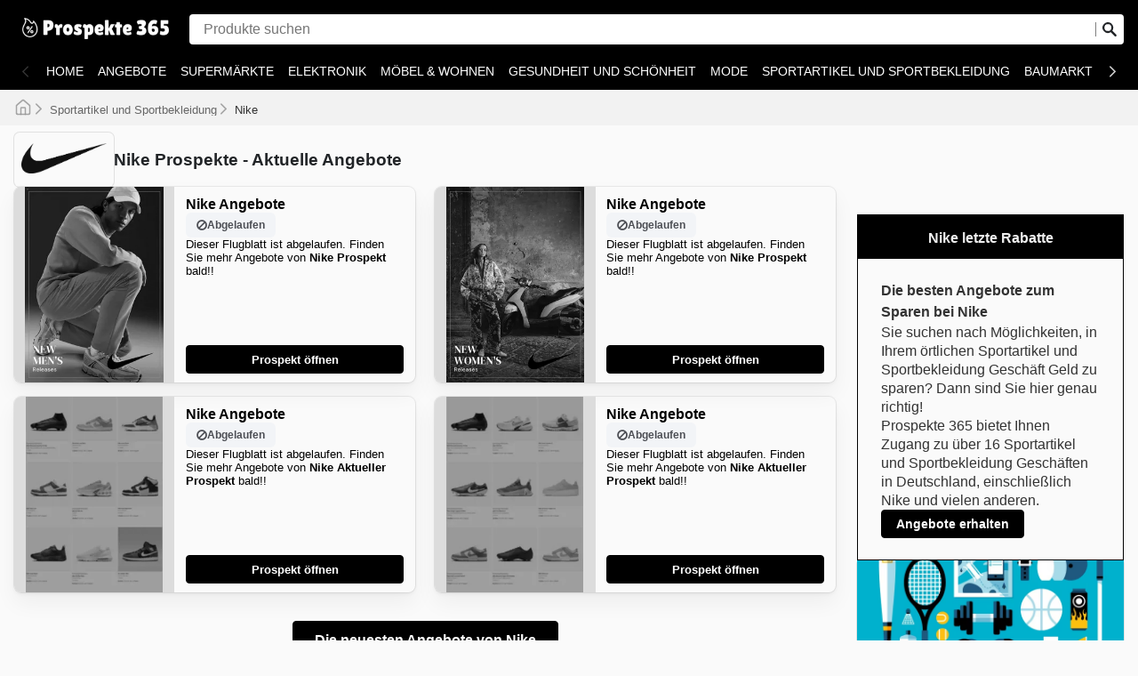

--- FILE ---
content_type: text/html; charset=utf-8
request_url: https://prospekte365.de/nike/
body_size: 54473
content:
<!DOCTYPE html><html lang="de"><head><meta charSet="utf-8"/><meta name="viewport" content="width=device-width"/><link rel="preload" as="image" imageSrcSet="https://images-service.weare365.io/h:0/w:16/f:webp/plain/gs://agentgoat-prod-strapi-images/prospekte_365_logo_de_07471173e9.png 16w, https://images-service.weare365.io/h:0/w:32/f:webp/plain/gs://agentgoat-prod-strapi-images/prospekte_365_logo_de_07471173e9.png 32w, https://images-service.weare365.io/h:0/w:48/f:webp/plain/gs://agentgoat-prod-strapi-images/prospekte_365_logo_de_07471173e9.png 48w, https://images-service.weare365.io/h:0/w:64/f:webp/plain/gs://agentgoat-prod-strapi-images/prospekte_365_logo_de_07471173e9.png 64w, https://images-service.weare365.io/h:0/w:96/f:webp/plain/gs://agentgoat-prod-strapi-images/prospekte_365_logo_de_07471173e9.png 96w, https://images-service.weare365.io/h:0/w:128/f:webp/plain/gs://agentgoat-prod-strapi-images/prospekte_365_logo_de_07471173e9.png 128w, https://images-service.weare365.io/h:0/w:256/f:webp/plain/gs://agentgoat-prod-strapi-images/prospekte_365_logo_de_07471173e9.png 256w, https://images-service.weare365.io/h:0/w:384/f:webp/plain/gs://agentgoat-prod-strapi-images/prospekte_365_logo_de_07471173e9.png 384w, https://images-service.weare365.io/h:0/w:480/f:webp/plain/gs://agentgoat-prod-strapi-images/prospekte_365_logo_de_07471173e9.png 480w, https://images-service.weare365.io/h:0/w:640/f:webp/plain/gs://agentgoat-prod-strapi-images/prospekte_365_logo_de_07471173e9.png 640w, https://images-service.weare365.io/h:0/w:750/f:webp/plain/gs://agentgoat-prod-strapi-images/prospekte_365_logo_de_07471173e9.png 750w, https://images-service.weare365.io/h:0/w:1080/f:webp/plain/gs://agentgoat-prod-strapi-images/prospekte_365_logo_de_07471173e9.png 1080w, https://images-service.weare365.io/h:0/w:1200/f:webp/plain/gs://agentgoat-prod-strapi-images/prospekte_365_logo_de_07471173e9.png 1200w, https://images-service.weare365.io/h:0/w:1920/f:webp/plain/gs://agentgoat-prod-strapi-images/prospekte_365_logo_de_07471173e9.png 1920w" imageSizes="200px" fetchpriority="high"/><script type="application/ld+json">{&quot;@context&quot;:&quot;https://schema.org/&quot;,&quot;@type&quot;:&quot;WebSite&quot;,&quot;name&quot;:&quot;Prospekte 365&quot;,&quot;url&quot;:&quot;https://prospekte365.de/&quot;,&quot;potentialAction&quot;:{&quot;@type&quot;:&quot;SearchAction&quot;,&quot;target&quot;:&quot;https://prospekte365.de/search/?q={search_term_string}&quot;,&quot;query-input&quot;:&quot;required minlength=5 maxlength=30 name=search_term_string&quot;}}</script><script type="application/ld+json">{&quot;@context&quot;:&quot;https://schema.org/&quot;,&quot;@type&quot;:&quot;BreadcrumbList&quot;,&quot;itemListElement&quot;:[[{&quot;@type&quot;:&quot;ListItem&quot;,&quot;position&quot;:1,&quot;name&quot;:&quot;Sportartikel und Sportbekleidung&quot;,&quot;item&quot;:&quot;https://prospekte365.de/categories/sportartikel-und-sportbekleidung/&quot;},{&quot;@type&quot;:&quot;ListItem&quot;,&quot;position&quot;:2,&quot;name&quot;:&quot;Nike&quot;}]]}</script><title>Wöchentliche Nike Angebote &amp; Rabatte – Aktuelle Flyer &amp; Deals für Sportschuhe, Kleidung &amp; Accessoires</title><meta id="meta-description" name="description" content="Entdecken Sie die besten Nike Weekly Deals, Rabatte auf Sportschuhe, Kleidung &amp; More. Sparen Sie jetzt!"/><meta id="meta-og-title" property="og:title" content="Wöchentliche Nike Angebote &amp; Rabatte – Aktuelle Flyer &amp; Deals für Sportschuhe, Kleidung &amp; Accessoires"/><meta id="meta-og-description" property="og:description" content="Entdecken Sie die besten Nike Weekly Deals, Rabatte auf Sportschuhe, Kleidung &amp; More. Sparen Sie jetzt!"/><meta id="meta-og-type" property="og:type" content="website"/><meta id="meta-twitter-image" name="twitter:card" content="summary"/><meta id="meta-twitter-title" name="twitter:title" content="Wöchentliche Nike Angebote &amp; Rabatte – Aktuelle Flyer &amp; Deals für Sportschuhe, Kleidung &amp; Accessoires"/><meta id="meta-twitter-description" name="twitter:description" content="Entdecken Sie die besten Nike Weekly Deals, Rabatte auf Sportschuhe, Kleidung &amp; More. Sparen Sie jetzt!"/><meta id="meta-og-locale" property="og:locale" content="de_DE"/><meta id="meta-og-name" property="og:site_name" content="Prospekte 365"/><link id="link-canonical" rel="canonical" href="https://prospekte365.de/nike/"/><script type="application/ld+json">{&quot;@context&quot;:&quot;https://schema.org/&quot;,&quot;@type&quot;:&quot;OfferCatalog&quot;,&quot;itemListElement&quot;:[[{&quot;@type&quot;:&quot;SaleEvent&quot;,&quot;startDate&quot;:&quot;2025-03-01T00:00:00.000Z&quot;,&quot;endDate&quot;:&quot;2025-03-31T00:00:00.000Z&quot;,&quot;image&quot;:&quot;https://adgoat-strapi-images-prod.s3.amazonaws.com/es/full/6d34955c6bea01004b3c6245e998bb177bd76f3c.jpg&quot;,&quot;name&quot;:&quot;Nike wöchentliche Angebote&quot;,&quot;eventAttendanceMode&quot;:&quot;https://schema.org/OfflineEventAttendanceMode&quot;,&quot;url&quot;:&quot;https://prospekte365.de/nike/nike-prospekt-1895762/&quot;,&quot;description&quot;:&quot;Nike Prospekte - Aktuelle Angebote ⭐️  Angebote, Prospekte und Kataloge von Nike&quot;,&quot;location&quot;:{&quot;@type&quot;:&quot;ShoppingCenter&quot;,&quot;priceRange&quot;:&quot;$&quot;,&quot;image&quot;:&quot;https://storage.googleapis.com/agentgoat-prod-strapi-images/Nike_fa1c25faf7.png&quot;,&quot;name&quot;:&quot;Nike Angebote - 2025-03-01T00:00:00.000Z&quot;,&quot;url&quot;:&quot;https://prospekte365.de/nike/&quot;,&quot;address&quot;:{&quot;@type&quot;:&quot;PostalAddress&quot;,&quot;name&quot;:&quot;Nike&quot;}},&quot;performer&quot;:{&quot;@type&quot;:&quot;Organization&quot;,&quot;name&quot;:&quot;Nike&quot;,&quot;alternateName&quot;:&quot;Nike&quot;},&quot;organizer&quot;:{&quot;@type&quot;:&quot;Organization&quot;,&quot;name&quot;:&quot;Nike&quot;,&quot;url&quot;:&quot;https://prospekte365.de/nike/&quot;},&quot;eventStatus&quot;:&quot;https://schema.org/EventScheduled&quot;},{&quot;@type&quot;:&quot;SaleEvent&quot;,&quot;startDate&quot;:&quot;2025-03-01T00:00:00.000Z&quot;,&quot;endDate&quot;:&quot;2025-03-31T00:00:00.000Z&quot;,&quot;image&quot;:&quot;https://adgoat-strapi-images-prod.s3.amazonaws.com/es/full/df147147acfa4d881c9c24c6e8fa9c97d8a4546d.jpg&quot;,&quot;name&quot;:&quot;Nike wöchentliche Angebote&quot;,&quot;eventAttendanceMode&quot;:&quot;https://schema.org/OfflineEventAttendanceMode&quot;,&quot;url&quot;:&quot;https://prospekte365.de/nike/nike-prospekt-1895760/&quot;,&quot;description&quot;:&quot;Nike Prospekte - Aktuelle Angebote ⭐️  Angebote, Prospekte und Kataloge von Nike&quot;,&quot;location&quot;:{&quot;@type&quot;:&quot;ShoppingCenter&quot;,&quot;priceRange&quot;:&quot;$&quot;,&quot;image&quot;:&quot;https://storage.googleapis.com/agentgoat-prod-strapi-images/Nike_fa1c25faf7.png&quot;,&quot;name&quot;:&quot;Nike Angebote - 2025-03-01T00:00:00.000Z&quot;,&quot;url&quot;:&quot;https://prospekte365.de/nike/&quot;,&quot;address&quot;:{&quot;@type&quot;:&quot;PostalAddress&quot;,&quot;name&quot;:&quot;Nike&quot;}},&quot;performer&quot;:{&quot;@type&quot;:&quot;Organization&quot;,&quot;name&quot;:&quot;Nike&quot;,&quot;alternateName&quot;:&quot;Nike&quot;},&quot;organizer&quot;:{&quot;@type&quot;:&quot;Organization&quot;,&quot;name&quot;:&quot;Nike&quot;,&quot;url&quot;:&quot;https://prospekte365.de/nike/&quot;},&quot;eventStatus&quot;:&quot;https://schema.org/EventScheduled&quot;},{&quot;@type&quot;:&quot;SaleEvent&quot;,&quot;startDate&quot;:&quot;2025-03-24T00:00:00.000Z&quot;,&quot;endDate&quot;:&quot;2025-04-02T00:00:00.000Z&quot;,&quot;image&quot;:&quot;https://adgoat-strapi-images-prod.s3.amazonaws.com/de/full/9cbcf68a65538fd3c53ca0b74555e5323262a144.jpg&quot;,&quot;name&quot;:&quot;Nike wöchentliche Angebote&quot;,&quot;eventAttendanceMode&quot;:&quot;https://schema.org/OfflineEventAttendanceMode&quot;,&quot;url&quot;:&quot;https://prospekte365.de/nike/nike-aktueller-prospekt-1999873/&quot;,&quot;description&quot;:&quot;Nike Prospekte - Aktuelle Angebote ⭐️  Angebote, Prospekte und Kataloge von Nike&quot;,&quot;location&quot;:{&quot;@type&quot;:&quot;ShoppingCenter&quot;,&quot;priceRange&quot;:&quot;$&quot;,&quot;image&quot;:&quot;https://storage.googleapis.com/agentgoat-prod-strapi-images/Nike_fa1c25faf7.png&quot;,&quot;name&quot;:&quot;Nike Angebote - 2025-03-24T00:00:00.000Z&quot;,&quot;url&quot;:&quot;https://prospekte365.de/nike/&quot;,&quot;address&quot;:{&quot;@type&quot;:&quot;PostalAddress&quot;,&quot;name&quot;:&quot;Nike&quot;}},&quot;performer&quot;:{&quot;@type&quot;:&quot;Organization&quot;,&quot;name&quot;:&quot;Nike&quot;,&quot;alternateName&quot;:&quot;Nike&quot;},&quot;organizer&quot;:{&quot;@type&quot;:&quot;Organization&quot;,&quot;name&quot;:&quot;Nike&quot;,&quot;url&quot;:&quot;https://prospekte365.de/nike/&quot;},&quot;eventStatus&quot;:&quot;https://schema.org/EventScheduled&quot;},{&quot;@type&quot;:&quot;SaleEvent&quot;,&quot;startDate&quot;:&quot;2025-03-24T00:00:00.000Z&quot;,&quot;endDate&quot;:&quot;2025-04-02T00:00:00.000Z&quot;,&quot;image&quot;:&quot;https://adgoat-strapi-images-prod.s3.amazonaws.com/de/full/cd7a467f0d9793ca8f43717e41967122871b22a1.jpg&quot;,&quot;name&quot;:&quot;Nike wöchentliche Angebote&quot;,&quot;eventAttendanceMode&quot;:&quot;https://schema.org/OfflineEventAttendanceMode&quot;,&quot;url&quot;:&quot;https://prospekte365.de/nike/nike-aktueller-prospekt-1999875/&quot;,&quot;description&quot;:&quot;Nike Prospekte - Aktuelle Angebote ⭐️  Angebote, Prospekte und Kataloge von Nike&quot;,&quot;location&quot;:{&quot;@type&quot;:&quot;ShoppingCenter&quot;,&quot;priceRange&quot;:&quot;$&quot;,&quot;image&quot;:&quot;https://storage.googleapis.com/agentgoat-prod-strapi-images/Nike_fa1c25faf7.png&quot;,&quot;name&quot;:&quot;Nike Angebote - 2025-03-24T00:00:00.000Z&quot;,&quot;url&quot;:&quot;https://prospekte365.de/nike/&quot;,&quot;address&quot;:{&quot;@type&quot;:&quot;PostalAddress&quot;,&quot;name&quot;:&quot;Nike&quot;}},&quot;performer&quot;:{&quot;@type&quot;:&quot;Organization&quot;,&quot;name&quot;:&quot;Nike&quot;,&quot;alternateName&quot;:&quot;Nike&quot;},&quot;organizer&quot;:{&quot;@type&quot;:&quot;Organization&quot;,&quot;name&quot;:&quot;Nike&quot;,&quot;url&quot;:&quot;https://prospekte365.de/nike/&quot;},&quot;eventStatus&quot;:&quot;https://schema.org/EventScheduled&quot;}]]}</script><link rel="preload" as="image" imageSrcSet="https://images-service.weare365.io/h:0/w:16/f:webp/plain/gs://agentgoat-prod-strapi-images/Nike_fa1c25faf7.png 16w, https://images-service.weare365.io/h:0/w:32/f:webp/plain/gs://agentgoat-prod-strapi-images/Nike_fa1c25faf7.png 32w, https://images-service.weare365.io/h:0/w:48/f:webp/plain/gs://agentgoat-prod-strapi-images/Nike_fa1c25faf7.png 48w, https://images-service.weare365.io/h:0/w:64/f:webp/plain/gs://agentgoat-prod-strapi-images/Nike_fa1c25faf7.png 64w, https://images-service.weare365.io/h:0/w:96/f:webp/plain/gs://agentgoat-prod-strapi-images/Nike_fa1c25faf7.png 96w, https://images-service.weare365.io/h:0/w:128/f:webp/plain/gs://agentgoat-prod-strapi-images/Nike_fa1c25faf7.png 128w, https://images-service.weare365.io/h:0/w:256/f:webp/plain/gs://agentgoat-prod-strapi-images/Nike_fa1c25faf7.png 256w, https://images-service.weare365.io/h:0/w:384/f:webp/plain/gs://agentgoat-prod-strapi-images/Nike_fa1c25faf7.png 384w, https://images-service.weare365.io/h:0/w:480/f:webp/plain/gs://agentgoat-prod-strapi-images/Nike_fa1c25faf7.png 480w, https://images-service.weare365.io/h:0/w:640/f:webp/plain/gs://agentgoat-prod-strapi-images/Nike_fa1c25faf7.png 640w, https://images-service.weare365.io/h:0/w:750/f:webp/plain/gs://agentgoat-prod-strapi-images/Nike_fa1c25faf7.png 750w, https://images-service.weare365.io/h:0/w:1080/f:webp/plain/gs://agentgoat-prod-strapi-images/Nike_fa1c25faf7.png 1080w, https://images-service.weare365.io/h:0/w:1200/f:webp/plain/gs://agentgoat-prod-strapi-images/Nike_fa1c25faf7.png 1200w, https://images-service.weare365.io/h:0/w:1920/f:webp/plain/gs://agentgoat-prod-strapi-images/Nike_fa1c25faf7.png 1920w" imageSizes="150px" fetchpriority="high"/><link rel="preload" as="image" imageSrcSet="https://images-service.weare365.io/h:0/w:16/f:webp/plain/gs://agentgoat-prod-strapi-images/es/full/6d34955c6bea01004b3c6245e998bb177bd76f3c.jpg 16w, https://images-service.weare365.io/h:0/w:32/f:webp/plain/gs://agentgoat-prod-strapi-images/es/full/6d34955c6bea01004b3c6245e998bb177bd76f3c.jpg 32w, https://images-service.weare365.io/h:0/w:48/f:webp/plain/gs://agentgoat-prod-strapi-images/es/full/6d34955c6bea01004b3c6245e998bb177bd76f3c.jpg 48w, https://images-service.weare365.io/h:0/w:64/f:webp/plain/gs://agentgoat-prod-strapi-images/es/full/6d34955c6bea01004b3c6245e998bb177bd76f3c.jpg 64w, https://images-service.weare365.io/h:0/w:96/f:webp/plain/gs://agentgoat-prod-strapi-images/es/full/6d34955c6bea01004b3c6245e998bb177bd76f3c.jpg 96w, https://images-service.weare365.io/h:0/w:128/f:webp/plain/gs://agentgoat-prod-strapi-images/es/full/6d34955c6bea01004b3c6245e998bb177bd76f3c.jpg 128w, https://images-service.weare365.io/h:0/w:256/f:webp/plain/gs://agentgoat-prod-strapi-images/es/full/6d34955c6bea01004b3c6245e998bb177bd76f3c.jpg 256w, https://images-service.weare365.io/h:0/w:384/f:webp/plain/gs://agentgoat-prod-strapi-images/es/full/6d34955c6bea01004b3c6245e998bb177bd76f3c.jpg 384w, https://images-service.weare365.io/h:0/w:480/f:webp/plain/gs://agentgoat-prod-strapi-images/es/full/6d34955c6bea01004b3c6245e998bb177bd76f3c.jpg 480w, https://images-service.weare365.io/h:0/w:640/f:webp/plain/gs://agentgoat-prod-strapi-images/es/full/6d34955c6bea01004b3c6245e998bb177bd76f3c.jpg 640w, https://images-service.weare365.io/h:0/w:750/f:webp/plain/gs://agentgoat-prod-strapi-images/es/full/6d34955c6bea01004b3c6245e998bb177bd76f3c.jpg 750w, https://images-service.weare365.io/h:0/w:1080/f:webp/plain/gs://agentgoat-prod-strapi-images/es/full/6d34955c6bea01004b3c6245e998bb177bd76f3c.jpg 1080w, https://images-service.weare365.io/h:0/w:1200/f:webp/plain/gs://agentgoat-prod-strapi-images/es/full/6d34955c6bea01004b3c6245e998bb177bd76f3c.jpg 1200w, https://images-service.weare365.io/h:0/w:1920/f:webp/plain/gs://agentgoat-prod-strapi-images/es/full/6d34955c6bea01004b3c6245e998bb177bd76f3c.jpg 1920w" imageSizes="160px" fetchpriority="high"/><link rel="preload" as="image" imageSrcSet="https://images-service.weare365.io/h:0/w:16/f:webp/plain/gs://agentgoat-prod-strapi-images/es/full/df147147acfa4d881c9c24c6e8fa9c97d8a4546d.jpg 16w, https://images-service.weare365.io/h:0/w:32/f:webp/plain/gs://agentgoat-prod-strapi-images/es/full/df147147acfa4d881c9c24c6e8fa9c97d8a4546d.jpg 32w, https://images-service.weare365.io/h:0/w:48/f:webp/plain/gs://agentgoat-prod-strapi-images/es/full/df147147acfa4d881c9c24c6e8fa9c97d8a4546d.jpg 48w, https://images-service.weare365.io/h:0/w:64/f:webp/plain/gs://agentgoat-prod-strapi-images/es/full/df147147acfa4d881c9c24c6e8fa9c97d8a4546d.jpg 64w, https://images-service.weare365.io/h:0/w:96/f:webp/plain/gs://agentgoat-prod-strapi-images/es/full/df147147acfa4d881c9c24c6e8fa9c97d8a4546d.jpg 96w, https://images-service.weare365.io/h:0/w:128/f:webp/plain/gs://agentgoat-prod-strapi-images/es/full/df147147acfa4d881c9c24c6e8fa9c97d8a4546d.jpg 128w, https://images-service.weare365.io/h:0/w:256/f:webp/plain/gs://agentgoat-prod-strapi-images/es/full/df147147acfa4d881c9c24c6e8fa9c97d8a4546d.jpg 256w, https://images-service.weare365.io/h:0/w:384/f:webp/plain/gs://agentgoat-prod-strapi-images/es/full/df147147acfa4d881c9c24c6e8fa9c97d8a4546d.jpg 384w, https://images-service.weare365.io/h:0/w:480/f:webp/plain/gs://agentgoat-prod-strapi-images/es/full/df147147acfa4d881c9c24c6e8fa9c97d8a4546d.jpg 480w, https://images-service.weare365.io/h:0/w:640/f:webp/plain/gs://agentgoat-prod-strapi-images/es/full/df147147acfa4d881c9c24c6e8fa9c97d8a4546d.jpg 640w, https://images-service.weare365.io/h:0/w:750/f:webp/plain/gs://agentgoat-prod-strapi-images/es/full/df147147acfa4d881c9c24c6e8fa9c97d8a4546d.jpg 750w, https://images-service.weare365.io/h:0/w:1080/f:webp/plain/gs://agentgoat-prod-strapi-images/es/full/df147147acfa4d881c9c24c6e8fa9c97d8a4546d.jpg 1080w, https://images-service.weare365.io/h:0/w:1200/f:webp/plain/gs://agentgoat-prod-strapi-images/es/full/df147147acfa4d881c9c24c6e8fa9c97d8a4546d.jpg 1200w, https://images-service.weare365.io/h:0/w:1920/f:webp/plain/gs://agentgoat-prod-strapi-images/es/full/df147147acfa4d881c9c24c6e8fa9c97d8a4546d.jpg 1920w" imageSizes="160px" fetchpriority="high"/><script type="application/ld+json">{&quot;@context&quot;:&quot;https://schema.org/&quot;,&quot;@type&quot;:&quot;FAQPage&quot;,&quot;mainEntity&quot;:[[{&quot;@type&quot;:&quot;Question&quot;,&quot;name&quot;:&quot;&lt;h2&gt;Die Geschichte von Nike: Was ist Nike?&lt;/h2&gt;&quot;,&quot;acceptedAnswer&quot;:{&quot;@type&quot;:&quot;Answer&quot;,&quot;text&quot;:&quot;&lt;p&gt;Ursprünglich als Blue Ribbon Sports bekannt, wurde **Nike** 1964 gegründet, als Phil Knight sein erstes Geschäft in der Stadt Portland, Oregon,  eröffnete. 1971 änderte das Unternehmen offiziell  seinen Namen in **Nike** und schuf das Swoosh-Symbol, das später in fast jedem Land der Erde bekannt wurde.  \n\n1985 war das Unternehmen bereits zu einem internationalen Erfolg geworden und 1990 eröffnete das Unternehmen seinen ersten offiziellen **Nike**-Store in Beaverton, Oregon, und sein ikonisches NikeTown  in Portland. Im Jahr 2015 trat Knight schließlich als CEO des Unternehmens zurück.\n\nVon Anfang an sponsert **Nike** hochkarätige Athleten und Teams in allen wichtigen Disziplinen wie Zlatan Ibrahimović, LeBron James, Kevin Durant, Wayne Rooney, die NFL, Corinthians, Chelsea, París Saint-Germain, Inter, FC Barcelona und Jacksonville Armada.\n\nIn Deutschland hat **Nike** 28 offizielle Stores. Sie können die Marke **Nike** auch in anderen Schuh- und Sportbekleidungsgeschäften im ganzen Land finden. \n&lt;/p&gt;&quot;}},{&quot;@type&quot;:&quot;Question&quot;,&quot;name&quot;:&quot;&lt;h2&gt;Nimmt Nike das ganze Jahr über an saisonalen Verkaufsveranstaltungen teil?&lt;/h2&gt;&quot;,&quot;acceptedAnswer&quot;:{&quot;@type&quot;:&quot;Answer&quot;,&quot;text&quot;:&quot;&lt;p&gt;Ja, Nike nimmt das ganze Jahr über an verschiedenen saisonalen Verkaufsaktionen teil, und auf unserer Plattform können Sie ganz einfach die neuesten Flugblätter, wöchentlichen Anzeigen und Broschüren von Nike in Deutschland finden. Bevor Sie Ihren Einkauf tätigen, durchsuchen Sie unsere Angebote, um die besten Rabatte und Gutscheine zu entdecken, die sich auf Anlässe wie den Frühlingsverkauf, Sommerangebote, Schulanfangsrabatte und die Winterangebote beziehen. Oftmals finden Sie auch spezielle Rabatte rund um Feiertage wie Weihnachten und Neujahr, sowie natürlich die global bekannten Shopping-Events wie Halloween, Black Friday und Cyber Monday. Achten Sie auch auf Angebote während lokaler deutscher Feiertage und besonderer Verkaufstage wie dem Tag der Deutschen Einheit oder dem Erntedankfest, um sicherzustellen, dass Sie bei Ihrem Besuch im Geschäft keine Schnäppchen verpassen.&lt;/p&gt;&quot;}},{&quot;@type&quot;:&quot;Question&quot;,&quot;name&quot;:&quot;&lt;h2&gt;Angebote, Rabatte, Promotionen, Broschüren und Kataloge in Nike&lt;/h2&gt;&quot;,&quot;acceptedAnswer&quot;:{&quot;@type&quot;:&quot;Answer&quot;,&quot;text&quot;:&quot;&lt;p&gt;**Nike** ist einer der größten multinationalen Konzerne der Welt. Sie entwerfen, entwickeln und produzieren [Schuhe, Bekleidung, Accessoires und Ausrüstung](https://prospekte365.de/sportartikel-und-sportbekleidung/). Sie betreiben mehr als 1000 firmeneigene  Geschäfte,  beschäftigenüber  30 Tausend Menschen in 170 Ländern.&lt;/p&gt;&quot;}},{&quot;@type&quot;:&quot;Question&quot;,&quot;name&quot;:&quot;&lt;h2&gt;Welche Marken finde ich bei Nike?&lt;/h2&gt;&quot;,&quot;acceptedAnswer&quot;:{&quot;@type&quot;:&quot;Answer&quot;,&quot;text&quot;:&quot;&lt;p&gt;Nike ist ein führender Anbieter von Sportartikeln und Sportbekleidung in Deutschland und setzt sich für Qualität und Kundenzufriedenheit ein. Sie präsentieren eine umfassende Auswahl an vertrauenswürdigen Marken, sowohl von namhaften internationalen Herstellern als auch von beliebten lokalen Anbietern. Diese Vielfalt garantiert, dass jeder Kunde die perfekte Ausrüstung und Bekleidung für seine sportlichen Bedürfnisse findet, stets mit dem Versprechen von Zuverlässigkeit und Exzellenz.\n\nIm Sortiment von Nike finden sich herausragende Marken, die sich durch innovative Technologien, herausragende Langlebigkeit und unübertroffene Beliebtheit auszeichnen. Sportbegeisterte schätzen besonders die Kollektionen von Marken, die für ihre Pionierarbeit in verschiedenen Sportdisziplinen bekannt sind. Diese erstklassigen Marken werden regelmäßig in den wöchentlichen Angeboten, Flyern und Online-Katalogen hervorgehoben, wo Kunden von exklusiven Sonderaktionen und attraktiven Preisen profitieren können. Die Auswahl spiegelt stets die neuesten Trends und die höchste Qualität wider, die von Nike-Kunden erwartet werden.\n\nBeim Kauf bei Nike profitieren Kunden von wettbewerbsfähigen Preisen, garantiert authentischen Produkten und regelmäßigen Verkaufsaktionen führender Marken. Sie laden alle dazu ein, die neuesten Angebote online zu erkunden und sich über neue Kollektionen sowie zeitlich begrenzte Rabatte auf dem Laufenden zu halten. So wird sichergestellt, dass jeder Einkauf den bestmöglichen Wert bietet.\n\nBesuchen Sie die Website von Nike noch heute, um die besten Marken zu entdecken und sofort mit dem Sparen zu beginnen.&lt;/p&gt;&quot;}},{&quot;@type&quot;:&quot;Question&quot;,&quot;name&quot;:&quot;&lt;h2&gt;Rabatte von Nike&lt;/h2&gt;&quot;,&quot;acceptedAnswer&quot;:{&quot;@type&quot;:&quot;Answer&quot;,&quot;text&quot;:&quot;&lt;p&gt;[Prospekte 365](https://prospekte365.de/) bringt Ihnen die besten **Nike** Rabatte und Broschüren. Entdecken Sie die aktuellen Angebote, die dieser Shop für Sie bereithält, und finden Sie die besten Rabatte in einem **Nike-**Veranstaltungsort in Ihrer Nähe heraus. Holen Sie sich jetzt die besten Angebote mit  [Prospekte 365](https://prospekte365.de/) und entdecken Sie, was diese beliebte Organisation Ihnen bieten kann. Wenn Sie auf der Suche nach hochwertiger Sport- und Modebekleidung und -schuhen sind, ist **Nike** für Sie da. Vergleichen Sie die Preise zwischen verschiedenen Geschäften und profitieren Sie sofort von allen Aktionen, die diese Ladenkette für Sie hat.\n\nDie Broschüren und Kataloge enthalten die besten wöchentlichen, monatlichen und jährlichen Aktionen mit Angeboten und Rabatten, die heute im Handel erhältlich sind. Um die aktuellen Preise zu überprüfen, können Sie auch die offizielle Website online durchsuchen: https://www.nike.com/de/\n&lt;/p&gt;&quot;}},{&quot;@type&quot;:&quot;Question&quot;,&quot;name&quot;:&quot;&lt;h2&gt;Nike Exklusive Vorteile&lt;/h2&gt;&quot;,&quot;acceptedAnswer&quot;:{&quot;@type&quot;:&quot;Answer&quot;,&quot;text&quot;:&quot;&lt;p&gt;Sie können den **Nike**-Newsletter abonnieren, um Rabatte auf Online- und In-Store-Einkäufe zuerhalten. Du kannst auch ein **Nike**-Mitglied werden, das über seine Website ein Konto erstellt, um spezielle Vergünstigungen, Tipps und Angebote nur für Mitglieder zu erhalten. &lt;/p&gt;&quot;}}]]}</script><link rel="preload" as="image" imageSrcSet="https://images-service.weare365.io/h:0/w:16/f:webp/plain/gs://agentgoat-prod-strapi-images/de/full/2bdec4d00ce818f62c632ea4a2ade2b34c5d5433.jpg 16w, https://images-service.weare365.io/h:0/w:32/f:webp/plain/gs://agentgoat-prod-strapi-images/de/full/2bdec4d00ce818f62c632ea4a2ade2b34c5d5433.jpg 32w, https://images-service.weare365.io/h:0/w:48/f:webp/plain/gs://agentgoat-prod-strapi-images/de/full/2bdec4d00ce818f62c632ea4a2ade2b34c5d5433.jpg 48w, https://images-service.weare365.io/h:0/w:64/f:webp/plain/gs://agentgoat-prod-strapi-images/de/full/2bdec4d00ce818f62c632ea4a2ade2b34c5d5433.jpg 64w, https://images-service.weare365.io/h:0/w:96/f:webp/plain/gs://agentgoat-prod-strapi-images/de/full/2bdec4d00ce818f62c632ea4a2ade2b34c5d5433.jpg 96w, https://images-service.weare365.io/h:0/w:128/f:webp/plain/gs://agentgoat-prod-strapi-images/de/full/2bdec4d00ce818f62c632ea4a2ade2b34c5d5433.jpg 128w, https://images-service.weare365.io/h:0/w:256/f:webp/plain/gs://agentgoat-prod-strapi-images/de/full/2bdec4d00ce818f62c632ea4a2ade2b34c5d5433.jpg 256w, https://images-service.weare365.io/h:0/w:384/f:webp/plain/gs://agentgoat-prod-strapi-images/de/full/2bdec4d00ce818f62c632ea4a2ade2b34c5d5433.jpg 384w, https://images-service.weare365.io/h:0/w:480/f:webp/plain/gs://agentgoat-prod-strapi-images/de/full/2bdec4d00ce818f62c632ea4a2ade2b34c5d5433.jpg 480w, https://images-service.weare365.io/h:0/w:640/f:webp/plain/gs://agentgoat-prod-strapi-images/de/full/2bdec4d00ce818f62c632ea4a2ade2b34c5d5433.jpg 640w, https://images-service.weare365.io/h:0/w:750/f:webp/plain/gs://agentgoat-prod-strapi-images/de/full/2bdec4d00ce818f62c632ea4a2ade2b34c5d5433.jpg 750w, https://images-service.weare365.io/h:0/w:1080/f:webp/plain/gs://agentgoat-prod-strapi-images/de/full/2bdec4d00ce818f62c632ea4a2ade2b34c5d5433.jpg 1080w, https://images-service.weare365.io/h:0/w:1200/f:webp/plain/gs://agentgoat-prod-strapi-images/de/full/2bdec4d00ce818f62c632ea4a2ade2b34c5d5433.jpg 1200w, https://images-service.weare365.io/h:0/w:1920/f:webp/plain/gs://agentgoat-prod-strapi-images/de/full/2bdec4d00ce818f62c632ea4a2ade2b34c5d5433.jpg 1920w" imageSizes="195px" fetchpriority="high"/><link rel="preload" as="image" imageSrcSet="https://images-service.weare365.io/h:0/w:16/f:webp/plain/gs://agentgoat-prod-strapi-images/Frame_1_d2dc7bd7ba.png 16w, https://images-service.weare365.io/h:0/w:32/f:webp/plain/gs://agentgoat-prod-strapi-images/Frame_1_d2dc7bd7ba.png 32w, https://images-service.weare365.io/h:0/w:48/f:webp/plain/gs://agentgoat-prod-strapi-images/Frame_1_d2dc7bd7ba.png 48w, https://images-service.weare365.io/h:0/w:64/f:webp/plain/gs://agentgoat-prod-strapi-images/Frame_1_d2dc7bd7ba.png 64w, https://images-service.weare365.io/h:0/w:96/f:webp/plain/gs://agentgoat-prod-strapi-images/Frame_1_d2dc7bd7ba.png 96w, https://images-service.weare365.io/h:0/w:128/f:webp/plain/gs://agentgoat-prod-strapi-images/Frame_1_d2dc7bd7ba.png 128w, https://images-service.weare365.io/h:0/w:256/f:webp/plain/gs://agentgoat-prod-strapi-images/Frame_1_d2dc7bd7ba.png 256w, https://images-service.weare365.io/h:0/w:384/f:webp/plain/gs://agentgoat-prod-strapi-images/Frame_1_d2dc7bd7ba.png 384w, https://images-service.weare365.io/h:0/w:480/f:webp/plain/gs://agentgoat-prod-strapi-images/Frame_1_d2dc7bd7ba.png 480w, https://images-service.weare365.io/h:0/w:640/f:webp/plain/gs://agentgoat-prod-strapi-images/Frame_1_d2dc7bd7ba.png 640w, https://images-service.weare365.io/h:0/w:750/f:webp/plain/gs://agentgoat-prod-strapi-images/Frame_1_d2dc7bd7ba.png 750w, https://images-service.weare365.io/h:0/w:1080/f:webp/plain/gs://agentgoat-prod-strapi-images/Frame_1_d2dc7bd7ba.png 1080w, https://images-service.weare365.io/h:0/w:1200/f:webp/plain/gs://agentgoat-prod-strapi-images/Frame_1_d2dc7bd7ba.png 1200w, https://images-service.weare365.io/h:0/w:1920/f:webp/plain/gs://agentgoat-prod-strapi-images/Frame_1_d2dc7bd7ba.png 1920w" imageSizes="195px" fetchpriority="high"/><link rel="preload" as="image" imageSrcSet="https://images-service.weare365.io/h:0/w:16/f:webp/plain/gs://agentgoat-prod-strapi-images/Cover_Fritz_Berger_44212_ea6a835990.jpg 16w, https://images-service.weare365.io/h:0/w:32/f:webp/plain/gs://agentgoat-prod-strapi-images/Cover_Fritz_Berger_44212_ea6a835990.jpg 32w, https://images-service.weare365.io/h:0/w:48/f:webp/plain/gs://agentgoat-prod-strapi-images/Cover_Fritz_Berger_44212_ea6a835990.jpg 48w, https://images-service.weare365.io/h:0/w:64/f:webp/plain/gs://agentgoat-prod-strapi-images/Cover_Fritz_Berger_44212_ea6a835990.jpg 64w, https://images-service.weare365.io/h:0/w:96/f:webp/plain/gs://agentgoat-prod-strapi-images/Cover_Fritz_Berger_44212_ea6a835990.jpg 96w, https://images-service.weare365.io/h:0/w:128/f:webp/plain/gs://agentgoat-prod-strapi-images/Cover_Fritz_Berger_44212_ea6a835990.jpg 128w, https://images-service.weare365.io/h:0/w:256/f:webp/plain/gs://agentgoat-prod-strapi-images/Cover_Fritz_Berger_44212_ea6a835990.jpg 256w, https://images-service.weare365.io/h:0/w:384/f:webp/plain/gs://agentgoat-prod-strapi-images/Cover_Fritz_Berger_44212_ea6a835990.jpg 384w, https://images-service.weare365.io/h:0/w:480/f:webp/plain/gs://agentgoat-prod-strapi-images/Cover_Fritz_Berger_44212_ea6a835990.jpg 480w, https://images-service.weare365.io/h:0/w:640/f:webp/plain/gs://agentgoat-prod-strapi-images/Cover_Fritz_Berger_44212_ea6a835990.jpg 640w, https://images-service.weare365.io/h:0/w:750/f:webp/plain/gs://agentgoat-prod-strapi-images/Cover_Fritz_Berger_44212_ea6a835990.jpg 750w, https://images-service.weare365.io/h:0/w:1080/f:webp/plain/gs://agentgoat-prod-strapi-images/Cover_Fritz_Berger_44212_ea6a835990.jpg 1080w, https://images-service.weare365.io/h:0/w:1200/f:webp/plain/gs://agentgoat-prod-strapi-images/Cover_Fritz_Berger_44212_ea6a835990.jpg 1200w, https://images-service.weare365.io/h:0/w:1920/f:webp/plain/gs://agentgoat-prod-strapi-images/Cover_Fritz_Berger_44212_ea6a835990.jpg 1920w" imageSizes="195px" fetchpriority="high"/><link rel="preload" as="image" imageSrcSet="https://images-service.weare365.io/h:0/w:16/f:webp/plain/gs://agentgoat-prod-strapi-images/COVER_23978_fahrrad_de_330e915544.jpg 16w, https://images-service.weare365.io/h:0/w:32/f:webp/plain/gs://agentgoat-prod-strapi-images/COVER_23978_fahrrad_de_330e915544.jpg 32w, https://images-service.weare365.io/h:0/w:48/f:webp/plain/gs://agentgoat-prod-strapi-images/COVER_23978_fahrrad_de_330e915544.jpg 48w, https://images-service.weare365.io/h:0/w:64/f:webp/plain/gs://agentgoat-prod-strapi-images/COVER_23978_fahrrad_de_330e915544.jpg 64w, https://images-service.weare365.io/h:0/w:96/f:webp/plain/gs://agentgoat-prod-strapi-images/COVER_23978_fahrrad_de_330e915544.jpg 96w, https://images-service.weare365.io/h:0/w:128/f:webp/plain/gs://agentgoat-prod-strapi-images/COVER_23978_fahrrad_de_330e915544.jpg 128w, https://images-service.weare365.io/h:0/w:256/f:webp/plain/gs://agentgoat-prod-strapi-images/COVER_23978_fahrrad_de_330e915544.jpg 256w, https://images-service.weare365.io/h:0/w:384/f:webp/plain/gs://agentgoat-prod-strapi-images/COVER_23978_fahrrad_de_330e915544.jpg 384w, https://images-service.weare365.io/h:0/w:480/f:webp/plain/gs://agentgoat-prod-strapi-images/COVER_23978_fahrrad_de_330e915544.jpg 480w, https://images-service.weare365.io/h:0/w:640/f:webp/plain/gs://agentgoat-prod-strapi-images/COVER_23978_fahrrad_de_330e915544.jpg 640w, https://images-service.weare365.io/h:0/w:750/f:webp/plain/gs://agentgoat-prod-strapi-images/COVER_23978_fahrrad_de_330e915544.jpg 750w, https://images-service.weare365.io/h:0/w:1080/f:webp/plain/gs://agentgoat-prod-strapi-images/COVER_23978_fahrrad_de_330e915544.jpg 1080w, https://images-service.weare365.io/h:0/w:1200/f:webp/plain/gs://agentgoat-prod-strapi-images/COVER_23978_fahrrad_de_330e915544.jpg 1200w, https://images-service.weare365.io/h:0/w:1920/f:webp/plain/gs://agentgoat-prod-strapi-images/COVER_23978_fahrrad_de_330e915544.jpg 1920w" imageSizes="195px" fetchpriority="high"/><meta name="next-head-count" content="25"/><meta name="google" content="notranslate"/><link rel="apple-touch-icon" sizes="180x180" href="/apple-touch-icon.png"/><link rel="icon" type="image/png" sizes="32x32" href="/favicon-32x32.png"/><link rel="icon" type="image/png" sizes="16x16" href="/favicon-16x16.png"/><link rel="manifest" href="/site.webmanifest"/><meta name="msapplication-TileColor" content="#da532c"/><meta name="theme-color" content="#ffffff"/><style>.CookieConsent{display:none !important;}</style><link rel="alternate" type="application/rss+xml" href="/rss.xml"/><link rel="preload" href="/_next/static/css/a88f183192cbe8a6.css" as="style"/><link rel="stylesheet" href="/_next/static/css/a88f183192cbe8a6.css" data-n-g=""/><noscript data-n-css=""></noscript><script defer="" nomodule="" src="/_next/static/chunks/polyfills-42372ed130431b0a.js"></script><script defer="" src="/_next/static/chunks/5171.1285b96dcb20cb7c.js"></script><script defer="" src="/_next/static/chunks/2538.4d64a76351d86f01.js"></script><script defer="" src="/_next/static/chunks/4440.39c91176b7b344a6.js"></script><script defer="" src="/_next/static/chunks/1170.b7afe470bf871733.js"></script><script defer="" src="/_next/static/chunks/6624.6ceabdda8a8123fd.js"></script><script defer="" src="/_next/static/chunks/6767.1c4ac480dd2d1608.js"></script><script defer="" src="/_next/static/chunks/1482.dd53fc797fed1064.js"></script><script defer="" src="/_next/static/chunks/9463.6f8f85ec6b4a55ff.js"></script><script defer="" src="/_next/static/chunks/2324.40ea37e7f87d8e90.js"></script><script defer="" src="/_next/static/chunks/114.bb304989275fb656.js"></script><script defer="" src="/_next/static/chunks/6928.6fe99049b6ccaec3.js"></script><script defer="" src="/_next/static/chunks/1953.3b9a3713d81dcd2f.js"></script><script defer="" src="/_next/static/chunks/9196.caf211caa1ddbeec.js"></script><script src="/_next/static/chunks/webpack-83be58d4196ff83d.js" defer=""></script><script src="/_next/static/chunks/framework-b1eb7db524662506.js" defer=""></script><script src="/_next/static/chunks/main-94d4ab066131f56b.js" defer=""></script><script src="/_next/static/chunks/pages/_app-b19d4e9e1af2fdbc.js" defer=""></script><script src="/_next/static/chunks/8700-723fb7f1f110cc2d.js" defer=""></script><script src="/_next/static/chunks/7597-d549ad80e0c75a02.js" defer=""></script><script src="/_next/static/chunks/454-015e32cc3b852c18.js" defer=""></script><script src="/_next/static/chunks/291-ec48e11720275406.js" defer=""></script><script src="/_next/static/chunks/9086-82e9f88a0fe97d2b.js" defer=""></script><script src="/_next/static/chunks/pages/%5Bvariant%5D/%5Bslugs%5D-49a335a361ec6f1b.js" defer=""></script><script src="/_next/static/1767811933358/_buildManifest.js" defer=""></script><script src="/_next/static/1767811933358/_ssgManifest.js" defer=""></script><style data-styled="" data-styled-version="6.1.0">html body{font-family:-apple-system,BlinkMacSystemFont,Segoe UI,Roboto,Oxygen,Ubuntu,Cantarell,Fira Sans,Droid Sans,Helvetica Neue,sans-serif;}/*!sc*/
html,body,div,span,applet,object,iframe,h1,h2,h3,h4,h5,h6,p,blockquote,pre,a,abbr,acronym,address,big,cite,code,del,dfn,em,img,ins,kbd,q,s,samp,small,strike,strong,sub,sup,tt,var,b,u,i,center,dl,dt,dd,ol,ul,li,fieldset,form,label,legend,table,caption,tbody,tfoot,thead,tr,th,td,article,aside,canvas,details,embed,figure,figcaption,footer,header,hgroup,menu,nav,output,ruby,section,summary,time,mark,audio,video{margin:0;padding:0;border:0;font-size:100%;vertical-align:baseline;}/*!sc*/
article,aside,details,figcaption,figure,footer,header,hgroup,menu,nav,section{display:block;}/*!sc*/
body{line-height:1;}/*!sc*/
ol,ul{padding:0;}/*!sc*/
blockquote,q{quotes:none;}/*!sc*/
blockquote:before,blockquote:after,q:before,q:after{content:'';content:none;}/*!sc*/
table{border-collapse:collapse;border-spacing:0;}/*!sc*/
data-styled.g1[id="sc-global-etZDVQ1"]{content:"sc-global-etZDVQ1,"}/*!sc*/
.kpWqCF.btn{text-decoration:none;background:none;border:solid 1px #212427;vertical-align:bottom;border-radius:4px;display:inline-flex;align-items:center;justify-content:center;text-align:center;white-space:break-spaces;font-weight:600;}/*!sc*/
.kpWqCF.btn:hover{cursor:pointer;opacity:1;}/*!sc*/
.kpWqCF.btn:active{transform:scale(0.98);}/*!sc*/
.kpWqCF.btn:focus{outline:0;}/*!sc*/
.kpWqCF.btn.btn-transparent{background:none;border:none;color:#212427;}/*!sc*/
.kpWqCF.btn.btn-transparent:focus{box-shadow:0 0 0 0.25rem rgba(211,212,213,0.5);border:1px solid rgb(204,204,204);background:rgb(245,245,245);}/*!sc*/
.kpWqCF.btn.btn-primary{background:#000000;border:1px solid #000000;color:white;}/*!sc*/
.kpWqCF.btn.btn-primary:hover{background:hsla(0, 10%, 2%, 100%);border-color:hsla(0, 10%, 2%, 100%);}/*!sc*/
.kpWqCF.btn.btn-primary:active{background:hsla(0, 0%, -5%, 100%);border-color:hsla(0, 0%, -5%, 100%);}/*!sc*/
.kpWqCF.btn.btn-primary:focus{box-shadow:0 0 0 0.25rem hsla(0, 0%, 0%, 50%);}/*!sc*/
.kpWqCF.btn-secondary{border:1px solid rgb(204,204,204);background:rgb(245,245,245);color:#212427;}/*!sc*/
.kpWqCF.btn-secondary:hover{background:#dbdbdb;}/*!sc*/
.kpWqCF.btn-secondary:active{background:#b5b5b5;}/*!sc*/
.kpWqCF.btn-secondary:focus{box-shadow:0 0 0 0.25rem rgba(211,212,213,0.5);}/*!sc*/
.kpWqCF.btn-secondary[disabled],.kpWqCF.btn-secondary:disabled{opacity:0.5;}/*!sc*/
.kpWqCF.btn-secondary[disabled]:hover,.kpWqCF.btn-secondary:disabled:hover{cursor:not-allowed;background:initial;}/*!sc*/
.kpWqCF.btn-secondary[disabled]:active,.kpWqCF.btn-secondary:disabled:active{transform:scale(1);}/*!sc*/
.kpWqCF.btn-secondary[disabled]:active,.kpWqCF.btn-secondary:disabled:active{background:initial;}/*!sc*/
.kpWqCF.btn-cyberweek{background:#0162DB;border:1px solid #0162DB;color:white;}/*!sc*/
.kpWqCF.btn-cyberweek:hover{background:hsla(213, 109%, 45%, 100%);border-color:hsla(213, 109%, 45%, 100%);}/*!sc*/
.kpWqCF.btn-cyberweek:active{background:hsla(213, 99%, 38%, 100%);border-color:hsla(213, 99%, 38%, 100%);}/*!sc*/
.kpWqCF.btn-cyberweek:focus{box-shadow:0 0 0 0.25rem hsla(213, 99%, 43%, 100%);outline:none;}/*!sc*/
.kpWqCF.btn-black{background:#212427;border:1px solid #212427;color:white;}/*!sc*/
.kpWqCF.btn-black:hover{background:hsla(210, 18%, 16%, 100%);border-color:hsla(210, 18%, 16%, 100%);}/*!sc*/
.kpWqCF.btn-black:active{background:hsla(210, 8%, 9%, 100%);border-color:hsla(210, 8%, 9%, 100%);}/*!sc*/
.kpWqCF.btn-black:focus{box-shadow:0 0 0 0.25rem hsla(210, 8%, 14%, 100%);outline:none;}/*!sc*/
.kpWqCF.btn-icon.btn-circle{border-radius:50%;}/*!sc*/
.kpWqCF.btn-sm{font-size:14px;height:32px;padding:0 16px;}/*!sc*/
.kpWqCF.btn-sm.btn-square{width:32px;}/*!sc*/
.kpWqCF.btn-sm.btn-icon{padding:0 8px;}/*!sc*/
.kpWqCF.btn-sm.btn-icon svg,.kpWqCF.btn-sm.btn-icon img{width:16px;}/*!sc*/
.kpWqCF.btn-sm.btn-icon.btn-text{padding:0 16px 0 12px;}/*!sc*/
.kpWqCF.btn-sm.btn-icon.btn-text svg,.kpWqCF.btn-sm.btn-icon.btn-text img{margin-right:4px;}/*!sc*/
@media (min-width:768px){.kpWqCF.btn-sm.btn-md{font-size:16px;height:44px;padding:0 24px;}.kpWqCF.btn-sm.btn-md.btn-square{width:44px;}.kpWqCF.btn-sm.btn-md.btn-icon{padding:0 12px;}.kpWqCF.btn-sm.btn-md.btn-icon svg,.kpWqCF.btn-sm.btn-md.btn-icon img{width:20px;}.kpWqCF.btn-sm.btn-md.btn-icon.btn-text{padding:0 24px 0 20px;}.kpWqCF.btn-sm.btn-md.btn-icon.btn-text svg,.kpWqCF.btn-sm.btn-md.btn-icon.btn-text img{margin-right:8px;}}/*!sc*/
.kpWqCF.btn-md:not(.btn-sm){font-size:16px;height:44px;padding:0 24px;}/*!sc*/
.kpWqCF.btn-md:not(.btn-sm).btn-square{width:44px;}/*!sc*/
.kpWqCF.btn-md:not(.btn-sm).btn-icon{padding:0 12px;}/*!sc*/
.kpWqCF.btn-md:not(.btn-sm).btn-icon svg,.kpWqCF.btn-md:not(.btn-sm).btn-icon img{width:20px;}/*!sc*/
.kpWqCF.btn-md:not(.btn-sm).btn-icon.btn-text{padding:0 24px 0 20px;}/*!sc*/
.kpWqCF.btn-md:not(.btn-sm).btn-icon.btn-text svg,.kpWqCF.btn-md:not(.btn-sm).btn-icon.btn-text img{margin-right:8px;}/*!sc*/
.kpWqCF.btn-lg{font-size:16px;height:52px;padding:0 32px;}/*!sc*/
.kpWqCF.btn-lg.btn-square{width:52px;}/*!sc*/
.kpWqCF.btn-lg.btn-icon{padding:0 14px;}/*!sc*/
.kpWqCF.btn-lg.btn-icon svg,.kpWqCF.btn-lg.btn-icon img{width:24px;}/*!sc*/
.kpWqCF.btn-lg.btn-icon.btn-text{padding:0 32px 0 24px;}/*!sc*/
.kpWqCF.btn-lg.btn-icon.btn-text svg,.kpWqCF.btn-lg.btn-icon.btn-text img{margin-right:8px;}/*!sc*/
data-styled.g2[id="sc-b4ac9fd7-0"]{content:"kpWqCF,"}/*!sc*/
.fSgcEW{width:auto;height:24;}/*!sc*/
data-styled.g4[id="sc-cf2e3909-0"]{content:"fSgcEW,"}/*!sc*/
.eUNdjw{margin-right:10px;}/*!sc*/
data-styled.g5[id="sc-72ab67f2-0"]{content:"eUNdjw,"}/*!sc*/
.iDGzZe{border-top:1px solid #ddd;background:#000000;padding-top:1.45rem;display:none;}/*!sc*/
@media (min-width:768px){.iDGzZe{padding-top:2rem;display:block;}}/*!sc*/
data-styled.g6[id="sc-72ab67f2-1"]{content:"iDGzZe,"}/*!sc*/
.cwCtXz{padding:1rem;margin:0 auto;max-width:1370px;display:grid;grid-template-columns:1.2fr .8fr 1fr;grid-gap:1rem;color:white;padding-bottom:2rem;}/*!sc*/
@media (max-width:768px){.cwCtXz{grid-gap:1rem;grid-template-columns:1fr;}.cwCtXz >div{padding-top:1.45rem;}.cwCtXz >div:not(:first-child){border-top:1px solid white;}}/*!sc*/
.cwCtXz li{list-style:none;margin-bottom:1.2rem;font-size:0.85rem;}/*!sc*/
.cwCtXz a{text-decoration:none;color:white;transition:color 0.25s ease;font-weight:500;letter-spacing:0.02rem;transition:opacity 0.25s ease;}/*!sc*/
.cwCtXz a:hover{opacity:0.8;}/*!sc*/
data-styled.g7[id="sc-72ab67f2-2"]{content:"cwCtXz,"}/*!sc*/
.gneHno a{display:flex;align-items:center;}/*!sc*/
.gneHno a img{filter:invert(100%);margin-right:10px;}/*!sc*/
.gneHno ul{display:grid;grid-template-columns:1fr 1fr 1fr;}/*!sc*/
@media (width > 768px){.gneHno ul{grid-template-columns:1fr 1fr;}}/*!sc*/
data-styled.g8[id="sc-72ab67f2-3"]{content:"gneHno,"}/*!sc*/
@media (max-width:768px){.jYQNzJ{padding-top:1.45rem;}}/*!sc*/
.jYQNzJ ul{display:grid;grid-template-columns:1fr 1fr 1fr;}/*!sc*/
@media (width > 768px){.jYQNzJ ul{grid-template-columns:1fr;}}/*!sc*/
data-styled.g9[id="sc-72ab67f2-4"]{content:"jYQNzJ,"}/*!sc*/
.girymA{margin-bottom:1.5rem;margin-top:0;text-transform:uppercase;font-size:1.1rem;letter-spacing:0.05rem;font-weight:900;color:white;}/*!sc*/
data-styled.g10[id="sc-72ab67f2-5"]{content:"girymA,"}/*!sc*/
.hBDSlO a{display:inline-flex;align-items:center;}/*!sc*/
data-styled.g11[id="sc-72ab67f2-6"]{content:"hBDSlO,"}/*!sc*/
.bmfDXh{color:white;width:100%;margin:auto;background:hsla(0, 0%, -20%, 100%);}/*!sc*/
.bmfDXh >div{max-width:1370px;padding:2rem 1rem;margin:auto;text-align:center;}/*!sc*/
@media (min-width:768px){.bmfDXh >div{padding:1.5rem 1rem;display:grid;grid-template-columns:1fr 3fr;text-align:left;align-items:center;}}/*!sc*/
.bmfDXh >div img{margin:0 0 1rem 0;object-fit:contain;}/*!sc*/
@media (min-width:768px){.bmfDXh >div img{margin:0;}}/*!sc*/
.bmfDXh >div p{line-height:1.1;color:whitesmoke;font-size:0.8rem;margin-bottom:0;}/*!sc*/
data-styled.g12[id="sc-72ab67f2-7"]{content:"bmfDXh,"}/*!sc*/
.kJLMjv ul{display:grid;grid-template-columns:1fr;}/*!sc*/
.kJLMjv ul li{list-style:none;padding-right:1rem;}/*!sc*/
@media (max-width:768px){.kJLMjv ul{grid-template-columns:1fr 1fr 1fr;}}/*!sc*/
data-styled.g13[id="sc-72ab67f2-8"]{content:"kJLMjv,"}/*!sc*/
.eOrLxB svg{margin-right:10px;}/*!sc*/
data-styled.g14[id="sc-72ab67f2-9"]{content:"eOrLxB,"}/*!sc*/
.fieOua{width:auto;height:auto;}/*!sc*/
data-styled.g16[id="sc-cbce25c8-0"]{content:"fieOua,"}/*!sc*/
.kSHyEe{text-decoration:none;text-align:center;background:none;border:solid 1px #212427;vertical-align:bottom;border-radius:4px;display:inline-flex;align-items:center;font-weight:600;justify-content:center;white-space:nowrap;}/*!sc*/
.kSHyEe:hover{cursor:pointer;}/*!sc*/
.kSHyEe:active{transform:scale(0.98);}/*!sc*/
.kSHyEe:focus{outline:0;}/*!sc*/
.kSHyEe.btn-transparent{background:none;border:none;color:#212427;}/*!sc*/
.kSHyEe.btn-transparent:focus{box-shadow:0 0 0 0.25rem rgba(211,212,213,0.5);border:1px solid rgb(204,204,204);background:rgb(245,245,245);}/*!sc*/
.kSHyEe.btn-primary{background:#000000;border:1px solid #000000;color:white;}/*!sc*/
.kSHyEe.btn-primary:hover{background:hsla(0, 10%, 2%, 100%);border-color:hsla(0, 10%, 2%, 100%);}/*!sc*/
.kSHyEe.btn-primary:active{background:hsla(0, 0%, -5%, 100%);border-color:hsla(0, 0%, -5%, 100%);}/*!sc*/
.kSHyEe.btn-primary:focus{box-shadow:0 0 0 0.25rem hsla(0, 0%, 0%, 50%);}/*!sc*/
.btn-secondary{border:1px solid rgb(204,204,204);background:rgb(245,245,245);}/*!sc*/
.btn-secondary:hover{background:#dbdbdb;}/*!sc*/
.btn-secondary:active{background:#b5b5b5;}/*!sc*/
.btn-secondary:focus{box-shadow:0 0 0 0.25rem rgba(211,212,213,0.5);}/*!sc*/
.btn-icon.btn-circle{border-radius:50%;}/*!sc*/
.btn-sm{font-size:14px;height:32px;padding:0 16px;}/*!sc*/
.btn-sm.btn-square{width:32px;}/*!sc*/
.btn-sm.btn-icon{padding:0 8px;}/*!sc*/
.btn-sm.btn-icon svg,.btn-sm.btn-icon img{width:16px;}/*!sc*/
.btn-sm.btn-icon.btn-text{padding:0 16px 0 12px;}/*!sc*/
.btn-sm.btn-icon.btn-text svg,.btn-sm.btn-icon.btn-text img{margin-right:4px;}/*!sc*/
@media (min-width:768px){.btn-sm.btn-md{font-size:16px;height:44px;padding:0 24px;}.btn-sm.btn-md.btn-square{width:44px;}.btn-sm.btn-md.btn-icon{padding:0 12px;}.btn-sm.btn-md.btn-icon svg,.btn-sm.btn-md.btn-icon img{width:20px;}.btn-sm.btn-md.btn-icon.btn-text{padding:0 24px 0 20px;}.btn-sm.btn-md.btn-icon.btn-text svg,.btn-sm.btn-md.btn-icon.btn-text img{margin-right:8px;}}/*!sc*/
.btn-md:not(.btn-sm){font-size:16px;height:44px;padding:0 24px;}/*!sc*/
.btn-md:not(.btn-sm).btn-square{width:44px;}/*!sc*/
.btn-md:not(.btn-sm).btn-icon{padding:0 12px;}/*!sc*/
.btn-md:not(.btn-sm).btn-icon svg,.btn-md:not(.btn-sm).btn-icon img{width:20px;}/*!sc*/
.btn-md:not(.btn-sm).btn-icon.btn-text{padding:0 24px 0 20px;}/*!sc*/
.btn-md:not(.btn-sm).btn-icon.btn-text svg,.btn-md:not(.btn-sm).btn-icon.btn-text img{margin-right:8px;}/*!sc*/
.btn-lg{font-size:16px;height:52px;padding:0 32px;}/*!sc*/
.btn-lg.btn-square{width:52px;}/*!sc*/
.btn-lg.btn-icon{padding:0 14px;}/*!sc*/
.btn-lg.btn-icon svg,.btn-lg.btn-icon img{width:auto;}/*!sc*/
.btn-lg.btn-icon.btn-text{padding:0 32px 0 24px;}/*!sc*/
.btn-lg.btn-icon.btn-text svg,.btn-lg.btn-icon.btn-text img{margin-right:8px;}/*!sc*/
:disabled{opacity:.5;pointer-events:none;}/*!sc*/
data-styled.g17[id="sc-cbce25c8-1"]{content:"kSHyEe,"}/*!sc*/
.fIijFE{margin-right:10px;}/*!sc*/
data-styled.g18[id="sc-6b03c40c-0"]{content:"fIijFE,"}/*!sc*/
.kvqHFw{background:#000000;padding:12px 18px;display:flex;flex-direction:column;justify-content:center;align-items:center;}/*!sc*/
data-styled.g19[id="sc-6b03c40c-1"]{content:"kvqHFw,"}/*!sc*/
.ihUdMY{margin-bottom:0.5625rem;margin-top:0;text-transform:uppercase;font-size:0.9375rem;line-height:1.75rem;font-weight:900;color:#7D7D7D;}/*!sc*/
data-styled.g20[id="sc-6b03c40c-2"]{content:"ihUdMY,"}/*!sc*/
.eZlyMM{color:white;width:100%;margin:auto;background:#EAEAEA;}/*!sc*/
.eZlyMM >p{max-width:1370px;padding:1.438rem;margin:auto;text-align:justify;line-height:1.1;color:#5E5E5E;font-weight:500;line-height:0.813rem;font-size:0.625rem;margin-bottom:0;}/*!sc*/
data-styled.g21[id="sc-6b03c40c-3"]{content:"eZlyMM,"}/*!sc*/
.izyqgs{display:inline-flex;gap:0 9px;justify-content:center;flex-wrap:wrap;margin-top:5px;}/*!sc*/
.izyqgs >li{list-style:none;}/*!sc*/
data-styled.g22[id="sc-6b03c40c-4"]{content:"izyqgs,"}/*!sc*/
.kswCDM{text-decoration:none;color:#fff;font-size:13px;font-weight:400;white-space:nowrap;line-height:28px;}/*!sc*/
.kswCDM svg{margin-right:10px;color:#000;}/*!sc*/
data-styled.g23[id="sc-6b03c40c-5"]{content:"kswCDM,"}/*!sc*/
.gVXjBJ{background-color:transparent;border:none;outline:none;color:#fff;font-size:13px;font-weight:400;line-height:28px;}/*!sc*/
data-styled.g24[id="sc-6b03c40c-6"]{content:"gVXjBJ,"}/*!sc*/
@media (min-width:768px){.fGLGlQ{display:none;}}/*!sc*/
data-styled.g25[id="sc-6b03c40c-7"]{content:"fGLGlQ,"}/*!sc*/
.jjIWFe{background:#D9D9D94D;padding:1.25rem 1.438rem;}/*!sc*/
.jjIWFe >ul{list-style:none;display:flex;flex-wrap:wrap;gap:0.8rem 0;overflow:hidden;max-height:4.375rem;animation:ghQKKf .45s ease forwards;}/*!sc*/
.jjIWFe >ul >li{width:50%;}/*!sc*/
.jjIWFe >ul >li >a{text-decoration:none;color:#605F5F;display:flex;align-items:center;font-size:0.875rem;color:#605F5F;font-weight:600;}/*!sc*/
.jjIWFe >ul >li >a img{margin-right:0.725rem;}/*!sc*/
data-styled.g27[id="sc-6b03c40c-9"]{content:"jjIWFe,"}/*!sc*/
.fhOTIC{margin-top:1rem;line-height:1;padding-left:0;padding-right:0;color:#605F5F;font-size:0.75rem;text-decoration:underline;}/*!sc*/
.fhOTIC:focus,.fhOTIC:active{outline:none;box-shadow:none!important;border:none!important;background:none!important;}/*!sc*/
data-styled.g28[id="sc-6b03c40c-10"]{content:"fhOTIC,"}/*!sc*/
.hAzTuO{width:100%;height:30px;position:relative;margin-bottom:.3rem;}/*!sc*/
.hAzTuO >img{object-fit:contain;}/*!sc*/
data-styled.g29[id="sc-6b03c40c-11"]{content:"hAzTuO,"}/*!sc*/
.dFokjo{grid-area:nav;justify-self:start;align-self:center;width:100%;height:42px;}/*!sc*/
@media (max-width:768px){.dFokjo{height:auto;margin:0;}}/*!sc*/
data-styled.g30[id="sc-f436a0f0-0"]{content:"dFokjo,"}/*!sc*/
.bqFBXK{display:none;align-items:center;width:100%;margin:auto;justify-content:center;height:100%;max-width:1370px;}/*!sc*/
@media (min-width:768px){.bqFBXK{display:flex;padding:0 1rem;}}/*!sc*/
data-styled.g31[id="sc-fedd7891-0"]{content:"bqFBXK,"}/*!sc*/
.ldpBse{color:white;list-style:none;display:inline-flex;overflow-x:scroll;margin:0;-ms-overflow-style:none;scrollbar-width:none;scroll-behavior:smooth;height:100%;}/*!sc*/
.ldpBse::-webkit-scrollbar{display:none;}/*!sc*/
data-styled.g32[id="sc-fedd7891-1"]{content:"ldpBse,"}/*!sc*/
.hTZTiQ{font-size:14px;font-weight:700;text-transform:uppercase;white-space:nowrap;margin:0;line-height:1;}/*!sc*/
.hTZTiQ.hidden{display:none;}/*!sc*/
.hTZTiQ:hover a:before{width:calc(100% - 16px);transition:all 0.25s ease-in-out;}/*!sc*/
.hTZTiQ a{position:relative;}/*!sc*/
data-styled.g33[id="sc-fedd7891-2"]{content:"hTZTiQ,"}/*!sc*/
.cZGsYN{padding-left:5px;padding-right:8px;cursor:default;display:none;opacity:0.2;color:white;}/*!sc*/
data-styled.g34[id="sc-fedd7891-3"]{content:"cZGsYN,"}/*!sc*/
.fLricG{padding-left:8px;padding-right:5px;display:none;cursor:default;opacity:0.2;color:white;}/*!sc*/
data-styled.g35[id="sc-fedd7891-4"]{content:"fLricG,"}/*!sc*/
.cKoPIz{color:#fff;text-decoration:none;font-weight:400;padding-left:8px;padding-right:8px;padding-bottom:0;height:100%;display:flex;align-items:center;transition:all 0.25s ease;position:relative;}/*!sc*/
.cKoPIz:after{content:"";height:2px;width:0%;background:white;bottom:2px;left:50%;transform:translateX(-50%);display:block;position:absolute;transition:width 0.25s ease-in-out;}/*!sc*/
.cKoPIz.active{font-weight:700;color:#fff;}/*!sc*/
.cKoPIz.active:after{width:100%;}/*!sc*/
.cKoPIz:hover:not(.active):after{width:100%;}/*!sc*/
.cKoPIz:hover:not(.active):active{transition:none;}/*!sc*/
.cKoPIz:hover:not(.active):active:after{width:100%;}/*!sc*/
data-styled.g36[id="sc-fedd7891-5"]{content:"cKoPIz,"}/*!sc*/
.blEsAv{background:#000000;}/*!sc*/
@media (max-width:768px){.blEsAv{height:65px;height:auto;}}/*!sc*/
data-styled.g38[id="sc-cbbc449f-0"]{content:"blEsAv,"}/*!sc*/
.fFczGc{padding:1rem 0 0.5rem;max-width:1370px;margin:auto;display:grid;grid-template-columns:auto 1fr 200px;grid-template-areas:"logo search search";}/*!sc*/
@media (max-width:768px){.fFczGc{grid-template-areas:"nav logo search";grid-template-columns:auto auto auto;grid-template-rows:auto;justify-content:space-between;align-items:center;margin-bottom:0.6rem;position:relative;grid-template-columns:55px 1fr 1fr;grid-template-rows:32px 50px;margin-bottom:0;padding:0.3rem 0px 0.3rem;grid-template:"logo logo logo" 26px "nav search search" 40px/55px 1fr 1fr;}.fFczGc >a >img{max-height:18px;}}/*!sc*/
data-styled.g39[id="sc-cbbc449f-1"]{content:"fFczGc,"}/*!sc*/
.icojFZ{grid-area:logo;margin:0;padding-left:1rem;justify-self:center;align-self:center;line-height:1;}/*!sc*/
@media (max-width:768px){.icojFZ{margin:0;text-align:center;}}/*!sc*/
data-styled.g40[id="sc-cbbc449f-2"]{content:"icojFZ,"}/*!sc*/
.kiCQLQ{object-fit:contain;margin:3px 7px;max-height:64px;}/*!sc*/
@media (max-width:768px){.kiCQLQ{padding-right:1rem;padding-top:0;padding-bottom:0;max-height:24px;}}/*!sc*/
data-styled.g41[id="sc-cbbc449f-3"]{content:"kiCQLQ,"}/*!sc*/
.eQEJGr{height:21px;margin:auto;width:28px;background:transparent;border:none;cursor:pointer;display:flex;flex-direction:column;justify-content:space-between;padding:0;box-sizing:border-box;}/*!sc*/
@media (min-width:768px){.eQEJGr{display:none;}}/*!sc*/
.eQEJGr div{width:100%;border-radius:3px;height:3px;background:#fff;}/*!sc*/
data-styled.g42[id="sc-34ed220e-0"]{content:"eQEJGr,"}/*!sc*/
.crzUiF{margin:1rem 0;position:relative;}/*!sc*/
.crzUiF strong{font-weight:bold;}/*!sc*/
.crzUiF h3,.crzUiF h2{font-size:1.2rem;line-height:1.2rem;margin:0 0 1rem;}/*!sc*/
@media (min-width:768px){.crzUiF h3,.crzUiF h2{line-height:2.5;}}/*!sc*/
.crzUiF p{font-weight:400;line-height:1.45em;margin:0 0 1.2rem;color:rgba(0,0,0,.8);font-size:1rem;}/*!sc*/
@media (min-width:768px){.crzUiF p{margin:0 0 1.45rem;}}/*!sc*/
.crzUiF a,.crzUiF button{padding:0;color:#000000;text-decoration:underline;outline:none;background-color:transparent;border:none;cursor:pointer;}/*!sc*/
.crzUiF a:hover,.crzUiF button:hover{color:#000000;}/*!sc*/
data-styled.g43[id="sc-907020ed-0"]{content:"crzUiF,"}/*!sc*/
.loqcRd>div{overflow:hidden;display:-webkit-box;margin-bottom:.5 rem;-webkit-box-orient:vertical;transition:1s linear -webkit-line-clamp;-webkit-line-clamp:unset;margin-bottom:0;}/*!sc*/
@media (min-width:768px){.loqcRd>div{-webkit-line-clamp:unset;}}/*!sc*/
.dsYCZX>div{overflow:hidden;display:-webkit-box;margin-bottom:.5 rem;-webkit-box-orient:vertical;transition:1s linear -webkit-line-clamp;-webkit-line-clamp:3;margin-bottom:1.45rem;}/*!sc*/
@media (min-width:768px){.dsYCZX>div{-webkit-line-clamp:5;}}/*!sc*/
data-styled.g44[id="sc-907020ed-1"]{content:"loqcRd,dsYCZX,"}/*!sc*/
.pndpa{height:30px;width:100%;position:absolute;bottom:35px;left:0;right:0;z-index:1;background:linear-gradient(0deg,rgb(249,249,249) 19%,rgba(249,249,249,0) 100%);}/*!sc*/
data-styled.g45[id="sc-907020ed-2"]{content:"pndpa,"}/*!sc*/
.fFBGsm{text-align:left;color:#212427;font-weight:bold;line-height:1.1;margin:0;padding:0;text-rendering:optimizeLegibility;text-transform:uppercase;font-weight:900;font-size:1.45rem;}/*!sc*/
.jzGASW{text-align:left;color:#212427;font-weight:bold;line-height:1.1;margin:0;padding:0;text-rendering:optimizeLegibility;text-transform:initial;font-weight:bold;font-size:1.45rem;}/*!sc*/
.jTttXX{text-align:left;color:#212427;font-weight:bold;line-height:1.1;margin:0;padding:0;text-rendering:optimizeLegibility;text-transform:initial;font-weight:bold;font-size:1.4rem;}/*!sc*/
.jzGyEU{text-align:left;color:#212427;font-weight:bold;line-height:1.1;margin:0;padding:0;text-rendering:optimizeLegibility;text-transform:initial;font-weight:bold;font-size:1.25rem;}/*!sc*/
data-styled.g46[id="sc-2c97a8b3-0"]{content:"fFBGsm,jzGASW,jTttXX,jzGyEU,"}/*!sc*/
.kjDuwV{margin-top:1rem;margin-bottom:1rem;}/*!sc*/
data-styled.g47[id="sc-faabb362-0"]{content:"kjDuwV,"}/*!sc*/
.jYJHSm{display:grid;grid-template-columns:repeat(2,1fr);gap:10px;padding:8px 0px 16px 0px;width:100%;}/*!sc*/
@media (min-width:360px){.jYJHSm{padding:0;gap:1rem;grid-template-columns:repeat(2,1fr);overflow:visible;}}/*!sc*/
@media (min-width:768px){.jYJHSm{grid-template-columns:repeat(auto-fill,minmax(180px,1fr));}}/*!sc*/
data-styled.g48[id="sc-faabb362-1"]{content:"jYJHSm,"}/*!sc*/
.cEiEyH{display:grid;grid-gap:1rem;}/*!sc*/
@media (min-width:768px){.cEiEyH{grid-template-columns:1fr 1fr;grid-gap:1.4rem;}}/*!sc*/
data-styled.g49[id="sc-faabb362-2"]{content:"cEiEyH,"}/*!sc*/
.fJEPqq{width:100%;box-sizing:border-box;}/*!sc*/
@media (max-width:768px){.fJEPqq{width:calc(100% + 2rem);margin-left:-1rem;margin-right:-1rem;padding:0 1rem;overflow:hidden;}}/*!sc*/
data-styled.g50[id="sc-faabb362-3"]{content:"fJEPqq,"}/*!sc*/
.fhvVio{margin:1rem auto;box-sizing:border-box;text-align:center;width:100%;padding:0 1rem;}/*!sc*/
data-styled.g51[id="sc-faabb362-4"]{content:"fhvVio,"}/*!sc*/
.gvLmjb{margin-bottom:.875rem;}/*!sc*/
data-styled.g52[id="sc-faabb362-5"]{content:"gvLmjb,"}/*!sc*/
.kIioBt{display:grid;grid-gap:1rem;}/*!sc*/
data-styled.g53[id="sc-faabb362-6"]{content:"kIioBt,"}/*!sc*/
.gREtfP{margin:0 auto 1rem auto;max-width:1370px;width:100%;padding:0 1rem;display:block;}/*!sc*/
@media (min-width:768px){.gREtfP{display:grid;grid-gap:1.5rem;grid-template-columns:1fr 300px;}}/*!sc*/
@media (max-width:768px){.gREtfP{display:block;}}/*!sc*/
data-styled.g54[id="sc-ce6bdc11-0"]{content:"gREtfP,"}/*!sc*/
.gTEgBQ{display:flex;flex-direction:column;gap:1rem;}/*!sc*/
@media (max-width:768px){.gTEgBQ{padding:0 1px;width:100%;box-sizing:border-box;overflow:hidden;}}/*!sc*/
.gTEgBQ .brochurecard{display:none!important;}/*!sc*/
data-styled.g55[id="sc-ce6bdc11-1"]{content:"gTEgBQ,"}/*!sc*/
.ezbLLF{display:flex;flex-direction:column;gap:16px;padding-top:6.25rem;}/*!sc*/
@media (max-width:768px){.ezbLLF{display:none;}}/*!sc*/
data-styled.g56[id="sc-ce6bdc11-2"]{content:"ezbLLF,"}/*!sc*/
.disFFz{display:none;}/*!sc*/
data-styled.g57[id="sc-ce6bdc11-3"]{content:"disFFz,"}/*!sc*/
.fQtpXL{position:relative;text-align:center;width:100%;display:flex;flex-direction:column-reverse;}/*!sc*/
.fQtpXL .ad-label{display:none;padding:0px 8px;width:100%;color:rgb(136,136,136);right:0px;top:2px;font-size:10px;line-height:16px;}/*!sc*/
.fQtpXL ins{display:block;margin-bottom:25px;}/*!sc*/
.fQtpXL ins[data-ad-status="unfilled"]{display:none!important;}/*!sc*/
.fQtpXL ins.notHideUnfilled[data-ad-status="unfilled"]{display:block!important;}/*!sc*/
.fQtpXL ins[data-ad-status="filled"]~.ad-label{display:block;}/*!sc*/
.fQtpXL ins.sticky,.fQtpXL ins.sticky_2{height:600px;width:300px;}/*!sc*/
.fQtpXL ins.paginatorAd{height:100px!important;width:100%;}/*!sc*/
.fQtpXL.sticky{width:300px;top:5px;position:sticky;display:flex;}/*!sc*/
@media (max-width:768px){.fQtpXL.sticky{display:none;}}/*!sc*/
@media (min-width:768px){.fQtpXL.mobile{display:none;}}/*!sc*/
@media (max-width:768px){.fQtpXL.desktop{display:none;}}/*!sc*/
data-styled.g58[id="sc-1d168645-0"]{content:"fQtpXL,"}/*!sc*/
.kqVfYL{bottom:0;position:fixed;left:0;z-index:1000;display:flex;justify-content:center;width:100%;background:#f5f5f5;box-shadow:63px 0px 5px -1px black;}/*!sc*/
data-styled.g59[id="sc-a181134b-0"]{content:"kqVfYL,"}/*!sc*/
.iFmozt{height:25px;width:62px;background:#fafafa;display:flex;justify-content:center;align-items:center;border-radius:10px 10px 0px 0px;box-shadow:0px -4px 6px -5px black;z-index:1;cursor:pointer;visibility:hidden;position:absolute;left:0;top:-25px;}/*!sc*/
.iFmozt >*{width:100%;display:block;}/*!sc*/
data-styled.g60[id="sc-a181134b-1"]{content:"iFmozt,"}/*!sc*/
.bYxTBE{position:relative;width:100%;display:inline-flex;justify-content:center;}/*!sc*/
data-styled.g61[id="sc-a181134b-2"]{content:"bYxTBE,"}/*!sc*/
.htrjrV{height:40px;background-color:rgba(0,0,0,0.03);display:flex;justify-content:flex-start;align-items:center;}/*!sc*/
data-styled.g62[id="sc-ecee9646-0"]{content:"htrjrV,"}/*!sc*/
.bJtIwS{margin:0 auto;max-width:1370px;width:100%;padding-left:1rem;padding-right:1rem;display:flex;align-items:center;}/*!sc*/
data-styled.g63[id="sc-ecee9646-1"]{content:"bJtIwS,"}/*!sc*/
.jJdLwL{list-style:none;width:calc(100% - 55px);margin-left:0px;margin-bottom:-3px;overflow:hidden;white-space:nowrap;text-overflow:ellipsis;font-size:13px;}/*!sc*/
data-styled.g64[id="sc-ecee9646-2"]{content:"jJdLwL,"}/*!sc*/
.frRawd{opacity:0.4;color:inherit;}/*!sc*/
.frRawd img{object-fit:contain;max-width:25px;max-height:25px;}/*!sc*/
.frRawd svg{display:flex;align-items:center;justify-content:center;}/*!sc*/
data-styled.g65[id="sc-ecee9646-3"]{content:"frRawd,"}/*!sc*/
.eWcOQM{display:inline;}/*!sc*/
.eWcOQM a{text-decoration:none;color:#666;}/*!sc*/
.eWcOQM a :hover{color:#000000;}/*!sc*/
.eWcOQM svg{margin-right:5px;margin-bottom:-2px;opacity:0.4;}/*!sc*/
data-styled.g67[id="sc-ecee9646-5"]{content:"eWcOQM,"}/*!sc*/
.dUAiYf:hover{color:#000000;}/*!sc*/
data-styled.g68[id="sc-ecee9646-6"]{content:"dUAiYf,"}/*!sc*/
.fTAgkI{align-items:center;display:flex;height:0.875rem;}/*!sc*/
data-styled.g75[id="sc-ca7081b6-0"]{content:"fTAgkI,"}/*!sc*/
.dzOkDN{align-items:center;display:flex;}/*!sc*/
data-styled.g76[id="sc-ca7081b6-1"]{content:"dzOkDN,"}/*!sc*/
.dreqSF{align-items:center;border-radius:0.375rem;display:inline-flex;font-size:0.75rem;font-weight:700;gap:0.5rem;line-height:1rem;padding:0.375rem 0.75rem;color:#4C4E54;background-color:#F2F4F7;}/*!sc*/
data-styled.g77[id="sc-ca7081b6-2"]{content:"dreqSF,"}/*!sc*/
.kxNauv{font-size:1rem;font-weight:700;line-height:1.5rem;}/*!sc*/
data-styled.g80[id="sc-19f4497a-2"]{content:"kxNauv,"}/*!sc*/
.bkLhJK{align-self:flex-start;}/*!sc*/
data-styled.g82[id="sc-19f4497a-4"]{content:"bkLhJK,"}/*!sc*/
.gkfkEW{border-radius:0.25rem;box-shadow:0 0 0 1px rgba(0,0,0,0.1);display:flex;flex-direction:column;width:100%;}/*!sc*/
data-styled.g83[id="sc-19f4497a-5"]{content:"gkfkEW,"}/*!sc*/
.izMBwg{padding:1rem;}/*!sc*/
data-styled.g84[id="sc-19f4497a-6"]{content:"izMBwg,"}/*!sc*/
.hNFJyx{font-size:1rem;font-weight:400;line-height:1.5rem;margin-top:1.3rem;margin-bottom:1.3rem;}/*!sc*/
data-styled.g85[id="sc-19f4497a-7"]{content:"hNFJyx,"}/*!sc*/
.jtxgTP{display:flex;flex-direction:column;margin-bottom:2rem;}/*!sc*/
data-styled.g92[id="sc-4c67d941-0"]{content:"jtxgTP,"}/*!sc*/
.jgIVHx{display:flex;justify-content:flex-end;align-items:center;margin-bottom:1rem;}/*!sc*/
.jgIVHx a{text-decoration:none;}/*!sc*/
.jgIVHx a:hover{opacity:0.8;}/*!sc*/
.jgIVHx >button{opacity:0.7;}/*!sc*/
@media (min-width:768px){.jgIVHx >button{display:none;}}/*!sc*/
data-styled.g93[id="sc-4c67d941-1"]{content:"jgIVHx,"}/*!sc*/
.bNScpq{display:grid;}/*!sc*/
.bNScpq.vertical{grid-gap:0.9rem;grid-template-columns:repeat(2,1fr);}/*!sc*/
@media (min-width:768px){.bNScpq.vertical{grid-template-columns:repeat(4,1fr);grid-gap:1.4rem;}}/*!sc*/
.bNScpq.horizontal{grid-template-columns:repeat(auto-fill,minmax(160px,1fr));grid-gap:1.4rem;}/*!sc*/
@media (max-width:768px){.bNScpq.horizontal{margin-right:-1rem;margin-left:-1rem;padding-left:1rem;padding-right:1rem;padding-bottom:5px;grid-auto-flow:column;grid-template-rows:minmax(110px,110px) minmax(110px,110px);grid-gap:1.4rem;grid-auto-columns:calc((100% - 17%) / 5);overflow-x:scroll;grid-gap:0.9rem;grid-auto-columns:43%;}.bNScpq.horizontal::-webkit-scrollbar{display:none;}}/*!sc*/
.bNScpq.horizontal::-webkit-scrollbar{-webkit-appearance:none;height:5px;}/*!sc*/
.bNScpq.horizontal::-webkit-scrollbar-thumb{border-radius:4px;background-color:rgba(0,0,0,0.1);}/*!sc*/
data-styled.g94[id="sc-4c67d941-2"]{content:"bNScpq,"}/*!sc*/
.gYNWuK{display:flex;height:115px;flex-direction:column;flex-wrap:nowrap;background-color:#fff;text-decoration:none;text-align:center;align-items:center;color:#212427;justify-content:space-evenly;border-radius:8px;box-shadow:0 0 0 1px rgba(0, 0, 0 , .07),0 2px 4px rgba(0, 0 ,0 ,.05),0 12px 24px rgba(0, 0, 0 , .05);transition:0.3s;position:relative;}/*!sc*/
@media (min-width:768px){.gYNWuK{height:155px;}}/*!sc*/
.gYNWuK:active{box-shadow:0 0 0 1px rgba(0,0,0,0.07);transition:0s;}/*!sc*/
data-styled.g95[id="sc-a5ec87b3-0"]{content:"gYNWuK,"}/*!sc*/
.gnZcwX{font-size:0.875rem;padding:0 4px;line-height:normal;}/*!sc*/
data-styled.g96[id="sc-a5ec87b3-1"]{content:"gnZcwX,"}/*!sc*/
.kUwJjy{object-fit:contain;max-width:120px;max-height:65px;height:65px;}/*!sc*/
@media (min-width:768px){.kUwJjy{max-width:150px;max-height:82px;height:82px;}}/*!sc*/
data-styled.g97[id="sc-a5ec87b3-2"]{content:"kUwJjy,"}/*!sc*/
.hMoDeX{position:relative;height:307px;background-color:white;border:0.31px solid #DCD9D9;box-shadow:0px 4.18px 0.73px 0px rgba(0,0,0,0.1);display:flex;flex-direction:column;flex-wrap:nowrap;justify-content:space-between;align-items:center;width:100%;max-width:195px;padding-left:8px;padding-right:8px;text-decoration:none;transition:0.3s;}/*!sc*/
.hMoDeX:hover{box-shadow:0px 4.18px 0.73px 0px rgba(0,0,0,0.15);cursor:pointer;}/*!sc*/
data-styled.g106[id="sc-29ea525-1"]{content:"hMoDeX,"}/*!sc*/
.kfbyif{position:relative;width:100%;height:220px;margin-bottom:0.5rem;margin-top:0.7rem;overflow:hidden;}/*!sc*/
data-styled.g107[id="sc-29ea525-2"]{content:"kfbyif,"}/*!sc*/
.CpgCh{object-position:center;object-fit:cover;object-position:top;filter:none;}/*!sc*/
.CpgCh::after{box-shadow:inset 0px 0px 23px 3px rgba(0,0,0,0.5);content:"";display:block;height:100%;position:absolute;top:0;width:100%;}/*!sc*/
.iZWdlr{object-position:center;object-fit:cover;object-position:top;filter:grayscale(100%);}/*!sc*/
.iZWdlr::after{box-shadow:inset 0px 0px 23px 3px rgba(0,0,0,0.5);content:"";display:block;height:100%;position:absolute;top:0;width:100%;}/*!sc*/
data-styled.g108[id="sc-29ea525-3"]{content:"CpgCh,iZWdlr,"}/*!sc*/
.fqxSyl{font-weight:500;color:black;line-height:normal;box-sizing:border-box;margin:0 0.5rem;font-size:16px;line-height:1.1;text-transform:capitalize;text-align:center;}/*!sc*/
@media (min-width:768px){.fqxSyl{font-size:1rem;margin:0.2rem 0.7rem 0;}}/*!sc*/
data-styled.g109[id="sc-29ea525-4"]{content:"fqxSyl,"}/*!sc*/
.fgMAAg{height:7%;display:flex;flex-direction:column;justify-content:center;align-items:center;}/*!sc*/
data-styled.g110[id="sc-29ea525-5"]{content:"fgMAAg,"}/*!sc*/
.bbzRqU{position:relative;width:100%;margin-top:10px;display:flex;justify-content:space-between;align-items:flex-start;}/*!sc*/
data-styled.g112[id="sc-29ea525-7"]{content:"bbzRqU,"}/*!sc*/
.kOCIoE{color:#0d5706;padding:0.3rem 0.3rem;border-radius:4px;font-size:11px;font-weight:500;display:inline-block;text-align:left;}/*!sc*/
.hZydvp{background-color:#fdd0d0;color:#bf2020;padding:0.3rem 0.3rem;border-radius:4px;font-size:11px;font-weight:500;display:inline-block;text-align:left;}/*!sc*/
.krLvlN{background-color:#f5f5f5;color:#504c4c;padding:0.3rem 0.3rem;border-radius:4px;font-size:11px;font-weight:500;display:inline-block;text-align:left;}/*!sc*/
data-styled.g113[id="sc-29ea525-8"]{content:"kOCIoE,hZydvp,krLvlN,"}/*!sc*/
.ibYwl{background-color:#30A746;color:white;padding:6px 10px;border-radius:6px;font-size:12px;font-weight:500;width:56px;height:22px;display:flex;align-items:center;justify-content:center;}/*!sc*/
.kywaow{background-color:#339EDB;color:white;padding:6px 10px;border-radius:6px;font-size:12px;font-weight:500;width:56px;height:22px;display:flex;align-items:center;justify-content:center;}/*!sc*/
data-styled.g114[id="sc-29ea525-9"]{content:"ibYwl,kywaow,"}/*!sc*/
.cJOKHn{width:140px;height:35px;border-radius:4px;margin:0.6rem auto;display:block;}/*!sc*/
data-styled.g116[id="sc-29ea525-11"]{content:"cJOKHn,"}/*!sc*/
.ckbvLm{border-radius:4px;border:none;height:34px;width:100%;padding:0 2rem 0 1rem;font-size:1rem;box-shadow:rgba(0,0,0,0.2) 0px 1px 2px 0px;}/*!sc*/
data-styled.g142[id="sc-eba16c19-0"]{content:"ckbvLm,"}/*!sc*/
.jYcKpc{border:none;outline:none;border-radius:4px;}/*!sc*/
data-styled.g144[id="sc-88aba2dd-1"]{content:"jYcKpc,"}/*!sc*/
.brkHBe{margin:0 1rem;position:relative;grid-area:search;padding:0px;}/*!sc*/
.brkHBe >div:first-child{display:flex;align-items:center;justify-content:center;position:relative;width:100%;}/*!sc*/
.brkHBe >div:first-child >div{position:absolute;right:6px;height:30px;width:30px;}/*!sc*/
.brkHBe >div:first-child >button{position:absolute;right:0;}/*!sc*/
.brkHBe >div:first-child >button:focus,.brkHBe >div:first-child >button:active{transform:none;outline:none;border:none;box-shadow:none;}/*!sc*/
.brkHBe >div:first-child >button:before{content:"";background:grey;height:50%;width:1px;left:0;position:absolute;}/*!sc*/
data-styled.g145[id="sc-88aba2dd-2"]{content:"brkHBe,"}/*!sc*/
@keyframes ghQKKf{0%{max-height:250px;}100%{max-height:60px;}}/*!sc*/
data-styled.g153[id="sc-keyframes-ghQKKf"]{content:"ghQKKf,"}/*!sc*/
.cjqhpr{display:block;border-radius:0.625rem;box-shadow:0px 4px 12px 0px rgba(157,161,171,0.35);overflow:hidden;}/*!sc*/
.cjqhpr a{color:#000000;}/*!sc*/
data-styled.g161[id="sc-a073989-0"]{content:"cjqhpr,"}/*!sc*/
.qrhGE{border:none;color:#000000;text-align:center;margin:1rem auto;text-decoration:underline;}/*!sc*/
@media (min-width:768px){.qrhGE{font-size:1rem;}}/*!sc*/
data-styled.g162[id="sc-a073989-1"]{content:"qrhGE,"}/*!sc*/
.dzwEEH{border-radius:8px;box-shadow:0 0 0 1px rgba(0,0,0,0.07),0 2px 4px rgba(0,0,0,0.05),0 12px 24px rgba(0,0,0,0.05);display:flex;flex-direction:column;height:220px;overflow:hidden;text-decoration:none;transition:.3s;width:100%;margin:auto;cursor:pointer;}/*!sc*/
@media (min-width:768px){.dzwEEH button{width:100%;padding:0 1rem;}}/*!sc*/
data-styled.g163[id="sc-d4ab1c49-0"]{content:"dzwEEH,"}/*!sc*/
.iUKnOx{width:fit-content;}/*!sc*/
data-styled.g164[id="sc-d4ab1c49-1"]{content:"iUKnOx,"}/*!sc*/
.hZgEDw{display:flex;height:100%;}/*!sc*/
data-styled.g165[id="sc-d4ab1c49-2"]{content:"hZgEDw,"}/*!sc*/
.cLHyQv{background:#dcdcdc;width:200px;display:flex;align-items:center;justify-content:center;position:relative;}/*!sc*/
@media (min-width:400px){.cLHyQv{flex-shrink:0;max-width:320px;}}/*!sc*/
@media (min-width:768px){.cLHyQv{width:40%;}}/*!sc*/
data-styled.g166[id="sc-d4ab1c49-3"]{content:"cLHyQv,"}/*!sc*/
.jIokkd{object-fit:contain;filter:grayscale(100%);}/*!sc*/
data-styled.g167[id="sc-d4ab1c49-4"]{content:"jIokkd,"}/*!sc*/
.cZcBJp{-webkit-box-orient:vertical;-webkit-line-clamp:3;box-sizing:border-box;color:black;display:-webkit-box;font-size:.9rem;font-weight:800;line-height:1rem;margin:0;overflow:hidden;text-overflow:ellipsis;text-transform:capitalize;}/*!sc*/
@media (min-width:768px){.cZcBJp{font-size:1rem;line-height:1.2rem;}}/*!sc*/
data-styled.g168[id="sc-d4ab1c49-5"]{content:"cZcBJp,"}/*!sc*/
.cTxAyU{-webkit-box-orient:vertical;-webkit-line-clamp:4;color:black;display:-webkit-box;font-size:.75rem;overflow:hidden;text-overflow:ellipsis;}/*!sc*/
@media (min-width:1080px){.cTxAyU{font-size:.8125rem;-webkit-line-clamp:4;}}/*!sc*/
data-styled.g169[id="sc-d4ab1c49-6"]{content:"cTxAyU,"}/*!sc*/
.cZmA-dz{display:flex;flex-direction:column;gap:.2rem;}/*!sc*/
@media (min-width:360px){.cZmA-dz{gap:.6rem;}}/*!sc*/
data-styled.g170[id="sc-d4ab1c49-7"]{content:"cZmA-dz,"}/*!sc*/
.diuzyw{text-align:center;font-size:1rem;padding:.35rem;border-radius:4px;border:0;color:#FFFFFF;background:#000000;font-weight:600;font-size:.8125rem;}/*!sc*/
.diuzyw:hover{cursor:pointer;}/*!sc*/
data-styled.g171[id="sc-d4ab1c49-8"]{content:"diuzyw,"}/*!sc*/
.hMeHWq{display:flex;flex-direction:column;width:100%;}/*!sc*/
data-styled.g172[id="sc-d4ab1c49-9"]{content:"hMeHWq,"}/*!sc*/
.esALvW{padding:.6rem .8rem;width:100%;display:flex;flex-direction:column;justify-content:space-between;height:100%;}/*!sc*/
data-styled.g173[id="sc-d4ab1c49-10"]{content:"esALvW,"}/*!sc*/
.kfdwzQ{border:1px solid #000000;}/*!sc*/
data-styled.g176[id="sc-ba85060f-0"]{content:"kfdwzQ,"}/*!sc*/
.dxWguV{text-align:center;background-color:#000000;padding:14px 6px 11px 6px;color:#eee;font-size:1rem;font-weight:700;line-height:1.5rem;}/*!sc*/
data-styled.g177[id="sc-ba85060f-1"]{content:"dxWguV,"}/*!sc*/
.gejYUn{padding:1.5rem 1.6rem;display:flex;flex-direction:column;justify-content:center;gap:1rem;}/*!sc*/
data-styled.g178[id="sc-ba85060f-2"]{content:"gejYUn,"}/*!sc*/
.huiOiB{font-size:1rem;font-weight:700;line-height:1.5rem;}/*!sc*/
data-styled.g179[id="sc-ba85060f-3"]{content:"huiOiB,"}/*!sc*/
.gTxjTa{font-size:1rem;font-style:normal;font-weight:400;line-height:1.3125rem;}/*!sc*/
data-styled.g180[id="sc-ba85060f-4"]{content:"gTxjTa,"}/*!sc*/
.dhsaGU{align-self:flex-start;}/*!sc*/
data-styled.g181[id="sc-ba85060f-5"]{content:"dhsaGU,"}/*!sc*/
.bWmXWJ{align-self:center;object-fit:contain;width:100%;}/*!sc*/
data-styled.g182[id="sc-70565d12-0"]{content:"bWmXWJ,"}/*!sc*/
.eJWJVj{width:7rem;border-radius:.375rem;box-shadow:0 0 0 1px rgba(0,0,0,0.1);padding:.5rem;flex-shrink:0;}/*!sc*/
@media (min-width:768px){.eJWJVj{text-align:center;}}/*!sc*/
data-styled.g183[id="sc-70565d12-1"]{content:"eJWJVj,"}/*!sc*/
.fQhkkm{display:flex;align-items:center;margin:.5rem 0 0;justify-content:left;gap:1rem;}/*!sc*/
data-styled.g184[id="sc-70565d12-2"]{content:"fQhkkm,"}/*!sc*/
.gckaxB{text-transform:none;font-size:1rem;}/*!sc*/
@media (min-width:768px){.gckaxB{font-size:1.2rem;}}/*!sc*/
data-styled.g185[id="sc-70565d12-3"]{content:"gckaxB,"}/*!sc*/
.hqHbxe{max-width:150px;position:relative;display:block;height:42px;}/*!sc*/
@media (min-width:768px){.hqHbxe{height:100%;}}/*!sc*/
data-styled.g186[id="sc-70565d12-4"]{content:"hqHbxe,"}/*!sc*/
.gEDepu{background:#FFFFFF;border-bottom:1px solid #CBCFD6;box-shadow:none;display:block;}/*!sc*/
@media (min-width:768px){.gEDepu{box-shadow:none;}}/*!sc*/
.gEDepu:last-child{border-bottom:none;}/*!sc*/
.bUJhrF{background:#FFFFFF;border-bottom:1px solid #CBCFD6;box-shadow:none;display:none;}/*!sc*/
@media (min-width:768px){.bUJhrF{box-shadow:none;}}/*!sc*/
.bUJhrF:last-child{border-bottom:none;}/*!sc*/
data-styled.g188[id="sc-e23731d7-1"]{content:"gEDepu,bUJhrF,"}/*!sc*/
.iGoDii{align-items:center;display:flex;justify-content:space-between;padding:1rem .88rem;}/*!sc*/
@media (min-width:768px){.iGoDii{padding:1.25rem 1.38rem;}}/*!sc*/
.iGoDii:hover{cursor:pointer;}/*!sc*/
.iGoDii:active{background:#F2F4F7;box-shadow:none;}/*!sc*/
@media (min-width:768px){.iGoDii:active{box-shadow:none;}}/*!sc*/
data-styled.g189[id="sc-e23731d7-2"]{content:"iGoDii,"}/*!sc*/
.AKQHD{align-items:center;color:#1D2026;display:flex;font-size:.875rem;font-weight:400;justify-content:space-between;line-height:1.25rem;margin:0;max-width:calc(100% - 1.5rem);padding-right:1rem;}/*!sc*/
@media (min-width:768px){.AKQHD{font-size:1rem;line-height:1.5rem;}}/*!sc*/
data-styled.g190[id="sc-e23731d7-3"]{content:"AKQHD,"}/*!sc*/
.cdlqYn{max-height:0;overflow-y:hidden;padding:0 1rem 0 0;transition:max-height .25s ease-out;}/*!sc*/
data-styled.g191[id="sc-e23731d7-4"]{content:"cdlqYn,"}/*!sc*/
.ONeHb{font-size:.875rem;font-weight:400;line-height:1.25rem;margin:0;padding:.25rem .88rem 1rem;}/*!sc*/
@media (min-width:768px){.ONeHb{font-size:1rem;line-height:1.5rem;padding:.37rem 1.38rem 1.25rem;}}/*!sc*/
data-styled.g192[id="sc-e23731d7-5"]{content:"ONeHb,"}/*!sc*/
.gCuJyM{display:inline-block;height:1rem;text-align:center;transition:transform .25s ease-out;width:1rem;}/*!sc*/
.gCuJyM.open{transform:rotate(180deg);}/*!sc*/
@media (min-width:768px){.gCuJyM{height:1.5rem;width:1.5rem;}}/*!sc*/
data-styled.g193[id="sc-e23731d7-6"]{content:"gCuJyM,"}/*!sc*/
</style></head><body><div id="__next"><span id="template-data" data-page-template="storeDescription" data-ads-mode="assertiveyield" data-use-mixed-ay-ads="false" data-mixed-ads-site="true" style="display:none" aria-hidden="true"></span><header class="sc-cbbc449f-0 blEsAv"><div class="sc-cbbc449f-1 fFczGc"><a class="sc-b4ac9fd7-0 kpWqCF sc-cbbc449f-2 icojFZ" href="/deals/"><img alt="logo" fetchpriority="high" loading="eager" width="167" height="26" decoding="async" data-nimg="1" class="sc-b265a38d-0 idykxd sc-cbbc449f-3 kiCQLQ" style="color:transparent" sizes="200px" srcSet="https://images-service.weare365.io/h:0/w:16/f:webp/plain/gs://agentgoat-prod-strapi-images/prospekte_365_logo_de_07471173e9.png 16w, https://images-service.weare365.io/h:0/w:32/f:webp/plain/gs://agentgoat-prod-strapi-images/prospekte_365_logo_de_07471173e9.png 32w, https://images-service.weare365.io/h:0/w:48/f:webp/plain/gs://agentgoat-prod-strapi-images/prospekte_365_logo_de_07471173e9.png 48w, https://images-service.weare365.io/h:0/w:64/f:webp/plain/gs://agentgoat-prod-strapi-images/prospekte_365_logo_de_07471173e9.png 64w, https://images-service.weare365.io/h:0/w:96/f:webp/plain/gs://agentgoat-prod-strapi-images/prospekte_365_logo_de_07471173e9.png 96w, https://images-service.weare365.io/h:0/w:128/f:webp/plain/gs://agentgoat-prod-strapi-images/prospekte_365_logo_de_07471173e9.png 128w, https://images-service.weare365.io/h:0/w:256/f:webp/plain/gs://agentgoat-prod-strapi-images/prospekte_365_logo_de_07471173e9.png 256w, https://images-service.weare365.io/h:0/w:384/f:webp/plain/gs://agentgoat-prod-strapi-images/prospekte_365_logo_de_07471173e9.png 384w, https://images-service.weare365.io/h:0/w:480/f:webp/plain/gs://agentgoat-prod-strapi-images/prospekte_365_logo_de_07471173e9.png 480w, https://images-service.weare365.io/h:0/w:640/f:webp/plain/gs://agentgoat-prod-strapi-images/prospekte_365_logo_de_07471173e9.png 640w, https://images-service.weare365.io/h:0/w:750/f:webp/plain/gs://agentgoat-prod-strapi-images/prospekte_365_logo_de_07471173e9.png 750w, https://images-service.weare365.io/h:0/w:1080/f:webp/plain/gs://agentgoat-prod-strapi-images/prospekte_365_logo_de_07471173e9.png 1080w, https://images-service.weare365.io/h:0/w:1200/f:webp/plain/gs://agentgoat-prod-strapi-images/prospekte_365_logo_de_07471173e9.png 1200w, https://images-service.weare365.io/h:0/w:1920/f:webp/plain/gs://agentgoat-prod-strapi-images/prospekte_365_logo_de_07471173e9.png 1920w" src="https://images-service.weare365.io/h:0/w:1920/f:webp/plain/gs://agentgoat-prod-strapi-images/prospekte_365_logo_de_07471173e9.png"/></a><div class="sc-88aba2dd-2 brkHBe"><div><input type="search" placeholder="Produkte suchen" class="sc-eba16c19-0 ckbvLm sc-88aba2dd-1 jYcKpc" value=""/><button class="sc-cbce25c8-1 kSHyEe btn-transparent btn-sm btn-icon" aria-label="Suche abschicken"><svg xmlns="http://www.w3.org/2000/svg" fill="none" viewBox="0 0 20 20"><g clip-path="url(#search_svg__a)"><path fill="currentColor" d="M13.839 11.868A7.521 7.521 0 1 0 1.562 3.176a7.52 7.52 0 0 0 9.964 10.822l5.545 5.512a1.574 1.574 0 1 0 2.226-2.225zm-6.143.514a4.851 4.851 0 1 1-.01-9.703 4.851 4.851 0 0 1 .013 9.703z"></path></g><defs><clipPath id="search_svg__a"><path fill="currentColor" d="M0 0h20v20H0z"></path></clipPath></defs></svg></button></div></div><div class="sc-34ed220e-0 eQEJGr"><div></div><div></div><div></div></div></div><div class="sc-f436a0f0-0 dFokjo"><nav class="sc-fedd7891-0 bqFBXK"><a alt="&lt;" class="sc-fedd7891-3 cZGsYN"><svg xmlns="http://www.w3.org/2000/svg" xml:space="preserve" viewBox="0 0 48 48" width="15"><path fill="currentColor" d="M31 43 13.4 25.4c-.2-.2-.4-.4-.4-.6-.1-.2-.2-.5-.2-.8s.1-.5.2-.8c.1-.2.2-.4.4-.6L31 5.1c.5-.5 1.1-.7 1.7-.7.7 0 1.3.2 1.7.7.5.5.8 1 .8 1.8s-.2 1.3-.8 1.8L19 24l15.4 15.4c.5.5.8 1.1.8 1.8s-.2 1.3-.7 1.7c-.5.5-1.1.8-1.8.8s-1.3-.3-1.7-.7"></path></svg></a><ul class="sc-fedd7891-1 ldpBse"><li class="sc-fedd7891-2 hTZTiQ"><a class="sc-b4ac9fd7-0 kpWqCF sc-fedd7891-5 cKoPIz" href="/">Home</a></li><li class="sc-fedd7891-2 hTZTiQ"><a class="sc-b4ac9fd7-0 kpWqCF sc-fedd7891-5 cKoPIz" href="/deals/"> <!-- -->Angebote</a></li><li class="sc-fedd7891-2 hTZTiQ"><a class="sc-b4ac9fd7-0 kpWqCF sc-fedd7891-5 cKoPIz" href="/categories/supermarkte/">Supermärkte</a></li><li class="sc-fedd7891-2 hTZTiQ"><a class="sc-b4ac9fd7-0 kpWqCF sc-fedd7891-5 cKoPIz" href="/categories/elektronik/">Elektronik</a></li><li class="sc-fedd7891-2 hTZTiQ"><a class="sc-b4ac9fd7-0 kpWqCF sc-fedd7891-5 cKoPIz" href="/categories/mobel-wohnen/">Möbel &amp; Wohnen</a></li><li class="sc-fedd7891-2 hTZTiQ"><a class="sc-b4ac9fd7-0 kpWqCF sc-fedd7891-5 cKoPIz" href="/categories/gesundheit-und-schonheit/">Gesundheit und Schönheit</a></li><li class="sc-fedd7891-2 hTZTiQ"><a class="sc-b4ac9fd7-0 kpWqCF sc-fedd7891-5 cKoPIz" href="/categories/mode/">Mode</a></li><li class="sc-fedd7891-2 hTZTiQ"><a class="sc-b4ac9fd7-0 kpWqCF sc-fedd7891-5 cKoPIz" href="/categories/sportartikel-und-sportbekleidung/">Sportartikel und Sportbekleidung</a></li><li class="sc-fedd7891-2 hTZTiQ"><a class="sc-b4ac9fd7-0 kpWqCF sc-fedd7891-5 cKoPIz" href="/categories/baumarkt/">Baumarkt</a></li><li class="sc-fedd7891-2 hTZTiQ"><a class="sc-b4ac9fd7-0 kpWqCF sc-fedd7891-5 cKoPIz" href="/categories/baby-und-kind/">Baby und Kind</a></li><li class="sc-fedd7891-2 hTZTiQ"><a class="sc-b4ac9fd7-0 kpWqCF sc-fedd7891-5 cKoPIz" href="/categories/haustiere/">Haustiere</a></li><li class="sc-fedd7891-2 hTZTiQ"><a class="sc-b4ac9fd7-0 kpWqCF sc-fedd7891-5 cKoPIz" href="/categories/einkaufzentren/">Einkaufzentren</a></li><li class="sc-fedd7891-2 hTZTiQ"><a class="sc-b4ac9fd7-0 kpWqCF sc-fedd7891-5 cKoPIz" href="/categories/andere/">Andere</a></li><li class="sc-fedd7891-2 hTZTiQ"><a class="sc-b4ac9fd7-0 kpWqCF sc-fedd7891-5 cKoPIz" href="/blog/">Blog</a></li></ul><a alt="&gt;" class="sc-fedd7891-4 fLricG"><svg xmlns="http://www.w3.org/2000/svg" xml:space="preserve" viewBox="0 0 48 48" width="15"><path fill="currentColor" d="M13.5 42.8c-.5-.5-.7-1.1-.7-1.8s.2-1.2.7-1.8l15.4-15.4L13.5 8.5c-.5-.5-.7-1-.7-1.7s.2-1.3.7-1.8c.4-.5 1-.8 1.7-.8s1.3.2 1.8.7l17.6 17.5c.2.2.4.4.5.6s.2.5.2.8 0 .5-.2.8c-.1.2-.2.5-.5.6L17 42.9c-.5.5-1 .7-1.7.7-.8 0-1.3-.3-1.8-.8"></path></svg></a></nav></div></header><div class="sc-ecee9646-0 htrjrV"><div class="sc-ecee9646-1 bJtIwS"><a class="sc-b4ac9fd7-0 kpWqCF sc-ecee9646-3 frRawd" href="/deals/"><svg xmlns="http://www.w3.org/2000/svg" fill="none" stroke="currentColor" stroke-linecap="round" stroke-linejoin="round" stroke-width="2" class="home_svg__lucide home_svg__lucide-house" viewBox="0 0 24 24" height="20" width="20"><path d="M15 21v-8a1 1 0 0 0-1-1h-4a1 1 0 0 0-1 1v8"></path><path d="M3 10a2 2 0 0 1 .709-1.528l7-5.999a2 2 0 0 1 2.582 0l7 5.999A2 2 0 0 1 21 10v9a2 2 0 0 1-2 2H5a2 2 0 0 1-2-2z"></path></svg></a><ol class="sc-ecee9646-2 jJdLwL"><li class="sc-ecee9646-5 eWcOQM"><svg xmlns="http://www.w3.org/2000/svg" xml:space="preserve" viewBox="0 0 48 48" height="15" width="15"><path fill="currentColor" d="M13.5 42.8c-.5-.5-.7-1.1-.7-1.8s.2-1.2.7-1.8l15.4-15.4L13.5 8.5c-.5-.5-.7-1-.7-1.7s.2-1.3.7-1.8c.4-.5 1-.8 1.7-.8s1.3.2 1.8.7l17.6 17.5c.2.2.4.4.5.6s.2.5.2.8 0 .5-.2.8c-.1.2-.2.5-.5.6L17 42.9c-.5.5-1 .7-1.7.7-.8 0-1.3-.3-1.8-.8"></path></svg><a class="sc-b4ac9fd7-0 kpWqCF sc-ecee9646-6 dUAiYf" href="/categories/sportartikel-und-sportbekleidung/">Sportartikel und Sportbekleidung</a></li><li class="sc-ecee9646-5 eWcOQM"><svg xmlns="http://www.w3.org/2000/svg" xml:space="preserve" viewBox="0 0 48 48" height="15" width="15"><path fill="currentColor" d="M13.5 42.8c-.5-.5-.7-1.1-.7-1.8s.2-1.2.7-1.8l15.4-15.4L13.5 8.5c-.5-.5-.7-1-.7-1.7s.2-1.3.7-1.8c.4-.5 1-.8 1.7-.8s1.3.2 1.8.7l17.6 17.5c.2.2.4.4.5.6s.2.5.2.8 0 .5-.2.8c-.1.2-.2.5-.5.6L17 42.9c-.5.5-1 .7-1.7.7-.8 0-1.3-.3-1.8-.8"></path></svg>Nike</li></ol></div></div><div class="sc-ce6bdc11-0 gREtfP"><article class="sc-ce6bdc11-1 gTEgBQ"><div class="sc-70565d12-2 fQhkkm"><div class="sc-70565d12-1 eJWJVj top-add-container-logo"><a class="sc-b4ac9fd7-0 kpWqCF sc-70565d12-4 hqHbxe" href="/nike/all/"><img alt="Nike logo die aktuell Prospekt" fetchpriority="high" loading="eager" width="150" height="42" decoding="async" data-nimg="1" class="sc-b265a38d-0 idykxd sc-70565d12-0 bWmXWJ" style="color:transparent" sizes="150px" srcSet="https://images-service.weare365.io/h:0/w:16/f:webp/plain/gs://agentgoat-prod-strapi-images/Nike_fa1c25faf7.png 16w, https://images-service.weare365.io/h:0/w:32/f:webp/plain/gs://agentgoat-prod-strapi-images/Nike_fa1c25faf7.png 32w, https://images-service.weare365.io/h:0/w:48/f:webp/plain/gs://agentgoat-prod-strapi-images/Nike_fa1c25faf7.png 48w, https://images-service.weare365.io/h:0/w:64/f:webp/plain/gs://agentgoat-prod-strapi-images/Nike_fa1c25faf7.png 64w, https://images-service.weare365.io/h:0/w:96/f:webp/plain/gs://agentgoat-prod-strapi-images/Nike_fa1c25faf7.png 96w, https://images-service.weare365.io/h:0/w:128/f:webp/plain/gs://agentgoat-prod-strapi-images/Nike_fa1c25faf7.png 128w, https://images-service.weare365.io/h:0/w:256/f:webp/plain/gs://agentgoat-prod-strapi-images/Nike_fa1c25faf7.png 256w, https://images-service.weare365.io/h:0/w:384/f:webp/plain/gs://agentgoat-prod-strapi-images/Nike_fa1c25faf7.png 384w, https://images-service.weare365.io/h:0/w:480/f:webp/plain/gs://agentgoat-prod-strapi-images/Nike_fa1c25faf7.png 480w, https://images-service.weare365.io/h:0/w:640/f:webp/plain/gs://agentgoat-prod-strapi-images/Nike_fa1c25faf7.png 640w, https://images-service.weare365.io/h:0/w:750/f:webp/plain/gs://agentgoat-prod-strapi-images/Nike_fa1c25faf7.png 750w, https://images-service.weare365.io/h:0/w:1080/f:webp/plain/gs://agentgoat-prod-strapi-images/Nike_fa1c25faf7.png 1080w, https://images-service.weare365.io/h:0/w:1200/f:webp/plain/gs://agentgoat-prod-strapi-images/Nike_fa1c25faf7.png 1200w, https://images-service.weare365.io/h:0/w:1920/f:webp/plain/gs://agentgoat-prod-strapi-images/Nike_fa1c25faf7.png 1920w" src="https://images-service.weare365.io/h:0/w:1920/f:webp/plain/gs://agentgoat-prod-strapi-images/Nike_fa1c25faf7.png"/></a></div><h1 class="sc-2c97a8b3-0 fFBGsm sc-70565d12-3 gckaxB">Nike Prospekte - Aktuelle Angebote</h1></div><div class="sc-1d168645-0 fQtpXL   "><div class="ad-container" id="ad-top" data-position="pos_1"></div><span class="ad-label" data-ad-id="ad-ad-top">WERBUNG</span></div><div class="sc-faabb362-6 kIioBt"><div class="sc-faabb362-2 cEiEyH"><span data-visibility="0" class="sc-d4ab1c49-0 dzwEEH"><div class="sc-d4ab1c49-2 hZgEDw"><div class="sc-d4ab1c49-3 cLHyQv"><img alt="Folleto Nike - 1" fetchpriority="high" loading="eager" decoding="async" data-nimg="fill" class="sc-d4ab1c49-4 jIokkd" style="position:absolute;height:100%;width:100%;left:0;top:0;right:0;bottom:0;color:transparent;background-size:cover;background-position:50% 50%;background-repeat:no-repeat;background-image:url(&quot;[data-uri]&quot;)" sizes="160px" srcSet="https://images-service.weare365.io/h:0/w:16/f:webp/plain/gs://agentgoat-prod-strapi-images/es/full/6d34955c6bea01004b3c6245e998bb177bd76f3c.jpg 16w, https://images-service.weare365.io/h:0/w:32/f:webp/plain/gs://agentgoat-prod-strapi-images/es/full/6d34955c6bea01004b3c6245e998bb177bd76f3c.jpg 32w, https://images-service.weare365.io/h:0/w:48/f:webp/plain/gs://agentgoat-prod-strapi-images/es/full/6d34955c6bea01004b3c6245e998bb177bd76f3c.jpg 48w, https://images-service.weare365.io/h:0/w:64/f:webp/plain/gs://agentgoat-prod-strapi-images/es/full/6d34955c6bea01004b3c6245e998bb177bd76f3c.jpg 64w, https://images-service.weare365.io/h:0/w:96/f:webp/plain/gs://agentgoat-prod-strapi-images/es/full/6d34955c6bea01004b3c6245e998bb177bd76f3c.jpg 96w, https://images-service.weare365.io/h:0/w:128/f:webp/plain/gs://agentgoat-prod-strapi-images/es/full/6d34955c6bea01004b3c6245e998bb177bd76f3c.jpg 128w, https://images-service.weare365.io/h:0/w:256/f:webp/plain/gs://agentgoat-prod-strapi-images/es/full/6d34955c6bea01004b3c6245e998bb177bd76f3c.jpg 256w, https://images-service.weare365.io/h:0/w:384/f:webp/plain/gs://agentgoat-prod-strapi-images/es/full/6d34955c6bea01004b3c6245e998bb177bd76f3c.jpg 384w, https://images-service.weare365.io/h:0/w:480/f:webp/plain/gs://agentgoat-prod-strapi-images/es/full/6d34955c6bea01004b3c6245e998bb177bd76f3c.jpg 480w, https://images-service.weare365.io/h:0/w:640/f:webp/plain/gs://agentgoat-prod-strapi-images/es/full/6d34955c6bea01004b3c6245e998bb177bd76f3c.jpg 640w, https://images-service.weare365.io/h:0/w:750/f:webp/plain/gs://agentgoat-prod-strapi-images/es/full/6d34955c6bea01004b3c6245e998bb177bd76f3c.jpg 750w, https://images-service.weare365.io/h:0/w:1080/f:webp/plain/gs://agentgoat-prod-strapi-images/es/full/6d34955c6bea01004b3c6245e998bb177bd76f3c.jpg 1080w, https://images-service.weare365.io/h:0/w:1200/f:webp/plain/gs://agentgoat-prod-strapi-images/es/full/6d34955c6bea01004b3c6245e998bb177bd76f3c.jpg 1200w, https://images-service.weare365.io/h:0/w:1920/f:webp/plain/gs://agentgoat-prod-strapi-images/es/full/6d34955c6bea01004b3c6245e998bb177bd76f3c.jpg 1920w" src="https://images-service.weare365.io/h:0/w:1920/f:webp/plain/gs://agentgoat-prod-strapi-images/es/full/6d34955c6bea01004b3c6245e998bb177bd76f3c.jpg"/></div><div class="sc-d4ab1c49-9 hMeHWq"><div class="sc-d4ab1c49-10 esALvW"><div class="sc-d4ab1c49-7 cZmA-dz"><h2 class="sc-d4ab1c49-5 cZcBJp">Nike Angebote</h2><div color="gray" class="sc-ca7081b6-2 dreqSF sc-d4ab1c49-1 iUKnOx"><div class="sc-ca7081b6-0 fTAgkI"><svg xmlns="http://www.w3.org/2000/svg" xml:space="preserve" fill="currentColor" viewBox="0 0 12.1 12.1" height="12"><path fill-rule="evenodd" d="M10.9 2.7c.7 1 1.1 2.1 1.1 3.4C12 9.4 9.4 12 6.1 12S.2 9.4.2 6.1 2.8.2 6.1.2c2 0 3.7 1 4.8 2.5m-.7 3.4c0 2.3-1.8 4.1-4.1 4.1q-1.2 0-2.1-.6L9.6 4q.6.9.6 2.1M2.7 8.4l5.7-5.7c-.7-.5-1.5-.8-2.3-.8C3.8 1.9 2 3.7 2 6c-.1.9.2 1.7.7 2.4" clip-rule="evenodd"></path></svg></div><div class="sc-ca7081b6-1 dzOkDN">Abgelaufen</div></div><div style="margin:0;line-height:1.2" class="sc-907020ed-0 crzUiF"><div class="sc-907020ed-1 loqcRd"><span class="sc-d4ab1c49-6 cTxAyU">Dieser Flugblatt ist abgelaufen. Finden Sie mehr Angebote von <strong>Nike Prospekt</strong> bald!!</span></div></div></div><button class="sc-cbce25c8-1 kSHyEe sc-d4ab1c49-8 diuzyw btn btn-primary btn-sm">Prospekt öffnen</button></div></div></div></span><span data-visibility="0" class="sc-d4ab1c49-0 dzwEEH"><div class="sc-d4ab1c49-2 hZgEDw"><div class="sc-d4ab1c49-3 cLHyQv"><img alt="Folleto Nike - 1" fetchpriority="high" loading="eager" decoding="async" data-nimg="fill" class="sc-d4ab1c49-4 jIokkd" style="position:absolute;height:100%;width:100%;left:0;top:0;right:0;bottom:0;color:transparent;background-size:cover;background-position:50% 50%;background-repeat:no-repeat;background-image:url(&quot;[data-uri]&quot;)" sizes="160px" srcSet="https://images-service.weare365.io/h:0/w:16/f:webp/plain/gs://agentgoat-prod-strapi-images/es/full/df147147acfa4d881c9c24c6e8fa9c97d8a4546d.jpg 16w, https://images-service.weare365.io/h:0/w:32/f:webp/plain/gs://agentgoat-prod-strapi-images/es/full/df147147acfa4d881c9c24c6e8fa9c97d8a4546d.jpg 32w, https://images-service.weare365.io/h:0/w:48/f:webp/plain/gs://agentgoat-prod-strapi-images/es/full/df147147acfa4d881c9c24c6e8fa9c97d8a4546d.jpg 48w, https://images-service.weare365.io/h:0/w:64/f:webp/plain/gs://agentgoat-prod-strapi-images/es/full/df147147acfa4d881c9c24c6e8fa9c97d8a4546d.jpg 64w, https://images-service.weare365.io/h:0/w:96/f:webp/plain/gs://agentgoat-prod-strapi-images/es/full/df147147acfa4d881c9c24c6e8fa9c97d8a4546d.jpg 96w, https://images-service.weare365.io/h:0/w:128/f:webp/plain/gs://agentgoat-prod-strapi-images/es/full/df147147acfa4d881c9c24c6e8fa9c97d8a4546d.jpg 128w, https://images-service.weare365.io/h:0/w:256/f:webp/plain/gs://agentgoat-prod-strapi-images/es/full/df147147acfa4d881c9c24c6e8fa9c97d8a4546d.jpg 256w, https://images-service.weare365.io/h:0/w:384/f:webp/plain/gs://agentgoat-prod-strapi-images/es/full/df147147acfa4d881c9c24c6e8fa9c97d8a4546d.jpg 384w, https://images-service.weare365.io/h:0/w:480/f:webp/plain/gs://agentgoat-prod-strapi-images/es/full/df147147acfa4d881c9c24c6e8fa9c97d8a4546d.jpg 480w, https://images-service.weare365.io/h:0/w:640/f:webp/plain/gs://agentgoat-prod-strapi-images/es/full/df147147acfa4d881c9c24c6e8fa9c97d8a4546d.jpg 640w, https://images-service.weare365.io/h:0/w:750/f:webp/plain/gs://agentgoat-prod-strapi-images/es/full/df147147acfa4d881c9c24c6e8fa9c97d8a4546d.jpg 750w, https://images-service.weare365.io/h:0/w:1080/f:webp/plain/gs://agentgoat-prod-strapi-images/es/full/df147147acfa4d881c9c24c6e8fa9c97d8a4546d.jpg 1080w, https://images-service.weare365.io/h:0/w:1200/f:webp/plain/gs://agentgoat-prod-strapi-images/es/full/df147147acfa4d881c9c24c6e8fa9c97d8a4546d.jpg 1200w, https://images-service.weare365.io/h:0/w:1920/f:webp/plain/gs://agentgoat-prod-strapi-images/es/full/df147147acfa4d881c9c24c6e8fa9c97d8a4546d.jpg 1920w" src="https://images-service.weare365.io/h:0/w:1920/f:webp/plain/gs://agentgoat-prod-strapi-images/es/full/df147147acfa4d881c9c24c6e8fa9c97d8a4546d.jpg"/></div><div class="sc-d4ab1c49-9 hMeHWq"><div class="sc-d4ab1c49-10 esALvW"><div class="sc-d4ab1c49-7 cZmA-dz"><h2 class="sc-d4ab1c49-5 cZcBJp">Nike Angebote</h2><div color="gray" class="sc-ca7081b6-2 dreqSF sc-d4ab1c49-1 iUKnOx"><div class="sc-ca7081b6-0 fTAgkI"><svg xmlns="http://www.w3.org/2000/svg" xml:space="preserve" fill="currentColor" viewBox="0 0 12.1 12.1" height="12"><path fill-rule="evenodd" d="M10.9 2.7c.7 1 1.1 2.1 1.1 3.4C12 9.4 9.4 12 6.1 12S.2 9.4.2 6.1 2.8.2 6.1.2c2 0 3.7 1 4.8 2.5m-.7 3.4c0 2.3-1.8 4.1-4.1 4.1q-1.2 0-2.1-.6L9.6 4q.6.9.6 2.1M2.7 8.4l5.7-5.7c-.7-.5-1.5-.8-2.3-.8C3.8 1.9 2 3.7 2 6c-.1.9.2 1.7.7 2.4" clip-rule="evenodd"></path></svg></div><div class="sc-ca7081b6-1 dzOkDN">Abgelaufen</div></div><div style="margin:0;line-height:1.2" class="sc-907020ed-0 crzUiF"><div class="sc-907020ed-1 loqcRd"><span class="sc-d4ab1c49-6 cTxAyU">Dieser Flugblatt ist abgelaufen. Finden Sie mehr Angebote von <strong>Nike Prospekt</strong> bald!!</span></div></div></div><button class="sc-cbce25c8-1 kSHyEe sc-d4ab1c49-8 diuzyw btn btn-primary btn-sm">Prospekt öffnen</button></div></div></div></span></div><div class="sc-1d168645-0 fQtpXL mobile  "><div class="ad-container" id="ad-inpage1-mobile" data-position="pos_2"></div><span class="ad-label" data-ad-id="ad-ad-inpage1-mobile">WERBUNG</span></div><div class="sc-faabb362-2 cEiEyH"><span data-visibility="0" class="sc-d4ab1c49-0 dzwEEH"><div class="sc-d4ab1c49-2 hZgEDw"><div class="sc-d4ab1c49-3 cLHyQv"><img alt="Nike Aktueller Prospekt - 1" loading="lazy" decoding="async" data-nimg="fill" class="sc-d4ab1c49-4 jIokkd" style="position:absolute;height:100%;width:100%;left:0;top:0;right:0;bottom:0;color:transparent;background-size:cover;background-position:50% 50%;background-repeat:no-repeat;background-image:url(&quot;[data-uri]&quot;)" sizes="160px" srcSet="https://images-service.weare365.io/h:0/w:16/f:webp/plain/gs://agentgoat-prod-strapi-images/de/full/9cbcf68a65538fd3c53ca0b74555e5323262a144.jpg 16w, https://images-service.weare365.io/h:0/w:32/f:webp/plain/gs://agentgoat-prod-strapi-images/de/full/9cbcf68a65538fd3c53ca0b74555e5323262a144.jpg 32w, https://images-service.weare365.io/h:0/w:48/f:webp/plain/gs://agentgoat-prod-strapi-images/de/full/9cbcf68a65538fd3c53ca0b74555e5323262a144.jpg 48w, https://images-service.weare365.io/h:0/w:64/f:webp/plain/gs://agentgoat-prod-strapi-images/de/full/9cbcf68a65538fd3c53ca0b74555e5323262a144.jpg 64w, https://images-service.weare365.io/h:0/w:96/f:webp/plain/gs://agentgoat-prod-strapi-images/de/full/9cbcf68a65538fd3c53ca0b74555e5323262a144.jpg 96w, https://images-service.weare365.io/h:0/w:128/f:webp/plain/gs://agentgoat-prod-strapi-images/de/full/9cbcf68a65538fd3c53ca0b74555e5323262a144.jpg 128w, https://images-service.weare365.io/h:0/w:256/f:webp/plain/gs://agentgoat-prod-strapi-images/de/full/9cbcf68a65538fd3c53ca0b74555e5323262a144.jpg 256w, https://images-service.weare365.io/h:0/w:384/f:webp/plain/gs://agentgoat-prod-strapi-images/de/full/9cbcf68a65538fd3c53ca0b74555e5323262a144.jpg 384w, https://images-service.weare365.io/h:0/w:480/f:webp/plain/gs://agentgoat-prod-strapi-images/de/full/9cbcf68a65538fd3c53ca0b74555e5323262a144.jpg 480w, https://images-service.weare365.io/h:0/w:640/f:webp/plain/gs://agentgoat-prod-strapi-images/de/full/9cbcf68a65538fd3c53ca0b74555e5323262a144.jpg 640w, https://images-service.weare365.io/h:0/w:750/f:webp/plain/gs://agentgoat-prod-strapi-images/de/full/9cbcf68a65538fd3c53ca0b74555e5323262a144.jpg 750w, https://images-service.weare365.io/h:0/w:1080/f:webp/plain/gs://agentgoat-prod-strapi-images/de/full/9cbcf68a65538fd3c53ca0b74555e5323262a144.jpg 1080w, https://images-service.weare365.io/h:0/w:1200/f:webp/plain/gs://agentgoat-prod-strapi-images/de/full/9cbcf68a65538fd3c53ca0b74555e5323262a144.jpg 1200w, https://images-service.weare365.io/h:0/w:1920/f:webp/plain/gs://agentgoat-prod-strapi-images/de/full/9cbcf68a65538fd3c53ca0b74555e5323262a144.jpg 1920w" src="https://images-service.weare365.io/h:0/w:1920/f:webp/plain/gs://agentgoat-prod-strapi-images/de/full/9cbcf68a65538fd3c53ca0b74555e5323262a144.jpg"/></div><div class="sc-d4ab1c49-9 hMeHWq"><div class="sc-d4ab1c49-10 esALvW"><div class="sc-d4ab1c49-7 cZmA-dz"><h2 class="sc-d4ab1c49-5 cZcBJp">Nike Angebote</h2><div color="gray" class="sc-ca7081b6-2 dreqSF sc-d4ab1c49-1 iUKnOx"><div class="sc-ca7081b6-0 fTAgkI"><svg xmlns="http://www.w3.org/2000/svg" xml:space="preserve" fill="currentColor" viewBox="0 0 12.1 12.1" height="12"><path fill-rule="evenodd" d="M10.9 2.7c.7 1 1.1 2.1 1.1 3.4C12 9.4 9.4 12 6.1 12S.2 9.4.2 6.1 2.8.2 6.1.2c2 0 3.7 1 4.8 2.5m-.7 3.4c0 2.3-1.8 4.1-4.1 4.1q-1.2 0-2.1-.6L9.6 4q.6.9.6 2.1M2.7 8.4l5.7-5.7c-.7-.5-1.5-.8-2.3-.8C3.8 1.9 2 3.7 2 6c-.1.9.2 1.7.7 2.4" clip-rule="evenodd"></path></svg></div><div class="sc-ca7081b6-1 dzOkDN">Abgelaufen</div></div><div style="margin:0;line-height:1.2" class="sc-907020ed-0 crzUiF"><div class="sc-907020ed-1 loqcRd"><span class="sc-d4ab1c49-6 cTxAyU">Dieser Flugblatt ist abgelaufen. Finden Sie mehr Angebote von <strong>Nike Aktueller Prospekt</strong> bald!!</span></div></div></div><button class="sc-cbce25c8-1 kSHyEe sc-d4ab1c49-8 diuzyw btn btn-primary btn-sm">Prospekt öffnen</button></div></div></div></span><span data-visibility="0" class="sc-d4ab1c49-0 dzwEEH"><div class="sc-d4ab1c49-2 hZgEDw"><div class="sc-d4ab1c49-3 cLHyQv"><img alt="Nike Aktueller Prospekt - 1" loading="lazy" decoding="async" data-nimg="fill" class="sc-d4ab1c49-4 jIokkd" style="position:absolute;height:100%;width:100%;left:0;top:0;right:0;bottom:0;color:transparent;background-size:cover;background-position:50% 50%;background-repeat:no-repeat;background-image:url(&quot;[data-uri]&quot;)" sizes="160px" srcSet="https://images-service.weare365.io/h:0/w:16/f:webp/plain/gs://agentgoat-prod-strapi-images/de/full/cd7a467f0d9793ca8f43717e41967122871b22a1.jpg 16w, https://images-service.weare365.io/h:0/w:32/f:webp/plain/gs://agentgoat-prod-strapi-images/de/full/cd7a467f0d9793ca8f43717e41967122871b22a1.jpg 32w, https://images-service.weare365.io/h:0/w:48/f:webp/plain/gs://agentgoat-prod-strapi-images/de/full/cd7a467f0d9793ca8f43717e41967122871b22a1.jpg 48w, https://images-service.weare365.io/h:0/w:64/f:webp/plain/gs://agentgoat-prod-strapi-images/de/full/cd7a467f0d9793ca8f43717e41967122871b22a1.jpg 64w, https://images-service.weare365.io/h:0/w:96/f:webp/plain/gs://agentgoat-prod-strapi-images/de/full/cd7a467f0d9793ca8f43717e41967122871b22a1.jpg 96w, https://images-service.weare365.io/h:0/w:128/f:webp/plain/gs://agentgoat-prod-strapi-images/de/full/cd7a467f0d9793ca8f43717e41967122871b22a1.jpg 128w, https://images-service.weare365.io/h:0/w:256/f:webp/plain/gs://agentgoat-prod-strapi-images/de/full/cd7a467f0d9793ca8f43717e41967122871b22a1.jpg 256w, https://images-service.weare365.io/h:0/w:384/f:webp/plain/gs://agentgoat-prod-strapi-images/de/full/cd7a467f0d9793ca8f43717e41967122871b22a1.jpg 384w, https://images-service.weare365.io/h:0/w:480/f:webp/plain/gs://agentgoat-prod-strapi-images/de/full/cd7a467f0d9793ca8f43717e41967122871b22a1.jpg 480w, https://images-service.weare365.io/h:0/w:640/f:webp/plain/gs://agentgoat-prod-strapi-images/de/full/cd7a467f0d9793ca8f43717e41967122871b22a1.jpg 640w, https://images-service.weare365.io/h:0/w:750/f:webp/plain/gs://agentgoat-prod-strapi-images/de/full/cd7a467f0d9793ca8f43717e41967122871b22a1.jpg 750w, https://images-service.weare365.io/h:0/w:1080/f:webp/plain/gs://agentgoat-prod-strapi-images/de/full/cd7a467f0d9793ca8f43717e41967122871b22a1.jpg 1080w, https://images-service.weare365.io/h:0/w:1200/f:webp/plain/gs://agentgoat-prod-strapi-images/de/full/cd7a467f0d9793ca8f43717e41967122871b22a1.jpg 1200w, https://images-service.weare365.io/h:0/w:1920/f:webp/plain/gs://agentgoat-prod-strapi-images/de/full/cd7a467f0d9793ca8f43717e41967122871b22a1.jpg 1920w" src="https://images-service.weare365.io/h:0/w:1920/f:webp/plain/gs://agentgoat-prod-strapi-images/de/full/cd7a467f0d9793ca8f43717e41967122871b22a1.jpg"/></div><div class="sc-d4ab1c49-9 hMeHWq"><div class="sc-d4ab1c49-10 esALvW"><div class="sc-d4ab1c49-7 cZmA-dz"><h2 class="sc-d4ab1c49-5 cZcBJp">Nike Angebote</h2><div color="gray" class="sc-ca7081b6-2 dreqSF sc-d4ab1c49-1 iUKnOx"><div class="sc-ca7081b6-0 fTAgkI"><svg xmlns="http://www.w3.org/2000/svg" xml:space="preserve" fill="currentColor" viewBox="0 0 12.1 12.1" height="12"><path fill-rule="evenodd" d="M10.9 2.7c.7 1 1.1 2.1 1.1 3.4C12 9.4 9.4 12 6.1 12S.2 9.4.2 6.1 2.8.2 6.1.2c2 0 3.7 1 4.8 2.5m-.7 3.4c0 2.3-1.8 4.1-4.1 4.1q-1.2 0-2.1-.6L9.6 4q.6.9.6 2.1M2.7 8.4l5.7-5.7c-.7-.5-1.5-.8-2.3-.8C3.8 1.9 2 3.7 2 6c-.1.9.2 1.7.7 2.4" clip-rule="evenodd"></path></svg></div><div class="sc-ca7081b6-1 dzOkDN">Abgelaufen</div></div><div style="margin:0;line-height:1.2" class="sc-907020ed-0 crzUiF"><div class="sc-907020ed-1 loqcRd"><span class="sc-d4ab1c49-6 cTxAyU">Dieser Flugblatt ist abgelaufen. Finden Sie mehr Angebote von <strong>Nike Aktueller Prospekt</strong> bald!!</span></div></div></div><button class="sc-cbce25c8-1 kSHyEe sc-d4ab1c49-8 diuzyw btn btn-primary btn-sm">Prospekt öffnen</button></div></div></div></span></div><div class="sc-faabb362-4 fhvVio"><a class="sc-b4ac9fd7-0 kpWqCF brand btn btn-md btn-primary" style="text-decoration:none;margin:auto" href="/nike/all/">Die neuesten Angebote von Nike</a></div></div><div class="sc-1d168645-0 fQtpXL  desktop "><div class="ad-container" id="ad-inpage1-desktop" data-position="pos_2"></div><span class="ad-label" data-ad-id="ad-ad-inpage1-desktop">WERBUNG</span></div><div class="sc-1d168645-0 fQtpXL mobile  "><div class="ad-container" id="ad-inpage2-mobile" data-position="pos_3"></div><span class="ad-label" data-ad-id="ad-ad-inpage2-mobile">WERBUNG</span></div><div><h2 class="sc-2c97a8b3-0 jzGASW sc-faabb362-5 gvLmjb">Wie kann ich Geld sparen bei Nike?</h2><div class="sc-907020ed-0 crzUiF"><div class="sc-907020ed-1 loqcRd"><div><p>Hier sind die besten Tipps, wie Sie beim Einkauf bei Nike Geld sparen können:</p><p>Nike ist ein vertrauenswürdiger Name im Bereich Sportartikel und Sportbekleidung, der in Deutschland für ein hervorragendes Preis-Leistungs-Verhältnis und wettbewerbsfähige Preise bekannt ist. Kunden haben das ganze Jahr über zahlreiche Möglichkeiten, bei ihren Einkäufen zu sparen. Dies geschieht durch regelmäßige Angebote, exklusive Verkäufe und eine breite Palette an erschwinglichen, hochwertigen Produkten. Nike stellt sicher, dass Sportbegeisterte nicht auf Qualität verzichten müssen, um im Budget zu bleiben.</p><p>Es gibt verschiedene Wege, wie Kunden beim Einkauf bei Nike bares Geld sparen können. Sie sollten stets die wöchentlichen Angebote und Flyer im Blick behalten, da diese oft digitale Gutscheine oder spezielle Rabatte enthalten. Darüber hinaus gibt es immer wieder zeitlich begrenzte Aktionen und saisonale Ausverkäufe, die erhebliche Einsparungen ermöglichen. Nike aktualisiert seine Angebote regelmäßig online, sodass Kunden bequem Preise vergleichen und von den neuesten Schnäppchen profitieren können. Besonders lohnenswert ist die Anmeldung zum Nike Membership-Programm, das exklusive Belohnungen und frühzeitigen Zugang zu Verkaufsaktionen bietet. Ein Blick auf die offizielle Nike-Website oder die App ist der Schlüssel, um immer auf dem neuesten Stand der besten Deals zu sein.</p><p>Um Ihre Ersparnisse zu maximieren, empfiehlt es sich, Einkäufe gezielt auf die laufenden Aktionen und wöchentlichen Angebote abzustimmen. Nike ist bestrebt, seinen Kunden nicht nur erstklassige Produkte anzubieten, sondern auch sicherzustellen, dass sie immer ein gutes Geschäft machen. Großartiger Wert und Kundenzufriedenheit stehen hier im Vordergrund, und mit ein wenig Planung sind die besten Ersparnisse immer nur einen Klick entfernt.</p></div></div></div></div><div class="sc-1d168645-0 fQtpXL  desktop "><div class="ad-container" id="ad-inpage2-desktop" data-position="pos_3"></div><span class="ad-label" data-ad-id="ad-ad-inpage2-desktop">WERBUNG</span></div><div class="sc-1d168645-0 fQtpXL mobile  "><div class="ad-container" id="ad-inpage3-mobile" data-position="pos_4"></div><span class="ad-label" data-ad-id="ad-ad-inpage3-mobile">WERBUNG</span></div><div><h2 class="sc-2c97a8b3-0 jzGASW sc-faabb362-5 gvLmjb">Welche Marken finde ich bei Nike?</h2><div class="sc-907020ed-0 crzUiF"><div class="sc-907020ed-1 dsYCZX"><div><p>Nike ist ein führender Anbieter von Sportartikeln und Sportbekleidung in Deutschland und setzt sich für Qualität und Kundenzufriedenheit ein. Sie präsentieren eine umfassende Auswahl an vertrauenswürdigen Marken, sowohl von namhaften internationalen Herstellern als auch von beliebten lokalen Anbietern. Diese Vielfalt garantiert, dass jeder Kunde die perfekte Ausrüstung und Bekleidung für seine sportlichen Bedürfnisse findet, stets mit dem Versprechen von Zuverlässigkeit und Exzellenz.</p><p>Im Sortiment von Nike finden sich herausragende Marken, die sich durch innovative Technologien, herausragende Langlebigkeit und unübertroffene Beliebtheit auszeichnen. Sportbegeisterte schätzen besonders die Kollektionen von Marken, die für ihre Pionierarbeit in verschiedenen Sportdisziplinen bekannt sind. Diese erstklassigen Marken werden regelmäßig in den wöchentlichen Angeboten, Flyern und Online-Katalogen hervorgehoben, wo Kunden von exklusiven Sonderaktionen und attraktiven Preisen profitieren können. Die Auswahl spiegelt stets die neuesten Trends und die höchste Qualität wider, die von Nike-Kunden erwartet werden.</p><p>Beim Kauf bei Nike profitieren Kunden von wettbewerbsfähigen Preisen, garantiert authentischen Produkten und regelmäßigen Verkaufsaktionen führender Marken. Sie laden alle dazu ein, die neuesten Angebote online zu erkunden und sich über neue Kollektionen sowie zeitlich begrenzte Rabatte auf dem Laufenden zu halten. So wird sichergestellt, dass jeder Einkauf den bestmöglichen Wert bietet.</p><p>Besuchen Sie die Website von Nike noch heute, um die besten Marken zu entdecken und sofort mit dem Sparen zu beginnen.</p></div></div><div class="sc-907020ed-2 pndpa"></div><button class="sc-cbce25c8-1 kSHyEe">Mehr anzeigen</button></div></div><div><h2 class="sc-2c97a8b3-0 jzGASW sc-faabb362-5 gvLmjb">Welche Art von Produkten finde ich bei Nike?</h2><div class="sc-907020ed-0 crzUiF"><div class="sc-907020ed-1 loqcRd"><p><strong>Nike</strong> verkauft seine eigene Marke für Schuhe, Bekleidung, Accessoires und Ausrüstung. Sie bieten eine breite Palette von Produkten für Männer, Frauen und Kinder. Die Marke hat Casual-, Sport- und Sportbekleidungskollektionen, um den Bedürfnissen aller Kunden gerecht zu werden.</p></div></div><h2 class="sc-2c97a8b3-0 jzGASW sc-faabb362-5 gvLmjb">Häufig gestellte Fragen zu Nike</h2><section data-testid="accordion-container" class="sc-a073989-0 cjqhpr"><div data-testid="accordion-item" class="sc-e23731d7-1 gEDepu"><div class="sc-e23731d7-2 iGoDii"><h3 class="sc-e23731d7-3 AKQHD">Die Geschichte von Nike: Was ist Nike?</h3><svg xmlns="http://www.w3.org/2000/svg" viewBox="0 0 24 24" style="transform:none" color="#1D2026" class="sc-e23731d7-6 gCuJyM"><path fill="none" d="M0 0h24v24H0z"></path><path d="M7.41 8.59 12 13.17l4.59-4.58L18 10l-6 6-6-6z"></path></svg></div><div data-testid="accordion-content" height="0" class="sc-e23731d7-4 cdlqYn"><div class="sc-e23731d7-5 ONeHb"><p>Ursprünglich als Blue Ribbon Sports bekannt, wurde <strong>Nike</strong> 1964 gegründet, als Phil Knight sein erstes Geschäft in der Stadt Portland, Oregon,  eröffnete. 1971 änderte das Unternehmen offiziell  seinen Namen in <strong>Nike</strong> und schuf das Swoosh-Symbol, das später in fast jedem Land der Erde bekannt wurde.</p><p>1985 war das Unternehmen bereits zu einem internationalen Erfolg geworden und 1990 eröffnete das Unternehmen seinen ersten offiziellen <strong>Nike</strong>-Store in Beaverton, Oregon, und sein ikonisches NikeTown  in Portland. Im Jahr 2015 trat Knight schließlich als CEO des Unternehmens zurück.</p><p>Von Anfang an sponsert <strong>Nike</strong> hochkarätige Athleten und Teams in allen wichtigen Disziplinen wie Zlatan Ibrahimović, LeBron James, Kevin Durant, Wayne Rooney, die NFL, Corinthians, Chelsea, París Saint-Germain, Inter, FC Barcelona und Jacksonville Armada.</p><p>In Deutschland hat <strong>Nike</strong> 28 offizielle Stores. Sie können die Marke <strong>Nike</strong> auch in anderen Schuh- und Sportbekleidungsgeschäften im ganzen Land finden.</p></div></div></div><div data-testid="accordion-item" class="sc-e23731d7-1 gEDepu"><div class="sc-e23731d7-2 iGoDii"><h3 class="sc-e23731d7-3 AKQHD">Nimmt Nike das ganze Jahr über an saisonalen Verkaufsveranstaltungen teil?</h3><svg xmlns="http://www.w3.org/2000/svg" viewBox="0 0 24 24" style="transform:none" color="#1D2026" class="sc-e23731d7-6 gCuJyM"><path fill="none" d="M0 0h24v24H0z"></path><path d="M7.41 8.59 12 13.17l4.59-4.58L18 10l-6 6-6-6z"></path></svg></div><div data-testid="accordion-content" height="0" class="sc-e23731d7-4 cdlqYn"><p class="sc-e23731d7-5 ONeHb">Ja, Nike nimmt das ganze Jahr über an verschiedenen saisonalen Verkaufsaktionen teil, und auf unserer Plattform können Sie ganz einfach die neuesten Flugblätter, wöchentlichen Anzeigen und Broschüren von Nike in Deutschland finden. Bevor Sie Ihren Einkauf tätigen, durchsuchen Sie unsere Angebote, um die besten Rabatte und Gutscheine zu entdecken, die sich auf Anlässe wie den Frühlingsverkauf, Sommerangebote, Schulanfangsrabatte und die Winterangebote beziehen. Oftmals finden Sie auch spezielle Rabatte rund um Feiertage wie Weihnachten und Neujahr, sowie natürlich die global bekannten Shopping-Events wie Halloween, Black Friday und Cyber Monday. Achten Sie auch auf Angebote während lokaler deutscher Feiertage und besonderer Verkaufstage wie dem Tag der Deutschen Einheit oder dem Erntedankfest, um sicherzustellen, dass Sie bei Ihrem Besuch im Geschäft keine Schnäppchen verpassen.</p></div></div><div data-testid="accordion-item" class="sc-e23731d7-1 gEDepu"><div class="sc-e23731d7-2 iGoDii"><h3 class="sc-e23731d7-3 AKQHD">Angebote, Rabatte, Promotionen, Broschüren und Kataloge in Nike</h3><svg xmlns="http://www.w3.org/2000/svg" viewBox="0 0 24 24" style="transform:none" color="#1D2026" class="sc-e23731d7-6 gCuJyM"><path fill="none" d="M0 0h24v24H0z"></path><path d="M7.41 8.59 12 13.17l4.59-4.58L18 10l-6 6-6-6z"></path></svg></div><div data-testid="accordion-content" height="0" class="sc-e23731d7-4 cdlqYn"><p class="sc-e23731d7-5 ONeHb"><strong>Nike</strong> ist einer der größten multinationalen Konzerne der Welt. Sie entwerfen, entwickeln und produzieren <a href="https://prospekte365.de/sportartikel-und-sportbekleidung/">Schuhe, Bekleidung, Accessoires und Ausrüstung</a>. Sie betreiben mehr als 1000 firmeneigene  Geschäfte,  beschäftigenüber  30 Tausend Menschen in 170 Ländern.</p></div></div><div data-testid="accordion-item" class="sc-e23731d7-1 gEDepu"><div class="sc-e23731d7-2 iGoDii"><h3 class="sc-e23731d7-3 AKQHD">Welche Marken finde ich bei Nike?</h3><svg xmlns="http://www.w3.org/2000/svg" viewBox="0 0 24 24" style="transform:none" color="#1D2026" class="sc-e23731d7-6 gCuJyM"><path fill="none" d="M0 0h24v24H0z"></path><path d="M7.41 8.59 12 13.17l4.59-4.58L18 10l-6 6-6-6z"></path></svg></div><div data-testid="accordion-content" height="0" class="sc-e23731d7-4 cdlqYn"><div class="sc-e23731d7-5 ONeHb"><p>Nike ist ein führender Anbieter von Sportartikeln und Sportbekleidung in Deutschland und setzt sich für Qualität und Kundenzufriedenheit ein. Sie präsentieren eine umfassende Auswahl an vertrauenswürdigen Marken, sowohl von namhaften internationalen Herstellern als auch von beliebten lokalen Anbietern. Diese Vielfalt garantiert, dass jeder Kunde die perfekte Ausrüstung und Bekleidung für seine sportlichen Bedürfnisse findet, stets mit dem Versprechen von Zuverlässigkeit und Exzellenz.</p><p>Im Sortiment von Nike finden sich herausragende Marken, die sich durch innovative Technologien, herausragende Langlebigkeit und unübertroffene Beliebtheit auszeichnen. Sportbegeisterte schätzen besonders die Kollektionen von Marken, die für ihre Pionierarbeit in verschiedenen Sportdisziplinen bekannt sind. Diese erstklassigen Marken werden regelmäßig in den wöchentlichen Angeboten, Flyern und Online-Katalogen hervorgehoben, wo Kunden von exklusiven Sonderaktionen und attraktiven Preisen profitieren können. Die Auswahl spiegelt stets die neuesten Trends und die höchste Qualität wider, die von Nike-Kunden erwartet werden.</p><p>Beim Kauf bei Nike profitieren Kunden von wettbewerbsfähigen Preisen, garantiert authentischen Produkten und regelmäßigen Verkaufsaktionen führender Marken. Sie laden alle dazu ein, die neuesten Angebote online zu erkunden und sich über neue Kollektionen sowie zeitlich begrenzte Rabatte auf dem Laufenden zu halten. So wird sichergestellt, dass jeder Einkauf den bestmöglichen Wert bietet.</p><p>Besuchen Sie die Website von Nike noch heute, um die besten Marken zu entdecken und sofort mit dem Sparen zu beginnen.</p></div></div></div><div data-testid="accordion-item" class="sc-e23731d7-1 gEDepu"><div class="sc-e23731d7-2 iGoDii"><h3 class="sc-e23731d7-3 AKQHD">Rabatte von Nike</h3><svg xmlns="http://www.w3.org/2000/svg" viewBox="0 0 24 24" style="transform:none" color="#1D2026" class="sc-e23731d7-6 gCuJyM"><path fill="none" d="M0 0h24v24H0z"></path><path d="M7.41 8.59 12 13.17l4.59-4.58L18 10l-6 6-6-6z"></path></svg></div><div data-testid="accordion-content" height="0" class="sc-e23731d7-4 cdlqYn"><div class="sc-e23731d7-5 ONeHb"><p><a href="https://prospekte365.de/">Prospekte 365</a> bringt Ihnen die besten <strong>Nike</strong> Rabatte und Broschüren. Entdecken Sie die aktuellen Angebote, die dieser Shop für Sie bereithält, und finden Sie die besten Rabatte in einem <strong>Nike-</strong>Veranstaltungsort in Ihrer Nähe heraus. Holen Sie sich jetzt die besten Angebote mit  <a href="https://prospekte365.de/">Prospekte 365</a> und entdecken Sie, was diese beliebte Organisation Ihnen bieten kann. Wenn Sie auf der Suche nach hochwertiger Sport- und Modebekleidung und -schuhen sind, ist <strong>Nike</strong> für Sie da. Vergleichen Sie die Preise zwischen verschiedenen Geschäften und profitieren Sie sofort von allen Aktionen, die diese Ladenkette für Sie hat.</p><p>Die Broschüren und Kataloge enthalten die besten wöchentlichen, monatlichen und jährlichen Aktionen mit Angeboten und Rabatten, die heute im Handel erhältlich sind. Um die aktuellen Preise zu überprüfen, können Sie auch die offizielle Website online durchsuchen: <a href="https://www.nike.com/de/">https://www.nike.com/de/</a></p></div></div></div><div data-testid="accordion-item" class="sc-e23731d7-1 bUJhrF"><div class="sc-e23731d7-2 iGoDii"><h3 class="sc-e23731d7-3 AKQHD">Nike Exklusive Vorteile</h3><svg xmlns="http://www.w3.org/2000/svg" viewBox="0 0 24 24" style="transform:none" color="#1D2026" class="sc-e23731d7-6 gCuJyM"><path fill="none" d="M0 0h24v24H0z"></path><path d="M7.41 8.59 12 13.17l4.59-4.58L18 10l-6 6-6-6z"></path></svg></div><div data-testid="accordion-content" height="0" class="sc-e23731d7-4 cdlqYn"><p class="sc-e23731d7-5 ONeHb">Sie können den <strong>Nike</strong>-Newsletter abonnieren, um Rabatte auf Online- und In-Store-Einkäufe zuerhalten. Du kannst auch ein <strong>Nike</strong>-Mitglied werden, das über seine Website ein Konto erstellt, um spezielle Vergünstigungen, Tipps und Angebote nur für Mitglieder zu erhalten.</p></div></div></section><button class="sc-cbce25c8-1 kSHyEe sc-a073989-1 qrhGE">Mehr anzeigen</button></div><div class="sc-1d168645-0 fQtpXL  desktop "><div class="ad-container" id="ad-inpage3-desktop" data-position="pos_4"></div><span class="ad-label" data-ad-id="ad-ad-inpage3-desktop">WERBUNG</span></div><div class="sc-1d168645-0 fQtpXL mobile  "><div class="ad-container" id="ad-inpage4-mobile" data-position="pos_5"></div><span class="ad-label" data-ad-id="ad-ad-inpage4-mobile">WERBUNG</span></div><h2 class="sc-2c97a8b3-0 jTttXX sc-faabb362-5 gvLmjb">Prospekte von Sportartikel und Sportbekleidung</h2><section class="sc-faabb362-0 kjDuwV"><div class="sc-faabb362-1 jYJHSm"><a data-visibility="0" class="sc-b4ac9fd7-0 kpWqCF sc-29ea525-1 hMoDeX" href="/adler/adler-prospekt-3027462/"><div class="sc-29ea525-7 bbzRqU"><div color="green" class="sc-29ea525-8 kOCIoE">Gültig bis 5. Feb.</div></div><div class="sc-29ea525-2 kfbyif"><img alt="Adler Prospekt - 1" fetchpriority="high" loading="eager" decoding="async" data-nimg="fill" class="sc-b265a38d-0 idykxd sc-29ea525-3 CpgCh" style="position:absolute;height:100%;width:100%;left:0;top:0;right:0;bottom:0;color:transparent;background-size:cover;background-position:50% 50%;background-repeat:no-repeat;background-image:url(&quot;[data-uri]&quot;)" sizes="195px" srcSet="https://images-service.weare365.io/h:0/w:16/f:webp/plain/gs://agentgoat-prod-strapi-images/de/full/2bdec4d00ce818f62c632ea4a2ade2b34c5d5433.jpg 16w, https://images-service.weare365.io/h:0/w:32/f:webp/plain/gs://agentgoat-prod-strapi-images/de/full/2bdec4d00ce818f62c632ea4a2ade2b34c5d5433.jpg 32w, https://images-service.weare365.io/h:0/w:48/f:webp/plain/gs://agentgoat-prod-strapi-images/de/full/2bdec4d00ce818f62c632ea4a2ade2b34c5d5433.jpg 48w, https://images-service.weare365.io/h:0/w:64/f:webp/plain/gs://agentgoat-prod-strapi-images/de/full/2bdec4d00ce818f62c632ea4a2ade2b34c5d5433.jpg 64w, https://images-service.weare365.io/h:0/w:96/f:webp/plain/gs://agentgoat-prod-strapi-images/de/full/2bdec4d00ce818f62c632ea4a2ade2b34c5d5433.jpg 96w, https://images-service.weare365.io/h:0/w:128/f:webp/plain/gs://agentgoat-prod-strapi-images/de/full/2bdec4d00ce818f62c632ea4a2ade2b34c5d5433.jpg 128w, https://images-service.weare365.io/h:0/w:256/f:webp/plain/gs://agentgoat-prod-strapi-images/de/full/2bdec4d00ce818f62c632ea4a2ade2b34c5d5433.jpg 256w, https://images-service.weare365.io/h:0/w:384/f:webp/plain/gs://agentgoat-prod-strapi-images/de/full/2bdec4d00ce818f62c632ea4a2ade2b34c5d5433.jpg 384w, https://images-service.weare365.io/h:0/w:480/f:webp/plain/gs://agentgoat-prod-strapi-images/de/full/2bdec4d00ce818f62c632ea4a2ade2b34c5d5433.jpg 480w, https://images-service.weare365.io/h:0/w:640/f:webp/plain/gs://agentgoat-prod-strapi-images/de/full/2bdec4d00ce818f62c632ea4a2ade2b34c5d5433.jpg 640w, https://images-service.weare365.io/h:0/w:750/f:webp/plain/gs://agentgoat-prod-strapi-images/de/full/2bdec4d00ce818f62c632ea4a2ade2b34c5d5433.jpg 750w, https://images-service.weare365.io/h:0/w:1080/f:webp/plain/gs://agentgoat-prod-strapi-images/de/full/2bdec4d00ce818f62c632ea4a2ade2b34c5d5433.jpg 1080w, https://images-service.weare365.io/h:0/w:1200/f:webp/plain/gs://agentgoat-prod-strapi-images/de/full/2bdec4d00ce818f62c632ea4a2ade2b34c5d5433.jpg 1200w, https://images-service.weare365.io/h:0/w:1920/f:webp/plain/gs://agentgoat-prod-strapi-images/de/full/2bdec4d00ce818f62c632ea4a2ade2b34c5d5433.jpg 1920w" src="https://images-service.weare365.io/h:0/w:1920/f:webp/plain/gs://agentgoat-prod-strapi-images/de/full/2bdec4d00ce818f62c632ea4a2ade2b34c5d5433.jpg"/></div><div class="sc-29ea525-5 fgMAAg"><h3 class="sc-29ea525-4 fqxSyl">Adler</h3></div><button class="sc-cbce25c8-1 kSHyEe sc-29ea525-11 cJOKHn btn btn-sm btn-primary">Prospekt öffnen</button></a><a data-visibility="0" class="sc-b4ac9fd7-0 kpWqCF sc-29ea525-1 hMoDeX" href="/decathlon/rabatte-3051574/"><div class="sc-29ea525-7 bbzRqU"><div color="green" class="sc-29ea525-8 kOCIoE">Gültig bis 31. Jan.</div></div><div class="sc-29ea525-2 kfbyif"><img alt="Rabatte - 14. Januar 31. Januar 2026" fetchpriority="high" loading="eager" decoding="async" data-nimg="fill" class="sc-b265a38d-0 idykxd sc-29ea525-3 CpgCh" style="position:absolute;height:100%;width:100%;left:0;top:0;right:0;bottom:0;color:transparent;background-size:cover;background-position:50% 50%;background-repeat:no-repeat;background-image:url(&quot;[data-uri]&quot;)" sizes="195px" srcSet="https://images-service.weare365.io/h:0/w:16/f:webp/plain/gs://agentgoat-prod-strapi-images/Frame_1_d2dc7bd7ba.png 16w, https://images-service.weare365.io/h:0/w:32/f:webp/plain/gs://agentgoat-prod-strapi-images/Frame_1_d2dc7bd7ba.png 32w, https://images-service.weare365.io/h:0/w:48/f:webp/plain/gs://agentgoat-prod-strapi-images/Frame_1_d2dc7bd7ba.png 48w, https://images-service.weare365.io/h:0/w:64/f:webp/plain/gs://agentgoat-prod-strapi-images/Frame_1_d2dc7bd7ba.png 64w, https://images-service.weare365.io/h:0/w:96/f:webp/plain/gs://agentgoat-prod-strapi-images/Frame_1_d2dc7bd7ba.png 96w, https://images-service.weare365.io/h:0/w:128/f:webp/plain/gs://agentgoat-prod-strapi-images/Frame_1_d2dc7bd7ba.png 128w, https://images-service.weare365.io/h:0/w:256/f:webp/plain/gs://agentgoat-prod-strapi-images/Frame_1_d2dc7bd7ba.png 256w, https://images-service.weare365.io/h:0/w:384/f:webp/plain/gs://agentgoat-prod-strapi-images/Frame_1_d2dc7bd7ba.png 384w, https://images-service.weare365.io/h:0/w:480/f:webp/plain/gs://agentgoat-prod-strapi-images/Frame_1_d2dc7bd7ba.png 480w, https://images-service.weare365.io/h:0/w:640/f:webp/plain/gs://agentgoat-prod-strapi-images/Frame_1_d2dc7bd7ba.png 640w, https://images-service.weare365.io/h:0/w:750/f:webp/plain/gs://agentgoat-prod-strapi-images/Frame_1_d2dc7bd7ba.png 750w, https://images-service.weare365.io/h:0/w:1080/f:webp/plain/gs://agentgoat-prod-strapi-images/Frame_1_d2dc7bd7ba.png 1080w, https://images-service.weare365.io/h:0/w:1200/f:webp/plain/gs://agentgoat-prod-strapi-images/Frame_1_d2dc7bd7ba.png 1200w, https://images-service.weare365.io/h:0/w:1920/f:webp/plain/gs://agentgoat-prod-strapi-images/Frame_1_d2dc7bd7ba.png 1920w" src="https://images-service.weare365.io/h:0/w:1920/f:webp/plain/gs://agentgoat-prod-strapi-images/Frame_1_d2dc7bd7ba.png"/></div><div class="sc-29ea525-5 fgMAAg"><h3 class="sc-29ea525-4 fqxSyl">Decathlon</h3></div><button class="sc-cbce25c8-1 kSHyEe sc-29ea525-11 cJOKHn btn btn-sm btn-primary">Prospekt öffnen</button></a><a data-visibility="0" class="sc-b4ac9fd7-0 kpWqCF sc-29ea525-1 hMoDeX" href="/fritz-berger/fritz-berger-angebote-outdoor-3053500/"><div class="sc-29ea525-7 bbzRqU"><div color="green" class="sc-29ea525-8 kOCIoE">Gültig bis 29. Jan.</div><div style="display:flex;gap:4px"><div type="new" class="sc-29ea525-9 ibYwl">Neu!</div></div></div><div class="sc-29ea525-2 kfbyif"><img alt="Fritz Berger angebote Outdoor - 14. Januar 29. Januar 2026" fetchpriority="high" loading="eager" decoding="async" data-nimg="fill" class="sc-b265a38d-0 idykxd sc-29ea525-3 CpgCh" style="position:absolute;height:100%;width:100%;left:0;top:0;right:0;bottom:0;color:transparent;background-size:cover;background-position:50% 50%;background-repeat:no-repeat;background-image:url(&quot;[data-uri]&quot;)" sizes="195px" srcSet="https://images-service.weare365.io/h:0/w:16/f:webp/plain/gs://agentgoat-prod-strapi-images/Cover_Fritz_Berger_44212_ea6a835990.jpg 16w, https://images-service.weare365.io/h:0/w:32/f:webp/plain/gs://agentgoat-prod-strapi-images/Cover_Fritz_Berger_44212_ea6a835990.jpg 32w, https://images-service.weare365.io/h:0/w:48/f:webp/plain/gs://agentgoat-prod-strapi-images/Cover_Fritz_Berger_44212_ea6a835990.jpg 48w, https://images-service.weare365.io/h:0/w:64/f:webp/plain/gs://agentgoat-prod-strapi-images/Cover_Fritz_Berger_44212_ea6a835990.jpg 64w, https://images-service.weare365.io/h:0/w:96/f:webp/plain/gs://agentgoat-prod-strapi-images/Cover_Fritz_Berger_44212_ea6a835990.jpg 96w, https://images-service.weare365.io/h:0/w:128/f:webp/plain/gs://agentgoat-prod-strapi-images/Cover_Fritz_Berger_44212_ea6a835990.jpg 128w, https://images-service.weare365.io/h:0/w:256/f:webp/plain/gs://agentgoat-prod-strapi-images/Cover_Fritz_Berger_44212_ea6a835990.jpg 256w, https://images-service.weare365.io/h:0/w:384/f:webp/plain/gs://agentgoat-prod-strapi-images/Cover_Fritz_Berger_44212_ea6a835990.jpg 384w, https://images-service.weare365.io/h:0/w:480/f:webp/plain/gs://agentgoat-prod-strapi-images/Cover_Fritz_Berger_44212_ea6a835990.jpg 480w, https://images-service.weare365.io/h:0/w:640/f:webp/plain/gs://agentgoat-prod-strapi-images/Cover_Fritz_Berger_44212_ea6a835990.jpg 640w, https://images-service.weare365.io/h:0/w:750/f:webp/plain/gs://agentgoat-prod-strapi-images/Cover_Fritz_Berger_44212_ea6a835990.jpg 750w, https://images-service.weare365.io/h:0/w:1080/f:webp/plain/gs://agentgoat-prod-strapi-images/Cover_Fritz_Berger_44212_ea6a835990.jpg 1080w, https://images-service.weare365.io/h:0/w:1200/f:webp/plain/gs://agentgoat-prod-strapi-images/Cover_Fritz_Berger_44212_ea6a835990.jpg 1200w, https://images-service.weare365.io/h:0/w:1920/f:webp/plain/gs://agentgoat-prod-strapi-images/Cover_Fritz_Berger_44212_ea6a835990.jpg 1920w" src="https://images-service.weare365.io/h:0/w:1920/f:webp/plain/gs://agentgoat-prod-strapi-images/Cover_Fritz_Berger_44212_ea6a835990.jpg"/></div><div class="sc-29ea525-5 fgMAAg"><h3 class="sc-29ea525-4 fqxSyl">Fritz Berger</h3></div><button class="sc-cbce25c8-1 kSHyEe sc-29ea525-11 cJOKHn btn btn-sm btn-primary">Prospekt öffnen</button></a><a data-visibility="0" class="sc-b4ac9fd7-0 kpWqCF sc-29ea525-1 hMoDeX" href="/fahrrad-de/fahrrad-de-angebote-rabatte-3022063/"><div class="sc-29ea525-7 bbzRqU"><div color="red" class="sc-29ea525-8 hZydvp">Läuft heute ab!</div></div><div class="sc-29ea525-2 kfbyif"><img alt="fahrrad.de - Angebote | Rabatte - 5. Januar 20. Januar 2026" fetchpriority="high" loading="eager" decoding="async" data-nimg="fill" class="sc-b265a38d-0 idykxd sc-29ea525-3 CpgCh" style="position:absolute;height:100%;width:100%;left:0;top:0;right:0;bottom:0;color:transparent;background-size:cover;background-position:50% 50%;background-repeat:no-repeat;background-image:url(&quot;[data-uri]&quot;)" sizes="195px" srcSet="https://images-service.weare365.io/h:0/w:16/f:webp/plain/gs://agentgoat-prod-strapi-images/COVER_23978_fahrrad_de_330e915544.jpg 16w, https://images-service.weare365.io/h:0/w:32/f:webp/plain/gs://agentgoat-prod-strapi-images/COVER_23978_fahrrad_de_330e915544.jpg 32w, https://images-service.weare365.io/h:0/w:48/f:webp/plain/gs://agentgoat-prod-strapi-images/COVER_23978_fahrrad_de_330e915544.jpg 48w, https://images-service.weare365.io/h:0/w:64/f:webp/plain/gs://agentgoat-prod-strapi-images/COVER_23978_fahrrad_de_330e915544.jpg 64w, https://images-service.weare365.io/h:0/w:96/f:webp/plain/gs://agentgoat-prod-strapi-images/COVER_23978_fahrrad_de_330e915544.jpg 96w, https://images-service.weare365.io/h:0/w:128/f:webp/plain/gs://agentgoat-prod-strapi-images/COVER_23978_fahrrad_de_330e915544.jpg 128w, https://images-service.weare365.io/h:0/w:256/f:webp/plain/gs://agentgoat-prod-strapi-images/COVER_23978_fahrrad_de_330e915544.jpg 256w, https://images-service.weare365.io/h:0/w:384/f:webp/plain/gs://agentgoat-prod-strapi-images/COVER_23978_fahrrad_de_330e915544.jpg 384w, https://images-service.weare365.io/h:0/w:480/f:webp/plain/gs://agentgoat-prod-strapi-images/COVER_23978_fahrrad_de_330e915544.jpg 480w, https://images-service.weare365.io/h:0/w:640/f:webp/plain/gs://agentgoat-prod-strapi-images/COVER_23978_fahrrad_de_330e915544.jpg 640w, https://images-service.weare365.io/h:0/w:750/f:webp/plain/gs://agentgoat-prod-strapi-images/COVER_23978_fahrrad_de_330e915544.jpg 750w, https://images-service.weare365.io/h:0/w:1080/f:webp/plain/gs://agentgoat-prod-strapi-images/COVER_23978_fahrrad_de_330e915544.jpg 1080w, https://images-service.weare365.io/h:0/w:1200/f:webp/plain/gs://agentgoat-prod-strapi-images/COVER_23978_fahrrad_de_330e915544.jpg 1200w, https://images-service.weare365.io/h:0/w:1920/f:webp/plain/gs://agentgoat-prod-strapi-images/COVER_23978_fahrrad_de_330e915544.jpg 1920w" src="https://images-service.weare365.io/h:0/w:1920/f:webp/plain/gs://agentgoat-prod-strapi-images/COVER_23978_fahrrad_de_330e915544.jpg"/></div><div class="sc-29ea525-5 fgMAAg"><h3 class="sc-29ea525-4 fqxSyl">fahrrad.de</h3></div><button class="sc-cbce25c8-1 kSHyEe sc-29ea525-11 cJOKHn btn btn-sm btn-primary">Prospekt öffnen</button></a><span data-visibility="0" class="sc-29ea525-1 hMoDeX"><div class="sc-29ea525-7 bbzRqU"><div color="grey" class="sc-29ea525-8 krLvlN">Abgelaufen</div></div><div class="sc-29ea525-2 kfbyif"><img alt="Globetrotter Prospekt - 1" loading="lazy" decoding="async" data-nimg="fill" class="sc-b265a38d-0 idykxd sc-29ea525-3 iZWdlr" style="position:absolute;height:100%;width:100%;left:0;top:0;right:0;bottom:0;color:transparent;background-size:cover;background-position:50% 50%;background-repeat:no-repeat;background-image:url(&quot;[data-uri]&quot;)" sizes="195px" srcSet="https://images-service.weare365.io/h:0/w:16/f:webp/plain/gs://agentgoat-prod-strapi-images/de/full/fe9b2f700ab17aa336319b53ac60a982de8d0dbc.jpg 16w, https://images-service.weare365.io/h:0/w:32/f:webp/plain/gs://agentgoat-prod-strapi-images/de/full/fe9b2f700ab17aa336319b53ac60a982de8d0dbc.jpg 32w, https://images-service.weare365.io/h:0/w:48/f:webp/plain/gs://agentgoat-prod-strapi-images/de/full/fe9b2f700ab17aa336319b53ac60a982de8d0dbc.jpg 48w, https://images-service.weare365.io/h:0/w:64/f:webp/plain/gs://agentgoat-prod-strapi-images/de/full/fe9b2f700ab17aa336319b53ac60a982de8d0dbc.jpg 64w, https://images-service.weare365.io/h:0/w:96/f:webp/plain/gs://agentgoat-prod-strapi-images/de/full/fe9b2f700ab17aa336319b53ac60a982de8d0dbc.jpg 96w, https://images-service.weare365.io/h:0/w:128/f:webp/plain/gs://agentgoat-prod-strapi-images/de/full/fe9b2f700ab17aa336319b53ac60a982de8d0dbc.jpg 128w, https://images-service.weare365.io/h:0/w:256/f:webp/plain/gs://agentgoat-prod-strapi-images/de/full/fe9b2f700ab17aa336319b53ac60a982de8d0dbc.jpg 256w, https://images-service.weare365.io/h:0/w:384/f:webp/plain/gs://agentgoat-prod-strapi-images/de/full/fe9b2f700ab17aa336319b53ac60a982de8d0dbc.jpg 384w, https://images-service.weare365.io/h:0/w:480/f:webp/plain/gs://agentgoat-prod-strapi-images/de/full/fe9b2f700ab17aa336319b53ac60a982de8d0dbc.jpg 480w, https://images-service.weare365.io/h:0/w:640/f:webp/plain/gs://agentgoat-prod-strapi-images/de/full/fe9b2f700ab17aa336319b53ac60a982de8d0dbc.jpg 640w, https://images-service.weare365.io/h:0/w:750/f:webp/plain/gs://agentgoat-prod-strapi-images/de/full/fe9b2f700ab17aa336319b53ac60a982de8d0dbc.jpg 750w, https://images-service.weare365.io/h:0/w:1080/f:webp/plain/gs://agentgoat-prod-strapi-images/de/full/fe9b2f700ab17aa336319b53ac60a982de8d0dbc.jpg 1080w, https://images-service.weare365.io/h:0/w:1200/f:webp/plain/gs://agentgoat-prod-strapi-images/de/full/fe9b2f700ab17aa336319b53ac60a982de8d0dbc.jpg 1200w, https://images-service.weare365.io/h:0/w:1920/f:webp/plain/gs://agentgoat-prod-strapi-images/de/full/fe9b2f700ab17aa336319b53ac60a982de8d0dbc.jpg 1920w" src="https://images-service.weare365.io/h:0/w:1920/f:webp/plain/gs://agentgoat-prod-strapi-images/de/full/fe9b2f700ab17aa336319b53ac60a982de8d0dbc.jpg"/></div><div class="sc-29ea525-5 fgMAAg"><h3 class="sc-29ea525-4 fqxSyl">Globetrotter</h3></div><button class="sc-cbce25c8-1 kSHyEe sc-29ea525-11 cJOKHn btn btn-sm btn-primary">Prospekt öffnen</button></span><span data-visibility="0" class="sc-29ea525-1 hMoDeX"><div class="sc-29ea525-7 bbzRqU"><div color="grey" class="sc-29ea525-8 krLvlN">Abgelaufen</div></div><div class="sc-29ea525-2 kfbyif"><img alt="Jako Prospekt - 1" loading="lazy" decoding="async" data-nimg="fill" class="sc-b265a38d-0 idykxd sc-29ea525-3 iZWdlr" style="position:absolute;height:100%;width:100%;left:0;top:0;right:0;bottom:0;color:transparent;background-size:cover;background-position:50% 50%;background-repeat:no-repeat;background-image:url(&quot;[data-uri]&quot;)" sizes="195px" srcSet="https://images-service.weare365.io/h:0/w:16/f:webp/plain/gs://agentgoat-prod-strapi-images/de/full/05e971d847889727697a78702fc3cdffd93fa428.jpg 16w, https://images-service.weare365.io/h:0/w:32/f:webp/plain/gs://agentgoat-prod-strapi-images/de/full/05e971d847889727697a78702fc3cdffd93fa428.jpg 32w, https://images-service.weare365.io/h:0/w:48/f:webp/plain/gs://agentgoat-prod-strapi-images/de/full/05e971d847889727697a78702fc3cdffd93fa428.jpg 48w, https://images-service.weare365.io/h:0/w:64/f:webp/plain/gs://agentgoat-prod-strapi-images/de/full/05e971d847889727697a78702fc3cdffd93fa428.jpg 64w, https://images-service.weare365.io/h:0/w:96/f:webp/plain/gs://agentgoat-prod-strapi-images/de/full/05e971d847889727697a78702fc3cdffd93fa428.jpg 96w, https://images-service.weare365.io/h:0/w:128/f:webp/plain/gs://agentgoat-prod-strapi-images/de/full/05e971d847889727697a78702fc3cdffd93fa428.jpg 128w, https://images-service.weare365.io/h:0/w:256/f:webp/plain/gs://agentgoat-prod-strapi-images/de/full/05e971d847889727697a78702fc3cdffd93fa428.jpg 256w, https://images-service.weare365.io/h:0/w:384/f:webp/plain/gs://agentgoat-prod-strapi-images/de/full/05e971d847889727697a78702fc3cdffd93fa428.jpg 384w, https://images-service.weare365.io/h:0/w:480/f:webp/plain/gs://agentgoat-prod-strapi-images/de/full/05e971d847889727697a78702fc3cdffd93fa428.jpg 480w, https://images-service.weare365.io/h:0/w:640/f:webp/plain/gs://agentgoat-prod-strapi-images/de/full/05e971d847889727697a78702fc3cdffd93fa428.jpg 640w, https://images-service.weare365.io/h:0/w:750/f:webp/plain/gs://agentgoat-prod-strapi-images/de/full/05e971d847889727697a78702fc3cdffd93fa428.jpg 750w, https://images-service.weare365.io/h:0/w:1080/f:webp/plain/gs://agentgoat-prod-strapi-images/de/full/05e971d847889727697a78702fc3cdffd93fa428.jpg 1080w, https://images-service.weare365.io/h:0/w:1200/f:webp/plain/gs://agentgoat-prod-strapi-images/de/full/05e971d847889727697a78702fc3cdffd93fa428.jpg 1200w, https://images-service.weare365.io/h:0/w:1920/f:webp/plain/gs://agentgoat-prod-strapi-images/de/full/05e971d847889727697a78702fc3cdffd93fa428.jpg 1920w" src="https://images-service.weare365.io/h:0/w:1920/f:webp/plain/gs://agentgoat-prod-strapi-images/de/full/05e971d847889727697a78702fc3cdffd93fa428.jpg"/></div><div class="sc-29ea525-5 fgMAAg"><h3 class="sc-29ea525-4 fqxSyl">JAKO</h3></div><button class="sc-cbce25c8-1 kSHyEe sc-29ea525-11 cJOKHn btn btn-sm btn-primary">Prospekt öffnen</button></span><span data-visibility="0" class="sc-29ea525-1 hMoDeX"><div class="sc-29ea525-7 bbzRqU"><div color="grey" class="sc-29ea525-8 krLvlN">Abgelaufen</div><div style="display:flex;gap:4px"><div type="popular" class="sc-29ea525-9 kywaow">Beliebt</div></div></div><div class="sc-29ea525-2 kfbyif"><img alt="Intersport Prospekt - 1" loading="lazy" decoding="async" data-nimg="fill" class="sc-b265a38d-0 idykxd sc-29ea525-3 iZWdlr" style="position:absolute;height:100%;width:100%;left:0;top:0;right:0;bottom:0;color:transparent;background-size:cover;background-position:50% 50%;background-repeat:no-repeat;background-image:url(&quot;[data-uri]&quot;)" sizes="195px" srcSet="https://images-service.weare365.io/h:0/w:16/f:webp/plain/gs://agentgoat-prod-strapi-images/de/full/bbd477777dd2bf9d29fb477ee0107275d811acef.jpg 16w, https://images-service.weare365.io/h:0/w:32/f:webp/plain/gs://agentgoat-prod-strapi-images/de/full/bbd477777dd2bf9d29fb477ee0107275d811acef.jpg 32w, https://images-service.weare365.io/h:0/w:48/f:webp/plain/gs://agentgoat-prod-strapi-images/de/full/bbd477777dd2bf9d29fb477ee0107275d811acef.jpg 48w, https://images-service.weare365.io/h:0/w:64/f:webp/plain/gs://agentgoat-prod-strapi-images/de/full/bbd477777dd2bf9d29fb477ee0107275d811acef.jpg 64w, https://images-service.weare365.io/h:0/w:96/f:webp/plain/gs://agentgoat-prod-strapi-images/de/full/bbd477777dd2bf9d29fb477ee0107275d811acef.jpg 96w, https://images-service.weare365.io/h:0/w:128/f:webp/plain/gs://agentgoat-prod-strapi-images/de/full/bbd477777dd2bf9d29fb477ee0107275d811acef.jpg 128w, https://images-service.weare365.io/h:0/w:256/f:webp/plain/gs://agentgoat-prod-strapi-images/de/full/bbd477777dd2bf9d29fb477ee0107275d811acef.jpg 256w, https://images-service.weare365.io/h:0/w:384/f:webp/plain/gs://agentgoat-prod-strapi-images/de/full/bbd477777dd2bf9d29fb477ee0107275d811acef.jpg 384w, https://images-service.weare365.io/h:0/w:480/f:webp/plain/gs://agentgoat-prod-strapi-images/de/full/bbd477777dd2bf9d29fb477ee0107275d811acef.jpg 480w, https://images-service.weare365.io/h:0/w:640/f:webp/plain/gs://agentgoat-prod-strapi-images/de/full/bbd477777dd2bf9d29fb477ee0107275d811acef.jpg 640w, https://images-service.weare365.io/h:0/w:750/f:webp/plain/gs://agentgoat-prod-strapi-images/de/full/bbd477777dd2bf9d29fb477ee0107275d811acef.jpg 750w, https://images-service.weare365.io/h:0/w:1080/f:webp/plain/gs://agentgoat-prod-strapi-images/de/full/bbd477777dd2bf9d29fb477ee0107275d811acef.jpg 1080w, https://images-service.weare365.io/h:0/w:1200/f:webp/plain/gs://agentgoat-prod-strapi-images/de/full/bbd477777dd2bf9d29fb477ee0107275d811acef.jpg 1200w, https://images-service.weare365.io/h:0/w:1920/f:webp/plain/gs://agentgoat-prod-strapi-images/de/full/bbd477777dd2bf9d29fb477ee0107275d811acef.jpg 1920w" src="https://images-service.weare365.io/h:0/w:1920/f:webp/plain/gs://agentgoat-prod-strapi-images/de/full/bbd477777dd2bf9d29fb477ee0107275d811acef.jpg"/></div><div class="sc-29ea525-5 fgMAAg"><h3 class="sc-29ea525-4 fqxSyl">Intersport</h3></div><button class="sc-cbce25c8-1 kSHyEe sc-29ea525-11 cJOKHn btn btn-sm btn-primary">Prospekt öffnen</button></span><span data-visibility="0" class="sc-29ea525-1 hMoDeX"><div class="sc-29ea525-7 bbzRqU"><div color="grey" class="sc-29ea525-8 krLvlN">Abgelaufen</div></div><div class="sc-29ea525-2 kfbyif"><img alt="Adidas Große Angebote - 12. März 26. März 2025" loading="lazy" decoding="async" data-nimg="fill" class="sc-b265a38d-0 idykxd sc-29ea525-3 iZWdlr" style="position:absolute;height:100%;width:100%;left:0;top:0;right:0;bottom:0;color:transparent;background-size:cover;background-position:50% 50%;background-repeat:no-repeat;background-image:url(&quot;[data-uri]&quot;)" sizes="195px" srcSet="https://images-service.weare365.io/h:0/w:16/f:webp/plain/gs://agentgoat-prod-strapi-images/Mesa_de_trabajo_1_adidas_bb1759e181.png 16w, https://images-service.weare365.io/h:0/w:32/f:webp/plain/gs://agentgoat-prod-strapi-images/Mesa_de_trabajo_1_adidas_bb1759e181.png 32w, https://images-service.weare365.io/h:0/w:48/f:webp/plain/gs://agentgoat-prod-strapi-images/Mesa_de_trabajo_1_adidas_bb1759e181.png 48w, https://images-service.weare365.io/h:0/w:64/f:webp/plain/gs://agentgoat-prod-strapi-images/Mesa_de_trabajo_1_adidas_bb1759e181.png 64w, https://images-service.weare365.io/h:0/w:96/f:webp/plain/gs://agentgoat-prod-strapi-images/Mesa_de_trabajo_1_adidas_bb1759e181.png 96w, https://images-service.weare365.io/h:0/w:128/f:webp/plain/gs://agentgoat-prod-strapi-images/Mesa_de_trabajo_1_adidas_bb1759e181.png 128w, https://images-service.weare365.io/h:0/w:256/f:webp/plain/gs://agentgoat-prod-strapi-images/Mesa_de_trabajo_1_adidas_bb1759e181.png 256w, https://images-service.weare365.io/h:0/w:384/f:webp/plain/gs://agentgoat-prod-strapi-images/Mesa_de_trabajo_1_adidas_bb1759e181.png 384w, https://images-service.weare365.io/h:0/w:480/f:webp/plain/gs://agentgoat-prod-strapi-images/Mesa_de_trabajo_1_adidas_bb1759e181.png 480w, https://images-service.weare365.io/h:0/w:640/f:webp/plain/gs://agentgoat-prod-strapi-images/Mesa_de_trabajo_1_adidas_bb1759e181.png 640w, https://images-service.weare365.io/h:0/w:750/f:webp/plain/gs://agentgoat-prod-strapi-images/Mesa_de_trabajo_1_adidas_bb1759e181.png 750w, https://images-service.weare365.io/h:0/w:1080/f:webp/plain/gs://agentgoat-prod-strapi-images/Mesa_de_trabajo_1_adidas_bb1759e181.png 1080w, https://images-service.weare365.io/h:0/w:1200/f:webp/plain/gs://agentgoat-prod-strapi-images/Mesa_de_trabajo_1_adidas_bb1759e181.png 1200w, https://images-service.weare365.io/h:0/w:1920/f:webp/plain/gs://agentgoat-prod-strapi-images/Mesa_de_trabajo_1_adidas_bb1759e181.png 1920w" src="https://images-service.weare365.io/h:0/w:1920/f:webp/plain/gs://agentgoat-prod-strapi-images/Mesa_de_trabajo_1_adidas_bb1759e181.png"/></div><div class="sc-29ea525-5 fgMAAg"><h3 class="sc-29ea525-4 fqxSyl">Adidas</h3></div><button class="sc-cbce25c8-1 kSHyEe sc-29ea525-11 cJOKHn btn btn-sm btn-primary">Prospekt öffnen</button></span></div></section><h3 class="sc-2c97a8b3-0 jzGyEU sc-faabb362-5 gvLmjb">Andere Marken von Sportartikel und Sportbekleidung</h3><div class="sc-faabb362-3 fJEPqq"><div class="sc-4c67d941-0 jtxgTP"><div class="sc-4c67d941-1 jgIVHx"><button class="sc-cbce25c8-1 kSHyEe btn-lg btn-transparent btn-square btn-icon"><img alt="horizontalArrangementIcon" loading="lazy" width="24" height="24" decoding="async" data-nimg="1" class="sc-cf2e3909-0 fSgcEW sc-cbce25c8-0 fieOua" style="color:transparent" src="/_next/static/media/horizontal_arrangement.6626f5a7.svg"/></button></div><div class="sc-4c67d941-2 bNScpq horizontal"><a class="sc-b4ac9fd7-0 kpWqCF sc-a5ec87b3-0 gYNWuK" href="/adidas/"><img alt="adidas logo" loading="lazy" width="100" height="55" decoding="async" data-nimg="1" class="sc-b265a38d-0 idykxd sc-a5ec87b3-2 kUwJjy" style="color:transparent;background-size:cover;background-position:50% 50%;background-repeat:no-repeat;background-image:url(&quot;[data-uri]&quot;)" srcSet="https://images-service.weare365.io/h:0/w:128/f:webp/plain/gs://agentgoat-prod-strapi-images/Adidas_daf4a09de7.png 1x, https://images-service.weare365.io/h:0/w:256/f:webp/plain/gs://agentgoat-prod-strapi-images/Adidas_daf4a09de7.png 2x" src="https://images-service.weare365.io/h:0/w:256/f:webp/plain/gs://agentgoat-prod-strapi-images/Adidas_daf4a09de7.png"/><div class="sc-a5ec87b3-1 gnZcwX">Adidas</div></a><a class="sc-b4ac9fd7-0 kpWqCF sc-a5ec87b3-0 gYNWuK" href="/adler/"><img alt="adler logo" loading="lazy" width="100" height="55" decoding="async" data-nimg="1" class="sc-b265a38d-0 idykxd sc-a5ec87b3-2 kUwJjy" style="color:transparent;background-size:cover;background-position:50% 50%;background-repeat:no-repeat;background-image:url(&quot;[data-uri]&quot;)" srcSet="https://images-service.weare365.io/h:0/w:128/f:webp/plain/gs://agentgoat-prod-strapi-images/Adler_a3c4c2dcff.png 1x, https://images-service.weare365.io/h:0/w:256/f:webp/plain/gs://agentgoat-prod-strapi-images/Adler_a3c4c2dcff.png 2x" src="https://images-service.weare365.io/h:0/w:256/f:webp/plain/gs://agentgoat-prod-strapi-images/Adler_a3c4c2dcff.png"/><div class="sc-a5ec87b3-1 gnZcwX">Adler</div></a><a class="sc-b4ac9fd7-0 kpWqCF sc-a5ec87b3-0 gYNWuK" href="/decathlon/"><img alt="decathlon logo" loading="lazy" width="100" height="55" decoding="async" data-nimg="1" class="sc-b265a38d-0 idykxd sc-a5ec87b3-2 kUwJjy" style="color:transparent;background-size:cover;background-position:50% 50%;background-repeat:no-repeat;background-image:url(&quot;[data-uri]&quot;)" srcSet="https://images-service.weare365.io/h:0/w:128/f:webp/plain/gs://agentgoat-prod-strapi-images/decathlon_659eb8d1a1.png 1x, https://images-service.weare365.io/h:0/w:256/f:webp/plain/gs://agentgoat-prod-strapi-images/decathlon_659eb8d1a1.png 2x" src="https://images-service.weare365.io/h:0/w:256/f:webp/plain/gs://agentgoat-prod-strapi-images/decathlon_659eb8d1a1.png"/><div class="sc-a5ec87b3-1 gnZcwX">Decathlon</div></a><a class="sc-b4ac9fd7-0 kpWqCF sc-a5ec87b3-0 gYNWuK" href="/fahrrad-de/"><img alt="fahrrad.de logo" loading="lazy" width="100" height="55" decoding="async" data-nimg="1" class="sc-b265a38d-0 idykxd sc-a5ec87b3-2 kUwJjy" style="color:transparent;background-size:cover;background-position:50% 50%;background-repeat:no-repeat;background-image:url(&quot;[data-uri]&quot;)" srcSet="https://images-service.weare365.io/h:0/w:128/f:webp/plain/gs://agentgoat-prod-strapi-images/fahrrad_de_64e4e15c7e.png 1x, https://images-service.weare365.io/h:0/w:256/f:webp/plain/gs://agentgoat-prod-strapi-images/fahrrad_de_64e4e15c7e.png 2x" src="https://images-service.weare365.io/h:0/w:256/f:webp/plain/gs://agentgoat-prod-strapi-images/fahrrad_de_64e4e15c7e.png"/><div class="sc-a5ec87b3-1 gnZcwX">fahrrad.de</div></a><a class="sc-b4ac9fd7-0 kpWqCF sc-a5ec87b3-0 gYNWuK" href="/fritz-berger/"><img alt="fritz berger logo" loading="lazy" width="100" height="55" decoding="async" data-nimg="1" class="sc-b265a38d-0 idykxd sc-a5ec87b3-2 kUwJjy" style="color:transparent;background-size:cover;background-position:50% 50%;background-repeat:no-repeat;background-image:url(&quot;[data-uri]&quot;)" srcSet="https://images-service.weare365.io/h:0/w:128/f:webp/plain/gs://agentgoat-prod-strapi-images/Fritz_Berger_2fde44d2be.png 1x, https://images-service.weare365.io/h:0/w:256/f:webp/plain/gs://agentgoat-prod-strapi-images/Fritz_Berger_2fde44d2be.png 2x" src="https://images-service.weare365.io/h:0/w:256/f:webp/plain/gs://agentgoat-prod-strapi-images/Fritz_Berger_2fde44d2be.png"/><div class="sc-a5ec87b3-1 gnZcwX">Fritz Berger</div></a><a class="sc-b4ac9fd7-0 kpWqCF sc-a5ec87b3-0 gYNWuK" href="/globetrotter/"><img alt="globetrotter logo" loading="lazy" width="100" height="55" decoding="async" data-nimg="1" class="sc-b265a38d-0 idykxd sc-a5ec87b3-2 kUwJjy" style="color:transparent;background-size:cover;background-position:50% 50%;background-repeat:no-repeat;background-image:url(&quot;[data-uri]&quot;)" srcSet="https://images-service.weare365.io/h:0/w:128/f:webp/plain/gs://agentgoat-prod-strapi-images/Globetrotter_26aa1c644e.png 1x, https://images-service.weare365.io/h:0/w:256/f:webp/plain/gs://agentgoat-prod-strapi-images/Globetrotter_26aa1c644e.png 2x" src="https://images-service.weare365.io/h:0/w:256/f:webp/plain/gs://agentgoat-prod-strapi-images/Globetrotter_26aa1c644e.png"/><div class="sc-a5ec87b3-1 gnZcwX">Globetrotter</div></a><a class="sc-b4ac9fd7-0 kpWqCF sc-a5ec87b3-0 gYNWuK" href="/gymshark/"><img alt="gymshark logo" loading="lazy" width="100" height="55" decoding="async" data-nimg="1" class="sc-b265a38d-0 idykxd sc-a5ec87b3-2 kUwJjy" style="color:transparent;background-size:cover;background-position:50% 50%;background-repeat:no-repeat;background-image:url(&quot;[data-uri]&quot;)" srcSet="https://images-service.weare365.io/h:0/w:128/f:webp/plain/gs://agentgoat-prod-strapi-images/DE_Gymshark_b6f3b1988a.png 1x, https://images-service.weare365.io/h:0/w:256/f:webp/plain/gs://agentgoat-prod-strapi-images/DE_Gymshark_b6f3b1988a.png 2x" src="https://images-service.weare365.io/h:0/w:256/f:webp/plain/gs://agentgoat-prod-strapi-images/DE_Gymshark_b6f3b1988a.png"/><div class="sc-a5ec87b3-1 gnZcwX">Gymshark</div></a><a class="sc-b4ac9fd7-0 kpWqCF sc-a5ec87b3-0 gYNWuK" href="/intersport/"><img alt="intersport logo" loading="lazy" width="100" height="55" decoding="async" data-nimg="1" class="sc-b265a38d-0 idykxd sc-a5ec87b3-2 kUwJjy" style="color:transparent;background-size:cover;background-position:50% 50%;background-repeat:no-repeat;background-image:url(&quot;[data-uri]&quot;)" srcSet="https://images-service.weare365.io/h:0/w:128/f:webp/plain/gs://agentgoat-prod-strapi-images/Intersport_603dfc104b.png 1x, https://images-service.weare365.io/h:0/w:256/f:webp/plain/gs://agentgoat-prod-strapi-images/Intersport_603dfc104b.png 2x" src="https://images-service.weare365.io/h:0/w:256/f:webp/plain/gs://agentgoat-prod-strapi-images/Intersport_603dfc104b.png"/><div class="sc-a5ec87b3-1 gnZcwX">Intersport</div></a><a class="sc-b4ac9fd7-0 kpWqCF sc-a5ec87b3-0 gYNWuK" href="/jako/"><img alt="jako logo" loading="lazy" width="100" height="55" decoding="async" data-nimg="1" class="sc-b265a38d-0 idykxd sc-a5ec87b3-2 kUwJjy" style="color:transparent;background-size:cover;background-position:50% 50%;background-repeat:no-repeat;background-image:url(&quot;[data-uri]&quot;)" srcSet="https://images-service.weare365.io/h:0/w:128/f:webp/plain/gs://agentgoat-prod-strapi-images/JAKO_d2551743db.png 1x, https://images-service.weare365.io/h:0/w:256/f:webp/plain/gs://agentgoat-prod-strapi-images/JAKO_d2551743db.png 2x" src="https://images-service.weare365.io/h:0/w:256/f:webp/plain/gs://agentgoat-prod-strapi-images/JAKO_d2551743db.png"/><div class="sc-a5ec87b3-1 gnZcwX">JAKO</div></a><a class="sc-b4ac9fd7-0 kpWqCF sc-a5ec87b3-0 gYNWuK" href="/puma/"><img alt="puma logo" loading="lazy" width="100" height="55" decoding="async" data-nimg="1" class="sc-b265a38d-0 idykxd sc-a5ec87b3-2 kUwJjy" style="color:transparent;background-size:cover;background-position:50% 50%;background-repeat:no-repeat;background-image:url(&quot;[data-uri]&quot;)" srcSet="https://images-service.weare365.io/h:0/w:128/f:webp/plain/gs://agentgoat-prod-strapi-images/DE_Puma_0c7c4bebcc.png 1x, https://images-service.weare365.io/h:0/w:256/f:webp/plain/gs://agentgoat-prod-strapi-images/DE_Puma_0c7c4bebcc.png 2x" src="https://images-service.weare365.io/h:0/w:256/f:webp/plain/gs://agentgoat-prod-strapi-images/DE_Puma_0c7c4bebcc.png"/><div class="sc-a5ec87b3-1 gnZcwX">Puma</div></a></div></div></div><div class="sc-1d168645-0 fQtpXL  desktop "><div class="ad-container" id="ad-inpage4-desktop" data-position="pos_5"></div><span class="ad-label" data-ad-id="ad-ad-inpage4-desktop">WERBUNG</span></div><div class="sc-1d168645-0 fQtpXL mobile  "><div class="ad-container" id="ad-inpage5-mobile" data-position="pos_6"></div><span class="ad-label" data-ad-id="ad-ad-inpage5-mobile">WERBUNG</span></div></article><aside class="sc-ce6bdc11-2 ezbLLF"><div class="sc-ba85060f-0 kfdwzQ"><div class="sc-ba85060f-1 dxWguV">Nike letzte Rabatte</div><div class="sc-ba85060f-2 gejYUn"><h3 class="sc-ba85060f-3 huiOiB"> <!-- -->Die besten Angebote zum Sparen bei Nike</h3><p class="sc-ba85060f-4 gTxjTa"> <!-- -->Sie suchen nach Möglichkeiten, in Ihrem örtlichen Sportartikel und Sportbekleidung Geschäft Geld zu sparen? Dann sind Sie hier genau richtig!</p><p class="sc-ba85060f-4 gTxjTa"> <!-- -->Prospekte 365 bietet Ihnen Zugang zu über 16 Sportartikel und Sportbekleidung Geschäften in Deutschland, einschließlich Nike und vielen anderen.</p><a class="sc-b4ac9fd7-0 kpWqCF sc-ba85060f-5 dhsaGU btn btn-primary btn-sm" href="/nike/nike-prospekt-1895762/">Angebote erhalten</a></div></div><div class="sc-1d168645-0 fQtpXL  desktop "><div class="ad-container" id="ad-lateral1" data-position="sticky"></div><span class="ad-label" data-ad-id="ad-ad-lateral1">WERBUNG</span></div><div class="sc-19f4497a-5 gkfkEW"><div style="position:relative;width:100%;height:120px;overflow:hidden"><img alt="brochure.sideBrochureEvent.sideCard.brochure.sideBrochureEvent.sideCard.tag" loading="lazy" decoding="async" data-nimg="fill" style="position:absolute;height:100%;width:100%;left:0;top:0;right:0;bottom:0;object-fit:cover;object-position:center;color:transparent" src="/_next/static/media/sport_sidecard.f7f7f5f6.png"/></div><div class="sc-19f4497a-6 izMBwg"><h2 class="sc-19f4497a-2 kxNauv">Neue Wochenangebote für Sportartikel und Sportbekleidung</h2><h2 class="sc-19f4497a-7 hNFJyx"><div style="margin:0.2rem 0" class="sc-907020ed-0 crzUiF"><div class="sc-907020ed-1 loqcRd"><span>Auf der Suche nach Schnäppchen? Finde die besten Angebote und Rabatte, um bei allem, was du brauchst, groß zu sparen. Verpasse diese unglaublichen Preise nicht!</span></div></div></h2><a class="sc-b4ac9fd7-0 kpWqCF sc-19f4497a-4 bkLhJK btn btn-sm btn-primary" href="/categories/sportartikel-und-sportbekleidung/">Hol sie dir jetzt</a></div></div><div class="sc-1d168645-0 fQtpXL  desktop sticky"><div class="ad-container" id="ad-lateral2" data-position="sticky2"></div><span class="ad-label" data-ad-id="ad-ad-lateral2">WERBUNG</span></div></aside></div><div id="tracking-attributes-container" data-page-template="storeDescription" data-store-name="Nike" data-store-id="1547" data-category-name="Sportartikel und Sportbekleidung" aria-hidden="true" class="sc-ce6bdc11-3 disFFz"></div><div class="sc-a181134b-0 kqVfYL"><div class="sc-a181134b-2 bYxTBE"><div id="ad-anchor" data-position="anchor"></div><div data-ad-id="ad-ad-anchor" class="sc-a181134b-1 iFmozt"><svg xmlns="http://www.w3.org/2000/svg" viewBox="0 0 24 24" style="transform:none" height="25" width="25"><path fill="none" d="M0 0h24v24H0z"></path><path d="M7.41 8.59 12 13.17l4.59-4.58L18 10l-6 6-6-6z"></path></svg></div></div></div><footer class="sc-72ab67f2-1 iDGzZe"><div class="sc-72ab67f2-2 cwCtXz"><div class="sc-72ab67f2-3 gneHno"><h2 class="sc-72ab67f2-5 girymA">KATEGORIEN</h2><ul><li><a class="sc-b4ac9fd7-0 kpWqCF sc-72ab67f2-9 eOrLxB" href="/deals/"><svg xmlns="http://www.w3.org/2000/svg" fill="currentColor" viewBox="0 0 720.14 921.95" width="18" height="18"><path d="M352.81 0h14.39c6.58 4.56 13.57 8.63 19.69 13.75 79.06 66.07 149.74 140.08 209.89 223.83 47.3 65.86 86.23 136.08 107.85 214.9 23.35 85.12 21.58 169.13-13.86 250.74-84.84 195.35-314.2 276.48-501.24 174.56C69.37 812.29 6.81 707.47.36 570.47c-2.63-55.86 9.57-109.65 29.06-161.73 31.25-83.47 79.33-156.97 135.56-225.44 13.35-16.25 35.54-14.24 47.13 3.74 7.68 11.9 16.97 21.63 30.17 27.26 41.62 17.76 88.2-12.16 88.79-57.54.51-39.58.73-79.19-.14-118.76-.39-17.94 5.01-30.83 21.88-38m-94.46 719.96c12.11-.28 19.82-6.08 26.44-14.63 47.55-61.38 95.3-122.62 142.97-183.92 18.41-23.66 37-47.19 55.13-71.06 13.59-17.9 4.91-42.32-16.43-46.51-13.19-2.59-22.94 3.27-30.99 13.66-44.03 56.91-88.29 113.64-132.46 170.44-22.09 28.4-44.22 56.76-66.21 85.23-7.47 9.67-8.58 20.31-3.01 31.22 5.25 10.28 14.16 15.03 24.55 15.56Zm.63-201.58c31.76.1 57.79-25.84 57.79-57.58 0-31.4-25.58-57.28-56.9-57.57-31.85-.29-58.05 25.41-58.24 57.12-.19 31.79 25.64 57.93 57.34 58.03Zm201.55 201.59c31.76.12 57.82-25.81 57.83-57.55.01-31.41-25.55-57.3-56.86-57.6-31.85-.3-58.07 25.38-58.27 57.08-.2 31.81 25.59 57.95 57.3 58.06Z" style="stroke-width:0"></path></svg>Angebote</a></li><li><a class="sc-b4ac9fd7-0 kpWqCF" href="/categories/supermarkte/"><svg viewBox="0 0 16 16" xmlns="http://www.w3.org/2000/svg" fill="currentColor" color="currentColor" alt="Supermärkte" width="18" height="18" sizes="20px" class="sc-72ab67f2-0 eUNdjw"><g fill="currentColor" color="currentColor"><path fill="currentColor" color="currentColor" fill-rule="evenodd" d="M1.25 1.5a.75.75 0 000 1.5h1.154a.75.75 0 01.736.604l.874 4.413.405 2.15A2.25 2.25 0 006.63 12h6.095a2.25 2.25 0 002.214-1.848l.727-4A2.25 2.25 0 0013.453 3.5H4.648l-.037-.187A2.25 2.25 0 002.404 1.5H1.25zm4.237 6.236L4.945 5h8.508a.75.75 0 01.738.884l-.728 4a.75.75 0 01-.738.616H6.63a.75.75 0 01-.737-.611l-.406-2.153z" clip-rule="evenodd"></path><path d="M7.5 13.75c0 .69-.56 1.25-1.25 1.25h-.01a1.25 1.25 0 110-2.5h.01c.69 0 1.25.56 1.25 1.25zM14 13.75c0 .69-.56 1.25-1.25 1.25h-.01a1.25 1.25 0 110-2.5h.01c.69 0 1.25.56 1.25 1.25z"></path></g></svg>Supermärkte</a></li><li><a class="sc-b4ac9fd7-0 kpWqCF" href="/categories/elektronik/"><svg fill="currentColor" viewBox="0 0 24 24" xmlns="http://www.w3.org/2000/svg" color="currentColor" alt="Elektronik" width="18" height="18" sizes="20px" class="sc-72ab67f2-0 eUNdjw"><path d="M7,1A2,2,0,0,0,5,3V21a2,2,0,0,0,2,2H17a2,2,0,0,0,2-2V3a2,2,0,0,0-2-2ZM17,21H7V3H9.5L10,4h4l.5-1H17Z"></path></svg>Elektronik</a></li><li><a class="sc-b4ac9fd7-0 kpWqCF" href="/categories/mobel-wohnen/"><svg fill="currentColor" xmlns="http://www.w3.org/2000/svg" xmlns:xlink="http://www.w3.org/1999/xlink" viewBox="0 0 512 512" xml:space="preserve" color="currentColor" alt="Möbel &amp; Wohnen" width="18" height="18" sizes="20px" class="sc-72ab67f2-0 eUNdjw"><g><g><path d="M397.952,80.16H114.416c-36,0-66.416,30.432-66.416,66.464v61.536c0,8.832,7.168,16,16,16c8.832,0,16-7.168,16-16v-61.536 c0-18.688,15.76-34.464,34.416-34.464h283.536c18.448,0,34.048,15.776,34.048,34.464v61.536c0,8.832,7.168,16,16,16 c8.832,0,16-7.168,16-16v-61.536C464,109.984,434.368,80.16,397.952,80.16z"></path></g></g><g><g><path d="M64.864,192.16H48.176C22.064,192.16,0,214.4,0,240.72v95.44c0,8.832,7.168,16,16,16c8.832,0,16-7.168,16-16v-95.44 c0-8.512,7.856-16.56,16.176-16.56h16.688c8.064,0,15.136,7.744,15.136,16.56v63.44c0,8.832,7.168,16,16,16 c8.832,0,16-7.168,16-16v-63.44C112,214.4,90.416,192.16,64.864,192.16z"></path></g></g><g><g><path d="M466,192.16h-20.72c-24.544,0-45.28,21.52-45.28,47.008v64.992c0,8.832,7.168,16,16,16c8.832,0,16-7.168,16-16v-64.992 c0-7.712,6.448-15.008,13.28-15.008H466c7.056,0,14,7.44,14,15.008v93.168c0,19.76-16.544,35.824-36.88,35.824H69.088 c-19.968,0-36.224-16.128-36.224-35.968c0-8.832-7.168-16-16-16c-8.832,0-16,7.168-16,16c0,37.472,30.608,67.968,68.224,67.968 H443.12c37.984,0,68.88-30.416,68.88-67.824v-93.168C512,213.68,490.944,192.16,466,192.16z"></path></g></g><g><g><path d="M416,288.16H96c-8.832,0-16,7.168-16,16c0,8.832,7.168,16,16,16h320c8.832,0,16-7.168,16-16 C432,295.328,424.832,288.16,416,288.16z"></path></g></g><g><g><path d="M95.552,368.64c-2.8,0-5.424,0.72-7.712,1.984c-2.288-1.264-4.912-1.984-7.712-1.984c-8.832,0-16,7.168-16,16v31.2 c0,8.832,7.168,16,16,16h15.44c8.832,0,16-7.152,15.984-16v-31.2C111.552,375.808,104.384,368.64,95.552,368.64z"></path></g></g><g><g><path d="M432.096,368.64c-2.976,0-5.744,0.8-8.128,2.208c-2.384-1.408-5.152-2.208-8.128-2.208c-8.832,0-16,7.168-16,16v31.2 c0,8.832,7.168,16,16,16h16.256c8.832,0,16-7.152,16-16v-31.2C448.096,375.808,440.928,368.64,432.096,368.64z"></path></g></g></svg>Möbel &amp; Wohnen</a></li><li><a class="sc-b4ac9fd7-0 kpWqCF" href="/categories/gesundheit-und-schonheit/"><svg fill="currentColor" xmlns="http://www.w3.org/2000/svg" xmlns:xlink="http://www.w3.org/1999/xlink" viewBox="0 0 512 512" xml:space="preserve" color="currentColor" alt="Gesundheit und Schönheit" width="18" height="18" sizes="20px" class="sc-72ab67f2-0 eUNdjw"><g><g><path d="M426.985,224.495c-20.221-22.701-48.252-35.201-78.93-35.201c-1.007,0-2.011,0.016-3.011,0.044V116.87 c0-9.22-7.475-16.696-16.696-16.696h-16.696V16.696c0-9.22-7.475-16.696-16.696-16.696h-77.913 c-9.22,0-16.696,7.475-16.696,16.696v83.478h-16.696c-9.22,0-16.696,7.475-16.696,16.696v72.469c-1-0.028-2.003-0.045-3.011-0.045 c-30.679,0-58.71,12.501-78.93,35.201c-19.23,21.589-29.821,50.465-29.821,81.312c0,65.175,35.759,117.353,57.075,142.653 C144.789,487.06,184.349,512,213.054,512h85.891c28.71,0,68.274-24.949,100.794-63.56c21.311-25.303,57.066-77.481,57.066-142.632 C456.804,274.961,446.215,246.084,426.985,224.495z M233.739,33.391h44.522v66.783h-44.522V33.391z M200.348,133.565h111.304 v62.51c-16.254,6.382-30.91,17.199-43.359,32.166c-2.991,3.594-7.471,5.655-12.294,5.655c-4.823,0-9.304-2.061-12.292-5.655 c-12.448-14.968-27.105-25.785-43.36-32.167V133.565z M374.201,426.929c-28.576,33.929-59.489,51.68-75.255,51.68h-85.891 c-15.765,0-46.674-17.745-75.247-51.662c-23.083-27.4-38.891-58.623-45.596-89.124c50.623-20.316,106.985-18.465,156.516,5.547 c30.486,14.78,64.506,22.65,98.386,22.758c0.238,0,0.474,0.001,0.712,0.001c22.598-0.001,45.266-3.466,66.921-10.12 C406.531,380.542,392.701,404.962,374.201,426.929z M422.898,317.601c-51.409,21.65-109.073,20.221-159.605-4.276 c-30.517-14.796-64.575-22.666-98.49-22.758c-0.205-0.001-0.405-0.001-0.61-0.001c-25.623,0-51.339,4.447-75.559,12.959 c1.027-46.242,33.045-80.839,75.312-80.839c21.041,0,39.239,9.054,54.089,26.908c9.353,11.246,23.19,17.694,37.965,17.694 c14.773,0,28.612-6.449,37.965-17.694c14.85-17.854,33.047-26.908,54.089-26.908c42.962,0,75.359,35.734,75.359,83.122 C423.413,309.701,423.236,313.636,422.898,317.601z"></path></g></g></svg>Gesundheit und Schönheit</a></li><li><a class="sc-b4ac9fd7-0 kpWqCF" href="/categories/mode/"><svg fill="currentColor" xmlns="http://www.w3.org/2000/svg" xmlns:xlink="http://www.w3.org/1999/xlink" viewBox="0 0 512 512" xml:space="preserve" color="currentColor" alt="Mode" width="18" height="18" sizes="20px" class="sc-72ab67f2-0 eUNdjw"><g><g><path d="M417.628,67.51c-15.501-21.316-40.489-34.041-66.845-34.041H161.217c-26.356,0-51.345,12.725-66.845,34.041L0,197.269 l97.05,64.7V478.53h317.899V261.969l97.05-64.7L417.628,67.51z M309.941,71.617c-7.874,22.201-29.075,38.148-53.941,38.148 s-46.067-15.947-53.941-38.148H309.941z M411.021,218.74l-34.22-34.22v255.862H135.198V184.518l-34.22,34.221L54.223,187.57 l70.998-97.623c11.194-14.726,25.393-18.329,37.325-18.329c8.861,43.478,47.394,76.296,93.451,76.296 c46.057,0,84.589-32.817,93.451-76.296c11.933,0,26.133,3.602,37.325,18.329l71.001,97.623L411.021,218.74z"></path></g></g></svg>Mode</a></li><li><a class="sc-b4ac9fd7-0 kpWqCF" href="/categories/sportartikel-und-sportbekleidung/"><svg viewBox="0 0 48 48" xmlns="http://www.w3.org/2000/svg" fill="currentColor" color="currentColor" alt="Sportartikel und Sportbekleidung" width="18" height="18" sizes="20px" class="sc-72ab67f2-0 eUNdjw"><title>sports-tennis</title><g><g><rect width="48" height="48" fill="none"></rect></g><g><path d="M24,5A19,19,0,1,0,43,24,19,19,0,0,0,24,5ZM38.9,22A15.7,15.7,0,0,1,26,9.1,15.1,15.1,0,0,1,38.9,22ZM9.1,26A15.7,15.7,0,0,1,22,38.9,15.1,15.1,0,0,1,9.1,26Zm16,12.9a18.9,18.9,0,0,0-16-16A14.8,14.8,0,0,1,22.9,9.1a18.9,18.9,0,0,0,16,16A14.8,14.8,0,0,1,25.1,38.9Z"></path></g></g></svg>Sportartikel und Sportbekleidung</a></li><li><a class="sc-b4ac9fd7-0 kpWqCF" href="/categories/baumarkt/"><svg fill="currentColor" xmlns="http://www.w3.org/2000/svg" xmlns:xlink="http://www.w3.org/1999/xlink" viewBox="0 0 512 512" xml:space="preserve" color="currentColor" alt="Baumarkt" width="18" height="18" sizes="20px" class="sc-72ab67f2-0 eUNdjw"><g><g><path d="M426.605,149.217l-47.16-47.161c-6.511-6.511-17.068-6.511-23.58,0c-6.512,6.511-6.512,17.068,0,23.58l47.161,47.161 c3.256,3.256,7.523,4.884,11.789,4.884s8.535-1.628,11.789-4.884C433.117,166.286,433.117,155.728,426.605,149.217z"></path></g></g><g><g><path d="M497.35,125.638l-94.323-94.324c-9.447-9.447-22.009-14.652-35.371-14.652s-25.922,5.203-35.37,14.652 c-8.518,8.518-309.492,309.492-317.658,317.659c-19.504,19.504-19.504,51.237,0,70.741l70.741,70.741 c3.127,3.127,7.369,4.884,11.791,4.884l47.165-0.004c4.423,0,8.664-1.757,11.789-4.885c3.126-3.128,4.883-7.369,4.883-11.789 l-0.003-30.482l30.487-0.001c9.208,0,16.673-7.464,16.674-16.673l0.003-30.493l30.49-0.001c4.423,0,8.664-1.757,11.791-4.885 s4.884-7.369,4.883-11.791l-0.004-30.477h30.484c4.423,0,8.664-1.756,11.789-4.884c3.127-3.127,4.884-7.369,4.884-11.791 l-0.001-30.482l30.482,0.002h0.001c4.423,0,8.663-1.756,11.789-4.883c3.127-3.127,4.884-7.369,4.884-11.789l0.001-33.371 l37.136-7.084c8.437,5.719,18.241,8.59,28.052,8.59c12.809,0,25.619-4.877,35.37-14.627l47.161-47.161 c9.448-9.447,14.652-22.009,14.652-35.37C512.002,147.645,506.797,135.084,497.35,125.638z M329.832,226.486 c-7.862,1.501-13.549,8.374-13.549,16.377l-0.001,30.491l-30.484-0.002c0,0,0,0-0.001,0c-4.422,0-8.664,1.756-11.789,4.884 c-3.127,3.127-4.884,7.369-4.884,11.791l0.001,30.483h-30.485c-4.423,0-8.664,1.757-11.791,4.885 c-3.127,3.128-4.884,7.369-4.883,11.791l0.004,30.477l-30.486,0.001c-9.208,0-16.673,7.464-16.674,16.673l-0.003,30.493 l-30.49,0.001c-4.423,0-8.664,1.757-11.791,4.884c-3.127,3.127-4.883,7.37-4.883,11.791l0.003,30.483l-23.583,0.002 l-65.857-65.856c-6.502-6.502-6.502-17.079,0-23.581l235.128-235.128c8.77,8.77,70.093,70.094,83.843,83.845L329.832,226.486z  M473.767,172.795l-47.161,47.161c-6.503,6.503-17.078,6.501-23.581,0L296.913,113.845l58.951-58.951 c3.149-3.149,7.338-4.884,11.789-4.884c4.454,0,8.64,1.735,11.789,4.884l94.322,94.322c3.149,3.148,4.884,7.335,4.884,11.788 C478.651,165.459,476.916,169.646,473.767,172.795z"></path></g></g></svg>Baumarkt</a></li><li><a class="sc-b4ac9fd7-0 kpWqCF" href="/categories/baby-und-kind/"><svg xmlns="http://www.w3.org/2000/svg" xmlns:xlink="http://www.w3.org/1999/xlink" viewBox="0 0 32 32" xml:space="preserve" fill="transparent" color="currentColor" alt="Baby und Kind" width="18" height="18" sizes="20px" class="sc-72ab67f2-0 eUNdjw"><path stroke="currentColor" stroke-width="2" d="M20.3,29c1.7-2.7,2.7-6.8,2.7-11.5C23,9.5,19.9,3,16,3c-3.9,0-7,6.5-7,14.5c0,4.7,1.1,8.8,2.7,11.5H20.3z"></path><circle stroke="currentColor" stroke-width="2" cx="16" cy="18" r="3"></circle><path stroke="currentColor" stroke-width="2" d="M10.3,9L10.3,9c3.5,1.9,7.8,1.9,11.3,0l0,0"></path><path stroke="currentColor" stroke-width="2" d="M8.1,16c-2,0-3.7,2.9-3.7,6.5c0,2.4,0.7,4.4,1.8,5.5H10"></path><path stroke="currentColor" stroke-width="2" d="M23.9,16c2,0,3.7,2.9,3.7,6.5c0,2.4-0.7,4.4-1.8,5.5H22"></path></svg>Baby und Kind</a></li><li><a class="sc-b4ac9fd7-0 kpWqCF" href="/categories/haustiere/"><svg viewBox="0 0 24 24" fill="currentColor" xmlns="http://www.w3.org/2000/svg" color="currentColor" alt="Haustiere" width="18" height="18" sizes="20px" class="sc-72ab67f2-0 eUNdjw"><path fill="currentColor" fill-rule="evenodd" clip-rule="evenodd" d="M3.03675 2.49516C3.262 2.10996 3.7152 1.92062 4.14754 2.03109C5.97557 2.49817 7.55118 3.2517 9.03129 4.3653C9.96974 4.05942 10.9671 3.8947 12 3.8947C13.0328 3.8947 14.0302 4.05942 14.9687 4.3653C16.4488 3.2517 18.0244 2.49817 19.8524 2.03109C20.2848 1.92062 20.738 2.10996 20.9632 2.49516C21.6136 3.60735 21.682 4.84507 21.5423 5.95618C21.4242 6.89524 21.1479 7.81637 20.8761 8.60644C21.5951 10.0574 22 11.7048 22 13.4473C22 14.0796 21.9465 14.6779 21.8433 15.242L22.7737 15.0259C23.3117 14.9009 23.8491 15.2357 23.974 15.7737C24.099 16.3117 23.7642 16.8491 23.2262 16.974L21.0977 17.4685C20.7875 18.072 20.4027 18.6166 19.9517 19.1014L20.6281 19.7012C21.0414 20.0677 21.0793 20.6997 20.7129 21.1129C20.3465 21.5261 19.7144 21.5641 19.3012 21.1976L18.3886 20.3884C16.6081 21.5099 14.358 22 12 22C9.64192 22 7.39187 21.5099 5.61135 20.3884L4.69872 21.1977C4.2855 21.5641 3.65348 21.5261 3.28705 21.1129C2.92063 20.6997 2.95856 20.0677 3.37179 19.7012L4.04822 19.1014C3.59721 18.6166 3.21244 18.072 2.90229 17.4685L0.773707 16.974C0.235747 16.8491 -0.0990517 16.3117 0.0259144 15.7737C0.150881 15.2357 0.688289 14.9009 1.22625 15.0259L2.15669 15.242C2.05349 14.6779 1.99998 14.0796 1.99998 13.4473C1.99998 11.7048 2.40488 10.0574 3.12385 8.60644C2.85211 7.81637 2.57578 6.89524 2.45771 5.95618C2.318 4.84507 2.38635 3.60735 3.03675 2.49516ZM19.6556 15.7502L16.3923 16.5082C16.028 16.5929 15.7414 16.8737 15.6494 17.2363C15.5573 17.5988 15.6753 17.9824 15.9551 18.2305L16.8095 18.9881C15.5088 19.6568 13.8601 20 12 20C10.1399 20 8.49112 19.6568 7.19043 18.9881L8.04479 18.2305C8.32463 17.9824 8.44261 17.5988 8.35058 17.2363C8.25855 16.8738 7.97191 16.5929 7.60759 16.5083L4.34436 15.7502C4.12161 15.0798 3.99998 14.3155 3.99998 13.4473C3.99998 11.8822 4.39737 10.4207 5.08744 9.16612C5.22557 8.915 5.24931 8.61669 5.15264 8.34688C4.84532 7.48912 4.55212 6.58184 4.44208 5.70667C4.37247 5.15308 4.3816 4.65327 4.48556 4.21124C5.85937 4.66259 7.05992 5.32724 8.21953 6.26906C8.49981 6.49669 8.88102 6.55556 9.21691 6.42307C10.0831 6.08142 11.0202 5.8947 12 5.8947C12.9798 5.8947 13.9169 6.08142 14.7831 6.42307C15.1189 6.55556 15.5002 6.49669 15.7804 6.26906C16.94 5.32724 18.1406 4.66259 19.5144 4.21124C19.6184 4.65327 19.6275 5.15308 19.5579 5.70667C19.4478 6.58184 19.1546 7.48912 18.8473 8.34688C18.7506 8.61669 18.7744 8.915 18.9125 9.16612C19.6026 10.4207 20 11.8822 20 13.4473C20 14.3155 19.8784 15.0798 19.6556 15.7502ZM16 13.5C16.8284 13.5 17.5 12.8284 17.5 12C17.5 11.1715 16.8284 10.5 16 10.5C15.1716 10.5 14.5 11.1715 14.5 12C14.5 12.8284 15.1716 13.5 16 13.5ZM8.12132 13.6213C8.94974 13.6213 9.62132 12.9497 9.62132 12.1213C9.62132 11.2928 8.94974 10.6213 8.12132 10.6213C7.29289 10.6213 6.62132 11.2928 6.62132 12.1213C6.62132 12.9497 7.29289 13.6213 8.12132 13.6213ZM11 15C10.5955 15 10.2309 15.2436 10.0761 15.6173C9.92132 15.991 10.0069 16.4211 10.2929 16.7071L11.2929 17.7071C11.6834 18.0976 12.3166 18.0976 12.7071 17.7071L13.7071 16.7071C13.9931 16.4211 14.0786 15.991 13.9239 15.6173C13.7691 15.2436 13.4044 15 13 15H11Z"></path></svg>Haustiere</a></li><li><a class="sc-b4ac9fd7-0 kpWqCF" href="/categories/einkaufzentren/"><svg viewBox="0 0 24 24" fill="currentColor" xmlns="http://www.w3.org/2000/svg" alt="Einkaufzentren" width="18" height="18" sizes="20px" class="sc-72ab67f2-0 eUNdjw"><path fill-rule="evenodd" d="M16.5285 6C16.5098 5.9193 16.4904 5.83842 16.4701 5.75746C16.2061 4.70138 15.7904 3.55383 15.1125 2.65C14.4135 1.71802 13.3929 1 12 1C10.6071 1 9.58648 1.71802 8.88749 2.65C8.20962 3.55383 7.79387 4.70138 7.52985 5.75747C7.50961 5.83842 7.49016 5.9193 7.47145 6H5.8711C4.29171 6 2.98281 7.22455 2.87775 8.80044L2.14441 19.8004C2.02898 21.532 3.40238 23 5.13777 23H18.8622C20.5976 23 21.971 21.532 21.8556 19.8004L21.1222 8.80044C21.0172 7.22455 19.7083 6 18.1289 6H16.5285ZM8 11C8.57298 11 8.99806 10.5684 9.00001 9.99817C9.00016 9.97438 9.00044 9.9506 9.00084 9.92682C9.00172 9.87413 9.00351 9.79455 9.00718 9.69194C9.01451 9.48652 9.0293 9.18999 9.05905 8.83304C9.08015 8.57976 9.10858 8.29862 9.14674 8H14.8533C14.8914 8.29862 14.9198 8.57976 14.941 8.83305C14.9707 9.18999 14.9855 9.48652 14.9928 9.69194C14.9965 9.79455 14.9983 9.87413 14.9992 9.92682C14.9996 9.95134 14.9999 9.97587 15 10.0004C15 10.0004 15 11 16 11C17 11 17 9.99866 17 9.99866C16.9999 9.9636 16.9995 9.92854 16.9989 9.89349C16.9978 9.829 16.9957 9.7367 16.9915 9.62056C16.9833 9.38848 16.9668 9.06001 16.934 8.66695C16.917 8.46202 16.8953 8.23812 16.8679 8H18.1289C18.6554 8 19.0917 8.40818 19.1267 8.93348L19.86 19.9335C19.8985 20.5107 19.4407 21 18.8622 21H5.13777C4.55931 21 4.10151 20.5107 4.13998 19.9335L4.87332 8.93348C4.90834 8.40818 5.34464 8 5.8711 8H7.13208C7.10465 8.23812 7.08303 8.46202 7.06595 8.66696C7.0332 9.06001 7.01674 9.38848 7.00845 9.62056C7.0043 9.7367 7.00219 9.829 7.00112 9.89349C7.00054 9.92785 7.00011 9.96221 7 9.99658C6.99924 10.5672 7.42833 11 8 11ZM9.53352 6H14.4665C14.2353 5.15322 13.921 4.39466 13.5125 3.85C13.0865 3.28198 12.6071 3 12 3C11.3929 3 10.9135 3.28198 10.4875 3.85C10.079 4.39466 9.76472 5.15322 9.53352 6Z"></path></svg>Einkaufzentren</a></li><li><a class="sc-b4ac9fd7-0 kpWqCF" href="/categories/andere/"><svg viewBox="0 0 24 24" xmlns="http://www.w3.org/2000/svg" color="currentColor" fill="currentColor" alt="Andere" width="18" height="18" sizes="20px" class="sc-72ab67f2-0 eUNdjw"><path fill="currentColor" fill-rule="evenodd" clip-rule="evenodd" d="M12.4856 1.12584C12.1836 0.958052 11.8164 0.958052 11.5144 1.12584L2.51436 6.12584L2.5073 6.13784L2.49287 6.13802C2.18749 6.3177 2 6.64568 2 7V16.9999C2 17.3631 2.19689 17.6977 2.51436 17.874L11.5022 22.8673C11.8059 23.0416 12.1791 23.0445 12.4856 22.8742L21.4856 17.8742C21.8031 17.6978 22 17.3632 22 17V7C22 6.64568 21.8125 6.31781 21.5071 6.13813C21.4996 6.13372 21.4921 6.12942 21.4845 6.12522L12.4856 1.12584ZM5.05923 6.99995L12.0001 10.856L14.4855 9.47519L7.74296 5.50898L5.05923 6.99995ZM16.5142 8.34816L18.9409 7L12 3.14396L9.77162 4.38195L16.5142 8.34816ZM4 16.4115V8.69951L11 12.5884V20.3004L4 16.4115ZM13 20.3005V12.5884L20 8.69951V16.4116L13 20.3005Z"></path></svg>Andere</a></li></ul></div><div class="sc-72ab67f2-4 jYQNzJ"><h2 class="sc-72ab67f2-5 girymA">ÜBER Prospekte 365</h2><ul><li class="sc-72ab67f2-6 hBDSlO"><a class="sc-b4ac9fd7-0 kpWqCF" href="/contact/"><svg viewBox="0 0 24 24" fill="transparent" xmlns="http://www.w3.org/2000/svg" color="currentColor" alt="Kontakt" width="18" height="18" sizes="20px" class="sc-72ab67f2-0 eUNdjw"><path d="M3 9.22843V14.7716C3 15.302 3.21071 15.8107 3.58579 16.1858L7.81421 20.4142C8.18929 20.7893 8.69799 21 9.22843 21H14.7716C15.302 21 15.8107 20.7893 16.1858 20.4142L20.4142 16.1858C20.7893 15.8107 21 15.302 21 14.7716V9.22843C21 8.69799 20.7893 8.18929 20.4142 7.81421L16.1858 3.58579C15.8107 3.21071 15.302 3 14.7716 3H9.22843C8.69799 3 8.18929 3.21071 7.81421 3.58579L3.58579 7.81421C3.21071 8.18929 3 8.69799 3 9.22843Z" stroke="currentColor" stroke-width="2" stroke-linecap="round" stroke-linejoin="round"></path><path d="M12 8V13" stroke="currentColor" stroke-width="2" stroke-linecap="round"></path><path d="M12 16V15.9888" stroke="currentColor" stroke-width="2" stroke-linecap="round"></path></svg>Kontakt</a></li><li class="sc-72ab67f2-6 hBDSlO"><a class="sc-b4ac9fd7-0 kpWqCF" href="/about-us/"><svg viewBox="0 0 24 24" fill="transparent" xmlns="http://www.w3.org/2000/svg" color="currentColor" alt="Über uns" width="18" height="18" sizes="20px" class="sc-72ab67f2-0 eUNdjw"><path d="M4 4.00098H20V18.001C20 19.1055 19.1046 20.001 18 20.001H6C4.89543 20.001 4 19.1055 4 18.001V4.00098Z" stroke="currentColor" stroke-linecap="round" stroke-linejoin="round" stroke-width="2"></path><rect height="0.01" stroke="currentColor" stroke-linejoin="round" stroke-width="3" width="0.01" x="12" y="8"></rect><path d="M12 12V16" stroke="currentColor" stroke-linecap="round" stroke-linejoin="round" stroke-width="2"></path></svg>Über uns</a></li><li class="sc-72ab67f2-6 hBDSlO"><a class="sc-b4ac9fd7-0 kpWqCF" href="/report/"><svg viewBox="0 0 24 24" fill="transparent" xmlns="http://www.w3.org/2000/svg" alt="Inhalt melden" width="18" height="18" sizes="20px" class="sc-72ab67f2-0 eUNdjw"><path d="M4 18L9 12M20 18L15 12M3 8L10.225 12.8166C10.8665 13.2443 11.1872 13.4582 11.5339 13.5412C11.8403 13.6147 12.1597 13.6147 12.4661 13.5412C12.8128 13.4582 13.1335 13.2443 13.775 12.8166L21 8M6.2 19H17.8C18.9201 19 19.4802 19 19.908 18.782C20.2843 18.5903 20.5903 18.2843 20.782 17.908C21 17.4802 21 16.9201 21 15.8V8.2C21 7.0799 21 6.51984 20.782 6.09202C20.5903 5.71569 20.2843 5.40973 19.908 5.21799C19.4802 5 18.9201 5 17.8 5H6.2C5.0799 5 4.51984 5 4.09202 5.21799C3.71569 5.40973 3.40973 5.71569 3.21799 6.09202C3 6.51984 3 7.07989 3 8.2V15.8C3 16.9201 3 17.4802 3.21799 17.908C3.40973 18.2843 3.71569 18.5903 4.09202 18.782C4.51984 19 5.07989 19 6.2 19Z" stroke="currentColor" stroke-width="2" stroke-linecap="round" stroke-linejoin="round"></path></svg>Inhalt melden</a></li><li class="sc-72ab67f2-6 hBDSlO"><a class="sc-b4ac9fd7-0 kpWqCF" href="/cookie-policy/"><svg fill="currentColor" viewBox="0 0 24 24" xmlns="http://www.w3.org/2000/svg" alt="Cookie-Richtlinie" width="18" height="18" sizes="20px" class="sc-72ab67f2-0 eUNdjw"><path d="M18.12,9.78a3,3,0,0,1-3.9-3.9A3,3,0,0,1,12,3a9,9,0,1,0,9,9A3,3,0,0,1,18.12,9.78Z" fill="transparent" stroke="currentColor" stroke-linecap="round" stroke-linejoin="round" stroke-width="2.2"></path></svg>Cookie-Richtlinie</a></li><li class="sc-72ab67f2-6 hBDSlO"><a class="sc-b4ac9fd7-0 kpWqCF" href="/privacy-policy/"><svg viewBox="0 0 24 24" fill="transparent" xmlns="http://www.w3.org/2000/svg" color="currentColor" alt="Datenschutzrichtlinie" width="18" height="18" sizes="20px" class="sc-72ab67f2-0 eUNdjw"><path d="M3 11H5M21.5 11H19M19 11V6C19 4.89543 18.1046 4 17 4H7C5.89543 4 5 4.89543 5 6V11M19 11H5" stroke="currentColor" stroke-linecap="round" stroke-linejoin="round" stroke-width="2"></path><circle cx="7" cy="17" r="3" stroke="currentColor" stroke-linecap="round" stroke-linejoin="round" stroke-width="2"></circle><circle cx="17" cy="17" r="3" stroke="currentColor" stroke-linecap="round" stroke-linejoin="round" stroke-width="2"></circle><path d="M10 16H14" stroke="currentColor" stroke-linecap="round" stroke-linejoin="round" stroke-width="2"></path></svg>Datenschutzrichtlinie</a></li><li class="sc-72ab67f2-6 hBDSlO"><a class="sc-b4ac9fd7-0 kpWqCF" href="/terms-and-conditions/"><svg fill="currentColor" viewBox="0 0 28 36" xmlns="http://www.w3.org/2000/svg" color="currentColor" alt="Bedingungen und Konditionen" width="18" height="18" sizes="20px" class="sc-72ab67f2-0 eUNdjw"><g transform="translate(-418.052 -322.633)"><path d="M445.517,324.633a1.949,1.949,0,0,1,1.947,1.947V350.1a1.949,1.949,0,0,1-1.947,1.947H422a1.95,1.95,0,0,1-1.947-1.947V326.58A1.949,1.949,0,0,1,422,324.633h23.518m0-2H422a3.947,3.947,0,0,0-3.947,3.947V350.1A3.947,3.947,0,0,0,422,354.045h23.518a3.947,3.947,0,0,0,3.947-3.947V326.58a3.947,3.947,0,0,0-3.947-3.947Z"></path><path d="M441.782,335.587H425.971a1,1,0,1,1,0-2h15.811a1,1,0,0,1,0,2Z"></path><path d="M441.782,343.493H425.971a1,1,0,1,1,0-2h15.811a1,1,0,0,1,0,2Z"></path></g></svg>Bedingungen und Konditionen</a></li></ul></div><div class="sc-72ab67f2-8 kJLMjv"><h2 class="sc-72ab67f2-5 girymA">Andere Länder</h2><ul><li><a target="_blank" rel="noopener" class="sc-b4ac9fd7-0 kpWqCF" href="https://kortings365.com/">🇧🇪 België</a></li><li><a target="_blank" rel="noopener" class="sc-b4ac9fd7-0 kpWqCF" href="https://rabatte365.com/">🇨🇭 Schweiz</a></li><li><a target="_blank" rel="noopener" class="sc-b4ac9fd7-0 kpWqCF" href="https://catalogue-365.com/fr/">🇫🇷 France</a></li><li><a target="_blank" rel="noopener" class="sc-b4ac9fd7-0 kpWqCF" href="https://aanbiedingen365.com/">🇳🇱 Netherlands</a></li><li><a class="sc-b4ac9fd7-0 kpWqCF" href="/international/">🌍 International</a></li></ul></div></div><div class="sc-72ab67f2-7 bmfDXh"><div><a class="sc-b4ac9fd7-0 kpWqCF" href="/deals/"><img alt="logo" loading="lazy" width="150" height="40" decoding="async" data-nimg="1" class="sc-b265a38d-0 idykxd" style="color:transparent" sizes="200px" srcSet="https://images-service.weare365.io/h:0/w:16/f:webp/plain/gs://agentgoat-prod-strapi-images/prospekte_365_logo_de_07471173e9.png 16w, https://images-service.weare365.io/h:0/w:32/f:webp/plain/gs://agentgoat-prod-strapi-images/prospekte_365_logo_de_07471173e9.png 32w, https://images-service.weare365.io/h:0/w:48/f:webp/plain/gs://agentgoat-prod-strapi-images/prospekte_365_logo_de_07471173e9.png 48w, https://images-service.weare365.io/h:0/w:64/f:webp/plain/gs://agentgoat-prod-strapi-images/prospekte_365_logo_de_07471173e9.png 64w, https://images-service.weare365.io/h:0/w:96/f:webp/plain/gs://agentgoat-prod-strapi-images/prospekte_365_logo_de_07471173e9.png 96w, https://images-service.weare365.io/h:0/w:128/f:webp/plain/gs://agentgoat-prod-strapi-images/prospekte_365_logo_de_07471173e9.png 128w, https://images-service.weare365.io/h:0/w:256/f:webp/plain/gs://agentgoat-prod-strapi-images/prospekte_365_logo_de_07471173e9.png 256w, https://images-service.weare365.io/h:0/w:384/f:webp/plain/gs://agentgoat-prod-strapi-images/prospekte_365_logo_de_07471173e9.png 384w, https://images-service.weare365.io/h:0/w:480/f:webp/plain/gs://agentgoat-prod-strapi-images/prospekte_365_logo_de_07471173e9.png 480w, https://images-service.weare365.io/h:0/w:640/f:webp/plain/gs://agentgoat-prod-strapi-images/prospekte_365_logo_de_07471173e9.png 640w, https://images-service.weare365.io/h:0/w:750/f:webp/plain/gs://agentgoat-prod-strapi-images/prospekte_365_logo_de_07471173e9.png 750w, https://images-service.weare365.io/h:0/w:1080/f:webp/plain/gs://agentgoat-prod-strapi-images/prospekte_365_logo_de_07471173e9.png 1080w, https://images-service.weare365.io/h:0/w:1200/f:webp/plain/gs://agentgoat-prod-strapi-images/prospekte_365_logo_de_07471173e9.png 1200w, https://images-service.weare365.io/h:0/w:1920/f:webp/plain/gs://agentgoat-prod-strapi-images/prospekte_365_logo_de_07471173e9.png 1920w" src="https://images-service.weare365.io/h:0/w:1920/f:webp/plain/gs://agentgoat-prod-strapi-images/prospekte_365_logo_de_07471173e9.png"/></a> <p>Copyright © 2026 Prospekte 365. Alle Rechte vorbehalten. Das Kopieren oder Vervielfältigen der Texte ist ohne vorherige schriftliche Zustimmung untersagt. Produktfotos, Bilder und Broschüren dienen nur der Veranschaulichung. Ermäßigte Preise stammen von offiziellen Händlern, die auf dieser Website aufgeführt sind. Angebote gelten ab und bis zum Ablaufdatum oder solange der Vorrat reicht. Der Zweck dieser Website ist informativ und kann nicht verwendet werden, um die Produkte zu beanspruchen. Die Preise können je nach Standort variieren.</p></div></div></footer><div class="sc-6b03c40c-7 fGLGlQ"><div class="sc-6b03c40c-9 jjIWFe"><h2 class="sc-6b03c40c-2 ihUdMY">KATEGORIEN</h2><ul><li><a class="sc-b4ac9fd7-0 kpWqCF sc-6b03c40c-5 kswCDM" href="/deals/"><svg xmlns="http://www.w3.org/2000/svg" fill="currentColor" viewBox="0 0 720.14 921.95" width="18" height="18"><path d="M352.81 0h14.39c6.58 4.56 13.57 8.63 19.69 13.75 79.06 66.07 149.74 140.08 209.89 223.83 47.3 65.86 86.23 136.08 107.85 214.9 23.35 85.12 21.58 169.13-13.86 250.74-84.84 195.35-314.2 276.48-501.24 174.56C69.37 812.29 6.81 707.47.36 570.47c-2.63-55.86 9.57-109.65 29.06-161.73 31.25-83.47 79.33-156.97 135.56-225.44 13.35-16.25 35.54-14.24 47.13 3.74 7.68 11.9 16.97 21.63 30.17 27.26 41.62 17.76 88.2-12.16 88.79-57.54.51-39.58.73-79.19-.14-118.76-.39-17.94 5.01-30.83 21.88-38m-94.46 719.96c12.11-.28 19.82-6.08 26.44-14.63 47.55-61.38 95.3-122.62 142.97-183.92 18.41-23.66 37-47.19 55.13-71.06 13.59-17.9 4.91-42.32-16.43-46.51-13.19-2.59-22.94 3.27-30.99 13.66-44.03 56.91-88.29 113.64-132.46 170.44-22.09 28.4-44.22 56.76-66.21 85.23-7.47 9.67-8.58 20.31-3.01 31.22 5.25 10.28 14.16 15.03 24.55 15.56Zm.63-201.58c31.76.1 57.79-25.84 57.79-57.58 0-31.4-25.58-57.28-56.9-57.57-31.85-.29-58.05 25.41-58.24 57.12-.19 31.79 25.64 57.93 57.34 58.03Zm201.55 201.59c31.76.12 57.82-25.81 57.83-57.55.01-31.41-25.55-57.3-56.86-57.6-31.85-.3-58.07 25.38-58.27 57.08-.2 31.81 25.59 57.95 57.3 58.06Z" style="stroke-width:0"></path></svg>Angebote</a></li><li><a class="sc-b4ac9fd7-0 kpWqCF" href="/categories/supermarkte/"><svg viewBox="0 0 16 16" xmlns="http://www.w3.org/2000/svg" fill="currentColor" color="currentColor" alt="Supermärkte" width="18" height="18" sizes="20px" class="sc-6b03c40c-0 fIijFE"><g fill="currentColor" color="currentColor"><path fill="currentColor" color="currentColor" fill-rule="evenodd" d="M1.25 1.5a.75.75 0 000 1.5h1.154a.75.75 0 01.736.604l.874 4.413.405 2.15A2.25 2.25 0 006.63 12h6.095a2.25 2.25 0 002.214-1.848l.727-4A2.25 2.25 0 0013.453 3.5H4.648l-.037-.187A2.25 2.25 0 002.404 1.5H1.25zm4.237 6.236L4.945 5h8.508a.75.75 0 01.738.884l-.728 4a.75.75 0 01-.738.616H6.63a.75.75 0 01-.737-.611l-.406-2.153z" clip-rule="evenodd"></path><path d="M7.5 13.75c0 .69-.56 1.25-1.25 1.25h-.01a1.25 1.25 0 110-2.5h.01c.69 0 1.25.56 1.25 1.25zM14 13.75c0 .69-.56 1.25-1.25 1.25h-.01a1.25 1.25 0 110-2.5h.01c.69 0 1.25.56 1.25 1.25z"></path></g></svg>Supermärkte</a></li><li><a class="sc-b4ac9fd7-0 kpWqCF" href="/categories/elektronik/"><svg fill="currentColor" viewBox="0 0 24 24" xmlns="http://www.w3.org/2000/svg" color="currentColor" alt="Elektronik" width="18" height="18" sizes="20px" class="sc-6b03c40c-0 fIijFE"><path d="M7,1A2,2,0,0,0,5,3V21a2,2,0,0,0,2,2H17a2,2,0,0,0,2-2V3a2,2,0,0,0-2-2ZM17,21H7V3H9.5L10,4h4l.5-1H17Z"></path></svg>Elektronik</a></li><li><a class="sc-b4ac9fd7-0 kpWqCF" href="/categories/mobel-wohnen/"><svg fill="currentColor" xmlns="http://www.w3.org/2000/svg" xmlns:xlink="http://www.w3.org/1999/xlink" viewBox="0 0 512 512" xml:space="preserve" color="currentColor" alt="Möbel &amp; Wohnen" width="18" height="18" sizes="20px" class="sc-6b03c40c-0 fIijFE"><g><g><path d="M397.952,80.16H114.416c-36,0-66.416,30.432-66.416,66.464v61.536c0,8.832,7.168,16,16,16c8.832,0,16-7.168,16-16v-61.536 c0-18.688,15.76-34.464,34.416-34.464h283.536c18.448,0,34.048,15.776,34.048,34.464v61.536c0,8.832,7.168,16,16,16 c8.832,0,16-7.168,16-16v-61.536C464,109.984,434.368,80.16,397.952,80.16z"></path></g></g><g><g><path d="M64.864,192.16H48.176C22.064,192.16,0,214.4,0,240.72v95.44c0,8.832,7.168,16,16,16c8.832,0,16-7.168,16-16v-95.44 c0-8.512,7.856-16.56,16.176-16.56h16.688c8.064,0,15.136,7.744,15.136,16.56v63.44c0,8.832,7.168,16,16,16 c8.832,0,16-7.168,16-16v-63.44C112,214.4,90.416,192.16,64.864,192.16z"></path></g></g><g><g><path d="M466,192.16h-20.72c-24.544,0-45.28,21.52-45.28,47.008v64.992c0,8.832,7.168,16,16,16c8.832,0,16-7.168,16-16v-64.992 c0-7.712,6.448-15.008,13.28-15.008H466c7.056,0,14,7.44,14,15.008v93.168c0,19.76-16.544,35.824-36.88,35.824H69.088 c-19.968,0-36.224-16.128-36.224-35.968c0-8.832-7.168-16-16-16c-8.832,0-16,7.168-16,16c0,37.472,30.608,67.968,68.224,67.968 H443.12c37.984,0,68.88-30.416,68.88-67.824v-93.168C512,213.68,490.944,192.16,466,192.16z"></path></g></g><g><g><path d="M416,288.16H96c-8.832,0-16,7.168-16,16c0,8.832,7.168,16,16,16h320c8.832,0,16-7.168,16-16 C432,295.328,424.832,288.16,416,288.16z"></path></g></g><g><g><path d="M95.552,368.64c-2.8,0-5.424,0.72-7.712,1.984c-2.288-1.264-4.912-1.984-7.712-1.984c-8.832,0-16,7.168-16,16v31.2 c0,8.832,7.168,16,16,16h15.44c8.832,0,16-7.152,15.984-16v-31.2C111.552,375.808,104.384,368.64,95.552,368.64z"></path></g></g><g><g><path d="M432.096,368.64c-2.976,0-5.744,0.8-8.128,2.208c-2.384-1.408-5.152-2.208-8.128-2.208c-8.832,0-16,7.168-16,16v31.2 c0,8.832,7.168,16,16,16h16.256c8.832,0,16-7.152,16-16v-31.2C448.096,375.808,440.928,368.64,432.096,368.64z"></path></g></g></svg>Möbel &amp; Wohnen</a></li><li><a class="sc-b4ac9fd7-0 kpWqCF" href="/categories/gesundheit-und-schonheit/"><svg fill="currentColor" xmlns="http://www.w3.org/2000/svg" xmlns:xlink="http://www.w3.org/1999/xlink" viewBox="0 0 512 512" xml:space="preserve" color="currentColor" alt="Gesundheit und Schönheit" width="18" height="18" sizes="20px" class="sc-6b03c40c-0 fIijFE"><g><g><path d="M426.985,224.495c-20.221-22.701-48.252-35.201-78.93-35.201c-1.007,0-2.011,0.016-3.011,0.044V116.87 c0-9.22-7.475-16.696-16.696-16.696h-16.696V16.696c0-9.22-7.475-16.696-16.696-16.696h-77.913 c-9.22,0-16.696,7.475-16.696,16.696v83.478h-16.696c-9.22,0-16.696,7.475-16.696,16.696v72.469c-1-0.028-2.003-0.045-3.011-0.045 c-30.679,0-58.71,12.501-78.93,35.201c-19.23,21.589-29.821,50.465-29.821,81.312c0,65.175,35.759,117.353,57.075,142.653 C144.789,487.06,184.349,512,213.054,512h85.891c28.71,0,68.274-24.949,100.794-63.56c21.311-25.303,57.066-77.481,57.066-142.632 C456.804,274.961,446.215,246.084,426.985,224.495z M233.739,33.391h44.522v66.783h-44.522V33.391z M200.348,133.565h111.304 v62.51c-16.254,6.382-30.91,17.199-43.359,32.166c-2.991,3.594-7.471,5.655-12.294,5.655c-4.823,0-9.304-2.061-12.292-5.655 c-12.448-14.968-27.105-25.785-43.36-32.167V133.565z M374.201,426.929c-28.576,33.929-59.489,51.68-75.255,51.68h-85.891 c-15.765,0-46.674-17.745-75.247-51.662c-23.083-27.4-38.891-58.623-45.596-89.124c50.623-20.316,106.985-18.465,156.516,5.547 c30.486,14.78,64.506,22.65,98.386,22.758c0.238,0,0.474,0.001,0.712,0.001c22.598-0.001,45.266-3.466,66.921-10.12 C406.531,380.542,392.701,404.962,374.201,426.929z M422.898,317.601c-51.409,21.65-109.073,20.221-159.605-4.276 c-30.517-14.796-64.575-22.666-98.49-22.758c-0.205-0.001-0.405-0.001-0.61-0.001c-25.623,0-51.339,4.447-75.559,12.959 c1.027-46.242,33.045-80.839,75.312-80.839c21.041,0,39.239,9.054,54.089,26.908c9.353,11.246,23.19,17.694,37.965,17.694 c14.773,0,28.612-6.449,37.965-17.694c14.85-17.854,33.047-26.908,54.089-26.908c42.962,0,75.359,35.734,75.359,83.122 C423.413,309.701,423.236,313.636,422.898,317.601z"></path></g></g></svg>Gesundheit und Schönheit</a></li><li><a class="sc-b4ac9fd7-0 kpWqCF" href="/categories/mode/"><svg fill="currentColor" xmlns="http://www.w3.org/2000/svg" xmlns:xlink="http://www.w3.org/1999/xlink" viewBox="0 0 512 512" xml:space="preserve" color="currentColor" alt="Mode" width="18" height="18" sizes="20px" class="sc-6b03c40c-0 fIijFE"><g><g><path d="M417.628,67.51c-15.501-21.316-40.489-34.041-66.845-34.041H161.217c-26.356,0-51.345,12.725-66.845,34.041L0,197.269 l97.05,64.7V478.53h317.899V261.969l97.05-64.7L417.628,67.51z M309.941,71.617c-7.874,22.201-29.075,38.148-53.941,38.148 s-46.067-15.947-53.941-38.148H309.941z M411.021,218.74l-34.22-34.22v255.862H135.198V184.518l-34.22,34.221L54.223,187.57 l70.998-97.623c11.194-14.726,25.393-18.329,37.325-18.329c8.861,43.478,47.394,76.296,93.451,76.296 c46.057,0,84.589-32.817,93.451-76.296c11.933,0,26.133,3.602,37.325,18.329l71.001,97.623L411.021,218.74z"></path></g></g></svg>Mode</a></li><li><a class="sc-b4ac9fd7-0 kpWqCF" href="/categories/sportartikel-und-sportbekleidung/"><svg viewBox="0 0 48 48" xmlns="http://www.w3.org/2000/svg" fill="currentColor" color="currentColor" alt="Sportartikel und Sportbekleidung" width="18" height="18" sizes="20px" class="sc-6b03c40c-0 fIijFE"><title>sports-tennis</title><g><g><rect width="48" height="48" fill="none"></rect></g><g><path d="M24,5A19,19,0,1,0,43,24,19,19,0,0,0,24,5ZM38.9,22A15.7,15.7,0,0,1,26,9.1,15.1,15.1,0,0,1,38.9,22ZM9.1,26A15.7,15.7,0,0,1,22,38.9,15.1,15.1,0,0,1,9.1,26Zm16,12.9a18.9,18.9,0,0,0-16-16A14.8,14.8,0,0,1,22.9,9.1a18.9,18.9,0,0,0,16,16A14.8,14.8,0,0,1,25.1,38.9Z"></path></g></g></svg>Sportartikel und Sportbekleidung</a></li><li><a class="sc-b4ac9fd7-0 kpWqCF" href="/categories/baumarkt/"><svg fill="currentColor" xmlns="http://www.w3.org/2000/svg" xmlns:xlink="http://www.w3.org/1999/xlink" viewBox="0 0 512 512" xml:space="preserve" color="currentColor" alt="Baumarkt" width="18" height="18" sizes="20px" class="sc-6b03c40c-0 fIijFE"><g><g><path d="M426.605,149.217l-47.16-47.161c-6.511-6.511-17.068-6.511-23.58,0c-6.512,6.511-6.512,17.068,0,23.58l47.161,47.161 c3.256,3.256,7.523,4.884,11.789,4.884s8.535-1.628,11.789-4.884C433.117,166.286,433.117,155.728,426.605,149.217z"></path></g></g><g><g><path d="M497.35,125.638l-94.323-94.324c-9.447-9.447-22.009-14.652-35.371-14.652s-25.922,5.203-35.37,14.652 c-8.518,8.518-309.492,309.492-317.658,317.659c-19.504,19.504-19.504,51.237,0,70.741l70.741,70.741 c3.127,3.127,7.369,4.884,11.791,4.884l47.165-0.004c4.423,0,8.664-1.757,11.789-4.885c3.126-3.128,4.883-7.369,4.883-11.789 l-0.003-30.482l30.487-0.001c9.208,0,16.673-7.464,16.674-16.673l0.003-30.493l30.49-0.001c4.423,0,8.664-1.757,11.791-4.885 s4.884-7.369,4.883-11.791l-0.004-30.477h30.484c4.423,0,8.664-1.756,11.789-4.884c3.127-3.127,4.884-7.369,4.884-11.791 l-0.001-30.482l30.482,0.002h0.001c4.423,0,8.663-1.756,11.789-4.883c3.127-3.127,4.884-7.369,4.884-11.789l0.001-33.371 l37.136-7.084c8.437,5.719,18.241,8.59,28.052,8.59c12.809,0,25.619-4.877,35.37-14.627l47.161-47.161 c9.448-9.447,14.652-22.009,14.652-35.37C512.002,147.645,506.797,135.084,497.35,125.638z M329.832,226.486 c-7.862,1.501-13.549,8.374-13.549,16.377l-0.001,30.491l-30.484-0.002c0,0,0,0-0.001,0c-4.422,0-8.664,1.756-11.789,4.884 c-3.127,3.127-4.884,7.369-4.884,11.791l0.001,30.483h-30.485c-4.423,0-8.664,1.757-11.791,4.885 c-3.127,3.128-4.884,7.369-4.883,11.791l0.004,30.477l-30.486,0.001c-9.208,0-16.673,7.464-16.674,16.673l-0.003,30.493 l-30.49,0.001c-4.423,0-8.664,1.757-11.791,4.884c-3.127,3.127-4.883,7.37-4.883,11.791l0.003,30.483l-23.583,0.002 l-65.857-65.856c-6.502-6.502-6.502-17.079,0-23.581l235.128-235.128c8.77,8.77,70.093,70.094,83.843,83.845L329.832,226.486z  M473.767,172.795l-47.161,47.161c-6.503,6.503-17.078,6.501-23.581,0L296.913,113.845l58.951-58.951 c3.149-3.149,7.338-4.884,11.789-4.884c4.454,0,8.64,1.735,11.789,4.884l94.322,94.322c3.149,3.148,4.884,7.335,4.884,11.788 C478.651,165.459,476.916,169.646,473.767,172.795z"></path></g></g></svg>Baumarkt</a></li><li><a class="sc-b4ac9fd7-0 kpWqCF" href="/categories/baby-und-kind/"><svg xmlns="http://www.w3.org/2000/svg" xmlns:xlink="http://www.w3.org/1999/xlink" viewBox="0 0 32 32" xml:space="preserve" fill="transparent" color="currentColor" alt="Baby und Kind" width="18" height="18" sizes="20px" class="sc-6b03c40c-0 fIijFE"><path stroke="currentColor" stroke-width="2" d="M20.3,29c1.7-2.7,2.7-6.8,2.7-11.5C23,9.5,19.9,3,16,3c-3.9,0-7,6.5-7,14.5c0,4.7,1.1,8.8,2.7,11.5H20.3z"></path><circle stroke="currentColor" stroke-width="2" cx="16" cy="18" r="3"></circle><path stroke="currentColor" stroke-width="2" d="M10.3,9L10.3,9c3.5,1.9,7.8,1.9,11.3,0l0,0"></path><path stroke="currentColor" stroke-width="2" d="M8.1,16c-2,0-3.7,2.9-3.7,6.5c0,2.4,0.7,4.4,1.8,5.5H10"></path><path stroke="currentColor" stroke-width="2" d="M23.9,16c2,0,3.7,2.9,3.7,6.5c0,2.4-0.7,4.4-1.8,5.5H22"></path></svg>Baby und Kind</a></li><li><a class="sc-b4ac9fd7-0 kpWqCF" href="/categories/haustiere/"><svg viewBox="0 0 24 24" fill="currentColor" xmlns="http://www.w3.org/2000/svg" color="currentColor" alt="Haustiere" width="18" height="18" sizes="20px" class="sc-6b03c40c-0 fIijFE"><path fill="currentColor" fill-rule="evenodd" clip-rule="evenodd" d="M3.03675 2.49516C3.262 2.10996 3.7152 1.92062 4.14754 2.03109C5.97557 2.49817 7.55118 3.2517 9.03129 4.3653C9.96974 4.05942 10.9671 3.8947 12 3.8947C13.0328 3.8947 14.0302 4.05942 14.9687 4.3653C16.4488 3.2517 18.0244 2.49817 19.8524 2.03109C20.2848 1.92062 20.738 2.10996 20.9632 2.49516C21.6136 3.60735 21.682 4.84507 21.5423 5.95618C21.4242 6.89524 21.1479 7.81637 20.8761 8.60644C21.5951 10.0574 22 11.7048 22 13.4473C22 14.0796 21.9465 14.6779 21.8433 15.242L22.7737 15.0259C23.3117 14.9009 23.8491 15.2357 23.974 15.7737C24.099 16.3117 23.7642 16.8491 23.2262 16.974L21.0977 17.4685C20.7875 18.072 20.4027 18.6166 19.9517 19.1014L20.6281 19.7012C21.0414 20.0677 21.0793 20.6997 20.7129 21.1129C20.3465 21.5261 19.7144 21.5641 19.3012 21.1976L18.3886 20.3884C16.6081 21.5099 14.358 22 12 22C9.64192 22 7.39187 21.5099 5.61135 20.3884L4.69872 21.1977C4.2855 21.5641 3.65348 21.5261 3.28705 21.1129C2.92063 20.6997 2.95856 20.0677 3.37179 19.7012L4.04822 19.1014C3.59721 18.6166 3.21244 18.072 2.90229 17.4685L0.773707 16.974C0.235747 16.8491 -0.0990517 16.3117 0.0259144 15.7737C0.150881 15.2357 0.688289 14.9009 1.22625 15.0259L2.15669 15.242C2.05349 14.6779 1.99998 14.0796 1.99998 13.4473C1.99998 11.7048 2.40488 10.0574 3.12385 8.60644C2.85211 7.81637 2.57578 6.89524 2.45771 5.95618C2.318 4.84507 2.38635 3.60735 3.03675 2.49516ZM19.6556 15.7502L16.3923 16.5082C16.028 16.5929 15.7414 16.8737 15.6494 17.2363C15.5573 17.5988 15.6753 17.9824 15.9551 18.2305L16.8095 18.9881C15.5088 19.6568 13.8601 20 12 20C10.1399 20 8.49112 19.6568 7.19043 18.9881L8.04479 18.2305C8.32463 17.9824 8.44261 17.5988 8.35058 17.2363C8.25855 16.8738 7.97191 16.5929 7.60759 16.5083L4.34436 15.7502C4.12161 15.0798 3.99998 14.3155 3.99998 13.4473C3.99998 11.8822 4.39737 10.4207 5.08744 9.16612C5.22557 8.915 5.24931 8.61669 5.15264 8.34688C4.84532 7.48912 4.55212 6.58184 4.44208 5.70667C4.37247 5.15308 4.3816 4.65327 4.48556 4.21124C5.85937 4.66259 7.05992 5.32724 8.21953 6.26906C8.49981 6.49669 8.88102 6.55556 9.21691 6.42307C10.0831 6.08142 11.0202 5.8947 12 5.8947C12.9798 5.8947 13.9169 6.08142 14.7831 6.42307C15.1189 6.55556 15.5002 6.49669 15.7804 6.26906C16.94 5.32724 18.1406 4.66259 19.5144 4.21124C19.6184 4.65327 19.6275 5.15308 19.5579 5.70667C19.4478 6.58184 19.1546 7.48912 18.8473 8.34688C18.7506 8.61669 18.7744 8.915 18.9125 9.16612C19.6026 10.4207 20 11.8822 20 13.4473C20 14.3155 19.8784 15.0798 19.6556 15.7502ZM16 13.5C16.8284 13.5 17.5 12.8284 17.5 12C17.5 11.1715 16.8284 10.5 16 10.5C15.1716 10.5 14.5 11.1715 14.5 12C14.5 12.8284 15.1716 13.5 16 13.5ZM8.12132 13.6213C8.94974 13.6213 9.62132 12.9497 9.62132 12.1213C9.62132 11.2928 8.94974 10.6213 8.12132 10.6213C7.29289 10.6213 6.62132 11.2928 6.62132 12.1213C6.62132 12.9497 7.29289 13.6213 8.12132 13.6213ZM11 15C10.5955 15 10.2309 15.2436 10.0761 15.6173C9.92132 15.991 10.0069 16.4211 10.2929 16.7071L11.2929 17.7071C11.6834 18.0976 12.3166 18.0976 12.7071 17.7071L13.7071 16.7071C13.9931 16.4211 14.0786 15.991 13.9239 15.6173C13.7691 15.2436 13.4044 15 13 15H11Z"></path></svg>Haustiere</a></li><li><a class="sc-b4ac9fd7-0 kpWqCF" href="/categories/einkaufzentren/"><svg viewBox="0 0 24 24" fill="currentColor" xmlns="http://www.w3.org/2000/svg" alt="Einkaufzentren" width="18" height="18" sizes="20px" class="sc-6b03c40c-0 fIijFE"><path fill-rule="evenodd" d="M16.5285 6C16.5098 5.9193 16.4904 5.83842 16.4701 5.75746C16.2061 4.70138 15.7904 3.55383 15.1125 2.65C14.4135 1.71802 13.3929 1 12 1C10.6071 1 9.58648 1.71802 8.88749 2.65C8.20962 3.55383 7.79387 4.70138 7.52985 5.75747C7.50961 5.83842 7.49016 5.9193 7.47145 6H5.8711C4.29171 6 2.98281 7.22455 2.87775 8.80044L2.14441 19.8004C2.02898 21.532 3.40238 23 5.13777 23H18.8622C20.5976 23 21.971 21.532 21.8556 19.8004L21.1222 8.80044C21.0172 7.22455 19.7083 6 18.1289 6H16.5285ZM8 11C8.57298 11 8.99806 10.5684 9.00001 9.99817C9.00016 9.97438 9.00044 9.9506 9.00084 9.92682C9.00172 9.87413 9.00351 9.79455 9.00718 9.69194C9.01451 9.48652 9.0293 9.18999 9.05905 8.83304C9.08015 8.57976 9.10858 8.29862 9.14674 8H14.8533C14.8914 8.29862 14.9198 8.57976 14.941 8.83305C14.9707 9.18999 14.9855 9.48652 14.9928 9.69194C14.9965 9.79455 14.9983 9.87413 14.9992 9.92682C14.9996 9.95134 14.9999 9.97587 15 10.0004C15 10.0004 15 11 16 11C17 11 17 9.99866 17 9.99866C16.9999 9.9636 16.9995 9.92854 16.9989 9.89349C16.9978 9.829 16.9957 9.7367 16.9915 9.62056C16.9833 9.38848 16.9668 9.06001 16.934 8.66695C16.917 8.46202 16.8953 8.23812 16.8679 8H18.1289C18.6554 8 19.0917 8.40818 19.1267 8.93348L19.86 19.9335C19.8985 20.5107 19.4407 21 18.8622 21H5.13777C4.55931 21 4.10151 20.5107 4.13998 19.9335L4.87332 8.93348C4.90834 8.40818 5.34464 8 5.8711 8H7.13208C7.10465 8.23812 7.08303 8.46202 7.06595 8.66696C7.0332 9.06001 7.01674 9.38848 7.00845 9.62056C7.0043 9.7367 7.00219 9.829 7.00112 9.89349C7.00054 9.92785 7.00011 9.96221 7 9.99658C6.99924 10.5672 7.42833 11 8 11ZM9.53352 6H14.4665C14.2353 5.15322 13.921 4.39466 13.5125 3.85C13.0865 3.28198 12.6071 3 12 3C11.3929 3 10.9135 3.28198 10.4875 3.85C10.079 4.39466 9.76472 5.15322 9.53352 6Z"></path></svg>Einkaufzentren</a></li><li><a class="sc-b4ac9fd7-0 kpWqCF" href="/categories/andere/"><svg viewBox="0 0 24 24" xmlns="http://www.w3.org/2000/svg" color="currentColor" fill="currentColor" alt="Andere" width="18" height="18" sizes="20px" class="sc-6b03c40c-0 fIijFE"><path fill="currentColor" fill-rule="evenodd" clip-rule="evenodd" d="M12.4856 1.12584C12.1836 0.958052 11.8164 0.958052 11.5144 1.12584L2.51436 6.12584L2.5073 6.13784L2.49287 6.13802C2.18749 6.3177 2 6.64568 2 7V16.9999C2 17.3631 2.19689 17.6977 2.51436 17.874L11.5022 22.8673C11.8059 23.0416 12.1791 23.0445 12.4856 22.8742L21.4856 17.8742C21.8031 17.6978 22 17.3632 22 17V7C22 6.64568 21.8125 6.31781 21.5071 6.13813C21.4996 6.13372 21.4921 6.12942 21.4845 6.12522L12.4856 1.12584ZM5.05923 6.99995L12.0001 10.856L14.4855 9.47519L7.74296 5.50898L5.05923 6.99995ZM16.5142 8.34816L18.9409 7L12 3.14396L9.77162 4.38195L16.5142 8.34816ZM4 16.4115V8.69951L11 12.5884V20.3004L4 16.4115ZM13 20.3005V12.5884L20 8.69951V16.4116L13 20.3005Z"></path></svg>Andere</a></li></ul><button class="sc-cbce25c8-1 kSHyEe sc-6b03c40c-10 fhOTIC btn btn-transparent">Mehr Kategorien</button></div><div class="sc-6b03c40c-3 eZlyMM"><p>Copyright © 2026 Prospekte 365. Alle Rechte vorbehalten. Das Kopieren oder Vervielfältigen der Texte ist ohne vorherige schriftliche Zustimmung untersagt. Produktfotos, Bilder und Broschüren dienen nur der Veranschaulichung. Ermäßigte Preise stammen von offiziellen Händlern, die auf dieser Website aufgeführt sind. Angebote gelten ab und bis zum Ablaufdatum oder solange der Vorrat reicht. Der Zweck dieser Website ist informativ und kann nicht verwendet werden, um die Produkte zu beanspruchen. Die Preise können je nach Standort variieren.</p></div><footer class="sc-6b03c40c-1 kvqHFw"><a class="sc-b4ac9fd7-0 kpWqCF sc-6b03c40c-11 hAzTuO" href="/deals/"><img alt="logo" loading="lazy" decoding="async" data-nimg="fill" class="sc-b265a38d-0 idykxd" style="position:absolute;height:100%;width:100%;left:0;top:0;right:0;bottom:0;color:transparent" sizes="200px" srcSet="https://images-service.weare365.io/h:0/w:16/f:webp/plain/gs://agentgoat-prod-strapi-images/prospekte_365_logo_de_07471173e9.png 16w, https://images-service.weare365.io/h:0/w:32/f:webp/plain/gs://agentgoat-prod-strapi-images/prospekte_365_logo_de_07471173e9.png 32w, https://images-service.weare365.io/h:0/w:48/f:webp/plain/gs://agentgoat-prod-strapi-images/prospekte_365_logo_de_07471173e9.png 48w, https://images-service.weare365.io/h:0/w:64/f:webp/plain/gs://agentgoat-prod-strapi-images/prospekte_365_logo_de_07471173e9.png 64w, https://images-service.weare365.io/h:0/w:96/f:webp/plain/gs://agentgoat-prod-strapi-images/prospekte_365_logo_de_07471173e9.png 96w, https://images-service.weare365.io/h:0/w:128/f:webp/plain/gs://agentgoat-prod-strapi-images/prospekte_365_logo_de_07471173e9.png 128w, https://images-service.weare365.io/h:0/w:256/f:webp/plain/gs://agentgoat-prod-strapi-images/prospekte_365_logo_de_07471173e9.png 256w, https://images-service.weare365.io/h:0/w:384/f:webp/plain/gs://agentgoat-prod-strapi-images/prospekte_365_logo_de_07471173e9.png 384w, https://images-service.weare365.io/h:0/w:480/f:webp/plain/gs://agentgoat-prod-strapi-images/prospekte_365_logo_de_07471173e9.png 480w, https://images-service.weare365.io/h:0/w:640/f:webp/plain/gs://agentgoat-prod-strapi-images/prospekte_365_logo_de_07471173e9.png 640w, https://images-service.weare365.io/h:0/w:750/f:webp/plain/gs://agentgoat-prod-strapi-images/prospekte_365_logo_de_07471173e9.png 750w, https://images-service.weare365.io/h:0/w:1080/f:webp/plain/gs://agentgoat-prod-strapi-images/prospekte_365_logo_de_07471173e9.png 1080w, https://images-service.weare365.io/h:0/w:1200/f:webp/plain/gs://agentgoat-prod-strapi-images/prospekte_365_logo_de_07471173e9.png 1200w, https://images-service.weare365.io/h:0/w:1920/f:webp/plain/gs://agentgoat-prod-strapi-images/prospekte_365_logo_de_07471173e9.png 1920w" src="https://images-service.weare365.io/h:0/w:1920/f:webp/plain/gs://agentgoat-prod-strapi-images/prospekte_365_logo_de_07471173e9.png"/></a><ul class="sc-6b03c40c-4 izyqgs"><li><a class="sc-b4ac9fd7-0 kpWqCF sc-6b03c40c-5 kswCDM" href="/contact/">Kontakt</a></li><li><a class="sc-b4ac9fd7-0 kpWqCF sc-6b03c40c-5 kswCDM" href="/about-us/">Über uns</a></li><li><a class="sc-b4ac9fd7-0 kpWqCF sc-6b03c40c-5 kswCDM" href="/report/">Inhalt melden</a></li><li><a class="sc-b4ac9fd7-0 kpWqCF sc-6b03c40c-5 kswCDM" href="/cookie-policy/">Cookie-Richtlinie</a></li><li><button class="sc-6b03c40c-6 gVXjBJ">Länder</button></li><li><a class="sc-b4ac9fd7-0 kpWqCF sc-6b03c40c-5 kswCDM" href="/privacy-policy/">Datenschutzrichtlinie</a></li><li><a class="sc-b4ac9fd7-0 kpWqCF sc-6b03c40c-5 kswCDM" href="/terms-and-conditions/">Bedingungen und Konditionen</a></li></ul></footer></div></div><div id="ads" style="line-height:0px;height:0px"><iframe id="adFrame" src="https://example.safeframe.googlesyndication.com/safeframe/1-0-40/html/container.html" height="1px"></iframe></div><script id="__NEXT_DATA__" type="application/json">{"props":{"pageProps":{"slugType":"store","global":{"categories":[{"visibility":12,"label":"Supermärkte","name":"Supermärkte","slug":"supermarkte","id":336,"parent_categories":{"Name":"Supermarkets"},"stores":[{"id":1622,"name":"REWE","label":"REWE","slug":"rewe","visibility":2999},{"id":1586,"name":"Kaufland","label":"Kaufland","slug":"kaufland","visibility":2997},{"id":1619,"name":"Edeka","label":"Edeka","slug":"edeka","visibility":2993},{"id":1597,"name":"ALDI Nord","label":"ALDI Nord","slug":"aldi-nord","visibility":2898},{"id":1595,"name":"Norma","label":"Norma","slug":"norma","visibility":2887},{"id":1578,"name":"ALDI SÜD","label":"ALDI SÜD","slug":"aldi-sud","visibility":2846},{"id":1621,"name":"Penny","label":"Penny","slug":"penny","visibility":2842}],"icon":{"id":6504020,"url":"https://adgoat-strapi-images-prod.s3.amazonaws.com/category_icon_supermarket_89f370fc2a.svg","width":25,"height":26,"alternativeText":"icon supermarket"}},{"visibility":11,"label":" Elektronik","name":"Elektronik","slug":"elektronik","id":338,"parent_categories":{"Name":"Electronics"},"stores":[{"id":1665,"name":"Expert","label":"Expert","slug":"expert","visibility":2100},{"id":1652,"name":"MediaMarkt","label":"MediaMarkt","slug":"media-markt","visibility":2099},{"id":1661,"name":"Saturn","label":"Saturn","slug":"saturn","visibility":2098},{"id":1879,"name":"Euronics","label":"Euronics","slug":"euronics","visibility":2097},{"id":1653,"name":"MEDIMAX","label":"MEDIMAX","slug":"medimax","visibility":2096},{"id":4974,"name":"Berlet","label":"Berlet","slug":"berlet","visibility":2095},{"id":4964,"name":"AlphaTecc","label":"AlphaTecc","slug":"alpha-tecc","visibility":1040}],"icon":{"id":3416390,"url":"https://adgoat-strapi-images-prod.s3.amazonaws.com/category_icon_electronics_3bfb57e4c5.svg","width":271,"height":317,"alternativeText":"Icono electronica"}},{"visibility":10,"label":"Möbel \u0026 Wohnen","name":"Möbel \u0026 Wohnen","slug":"mobel-wohnen","id":345,"parent_categories":{"Name":"Home and Furniture"},"stores":[{"id":1643,"name":"TEDi","label":"TEDi","slug":"te-di","visibility":2428},{"id":1626,"name":"Poco","label":"Poco","slug":"poco","visibility":2327},{"id":4979,"name":"JYSK","label":"JYSK","slug":"jysk","visibility":2326},{"id":1582,"name":"Tupperware","label":"Tupperware","slug":"tupperware","visibility":2201},{"id":1627,"name":"XXXLutz","label":"XXXLutz","slug":"xxx-lutz","visibility":2035},{"id":1628,"name":"ROLLER","label":"ROLLER","slug":"roller","visibility":2034},{"id":1632,"name":"Höffner","label":"Höffner","slug":"hoffner","visibility":2033}],"icon":{"id":3416392,"url":"https://adgoat-strapi-images-prod.s3.amazonaws.com/category_icon_home_Forniture_ecedd2b549.svg","width":25,"height":26,"alternativeText":"icon furniture"}},{"visibility":9,"label":"Gesundheit und Schönheit","name":"Gesundheit und Schönheit","slug":"gesundheit-und-schonheit","id":337,"parent_categories":{"Name":"Health and Beauty"},"stores":[{"id":13216,"name":"Rossmann","label":"Rossmann","slug":"rossmann","visibility":2501},{"id":1526,"name":"Müller","label":"Müller","slug":"muller","visibility":2291},{"id":4978,"name":"Budni","label":"Budni","slug":"budni","visibility":2040},{"id":1536,"name":"Avon","label":"Avon","slug":"avon","visibility":2039},{"id":4983,"name":"Dm Drogerie","label":"Dm Drogerie","slug":"dm-drogerie","visibility":2037},{"id":4454,"name":"Mary Kay","label":"Mary Kay","slug":"mary-kay","visibility":2036},{"id":13010,"name":"Flaconi Store","label":"Flaconi Store","slug":"flaconi-store","visibility":891}],"icon":{"id":3416389,"url":"https://adgoat-strapi-images-prod.s3.amazonaws.com/category_icon_healthy_Beauty_d0fdd56571.svg","width":25,"height":26,"alternativeText":"icon health and beauty"}},{"visibility":8,"label":"Mode","name":"Mode","slug":"mode","id":341,"parent_categories":{"Name":"Fashion"},"stores":[{"id":1581,"name":"NKD","label":"NKD","slug":"nkd","visibility":2492},{"id":1613,"name":"Kik","label":"Kik","slug":"kik","visibility":2426},{"id":1525,"name":"Deichmann","label":"Deichmann","slug":"deichmann","visibility":2138},{"id":1570,"name":"Tchibo","label":"Tchibo","slug":"tchibo","visibility":2050},{"id":4984,"name":"Pepco","label":"Pepco","slug":"pepco","visibility":2049},{"id":4985,"name":"Ernsting's Family","label":"Ernsting's Family","slug":"ernsting-s-family","visibility":2048},{"id":1566,"name":"Bonprix","label":"Bonprix","slug":"bonprix","visibility":2047}],"icon":{"id":3416398,"url":"https://adgoat-strapi-images-prod.s3.amazonaws.com/categoty_icon_fashion_646cee88aa.svg","width":25,"height":26,"alternativeText":"icon fashion"}},{"visibility":7,"label":"Sportartikel und Sportbekleidung","name":"Sportartikel und Sportbekleidung","slug":"sportartikel-und-sportbekleidung","id":340,"parent_categories":{"Name":"Sport"},"stores":[{"id":4573,"name":"Adler","label":"Adler","slug":"adler","visibility":2012},{"id":1541,"name":"Decathlon","label":"Decathlon","slug":"decathlon","visibility":2011},{"id":4581,"name":"Intersport","label":"Intersport","slug":"intersport","visibility":2010},{"id":5797,"name":"Fritz Berger","label":"Fritz Berger","slug":"fritz-berger","visibility":2009},{"id":1548,"name":"Globetrotter","label":"Globetrotter","slug":"globetrotter","visibility":2008},{"id":1544,"name":"JAKO","label":"JAKO","slug":"jako","visibility":2007},{"id":1543,"name":"Adidas","label":"Adidas","slug":"adidas","visibility":879}],"icon":{"id":3416396,"url":"https://adgoat-strapi-images-prod.s3.amazonaws.com/category_icon_sport_b98f35725c.svg","width":25,"height":26,"alternativeText":"icon sports"}},{"visibility":6,"label":"Baumarkt","name":"Baumarkt","slug":"baumarkt","id":339,"parent_categories":{"Name":"DIY"},"stores":[{"id":1562,"name":"Thomas Philipps","label":"Thomas Philipps","slug":"thomas-philipps","visibility":2441},{"id":1553,"name":"OBI","label":"OBI","slug":"obi","visibility":2294},{"id":1591,"name":"KODi","label":"KODi","slug":"ko-di","visibility":2280},{"id":1559,"name":"Globus Baumarkt","label":"Globus Baumarkt","slug":"globus-baumarkt","visibility":2101},{"id":1551,"name":"Bauhaus","label":"Bauhaus","slug":"bauhaus","visibility":2100},{"id":1589,"name":"Toom Baumarkt","label":"Toom Baumarkt","slug":"toom-baumarkt","visibility":2099},{"id":4545,"name":"Prowin","label":"Prowin","slug":"prowin","visibility":2098}],"icon":{"id":3416391,"url":"https://adgoat-strapi-images-prod.s3.amazonaws.com/category_icon_Diy_Hardware_82370c87b8.svg","width":25,"height":26,"alternativeText":"icon hardware"}},{"visibility":5,"label":"Baby und Kind","name":"Baby und Kind","slug":"baby-und-kind","id":343,"parent_categories":{"Name":"Kids"},"stores":[{"id":1651,"name":"myToys","label":"myToys","slug":"my-toys","visibility":2029},{"id":4551,"name":"Smyths Toys","label":"Smyths Toys","slug":"smyths-toys","visibility":2028},{"id":4999,"name":"LEGO","label":"LEGO","slug":"lego","visibility":2026},{"id":5009,"name":"ROFU Kinderland","label":"ROFU Kinderland","slug":"rofu-kinderland","visibility":2025},{"id":1648,"name":"BabyOne","label":"BabyOne","slug":"baby-one","visibility":2023},{"id":13008,"name":"Babyprofi Babymarkt","label":"Babyprofi Babymarkt","slug":"babyprofi-babymarkt","visibility":873},{"id":4574,"name":"Baby Walz","label":"Baby Walz","slug":"baby-walz","visibility":612}],"icon":{"id":3416393,"url":"https://adgoat-strapi-images-prod.s3.amazonaws.com/category_icon_kids_2bc754886e.svg","width":25,"height":26,"alternativeText":"icon kids"}},{"visibility":4,"label":"Haustiere","name":"Haustiere","slug":"haustiere","id":342,"parent_categories":{"Name":"Pets"},"stores":[{"id":1539,"name":"Fressnapf","label":"Fressnapf","slug":"fressnapf","visibility":2251},{"id":1524,"name":"Futterhaus","label":"Futterhaus","slug":"futterhaus","visibility":2019},{"id":4995,"name":"Kölle Zoo","label":"Kölle Zoo","slug":"kolle-zoo","visibility":2018},{"id":5800,"name":"Kiebitzmarkt","label":"Kiebitzmarkt","slug":"kiebitzmarkt","visibility":2017},{"id":1523,"name":"zooplus","label":"zooplus","slug":"zooplus","visibility":2016},{"id":13207,"name":"MegaZoo","label":"MegaZoo","slug":"mega-zoo","visibility":2015},{"id":4473,"name":"Zoo\u0026Co","label":"Zoo\u0026Co","slug":"zoo-co","visibility":2014}],"icon":{"id":3416395,"url":"https://adgoat-strapi-images-prod.s3.amazonaws.com/category_icon_Pets_d670293dae.svg","width":72,"height":62,"alternativeText":"icon pets"}},{"visibility":2,"label":"Einkaufzentren","name":"Einkaufzentren","slug":"einkaufzentren","id":350,"parent_categories":{"Name":"Department Stores"},"stores":[{"id":1542,"name":"Woolworth","label":"Woolworth","slug":"woolworth","visibility":2432},{"id":1550,"name":"GALERIA Karstadt Kaufhof","label":"GALERIA Karstadt Kaufhof","slug":"galeria-karstadt-kaufhof","visibility":2100}],"icon":{"id":3648733,"url":"https://adgoat-strapi-images-prod.s3.amazonaws.com/department_Store_f04138af41.svg","width":25,"height":26,"alternativeText":"icon shopping "}},{"visibility":1,"label":"Andere","name":"Andere","slug":"andere","id":344,"parent_categories":{"Name":"Others"},"stores":[{"id":1555,"name":"Action","label":"Action","slug":"action","visibility":2749},{"id":1549,"name":"OTTO","label":"OTTO","slug":"otto","visibility":2217},{"id":1577,"name":"CENTERSHOP","label":"CENTERSHOP","slug":"centershop","visibility":2022},{"id":1533,"name":"QVC","label":"QVC","slug":"qvc","visibility":2021},{"id":1569,"name":"Mäc-Geiz","label":"Mäc-Geiz","slug":"mac-geiz","visibility":2020},{"id":1534,"name":"Hyundai","label":"Hyundai","slug":"hyundai","visibility":942},{"id":1527,"name":"A.T.U","label":"A.T.U","slug":"a-t-u","visibility":941}],"icon":{"id":3416394,"url":"https://adgoat-strapi-images-prod.s3.amazonaws.com/category_icon_others_91ba756974.svg","width":25,"height":25,"alternativeText":"icon others"}}],"site":{"id":9,"site_name":"Prospekte 365","created_at":"2021-07-15T22:01:07.964Z","GOOGLE_ADSENSE_ID":"ca-pub-2205995415500740","GOOGLE_SEARCH_URL":"https://cse.google.com/cse.js?cx=d05ad4e5098390a0b","GOOGLE_AFS_ADSENSE_ID":"partner-pub-2205995415500740","GOOGLE_AFS_STYLE_ID_DESKTOP":"6011517180","GOOGLE_AFS_STYLE_ID_MOBILE":"6011517180","country_alpha_code":"DE","country_code":"DE","country_language_code":"de","currency_code":"EUR","store_meta_title":"${store_name} Prospekt - Angebote 2025","store_meta_description":"Sie sich den ${store_name} Prospekt diese Woche an und entdecken Sie alle aktuellen Angebote. Im Prospekt 2025 aus ihrer Nähe online blättern!","time_zone":"Europe/Berlin","URL":"https://prospekte365.de/","published":true,"env":{"blog":{"mobile":{"pos_1":{"id":"","size":"","slot":"9262879444","adType":"adsense"},"pos_2":{"id":"","size":"","slot":"6684797426","adType":"adsense"},"pos_3":{"id":"","size":"","slot":"7949797773","adType":"adsense"},"pos_4":{"id":"","size":"","slot":"9956993871","adType":"adsense"}},"desktop":{}},"deals":{"mobile":{"pos_1":{"id":"","size":"","slot":"9446510605","adType":"adsense"},"pos_2":{"id":"","size":"","slot":"4105434457","adType":"adsense"}}},"event":{"mobile":{"pos_1":{"id":"","size":"","slot":"4380134144","adType":"adsense"},"pos_2":{"id":"","size":"","slot":"1881769794","adType":"adsense"},"pos_3":{"id":"","size":"","slot":"9102476819","adType":"adsense"},"pos_4":{"id":"","size":"","slot":"9355591824","adType":"adsense"},"pos_5":{"id":"","size":"","slot":"4618270465","adType":"adsense"}},"desktop":{"pos_1":{"id":"","size":"","slot":"6942524788","adType":"adsense"},"pos_2":{"id":"","size":"","slot":"1690198107","adType":"adsense"}}},"article":{"mobile":{"pos_1":{"id":"","size":"","slot":"7285768582","adType":"adsense"},"pos_2":{"id":"","size":"","slot":"7038719555","adType":"adsense"}},"desktop":{"pos_1":{"id":"","size":"","slot":"2020358837","adType":"adsense"}}},"brochure":{"mobile":{"pos_1":{"id":"","size":"","slot":"5793094640","adType":"adsense"},"pos_2":{"id":"","size":"","slot":"9732339657","adType":"adsense"},"pos_3":{"id":"","size":"","slot":"4385755611","adType":"adsense"},"pos_4":{"id":"","size":"","slot":"3072673947","adType":"adsense"},"pos_5":{"id":"","size":"","slot":"7875684306","adType":"adsense"},"pos_6":{"id":"","size":"","slot":"5335034456","adType":"adsense"},"pos_bottom_paginator":{"id":"","size":"","slot":"7227212380","adType":"adsense","position":"paginatorAd"},"pos_under_top_paginator":{"id":"","size":"","slot":"5292689932","adType":"adsense","position":"paginatorAd"}},"desktop":{"pos_1":{"id":"","size":"","slot":"1853849639","adType":"adsense"},"pos_2":{"id":"","size":"","slot":"9540767963","adType":"adsense"},"sticky":{"id":"","size":"","slot":"6750953090","adType":"adsense","position":"sticky"},"sticky2":{"id":"","size":"","slot":"7941495422","adType":"adsense","position":"sticky_2"}}},"category":{"mobile":{"pos_1":{"id":"","size":"","slot":"7445550689","adType":"adsense"},"pos_2":{"id":"","size":"","slot":"2236993019","adType":"adsense"},"pos_3":{"id":"","size":"","slot":"3370468094","adType":"adsense"},"pos_4":{"id":"","size":"","slot":"5996631433","adType":"adsense"}},"desktop":{"pos_1":{"id":"","size":"","slot":"2033441907","adType":"adsense"},"pos_2":{"id":"","size":"","slot":"5984666336","adType":"adsense"}}},"storeBrochures":{"mobile":{"pos_1":{"id":"","size":"","slot":"5437871427","adType":"adsense"},"pos_2":{"id":"","size":"","slot":"5246299732","adType":"adsense"},"pos_3":{"id":"","size":"","slot":"7872463079","adType":"adsense"},"pos_4":{"id":"","size":"","slot":"3024572486","adType":"adsense"},"pos_5":{"id":"","size":"","slot":"4281813837","adType":"adsense"},"pos_6":{"id":"","size":"","slot":"9254577091","adType":"adsense"}},"desktop":{"pos_1":{"id":"","size":"","slot":"2620136392","adType":"adsense"},"pos_2":{"id":"","size":"","slot":"1307054726","adType":"adsense"},"pos_3":{"id":"","size":"","slot":"7680891381","adType":"adsense"},"sticky":{"id":"","size":"","slot":"9377116439","adType":"adsense","position":"sticky"}}},"storeDescription":{"mobile":{"pos_1":{"id":"","size":"","slot":"2384795692","adType":"adsense"},"pos_2":{"id":"","size":"","slot":"6621485800","adType":"adsense"},"pos_3":{"id":"","size":"","slot":"2428564706","adType":"adsense"},"pos_4":{"id":"","size":"","slot":"3643180276","adType":"adsense"},"pos_5":{"id":"","size":"","slot":"7118141414","adType":"adsense"},"pos_6":{"id":"","size":"","slot":"2819324398","adType":"adsense"}},"desktop":{"pos_1":{"id":"","size":"","slot":"4659605244","adType":"adsense"},"pos_2":{"id":"","size":"","slot":"8802401368","adType":"adsense"},"pos_3":{"id":"","size":"","slot":"6176238027","adType":"adsense"},"sticky":{"id":"","size":"","slot":"9377116439","adType":"adsense","position":"sticky"},"sticky2":{"id":"","size":"","slot":"2104251366","adType":"adsense","position":"sticky_2"}}}},"category_meta_title":"${name} Prospekt | ${site_name}","category_meta_description":"Aktuelle ${name} Angebote der Woche in der Region. Sparen Sie im aktuellen ${name} Prospekt und den besten Angeboten für diese \u0026 nächste Woche blättern!","country":"🇩🇪 Deutschland","store_all_event":"Black Friday","store_all_event_meta_title":"${store_name} ${event_name}-Angebote 2025","store_all_event_meta_description":"${event_name} 2025: Shoppen Sie bei ${store_name} für die heißesten Angebote. Es erwarten Sie exklusive Rabatte, zeitlich begrenzte Angebote und Türöffner!","store_all_event_intro":"Entdecken Sie alle Angebote zum ${event_name} 2025 bei ${store_name}, mit fantastischen Rabatten und unschlagbaren Preisen.","store_all_event_description":"Während dieses ${event_name} 2025 laden wir Sie ein, die Prospekte und Kataloge von ${store_name} zu durchsuchen. Nutzen Sie die attraktiven Angebote und Aktionen, die ${store_name} für Sie vorbereitet hat. Sichern Sie sich Rabatte auf eine Vielzahl von Produkten und entdecken Sie die besten Deals in den Broschüren und Flugblättern von ${store_name}. Verpassen Sie nicht die Gelegenheit, tolle Rabatte zu erhalten und beim Einkaufen zu sparen!","categories":[{"name":"Supermärkte","parent_categories":{"Name":"Supermarkets"}},{"name":"Mode","parent_categories":{"Name":"Fashion"}},{"name":"Möbel \u0026 Wohnen","parent_categories":{"Name":"Home and Furniture"}},{"name":"Elektronik","parent_categories":{"Name":"Electronics"}},{"name":"Gesundheit und Schönheit","parent_categories":{"Name":"Health and Beauty"}},{"name":"Baumarkt","parent_categories":{"Name":"DIY"}},{"name":"Andere","parent_categories":{"Name":"Others"}},{"name":"Haustiere","parent_categories":{"Name":"Pets"}},{"name":"Baby und Kind","parent_categories":{"Name":"Kids"}},{"name":"Sportartikel und Sportbekleidung","parent_categories":{"Name":"Sport"}},{"name":"Einkaufzentren","parent_categories":{"Name":"Department Stores"}}],"related_sites":[{"URL":"https://kortings365.com/","country":"🇧🇪 België","site_name":"Kortings 365","country_alpha_code":"BE"},{"URL":"https://rabatte365.com/","country":"🇨🇭 Schweiz","site_name":"Rabatte 365","country_alpha_code":"CH"},{"URL":"https://catalogue-365.com/fr/","country":"🇫🇷 France","site_name":"Catalogue 365","country_alpha_code":"FR"},{"URL":"https://aanbiedingen365.com/","country":"🇳🇱 Netherlands","site_name":"Aanbiedingen 365","country_alpha_code":"NL"}],"logo":{"id":20503472,"url":"https://storage.googleapis.com/agentgoat-prod-strapi-images/prospekte_365_logo_de_07471173e9.png","width":4212,"height":585,"alternativeText":""}}},"customTheme":{"colors":{"primary":"#000000","black":"#212427","primaryDark":"#C22B3F","greenDark":"#0d5706","greenLight":"#d1f3d1","redDark":"#bf2020","redLight":"#fdd0d0","yellowDark":"#573906","yellowLight":"#f3e4b6","darkGrey":"#504c4c","grey":"rgba(0,0,0,0.03)","lightGrey":"#f5f5f5","cyberweek":"#0162DB"}},"variantsData":{"variant":"assertiveyield"},"trackingEvents":{"pageTemplate":"storeDescription","pageAdUnits":"storedescription","categoryName":"Sport","storeName":"Nike","storeId":1547},"templateData":{"crumbs":[{"label":"Sportartikel und Sportbekleidung","url":"/categories/sportartikel-und-sportbekleidung/"},{"label":"Nike","url":null}],"targets":[["storeName","Nike"],["pageTemplate","storeDescription"],["category","Sport"]],"accordions":[{"title":["store_title_4_part_1",{"store":"Nike","shouldBeAorAz":""}],"visible":true,"text":"Ursprünglich als Blue Ribbon Sports bekannt, wurde **Nike** 1964 gegründet, als Phil Knight sein erstes Geschäft in der Stadt Portland, Oregon,  eröffnete. 1971 änderte das Unternehmen offiziell  seinen Namen in **Nike** und schuf das Swoosh-Symbol, das später in fast jedem Land der Erde bekannt wurde.  \n\n1985 war das Unternehmen bereits zu einem internationalen Erfolg geworden und 1990 eröffnete das Unternehmen seinen ersten offiziellen **Nike**-Store in Beaverton, Oregon, und sein ikonisches NikeTown  in Portland. Im Jahr 2015 trat Knight schließlich als CEO des Unternehmens zurück.\n\nVon Anfang an sponsert **Nike** hochkarätige Athleten und Teams in allen wichtigen Disziplinen wie Zlatan Ibrahimović, LeBron James, Kevin Durant, Wayne Rooney, die NFL, Corinthians, Chelsea, París Saint-Germain, Inter, FC Barcelona und Jacksonville Armada.\n\nIn Deutschland hat **Nike** 28 offizielle Stores. Sie können die Marke **Nike** auch in anderen Schuh- und Sportbekleidungsgeschäften im ganzen Land finden. \n"},{"title":["seasonalities_title",{"store":"Nike","shouldBeAorAz":""}],"visible":true,"text":"Ja, Nike nimmt das ganze Jahr über an verschiedenen saisonalen Verkaufsaktionen teil, und auf unserer Plattform können Sie ganz einfach die neuesten Flugblätter, wöchentlichen Anzeigen und Broschüren von Nike in Deutschland finden. Bevor Sie Ihren Einkauf tätigen, durchsuchen Sie unsere Angebote, um die besten Rabatte und Gutscheine zu entdecken, die sich auf Anlässe wie den Frühlingsverkauf, Sommerangebote, Schulanfangsrabatte und die Winterangebote beziehen. Oftmals finden Sie auch spezielle Rabatte rund um Feiertage wie Weihnachten und Neujahr, sowie natürlich die global bekannten Shopping-Events wie Halloween, Black Friday und Cyber Monday. Achten Sie auch auf Angebote während lokaler deutscher Feiertage und besonderer Verkaufstage wie dem Tag der Deutschen Einheit oder dem Erntedankfest, um sicherzustellen, dass Sie bei Ihrem Besuch im Geschäft keine Schnäppchen verpassen."},{"title":["store.title_3",{"store":"Nike","shouldBeAorAz":""}],"visible":true,"text":"**Nike** ist einer der größten multinationalen Konzerne der Welt. Sie entwerfen, entwickeln und produzieren [Schuhe, Bekleidung, Accessoires und Ausrüstung](https://prospekte365.de/sportartikel-und-sportbekleidung/). Sie betreiben mehr als 1000 firmeneigene  Geschäfte,  beschäftigenüber  30 Tausend Menschen in 170 Ländern."},{"title":["store_title_6_part_1",{"store":"Nike","shouldBeAorAz":""}],"visible":true,"text":"Nike ist ein führender Anbieter von Sportartikeln und Sportbekleidung in Deutschland und setzt sich für Qualität und Kundenzufriedenheit ein. Sie präsentieren eine umfassende Auswahl an vertrauenswürdigen Marken, sowohl von namhaften internationalen Herstellern als auch von beliebten lokalen Anbietern. Diese Vielfalt garantiert, dass jeder Kunde die perfekte Ausrüstung und Bekleidung für seine sportlichen Bedürfnisse findet, stets mit dem Versprechen von Zuverlässigkeit und Exzellenz.\n\nIm Sortiment von Nike finden sich herausragende Marken, die sich durch innovative Technologien, herausragende Langlebigkeit und unübertroffene Beliebtheit auszeichnen. Sportbegeisterte schätzen besonders die Kollektionen von Marken, die für ihre Pionierarbeit in verschiedenen Sportdisziplinen bekannt sind. Diese erstklassigen Marken werden regelmäßig in den wöchentlichen Angeboten, Flyern und Online-Katalogen hervorgehoben, wo Kunden von exklusiven Sonderaktionen und attraktiven Preisen profitieren können. Die Auswahl spiegelt stets die neuesten Trends und die höchste Qualität wider, die von Nike-Kunden erwartet werden.\n\nBeim Kauf bei Nike profitieren Kunden von wettbewerbsfähigen Preisen, garantiert authentischen Produkten und regelmäßigen Verkaufsaktionen führender Marken. Sie laden alle dazu ein, die neuesten Angebote online zu erkunden und sich über neue Kollektionen sowie zeitlich begrenzte Rabatte auf dem Laufenden zu halten. So wird sichergestellt, dass jeder Einkauf den bestmöglichen Wert bietet.\n\nBesuchen Sie die Website von Nike noch heute, um die besten Marken zu entdecken und sofort mit dem Sparen zu beginnen."},{"title":["store_title_10",{"store":"Nike","shouldBeAorAz":""}],"visible":true,"text":"[Prospekte 365](https://prospekte365.de/) bringt Ihnen die besten **Nike** Rabatte und Broschüren. Entdecken Sie die aktuellen Angebote, die dieser Shop für Sie bereithält, und finden Sie die besten Rabatte in einem **Nike-**Veranstaltungsort in Ihrer Nähe heraus. Holen Sie sich jetzt die besten Angebote mit  [Prospekte 365](https://prospekte365.de/) und entdecken Sie, was diese beliebte Organisation Ihnen bieten kann. Wenn Sie auf der Suche nach hochwertiger Sport- und Modebekleidung und -schuhen sind, ist **Nike** für Sie da. Vergleichen Sie die Preise zwischen verschiedenen Geschäften und profitieren Sie sofort von allen Aktionen, die diese Ladenkette für Sie hat.\n\nDie Broschüren und Kataloge enthalten die besten wöchentlichen, monatlichen und jährlichen Aktionen mit Angeboten und Rabatten, die heute im Handel erhältlich sind. Um die aktuellen Preise zu überprüfen, können Sie auch die offizielle Website online durchsuchen: https://www.nike.com/de/\n"},{"title":["store_title_9",{"store":"Nike","shouldBeAorAz":""}],"visible":true,"text":"Sie können den **Nike**-Newsletter abonnieren, um Rabatte auf Online- und In-Store-Einkäufe zuerhalten. Du kannst auch ein **Nike**-Mitglied werden, das über seine Website ein Konto erstellt, um spezielle Vergünstigungen, Tipps und Angebote nur für Mitglieder zu erhalten. "}],"seoData":{"seoMetas":[{"id":"meta-description","name":"description","content":"Entdecken Sie die besten Nike Weekly Deals, Rabatte auf Sportschuhe, Kleidung \u0026 More. Sparen Sie jetzt!"},{"id":"meta-og-title","property":"og:title","content":"Wöchentliche Nike Angebote \u0026 Rabatte – Aktuelle Flyer \u0026 Deals für Sportschuhe, Kleidung \u0026 Accessoires"},{"id":"meta-og-description","property":"og:description","content":"Entdecken Sie die besten Nike Weekly Deals, Rabatte auf Sportschuhe, Kleidung \u0026 More. Sparen Sie jetzt!"},{"id":"meta-og-type","property":"og:type","content":"website"},{"id":"meta-twitter-image","name":"twitter:card","content":"summary"},{"id":"meta-twitter-title","name":"twitter:title","content":"Wöchentliche Nike Angebote \u0026 Rabatte – Aktuelle Flyer \u0026 Deals für Sportschuhe, Kleidung \u0026 Accessoires"},{"id":"meta-twitter-description","name":"twitter:description","content":"Entdecken Sie die besten Nike Weekly Deals, Rabatte auf Sportschuhe, Kleidung \u0026 More. Sparen Sie jetzt!"},{"id":"meta-og-locale","property":"og:locale","content":"de_DE"},{"id":"meta-og-name","property":"og:site_name","content":"Prospekte 365"}],"seoValues":{"title":"Wöchentliche Nike Angebote \u0026 Rabatte – Aktuelle Flyer \u0026 Deals für Sportschuhe, Kleidung \u0026 Accessoires","description":"Entdecken Sie die besten Nike Weekly Deals, Rabatte auf Sportschuhe, Kleidung \u0026 More. Sparen Sie jetzt!","robots":null},"seoLinks":[{"id":"link-canonical","rel":"canonical","href":"https://prospekte365.de/nike/"}]},"storeData":{"id":1547,"name":"Nike","logo":"https://storage.googleapis.com/agentgoat-prod-strapi-images/Nike_fa1c25faf7.png","category":{"id":340,"name":"Sportartikel und Sportbekleidung","label":"Sportartikel und Sportbekleidung","slug":"sportartikel-und-sportbekleidung","stores":[{"name":"Schöffel-LOWA"},{"name":"Fritz Berger"},{"name":"Sport 2000"},{"name":"Decathlon"},{"name":"Nike"},{"name":"Thule"},{"name":"Puma"},{"name":"Adidas"},{"name":"Jack Wolfskin"},{"name":"Gymshark"},{"name":"Globetrotter"},{"name":"JAKO"},{"name":"Sportschecks"},{"name":"Adler"},{"name":"Intersport"},{"name":"fahrrad.de"}],"parent_categories":{"Name":"Sport"},"storesCount":16},"slug":"nike","productsDescription":"**Nike** verkauft seine eigene Marke für Schuhe, Bekleidung, Accessoires und Ausrüstung. Sie bieten eine breite Palette von Produkten für Männer, Frauen und Kinder. Die Marke hat Casual-, Sport- und Sportbekleidungskollektionen, um den Bedürfnissen aller Kunden gerecht zu werden. ","seasonalitiesDescription":"Ja, Nike nimmt das ganze Jahr über an verschiedenen saisonalen Verkaufsaktionen teil, und auf unserer Plattform können Sie ganz einfach die neuesten Flugblätter, wöchentlichen Anzeigen und Broschüren von Nike in Deutschland finden. Bevor Sie Ihren Einkauf tätigen, durchsuchen Sie unsere Angebote, um die besten Rabatte und Gutscheine zu entdecken, die sich auf Anlässe wie den Frühlingsverkauf, Sommerangebote, Schulanfangsrabatte und die Winterangebote beziehen. Oftmals finden Sie auch spezielle Rabatte rund um Feiertage wie Weihnachten und Neujahr, sowie natürlich die global bekannten Shopping-Events wie Halloween, Black Friday und Cyber Monday. Achten Sie auch auf Angebote während lokaler deutscher Feiertage und besonderer Verkaufstage wie dem Tag der Deutschen Einheit oder dem Erntedankfest, um sicherzustellen, dass Sie bei Ihrem Besuch im Geschäft keine Schnäppchen verpassen.","blackFridayFAQ":"Ja, Nike hat oft hervorragende Angebote während der größten Shopping-Events des Jahres, und Black Friday 2025 ist keine Ausnahme. Am Freitag, den 28. November 2025, können Sie mit attraktiven Nike Deals rechnen, die wir auf unserer Plattform für Sie zusammenfassen. Stöbern Sie in den neuesten Nike Weekly Ads und Prospekten, um sich einen Überblick über die bevorstehenden Rabatte auf beliebte Artikel wie Laufschuhe, Sportbekleidung und Lifestyle-Sneaker zu verschaffen. Unsere Seite ist Ihre zentrale Anlaufstelle, um die besten Discounterangebote in 🇩🇪 Deutschland zu finden, bevor Sie zum Einkaufen aufbrechen. Verpassen Sie nicht die Chance, auch Cyber Monday-Angebote zu entdecken. Planen Sie Ihren Besuch, prüfen Sie die Ladenöffnungszeiten und informieren Sie sich über Optionen wie In-Store-Abholung, um Ihre Einkaufsplanung für die Feiertage zu optimieren und die besten Rabatte zu sichern.","howToSave":"Hier sind die besten Tipps, wie Sie beim Einkauf bei Nike Geld sparen können:\n\nNike ist ein vertrauenswürdiger Name im Bereich Sportartikel und Sportbekleidung, der in Deutschland für ein hervorragendes Preis-Leistungs-Verhältnis und wettbewerbsfähige Preise bekannt ist. Kunden haben das ganze Jahr über zahlreiche Möglichkeiten, bei ihren Einkäufen zu sparen. Dies geschieht durch regelmäßige Angebote, exklusive Verkäufe und eine breite Palette an erschwinglichen, hochwertigen Produkten. Nike stellt sicher, dass Sportbegeisterte nicht auf Qualität verzichten müssen, um im Budget zu bleiben.\n\nEs gibt verschiedene Wege, wie Kunden beim Einkauf bei Nike bares Geld sparen können. Sie sollten stets die wöchentlichen Angebote und Flyer im Blick behalten, da diese oft digitale Gutscheine oder spezielle Rabatte enthalten. Darüber hinaus gibt es immer wieder zeitlich begrenzte Aktionen und saisonale Ausverkäufe, die erhebliche Einsparungen ermöglichen. Nike aktualisiert seine Angebote regelmäßig online, sodass Kunden bequem Preise vergleichen und von den neuesten Schnäppchen profitieren können. Besonders lohnenswert ist die Anmeldung zum Nike Membership-Programm, das exklusive Belohnungen und frühzeitigen Zugang zu Verkaufsaktionen bietet. Ein Blick auf die offizielle Nike-Website oder die App ist der Schlüssel, um immer auf dem neuesten Stand der besten Deals zu sein.\n\nUm Ihre Ersparnisse zu maximieren, empfiehlt es sich, Einkäufe gezielt auf die laufenden Aktionen und wöchentlichen Angebote abzustimmen. Nike ist bestrebt, seinen Kunden nicht nur erstklassige Produkte anzubieten, sondern auch sicherzustellen, dass sie immer ein gutes Geschäft machen. Großartiger Wert und Kundenzufriedenheit stehen hier im Vordergrund, und mit ein wenig Planung sind die besten Ersparnisse immer nur einen Klick entfernt.\n\n","availableBrands":"Nike ist ein führender Anbieter von Sportartikeln und Sportbekleidung in Deutschland und setzt sich für Qualität und Kundenzufriedenheit ein. Sie präsentieren eine umfassende Auswahl an vertrauenswürdigen Marken, sowohl von namhaften internationalen Herstellern als auch von beliebten lokalen Anbietern. Diese Vielfalt garantiert, dass jeder Kunde die perfekte Ausrüstung und Bekleidung für seine sportlichen Bedürfnisse findet, stets mit dem Versprechen von Zuverlässigkeit und Exzellenz.\n\nIm Sortiment von Nike finden sich herausragende Marken, die sich durch innovative Technologien, herausragende Langlebigkeit und unübertroffene Beliebtheit auszeichnen. Sportbegeisterte schätzen besonders die Kollektionen von Marken, die für ihre Pionierarbeit in verschiedenen Sportdisziplinen bekannt sind. Diese erstklassigen Marken werden regelmäßig in den wöchentlichen Angeboten, Flyern und Online-Katalogen hervorgehoben, wo Kunden von exklusiven Sonderaktionen und attraktiven Preisen profitieren können. Die Auswahl spiegelt stets die neuesten Trends und die höchste Qualität wider, die von Nike-Kunden erwartet werden.\n\nBeim Kauf bei Nike profitieren Kunden von wettbewerbsfähigen Preisen, garantiert authentischen Produkten und regelmäßigen Verkaufsaktionen führender Marken. Sie laden alle dazu ein, die neuesten Angebote online zu erkunden und sich über neue Kollektionen sowie zeitlich begrenzte Rabatte auf dem Laufenden zu halten. So wird sichergestellt, dass jeder Einkauf den bestmöglichen Wert bietet.\n\nBesuchen Sie die Website von Nike noch heute, um die besten Marken zu entdecken und sofort mit dem Sparen zu beginnen."},"theme":{"primary":"#000000"},"brochures":[{"storeName":"Nike Prospekt","language":"de-DE","altImage":"Folleto Nike - 1","visibilityRange":0,"showHighlighted":false,"shimmerPlaceholder":"[data-uri]","id":1895762,"from":"2025-03-01T00:00:00.000Z","to":"2025-03-31T00:00:00.000Z","title":"Nike Prospekt","is_catalog":false,"is_ownBrochure":false,"is_black_friday":false,"visibility":0,"created_at":"2025-03-01T23:24:32.014Z","brochure_products":[],"pages":[{"id":18352671,"url":"https://adgoat-strapi-images-prod.s3.amazonaws.com/es/full/6d34955c6bea01004b3c6245e998bb177bd76f3c.jpg","width":1414,"height":2000,"alternativeText":"Folleto Nike - 1"}],"store":{"id":1547,"name":"Nike","label":"Nike","slug":"nike","visibility":599,"logo":{"id":4090224,"url":"https://storage.googleapis.com/agentgoat-prod-strapi-images/Nike_fa1c25faf7.png","width":1200,"height":419,"alternativeText":""}},"slug":"/nike/nike-prospekt-1895762","daysLeft":-295,"isExpired":false,"isSevenDaysExpiredBrochure":true,"isBrochureOutdated":true,"isOfuscated":true,"isBlackFriday":false,"isNewBrochure":null,"isPopularBrochure":false,"numPages":16},{"storeName":"Nike Prospekt","language":"de-DE","altImage":"Folleto Nike - 1","visibilityRange":0,"showHighlighted":false,"shimmerPlaceholder":"[data-uri]","id":1895760,"from":"2025-03-01T00:00:00.000Z","to":"2025-03-31T00:00:00.000Z","title":"Nike Prospekt","is_catalog":false,"is_ownBrochure":false,"is_black_friday":false,"visibility":0,"created_at":"2025-03-01T23:24:31.770Z","brochure_products":[],"pages":[{"id":18352651,"url":"https://adgoat-strapi-images-prod.s3.amazonaws.com/es/full/df147147acfa4d881c9c24c6e8fa9c97d8a4546d.jpg","width":1414,"height":2000,"alternativeText":"Folleto Nike - 1"}],"store":{"id":1547,"name":"Nike","label":"Nike","slug":"nike","visibility":599,"logo":{"id":4090224,"url":"https://storage.googleapis.com/agentgoat-prod-strapi-images/Nike_fa1c25faf7.png","width":1200,"height":419,"alternativeText":""}},"slug":"/nike/nike-prospekt-1895760","daysLeft":-295,"isExpired":false,"isSevenDaysExpiredBrochure":true,"isBrochureOutdated":true,"isOfuscated":true,"isBlackFriday":false,"isNewBrochure":null,"isPopularBrochure":false,"numPages":16},{"storeName":"Nike Aktueller Prospekt","language":"de-DE","altImage":"Nike Aktueller Prospekt - 1","visibilityRange":0,"showHighlighted":false,"shimmerPlaceholder":"[data-uri]","id":1999873,"from":"2025-03-24T00:00:00.000Z","to":"2025-04-02T00:00:00.000Z","title":"Nike Aktueller Prospekt","is_catalog":false,"is_ownBrochure":false,"is_black_friday":false,"visibility":0,"created_at":"2025-03-31T23:22:29.458Z","brochure_products":[],"pages":[{"id":18655050,"url":"https://adgoat-strapi-images-prod.s3.amazonaws.com/de/full/9cbcf68a65538fd3c53ca0b74555e5323262a144.jpg","width":1250,"height":1780,"alternativeText":"Nike Aktueller Prospekt - 1"}],"store":{"id":1547,"name":"Nike","label":"Nike","slug":"nike","visibility":599,"logo":{"id":4090224,"url":"https://storage.googleapis.com/agentgoat-prod-strapi-images/Nike_fa1c25faf7.png","width":1200,"height":419,"alternativeText":""}},"slug":"/nike/nike-aktueller-prospekt-1999873","daysLeft":-293,"isExpired":false,"isSevenDaysExpiredBrochure":true,"isBrochureOutdated":true,"isOfuscated":true,"isBlackFriday":false,"isNewBrochure":null,"isPopularBrochure":false,"numPages":4},{"storeName":"Nike Aktueller Prospekt","language":"de-DE","altImage":"Nike Aktueller Prospekt - 1","visibilityRange":0,"showHighlighted":false,"shimmerPlaceholder":"[data-uri]","id":1999875,"from":"2025-03-24T00:00:00.000Z","to":"2025-04-02T00:00:00.000Z","title":"Nike Aktueller Prospekt","is_catalog":false,"is_ownBrochure":false,"is_black_friday":false,"visibility":0,"created_at":"2025-03-31T23:22:29.467Z","brochure_products":[],"pages":[{"id":18655023,"url":"https://adgoat-strapi-images-prod.s3.amazonaws.com/de/full/cd7a467f0d9793ca8f43717e41967122871b22a1.jpg","width":1250,"height":1780,"alternativeText":"Nike Aktueller Prospekt - 1"}],"store":{"id":1547,"name":"Nike","label":"Nike","slug":"nike","visibility":599,"logo":{"id":4090224,"url":"https://storage.googleapis.com/agentgoat-prod-strapi-images/Nike_fa1c25faf7.png","width":1200,"height":419,"alternativeText":""}},"slug":"/nike/nike-aktueller-prospekt-1999875","daysLeft":-293,"isExpired":false,"isSevenDaysExpiredBrochure":true,"isBrochureOutdated":true,"isOfuscated":true,"isBlackFriday":false,"isNewBrochure":null,"isPopularBrochure":true,"numPages":3}],"otherBrochuresFromSameCategory":[{"id":3027462,"from":"2026-01-05T00:00:00.000Z","to":"2026-02-05T00:00:00.000Z","title":"Adler Prospekt","is_catalog":false,"is_ownBrochure":false,"is_black_friday":false,"visibility":0,"created_at":"2026-01-06T22:04:30.906Z","brochure_products":[],"stores":{"id":4573,"name":"Adler","label":"Adler","slug":"adler","visibility":2012},"pages":[{"id":21131217,"url":"https://storage.cloud.google.com/agentgoat-prod-strapi-images/de/full/2bdec4d00ce818f62c632ea4a2ade2b34c5d5433.jpg","width":1414,"height":2000,"alternativeText":"Adler Prospekt - 1"}],"store":{"id":4573,"name":"Adler","label":"Adler","slug":"adler","visibility":2012,"logo":{"id":4193103,"url":"https://storage.googleapis.com/agentgoat-prod-strapi-images/Adler_a3c4c2dcff.png","width":1200,"height":362,"alternativeText":""}},"slug":"/adler/adler-prospekt-3027462","daysLeft":16,"isExpired":true,"isSevenDaysExpiredBrochure":false,"isBrochureOutdated":false,"isOfuscated":false,"isBlackFriday":false,"isNewBrochure":false,"isPopularBrochure":false},{"id":3051574,"from":"2026-01-14T00:00:00.000Z","to":"2026-01-31T00:00:00.000Z","title":"Rabatte","is_catalog":false,"is_ownBrochure":false,"is_black_friday":false,"visibility":0,"created_at":"2026-01-14T13:15:39.955Z","brochure_products":[],"stores":{"id":1541,"name":"Decathlon","label":"Decathlon","slug":"decathlon","visibility":2011},"pages":[{"id":21284203,"url":"https://storage.googleapis.com/agentgoat-prod-strapi-images/Frame_1_d2dc7bd7ba.png","width":1080,"height":1720,"alternativeText":""}],"store":{"id":1541,"name":"Decathlon","label":"Decathlon","slug":"decathlon","visibility":2011,"logo":{"id":4090218,"url":"https://storage.googleapis.com/agentgoat-prod-strapi-images/decathlon_659eb8d1a1.png","width":1200,"height":309,"alternativeText":""}},"slug":"/decathlon/rabatte-3051574","daysLeft":11,"isExpired":true,"isSevenDaysExpiredBrochure":false,"isBrochureOutdated":false,"isOfuscated":false,"isBlackFriday":false,"isNewBrochure":false,"isPopularBrochure":false},{"id":3053500,"from":"2026-01-14T00:00:00.000Z","to":"2026-01-29T00:00:00.000Z","title":"Fritz Berger angebote Outdoor","is_catalog":false,"is_ownBrochure":true,"is_black_friday":false,"visibility":0,"created_at":"2026-01-14T22:13:57.187Z","brochure_products":[{"id":44694376,"product":12058258,"price":22.99,"discount_percentage":32,"regular_price":34},{"id":44694396,"product":6772678,"price":9.99,"discount_percentage":9,"regular_price":10.99},{"id":44694416,"product":11104919,"price":29.99,"discount_percentage":9,"regular_price":32.99},{"id":44694436,"product":6772305,"price":5.99,"discount_percentage":25,"regular_price":7.99},{"id":44694456,"product":12015412,"price":7.99,"discount_percentage":0,"regular_price":null},{"id":44694377,"product":11830933,"price":4.99,"discount_percentage":16,"regular_price":5.99},{"id":44694397,"product":8367766,"price":44.99,"discount_percentage":10,"regular_price":49.99},{"id":44694417,"product":12571395,"price":79.99,"discount_percentage":11,"regular_price":89.99},{"id":44694437,"product":12769402,"price":69.99,"discount_percentage":22,"regular_price":89.99},{"id":44694457,"product":8367928,"price":13.99,"discount_percentage":11,"regular_price":15.8},{"id":44694378,"product":8367774,"price":44.99,"discount_percentage":10,"regular_price":49.99},{"id":44694398,"product":8367938,"price":5.99,"discount_percentage":25,"regular_price":7.99},{"id":44694418,"product":10808914,"price":69.99,"discount_percentage":12,"regular_price":79.99},{"id":44694438,"product":9855876,"price":14.99,"discount_percentage":13,"regular_price":17.4},{"id":44694458,"product":12015624,"price":4.5,"discount_percentage":0,"regular_price":null},{"id":44694379,"product":11103824,"price":8.99,"discount_percentage":10,"regular_price":9.99},{"id":44694399,"product":10808948,"price":5.99,"discount_percentage":25,"regular_price":7.99},{"id":44694419,"product":12322016,"price":129,"discount_percentage":27,"regular_price":179},{"id":44694439,"product":12999887,"price":12.99,"discount_percentage":27,"regular_price":17.99},{"id":44694459,"product":11043882,"price":8.99,"discount_percentage":24,"regular_price":11.95},{"id":44694380,"product":8367711,"price":44.99,"discount_percentage":10,"regular_price":49.99},{"id":44694400,"product":12676885,"price":149,"discount_percentage":11,"regular_price":169},{"id":44694420,"product":10417399,"price":5.99,"discount_percentage":25,"regular_price":7.99},{"id":44694440,"product":11505601,"price":12.99,"discount_percentage":13,"regular_price":14.99},{"id":44694460,"product":12058348,"price":95.99,"discount_percentage":12,"regular_price":109.95},{"id":44694381,"product":12571383,"price":99.99,"discount_percentage":8,"regular_price":109},{"id":44694401,"product":6772305,"price":5.99,"discount_percentage":25,"regular_price":7.99},{"id":44694421,"product":6772699,"price":5.99,"discount_percentage":25,"regular_price":7.99},{"id":44694441,"product":8367812,"price":25.99,"discount_percentage":10,"regular_price":28.99},{"id":44694461,"product":8368045,"price":9.95,"discount_percentage":0,"regular_price":null},{"id":44694382,"product":12267763,"price":44.99,"discount_percentage":10,"regular_price":49.99},{"id":44694402,"product":6772615,"price":25.99,"discount_percentage":10,"regular_price":28.99},{"id":44694422,"product":12999884,"price":2.99,"discount_percentage":40,"regular_price":4.99},{"id":44694442,"product":10809158,"price":12.99,"discount_percentage":35,"regular_price":19.99},{"id":44694462,"product":8638978,"price":11.99,"discount_percentage":0,"regular_price":null},{"id":44694383,"product":9097870,"price":54.99,"discount_percentage":8,"regular_price":59.99},{"id":44694403,"product":8638931,"price":13.99,"discount_percentage":12,"regular_price":15.99},{"id":44694423,"product":8638917,"price":59.99,"discount_percentage":33,"regular_price":89.99},{"id":44694443,"product":10513650,"price":8.99,"discount_percentage":0,"regular_price":null},{"id":44694463,"product":8638978,"price":11.99,"discount_percentage":0,"regular_price":null},{"id":44694384,"product":6772293,"price":14.99,"discount_percentage":16,"regular_price":17.99},{"id":44694404,"product":8638937,"price":8.99,"discount_percentage":10,"regular_price":9.99},{"id":44694424,"product":8368095,"price":8.99,"discount_percentage":0,"regular_price":8.99},{"id":44694444,"product":6772532,"price":11.99,"discount_percentage":0,"regular_price":null},{"id":44694464,"product":11694841,"price":4.99,"discount_percentage":4,"regular_price":5.25},{"id":44694385,"product":12571381,"price":59.99,"discount_percentage":14,"regular_price":69.99},{"id":44694405,"product":9575294,"price":7.99,"discount_percentage":20,"regular_price":9.99},{"id":44694425,"product":8368137,"price":22.99,"discount_percentage":8,"regular_price":24.99},{"id":44694445,"product":7750634,"price":3.99,"discount_percentage":42,"regular_price":6.99},{"id":44694465,"product":11694789,"price":4.99,"discount_percentage":4,"regular_price":5.25},{"id":44694386,"product":11695172,"price":69.99,"discount_percentage":12,"regular_price":79.99},{"id":44694406,"product":10512536,"price":7.99,"discount_percentage":20,"regular_price":9.99},{"id":44694426,"product":12999885,"price":49.99,"discount_percentage":16,"regular_price":59.99},{"id":44694446,"product":8638907,"price":5.99,"discount_percentage":0,"regular_price":null},{"id":44694466,"product":11694841,"price":4.99,"discount_percentage":4,"regular_price":5.25},{"id":44694387,"product":6772305,"price":5.99,"discount_percentage":25,"regular_price":7.99},{"id":44694407,"product":12170923,"price":64.99,"discount_percentage":23,"regular_price":84.99},{"id":44694427,"product":8367692,"price":14.99,"discount_percentage":0,"regular_price":null},{"id":44694447,"product":6772423,"price":14.99,"discount_percentage":6,"regular_price":16},{"id":44694467,"product":8368019,"price":24,"discount_percentage":0,"regular_price":null},{"id":44694388,"product":8638971,"price":7.99,"discount_percentage":0,"regular_price":null},{"id":44694408,"product":6772625,"price":27.99,"discount_percentage":0,"regular_price":null},{"id":44694428,"product":10417136,"price":3.99,"discount_percentage":27,"regular_price":5.5},{"id":44694448,"product":6772249,"price":61.99,"discount_percentage":22,"regular_price":79.95},{"id":44694468,"product":8367808,"price":14.99,"discount_percentage":0,"regular_price":null},{"id":44694389,"product":12571373,"price":16.99,"discount_percentage":0,"regular_price":null},{"id":44694409,"product":8638915,"price":8.99,"discount_percentage":18,"regular_price":10.99},{"id":44694429,"product":12133539,"price":44.99,"discount_percentage":23,"regular_price":59},{"id":44694449,"product":6772291,"price":69.99,"discount_percentage":12,"regular_price":79.95},{"id":44694469,"product":8877900,"price":29.99,"discount_percentage":11,"regular_price":34},{"id":44694370,"product":12676885,"price":149,"discount_percentage":11,"regular_price":169},{"id":44694390,"product":12409719,"price":10.99,"discount_percentage":15,"regular_price":12.99},{"id":44694410,"product":10137641,"price":49.99,"discount_percentage":16,"regular_price":59.99},{"id":44694430,"product":12409681,"price":101,"discount_percentage":21,"regular_price":129},{"id":44694450,"product":6772284,"price":12.99,"discount_percentage":7,"regular_price":14},{"id":44694470,"product":10595932,"price":3.99,"discount_percentage":0,"regular_price":null},{"id":44694371,"product":12999883,"price":46.99,"discount_percentage":20,"regular_price":59},{"id":44694391,"product":6772373,"price":25.99,"discount_percentage":10,"regular_price":28.99},{"id":44694411,"product":9855345,"price":21.99,"discount_percentage":12,"regular_price":24.99},{"id":44694431,"product":8638918,"price":32.99,"discount_percentage":15,"regular_price":39},{"id":44694451,"product":6772710,"price":39.99,"discount_percentage":11,"regular_price":45},{"id":44694471,"product":8367906,"price":22.99,"discount_percentage":13,"regular_price":26.5},{"id":44694372,"product":7974453,"price":14.99,"discount_percentage":13,"regular_price":17.4},{"id":44694392,"product":12409684,"price":109,"discount_percentage":8,"regular_price":119},{"id":44694412,"product":8368110,"price":59.99,"discount_percentage":14,"regular_price":69.99},{"id":44694432,"product":8367663,"price":31.99,"discount_percentage":13,"regular_price":37},{"id":44694452,"product":9574817,"price":37.99,"discount_percentage":4,"regular_price":39.9},{"id":44694472,"product":6772701,"price":6.99,"discount_percentage":6,"regular_price":7.5},{"id":44694373,"product":7974453,"price":14.99,"discount_percentage":13,"regular_price":17.4},{"id":44694393,"product":6772395,"price":9.99,"discount_percentage":9,"regular_price":10.99},{"id":44694413,"product":8368072,"price":27.99,"discount_percentage":6,"regular_price":29.99},{"id":44694433,"product":8367679,"price":18.99,"discount_percentage":13,"regular_price":21.99},{"id":44694453,"product":8367684,"price":20.99,"discount_percentage":14,"regular_price":24.5},{"id":44694473,"product":6772452,"price":89.99,"discount_percentage":9,"regular_price":99},{"id":44694374,"product":6772495,"price":6.99,"discount_percentage":22,"regular_price":9},{"id":44694394,"product":8367833,"price":8.99,"discount_percentage":18,"regular_price":10.99},{"id":44694414,"product":12676885,"price":149,"discount_percentage":11,"regular_price":169},{"id":44694434,"product":12999886,"price":0.99,"discount_percentage":50,"regular_price":1.99},{"id":44694454,"product":11606956,"price":18.99,"discount_percentage":7,"regular_price":20.5},{"id":44694474,"product":8367870,"price":17.99,"discount_percentage":0,"regular_price":null},{"id":44694375,"product":12058258,"price":22.99,"discount_percentage":32,"regular_price":34},{"id":44694395,"product":6772353,"price":9.99,"discount_percentage":9,"regular_price":10.99},{"id":44694415,"product":6772305,"price":5.99,"discount_percentage":25,"regular_price":7.99},{"id":44694435,"product":12676885,"price":149,"discount_percentage":11,"regular_price":169},{"id":44694455,"product":12096823,"price":9.99,"discount_percentage":0,"regular_price":null},{"id":44694475,"product":10809158,"price":12.99,"discount_percentage":48,"regular_price":24.99}],"stores":{"id":5797,"name":"Fritz Berger","label":"Fritz Berger","slug":"fritz-berger","visibility":2009},"pages":[{"id":12930565,"url":"https://adgoat-strapi-images-prod.s3.amazonaws.com/Cover_Fritz_Berger_44212_ea6a835990.jpg","width":1080,"height":1350,"alternativeText":""}],"store":{"id":5797,"name":"Fritz Berger","label":"Fritz Berger","slug":"fritz-berger","visibility":2009,"logo":{"id":4272804,"url":"https://storage.googleapis.com/agentgoat-prod-strapi-images/Fritz_Berger_2fde44d2be.png","width":1200,"height":347,"alternativeText":""}},"slug":"/fritz-berger/fritz-berger-angebote-outdoor-3053500","daysLeft":9,"isExpired":true,"isSevenDaysExpiredBrochure":false,"isBrochureOutdated":false,"isOfuscated":false,"isBlackFriday":false,"isNewBrochure":true,"isPopularBrochure":false},{"id":3022063,"from":"2026-01-05T00:00:00.000Z","to":"2026-01-20T00:00:00.000Z","title":"fahrrad.de - Angebote | Rabatte","is_catalog":false,"is_ownBrochure":true,"is_black_friday":false,"visibility":0,"created_at":"2026-01-05T22:10:58.711Z","brochure_products":[{"id":44286280,"product":12804960,"price":1.44,"discount_percentage":0,"regular_price":null},{"id":44286282,"product":12704442,"price":1.04,"discount_percentage":30,"regular_price":1.49},{"id":44286284,"product":12804892,"price":1.89,"discount_percentage":36,"regular_price":2.99},{"id":44286286,"product":12704561,"price":3.59,"discount_percentage":40,"regular_price":5.99},{"id":44286288,"product":12804855,"price":4.94,"discount_percentage":31,"regular_price":7.19},{"id":44286290,"product":12804875,"price":3.49,"discount_percentage":36,"regular_price":5.49},{"id":44286292,"product":12804827,"price":2.39,"discount_percentage":33,"regular_price":3.59},{"id":44286293,"product":12804811,"price":2.89,"discount_percentage":37,"regular_price":4.59},{"id":44286295,"product":12804912,"price":3.59,"discount_percentage":0,"regular_price":null},{"id":44286297,"product":12704564,"price":109.99,"discount_percentage":57,"regular_price":259.95},{"id":44286300,"product":12704459,"price":57.99,"discount_percentage":51,"regular_price":120},{"id":44286302,"product":12804817,"price":2.74,"discount_percentage":0,"regular_price":null},{"id":44286304,"product":12804829,"price":1.69,"discount_percentage":37,"regular_price":2.69},{"id":44286306,"product":12704473,"price":2.14,"discount_percentage":34,"regular_price":3.29},{"id":44286308,"product":11539210,"price":59.99,"discount_percentage":57,"regular_price":139.9},{"id":44286310,"product":12534359,"price":29.99,"discount_percentage":68,"regular_price":95.95},{"id":44286312,"product":11744997,"price":24.99,"discount_percentage":57,"regular_price":59},{"id":44286313,"product":12804940,"price":29.99,"discount_percentage":62,"regular_price":80},{"id":44286314,"product":11444722,"price":60.99,"discount_percentage":31,"regular_price":89},{"id":44286315,"product":11539260,"price":64.99,"discount_percentage":50,"regular_price":130}],"stores":{"id":1545,"name":"fahrrad.de","label":"fahrrad.de","slug":"fahrrad-de","visibility":847},"pages":[{"id":4247261,"url":"https://adgoat-strapi-images-prod.s3.amazonaws.com/COVER_23978_fahrrad_de_330e915544.jpg","width":1080,"height":1350,"alternativeText":""}],"store":{"id":1545,"name":"fahrrad.de","label":"fahrrad.de","slug":"fahrrad-de","visibility":847,"logo":{"id":4090222,"url":"https://storage.googleapis.com/agentgoat-prod-strapi-images/fahrrad_de_64e4e15c7e.png","width":1200,"height":137,"alternativeText":""}},"slug":"/fahrrad-de/fahrrad-de-angebote-rabatte-3022063","daysLeft":0,"isExpired":true,"isSevenDaysExpiredBrochure":false,"isBrochureOutdated":false,"isOfuscated":false,"isBlackFriday":false,"isNewBrochure":false,"isPopularBrochure":false},{"id":2546539,"from":"2025-09-26T00:00:00.000Z","to":"2025-12-31T00:00:00.000Z","title":"Globetrotter Prospekt","is_catalog":false,"is_ownBrochure":false,"is_black_friday":false,"visibility":0,"created_at":"2025-09-27T22:32:24.765Z","brochure_products":[],"stores":{"id":1548,"name":"Globetrotter","label":"Globetrotter","slug":"globetrotter","visibility":2008},"pages":[{"id":20201246,"url":"https://storage.cloud.google.com/agentgoat-prod-strapi-images/de/full/fe9b2f700ab17aa336319b53ac60a982de8d0dbc.jpg","width":1508,"height":2000,"alternativeText":"Globetrotter Prospekt - 1"}],"store":{"id":1548,"name":"Globetrotter","label":"Globetrotter","slug":"globetrotter","visibility":2008,"logo":{"id":4090225,"url":"https://storage.googleapis.com/agentgoat-prod-strapi-images/Globetrotter_26aa1c644e.png","width":1200,"height":318,"alternativeText":""}},"slug":"/globetrotter/globetrotter-prospekt-2546539","daysLeft":-20,"isExpired":false,"isSevenDaysExpiredBrochure":true,"isBrochureOutdated":true,"isOfuscated":true,"isBlackFriday":false,"isNewBrochure":false,"isPopularBrochure":false},{"id":2199042,"from":"2025-05-27T00:00:00.000Z","to":"2025-12-31T00:00:00.000Z","title":"Jako Prospekt","is_catalog":false,"is_ownBrochure":false,"is_black_friday":false,"visibility":0,"created_at":"2025-05-27T23:22:38.386Z","brochure_products":[],"stores":{"id":1544,"name":"JAKO","label":"JAKO","slug":"jako","visibility":2007},"pages":[{"id":19244303,"url":"https://adgoat-strapi-images-prod.s3.amazonaws.com/de/full/05e971d847889727697a78702fc3cdffd93fa428.jpg","width":2743,"height":2000,"alternativeText":"Jako Prospekt - 1"}],"store":{"id":1544,"name":"JAKO","label":"JAKO","slug":"jako","visibility":2007,"logo":{"id":4090221,"url":"https://storage.googleapis.com/agentgoat-prod-strapi-images/JAKO_d2551743db.png","width":1200,"height":343,"alternativeText":""}},"slug":"/jako/jako-prospekt-2199042","daysLeft":-20,"isExpired":false,"isSevenDaysExpiredBrochure":true,"isBrochureOutdated":true,"isOfuscated":true,"isBlackFriday":false,"isNewBrochure":false,"isPopularBrochure":false},{"id":2368578,"from":"2025-08-01T00:00:00.000Z","to":"2025-08-31T00:00:00.000Z","title":"Intersport Prospekt","is_catalog":false,"is_ownBrochure":false,"is_black_friday":false,"visibility":0,"created_at":"2025-08-01T23:21:38.006Z","brochure_products":[],"stores":{"id":4581,"name":"Intersport","label":"Intersport","slug":"intersport","visibility":2010},"pages":[{"id":19758692,"url":"https://adgoat-strapi-images-prod.s3.amazonaws.com/de/full/bbd477777dd2bf9d29fb477ee0107275d811acef.jpg","width":1414,"height":2000,"alternativeText":"Intersport Prospekt - 1"}],"store":{"id":4581,"name":"Intersport","label":"Intersport","slug":"intersport","visibility":2010,"logo":{"id":4193108,"url":"https://storage.googleapis.com/agentgoat-prod-strapi-images/Intersport_603dfc104b.png","width":1200,"height":125,"alternativeText":""}},"slug":"/intersport/intersport-prospekt-2368578","daysLeft":-142,"isExpired":false,"isSevenDaysExpiredBrochure":true,"isBrochureOutdated":true,"isOfuscated":true,"isBlackFriday":false,"isNewBrochure":false,"isPopularBrochure":true},{"id":1933060,"from":"2025-03-12T00:00:00.000Z","to":"2025-03-26T00:00:00.000Z","title":"Adidas Große Angebote","is_catalog":false,"is_ownBrochure":false,"is_black_friday":false,"visibility":0,"created_at":"2025-03-12T18:27:42.405Z","brochure_products":[],"stores":{"id":1543,"name":"Adidas","label":"Adidas","slug":"adidas","visibility":879},"pages":[{"id":18481676,"url":"https://adgoat-strapi-images-prod.s3.amazonaws.com/Mesa_de_trabajo_1_adidas_bb1759e181.png","width":888,"height":1351,"alternativeText":""}],"store":{"id":1543,"name":"Adidas","label":"Adidas","slug":"adidas","visibility":879,"logo":{"id":4090220,"url":"https://storage.googleapis.com/agentgoat-prod-strapi-images/Adidas_daf4a09de7.png","width":1200,"height":754,"alternativeText":""}},"slug":"/adidas/adidas-gro-e-angebote-1933060","daysLeft":-300,"isExpired":false,"isSevenDaysExpiredBrochure":true,"isBrochureOutdated":true,"isOfuscated":true,"isBlackFriday":false,"isNewBrochure":false,"isPopularBrochure":false}],"otherStores":[{"id":4573,"name":"Adler","label":"Adler","slug":"adler","logo":{"id":4193103,"url":"https://storage.googleapis.com/agentgoat-prod-strapi-images/Adler_a3c4c2dcff.png","width":1200,"height":362,"alternativeText":""}},{"id":1541,"name":"Decathlon","label":"Decathlon","slug":"decathlon","logo":{"id":4090218,"url":"https://storage.googleapis.com/agentgoat-prod-strapi-images/decathlon_659eb8d1a1.png","width":1200,"height":309,"alternativeText":""}},{"id":4581,"name":"Intersport","label":"Intersport","slug":"intersport","logo":{"id":4193108,"url":"https://storage.googleapis.com/agentgoat-prod-strapi-images/Intersport_603dfc104b.png","width":1200,"height":125,"alternativeText":""}},{"id":5797,"name":"Fritz Berger","label":"Fritz Berger","slug":"fritz-berger","logo":{"id":4272804,"url":"https://storage.googleapis.com/agentgoat-prod-strapi-images/Fritz_Berger_2fde44d2be.png","width":1200,"height":347,"alternativeText":""}},{"id":1548,"name":"Globetrotter","label":"Globetrotter","slug":"globetrotter","logo":{"id":4090225,"url":"https://storage.googleapis.com/agentgoat-prod-strapi-images/Globetrotter_26aa1c644e.png","width":1200,"height":318,"alternativeText":""}},{"id":1544,"name":"JAKO","label":"JAKO","slug":"jako","logo":{"id":4090221,"url":"https://storage.googleapis.com/agentgoat-prod-strapi-images/JAKO_d2551743db.png","width":1200,"height":343,"alternativeText":""}},{"id":1543,"name":"Adidas","label":"Adidas","slug":"adidas","logo":{"id":4090220,"url":"https://storage.googleapis.com/agentgoat-prod-strapi-images/Adidas_daf4a09de7.png","width":1200,"height":754,"alternativeText":""}},{"id":1545,"name":"fahrrad.de","label":"fahrrad.de","slug":"fahrrad-de","logo":{"id":4090222,"url":"https://storage.googleapis.com/agentgoat-prod-strapi-images/fahrrad_de_64e4e15c7e.png","width":1200,"height":137,"alternativeText":""}},{"id":13163,"name":"Gymshark","label":"Gymshark","slug":"gymshark","logo":{"id":10605971,"url":"https://storage.googleapis.com/agentgoat-prod-strapi-images/DE_Gymshark_b6f3b1988a.png","width":1200,"height":202,"alternativeText":""}},{"id":14516,"name":"Puma","label":"Puma","slug":"puma","logo":{"id":12664420,"url":"https://storage.googleapis.com/agentgoat-prod-strapi-images/DE_Puma_0c7c4bebcc.png","width":1200,"height":675,"alternativeText":""}}],"activeEvent":{"hasActiveEvent":false,"event":null}},"_nextI18Next":{"initialI18nStore":{"de":{"common":{"home":{"title":"Die besten Prospekte für sie","subtitle":"Entdecken Sie die aktuellen Prospekte und Angebote!","bestStoresTitle":"Die neuesten Online-Prospekte der Geschäfte","internationalTitle":"{{siteName}} in anderen Ländern"},"store":{"title_1":"{{store}} Prospekte - Aktuelle Angebote","title_3":"Angebote, Rabatte, Promotionen, Broschüren und Kataloge in {{store}}","altLogoImage":"{{store}} logo die aktuell Prospekt","sideCard":{"header":"{{storeName}} letzte Rabatte","title":"Die besten Angebote zum Sparen bei {{storeName}}","info":"Sie suchen nach Möglichkeiten, in Ihrem örtlichen {{category}} Geschäft Geld zu sparen? Dann sind Sie hier genau richtig!","info2":"{{site}} bietet Ihnen Zugang zu über {{count}} {{category}} Geschäften in {{country}}, einschließlich {{storeName}} und vielen anderen.","cta":"Angebote erhalten"}},"storeAll":{"h1Title":"{{storeName}} - Wöchentliche Prospekte","brochuresChip":"{{validBrochuresCount}} gültige Prospekte","commingSoonChip":"Mehr demnächst verfügbar!","topTrendingTitle":"Beliebteste Prospekte","brochuresFromSameSiteTitle":"Kürzlich hinzugefügte Kataloge","popularStores":"Beliebte Marken"},"category":{"popularBrochuresTitle":"{{categoryLabel}} Prospekte - Aktuelle Angebote","content_header_part_1":"Finden Sie die besten {{categoryLabel}} Angebote und Vorteile von {{siteName}}","stores_header":"{{categoryLabel}} Marken","stores_available":"{{storesCount}} Marken verfügbar"},"international":{"title":"International – Andere Länder","catalogues":"prospekte","meta_title":"Internationale Prospekte \u0026 Angebote - {{siteName}}","meta_description":"Entdecken Sie internationale Prospekte und Angebote. Mit {{siteName}} finden Sie lokale Prospekte für die besten Angebote in Österreich und anderen Ländern."},"brochure":{"title_1":"{{store}} Angebote","title_2_part_1":"Gültig von","storeBreadcrumb":"{{store}} Prospekte","breadcrumbsBrochure":"Gültig bis","title_2_part_2":"bis","storeTitle":"Weitere Angebote von {{store}}","categoryTitle":"Andere Angebote von {{category}}","eventMoreOffers":"Erfahren Sie mehr über {{event_title}}","sideBrochureStore":{"title":"{{storeName}} wochenprospekt von {{startDate}} bis {{endDate}}","title_zero":"Diese {{storeName}} prospekte ist am {{endDate}} abgelaufen.","text_one":"Dies ist die neueste prospekte von {{storeName}}. Schauen Sie bald wieder vorbei für weitere Aktionen!","text":"Es gibt derzeit {{count}} Prospekte für {{storeName}}. Greifen Sie auf die neuesten Angebote und Rabatte zu!","text_zero":"Suchen Sie nach Angeboten? Wir haben hunderte von {{categoryName}} Sonderangeboten verfügbar!","cta":"{{storeName}} Prospekte","cta_zero":"Gehen Sie zu {{categoryName}}"},"sideBrochureEvent":{"sideCard":{"tag":"Wöchentliche Kataloge von {{categoryName}}","title":"Neue Wochenangebote für {{categoryName}}","body":"Auf der Suche nach Schnäppchen? Finde die besten Angebote und Rabatte, um bei allem, was du brauchst, groß zu sparen. Verpasse diese unglaublichen Preise nicht!","cta":"Hol sie dir jetzt"}}},"brochureCard":{"altLogoImage":"{{store}} logo die aktuell Flugblatt","catalogTitle":"{{store}} Katalog","daysLeft":"Noch {{days}} Tage","openBrochure":"Prospekt öffnen","horizontalTitle":"{{store}} Angebote","verticalTitle":"{{store}} Angebote","horizontalTextExpired":"Dieser Flugblatt ist abgelaufen. Finden Sie mehr Angebote von **{{storeName}}** bald!!","horizontalText":"Dieser Katalog hat **{{pagesNumber}} Seite**. Entdecke die Angebote im **{{storeName}}** dieser Woche zum Blättern!","highlightedText":"Bestes Angebot des Tages"},"rewardedAd":{"off":"OFF!","locked":{"title":"Siehe die Anzeige, um den Rabatt zu erhalten.","cta":"Anzeige ansehen"},"unLocked":{"tag":"Deal aktiviert!","cta":"Siehe Rabatt"}},"ownBrochurePage":{"brochure_redirect":"Siehe Angebote","brochure_disclaimer":"Einige Werbeaktionen gelten möglicherweise nur für Online-Einkäufe, andere können je nach Standort variieren. Weitere Informationen finden Sie in ihrer Website oder in den Social-Media-Kanälen."},"blog":{"latest_articles":"Neueste Artikel","trending_articles":"Beliebte Artikel","author_title":"Von {{siteName}}","published_title":"Veröffentlicht {{publishedDate}}","article_view_all":"Alle anzeigen"},"expired":"Abgelaufen","nav_search_placeholder":"Marke finden","cookie_discalimer_text_part_1":"Wenn Sie auf unserer Website weitersurfen, stimmen Sie unserer ","cookie_discalimer_text_part_2":"[Verwendung von Cookies](#)","cookie_discalimer_text_btn":"Akzeptieren","category_card":"Alle Angebote von {{key}}","home_title":"Die besten Prospekte für sie","home_subtitle":"Entdecken Sie die aktuellen Prospekte und Angebote!","home_best_stores_title":"Die neuesten Prospekte online und Geschäfte in ihrer Nähe","ad":"WERBUNG","search_placholder":"Marke finden","search_no_results":"Sorry, wir konnten es nicht finden :(  ","breadcrumb_home":"Home","view_all":"Alle ansehen","breadcrumb_store_deal":"{{store}}-Angebote","category_page_content_header_part_1":"Finden Sie die besten {{categoryLabel}} Angebote und Vorteile von {{siteName}}","footer_title_categories":"KATEGORIEN","footer_show_more_categories":"Mehr Kategorien","footer_show_less_categories":"Weniger Kategorien","footer_title_about":"ÜBER {{siteName}}","footer_about_us":"Über uns","footer_contact":"Kontakt","footer_terms_and_conditions":"Bedingungen und Konditionen","footer_cookie_policy":"Cookie-Richtlinie","footer_privacy_policy":"Datenschutzrichtlinie","footer_countries":"Länder","footer_disclaimer_1_part_1":"Copyright © {{year}} {{siteName}}. Alle Rechte vorbehalten. Das Kopieren oder Vervielfältigen der Texte ist ohne vorherige schriftliche Zustimmung untersagt. Produktfotos, Bilder und Broschüren dienen nur der Veranschaulichung. Ermäßigte Preise stammen von offiziellen Händlern, die auf dieser Website aufgeführt sind. Angebote gelten ab und bis zum Ablaufdatum oder solange der Vorrat reicht. Der Zweck dieser Website ist informativ und kann nicht verwendet werden, um die Produkte zu beanspruchen. Die Preise können je nach Standort variieren.","store_description_title_1":"{{store}} wöchentliche Angebote","store_description_CTA_btn":"Die neuesten Angebote von {{store}}","store_title_1":"{{store}} Prospekte - Aktuelle Angebote","store_title_2":"Weitere Angebote und Prospekte von {{store}}","store_title_3":"Angebote, Prospekte und Kataloge von {{store}}","store_title_4_part_1":"Die Geschichte von {{store}}: Was ist {{store}}?","store_title_5_part_1":"Welche Art von Produkten finde ich bei {{store}}?","store_title_6_part_1":"Welche Marken finde ich bei {{store}}?","store_title_7_part_1":"Wie kann ich Geld sparen bei {{store}}?","store_title_8":"Treffen Sie die Wettbewerber von {{store}}","store_title_9":"{{store}} Exklusive Vorteile","store_title_10":"Rabatte von {{store}}","store_title_11":"Andere Marken von {{category}}","store_empty":"Es gibt derzeit keine Angebote von {{store}}","brochure_open_borchure":"Prospekt öffnen","brochure_card_catalog_date":"Katalog","image_alt_logo":"{{store}} logo die aktuell Prospekt.","brochure_title_1":"{{store}} Angebote","brochure_title_2_part_1":"Gültig von","brochure_title_2_part_2":"bis","brochure_title_3":"Andere Marken von {{category}}","brochure_category_title_1":"Sehen Sie sich den {{category}} Prospekte dieser Woche","brochure_breadcrumbs_catalog":"Katalog von {{store}}","brochure_breadcrumbs_brochure":"Gültig bis","brochure_next":"Nächste →","brochure_previus":"← Vorherige","404_title":"Ups, da ist etwas schief gelaufen 😕","footer_other_countries":"Andere Länder","deals_title":"Angebote","event_title":"{{event_title}} {{current_year}} Angebote","event_brochure_block":"{{event_title}} Werbung und Broschüren","event_product_block":"Top {{event_title}} produkte","pre_event_title":"Pre-{{event_title}}-Angebote","event_catalogs":"{{event_title}} {{current_year}} Katalog","event_stores":"Marken mit speziellen {{event_title}}-Angebote","event_categories":"Angebote nack Kategorie","event_moreOffers":"Weitere Angebote anzeigen","event_promotion_teaser":"Beginnt in","event_days":"Tage","event_hours":"Std","event_minutes":"Pro.","event_seconds":"Sek.","event_cta_to_store":"{{store}} {{event}} angebote","teaser_cta":"Siehe Angebote","store_events_featured_brochures_title":"{{event_title}} in {{store}}","store_description_event_btn":"Alle {{event}}-Angebote","report_title":"Inhalt melden","report_name":"Name","report_message":"Nachricht","report_description":"Alle Inhalte auf dieser Website sind öffentliche Inhalte für den Informationsgebrauch. Wenn Sie Broschüren, Bilder oder andere Arten von Inhalten sehen, die nicht auf der Website sein sollten, kontaktieren Sie uns bitte über dieses Formular und wir werden es in Kürze überprüfen.","days_left":"Noch {{days}} Tage","expires_today":"Läuft heute ab!","expires_tomorrow":"Läuft morgen ab","valid_until":"Gültig bis {{date}}","valid_in":"Gültig in {{daysUntilBrochureStart}} tagen","FAQS_title":"Häufig gestellte Fragen zu {{store}}","buy_online_title":"So kaufen Sie {{store}}-Produkte online","financial_information_title":"Relevante Finanzinformationen über {{store}}","number_of_stores_title":"Wie viele {{store}}-Geschäfte gibt es im ganzen Land?","opening_hours_title":"Ist {{store}} derzeit geöffnet?","seasonalities_title":"Nimmt {{store}} das ganze Jahr über an saisonalen Verkaufsveranstaltungen teil?","black_friday_title":"Hat {{store}} Angebote am Black Friday?","brochure_text_content":"## Die aktuell {{storeName}} Prospekt ist da!\n\nDer neue **{{storeName}}** Prospekt ist gültig von **{{startDate}}** bis **{{endDate}}**.\n\nAuf über **{{pageNumbers}} Seiten** mit Angeboten, Aktionen und Rabatten findest du tolle Sparmöglichkeiten für **{{categoryName}}** Artikel.\n\n{{products}}\n\nFinde einen **{{storeName}}** in deiner Nähe und nutze jede Vergünstigung, um das Beste für dein Geld zu bekommen. Vergiss die steigenden Preise und die hohe Inflation. [{{siteName}}]({{siteUrl}}) bringt dir günstige Preise und einmalige Rabatte bei **{{storeName}}** und vielen anderen **{{categoryName}}** Geschäften im ganzen Land.\n\nWir haben jeden Tag neue Prospekte, also komm bald wieder, um noch mehr **{{storeName}}** Angebote zu finden!\n\nBesuche [{{siteName}}]({{siteUrl}}) und fange noch heute an zu sparen.","event_description_title":"Verpassen Sie nicht diese {{event_title}} {{current_year}}!","event_faq_deals":"Was sind die besten {{event_title}}?","event_faq_duration":"Wie lange {{event_title}} Angebote?","event_faq_products":"Welche Art von Produkten werden während des {{event_title}}?","event_faq_stores_with_best_deals":"Welche Geschäfte bieten die besten {{event_title}}?","event_faqs_title":"Alles, was Sie über {{event_title}} wissen müssen","store_event_main_title":"{{storeName}}'s wöchentliche und {{event_title}} Deals","store_event_text_title":"Die {{event_title}}-Angebote von {{storeName}} sind da. Holen Sie sie, solange sie reichen!","brochure_card_main_text":"Die neuesten **{{storeName}}**-Deals sind hier.","rewarded_ad_prompt":"Beobachten Sie eine Anzeige, um diese Broschüre weiter durchsuchen","own_brochure_off":"OFF!","search_submit":"Suche abschicken","search_placeholder":"Produkte suchen","search_result":"Ergebnis","search_meta_title":"{{query}} Angebote | Beste {{query}} Verkäufe in {{site_name}}","search_meta_description":"Keine Angebote für {{Abfrage}} auf unserer Website gefunden. Entdecken Sie weitere Angebote in den Katalogen von {{site_name}} für exklusive Einsparungen.","search_meta_title_stores":"{{query}} Angebote | Beste {{query}} Sales in {{many_stores}} Geschäften","search_meta_description_stores":"Entdecken Sie unschlagbare Angebote für {{query}} in Ihrer Nähe! Entdecken Sie die besten Preise in {{many_stores}} Geschäften durch unsere Kataloge und Flyer. Verpassen Sie keine Angebote!","search_no_result_meta_title":"Keine Ergebnisse für {{site_name}}","store_logo":"{{storeName}} logo","search_found_count":"Wir haben ({{countResults}}) Ergebnisse für \"{{query}}\" gefunden","search_products_found_count":"Produkte mit \"{{query}}\" ({{countResults}})","search_popular_stores":"Geschäfte, die mit \"{{query}}\" verbunden sind ({{store_count}})","popular_deals":"Beliebte Angebote","stores":"Geschäfte","search_recent_search":"Letzte Suchanfragen","store_see_more":"Mehr anzeigen","store_see_less":"Weniger anzeigen","store_all_title":"Die besten {{event}}-Angebote bei {{store}}","store_all_event_title":"{{event}}: Die Besten Angebote und Rabatte!","store_brochures_from_same_category_title":"Prospekte von {{categoryName}}","brochure_chip_new":"Neu!","brochure_chip_popular":"Beliebt","seeMore":"Mehr ansehen","christmas_title":"Weihnachtsangebote 2025 bei {{store}}: Feiertagsangebote, die du nicht verpassen möchtest","christmas_description":"Die Weihnachtssaison hat offiziell begonnen, und Käufer in ganz {{country}} stürzen sich bereits auf die besten Festtagsangebote des Jahres. {{store}} veröffentlicht neue Deals, wöchentliche Prospekte und festliche Rabatte – der perfekte Zeitpunkt also, um Geschenke zu besorgen, das Zuhause zu dekorieren oder wichtige Artikel zu sichern, bevor der Feiertagsansturm beginnt. Egal, ob Sie auf {{site}} stöbern oder persönlich einkaufen, die Ersparnisse sind groß und die Bestände begrenzt. Das diesjährige Festtagssortiment umfasst starke Preisnachlässe auf Spielzeug, Elektronik, Kleidung, Wohnaccessoires, Küchenartikel und Outdoor-Ausrüstung. Viele der besten Weihnachtsangebote sind Teil zeitlich begrenzter Wochenprospekte, daher lohnt es sich, {{site}} regelmäßig zu besuchen, um neue Angebote zu erwischen, bevor sie ausverkauft sind. Von kleinen Aufmerksamkeiten bis hin zu großen Geschenken bietet {{store}} einige der besten Preise der Saison, damit jeder Käufer sein Budget noch weiter ausdehnen kann. Die saisonalen Kategorien sind gut gefüllt: Weihnachtsbeleuchtung, Bäume, Dekorationen und Gartenschmuck sind stark reduziert. Beliebtes Spielzeug und Familienspiele gibt es in speziellen Mehrfachangeboten. Haushaltswaren und Winterartikel erscheinen in wechselnden Wochenprospekte, die bei jedem Besuch neue Sparchancen bieten. Wenn Sie Angebote in ganz {{country}} vergleichen möchten, speichern Sie den Weihnachtsbereich auf {{site}} und behalten Sie neue Aktionen im Blick. Diese Festtagseinsparungen halten nicht lange – und sobald die besten Weihnachtsangebote weg sind, kehren sie erst im nächsten Jahr zurück. Genießen Sie die Saison, kaufen Sie clever ein und nutzen Sie jedes Angebot bei {{store}}."}}},"initialLocale":"de","ns":["common"],"userConfig":{"i18n":{"defaultLocale":"de","locales":["de"]},"fallbackLng":false,"localePath":"/app/public/locales","default":{"i18n":{"defaultLocale":"de","locales":["de"]},"fallbackLng":false,"localePath":"/app/public/locales"}}}},"__N_SSG":true},"page":"/[variant]/[slugs]","query":{"variant":"assertiveyield","slugs":"nike"},"buildId":"1767811933358","isFallback":false,"isExperimentalCompile":false,"dynamicIds":[5171,2538,4440,4344,6624,6767,1482,9463,2324,114,6928,1953,9196],"gsp":true,"locale":"de","locales":["de"],"defaultLocale":"de","scriptLoader":[{"id":"ads-libs-initiator","strategy":"afterInteractive","children":"window.googletag = window.googletag || {cmd: [] };\n            window.ayManagerEnv = window.ayManagerEnv || {cmd: [] };"},{"id":"google-tag-manager","strategy":"afterInteractive","children":"\n              (function(w,d,s,l,i){w[l]=w[l]||[];w[l].push({'gtm.start':\n              new Date().getTime(),event:'gtm.js'});var f=d.getElementsByTagName(s)[0],\n              j=d.createElement(s),dl=l!='dataLayer'?'\u0026l='+l:'';j.async=true;j.src=\n              'https://www.googletagmanager.com/gtm.js?id='+i+dl;f.parentNode.insertBefore(j,f);\n              })(window,document,'script','dataLayer','GTM-MCGTLFH');\n            "}]}</script><noscript><iframe src="https://www.googletagmanager.com/ns.html?id=GTM-MCGTLFH" height="0" width="0" style="display: none; visibility: hidden;" /></noscript></body></html>

--- FILE ---
content_type: text/html; charset=utf-8
request_url: https://www.google.com/recaptcha/api2/aframe
body_size: 183
content:
<!DOCTYPE HTML><html><head><meta http-equiv="content-type" content="text/html; charset=UTF-8"></head><body><script nonce="T_9S5iCe9qz6QJoaWVOuzg">/** Anti-fraud and anti-abuse applications only. See google.com/recaptcha */ try{var clients={'sodar':'https://pagead2.googlesyndication.com/pagead/sodar?'};window.addEventListener("message",function(a){try{if(a.source===window.parent){var b=JSON.parse(a.data);var c=clients[b['id']];if(c){var d=document.createElement('img');d.src=c+b['params']+'&rc='+(localStorage.getItem("rc::a")?sessionStorage.getItem("rc::b"):"");window.document.body.appendChild(d);sessionStorage.setItem("rc::e",parseInt(sessionStorage.getItem("rc::e")||0)+1);localStorage.setItem("rc::h",'1768935566311');}}}catch(b){}});window.parent.postMessage("_grecaptcha_ready", "*");}catch(b){}</script></body></html>

--- FILE ---
content_type: text/css; charset=UTF-8
request_url: https://prospekte365.de/_next/static/css/a88f183192cbe8a6.css
body_size: 1359
content:
html{-ms-text-size-adjust:100%;-webkit-text-size-adjust:100%}body{margin:0;-webkit-font-smoothing:antialiased;-moz-osx-font-smoothing:grayscale}article,aside,details,figcaption,figure,footer,header,main,menu,nav,section,summary{display:block}audio,canvas,progress,video{display:inline-block}audio:not([controls]){display:none;height:0}progress{vertical-align:baseline}[hidden],template{display:none}a{background-color:transparent;-webkit-text-decoration-skip:objects}a:active,a:hover{outline-width:0}abbr[title]{border-bottom:none;text-decoration:underline;-webkit-text-decoration:underline dotted;text-decoration:underline dotted}b,strong{font-weight:inherit;font-weight:bolder}dfn{font-style:italic}mark{background-color:#ff0;color:#000}small{font-size:80%}sub,sup{font-size:75%;line-height:0;position:relative;vertical-align:baseline}sub{bottom:-.25em}sup{top:-.5em}img{border-style:none}svg:not(:root){overflow:hidden}code,kbd,pre,samp{font-family:monospace,monospace;font-size:1em}figure{margin:1em 40px}hr{box-sizing:content-box;height:0;overflow:visible}button,input,optgroup,select,textarea{margin:0}optgroup{font-weight:700}button,input{overflow:visible}button,select{text-transform:none}[type=reset],[type=submit],button,html [type=button]{-webkit-appearance:button}[type=button]::-moz-focus-inner,[type=reset]::-moz-focus-inner,[type=submit]::-moz-focus-inner,button::-moz-focus-inner{border-style:none;padding:0}[type=button]:-moz-focusring,[type=reset]:-moz-focusring,[type=submit]:-moz-focusring,button:-moz-focusring{outline:1px dotted ButtonText}fieldset{border:1px solid silver;margin:0 2px;padding:.35em .625em .75em}legend{box-sizing:border-box;color:inherit;display:table;max-width:100%;padding:0;white-space:normal}textarea{overflow:auto}[type=checkbox],[type=radio]{box-sizing:border-box;padding:0}[type=number]::-webkit-inner-spin-button,[type=number]::-webkit-outer-spin-button{height:auto}[type=search]{-webkit-appearance:textfield;outline-offset:-2px}[type=search]::-webkit-search-cancel-button,[type=search]::-webkit-search-decoration{-webkit-appearance:none}::-webkit-input-placeholder{color:inherit;opacity:.54}::-webkit-file-upload-button{-webkit-appearance:button;font:inherit}html{font:100%/1.45em georgia,serif;box-sizing:border-box;overflow-y:scroll}*,:after,:before{box-sizing:inherit}body{color:rgba(0,0,0,.8);font-family:BlinkMacSystemFont,-apple-system,Segoe UI,Roboto,Helvetica,Arial,sans-serif;font-weight:400;word-wrap:break-word;font-kerning:normal;-ms-font-feature-settings:"kern","liga","clig","calt";font-feature-settings:"kern","liga","clig","calt","kern";background-color:hsla(0,0%,96%,.495)}hgroup,ul{padding:0;margin:0 0 1.45rem}ol{padding:0;margin:0 0 1.45rem 1.45rem}dd,dl,figure,p{padding:0;margin:0 0 1.45rem}pre{font-size:.85rem;line-height:1.42;background:rgba(0,0,0,.04);border-radius:3px;overflow:auto;word-wrap:normal;padding:1.45rem}fieldset,pre{margin:0 0 1.45rem}fieldset{padding:0}blockquote{padding:0;margin:0 1.45rem 1.45rem}form,iframe,noscript{padding:0;margin:0 0 1.45rem}hr{padding:0;margin:0 0 calc(1.45rem - 1px);background:rgba(0,0,0,.2);border:none;height:1px}address{padding:0;margin:0 0 1.45rem}b,dt,strong,th{font-weight:700}li{margin-bottom:calc(1.45rem / 2)}ol li,ul li{padding-left:0}li>ol,li>ul{margin-left:1.45rem;margin-bottom:calc(1.45rem / 2);margin-top:calc(1.45rem / 2)}blockquote :last-child,p :last-child{margin-bottom:0}li>p{margin-bottom:calc(1.45rem / 2)}code,kbd,samp{font-size:.85rem;line-height:1.45rem}abbr,abbr[title],acronym{border-bottom:1px dotted rgba(0,0,0,.5);cursor:help}abbr[title]{text-decoration:none}thead{text-align:left}td:first-child,th:first-child{padding-left:0}td:last-child,th:last-child{padding-right:0}code:after,code:before,tt,tt:after,tt:before{letter-spacing:-.2em;content:" "}pre code:after,pre code:before,pre tt:after,pre tt:before{content:""}@media only screen and (max-width:480px){html{font-size:100%}}.gsc-completion-container td{padding-left:.9rem;padding-right:.9rem;height:1.6rem}td.gssb_e{padding-top:9px!important;position:absolute!important;background-color:#fff!important;top:-11px;left:0}table.gsc-completion-container{border-bottom-left-radius:5px;border-bottom-right-radius:5px}

--- FILE ---
content_type: application/javascript; charset=UTF-8
request_url: https://prospekte365.de/_next/static/chunks/7597-d549ad80e0c75a02.js
body_size: 3927
content:
"use strict";(self.webpackChunk_N_E=self.webpackChunk_N_E||[]).push([[7597],{975:function(e,t,n){n.d(t,{Z:function(){return c}});var i=n(5893);n(7294);var r=n(5697),o=n.n(r);let a=n(508).ZP.h1.withConfig({componentId:"sc-2c97a8b3-0"})(["text-align:left;color:",";font-weight:bold;line-height:1.1;margin:",";padding:",";text-rendering:optimizeLegibility;text-transform:",";font-weight:",";font-size:",";"],e=>e.theme.colors.black,e=>{let{margin:t}=e;return t||0},e=>e.padding||0,e=>"h1"===e.as?"uppercase":"initial",e=>"h1"===e.as?"900":"bold",e=>e.variant?e.theme.title[e.variant]:e.theme.title[e.as]||e.theme.title[e.default]);function l(e){let{className:t,htmlTag:n,children:r,margin:o,variant:l}=e;return(0,i.jsx)(a,{className:t,as:n,margin:o,variant:l,children:r})}l.propTypes={htmlTag:o().oneOf(["h1","h2","h3","h4","h5","h6","p"]),className:o().string,margin:o().string,variant:o().string,children:o().oneOfType([o().arrayOf(o().node),o().node])},l.defaultProps={htmlTag:"h1",className:"",variant:""};var c=l},2946:function(e,t,n){var i=n(5893),r=n(5152),o=n.n(r),a=n(9008),l=n.n(a),c=n(4677),s=n(5305),d=n(1754),m=n(5351);let u=o()(()=>n.e(4178).then(n.bind(n,4178)),{loadableGenerated:{webpack:()=>[4178]},ssr:!1});function g(e){let{title:t,ads:n,targets:r,pageTemplate:o,metaItems:a,linkItems:g,taxonomies:h,children:p}=e,{site:{country_code:f,id:x}}=(0,c.b)(),{assertiveyield:b}=(0,s.Lr)(),w=(0,m.Z)(x),y=w&&!b,v=w&&d.C2.includes(x)&&!b;return(0,i.jsxs)(i.Fragment,{children:[(0,i.jsxs)(l(),{children:[t&&(0,i.jsx)("title",{children:t}),null==a?void 0:a.map(e=>(0,i.jsx)("meta",{...e},e.id)),null==g?void 0:g.map(e=>(0,i.jsx)("link",{...e},e.id)),p]}),(b||y||v)&&(0,i.jsx)(u,{ads:n?n[o]:{},anchor:(null==n?void 0:n.anchor)||"",anchorTop:(null==n?void 0:n.anchorTop)||"",targets:(null==r?void 0:r.concat([["countryCode",f]]))||[],taxonomies:h})]})}g.displayName="Seo",g.propTypes={},t.Z=g},3794:function(e,t,n){n.d(t,{f:function(){return i},s:function(){return r}});let i=(e,t)=>{let n="#cccccc";return'\n<svg width="'.concat(e,'" height="').concat(t,'" version="1.1" xmlns="http://www.w3.org/2000/svg" xmlns:xlink="http://www.w3.org/1999/xlink">\n  <defs>\n    <linearGradient id="g">\n      <stop stop-color="').concat(n,'" offset="20%" />\n      <stop stop-color="').concat("#d9d9d9",'" offset="50%" />\n      <stop stop-color="').concat(n,'" offset="70%" />\n    </linearGradient>\n  </defs>\n  <rect width="').concat(e,'" height="').concat(t,'" fill="').concat(n,'" />\n  <rect id="r" width="').concat(e,'" height="').concat(t,'" fill="url(#g)" />\n  <animate xlink:href="#r" attributeName="x" from="-').concat(e,'" to="').concat(e,'" dur="1s" repeatCount="indefinite"  />\n</svg>')},r=e=>window.btoa(e)},4226:function(e,t,n){n.d(t,{Z:function(){return k}});var i=n(5893),r=n(7294),o=n(5697),a=n.n(o),l=n(508);let c=l.ZP.div.withConfig({componentId:"sc-4c67d941-0"})(["display:flex;flex-direction:column;margin-bottom:2rem;"]),s=l.ZP.div.withConfig({componentId:"sc-4c67d941-1"})(["display:flex;justify-content:",";align-items:center;margin-bottom:1rem;a{text-decoration:none;&:hover{opacity:0.8;}}> button{opacity:0.7;@media (min-width:","){display:none;}}"],e=>e.title?"space-between":"flex-end",e=>e.theme.breakPoints.md),d=l.ZP.div.withConfig({componentId:"sc-4c67d941-2"})(["display:grid;&.vertical{grid-gap:0.9rem;grid-template-columns:repeat(2,1fr);@media (min-width:","){grid-template-columns:repeat(4,1fr);grid-gap:1.4rem;}}&.horizontal{grid-template-columns:repeat(auto-fill,minmax(160px,1fr));grid-gap:1.4rem;@media (max-width:","){margin-right:-1rem;margin-left:-1rem;padding-left:1rem;padding-right:1rem;padding-bottom:5px;grid-auto-flow:column;grid-template-rows:minmax(110px,110px) minmax(110px,110px);grid-gap:1.4rem;grid-auto-columns:calc((100% - 17%) / 5);overflow-x:scroll;grid-gap:0.9rem;grid-auto-columns:43%;&::-webkit-scrollbar{display:none;}}&::-webkit-scrollbar{-webkit-appearance:none;height:5px;}&::-webkit-scrollbar-thumb{border-radius:4px;background-color:rgba(0,0,0,0.1);}}"],e=>e.theme.breakPoints.md,e=>e.theme.breakPoints.md);var m=n(9088),u=n(5947),g=n(975),h=n(3794),p=n(8625),f=n(3093);let x=(0,l.ZP)(u.Z).withConfig({componentId:"sc-a5ec87b3-0"})(["display:flex;height:115px;flex-direction:column;flex-wrap:nowrap;background-color:#fff;text-decoration:none;text-align:center;align-items:center;color:",";justify-content:space-evenly;border-radius:",";box-shadow:",";transition:0.3s;position:relative;@media (min-width:","){height:155px;}&:active{box-shadow:0 0 0 1px rgba(0,0,0,0.07);transition:0s;}"],e=>e.theme.colors.black,e=>e.theme.borderRadius.card,e=>e.theme.shadow.primary,e=>e.theme.breakPoints.md),b=l.ZP.div.withConfig({componentId:"sc-a5ec87b3-1"})(["font-size:0.875rem;padding:0 4px;line-height:normal;"]),w=(0,l.ZP)(f.Z).withConfig({componentId:"sc-a5ec87b3-2"})(["object-fit:contain;max-width:120px;max-height:65px;height:65px;@media (min-width:","){max-width:150px;max-height:82px;height:82px;}"],e=>e.theme.breakPoints.md);function y(e){let{store:t,imagePriority:n}=e,{logo:r,name:o,label:a}=t,l=a||o,c="/".concat((0,p.k6)(o),"/");return(0,i.jsxs)(x,{to:c,children:[(0,i.jsx)(w,{loading:n?"eager":"lazy",priority:n,image:null==r?void 0:r.url,placeholder:"data:image/svg+xml;base64,".concat((0,h.s)((0,h.f)(100,55))),height:55,width:100,alt:"".concat(l.toLowerCase()," logo")}),(0,i.jsx)(b,{children:l})]})}function v(e){let{stores:t,desktopArrangeButton:n,mobileArrangeButton:o,title:a,className:l,withPriorityImgs:h,disableDefaultSorting:p,forceVertical:f}=e,[x,b]=(0,r.useState)(f||!1),w=p?t:[...t].sort((e,t)=>t.visibility===e.visibility?e.name.localeCompare(t.name):t.visibility-e.visibility);return(0,i.jsxs)(c,{className:l,children:[(0,i.jsxs)(s,{title:a.text,children:[(null==a?void 0:a.text)&&(a.link?(0,i.jsx)(u.Z,{to:"/".concat(a.link,"/"),children:(null==a?void 0:a.text)&&(0,i.jsx)(g.Z,{htmlTag:"h3",children:a.text})}):(0,i.jsx)(g.Z,{htmlTag:"h2",children:a.text})),!f&&(n||o&&(0,i.jsx)(m.Z,{desktopArrangeButton:n,mobileArrangeButton:o,onClick:()=>{b(!x)},className:"btn-lg btn-transparent btn-square btn-icon",icon:x?"verticalArrangementIcon":"horizontalArrangementIcon"}))]}),(0,i.jsx)(d,{className:f||x?"vertical":"horizontal",children:w.map((e,t)=>(0,i.jsx)(y,{store:e,imagePriority:t<6&&h},e.name||e.label))})]})}y.propTypes={store:a().shape({logo:a().object.isRequired,label:a().string,name:a().string.isRequired}).isRequired,imagePriority:a().bool,loading:a().oneOf(["eager","lazy"])},y.defaultProps={store:a().shape({label:""}),imagePriority:!1,loading:"lazy"},v.propTypes={mobileArrangeButton:a().bool,desktopArrangeButton:a().bool,title:a().oneOfType([a().object,a().string]),className:a().string,withPriorityImgs:a().bool,disableDefaultSorting:a().bool,forceVertical:a().bool,stores:a().arrayOf(a().shape({id:a().oneOfType([a().string,a().number]),name:a().string.isRequired,label:a().string,visibility:a().number,logo:a().object.isRequired}).isRequired)},v.defaultProps={title:{link:"",text:""},titleTag:"",className:"",withPriorityImgs:!1,disableDefaultSorting:!1,forceVertical:!1,stores:a().arrayOf(a().shape({visibility:0}))};var k=v},8625:function(e,t,n){n.d(t,{Do:function(){return u},Gc:function(){return p},HX:function(){return l},LS:function(){return d},Mx:function(){return x},Po:function(){return w},YH:function(){return b},YX:function(){return a},ZI:function(){return k},d8:function(){return g},gt:function(){return c},k6:function(){return f},nq:function(){return s},oi:function(){return v},pI:function(){return m},qD:function(){return h},ug:function(){return y}});var i=n(7043),r=n.n(i),o=n(9473);let a=(e,t)=>"string"!=typeof e?"":Object.entries(t).reduce((e,t)=>{let[n,i]=t;return e.replace(RegExp("\\$\\{".concat(n,"\\}"),"g"),i||"")},e),l=e=>{let t=new Date(e);return t.setDate(t.getDate()+1),t<new Date},c=e=>{let t=new Date(e);return t.setDate(t.getDate()+1),Math.round((t-new Date)/864e5)},s=(e,t,n)=>{let i;return e?((i="string"==typeof e?new Date(e):e).setDate(i.getDate()),i.toLocaleDateString(n||"de",[{month:"short",day:"numeric"},{year:"numeric",month:"long",day:"numeric"},{month:"short",day:"numeric",timeZone:"UTC"},{year:"numeric",month:"long",day:"numeric",timeZone:"UTC"},{month:"long",day:"numeric",timeZone:"UTC"},{year:"numeric"},{day:"numeric",month:"numeric"},{day:"2-digit",month:"2-digit",year:"numeric",timeZone:"UTC"},{day:"numeric"}][t])):""},d=(e,t)=>{let n=t-e;return n%1!=0?n.toFixed(2):n};function m(e){return e.slice(1,-1).split(",").map(function(e){return e.trim().replace(/['"]+/g,"")})}function u(e){for(var t=document.cookie.split(";"),n=0;n<t.length;n++){var i=t[n].trim();if(0===i.indexOf(e+"="))return i.substring(e.length+1,i.length)}return null}function g(e,t,n){let i=new Date;i.setTime(i.getTime()+864e5*n);let r=encodeURIComponent(t)+"; expires="+i.toUTCString()+"; path=/; secure; SameSite=None";document.cookie=encodeURIComponent(e)+"="+r}function h(e,t,n){var i,r;let o=new Date;o.setTime(o.getTime()+864e5*n);let a=u(e),l=[];a&&a.length>0&&(l=JSON.parse(a)),i=l,r=t.replace(/[^\w\sáéíóúÁÉÍÓÚüÜ]/gi,""),5===i.length&&i.shift(),i.push(r);let c=JSON.stringify(l=Array.from(new Set(l=i)));document.cookie=e+"="+c+"; expires="+o.toUTCString()+"; path=/"}function p(e,t,n){return e.filter(function(e){let i=e[t].toLowerCase();return n=n.toLowerCase(),i.includes(n)})}function f(e){return(0,o.OQ)(e,{dictionary:{Α:"A",Β:"B",Γ:"G",Δ:"D",Ε:"E",Ζ:"Z",Η:"H",Θ:"8",Ι:"I",Κ:"K",Λ:"L",Μ:"M",Ν:"N",Ξ:"3",Ο:"O",Π:"P",Ρ:"R",Σ:"S",Τ:"T",Υ:"Y",Φ:"F",Χ:"X",Ψ:"PS",Ω:"W",Ϊ:"I",Ϋ:"Y",ά:"a",έ:"e",ή:"h",ί:"i",ΰ:"y",α:"a",β:"b",γ:"g",δ:"d",ε:"e",ζ:"z",η:"h",θ:"8",ι:"i",κ:"k",λ:"l",μ:"m",ν:"n",ξ:"3",ο:"o",π:"p",ρ:"r",ς:"s",σ:"s",τ:"t",υ:"y",φ:"f",χ:"x",ψ:"ps",ω:"w"}})}let x=(e,t)=>{};function b(e){return"string"!=typeof e?"":r()(e,{stripListLeaders:!0}).replace(/\*{1,2}/g,"").trim()}let w=e=>{let t=new Date(e);return t.setDate(t.getDate()+7),t<new Date},y=(e,t)=>{let n=e.split("\n").filter(e=>!e.startsWith("!")&&!e.startsWith("#")&&""!==e.trim()).join(" ").replace(/\[.*?\]\(.*?\)/g,"").replace(/\*\*|[*_]/g,"");return n.length>t?"".concat(n.slice(0,t),"..."):n},v=(e,t)=>t.visibility-e.visibility,k=(e,t)=>{let n=new Date(t.created_at).setHours(0,0,0,0)-new Date(e.created_at).setHours(0,0,0,0);return 0===n?t.numPages-e.numPages:n}}}]);

--- FILE ---
content_type: application/javascript; charset=UTF-8
request_url: https://prospekte365.de/_next/static/chunks/9086-82e9f88a0fe97d2b.js
body_size: 3177
content:
"use strict";(self.webpackChunk_N_E=self.webpackChunk_N_E||[]).push([[9086],{544:function(e,t,i){i.d(t,{Z:function(){return T}});var n=i(5893),o=i(1163),r=i(1798),s=i(5697),a=i.n(s),l=i(7932),d=i(5968),c=i(5875),m=i(2039),h=i(8625),g=i(5675),p=i.n(g),u=i(508),f=i(9088),b=i(5947),x=i(6177),v=i(183);let w=(0,u.ZP)(b.Z).withConfig({componentId:"sc-d4ab1c49-0"})(["border-radius:8px;box-shadow:0 0 0 1px rgba(0,0,0,0.07),0 2px 4px rgba(0,0,0,0.05),0 12px 24px rgba(0,0,0,0.05);display:flex;flex-direction:column;height:220px;overflow:hidden;text-decoration:none;transition:.3s;width:100%;margin:auto;@media (min-width:","){button{width:",";padding:0 1rem;}}cursor:pointer;"],e=>e.theme.breakPoints.md,e=>e.$isFullWidth?"fit-content":"100%"),y=(0,u.ZP)(x.Z).withConfig({componentId:"sc-d4ab1c49-1"})(["width:fit-content;"]),C=u.ZP.div.withConfig({componentId:"sc-d4ab1c49-2"})(["display:flex;height:100%;"]),k=u.ZP.div.withConfig({componentId:"sc-d4ab1c49-3"})(["background:#dcdcdc;width:200px;display:flex;align-items:center;justify-content:center;position:relative;@media (min-width:400px){flex-shrink:0;max-width:320px;}@media (min-width:","){width:40%;}"],e=>e.theme.breakPoints.md),j=(0,u.ZP)(p()).withConfig({componentId:"sc-d4ab1c49-4"})(["object-fit:contain;filter:",";"],e=>e.$expired?"grayscale(100%)":"none"),P=u.ZP.h2.withConfig({componentId:"sc-d4ab1c49-5"})(["-webkit-box-orient:vertical;-webkit-line-clamp:3;box-sizing:border-box;color:black;display:-webkit-box;font-size:.9rem;font-weight:800;line-height:1rem;margin:0;overflow:hidden;text-overflow:ellipsis;text-transform:capitalize;@media (min-width:","){font-size:1rem;line-height:1.2rem;}"],e=>e.theme.breakPoints.md),R=u.ZP.span.withConfig({componentId:"sc-d4ab1c49-6"})(["-webkit-box-orient:vertical;-webkit-line-clamp:",";color:black;display:-webkit-box;font-size:.75rem;overflow:hidden;text-overflow:ellipsis;@media (min-width:","){font-size:.8125rem;-webkit-line-clamp:",";}"],e=>e.desktoptMaxLines||4,e=>e.theme.breakPoints.lg,e=>e.desktoptMaxLines||3),Z=u.ZP.div.withConfig({componentId:"sc-d4ab1c49-7"})(["display:flex;flex-direction:column;gap:.2rem;@media (min-width:","){gap:.6rem;}"],e=>e.theme.breakPoints.sm),N=(0,u.ZP)(f.Z).withConfig({componentId:"sc-d4ab1c49-8"})(["text-align:center;font-size:1rem;padding:.35rem;border-radius:4px;border:0;color:",";background:",";font-weight:600;font-size:.8125rem;&:hover{cursor:pointer;}"],v.O.white,e=>e.theme.colors.primary),z=u.ZP.div.withConfig({componentId:"sc-d4ab1c49-9"})(["display:flex;flex-direction:column;width:100%;"]),q=u.ZP.div.withConfig({componentId:"sc-d4ab1c49-10"})(["padding:.6rem .8rem;width:100%;display:flex;flex-direction:column;justify-content:space-between;height:100%;"]),I=u.ZP.div.withConfig({componentId:"sc-d4ab1c49-11"})(["align-items:center;background:",";color:",";display:flex;gap:.4rem;justify-content:center;line-height:1;padding:.2rem 0;text-align:center;width:100%;span{font-size:.9rem;font-weight:700;}"],v.O.green[100],v.O.white),_=u.ZP.div.withConfig({componentId:"sc-d4ab1c49-12"})(["align-items:center;background:",";color:",";display:flex;gap:.4rem;justify-content:center;line-height:1;padding:.2rem 0;text-align:center;width:100%;span{font-size:.9rem;font-weight:700;}"],e=>e.$backgroundColor||v.O.black,e=>e.$textColor||v.O.white);function O(e){var t;let{brochure:i,imagePriority:s,className:a,isFullWidth:g,activeEvent:p}=e,{t:u}=(0,r.$G)(),{teaser_background_color:f,teaser_primary_color:b}=p||{},{to:x,pages:v,is_catalog:O,numPages:T,slug:$,storeName:L,language:E,daysLeft:S,altImage:B,visibilityRange:M,showHighlighted:W,isExpired:A,isOfuscated:F,isBrochureOutdated:U,shimmerPlaceholder:G,id:H,isOfferista:D,trackingPixels:J,store:K,is_ownBrochure:Q,from:V,title:X,is_black_friday:Y}=i,ee=O||Q?X:u("brochureCard.horizontalTitle",{store:(null==K?void 0:K.name)||L}),{sendOfferistaEvent:et,addOfferistaTrackingPixels:ei}=(0,c.Z)(),en=(0,h.Po)(i.to),eo=$?$.replace(/^\/+/,""):"",er=en?"".concat(eo).concat("&expired=true"):eo,es=(0,o.useRouter)(),ea=F?{as:"span",onClick:()=>{es.push("/".concat(er,"/"))}}:{onClick:()=>{if(!D)return;let{client:e,location:t}=i;ei(J),et({type:"BROCHURE_CLICK",objectId:H,client:e,location:t})},to:"/".concat(er,"/")},el=D?m.Z:null,ed=p?null==p?void 0:p.Title:"";return(0,n.jsxs)(w,{className:a,prefetch:A,"data-visibility":M,$isFullWidth:g,"data-offerista":D,...ea,children:[W&&(0,n.jsxs)(I,{children:[(0,n.jsx)(d.vv,{height:14}),(0,n.jsx)("span",{children:u("brochureCard.highlightedText")})]}),p&&Y&&!U&&(0,n.jsx)(_,{$backgroundColor:f,$textColor:b,children:(0,n.jsx)("span",{children:ed})}),(0,n.jsxs)(C,{children:[(0,n.jsx)(k,{children:(0,n.jsx)(j,{alt:B,src:null===(t=v[0])||void 0===t?void 0:t.url,fill:!0,sizes:"160px",placeholder:G,loading:s?"eager":"lazy",priority:s,$expired:U,loader:el,unoptimized:D})}),(0,n.jsx)(z,{children:(0,n.jsxs)(q,{children:[(0,n.jsxs)(Z,{children:[(0,n.jsx)(P,{children:ee}),(0,n.jsx)(y,{from:V,to:x,language:E,size:"sm"}),0!==T&&L&&(0,n.jsx)(l.Z,{extendedStyles:{margin:"0",lineHeight:"1.2"},markdownOptions:{wrapper:e=>{let{children:t}=e;return(0,n.jsx)(R,{desktoptMaxLines:W?3:4,children:t})},forceWrapper:!0},children:S<0?u("brochureCard.horizontalTextExpired",{storeName:L}):u("brochureCard.horizontalText",{pagesNumber:T,storeName:L,count:T})})]}),(0,n.jsx)(N,{className:"btn btn-primary btn-sm",children:u("brochureCard.openBrochure")})]})})]})]})}O.propTypes={brochure:a().shape({is_ownBrochure:a().bool.isRequired,is_catalog:a().bool.isRequired,pages:a().arrayOf(a().shape({url:a().string})).isRequired,numPages:a().number.isRequired,slug:a().string.isRequired,storeName:a().string.isRequired,daysLeft:a().number.isRequired,altImage:a().string.isRequired,visibilityRange:a().number,showHighlighted:a().bool,isExpired:a().bool.isRequired,shimmerPlaceholder:a().string,to:a().string.isRequired,isOfferista:a().bool}).isRequired,imagePriority:a().bool,isFullWidth:a().bool,className:a().string,title:a().string,store:a().shape({name:a().string}),eventBackgroundColor:a().string,eventPrimaryColor:a().string},O.defaultProps={isFullWidth:!1};var T=O},9878:function(e,t,i){var n=i(5893),o=i(1798),r=i(508),s=i(5947);let a=r.ZP.div.withConfig({componentId:"sc-ba85060f-0"})(["border:1px solid ",";"],e=>e.theme.colors.primary),l=r.ZP.div.withConfig({componentId:"sc-ba85060f-1"})(["text-align:center;background-color:",";padding:14px 6px 11px 6px;color:#eee;font-size:1rem;font-weight:700;line-height:1.5rem;"],e=>e.theme.colors.primary),d=r.ZP.div.withConfig({componentId:"sc-ba85060f-2"})(["padding:1.5rem 1.6rem;display:flex;flex-direction:column;justify-content:center;gap:1rem;"]),c=r.ZP.h3.withConfig({componentId:"sc-ba85060f-3"})(["font-size:1rem;font-weight:700;line-height:1.5rem;"]),m=r.ZP.p.withConfig({componentId:"sc-ba85060f-4"})(["font-size:1rem;font-style:normal;font-weight:400;line-height:1.3125rem;"]),h=(0,r.ZP)(s.Z).withConfig({componentId:"sc-ba85060f-5"})(["align-self:flex-start;"]);t.ZP=e=>{var t,i,r,s,g,p;let{store:u,site:f,activeEvent:b}=e,{t:x}=(0,o.$G)("common",{keyPrefix:"store.sideCard"}),v=null==b?void 0:b.hasActiveEvent,w=x("header",v?{ns:"event",storeName:u.name,eventName:null==b?void 0:null===(t=b.event)||void 0===t?void 0:t.Title}:{storeName:u.name}),y=x("title",v?{ns:"event",storeName:u.name,eventName:null==b?void 0:null===(i=b.event)||void 0===i?void 0:i.Title}:{storeName:u.name}),C=x("info",v?{ns:"event",category:u.category,site:null==f?void 0:f.name,storeName:null==u?void 0:u.name,eventName:null==b?void 0:null===(r=b.event)||void 0===r?void 0:r.Title}:{category:u.category}),k=x("info2",v?{ns:"event",site:null==f?void 0:f.name,country:null==f?void 0:null===(s=f.country)||void 0===s?void 0:s.replace(/[^\w\s]+/g,"").trim(),count:u.sameCategoryStores,category:u.category,storeName:u.name,eventName:null==b?void 0:null===(g=b.event)||void 0===g?void 0:g.Title}:{site:null==f?void 0:f.name,country:null==f?void 0:null===(p=f.country)||void 0===p?void 0:p.replace(/[^\w\s]+/g,"").trim(),count:u.sameCategoryStores,category:u.category,storeName:u.name}),j=v?x("cta",{ns:"event"}):x("cta");return(0,n.jsxs)(a,{children:[(0,n.jsx)(l,{children:w}),(0,n.jsxs)(d,{children:[(0,n.jsxs)(c,{children:[" ",y]}),(0,n.jsxs)(m,{children:[" ",C]}),(0,n.jsxs)(m,{children:[" ",k]}),u.storeBrochureLink&&(0,n.jsx)(h,{href:"/".concat(u.storeBrochureLink,"/"),className:"btn btn-primary btn-sm",children:j})]})]})}},2987:function(e,t,i){var n=i(5893);i(7294);var o=i(4677),r=i(9008),s=i.n(r),a=i(1798),l=i(5697),d=i.n(l),c=i(8625);function m(e){let{brochures:t,storeName:i,store:r}=e,{site:l}=(0,o.b)(),{t:d}=(0,a.$G)(),m={"@context":"https://schema.org/","@type":"OfferCatalog",itemListElement:[t&&t.slice(0,4).map(e=>{var t;let n=r.slug,o=(0,c.k6)(e.title),s="".concat(n,"/").concat(o,"-").concat(e.id);return{"@type":"SaleEvent",startDate:e.from,endDate:e.to,image:null===(t=e.pages[0])||void 0===t?void 0:t.url,name:d("store_description_title_1",{store:i}),eventAttendanceMode:"https://schema.org/OfflineEventAttendanceMode",url:"".concat(l.URL).concat(s,"/"),description:"".concat(d("store_title_1",{store:i})," ⭐️  ").concat(d("store_title_3",{store:i})),location:{"@type":"ShoppingCenter",priceRange:"$",image:r.logo,name:"".concat(d("brochure_title_1",{store:i})," - ").concat(e.from),url:"".concat(l.URL).concat(r.slug,"/"),address:{"@type":"PostalAddress",name:i}},performer:{"@type":"Organization",name:i,alternateName:i},organizer:{"@type":"Organization",name:i,url:"".concat(l.URL).concat(r.slug,"/")},eventStatus:"https://schema.org/EventScheduled"}})]};return(0,n.jsx)(s(),{children:(0,n.jsx)("script",{type:"application/ld+json",children:JSON.stringify(m)})})}m.propTypes={brochures:d().arrayOf(d().shape({from:d().string.isRequired,pages:d().arrayOf(l.object).isRequired,id:d().oneOfType([d().string,d().number]).isRequired,slug:d().string,title:d().string.isRequired,to:d().string.isRequired})).isRequired,store:d().shape({logo:d().string.isRequired,label:d().string,name:d().string.isRequired,slug:d().string.isRequired}).isRequired,storeName:d().string.isRequired},m.defaultProps={store:d().shape({label:""})},t.Z=m}}]);

--- FILE ---
content_type: application/javascript; charset=UTF-8
request_url: https://prospekte365.de/_next/static/chunks/pages/_app-b19d4e9e1af2fdbc.js
body_size: 55468
content:
(self.webpackChunk_N_E=self.webpackChunk_N_E||[]).push([[2888],{8679:function(e,t,r){"use strict";var n=r(9864),i={childContextTypes:!0,contextType:!0,contextTypes:!0,defaultProps:!0,displayName:!0,getDefaultProps:!0,getDerivedStateFromError:!0,getDerivedStateFromProps:!0,mixins:!0,propTypes:!0,type:!0},o={name:!0,length:!0,prototype:!0,caller:!0,callee:!0,arguments:!0,arity:!0},a={$$typeof:!0,compare:!0,defaultProps:!0,displayName:!0,propTypes:!0,type:!0},s={};function l(e){return n.isMemo(e)?a:s[e.$$typeof]||i}s[n.ForwardRef]={$$typeof:!0,render:!0,defaultProps:!0,displayName:!0,propTypes:!0},s[n.Memo]=a;var c=Object.defineProperty,u=Object.getOwnPropertyNames,d=Object.getOwnPropertySymbols,h=Object.getOwnPropertyDescriptor,p=Object.getPrototypeOf,f=Object.prototype;e.exports=function e(t,r,n){if("string"!=typeof r){if(f){var i=p(r);i&&i!==f&&e(t,i,n)}var a=u(r);d&&(a=a.concat(d(r)));for(var s=l(t),g=l(r),m=0;m<a.length;++m){var b=a[m];if(!o[b]&&!(n&&n[b])&&!(g&&g[b])&&!(s&&s[b])){var v=h(r,b);try{c(t,b,v)}catch(e){}}}}return t}},1798:function(e,t,r){"use strict";let n;r.d(t,{Jc:function(){return eM},$G:function(){return b}});var i=r(7294);r(1739),Object.create(null);let o={};function a(){for(var e=arguments.length,t=Array(e),r=0;r<e;r++)t[r]=arguments[r];"string"==typeof t[0]&&o[t[0]]||("string"==typeof t[0]&&(o[t[0]]=new Date),function(){if(console&&console.warn){for(var e=arguments.length,t=Array(e),r=0;r<e;r++)t[r]=arguments[r];"string"==typeof t[0]&&(t[0]=`react-i18next:: ${t[0]}`),console.warn(...t)}}(...t))}let s=(e,t)=>()=>{if(e.isInitialized)t();else{let r=()=>{setTimeout(()=>{e.off("initialized",r)},0),t()};e.on("initialized",r)}};function l(e,t,r){e.loadNamespaces(t,s(e,r))}function c(e,t,r,n){"string"==typeof r&&(r=[r]),r.forEach(t=>{0>e.options.ns.indexOf(t)&&e.options.ns.push(t)}),e.loadLanguages(t,s(e,n))}let u=/&(?:amp|#38|lt|#60|gt|#62|apos|#39|quot|#34|nbsp|#160|copy|#169|reg|#174|hellip|#8230|#x2F|#47);/g,d={"&amp;":"&","&#38;":"&","&lt;":"<","&#60;":"<","&gt;":">","&#62;":">","&apos;":"'","&#39;":"'","&quot;":'"',"&#34;":'"',"&nbsp;":" ","&#160;":" ","&copy;":"\xa9","&#169;":"\xa9","&reg;":"\xae","&#174;":"\xae","&hellip;":"…","&#8230;":"…","&#x2F;":"/","&#47;":"/"},h=e=>d[e],p={bindI18n:"languageChanged",bindI18nStore:"",transEmptyNodeValue:"",transSupportBasicHtmlNodes:!0,transWrapTextNodes:"",transKeepBasicHtmlNodesFor:["br","strong","i","p"],useSuspense:!0,unescape:e=>e.replace(u,h)},f=(0,i.createContext)();class g{constructor(){this.usedNamespaces={}}addUsedNamespaces(e){e.forEach(e=>{this.usedNamespaces[e]||(this.usedNamespaces[e]=!0)})}getUsedNamespaces(){return Object.keys(this.usedNamespaces)}}let m=(e,t)=>{let r=(0,i.useRef)();return(0,i.useEffect)(()=>{r.current=t?r.current:e},[e,t]),r.current};function b(e){let t=arguments.length>1&&void 0!==arguments[1]?arguments[1]:{},{i18n:r}=t,{i18n:o,defaultNS:s}=(0,i.useContext)(f)||{},u=r||o||n;if(u&&!u.reportNamespaces&&(u.reportNamespaces=new g),!u){a("You will need to pass in an i18next instance by using initReactI18next");let e=(e,t)=>"string"==typeof t?t:t&&"object"==typeof t&&"string"==typeof t.defaultValue?t.defaultValue:Array.isArray(e)?e[e.length-1]:e,t=[e,{},!1];return t.t=e,t.i18n={},t.ready=!1,t}u.options.react&&void 0!==u.options.react.wait&&a("It seems you are still using the old wait option, you may migrate to the new useSuspense behaviour.");let d={...p,...u.options.react,...t},{useSuspense:h,keyPrefix:b}=d,v=e||s||u.options&&u.options.defaultNS;v="string"==typeof v?[v]:v||["translation"],u.reportNamespaces.addUsedNamespaces&&u.reportNamespaces.addUsedNamespaces(v);let y=(u.isInitialized||u.initializedStoreOnce)&&v.every(e=>(function(e,t){let r=arguments.length>2&&void 0!==arguments[2]?arguments[2]:{};return t.languages&&t.languages.length?void 0!==t.options.ignoreJSONStructure?t.hasLoadedNamespace(e,{lng:r.lng,precheck:(t,n)=>{if(r.bindI18n&&r.bindI18n.indexOf("languageChanging")>-1&&t.services.backendConnector.backend&&t.isLanguageChangingTo&&!n(t.isLanguageChangingTo,e))return!1}}):function(e,t){let r=arguments.length>2&&void 0!==arguments[2]?arguments[2]:{},n=t.languages[0],i=!!t.options&&t.options.fallbackLng,o=t.languages[t.languages.length-1];if("cimode"===n.toLowerCase())return!0;let a=(e,r)=>{let n=t.services.backendConnector.state[`${e}|${r}`];return -1===n||2===n};return(!(r.bindI18n&&r.bindI18n.indexOf("languageChanging")>-1)||!t.services.backendConnector.backend||!t.isLanguageChangingTo||!!a(t.isLanguageChangingTo,e))&&!!(t.hasResourceBundle(n,e)||!t.services.backendConnector.backend||t.options.resources&&!t.options.partialBundledLanguages||a(n,e)&&(!i||a(o,e)))}(e,t,r):(a("i18n.languages were undefined or empty",t.languages),!0)})(e,u,d));function x(){return u.getFixedT(t.lng||null,"fallback"===d.nsMode?v:v[0],b)}let[w,k]=(0,i.useState)(x),S=v.join();t.lng&&(S=`${t.lng}${S}`);let C=m(S),P=(0,i.useRef)(!0);(0,i.useEffect)(()=>{let{bindI18n:e,bindI18nStore:r}=d;function n(){P.current&&k(x)}return P.current=!0,y||h||(t.lng?c(u,t.lng,v,()=>{P.current&&k(x)}):l(u,v,()=>{P.current&&k(x)})),y&&C&&C!==S&&P.current&&k(x),e&&u&&u.on(e,n),r&&u&&u.store.on(r,n),()=>{P.current=!1,e&&u&&e.split(" ").forEach(e=>u.off(e,n)),r&&u&&r.split(" ").forEach(e=>u.store.off(e,n))}},[u,S]);let j=(0,i.useRef)(!0);(0,i.useEffect)(()=>{P.current&&!j.current&&k(x),j.current=!1},[u,b]);let O=[w,u,y];if(O.t=w,O.i18n=u,O.ready=y,y||!y&&!h)return O;throw new Promise(e=>{t.lng?c(u,t.lng,v,()=>e()):l(u,v,()=>e())})}function v(e){let{i18n:t,defaultNS:r,children:n}=e,o=(0,i.useMemo)(()=>({i18n:t,defaultNS:r}),[t,r]);return(0,i.createElement)(f.Provider,{value:o},n)}function y(){return(y=Object.assign?Object.assign.bind():function(e){for(var t=1;t<arguments.length;t++){var r=arguments[t];for(var n in r)({}).hasOwnProperty.call(r,n)&&(e[n]=r[n])}return e}).apply(null,arguments)}function x(e){return(x="function"==typeof Symbol&&"symbol"==typeof Symbol.iterator?function(e){return typeof e}:function(e){return e&&"function"==typeof Symbol&&e.constructor===Symbol&&e!==Symbol.prototype?"symbol":typeof e})(e)}function w(e,t,r){var n;return(n=function(e,t){if("object"!=x(e)||!e)return e;var r=e[Symbol.toPrimitive];if(void 0!==r){var n=r.call(e,t||"default");if("object"!=x(n))return n;throw TypeError("@@toPrimitive must return a primitive value.")}return("string"===t?String:Number)(e)}(t,"string"),(t="symbol"==x(n)?n:n+"")in e)?Object.defineProperty(e,t,{value:r,enumerable:!0,configurable:!0,writable:!0}):e[t]=r,e}var k=r(8679),S=r.n(k);function C(e,t){(null==t||t>e.length)&&(t=e.length);for(var r=0,n=Array(t);r<t;r++)n[r]=e[r];return n}function P(e,t){if(e){if("string"==typeof e)return C(e,t);var r=({}).toString.call(e).slice(8,-1);return"Object"===r&&e.constructor&&(r=e.constructor.name),"Map"===r||"Set"===r?Array.from(e):"Arguments"===r||/^(?:Ui|I)nt(?:8|16|32)(?:Clamped)?Array$/.test(r)?C(e,t):void 0}}function j(e,t){return function(e){if(Array.isArray(e))return e}(e)||function(e,t){var r=null==e?null:"undefined"!=typeof Symbol&&e[Symbol.iterator]||e["@@iterator"];if(null!=r){var n,i,o,a,s=[],l=!0,c=!1;try{if(o=(r=r.call(e)).next,0===t){if(Object(r)!==r)return;l=!1}else for(;!(l=(n=o.call(r)).done)&&(s.push(n.value),s.length!==t);l=!0);}catch(e){c=!0,i=e}finally{try{if(!l&&null!=r.return&&(a=r.return(),Object(a)!==a))return}finally{if(c)throw i}}return s}}(e,t)||P(e,t)||function(){throw TypeError("Invalid attempt to destructure non-iterable instance.\nIn order to be iterable, non-array objects must have a [Symbol.iterator]() method.")}()}function O(e,t){if(null==e)return{};var r,n,i=function(e,t){if(null==e)return{};var r={};for(var n in e)if(({}).hasOwnProperty.call(e,n)){if(-1!==t.indexOf(n))continue;r[n]=e[n]}return r}(e,t);if(Object.getOwnPropertySymbols){var o=Object.getOwnPropertySymbols(e);for(n=0;n<o.length;n++)r=o[n],-1===t.indexOf(r)&&({}).propertyIsEnumerable.call(e,r)&&(i[r]=e[r])}return i}var _={defaultNS:"common",errorStackTraceLimit:0,i18n:{defaultLocale:"en",locales:["en"]},get initImmediate(){return"undefined"!=typeof window},interpolation:{escapeValue:!1},load:"currentOnly",localeExtension:"json",localePath:"./public/locales",localeStructure:"{{lng}}/{{ns}}",react:{useSuspense:!1},reloadOnPrerender:!1,serializeConfig:!0,use:[]},L=["i18n"],E=["i18n"];function I(e,t){var r=Object.keys(e);if(Object.getOwnPropertySymbols){var n=Object.getOwnPropertySymbols(e);t&&(n=n.filter(function(t){return Object.getOwnPropertyDescriptor(e,t).enumerable})),r.push.apply(r,n)}return r}function R(e){for(var t=1;t<arguments.length;t++){var r=null!=arguments[t]?arguments[t]:{};t%2?I(Object(r),!0).forEach(function(t){w(e,t,r[t])}):Object.getOwnPropertyDescriptors?Object.defineProperties(e,Object.getOwnPropertyDescriptors(r)):I(Object(r)).forEach(function(t){Object.defineProperty(e,t,Object.getOwnPropertyDescriptor(r,t))})}return e}var A=["backend","detection"],N=function(e){if("string"!=typeof(null==e?void 0:e.lng))throw Error("config.lng was not passed into createConfig");var t,r,n,i=e.i18n,o=O(e,L),a=_.i18n,s=R(R(R(R({},O(_,E)),o),a),i),l=s.defaultNS,c=s.lng,u=s.localeExtension,d=s.localePath,h=s.nonExplicitSupportedLngs,p=s.locales.filter(function(e){return"default"!==e});if("cimode"===c)return s;if(void 0===s.fallbackLng&&(s.fallbackLng=s.defaultLocale,"default"===s.fallbackLng)){var f=j(p,1);s.fallbackLng=f[0]}var g=null==e?void 0:null===(t=e.interpolation)||void 0===t?void 0:t.prefix,m=null==e?void 0:null===(r=e.interpolation)||void 0===r?void 0:r.suffix,b=null!=g?g:"{{",v=null!=m?m:"}}";"string"!=typeof(null==e?void 0:e.localeStructure)&&(g||m)&&(s.localeStructure="".concat(b,"lng").concat(v,"/").concat(b,"ns").concat(v));var y=s.fallbackLng,w=s.localeStructure;if(h){var k=function(e,t){var r=j(t.split("-"),1)[0];return e[t]=[r],e};if("string"==typeof y)s.fallbackLng=s.locales.filter(function(e){return e.includes("-")}).reduce(k,{default:[y]});else if(Array.isArray(y))s.fallbackLng=s.locales.filter(function(e){return e.includes("-")}).reduce(k,{default:y});else if("object"===x(y))s.fallbackLng=Object.entries(s.fallbackLng).reduce(function(e,t){var r=j(t,2),n=r[0],i=r[1];return e[n]=n.includes("-")?Array.from(new Set([n.split("-")[0]].concat(function(e){if(Array.isArray(e))return C(e)}(i)||function(e){if("undefined"!=typeof Symbol&&null!=e[Symbol.iterator]||null!=e["@@iterator"])return Array.from(e)}(i)||P(i)||function(){throw TypeError("Invalid attempt to spread non-iterable instance.\nIn order to be iterable, non-array objects must have a [Symbol.iterator]() method.")}()))):i,e},y);else if("function"==typeof y)throw Error("If nonExplicitSupportedLngs is true, no functions are allowed for fallbackLng")}return(null==e?void 0:null===(n=e.use)||void 0===n?void 0:n.some(function(e){return"backend"===e.type}))||("string"==typeof d?s.backend={addPath:"".concat(d,"/").concat(w,".missing.").concat(u),loadPath:"".concat(d,"/").concat(w,".").concat(u)}:"function"!=typeof d||(s.backend={addPath:function(e,t){return d(e,t,!0)},loadPath:function(e,t){return d(e,t,!1)}})),"string"==typeof s.ns||Array.isArray(s.ns)||(s.ns=[l]),A.forEach(function(t){e[t]&&(s[t]=R(R({},s[t]),e[t]))}),s};let T=e=>"string"==typeof e,$=()=>{let e,t;let r=new Promise((r,n)=>{e=r,t=n});return r.resolve=e,r.reject=t,r},D=e=>null==e?"":""+e,M=(e,t,r)=>{e.forEach(e=>{t[e]&&(r[e]=t[e])})},F=/###/g,H=e=>e&&e.indexOf("###")>-1?e.replace(F,"."):e,z=e=>!e||T(e),W=(e,t,r)=>{let n=T(t)?t.split("."):t,i=0;for(;i<n.length-1;){if(z(e))return{};let t=H(n[i]);!e[t]&&r&&(e[t]=new r),e=Object.prototype.hasOwnProperty.call(e,t)?e[t]:{},++i}return z(e)?{}:{obj:e,k:H(n[i])}},U=(e,t,r)=>{let{obj:n,k:i}=W(e,t,Object);if(void 0!==n||1===t.length){n[i]=r;return}let o=t[t.length-1],a=t.slice(0,t.length-1),s=W(e,a,Object);for(;void 0===s.obj&&a.length;)o=`${a[a.length-1]}.${o}`,(s=W(e,a=a.slice(0,a.length-1),Object))&&s.obj&&void 0!==s.obj[`${s.k}.${o}`]&&(s.obj=void 0);s.obj[`${s.k}.${o}`]=r},Z=(e,t,r,n)=>{let{obj:i,k:o}=W(e,t,Object);i[o]=i[o]||[],i[o].push(r)},B=(e,t)=>{let{obj:r,k:n}=W(e,t);if(r)return r[n]},V=(e,t,r)=>{let n=B(e,r);return void 0!==n?n:B(t,r)},G=(e,t,r)=>{for(let n in t)"__proto__"!==n&&"constructor"!==n&&(n in e?T(e[n])||e[n]instanceof String||T(t[n])||t[n]instanceof String?r&&(e[n]=t[n]):G(e[n],t[n],r):e[n]=t[n]);return e},q=e=>e.replace(/[\-\[\]\/\{\}\(\)\*\+\?\.\\\^\$\|]/g,"\\$&");var K={"&":"&amp;","<":"&lt;",">":"&gt;",'"':"&quot;","'":"&#39;","/":"&#x2F;"};let J=e=>T(e)?e.replace(/[&<>"'\/]/g,e=>K[e]):e;class Y{constructor(e){this.capacity=e,this.regExpMap=new Map,this.regExpQueue=[]}getRegExp(e){let t=this.regExpMap.get(e);if(void 0!==t)return t;let r=new RegExp(e);return this.regExpQueue.length===this.capacity&&this.regExpMap.delete(this.regExpQueue.shift()),this.regExpMap.set(e,r),this.regExpQueue.push(e),r}}let X=[" ",",","?","!",";"],Q=new Y(20),ee=(e,t,r)=>{t=t||"",r=r||"";let n=X.filter(e=>0>t.indexOf(e)&&0>r.indexOf(e));if(0===n.length)return!0;let i=Q.getRegExp(`(${n.map(e=>"?"===e?"\\?":e).join("|")})`),o=!i.test(e);if(!o){let t=e.indexOf(r);t>0&&!i.test(e.substring(0,t))&&(o=!0)}return o},et=function(e,t){let r=arguments.length>2&&void 0!==arguments[2]?arguments[2]:".";if(!e)return;if(e[t])return e[t];let n=t.split(r),i=e;for(let e=0;e<n.length;){let t;if(!i||"object"!=typeof i)return;let o="";for(let a=e;a<n.length;++a)if(a!==e&&(o+=r),o+=n[a],void 0!==(t=i[o])){if(["string","number","boolean"].indexOf(typeof t)>-1&&a<n.length-1)continue;e+=a-e+1;break}i=t}return i},er=e=>e&&e.replace("_","-"),en={type:"logger",log(e){this.output("log",e)},warn(e){this.output("warn",e)},error(e){this.output("error",e)},output(e,t){console&&console[e]&&console[e].apply(console,t)}};class ei{constructor(e){let t=arguments.length>1&&void 0!==arguments[1]?arguments[1]:{};this.init(e,t)}init(e){let t=arguments.length>1&&void 0!==arguments[1]?arguments[1]:{};this.prefix=t.prefix||"i18next:",this.logger=e||en,this.options=t,this.debug=t.debug}log(){for(var e=arguments.length,t=Array(e),r=0;r<e;r++)t[r]=arguments[r];return this.forward(t,"log","",!0)}warn(){for(var e=arguments.length,t=Array(e),r=0;r<e;r++)t[r]=arguments[r];return this.forward(t,"warn","",!0)}error(){for(var e=arguments.length,t=Array(e),r=0;r<e;r++)t[r]=arguments[r];return this.forward(t,"error","")}deprecate(){for(var e=arguments.length,t=Array(e),r=0;r<e;r++)t[r]=arguments[r];return this.forward(t,"warn","WARNING DEPRECATED: ",!0)}forward(e,t,r,n){return n&&!this.debug?null:(T(e[0])&&(e[0]=`${r}${this.prefix} ${e[0]}`),this.logger[t](e))}create(e){return new ei(this.logger,{prefix:`${this.prefix}:${e}:`,...this.options})}clone(e){return(e=e||this.options).prefix=e.prefix||this.prefix,new ei(this.logger,e)}}var eo=new ei;class ea{constructor(){this.observers={}}on(e,t){return e.split(" ").forEach(e=>{this.observers[e]||(this.observers[e]=new Map);let r=this.observers[e].get(t)||0;this.observers[e].set(t,r+1)}),this}off(e,t){if(this.observers[e]){if(!t){delete this.observers[e];return}this.observers[e].delete(t)}}emit(e){for(var t=arguments.length,r=Array(t>1?t-1:0),n=1;n<t;n++)r[n-1]=arguments[n];this.observers[e]&&Array.from(this.observers[e].entries()).forEach(e=>{let[t,n]=e;for(let e=0;e<n;e++)t(...r)}),this.observers["*"]&&Array.from(this.observers["*"].entries()).forEach(t=>{let[n,i]=t;for(let t=0;t<i;t++)n.apply(n,[e,...r])})}}class es extends ea{constructor(e){let t=arguments.length>1&&void 0!==arguments[1]?arguments[1]:{ns:["translation"],defaultNS:"translation"};super(),this.data=e||{},this.options=t,void 0===this.options.keySeparator&&(this.options.keySeparator="."),void 0===this.options.ignoreJSONStructure&&(this.options.ignoreJSONStructure=!0)}addNamespaces(e){0>this.options.ns.indexOf(e)&&this.options.ns.push(e)}removeNamespaces(e){let t=this.options.ns.indexOf(e);t>-1&&this.options.ns.splice(t,1)}getResource(e,t,r){let n,i=arguments.length>3&&void 0!==arguments[3]?arguments[3]:{},o=void 0!==i.keySeparator?i.keySeparator:this.options.keySeparator,a=void 0!==i.ignoreJSONStructure?i.ignoreJSONStructure:this.options.ignoreJSONStructure;e.indexOf(".")>-1?n=e.split("."):(n=[e,t],r&&(Array.isArray(r)?n.push(...r):T(r)&&o?n.push(...r.split(o)):n.push(r)));let s=B(this.data,n);return(!s&&!t&&!r&&e.indexOf(".")>-1&&(e=n[0],t=n[1],r=n.slice(2).join(".")),!s&&a&&T(r))?et(this.data&&this.data[e]&&this.data[e][t],r,o):s}addResource(e,t,r,n){let i=arguments.length>4&&void 0!==arguments[4]?arguments[4]:{silent:!1},o=void 0!==i.keySeparator?i.keySeparator:this.options.keySeparator,a=[e,t];r&&(a=a.concat(o?r.split(o):r)),e.indexOf(".")>-1&&(a=e.split("."),n=t,t=a[1]),this.addNamespaces(t),U(this.data,a,n),i.silent||this.emit("added",e,t,r,n)}addResources(e,t,r){let n=arguments.length>3&&void 0!==arguments[3]?arguments[3]:{silent:!1};for(let n in r)(T(r[n])||Array.isArray(r[n]))&&this.addResource(e,t,n,r[n],{silent:!0});n.silent||this.emit("added",e,t,r)}addResourceBundle(e,t,r,n,i){let o=arguments.length>5&&void 0!==arguments[5]?arguments[5]:{silent:!1,skipCopy:!1},a=[e,t];e.indexOf(".")>-1&&(a=e.split("."),n=r,r=t,t=a[1]),this.addNamespaces(t);let s=B(this.data,a)||{};o.skipCopy||(r=JSON.parse(JSON.stringify(r))),n?G(s,r,i):s={...s,...r},U(this.data,a,s),o.silent||this.emit("added",e,t,r)}removeResourceBundle(e,t){this.hasResourceBundle(e,t)&&delete this.data[e][t],this.removeNamespaces(t),this.emit("removed",e,t)}hasResourceBundle(e,t){return void 0!==this.getResource(e,t)}getResourceBundle(e,t){return(t||(t=this.options.defaultNS),"v1"===this.options.compatibilityAPI)?{...this.getResource(e,t)}:this.getResource(e,t)}getDataByLanguage(e){return this.data[e]}hasLanguageSomeTranslations(e){let t=this.getDataByLanguage(e);return!!(t&&Object.keys(t)||[]).find(e=>t[e]&&Object.keys(t[e]).length>0)}toJSON(){return this.data}}var el={processors:{},addPostProcessor(e){this.processors[e.name]=e},handle(e,t,r,n,i){return e.forEach(e=>{this.processors[e]&&(t=this.processors[e].process(t,r,n,i))}),t}};let ec={};class eu extends ea{constructor(e){let t=arguments.length>1&&void 0!==arguments[1]?arguments[1]:{};super(),M(["resourceStore","languageUtils","pluralResolver","interpolator","backendConnector","i18nFormat","utils"],e,this),this.options=t,void 0===this.options.keySeparator&&(this.options.keySeparator="."),this.logger=eo.create("translator")}changeLanguage(e){e&&(this.language=e)}exists(e){let t=arguments.length>1&&void 0!==arguments[1]?arguments[1]:{interpolation:{}};if(null==e)return!1;let r=this.resolve(e,t);return r&&void 0!==r.res}extractFromKey(e,t){let r=void 0!==t.nsSeparator?t.nsSeparator:this.options.nsSeparator;void 0===r&&(r=":");let n=void 0!==t.keySeparator?t.keySeparator:this.options.keySeparator,i=t.ns||this.options.defaultNS||[],o=r&&e.indexOf(r)>-1,a=!this.options.userDefinedKeySeparator&&!t.keySeparator&&!this.options.userDefinedNsSeparator&&!t.nsSeparator&&!ee(e,r,n);if(o&&!a){let t=e.match(this.interpolator.nestingRegexp);if(t&&t.length>0)return{key:e,namespaces:T(i)?[i]:i};let o=e.split(r);(r!==n||r===n&&this.options.ns.indexOf(o[0])>-1)&&(i=o.shift()),e=o.join(n)}return{key:e,namespaces:T(i)?[i]:i}}translate(e,t,r){if("object"!=typeof t&&this.options.overloadTranslationOptionHandler&&(t=this.options.overloadTranslationOptionHandler(arguments)),"object"==typeof t&&(t={...t}),t||(t={}),null==e)return"";Array.isArray(e)||(e=[String(e)]);let n=void 0!==t.returnDetails?t.returnDetails:this.options.returnDetails,i=void 0!==t.keySeparator?t.keySeparator:this.options.keySeparator,{key:o,namespaces:a}=this.extractFromKey(e[e.length-1],t),s=a[a.length-1],l=t.lng||this.language,c=t.appendNamespaceToCIMode||this.options.appendNamespaceToCIMode;if(l&&"cimode"===l.toLowerCase()){if(c){let e=t.nsSeparator||this.options.nsSeparator;return n?{res:`${s}${e}${o}`,usedKey:o,exactUsedKey:o,usedLng:l,usedNS:s,usedParams:this.getUsedParamsDetails(t)}:`${s}${e}${o}`}return n?{res:o,usedKey:o,exactUsedKey:o,usedLng:l,usedNS:s,usedParams:this.getUsedParamsDetails(t)}:o}let u=this.resolve(e,t),d=u&&u.res,h=u&&u.usedKey||o,p=u&&u.exactUsedKey||o,f=Object.prototype.toString.apply(d),g=void 0!==t.joinArrays?t.joinArrays:this.options.joinArrays,m=!this.i18nFormat||this.i18nFormat.handleAsObject,b=!T(d)&&"boolean"!=typeof d&&"number"!=typeof d;if(m&&d&&b&&0>["[object Number]","[object Function]","[object RegExp]"].indexOf(f)&&!(T(g)&&Array.isArray(d))){if(!t.returnObjects&&!this.options.returnObjects){this.options.returnedObjectHandler||this.logger.warn("accessing an object - but returnObjects options is not enabled!");let e=this.options.returnedObjectHandler?this.options.returnedObjectHandler(h,d,{...t,ns:a}):`key '${o} (${this.language})' returned an object instead of string.`;return n?(u.res=e,u.usedParams=this.getUsedParamsDetails(t),u):e}if(i){let e=Array.isArray(d),r=e?[]:{},n=e?p:h;for(let e in d)if(Object.prototype.hasOwnProperty.call(d,e)){let o=`${n}${i}${e}`;r[e]=this.translate(o,{...t,joinArrays:!1,ns:a}),r[e]===o&&(r[e]=d[e])}d=r}}else if(m&&T(g)&&Array.isArray(d))(d=d.join(g))&&(d=this.extendTranslation(d,e,t,r));else{let n=!1,a=!1,c=void 0!==t.count&&!T(t.count),h=eu.hasDefaultValue(t),p=c?this.pluralResolver.getSuffix(l,t.count,t):"",f=t.ordinal&&c?this.pluralResolver.getSuffix(l,t.count,{ordinal:!1}):"",g=c&&!t.ordinal&&0===t.count&&this.pluralResolver.shouldUseIntlApi(),m=g&&t[`defaultValue${this.options.pluralSeparator}zero`]||t[`defaultValue${p}`]||t[`defaultValue${f}`]||t.defaultValue;!this.isValidLookup(d)&&h&&(n=!0,d=m),this.isValidLookup(d)||(a=!0,d=o);let b=(t.missingKeyNoValueFallbackToKey||this.options.missingKeyNoValueFallbackToKey)&&a?void 0:d,v=h&&m!==d&&this.options.updateMissing;if(a||n||v){if(this.logger.log(v?"updateKey":"missingKey",l,s,o,v?m:d),i){let e=this.resolve(o,{...t,keySeparator:!1});e&&e.res&&this.logger.warn("Seems the loaded translations were in flat JSON format instead of nested. Either set keySeparator: false on init or make sure your translations are published in nested format.")}let e=[],r=this.languageUtils.getFallbackCodes(this.options.fallbackLng,t.lng||this.language);if("fallback"===this.options.saveMissingTo&&r&&r[0])for(let t=0;t<r.length;t++)e.push(r[t]);else"all"===this.options.saveMissingTo?e=this.languageUtils.toResolveHierarchy(t.lng||this.language):e.push(t.lng||this.language);let n=(e,r,n)=>{let i=h&&n!==d?n:b;this.options.missingKeyHandler?this.options.missingKeyHandler(e,s,r,i,v,t):this.backendConnector&&this.backendConnector.saveMissing&&this.backendConnector.saveMissing(e,s,r,i,v,t),this.emit("missingKey",e,s,r,d)};this.options.saveMissing&&(this.options.saveMissingPlurals&&c?e.forEach(e=>{let r=this.pluralResolver.getSuffixes(e,t);g&&t[`defaultValue${this.options.pluralSeparator}zero`]&&0>r.indexOf(`${this.options.pluralSeparator}zero`)&&r.push(`${this.options.pluralSeparator}zero`),r.forEach(r=>{n([e],o+r,t[`defaultValue${r}`]||m)})}):n(e,o,m))}d=this.extendTranslation(d,e,t,u,r),a&&d===o&&this.options.appendNamespaceToMissingKey&&(d=`${s}:${o}`),(a||n)&&this.options.parseMissingKeyHandler&&(d="v1"!==this.options.compatibilityAPI?this.options.parseMissingKeyHandler(this.options.appendNamespaceToMissingKey?`${s}:${o}`:o,n?d:void 0):this.options.parseMissingKeyHandler(d))}return n?(u.res=d,u.usedParams=this.getUsedParamsDetails(t),u):d}extendTranslation(e,t,r,n,i){var o=this;if(this.i18nFormat&&this.i18nFormat.parse)e=this.i18nFormat.parse(e,{...this.options.interpolation.defaultVariables,...r},r.lng||this.language||n.usedLng,n.usedNS,n.usedKey,{resolved:n});else if(!r.skipInterpolation){let a;r.interpolation&&this.interpolator.init({...r,interpolation:{...this.options.interpolation,...r.interpolation}});let s=T(e)&&(r&&r.interpolation&&void 0!==r.interpolation.skipOnVariables?r.interpolation.skipOnVariables:this.options.interpolation.skipOnVariables);if(s){let t=e.match(this.interpolator.nestingRegexp);a=t&&t.length}let l=r.replace&&!T(r.replace)?r.replace:r;if(this.options.interpolation.defaultVariables&&(l={...this.options.interpolation.defaultVariables,...l}),e=this.interpolator.interpolate(e,l,r.lng||this.language||n.usedLng,r),s){let t=e.match(this.interpolator.nestingRegexp);a<(t&&t.length)&&(r.nest=!1)}!r.lng&&"v1"!==this.options.compatibilityAPI&&n&&n.res&&(r.lng=this.language||n.usedLng),!1!==r.nest&&(e=this.interpolator.nest(e,function(){for(var e=arguments.length,n=Array(e),a=0;a<e;a++)n[a]=arguments[a];return i&&i[0]===n[0]&&!r.context?(o.logger.warn(`It seems you are nesting recursively key: ${n[0]} in key: ${t[0]}`),null):o.translate(...n,t)},r)),r.interpolation&&this.interpolator.reset()}let a=r.postProcess||this.options.postProcess,s=T(a)?[a]:a;return null!=e&&s&&s.length&&!1!==r.applyPostProcessor&&(e=el.handle(s,e,t,this.options&&this.options.postProcessPassResolved?{i18nResolved:{...n,usedParams:this.getUsedParamsDetails(r)},...r}:r,this)),e}resolve(e){let t,r,n,i,o,a=arguments.length>1&&void 0!==arguments[1]?arguments[1]:{};return T(e)&&(e=[e]),e.forEach(e=>{if(this.isValidLookup(t))return;let s=this.extractFromKey(e,a),l=s.key;r=l;let c=s.namespaces;this.options.fallbackNS&&(c=c.concat(this.options.fallbackNS));let u=void 0!==a.count&&!T(a.count),d=u&&!a.ordinal&&0===a.count&&this.pluralResolver.shouldUseIntlApi(),h=void 0!==a.context&&(T(a.context)||"number"==typeof a.context)&&""!==a.context,p=a.lngs?a.lngs:this.languageUtils.toResolveHierarchy(a.lng||this.language,a.fallbackLng);c.forEach(e=>{this.isValidLookup(t)||(o=e,!ec[`${p[0]}-${e}`]&&this.utils&&this.utils.hasLoadedNamespace&&!this.utils.hasLoadedNamespace(o)&&(ec[`${p[0]}-${e}`]=!0,this.logger.warn(`key "${r}" for languages "${p.join(", ")}" won't get resolved as namespace "${o}" was not yet loaded`,"This means something IS WRONG in your setup. You access the t function before i18next.init / i18next.loadNamespace / i18next.changeLanguage was done. Wait for the callback or Promise to resolve before accessing it!!!")),p.forEach(r=>{let o;if(this.isValidLookup(t))return;i=r;let s=[l];if(this.i18nFormat&&this.i18nFormat.addLookupKeys)this.i18nFormat.addLookupKeys(s,l,r,e,a);else{let e;u&&(e=this.pluralResolver.getSuffix(r,a.count,a));let t=`${this.options.pluralSeparator}zero`,n=`${this.options.pluralSeparator}ordinal${this.options.pluralSeparator}`;if(u&&(s.push(l+e),a.ordinal&&0===e.indexOf(n)&&s.push(l+e.replace(n,this.options.pluralSeparator)),d&&s.push(l+t)),h){let r=`${l}${this.options.contextSeparator}${a.context}`;s.push(r),u&&(s.push(r+e),a.ordinal&&0===e.indexOf(n)&&s.push(r+e.replace(n,this.options.pluralSeparator)),d&&s.push(r+t))}}for(;o=s.pop();)this.isValidLookup(t)||(n=o,t=this.getResource(r,e,o,a))}))})}),{res:t,usedKey:r,exactUsedKey:n,usedLng:i,usedNS:o}}isValidLookup(e){return void 0!==e&&!(!this.options.returnNull&&null===e)&&!(!this.options.returnEmptyString&&""===e)}getResource(e,t,r){let n=arguments.length>3&&void 0!==arguments[3]?arguments[3]:{};return this.i18nFormat&&this.i18nFormat.getResource?this.i18nFormat.getResource(e,t,r,n):this.resourceStore.getResource(e,t,r,n)}getUsedParamsDetails(){let e=arguments.length>0&&void 0!==arguments[0]?arguments[0]:{},t=e.replace&&!T(e.replace),r=t?e.replace:e;if(t&&void 0!==e.count&&(r.count=e.count),this.options.interpolation.defaultVariables&&(r={...this.options.interpolation.defaultVariables,...r}),!t)for(let e of(r={...r},["defaultValue","ordinal","context","replace","lng","lngs","fallbackLng","ns","keySeparator","nsSeparator","returnObjects","returnDetails","joinArrays","postProcess","interpolation"]))delete r[e];return r}static hasDefaultValue(e){let t="defaultValue";for(let r in e)if(Object.prototype.hasOwnProperty.call(e,r)&&t===r.substring(0,t.length)&&void 0!==e[r])return!0;return!1}}let ed=e=>e.charAt(0).toUpperCase()+e.slice(1);class eh{constructor(e){this.options=e,this.supportedLngs=this.options.supportedLngs||!1,this.logger=eo.create("languageUtils")}getScriptPartFromCode(e){if(!(e=er(e))||0>e.indexOf("-"))return null;let t=e.split("-");return 2===t.length?null:(t.pop(),"x"===t[t.length-1].toLowerCase())?null:this.formatLanguageCode(t.join("-"))}getLanguagePartFromCode(e){if(!(e=er(e))||0>e.indexOf("-"))return e;let t=e.split("-");return this.formatLanguageCode(t[0])}formatLanguageCode(e){if(T(e)&&e.indexOf("-")>-1){if("undefined"!=typeof Intl&&void 0!==Intl.getCanonicalLocales)try{let t=Intl.getCanonicalLocales(e)[0];if(t&&this.options.lowerCaseLng&&(t=t.toLowerCase()),t)return t}catch(e){}let t=["hans","hant","latn","cyrl","cans","mong","arab"],r=e.split("-");return this.options.lowerCaseLng?r=r.map(e=>e.toLowerCase()):2===r.length?(r[0]=r[0].toLowerCase(),r[1]=r[1].toUpperCase(),t.indexOf(r[1].toLowerCase())>-1&&(r[1]=ed(r[1].toLowerCase()))):3===r.length&&(r[0]=r[0].toLowerCase(),2===r[1].length&&(r[1]=r[1].toUpperCase()),"sgn"!==r[0]&&2===r[2].length&&(r[2]=r[2].toUpperCase()),t.indexOf(r[1].toLowerCase())>-1&&(r[1]=ed(r[1].toLowerCase())),t.indexOf(r[2].toLowerCase())>-1&&(r[2]=ed(r[2].toLowerCase()))),r.join("-")}return this.options.cleanCode||this.options.lowerCaseLng?e.toLowerCase():e}isSupportedCode(e){return("languageOnly"===this.options.load||this.options.nonExplicitSupportedLngs)&&(e=this.getLanguagePartFromCode(e)),!this.supportedLngs||!this.supportedLngs.length||this.supportedLngs.indexOf(e)>-1}getBestMatchFromCodes(e){let t;return e?(e.forEach(e=>{if(t)return;let r=this.formatLanguageCode(e);(!this.options.supportedLngs||this.isSupportedCode(r))&&(t=r)}),!t&&this.options.supportedLngs&&e.forEach(e=>{if(t)return;let r=this.getLanguagePartFromCode(e);if(this.isSupportedCode(r))return t=r;t=this.options.supportedLngs.find(e=>{if(e===r||!(0>e.indexOf("-")&&0>r.indexOf("-"))&&(e.indexOf("-")>0&&0>r.indexOf("-")&&e.substring(0,e.indexOf("-"))===r||0===e.indexOf(r)&&r.length>1))return e})}),t||(t=this.getFallbackCodes(this.options.fallbackLng)[0]),t):null}getFallbackCodes(e,t){if(!e)return[];if("function"==typeof e&&(e=e(t)),T(e)&&(e=[e]),Array.isArray(e))return e;if(!t)return e.default||[];let r=e[t];return r||(r=e[this.getScriptPartFromCode(t)]),r||(r=e[this.formatLanguageCode(t)]),r||(r=e[this.getLanguagePartFromCode(t)]),r||(r=e.default),r||[]}toResolveHierarchy(e,t){let r=this.getFallbackCodes(t||this.options.fallbackLng||[],e),n=[],i=e=>{e&&(this.isSupportedCode(e)?n.push(e):this.logger.warn(`rejecting language code not found in supportedLngs: ${e}`))};return T(e)&&(e.indexOf("-")>-1||e.indexOf("_")>-1)?("languageOnly"!==this.options.load&&i(this.formatLanguageCode(e)),"languageOnly"!==this.options.load&&"currentOnly"!==this.options.load&&i(this.getScriptPartFromCode(e)),"currentOnly"!==this.options.load&&i(this.getLanguagePartFromCode(e))):T(e)&&i(this.formatLanguageCode(e)),r.forEach(e=>{0>n.indexOf(e)&&i(this.formatLanguageCode(e))}),n}}let ep=[{lngs:["ach","ak","am","arn","br","fil","gun","ln","mfe","mg","mi","oc","pt","pt-BR","tg","tl","ti","tr","uz","wa"],nr:[1,2],fc:1},{lngs:["af","an","ast","az","bg","bn","ca","da","de","dev","el","en","eo","es","et","eu","fi","fo","fur","fy","gl","gu","ha","hi","hu","hy","ia","it","kk","kn","ku","lb","mai","ml","mn","mr","nah","nap","nb","ne","nl","nn","no","nso","pa","pap","pms","ps","pt-PT","rm","sco","se","si","so","son","sq","sv","sw","ta","te","tk","ur","yo"],nr:[1,2],fc:2},{lngs:["ay","bo","cgg","fa","ht","id","ja","jbo","ka","km","ko","ky","lo","ms","sah","su","th","tt","ug","vi","wo","zh"],nr:[1],fc:3},{lngs:["be","bs","cnr","dz","hr","ru","sr","uk"],nr:[1,2,5],fc:4},{lngs:["ar"],nr:[0,1,2,3,11,100],fc:5},{lngs:["cs","sk"],nr:[1,2,5],fc:6},{lngs:["csb","pl"],nr:[1,2,5],fc:7},{lngs:["cy"],nr:[1,2,3,8],fc:8},{lngs:["fr"],nr:[1,2],fc:9},{lngs:["ga"],nr:[1,2,3,7,11],fc:10},{lngs:["gd"],nr:[1,2,3,20],fc:11},{lngs:["is"],nr:[1,2],fc:12},{lngs:["jv"],nr:[0,1],fc:13},{lngs:["kw"],nr:[1,2,3,4],fc:14},{lngs:["lt"],nr:[1,2,10],fc:15},{lngs:["lv"],nr:[1,2,0],fc:16},{lngs:["mk"],nr:[1,2],fc:17},{lngs:["mnk"],nr:[0,1,2],fc:18},{lngs:["mt"],nr:[1,2,11,20],fc:19},{lngs:["or"],nr:[2,1],fc:2},{lngs:["ro"],nr:[1,2,20],fc:20},{lngs:["sl"],nr:[5,1,2,3],fc:21},{lngs:["he","iw"],nr:[1,2,20,21],fc:22}],ef={1:e=>Number(e>1),2:e=>Number(1!=e),3:e=>0,4:e=>Number(e%10==1&&e%100!=11?0:e%10>=2&&e%10<=4&&(e%100<10||e%100>=20)?1:2),5:e=>Number(0==e?0:1==e?1:2==e?2:e%100>=3&&e%100<=10?3:e%100>=11?4:5),6:e=>Number(1==e?0:e>=2&&e<=4?1:2),7:e=>Number(1==e?0:e%10>=2&&e%10<=4&&(e%100<10||e%100>=20)?1:2),8:e=>Number(1==e?0:2==e?1:8!=e&&11!=e?2:3),9:e=>Number(e>=2),10:e=>Number(1==e?0:2==e?1:e<7?2:e<11?3:4),11:e=>Number(1==e||11==e?0:2==e||12==e?1:e>2&&e<20?2:3),12:e=>Number(e%10!=1||e%100==11),13:e=>Number(0!==e),14:e=>Number(1==e?0:2==e?1:3==e?2:3),15:e=>Number(e%10==1&&e%100!=11?0:e%10>=2&&(e%100<10||e%100>=20)?1:2),16:e=>Number(e%10==1&&e%100!=11?0:0!==e?1:2),17:e=>Number(1==e||e%10==1&&e%100!=11?0:1),18:e=>Number(0==e?0:1==e?1:2),19:e=>Number(1==e?0:0==e||e%100>1&&e%100<11?1:e%100>10&&e%100<20?2:3),20:e=>Number(1==e?0:0==e||e%100>0&&e%100<20?1:2),21:e=>Number(e%100==1?1:e%100==2?2:e%100==3||e%100==4?3:0),22:e=>Number(1==e?0:2==e?1:(e<0||e>10)&&e%10==0?2:3)},eg=["v1","v2","v3"],em=["v4"],eb={zero:0,one:1,two:2,few:3,many:4,other:5},ev=()=>{let e={};return ep.forEach(t=>{t.lngs.forEach(r=>{e[r]={numbers:t.nr,plurals:ef[t.fc]}})}),e};class ey{constructor(e){let t=arguments.length>1&&void 0!==arguments[1]?arguments[1]:{};this.languageUtils=e,this.options=t,this.logger=eo.create("pluralResolver"),(!this.options.compatibilityJSON||em.includes(this.options.compatibilityJSON))&&("undefined"==typeof Intl||!Intl.PluralRules)&&(this.options.compatibilityJSON="v3",this.logger.error("Your environment seems not to be Intl API compatible, use an Intl.PluralRules polyfill. Will fallback to the compatibilityJSON v3 format handling.")),this.rules=ev(),this.pluralRulesCache={}}addRule(e,t){this.rules[e]=t}clearCache(){this.pluralRulesCache={}}getRule(e){let t=arguments.length>1&&void 0!==arguments[1]?arguments[1]:{};if(this.shouldUseIntlApi()){let r;let n=er("dev"===e?"en":e),i=t.ordinal?"ordinal":"cardinal",o=JSON.stringify({cleanedCode:n,type:i});if(o in this.pluralRulesCache)return this.pluralRulesCache[o];try{r=new Intl.PluralRules(n,{type:i})}catch(i){if(!e.match(/-|_/))return;let n=this.languageUtils.getLanguagePartFromCode(e);r=this.getRule(n,t)}return this.pluralRulesCache[o]=r,r}return this.rules[e]||this.rules[this.languageUtils.getLanguagePartFromCode(e)]}needsPlural(e){let t=arguments.length>1&&void 0!==arguments[1]?arguments[1]:{},r=this.getRule(e,t);return this.shouldUseIntlApi()?r&&r.resolvedOptions().pluralCategories.length>1:r&&r.numbers.length>1}getPluralFormsOfKey(e,t){let r=arguments.length>2&&void 0!==arguments[2]?arguments[2]:{};return this.getSuffixes(e,r).map(e=>`${t}${e}`)}getSuffixes(e){let t=arguments.length>1&&void 0!==arguments[1]?arguments[1]:{},r=this.getRule(e,t);return r?this.shouldUseIntlApi()?r.resolvedOptions().pluralCategories.sort((e,t)=>eb[e]-eb[t]).map(e=>`${this.options.prepend}${t.ordinal?`ordinal${this.options.prepend}`:""}${e}`):r.numbers.map(r=>this.getSuffix(e,r,t)):[]}getSuffix(e,t){let r=arguments.length>2&&void 0!==arguments[2]?arguments[2]:{},n=this.getRule(e,r);return n?this.shouldUseIntlApi()?`${this.options.prepend}${r.ordinal?`ordinal${this.options.prepend}`:""}${n.select(t)}`:this.getSuffixRetroCompatible(n,t):(this.logger.warn(`no plural rule found for: ${e}`),"")}getSuffixRetroCompatible(e,t){let r=e.noAbs?e.plurals(t):e.plurals(Math.abs(t)),n=e.numbers[r];this.options.simplifyPluralSuffix&&2===e.numbers.length&&1===e.numbers[0]&&(2===n?n="plural":1===n&&(n=""));let i=()=>this.options.prepend&&n.toString()?this.options.prepend+n.toString():n.toString();return"v1"===this.options.compatibilityJSON?1===n?"":"number"==typeof n?`_plural_${n.toString()}`:i():"v2"===this.options.compatibilityJSON||this.options.simplifyPluralSuffix&&2===e.numbers.length&&1===e.numbers[0]?i():this.options.prepend&&r.toString()?this.options.prepend+r.toString():r.toString()}shouldUseIntlApi(){return!eg.includes(this.options.compatibilityJSON)}}let ex=function(e,t,r){let n=arguments.length>3&&void 0!==arguments[3]?arguments[3]:".",i=!(arguments.length>4)||void 0===arguments[4]||arguments[4],o=V(e,t,r);return!o&&i&&T(r)&&void 0===(o=et(e,r,n))&&(o=et(t,r,n)),o},ew=e=>e.replace(/\$/g,"$$$$");class ek{constructor(){let e=arguments.length>0&&void 0!==arguments[0]?arguments[0]:{};this.logger=eo.create("interpolator"),this.options=e,this.format=e.interpolation&&e.interpolation.format||(e=>e),this.init(e)}init(){let e=arguments.length>0&&void 0!==arguments[0]?arguments[0]:{};e.interpolation||(e.interpolation={escapeValue:!0});let{escape:t,escapeValue:r,useRawValueToEscape:n,prefix:i,prefixEscaped:o,suffix:a,suffixEscaped:s,formatSeparator:l,unescapeSuffix:c,unescapePrefix:u,nestingPrefix:d,nestingPrefixEscaped:h,nestingSuffix:p,nestingSuffixEscaped:f,nestingOptionsSeparator:g,maxReplaces:m,alwaysFormat:b}=e.interpolation;this.escape=void 0!==t?t:J,this.escapeValue=void 0===r||r,this.useRawValueToEscape=void 0!==n&&n,this.prefix=i?q(i):o||"{{",this.suffix=a?q(a):s||"}}",this.formatSeparator=l||",",this.unescapePrefix=c?"":u||"-",this.unescapeSuffix=this.unescapePrefix?"":c||"",this.nestingPrefix=d?q(d):h||q("$t("),this.nestingSuffix=p?q(p):f||q(")"),this.nestingOptionsSeparator=g||",",this.maxReplaces=m||1e3,this.alwaysFormat=void 0!==b&&b,this.resetRegExp()}reset(){this.options&&this.init(this.options)}resetRegExp(){let e=(e,t)=>e&&e.source===t?(e.lastIndex=0,e):RegExp(t,"g");this.regexp=e(this.regexp,`${this.prefix}(.+?)${this.suffix}`),this.regexpUnescape=e(this.regexpUnescape,`${this.prefix}${this.unescapePrefix}(.+?)${this.unescapeSuffix}${this.suffix}`),this.nestingRegexp=e(this.nestingRegexp,`${this.nestingPrefix}(.+?)${this.nestingSuffix}`)}interpolate(e,t,r,n){let i,o,a;let s=this.options&&this.options.interpolation&&this.options.interpolation.defaultVariables||{},l=e=>{if(0>e.indexOf(this.formatSeparator)){let i=ex(t,s,e,this.options.keySeparator,this.options.ignoreJSONStructure);return this.alwaysFormat?this.format(i,void 0,r,{...n,...t,interpolationkey:e}):i}let i=e.split(this.formatSeparator),o=i.shift().trim(),a=i.join(this.formatSeparator).trim();return this.format(ex(t,s,o,this.options.keySeparator,this.options.ignoreJSONStructure),a,r,{...n,...t,interpolationkey:o})};this.resetRegExp();let c=n&&n.missingInterpolationHandler||this.options.missingInterpolationHandler,u=n&&n.interpolation&&void 0!==n.interpolation.skipOnVariables?n.interpolation.skipOnVariables:this.options.interpolation.skipOnVariables;return[{regex:this.regexpUnescape,safeValue:e=>ew(e)},{regex:this.regexp,safeValue:e=>this.escapeValue?ew(this.escape(e)):ew(e)}].forEach(t=>{for(a=0;i=t.regex.exec(e);){let r=i[1].trim();if(void 0===(o=l(r))){if("function"==typeof c){let t=c(e,i,n);o=T(t)?t:""}else if(n&&Object.prototype.hasOwnProperty.call(n,r))o="";else if(u){o=i[0];continue}else this.logger.warn(`missed to pass in variable ${r} for interpolating ${e}`),o=""}else T(o)||this.useRawValueToEscape||(o=D(o));let s=t.safeValue(o);if(e=e.replace(i[0],s),u?(t.regex.lastIndex+=o.length,t.regex.lastIndex-=i[0].length):t.regex.lastIndex=0,++a>=this.maxReplaces)break}}),e}nest(e,t){let r,n,i,o=arguments.length>2&&void 0!==arguments[2]?arguments[2]:{},a=(e,t)=>{let r=this.nestingOptionsSeparator;if(0>e.indexOf(r))return e;let n=e.split(RegExp(`${r}[ ]*{`)),o=`{${n[1]}`;e=n[0];let a=(o=this.interpolate(o,i)).match(/'/g),s=o.match(/"/g);(a&&a.length%2==0&&!s||s.length%2!=0)&&(o=o.replace(/'/g,'"'));try{i=JSON.parse(o),t&&(i={...t,...i})}catch(t){return this.logger.warn(`failed parsing options string in nesting for key ${e}`,t),`${e}${r}${o}`}return i.defaultValue&&i.defaultValue.indexOf(this.prefix)>-1&&delete i.defaultValue,e};for(;r=this.nestingRegexp.exec(e);){let s=[];(i=(i={...o}).replace&&!T(i.replace)?i.replace:i).applyPostProcessor=!1,delete i.defaultValue;let l=!1;if(-1!==r[0].indexOf(this.formatSeparator)&&!/{.*}/.test(r[1])){let e=r[1].split(this.formatSeparator).map(e=>e.trim());r[1]=e.shift(),s=e,l=!0}if((n=t(a.call(this,r[1].trim(),i),i))&&r[0]===e&&!T(n))return n;T(n)||(n=D(n)),n||(this.logger.warn(`missed to resolve ${r[1]} for nesting ${e}`),n=""),l&&(n=s.reduce((e,t)=>this.format(e,t,o.lng,{...o,interpolationkey:r[1].trim()}),n.trim())),e=e.replace(r[0],n),this.regexp.lastIndex=0}return e}}let eS=e=>{let t=e.toLowerCase().trim(),r={};if(e.indexOf("(")>-1){let n=e.split("(");t=n[0].toLowerCase().trim();let i=n[1].substring(0,n[1].length-1);"currency"===t&&0>i.indexOf(":")?r.currency||(r.currency=i.trim()):"relativetime"===t&&0>i.indexOf(":")?r.range||(r.range=i.trim()):i.split(";").forEach(e=>{if(e){let[t,...n]=e.split(":"),i=n.join(":").trim().replace(/^'+|'+$/g,""),o=t.trim();r[o]||(r[o]=i),"false"===i&&(r[o]=!1),"true"===i&&(r[o]=!0),isNaN(i)||(r[o]=parseInt(i,10))}})}return{formatName:t,formatOptions:r}},eC=e=>{let t={};return(r,n,i)=>{let o=i;i&&i.interpolationkey&&i.formatParams&&i.formatParams[i.interpolationkey]&&i[i.interpolationkey]&&(o={...o,[i.interpolationkey]:void 0});let a=n+JSON.stringify(o),s=t[a];return s||(s=e(er(n),i),t[a]=s),s(r)}};class eP{constructor(){let e=arguments.length>0&&void 0!==arguments[0]?arguments[0]:{};this.logger=eo.create("formatter"),this.options=e,this.formats={number:eC((e,t)=>{let r=new Intl.NumberFormat(e,{...t});return e=>r.format(e)}),currency:eC((e,t)=>{let r=new Intl.NumberFormat(e,{...t,style:"currency"});return e=>r.format(e)}),datetime:eC((e,t)=>{let r=new Intl.DateTimeFormat(e,{...t});return e=>r.format(e)}),relativetime:eC((e,t)=>{let r=new Intl.RelativeTimeFormat(e,{...t});return e=>r.format(e,t.range||"day")}),list:eC((e,t)=>{let r=new Intl.ListFormat(e,{...t});return e=>r.format(e)})},this.init(e)}init(e){let t=arguments.length>1&&void 0!==arguments[1]?arguments[1]:{interpolation:{}};this.formatSeparator=t.interpolation.formatSeparator||","}add(e,t){this.formats[e.toLowerCase().trim()]=t}addCached(e,t){this.formats[e.toLowerCase().trim()]=eC(t)}format(e,t,r){let n=arguments.length>3&&void 0!==arguments[3]?arguments[3]:{},i=t.split(this.formatSeparator);if(i.length>1&&i[0].indexOf("(")>1&&0>i[0].indexOf(")")&&i.find(e=>e.indexOf(")")>-1)){let e=i.findIndex(e=>e.indexOf(")")>-1);i[0]=[i[0],...i.splice(1,e)].join(this.formatSeparator)}return i.reduce((e,t)=>{let{formatName:i,formatOptions:o}=eS(t);if(this.formats[i]){let t=e;try{let a=n&&n.formatParams&&n.formatParams[n.interpolationkey]||{},s=a.locale||a.lng||n.locale||n.lng||r;t=this.formats[i](e,s,{...o,...n,...a})}catch(e){this.logger.warn(e)}return t}return this.logger.warn(`there was no format function for ${i}`),e},e)}}let ej=(e,t)=>{void 0!==e.pending[t]&&(delete e.pending[t],e.pendingCount--)};class eO extends ea{constructor(e,t,r){let n=arguments.length>3&&void 0!==arguments[3]?arguments[3]:{};super(),this.backend=e,this.store=t,this.services=r,this.languageUtils=r.languageUtils,this.options=n,this.logger=eo.create("backendConnector"),this.waitingReads=[],this.maxParallelReads=n.maxParallelReads||10,this.readingCalls=0,this.maxRetries=n.maxRetries>=0?n.maxRetries:5,this.retryTimeout=n.retryTimeout>=1?n.retryTimeout:350,this.state={},this.queue=[],this.backend&&this.backend.init&&this.backend.init(r,n.backend,n)}queueLoad(e,t,r,n){let i={},o={},a={},s={};return e.forEach(e=>{let n=!0;t.forEach(t=>{let a=`${e}|${t}`;!r.reload&&this.store.hasResourceBundle(e,t)?this.state[a]=2:this.state[a]<0||(1===this.state[a]?void 0===o[a]&&(o[a]=!0):(this.state[a]=1,n=!1,void 0===o[a]&&(o[a]=!0),void 0===i[a]&&(i[a]=!0),void 0===s[t]&&(s[t]=!0)))}),n||(a[e]=!0)}),(Object.keys(i).length||Object.keys(o).length)&&this.queue.push({pending:o,pendingCount:Object.keys(o).length,loaded:{},errors:[],callback:n}),{toLoad:Object.keys(i),pending:Object.keys(o),toLoadLanguages:Object.keys(a),toLoadNamespaces:Object.keys(s)}}loaded(e,t,r){let n=e.split("|"),i=n[0],o=n[1];t&&this.emit("failedLoading",i,o,t),!t&&r&&this.store.addResourceBundle(i,o,r,void 0,void 0,{skipCopy:!0}),this.state[e]=t?-1:2,t&&r&&(this.state[e]=0);let a={};this.queue.forEach(r=>{Z(r.loaded,[i],o),ej(r,e),t&&r.errors.push(t),0!==r.pendingCount||r.done||(Object.keys(r.loaded).forEach(e=>{a[e]||(a[e]={});let t=r.loaded[e];t.length&&t.forEach(t=>{void 0===a[e][t]&&(a[e][t]=!0)})}),r.done=!0,r.errors.length?r.callback(r.errors):r.callback())}),this.emit("loaded",a),this.queue=this.queue.filter(e=>!e.done)}read(e,t,r){let n=arguments.length>3&&void 0!==arguments[3]?arguments[3]:0,i=arguments.length>4&&void 0!==arguments[4]?arguments[4]:this.retryTimeout,o=arguments.length>5?arguments[5]:void 0;if(!e.length)return o(null,{});if(this.readingCalls>=this.maxParallelReads){this.waitingReads.push({lng:e,ns:t,fcName:r,tried:n,wait:i,callback:o});return}this.readingCalls++;let a=(a,s)=>{if(this.readingCalls--,this.waitingReads.length>0){let e=this.waitingReads.shift();this.read(e.lng,e.ns,e.fcName,e.tried,e.wait,e.callback)}if(a&&s&&n<this.maxRetries){setTimeout(()=>{this.read.call(this,e,t,r,n+1,2*i,o)},i);return}o(a,s)},s=this.backend[r].bind(this.backend);if(2===s.length){try{let r=s(e,t);r&&"function"==typeof r.then?r.then(e=>a(null,e)).catch(a):a(null,r)}catch(e){a(e)}return}return s(e,t,a)}prepareLoading(e,t){let r=arguments.length>2&&void 0!==arguments[2]?arguments[2]:{},n=arguments.length>3?arguments[3]:void 0;if(!this.backend)return this.logger.warn("No backend was added via i18next.use. Will not load resources."),n&&n();T(e)&&(e=this.languageUtils.toResolveHierarchy(e)),T(t)&&(t=[t]);let i=this.queueLoad(e,t,r,n);if(!i.toLoad.length)return i.pending.length||n(),null;i.toLoad.forEach(e=>{this.loadOne(e)})}load(e,t,r){this.prepareLoading(e,t,{},r)}reload(e,t,r){this.prepareLoading(e,t,{reload:!0},r)}loadOne(e){let t=arguments.length>1&&void 0!==arguments[1]?arguments[1]:"",r=e.split("|"),n=r[0],i=r[1];this.read(n,i,"read",void 0,void 0,(r,o)=>{r&&this.logger.warn(`${t}loading namespace ${i} for language ${n} failed`,r),!r&&o&&this.logger.log(`${t}loaded namespace ${i} for language ${n}`,o),this.loaded(e,r,o)})}saveMissing(e,t,r,n,i){let o=arguments.length>5&&void 0!==arguments[5]?arguments[5]:{},a=arguments.length>6&&void 0!==arguments[6]?arguments[6]:()=>{};if(this.services.utils&&this.services.utils.hasLoadedNamespace&&!this.services.utils.hasLoadedNamespace(t)){this.logger.warn(`did not save key "${r}" as the namespace "${t}" was not yet loaded`,"This means something IS WRONG in your setup. You access the t function before i18next.init / i18next.loadNamespace / i18next.changeLanguage was done. Wait for the callback or Promise to resolve before accessing it!!!");return}if(null!=r&&""!==r){if(this.backend&&this.backend.create){let s={...o,isUpdate:i},l=this.backend.create.bind(this.backend);if(l.length<6)try{let i;(i=5===l.length?l(e,t,r,n,s):l(e,t,r,n))&&"function"==typeof i.then?i.then(e=>a(null,e)).catch(a):a(null,i)}catch(e){a(e)}else l(e,t,r,n,a,s)}e&&e[0]&&this.store.addResource(e[0],t,r,n)}}}let e_=()=>({debug:!1,initImmediate:!0,ns:["translation"],defaultNS:["translation"],fallbackLng:["dev"],fallbackNS:!1,supportedLngs:!1,nonExplicitSupportedLngs:!1,load:"all",preload:!1,simplifyPluralSuffix:!0,keySeparator:".",nsSeparator:":",pluralSeparator:"_",contextSeparator:"_",partialBundledLanguages:!1,saveMissing:!1,updateMissing:!1,saveMissingTo:"fallback",saveMissingPlurals:!0,missingKeyHandler:!1,missingInterpolationHandler:!1,postProcess:!1,postProcessPassResolved:!1,returnNull:!1,returnEmptyString:!0,returnObjects:!1,joinArrays:!1,returnedObjectHandler:!1,parseMissingKeyHandler:!1,appendNamespaceToMissingKey:!1,appendNamespaceToCIMode:!1,overloadTranslationOptionHandler:e=>{let t={};if("object"==typeof e[1]&&(t=e[1]),T(e[1])&&(t.defaultValue=e[1]),T(e[2])&&(t.tDescription=e[2]),"object"==typeof e[2]||"object"==typeof e[3]){let r=e[3]||e[2];Object.keys(r).forEach(e=>{t[e]=r[e]})}return t},interpolation:{escapeValue:!0,format:e=>e,prefix:"{{",suffix:"}}",formatSeparator:",",unescapePrefix:"-",nestingPrefix:"$t(",nestingSuffix:")",nestingOptionsSeparator:",",maxReplaces:1e3,skipOnVariables:!0}}),eL=e=>(T(e.ns)&&(e.ns=[e.ns]),T(e.fallbackLng)&&(e.fallbackLng=[e.fallbackLng]),T(e.fallbackNS)&&(e.fallbackNS=[e.fallbackNS]),e.supportedLngs&&0>e.supportedLngs.indexOf("cimode")&&(e.supportedLngs=e.supportedLngs.concat(["cimode"])),e),eE=()=>{},eI=e=>{Object.getOwnPropertyNames(Object.getPrototypeOf(e)).forEach(t=>{"function"==typeof e[t]&&(e[t]=e[t].bind(e))})};class eR extends ea{constructor(){let e=arguments.length>0&&void 0!==arguments[0]?arguments[0]:{},t=arguments.length>1?arguments[1]:void 0;if(super(),this.options=eL(e),this.services={},this.logger=eo,this.modules={external:[]},eI(this),t&&!this.isInitialized&&!e.isClone){if(!this.options.initImmediate)return this.init(e,t),this;setTimeout(()=>{this.init(e,t)},0)}}init(){var e=this;let t=arguments.length>0&&void 0!==arguments[0]?arguments[0]:{},r=arguments.length>1?arguments[1]:void 0;this.isInitializing=!0,"function"==typeof t&&(r=t,t={}),!t.defaultNS&&!1!==t.defaultNS&&t.ns&&(T(t.ns)?t.defaultNS=t.ns:0>t.ns.indexOf("translation")&&(t.defaultNS=t.ns[0]));let n=e_();this.options={...n,...this.options,...eL(t)},"v1"!==this.options.compatibilityAPI&&(this.options.interpolation={...n.interpolation,...this.options.interpolation}),void 0!==t.keySeparator&&(this.options.userDefinedKeySeparator=t.keySeparator),void 0!==t.nsSeparator&&(this.options.userDefinedNsSeparator=t.nsSeparator);let i=e=>e?"function"==typeof e?new e:e:null;if(!this.options.isClone){let t;this.modules.logger?eo.init(i(this.modules.logger),this.options):eo.init(null,this.options),this.modules.formatter?t=this.modules.formatter:"undefined"!=typeof Intl&&(t=eP);let r=new eh(this.options);this.store=new es(this.options.resources,this.options);let o=this.services;o.logger=eo,o.resourceStore=this.store,o.languageUtils=r,o.pluralResolver=new ey(r,{prepend:this.options.pluralSeparator,compatibilityJSON:this.options.compatibilityJSON,simplifyPluralSuffix:this.options.simplifyPluralSuffix}),t&&(!this.options.interpolation.format||this.options.interpolation.format===n.interpolation.format)&&(o.formatter=i(t),o.formatter.init(o,this.options),this.options.interpolation.format=o.formatter.format.bind(o.formatter)),o.interpolator=new ek(this.options),o.utils={hasLoadedNamespace:this.hasLoadedNamespace.bind(this)},o.backendConnector=new eO(i(this.modules.backend),o.resourceStore,o,this.options),o.backendConnector.on("*",function(t){for(var r=arguments.length,n=Array(r>1?r-1:0),i=1;i<r;i++)n[i-1]=arguments[i];e.emit(t,...n)}),this.modules.languageDetector&&(o.languageDetector=i(this.modules.languageDetector),o.languageDetector.init&&o.languageDetector.init(o,this.options.detection,this.options)),this.modules.i18nFormat&&(o.i18nFormat=i(this.modules.i18nFormat),o.i18nFormat.init&&o.i18nFormat.init(this)),this.translator=new eu(this.services,this.options),this.translator.on("*",function(t){for(var r=arguments.length,n=Array(r>1?r-1:0),i=1;i<r;i++)n[i-1]=arguments[i];e.emit(t,...n)}),this.modules.external.forEach(e=>{e.init&&e.init(this)})}if(this.format=this.options.interpolation.format,r||(r=eE),this.options.fallbackLng&&!this.services.languageDetector&&!this.options.lng){let e=this.services.languageUtils.getFallbackCodes(this.options.fallbackLng);e.length>0&&"dev"!==e[0]&&(this.options.lng=e[0])}this.services.languageDetector||this.options.lng||this.logger.warn("init: no languageDetector is used and no lng is defined"),["getResource","hasResourceBundle","getResourceBundle","getDataByLanguage"].forEach(t=>{this[t]=function(){return e.store[t](...arguments)}}),["addResource","addResources","addResourceBundle","removeResourceBundle"].forEach(t=>{this[t]=function(){return e.store[t](...arguments),e}});let o=$(),a=()=>{let e=(e,t)=>{this.isInitializing=!1,this.isInitialized&&!this.initializedStoreOnce&&this.logger.warn("init: i18next is already initialized. You should call init just once!"),this.isInitialized=!0,this.options.isClone||this.logger.log("initialized",this.options),this.emit("initialized",this.options),o.resolve(t),r(e,t)};if(this.languages&&"v1"!==this.options.compatibilityAPI&&!this.isInitialized)return e(null,this.t.bind(this));this.changeLanguage(this.options.lng,e)};return this.options.resources||!this.options.initImmediate?a():setTimeout(a,0),o}loadResources(e){let t=arguments.length>1&&void 0!==arguments[1]?arguments[1]:eE,r=t,n=T(e)?e:this.language;if("function"==typeof e&&(r=e),!this.options.resources||this.options.partialBundledLanguages){if(n&&"cimode"===n.toLowerCase()&&(!this.options.preload||0===this.options.preload.length))return r();let e=[],t=t=>{t&&"cimode"!==t&&this.services.languageUtils.toResolveHierarchy(t).forEach(t=>{"cimode"!==t&&0>e.indexOf(t)&&e.push(t)})};n?t(n):this.services.languageUtils.getFallbackCodes(this.options.fallbackLng).forEach(e=>t(e)),this.options.preload&&this.options.preload.forEach(e=>t(e)),this.services.backendConnector.load(e,this.options.ns,e=>{e||this.resolvedLanguage||!this.language||this.setResolvedLanguage(this.language),r(e)})}else r(null)}reloadResources(e,t,r){let n=$();return"function"==typeof e&&(r=e,e=void 0),"function"==typeof t&&(r=t,t=void 0),e||(e=this.languages),t||(t=this.options.ns),r||(r=eE),this.services.backendConnector.reload(e,t,e=>{n.resolve(),r(e)}),n}use(e){if(!e)throw Error("You are passing an undefined module! Please check the object you are passing to i18next.use()");if(!e.type)throw Error("You are passing a wrong module! Please check the object you are passing to i18next.use()");return"backend"===e.type&&(this.modules.backend=e),("logger"===e.type||e.log&&e.warn&&e.error)&&(this.modules.logger=e),"languageDetector"===e.type&&(this.modules.languageDetector=e),"i18nFormat"===e.type&&(this.modules.i18nFormat=e),"postProcessor"===e.type&&el.addPostProcessor(e),"formatter"===e.type&&(this.modules.formatter=e),"3rdParty"===e.type&&this.modules.external.push(e),this}setResolvedLanguage(e){if(e&&this.languages&&!(["cimode","dev"].indexOf(e)>-1))for(let e=0;e<this.languages.length;e++){let t=this.languages[e];if(!(["cimode","dev"].indexOf(t)>-1)&&this.store.hasLanguageSomeTranslations(t)){this.resolvedLanguage=t;break}}}changeLanguage(e,t){var r=this;this.isLanguageChangingTo=e;let n=$();this.emit("languageChanging",e);let i=e=>{this.language=e,this.languages=this.services.languageUtils.toResolveHierarchy(e),this.resolvedLanguage=void 0,this.setResolvedLanguage(e)},o=(e,o)=>{o?(i(o),this.translator.changeLanguage(o),this.isLanguageChangingTo=void 0,this.emit("languageChanged",o),this.logger.log("languageChanged",o)):this.isLanguageChangingTo=void 0,n.resolve(function(){return r.t(...arguments)}),t&&t(e,function(){return r.t(...arguments)})},a=t=>{e||t||!this.services.languageDetector||(t=[]);let r=T(t)?t:this.services.languageUtils.getBestMatchFromCodes(t);r&&(this.language||i(r),this.translator.language||this.translator.changeLanguage(r),this.services.languageDetector&&this.services.languageDetector.cacheUserLanguage&&this.services.languageDetector.cacheUserLanguage(r)),this.loadResources(r,e=>{o(e,r)})};return e||!this.services.languageDetector||this.services.languageDetector.async?!e&&this.services.languageDetector&&this.services.languageDetector.async?0===this.services.languageDetector.detect.length?this.services.languageDetector.detect().then(a):this.services.languageDetector.detect(a):a(e):a(this.services.languageDetector.detect()),n}getFixedT(e,t,r){var n=this;let i=function(e,t){let o,a;if("object"!=typeof t){for(var s=arguments.length,l=Array(s>2?s-2:0),c=2;c<s;c++)l[c-2]=arguments[c];o=n.options.overloadTranslationOptionHandler([e,t].concat(l))}else o={...t};o.lng=o.lng||i.lng,o.lngs=o.lngs||i.lngs,o.ns=o.ns||i.ns,""!==o.keyPrefix&&(o.keyPrefix=o.keyPrefix||r||i.keyPrefix);let u=n.options.keySeparator||".";return a=o.keyPrefix&&Array.isArray(e)?e.map(e=>`${o.keyPrefix}${u}${e}`):o.keyPrefix?`${o.keyPrefix}${u}${e}`:e,n.t(a,o)};return T(e)?i.lng=e:i.lngs=e,i.ns=t,i.keyPrefix=r,i}t(){return this.translator&&this.translator.translate(...arguments)}exists(){return this.translator&&this.translator.exists(...arguments)}setDefaultNamespace(e){this.options.defaultNS=e}hasLoadedNamespace(e){let t=arguments.length>1&&void 0!==arguments[1]?arguments[1]:{};if(!this.isInitialized)return this.logger.warn("hasLoadedNamespace: i18next was not initialized",this.languages),!1;if(!this.languages||!this.languages.length)return this.logger.warn("hasLoadedNamespace: i18n.languages were undefined or empty",this.languages),!1;let r=t.lng||this.resolvedLanguage||this.languages[0],n=!!this.options&&this.options.fallbackLng,i=this.languages[this.languages.length-1];if("cimode"===r.toLowerCase())return!0;let o=(e,t)=>{let r=this.services.backendConnector.state[`${e}|${t}`];return -1===r||0===r||2===r};if(t.precheck){let e=t.precheck(this,o);if(void 0!==e)return e}return!!(this.hasResourceBundle(r,e)||!this.services.backendConnector.backend||this.options.resources&&!this.options.partialBundledLanguages||o(r,e)&&(!n||o(i,e)))}loadNamespaces(e,t){let r=$();return this.options.ns?(T(e)&&(e=[e]),e.forEach(e=>{0>this.options.ns.indexOf(e)&&this.options.ns.push(e)}),this.loadResources(e=>{r.resolve(),t&&t(e)}),r):(t&&t(),Promise.resolve())}loadLanguages(e,t){let r=$();T(e)&&(e=[e]);let n=this.options.preload||[],i=e.filter(e=>0>n.indexOf(e)&&this.services.languageUtils.isSupportedCode(e));return i.length?(this.options.preload=n.concat(i),this.loadResources(e=>{r.resolve(),t&&t(e)}),r):(t&&t(),Promise.resolve())}dir(e){return(e||(e=this.resolvedLanguage||(this.languages&&this.languages.length>0?this.languages[0]:this.language)),e)?["ar","shu","sqr","ssh","xaa","yhd","yud","aao","abh","abv","acm","acq","acw","acx","acy","adf","ads","aeb","aec","afb","ajp","apc","apd","arb","arq","ars","ary","arz","auz","avl","ayh","ayl","ayn","ayp","bbz","pga","he","iw","ps","pbt","pbu","pst","prp","prd","ug","ur","ydd","yds","yih","ji","yi","hbo","men","xmn","fa","jpr","peo","pes","prs","dv","sam","ckb"].indexOf((this.services&&this.services.languageUtils||new eh(e_())).getLanguagePartFromCode(e))>-1||e.toLowerCase().indexOf("-arab")>1?"rtl":"ltr":"rtl"}static createInstance(){let e=arguments.length>0&&void 0!==arguments[0]?arguments[0]:{},t=arguments.length>1?arguments[1]:void 0;return new eR(e,t)}cloneInstance(){let e=arguments.length>0&&void 0!==arguments[0]?arguments[0]:{},t=arguments.length>1&&void 0!==arguments[1]?arguments[1]:eE,r=e.forkResourceStore;r&&delete e.forkResourceStore;let n={...this.options,...e,isClone:!0},i=new eR(n);return(void 0!==e.debug||void 0!==e.prefix)&&(i.logger=i.logger.clone(e)),["store","services","language"].forEach(e=>{i[e]=this[e]}),i.services={...this.services},i.services.utils={hasLoadedNamespace:i.hasLoadedNamespace.bind(i)},r&&(i.store=new es(this.store.data,n),i.services.resourceStore=i.store),i.translator=new eu(i.services,n),i.translator.on("*",function(e){for(var t=arguments.length,r=Array(t>1?t-1:0),n=1;n<t;n++)r[n-1]=arguments[n];i.emit(e,...r)}),i.init(n,t),i.translator.options=n,i.translator.backendConnector.services.utils={hasLoadedNamespace:i.hasLoadedNamespace.bind(i)},i}toJSON(){return{options:this.options,store:this.store,language:this.language,languages:this.languages,resolvedLanguage:this.resolvedLanguage}}}let eA=eR.createInstance();eA.createInstance=eR.createInstance,eA.createInstance,eA.dir,eA.init,eA.loadResources,eA.reloadResources,eA.use,eA.changeLanguage,eA.getFixedT,eA.t,eA.exists,eA.setDefaultNamespace,eA.hasLoadedNamespace,eA.loadNamespaces,eA.loadLanguages;var eN=function(e){void 0===e.ns&&(e.ns=[]);var t,r,n=eA.createInstance(e);return n.isInitialized?t=Promise.resolve(eA.t):(null==e||null===(r=e.use)||void 0===r||r.forEach(function(e){return n.use(e)}),"function"==typeof e.onPreInitI18next&&e.onPreInitI18next(n),t=n.init(e)),{i18n:n,initPromise:t}},eT=i.createElement;function e$(e,t){var r=Object.keys(e);if(Object.getOwnPropertySymbols){var n=Object.getOwnPropertySymbols(e);t&&(n=n.filter(function(t){return Object.getOwnPropertyDescriptor(e,t).enumerable})),r.push.apply(r,n)}return r}function eD(e){for(var t=1;t<arguments.length;t++){var r=null!=arguments[t]?arguments[t]:{};t%2?e$(Object(r),!0).forEach(function(t){w(e,t,r[t])}):Object.getOwnPropertyDescriptors?Object.defineProperties(e,Object.getOwnPropertyDescriptors(r)):e$(Object(r)).forEach(function(t){Object.defineProperty(e,t,Object.getOwnPropertyDescriptor(r,t))})}return e}var eM=function(e){var t=arguments.length>1&&void 0!==arguments[1]?arguments[1]:null;return S()(function(r){var n,o,a=(r.pageProps||{})._nextI18Next,s=null!==(n=null==a?void 0:a.initialLocale)&&void 0!==n?n:null==r?void 0:null===(o=r.router)||void 0===o?void 0:o.locale,l=null==a?void 0:a.ns,c=(0,i.useMemo)(function(){if(!a&&!t)return null;var e,r=null!=t?t:null==a?void 0:a.userConfig;if(!r)throw Error("appWithTranslation was called without a next-i18next config");if(!(null!=r&&r.i18n))throw Error("appWithTranslation was called without config.i18n");if(!(null!=r&&null!==(e=r.i18n)&&void 0!==e&&e.defaultLocale))throw Error("config.i18n does not include a defaultLocale property");var n=(a||{}).initialI18nStore,i=null!=t&&t.resources?t.resources:n;return s||(s=r.i18n.defaultLocale),eN(eD(eD({},N(eD(eD({},r),{},{lng:s}))),{},{lng:s,ns:l,resources:i})).i18n},[a,s,t,l]);return null!==c?eT(v,{i18n:c},eT(e,r)):eT(e,y({key:s},r))},e)}},3454:function(e,t,r){"use strict";var n,i;e.exports=(null==(n=r.g.process)?void 0:n.env)&&"object"==typeof(null==(i=r.g.process)?void 0:i.env)?r.g.process:r(7663)},1118:function(e,t,r){(window.__NEXT_P=window.__NEXT_P||[]).push(["/_app",function(){return r(442)}])},971:function(e,t,r){"use strict";r.r(t),t.default={src:"/_next/static/media/arrow-down.6d5d3e13.svg",height:24,width:24,blurWidth:0,blurHeight:0}},4115:function(e,t,r){"use strict";r.r(t),t.default={src:"/_next/static/media/arrow_forward.dc5c0fb7.svg",height:48,width:48,blurWidth:0,blurHeight:0}},3626:function(e,t,r){"use strict";r.r(t),t.default={src:"/_next/static/media/brochure-icon.eddad513.svg",height:33,width:33,blurWidth:0,blurHeight:0}},4112:function(e,t,r){"use strict";r.r(t),t.default={src:"/_next/static/media/caret-down.ee972734.svg",height:13,width:23,blurWidth:0,blurHeight:0}},3359:function(e,t,r){"use strict";r.r(t),t.default={src:"/_next/static/media/caret_back.42104eb2.svg",height:48,width:48,blurWidth:0,blurHeight:0}},1409:function(e,t,r){"use strict";r.r(t),t.default={src:"/_next/static/media/caret_back_black.efefb358.svg",height:48,width:48,blurWidth:0,blurHeight:0}},469:function(e,t,r){"use strict";r.r(t),t.default={src:"/_next/static/media/caret_forward.4531fd50.svg",height:48,width:48,blurWidth:0,blurHeight:0}},4560:function(e,t,r){"use strict";r.r(t),t.default={src:"/_next/static/media/caret_forward_black.d6215eee.svg",height:48,width:48,blurWidth:0,blurHeight:0}},3958:function(e,t,r){"use strict";r.r(t),t.default={src:"/_next/static/media/cart-icon.94689a63.svg",height:33,width:33,blurWidth:0,blurHeight:0}},4507:function(e,t,r){"use strict";r.r(t),t.default={src:"/_next/static/media/clock.1235edb5.svg",height:17,width:17,blurWidth:0,blurHeight:0}},7302:function(e,t,r){"use strict";r.r(t),t.default={src:"/_next/static/media/close.10e47bbb.svg",height:17,width:17,blurWidth:0,blurHeight:0}},1154:function(e,t,r){"use strict";r.r(t),t.default={src:"/_next/static/media/close_icon.a3acdd77.svg",height:17,width:17,blurWidth:0,blurHeight:0}},4399:function(e,t,r){"use strict";r.r(t),t.default={src:"/_next/static/media/doubleCaretBack.d497f7d7.svg",height:48,width:48,blurWidth:0,blurHeight:0}},9496:function(e,t,r){"use strict";r.r(t),t.default={src:"/_next/static/media/doubleCaretForward.265cc1af.svg",height:48,width:48,blurWidth:0,blurHeight:0}},2632:function(e,t,r){"use strict";r.r(t),t.default={src:"/_next/static/media/history.253d4f69.svg",height:473,width:523,blurWidth:0,blurHeight:0}},2265:function(e,t,r){"use strict";r.r(t),t.default={src:"/_next/static/media/homeIcon.8ddb9f69.svg",height:40,width:40,blurWidth:0,blurHeight:0}},937:function(e,t,r){"use strict";r.r(t),t.default={src:"/_next/static/media/horizontal_arrangement.6626f5a7.svg",height:48,width:48,blurWidth:0,blurHeight:0}},8897:function(e,t,r){"use strict";r.r(t),t.default={src:"/_next/static/media/left-caret.ca63ac13.svg",height:16,width:10,blurWidth:0,blurHeight:0}},7592:function(e,t,r){"use strict";r.r(t),t.default={src:"/_next/static/media/logo-blog.33ad19b1.svg",height:36,width:40,blurWidth:0,blurHeight:0}},2637:function(e,t,r){"use strict";r.r(t),t.default={src:"/_next/static/media/logo-contact.f75fe80f.svg",height:38,width:33,blurWidth:0,blurHeight:0}},1396:function(e,t,r){"use strict";r.r(t),t.default={src:"/_next/static/media/logo-cookie.4299edfb.svg",height:41,width:40,blurWidth:0,blurHeight:0}},4231:function(e,t,r){"use strict";r.r(t),t.default={src:"/_next/static/media/logo-info.e7ab3198.svg",height:40,width:40,blurWidth:0,blurHeight:0}},2583:function(e,t,r){"use strict";r.r(t),t.default={src:"/_next/static/media/logo-privacy.cf1113f0.svg",height:40,width:32,blurWidth:0,blurHeight:0}},1673:function(e,t,r){"use strict";r.r(t),t.default={src:"/_next/static/media/logo-report.4dc29d59.svg",height:34,width:30,blurWidth:0,blurHeight:0}},4427:function(e,t,r){"use strict";r.r(t),t.default={src:"/_next/static/media/logo-terms.8441c283.svg",height:40,width:32,blurWidth:0,blurHeight:0}},6741:function(e,t,r){"use strict";r.r(t),t.default={src:"/_next/static/media/not-found.db185944.svg",height:379,width:432,blurWidth:0,blurHeight:0}},9867:function(e,t,r){"use strict";r.r(t),t.default={src:"/_next/static/media/plus.1d517190.svg",height:9,width:9,blurWidth:0,blurHeight:0}},2104:function(e,t,r){"use strict";r.r(t),t.default={src:"/_next/static/media/right-caret.0f4e3196.svg",height:16,width:10,blurWidth:0,blurHeight:0}},2360:function(e,t,r){"use strict";r.r(t),t.default={src:"/_next/static/media/search-cancel.ee268b22.svg",height:17,width:17,blurWidth:0,blurHeight:0}},9783:function(e,t,r){"use strict";r.r(t),t.default={src:"/_next/static/media/search-icon-gray.9bddf0c4.svg",height:20,width:20,blurWidth:0,blurHeight:0}},9360:function(e,t,r){"use strict";r.r(t),t.default={src:"/_next/static/media/search-not-found.c19bf8e0.svg",height:408,width:464,blurWidth:0,blurHeight:0}},1508:function(e,t,r){"use strict";r.r(t),t.default={src:"/_next/static/media/separator.6d7b655e.svg",height:13,width:8,blurWidth:0,blurHeight:0}},2307:function(e,t,r){"use strict";r.r(t),t.default={src:"/_next/static/media/share_icon.0cb7eae8.svg",height:24,width:24,blurWidth:0,blurHeight:0}},4533:function(e,t,r){"use strict";r.r(t),t.default={src:"/_next/static/media/time.83fc5912.svg",height:15,width:12,blurWidth:0,blurHeight:0}},900:function(e,t,r){"use strict";r.r(t),t.default={src:"/_next/static/media/unlock.17fae05c.svg",height:409,width:286,blurWidth:0,blurHeight:0}},3798:function(e,t,r){"use strict";r.r(t),t.default={src:"/_next/static/media/vertical_arrangement.3cb6c113.svg",height:48,width:48,blurWidth:0,blurHeight:0}},7042:function(e,t,r){"use strict";r.d(t,{S:function(){return s},x:function(){return a}});var n=r(508),i=r(1713),o=r(7520);let a=(0,n.ZP)(o.Z).withConfig({componentId:"sc-cbce25c8-0"})(["width:auto;height:auto;"]),s=n.ZP.button.withConfig({componentId:"sc-cbce25c8-1"})(["text-decoration:none;text-align:center;background:none;border:solid 1px ",";vertical-align:bottom;border-radius:",";display:inline-flex;align-items:center;font-weight:600;justify-content:center;white-space:nowrap;&:hover{cursor:pointer;}&:active{transform:scale(0.98);}&:focus{outline:0;}&.btn-transparent{background:none;border:none;color:",";&:focus{box-shadow:0 0 0 0.25rem rgba(211,212,213,0.5);border:1px solid rgb(204,204,204);background:rgb(245,245,245);}}&.btn-primary{background:",";border:1px solid ",";color:white;&:hover{background:",";border-color:",";}&:active{background:",";border-color:",";}&:focus{box-shadow:0 0 0 0.25rem ","};}}&.btn-secondary{border:1px solid rgb(204,204,204);background:rgb(245,245,245);&:hover{background:#dbdbdb;}&:active{background:#b5b5b5;}&:focus{box-shadow:0 0 0 0.25rem rgba(211,212,213,0.5);}}&.btn-icon.btn-circle{border-radius:50%;}&.btn-sm{font-size:14px;height:32px;padding:0 16px;&.btn-square{width:32px;}&.btn-icon{padding:0 8px;svg,img{width:16px;}&.btn-text{padding:0 16px 0 12px;svg,img{margin-right:4px;}}}@media (min-width:","){&.btn-md{font-size:16px;height:44px;padding:0 24px;&.btn-square{width:44px;}&.btn-icon{padding:0 12px;svg,img{width:20px;}&.btn-text{padding:0 24px 0 20px;svg,img{margin-right:8px;}}}}}}&.btn-md:not(.btn-sm){font-size:16px;height:44px;padding:0 24px;&.btn-square{width:44px;}&.btn-icon{padding:0 12px;svg,img{width:20px;}&.btn-text{padding:0 24px 0 20px;svg,img{margin-right:8px;}}}}&.btn-lg{font-size:16px;height:52px;padding:0 32px;&.btn-square{width:52px;}&.btn-icon{padding:0 14px;svg,img{width:auto;}&.btn-text{padding:0 32px 0 24px;svg,img{margin-right:8px;}}}}&:disabled{opacity:.5;pointer-events:none;}"],e=>e.theme.colors.black,e=>e.theme.borderRadius.button,e=>e.theme.colors.black,e=>e.theme.colors.primary,e=>e.theme.colors.primary,e=>(0,i.rH)((0,i.WE)(e.theme.colors.primary),"hsl(0, 10, 2)"),e=>(0,i.rH)((0,i.WE)(e.theme.colors.primary),"hsl(0, 10, 2)"),e=>(0,i.rH)((0,i.WE)(e.theme.colors.primary),"hsl(0, 0, -5)"),e=>(0,i.rH)((0,i.WE)(e.theme.colors.primary),"hsl(0, 0, -5)"),e=>(0,i.rH)((0,i.WE)(e.theme.colors.primary),"hsla(0, 0, 0, -50)"),e=>e.theme.breakPoints.md)},9088:function(e,t,r){"use strict";var n=r(5893);r(7294);var i=r(5697),o=r.n(i),a=r(7042);function s(e){let{children:t,iconWidth:r,iconHeight:i,variant:o,onClick:s,icon:l,innerRef:c,...u}=e;return(0,n.jsxs)(a.S,{text:t,onClick:s,className:o,ref:c,...u,children:[l&&(0,n.jsx)(a.x,{width:r,height:i,type:l}),t]})}s.propTypes={onClick:o().func,children:o().oneOfType([o().string,o().node]),variant:o().string,icon:o().string},s.defaultProps={iconWidth:"auto",iconHeight:24},t.Z=s},5947:function(e,t,r){"use strict";r.d(t,{Z:function(){return p}});var n=r(5893);r(7294);var i=r(5697),o=r.n(i),a=r(1664),s=r.n(a),l=r(508),c=r(1713);let u=(0,l.ZP)(s()).withConfig({componentId:"sc-b4ac9fd7-0"})(["&.btn{text-decoration:none;background:none;border:solid 1px ",";vertical-align:bottom;border-radius:",";display:inline-flex;align-items:center;justify-content:center;text-align:center;white-space:break-spaces;font-weight:600;&:hover{cursor:pointer;opacity:1;}&:active{transform:scale(0.98);}&:focus{outline:0;}&.btn-transparent{background:none;border:none;color:",";&:focus{box-shadow:0 0 0 0.25rem rgba(211,212,213,0.5);border:1px solid rgb(204,204,204);background:rgb(245,245,245);}}&.btn-primary{background:",";border:1px solid ",";color:white;&:hover{background:",";border-color:",";}&:active{background:",";border-color:",";}&:focus{box-shadow:0 0 0 0.25rem ","};}}&.btn-secondary{border:1px solid rgb(204,204,204);background:rgb(245,245,245);color:",";&:hover{background:#dbdbdb;}&:active{background:#b5b5b5;}&:focus{box-shadow:0 0 0 0.25rem rgba(211,212,213,0.5);}&[disabled],&:disabled{opacity:0.5;&:hover{cursor:not-allowed;background:initial;}&:active{transform:scale(1);}&:active{background:initial;}}}&.btn-cyberweek{background:",";border:1px solid ",";color:white;&:hover{background:",";border-color:",";}&:active{background:",";border-color:",";}&:focus{box-shadow:0 0 0 0.25rem ",";outline:none;}}&.btn-black{background:",";border:1px solid ",";color:white;&:hover{background:",";border-color:",";}&:active{background:",";border-color:",";}&:focus{box-shadow:0 0 0 0.25rem ",";outline:none;}}&.btn-icon.btn-circle{border-radius:50%;}&.btn-sm{font-size:14px;height:32px;padding:0 16px;&.btn-square{width:32px;}&.btn-icon{padding:0 8px;svg,img{width:16px;}&.btn-text{padding:0 16px 0 12px;svg,img{margin-right:4px;}}}@media (min-width:","){&.btn-md{font-size:16px;height:44px;padding:0 24px;&.btn-square{width:44px;}&.btn-icon{padding:0 12px;svg,img{width:20px;}&.btn-text{padding:0 24px 0 20px;svg,img{margin-right:8px;}}}}}}&.btn-md:not(.btn-sm){font-size:16px;height:44px;padding:0 24px;&.btn-square{width:44px;}&.btn-icon{padding:0 12px;svg,img{width:20px;}&.btn-text{padding:0 24px 0 20px;svg,img{margin-right:8px;}}}}&.btn-lg{font-size:16px;height:52px;padding:0 32px;&.btn-square{width:52px;}&.btn-icon{padding:0 14px;svg,img{width:24px;}&.btn-text{padding:0 32px 0 24px;svg,img{margin-right:8px;}}}}"],e=>e.theme.colors.black,e=>e.theme.borderRadius.button,e=>e.theme.colors.black,e=>e.theme.colors.primary,e=>e.theme.colors.primary,e=>(0,c.rH)((0,c.WE)(e.theme.colors.primary),"hsl(0, 10, 2)"),e=>(0,c.rH)((0,c.WE)(e.theme.colors.primary),"hsl(0, 10, 2)"),e=>(0,c.rH)((0,c.WE)(e.theme.colors.primary),"hsl(0, 0, -5)"),e=>(0,c.rH)((0,c.WE)(e.theme.colors.primary),"hsl(0, 0, -5)"),e=>(0,c.rH)((0,c.WE)(e.theme.colors.primary),"hsla(0, 0, 0, -50)"),e=>e.theme.colors.black,e=>{let{theme:t}=e;return t.colors.cyberweek},e=>{let{theme:t}=e;return t.colors.cyberweek},e=>{let{theme:t}=e;return(0,c.rH)((0,c.WE)(t.colors.cyberweek),"hsl(0, 10%, 2%)")},e=>{let{theme:t}=e;return(0,c.rH)((0,c.WE)(t.colors.cyberweek),"hsl(0, 10%, 2%)")},e=>{let{theme:t}=e;return(0,c.rH)((0,c.WE)(t.colors.cyberweek),"hsl(0, 0%, -5%)")},e=>{let{theme:t}=e;return(0,c.rH)((0,c.WE)(t.colors.cyberweek),"hsl(0, 0%, -5%)")},e=>{let{theme:t}=e;return(0,c.rH)((0,c.WE)(t.colors.cyberweek),"hsla(0, 0%, 0%, 0.5)")},e=>{let{theme:t}=e;return t.colors.black},e=>{let{theme:t}=e;return t.colors.black},e=>{let{theme:t}=e;return(0,c.rH)((0,c.WE)(t.colors.black),"hsl(0, 10%, 2%)")},e=>{let{theme:t}=e;return(0,c.rH)((0,c.WE)(t.colors.black),"hsl(0, 10%, 2%)")},e=>{let{theme:t}=e;return(0,c.rH)((0,c.WE)(t.colors.black),"hsl(0, 0%, -5%)")},e=>{let{theme:t}=e;return(0,c.rH)((0,c.WE)(t.colors.black),"hsl(0, 0%, -5%)")},e=>{let{theme:t}=e;return(0,c.rH)((0,c.WE)(t.colors.black),"hsla(0, 0%, 0%, 0.5)")},e=>e.theme.breakPoints.md),d=l.ZP.a.withConfig({componentId:"sc-b4ac9fd7-1"})(["&.btn{text-decoration:none;background:none;border:solid 1px ",";vertical-align:bottom;border-radius:",";display:inline-flex;align-items:center;justify-content:center;text-align:center;white-space:break-spaces;font-weight:600;&:hover{cursor:pointer;opacity:1;}&:active{transform:scale(0.98);}&:focus{outline:0;}&.btn-transparent{background:none;border:none;color:",";&:focus{box-shadow:0 0 0 0.25rem rgba(211,212,213,0.5);border:1px solid rgb(204,204,204);background:rgb(245,245,245);}}&.btn-primary{background:",";border:1px solid ",";color:white;&:hover{background:#e8334b;}&:active{background:#c22b3f;}&:focus{box-shadow:0 0 0 0.25rem rgba(225,83,97,0.5);}}&.btn-secondary{border:1px solid rgb(204,204,204);background:rgb(245,245,245);color:",";&:hover{background:#dbdbdb;}&:active{background:#b5b5b5;}&:focus{box-shadow:0 0 0 0.25rem rgba(211,212,213,0.5);}&[disabled],&:disabled{opacity:0.5;pointer-events:none;&:hover{cursor:not-allowed;background:initial;}&:active{transform:scale(1);}&:active{background:initial;}}}&.btn-icon.btn-circle{border-radius:50%;}&.btn-sm{font-size:14px;height:32px;padding:0 16px;&.btn-square{width:32px;}&.btn-icon{padding:0 8px;svg,img{width:16px;}&.btn-text{padding:0 16px 0 12px;svg,img{margin-right:4px;}}}@media (min-width:","){&.btn-md{font-size:16px;height:44px;padding:0 24px;&.btn-square{width:44px;}&.btn-icon{padding:0 12px;svg,img{width:20px;}&.btn-text{padding:0 24px 0 20px;svg,img{margin-right:8px;}}}}}}&.btn-md:not(.btn-sm){font-size:16px;height:44px;padding:0 24px;&.btn-square{width:44px;}&.btn-icon{padding:0 12px;svg,img{width:20px;}&.btn-text{padding:0 24px 0 20px;svg,img{margin-right:8px;}}}}&.btn-lg{font-size:16px;height:52px;padding:0 32px;&.btn-square{width:52px;}&.btn-icon{padding:0 14px;svg,img{width:24px;}&.btn-text{padding:0 32px 0 24px;svg,img{margin-right:8px;}}}}}"],e=>e.theme.colors.black,e=>e.theme.borderRadius.button,e=>e.theme.colors.black,e=>e.theme.colors.primary,e=>e.theme.colors.primary,e=>e.theme.colors.black,e=>e.theme.breakPoints.md);function h(e){let{renderA:t,to:r,prefetch:i,...o}=e;return t?(0,n.jsx)(d,{href:r,...o}):(0,n.jsx)(u,{href:r,prefetch:!!i&&void 0,...o})}h.propTypes={to:o().oneOfType([o().string,o().number])},h.defaultProps={};var p=h},7520:function(e,t,r){"use strict";r.d(t,{Z:function(){return d}});var n=r(5893),i=r(5697),o=r.n(i),a=r(5675),s=r.n(a);let l=(0,r(508).ZP)(s()).withConfig({componentId:"sc-cf2e3909-0"})(["width:",";height:",";"],e=>e.width||"auto",e=>e.height||"auto"),c={horizontalArrangementIcon:r(937),"not-found":r(6741),doubleCaretBack:r(4399),doubleCaretForward:r(9496),plus:r(9867),time:r(4533),verticalArrangementIcon:r(3798),shareIcon:r(2307),arrowForward:r(4115),arrowDown:r(971),searchIconGray:r(9783),blackClose:r(1154),history:r(2632),whiteClose:r(7302),clock:r(4507),caretDown:r(4112),homeIcon:r(2265),separator:r(1508),caretForward:r(469),caretForwardBlack:r(4560),caretBack:r(3359),caretBackBlack:r(1409),cancelIcon:r(2360),left:r(8897),right:r(2104),aboutLogo:r(4231),blogLogo:r(7592),contactLogo:r(2637),cookieLogo:r(1396),privacyLogo:r(2583),reportLogo:r(1673),termsLogo:r(4427),cartIcon:r(3958),brochureIcon:r(3626),searchNotFound:r(9360),unlock:r(900)},u=e=>{let{type:t,height:r,...i}=e;return c[t]?(0,n.jsx)(l,{unoptimized:!0,height:r,src:c[t],alt:t,...i}):null};u.propTypes={type:o().oneOf(Object.keys(c)),height:o().oneOfType([o().number,o().string])},u.defaultProps={};var d=u},3093:function(e,t,r){"use strict";r.d(t,{Z:function(){return u}});var n=r(5893);r(7294);var i=r(5697),o=r.n(i),a=r(5675),s=r.n(a);let l=(0,r(508).ZP)(s()).withConfig({componentId:"sc-b265a38d-0"})([""]),c=e=>{let{image:t,alt:r,...i}=e;return(0,n.jsx)(l,{src:t,alt:r,...i})};c.propTypes={image:o().string.isRequired,alt:o().string.isRequired};var u=c},7482:function(e,t,r){"use strict";var n=r(5893);r(7294),t.Z=e=>{let{title:t,titleId:r,...i}=e;return(0,n.jsxs)("svg",{xmlns:"http://www.w3.org/2000/svg",xmlSpace:"preserve",viewBox:"0 0 48 48","aria-labelledby":r,...i,children:[t?(0,n.jsx)("title",{id:r,children:t}):null,(0,n.jsx)("path",{fill:"currentColor",d:"M31 43 13.4 25.4c-.2-.2-.4-.4-.4-.6-.1-.2-.2-.5-.2-.8s.1-.5.2-.8c.1-.2.2-.4.4-.6L31 5.1c.5-.5 1.1-.7 1.7-.7.7 0 1.3.2 1.7.7.5.5.8 1 .8 1.8s-.2 1.3-.8 1.8L19 24l15.4 15.4c.5.5.8 1.1.8 1.8s-.2 1.3-.7 1.7c-.5.5-1.1.8-1.8.8s-1.3-.3-1.7-.7"})]})}},3182:function(e,t,r){"use strict";var n=r(5893);r(7294),t.Z=e=>{let{title:t,titleId:r,...i}=e;return(0,n.jsxs)("svg",{xmlns:"http://www.w3.org/2000/svg",xmlSpace:"preserve",viewBox:"0 0 48 48","aria-labelledby":r,...i,children:[t?(0,n.jsx)("title",{id:r,children:t}):null,(0,n.jsx)("path",{fill:"currentColor",d:"M13.5 42.8c-.5-.5-.7-1.1-.7-1.8s.2-1.2.7-1.8l15.4-15.4L13.5 8.5c-.5-.5-.7-1-.7-1.7s.2-1.3.7-1.8c.4-.5 1-.8 1.7-.8s1.3.2 1.8.7l17.6 17.5c.2.2.4.4.5.6s.2.5.2.8 0 .5-.2.8c-.1.2-.2.5-.5.6L17 42.9c-.5.5-1 .7-1.7.7-.8 0-1.3-.3-1.8-.8"})]})}},7056:function(e,t,r){"use strict";var n=r(5893);r(7294),t.Z=e=>{let{title:t,titleId:r,...i}=e;return(0,n.jsxs)("svg",{xmlns:"http://www.w3.org/2000/svg",fill:"currentColor",viewBox:"0 0 720.14 921.95","aria-labelledby":r,...i,children:[t?(0,n.jsx)("title",{id:r,children:t}):null,(0,n.jsx)("path",{d:"M352.81 0h14.39c6.58 4.56 13.57 8.63 19.69 13.75 79.06 66.07 149.74 140.08 209.89 223.83 47.3 65.86 86.23 136.08 107.85 214.9 23.35 85.12 21.58 169.13-13.86 250.74-84.84 195.35-314.2 276.48-501.24 174.56C69.37 812.29 6.81 707.47.36 570.47c-2.63-55.86 9.57-109.65 29.06-161.73 31.25-83.47 79.33-156.97 135.56-225.44 13.35-16.25 35.54-14.24 47.13 3.74 7.68 11.9 16.97 21.63 30.17 27.26 41.62 17.76 88.2-12.16 88.79-57.54.51-39.58.73-79.19-.14-118.76-.39-17.94 5.01-30.83 21.88-38m-94.46 719.96c12.11-.28 19.82-6.08 26.44-14.63 47.55-61.38 95.3-122.62 142.97-183.92 18.41-23.66 37-47.19 55.13-71.06 13.59-17.9 4.91-42.32-16.43-46.51-13.19-2.59-22.94 3.27-30.99 13.66-44.03 56.91-88.29 113.64-132.46 170.44-22.09 28.4-44.22 56.76-66.21 85.23-7.47 9.67-8.58 20.31-3.01 31.22 5.25 10.28 14.16 15.03 24.55 15.56Zm.63-201.58c31.76.1 57.79-25.84 57.79-57.58 0-31.4-25.58-57.28-56.9-57.57-31.85-.29-58.05 25.41-58.24 57.12-.19 31.79 25.64 57.93 57.34 58.03Zm201.55 201.59c31.76.12 57.82-25.81 57.83-57.55.01-31.41-25.55-57.3-56.86-57.6-31.85-.3-58.07 25.38-58.27 57.08-.2 31.81 25.59 57.95 57.3 58.06Z",style:{strokeWidth:0}})]})}},4077:function(e,t,r){"use strict";r.d(t,{ZP:function(){return p},Jw:function(){return d},AE:function(){return u}});var n=r(5893),i=r(7294),o=r(1754),a=r(2918),s=r.n(a);let l=e=>(0,n.jsx)("div",{children:(0,n.jsx)(s(),{...e})}),c="".concat(o.Lt,"/api/logClientError/"),u=e=>{try{return fetch(c,{method:"POST",body:JSON.stringify(e)})}catch(e){console.log(e)}},d=(e,t)=>{var r,n,i,o,a,s,l,c,u,d;return{requestUrl:null===(n=window)||void 0===n?void 0:null===(r=n.location)||void 0===r?void 0:r.href,deviceWidth:null===(i=window)||void 0===i?void 0:i.innerWidth,referrer:(null===(o=document)||void 0===o?void 0:o.referrer)||"N/A",stack:(null==t?void 0:t.componentStack)||"No stack trace available",msg:(null==e?void 0:e.message)||"Unknown error",userAgent:(null===(a=navigator)||void 0===a?void 0:a.userAgent)||"Unknown user agent",language:(null===(s=navigator)||void 0===s?void 0:s.language)||"Unknown language",timeZone:Intl.DateTimeFormat().resolvedOptions().timeZone||"Unknown time zone",online:(null===(l=navigator)||void 0===l?void 0:l.onLine)||!1,variant_id:(null===(d=document)||void 0===d?void 0:null===(u=d.cookie)||void 0===u?void 0:null===(c=u.match(/variant_id=([^;]+)/))||void 0===c?void 0:c[1])||"N/A"}};class h extends i.Component{static getDerivedStateFromError(){return{hasError:!0}}componentDidCatch(e,t){u(d(e,t))}render(){return this.state.hasError?(0,n.jsx)(l,{...this.props}):this.props.children}constructor(e){super(e),this.state={hasError:!1}}}var p=h},4677:function(e,t,r){"use strict";r.d(t,{b:function(){return a}});var n=r(5893),i=r(7294);let o=(0,i.createContext)(),a=()=>{let e=(0,i.useContext)(o);if(void 0===e)throw Error("useGlobalContext must be used within a GlobalContextProvider");return e};t.Z=e=>{let{children:t,value:r}=e;return(0,n.jsx)(o.Provider,{value:r,children:t})}},2198:function(e,t,r){"use strict";r.d(t,{EF:function(){return a}});var n=r(5893),i=r(7294);let o=(0,i.createContext)(),a=()=>{let e=(0,i.useContext)(o);if(void 0===e)throw Error("useTrackingEventsContext must be used within a TrackingProvider");return e};t.ZP=e=>{let{children:t,trackingEvents:r={}}=e,a=()=>{window.dataLayer=window.dataLayer||[],window.dataLayer.push({...r,event:"page_context"})};return(0,i.useEffect)(()=>{a()},[r]),(0,n.jsx)(o.Provider,{value:{trackingEvents:r,createInitialTrackingEvents:a,sendEvent:e=>{let{eventName:t,eventData:r={}}=e;window.dataLayer=window.dataLayer||[],t&&window.dataLayer.push({event:"track_".concat(t),...r})}},children:t})}},5305:function(e,t,r){"use strict";r.d(t,{Lr:function(){return s}});var n=r(5893),i=r(7294),o=r(1754);let a=(0,i.createContext)(),s=()=>{let e=(0,i.useContext)(a);if(void 0===e)throw Error("useVariantsContext must be used within a ExperimentProvider");return e};t.ZP=e=>{let{children:t,data:r={}}=e,i=!!o.YD,s="b"===r.variant,l={["".concat(o.YD,"_").concat(r.variant)]:!0,[r.variant]:!0};return(0,n.jsx)(a.Provider,{value:{withExperiment:i,isSegment:s,...r,...l},children:t})}},1754:function(e,t,r){"use strict";r.d(t,{C2:function(){return k},CJ:function(){return l},DL:function(){return g},Dw:function(){return y},Dz:function(){return v},Gs:function(){return d},HC:function(){return c},Lt:function(){return h},MI:function(){return m},Xr:function(){return s},YD:function(){return i},dD:function(){return a},dt:function(){return f},jk:function(){return o},lb:function(){return w},mW:function(){return u},n8:function(){return x},xw:function(){return p},z_:function(){return b}});var n=r(3454);n.env.NEXT_PUBLIC_AMAZON_ADS_ENABLED,n.env.NEXT_PUBLIC_CONSENT_MODE_ACTIVE;let i=n.env.NEXT_PUBLIC_ACTIVE_EXPERIMENT||"";n.env.NEXT_PUBLIC_SKIP_DEVICE_ROUTING;let o="https://images.weare365.io",a="https://images-service.weare365.io",s="https://flagcdn.com",l="https://flagsapi.com",c=2e3,u="search",d="international",h=n.env.NEXT_PUBLIC_BASE_PATH?"".concat(n.env.NEXT_PUBLIC_BASE_PATH):"",p="true"===n.env.NEXT_PUBLIC_DISABLE_AFS,f="true"===n.env.NEXT_PUBLIC_DISABLE_ADS;n.env.AMAZON_PAAPI_ACCESS_KEY,n.env.AMAZON_PAAPI_SECRET_KEY,n.env.AWS_URL,n.env.OFFERISTA_USERNAME,n.env.OFFERISTA_PASSWORD;let g=!0,m="true"===n.env.NEXT_PUBLIC_TRACK_EVENT_CATEGORY_INDEX;n.env.NEXT_PUBLIC_REFRESH_STICKY_AND_ANCHOR;let b=[6],v=[179,181,207,208,209,210,211,215,217],y=[6,9,12,13,15,17,20,23,25,26,28,29,30,31,33,38,39,40,41,215,217,218],x="true"===n.env.NEXT_PUBLIC_PREVIEW_IMAGE;n.env.SKIP_BROCHURES_STATIC_PATH_GENERATION,n.env.SKIP_STORES_STATIC_PATH_GENERATION,n.env.SKIP_BUILD_STATIC_GENERATION;let w=!0,k=[236,237,238,239,240,31,21,253,255,254,252,19,210,218,211,245,246,248,249,250,251,18,4,12,6,17,9,3,5,181,24,208,8,27]},8199:function(e,t){"use strict";var r,n,i,o;Object.defineProperty(t,"__esModule",{value:!0}),function(e,t){for(var r in t)Object.defineProperty(e,r,{enumerable:!0,get:t[r]})}(t,{ACTION_FAST_REFRESH:function(){return d},ACTION_NAVIGATE:function(){return s},ACTION_PREFETCH:function(){return u},ACTION_REFRESH:function(){return a},ACTION_RESTORE:function(){return l},ACTION_SERVER_ACTION:function(){return h},ACTION_SERVER_PATCH:function(){return c},PrefetchCacheEntryStatus:function(){return n},PrefetchKind:function(){return r},isThenable:function(){return p}});let a="refresh",s="navigate",l="restore",c="server-patch",u="prefetch",d="fast-refresh",h="server-action";function p(e){return e&&("object"==typeof e||"function"==typeof e)&&"function"==typeof e.then}(i=r||(r={})).AUTO="auto",i.FULL="full",i.TEMPORARY="temporary",(o=n||(n={})).fresh="fresh",o.reusable="reusable",o.expired="expired",o.stale="stale",("function"==typeof t.default||"object"==typeof t.default&&null!==t.default)&&void 0===t.default.__esModule&&(Object.defineProperty(t.default,"__esModule",{value:!0}),Object.assign(t.default,t),e.exports=t.default)},7195:function(e,t,r){"use strict";Object.defineProperty(t,"__esModule",{value:!0}),Object.defineProperty(t,"getDomainLocale",{enumerable:!0,get:function(){return i}});let n=r(8337);function i(e,t,i,o){{let a=r(5183).normalizeLocalePath,s=r(4166).detectDomainLocale,l=t||a(e,i).detectedLocale,c=s(o,void 0,l);if(c){let t="http"+(c.http?"":"s")+"://",r=l===c.defaultLocale?"":"/"+l;return""+t+c.domain+(0,n.normalizePathTrailingSlash)(""+r+e)}return!1}}("function"==typeof t.default||"object"==typeof t.default&&null!==t.default)&&void 0===t.default.__esModule&&(Object.defineProperty(t.default,"__esModule",{value:!0}),Object.assign(t.default,t),e.exports=t.default)},4080:function(e,t,r){"use strict";Object.defineProperty(t,"__esModule",{value:!0}),Object.defineProperty(t,"Image",{enumerable:!0,get:function(){return y}});let n=r(8754),i=r(1757),o=r(5893),a=i._(r(7294)),s=n._(r(3935)),l=n._(r(3867)),c=r(5283),u=r(6594),d=r(3945);r(3179);let h=r(1928),p=n._(r(5062)),f={deviceSizes:[480,640,750,1080,1200,1920],imageSizes:[16,32,48,64,96,128,256,384],path:"/_next/image/",loader:"custom",dangerouslyAllowSVG:!1,unoptimized:!1};function g(e,t,r,n,i,o,a){let s=null==e?void 0:e.src;e&&e["data-loaded-src"]!==s&&(e["data-loaded-src"]=s,("decode"in e?e.decode():Promise.resolve()).catch(()=>{}).then(()=>{if(e.parentElement&&e.isConnected){if("empty"!==t&&i(!0),null==r?void 0:r.current){let t=new Event("load");Object.defineProperty(t,"target",{writable:!1,value:e});let n=!1,i=!1;r.current({...t,nativeEvent:t,currentTarget:e,target:e,isDefaultPrevented:()=>n,isPropagationStopped:()=>i,persist:()=>{},preventDefault:()=>{n=!0,t.preventDefault()},stopPropagation:()=>{i=!0,t.stopPropagation()}})}(null==n?void 0:n.current)&&n.current(e)}}))}function m(e){return a.use?{fetchPriority:e}:{fetchpriority:e}}let b=(0,a.forwardRef)((e,t)=>{let{src:r,srcSet:n,sizes:i,height:s,width:l,decoding:c,className:u,style:d,fetchPriority:h,placeholder:p,loading:f,unoptimized:b,fill:v,onLoadRef:y,onLoadingCompleteRef:x,setBlurComplete:w,setShowAltText:k,sizesInput:S,onLoad:C,onError:P,...j}=e;return(0,o.jsx)("img",{...j,...m(h),loading:f,width:l,height:s,decoding:c,"data-nimg":v?"fill":"1",className:u,style:d,sizes:i,srcSet:n,src:r,ref:(0,a.useCallback)(e=>{t&&("function"==typeof t?t(e):"object"==typeof t&&(t.current=e)),e&&(P&&(e.src=e.src),e.complete&&g(e,p,y,x,w,b,S))},[r,p,y,x,w,P,b,S,t]),onLoad:e=>{g(e.currentTarget,p,y,x,w,b,S)},onError:e=>{k(!0),"empty"!==p&&w(!0),P&&P(e)}})});function v(e){let{isAppRouter:t,imgAttributes:r}=e,n={as:"image",imageSrcSet:r.srcSet,imageSizes:r.sizes,crossOrigin:r.crossOrigin,referrerPolicy:r.referrerPolicy,...m(r.fetchPriority)};return t&&s.default.preload?(s.default.preload(r.src,n),null):(0,o.jsx)(l.default,{children:(0,o.jsx)("link",{rel:"preload",href:r.srcSet?void 0:r.src,...n},"__nimg-"+r.src+r.srcSet+r.sizes)})}let y=(0,a.forwardRef)((e,t)=>{let r=(0,a.useContext)(h.RouterContext),n=(0,a.useContext)(d.ImageConfigContext),i=(0,a.useMemo)(()=>{var e;let t=f||n||u.imageConfigDefault,r=[...t.deviceSizes,...t.imageSizes].sort((e,t)=>e-t),i=t.deviceSizes.sort((e,t)=>e-t),o=null==(e=t.qualities)?void 0:e.sort((e,t)=>e-t);return{...t,allSizes:r,deviceSizes:i,qualities:o}},[n]),{onLoad:s,onLoadingComplete:l}=e,g=(0,a.useRef)(s);(0,a.useEffect)(()=>{g.current=s},[s]);let m=(0,a.useRef)(l);(0,a.useEffect)(()=>{m.current=l},[l]);let[y,x]=(0,a.useState)(!1),[w,k]=(0,a.useState)(!1),{props:S,meta:C}=(0,c.getImgProps)(e,{defaultLoader:p.default,imgConf:i,blurComplete:y,showAltText:w});return(0,o.jsxs)(o.Fragment,{children:[(0,o.jsx)(b,{...S,unoptimized:C.unoptimized,placeholder:C.placeholder,fill:C.fill,onLoadRef:g,onLoadingCompleteRef:m,setBlurComplete:x,setShowAltText:k,sizesInput:e.sizes,ref:t}),C.priority?(0,o.jsx)(v,{isAppRouter:!r,imgAttributes:S}):null]})});("function"==typeof t.default||"object"==typeof t.default&&null!==t.default)&&void 0===t.default.__esModule&&(Object.defineProperty(t.default,"__esModule",{value:!0}),Object.assign(t.default,t),e.exports=t.default)},8342:function(e,t,r){"use strict";Object.defineProperty(t,"__esModule",{value:!0}),Object.defineProperty(t,"default",{enumerable:!0,get:function(){return x}});let n=r(8754),i=r(5893),o=n._(r(7294)),a=r(6075),s=r(3955),l=r(8041),c=r(9903),u=r(5490),d=r(1928),h=r(257),p=r(4229),f=r(7195),g=r(9470),m=r(8199),b=new Set;function v(e,t,r,n,i,o){if(o||(0,s.isLocalURL)(t)){if(!n.bypassPrefetchedCheck){let i=t+"%"+r+"%"+(void 0!==n.locale?n.locale:"locale"in e?e.locale:void 0);if(b.has(i))return;b.add(i)}(async()=>o?e.prefetch(t,i):e.prefetch(t,r,n))().catch(e=>{})}}function y(e){return"string"==typeof e?e:(0,l.formatUrl)(e)}let x=o.default.forwardRef(function(e,t){let r,n;let{href:l,as:b,children:x,prefetch:w=null,passHref:k,replace:S,shallow:C,scroll:P,locale:j,onClick:O,onMouseEnter:_,onTouchStart:L,legacyBehavior:E=!1,...I}=e;r=x,E&&("string"==typeof r||"number"==typeof r)&&(r=(0,i.jsx)("a",{children:r}));let R=o.default.useContext(d.RouterContext),A=o.default.useContext(h.AppRouterContext),N=null!=R?R:A,T=!R,$=!1!==w,D=null===w?m.PrefetchKind.AUTO:m.PrefetchKind.FULL,{href:M,as:F}=o.default.useMemo(()=>{if(!R){let e=y(l);return{href:e,as:b?y(b):e}}let[e,t]=(0,a.resolveHref)(R,l,!0);return{href:e,as:b?(0,a.resolveHref)(R,b):t||e}},[R,l,b]),H=o.default.useRef(M),z=o.default.useRef(F);E&&(n=o.default.Children.only(r));let W=E?n&&"object"==typeof n&&n.ref:t,[U,Z,B]=(0,p.useIntersection)({rootMargin:"200px"}),V=o.default.useCallback(e=>{(z.current!==F||H.current!==M)&&(B(),z.current=F,H.current=M),U(e),W&&("function"==typeof W?W(e):"object"==typeof W&&(W.current=e))},[F,W,M,B,U]);o.default.useEffect(()=>{N&&Z&&$&&v(N,M,F,{locale:j},{kind:D},T)},[F,M,Z,j,$,null==R?void 0:R.locale,N,T,D]);let G={ref:V,onClick(e){E||"function"!=typeof O||O(e),E&&n.props&&"function"==typeof n.props.onClick&&n.props.onClick(e),N&&!e.defaultPrevented&&function(e,t,r,n,i,a,l,c,u){let{nodeName:d}=e.currentTarget;if("A"===d.toUpperCase()&&(function(e){let t=e.currentTarget.getAttribute("target");return t&&"_self"!==t||e.metaKey||e.ctrlKey||e.shiftKey||e.altKey||e.nativeEvent&&2===e.nativeEvent.which}(e)||!u&&!(0,s.isLocalURL)(r)))return;e.preventDefault();let h=()=>{let e=null==l||l;"beforePopState"in t?t[i?"replace":"push"](r,n,{shallow:a,locale:c,scroll:e}):t[i?"replace":"push"](n||r,{scroll:e})};u?o.default.startTransition(h):h()}(e,N,M,F,S,C,P,j,T)},onMouseEnter(e){E||"function"!=typeof _||_(e),E&&n.props&&"function"==typeof n.props.onMouseEnter&&n.props.onMouseEnter(e),N&&($||!T)&&v(N,M,F,{locale:j,priority:!0,bypassPrefetchedCheck:!0},{kind:D},T)},onTouchStart:function(e){E||"function"!=typeof L||L(e),E&&n.props&&"function"==typeof n.props.onTouchStart&&n.props.onTouchStart(e),N&&($||!T)&&v(N,M,F,{locale:j,priority:!0,bypassPrefetchedCheck:!0},{kind:D},T)}};if((0,c.isAbsoluteUrl)(F))G.href=F;else if(!E||k||"a"===n.type&&!("href"in n.props)){let e=void 0!==j?j:null==R?void 0:R.locale,t=(null==R?void 0:R.isLocaleDomain)&&(0,f.getDomainLocale)(F,e,null==R?void 0:R.locales,null==R?void 0:R.domainLocales);G.href=t||(0,g.addBasePath)((0,u.addLocale)(F,e,null==R?void 0:R.defaultLocale))}return E?o.default.cloneElement(n,G):(0,i.jsx)("a",{...I,...G,children:r})});("function"==typeof t.default||"object"==typeof t.default&&null!==t.default)&&void 0===t.default.__esModule&&(Object.defineProperty(t.default,"__esModule",{value:!0}),Object.assign(t.default,t),e.exports=t.default)},5183:function(e,t,r){"use strict";Object.defineProperty(t,"__esModule",{value:!0}),Object.defineProperty(t,"normalizeLocalePath",{enumerable:!0,get:function(){return n}});let n=(e,t)=>r(4165).normalizeLocalePath(e,t);("function"==typeof t.default||"object"==typeof t.default&&null!==t.default)&&void 0===t.default.__esModule&&(Object.defineProperty(t.default,"__esModule",{value:!0}),Object.assign(t.default,t),e.exports=t.default)},4229:function(e,t,r){"use strict";Object.defineProperty(t,"__esModule",{value:!0}),Object.defineProperty(t,"useIntersection",{enumerable:!0,get:function(){return l}});let n=r(7294),i=r(4474),o="function"==typeof IntersectionObserver,a=new Map,s=[];function l(e){let{rootRef:t,rootMargin:r,disabled:l}=e,c=l||!o,[u,d]=(0,n.useState)(!1),h=(0,n.useRef)(null),p=(0,n.useCallback)(e=>{h.current=e},[]);return(0,n.useEffect)(()=>{if(o){if(c||u)return;let e=h.current;if(e&&e.tagName)return function(e,t,r){let{id:n,observer:i,elements:o}=function(e){let t;let r={root:e.root||null,margin:e.rootMargin||""},n=s.find(e=>e.root===r.root&&e.margin===r.margin);if(n&&(t=a.get(n)))return t;let i=new Map;return t={id:r,observer:new IntersectionObserver(e=>{e.forEach(e=>{let t=i.get(e.target),r=e.isIntersecting||e.intersectionRatio>0;t&&r&&t(r)})},e),elements:i},s.push(r),a.set(r,t),t}(r);return o.set(e,t),i.observe(e),function(){if(o.delete(e),i.unobserve(e),0===o.size){i.disconnect(),a.delete(n);let e=s.findIndex(e=>e.root===n.root&&e.margin===n.margin);e>-1&&s.splice(e,1)}}}(e,e=>e&&d(e),{root:null==t?void 0:t.current,rootMargin:r})}else if(!u){let e=(0,i.requestIdleCallback)(()=>d(!0));return()=>(0,i.cancelIdleCallback)(e)}},[c,r,t,u,h.current]),[p,u,(0,n.useCallback)(()=>{d(!1)},[])]}("function"==typeof t.default||"object"==typeof t.default&&null!==t.default)&&void 0===t.default.__esModule&&(Object.defineProperty(t.default,"__esModule",{value:!0}),Object.assign(t.default,t),e.exports=t.default)},2602:function(e,t,r){"use strict";Object.defineProperty(t,"__esModule",{value:!0}),function(e,t){for(var r in t)Object.defineProperty(e,r,{enumerable:!0,get:t[r]})}(t,{default:function(){return s},noSSR:function(){return a}});let n=r(8754);r(5893),r(7294);let i=n._(r(5491));function o(e){return{default:(null==e?void 0:e.default)||e}}function a(e,t){return delete t.webpack,delete t.modules,e(t)}function s(e,t){let r=i.default,n={loading:e=>{let{error:t,isLoading:r,pastDelay:n}=e;return null}};e instanceof Promise?n.loader=()=>e:"function"==typeof e?n.loader=e:"object"==typeof e&&(n={...n,...e});let s=(n={...n,...t}).loader;return(n.loadableGenerated&&(n={...n,...n.loadableGenerated},delete n.loadableGenerated),"boolean"!=typeof n.ssr||n.ssr)?r({...n,loader:()=>null!=s?s().then(o):Promise.resolve(o(()=>null))}):(delete n.webpack,delete n.modules,a(r,n))}("function"==typeof t.default||"object"==typeof t.default&&null!==t.default)&&void 0===t.default.__esModule&&(Object.defineProperty(t.default,"__esModule",{value:!0}),Object.assign(t.default,t),e.exports=t.default)},5283:function(e,t,r){"use strict";Object.defineProperty(t,"__esModule",{value:!0}),Object.defineProperty(t,"getImgProps",{enumerable:!0,get:function(){return s}}),r(3179);let n=r(6630),i=r(6594);function o(e){return void 0!==e.default}function a(e){return void 0===e?e:"number"==typeof e?Number.isFinite(e)?e:NaN:"string"==typeof e&&/^[0-9]+$/.test(e)?parseInt(e,10):NaN}function s(e,t){var r,s;let l,c,u,{src:d,sizes:h,unoptimized:p=!1,priority:f=!1,loading:g,className:m,quality:b,width:v,height:y,fill:x=!1,style:w,overrideSrc:k,onLoad:S,onLoadingComplete:C,placeholder:P="empty",blurDataURL:j,fetchPriority:O,decoding:_="async",layout:L,objectFit:E,objectPosition:I,lazyBoundary:R,lazyRoot:A,...N}=e,{imgConf:T,showAltText:$,blurComplete:D,defaultLoader:M}=t,F=T||i.imageConfigDefault;if("allSizes"in F)l=F;else{let e=[...F.deviceSizes,...F.imageSizes].sort((e,t)=>e-t),t=F.deviceSizes.sort((e,t)=>e-t),n=null==(r=F.qualities)?void 0:r.sort((e,t)=>e-t);l={...F,allSizes:e,deviceSizes:t,qualities:n}}if(void 0===M)throw Error("images.loaderFile detected but the file is missing default export.\nRead more: https://nextjs.org/docs/messages/invalid-images-config");let H=N.loader||M;delete N.loader,delete N.srcSet;let z="__next_img_default"in H;if(z){if("custom"===l.loader)throw Error('Image with src "'+d+'" is missing "loader" prop.\nRead more: https://nextjs.org/docs/messages/next-image-missing-loader')}else{let e=H;H=t=>{let{config:r,...n}=t;return e(n)}}if(L){"fill"===L&&(x=!0);let e={intrinsic:{maxWidth:"100%",height:"auto"},responsive:{width:"100%",height:"auto"}}[L];e&&(w={...w,...e});let t={responsive:"100vw",fill:"100vw"}[L];t&&!h&&(h=t)}let W="",U=a(v),Z=a(y);if("object"==typeof(s=d)&&(o(s)||void 0!==s.src)){let e=o(d)?d.default:d;if(!e.src)throw Error("An object should only be passed to the image component src parameter if it comes from a static image import. It must include src. Received "+JSON.stringify(e));if(!e.height||!e.width)throw Error("An object should only be passed to the image component src parameter if it comes from a static image import. It must include height and width. Received "+JSON.stringify(e));if(c=e.blurWidth,u=e.blurHeight,j=j||e.blurDataURL,W=e.src,!x){if(U||Z){if(U&&!Z){let t=U/e.width;Z=Math.round(e.height*t)}else if(!U&&Z){let t=Z/e.height;U=Math.round(e.width*t)}}else U=e.width,Z=e.height}}let B=!f&&("lazy"===g||void 0===g);(!(d="string"==typeof d?d:W)||d.startsWith("data:")||d.startsWith("blob:"))&&(p=!0,B=!1),l.unoptimized&&(p=!0),z&&d.endsWith(".svg")&&!l.dangerouslyAllowSVG&&(p=!0),f&&(O="high");let V=a(b),G=Object.assign(x?{position:"absolute",height:"100%",width:"100%",left:0,top:0,right:0,bottom:0,objectFit:E,objectPosition:I}:{},$?{}:{color:"transparent"},w),q=D||"empty"===P?null:"blur"===P?'url("data:image/svg+xml;charset=utf-8,'+(0,n.getImageBlurSvg)({widthInt:U,heightInt:Z,blurWidth:c,blurHeight:u,blurDataURL:j||"",objectFit:G.objectFit})+'")':'url("'+P+'")',K=q?{backgroundSize:G.objectFit||"cover",backgroundPosition:G.objectPosition||"50% 50%",backgroundRepeat:"no-repeat",backgroundImage:q}:{},J=function(e){let{config:t,src:r,unoptimized:n,width:i,quality:o,sizes:a,loader:s}=e;if(n)return{src:r,srcSet:void 0,sizes:void 0};let{widths:l,kind:c}=function(e,t,r){let{deviceSizes:n,allSizes:i}=e;if(r){let e=/(^|\s)(1?\d?\d)vw/g,t=[];for(let n;n=e.exec(r);n)t.push(parseInt(n[2]));if(t.length){let e=.01*Math.min(...t);return{widths:i.filter(t=>t>=n[0]*e),kind:"w"}}return{widths:i,kind:"w"}}return"number"!=typeof t?{widths:n,kind:"w"}:{widths:[...new Set([t,2*t].map(e=>i.find(t=>t>=e)||i[i.length-1]))],kind:"x"}}(t,i,a),u=l.length-1;return{sizes:a||"w"!==c?a:"100vw",srcSet:l.map((e,n)=>s({config:t,src:r,quality:o,width:e})+" "+("w"===c?e:n+1)+c).join(", "),src:s({config:t,src:r,quality:o,width:l[u]})}}({config:l,src:d,unoptimized:p,width:U,quality:V,sizes:h,loader:H});return{props:{...N,loading:B?"lazy":g,fetchPriority:O,width:U,height:Z,decoding:_,className:m,style:{...G,...K},sizes:J.sizes,srcSet:J.srcSet,src:k||J.src},meta:{unoptimized:p,priority:f,placeholder:P,fill:x}}}},6630:function(e,t){"use strict";function r(e){let{widthInt:t,heightInt:r,blurWidth:n,blurHeight:i,blurDataURL:o,objectFit:a}=e,s=n?40*n:t,l=i?40*i:r,c=s&&l?"viewBox='0 0 "+s+" "+l+"'":"";return"%3Csvg xmlns='http://www.w3.org/2000/svg' "+c+"%3E%3Cfilter id='b' color-interpolation-filters='sRGB'%3E%3CfeGaussianBlur stdDeviation='20'/%3E%3CfeColorMatrix values='1 0 0 0 0 0 1 0 0 0 0 0 1 0 0 0 0 0 100 -1' result='s'/%3E%3CfeFlood x='0' y='0' width='100%25' height='100%25'/%3E%3CfeComposite operator='out' in='s'/%3E%3CfeComposite in2='SourceGraphic'/%3E%3CfeGaussianBlur stdDeviation='20'/%3E%3C/filter%3E%3Cimage width='100%25' height='100%25' x='0' y='0' preserveAspectRatio='"+(c?"none":"contain"===a?"xMidYMid":"cover"===a?"xMidYMid slice":"none")+"' style='filter: url(%23b);' href='"+o+"'/%3E%3C/svg%3E"}Object.defineProperty(t,"__esModule",{value:!0}),Object.defineProperty(t,"getImageBlurSvg",{enumerable:!0,get:function(){return r}})},6210:function(e,t,r){"use strict";Object.defineProperty(t,"__esModule",{value:!0}),function(e,t){for(var r in t)Object.defineProperty(e,r,{enumerable:!0,get:t[r]})}(t,{default:function(){return l},getImageProps:function(){return s}});let n=r(8754),i=r(5283),o=r(4080),a=n._(r(5062));function s(e){let{props:t}=(0,i.getImgProps)(e,{defaultLoader:a.default,imgConf:{deviceSizes:[480,640,750,1080,1200,1920],imageSizes:[16,32,48,64,96,128,256,384],path:"/_next/image/",loader:"custom",dangerouslyAllowSVG:!1,unoptimized:!1}});for(let[e,r]of Object.entries(t))void 0===r&&delete t[e];return{props:t}}let l=o.Image},1159:function(e,t,r){"use strict";Object.defineProperty(t,"__esModule",{value:!0}),Object.defineProperty(t,"LoadableContext",{enumerable:!0,get:function(){return n}});let n=r(8754)._(r(7294)).default.createContext(null)},5491:function(e,t,r){"use strict";Object.defineProperty(t,"__esModule",{value:!0}),Object.defineProperty(t,"default",{enumerable:!0,get:function(){return h}});let n=r(8754)._(r(7294)),i=r(1159),o=[],a=[],s=!1;function l(e){let t=e(),r={loading:!0,loaded:null,error:null};return r.promise=t.then(e=>(r.loading=!1,r.loaded=e,e)).catch(e=>{throw r.loading=!1,r.error=e,e}),r}class c{promise(){return this._res.promise}retry(){this._clearTimeouts(),this._res=this._loadFn(this._opts.loader),this._state={pastDelay:!1,timedOut:!1};let{_res:e,_opts:t}=this;e.loading&&("number"==typeof t.delay&&(0===t.delay?this._state.pastDelay=!0:this._delay=setTimeout(()=>{this._update({pastDelay:!0})},t.delay)),"number"==typeof t.timeout&&(this._timeout=setTimeout(()=>{this._update({timedOut:!0})},t.timeout))),this._res.promise.then(()=>{this._update({}),this._clearTimeouts()}).catch(e=>{this._update({}),this._clearTimeouts()}),this._update({})}_update(e){this._state={...this._state,error:this._res.error,loaded:this._res.loaded,loading:this._res.loading,...e},this._callbacks.forEach(e=>e())}_clearTimeouts(){clearTimeout(this._delay),clearTimeout(this._timeout)}getCurrentValue(){return this._state}subscribe(e){return this._callbacks.add(e),()=>{this._callbacks.delete(e)}}constructor(e,t){this._loadFn=e,this._opts=t,this._callbacks=new Set,this._delay=null,this._timeout=null,this.retry()}}function u(e){return function(e,t){let r=Object.assign({loader:null,loading:null,delay:200,timeout:null,webpack:null,modules:null},t),o=null;function l(){if(!o){let t=new c(e,r);o={getCurrentValue:t.getCurrentValue.bind(t),subscribe:t.subscribe.bind(t),retry:t.retry.bind(t),promise:t.promise.bind(t)}}return o.promise()}if(!s){let e=r.webpack?r.webpack():r.modules;e&&a.push(t=>{for(let r of e)if(t.includes(r))return l()})}function u(e,t){!function(){l();let e=n.default.useContext(i.LoadableContext);e&&Array.isArray(r.modules)&&r.modules.forEach(t=>{e(t)})}();let a=n.default.useSyncExternalStore(o.subscribe,o.getCurrentValue,o.getCurrentValue);return n.default.useImperativeHandle(t,()=>({retry:o.retry}),[]),n.default.useMemo(()=>{var t;return a.loading||a.error?n.default.createElement(r.loading,{isLoading:a.loading,pastDelay:a.pastDelay,timedOut:a.timedOut,error:a.error,retry:o.retry}):a.loaded?n.default.createElement((t=a.loaded)&&t.default?t.default:t,e):null},[e,a])}return u.preload=()=>l(),u.displayName="LoadableComponent",n.default.forwardRef(u)}(l,e)}function d(e,t){let r=[];for(;e.length;){let n=e.pop();r.push(n(t))}return Promise.all(r).then(()=>{if(e.length)return d(e,t)})}u.preloadAll=()=>new Promise((e,t)=>{d(o).then(e,t)}),u.preloadReady=e=>(void 0===e&&(e=[]),new Promise(t=>{let r=()=>(s=!0,t());d(a,e).then(r,r)})),window.__NEXT_PRELOADREADY=u.preloadReady;let h=u},442:function(e,t,r){"use strict";r.r(t),r.d(t,{default:function(){return ez}});var n,i,o=r(5893);r(3434);var a=r(4298),s=r.n(a),l=r(1798),c=r(508);let u=(0,c.vJ)(["html body{font-family:-apple-system,BlinkMacSystemFont,Segoe UI,Roboto,Oxygen,Ubuntu,Cantarell,Fira Sans,Droid Sans,Helvetica Neue,sans-serif;}html,body,div,span,applet,object,iframe,h1,h2,h3,h4,h5,h6,p,blockquote,pre,a,abbr,acronym,address,big,cite,code,del,dfn,em,img,ins,kbd,q,s,samp,small,strike,strong,sub,sup,tt,var,b,u,i,center,dl,dt,dd,ol,ul,li,fieldset,form,label,legend,table,caption,tbody,tfoot,thead,tr,th,td,article,aside,canvas,details,embed,figure,figcaption,footer,header,hgroup,menu,nav,output,ruby,section,summary,time,mark,audio,video{margin:0;padding:0;border:0;font-size:100%;vertical-align:baseline;}article,aside,details,figcaption,figure,footer,header,hgroup,menu,nav,section{display:block;}body{line-height:1;}ol,ul{padding:0;}blockquote,q{quotes:none;}blockquote:before,blockquote:after,q:before,q:after{content:'';content:none;}table{border-collapse:collapse;border-spacing:0;}"]);u.propTypes={},u.defaultProps={};var d=r(7294),h=e=>{let{title:t,titleId:r,...n}=e;return(0,o.jsxs)("svg",{viewBox:"0 0 24 24",fill:"transparent",xmlns:"http://www.w3.org/2000/svg",color:"currentColor","aria-labelledby":r,...n,children:[t?(0,o.jsx)("title",{id:r,children:t}):null,(0,o.jsx)("path",{d:"M3 9.22843V14.7716C3 15.302 3.21071 15.8107 3.58579 16.1858L7.81421 20.4142C8.18929 20.7893 8.69799 21 9.22843 21H14.7716C15.302 21 15.8107 20.7893 16.1858 20.4142L20.4142 16.1858C20.7893 15.8107 21 15.302 21 14.7716V9.22843C21 8.69799 20.7893 8.18929 20.4142 7.81421L16.1858 3.58579C15.8107 3.21071 15.302 3 14.7716 3H9.22843C8.69799 3 8.18929 3.21071 7.81421 3.58579L3.58579 7.81421C3.21071 8.18929 3 8.69799 3 9.22843Z",stroke:"currentColor",strokeWidth:2,strokeLinecap:"round",strokeLinejoin:"round"}),(0,o.jsx)("path",{d:"M12 8V13",stroke:"currentColor",strokeWidth:2,strokeLinecap:"round"}),(0,o.jsx)("path",{d:"M12 16V15.9888",stroke:"currentColor",strokeWidth:2,strokeLinecap:"round"})]})},p=e=>{let{title:t,titleId:r,...n}=e;return(0,o.jsxs)("svg",{fill:"currentColor",viewBox:"0 0 24 24",xmlns:"http://www.w3.org/2000/svg","aria-labelledby":r,...n,children:[t?(0,o.jsx)("title",{id:r,children:t}):null,(0,o.jsx)("path",{d:"M18.12,9.78a3,3,0,0,1-3.9-3.9A3,3,0,0,1,12,3a9,9,0,1,0,9,9A3,3,0,0,1,18.12,9.78Z",fill:"transparent",stroke:"currentColor",strokeLinecap:"round",strokeLinejoin:"round",strokeWidth:2.2})]})},f=r(7056),g=e=>{let{title:t,titleId:r,...n}=e;return(0,o.jsxs)("svg",{viewBox:"0 0 24 24",fill:"transparent",xmlns:"http://www.w3.org/2000/svg",color:"currentColor","aria-labelledby":r,...n,children:[t?(0,o.jsx)("title",{id:r,children:t}):null,(0,o.jsx)("path",{d:"M4 4.00098H20V18.001C20 19.1055 19.1046 20.001 18 20.001H6C4.89543 20.001 4 19.1055 4 18.001V4.00098Z",stroke:"currentColor",strokeLinecap:"round",strokeLinejoin:"round",strokeWidth:2}),(0,o.jsx)("rect",{height:.01,stroke:"currentColor",strokeLinejoin:"round",strokeWidth:3,width:.01,x:12,y:8}),(0,o.jsx)("path",{d:"M12 12V16",stroke:"currentColor",strokeLinecap:"round",strokeLinejoin:"round",strokeWidth:2})]})},m=e=>{let{title:t,titleId:r,...n}=e;return(0,o.jsxs)("svg",{viewBox:"0 0 24 24",fill:"transparent",xmlns:"http://www.w3.org/2000/svg",color:"currentColor","aria-labelledby":r,...n,children:[t?(0,o.jsx)("title",{id:r,children:t}):null,(0,o.jsx)("path",{d:"M3 11H5M21.5 11H19M19 11V6C19 4.89543 18.1046 4 17 4H7C5.89543 4 5 4.89543 5 6V11M19 11H5",stroke:"currentColor",strokeLinecap:"round",strokeLinejoin:"round",strokeWidth:2}),(0,o.jsx)("circle",{cx:7,cy:17,r:3,stroke:"currentColor",strokeLinecap:"round",strokeLinejoin:"round",strokeWidth:2}),(0,o.jsx)("circle",{cx:17,cy:17,r:3,stroke:"currentColor",strokeLinecap:"round",strokeLinejoin:"round",strokeWidth:2}),(0,o.jsx)("path",{d:"M10 16H14",stroke:"currentColor",strokeLinecap:"round",strokeLinejoin:"round",strokeWidth:2})]})},b=e=>{let{title:t,titleId:r,...n}=e;return(0,o.jsxs)("svg",{viewBox:"0 0 24 24",fill:"transparent",xmlns:"http://www.w3.org/2000/svg","aria-labelledby":r,...n,children:[t?(0,o.jsx)("title",{id:r,children:t}):null,(0,o.jsx)("path",{d:"M4 18L9 12M20 18L15 12M3 8L10.225 12.8166C10.8665 13.2443 11.1872 13.4582 11.5339 13.5412C11.8403 13.6147 12.1597 13.6147 12.4661 13.5412C12.8128 13.4582 13.1335 13.2443 13.775 12.8166L21 8M6.2 19H17.8C18.9201 19 19.4802 19 19.908 18.782C20.2843 18.5903 20.5903 18.2843 20.782 17.908C21 17.4802 21 16.9201 21 15.8V8.2C21 7.0799 21 6.51984 20.782 6.09202C20.5903 5.71569 20.2843 5.40973 19.908 5.21799C19.4802 5 18.9201 5 17.8 5H6.2C5.0799 5 4.51984 5 4.09202 5.21799C3.71569 5.40973 3.40973 5.71569 3.21799 6.09202C3 6.51984 3 7.07989 3 8.2V15.8C3 16.9201 3 17.4802 3.21799 17.908C3.40973 18.2843 3.71569 18.5903 4.09202 18.782C4.51984 19 5.07989 19 6.2 19Z",stroke:"currentColor",strokeWidth:2,strokeLinecap:"round",strokeLinejoin:"round"})]})},v=e=>{let{title:t,titleId:r,...n}=e;return(0,o.jsxs)("svg",{fill:"currentColor",viewBox:"0 0 28 36",xmlns:"http://www.w3.org/2000/svg",color:"currentColor","aria-labelledby":r,...n,children:[t?(0,o.jsx)("title",{id:r,children:t}):null,(0,o.jsxs)("g",{transform:"translate(-418.052 -322.633)",children:[(0,o.jsx)("path",{d:"M445.517,324.633a1.949,1.949,0,0,1,1.947,1.947V350.1a1.949,1.949,0,0,1-1.947,1.947H422a1.95,1.95,0,0,1-1.947-1.947V326.58A1.949,1.949,0,0,1,422,324.633h23.518m0-2H422a3.947,3.947,0,0,0-3.947,3.947V350.1A3.947,3.947,0,0,0,422,354.045h23.518a3.947,3.947,0,0,0,3.947-3.947V326.58a3.947,3.947,0,0,0-3.947-3.947Z"}),(0,o.jsx)("path",{d:"M441.782,335.587H425.971a1,1,0,1,1,0-2h15.811a1,1,0,0,1,0,2Z"}),(0,o.jsx)("path",{d:"M441.782,343.493H425.971a1,1,0,1,1,0-2h15.811a1,1,0,0,1,0,2Z"})]})]})},y=r(4677),x=e=>{let{sites:t}=e,{t:r}=(0,l.$G)();return{footerLinks:[{toLink:"/about-us/",title:r("footer_about_us"),logo:"aboutLogo"},{toLink:"/contact/",title:r("footer_contact"),logo:"contactLogo"},{toLink:"/terms-and-conditions/",title:r("footer_terms_and_conditions"),logo:"termsLogo"},{toLink:"/cookie-policy/",title:r("footer_cookie_policy"),logo:"cookieLogo"},{toLink:"/privacy-policy/",title:r("footer_privacy_policy"),logo:"privacyLogo"},{toLink:"/report/",title:r("report_title"),logo:"reportLogo"}].sort((e,t)=>e.title.length-t.title.length),otherSites:null==t?void 0:t.map(e=>({country:e.country,URL:e.URL})).sort((e,t)=>e.country.localeCompare(t.country))}},w=r(1754),k=r(8683),S=r(5947),C=r(1713),P=r(7520);let j=(0,c.ZP)(P.Z).withConfig({componentId:"sc-72ab67f2-0"})(["margin-right:10px;"]),O=c.ZP.footer.withConfig({componentId:"sc-72ab67f2-1"})(["border-top:1px solid #ddd;background:",";padding-top:1.45rem;display:none;@media (min-width:","){padding-top:2rem;display:block;}"],e=>e.theme.colors.primary,e=>e.theme.breakPoints.md),_=c.ZP.div.withConfig({componentId:"sc-72ab67f2-2"})(["padding:1rem;margin:0 auto;max-width:",";display:grid;grid-template-columns:1.2fr .8fr 1fr;grid-gap:1rem;color:white;padding-bottom:2rem;@media (max-width:","){grid-gap:1rem;grid-template-columns:1fr;> div{padding-top:1.45rem;&:not(:first-child){border-top:1px solid white;}}}li{list-style:none;margin-bottom:1.2rem;font-size:0.85rem;}a{text-decoration:none;color:white;transition:color 0.25s ease;font-weight:500;letter-spacing:0.02rem;transition:opacity 0.25s ease;&:hover{opacity:0.8;}}"],e=>e.theme.maxWidthLayout,e=>e.theme.breakPoints.md),L=c.ZP.div.withConfig({componentId:"sc-72ab67f2-3"})(["a{display:flex;align-items:center;img{filter:invert(100%);margin-right:10px;}}ul{display:grid;grid-template-columns:1fr 1fr 1fr;@media (width > ","){grid-template-columns:1fr 1fr;}}"],e=>e.theme.breakPoints.md),E=c.ZP.div.withConfig({componentId:"sc-72ab67f2-4"})(["@media (max-width:","){padding-top:1.45rem;}ul{display:grid;grid-template-columns:1fr 1fr 1fr;@media (width > ","){grid-template-columns:1fr;}}"],e=>e.theme.breakPoints.md,e=>e.theme.breakPoints.md),I=c.ZP.h2.withConfig({componentId:"sc-72ab67f2-5"})(["margin-bottom:1.5rem;margin-top:0;text-transform:uppercase;font-size:1.1rem;letter-spacing:0.05rem;font-weight:900;color:white;"]),R=c.ZP.li.withConfig({componentId:"sc-72ab67f2-6"})(["a{display:inline-flex;align-items:center;}"]),A=c.ZP.div.withConfig({componentId:"sc-72ab67f2-7"})(["color:white;width:100%;margin:auto;background:",";> div{max-width:",";padding:2rem 1rem;margin:auto;text-align:center;@media (min-width:","){padding:1.5rem 1rem;display:grid;grid-template-columns:1fr 3fr;text-align:left;align-items:center;}img{margin:0 0 1rem 0;object-fit:contain;@media (min-width:","){margin:0;}}p{line-height:1.1;color:whitesmoke;font-size:0.8rem;margin-bottom:0;}}"],e=>(0,C.rH)((0,C.WE)(e.theme.colors.primary),"hsl(0, 0, -20)"),e=>e.theme.maxWidthLayout,e=>e.theme.breakPoints.md,e=>e.theme.breakPoints.md),N=c.ZP.div.withConfig({componentId:"sc-72ab67f2-8"})(["ul{display:grid;grid-template-columns:1fr;li{list-style:none;padding-right:1rem;}@media (max-width:","){grid-template-columns:1fr 1fr 1fr;}}"],e=>e.theme.breakPoints.md),T=(0,c.ZP)(S.Z).withConfig({componentId:"sc-72ab67f2-9"})(["svg{margin-right:10px;}"]);var $=r(3093);function D(){let{t:e}=(0,l.$G)(),{categories:t,site:{site_name:r,related_sites:n,logo:{url:i},id:a}}=(0,y.b)(),{footerLinks:s,otherSites:c}=x({sites:n}),u={country:"\uD83C\uDF0D International",URL:"/".concat(w.Gs,"/")},d={contactLogo:h,aboutLogo:g,cookieLogo:p,privacyLogo:m,reportLogo:b,termsLogo:v};return(0,o.jsxs)(O,{children:[(0,o.jsxs)(_,{children:[(0,o.jsxs)(L,{children:[(0,o.jsx)(I,{children:e("footer_title_categories")}),(0,o.jsxs)("ul",{children:[(0,o.jsx)("li",{children:(0,o.jsxs)(T,{to:"/deals/",children:[(0,o.jsx)(f.Z,{width:18,height:18}),e("deals_title")]})},"deals"),t.map(e=>{let t=k.q[e.parent_categories.Name.toLowerCase()]||null;return(0,o.jsx)("li",{children:(0,o.jsxs)(S.Z,{to:"/categories/".concat(e.slug,"/"),children:[(0,o.jsx)(j,{as:t,alt:e.name,width:18,height:18,sizes:"20px"}),e.name]})},e.name)})]})]}),(0,o.jsxs)(E,{children:[(0,o.jsx)(I,{children:e("footer_title_about",{siteName:r})}),(0,o.jsx)("ul",{children:s.map(e=>{let t=d[e.logo]||null;return(0,o.jsx)(R,{children:(0,o.jsxs)(S.Z,{to:e.toLink,children:[(0,o.jsx)(j,{as:t,alt:e.title,width:18,height:18,sizes:"20px"}),e.title]})},e.title)})})]}),(0,o.jsxs)(N,{children:[(0,o.jsx)(I,{children:e("footer_other_countries")}),(0,o.jsxs)("ul",{children:[null==c?void 0:c.map(e=>(0,o.jsx)("li",{children:(0,o.jsx)(S.Z,{to:e.URL?e.URL:"",target:"_blank",rel:"noopener",children:e.country})},e.country)),!w.Dz.includes(a)&&(0,o.jsx)("li",{children:(0,o.jsx)(S.Z,{to:u.URL,children:u.country})})]})]})]}),(0,o.jsx)(A,{children:(0,o.jsxs)("div",{children:[(0,o.jsx)(S.Z,{to:"/deals/",children:(0,o.jsx)($.Z,{width:150,height:40,image:i,alt:"logo",sizes:"200px"})})," ",(0,o.jsx)("p",{children:e("footer_disclaimer_1_part_1",{siteName:r,year:new Date().getFullYear()})})]})})]})}D.propTypes={},D.defaultProps={};var M=r(5152),F=r.n(M),H=r(1163),z=r(9088);let W=(0,c.F4)(["0%{max-height:60px;}100%{max-height:250px;}"]),U=(0,c.F4)(["0%{max-height:250px;}100%{max-height:60px;}"]),Z=(0,c.iv)(["animation:"," .45s ease forwards;"],W),B=(0,c.iv)(["animation:"," .45s ease forwards;"],U),V=(0,c.ZP)(P.Z).withConfig({componentId:"sc-6b03c40c-0"})(["margin-right:10px;"]),G=c.ZP.footer.withConfig({componentId:"sc-6b03c40c-1"})(["background:",";padding:12px 18px;display:flex;flex-direction:column;justify-content:center;align-items:center;"],e=>e.theme.colors.primary),q=c.ZP.h2.withConfig({componentId:"sc-6b03c40c-2"})(["margin-bottom:0.5625rem;margin-top:0;text-transform:uppercase;font-size:0.9375rem;line-height:1.75rem;font-weight:900;color:#7D7D7D;"]),K=c.ZP.div.withConfig({componentId:"sc-6b03c40c-3"})(["color:white;width:100%;margin:auto;background:#EAEAEA;> p{max-width:",";padding:1.438rem;margin:auto;text-align:justify;line-height:1.1;color:#5E5E5E;font-weight:500;line-height:0.813rem;font-size:0.625rem;margin-bottom:0;}"],e=>e.theme.maxWidthLayout),J=c.ZP.ul.withConfig({componentId:"sc-6b03c40c-4"})(["display:inline-flex;gap:0 9px;justify-content:center;flex-wrap:wrap;margin-top:5px;>li{list-style:none;}"]),Y=(0,c.ZP)(S.Z).withConfig({componentId:"sc-6b03c40c-5"})(["text-decoration:none;color:#fff;font-size:13px;font-weight:400;white-space:nowrap;line-height:28px;svg{margin-right:10px;color:#000;}"]),X=c.ZP.button.withConfig({componentId:"sc-6b03c40c-6"})(["background-color:transparent;border:none;outline:none;color:#fff;font-size:13px;font-weight:400;line-height:28px;"]),Q=c.ZP.div.withConfig({componentId:"sc-6b03c40c-7"})(["@media (min-width:","){display:none;}"],e=>e.theme.breakPoints.md);c.ZP.li.withConfig({componentId:"sc-6b03c40c-8"})(["animation-delay:",";"],e=>"".concat((e.itemNumber-3)*.12,"s!important"));let ee=c.ZP.div.withConfig({componentId:"sc-6b03c40c-9"})(["background:#D9D9D94D;padding:1.25rem 1.438rem;> ul{list-style:none;display:flex;flex-wrap:wrap;gap:0.8rem 0;overflow:hidden;max-height:4.375rem;"," > li{width:50%;> a{text-decoration:none;color:#605F5F;display:flex;align-items:center;font-size:0.875rem;color:#605F5F;font-weight:600;img{margin-right:0.725rem;}}}}"],e=>e.showMore?Z:B),et=(0,c.ZP)(z.Z).withConfig({componentId:"sc-6b03c40c-10"})(["margin-top:1rem;line-height:1;padding-left:0;padding-right:0;color:#605F5F;font-size:0.75rem;text-decoration:underline;&:focus,&:active{outline:none;box-shadow:none!important;border:none!important;background:none!important;}"]),er=(0,c.ZP)(S.Z).withConfig({componentId:"sc-6b03c40c-11"})(["width:100%;height:30px;position:relative;margin-bottom:.3rem;> img{object-fit:contain;}"]),en=F()(()=>r.e(9915).then(r.bind(r,9915)),{loadableGenerated:{webpack:()=>[9915]}});function ei(){let e=(0,H.useRouter)(),{t}=(0,l.$G)(),{categories:r,site:{site_name:n,related_sites:i,logo:{url:a}}}=(0,y.b)(),{footerLinks:s,otherSites:c}=x({sites:i}),[u,h]=(0,d.useState)(!1),[p,g]=(0,d.useState)(!1),m="/search"===e.pathname,b=r.sort((e,t)=>t.visibility-e.visibility),v=()=>{g(!0)};return(0,o.jsxs)(Q,{children:[!m&&(0,o.jsxs)(ee,{showMore:u,children:[(0,o.jsx)(q,{children:t("footer_title_categories")}),(0,o.jsxs)("ul",{children:[(0,o.jsx)("li",{children:(0,o.jsxs)(Y,{to:"/deals/",children:[(0,o.jsx)(f.Z,{width:18,height:18}),t("deals_title")]})},"deals"),b.map(e=>{let t=k.q[e.parent_categories.Name.toLowerCase()]||null;return(0,o.jsx)("li",{children:(0,o.jsxs)(S.Z,{to:"/categories/".concat(e.slug,"/"),children:[(0,o.jsx)(V,{as:t,alt:e.name,width:18,height:18,sizes:"20px"}),e.name]})},e.name)})]}),(0,o.jsx)(et,{className:"btn btn-transparent",onClick:()=>h(!u),children:t(u?"footer_show_less_categories":"footer_show_more_categories")})]}),(0,o.jsx)(K,{children:(0,o.jsx)("p",{children:t("footer_disclaimer_1_part_1",{siteName:n,year:new Date().getFullYear()})})}),p&&(0,o.jsx)(en,{isModalOpen:p,closeModal:()=>{g(!1)},sites:c||[]}),(0,o.jsxs)(G,{children:[(0,o.jsx)(er,{to:"/deals/",children:(0,o.jsx)($.Z,{fill:!0,image:a,alt:"logo",sizes:"200px"})}),(0,o.jsx)(J,{children:s.map((e,r)=>(0,o.jsxs)(d.Fragment,{children:[(0,o.jsx)("li",{children:(0,o.jsx)(Y,{to:e.toLink,children:e.title})}),3===r&&(0,o.jsx)("li",{children:(0,o.jsx)(X,{onClick:v,children:t("footer_countries")})})]},"".concat(e.title," countries")))})]})]})}ei.propTypes={},ei.defaultProps={};var eo=r(5697),ea=r.n(eo);let es=c.ZP.div.withConfig({componentId:"sc-f436a0f0-0"})(["grid-area:nav;justify-self:start;align-self:center;width:100%;height:42px;@media (max-width:","){height:auto;margin:0;}"],e=>e.theme.breakPoints.md);var el=r(7482),ec=r(3182);let eu=c.ZP.nav.withConfig({componentId:"sc-fedd7891-0"})(["display:none;align-items:center;width:100%;margin:auto;justify-content:center;height:100%;max-width:",";@media (min-width:","){display:flex;padding:0 1rem;}"],e=>e.theme.maxWidthLayout,e=>e.theme.breakPoints.md),ed=c.ZP.ul.withConfig({componentId:"sc-fedd7891-1"})(["color:white;list-style:none;display:inline-flex;overflow-x:scroll;margin:0;-ms-overflow-style:none;scrollbar-width:none;scroll-behavior:smooth;height:100%;&::-webkit-scrollbar{display:none;}"]),eh=c.ZP.li.withConfig({componentId:"sc-fedd7891-2"})(["font-size:14px;font-weight:700;text-transform:uppercase;white-space:nowrap;margin:0;line-height:1;&.hidden{display:none;}&:hover a:before{width:calc(100% - 16px);transition:all 0.25s ease-in-out;}a{position:relative;}"]),ep=c.ZP.a.withConfig({componentId:"sc-fedd7891-3"})(["padding-left:5px;padding-right:8px;cursor:",";display:",";opacity:",";color:white;"],e=>e.position>0?"pointer":"default",e=>e.containerMaxWidth>e.currentWidth?"flex":"none",e=>e.position>0?.8:.2),ef=c.ZP.a.withConfig({componentId:"sc-fedd7891-4"})(["padding-left:8px;padding-right:5px;display:",";cursor:",";opacity:",";color:white;"],e=>e.containerMaxWidth>e.currentWidth?"flex":"none",e=>e.position+e.currentWidth<e.containerMaxWidth?"pointer":"default",e=>e.position+e.currentWidth<e.containerMaxWidth?.8:.2),eg=(0,c.ZP)(S.Z).withConfig({componentId:"sc-fedd7891-5"})(['color:#fff;text-decoration:none;font-weight:400;padding-left:8px;padding-right:8px;padding-bottom:0;height:100%;display:flex;align-items:center;transition:all 0.25s ease;position:relative;&:after{content:"";height:2px;width:0%;background:white;bottom:2px;left:50%;transform:translateX(-50%);display:block;position:absolute;transition:width 0.25s ease-in-out;}&.active{font-weight:700;color:#fff;&:after{width:100%;}}&:hover:not(.active){&:after{width:100%;}&:active{transition:none;&:after{width:100%;}}}']);function em(e){let{categories:t,blog:r}=e,n=(0,d.useRef)(null),[i,a]=(0,d.useState)(0),[s,c]=(0,d.useState)(0),[u,h]=(0,d.useState)(0),{t:p}=(0,l.$G)();(0,d.useEffect)(()=>{c(n.current.scrollWidth),h(n.current.offsetWidth)});let f=()=>{let e=n.current.scrollLeft;n.current.scroll(e-400,0),a(e-300)};return(0,o.jsxs)(eu,{children:[(0,o.jsx)(ep,{containerMaxWidth:s,currentWidth:u,position:i,onClick:()=>f(),alt:"<",children:(0,o.jsx)(el.Z,{width:15})}),(0,o.jsxs)(ed,{ref:n,children:[(0,o.jsx)(eh,{children:(0,o.jsx)(eg,{to:"/",children:p("breadcrumb_home")})}),(0,o.jsx)(eh,{children:(0,o.jsxs)(eg,{prefetch:!1,to:"/deals/",children:[" ",p("deals_title")]})}),t.map(e=>{let{id:t,name:r,slug:n}=e;return(0,o.jsx)(eh,{children:(0,o.jsx)(eg,{prefetch:!1,to:"/categories/".concat(n,"/"),children:r})},t)}),r&&(0,o.jsx)(eh,{children:(0,o.jsx)(eg,{prefetch:!1,to:"/blog/",children:"Blog"})})]}),(0,o.jsx)(ef,{position:i,containerMaxWidth:s,currentWidth:u,onClick:()=>{let e=n.current.scrollLeft;n.current.scroll(e+400,0),a(e+300)},alt:">",children:(0,o.jsx)(ec.Z,{width:15})})]})}em.propTypes={blog:ea().bool,categories:ea().arrayOf(ea().shape({id:ea().number.isRequired,name:ea().string.isRequired,slug:ea().string.isRequired}))},em.defaultProps={blog:!1};let eb=c.ZP.div.withConfig({componentId:"sc-8e7247d9-0"})(["position:fixed;width:100%;height:100vh;background-color:rgba(0,0,0,0.3);z-index:100;top:0;left:0;"]);function ev(e){let{toggleMenu:t}=e;return(0,o.jsx)(eb,{onClick:t})}ev.propTypes={toggleMenu:ea().func.isRequired},ev.defaultProps={};let ey=F()(()=>r.e(6704).then(r.bind(r,6704)),{loadableGenerated:{webpack:()=>[6704]},ssr:!1});function ex(e){let{className:t,toggleMenu:r,sideDrawerOpen:n,categories:i,blog:a}=e;return(0,o.jsxs)(es,{className:t,children:[(0,o.jsx)(ey,{toggleMenu:r,sideDrawerOpen:n,categories:i,blog:a}),n&&(0,o.jsx)(ev,{toggleMenu:r}),(0,o.jsx)(em,{toggleMenu:r,categories:i,blog:a})]})}ex.propTypes={className:ea().string,blog:ea().bool,categories:ea().array},ex.defaultProps={blog:!1,className:"",categories:[]};let ew=c.ZP.header.withConfig({componentId:"sc-cbbc449f-0"})(["background:",";@media (max-width:","){height:65px;height:auto;}"],e=>e.theme.colors.primary,e=>e.theme.breakPoints.md),ek=c.ZP.div.withConfig({componentId:"sc-cbbc449f-1"})(["padding:1rem 0 0.5rem;max-width:",';margin:auto;display:grid;grid-template-columns:auto 1fr 200px;grid-template-areas:"logo search search";@media (max-width:','){grid-template-areas:"nav logo search";grid-template-columns:auto auto auto;grid-template-rows:auto;justify-content:space-between;align-items:center;margin-bottom:0.6rem;position:relative;grid-template-columns:55px 1fr 1fr;grid-template-rows:32px 50px;margin-bottom:0;padding:0.3rem 0px 0.3rem;grid-template:"logo logo logo" 26px "nav search search" 40px / 55px 1fr 1fr;> a{> img{max-height:18px;}}}'],e=>e.theme.maxWidthLayout,e=>e.theme.breakPoints.md),eS=(0,c.ZP)(S.Z).withConfig({componentId:"sc-cbbc449f-2"})(["grid-area:logo;margin:0;padding-left:1rem;justify-self:center;align-self:center;line-height:1;@media (max-width:","){margin:0;text-align:center;}"],e=>e.theme.breakPoints.md),eC=(0,c.ZP)($.Z).withConfig({componentId:"sc-cbbc449f-3"})(["object-fit:contain;margin:3px 7px;max-height:64px;@media (max-width:","){padding-right:1rem;padding-top:0;padding-bottom:0;max-height:24px;}"],e=>e.theme.breakPoints.md),eP=c.ZP.div.withConfig({componentId:"sc-34ed220e-0"})(["height:21px;margin:auto;width:28px;background:transparent;border:none;cursor:pointer;display:flex;flex-direction:column;justify-content:space-between;padding:0;box-sizing:border-box;@media (min-width:","){display:none;}div{width:100%;border-radius:3px;height:3px;background:#fff;}"],e=>e.theme.breakPoints.md);function ej(e){return(0,o.jsxs)(eP,{...e,children:[(0,o.jsx)("div",{}),(0,o.jsx)("div",{}),(0,o.jsx)("div",{})]})}ej.propTypes={toggleMenu:ea().func},ej.defaultProps={};let eO=F()(()=>r.e(5171).then(r.bind(r,5171)),{loadableGenerated:{webpack:()=>[5171]}});var e_=e=>{let{blog:t}=e,[r,n]=(0,d.useState)(void 0),{site:i,categories:a}=(0,y.b)(),{logo:{url:s}}=i,l=()=>n(e=>!e);return(0,o.jsx)(o.Fragment,{children:(0,o.jsxs)(ew,{children:[(0,o.jsxs)(ek,{children:[(0,o.jsx)(eS,{to:"/deals/",children:(0,o.jsx)(eC,{image:s,alt:"logo",sizes:"200px",width:167,height:26,loading:"eager",priority:!0})}),(0,o.jsx)(eO,{site:i}),(0,o.jsx)(ej,{onClick:l})]}),(0,o.jsx)(ex,{categories:a,sideDrawerOpen:r,setSideDrawerOpen:r,toggleMenu:l,blog:t})]})})},eL=e=>{let{adxCode:t,country_code:r}=e;return(0,o.jsx)(s(),{id:"anchor-script",strategy:"afterInteractive",children:"(function () {\n        var anchorSlot = null;\n\n        window.googletag = window.googletag || { cmd: [] };\n\n        function destroyAnchorAd() {\n          if (!window.googletag || !anchorSlot) return;\n          googletag.cmd.push(function () {\n            try {\n              googletag.destroySlots([anchorSlot]);\n              anchorSlot = null;\n            } catch (e) {}\n          });\n        }\n\n        function loadAnchorAd() {\n          if (!window.googletag || !googletag.cmd) return;\n          var templateElem = document.getElementById('template-data');\n          var currentPageTemplate = templateElem ? templateElem.getAttribute('data-page-template') : null;\n          var withGAManchor =  ['storeDescription', 'category', 'blog', 'deals', 'storeBrochures', 'article'].includes(currentPageTemplate);\n          \n          var AD_UNIT_PATH = currentPageTemplate === 'storeDescription'\n            ? '/".concat(t,"/").concat(r?r.toLowerCase():"","-storedescription/anchor'\n            : '/").concat(t,"/").concat(r?r.toLowerCase():"","-anchor';\n\n          if(!withGAManchor) {\n            return;\n          }\n\n          googletag.cmd.push(function () {\n            try {\n              if (anchorSlot) {\n                googletag.destroySlots([anchorSlot]);\n                anchorSlot = null;\n              }\n              var slot = googletag.defineOutOfPageSlot(\n                AD_UNIT_PATH,\n                googletag.enums.OutOfPageFormat.BOTTOM_ANCHOR\n              );\n              if (!slot) return;\n              anchorSlot = slot.addService(googletag.pubads());\n              anchorSlot.setTargeting('position', 'anchor');\n              googletag.enableServices();\n\n              googletag.display(anchorSlot);\n            } catch (e) {}\n          });\n        }\n        \n        var previousUrl = location.href;\n        var observer = new MutationObserver(function () {\n          if (location.href !== previousUrl) {\n            if (location.hash === \"#google_vignette\") return;\n            // Destroy anchor ad on navigation\n            previousUrl = location.href;\n            destroyAnchorAd();\n              loadAnchorAd();\n\n          }\n        });\n\n        observer.observe(document.body, { childList: true, subtree: true });\n        loadAnchorAd();\n      })();")})},eE=e=>{let{adxCode:t,country_code:r}=e;return(0,o.jsx)(s(),{id:"interstitial-script",strategy:"afterInteractive",children:"(function () {\n      var AD_UNIT_PATH = '/".concat(t,"/").concat(r.toLowerCase(),"-interstitial';\n      var interstitialSlot = null;\n\n      window.googletag = window.googletag || { cmd: [] };\n\n      function loadInterstitialAd() {\n        if (!window.googletag || !googletag.cmd) return;\n        googletag.cmd.push(function () {\n          googletag.pubads().setPublisherProvidedId(window.__PPID__);\n          try {\n            if (interstitialSlot) {\n              googletag.destroySlots([interstitialSlot]);\n              interstitialSlot = null;\n            }\n            var slot = googletag.defineOutOfPageSlot(\n              AD_UNIT_PATH,\n              googletag.enums && googletag.enums.OutOfPageFormat\n                ? googletag.enums.OutOfPageFormat.INTERSTITIAL\n                : 'interstitial'\n            );\n            if (!slot) return;\n            interstitialSlot = slot.addService(googletag.pubads());\n            interstitialSlot.setTargeting('position', 'interstitial');\n            googletag.enableServices();\n            googletag.display(interstitialSlot);\n          } catch (e) {}\n        });\n      }\n\n      var previousUrl = location.href;\n      var observer = new MutationObserver(function () {\n        if (location.href !== previousUrl) {\n          if (location.hash === \"#google_vignette\") return;\n          previousUrl = location.href;\n          loadInterstitialAd();\n        }\n      });\n\n      observer.observe(document.body, { childList: true, subtree: true });\n      loadInterstitialAd();\n    })();")})};function eI(){return(0,o.jsx)(s(),{id:"ppid-setup",children:"(function () {\n        // --- utils (browser-only) ---\n\n        function setCookie(cookieName, value, expirationDays) {\n          var expirationDate = new Date();\n          expirationDate.setTime(\n            expirationDate.getTime() + expirationDays * 24 * 60 * 60 * 1000\n          );\n          var cookieValue =\n            encodeURIComponent(value) +\n            '; expires=' + expirationDate.toUTCString() +\n            '; path=/' +\n            '; secure' + // requiere HTTPS\n            '; SameSite=None'; // si compart\xeds entre dominios\n          document.cookie = encodeURIComponent(cookieName) + '=' + cookieValue;\n        }\n\n        function getCookieValue(name) {\n          var target = encodeURIComponent(name) + '=';\n          var parts = document.cookie.split(';');\n          for (var i = 0; i < parts.length; i++) {\n            var c = parts[i].trim();\n            if (c.indexOf(target) === 0) {\n              return decodeURIComponent(c.substring(target.length));\n            }\n          }\n          return null;\n        }\n\n        function generateAlphanumericId() {\n          var timestamp = Date.now();\n          var chars = '0123456789ABCDEFGHIJKLMNOPQRSTUVWXYZabcdefghijklmnopqrstuvwxyz';\n          var out = '';\n          for (var i = 0; i < 32; i++) {\n            out += chars.charAt(Math.floor(Math.random() * chars.length));\n          }\n          return timestamp + '_' + out;\n        }\n\n        // --- l\xf3gica PPID ---\n\n        var PPID_KEY = 'id365';\n        var ppid = getCookieValue(PPID_KEY);\n\n        if (!ppid) {\n          ppid = generateAlphanumericId();\n          // Ajust\xe1 d\xedas si quer\xe9s\n          setCookie(PPID_KEY, ppid, 180);\n        }\n        // Disponible globalmente para otros scripts\n        window.__PPID__ = ppid;\n      })();"})}var eR=r(4077),eA=r(2198),eN=r(5305),eT=/^((children|dangerouslySetInnerHTML|key|ref|autoFocus|defaultValue|defaultChecked|innerHTML|suppressContentEditableWarning|suppressHydrationWarning|valueLink|abbr|accept|acceptCharset|accessKey|action|allow|allowUserMedia|allowPaymentRequest|allowFullScreen|allowTransparency|alt|async|autoComplete|autoPlay|capture|cellPadding|cellSpacing|challenge|charSet|checked|cite|classID|className|cols|colSpan|content|contentEditable|contextMenu|controls|controlsList|coords|crossOrigin|data|dateTime|decoding|default|defer|dir|disabled|disablePictureInPicture|disableRemotePlayback|download|draggable|encType|enterKeyHint|fetchpriority|fetchPriority|form|formAction|formEncType|formMethod|formNoValidate|formTarget|frameBorder|headers|height|hidden|high|href|hrefLang|htmlFor|httpEquiv|id|inputMode|integrity|is|keyParams|keyType|kind|label|lang|list|loading|loop|low|marginHeight|marginWidth|max|maxLength|media|mediaGroup|method|min|minLength|multiple|muted|name|nonce|noValidate|open|optimum|pattern|placeholder|playsInline|poster|preload|profile|radioGroup|readOnly|referrerPolicy|rel|required|reversed|role|rows|rowSpan|sandbox|scope|scoped|scrolling|seamless|selected|shape|size|sizes|slot|span|spellCheck|src|srcDoc|srcLang|srcSet|start|step|style|summary|tabIndex|target|title|translate|type|useMap|value|width|wmode|wrap|about|datatype|inlist|prefix|property|resource|typeof|vocab|autoCapitalize|autoCorrect|autoSave|color|incremental|fallback|inert|itemProp|itemScope|itemType|itemID|itemRef|on|option|results|security|unselectable|accentHeight|accumulate|additive|alignmentBaseline|allowReorder|alphabetic|amplitude|arabicForm|ascent|attributeName|attributeType|autoReverse|azimuth|baseFrequency|baselineShift|baseProfile|bbox|begin|bias|by|calcMode|capHeight|clip|clipPathUnits|clipPath|clipRule|colorInterpolation|colorInterpolationFilters|colorProfile|colorRendering|contentScriptType|contentStyleType|cursor|cx|cy|d|decelerate|descent|diffuseConstant|direction|display|divisor|dominantBaseline|dur|dx|dy|edgeMode|elevation|enableBackground|end|exponent|externalResourcesRequired|fill|fillOpacity|fillRule|filter|filterRes|filterUnits|floodColor|floodOpacity|focusable|fontFamily|fontSize|fontSizeAdjust|fontStretch|fontStyle|fontVariant|fontWeight|format|from|fr|fx|fy|g1|g2|glyphName|glyphOrientationHorizontal|glyphOrientationVertical|glyphRef|gradientTransform|gradientUnits|hanging|horizAdvX|horizOriginX|ideographic|imageRendering|in|in2|intercept|k|k1|k2|k3|k4|kernelMatrix|kernelUnitLength|kerning|keyPoints|keySplines|keyTimes|lengthAdjust|letterSpacing|lightingColor|limitingConeAngle|local|markerEnd|markerMid|markerStart|markerHeight|markerUnits|markerWidth|mask|maskContentUnits|maskUnits|mathematical|mode|numOctaves|offset|opacity|operator|order|orient|orientation|origin|overflow|overlinePosition|overlineThickness|panose1|paintOrder|pathLength|patternContentUnits|patternTransform|patternUnits|pointerEvents|points|pointsAtX|pointsAtY|pointsAtZ|preserveAlpha|preserveAspectRatio|primitiveUnits|r|radius|refX|refY|renderingIntent|repeatCount|repeatDur|requiredExtensions|requiredFeatures|restart|result|rotate|rx|ry|scale|seed|shapeRendering|slope|spacing|specularConstant|specularExponent|speed|spreadMethod|startOffset|stdDeviation|stemh|stemv|stitchTiles|stopColor|stopOpacity|strikethroughPosition|strikethroughThickness|string|stroke|strokeDasharray|strokeDashoffset|strokeLinecap|strokeLinejoin|strokeMiterlimit|strokeOpacity|strokeWidth|surfaceScale|systemLanguage|tableValues|targetX|targetY|textAnchor|textDecoration|textRendering|textLength|to|transform|u1|u2|underlinePosition|underlineThickness|unicode|unicodeBidi|unicodeRange|unitsPerEm|vAlphabetic|vHanging|vIdeographic|vMathematical|values|vectorEffect|version|vertAdvY|vertOriginX|vertOriginY|viewBox|viewTarget|visibility|widths|wordSpacing|writingMode|x|xHeight|x1|x2|xChannelSelector|xlinkActuate|xlinkArcrole|xlinkHref|xlinkRole|xlinkShow|xlinkTitle|xlinkType|xmlBase|xmlns|xmlnsXlink|xmlLang|xmlSpace|y|y1|y2|yChannelSelector|z|zoomAndPan|for|class|autofocus)|(([Dd][Aa][Tt][Aa]|[Aa][Rr][Ii][Aa]|x)-.*))$/,e$=(n=function(e){return eT.test(e)||111===e.charCodeAt(0)&&110===e.charCodeAt(1)&&91>e.charCodeAt(2)},i=Object.create(null),function(e){return void 0===i[e]&&(i[e]=n(e)),i[e]});let eD={title:{h1:"1.45rem",h2:"1.4rem",h3:"1.25rem",h4:"1rem",h5:".85rem",h6:".8rem",p:"1rem",default:"2rem"},maxWidthLayout:"1370px",colors:{primary:"#db3147",black:"#212427",primaryDark:"#C22B3F",greenDark:"#0d5706",greenLight:"#d1f3d1",redDark:"#bf2020",redLight:"#fdd0d0",yellowDark:"#573906",yellowLight:"#f3e4b6",darkGrey:"#504c4c",grey:"rgba(0,0,0,0.03)",lightGrey:"#f5f5f5",cyberweek:"#0162DB"},breakPoints:{sm:"360px",md:"768px",lg:"1080px"},shadow:{primary:" 0 0 0 1px rgba(0, 0, 0 , .07), 0 2px 4px rgba(0, 0 ,0 ,.05), 0 12px 24px rgba(0, 0, 0 , .05)",hover:"rgba(0, 0, 0, .3) 0px 0px 10px"},borderRadius:{button:"4px",card:"8px"},cards:{column:{sm:"repeat(auto-fill, minmax(136px, 1fr))",md:"repeat(auto-fill, minmax(200px, 1fr))"},gap:{sm:".8rem",md:"1rem"}}};function eM(e,t){return"string"!=typeof t||e$(e)}var eF=e=>{let{children:t,customTheme:r={}}=e;return(0,o.jsx)(c.f6,{theme:{...eD,...r},children:(0,o.jsx)(c.LC,{shouldForwardProp:eM,children:t})})},eH=r(5351),ez=(0,l.Jc)(function(e){let{Component:t,pageProps:r}=e,{GOOGLE_ADSENSE_ID:n,id:i,country_code:a}=r.global.site,{variant:l}=r.variantsData,c=(0,eH.Z)(i),d="assertiveyield"===l,{pageTemplate:h}=r.trackingEvents,p=c&&!d,f=c&&w.C2.includes(i)&&!d,g=!w.dt&&d,m=!w.dt&&(p||f),b=!w.dt&&"adsense"===l,v=w.C2.includes(i);return(0,o.jsx)(eR.ZP,{...r,children:(0,o.jsxs)(eF,{customTheme:r.customTheme,children:[(0,o.jsx)(u,{}),(0,o.jsxs)(y.Z,{value:r.global,children:[g&&(0,o.jsx)(s(),{id:"ay-script",src:"https://jf8euCSLJT8MnKJJR.ay.delivery/manager/jf8euCSLJT8MnKJJR",type:"text/javascript",referrerPolicy:"no-referrer-when-downgrade"}),b&&(0,o.jsx)(s(),{id:"adsense-script",src:"https://pagead2.googlesyndication.com/pagead/js/adsbygoogle.js?client=".concat(n)}),m&&(0,o.jsx)(s(),{id:"gpt-script",src:"https://securepubads.g.doubleclick.net/tag/js/gpt.js"}),(p||f)&&(0,o.jsx)(eI,{}),p&&(0,o.jsx)(eE,{adxCode:c,country_code:a}),f&&(0,o.jsx)(eL,{adxCode:c,country_code:a}),(0,o.jsx)(eN.ZP,{data:r.variantsData,children:(0,o.jsxs)(eA.ZP,{trackingEvents:r.trackingEvents,children:[(0,o.jsx)("span",{id:"template-data","data-page-template":h,"data-ads-mode":d?"assertiveyield":"adsense","data-use-mixed-ay-ads":v&&"brochure"===h,"data-mixed-ads-site":v,style:{display:"none"},"aria-hidden":"true"}),(0,o.jsx)(e_,{blog:!0,pageTemplate:h}),(0,o.jsx)(t,{...r}),(0,o.jsx)(D,{}),(0,o.jsx)(ei,{})]})})]})]})})})},5351:function(e,t){"use strict";t.Z=function(e){for(let[t,r]of Object.entries({"22830760534,22904550407":[179,181,209,217,16,26,3,12,33,1,7,29,30,20,13,22,31,4,37,5,18,15,8,36,24,35,34,32,27,39,41,40,149,150,207,208,150,149,240,236,237,238,239,240,31,25,219,221,222,223,224,225,226,227,228,241,242,243,215,21,253,255,252,254],"22830760534,22963764013":[23,9,19,210,211,9,218,17],"22830760534":[28,6,245,246,248,249,250,251]}))if(r.includes(e))return t;return null}},8683:function(e,t,r){"use strict";r.d(t,{q:function(){return f}});var n=r(5152),i=r.n(n);let o=i()(()=>r.e(9196).then(r.bind(r,9196)),{loadableGenerated:{webpack:()=>[9196]}}),a=i()(()=>r.e(5757).then(r.bind(r,5757)),{loadableGenerated:{webpack:()=>[5757]}}),s=i()(()=>r.e(6928).then(r.bind(r,6928)),{loadableGenerated:{webpack:()=>[6928]}}),l=i()(()=>r.e(6767).then(r.bind(r,6767)),{loadableGenerated:{webpack:()=>[6767]}}),c=i()(()=>r.e(2324).then(r.bind(r,2324)),{loadableGenerated:{webpack:()=>[2324]}}),u=i()(()=>r.e(1482).then(r.bind(r,1482)),{loadableGenerated:{webpack:()=>[1482]}}),d=i()(()=>r.e(1953).then(r.bind(r,1953)),{loadableGenerated:{webpack:()=>[1953]}}),h=i()(()=>r.e(4440).then(r.bind(r,4440)),{loadableGenerated:{webpack:()=>[4440]}}),p=i()(()=>r.e(1170).then(r.bind(r,4344)),{loadableGenerated:{webpack:()=>[4344]}}),f={supermarkets:h,electronics:p,"home and furniture":i()(()=>r.e(6624).then(r.bind(r,6624)),{loadableGenerated:{webpack:()=>[6624]}}),diy:c,fashion:u,"department stores":d,"health and beauty":l,sport:i()(()=>r.e(9463).then(r.bind(r,9463)),{loadableGenerated:{webpack:()=>[9463]}}),kids:i()(()=>r.e(114).then(r.bind(r,114)),{loadableGenerated:{webpack:()=>[114]}}),pets:s,others:o,"auto and moto":a}},1713:function(e,t,r){"use strict";function n(e){if(!e.match(/^#([0-9A-Fa-f]{3}|[0-9A-Fa-f]{6})$/))throw Error("Invalid HEX color format:",e);let t=parseInt((e=e.replace("#","")).slice(0,2),16)/255,r=parseInt(e.slice(2,4),16)/255,n=parseInt(e.slice(4,6),16)/255,i=Math.max(t,r,n),o=Math.min(t,r,n),a,s,l=(i+o)/2;if(i===o)a=s=0;else{let e=i-o;switch(s=l>.5?e/(2-i-o):e/(i+o),i){case t:a=(r-n)/e+(r<n?6:0);break;case r:a=(n-t)/e+2;break;case n:a=(t-r)/e+4}a/=6}return a=Math.round(360*a),s=Math.round(100*s),l=Math.round(100*l),"hsla(".concat(a,", ").concat(s,"%, ").concat(l,"%, ",100,"%)")}function i(e){let t=arguments.length>1&&void 0!==arguments[1]?arguments[1]:"(0, 0, 0, 0)",[r,n,i,o]=e.match(/\d+/g),[a,s,l,c=0]=t.match(/-?\d+/g),u="".concat(Number(r)+Number(a)),d="".concat(Number(n)+Number(s)),h="".concat(Number(i)+Number(l)),p="".concat(Number(o)+Number(c));return"hsla(".concat(u,", ").concat(d,"%, ").concat(h,"%, ").concat(p||"100","%)")}r.d(t,{WE:function(){return n},rH:function(){return i}})},5062:function(e,t,r){"use strict";r.r(t),r.d(t,{gcpLoader:function(){return o}});var n=r(1754);let i="agentgoat-prod-strapi-images";function o(e){let t,{src:r,width:o}=e;if("string"!=typeof r||!r)return"";let a=n.dD;if(r.includes("amazonaws.com"))t=r.split("amazonaws.com/")[1];else{if(!r.includes(i+"/"))return"";t=r.split(i+"/")[1]}return"".concat(a,"/h:0/w:").concat(o,"/f:webp/plain/gs://").concat(i,"/").concat(t)}t.default=o},3434:function(){},7663:function(e){!function(){var t={229:function(e){var t,r,n,i=e.exports={};function o(){throw Error("setTimeout has not been defined")}function a(){throw Error("clearTimeout has not been defined")}function s(e){if(t===setTimeout)return setTimeout(e,0);if((t===o||!t)&&setTimeout)return t=setTimeout,setTimeout(e,0);try{return t(e,0)}catch(r){try{return t.call(null,e,0)}catch(r){return t.call(this,e,0)}}}!function(){try{t="function"==typeof setTimeout?setTimeout:o}catch(e){t=o}try{r="function"==typeof clearTimeout?clearTimeout:a}catch(e){r=a}}();var l=[],c=!1,u=-1;function d(){c&&n&&(c=!1,n.length?l=n.concat(l):u=-1,l.length&&h())}function h(){if(!c){var e=s(d);c=!0;for(var t=l.length;t;){for(n=l,l=[];++u<t;)n&&n[u].run();u=-1,t=l.length}n=null,c=!1,function(e){if(r===clearTimeout)return clearTimeout(e);if((r===a||!r)&&clearTimeout)return r=clearTimeout,clearTimeout(e);try{r(e)}catch(t){try{return r.call(null,e)}catch(t){return r.call(this,e)}}}(e)}}function p(e,t){this.fun=e,this.array=t}function f(){}i.nextTick=function(e){var t=Array(arguments.length-1);if(arguments.length>1)for(var r=1;r<arguments.length;r++)t[r-1]=arguments[r];l.push(new p(e,t)),1!==l.length||c||s(h)},p.prototype.run=function(){this.fun.apply(null,this.array)},i.title="browser",i.browser=!0,i.env={},i.argv=[],i.version="",i.versions={},i.on=f,i.addListener=f,i.once=f,i.off=f,i.removeListener=f,i.removeAllListeners=f,i.emit=f,i.prependListener=f,i.prependOnceListener=f,i.listeners=function(e){return[]},i.binding=function(e){throw Error("process.binding is not supported")},i.cwd=function(){return"/"},i.chdir=function(e){throw Error("process.chdir is not supported")},i.umask=function(){return 0}}},r={};function n(e){var i=r[e];if(void 0!==i)return i.exports;var o=r[e]={exports:{}},a=!0;try{t[e](o,o.exports,n),a=!1}finally{a&&delete r[e]}return o.exports}n.ab="//";var i=n(229);e.exports=i}()},5152:function(e,t,r){e.exports=r(2602)},2918:function(e,t,r){e.exports=r(2111)},5675:function(e,t,r){e.exports=r(6210)},1664:function(e,t,r){e.exports=r(8342)},1163:function(e,t,r){e.exports=r(3079)},4298:function(e,t,r){e.exports=r(3381)},2703:function(e,t,r){"use strict";var n=r(414);function i(){}function o(){}o.resetWarningCache=i,e.exports=function(){function e(e,t,r,i,o,a){if(a!==n){var s=Error("Calling PropTypes validators directly is not supported by the `prop-types` package. Use PropTypes.checkPropTypes() to call them. Read more at http://fb.me/use-check-prop-types");throw s.name="Invariant Violation",s}}function t(){return e}e.isRequired=e;var r={array:e,bigint:e,bool:e,func:e,number:e,object:e,string:e,symbol:e,any:e,arrayOf:t,element:e,elementType:e,instanceOf:t,node:e,objectOf:t,oneOf:t,oneOfType:t,shape:t,exact:t,checkPropTypes:o,resetWarningCache:i};return r.PropTypes=r,r}},5697:function(e,t,r){e.exports=r(2703)()},414:function(e){"use strict";e.exports="SECRET_DO_NOT_PASS_THIS_OR_YOU_WILL_BE_FIRED"},9921:function(e,t){"use strict";var r="function"==typeof Symbol&&Symbol.for,n=r?Symbol.for("react.element"):60103,i=r?Symbol.for("react.portal"):60106,o=r?Symbol.for("react.fragment"):60107,a=r?Symbol.for("react.strict_mode"):60108,s=r?Symbol.for("react.profiler"):60114,l=r?Symbol.for("react.provider"):60109,c=r?Symbol.for("react.context"):60110,u=r?Symbol.for("react.async_mode"):60111,d=r?Symbol.for("react.concurrent_mode"):60111,h=r?Symbol.for("react.forward_ref"):60112,p=r?Symbol.for("react.suspense"):60113,f=r?Symbol.for("react.suspense_list"):60120,g=r?Symbol.for("react.memo"):60115,m=r?Symbol.for("react.lazy"):60116,b=r?Symbol.for("react.block"):60121,v=r?Symbol.for("react.fundamental"):60117,y=r?Symbol.for("react.responder"):60118,x=r?Symbol.for("react.scope"):60119;function w(e){if("object"==typeof e&&null!==e){var t=e.$$typeof;switch(t){case n:switch(e=e.type){case u:case d:case o:case s:case a:case p:return e;default:switch(e=e&&e.$$typeof){case c:case h:case m:case g:case l:return e;default:return t}}case i:return t}}}function k(e){return w(e)===d}t.AsyncMode=u,t.ConcurrentMode=d,t.ContextConsumer=c,t.ContextProvider=l,t.Element=n,t.ForwardRef=h,t.Fragment=o,t.Lazy=m,t.Memo=g,t.Portal=i,t.Profiler=s,t.StrictMode=a,t.Suspense=p,t.isAsyncMode=function(e){return k(e)||w(e)===u},t.isConcurrentMode=k,t.isContextConsumer=function(e){return w(e)===c},t.isContextProvider=function(e){return w(e)===l},t.isElement=function(e){return"object"==typeof e&&null!==e&&e.$$typeof===n},t.isForwardRef=function(e){return w(e)===h},t.isFragment=function(e){return w(e)===o},t.isLazy=function(e){return w(e)===m},t.isMemo=function(e){return w(e)===g},t.isPortal=function(e){return w(e)===i},t.isProfiler=function(e){return w(e)===s},t.isStrictMode=function(e){return w(e)===a},t.isSuspense=function(e){return w(e)===p},t.isValidElementType=function(e){return"string"==typeof e||"function"==typeof e||e===o||e===d||e===s||e===a||e===p||e===f||"object"==typeof e&&null!==e&&(e.$$typeof===m||e.$$typeof===g||e.$$typeof===l||e.$$typeof===c||e.$$typeof===h||e.$$typeof===v||e.$$typeof===y||e.$$typeof===x||e.$$typeof===b)},t.typeOf=w},9864:function(e,t,r){"use strict";e.exports=r(9921)},6774:function(e){e.exports=function(e,t,r,n){var i=r?r.call(n,e,t):void 0;if(void 0!==i)return!!i;if(e===t)return!0;if("object"!=typeof e||!e||"object"!=typeof t||!t)return!1;var o=Object.keys(e),a=Object.keys(t);if(o.length!==a.length)return!1;for(var s=Object.prototype.hasOwnProperty.bind(t),l=0;l<o.length;l++){var c=o[l];if(!s(c))return!1;var u=e[c],d=t[c];if(!1===(i=r?r.call(n,u,d,c):void 0)||void 0===i&&u!==d)return!1}return!0}},508:function(e,t,r){"use strict";r.d(t,{LC:function(){return e4},f6:function(){return ti},vJ:function(){return tp},iv:function(){return tc},ZP:function(){return td},F4:function(){return tf},Fg:function(){return tn}});var n=function(){return(n=Object.assign||function(e){for(var t,r=1,n=arguments.length;r<n;r++)for(var i in t=arguments[r])Object.prototype.hasOwnProperty.call(t,i)&&(e[i]=t[i]);return e}).apply(this,arguments)};function i(e,t,r){if(r||2==arguments.length)for(var n,i=0,o=t.length;i<o;i++)!n&&i in t||(n||(n=Array.prototype.slice.call(t,0,i)),n[i]=t[i]);return e.concat(n||Array.prototype.slice.call(t))}"function"==typeof SuppressedError&&SuppressedError;var o=r(7294),a=r(6774),s=r.n(a),l="-ms-",c="-moz-",u="-webkit-",d="comm",h="rule",p="decl",f="@keyframes",g=Math.abs,m=String.fromCharCode,b=Object.assign;function v(e,t){return(e=t.exec(e))?e[0]:e}function y(e,t,r){return e.replace(t,r)}function x(e,t,r){return e.indexOf(t,r)}function w(e,t){return 0|e.charCodeAt(t)}function k(e,t,r){return e.slice(t,r)}function S(e){return e.length}function C(e,t){return t.push(e),e}function P(e,t){return e.filter(function(e){return!v(e,t)})}var j=1,O=1,_=0,L=0,E=0,I="";function R(e,t,r,n,i,o,a,s){return{value:e,root:t,parent:r,type:n,props:i,children:o,line:j,column:O,length:a,return:"",siblings:s}}function A(e,t){return b(R("",null,null,"",null,null,0,e.siblings),e,{length:-e.length},t)}function N(e){for(;e.root;)e=A(e.root,{children:[e]});C(e,e.siblings)}function T(){return E=L<_?w(I,L++):0,O++,10===E&&(O=1,j++),E}function $(){return w(I,L)}function D(e){switch(e){case 0:case 9:case 10:case 13:case 32:return 5;case 33:case 43:case 44:case 47:case 62:case 64:case 126:case 59:case 123:case 125:return 4;case 58:return 3;case 34:case 39:case 40:case 91:return 2;case 41:case 93:return 1}return 0}function M(e){var t,r;return(t=L-1,r=function e(t){for(;T();)switch(E){case t:return L;case 34:case 39:34!==t&&39!==t&&e(E);break;case 40:41===t&&e(t);break;case 92:T()}return L}(91===e?e+2:40===e?e+1:e),k(I,t,r)).trim()}function F(e,t){for(var r="",n=0;n<e.length;n++)r+=t(e[n],n,e,t)||"";return r}function H(e,t,r,n){switch(e.type){case"@layer":if(e.children.length)break;case"@import":case"@namespace":case p:return e.return=e.return||e.value;case d:return"";case f:return e.return=e.value+"{"+F(e.children,n)+"}";case h:if(!S(e.value=e.props.join(",")))return""}return S(r=F(e.children,n))?e.return=e.value+"{"+r+"}":""}function z(e,t,r,n){if(e.length>-1&&!e.return)switch(e.type){case p:e.return=function e(t,r,n){var i;switch(i=r,45^w(t,0)?(((i<<2^w(t,0))<<2^w(t,1))<<2^w(t,2))<<2^w(t,3):0){case 5103:return u+"print-"+t+t;case 5737:case 4201:case 3177:case 3433:case 1641:case 4457:case 2921:case 5572:case 6356:case 5844:case 3191:case 6645:case 3005:case 4215:case 6389:case 5109:case 5365:case 5621:case 3829:case 6391:case 5879:case 5623:case 6135:case 4599:return u+t+t;case 4855:return u+t.replace("add","source-over").replace("substract","source-out").replace("intersect","source-in").replace("exclude","xor")+t;case 4789:return c+t+t;case 5349:case 4246:case 4810:case 6968:case 2756:return u+t+c+t+l+t+t;case 5936:switch(w(t,r+11)){case 114:return u+t+l+y(t,/[svh]\w+-[tblr]{2}/,"tb")+t;case 108:return u+t+l+y(t,/[svh]\w+-[tblr]{2}/,"tb-rl")+t;case 45:return u+t+l+y(t,/[svh]\w+-[tblr]{2}/,"lr")+t}case 6828:case 4268:case 2903:return u+t+l+t+t;case 6165:return u+t+l+"flex-"+t+t;case 5187:return u+t+y(t,/(\w+).+(:[^]+)/,u+"box-$1$2"+l+"flex-$1$2")+t;case 5443:return u+t+l+"flex-item-"+y(t,/flex-|-self/g,"")+(v(t,/flex-|baseline/)?"":l+"grid-row-"+y(t,/flex-|-self/g,""))+t;case 4675:return u+t+l+"flex-line-pack"+y(t,/align-content|flex-|-self/g,"")+t;case 5548:return u+t+l+y(t,"shrink","negative")+t;case 5292:return u+t+l+y(t,"basis","preferred-size")+t;case 6060:return u+"box-"+y(t,"-grow","")+u+t+l+y(t,"grow","positive")+t;case 4554:return u+y(t,/([^-])(transform)/g,"$1"+u+"$2")+t;case 6187:return y(y(y(t,/(zoom-|grab)/,u+"$1"),/(image-set)/,u+"$1"),t,"")+t;case 5495:case 3959:return y(t,/(image-set\([^]*)/,u+"$1$`$1");case 4968:return y(y(t,/(.+:)(flex-)?(.*)/,u+"box-pack:$3"+l+"flex-pack:$3"),/space-between/,"justify")+u+t+t;case 4200:if(!v(t,/flex-|baseline/))return l+"grid-column-align"+k(t,r)+t;break;case 2592:case 3360:return l+y(t,"template-","")+t;case 4384:case 3616:if(n&&n.some(function(e,t){return r=t,v(e.props,/grid-\w+-end/)}))return~x(t+(n=n[r].value),"span",0)?t:l+y(t,"-start","")+t+l+"grid-row-span:"+(~x(n,"span",0)?v(n,/\d+/):+v(n,/\d+/)-+v(t,/\d+/))+";";return l+y(t,"-start","")+t;case 4896:case 4128:return n&&n.some(function(e){return v(e.props,/grid-\w+-start/)})?t:l+y(y(t,"-end","-span"),"span ","")+t;case 4095:case 3583:case 4068:case 2532:return y(t,/(.+)-inline(.+)/,u+"$1$2")+t;case 8116:case 7059:case 5753:case 5535:case 5445:case 5701:case 4933:case 4677:case 5533:case 5789:case 5021:case 4765:if(S(t)-1-r>6)switch(w(t,r+1)){case 109:if(45!==w(t,r+4))break;case 102:return y(t,/(.+:)(.+)-([^]+)/,"$1"+u+"$2-$3$1"+c+(108==w(t,r+3)?"$3":"$2-$3"))+t;case 115:return~x(t,"stretch",0)?e(y(t,"stretch","fill-available"),r,n)+t:t}break;case 5152:case 5920:return y(t,/(.+?):(\d+)(\s*\/\s*(span)?\s*(\d+))?(.*)/,function(e,r,n,i,o,a,s){return l+r+":"+n+s+(i?l+r+"-span:"+(o?a:+a-+n)+s:"")+t});case 4949:if(121===w(t,r+6))return y(t,":",":"+u)+t;break;case 6444:switch(w(t,45===w(t,14)?18:11)){case 120:return y(t,/(.+:)([^;\s!]+)(;|(\s+)?!.+)?/,"$1"+u+(45===w(t,14)?"inline-":"")+"box$3$1"+u+"$2$3$1"+l+"$2box$3")+t;case 100:return y(t,":",":"+l)+t}break;case 5719:case 2647:case 2135:case 3927:case 2391:return y(t,"scroll-","scroll-snap-")+t}return t}(e.value,e.length,r);return;case f:return F([A(e,{value:y(e.value,"@","@"+u)})],n);case h:if(e.length){var i,o;return i=r=e.props,o=function(t){switch(v(t,n=/(::plac\w+|:read-\w+)/)){case":read-only":case":read-write":N(A(e,{props:[y(t,/:(read-\w+)/,":"+c+"$1")]})),N(A(e,{props:[t]})),b(e,{props:P(r,n)});break;case"::placeholder":N(A(e,{props:[y(t,/:(plac\w+)/,":"+u+"input-$1")]})),N(A(e,{props:[y(t,/:(plac\w+)/,":"+c+"$1")]})),N(A(e,{props:[y(t,/:(plac\w+)/,l+"input-$1")]})),N(A(e,{props:[t]})),b(e,{props:P(r,n)})}return""},i.map(o).join("")}}}function W(e,t,r,n,i,o,a,s,l,c,u,d){for(var p=i-1,f=0===i?o:[""],m=f.length,b=0,v=0,x=0;b<n;++b)for(var w=0,S=k(e,p+1,p=g(v=a[b])),C=e;w<m;++w)(C=(v>0?f[w]+" "+S:y(S,/&\f/g,f[w])).trim())&&(l[x++]=C);return R(e,t,r,0===i?h:s,l,c,u,d)}function U(e,t,r,n,i){return R(e,t,r,p,k(e,0,n),k(e,n+1,-1),n,i)}var Z={animationIterationCount:1,aspectRatio:1,borderImageOutset:1,borderImageSlice:1,borderImageWidth:1,boxFlex:1,boxFlexGroup:1,boxOrdinalGroup:1,columnCount:1,columns:1,flex:1,flexGrow:1,flexPositive:1,flexShrink:1,flexNegative:1,flexOrder:1,gridRow:1,gridRowEnd:1,gridRowSpan:1,gridRowStart:1,gridColumn:1,gridColumnEnd:1,gridColumnSpan:1,gridColumnStart:1,msGridRow:1,msGridRowSpan:1,msGridColumn:1,msGridColumnSpan:1,fontWeight:1,lineHeight:1,opacity:1,order:1,orphans:1,tabSize:1,widows:1,zIndex:1,zoom:1,WebkitLineClamp:1,fillOpacity:1,floodOpacity:1,stopOpacity:1,strokeDasharray:1,strokeDashoffset:1,strokeMiterlimit:1,strokeOpacity:1,strokeWidth:1},B=r(3454),V=void 0!==B&&void 0!==B.env&&(B.env.REACT_APP_SC_ATTR||B.env.SC_ATTR)||"data-styled",G="undefined"!=typeof window&&"HTMLElement"in window,q=!!("boolean"==typeof SC_DISABLE_SPEEDY?SC_DISABLE_SPEEDY:void 0!==B&&void 0!==B.env&&void 0!==B.env.REACT_APP_SC_DISABLE_SPEEDY&&""!==B.env.REACT_APP_SC_DISABLE_SPEEDY?"false"!==B.env.REACT_APP_SC_DISABLE_SPEEDY&&B.env.REACT_APP_SC_DISABLE_SPEEDY:void 0!==B&&void 0!==B.env&&void 0!==B.env.SC_DISABLE_SPEEDY&&""!==B.env.SC_DISABLE_SPEEDY&&"false"!==B.env.SC_DISABLE_SPEEDY&&B.env.SC_DISABLE_SPEEDY),K={},J=Object.freeze([]),Y=Object.freeze({});function X(e,t,r){return void 0===r&&(r=Y),e.theme!==r.theme&&e.theme||t||r.theme}var Q=new Set(["a","abbr","address","area","article","aside","audio","b","base","bdi","bdo","big","blockquote","body","br","button","canvas","caption","cite","code","col","colgroup","data","datalist","dd","del","details","dfn","dialog","div","dl","dt","em","embed","fieldset","figcaption","figure","footer","form","h1","h2","h3","h4","h5","h6","header","hgroup","hr","html","i","iframe","img","input","ins","kbd","keygen","label","legend","li","link","main","map","mark","menu","menuitem","meta","meter","nav","noscript","object","ol","optgroup","option","output","p","param","picture","pre","progress","q","rp","rt","ruby","s","samp","script","section","select","small","source","span","strong","style","sub","summary","sup","table","tbody","td","textarea","tfoot","th","thead","time","tr","track","u","ul","use","var","video","wbr","circle","clipPath","defs","ellipse","foreignObject","g","image","line","linearGradient","marker","mask","path","pattern","polygon","polyline","radialGradient","rect","stop","svg","text","tspan"]),ee=/[!"#$%&'()*+,./:;<=>?@[\\\]^`{|}~-]+/g,et=/(^-|-$)/g;function er(e){return e.replace(ee,"-").replace(et,"")}var en=/(a)(d)/gi,ei=function(e){return String.fromCharCode(e+(e>25?39:97))};function eo(e){var t,r="";for(t=Math.abs(e);t>52;t=t/52|0)r=ei(t%52)+r;return(ei(t%52)+r).replace(en,"$1-$2")}var ea,es=function(e,t){for(var r=t.length;r;)e=33*e^t.charCodeAt(--r);return e},el=function(e){return es(5381,e)};function ec(e){return eo(el(e)>>>0)}function eu(e){return"string"==typeof e}var ed="function"==typeof Symbol&&Symbol.for,eh=ed?Symbol.for("react.memo"):60115,ep=ed?Symbol.for("react.forward_ref"):60112,ef={childContextTypes:!0,contextType:!0,contextTypes:!0,defaultProps:!0,displayName:!0,getDefaultProps:!0,getDerivedStateFromError:!0,getDerivedStateFromProps:!0,mixins:!0,propTypes:!0,type:!0},eg={name:!0,length:!0,prototype:!0,caller:!0,callee:!0,arguments:!0,arity:!0},em={$$typeof:!0,compare:!0,defaultProps:!0,displayName:!0,propTypes:!0,type:!0},eb=((ea={})[ep]={$$typeof:!0,render:!0,defaultProps:!0,displayName:!0,propTypes:!0},ea[eh]=em,ea);function ev(e){return("type"in e&&e.type.$$typeof)===eh?em:"$$typeof"in e?eb[e.$$typeof]:ef}var ey=Object.defineProperty,ex=Object.getOwnPropertyNames,ew=Object.getOwnPropertySymbols,ek=Object.getOwnPropertyDescriptor,eS=Object.getPrototypeOf,eC=Object.prototype;function eP(e){return"function"==typeof e}function ej(e){return"object"==typeof e&&"styledComponentId"in e}function eO(e,t){return e&&t?"".concat(e," ").concat(t):e||t||""}function e_(e,t){if(0===e.length)return"";for(var r=e[0],n=1;n<e.length;n++)r+=t?t+e[n]:e[n];return r}function eL(e){return null!==e&&"object"==typeof e&&e.constructor.name===Object.name&&!("props"in e&&e.$$typeof)}function eE(e,t){Object.defineProperty(e,"toString",{value:t})}function eI(e){for(var t=[],r=1;r<arguments.length;r++)t[r-1]=arguments[r];return Error("An error occurred. See https://github.com/styled-components/styled-components/blob/main/packages/styled-components/src/utils/errors.md#".concat(e," for more information.").concat(t.length>0?" Args: ".concat(t.join(", ")):""))}var eR=function(){function e(e){this.groupSizes=new Uint32Array(512),this.length=512,this.tag=e}return e.prototype.indexOfGroup=function(e){for(var t=0,r=0;r<e;r++)t+=this.groupSizes[r];return t},e.prototype.insertRules=function(e,t){if(e>=this.groupSizes.length){for(var r=this.groupSizes,n=r.length,i=n;e>=i;)if((i<<=1)<0)throw eI(16,"".concat(e));this.groupSizes=new Uint32Array(i),this.groupSizes.set(r),this.length=i;for(var o=n;o<i;o++)this.groupSizes[o]=0}for(var a=this.indexOfGroup(e+1),s=(o=0,t.length);o<s;o++)this.tag.insertRule(a,t[o])&&(this.groupSizes[e]++,a++)},e.prototype.clearGroup=function(e){if(e<this.length){var t=this.groupSizes[e],r=this.indexOfGroup(e),n=r+t;this.groupSizes[e]=0;for(var i=r;i<n;i++)this.tag.deleteRule(r)}},e.prototype.getGroup=function(e){var t="";if(e>=this.length||0===this.groupSizes[e])return t;for(var r=this.groupSizes[e],n=this.indexOfGroup(e),i=n+r,o=n;o<i;o++)t+="".concat(this.tag.getRule(o)).concat("/*!sc*/\n");return t},e}(),eA=new Map,eN=new Map,eT=1,e$=function(e){if(eA.has(e))return eA.get(e);for(;eN.has(eT);)eT++;var t=eT++;return eA.set(e,t),eN.set(t,e),t},eD=function(e,t){eA.set(e,t),eN.set(t,e)},eM="style[".concat(V,"][").concat("data-styled-version",'="').concat("6.1.0",'"]'),eF=new RegExp("^".concat(V,'\\.g(\\d+)\\[id="([\\w\\d-]+)"\\].*?"([^"]*)')),eH=function(e,t,r){for(var n,i=r.split(","),o=0,a=i.length;o<a;o++)(n=i[o])&&e.registerName(t,n)},ez=function(e,t){for(var r,n=(null!==(r=t.textContent)&&void 0!==r?r:"").split("/*!sc*/\n"),i=[],o=0,a=n.length;o<a;o++){var s=n[o].trim();if(s){var l=s.match(eF);if(l){var c=0|parseInt(l[1],10),u=l[2];0!==c&&(eD(u,c),eH(e,u,l[3]),e.getTag().insertRules(c,i)),i.length=0}else i.push(s)}}},eW=function(e){var t,n=document.head,i=e||n,o=document.createElement("style"),a=(t=Array.from(i.querySelectorAll("style[".concat(V,"]"))))[t.length-1],s=void 0!==a?a.nextSibling:null;o.setAttribute(V,"active"),o.setAttribute("data-styled-version","6.1.0");var l=r.nc;return l&&o.setAttribute("nonce",l),i.insertBefore(o,s),o},eU=function(){function e(e){this.element=eW(e),this.element.appendChild(document.createTextNode("")),this.sheet=function(e){if(e.sheet)return e.sheet;for(var t=document.styleSheets,r=0,n=t.length;r<n;r++){var i=t[r];if(i.ownerNode===e)return i}throw eI(17)}(this.element),this.length=0}return e.prototype.insertRule=function(e,t){try{return this.sheet.insertRule(t,e),this.length++,!0}catch(e){return!1}},e.prototype.deleteRule=function(e){this.sheet.deleteRule(e),this.length--},e.prototype.getRule=function(e){var t=this.sheet.cssRules[e];return t&&t.cssText?t.cssText:""},e}(),eZ=function(){function e(e){this.element=eW(e),this.nodes=this.element.childNodes,this.length=0}return e.prototype.insertRule=function(e,t){if(e<=this.length&&e>=0){var r=document.createTextNode(t);return this.element.insertBefore(r,this.nodes[e]||null),this.length++,!0}return!1},e.prototype.deleteRule=function(e){this.element.removeChild(this.nodes[e]),this.length--},e.prototype.getRule=function(e){return e<this.length?this.nodes[e].textContent:""},e}(),eB=function(){function e(e){this.rules=[],this.length=0}return e.prototype.insertRule=function(e,t){return e<=this.length&&(this.rules.splice(e,0,t),this.length++,!0)},e.prototype.deleteRule=function(e){this.rules.splice(e,1),this.length--},e.prototype.getRule=function(e){return e<this.length?this.rules[e]:""},e}(),eV=G,eG={isServer:!G,useCSSOMInjection:!q},eq=function(){function e(e,t,r){void 0===e&&(e=Y),void 0===t&&(t={});var i=this;this.options=n(n({},eG),e),this.gs=t,this.names=new Map(r),this.server=!!e.isServer,!this.server&&G&&eV&&(eV=!1,function(e){for(var t=document.querySelectorAll(eM),r=0,n=t.length;r<n;r++){var i=t[r];i&&"active"!==i.getAttribute(V)&&(ez(e,i),i.parentNode&&i.parentNode.removeChild(i))}}(this)),eE(this,function(){return function(e){for(var t=e.getTag(),r=t.length,n="",i=0;i<r;i++)(function(r){var i=eN.get(r);if(void 0!==i){var o=e.names.get(i),a=t.getGroup(r);if(void 0!==o&&0!==a.length){var s="".concat(V,".g").concat(r,'[id="').concat(i,'"]'),l="";void 0!==o&&o.forEach(function(e){e.length>0&&(l+="".concat(e,","))}),n+="".concat(a).concat(s,'{content:"').concat(l,'"}').concat("/*!sc*/\n")}}})(i);return n}(i)})}return e.registerId=function(e){return e$(e)},e.prototype.reconstructWithOptions=function(t,r){return void 0===r&&(r=!0),new e(n(n({},this.options),t),this.gs,r&&this.names||void 0)},e.prototype.allocateGSInstance=function(e){return this.gs[e]=(this.gs[e]||0)+1},e.prototype.getTag=function(){var e,t,r;return this.tag||(this.tag=(t=(e=this.options).useCSSOMInjection,r=e.target,new eR(e.isServer?new eB(r):t?new eU(r):new eZ(r))))},e.prototype.hasNameForId=function(e,t){return this.names.has(e)&&this.names.get(e).has(t)},e.prototype.registerName=function(e,t){if(e$(e),this.names.has(e))this.names.get(e).add(t);else{var r=new Set;r.add(t),this.names.set(e,r)}},e.prototype.insertRules=function(e,t,r){this.registerName(e,t),this.getTag().insertRules(e$(e),r)},e.prototype.clearNames=function(e){this.names.has(e)&&this.names.get(e).clear()},e.prototype.clearRules=function(e){this.getTag().clearGroup(e$(e)),this.clearNames(e)},e.prototype.clearTag=function(){this.tag=void 0},e}(),eK=/&/g,eJ=/^\s*\/\/.*$/gm;function eY(e){var t,r,n,i=void 0===e?Y:e,o=i.options,a=void 0===o?Y:o,s=i.plugins,l=void 0===s?J:s,c=function(e,n,i){return i===r||i.startsWith(r)&&i.endsWith(r)&&i.replaceAll(r,"").length>0?".".concat(t):e},u=l.slice();u.push(function(e){e.type===h&&e.value.includes("&")&&(e.props[0]=e.props[0].replace(eK,r).replace(n,c))}),a.prefix&&u.push(z),u.push(H);var p=function(e,i,o,s){void 0===i&&(i=""),void 0===o&&(o=""),void 0===s&&(s="&"),t=s,r=i,n=RegExp("\\".concat(r,"\\b"),"g");var l,c,h,p,f,b,v=e.replace(eJ,""),P=(f=function e(t,r,n,i,o,a,s,l,c){for(var u,h=0,p=0,f=s,b=0,v=0,P=0,_=1,A=1,N=1,F=0,H="",z=o,Z=a,B=i,V=H;A;)switch(P=F,F=T()){case 40:if(108!=P&&58==w(V,f-1)){-1!=x(V+=y(M(F),"&","&\f"),"&\f",g(h?l[h-1]:0))&&(N=-1);break}case 34:case 39:case 91:V+=M(F);break;case 9:case 10:case 13:case 32:V+=function(e){for(;E=$();)if(E<33)T();else break;return D(e)>2||D(E)>3?"":" "}(P);break;case 92:V+=function(e,t){for(var r;--t&&T()&&!(E<48)&&!(E>102)&&(!(E>57)||!(E<65))&&(!(E>70)||!(E<97)););return r=L+(t<6&&32==$()&&32==T()),k(I,e,r)}(L-1,7);continue;case 47:switch($()){case 42:case 47:C(R(u=function(e,t){for(;T();)if(e+E===57)break;else if(e+E===84&&47===$())break;return"/*"+k(I,t,L-1)+"*"+m(47===e?e:T())}(T(),L),r,n,d,m(E),k(u,2,-2),0,c),c),(5==D(P||1)||5==D($()||1))&&S(V)&&" "!==k(V,-1,void 0)&&(V+=" ");break;default:V+="/"}break;case 123*_:l[h++]=S(V)*N;case 125*_:case 59:case 0:switch(F){case 0:case 125:A=0;case 59+p:-1==N&&(V=y(V,/\f/g,"")),v>0&&(S(V)-f||0===_&&47===P)&&C(v>32?U(V+";",i,n,f-1,c):U(y(V," ","")+";",i,n,f-2,c),c);break;case 59:V+=";";default:if(C(B=W(V,r,n,h,p,o,l,H,z=[],Z=[],f,a),a),123===F){if(0===p)e(V,r,B,B,z,a,f,l,Z);else{switch(b){case 99:if(110===w(V,3))break;case 108:if(97===w(V,2))break;default:p=0;case 100:case 109:case 115:}p?e(t,B,B,i&&C(W(t,B,B,0,0,o,l,H,o,z=[],f,Z),Z),o,Z,f,l,i?z:Z):e(V,B,B,B,[""],Z,0,l,Z)}}}h=p=v=0,_=N=1,H=V="",f=s;break;case 58:f=1+S(V),v=P;default:if(_<1){if(123==F)--_;else if(125==F&&0==_++&&125==(E=L>0?w(I,--L):0,O--,10===E&&(O=1,j--),E))continue}switch(V+=m(F),F*_){case 38:N=p>0?1:(V+="\f",-1);break;case 44:l[h++]=(S(V)-1)*N,N=1;break;case 64:45===$()&&(V+=M(T())),b=$(),p=f=S(H=V+=function(e){for(;!D($());)T();return k(I,e,L)}(L)),F++;break;case 45:45===P&&2==S(V)&&(_=0)}}return a}("",null,null,null,[""],(p=h=o||i?"".concat(o," ").concat(i," { ").concat(v," }"):v,j=O=1,_=S(I=p),L=0,h=[]),0,[0],h),I="",f);a.namespace&&(P=function e(t,r){return t.map(function(t){return"rule"===t.type&&(t.value="".concat(r," ").concat(t.value),t.value=t.value.replaceAll(",",",".concat(r," ")),t.props=t.props.map(function(e){return"".concat(r," ").concat(e)})),Array.isArray(t.children)&&"@keyframes"!==t.type&&(t.children=e(t.children,r)),t})}(P,a.namespace));var A=[];return F(P,(c=(l=u.concat((b=function(e){return A.push(e)},function(e){!e.root&&(e=e.return)&&b(e)}))).length,function(e,t,r,n){for(var i="",o=0;o<c;o++)i+=l[o](e,t,r,n)||"";return i})),A};return p.hash=l.length?l.reduce(function(e,t){return t.name||eI(15),es(e,t.name)},5381).toString():"",p}var eX=new eq,eQ=eY(),e0=o.createContext({shouldForwardProp:void 0,styleSheet:eX,stylis:eQ}),e1=(e0.Consumer,o.createContext(void 0));function e2(){return(0,o.useContext)(e0)}function e4(e){var t=(0,o.useState)(e.stylisPlugins),r=t[0],n=t[1],i=e2().styleSheet,a=(0,o.useMemo)(function(){var t=i;return e.sheet?t=e.sheet:e.target&&(t=t.reconstructWithOptions({target:e.target},!1)),e.disableCSSOMInjection&&(t=t.reconstructWithOptions({useCSSOMInjection:!1})),t},[e.disableCSSOMInjection,e.sheet,e.target,i]),l=(0,o.useMemo)(function(){return eY({options:{namespace:e.namespace,prefix:e.enableVendorPrefixes},plugins:r})},[e.enableVendorPrefixes,e.namespace,r]);(0,o.useEffect)(function(){s()(r,e.stylisPlugins)||n(e.stylisPlugins)},[e.stylisPlugins]);var c=(0,o.useMemo)(function(){return{shouldForwardProp:e.shouldForwardProp,styleSheet:a,stylis:l}},[e.shouldForwardProp,a,l]);return o.createElement(e0.Provider,{value:c},o.createElement(e1.Provider,{value:l},e.children))}var e3=function(){function e(e,t){var r=this;this.inject=function(e,t){void 0===t&&(t=eQ);var n=r.name+t.hash;e.hasNameForId(r.id,n)||e.insertRules(r.id,n,t(r.rules,n,"@keyframes"))},this.name=e,this.id="sc-keyframes-".concat(e),this.rules=t,eE(this,function(){throw eI(12,String(r.name))})}return e.prototype.getName=function(e){return void 0===e&&(e=eQ),this.name+e.hash},e}();function e5(e){for(var t="",r=0;r<e.length;r++){var n=e[r];if(1===r&&"-"===n&&"-"===e[0])return e;n>="A"&&n<="Z"?t+="-"+n.toLowerCase():t+=n}return t.startsWith("ms-")?"-"+t:t}var e8=function(e){return null==e||!1===e||""===e},e9=function(e){var t=[];for(var r in e){var n=e[r];e.hasOwnProperty(r)&&!e8(n)&&(Array.isArray(n)&&n.isCss||eP(n)?t.push("".concat(e5(r),":"),n,";"):eL(n)?t.push.apply(t,i(i(["".concat(r," {")],e9(n),!1),["}"],!1)):t.push("".concat(e5(r),": ").concat(null==n||"boolean"==typeof n||""===n?"":"number"!=typeof n||0===n||r in Z||r.startsWith("--")?String(n).trim():"".concat(n,"px"),";")))}return t};function e7(e,t,r,n){return e8(e)?[]:ej(e)?[".".concat(e.styledComponentId)]:eP(e)?!eP(e)||e.prototype&&e.prototype.isReactComponent||!t?[e]:e7(e(t),t,r,n):e instanceof e3?r?(e.inject(r,n),[e.getName(n)]):[e]:eL(e)?e9(e):Array.isArray(e)?Array.prototype.concat.apply(J,e.map(function(e){return e7(e,t,r,n)})):[e.toString()]}function e6(e){for(var t=0;t<e.length;t+=1){var r=e[t];if(eP(r)&&!ej(r))return!1}return!0}var te=el("6.1.0"),tt=function(){function e(e,t,r){this.rules=e,this.staticRulesId="",this.isStatic=(void 0===r||r.isStatic)&&e6(e),this.componentId=t,this.baseHash=es(te,t),this.baseStyle=r,eq.registerId(t)}return e.prototype.generateAndInjectStyles=function(e,t,r){var n=this.baseStyle?this.baseStyle.generateAndInjectStyles(e,t,r):"";if(this.isStatic&&!r.hash){if(this.staticRulesId&&t.hasNameForId(this.componentId,this.staticRulesId))n=eO(n,this.staticRulesId);else{var i=e_(e7(this.rules,e,t,r)),o=eo(es(this.baseHash,i)>>>0);if(!t.hasNameForId(this.componentId,o)){var a=r(i,".".concat(o),void 0,this.componentId);t.insertRules(this.componentId,o,a)}n=eO(n,o),this.staticRulesId=o}}else{for(var s=es(this.baseHash,r.hash),l="",c=0;c<this.rules.length;c++){var u=this.rules[c];if("string"==typeof u)l+=u;else if(u){var d=e_(e7(u,e,t,r));s=es(s,d+c),l+=d}}if(l){var h=eo(s>>>0);t.hasNameForId(this.componentId,h)||t.insertRules(this.componentId,h,r(l,".".concat(h),void 0,this.componentId)),n=eO(n,h)}}return n},e}(),tr=o.createContext(void 0);function tn(){var e=(0,o.useContext)(tr);if(!e)throw eI(18);return e}function ti(e){var t=o.useContext(tr),r=(0,o.useMemo)(function(){return function(e,t){if(!e)throw eI(14);if(eP(e))return e(t);if(Array.isArray(e)||"object"!=typeof e)throw eI(8);return t?n(n({},t),e):e}(e.theme,t)},[e.theme,t]);return e.children?o.createElement(tr.Provider,{value:r},e.children):null}tr.Consumer;var to={};function ta(e,t,r){var i,a,s,l,c=ej(e),u=!eu(e),d=t.attrs,h=void 0===d?J:d,p=t.componentId,f=void 0===p?(i=t.displayName,a=t.parentComponentId,to[s="string"!=typeof i?"sc":er(i)]=(to[s]||0)+1,l="".concat(s,"-").concat(ec("6.1.0"+s+to[s])),a?"".concat(a,"-").concat(l):l):p,g=(void 0===t.displayName&&(eu(e)||e.displayName||e.name),t.displayName&&t.componentId?"".concat(er(t.displayName),"-").concat(t.componentId):t.componentId||f),m=c&&e.attrs?e.attrs.concat(h).filter(Boolean):h,b=t.shouldForwardProp;if(c&&e.shouldForwardProp){var v=e.shouldForwardProp;if(t.shouldForwardProp){var y=t.shouldForwardProp;b=function(e,t){return v(e,t)&&y(e,t)}}else b=v}var x=new tt(r,g,c?e.componentStyle:void 0),w=o.forwardRef(function(e,t){return function(e,t,r){var i,a=e.attrs,s=e.componentStyle,l=e.defaultProps,c=e.foldedComponentIds,u=e.styledComponentId,d=e.target,h=o.useContext(tr),p=e2(),f=e.shouldForwardProp||p.shouldForwardProp,g=function(e,t,r){for(var i,o=n(n({},t),{className:void 0,theme:r}),a=0;a<e.length;a+=1){var s=eP(i=e[a])?i(o):i;for(var l in s)o[l]="className"===l?eO(o[l],s[l]):"style"===l?n(n({},o[l]),s[l]):s[l]}return t.className&&(o.className=eO(o.className,t.className)),o}(a,t,X(t,h,l)||Y),m=g.as||d,b={};for(var v in g)void 0===g[v]||"$"===v[0]||"as"===v||"theme"===v||("forwardedAs"===v?b.as=g.forwardedAs:f&&!f(v,m)||(b[v]=g[v]));var y=(i=e2(),s.generateAndInjectStyles(g,i.styleSheet,i.stylis)),x=eO(c,u);return y&&(x+=" "+y),g.className&&(x+=" "+g.className),b[eu(m)&&!Q.has(m)?"class":"className"]=x,b.ref=r,(0,o.createElement)(m,b)}(w,e,t)});return w.attrs=m,w.componentStyle=x,w.shouldForwardProp=b,w.foldedComponentIds=c?eO(e.foldedComponentIds,e.styledComponentId):"",w.styledComponentId=g,w.target=c?e.target:e,Object.defineProperty(w,"defaultProps",{get:function(){return this._foldedDefaultProps},set:function(t){this._foldedDefaultProps=c?function(e){for(var t=[],r=1;r<arguments.length;r++)t[r-1]=arguments[r];for(var n=0;n<t.length;n++)(function e(t,r,n){if(void 0===n&&(n=!1),!n&&!eL(t)&&!Array.isArray(t))return r;if(Array.isArray(r))for(var i=0;i<r.length;i++)t[i]=e(t[i],r[i]);else if(eL(r))for(var i in r)t[i]=e(t[i],r[i]);return t})(e,t[n],!0);return e}({},e.defaultProps,t):t}}),eE(w,function(){return".".concat(w.styledComponentId)}),u&&function e(t,r,n){if("string"!=typeof r){if(eC){var i=eS(r);i&&i!==eC&&e(t,i,n)}var o=ex(r);ew&&(o=o.concat(ew(r)));for(var a=ev(t),s=ev(r),l=0;l<o.length;++l){var c=o[l];if(!(c in eg||n&&n[c]||s&&c in s||a&&c in a)){var u=ek(r,c);try{ey(t,c,u)}catch(e){}}}}return t}(w,e,{attrs:!0,componentStyle:!0,displayName:!0,foldedComponentIds:!0,shouldForwardProp:!0,styledComponentId:!0,target:!0}),w}function ts(e,t){for(var r=[e[0]],n=0,i=t.length;n<i;n+=1)r.push(t[n],e[n+1]);return r}var tl=function(e){return Object.assign(e,{isCss:!0})};function tc(e){for(var t=[],r=1;r<arguments.length;r++)t[r-1]=arguments[r];return eP(e)||eL(e)?tl(e7(ts(J,i([e],t,!0)))):0===t.length&&1===e.length&&"string"==typeof e[0]?e7(e):tl(e7(ts(e,t)))}var tu=function(e){return function e(t,r,o){if(void 0===o&&(o=Y),!r)throw eI(1,r);var a=function(e){for(var n=[],a=1;a<arguments.length;a++)n[a-1]=arguments[a];return t(r,o,tc.apply(void 0,i([e],n,!1)))};return a.attrs=function(i){return e(t,r,n(n({},o),{attrs:Array.prototype.concat(o.attrs,i).filter(Boolean)}))},a.withConfig=function(i){return e(t,r,n(n({},o),i))},a}(ta,e)},td=tu;Q.forEach(function(e){td[e]=tu(e)});var th=function(){function e(e,t){this.rules=e,this.componentId=t,this.isStatic=e6(e),eq.registerId(this.componentId+1)}return e.prototype.createStyles=function(e,t,r,n){var i=n(e_(e7(this.rules,t,r,n)),""),o=this.componentId+e;r.insertRules(o,o,i)},e.prototype.removeStyles=function(e,t){t.clearRules(this.componentId+e)},e.prototype.renderStyles=function(e,t,r,n){e>2&&eq.registerId(this.componentId+e),this.removeStyles(e,r),this.createStyles(e,t,r,n)},e}();function tp(e){for(var t=[],r=1;r<arguments.length;r++)t[r-1]=arguments[r];var a=tc.apply(void 0,i([e],t,!1)),s="sc-global-".concat(ec(JSON.stringify(a))),l=new th(a,s),c=function(e){var t=e2(),r=o.useContext(tr),n=o.useRef(t.styleSheet.allocateGSInstance(s)).current;return t.styleSheet.server&&u(n,e,t.styleSheet,r,t.stylis),o.useLayoutEffect(function(){if(!t.styleSheet.server)return u(n,e,t.styleSheet,r,t.stylis),function(){return l.removeStyles(n,t.styleSheet)}},[n,e,t.styleSheet,r,t.stylis]),null};function u(e,t,r,i,o){if(l.isStatic)l.renderStyles(e,K,r,o);else{var a=n(n({},t),{theme:X(t,i,c.defaultProps)});l.renderStyles(e,a,r,o)}}return o.memo(c)}function tf(e){for(var t=[],r=1;r<arguments.length;r++)t[r-1]=arguments[r];var n=e_(tc.apply(void 0,i([e],t,!1)));return new e3(ec(n),n)}!function(){function e(){var e=this;this._emitSheetCSS=function(){var t=e.instance.toString(),n=r.nc,i=e_([n&&'nonce="'.concat(n,'"'),"".concat(V,'="true"'),"".concat("data-styled-version",'="').concat("6.1.0",'"')].filter(Boolean)," ");return"<style ".concat(i,">").concat(t,"</style>")},this.getStyleTags=function(){if(e.sealed)throw eI(2);return e._emitSheetCSS()},this.getStyleElement=function(){if(e.sealed)throw eI(2);var t,i=((t={})[V]="",t["data-styled-version"]="6.1.0",t.dangerouslySetInnerHTML={__html:e.instance.toString()},t),a=r.nc;return a&&(i.nonce=a),[o.createElement("style",n({},i,{key:"sc-0-0"}))]},this.seal=function(){e.sealed=!0},this.instance=new eq({isServer:!0}),this.sealed=!1}e.prototype.collectStyles=function(e){if(this.sealed)throw eI(2);return o.createElement(e4,{sheet:this.instance},e)},e.prototype.interleaveWithNodeStream=function(e){throw eI(3)}}()},1739:function(e){e.exports={area:!0,base:!0,br:!0,col:!0,embed:!0,hr:!0,img:!0,input:!0,link:!0,meta:!0,param:!0,source:!0,track:!0,wbr:!0}}},function(e){var t=function(t){return e(e.s=t)};e.O(0,[9774,179],function(){return t(1118),t(3079)}),_N_E=e.O()}]);

--- FILE ---
content_type: application/javascript; charset=UTF-8
request_url: https://prospekte365.de/_next/static/chunks/9463.6f8f85ec6b4a55ff.js
body_size: 461
content:
"use strict";(self.webpackChunk_N_E=self.webpackChunk_N_E||[]).push([[9463],{9463:function(e,l,r){r.r(l);var s=r(5893);r(7294),l.default=e=>{let{title:l,titleId:r,...i}=e;return(0,s.jsxs)("svg",{viewBox:"0 0 48 48",xmlns:"http://www.w3.org/2000/svg",fill:"currentColor",color:"currentColor","aria-labelledby":r,...i,children:[void 0===l?(0,s.jsx)("title",{id:r,children:"sports-tennis"}):l?(0,s.jsx)("title",{id:r,children:l}):null,(0,s.jsxs)("g",{children:[(0,s.jsx)("g",{children:(0,s.jsx)("rect",{width:48,height:48,fill:"none"})}),(0,s.jsx)("g",{children:(0,s.jsx)("path",{d:"M24,5A19,19,0,1,0,43,24,19,19,0,0,0,24,5ZM38.9,22A15.7,15.7,0,0,1,26,9.1,15.1,15.1,0,0,1,38.9,22ZM9.1,26A15.7,15.7,0,0,1,22,38.9,15.1,15.1,0,0,1,9.1,26Zm16,12.9a18.9,18.9,0,0,0-16-16A14.8,14.8,0,0,1,22.9,9.1a18.9,18.9,0,0,0,16,16A14.8,14.8,0,0,1,25.1,38.9Z"})})]})]})}}}]);

--- FILE ---
content_type: application/javascript
request_url: https://jf8eucsljt8mnkjjr.ay.delivery/floorPrice/jf8euCSLJT8MnKJJR/js/floorPrice/linreg.min.js
body_size: 132900
content:
window.assertive=window.assertive||{};window.assertive.floorPriceVersion='_20Tue_18';window.assertive.x771977720=(function(){var a=(function(){var a=[["(?<!motorola )Edge[ /](\\d+[\\.\\d]+)","Microsoft Edge"],["EdgiOS[ /](\\d+[\\.\\d]+)","Microsoft Edge"],["EdgA[ /](\\d+[\\.\\d]+)","Microsoft Edge"],["Edg[ /](\\d+[\\.\\d]+)","Microsoft Edge"],["Samsung ?Browser(?:[/ ](\\d+[\\.\\d]+))?","Samsung Browser"],["CrMo(?:/(\\d+[\\.\\d]+))?","Chrome Mobile"],["Chrome(?:/(\\d+[\\.\\d]+))? Mobile","Chrome Mobile"],["Chrome(?!book)(?:/(\\d+[\\.\\d]+))?","Chrome"],["(?:(?:iPod|iPad|iPhone).+Version|MobileSafari)/(\\d+[\\.\\d]+)","Mobile Safari"],["(?:Version/(\\d+\\.[\\.\\d]+) .*)?Mobile.*Safari/","Mobile Safari"],["(?:iPod|(?<!Apple TV; U; CPU )iPhone|iPad)","Mobile Safari"]];for(var b=0;b<a.length;b++)try{a[b][0]=RegExp('(?:^|[^A-Z0-9\-_]|[^A-Z0-9\-]_|sprd-)(?:'+a[b][0]+')','i');}catch(c){a[b][0]={test:function(){return false;}};}return function(){var b="__OTHER__";for(var c=0;c<a.length;c++)if(a[c][0].test(navigator.userAgent)){b=a[c][1];break;}return b;};})();var b=(function(){var a=[["(?:Android API \\d+|\\d+/tclwebkit(?:\\d+[\\.\\d]*))","Android"],["Android Marshmallow","Android"],["(?:Podbean|Podimo)(?:.*)/Android|Rutube(?:TV)?BlackAndroid","Android"],["(?:Android OS|OMDroid)[ /](\\d+[\\.\\d]*)","Android"],["Pinterest for Android/.*; (\\d(?:[\\d\\.]*))\\)$","Android"],["Android; (\\d+[\\.\\d]*); Mobile;","Android"],["[ ]([\\d\\.]+)\\) AppleWebKit.*ROBLOX Android App","Android"],["(?:(?:Orca-)?(?<!like )Android|Adr|AOSP)[ /]?(?:[a-z]+ )?(\\d+[\\.\\d]*)","Android"],["(?:Allview_TX1_Quasar|Cosmote_My_mini_Tab) (\\d+[\\.\\d]*)","Android"],["Android ?(?:jelly bean|Kit Kat|S.O. Ginger Bread|The FireCyano|:) (\\d+[\\.\\d]*)","Android"],["(?:Orca-Android|FB4A).*FBSV/(\\d+[\\.\\d]*);","Android"],[" Adr |DDG-Android|(?<!like )Android|Silk-Accelerated=[a-z]{4,5}","Android"],["(?:TwitterAndroid).*[ /](?:[a-z]+ )?(\\d+[\\.\\d]*)","Android"],["BeyondPod|AntennaPod|Podkicker|DoggCatcher|Player FM|okhttp|Podcatcher Deluxe|Sonos/.+\\(ACR_|Linux x86_64; Quest","Android"],["Linux; diordnA[; ](\\d+[\\.\\d]*)","Android"],["^A/(\\d+[\\.\\d]*)/","Android"],["FBW.+FBSV/(\\d+[\\.\\d]*);","Windows"],["Windows.+OS: (\\d+[\\.\\d]*)","Windows"],["Windows; ?(\\d+[\\.\\d]*);","Windows"],["mingw32|winhttp","Windows"],["(?:Windows(?:-Update-Agent)?|Microsoft-(?:CryptoAPI|Delivery-Optimization|WebDAV-MiniRedir|WNS)|WINDOWS_64)/(\\d+\\.\\d+)","Windows"],["CYGWIN_NT-10.0|Windows NT 10.0|Windows 10","Windows"],["CYGWIN_NT-6.4|Windows NT 6.4|Windows 10|win10","Windows"],["CYGWIN_NT-6.3|Windows NT 6.3|Windows 8.1","Windows"],["CYGWIN_NT-6.2|Windows NT 6.2|Windows 8","Windows"],["CYGWIN_NT-6.1|Windows NT 6.1|Windows 7|win7|Windows \\(6.1","Windows"],["CYGWIN_NT-6.0|Windows NT 6.0|Windows Vista","Windows"],["CYGWIN_NT-5.2|Windows NT 5.2|Windows Server 2003 / XP x64","Windows"],["CYGWIN_NT-5.1|Windows NT 5.1|Windows XP","Windows"],["CYGWIN_NT-5.0|Windows NT 5.0|Windows 2000","Windows"],["CYGWIN_NT-4.0|Windows NT 4.0|WinNT|Windows NT","Windows"],["CYGWIN_ME-4.90|Win 9x 4.90|Windows ME","Windows"],["CYGWIN_98-4.10|Win98|Windows 98","Windows"],["CYGWIN_95-4.0|Win32|Win95|Windows 95|Windows_95","Windows"],["Windows 3.1","Windows"],["Windows|.+win32|Win64|MSDW|HandBrake Win Upd|Microsoft BITS|ms-office; MSOffice","Windows"],["OS/Microsoft_Windows_NT_(\\d+\\.\\d+)","Windows"],["iPad/([89]|1[012]).(\\d+[\\.\\d]*)","iOS"],["^(?:iPad|iPhone)(?:\\d+[\\,\\d]*)[/_](\\d+[\\.\\d]+)","iOS"],["Pinterest for iOS/.*; (\\d(?:[\\d\\.]*))[)]$","iOS"],["iOS (\\d+[\\.\\d]+)\\)","iOS"],["(?:iPhone ?OS|iOS(?: Version)?)(?:/|; |,)(\\d+[\\.\\d]+)","iOS"],["^(?!com.apple.Safari.SearchHelper|Safari).*CFNetwork/.+ Darwin/(\\d+[\\.\\d]+)(?!.*(?:x86_64|i386|PowerMac|Power%20Macintosh))","iOS"],["(?:iPhone|iPod_touch)/(\\d+[\\.\\d]*) hw/","iOS"],["iOS(\\d+\\.\\d+\\.\\d+)","iOS"],["iOS(\\d+)\\.(\\d+)0","iOS"],["iPhone OS ([0-9]{1})([0-9]{1})([0-9]{1})","iOS"],["(?:CPU OS|iPh(?:one)?[ _]OS|iPhone.+ OS|iOS)[ _/](\\d+(?:[_\\.]\\d+)*)","iOS"],["FBMD/iPhone;.*FBSV/ ?(\\d+[\\.\\d]+);","iOS"],["(?:FBIOS|Messenger(?:Lite)?ForiOS).*FBSV/ ?(\\d+[\\.\\d]*);","iOS"],["iPhone OS,([\\d\\.]+).+(?:iPhone|iPod)","iOS"],["iPad.+; (\\d+[\\.\\d]+);","iOS"],["iPhone.+; Version (\\d+[\\.\\d]+)","iOS"],["OS=iOS;OSVer=(\\d+[\\.\\d]+);","iOS"],["os=Apple-iOS.+osversion=(\\d+[\\.\\d]+)/","iOS"],["(?:Apple-)?(?<!like )(?:iPhone|iPad|iPod)(?:.*Mac OS X.*Version/(\\d+\\.\\d+)|; Opera)?","iOS"],["dv\\(iPh.+ov\\((\\d+(?:[_\\.]\\d+)*)\\);","iOS"],["(?:Podcasts/(?:[\\d\\.]+)|Instacast(?:HD)?/(?:\\d\\.[\\d\\.abc]+)|Pocket Casts, iOS|\\(iOS\\)|iOS; Opera|Overcast|Castro|Podcat|iCatcher|RSSRadio/|MobileSafari/)(?!.*x86_64)","iOS"],["iTunes-(AppleTV|iPod|iPad|iPhone)/(?:[\\d\\.]+)","iOS"],["iOS/Version ([\\d\\.]+)","iOS"],["Sonos/.+\\(ICRU_","iOS"],["CaptiveNetworkSupport|AirPlay","iOS"],["(?:CFNetwork|StudioDisplay)/.+Darwin(?:/|; )(?:[\\d\\.]+).+(?:x86_64|i386|Power%20Macintosh)|(?:x86_64-apple-)?darwin(?:[\\d\\.]+)|PowerMac|com.apple.Safari.SearchHelper|^Safari","Mac"],["Macintosh;Mac OS X \\((\\d+[\\.\\d]+)\\);","Mac"],["Mac[ +]OS[ +]?X(?:[ /,](?:Version )?(\\d+(?:[_\\.]\\d+)+))?","Mac"],["Mac (?:OS/)?(\\d+(?:[_\\.]\\d+)+)","Mac"],["(?:macOS[ /,]|Mac-)(\\d+[\\.\\d]+)","Mac"],["Macintosh; OS X (\\d+[\\.\\d]+)","Mac"],["Darwin|Macintosh|Mac_PowerPC|PPC|Mac PowerPC|iMac|MacBook|macOS|AppleExchangeWebServices|com.apple.trustd|Sonos/.+\\(MDCR_","Mac"]];for(var b=0;b<a.length;b++)try{a[b][0]=RegExp('(?:^|[^A-Z0-9\-_]|[^A-Z0-9\-]_|sprd-)(?:'+a[b][0]+')','i');}catch(c){a[b][0]={test:function(){return false;}};}return function(){var b="__OTHER__";for(var c=0;c<a.length;c++)if(a[c][0].test(navigator.userAgent)){b=a[c][1];break;}return b;};})();function c(){try{if(window.top.location.href)return window.top.location;}catch(a){}return window.location;}return function(c){function d(a){var b=String(a);var c=0,d=b.length,e=0;if(d>0)while(e<d)c=(c<<5)-c+b.charCodeAt(e++)|0;return("x"+c).replace('-','_');}Object.keys(c).forEach(function(a){c[d(a)]=c[a];});function e(a){var b=c.x_1117847891;if(b==null)return undefined;var d=b[a];if(d==0||d==null||Number.isNaN(Number(d)))return undefined;return d;}return{"x_173873537":a(),"x_1182845946":b(),"x3208676":Math.round(new Date().getUTCHours()),"x_899454023":c.x_899454023,"x_2076227591":(function(){try{return Intl.DateTimeFormat().resolvedOptions().timeZone||'';}catch(a){return '';}})(),"x145196172":e(0),"x145196173":e(1),"x145196174":e(2),"x145196175":e(3),"x145196176":e(4),"x1648099346":c.x1648099346,"x_461637081":c.x_461637081,"x_677755891":c.x_677755891,"x1062246621":c.x1062246621,"x_1293530702":c.x_1293530702};};})();window.assertive.x1310419175=(function(){function a(a){var b;if(a[9]>2.0650000000000004)if(a[9]>7.805000000000001)if(a[9]>11.465000000000002)if(a[0]>0.436437)b=1.4657240284778856;else b=0.5696231768879769;else b=1.041815190261287;else if(a[9]>4.435000000000001)b=0.868483466006919;else if(a[9]>2.7050000000000005)if(a[3]>0.5702810500000001)b=0.7546875779070792;else if(a[8]>1.8750000000000002)b=0.710638816766882;else b=0.6579050574341876;else b=0.6630992956788866;else if(a[9]>0.6550000000000001)if(a[9]>1.2250000000000003)if(a[9]>1.5750000000000004)b=0.6284033318976933;else b=0.6020328764278272;else if(a[9]>0.8950000000000001)if(a[13]>14.500000000000002)b=0.5749960773004691;else b=0.6004855221298566;else if(a[13]>14.500000000000002)b=0.5550137430379878;else b=0.5765017779848086;else if(a[4]>1.1563583000000002)if(a[3]>0.8083930500000002)if(a[9]>0.015000000000000001)if(a[13]>16.500000000000004)b=0.5360708109447903;else b=0.6379680263968147;else if(a[1]>0.843794)b=0.8858418188799797;else b=0.705404876829062;else if(a[9]>0.015000000000000001)if(a[13]>18.500000000000004)b=0.53401505755208;else b=0.5665701085640592;else if(a[1]>0.4352734000000001)b=0.625037305674277;else b=0.5616710590553627;else if(a[9]>0.32500000000000007)if(a[9]>0.45500000000000007)if(a[13]>13.500000000000002)b=0.5369014155832541;else b=0.558801223333971;else if(a[13]>14.500000000000002)b=0.5247081698592126;else b=0.541589093268735;else if(a[13]>13.500000000000002)if(a[9]>0.20500000000000004)b=0.5148893567085051;else b=0.5055352636397286;else if(a[0]>0.9439677500000001)b=0.585338809894354;else b=0.5295668383797266;var c;if(a[9]>1.965)if(a[9]>6.235000000000001)if(a[9]>10.135000000000002)c=0.813887110188098;else c=0.41105680626247315;else if(a[9]>4.435000000000001)c=0.2735983348295815;else if(a[9]>2.5850000000000004)if(a[3]>0.5702810500000001)c=0.19686933984516714;else if(a[8]>1.695)c=0.15822347588230865;else c=0.11226766277508618;else c=0.11137721822168288;else if(a[9]>0.6050000000000001)if(a[9]>1.1050000000000002)if(a[9]>1.4750000000000003)c=0.07998607005424017;else if(a[13]>13.500000000000002)c=0.05149263648280499;else c=0.07526120368763074;else if(a[9]>0.8350000000000001)if(a[13]>14.500000000000002)c=0.03139142944504638;else c=0.05441765316175225;else if(a[13]>14.500000000000002)c=0.014379265465584637;else c=0.03443883125361841;else if(a[4]>1.1563583000000002)if(a[3]>0.8083930500000002)if(a[9]>0.015000000000000001)if(a[13]>13.500000000000002)c=-0.0005288398635745395;else c=0.09737993453120192;else if(a[1]>0.843794)c=0.3243527033007583;else c=0.15852142748051018;else if(a[9]>0.015000000000000001)if(a[13]>18.500000000000004)c=-0.0031954735492127286;else c=0.028156837783814156;else if(a[1]>0.4352734000000001)c=0.08299631004806553;else c=0.02458405862322122;else if(a[13]>14.500000000000002)if(a[9]>0.2750000000000001)if(a[9]>0.41500000000000004)c=-0.0015385180079545955;else c=-0.01262461056363063;else if(a[8]>0.19500000000000003)c=-0.02093715968656333;else c=-0.02783649282367402;else if(a[0]>0.9439677500000001)if(a[4]>0.48227155000000005)c=0.0861695437193931;else c=0.02561377574368696;else if(a[4]>0.37829930000000006)c=0.0066084089425506335;else c=-0.01185177376436408;var d;if(a[9]>2.1450000000000005)if(a[9]>7.805000000000001)if(a[9]>11.465000000000002)if(a[0]>0.436437)d=0.8133743195792842;else d=0.028810417274149454;else d=0.43528841019964143;else if(a[9]>4.435000000000001)d=0.28369304725625083;else if(a[8]>3.015)d=0.17303536734203115;else if(a[13]>13.500000000000002)if(a[4]>0.5432565500000001)d=0.1228917011841093;else d=0.09017834556687207;else d=0.15593091966710812;else if(a[9]>0.7050000000000001)if(a[9]>1.2750000000000001)if(a[9]>1.7050000000000003)d=0.08539515827596833;else d=0.061558372479154404;else if(a[9]>0.9750000000000001)if(a[13]>13.500000000000002)d=0.03832717897315805;else d=0.06197087474356103;else if(a[13]>14.500000000000002)d=0.020783043223663294;else d=0.04034848083023164;else if(a[4]>0.9073125000000002)if(a[3]>0.8359628000000001)if(a[9]>0.015000000000000001)if(a[13]>17.500000000000004)d=0.003487734674937968;else d=0.09732748310198859;else if(a[1]>0.843794)d=0.35334466455040764;else d=0.15979865330046353;else if(a[9]>0.015000000000000001)if(a[13]>15.500000000000002)d=0.0014206970675220908;else d=0.03177288980435365;else if(a[3]>0.6670550000000001)d=0.1495785460021633;else d=0.045939612384645126;else if(a[9]>0.3350000000000001)if(a[9]>0.5050000000000001)if(a[13]>14.500000000000002)d=0.0044567193592532015;else d=0.021650778162003212;else if(a[13]>13.500000000000002)d=-0.0070297910885326435;else d=0.00945671367282793;else if(a[13]>12.500000000000002)if(a[9]>0.19500000000000003)d=-0.017311369600725546;else d=-0.025076291717308574;else if(a[0]>0.9439677500000001)d=0.0443866327440286;else d=-0.003756509008078333;var e;if(a[9]>2.2250000000000005)if(a[9]>7.805000000000001)if(a[9]>13.575000000000001)e=0.8229589839221383;else e=0.43770692089140445;else if(a[9]>4.565)e=0.2682909591357228;else if(a[3]>0.5702810500000001)if(a[9]>3.2050000000000005)e=0.19350675080637775;else e=0.1290033319104984;else if(a[8]>2.5250000000000004)e=0.1341833542207607;else e=0.09544421925583359;else if(a[9]>0.7350000000000001)if(a[9]>1.2850000000000004)if(a[9]>1.7250000000000003)e=0.08094817733728187;else e=0.057370236364794915;else if(a[9]>0.9950000000000001)if(a[13]>13.500000000000002)e=0.036120423871409096;else e=0.058080999108324115;else if(a[13]>13.500000000000002)if(a[8]>0.8450000000000001)e=0.025951812988948646;else e=0.01575653812450015;else e=0.040352607754629795;else if(a[4]>0.9073125000000002)if(a[3]>0.9660259500000001)if(a[9]>0.085)if(a[13]>17.500000000000004)e=0.005832270576623888;else e=0.09400604706455441;else if(a[1]>0.843794)e=0.33094325735040137;else e=0.15057987126134662;else if(a[9]>0.015000000000000001)if(a[13]>17.500000000000004)e=0.0018701374331087726;else e=0.028289192900171484;else if(a[1]>0.843794)e=0.16589939310800586;else e=0.0454227225574879;else if(a[9]>0.35500000000000004)if(a[9]>0.5250000000000001)if(a[13]>14.500000000000002)e=0.005354765199853961;else e=0.021048942405331367;else if(a[13]>14.500000000000002)e=-0.005257857524802108;else e=0.009503072492796163;else if(a[13]>11.500000000000002)if(a[9]>0.21500000000000002)e=-0.014341869518813766;else e=-0.022593512890212882;else if(a[0]>0.9439677500000001)e=0.04094355176227749;else e=-0.0023552909587172643;var f;if(a[9]>2.4650000000000003)if(a[9]>9.255)if(a[0]>0.436437)f=0.6373504943332069;else f=0.038370795573727884;else if(a[9]>4.835000000000001)f=0.2740199705190442;else if(a[3]>0.5702810500000001)if(a[9]>3.305)f=0.18618597430135508;else f=0.12797494274440252;else if(a[8]>2.1750000000000003)f=0.12790916025790985;else if(a[13]>24.500000000000004)f=0.0560831134593878;else f=0.1081883863822119;else if(a[9]>0.7550000000000001)if(a[9]>1.3650000000000004)if(a[9]>1.8050000000000004)f=0.08061945012194541;else f=0.056603243747476675;else if(a[9]>1.0350000000000004)if(a[13]>14.500000000000002)f=0.03585566070049456;else f=0.05526376941792219;else if(a[13]>14.500000000000002)if(a[8]>0.9050000000000001)f=0.026461338564841497;else f=0.0160148947543818;else f=0.038364269958768536;else if(a[4]>0.9073125000000002)if(a[3]>0.9660259500000001)if(a[13]>11.500000000000002)f=0.030528282267219452;else if(a[1]>0.843794)f=0.3056467421711718;else f=0.13923761099087384;else if(a[9]>0.015000000000000001)if(a[9]>0.45500000000000007)f=0.014966732163257541;else f=-0.0040147924685162255;else if(a[3]>0.6670550000000001)f=0.14158207739585843;else f=0.038597025643916934;else if(a[9]>0.35500000000000004)if(a[9]>0.5250000000000001)if(a[13]>14.500000000000002)f=0.005300418175879028;else f=0.019395497022660496;else if(a[13]>14.500000000000002)f=-0.004838150187234425;else f=0.008756382344073664;else if(a[13]>14.500000000000002)if(a[8]>0.24500000000000002)f=-0.012280088464125722;else f=-0.021085113867543415;else if(a[3]>0.5702810500000001)f=0.025922291115649778;else f=-0.0054205952184038855;var g;if(a[9]>2.4650000000000003)if(a[9]>9.255)g=0.586671422368164;else if(a[9]>4.835000000000001)g=0.2529636988864795;else if(a[3]>0.6670550000000001)g=0.14872818291761222;else if(a[8]>2.845)g=0.1253178036219011;else g=0.0883249230898272;else if(a[9]>0.7450000000000001)if(a[9]>1.3950000000000002)if(a[8]>1.8950000000000002)g=0.07826559782828628;else if(a[8]>0.03500000000000001)if(a[8]>0.9750000000000001)g=0.05449608248747386;else g=0.032405015259897876;else g=0.0800563367543915;else if(a[9]>1.0350000000000004)if(a[4]>0.6448484000000001)g=0.04312537470268353;else g=0.029804057178575004;else if(a[13]>16.500000000000004)g=0.018231196907272224;else if(a[4]>0.48896305000000007)g=0.04094683995993771;else g=0.014328504560939377;else if(a[4]>0.9073125000000002)if(a[3]>0.8359628000000001)if(a[9]>0.015000000000000001)if(a[13]>17.500000000000004)g=0.003215181722914753;else g=0.07893038973731188;else if(a[1]>0.843794)g=0.2859711791090475;else g=0.13191892632118093;else if(a[9]>0.015000000000000001)if(a[8]>0.015000000000000001)g=0.0021101091177202842;else g=0.029568240166779093;else if(a[3]>0.5021440500000002)g=0.10394246562574909;else g=0.02972007130978339;else if(a[9]>0.30500000000000005)if(a[9]>0.47500000000000003)if(a[13]>13.500000000000002)g=0.0034186016408558847;else g=0.01812065898074714;else if(a[14]>4.500000000000001)g=-0.006496275125374887;else g=0.009013402737859569;else if(a[13]>11.500000000000002)if(a[8]>0.8650000000000001)g=0.017863221005788556;else g=-0.018246802737549247;else if(a[0]>0.9439677500000001)g=0.036568910047455314;else g=-0.002142242980184909;var h;if(a[9]>2.3150000000000004)if(a[9]>6.565)if(a[9]>13.575000000000001)if(a[13]>3.5000000000000004)if(a[0]>0.436437)h=0.7144598943524121;else h=0.017987241178750994;else h=0.03521597938375839;else h=0.32183586113452217;else if(a[9]>4.435000000000001)h=0.1851836548035099;else if(a[8]>3.4250000000000003)h=0.13760288571811807;else if(a[4]>0.5878363500000001)h=0.10626790935085462;else if(a[9]>4.105000000000001)h=0.03341892881078395;else h=0.08043026097566484;else if(a[9]>0.6450000000000001)if(a[9]>1.2450000000000003)if(a[9]>1.6150000000000004)h=0.06241682018769722;else h=0.04189804637639832;else if(a[9]>0.8650000000000001)if(a[4]>0.6448484000000001)if(a[8]>0.09500000000000001)h=0.029406755564762386;else h=0.05906720036562584;else h=0.02109980120732446;else h=0.01318468993040379;else if(a[4]>1.1563583000000002)if(a[3]>0.8083930500000002)if(a[13]>16.500000000000004)h=0.008168615885114118;else if(a[1]>0.843794)h=0.224254182545424;else h=0.10984680263841642;else if(a[13]>21.500000000000004)if(a[8]>0.465)h=0.007345833730565061;else h=-0.010111185992018507;else if(a[1]>0.4352734000000001)h=0.055063495691198575;else h=0.008149048751473584;else if(a[13]>16.500000000000004)if(a[9]>0.25500000000000006)if(a[8]>0.43500000000000005)h=0.00023140626447231886;else h=-0.008732545081904913;else if(a[8]>0.17500000000000002)h=-0.01436218370703219;else h=-0.019283312472738366;else if(a[4]>0.3952211500000001)if(a[0]>0.436437)h=0.01922334414776477;else h=-0.008053332100007781;else if(a[1]>0.6571500500000002)h=0.011908198521609513;else h=-0.009905713339675657;var i;if(a[9]>2.6450000000000005)if(a[9]>9.255)if(a[9]>17.030000000000005)i=0.7308509463587756;else i=0.3563702326589078;else if(a[9]>5.1450000000000005)i=0.22420848355043352;else if(a[3]>0.5702810500000001)if(a[9]>3.5050000000000003)i=0.16074519537063867;else i=0.10641303572169017;else if(a[8]>1.425)i=0.10236065255475936;else if(a[13]>24.500000000000004)i=0.027022516013499975;else i=0.08896907045827879;else if(a[9]>0.7850000000000001)if(a[9]>1.5150000000000003)if(a[8]>1.9950000000000003)i=0.07162508060004981;else if(a[13]>15.500000000000002)i=0.043941590087908045;else i=0.07276338613601065;else if(a[9]>1.0950000000000004)if(a[13]>12.500000000000002)i=0.03125888824412846;else i=0.053067201441835285;else if(a[13]>17.500000000000004)i=0.01724910419362627;else i=0.031448333017272956;else if(a[4]>0.9073125000000002)if(a[3]>0.9660259500000001)if(a[9]>0.085)if(a[13]>11.500000000000002)i=0.00635377417865854;else i=0.07835354148254801;else if(a[1]>0.843794)i=0.2505122831337196;else i=0.11775073347197029;else if(a[9]>0.015000000000000001)if(a[9]>0.42500000000000004)i=0.012447429815841158;else i=-0.0055128603480655205;else if(a[0]>0.7480525000000001)i=0.12330069443956183;else i=0.0320230049093577;else if(a[9]>0.37500000000000006)if(a[9]>0.5550000000000002)i=0.006606110153801651;else if(a[13]>13.500000000000002)i=-0.002618756032828754;else i=0.009660395993582272;else if(a[13]>15.500000000000002)if(a[8]>0.23500000000000001)i=-0.009530022541614159;else i=-0.016769435615500445;else if(a[3]>0.5702810500000001)i=0.020960646327569304;else i=-0.004506103825777312;var j;if(a[9]>2.765)if(a[9]>9.255)if(a[9]>17.030000000000005)j=0.691243522736334;else j=0.33156636662618627;else if(a[9]>5.485000000000001)j=0.21748051122340106;else if(a[3]>0.6670550000000001)if(a[13]>13.500000000000002)j=0.1164292944138538;else j=0.18257482432200797;else if(a[8]>3.4250000000000003)j=0.11356034423121297;else j=0.07362510538368398;else if(a[9]>0.8050000000000002)if(a[9]>1.5150000000000003)if(a[9]>2.0050000000000003)j=0.06577408910923853;else if(a[13]>14.500000000000002)if(a[8]>1.2450000000000003)j=0.04760002143401765;else j=0.02524762794335931;else j=0.06532888946554552;else if(a[8]>1.235)j=0.03501636048420918;else if(a[8]>0.015000000000000001)if(a[8]>0.7350000000000001)j=0.019808894534579406;else j=0.007698415548651772;else if(a[4]>0.6448484000000001)j=0.05430678672116132;else j=0.02534161518054504;else if(a[4]>0.9073125000000002)if(a[3]>0.9660259500000001)if(a[13]>11.500000000000002)j=0.022887552151918903;else if(a[0]>0.7480525000000001)j=0.23001708486426206;else j=0.10496790827684539;else if(a[8]>0.015000000000000001)if(a[8]>0.5850000000000001)j=0.015296621813820709;else j=-0.0070004233757982514;else if(a[3]>0.8083930500000002)j=0.12295929141019912;else j=0.029087545058753182;else if(a[9]>0.38500000000000006)if(a[13]>11.500000000000002)if(a[8]>0.6050000000000001)j=0.006626519816797606;else j=-0.0015100014531911122;else j=0.015498259433562629;else if(a[13]>10.500000000000002)if(a[9]>0.22500000000000003)j=-0.008419661832392202;else j=-0.014933713600121926;else if(a[0]>0.9439677500000001)j=0.030007408289324862;else j=-0.0004540230430995321;var k;if(a[9]>4.435000000000001)if(a[9]>13.575000000000001)if(a[13]>3.5000000000000004)if(a[0]>0.436437)k=0.6009507175493957;else k=0.012255147587507965;else k=0.025788373215711924;else if(a[9]>6.235000000000001)if(a[1]>0.4352734000000001)k=0.2555873427958934;else k=0.022715329709649085;else k=0.1396386139160742;else if(a[9]>0.9550000000000001)if(a[9]>2.1050000000000004)if(a[8]>3.3550000000000004)k=0.10735834537046868;else if(a[13]>13.500000000000002)if(a[8]>1.235)k=0.06944486855217041;else k=0.0415148182489889;else if(a[3]>0.4455245500000001)k=0.10700791360465385;else k=0.04317170150102343;else if(a[8]>1.5950000000000004)k=0.046796407509248565;else if(a[8]>0.015000000000000001)if(a[8]>0.8150000000000001)k=0.026490298596090995;else k=0.010908160748084785;else if(a[4]>0.6448484000000001)k=0.061216125781528116;else k=0.03211027104387276;else if(a[4]>0.9073125000000002)if(a[3]>0.9660259500000001)if(a[13]>16.500000000000004)k=0.014251274123839931;else if(a[1]>0.843794)k=0.20879618231585198;else k=0.10094163207155124;else if(a[8]>0.015000000000000001)if(a[8]>0.6550000000000001)k=0.017130191407279182;else k=-0.004073714686150611;else if(a[0]>0.7480525000000001)k=0.10399960717266676;else k=0.02622029658458578;else if(a[9]>0.41500000000000004)if(a[9]>0.5750000000000001)if(a[14]>4.500000000000001)k=0.006798229706910144;else k=0.0219583265882143;else k=0.000060071588045336025;else if(a[13]>18.500000000000004)if(a[8]>0.2750000000000001)k=-0.006427551734417164;else k=-0.014170737303214616;else if(a[9]>0.015000000000000001)k=-0.008911899676354631;else k=0.006108847650379682;var l;if(a[9]>3.305)if(a[9]>10.135000000000002)if(a[9]>17.030000000000005)l=0.6226142530351557;else l=0.28887175546197374;else if(a[9]>5.955000000000001)l=0.20391532242151492;else if(a[4]>0.6037799)l=0.1315989764643569;else if(a[8]>1.3950000000000002)l=0.09054086578006505;else if(a[13]>19.500000000000004)l=0.006615364201420172;else l=0.07036380759046576;else if(a[9]>0.8450000000000001)if(a[9]>1.7250000000000003)if(a[3]>0.5021440500000002)if(a[4]>0.5878363500000001)l=0.07675616998044706;else l=0.04696708359945019;else l=0.04388554414024104;else if(a[8]>1.3650000000000004)l=0.034464590979172385;else if(a[8]>0.015000000000000001)if(a[8]>0.9450000000000001)l=0.0209586069666023;else l=0.011005578574509671;else if(a[4]>0.6448484000000001)l=0.05042233072153897;else l=0.024353705111407182;else if(a[4]>0.9073125000000002)if(a[3]>0.8359628000000001)if(a[9]>0.015000000000000001)if(a[13]>9.500000000000002)l=0.004681777878267803;else l=0.06262783046658954;else if(a[1]>0.843794)l=0.20455671851586044;else l=0.09637344976536691;else if(a[13]>17.500000000000004)if(a[8]>0.5550000000000002)l=0.010052135832052124;else l=-0.004520024857492502;else if(a[1]>0.4352734000000001)l=0.053205009174449674;else l=0.004009582276148674;else if(a[9]>0.31500000000000006)if(a[9]>0.5150000000000001)l=0.005039922925232534;else if(a[14]>4.500000000000001)l=-0.0035780734386739056;else l=0.00935432858999865;else if(a[9]>0.015000000000000001)if(a[9]>0.15500000000000003)l=-0.009245584424841484;else l=-0.015183182295425732;else if(a[13]>33.50000000000001)l=-0.01270916480876105;else l=0.005212527577567552;var m;if(a[9]>4.565)if(a[9]>17.030000000000005)m=0.5888725745226069;else if(a[9]>6.565)if(a[1]>0.4352734000000001)if(a[13]>163.50000000000003)m=0.003837634959193163;else m=0.23858646333261097;else m=0.015785492423092923;else if(a[3]>0.5702810500000001)m=0.15044724973871235;else m=0.08371401459990159;else if(a[9]>1.0250000000000001)if(a[9]>2.2250000000000005)if(a[3]>0.9660259500000001)m=0.10469645300681822;else if(a[7]>2.9450000000000007)m=0.08302060029318761;else if(a[8]>0.09500000000000001)m=0.04882384401412464;else m=0.07817524344810724;else if(a[8]>1.695)if(a[3]>0.5021440500000002)m=0.049948859992136864;else m=0.03432014811580074;else if(a[13]>14.500000000000002)if(a[6]>1.235)m=0.027936981846932774;else m=0.0172335076570221;else if(a[3]>0.5021440500000002)m=0.054820081113758676;else m=0.03171869983887758;else if(a[4]>0.9073125000000002)if(a[3]>0.9660259500000001)if(a[13]>11.500000000000002)m=0.02079093999515797;else if(a[0]>0.7480525000000001)m=0.1856586091589851;else m=0.08536056607649124;else if(a[8]>0.015000000000000001)if(a[8]>0.7850000000000001)m=0.018842593406896136;else m=-0.0013766953933264789;else if(a[3]>0.5021440500000002)m=0.07141489210507092;else m=0.016956458591942062;else if(a[9]>0.4050000000000001)if(a[8]>0.7850000000000001)m=0.011122755885644429;else if(a[8]>0.015000000000000001)m=0.00004233009173782534;else m=0.012436880176515919;else if(a[13]>19.500000000000004)if(a[9]>0.17500000000000002)m=-0.007693583700761065;else m=-0.013068254405124475;else if(a[4]>0.37829930000000006)m=0.0066394069388518275;else m=-0.007523790198836827;var n;if(a[9]>4.565)if(a[9]>13.575000000000001)if(a[13]>3.5000000000000004)if(a[0]>0.436437)if(a[14]>60.50000000000001)n=0.009865664020180702;else n=0.511722116234265;else n=0.007838697180151939;else n=0.01811378365772664;else if(a[9]>6.235000000000001)n=0.2001727646814938;else n=0.11282698463489257;else if(a[9]>1.0450000000000002)if(a[9]>2.3150000000000004)if(a[4]>0.6037799)if(a[9]>3.5050000000000003)n=0.11276678546217057;else n=0.06369713091504468;else if(a[8]>1.235)n=0.05719560481540729;else if(a[13]>19.500000000000004)n=0.003979575874689383;else n=0.05166735780507324;else if(a[8]>1.8150000000000002)n=0.041997876259389194;else if(a[13]>14.500000000000002)if(a[4]>0.5962678000000001)n=0.025414876228137318;else n=0.014859419018701126;else n=0.04116138012870741;else if(a[4]>0.9073125000000002)if(a[3]>0.9660259500000001)if(a[13]>11.500000000000002)n=0.01958017901075698;else if(a[1]>0.843794)n=0.17380417908110193;else n=0.08211423447087038;else if(a[1]>0.4352734000000001)if(a[13]>16.500000000000004)n=0.010211117689910551;else n=0.04987515978270505;else if(a[3]>0.5021440500000002)n=0.015406777587320052;else n=-0.0028629304700686304;else if(a[8]>0.48500000000000004)if(a[9]>0.015000000000000001)if(a[8]>0.7950000000000002)n=0.01042308084084628;else n=0.0018021899719588047;else if(a[8]>1.0350000000000004)n=0.08928579306747395;else n=0.03139047305483195;else if(a[13]>21.500000000000004)if(a[9]>0.17500000000000002)n=-0.0070666677397632684;else n=-0.01228727471132912;else if(a[4]>0.42243195000000006)n=0.0072717364618695955;else n=-0.006665012213645095;var o;if(a[9]>5.485000000000001)if(a[9]>17.030000000000005)o=0.5307291383173677;else if(a[3]>0.5702810500000001)o=0.20567087626076383;else if(a[8]>5.585000000000001)if(a[13]>7.500000000000001)o=0.16716648905850182;else o=-0.008469460123444196;else if(a[13]>20.500000000000004)o=-0.005177433948388429;else o=0.08255381115781445;else if(a[9]>1.135)if(a[9]>2.5850000000000004)if(a[3]>0.9660259500000001)o=0.10967512828584425;else if(a[8]>3.6850000000000005)o=0.08418668866678995;else if(a[8]>0.09500000000000001)o=0.04453575767063161;else o=0.07727099229255428;else if(a[9]>1.7050000000000003)if(a[3]>0.5021440500000002)if(a[4]>0.5878363500000001)o=0.0559026958486651;else o=0.032531771023994;else o=0.029767610226444186;else if(a[3]>0.5021440500000002)if(a[4]>0.6448484000000001)o=0.04033982566392897;else o=0.022025608660493138;else o=0.0179937004645539;else if(a[4]>0.9073125000000002)if(a[3]>0.9660259500000001)if(a[13]>11.500000000000002)o=0.020075121408262106;else if(a[0]>0.9439677500000001)o=0.0862782903510351;else o=0.1676520852545755;else if(a[8]>0.015000000000000001)if(a[8]>0.7250000000000001)o=0.01555168176144286;else o=-0.0026278457773254433;else if(a[3]>0.8083930500000002)o=0.09141184383289709;else o=0.0200390912016291;else if(a[9]>0.43500000000000005)if(a[13]>11.500000000000002)if(a[8]>0.7150000000000001)o=0.008579489011286563;else o=0.0006676428528618833;else o=0.017098284160129824;else if(a[13]>10.500000000000002)if(a[8]>0.30500000000000005)o=-0.003155707947156428;else o=-0.009670996050833746;else if(a[0]>0.9439677500000001)o=0.027397892967157167;else o=-0.0002643730029588364;var p;if(a[9]>4.565)if(a[9]>17.030000000000005)p=0.5019670607671943;else if(a[9]>7.805000000000001)if(a[0]>0.436437)p=0.20953520726602531;else p=0.0018495244809559415;else if(a[3]>0.9660259500000001)p=0.1506990694005007;else if(a[8]>4.455000000000001)p=0.110891935139659;else if(a[8]>0.03500000000000001)p=0.020454013205216514;else p=0.08709564261579557;else if(a[9]>0.9250000000000002)if(a[9]>1.965)if(a[8]>3.555)p=0.07791721738447487;else if(a[13]>13.500000000000002)if(a[8]>1.695)p=0.04706451860561927;else p=0.025114156023615695;else if(a[3]>0.4455245500000001)p=0.07770450550592338;else p=0.026076513362453438;else if(a[13]>13.500000000000002)if(a[8]>1.3750000000000002)p=0.026022479325607334;else p=0.012926353027937721;else if(a[0]>0.7480525000000001)if(a[4]>0.48896305000000007)p=0.08283911637569871;else p=0.014818256323675252;else p=0.027755936792274755;else if(a[4]>0.9073125000000002)if(a[3]>0.8359628000000001)if(a[9]>0.015000000000000001)p=0.012586139690039262;else if(a[1]>0.843794)p=0.15928459547642893;else p=0.07038267429743501;else if(a[1]>0.4352734000000001)if(a[13]>18.500000000000004)p=0.006884224867229758;else p=0.03957461159538319;else p=-0.0017460435011248912;else if(a[8]>0.43500000000000005)if(a[9]>0.015000000000000001)if(a[8]>2.4650000000000003)p=0.029554057061083622;else p=0.0020267667976474387;else p=0.049577949643054564;else if(a[13]>19.500000000000004)if(a[9]>0.16500000000000004)p=-0.0062959144205578;else p=-0.010630507201689355;else if(a[4]>0.42243195000000006)p=0.007384680355833827;else p=-0.0057671565318850185;var q;if(a[9]>5.955000000000001)if(a[9]>17.030000000000005)if(a[13]>4.500000000000001)q=0.4825686882797317;else q=0.01042811139770176;else if(a[1]>0.6571500500000002)q=0.18936982205445907;else if(a[8]>5.825000000000001)q=0.1541833540881081;else if(a[13]>20.500000000000004)q=-0.010430132243470643;else q=0.07463565739793504;else if(a[9]>1.2450000000000003)if(a[9]>2.805)if(a[3]>0.9660259500000001)q=0.10575134053704434;else if(a[7]>3.4050000000000007)q=0.07852452391941209;else if(a[13]>24.500000000000004)q=0.02824340907763017;else q=0.06070415057130223;else if(a[3]>0.5021440500000002)if(a[4]>0.6448484000000001)if(a[13]>16.500000000000004)q=0.03877156767850371;else q=0.07209425907674388;else q=0.02446453473181574;else if(a[6]>1.905)q=0.032779743341200915;else if(a[10]>15.500000000000002)q=0.014873518028238641;else q=0.032649479849147164;else if(a[4]>0.7248184000000001)if(a[3]>0.9660259500000001)if(a[13]>11.500000000000002)q=0.017078687538214957;else if(a[0]>0.7480525000000001)q=0.14184814186068032;else q=0.05884240096419568;else if(a[1]>0.4352734000000001)if(a[13]>18.500000000000004)q=0.008474187490001298;else q=0.03872665709640987;else if(a[9]>0.5150000000000001)q=0.006302808118589221;else q=-0.005470483815396572;else if(a[9]>0.45500000000000007)if(a[8]>0.8850000000000001)q=0.0107370281381821;else if(a[13]>20.500000000000004)q=0.0006201142571162605;else q=0.009233658674377447;else if(a[9]>0.015000000000000001)if(a[9]>0.23500000000000001)q=-0.0033869896374662924;else q=-0.009355111374328729;else if(a[0]>0.9439677500000001)q=0.02865497135390397;else q=-0.001769176588884564;var r;if(a[9]>5.485000000000001)if(a[9]>17.030000000000005)if(a[13]>4.500000000000001)r=0.45671831347081104;else r=0.010371113230723032;else if(a[9]>8.355000000000002)r=0.18871198641458475;else if(a[3]>0.9660259500000001)r=0.1409863017882431;else if(a[13]>5.500000000000001)r=0.08202021601952451;else r=-0.017308606208899083;else if(a[9]>1.175)if(a[9]>2.7050000000000005)if(a[0]>0.7480525000000001)if(a[13]>11.500000000000002)r=0.06399674712158132;else r=0.13719154992353802;else if(a[6]>2.7550000000000003)r=0.06635304983015997;else if(a[13]>34.50000000000001)r=0.011578881436337191;else r=0.04540877534347569;else if(a[8]>2.1750000000000003)r=0.03780368227937324;else if(a[8]>0.03500000000000001)if(a[8]>0.8650000000000001)r=0.020944808028452583;else r=0.003363299348540539;else r=0.03681660405207287;else if(a[4]>0.7248184000000001)if(a[3]>0.9660259500000001)if(a[9]>0.045000000000000005)r=0.019338971269579813;else if(a[0]>0.9439677500000001)r=0.06616317160783843;else r=0.14334977976013846;else if(a[8]>0.015000000000000001)if(a[8]>0.5350000000000001)r=0.010067979121524144;else r=-0.007152768087664646;else if(a[0]>0.7480525000000001)r=0.07337150939906108;else r=0.01485669321817435;else if(a[8]>0.5250000000000001)if(a[9]>0.015000000000000001)if(a[8]>2.4650000000000003)r=0.02978867578377777;else r=0.004085173154986083;else if(a[8]>1.0350000000000004)r=0.08108298889350803;else r=0.025881249132403084;else if(a[14]>8.500000000000002)if(a[9]>0.23500000000000001)r=-0.0038241076159837325;else r=-0.008431216833402397;else if(a[4]>0.3015014000000001)r=0.0035240959527444936;else r=-0.008558970649653767;var s;if(a[9]>5.955000000000001)if(a[9]>17.030000000000005)s=0.4255985909238938;else if(a[8]>8.705000000000002)s=0.200052641209579;else if(a[13]>15.500000000000002)if(a[8]>4.995000000000001)s=0.10349928439110623;else s=0.025401560860337118;else if(a[13]>4.500000000000001)s=0.16166532134933445;else s=0.02820471397882099;else if(a[9]>1.3050000000000004)if(a[9]>3.305)if(a[4]>0.6214780000000001)if(a[13]>15.500000000000002)s=0.06820507109297065;else if(a[3]>0.5021440500000002)s=0.13053573285791242;else s=0.037021065462884514;else if(a[8]>1.3950000000000002)s=0.05252191825897652;else if(a[13]>18.500000000000004)s=-0.007950842119373094;else s=0.04342157188520538;else if(a[4]>0.6448484000000001)if(a[3]>0.5021440500000002)if(a[13]>18.500000000000004)s=0.035821481746470284;else s=0.06646541310074072;else s=0.023079178420714403;else s=0.01807000182880181;else if(a[4]>0.9073125000000002)if(a[3]>0.9660259500000001)if(a[13]>16.500000000000004)s=0.011659434577144539;else if(a[0]>0.9439677500000001)s=0.05443069562473404;else s=0.13269594539428295;else if(a[1]>0.4352734000000001)if(a[13]>17.500000000000004)s=0.008326672731989304;else s=0.03467105824462518;else if(a[3]>0.5021440500000002)s=0.013052352790904243;else s=-0.003030632585512683;else if(a[8]>0.5650000000000001)if(a[9]>0.015000000000000001)if(a[8]>2.4650000000000003)s=0.0271303945198062;else s=0.0046824792494874964;else s=0.05114309445551788;else if(a[13]>23.500000000000004)if(a[7]>0.2850000000000001)s=-0.0028870706529167778;else s=-0.007808130393744425;else if(a[4]>0.42243195000000006)s=0.006141875439733058;else s=-0.004825368073209999;var t;if(a[9]>6.235000000000001)if(a[9]>17.030000000000005)t=0.4025338914285424;else if(a[8]>8.705000000000002)t=0.18786182398882395;else if(a[13]>15.500000000000002)if(a[8]>4.995000000000001)t=0.09490148696289678;else t=0.023197750096578717;else t=0.1427765540193113;else if(a[9]>1.3150000000000002)if(a[9]>3.3750000000000004)if(a[4]>0.6037799)if(a[13]>14.500000000000002)t=0.06447224016181656;else if(a[3]>0.45994480000000004)t=0.12222598753342573;else t=0.02186874731699738;else if(a[8]>2.7050000000000005)t=0.053400587933363844;else if(a[13]>18.500000000000004)t=-0.00586754695347938;else t=0.039942067979112456;else if(a[7]>2.2250000000000005)t=0.03706751328349059;else if(a[13]>16.500000000000004)if(a[8]>1.0550000000000004)t=0.019565346640848524;else t=0.005406932408001262;else if(a[0]>0.7480525000000001)t=0.05613116740507053;else t=0.028759738075581968;else if(a[4]>0.7248184000000001)if(a[3]>0.9660259500000001)if(a[13]>11.500000000000002)t=0.014208046425260473;else if(a[0]>0.7480525000000001)t=0.11890467316237785;else t=0.039128868981410506;else if(a[3]>0.5021440500000002)if(a[13]>16.500000000000004)t=0.00853117975435191;else t=0.04899999313368102;else if(a[1]>0.4352734000000001)t=0.009362623565198392;else t=-0.0027799742239872595;else if(a[9]>0.465)if(a[13]>11.500000000000002)if(a[8]>0.7950000000000002)t=0.007641101644179977;else t=0.001056222259681633;else t=0.01496955699737798;else if(a[9]>0.015000000000000001)if(a[9]>0.14500000000000005)t=-0.0041020411656133736;else t=-0.008961567715355693;else if(a[0]>0.9439677500000001)t=0.026676231159116878;else t=-0.0011229487079453132;var u;if(a[9]>6.235000000000001)if(a[9]>17.030000000000005)if(a[13]>4.500000000000001)u=0.3878910593836187;else u=0.0057879877386626255;else if(a[3]>0.5702810500000001)u=0.1472412900640292;else if(a[8]>6.135000000000001)u=0.1143622908839713;else if(a[13]>20.500000000000004)u=-0.02102834160570429;else u=0.05210876632067892;else if(a[9]>0.9250000000000002)if(a[9]>2.4650000000000003)if(a[3]>0.9660259500000001)if(a[13]>11.500000000000002)u=0.05735358045464761;else u=0.11196245634796968;else if(a[7]>3.4050000000000007)u=0.058214835156801224;else if(a[8]>0.09500000000000001)u=0.025507899829460026;else u=0.05335734237781254;else if(a[8]>1.8150000000000002)u=0.026052220399545127;else if(a[8]>0.03500000000000001)if(a[8]>0.8150000000000001)u=0.01244973257426111;else u=0.0008465635054155977;else if(a[3]>0.4455245500000001)u=0.0337593442550171;else u=0.013402074817065606;else if(a[4]>1.3408786500000003)if(a[3]>0.8083930500000002)if(a[9]>0.015000000000000001)if(a[8]>1.195)u=0.0453340659204769;else u=0.0005690062953129479;else if(a[3]>0.8219765000000001)u=0.06712235368647586;else u=0.19159912292536582;else if(a[0]>0.436437)if(a[13]>24.500000000000004)u=0.003390709231241632;else u=0.020858404998085996;else u=-0.0019924511040244576;else if(a[9]>0.35500000000000004)if(a[8]>0.015000000000000001)if(a[8]>0.6150000000000001)u=0.004277970756672891;else u=-0.0014543135309562976;else u=0.009170952206196698;else if(a[9]>0.015000000000000001)if(a[9]>0.13500000000000004)u=-0.004552105861121459;else u=-0.008493477002285513;else if(a[4]>0.48227155000000005)u=0.0109746935252562;else u=-0.0032562839171455427;var v;if(a[9]>8.355000000000002)if(a[9]>17.030000000000005)if(a[13]>4.500000000000001)v=0.3671124070086865;else v=0.005756351466504684;else if(a[4]>0.2806280500000001)if(a[13]>2.5000000000000004)if(a[1]>0.4352734000000001)v=0.15357690902342444;else v=-0.0003315007214672055;else v=0.0005112576057736794;else v=-0.008455231912967943;else if(a[9]>1.485)if(a[8]>4.455000000000001)v=0.08276508225719129;else if(a[8]>0.03500000000000001)if(a[8]>1.0650000000000002)if(a[7]>2.4450000000000007)v=0.03826517675124645;else v=0.02058942729794814;else if(a[13]>28.500000000000004)v=-0.013302871929888709;else v=0.013564150081439009;else if(a[9]>2.765)if(a[4]>0.6037799)v=0.08712413238882441;else v=0.04132521641598229;else v=0.033159737056585044;else if(a[4]>0.9073125000000002)if(a[3]>0.8359628000000001)if(a[13]>14.500000000000002)if(a[8]>0.9850000000000001)v=0.024917144766270143;else v=-0.0013350505871106452;else if(a[0]>0.9439677500000001)v=0.04175573664687589;else v=0.11998573739459925;else if(a[1]>0.4352734000000001)if(a[13]>24.500000000000004)v=0.006250499204957491;else v=0.02400190941618282;else if(a[9]>0.5150000000000001)v=0.004819181562415715;else v=-0.0053422245916225465;else if(a[8]>0.6350000000000001)if(a[9]>0.015000000000000001)if(a[8]>3.1150000000000007)v=0.028645350022236813;else v=0.004894501450798665;else if(a[8]>1.0350000000000004)v=0.07242376113463;else v=0.022514462711360057;else if(a[13]>26.500000000000004)if(a[7]>0.29500000000000004)v=-0.001872159362056918;else v=-0.006338097801852446;else if(a[4]>0.3952211500000001)v=0.004797282129920882;else v=-0.004260431479175229;var w;if(a[9]>9.255)if(a[9]>17.030000000000005)if(a[13]>4.500000000000001)if(a[14]>35.50000000000001)w=0.009224971414352797;else w=0.3527215245127275;else w=0.005724888120008551;else if(a[13]>153.50000000000003)w=-0.0039808241575956345;else if(a[1]>0.4352734000000001)w=0.14866261997759342;else w=0.0005040687357885597;else if(a[9]>1.6150000000000004)if(a[8]>4.455000000000001)if(a[9]>4.015000000000001)w=0.08846546347061386;else w=0.04370808586385371;else if(a[10]>10.500000000000002)if(a[4]>0.5878363500000001)if(a[3]>0.5021440500000002)w=0.038806359457811995;else w=0.01995836744708492;else if(a[5]>1.655)w=0.02629979447354034;else w=0.007589436222722763;else if(a[3]>0.8359628000000001)w=0.09782972056495456;else w=0.046356998571866016;else if(a[4]>0.6448484000000001)if(a[3]>0.8359628000000001)if(a[9]>0.015000000000000001)if(a[8]>2.3350000000000004)w=0.0665904960490007;else w=0.007380179446220927;else if(a[1]>0.843794)w=0.10716567544793787;else w=0.033378908037762015;else if(a[3]>0.5021440500000002)if(a[13]>22.500000000000004)w=0.007467070922741771;else w=0.03511023580888741;else if(a[1]>0.4352734000000001)w=0.007521787784093559;else w=-0.0023449182442984834;else if(a[8]>0.5650000000000001)if(a[9]>0.015000000000000001)if(a[8]>1.0950000000000004)w=0.009985650022018837;else w=0.002535900447238753;else if(a[8]>1.0350000000000004)w=0.06913427946669858;else w=0.02027341599109974;else if(a[13]>21.500000000000004)if(a[9]>0.14500000000000005)w=-0.003420878418439277;else w=-0.006662875864630555;else if(a[1]>0.4352734000000001)w=0.002439574793623683;else w=-0.009710963622657309;var x;if(a[9]>9.255)if(a[9]>17.030000000000005)if(a[13]>4.500000000000001)x=0.3292179507154988;else x=0.005693596475613043;else if(a[13]>153.50000000000003)x=-0.003960920378565788;else if(a[1]>0.4352734000000001)if(a[13]>2.5000000000000004)x=0.14051101758776072;else x=0.002265226203838692;else x=0.0004995353034967501;else if(a[9]>1.8650000000000004)if(a[8]>4.455000000000001)if(a[9]>3.7950000000000004)x=0.08073549039697481;else x=0.03541740544544241;else if(a[8]>0.09500000000000001)if(a[8]>0.8150000000000001)if(a[6]>2.7550000000000003)x=0.0388804173993688;else x=0.020983326665501574;else if(a[13]>18.500000000000004)x=-0.01753877066674136;else x=0.01802180959781925;else if(a[3]>0.9660259500000001)if(a[1]>0.843794)x=0.10164643490593052;else x=0.027538138627454002;else if(a[3]>0.4455245500000001)x=0.04730610995181311;else x=0.019598095489911607;else if(a[9]>0.5950000000000001)if(a[8]>2.845)if(a[8]>4.995000000000001)x=0.07297570850952977;else x=0.025770169748070698;else if(a[8]>0.015000000000000001)if(a[7]>1.0950000000000004)x=0.011882533735448762;else x=0.003079478293429852;else if(a[4]>0.48227155000000005)x=0.02035834987369039;else x=0.0023181640298121937;else if(a[9]>0.015000000000000001)if(a[9]>0.25500000000000006)if(a[8]>0.015000000000000001)x=-0.0017210131036848298;else x=0.00572025672595144;else if(a[9]>0.115)x=-0.004671771073620215;else x=-0.00739402666524208;else if(a[0]>0.7480525000000001)if(a[4]>0.5701317000000001)x=0.07555599503034671;else x=0.01354163359455201;else if(a[4]>0.37829930000000006)x=0.006729970580726128;else x=-0.004210547167246343;var y;if(a[8]>8.705000000000002)if(a[8]>17.770000000000003)y=0.32099430228747144;else y=0.14185180604163727;else if(a[9]>1.8650000000000004)if(a[9]>5.485000000000001)if(a[13]>15.500000000000002)if(a[8]>4.995000000000001)y=0.0644114459857902;else if(a[13]>25.500000000000004)y=-0.02926620679360855;else y=0.040353983537964315;else if(a[13]>4.500000000000001)y=0.1308893650657129;else if(a[3]>0.8359628000000001)y=0.03978884498007953;else y=-0.03830868395724038;else if(a[4]>0.6214780000000001)if(a[9]>3.5050000000000003)y=0.05692350419377692;else if(a[3]>0.5021440500000002)y=0.033261771850782926;else y=0.01779389396316738;else if(a[3]>0.4455245500000001)y=0.01976678831719079;else if(a[7]>1.715)y=0.01838258048238428;else y=-0.0085888906062103;else if(a[4]>0.9073125000000002)if(a[3]>0.9660259500000001)if(a[13]>8.500000000000002)if(a[11]>2.5000000000000004)y=0.02498582913541182;else y=-0.05001682407877131;else if(a[0]>0.7480525000000001)y=0.09516545906797358;else y=0.023107280571045528;else if(a[3]>0.5021440500000002)if(a[13]>16.500000000000004)y=0.008400935783192261;else y=0.03539110927647159;else if(a[1]>0.4352734000000001)y=0.007490324875956711;else y=-0.0021988172622062945;else if(a[9]>0.48500000000000004)if(a[13]>11.500000000000002)if(a[7]>0.9250000000000002)y=0.007157235993261531;else y=0.0010393269467502356;else if(a[0]>0.9439677500000001)y=0.04092398334417423;else y=0.009947465536434625;else if(a[4]>0.36148945000000005)if(a[9]>0.015000000000000001)y=-0.0026118559804472192;else y=0.0075079272049278205;else if(a[13]>6.500000000000001)y=-0.005487689871013623;else y=0.0025350549724554574;var z;if(a[9]>10.135000000000002)if(a[9]>17.030000000000005)if(a[13]>4.500000000000001)if(a[14]>35.50000000000001)z=0.006316763836404552;else z=0.3066454540065261;else z=0.00517482634656918;else if(a[13]>4.500000000000001)if(a[13]>147.50000000000003)z=-0.0022144697308540346;else z=0.12955555744880962;else z=0.009470070066488335;else if(a[8]>2.2350000000000008)if(a[8]>4.845000000000001)if(a[3]>0.9660259500000001)z=0.11003774409442675;else if(a[13]>4.500000000000001)z=0.059547364381531284;else z=-0.012140131203198942;else if(a[3]>0.45994480000000004)if(a[13]>12.500000000000002)if(a[6]>2.8750000000000004)z=0.037480752495885714;else z=0.023940823918564887;else z=0.06033173733274019;else if(a[6]>2.0250000000000004)z=0.026531214530622186;else z=0.007023089130258451;else if(a[9]>0.6950000000000001)if(a[8]>0.03500000000000001)if(a[6]>1.215)if(a[13]>18.500000000000004)z=0.011570115549549616;else z=0.027416253454089646;else if(a[8]>0.5150000000000001)z=0.004966205533069623;else z=-0.004421157384351272;else if(a[9]>2.765)if(a[13]>11.500000000000002)z=0.035669658396204576;else z=0.07943868714802213;else if(a[4]>0.48227155000000005)z=0.021664640543340507;else z=0.002829653761602206;else if(a[13]>12.500000000000002)if(a[8]>0.35500000000000004)if(a[7]>1.2750000000000001)z=0.010920373068918807;else z=-0.0004901406632780863;else if(a[8]>0.015000000000000001)z=-0.0046549161944137146;else z=-0.0011685435067874538;else if(a[0]>0.7480525000000001)if(a[4]>0.48896305000000007)z=0.051349760459739366;else z=0.006326264862471854;else if(a[3]>0.41935130000000004)z=0.003929043089152875;else z=-0.008821624548590276;var A;if(a[8]>8.705000000000002)if(a[8]>17.770000000000003)A=0.29551471946852054;else A=0.12498834123155178;else if(a[9]>1.8650000000000004)if(a[13]>12.500000000000002)if(a[6]>3.7750000000000004)if(a[9]>3.7950000000000004)if(a[7]>3.1650000000000005)A=0.06628108539103039;else A=-0.0005977236014177368;else A=0.026763318090626393;else if(a[4]>0.7248184000000001)if(a[13]>27.500000000000004)A=0.015467660617607102;else A=0.031351720687296365;else if(a[0]>0.7480525000000001)A=0.022215391232728043;else A=0.002673224780227904;else if(a[0]>0.7480525000000001)if(a[9]>3.3750000000000004)if(a[12]>11.500000000000002)A=0.0006773006333701912;else A=0.12287489882497331;else A=0.04838520986139099;else if(a[13]>5.500000000000001)if(a[9]>2.7050000000000005)A=0.052046299395194694;else A=0.022343743070571395;else if(a[12]>1.5000000000000002)A=-0.031393782392771345;else A=0.019138382425237938;else if(a[8]>0.9150000000000001)if(a[9]>0.015000000000000001)if(a[8]>2.845)if(a[3]>0.45994480000000004)A=0.040194557382727016;else A=0.009112123279204366;else if(a[5]>1.2050000000000003)A=0.012521710984070414;else A=0.005218368962495942;else if(a[13]>4.500000000000001)A=0.06358799179839646;else A=-0.002964505654792193;else if(a[14]>6.500000000000001)if(a[9]>0.29500000000000004)if(a[7]>1.735)A=0.014645975869707688;else A=-0.0004434039088704637;else if(a[4]>0.32260605000000003)A=-0.00297517931876578;else A=-0.0049939440327847195;else if(a[0]>0.7480525000000001)if(a[4]>0.48896305000000007)A=0.04425140718948444;else A=0.004194303895297741;else if(a[4]>0.3015014000000001)A=0.0038105256046042286;else A=-0.007622374509300537;var B;if(a[9]>10.135000000000002)if(a[9]>17.030000000000005)if(a[12]>7.500000000000001)B=0.0056073361199076585;else if(a[14]>35.50000000000001)B=0.005196782446796109;else B=0.2832801539140584;else if(a[13]>4.500000000000001)if(a[13]>147.50000000000003)B=-0.0025657290071249006;else B=0.11436513476647957;else B=0.007247427770782848;else if(a[8]>2.2150000000000003)if(a[8]>5.825000000000001)if(a[3]>0.45994480000000004)B=0.088548879701332;else B=0.03094658895015804;else if(a[6]>3.3850000000000002)if(a[9]>3.7150000000000003)B=0.05424709383313744;else B=0.028430065247925115;else if(a[3]>0.45994480000000004)if(a[13]>12.500000000000002)B=0.022008126366704232;else B=0.04790329461683933;else if(a[13]>7.500000000000001)B=0.01169132295713877;else B=-0.020297477853391057;else if(a[9]>0.7950000000000002)if(a[8]>0.03500000000000001)if(a[5]>1.2050000000000003)if(a[13]>22.500000000000004)B=0.01015042012446987;else B=0.025829362376280158;else if(a[8]>0.5150000000000001)B=0.0047665984047960816;else B=-0.004803046519575163;else if(a[9]>2.765)if(a[13]>11.500000000000002)B=0.03124359876147931;else B=0.06845209936230418;else if(a[3]>0.4455245500000001)B=0.022079598866787425;else B=0.0068029153170708866;else if(a[13]>13.500000000000002)if(a[7]>0.48500000000000004)if(a[7]>2.0650000000000004)B=0.017754015114332115;else B=0.0008382935472485885;else if(a[4]>0.32260605000000003)B=-0.0022778148044609804;else B=-0.004520129378938714;else if(a[0]>0.7480525000000001)if(a[4]>0.5878363500000001)B=0.05295613444026218;else B=0.011092290187809028;else if(a[0]>0.436437)B=0.0036900002634383633;else B=-0.008055842592094633;var C;if(a[8]>10.955000000000002)if(a[12]>10.500000000000002)C=0.006052193481596711;else C=0.21324477708798562;else if(a[9]>1.8650000000000004)if(a[9]>7.385000000000001)if(a[13]>16.500000000000004)if(a[8]>5.175000000000001)C=0.05381555490652757;else if(a[0]>0.7480525000000001)C=0.028466525649179272;else C=-0.04593483895732176;else if(a[13]>4.500000000000001)C=0.129322597133219;else if(a[3]>0.9660259500000001)C=0.022816683081063358;else C=-0.02835687089244409;else if(a[3]>0.9660259500000001)if(a[13]>10.500000000000002)if(a[4]>0.5701317000000001)C=0.0358893217340461;else C=0.011647153067347498;else if(a[1]>0.843794)C=0.09253995008063326;else C=0.015164014042421561;else if(a[13]>4.500000000000001)if(a[13]>13.500000000000002)C=0.014151829190658452;else C=0.03369499783115218;else C=-0.02691593920922783;else if(a[4]>1.3408786500000003)if(a[3]>0.9660259500000001)if(a[13]>8.500000000000002)if(a[11]>2.5000000000000004)C=0.024950776953049786;else C=-0.05102467301380362;else if(a[0]>0.7480525000000001)C=0.08736239067068252;else C=0.019076566180462936;else if(a[13]>4.500000000000001)if(a[9]>0.015000000000000001)C=0.004321931841888462;else C=0.034815501541095875;else if(a[1]>0.6571500500000002)C=-0.043985384950024346;else C=-0.001812443516077171;else if(a[7]>0.6650000000000001)if(a[9]>0.015000000000000001)if(a[14]>6.500000000000001)C=0.00347115466609701;else C=0.01762335704999124;else C=0.04083633589170094;else if(a[4]>0.43798230000000005)if(a[8]>0.015000000000000001)C=-0.0019179692183212728;else C=0.006803851551200572;else if(a[13]>4.500000000000001)C=-0.003967431026365808;else C=0.004080401876472424;var D;if(a[8]>10.955000000000002)if(a[8]>17.770000000000003)D=0.26212451078118254;else D=0.11024129435790508;else if(a[9]>1.4550000000000003)if(a[9]>5.485000000000001)if(a[13]>15.500000000000002)if(a[7]>5.565)D=0.057475208146465215;else if(a[1]>0.843794)D=0.03321654711500261;else D=-0.022576472529638122;else if(a[13]>4.500000000000001)if(a[9]>8.355000000000002)D=0.13277634827092777;else D=0.057008005202265205;else if(a[3]>0.9660259500000001)D=0.03421138558323894;else D=-0.03815916780028061;else if(a[13]>13.500000000000002)if(a[5]>2.3150000000000004)D=0.025686085881809907;else if(a[4]>0.5878363500000001)D=0.012751517070759881;else D=0.0020585039176407665;else if(a[0]>0.7480525000000001)if(a[4]>0.48896305000000007)D=0.06853084560656728;else D=0.007406197169012122;else if(a[13]>5.500000000000001)D=0.023947068613230652;else D=-0.013431696065006332;else if(a[4]>0.48227155000000005)if(a[8]>0.015000000000000001)if(a[8]>0.7850000000000001)if(a[9]>0.015000000000000001)D=0.006228298780380802;else D=0.05185001440675122;else if(a[8]>0.3350000000000001)D=0.00047719643097041993;else D=-0.0033116710866608902;else if(a[0]>0.436437)if(a[3]>0.46508465000000004)D=0.02679772835117126;else D=0.008994695189793596;else if(a[3]>0.41935130000000004)D=-0.0014853161262484;else D=-0.01126585137920386;else if(a[13]>4.500000000000001)if(a[6]>0.35500000000000004)if(a[9]>0.015000000000000001)D=-0.00021382019049029678;else D=0.021987456937214992;else D=-0.003863554061910424;else if(a[4]>0.3015014000000001)if(a[3]>0.41935130000000004)D=0.016898608497313856;else D=-0.0053827279633127815;else D=-0.006314017641368975;var E;if(a[9]>11.465000000000002)if(a[9]>17.030000000000005)if(a[2]>0.6036802500000001)E=-0.010823226164927525;else if(a[14]>35.50000000000001)E=0.00359885587455323;else E=0.2613926953999851;else if(a[13]>3.5000000000000004)E=0.09502316761401307;else E=-0.009982750580591315;else if(a[8]>2.2950000000000004)if(a[8]>5.825000000000001)if(a[3]>0.45994480000000004)if(a[13]>20.500000000000004)E=0.052500497662333966;else E=0.09927525296080235;else E=0.02671090493265076;else if(a[6]>3.7750000000000004)if(a[9]>3.7150000000000003)E=0.0479432836853285;else E=0.02374850181974465;else if(a[3]>0.45994480000000004)if(a[13]>12.500000000000002)E=0.018707387384809836;else E=0.04449836901569587;else if(a[13]>7.500000000000001)E=0.010013691536315148;else E=-0.023663348760860185;else if(a[9]>0.6750000000000002)if(a[8]>0.03500000000000001)if(a[6]>1.3250000000000004)if(a[13]>22.500000000000004)E=0.008600373053346743;else E=0.01986050383017824;else if(a[13]>27.500000000000004)E=0.00023418268856482128;else E=0.006012713967136395;else if(a[9]>2.765)if(a[4]>0.6037799)E=0.055606723437480125;else E=0.02039305653179718;else if(a[4]>0.48896305000000007)E=0.01625711192898508;else E=0.0011290797404901328;else if(a[9]>0.015000000000000001)if(a[9]>0.23500000000000001)if(a[8]>0.015000000000000001)E=-0.0009774249279121722;else E=0.004588382134233387;else if(a[4]>0.9073125000000002)E=-0.014677870729398015;else E=-0.003523283117950403;else if(a[0]>0.7480525000000001)if(a[4]>0.5701317000000001)E=0.050523030065936496;else E=0.00943470670447162;else if(a[1]>0.4352734000000001)E=0.0023422173286607303;else E=-0.007094651378363784;var F;if(a[8]>10.955000000000002)if(a[8]>17.770000000000003)if(a[12]>8.500000000000002)F=0.0024483763705939053;else F=0.2467377478943751;else F=0.09814888849139991;else if(a[9]>2.805)if(a[13]>12.500000000000002)if(a[7]>3.2850000000000006)if(a[6]>4.095000000000001)if(a[9]>3.7950000000000004)F=0.05328372546004153;else F=0.017990096912521666;else F=0.022501931021604783;else if(a[13]>24.500000000000004)if(a[9]>4.105000000000001)F=-0.022014345985377534;else F=0.008673259741382123;else if(a[0]>0.7480525000000001)F=0.039112636559521755;else F=0.013333891199017952;else if(a[0]>0.7480525000000001)if(a[4]>0.31286060000000004)if(a[12]>11.500000000000002)F=-0.0005393685367372301;else F=0.0951497013009004;else F=0.007800244446291023;else if(a[13]>4.500000000000001)F=0.03604726457546786;else F=-0.028389283907444426;else if(a[8]>1.0350000000000004)if(a[9]>0.015000000000000001)if(a[3]>0.5021440500000002)if(a[13]>13.500000000000002)F=0.010707282645290528;else F=0.03504275018968374;else if(a[5]>1.5750000000000004)F=0.010682135342766848;else F=0.0027628567689723066;else if(a[13]>4.500000000000001)if(a[3]>0.4455245500000001)F=0.07079833273165358;else F=0.014350469357231384;else F=-0.00525692275079856;else if(a[13]>27.500000000000004)if(a[6]>0.43500000000000005)if(a[6]>2.7250000000000005)F=0.016548077472047555;else F=0.00040113579364481735;else if(a[8]>0.13500000000000004)F=-0.0021790948174245737;else F=-0.0042705911503863395;else if(a[0]>0.7480525000000001)if(a[4]>0.5701317000000001)F=0.03860915114405773;else F=0.006796872352659564;else if(a[4]>0.3952211500000001)F=0.0034327634878699165;else F=-0.0031429153979313923;var G;if(a[9]>11.465000000000002)if(a[9]>17.030000000000005)if(a[2]>0.6036802500000001)G=-0.011437982609138376;else if(a[3]>0.4326664500000001)if(a[14]>35.50000000000001)G=0.004850316968662345;else G=0.24716907871641414;else G=0.007605774545421204;else if(a[13]>3.5000000000000004)G=0.08440951549087101;else G=-0.010705740039839465;else if(a[8]>2.845)if(a[8]>6.980000000000001)if(a[3]>0.46508465000000004)G=0.07874742903234744;else G=0.02588990610557591;else if(a[4]>0.6214780000000001)if(a[13]>18.500000000000004)if(a[6]>1.8650000000000004)G=0.03063025458239587;else G=0.014596699000760334;else if(a[0]>0.7480525000000001)G=0.06814581290413622;else G=0.02137806016988454;else if(a[3]>0.45994480000000004)G=0.01745206722534979;else G=0.0007248274511506396;else if(a[9]>0.6250000000000001)if(a[8]>0.03500000000000001)if(a[6]>1.7650000000000003)if(a[11]>22.500000000000004)G=0.014688712112184208;else G=0.00613271647611819;else if(a[3]>0.5021440500000002)G=0.0052898186935043355;else G=0.00016989358106696845;else if(a[9]>2.765)if(a[3]>0.9660259500000001)G=0.06040899539149971;else G=0.026166055533639935;else if(a[3]>0.46508465000000004)G=0.017013033119867488;else G=0.005320107457649538;else if(a[9]>0.015000000000000001)if(a[9]>0.16500000000000004)if(a[7]>1.3250000000000004)G=0.00998503719660631;else G=-0.0011168047126653361;else if(a[13]>15.500000000000002)G=-0.003287551808251985;else G=-0.008459224667876587;else if(a[3]>0.8083930500000002)if(a[3]>0.8219765000000001)G=0.010931897930358273;else G=0.06502031952744584;else if(a[3]>0.41935130000000004)G=0.0028031112864254797;else G=-0.005751879256280166;var H;if(a[8]>10.955000000000002)if(a[8]>17.770000000000003)if(a[13]>7.500000000000001)H=0.22833954250531358;else H=0.0021406262282616583;else H=0.08703229898725061;else if(a[9]>3.3750000000000004)if(a[1]>0.843794)if(a[13]>17.500000000000004)if(a[6]>4.185000000000001)H=0.0371531994550236;else if(a[13]>41.50000000000001)H=-0.0019184720651585832;else H=0.019473979977356278;else if(a[9]>9.255)if(a[13]>2.5000000000000004)H=0.1228469659848037;else H=-0.005839889773928662;else if(a[4]>0.6448484000000001)H=0.07108902081860985;else H=0.015558115219754037;else if(a[7]>3.2850000000000006)if(a[8]>1.9950000000000003)if(a[13]>7.500000000000001)H=0.036454469706417324;else H=-0.009160221996682491;else H=-0.007099881281083261;else if(a[13]>24.500000000000004)if(a[9]>4.105000000000001)H=-0.029183806341165495;else H=0.009260878643240046;else if(a[13]>4.500000000000001)H=0.019245253060746634;else H=-0.02439787471173349;else if(a[7]>1.3150000000000002)if(a[9]>0.015000000000000001)if(a[7]>2.1050000000000004)if(a[3]>0.45994480000000004)H=0.01778647138306027;else H=0.008234968737939592;else if(a[3]>0.5021440500000002)H=0.0095162969298108;else H=0.0038850141600938067;else H=0.062339573857401694;else if(a[13]>28.500000000000004)if(a[6]>0.6350000000000001)if(a[9]>1.695)H=-0.010008170983972435;else H=0.002099776183855992;else if(a[8]>0.13500000000000004)H=-0.0017463944329889078;else H=-0.0037944770075146812;else if(a[0]>0.7480525000000001)if(a[4]>0.5701317000000001)H=0.033446629031644706;else H=0.006069776421539427;else if(a[0]>0.436437)H=0.0023938919385038406;else H=-0.004959512938826731;var I;if(a[9]>11.465000000000002)if(a[9]>17.030000000000005)if(a[2]>0.6036802500000001)I=-0.012054177276504428;else if(a[14]>35.50000000000001)I=0.001889487023679366;else if(a[12]>7.500000000000001)I=0.004622922631129165;else I=0.22709370436670517;else if(a[13]>3.5000000000000004)if(a[1]>0.6571500500000002)if(a[3]>1.1218976500000002)I=0.008126836563254292;else I=0.09868592074764916;else I=0.016620197781274233;else I=-0.010931970543721144;else if(a[8]>4.355000000000001)if(a[3]>0.9660259500000001)if(a[13]>17.500000000000004)I=0.03533643688504047;else if(a[11]>2.5000000000000004)I=0.09698722591809622;else I=0.012307906808816632;else if(a[13]>4.500000000000001)if(a[5]>3.265)I=0.04496575836437102;else I=0.022852682986257863;else I=-0.018250077667653113;else if(a[4]>1.3408786500000003)if(a[3]>0.9660259500000001)if(a[13]>8.500000000000002)if(a[11]>2.5000000000000004)I=0.019591008249789155;else I=-0.03843753522921503;else if(a[1]>0.843794)I=0.07868536617348316;else I=0.01295563744168542;else if(a[13]>4.500000000000001)if(a[8]>0.015000000000000001)I=0.0032929254253450196;else I=0.020705729113709853;else if(a[1]>0.6571500500000002)I=-0.049693619556020696;else I=-0.003669620665734006;else if(a[6]>0.8650000000000001)if(a[13]>14.500000000000002)if(a[6]>2.1850000000000005)I=0.01069621683673221;else I=0.0029685363904418424;else if(a[3]>0.45994480000000004)I=0.03372712120165225;else I=0.004605733412692906;else if(a[1]>0.4352734000000001)if(a[10]>27.500000000000004)I=-0.0017421259536413117;else I=0.002879113615318999;else if(a[13]>7.500000000000001)I=-0.0034533647269990877;else I=-0.011336672312476877;var J;if(a[8]>10.955000000000002)if(a[8]>17.770000000000003)if(a[13]>7.500000000000001)J=0.21105547889945292;else J=0.0014546674102452518;else J=0.07811456189421023;else if(a[8]>1.5150000000000003)if(a[8]>4.455000000000001)if(a[13]>16.500000000000004)if(a[5]>3.6350000000000002)J=0.04233792380400454;else J=0.015837328035324314;else if(a[0]>0.7480525000000001)if(a[4]>0.31286060000000004)J=0.07840495282174774;else J=-0.0073880423182871805;else if(a[13]>6.500000000000001)J=0.027761432340843044;else J=-0.0108742575445981;else if(a[4]>0.6448484000000001)if(a[6]>2.6950000000000007)J=0.023348697040985286;else if(a[1]>0.4352734000000001)J=0.012654686958284849;else J=0.0007196852748313524;else if(a[9]>5.715000000000001)J=-0.02684284055273431;else if(a[5]>0.9150000000000001)J=0.009731278498015524;else J=0.002804960292719195;else if(a[9]>6.565)if(a[13]>17.500000000000004)if(a[0]>0.9439677500000001)if(a[13]>28.500000000000004)J=-0.012821018999477603;else J=0.02955155109752234;else if(a[8]>0.09500000000000001)J=-0.05392523290809764;else J=-0.0019265703637488733;else if(a[13]>4.500000000000001)if(a[8]>1.1150000000000004)J=-0.00875667145714685;else J=0.09906728445481842;else J=-0.013737535539997986;else if(a[4]>0.48227155000000005)if(a[8]>0.015000000000000001)if(a[8]>0.38500000000000006)J=0.0017636834133467176;else J=-0.0022052623090194805;else if(a[0]>0.436437)J=0.014881754687718763;else J=-0.003968878672996694;else if(a[13]>6.500000000000001)if(a[5]>0.16500000000000004)J=-0.0009220711132344708;else J=-0.003304900222726036;else if(a[4]>0.3015014000000001)J=0.00828683122444527;else J=-0.0055957209137804;var K;if(a[8]>10.955000000000002)if(a[8]>17.770000000000003)if(a[12]>7.500000000000001)K=-0.00016593191761094092;else if(a[13]>7.500000000000001)K=0.20547310795296322;else K=0.0037197821608213623;else if(a[3]>0.46508465000000004)K=0.08097050313756347;else K=0.01360429154206363;else if(a[7]>2.0850000000000004)if(a[7]>4.505000000000001)if(a[13]>17.500000000000004)if(a[5]>1.3350000000000002)K=0.03610777116211101;else K=0.014326034820203703;else if(a[3]>0.46508465000000004)if(a[11]>3.5000000000000004)K=0.08320691676555422;else K=0.0016513360769384437;else K=0.0011304127717060616;else if(a[9]>0.045000000000000005)if(a[5]>1.0250000000000001)if(a[14]>8.500000000000002)K=0.013063341646183621;else K=0.026500315342373452;else K=0.006211945309301912;else K=0.04751320080310472;else if(a[9]>0.7950000000000002)if(a[13]>18.500000000000004)if(a[8]>0.6850000000000002)if(a[7]>0.03500000000000001)K=0.002423340372327462;else K=0.008691046730760706;else if(a[7]>0.015000000000000001)K=-0.010100402478899343;else K=0.002159727065864229;else if(a[9]>10.135000000000002)if(a[8]>1.1150000000000004)K=-0.007285775197691573;else K=0.10647145044325886;else if(a[0]>0.7480525000000001)K=0.029059604158470868;else K=0.008050088610145925;else if(a[3]>0.5021440500000002)if(a[14]>7.500000000000001)if(a[8]>1.0850000000000002)K=0.01612631305907818;else K=-0.0009425206962848405;else if(a[4]>0.43798230000000005)K=0.01625149225884907;else K=0.00009790610597939157;else if(a[1]>0.4352734000000001)if(a[4]>0.48896305000000007)K=0.00040623785239461577;else K=-0.0024261262201050356;else if(a[13]>7.500000000000001)K=-0.0032354559901051896;else K=-0.010112993036288714;var L;if(a[9]>11.465000000000002)if(a[9]>17.030000000000005)if(a[2]>0.6036802500000001)L=-0.01333161625549593;else if(a[3]>0.4326664500000001)if(a[14]>35.50000000000001)L=0.002600697891734471;else L=0.20427292058186278;else L=0.003672118045034863;else if(a[3]>1.1218976500000002)L=-0.0017599727024678062;else if(a[3]>0.8219765000000001)L=0.09293023591519306;else L=0.01826395938645762;else if(a[8]>2.845)if(a[8]>6.980000000000001)if(a[3]>0.9660259500000001)L=0.07293283122915133;else L=0.03292764858537509;else if(a[4]>0.6214780000000001)if(a[13]>18.500000000000004)L=0.017984343830373162;else if(a[3]>0.46508465000000004)L=0.046197688679305966;else L=0.0065515749369127055;else if(a[3]>0.45994480000000004)L=0.012144324751647447;else L=-0.0017814836061865915;else if(a[4]>1.3408786500000003)if(a[3]>0.9660259500000001)if(a[13]>10.500000000000002)if(a[11]>2.5000000000000004)L=0.01098638532479146;else L=-0.03199618140448514;else if(a[0]>0.9439677500000001)L=0.013118764791712381;else L=0.0720088635268848;else if(a[13]>4.500000000000001)if(a[8]>0.015000000000000001)L=0.0015980989339305183;else L=0.0180710826389348;else if(a[1]>0.6571500500000002)L=-0.04832559631462713;else L=-0.0031697191644390406;else if(a[4]>0.3952211500000001)if(a[1]>0.4352734000000001)if(a[13]>27.500000000000004)L=-0.0003988299653967665;else L=0.007370503860358049;else if(a[13]>7.500000000000001)L=-0.0026151576905537877;else L=-0.010040907038059233;else if(a[13]>6.500000000000001)if(a[6]>0.14500000000000005)L=-0.0009545906276388318;else L=-0.0031694544007779954;else if(a[4]>0.3015014000000001)L=0.008848574484323548;else L=-0.00499525066857125;var M;if(a[8]>10.955000000000002)if(a[8]>17.770000000000003)if(a[12]>7.500000000000001)M=-0.0007268317466212953;else if(a[13]>7.500000000000001)M=0.1901289867176251;else M=0.0031212115213507066;else if(a[3]>0.46508465000000004)M=0.07288351021554612;else M=0.012094052085830342;else if(a[7]>1.6850000000000003)if(a[7]>4.505000000000001)if(a[13]>17.500000000000004)if(a[5]>1.3350000000000002)M=0.03213986923505891;else M=0.012194560567876244;else if(a[3]>0.46508465000000004)if(a[11]>3.5000000000000004)M=0.0761297750631666;else M=0.00022109171549479167;else M=0.0008711907877577298;else if(a[9]>0.015000000000000001)if(a[5]>1.0250000000000001)if(a[13]>19.500000000000004)M=0.010251863421664878;else M=0.024460149181032988;else if(a[13]>5.500000000000001)M=0.005224877057239058;else M=-0.015540338049738197;else M=0.04080089835498644;else if(a[3]>0.5021440500000002)if(a[14]>7.500000000000001)if(a[8]>0.4050000000000001)if(a[3]>0.5702810500000001)M=0.0009740744218502119;else M=0.0064234524996815935;else if(a[9]>13.575000000000001)M=0.04117453774144827;else M=-0.0013931035733460687;else if(a[4]>0.42243195000000006)if(a[0]>0.436437)M=0.02205546465582124;else M=-0.0014081442553074699;else if(a[4]>0.29030645000000005)M=0.0033400353630327674;else M=-0.004104471171232175;else if(a[0]>0.436437)if(a[4]>0.48896305000000007)if(a[7]>0.015000000000000001)M=-0.0008920362022051968;else M=0.006090438296370226;else if(a[9]>3.1550000000000007)M=0.02517982778159297;else M=-0.0021059439351814356;else if(a[13]>7.500000000000001)M=-0.00274085648871873;else if(a[3]>0.41935130000000004)M=-0.004483529412820369;else M=-0.016622014506898406;var N;if(a[9]>17.030000000000005)if(a[2]>0.6036802500000001)N=-0.013703494077454978;else if(a[3]>0.4326664500000001)if(a[14]>35.50000000000001)N=0.0018878326683400947;else if(a[12]>7.500000000000001)N=0.003929308409292263;else N=0.192833512284507;else N=0.003175053802274522;else if(a[8]>4.845000000000001)if(a[3]>0.9660259500000001)if(a[4]>0.34463010000000005)if(a[11]>139.50000000000003)N=0.0018238405100733258;else if(a[13]>2.5000000000000004)N=0.06945402456049089;else N=0.0001011758271853129;else if(a[11]>17.500000000000004)N=0.016442936228674505;else N=-0.01737789953245198;else if(a[5]>3.1950000000000007)if(a[13]>7.500000000000001)N=0.04313806932363964;else N=-0.01064544787579793;else if(a[9]>1.5050000000000001)if(a[4]>1.2929383)N=0.017519085949062225;else N=-0.002278865595604449;else if(a[14]>42.50000000000001)N=-0.003509812216827835;else N=0.03758566942366671;else if(a[6]>1.4550000000000003)if(a[9]>0.015000000000000001)if(a[7]>3.7450000000000006)if(a[9]>3.7150000000000003)N=0.03148166739192251;else N=0.014012547349530832;else if(a[11]>18.500000000000004)N=0.00841350625781843;else N=0.0017380808389165746;else if(a[13]>4.500000000000001)N=0.05586688485706783;else N=-0.004072379843894937;else if(a[13]>30.500000000000004)if(a[9]>4.835000000000001)if(a[11]>251.50000000000003)N=0.006476808317005635;else N=-0.05171876951381459;else if(a[5]>0.7150000000000001)N=0.0017650381520533634;else N=-0.0017282403062745173;else if(a[0]>0.7480525000000001)if(a[4]>0.5701317000000001)N=0.02757544959834597;else N=0.004885534084564646;else if(a[1]>0.4352734000000001)N=0.0015695763029683926;else N=-0.003934180121057819;var O;if(a[8]>10.955000000000002)if(a[9]>17.030000000000005)if(a[8]>17.770000000000003)O=0.1910982298430108;else O=0.011130468768616246;else if(a[3]>0.46508465000000004)if(a[10]>406.50000000000006)O=-0.001498208393653234;else O=0.07559981781457627;else O=0.010368072909004284;else if(a[7]>2.0850000000000004)if(a[7]>4.785000000000001)if(a[13]>16.500000000000004)if(a[14]>14.500000000000002)O=0.028423790164583185;else O=0.009279265908128305;else if(a[11]>3.5000000000000004)if(a[3]>0.46508465000000004)O=0.07079573005122387;else O=0.002552597707094148;else O=-0.002105955446883195;else if(a[9]>0.045000000000000005)if(a[5]>1.1050000000000002)if(a[11]>28.500000000000004)O=0.01546577282084922;else O=0.0068712944450271905;else O=0.004836073248111441;else O=0.042471402471643924;else if(a[4]>1.3408786500000003)if(a[3]>0.9660259500000001)if(a[13]>8.500000000000002)if(a[11]>2.5000000000000004)O=0.01511222595274713;else O=-0.04221034346834008;else if(a[1]>0.843794)O=0.06675496682097654;else O=0.00641278140893733;else if(a[13]>4.500000000000001)if(a[7]>0.015000000000000001)O=-0.00040238612723654635;else O=0.013570414118459618;else if(a[1]>0.6571500500000002)O=-0.04803821109665244;else O=-0.0031801721386244797;else if(a[3]>0.5021440500000002)if(a[4]>0.43798230000000005)if(a[13]>29.500000000000004)O=0.00030696699030177774;else O=0.009684182369439045;else if(a[13]>3.5000000000000004)O=-0.0013950281265997094;else O=0.007085269741435661;else if(a[1]>0.4352734000000001)if(a[4]>0.3952211500000001)O=0.000049302429823193405;else O=-0.0018820702908516266;else if(a[13]>12.500000000000002)O=-0.002348768097509437;else O=-0.007704820677553618;var P;if(a[9]>17.030000000000005)if(a[2]>0.6036802500000001)P=-0.01406684967488666;else if(a[3]>0.4326664500000001)if(a[14]>35.50000000000001)P=0.0012004881038844028;else if(a[12]>7.500000000000001)P=0.003471901996216907;else P=0.1785350567480244;else P=0.0026116595026992617;else if(a[8]>5.825000000000001)if(a[3]>0.9660259500000001)if(a[13]>2.5000000000000004)if(a[13]>17.500000000000004)if(a[4]>0.49445215000000003)P=0.03613008057025551;else P=-0.007671047654239883;else P=0.08091910493293307;else P=-0.0037576757729386487;else if(a[5]>5.625000000000001)if(a[14]>15.500000000000002)P=0.05333967531327573;else P=0.0043256255368507865;else if(a[11]>50.50000000000001)if(a[10]>180.50000000000003)P=0.01009798442340783;else P=-0.019404555849025125;else if(a[13]>4.500000000000001)P=0.02283428515290672;else P=-0.009155684817921032;else if(a[7]>1.3150000000000002)if(a[9]>0.015000000000000001)if(a[6]>3.845)if(a[10]>55.50000000000001)P=0.025171486256282044;else P=0.008365612179869964;else if(a[9]>5.715000000000001)P=-0.01870540067598549;else P=0.005759615249110871;else if(a[14]>1.5000000000000002)if(a[3]>0.4455245500000001)P=0.06034858897365506;else P=0.011258577245516153;else P=-0.0015973101324170647;else if(a[3]>0.5021440500000002)if(a[13]>13.500000000000002)if(a[8]>0.37500000000000006)P=0.0023762161603493475;else P=-0.0010498138164262017;else if(a[4]>0.42243195000000006)P=0.016184759982472322;else P=-0.0007251671923614674;else if(a[0]>0.436437)if(a[4]>0.48896305000000007)P=0.0004555894686513518;else P=-0.0017183478887800978;else if(a[14]>2.5000000000000004)P=-0.0022491285891841828;else P=-0.008115050530372793;var Q;if(a[8]>10.955000000000002)if(a[8]>17.770000000000003)if(a[12]>7.500000000000001)Q=-0.0014059994673803217;else if(a[4]>1.5960903000000004)Q=0.0021021767347959935;else if(a[11]>45.50000000000001)Q=0.014917778369619224;else Q=0.1777321666848092;else Q=0.0534259519918036;else if(a[8]>1.5150000000000003)if(a[8]>4.455000000000001)if(a[13]>16.500000000000004)if(a[5]>3.6350000000000002)Q=0.027049960637710705;else if(a[9]>0.7450000000000001)Q=0.00416206170407914;else Q=0.030729932458696353;else if(a[0]>0.7480525000000001)if(a[4]>0.31286060000000004)Q=0.05831320433955019;else Q=-0.008242682059309376;else Q=0.013218917823970468;else if(a[9]>0.015000000000000001)if(a[4]>0.6448484000000001)if(a[8]>3.6850000000000005)Q=0.02157352135154806;else Q=0.007769840147144142;else if(a[9]>5.715000000000001)Q=-0.027656882889280025;else Q=0.002545643018109118;else Q=0.03548596969107572;else if(a[9]>6.565)if(a[13]>17.500000000000004)if(a[0]>0.9439677500000001)Q=0.01130218261808861;else Q=-0.043505833580785865;else if(a[13]>4.500000000000001)if(a[9]>10.135000000000002)Q=0.10495716587102866;else Q=0.03426167694325504;else if(a[12]>1.5000000000000002)Q=-0.03649359022649072;else Q=0.02015743103391396;else if(a[3]>0.5021440500000002)if(a[14]>7.500000000000001)if(a[6]>0.8150000000000001)Q=0.004522014155420016;else Q=-0.0006638357189225425;else if(a[4]>0.5878363500000001)Q=0.017272883838192466;else Q=0.0032427135297745774;else if(a[0]>0.436437)if(a[4]>0.48896305000000007)Q=0.00044292958649735334;else Q=-0.0015975818918814782;else if(a[13]>7.500000000000001)Q=-0.0020606066505722484;else Q=-0.007442138550246934;var R;if(a[9]>17.030000000000005)if(a[2]>0.6036802500000001)R=-0.014392121882565254;else if(a[14]>35.50000000000001)R=-0.001376955775740724;else if(a[4]>0.5878363500000001)if(a[4]>1.5589564000000002)if(a[3]>1.0971707500000003)R=-0.0071033304678276175;else R=0.0596910632595624;else R=-0.012574968672207603;else if(a[12]>7.500000000000001)R=0.0028516758561874765;else R=0.19046628951391234;else if(a[8]>5.825000000000001)if(a[3]>0.9660259500000001)if(a[13]>2.5000000000000004)if(a[13]>17.500000000000004)if(a[3]>1.0971707500000003)R=0.0035233769264759467;else R=0.04065078589425282;else R=0.07322861104443151;else R=-0.004465514504709723;else if(a[5]>5.625000000000001)if(a[14]>15.500000000000002)R=0.04859253548915602;else R=0.0030604730616187494;else if(a[9]>1.985)if(a[8]>9.625000000000002)R=-0.009681875116338971;else R=0.012248307905352205;else R=0.031172633308248644;else if(a[6]>1.8250000000000004)if(a[9]>0.045000000000000005)if(a[6]>4.355000000000001)if(a[13]>15.500000000000002)R=0.01346129909278901;else R=0.041102848409296185;else if(a[9]>4.565)R=-0.013902377070411195;else R=0.007176705015111619;else if(a[14]>1.5000000000000002)R=0.05552189116576962;else R=-0.0018593522956815817;else if(a[13]>34.50000000000001)if(a[9]>4.185000000000001)if(a[2]>0.5802826000000001)R=0.0040176182060818605;else R=-0.03741073359984972;else if(a[5]>0.8050000000000002)R=0.0019952785191566834;else R=-0.001405656258163666;else if(a[0]>0.7480525000000001)if(a[4]>0.5878363500000001)R=0.02160229561427685;else R=0.0038557195178969207;else if(a[4]>0.33085900000000007)R=0.0018951589594055913;else R=-0.0020424974774082456;var S;if(a[8]>10.955000000000002)if(a[9]>17.030000000000005)if(a[8]>17.770000000000003)if(a[12]>3.5000000000000004)S=0.005707659716099765;else S=0.17760503684235932;else S=0.0065113188248791115;else if(a[3]>0.46508465000000004)S=0.06036135256388933;else S=0.0063280660802463315;else if(a[9]>3.3750000000000004)if(a[13]>12.500000000000002)if(a[7]>2.8650000000000007)S=0.016624997037364385;else if(a[13]>32.50000000000001)if(a[9]>4.835000000000001)S=-0.049947623798112024;else S=-0.005154338286586983;else if(a[0]>0.9439677500000001)S=0.02368583777729673;else S=0.0002863028671820251;else if(a[13]>4.500000000000001)if(a[9]>10.135000000000002)if(a[8]>1.195)S=0.007867112224008523;else S=0.09493757089333875;else if(a[13]>9.500000000000002)S=0.0124674351020093;else S=0.046220524248673706;else if(a[3]>0.9660259500000001)S=0.030410230486813617;else if(a[12]>1.5000000000000002)S=-0.05307063498863807;else S=0.00801654207448103;else if(a[5]>1.135)if(a[9]>0.045000000000000005)if(a[13]>22.500000000000004)if(a[14]>29.500000000000004)S=0.007016625863292752;else S=0.002206239340146998;else if(a[3]>0.5021440500000002)S=0.022974037028866256;else S=0.005311749149933657;else S=0.03782341697320443;else if(a[10]>36.50000000000001)if(a[6]>0.20500000000000004)if(a[13]>13.500000000000002)S=-0.00023409243549283885;else S=0.005810266632444672;else if(a[9]>0.085)S=-0.0016565856301490973;else S=-0.0038153444194185732;else if(a[1]>0.4352734000000001)if(a[4]>0.48227155000000005)S=0.006712016069687295;else S=-0.0010602974425594177;else if(a[4]>0.5113583500000001)S=-0.00046718673083947354;else S=-0.004561620773995015;var T;if(a[9]>17.030000000000005)if(a[2]>0.6036802500000001)T=-0.014752385793006527;else if(a[3]>0.4326664500000001)if(a[4]>0.5878363500000001)if(a[13]>24.500000000000004)T=-0.019927769567308986;else if(a[4]>0.7248184000000001)T=0.05793546759502381;else T=-0.007790917242877186;else if(a[14]>35.50000000000001)T=-0.002593073084950447;else T=0.1810896655502168;else T=0.0007550168888909477;else if(a[8]>5.825000000000001)if(a[9]>1.4950000000000003)if(a[9]>6.955000000000001)if(a[7]>6.845000000000001)T=0.05387051141847092;else if(a[7]>0.8650000000000001)T=-0.011498329486047659;else T=0.020883070974493205;else if(a[13]>16.500000000000004)if(a[5]>4.6450000000000005)T=0.01267217283281196;else T=-0.005860071736767462;else if(a[10]>85.50000000000001)T=-0.00947940162158905;else T=0.04042592160434181;else if(a[3]>0.45994480000000004)if(a[11]>135.50000000000003)T=0.002244906827542909;else T=0.08348160919288951;else T=0.005806546024601868;else if(a[6]>2.6350000000000002)if(a[9]>0.085)if(a[4]>0.6214780000000001)if(a[6]>3.7750000000000004)T=0.02053188277951986;else T=0.00973827473465512;else if(a[14]>37.50000000000001)T=0.01512546858895671;else T=0.002809032343774965;else T=0.056798501551023915;else if(a[3]>0.5021440500000002)if(a[13]>13.500000000000002)if(a[8]>0.38500000000000006)T=0.002265014036800357;else T=-0.0007720228616869101;else if(a[4]>0.42243195000000006)T=0.01390113944098591;else T=-0.0008023859042104348;else if(a[0]>0.436437)if(a[13]>9.500000000000002)T=-0.0007523630487005684;else T=0.0021021628739462243;else if(a[14]>2.5000000000000004)T=-0.0017540508800345047;else T=-0.007037396331949679;var U;if(a[9]>17.030000000000005)if(a[0]>0.7480525000000001)if(a[4]>0.5878363500000001)if(a[2]>0.5221404000000002)U=0.035932292291735855;else U=-0.0069807904480802575;else U=0.1894739484167834;else if(a[3]>0.5021440500000002)if(a[2]>0.5182969000000001)U=-0.04356627821101301;else U=0.006102976625548797;else if(a[2]>0.5196794500000002)U=0.0632432346294962;else U=-0.008818793848882773;else if(a[8]>5.825000000000001)if(a[9]>1.4950000000000003)if(a[6]>6.635000000000001)if(a[9]>6.955000000000001)if(a[8]>17.770000000000003)U=-0.002090633515070176;else U=0.05670593083672926;else U=0.007140303128975488;else if(a[13]>15.500000000000002)if(a[4]>1.5589564000000002)U=0.010203186344176633;else U=-0.008589674007117727;else if(a[13]>2.5000000000000004)U=0.04083654269299727;else U=-0.01241770725970888;else if(a[3]>0.45994480000000004)U=0.07656087500108254;else U=0.0056235517889562285;else if(a[5]>1.2650000000000003)if(a[9]>0.015000000000000001)if(a[6]>2.8750000000000004)if(a[4]>0.43798230000000005)U=0.014220136904730531;else U=-0.0019039445619248561;else if(a[9]>4.835000000000001)U=-0.02389889821281721;else U=0.004266751286850515;else if(a[14]>1.5000000000000002)U=0.03795076122243791;else U=-0.00626612567700264;else if(a[8]>0.015000000000000001)if(a[10]>13.500000000000002)if(a[8]>0.38500000000000006)U=0.0006774442515198504;else U=-0.0012467886218292957;else if(a[8]>0.8650000000000001)U=-0.0008775665987958485;else U=-0.011301565610538198;else if(a[4]>0.5962678000000001)if(a[3]>0.8359628000000001)U=0.03131088360549979;else U=0.005301160006248226;else if(a[10]>81.50000000000001)U=-0.0034560193069605107;else U=0.0014641647382150457;var V;if(a[8]>13.225000000000001)if(a[9]>17.030000000000005)if(a[14]>3.5000000000000004)if(a[11]>48.50000000000001)V=0.009362986896902238;else V=0.16916688651741113;else V=-0.0010622245451474839;else if(a[4]>0.34463010000000005)if(a[3]>0.5021440500000002)V=0.061025857784506775;else V=-0.004344254702770064;else if(a[13]>40.50000000000001)V=0.017738914747169054;else V=-0.024084449927642863;else if(a[7]>2.4750000000000005)if(a[7]>6.845000000000001)if(a[11]>254.50000000000003)V=-0.007350601404139116;else if(a[4]>0.2963285500000001)if(a[13]>17.500000000000004)V=0.0232712090881185;else V=0.053129090157374013;else V=-0.004463876286112912;else if(a[9]>0.26500000000000007)if(a[4]>0.6214780000000001)if(a[8]>3.6850000000000005)V=0.01724849183468276;else V=0.007668882535775517;else V=0.0025825808986050477;else V=0.02697279662539375;else if(a[3]>0.5021440500000002)if(a[13]>19.500000000000004)if(a[5]>0.7150000000000001)if(a[3]>0.5702810500000001)V=0.0012570789514653672;else V=0.007173114880267407;else if(a[3]>0.5702810500000001)V=-0.0015758519966847862;else V=0.0006860546513211988;else if(a[4]>0.42243195000000006)if(a[0]>0.436437)V=0.015395599187957455;else V=-0.004301705156285125;else if(a[9]>0.015000000000000001)V=-0.0029507050241804646;else V=0.00434341036739314;else if(a[1]>0.4352734000000001)if(a[4]>0.29856715000000006)if(a[14]>4.500000000000001)V=-0.0004670933411939387;else V=0.004019511521601674;else if(a[13]>14.500000000000002)V=-0.0009782966766975982;else V=-0.00556452797412632;else if(a[13]>5.500000000000001)V=-0.001719846122988541;else if(a[3]>0.4455245500000001)V=-0.0025635776933386834;else V=-0.011472704094018528;var W;if(a[9]>17.030000000000005)if(a[0]>0.7480525000000001)if(a[4]>0.5878363500000001)if(a[2]>0.5221404000000002)W=0.033573790390061156;else W=-0.007850628559495889;else W=0.18021610055126208;else if(a[3]>0.5021440500000002)W=-0.03614859526175909;else if(a[11]>12.500000000000002)if(a[14]>16.500000000000004)W=-0.004447192225927188;else W=0.07014933877151106;else if(a[13]>13.500000000000002)W=-0.027720148998820138;else W=0.019133449421721217;else if(a[8]>4.685000000000001)if(a[9]>1.5050000000000001)if(a[6]>9.075000000000001)if(a[9]>5.715000000000001)W=0.049428537807229576;else W=-0.0028877487666056517;else if(a[13]>15.500000000000002)if(a[5]>3.265)W=0.015402430996515394;else W=-0.0011603169894146951;else if(a[0]>0.7480525000000001)W=0.03778450339666845;else W=-0.0011587988620945092;else if(a[3]>0.4455245500000001)W=0.06718453946806313;else W=0.004499745483342593;else if(a[5]>1.135)if(a[13]>16.500000000000004)if(a[5]>2.6250000000000004)if(a[14]>31.500000000000004)W=0.014910652455307405;else W=0.0052233851383778895;else W=0.0023957216385010536;else if(a[1]>0.843794)if(a[7]>1.135)W=0.05174494063830266;else W=-0.004517249970605456;else if(a[13]>7.500000000000001)W=0.014538750771176143;else W=-0.0069180487860646435;else if(a[8]>0.015000000000000001)if(a[10]>13.500000000000002)if(a[9]>4.185000000000001)W=-0.016462676750748768;else W=-0.0005952500706115817;else W=-0.009107095546493645;else if(a[9]>1.5150000000000003)if(a[3]>0.9660259500000001)W=0.03618260982983516;else W=0.012055234527212615;else if(a[3]>0.41935130000000004)W=0.002511424105200637;else W=-0.0031727591700014264;var X;if(a[9]>17.030000000000005)if(a[0]>0.7480525000000001)if(a[4]>0.5878363500000001)if(a[2]>0.5221404000000002)if(a[12]>1.5000000000000002)X=-0.01736275833504291;else X=0.050623380006831364;else X=-0.00775035177354886;else if(a[1]>0.99657245)X=0.0041448281571176485;else X=0.17959949129739322;else if(a[3]>0.5021440500000002)if(a[2]>0.5182969000000001)X=-0.04296449666304037;else X=0.0058559041071233366;else if(a[2]>0.5196794500000002)X=0.060538357159165924;else X=-0.009311280248841447;else if(a[8]>6.980000000000001)if(a[3]>0.9660259500000001)if(a[3]>1.0971707500000003)if(a[14]>8.500000000000002)X=-0.005077697860715934;else X=0.025378930762894318;else if(a[13]>3.5000000000000004)X=0.06675482560793825;else X=-0.006739119472313513;else if(a[5]>3.2350000000000008)X=0.03307090100671497;else if(a[13]>26.500000000000004)if(a[9]>7.385000000000001)X=-0.02254288704591183;else X=0.005114959874066994;else if(a[2]>0.5889993000000001)X=-0.01091416742367606;else X=0.025233902701601342;else if(a[6]>2.6350000000000002)if(a[9]>0.085)if(a[10]>55.50000000000001)if(a[6]>7.575000000000001)X=0.03147837388259807;else X=0.010040421083003208;else X=0.0033177195086692285;else X=0.05357978369845581;else if(a[3]>0.5021440500000002)if(a[4]>1.3408786500000003)if(a[13]>19.500000000000004)X=0.0011698415940923556;else X=0.01691293894027157;else if(a[4]>0.43798230000000005)X=0.0019214492960669377;else X=-0.000813896109504296;else if(a[0]>0.436437)if(a[4]>0.48896305000000007)X=0.0003900974360136222;else X=-0.0009943714680559963;else if(a[13]>7.500000000000001)X=-0.0014135799826365248;else X=-0.0062740247032238225;var Y;if(a[8]>17.770000000000003)if(a[11]>45.50000000000001)if(a[4]>0.49445215000000003)if(a[14]>15.500000000000002)Y=-0.009216357853390485;else Y=0.03685186662107619;else Y=-0.01763322554662556;else if(a[2]>0.5889993000000001)Y=-0.003964608690631924;else if(a[4]>1.5960903000000004)Y=-0.006832150640517381;else if(a[2]>0.51312115)Y=0.16128273994867529;else if(a[3]>0.5702810500000001)Y=0.018306597972584663;else Y=-0.008203931349974413;else if(a[7]>6.845000000000001)if(a[9]>7.385000000000001)if(a[13]>4.500000000000001)Y=0.04896301482975863;else Y=-0.0005847257715803725;else if(a[4]>0.5878363500000001)if(a[11]>147.50000000000003)Y=-0.008965695235458622;else if(a[9]>1.7050000000000003)Y=0.01427224662192926;else Y=0.0430549158884767;else if(a[13]>37.50000000000001)Y=0.010072487067281756;else Y=-0.012264024679646341;else if(a[8]>1.1850000000000003)if(a[9]>0.045000000000000005)if(a[4]>0.9073125000000002)if(a[8]>3.6850000000000005)Y=0.016285659514703125;else Y=0.0045558368270641695;else if(a[9]>10.135000000000002)Y=-0.03473684248246559;else Y=0.0009795790583914312;else if(a[3]>0.46508465000000004)if(a[14]>1.5000000000000002)Y=0.05624455450879356;else Y=-0.003205900583317671;else Y=0.010964382949771475;else if(a[9]>7.385000000000001)if(a[13]>16.500000000000004)if(a[0]>0.9439677500000001)Y=0.017325284208318546;else Y=-0.04530156355393067;else if(a[13]>4.500000000000001)Y=0.07358294866901884;else Y=-0.019953290150962144;else if(a[8]>0.015000000000000001)if(a[10]>14.500000000000002)Y=-0.0006001450455078123;else Y=-0.008055074124105286;else if(a[4]>0.48896305000000007)Y=0.00432869777880865;else Y=-0.001052402770541242;var Z;if(a[9]>17.030000000000005)if(a[0]>0.7480525000000001)if(a[4]>0.5878363500000001)if(a[2]>0.5221404000000002)if(a[12]>1.5000000000000002)Z=-0.017607010333768783;else Z=0.04849872120368628;else Z=-0.008282327151098171;else if(a[1]>0.99657245)Z=0.003676887252686187;else Z=0.17144694143577077;else if(a[3]>0.5021440500000002)if(a[2]>0.5182969000000001)Z=-0.042747576488772046;else Z=0.005689727486840712;else if(a[11]>12.500000000000002)if(a[14]>16.500000000000004)Z=-0.004951357201293663;else Z=0.06788586620178969;else if(a[13]>13.500000000000002)Z=-0.027849002985540265;else Z=0.018580939892378655;else if(a[6]>5.2700000000000005)if(a[6]>9.075000000000001)if(a[11]>214.50000000000003)Z=-0.0033734684971163755;else Z=0.0419111891807949;else if(a[11]>139.50000000000003)Z=-0.007264111227465;else Z=0.018283848061777;else if(a[8]>1.5150000000000003)if(a[9]>0.015000000000000001)if(a[4]>0.9073125000000002)if(a[8]>3.765)Z=0.016432451617246185;else Z=0.004645544800973248;else if(a[9]>5.485000000000001)Z=-0.01609813327012399;else Z=0.0014096058496874681;else if(a[3]>0.4326664500000001)if(a[14]>1.5000000000000002)Z=0.04908142790729934;else Z=-0.0029354714867896115;else Z=-0.00022023329875450596;else if(a[8]>0.015000000000000001)if(a[9]>4.105000000000001)if(a[13]>10.500000000000002)Z=-0.02737934062549128;else Z=0.017108435404160915;else if(a[10]>14.500000000000002)Z=-0.00044339522939822537;else Z=-0.007441465821771124;else if(a[3]>0.4455245500000001)if(a[10]>37.50000000000001)Z=-0.002838164853436358;else Z=0.007004985384707376;else if(a[13]>11.500000000000002)Z=0.0005145361129846453;else Z=-0.004982874233169094;var ab;if(a[8]>17.770000000000003)if(a[11]>45.50000000000001)if(a[4]>0.49445215000000003)if(a[14]>15.500000000000002)ab=-0.009230705968366688;else ab=0.03608639211074348;else ab=-0.01810161731200304;else if(a[2]>0.5889993000000001)ab=-0.004138150485593881;else if(a[4]>1.5960903000000004)ab=-0.006939191464508805;else if(a[2]>0.51312115)ab=0.1528583380531794;else ab=0.009068670516586028;else if(a[7]>6.845000000000001)if(a[9]>7.385000000000001)ab=0.043167835434301;else if(a[9]>1.5750000000000004)if(a[4]>1.2929383)if(a[11]>41.50000000000001)ab=-0.0060426714580310015;else ab=0.017282691896690707;else ab=-0.00940817774805179;else if(a[4]>0.34463010000000005)if(a[3]>0.45994480000000004)ab=0.04193684388876639;else ab=0.0030036559151926053;else ab=-0.0014433185631364345;else if(a[5]>1.135)if(a[13]>22.500000000000004)if(a[5]>2.7750000000000004)if(a[14]>34.50000000000001)ab=0.014561930738042874;else ab=0.004721098057258731;else if(a[9]>4.565)ab=-0.019201537814913874;else ab=0.0020181096491210084;else if(a[3]>0.5021440500000002)if(a[7]>1.175)ab=0.03176800818287132;else ab=0.0029012693062597057;else if(a[13]>7.500000000000001)ab=0.009474058011864387;else ab=-0.01052270592521019;else if(a[10]>38.50000000000001)if(a[8]>0.115)if(a[9]>1.635)ab=-0.007548066487406206;else ab=-0.00012399362848410702;else if(a[4]>0.6589022000000001)ab=-0.010654977185606483;else ab=-0.001956507866585755;else if(a[0]>0.7480525000000001)if(a[10]>4.500000000000001)ab=0.00982543778164688;else ab=-0.00968901306508159;else if(a[1]>0.4352734000000001)ab=0.0012281994636827807;else ab=-0.0026473449672313504;var ac;if(a[9]>17.030000000000005)if(a[0]>0.7480525000000001)if(a[4]>0.5878363500000001)if(a[2]>0.5221404000000002)if(a[12]>1.5000000000000002)ac=-0.01779372055509573;else ac=0.046863353949638066;else ac=-0.008559532447689387;else if(a[1]>0.99657245)ac=0.003208100151571428;else ac=0.16394009737363724;else if(a[3]>0.5021440500000002)ac=-0.03534135065548161;else if(a[11]>12.500000000000002)if(a[14]>16.500000000000004)ac=-0.005306270828953495;else ac=0.06642475144157196;else if(a[13]>13.500000000000002)ac=-0.027809542062396775;else ac=0.018473607039784793;else if(a[6]>5.455000000000001)if(a[9]>0.2850000000000001)if(a[9]>6.955000000000001)if(a[7]>3.805)ac=0.03880119041394369;else ac=-0.004276148004352417;else if(a[13]>49.50000000000001)ac=0.018973648701149478;else if(a[8]>2.555)ac=-0.0048497313327115115;else ac=0.01508504579499029;else ac=0.05772897190557506;else if(a[8]>1.0350000000000004)if(a[9]>0.045000000000000005)if(a[14]>6.500000000000001)if(a[9]>5.715000000000001)ac=-0.014132168477263956;else ac=0.0020619251010421166;else if(a[0]>0.7480525000000001)ac=0.0256579657686273;else ac=0.0022225920651423917;else if(a[8]>3.2250000000000005)ac=0.05384721139895049;else ac=0.014847018868466575;else if(a[9]>5.485000000000001)if(a[13]>17.500000000000004)if(a[8]>0.09500000000000001)ac=-0.032479956028840205;else ac=0.00468828867107371;else if(a[13]>4.500000000000001)ac=0.03911925871455456;else ac=-0.015759128747309777;else if(a[8]>0.015000000000000001)if(a[10]>14.500000000000002)ac=-0.0005397757148604677;else ac=-0.007066328009894956;else if(a[3]>0.4455245500000001)ac=0.003265876960855711;else ac=-0.0014062743026514645;var ad;if(a[9]>17.030000000000005)if(a[2]>0.6036802500000001)ad=-0.016341805517849316;else if(a[13]>48.50000000000001)if(a[0]>0.7480525000000001)ad=0.023447491773682782;else ad=-0.02632757018764693;else if(a[3]>0.4326664500000001)if(a[4]>0.5878363500000001)if(a[4]>1.5589564000000002)ad=0.04481367932327769;else ad=-0.016054705763412364;else if(a[2]>0.49281025000000006)ad=0.15470188026896148;else ad=0.0037704688346421756;else ad=0.000876622379807655;else if(a[8]>6.980000000000001)if(a[9]>1.635)if(a[14]>6.500000000000001)if(a[5]>3.2350000000000008)if(a[9]>5.715000000000001)ad=0.02819594042629681;else ad=-0.005149021659479585;else if(a[4]>1.5589564000000002)ad=0.01264772093312176;else ad=-0.01721233048916701;else if(a[13]>2.5000000000000004)ad=0.03746114588803089;else ad=-0.006081461507594904;else if(a[3]>0.4455245500000001)if(a[11]>135.50000000000003)ad=-0.0021510636589743876;else if(a[13]>77.50000000000001)ad=-0.0003821528140193461;else ad=0.07306721880656782;else ad=-0.003308454269095312;else if(a[6]>2.6350000000000002)if(a[9]>0.085)if(a[4]>0.43798230000000005)if(a[1]>0.99657245)ad=0.022821700056462235;else ad=0.006468249413766122;else ad=-0.0033679289233009314;else ad=0.048420262308665425;else if(a[1]>0.4352734000000001)if(a[14]>5.500000000000001)if(a[7]>0.8150000000000001)ad=0.0019223686344841903;else ad=-0.00042078562361519655;else if(a[4]>0.29856715000000006)ad=0.005755314804548024;else ad=-0.004787010070094304;else if(a[13]>5.500000000000001)if(a[9]>1.8050000000000004)ad=-0.011424510440917135;else ad=-0.0010733942876440157;else if(a[4]>0.5113583500000001)ad=-0.003385042013850532;else ad=-0.010240733525742271;var ae;if(a[8]>17.770000000000003)if(a[11]>45.50000000000001)if(a[4]>0.49445215000000003)if(a[14]>15.500000000000002)ae=-0.009351632277662909;else ae=0.03479592950288152;else ae=-0.018895702671795012;else if(a[2]>0.5889993000000001)ae=-0.004420834306460709;else if(a[4]>1.5960903000000004)ae=-0.007185772106840603;else if(a[3]>0.4455245500000001)ae=0.14194586655925173;else ae=0.005494416028705995;else if(a[7]>8.480000000000002)if(a[0]>0.5266966500000001)if(a[11]>214.50000000000003)ae=-0.003434221165717682;else ae=0.04288663118716557;else if(a[3]>0.5021440500000002)ae=-0.014630787922535091;else if(a[9]>8.355000000000002)if(a[12]>2.5000000000000004)ae=-0.003393531515967882;else ae=0.034466234616586246;else if(a[9]>0.7050000000000001)ae=-0.0093201272682957;else ae=0.007814418735101187;else if(a[9]>3.5050000000000003)if(a[13]>12.500000000000002)if(a[9]>10.135000000000002)if(a[1]>0.843794)ae=0.025492097778699634;else ae=-0.06333949830786587;else if(a[8]>0.7350000000000001)ae=0.006421711368005824;else ae=-0.007950321416072392;else if(a[13]>4.500000000000001)if(a[9]>10.135000000000002)ae=0.06673786014930747;else ae=0.026412713339790023;else if(a[3]>0.8359628000000001)ae=0.014332793715768136;else ae=-0.04651580324968384;else if(a[5]>0.8650000000000001)if(a[9]>0.015000000000000001)if(a[11]>29.500000000000004)ae=0.003701508528833985;else ae=-0.0002396479546361165;else if(a[14]>1.5000000000000002)ae=0.029286651089462153;else ae=-0.007718788870383958;else if(a[10]>43.50000000000001)if(a[4]>0.6589022000000001)ae=-0.004695925400459362;else ae=-0.0005588878305502423;else if(a[9]>0.015000000000000001)ae=-0.00035100199051176813;else ae=0.0035832909968645816;var af;if(a[8]>17.770000000000003)if(a[9]>17.030000000000005)if(a[14]>3.5000000000000004)if(a[12]>3.5000000000000004)af=0.0022283811453065842;else af=0.13811761131546377;else af=-0.004518297018477478;else if(a[9]>7.385000000000001)if(a[4]>1.5589564000000002)af=0.009735330596788607;else af=-0.023820865460344263;else if(a[4]>0.7248184000000001)af=-0.005178331041194565;else af=0.043409646773406634;else if(a[6]>7.575000000000001)if(a[4]>0.49445215000000003)if(a[13]>31.500000000000004)if(a[10]>54.50000000000001)if(a[11]>45.50000000000001)af=0.003609506729451057;else af=0.034160211541596354;else af=-0.0031342085428606036;else if(a[11]>167.50000000000003)af=-0.0021575635989036787;else af=0.04851379354090263;else if(a[13]>39.50000000000001)af=0.017711466114703957;else af=-0.016120997239631833;else if(a[9]>3.3750000000000004)if(a[13]>14.500000000000002)if(a[8]>1.9950000000000003)if(a[5]>3.6350000000000002)af=0.013210953675146193;else af=0.0012365420459043877;else if(a[13]>39.50000000000001)af=-0.030883316945151142;else af=0.00015586291076415408;else if(a[13]>4.500000000000001)if(a[9]>10.135000000000002)af=0.06782009039463514;else af=0.019497878813152632;else if(a[3]>0.8359628000000001)af=0.01733897603981083;else af=-0.04733278349438642;else if(a[8]>4.845000000000001)if(a[9]>1.635)if(a[14]>7.500000000000001)af=-0.009684020702478929;else af=0.012411796758213196;else if(a[3]>0.4455245500000001)af=0.04989054078430592;else af=0.002887974528735773;else if(a[3]>0.41935130000000004)if(a[9]>0.015000000000000001)af=-0.00013360379948885236;else af=0.0031286464419427403;else if(a[13]>11.500000000000002)af=-0.0006017875161767325;else af=-0.0071384751573630055;var ag;if(a[8]>17.770000000000003)if(a[9]>17.030000000000005)if(a[14]>3.5000000000000004)if(a[12]>3.5000000000000004)ag=0.0022116854732850528;else if(a[1]>0.99657245)ag=0.004484959498093398;else ag=0.1379082078971657;else ag=-0.004494649890195172;else if(a[9]>7.385000000000001)if(a[4]>1.5589564000000002)ag=0.009653960139893773;else ag=-0.023460333568018833;else if(a[4]>0.7248184000000001)ag=-0.005132847737841507;else ag=0.04292206663798466;else if(a[7]>8.480000000000002)if(a[0]>0.5266966500000001)if(a[11]>214.50000000000003)ag=-0.0034646055550244504;else ag=0.039128490966702636;else if(a[14]>15.500000000000002)if(a[3]>0.5021440500000002)if(a[6]>8.075000000000001)ag=0.005031112924568418;else ag=-0.014637388916082785;else ag=0.028128510952301202;else if(a[6]>0.30500000000000005)ag=-0.01976131965462654;else ag=0.004774258779247991;else if(a[5]>2.6250000000000004)if(a[9]>0.115)if(a[1]>0.99657245)if(a[2]>0.57348425)ag=-0.0009925221503615336;else ag=0.023381560905812622;else if(a[3]>0.76745395)ag=-0.00014124581890189133;else ag=0.007236235169929574;else if(a[13]>138.50000000000003)ag=-0.002545692892367966;else if(a[5]>3.4050000000000007)ag=0.038931232478801564;else ag=0.0033444238431989876;else if(a[1]>0.4352734000000001)if(a[13]>24.500000000000004)if(a[9]>10.135000000000002)ag=-0.051612951885543615;else ag=-0.00036997756374786877;else if(a[4]>0.48896305000000007)ag=0.0058445360894934404;else ag=-0.0008656602541500717;else if(a[13]>5.500000000000001)if(a[9]>4.105000000000001)ag=-0.025040223930090057;else ag=-0.0010308996933468021;else if(a[9]>0.6450000000000001)ag=-0.0208077711540683;else ag=-0.005949517425958749;var ah;if(a[8]>17.770000000000003)if(a[9]>17.030000000000005)if(a[14]>3.5000000000000004)if(a[12]>3.5000000000000004)ah=0.002195114162033058;else ah=0.12948460077323337;else ah=-0.004471126199232827;else if(a[9]>7.385000000000001)if(a[4]>1.5589564000000002)ah=0.00957327040842015;else ah=-0.0231052579493136;else if(a[3]>0.5021440500000002)if(a[4]>0.7248184000000001)ah=-0.0028770927828244215;else ah=0.048251322937441304;else ah=-0.006268331989738512;else if(a[6]>7.575000000000001)if(a[3]>0.9660259500000001)if(a[2]>0.5016789500000001)if(a[11]>119.50000000000001)ah=-0.0008222712105375598;else ah=0.04439446723135083;else ah=-0.0026714097279221267;else if(a[11]>16.500000000000004)if(a[3]>0.76745395)ah=0.0011005072347341006;else ah=0.02440363165186733;else ah=-0.010653818462007239;else if(a[3]>0.46508465000000004)if(a[13]>12.500000000000002)if(a[11]>2.5000000000000004)if(a[5]>2.0350000000000006)ah=0.0055692381958573015;else ah=0.00005300232773785735;else if(a[8]>0.10500000000000002)ah=-0.006909715913367195;else ah=-0.03341092246027194;else if(a[9]>0.8450000000000001)if(a[0]>0.7480525000000001)ah=0.028106141809615598;else ah=0.008178998473761972;else if(a[4]>0.29856715000000006)ah=0.005139978735354004;else ah=-0.004346665809308382;else if(a[14]>1.5000000000000002)if(a[9]>4.105000000000001)if(a[3]>0.45994480000000004)ah=0.01948896584036494;else ah=-0.012683336382155153;else if(a[9]>3.6450000000000005)ah=0.018726940067190907;else ah=-0.0004902107335087479;else if(a[3]>0.41935130000000004)if(a[4]>0.34463010000000005)ah=-0.0014950501733182182;else ah=0.007519410735649588;else if(a[4]>1.1563583000000002)ah=-0.014682978969939326;else ah=-0.005402447271893579;var ai;if(a[8]>17.770000000000003)if(a[11]>45.50000000000001)if(a[4]>0.49445215000000003)if(a[14]>15.500000000000002)ai=-0.010059719100456119;else ai=0.033765835915186886;else ai=-0.019299714472702522;else if(a[2]>0.5889993000000001)ai=-0.0056840003212886075;else if(a[4]>1.5960903000000004)ai=-0.007663766631879771;else if(a[2]>0.51312115)ai=0.1293721576281146;else ai=0.005391115961391801;else if(a[9]>11.465000000000002)if(a[1]>0.843794)if(a[13]>4.500000000000001)if(a[13]>28.500000000000004)ai=0.0024115216930161464;else ai=0.0761198533137947;else ai=-0.016021017399190866;else if(a[13]>14.500000000000002)if(a[8]>8.705000000000002)if(a[7]>8.480000000000002)ai=0.026691735460704497;else ai=-0.010788524877818333;else ai=-0.0731597779863759;else if(a[3]>0.4326664500000001)if(a[8]>1.3450000000000004)ai=-0.008106035588423877;else ai=0.04867379136247361;else ai=-0.008569847159773294;else if(a[8]>0.9750000000000001)if(a[9]>0.015000000000000001)if(a[4]>0.6214780000000001)if(a[8]>3.6850000000000005)ai=0.012960308022019086;else ai=0.002987137720139312;else if(a[7]>0.015000000000000001)ai=-0.0008091218362834332;else ai=0.004928645259496325;else if(a[3]>0.4455245500000001)if(a[13]>3.5000000000000004)ai=0.04226529880409171;else ai=-0.008474337074984895;else ai=0.002031899035785668;else if(a[7]>2.9850000000000008)if(a[3]>0.45994480000000004)if(a[8]>0.8550000000000001)ai=-0.0006104477251217892;else ai=0.027269436189153673;else ai=-0.0009396972364039156;else if(a[3]>0.41935130000000004)if(a[9]>0.015000000000000001)ai=-0.00032557850292425626;else ai=0.0025671118611705246;else if(a[13]>11.500000000000002)ai=-0.0005945926263653327;else ai=-0.0058525406458066745;var aj;if(a[9]>17.030000000000005)if(a[0]>0.7480525000000001)if(a[4]>0.5878363500000001)if(a[2]>0.5221404000000002)if(a[12]>1.5000000000000002)aj=-0.019891917855858456;else aj=0.04075756147319888;else aj=-0.012044885321324613;else if(a[1]>0.99657245)aj=0.0011998187310947395;else aj=0.14341522822215605;else if(a[3]>0.5021440500000002)aj=-0.037726594777922555;else if(a[2]>0.5196794500000002)aj=0.05182693480296122;else aj=-0.011724275099940833;else if(a[6]>5.2700000000000005)if(a[9]>0.22500000000000003)if(a[9]>6.955000000000001)if(a[7]>4.095000000000001)aj=0.03050364447382151;else aj=-0.005890215223589126;else if(a[13]>49.50000000000001)aj=0.01588512173616851;else if(a[8]>2.555)aj=-0.007264269945422948;else aj=0.01118978691307247;else aj=0.053831507543285445;else if(a[4]>0.33085900000000007)if(a[7]>0.015000000000000001)if(a[7]>0.8050000000000002)if(a[3]>0.5021440500000002)aj=0.004240773670269218;else aj=0.00033768609397096097;else if(a[9]>1.2750000000000001)aj=-0.012912135826186985;else aj=-0.0004623484086815518;else if(a[0]>0.436437)if(a[13]>4.500000000000001)aj=0.006233951849223238;else aj=-0.004294331541310029;else if(a[4]>0.5113583500000001)aj=0.001070353940008354;else aj=-0.004039209001041645;else if(a[13]>6.500000000000001)if(a[10]>14.500000000000002)if(a[9]>4.835000000000001)aj=-0.02117901235750976;else aj=-0.0007046176781406168;else if(a[1]>0.6571500500000002)aj=0.001449530347489406;else aj=-0.004991241024332558;else if(a[4]>0.3015014000000001)if(a[12]>1.5000000000000002)aj=0.016974677813382487;else aj=0.0031418296771299837;else if(a[2]>0.57348425)aj=0.007822358747426901;else aj=-0.005926721298230452;var ak;if(a[8]>17.770000000000003)if(a[3]>0.4455245500000001)if(a[11]>45.50000000000001)if(a[4]>0.49445215000000003)if(a[14]>18.500000000000004)ak=-0.009595579579472543;else ak=0.02894945797236527;else ak=-0.012765340491536926;else if(a[4]>1.5960903000000004)ak=-0.004102896426274226;else if(a[2]>0.5889993000000001)ak=-0.006284343357844455;else ak=0.12151670487046662;else if(a[12]>1.5000000000000002)ak=-0.01719295778806195;else ak=0.013849102997341038;else if(a[7]>8.480000000000002)if(a[0]>0.5266966500000001)if(a[11]>214.50000000000003)ak=-0.0037258947584670405;else if(a[13]>31.500000000000004)ak=0.011516671094432796;else ak=0.042363109375881614;else if(a[14]>15.500000000000002)if(a[3]>0.5021440500000002)ak=-0.008936854632837433;else ak=0.02547324391466672;else ak=-0.012943446001150466;else if(a[5]>0.8350000000000001)if(a[13]>13.500000000000002)if(a[11]>28.500000000000004)if(a[5]>2.0350000000000006)ak=0.005999065030211249;else ak=0.0018255353103821953;else if(a[5]>5.625000000000001)ak=0.007926292551043726;else ak=-0.0006613493287615231;else if(a[3]>0.5021440500000002)if(a[10]>78.50000000000001)ak=0.03118587014924024;else ak=0.003461736311466499;else if(a[9]>0.6650000000000001)ak=-0.005171217471887886;else ak=0.01452348055650086;else if(a[10]>42.50000000000001)if(a[4]>0.6589022000000001)if(a[9]>0.30500000000000005)ak=-0.001823425476762264;else ak=-0.012803121817209938;else if(a[6]>0.15500000000000003)ak=0.00043058466322044256;else ak=-0.0014478767526231735;else if(a[0]>0.7480525000000001)if(a[9]>0.015000000000000001)ak=0.001097302374185177;else ak=0.014464734392982834;else if(a[1]>0.4352734000000001)ak=0.0008506518072176431;else ak=-0.0019027977372768634;var al;if(a[9]>17.030000000000005)if(a[0]>0.7480525000000001)if(a[4]>0.5878363500000001)if(a[2]>0.5221404000000002)al=0.02058419813823807;else al=-0.012417878411731132;else if(a[1]>0.99657245)al=0.0008570845600981151;else al=0.13723320871777447;else if(a[3]>0.5021440500000002)al=-0.03746258944272995;else if(a[11]>12.500000000000002)if(a[14]>16.500000000000004)al=-0.007012839170149815;else al=0.06095292261501191;else if(a[13]>13.500000000000002)al=-0.028487524308130414;else al=0.017112063652610185;else if(a[6]>5.455000000000001)if(a[9]>0.2850000000000001)if(a[9]>6.955000000000001)al=0.02394352017665156;else if(a[8]>2.555)if(a[13]>49.50000000000001)al=0.01041466873449309;else al=-0.007794192282413352;else al=0.0156929466394795;else al=0.051753895240361815;else if(a[4]>1.3408786500000003)if(a[7]>0.015000000000000001)if(a[7]>0.5150000000000001)if(a[3]>0.5021440500000002)al=0.004225610333799888;else al=-0.00016243554207711686;else if(a[9]>0.26500000000000007)al=-0.005255350826481416;else al=-0.017779349584405493;else if(a[13]>4.500000000000001)if(a[1]>0.843794)al=0.03012829521100041;else al=0.005815310849200621;else if(a[3]>0.9660259500000001)al=0.03074498127563541;else al=-0.016236818588441934;else if(a[5]>0.35500000000000004)if(a[13]>12.500000000000002)if(a[9]>4.985000000000001)al=-0.02181831971137444;else al=0.0007214667916023543;else if(a[0]>0.9439677500000001)al=0.031245791217469964;else al=0.006278190611128476;else if(a[10]>84.50000000000001)if(a[9]>0.085)al=-0.0006290781305523642;else al=-0.0038017318761814547;else if(a[9]>0.015000000000000001)al=-0.0005346452610799764;else al=0.0018509977058184669;var am;if(a[9]>17.030000000000005)if(a[0]>0.7480525000000001)if(a[4]>0.5878363500000001)if(a[2]>0.5221404000000002)if(a[12]>1.5000000000000002)am=-0.020188537711097347;else am=0.03907264344191846;else am=-0.01225926376357466;else if(a[1]>0.99657245)am=0.0008523998275306655;else am=0.13310194894888297;else if(a[3]>0.5021440500000002)am=-0.036794863253677444;else if(a[2]>0.5196794500000002)am=0.049997333693090625;else am=-0.011824394332132913;else if(a[6]>5.2700000000000005)if(a[9]>0.22500000000000003)if(a[9]>6.955000000000001)am=0.023124418395510948;else if(a[13]>49.50000000000001)am=0.01381872322677312;else if(a[8]>2.555)am=-0.0067178597580929405;else am=0.009507647524035474;else if(a[3]>0.45994480000000004)am=0.058832284903350573;else am=0.0005709958080504392;else if(a[11]>1.5000000000000002)if(a[9]>0.015000000000000001)if(a[9]>0.12500000000000003)if(a[14]>4.500000000000001)am=0.000018379368794254468;else am=0.002997442911635528;else if(a[13]>14.500000000000002)am=-0.0009512605616999372;else am=-0.0075239747879745;else if(a[4]>0.5878363500000001)if(a[0]>0.7480525000000001)am=0.039616582955243305;else am=0.0074682753464733655;else if(a[13]>60.50000000000001)am=-0.0031726994860400495;else am=0.0028831406754473215;else if(a[0]>0.9439677500000001)if(a[4]>0.6589022000000001)if(a[4]>1.5960903000000004)am=-0.00862576533576606;else am=-0.06059880606970875;else if(a[4]>0.2963285500000001)am=0.01031365459613983;else am=-0.016179145581617548;else if(a[3]>0.8359628000000001)if(a[4]>1.1563583000000002)am=0.04772610733146266;else am=-0.009451309494159699;else if(a[3]>0.8219765000000001)am=-0.041588926804492735;else am=-0.0013290235091335991;var an;if(a[8]>17.770000000000003)if(a[9]>17.030000000000005)if(a[14]>3.5000000000000004)if(a[12]>3.5000000000000004)an=0.0010568935795492998;else an=0.1124068018217147;else an=-0.005845071147906817;else if(a[9]>7.385000000000001)an=-0.016418176543197514;else if(a[4]>0.7248184000000001)an=-0.006082309760396488;else an=0.04060240621126142;else if(a[9]>11.465000000000002)if(a[1]>0.843794)if(a[13]>4.500000000000001)if(a[13]>28.500000000000004)an=0.00013436413400775784;else an=0.06814945118240665;else an=-0.016363273508991232;else if(a[13]>14.500000000000002)if(a[8]>8.705000000000002)if(a[7]>8.480000000000002)an=0.024501798993626304;else an=-0.010680649876594544;else an=-0.07084665892500627;else if(a[3]>0.4326664500000001)if(a[8]>1.3450000000000004)an=-0.008185793361530976;else an=0.04751616430656094;else an=-0.00876680697034473;else if(a[8]>3.6850000000000005)if(a[14]>6.500000000000001)if(a[9]>0.17500000000000002)if(a[4]>0.9073125000000002)an=0.005498117898418824;else an=-0.0024152851531636424;else an=0.034111923180379956;else if(a[0]>0.7480525000000001)if(a[11]>2.5000000000000004)an=0.04009830405630849;else an=-0.005352399590704762;else if(a[13]>7.500000000000001)an=0.013846276504582927;else an=-0.02185871704122835;else if(a[11]>1.5000000000000002)if(a[9]>0.015000000000000001)if(a[9]>0.12500000000000003)an=0.00014305629747600135;else an=-0.0012835256146210908;else if(a[4]>0.5878363500000001)an=0.014497870139071296;else an=0.0005927443681980097;else if(a[0]>0.9439677500000001)if(a[4]>0.6589022000000001)an=-0.04472927779397974;else an=0.000894653883664213;else if(a[0]>0.7480525000000001)an=0.025102451080589994;else an=-0.0027779412201167685;var ao;if(a[8]>17.770000000000003)if(a[3]>0.4455245500000001)if(a[11]>45.50000000000001)if(a[4]>0.49445215000000003)if(a[14]>18.500000000000004)ao=-0.009919129848480226;else ao=0.02803505154918222;else ao=-0.013643029939144029;else if(a[4]>1.5960903000000004)ao=-0.004467598676681519;else if(a[2]>0.5889993000000001)ao=-0.006661184168326746;else ao=0.11067676267829317;else if(a[12]>1.5000000000000002)ao=-0.017415815742663394;else ao=0.013231046858009386;else if(a[7]>8.480000000000002)if(a[0]>0.5266966500000001)if(a[3]>1.1218976500000002)if(a[13]>6.500000000000001)ao=-0.005774641267277978;else ao=0.014783571406108578;else if(a[10]>102.50000000000001)ao=0.004668628978035828;else ao=0.037294193906933386;else if(a[14]>15.500000000000002)if(a[8]>9.625000000000002)ao=0.02843280956052965;else if(a[10]>44.50000000000001)ao=-0.014912372587815574;else ao=0.012218501129916504;else if(a[6]>0.30500000000000005)ao=-0.019768006650566505;else ao=0.004845366677620009;else if(a[3]>0.41935130000000004)if(a[13]>12.500000000000002)if(a[11]>2.5000000000000004)if(a[9]>8.355000000000002)ao=-0.016869659999203084;else ao=-0.00000734846781583552;else if(a[9]>0.015000000000000001)ao=-0.00697849163330156;else ao=-0.035655432709878275;else if(a[4]>0.6214780000000001)if(a[13]>4.500000000000001)ao=0.02043015901854553;else ao=-0.006257815469004051;else if(a[1]>0.4352734000000001)ao=0.002414157187126436;else ao=-0.006140112715473284;else if(a[13]>11.500000000000002)ao=-0.0003834341859265162;else if(a[4]>1.2929383)if(a[13]>7.500000000000001)ao=-0.0013466950841302214;else ao=-0.016068752091327885;else if(a[9]>6.565)ao=0.01554686256308363;else ao=-0.004325490707224101;var ap;if(a[9]>17.030000000000005)if(a[11]>9.500000000000002)if(a[13]>48.50000000000001)if(a[0]>0.7480525000000001)ap=0.01170852322470058;else ap=-0.026616813643725083;else if(a[14]>2.5000000000000004)if(a[2]>0.49281025000000006)if(a[12]>3.5000000000000004)ap=0.0061953439984075665;else ap=0.14444946259487243;else ap=-0.008826957564223501;else ap=-0.021704260506985353;else if(a[13]>15.500000000000002)ap=-0.037009584977828636;else if(a[2]>0.5211485000000001)if(a[2]>0.5951307000000001)ap=-0.011939488390217657;else ap=0.06327612840074119;else ap=-0.02056329296574448;else if(a[6]>7.115000000000001)if(a[13]>22.500000000000004)if(a[13]>60.50000000000001)if(a[10]>170.50000000000003)ap=-0.003942625058699799;else ap=0.03341266364750471;else ap=-0.003166087553474833;else if(a[2]>0.5196794500000002)ap=0.050212030174777794;else ap=-0.005237165754854541;else if(a[3]>0.46508465000000004)if(a[13]>13.500000000000002)if(a[1]>0.6571500500000002)if(a[11]>2.5000000000000004)ap=-0.0008732147169119097;else ap=-0.01858827909098429;else if(a[4]>0.34463010000000005)ap=0.002105096827871107;else ap=-0.0006095203033825732;else if(a[4]>0.42243195000000006)if(a[13]>4.500000000000001)ap=0.013385538861079776;else ap=-0.005768573626346141;else if(a[8]>5.825000000000001)ap=0.0390174790884791;else ap=-0.00150907641365798;else if(a[9]>4.105000000000001)if(a[4]>0.4115430500000001)if(a[3]>0.45994480000000004)ap=0.012552109940582739;else ap=-0.019627451861737383;else if(a[4]>0.34463010000000005)ap=0.031081272777357057;else ap=0.0009051737493880273;else if(a[9]>3.6450000000000005)ap=0.01863207082521397;else if(a[13]>12.500000000000002)ap=-0.0002876696558109832;else ap=-0.0016204620391952608;var aq;if(a[8]>17.770000000000003)if(a[9]>17.030000000000005)if(a[14]>3.5000000000000004)if(a[11]>35.50000000000001)if(a[14]>17.500000000000004)aq=-0.012233823716283558;else aq=0.01889609647982092;else aq=0.10695387791492249;else aq=-0.006128584217059649;else if(a[9]>7.385000000000001)if(a[14]>6.500000000000001)aq=-0.025719118684686293;else aq=0.008549364819984319;else if(a[4]>0.7248184000000001)aq=-0.006499997150119758;else aq=0.03947841429095555;else if(a[5]>4.355000000000001)if(a[9]>9.255)if(a[4]>1.5960903000000004)aq=-0.0013107412650110973;else aq=0.03512114060491377;else if(a[9]>0.2750000000000001)if(a[4]>0.3952211500000001)if(a[3]>0.76745395)aq=0.0010389718111947944;else aq=0.010374682412855513;else aq=-0.00658499168830446;else if(a[5]>4.9750000000000005)aq=0.037122571855220894;else aq=-0.00031845206763632226;else if(a[0]>0.436437)if(a[4]>0.48896305000000007)if(a[13]>28.500000000000004)if(a[9]>4.835000000000001)aq=-0.02694300657683605;else aq=-0.0001224218663251311;else if(a[13]>4.500000000000001)aq=0.005756091242906577;else aq=-0.004497908900648329;else if(a[13]>4.500000000000001)if(a[9]>3.7150000000000003)aq=0.013293973902484308;else aq=-0.0006660999960136354;else if(a[4]>0.3015014000000001)aq=0.00988342984924989;else aq=-0.00441886380082629;else if(a[9]>3.265)if(a[2]>0.57348425)aq=0.0015333126818350702;else if(a[11]>2.5000000000000004)aq=-0.028811044561216106;else aq=0.006360100735741926;else if(a[13]>13.500000000000002)if(a[9]>1.2450000000000003)aq=-0.0057433935045126195;else aq=-0.00022556033046167897;else if(a[4]>0.5113583500000001)aq=0.000119570744441992;else aq=-0.006049302171779102;var ar;if(a[8]>17.770000000000003)if(a[3]>0.4455245500000001)if(a[11]>45.50000000000001)if(a[4]>0.49445215000000003)if(a[14]>18.500000000000004)ar=-0.009837880358099937;else ar=0.027487723895732095;else ar=-0.01365038240356912;else if(a[2]>0.5889993000000001)ar=-0.003665221835355143;else ar=0.09456268026180933;else if(a[12]>1.5000000000000002)ar=-0.017463472180160474;else ar=0.012554290689573698;else if(a[7]>10.440000000000001)if(a[3]>0.6670550000000001)if(a[6]>17.840000000000003)ar=-0.0025452757344434137;else ar=0.035320499839225875;else if(a[9]>10.135000000000002)if(a[12]>2.5000000000000004)ar=-0.007929139718776797;else if(a[10]>35.50000000000001)ar=0.027132114608840244;else ar=-0.0026857105785414886;else if(a[6]>0.3350000000000001)ar=-0.016618637143447995;else ar=0.004747985928174748;else if(a[6]>0.8950000000000001)if(a[9]>0.015000000000000001)if(a[11]>18.500000000000004)if(a[13]>22.500000000000004)ar=0.0018510190223642018;else ar=0.008405237253416494;else if(a[14]>2.5000000000000004)ar=-0.000836835990258912;else ar=-0.010309434673048581;else if(a[6]>1.485)if(a[14]>1.5000000000000002)ar=0.03686868993513857;else ar=-0.006110333950107635;else if(a[4]>0.5878363500000001)ar=-0.014936346272373294;else ar=0.009878987099692718;else if(a[9]>3.3750000000000004)if(a[13]>12.500000000000002)if(a[13]>44.50000000000001)ar=-0.023382999707129787;else ar=0.0012344059870820618;else if(a[13]>4.500000000000001)ar=0.02637366868176176;else ar=-0.01695300715345486;else if(a[8]>5.585000000000001)if(a[13]>20.500000000000004)ar=-0.00038016382739936683;else ar=0.035337676240456174;else if(a[11]>1.5000000000000002)ar=-0.00011715943362357138;else ar=-0.002816836179714728;var as;if(a[8]>17.770000000000003)if(a[9]>17.030000000000005)if(a[14]>4.500000000000001)if(a[1]>0.99657245)as=-0.0020211678522604483;else if(a[13]>52.50000000000001)as=0.0012776486901841925;else if(a[12]>3.5000000000000004)as=0.0029053682252401258;else as=0.11082393866590738;else as=-0.005192635021311172;else if(a[9]>7.385000000000001)if(a[14]>6.500000000000001)as=-0.02627203687654896;else as=0.008183991942243311;else if(a[4]>0.7248184000000001)as=-0.006960884497144456;else as=0.038504219246457166;else if(a[6]>9.075000000000001)if(a[4]>0.49445215000000003)if(a[13]>31.500000000000004)if(a[10]>54.50000000000001)if(a[10]>213.50000000000003)as=-0.0034159549870021607;else as=0.02363596648395372;else as=-0.007520280813212717;else if(a[9]>17.030000000000005)as=-0.0030640673972666265;else as=0.040370893510796646;else if(a[13]>39.50000000000001)as=0.012879230877276786;else as=-0.019283526411230587;else if(a[7]>2.4450000000000007)if(a[9]>1.0150000000000003)if(a[8]>0.115)if(a[9]>5.485000000000001)as=-0.007657542552159327;else as=0.002074372962958394;else if(a[9]>2.805)as=0.029977112235480097;else as=-0.004110212429991658;else if(a[3]>0.45994480000000004)if(a[4]>0.32260605000000003)as=0.026553230035026566;else as=0.004175433636905102;else as=0.001009585378784381;else if(a[3]>0.41935130000000004)if(a[13]>12.500000000000002)if(a[11]>2.5000000000000004)as=-0.00009472989062777087;else as=-0.01524384364961662;else if(a[4]>0.29856715000000006)as=0.0038484220472864033;else as=-0.0038945311340665683;else if(a[13]>11.500000000000002)as=-0.0003460025745909854;else if(a[4]>1.2929383)as=-0.010869352479735053;else as=-0.003615506703820127;var at;if(a[8]>13.225000000000001)if(a[12]>1.5000000000000002)if(a[4]>0.49445215000000003)if(a[14]>21.500000000000004)at=-0.01341228932910799;else if(a[14]>3.5000000000000004)if(a[4]>1.5960903000000004)at=-0.004049431961142656;else at=0.055486514998955676;else at=-0.012298410073512019;else at=-0.02943117601286338;else if(a[4]>0.49445215000000003)if(a[4]>1.5589564000000002)at=0.040229599776486644;else at=-0.014255331407515746;else at=0.09705621411121683;else if(a[7]>1.4550000000000003)if(a[9]>0.015000000000000001)if(a[11]>23.500000000000004)if(a[13]>22.500000000000004)if(a[3]>0.76745395)at=-0.0010234693845888587;else at=0.004299969449253159;else if(a[1]>0.843794)at=0.029004345061406377;else at=0.0014998372358499177;else if(a[7]>6.845000000000001)if(a[13]>31.500000000000004)at=-0.0044698782729900325;else at=0.01973054079927868;else at=-0.0007149546577271543;else if(a[14]>1.5000000000000002)if(a[3]>0.4455245500000001)at=0.03896555854164268;else at=0.0037391116117176256;else at=-0.004318761612687792;else if(a[3]>0.41935130000000004)if(a[9]>0.015000000000000001)if(a[9]>0.115)if(a[14]>4.500000000000001)at=-0.00009157691366197875;else at=0.003177704764015231;else if(a[13]>15.500000000000002)at=-0.0007805355288547376;else at=-0.007640198349580441;else if(a[10]>46.50000000000001)if(a[5]>0.35500000000000004)at=0.010976998944444791;else at=-0.0036174128832821783;else if(a[10]>5.500000000000001)at=0.011089668605590722;else at=-0.00014963693350164418;else if(a[13]>11.500000000000002)at=-0.00035741834372033943;else if(a[4]>1.2929383)if(a[2]>0.5016789500000001)at=-0.010997116254624429;else at=0.015310550844920981;else at=-0.003319541315438426;var au;if(a[9]>17.030000000000005)if(a[4]>0.36148945000000005)if(a[13]>24.500000000000004)if(a[3]>0.9660259500000001)au=0.008215605628663216;else if(a[3]>0.46508465000000004)au=-0.05337910706124952;else au=0.004604214393840456;else if(a[13]>7.500000000000001)if(a[7]>2.5750000000000006)if(a[11]>11.500000000000002)au=0.017356203636381684;else au=-0.01717387399694941;else au=0.0646714540916169;else if(a[3]>0.9660259500000001)au=0.011549852752324306;else au=-0.030897409834223;else if(a[11]>35.50000000000001)au=-0.007744999520898217;else if(a[7]>1.0450000000000002)au=0.12837606849208955;else au=0.005495959274039781;else if(a[6]>5.2700000000000005)if(a[9]>0.22500000000000003)if(a[10]>391.50000000000006)au=-0.014799954818480981;else if(a[13]>60.50000000000001)if(a[10]>150.50000000000003)au=-0.003273236004898737;else au=0.029347311195854132;else if(a[4]>0.6214780000000001)au=0.011761962150288631;else au=-0.008428757969065295;else au=0.04726053867098608;else if(a[0]>0.436437)if(a[4]>0.48896305000000007)if(a[7]>0.015000000000000001)if(a[9]>5.1450000000000005)au=-0.016935005139829585;else au=0.00009437477908300215;else if(a[13]>4.500000000000001)au=0.005904259774878128;else au=-0.00449579394436716;else if(a[13]>4.500000000000001)if(a[5]>0.12500000000000003)au=0.0003641541105383788;else au=-0.0012349466971314754;else if(a[4]>0.28489705000000004)au=0.007647806220997016;else au=-0.006369407174499201;else if(a[9]>2.2050000000000005)if(a[11]>1.5000000000000002)au=-0.01439329028349778;else au=0.013445570825285176;else if(a[13]>17.500000000000004)au=-0.00018595085937856307;else if(a[4]>0.5113583500000001)au=0.0004701996905553182;else au=-0.004909819263136921;var av;if(a[8]>17.770000000000003)if(a[9]>17.030000000000005)if(a[14]>4.500000000000001)if(a[13]>48.50000000000001)av=0.002683281072691166;else av=0.09699136620523537;else av=-0.005243337721447814;else if(a[9]>7.385000000000001)if(a[14]>6.500000000000001)av=-0.02644432729841527;else av=0.008071771240086748;else if(a[4]>0.7248184000000001)av=-0.007136403763506462;else av=0.037837428828023566;else if(a[9]>11.465000000000002)if(a[1]>0.843794)if(a[3]>1.0971707500000003)if(a[4]>1.5589564000000002)av=-0.031047125307167824;else if(a[13]>28.500000000000004)av=-0.006379959896206856;else av=0.0322786348768643;else if(a[12]>5.500000000000001)av=-0.008015678040021975;else if(a[13]>4.500000000000001)av=0.0642285768482316;else av=-0.004208091596152885;else if(a[13]>14.500000000000002)if(a[8]>8.705000000000002)if(a[5]>8.97)av=0.023407831535053752;else av=-0.008817805273420349;else av=-0.06877009570426063;else if(a[13]>10.500000000000002)av=0.0372932136990632;else av=-0.0061213105020548235;else if(a[5]>2.6750000000000003)if(a[9]>0.115)if(a[14]>32.50000000000001)av=0.00949691750800908;else if(a[10]>234.50000000000003)av=-0.0060996368910080844;else av=0.0030803750377310607;else av=0.027047802822590332;else if(a[2]>0.5656425500000001)if(a[14]>4.500000000000001)if(a[0]>0.9439677500000001)av=0.003003165685367685;else av=0.000026650390749005042;else if(a[2]>0.6036802500000001)av=-0.0026826305871100143;else av=0.006265535562599494;else if(a[11]>1.5000000000000002)if(a[9]>0.015000000000000001)av=-0.0003593047886441038;else av=0.0014595113407642063;else if(a[0]>0.9439677500000001)av=-0.022475893679729013;else av=-0.001377309399596017;var aw;if(a[8]>17.770000000000003)if(a[4]>0.5878363500000001)if(a[4]>1.5589564000000002)if(a[11]>18.500000000000004)aw=-0.017625863413985185;else if(a[9]>10.135000000000002)aw=0.05126289645394127;else aw=-0.0037126009293059086;else aw=-0.026074596764493724;else if(a[11]>42.50000000000001)if(a[11]>131.50000000000003)aw=0.0201239412949409;else aw=-0.01949009465499663;else if(a[2]>0.51312115)aw=0.10041468384401996;else aw=-0.005514578910869196;else if(a[7]>10.440000000000001)if(a[3]>0.9660259500000001)if(a[3]>1.1218976500000002)aw=0.0011453161119042259;else aw=0.041228888162544795;else if(a[13]>35.50000000000001)if(a[4]>0.6589022000000001)aw=-0.0028349169111459927;else if(a[8]>0.38500000000000006)aw=0.02899981986917555;else aw=-0.0039266666644252836;else if(a[6]>0.3350000000000001)aw=-0.02301974139650269;else aw=0.003949625446634778;else if(a[6]>4.2250000000000005)if(a[9]>0.6150000000000001)if(a[1]>0.99657245)if(a[4]>0.6037799)aw=0.026860822967626725;else aw=-0.0011309201115571358;else if(a[3]>0.76745395)aw=-0.0059639218065196025;else aw=0.0052489716799648265;else if(a[3]>0.45994480000000004)if(a[4]>0.34463010000000005)aw=0.03815934183010549;else aw=0.000037625895262055996;else aw=0.00005374242255753343;else if(a[1]>0.4352734000000001)if(a[14]>5.500000000000001)if(a[9]>4.835000000000001)aw=-0.007843724716174488;else aw=-0.0000015589305903969959;else if(a[4]>0.29856715000000006)aw=0.003326275955848691;else aw=-0.003727707313709462;else if(a[9]>1.8450000000000004)if(a[11]>4.500000000000001)aw=-0.014871214114295461;else aw=0.005209343499877933;else if(a[13]>17.500000000000004)aw=-0.00017831795524778687;else aw=-0.002730547587466289;var ax;if(a[9]>17.030000000000005)if(a[4]>0.36148945000000005)if(a[13]>24.500000000000004)if(a[3]>0.9660259500000001)ax=0.007512205629677013;else if(a[3]>0.46508465000000004)ax=-0.05307372686655625;else ax=0.004449484798483258;else if(a[13]>7.500000000000001)if(a[7]>2.5750000000000006)if(a[11]>11.500000000000002)ax=0.01680009477930825;else ax=-0.017800567432924793;else ax=0.061818165774115474;else if(a[3]>0.9660259500000001)ax=0.011257923474366015;else ax=-0.030806877011450653;else if(a[11]>33.50000000000001)ax=-0.007747665566782798;else if(a[7]>1.0450000000000002)ax=0.12448491276518718;else ax=0.004530916539105503;else if(a[5]>4.355000000000001)if(a[6]>12.430000000000001)ax=0.032065347371019834;else if(a[9]>0.2750000000000001)ax=0.003847518619142041;else ax=0.02312682732986069;else if(a[3]>0.5021440500000002)if(a[4]>0.48896305000000007)if(a[3]>0.5702810500000001)if(a[10]>4.500000000000001)ax=0.0002748186994875385;else ax=-0.01651978604653534;else if(a[0]>0.436437)ax=0.01023180366870702;else ax=-0.001000339169178328;else if(a[13]>2.5000000000000004)if(a[10]>13.500000000000002)ax=-0.0004143209567357602;else ax=-0.0037290939358447313;else if(a[4]>0.28489705000000004)ax=0.013876417490471313;else ax=-0.00806990166572786;else if(a[2]>0.5016789500000001)if(a[2]>0.5203693000000001)if(a[2]>0.5298108000000001)ax=-0.00034550275425865957;else ax=0.0011575346115540418;else if(a[13]>14.500000000000002)ax=-0.0009887045614007785;else ax=-0.005321907714452635;else if(a[4]>0.5113583500000001)if(a[13]>24.500000000000004)ax=0.005187376582170392;else ax=0.02890510163572815;else if(a[8]>0.015000000000000001)ax=-0.000088994542810436;else ax=0.002092898838179542;var ay;if(a[8]>17.770000000000003)if(a[4]>0.5878363500000001)if(a[4]>1.5589564000000002)if(a[11]>18.500000000000004)ay=-0.0175174289114955;else if(a[9]>10.135000000000002)ay=0.050401199220956025;else ay=-0.0037008386764301716;else if(a[11]>33.50000000000001)ay=0.0030155085403228477;else ay=-0.03012586110493257;else if(a[11]>42.50000000000001)if(a[11]>131.50000000000003)ay=0.019971829108249996;else ay=-0.019296065216333095;else if(a[2]>0.51312115)ay=0.09615636744408476;else ay=-0.005549905456898774;else if(a[7]>12.06)if(a[12]>2.5000000000000004)if(a[9]>2.6750000000000003)ay=-0.014462178586588966;else ay=0.012386717691545184;else if(a[3]>1.1218976500000002)ay=-0.008304469248310464;else if(a[9]>17.030000000000005)ay=-0.002870932066477038;else if(a[4]>0.49445215000000003)ay=0.042995405626368124;else ay=0.001926464066176113;else if(a[6]>2.7550000000000003)if(a[9]>0.085)if(a[1]>0.99657245)if(a[13]>30.500000000000004)ay=0.004507134787555253;else ay=0.03137923437853002;else if(a[3]>0.76745395)ay=-0.002734286866777622;else ay=0.004200046683900709;else if(a[3]>0.45994480000000004)if(a[14]>1.5000000000000002)ay=0.046233048076387;else ay=-0.001390582389301724;else ay=0.0010388953527550638;else if(a[3]>0.41935130000000004)if(a[13]>8.500000000000002)if(a[11]>1.5000000000000002)ay=-0.00000749397957357284;else ay=-0.018283841054272238;else if(a[13]>5.500000000000001)ay=0.007773920831218745;else ay=-0.00024458873126366123;else if(a[13]>7.500000000000001)if(a[13]>13.500000000000002)ay=-0.0001904716429258235;else ay=-0.0022679645195575414;else if(a[4]>0.9073125000000002)ay=-0.012872635837604762;else ay=-0.0030827944554999297;var az;if(a[9]>17.030000000000005)if(a[11]>12.500000000000002)if(a[13]>43.50000000000001)if(a[7]>16.685000000000006)az=0.010090661198706241;else az=-0.028584577031882413;else if(a[14]>2.5000000000000004)if(a[2]>0.49281025000000006)az=0.12967117284385252;else az=-0.005716318641284671;else az=-0.017607822444289923;else if(a[13]>15.500000000000002)if(a[2]>0.5016789500000001)az=-0.05024962486721884;else az=0.004373456614782506;else if(a[2]>0.5211485000000001)if(a[2]>0.5951307000000001)az=-0.012829880980971438;else az=0.07024186673588084;else az=-0.02075938528722471;else if(a[8]>6.980000000000001)if(a[9]>1.7450000000000003)if(a[10]>21.500000000000004)if(a[5]>5.625000000000001)if(a[10]>103.50000000000001)az=-0.0032139454610671733;else az=0.018051463954771557;else if(a[2]>0.5537180500000002)az=-0.024164450783085933;else az=-0.003079368264709828;else az=0.01866022619634409;else if(a[3]>0.4455245500000001)if(a[11]>147.50000000000003)az=-0.003098544451241073;else if(a[4]>0.31286060000000004)az=0.06126666895776234;else az=-0.0010902057517562392;else az=-0.0029425103595508402;else if(a[6]>12.430000000000001)if(a[3]>0.4455245500000001)if(a[11]>13.500000000000002)az=0.03536700758087481;else az=-0.0031108028115983495;else az=-0.0060273462786819;else if(a[2]>0.5656425500000001)if(a[14]>4.500000000000001)if(a[4]>0.34463010000000005)az=0.0010152972186131613;else az=-0.000562288773720213;else if(a[2]>0.6036802500000001)az=-0.0022560903669047883;else az=0.005753318231826377;else if(a[2]>0.5016789500000001)if(a[2]>0.5211485000000001)az=0.00005274416692910083;else az=-0.001317013405072332;else if(a[4]>0.5113583500000001)az=0.012674036620291573;else az=0.0003555169249969957;var aA;if(a[8]>17.770000000000003)if(a[4]>0.5878363500000001)if(a[4]>1.5589564000000002)if(a[11]>18.500000000000004)aA=-0.01748134078639673;else if(a[9]>10.135000000000002)aA=0.04927143959226189;else aA=-0.0038102783321609613;else if(a[11]>33.50000000000001)aA=0.002742330909146698;else aA=-0.02998353112222893;else if(a[11]>42.50000000000001)if(a[11]>131.50000000000003)aA=0.01957979138986564;else if(a[3]>0.8219765000000001)aA=0.0009614428575222309;else aA=-0.021838941711367982;else if(a[2]>0.51312115)aA=0.09220409514063509;else aA=-0.005557842409574293;else if(a[7]>12.06)if(a[12]>2.5000000000000004)if(a[9]>2.6750000000000003)if(a[4]>1.5960903000000004)aA=0.0019139900742027262;else if(a[10]>516.5000000000001)aA=0.0018938848823770282;else aA=-0.01981852864251309;else aA=0.01213343933482335;else if(a[3]>1.1218976500000002)aA=-0.008259754347019508;else if(a[9]>17.030000000000005)aA=-0.0028635207866674534;else if(a[4]>0.49445215000000003)aA=0.040938254548980035;else aA=0.0017218460893005062;else if(a[6]>12.430000000000001)if(a[4]>0.49445215000000003)if(a[7]>1.0850000000000002)if(a[2]>0.5951307000000001)aA=-0.0023137767529635696;else aA=0.03601122150131241;else aA=-0.002599739648114326;else aA=-0.006195570427171081;else if(a[3]>0.46508465000000004)if(a[13]>12.500000000000002)if(a[0]>0.5266966500000001)aA=-0.0008705479465435172;else aA=0.0008480251922990837;else if(a[4]>1.3408786500000003)aA=0.010336888590905913;else aA=0.0010296718679729678;else if(a[9]>4.105000000000001)if(a[3]>0.45994480000000004)aA=0.016039654130750577;else aA=-0.012089221187390219;else if(a[9]>3.6450000000000005)aA=0.01703350809486504;else aA=-0.0003364405164821225;var aB;if(a[8]>17.770000000000003)if(a[9]>17.030000000000005)if(a[14]>4.500000000000001)if(a[14]>22.500000000000004)aB=-0.00040258319271044903;else if(a[12]>3.5000000000000004)aB=-0.00008466358242788576;else if(a[11]>12.500000000000002)aB=0.10239585941144247;else aB=0.004622390728474992;else aB=-0.005804002803826766;else if(a[9]>7.385000000000001)aB=-0.020247885486226025;else if(a[4]>0.7248184000000001)aB=-0.006978544234698887;else aB=0.03569819557632621;else if(a[9]>11.465000000000002)if(a[8]>0.14500000000000005)if(a[7]>6.845000000000001)if(a[12]>2.5000000000000004)aB=-0.010338546031901104;else aB=0.03736554849534909;else if(a[11]>102.50000000000001)aB=0.01860635619816905;else if(a[10]>12.500000000000002)aB=-0.05935730710878211;else aB=0.0059334063196981425;else if(a[13]>25.500000000000004)aB=-0.03049617130364945;else if(a[3]>1.1218976500000002)aB=0.0015120974417637894;else if(a[2]>0.5221404000000002)aB=0.08823928314897032;else aB=0.005254838412948416;else if(a[8]>3.6850000000000005)if(a[9]>1.7450000000000003)if(a[4]>0.6214780000000001)if(a[13]>8.500000000000002)aB=0.002119869980626442;else aB=0.019709749457354077;else if(a[7]>0.13500000000000004)aB=-0.007888174283264123;else aB=0.005780501338147829;else if(a[4]>0.6037799)if(a[13]>73.50000000000001)aB=-0.0015970043956515302;else aB=0.041546810915029035;else if(a[3]>0.45994480000000004)aB=0.014212093412428035;else aB=-0.004951538404610048;else if(a[5]>13.190000000000001)aB=0.027604824184436043;else if(a[7]>4.425000000000001)if(a[3]>0.45994480000000004)aB=0.0169855184024068;else aB=-0.00496665954749499;else if(a[3]>0.8219765000000001)aB=-0.0013352467536908576;else aB=0.00007690113221759632;var aC;if(a[8]>17.770000000000003)if(a[4]>0.5878363500000001)if(a[4]>1.5589564000000002)if(a[10]>32.50000000000001)aC=-0.01784901877224402;else aC=0.044428663017923045;else aC=-0.025747158499825906;else if(a[11]>42.50000000000001)if(a[11]>131.50000000000003)aC=0.019355256027645536;else aC=-0.019461597348602724;else if(a[2]>0.51312115)aC=0.08857026500883365;else aC=-0.005569357541176157;else if(a[9]>11.465000000000002)if(a[8]>0.14500000000000005)if(a[7]>6.845000000000001)if(a[12]>2.5000000000000004)aC=-0.010112249646290742;else aC=0.03597198635624768;else if(a[11]>102.50000000000001)aC=0.018419750327619104;else if(a[10]>12.500000000000002)aC=-0.05680375536814768;else aC=0.005856503907528669;else if(a[13]>25.500000000000004)aC=-0.030241277929562244;else if(a[3]>1.1218976500000002)aC=0.0014871358002225556;else if(a[2]>0.5221404000000002)aC=0.08527635413324695;else aC=0.005136164617702436;else if(a[5]>0.49500000000000005)if(a[9]>0.015000000000000001)if(a[11]>28.500000000000004)if(a[14]>7.500000000000001)aC=0.0012246616987512226;else aC=0.007527164155466212;else aC=-0.0008306110297388665;else if(a[14]>1.5000000000000002)if(a[3]>0.9660259500000001)aC=0.04000707257156717;else aC=0.01125953106198629;else aC=-0.010983147832952256;else if(a[10]>66.50000000000001)if(a[4]>0.9073125000000002)if(a[8]>0.26500000000000007)aC=-0.004404240791174517;else aC=-0.016625872339925553;else if(a[9]>1.1450000000000002)aC=-0.009512540838286744;else aC=-0.0003612095910827579;else if(a[9]>0.015000000000000001)if(a[9]>1.5150000000000003)aC=0.0032316973573609372;else aC=-0.00047596820415430805;else if(a[0]>0.7480525000000001)aC=0.011243526069345923;else aC=0.0011222947217655256;var aD;if(a[9]>17.030000000000005)if(a[4]>0.36148945000000005)if(a[13]>24.500000000000004)if(a[3]>0.9660259500000001)aD=0.006532035903654237;else if(a[3]>0.46508465000000004)aD=-0.05276002972784555;else aD=0.003968770932575007;else if(a[13]>7.500000000000001)if(a[7]>2.5750000000000006)if(a[11]>11.500000000000002)aD=0.015811885145561;else aD=-0.018489332628679706;else if(a[3]>0.8359628000000001)aD=0.002673224739015919;else aD=0.06417749889918323;else if(a[10]>8.500000000000002)aD=-0.031057495991388958;else aD=0.011804312638404584;else if(a[10]>75.50000000000001)aD=-0.009926168564872854;else if(a[7]>1.0450000000000002)aD=0.11656804363357831;else if(a[8]>13.225000000000001)aD=0.012001456096076375;else aD=-0.008855482431019053;else if(a[5]>4.355000000000001)if(a[9]>0.2750000000000001)if(a[9]>9.255)if(a[7]>4.505000000000001)aD=0.02768767486116686;else aD=-0.006069788251604352;else if(a[6]>0.6950000000000001)if(a[3]>0.76745395)aD=-0.004354172343767172;else aD=0.005211654016261152;else aD=0.015772625003937012;else if(a[5]>7.495000000000001)aD=0.04319904069788754;else aD=0.004092703150017373;else if(a[4]>0.22126120000000002)if(a[0]>0.436437)if(a[9]>0.015000000000000001)if(a[0]>0.5266966500000001)aD=-0.0009116213386710262;else aD=0.0003051923302856454;else if(a[13]>46.50000000000001)aD=-0.0028577552204627214;else aD=0.0037546495696850857;else if(a[13]>11.500000000000002)if(a[9]>1.485)aD=-0.007346574069023221;else aD=-0.0001354359858557679;else if(a[4]>0.5113583500000001)aD=0.00013201084674738567;else aD=-0.005738771381640204;else if(a[13]>12.500000000000002)aD=-0.002212635145454415;else aD=-0.013743168235579148;var aE;if(a[8]>17.770000000000003)if(a[9]>17.030000000000005)if(a[10]>60.50000000000001)if(a[10]>182.50000000000003)aE=0.01523772232324244;else if(a[3]>0.76745395)aE=0.008590281200825995;else aE=-0.0232837578613797;else if(a[4]>0.3952211500000001)if(a[4]>1.5589564000000002)aE=0.03170113409829345;else aE=-0.02170839731206839;else aE=0.09029141795250677;else if(a[9]>7.385000000000001)if(a[14]>6.500000000000001)aE=-0.02829361498277849;else aE=0.007707723980717614;else if(a[3]>0.5021440500000002)if(a[4]>0.7248184000000001)aE=-0.004870116982575269;else aE=0.042059943675994874;else aE=-0.008116214586340863;else if(a[5]>2.6250000000000004)if(a[8]>10.955000000000002)aE=0.02653454997227527;else if(a[9]>0.115)if(a[14]>37.50000000000001)aE=0.00940073898038475;else if(a[4]>0.6214780000000001)aE=0.0037317405287101858;else aE=-0.0025068442646068423;else aE=0.02162345433186385;else if(a[2]>0.5016789500000001)if(a[2]>0.5211485000000001)if(a[8]>0.015000000000000001)if(a[9]>5.715000000000001)aE=-0.01564495998149997;else aE=-0.000015493165149519144;else if(a[9]>5.1450000000000005)aE=0.03280242370071766;else aE=0.0012663215460037927;else if(a[9]>4.185000000000001)if(a[0]>0.5266966500000001)aE=-0.006153072985125317;else aE=-0.030790835447017162;else if(a[13]>13.500000000000002)aE=-0.0005496840971824042;else aE=-0.004230828875979474;else if(a[4]>0.5113583500000001)if(a[13]>29.500000000000004)aE=0.003240913378127921;else if(a[0]>0.9439677500000001)aE=-0.007057100099070291;else aE=0.028901077693088223;else if(a[9]>17.030000000000005)aE=0.03343017815848481;else if(a[13]>32.50000000000001)aE=-0.00005981722220864961;else aE=0.001306820084219673;var aF;if(a[8]>17.770000000000003)if(a[9]>17.030000000000005)if(a[10]>60.50000000000001)aF=0.0012101775967053863;else aF=0.07790318764920937;else if(a[9]>7.385000000000001)aF=-0.020116400404660787;else aF=0.02511879615447064;else if(a[9]>11.465000000000002)if(a[1]>0.843794)if(a[13]>3.5000000000000004)if(a[13]>28.500000000000004)if(a[8]>13.225000000000001)aF=0.018360256854746793;else aF=-0.022319618064087707;else if(a[8]>6.135000000000001)aF=0.005739302411819009;else aF=0.06719089124221327;else aF=-0.01825611272865027;else if(a[13]>14.500000000000002)if(a[6]>8.075000000000001)aF=0.016880450155197953;else if(a[2]>0.5016789500000001)aF=-0.07233679834001128;else aF=0.00042226077898128615;else if(a[10]>128.50000000000003)aF=0.03801833018203454;else if(a[10]>12.500000000000002)aF=-0.030267079787692806;else aF=0.022570639603791083;else if(a[11]>1.5000000000000002)if(a[9]>0.015000000000000001)if(a[9]>0.115)aF=0.00010049009938814574;else if(a[13]>19.500000000000004)aF=-0.0004568444223497171;else aF=-0.005327162682543851;else if(a[4]>0.5878363500000001)if(a[1]>0.843794)aF=0.034683945333742396;else aF=0.004751286071801501;else if(a[6]>0.32500000000000007)aF=0.015647526660587514;else aF=-0.00005762788445807119;else if(a[0]>0.9439677500000001)if(a[4]>0.6589022000000001)if(a[3]>1.1218976500000002)aF=0.0048674529543296895;else aF=-0.05063425580520842;else if(a[4]>0.2963285500000001)aF=0.009690000320545535;else aF=-0.012887459547871858;else if(a[3]>0.8359628000000001)if(a[4]>1.4668773000000002)aF=0.04496584287623523;else aF=-0.005997193733827463;else if(a[3]>0.8219765000000001)aF=-0.03932989870725462;else aF=-0.0002050037617545881;var aG;if(a[8]>13.225000000000001)if(a[3]>0.76745395)if(a[10]>107.50000000000001)aG=0.00006270293912819128;else if(a[13]>4.500000000000001)aG=0.06652873317784277;else aG=-0.0021823617666959765;else if(a[14]>12.500000000000002)if(a[12]>1.5000000000000002)aG=-0.010123724841210758;else if(a[9]>5.955000000000001)aG=0.05092649843339896;else aG=-0.006839001893997192;else if(a[10]>172.50000000000003)aG=0.009510264342650772;else if(a[4]>1.5589564000000002)aG=0.006412842138572497;else aG=-0.04992710779484053;else if(a[7]>0.8550000000000001)if(a[9]>0.015000000000000001)if(a[11]>18.500000000000004)if(a[13]>22.500000000000004)if(a[3]>0.76745395)aG=-0.0016340985164960764;else aG=0.0021609607762407067;else if(a[1]>0.843794)aG=0.023980397862427453;else aG=0.0029409475663395523;else if(a[13]>5.500000000000001)aG=-0.0006427111716075479;else aG=-0.01620152859845917;else if(a[6]>2.5350000000000006)aG=0.0358333015483846;else if(a[14]>3.5000000000000004)aG=0.015254351532124935;else aG=-0.009394352566804792;else if(a[8]>5.825000000000001)if(a[13]>21.500000000000004)aG=-0.010418314361877875;else if(a[9]>4.835000000000001)aG=-0.0017284228782820045;else if(a[5]>0.18500000000000003)aG=-0.004458305234307641;else aG=0.056157619928657684;else if(a[3]>0.8219765000000001)if(a[11]>2.5000000000000004)if(a[0]>0.7480525000000001)aG=0.00028858092231416675;else aG=-0.002776470052358918;else if(a[3]>0.8359628000000001)aG=0.005704125491608012;else aG=-0.040311576994815496;else if(a[3]>0.8083930500000002)if(a[13]>6.500000000000001)aG=0.0005463286595296313;else aG=0.08365329586966404;else if(a[3]>0.76745395)aG=-0.0033388008929972368;else aG=-0.000046432881580663585;var aH;if(a[8]>17.770000000000003)if(a[4]>0.5878363500000001)if(a[4]>1.5589564000000002)if(a[11]>18.500000000000004)aH=-0.017552169708807658;else if(a[4]>1.5960903000000004)aH=-0.004958953433525488;else aH=0.04575318621817946;else aH=-0.025644548264872124;else if(a[11]>42.50000000000001)if(a[11]>131.50000000000003)aH=0.019102838385252306;else aH=-0.019172938586960377;else if(a[2]>0.51312115)aH=0.08113511347745489;else aH=-0.005842747687154225;else if(a[7]>6.845000000000001)if(a[13]>17.500000000000004)if(a[14]>15.500000000000002)if(a[3]>1.0971707500000003)aH=-0.005249841703452925;else if(a[7]>12.06)aH=0.023229300168015138;else aH=0.004894379582935936;else if(a[10]>31.500000000000004)if(a[1]>0.99657245)aH=0.007086468334856063;else aH=-0.019144536760042487;else if(a[9]>7.385000000000001)aH=0.0207394599073149;else aH=-0.0019295280980300312;else if(a[11]>9.500000000000002)if(a[11]>147.50000000000003)aH=-0.004897825813266281;else if(a[12]>8.500000000000002)aH=-0.003206748315782258;else aH=0.04214729847666174;else aH=-0.004420578810818038;else if(a[6]>12.430000000000001)if(a[7]>1.0850000000000002)if(a[4]>1.5960903000000004)aH=-0.0026307639144244966;else aH=0.03470790574857211;else aH=-0.0038537559853918726;else if(a[3]>0.5021440500000002)if(a[4]>0.48896305000000007)if(a[3]>0.5702810500000001)aH=-0.00045345190763967767;else aH=0.005401654998330693;else if(a[5]>0.14500000000000005)aH=0.0005271974711332722;else aH=-0.0011319163554629201;else if(a[2]>0.5016789500000001)if(a[2]>0.5203693000000001)aH=-0.00008017454911871194;else aH=-0.0013917758256893132;else if(a[4]>0.5113583500000001)aH=0.010744196395765942;else aH=0.00023333883279283326;var aI;if(a[9]>17.030000000000005)if(a[11]>12.500000000000002)if(a[13]>41.50000000000001)if(a[1]>0.843794)aI=0.006832562422622805;else aI=-0.028520095309790442;else if(a[14]>2.5000000000000004)if(a[2]>0.49281025000000006)aI=0.12001553489001301;else aI=-0.005518189363227868;else aI=-0.017350381113123148;else if(a[10]>13.500000000000002)if(a[3]>1.1218976500000002)aI=0.008386411502006206;else aI=-0.05710635632276535;else if(a[2]>0.5203693000000001)aI=0.05691567961867774;else aI=-0.013926701131768478;else if(a[8]>5.825000000000001)if(a[9]>1.485)if(a[10]>20.500000000000004)if(a[5]>6.490000000000001)if(a[1]>0.99657245)aI=-0.011627157260974248;else aI=0.013234976067709323;else if(a[8]>9.625000000000002)aI=-0.021729494385460905;else aI=-0.0007310224315431904;else if(a[9]>4.835000000000001)if(a[9]>10.135000000000002)aI=0.02145857320514304;else aI=-0.009023535673587308;else aI=0.031134936013787064;else if(a[3]>0.45994480000000004)if(a[11]>135.50000000000003)aI=-0.0018859221385075496;else aI=0.052851885111790294;else aI=0.00022882220625636065;else if(a[7]>4.355000000000001)if(a[8]>0.6250000000000001)if(a[9]>6.235000000000001)if(a[5]>4.9750000000000005)aI=0.008309896969700867;else aI=-0.022106790130800382;else if(a[5]>6.490000000000001)aI=-0.008536174560648991;else aI=0.007302160903888316;else if(a[3]>0.45994480000000004)aI=0.030322128377940644;else aI=-0.0010507991807535292;else if(a[6]>7.115000000000001)aI=0.016593427513413445;else if(a[13]>5.500000000000001)if(a[13]>6.500000000000001)aI=-0.000024303566040106772;else aI=0.0059051522481375135;else if(a[3]>0.9660259500000001)aI=0.011170137508311959;else aI=-0.002606034467995263;var aJ;if(a[8]>17.770000000000003)if(a[4]>0.5878363500000001)if(a[4]>1.5589564000000002)if(a[10]>32.50000000000001)aJ=-0.018451039387950396;else if(a[4]>1.5960903000000004)aJ=-0.005813479780780602;else aJ=0.04908728519517385;else aJ=-0.025498521898974894;else if(a[11]>42.50000000000001)if(a[11]>131.50000000000003)aJ=0.018729970598662344;else aJ=-0.019256731169009715;else if(a[2]>0.51312115)aJ=0.07793203452928878;else aJ=-0.005698148948154683;else if(a[5]>4.355000000000001)if(a[6]>0.6950000000000001)if(a[13]>22.500000000000004)if(a[14]>32.50000000000001)aJ=0.011794435183351085;else if(a[5]>13.190000000000001)aJ=-0.014672234926097056;else aJ=-0.00102716714657328;else if(a[0]>0.7480525000000001)if(a[10]>12.500000000000002)aJ=0.030356199925354974;else aJ=-0.009511441021625485;else aJ=-0.004029460484134741;else if(a[14]>2.5000000000000004)if(a[5]>5.165000000000001)aJ=0.03211175789229446;else aJ=0.002154990378327257;else aJ=-0.006208723796490939;else if(a[0]>0.436437)if(a[1]>0.4352734000000001)if(a[4]>0.48896305000000007)if(a[13]>24.500000000000004)aJ=-0.00011939765827146994;else aJ=0.0037788491820076263;else if(a[13]>4.500000000000001)aJ=-0.00037013834586258255;else aJ=0.0031142646394442743;else if(a[14]>7.500000000000001)aJ=-0.0014674385624470444;else aJ=-0.008872295884275926;else if(a[9]>3.265)if(a[2]>0.57348425)aJ=0.0020614211800048477;else if(a[4]>0.48896305000000007)aJ=-0.02665125335973685;else aJ=0.003317757122959748;else if(a[13]>7.500000000000001)if(a[9]>1.2450000000000003)aJ=-0.0042193524704899794;else aJ=-0.0001965888923715529;else if(a[11]>1.5000000000000002)aJ=-0.0071689349935059685;else aJ=-0.0014229847629006213;var aK;if(a[8]>17.770000000000003)if(a[9]>17.030000000000005)if(a[10]>60.50000000000001)if(a[10]>182.50000000000003)aK=0.014766627603984742;else if(a[3]>0.76745395)aK=0.007045219224326465;else aK=-0.023216426827892756;else if(a[4]>0.3952211500000001)if(a[4]>1.5589564000000002)if(a[14]>5.500000000000001)aK=0.032799714564552426;else aK=-0.002152809740975499;else aK=-0.02341286881473558;else aK=0.08366447394618624;else if(a[9]>7.385000000000001)if(a[14]>6.500000000000001)aK=-0.02880244318395853;else aK=0.007421260151331639;else if(a[4]>0.7248184000000001)aK=-0.0076103002929546;else aK=0.03324936637222596;else if(a[7]>12.06)if(a[6]>0.43500000000000005)if(a[8]>10.955000000000002)if(a[9]>17.030000000000005)aK=-0.008731952609707697;else if(a[10]>142.50000000000003)aK=-0.0037201750874115524;else aK=0.023711758291653357;else if(a[13]>9.500000000000002)aK=-0.01871392274768529;else aK=0.007418050188341259;else if(a[3]>1.1218976500000002)aK=-0.004512551530785517;else aK=0.03486377546855031;else if(a[6]>12.430000000000001)if(a[4]>0.49445215000000003)if(a[7]>1.0850000000000002)if(a[2]>0.5951307000000001)aK=-0.002453511975566793;else aK=0.03369335183709766;else aK=-0.002675910304889127;else aK=-0.0063167535866561686;else if(a[3]>0.41935130000000004)if(a[9]>0.015000000000000001)if(a[11]>9.500000000000002)aK=0.000164601353377524;else aK=-0.0012523445066853947;else if(a[10]>44.50000000000001)aK=-0.0023809160747748806;else aK=0.004383923202054624;else if(a[13]>7.500000000000001)if(a[13]>13.500000000000002)aK=-0.00010387857419515236;else aK=-0.0021347846489009983;else if(a[4]>0.9073125000000002)aK=-0.012382542874901216;else aK=-0.0029604107153988345;var aL;if(a[8]>17.770000000000003)if(a[9]>17.030000000000005)if(a[14]>22.500000000000004)aL=-0.004232282544217524;else if(a[14]>4.500000000000001)if(a[11]>12.500000000000002)if(a[12]>3.5000000000000004)aL=-0.0005394298008057122;else aL=0.09172213971405765;else aL=0.0009369657431472311;else aL=-0.0065891447110741335;else if(a[9]>7.385000000000001)aL=-0.02081525264146887;else aL=0.023138722156613604;else if(a[13]>5.500000000000001)if(a[13]>6.500000000000001)if(a[14]>2.5000000000000004)if(a[14]>4.500000000000001)aL=-0.000023024599621715628;else if(a[4]>1.2929383)aL=0.011509962364143218;else aL=0.000339158610903978;else if(a[0]>0.9439677500000001)if(a[4]>0.6589022000000001)aL=-0.05108835004376383;else aL=-0.0036386834950826595;else aL=-0.0001303846988855157;else if(a[0]>0.7480525000000001)if(a[3]>0.8219765000000001)if(a[0]>0.9439677500000001)aL=-0.011823537495343631;else aL=0.03714380780654301;else if(a[4]>0.6037799)aL=0.11834225420579428;else aL=0.02665414317173645;else aL=-0.000033797626781670316;else if(a[3]>0.9660259500000001)if(a[0]>0.7480525000000001)if(a[0]>0.9439677500000001)if(a[2]>0.5211485000000001)aL=0.01779526550231277;else aL=-0.01429521400113191;else if(a[4]>1.2929383)aL=0.06771746255651528;else aL=-0.014081889271835266;else aL=-0.007818210562928193;else if(a[1]>0.6571500500000002)if(a[13]>4.500000000000001)if(a[4]>1.5589564000000002)aL=0.03443046185504529;else aL=-0.005100358233827285;else if(a[4]>0.9073125000000002)aL=-0.055651189810438303;else aL=-0.014277425531166454;else if(a[9]>2.0050000000000003)aL=-0.034724998610473644;else if(a[0]>0.436437)aL=0.0023561340556401194;else aL=-0.0037111922035908034;var aM;if(a[8]>17.770000000000003)if(a[4]>0.5878363500000001)if(a[4]>1.5589564000000002)if(a[10]>32.50000000000001)aM=-0.018474401774281314;else if(a[4]>1.5960903000000004)aM=-0.005824160873889923;else aM=0.048318629040476985;else if(a[10]>94.50000000000001)aM=0.0027400008763108297;else aM=-0.029444202120815003;else if(a[11]>42.50000000000001)if(a[11]>131.50000000000003)aM=0.018466923001371784;else aM=-0.019172268417939335;else if(a[2]>0.51312115)aM=0.07400792397857972;else aM=-0.005657218444055739;else if(a[7]>12.06)if(a[6]>0.44500000000000006)if(a[8]>10.955000000000002)if(a[9]>17.030000000000005)aM=-0.008653330885958007;else if(a[10]>142.50000000000003)aM=-0.0036641555669184945;else aM=0.02293384009469371;else if(a[13]>9.500000000000002)aM=-0.018232284919588407;else aM=0.007325385196341409;else if(a[3]>1.1218976500000002)aM=-0.004526575071002365;else if(a[11]>11.500000000000002)aM=0.038723976222569484;else if(a[11]>7.500000000000001)aM=-0.006400334991684015;else aM=0.00844790102908173;else if(a[6]>12.430000000000001)if(a[4]>0.49445215000000003)if(a[7]>1.0850000000000002)if(a[12]>4.500000000000001)aM=-0.002205749487442086;else aM=0.033031981738046445;else aM=-0.0026682827144153746;else aM=-0.0062315557257290365;else if(a[13]>5.500000000000001)if(a[13]>8.500000000000002)if(a[14]>2.5000000000000004)aM=0.000016912708830656443;else aM=-0.0086045344531655;else if(a[0]>0.7480525000000001)aM=0.020808910883000735;else aM=0.00046176765601908094;else if(a[3]>0.9660259500000001)if(a[0]>0.7480525000000001)aM=0.017563365297808376;else aM=-0.007366532563911851;else if(a[1]>0.6571500500000002)aM=-0.02034983652029406;else aM=-0.0001318615269412821;var aN;if(a[9]>17.030000000000005)if(a[4]>0.36148945000000005)if(a[10]>106.50000000000001)if(a[13]>30.500000000000004)aN=-0.01061412891889193;else aN=0.060585449980623894;else if(a[10]>13.500000000000002)if(a[2]>0.5016789500000001)aN=-0.06702892013727443;else if(a[3]>0.5702810500000001)aN=0.03162608907687775;else aN=-0.01207484385849517;else aN=0.026531539531641227;else if(a[7]>8.480000000000002)if(a[11]>30.500000000000004)aN=-0.0037328982206491323;else aN=0.10751299450932447;else if(a[10]>15.500000000000002)aN=-0.02148895275525071;else aN=0.01762287445277685;else if(a[6]>3.7750000000000004)if(a[9]>0.085)if(a[1]>0.99657245)if(a[5]>6.115000000000001)aN=-0.004250488288283225;else aN=0.02444448526051819;else if(a[14]>22.500000000000004)aN=0.008201764451620627;else if(a[9]>0.9050000000000001)aN=-0.004197382649374132;else aN=0.007525701441968984;else if(a[6]>4.615000000000001)aN=0.04345968247416579;else aN=-0.0031997447128349777;else if(a[8]>5.825000000000001)if(a[13]>12.500000000000002)if(a[9]>1.4150000000000003)if(a[0]>0.7480525000000001)aN=-0.016065655512690357;else aN=0.004561895618378982;else aN=0.02011551137369724;else if(a[13]>2.5000000000000004)aN=0.038588506205383566;else aN=-0.012409494592253639;else if(a[3]>0.8219765000000001)if(a[11]>2.5000000000000004)if(a[0]>0.7480525000000001)aN=0.00022991430910657273;else aN=-0.002266725677213202;else if(a[3]>0.8359628000000001)aN=0.0020539003398194282;else aN=-0.034449061531627405;else if(a[9]>4.105000000000001)if(a[13]>39.50000000000001)aN=-0.025842834929546196;else aN=-0.0038960813437291263;else if(a[9]>3.4350000000000005)aN=0.01374295889372184;else aN=0.00008564939734081522;var aO;if(a[9]>17.030000000000005)if(a[4]>0.36148945000000005)if(a[10]>106.50000000000001)if(a[13]>30.500000000000004)aO=-0.010532285068408554;else aO=0.059800208202620456;else if(a[10]>13.500000000000002)if(a[2]>0.5016789500000001)aO=-0.06469046719288243;else if(a[0]>0.5266966500000001)aO=0.03144592787090101;else aO=-0.012003289361794789;else if(a[2]>0.5366526000000001)aO=0.03285386462882161;else aO=-0.005334388354682116;else if(a[7]>8.480000000000002)if(a[11]>30.500000000000004)aO=-0.0037099268913269048;else aO=0.10605963357597836;else if(a[10]>15.500000000000002)aO=-0.02123499280011112;else aO=0.017471821671795278;else if(a[6]>12.430000000000001)if(a[7]>16.685000000000006)aO=-0.013810674887313282;else if(a[2]>0.57348425)aO=-0.0020499680444384305;else aO=0.0300244326142364;else if(a[3]>0.5021440500000002)if(a[4]>0.48896305000000007)if(a[3]>0.5702810500000001)if(a[10]>4.500000000000001)aO=0.0002868973501556822;else aO=-0.014902128306649814;else if(a[0]>0.436437)aO=0.008608401133466694;else aO=-0.0013127652643283565;else if(a[13]>2.5000000000000004)if(a[10]>13.500000000000002)aO=-0.0002451417501737176;else aO=-0.003768771927627183;else if(a[4]>0.28489705000000004)aO=0.01225808919801566;else aO=-0.007791471708539884;else if(a[9]>3.5050000000000003)if(a[3]>0.45994480000000004)if(a[13]>5.500000000000001)aO=0.023487505477362187;else aO=-0.014266136299223589;else if(a[9]>4.105000000000001)aO=-0.008931503450201599;else aO=0.010646497739468052;else if(a[0]>0.5266966500000001)if(a[13]>16.500000000000004)aO=-0.0009688376444200934;else aO=-0.00661494851266041;else if(a[0]>0.3786955)aO=-0.0001419365480788588;else aO=-0.0018552254254249364;var aP;if(a[9]>17.030000000000005)if(a[11]>12.500000000000002)if(a[13]>41.50000000000001)if(a[1]>0.843794)if(a[10]>86.50000000000001)aP=-0.008248769093154003;else aP=0.013108398210074786;else aP=-0.028189801855998883;else if(a[14]>2.5000000000000004)if(a[2]>0.49281025000000006)if(a[12]>3.5000000000000004)aP=0.004889091086180913;else aP=0.12079926154338191;else aP=-0.005742120890883926;else aP=-0.01723867449851241;else if(a[10]>14.500000000000002)if(a[2]>0.5016789500000001)if(a[4]>0.49445215000000003)aP=-0.06736491100314786;else aP=0.010374515461199212;else aP=0.008008939082805927;else if(a[2]>0.5203693000000001)if(a[2]>0.5951307000000001)aP=-0.010702482390217483;else aP=0.06804005801756131;else aP=-0.018058290058718278;else if(a[5]>4.415000000000001)if(a[9]>0.17500000000000002)if(a[9]>9.255)if(a[7]>4.505000000000001)if(a[4]>1.5960903000000004)aP=-0.0020583078864662126;else aP=0.025169481688599355;else aP=-0.007976763591081083;else if(a[6]>0.6950000000000001)if(a[4]>0.6214780000000001)aP=0.0034316629920095264;else aP=-0.006075556661246127;else aP=0.016560677391046105;else aP=0.03281111292649007;else if(a[4]>0.22126120000000002)if(a[3]>0.5021440500000002)if(a[4]>1.3408786500000003)if(a[0]>0.9439677500000001)aP=-0.005053879582396872;else aP=0.006483320846494663;else if(a[9]>4.105000000000001)aP=-0.008423150284661183;else aP=0.0002617986156269961;else if(a[8]>9.625000000000002)if(a[13]>23.500000000000004)aP=-0.024604494020599745;else aP=0.0048185000904353275;else if(a[2]>0.5016789500000001)aP=-0.00036759320221839463;else aP=0.0005645726875081596;else if(a[9]>0.045000000000000005)aP=-0.0009524877640268041;else aP=-0.009742562343104545;var aQ;if(a[9]>17.030000000000005)if(a[4]>0.36148945000000005)if(a[10]>106.50000000000001)if(a[13]>22.500000000000004)aQ=-0.009393202870391136;else aQ=0.05995267446696586;else if(a[10]>13.500000000000002)if(a[2]>0.5016789500000001)aQ=-0.06236776634714658;else if(a[0]>0.5266966500000001)aQ=0.03095494647144164;else aQ=-0.011944766784155812;else if(a[2]>0.5366526000000001)aQ=0.03180013379537397;else aQ=-0.005453697561032911;else if(a[7]>8.480000000000002)if(a[11]>30.500000000000004)aQ=-0.003755333518981934;else aQ=0.10366465591657856;else if(a[10]>15.500000000000002)aQ=-0.021496838673271915;else aQ=0.01691430199004355;else if(a[8]>6.980000000000001)if(a[9]>1.7450000000000003)if(a[10]>21.500000000000004)if(a[11]>13.500000000000002)if(a[13]>9.500000000000002)aQ=-0.003175532329305303;else aQ=0.01935768429652045;else if(a[2]>0.5951307000000001)aQ=0.00780022394840731;else aQ=-0.02303229606919893;else aQ=0.015127443951416152;else if(a[3]>0.4455245500000001)if(a[11]>147.50000000000003)aQ=-0.003880288383518671;else if(a[14]>21.500000000000004)aQ=-0.0015380872681695207;else aQ=0.05466166652505782;else aQ=-0.0036164358497864034;else if(a[6]>12.430000000000001)if(a[3]>0.4455245500000001)aQ=0.026989012096660683;else aQ=-0.006604861842863487;else if(a[2]>0.5656425500000001)if(a[14]>4.500000000000001)if(a[0]>0.9439677500000001)aQ=0.002775481536043337;else aQ=0.00005550900995535755;else if(a[2]>0.5889993000000001)aQ=-0.0005911274368110134;else aQ=0.0060678826802589925;else if(a[2]>0.5368747000000001)if(a[13]>15.500000000000002)aQ=-0.0005599435569222492;else aQ=-0.004345732402192024;else if(a[2]>0.5211485000000001)aQ=0.0008786141406214497;else aQ=-0.00037350330683769953;var aR;if(a[9]>17.030000000000005)if(a[0]>0.7480525000000001)if(a[4]>0.5878363500000001)if(a[13]>21.500000000000004)if(a[14]>14.500000000000002)aR=0.008499539439998023;else aR=-0.03376030847343088;else if(a[12]>1.5000000000000002)if(a[14]>3.5000000000000004)aR=0.014297753671499398;else aR=-0.028625778386622298;else aR=0.028496653435286134;else if(a[14]>24.500000000000004)aR=0.0000075267137320510106;else if(a[11]>48.50000000000001)aR=0.0028195798181625737;else aR=0.09953169257574997;else if(a[10]>158.50000000000003)aR=0.033451537965667;else if(a[4]>0.30369815000000006)if(a[4]>1.5589564000000002)aR=0.014120118362201173;else aR=-0.07812077794073508;else aR=0.02416085051582057;else if(a[6]>5.2700000000000005)if(a[9]>0.22500000000000003)if(a[4]>0.6214780000000001)if(a[11]>133.50000000000003)aR=-0.010929377911664918;else if(a[10]>80.50000000000001)aR=0.01984967040048662;else aR=0.005072791876414759;else if(a[13]>61.50000000000001)if(a[12]>2.5000000000000004)aR=-0.010313250097739637;else aR=0.01895694124578129;else aR=-0.012211363432391237;else if(a[3]>0.45994480000000004)aR=0.0491298305490386;else aR=-0.0020843576158623436;else if(a[4]>0.22126120000000002)if(a[9]>0.015000000000000001)if(a[0]>0.5266966500000001)if(a[11]>9.500000000000002)aR=-0.00040112045491647584;else aR=-0.003957902537030112;else if(a[9]>4.105000000000001)aR=-0.007939942308839274;else aR=0.00013784239106892843;else if(a[0]>0.7480525000000001)if(a[13]>4.500000000000001)aR=0.013348120013944543;else aR=-0.009347584850231154;else if(a[1]>0.6571500500000002)aR=-0.006573488481015954;else aR=0.0004096997592269826;else if(a[10]>12.500000000000002)aR=-0.0019137742182480412;else aR=-0.013479636738256811;var aS;if(a[9]>17.030000000000005)if(a[11]>12.500000000000002)if(a[13]>41.50000000000001)if(a[1]>0.843794)aS=0.004841604517853778;else aS=-0.027480863135746297;else if(a[14]>2.5000000000000004)if(a[2]>0.49281025000000006)if(a[12]>3.5000000000000004)aS=0.004668885051687329;else aS=0.11665492421709368;else aS=-0.005768144360240202;else aS=-0.01707614465802908;else if(a[10]>13.500000000000002)if(a[3]>1.1218976500000002)aS=0.008427016713336608;else aS=-0.05184660314851337;else if(a[2]>0.5203693000000001)aS=0.05259680355217992;else aS=-0.014037374552362454;else if(a[8]>6.980000000000001)if(a[9]>1.7450000000000003)if(a[14]>6.500000000000001)if(a[7]>16.685000000000006)aS=-0.029637212118376857;else if(a[13]>14.500000000000002)aS=-0.0034035589105752594;else aS=0.018412538786477223;else if(a[0]>0.9439677500000001)aS=0.027591181188045405;else if(a[14]>5.500000000000001)aS=0.017821728222728393;else aS=-0.009440520774631964;else if(a[3]>0.4455245500000001)if(a[4]>0.31286060000000004)if(a[11]>147.50000000000003)aS=-0.0033364046497579005;else aS=0.05152376113439295;else aS=-0.0033099299022529135;else aS=-0.00355413087648363;else if(a[6]>12.430000000000001)if(a[3]>0.4455245500000001)aS=0.02606440047475408;else aS=-0.0065491786662376286;else if(a[2]>0.5656425500000001)if(a[2]>0.6036802500000001)if(a[4]>0.5113583500000001)aS=-0.0035399615100558043;else aS=0.00023419948377451555;else if(a[13]>15.500000000000002)aS=0.0003812587467711463;else aS=0.003822841829707491;else if(a[2]>0.5368747000000001)if(a[13]>15.500000000000002)aS=-0.0005171455274324533;else aS=-0.003996754393420633;else if(a[2]>0.5211485000000001)aS=0.00080771991417602;else aS=-0.0003439677833226085;var aT;if(a[9]>17.030000000000005)if(a[0]>0.7480525000000001)if(a[4]>0.5878363500000001)if(a[13]>21.500000000000004)if(a[14]>14.500000000000002)aT=0.008026627461176094;else aT=-0.03346098204649854;else if(a[12]>1.5000000000000002)if(a[14]>3.5000000000000004)aT=0.014016155815124512;else aT=-0.028371507886015338;else aT=0.027763890926726164;else if(a[1]>0.99657245)aT=-0.003005894494723089;else if(a[14]>22.500000000000004)aT=-0.0011239080064728282;else aT=0.09802030975015852;else if(a[10]>158.50000000000003)aT=0.0328659910918697;else if(a[4]>0.30369815000000006)if(a[4]>1.5589564000000002)aT=0.013753452654769672;else aT=-0.07651909980170354;else aT=0.023669196123907554;else if(a[5]>2.6750000000000003)if(a[9]>0.115)if(a[14]>46.50000000000001)aT=0.010540393965112834;else if(a[3]>0.76745395)aT=-0.0020690521219955487;else aT=0.003060558150295398;else if(a[5]>3.9750000000000005)if(a[10]>138.50000000000003)aT=-0.002833901390283012;else aT=0.03964766079780615;else aT=0.0007075959193657657;else if(a[2]>0.5016789500000001)if(a[2]>0.5211485000000001)if(a[13]>8.500000000000002)if(a[14]>1.5000000000000002)aT=0.00004522909508562447;else aT=-0.009571946046184566;else if(a[0]>0.7480525000000001)aT=0.012348797817748834;else aT=0.0003857180899157043;else if(a[13]>15.500000000000002)if(a[9]>4.185000000000001)aT=-0.013988841472546544;else aT=-0.00031699732523750323;else if(a[0]>0.9439677500000001)aT=-0.010939500556677527;else aT=-0.0029867988341468472;else if(a[4]>0.5113583500000001)if(a[10]>51.50000000000001)aT=0.0010865521219597927;else if(a[0]>0.9439677500000001)aT=-0.0030914767551633976;else aT=0.02322964214563028;else aT=0.0003552833057010708;var aU;if(a[9]>17.030000000000005)if(a[4]>0.36148945000000005)if(a[10]>106.50000000000001)if(a[13]>22.500000000000004)aU=-0.009815511372546817;else aU=0.05834345728761888;else if(a[10]>12.500000000000002)if(a[2]>0.5016789500000001)if(a[14]>12.500000000000002)aU=-0.0031873139383305923;else aU=-0.06653078068757722;else if(a[0]>0.5266966500000001)aU=0.030481810999728576;else aU=-0.010809408525855822;else aU=0.024320745147957155;else if(a[7]>8.480000000000002)if(a[11]>30.500000000000004)aU=-0.0036193328563983622;else aU=0.09978462795141331;else if(a[10]>15.500000000000002)aU=-0.02240623925897208;else aU=0.015564010308257171;else if(a[8]>5.825000000000001)if(a[9]>1.4950000000000003)if(a[7]>0.7050000000000001)if(a[4]>1.2929383)if(a[11]>51.50000000000001)aU=-0.01355762915377388;else aU=0.00950404101353399;else if(a[14]>18.500000000000004)aU=0.007445901655982645;else aU=-0.026060123569918922;else if(a[2]>0.49404575000000006)aU=0.0037792549422659906;else aU=0.0288468026453402;else if(a[3]>0.45994480000000004)if(a[2]>0.57348425)aU=-0.0008135620457060794;else if(a[14]>17.500000000000004)aU=0.001409793661166263;else aU=0.05393747084140777;else aU=-0.0013324531771317877;else if(a[7]>4.425000000000001)if(a[8]>2.4950000000000006)aU=0.00099034617047231;else if(a[3]>0.45994480000000004)aU=0.023565058372249044;else aU=-0.0038607956328074867;else if(a[5]>13.190000000000001)if(a[9]>1.5950000000000004)aU=-0.0071600078633602925;else aU=0.03024959450794591;else if(a[3]>0.8219765000000001)if(a[11]>2.5000000000000004)aU=-0.00047531418806160845;else aU=-0.00865301197074556;else if(a[9]>4.105000000000001)aU=-0.008058787473879264;else aU=0.00011106273770236054;var aV;if(a[9]>17.030000000000005)if(a[0]>0.7480525000000001)if(a[4]>0.5878363500000001)if(a[13]>21.500000000000004)if(a[14]>14.500000000000002)aV=0.008014594831662935;else aV=-0.03266460710798788;else if(a[12]>1.5000000000000002)if(a[14]>3.5000000000000004)aV=0.014052514435694767;else aV=-0.02803058703740438;else aV=0.02752059940714389;else if(a[1]>0.99657245)aV=-0.002967648725517048;else if(a[14]>22.500000000000004)aV=-0.0012996317547931161;else aV=0.09507396464546522;else if(a[10]>158.50000000000003)aV=0.03240492959581426;else if(a[4]>0.30369815000000006)if(a[4]>1.5589564000000002)aV=0.013848363377217192;else aV=-0.07478459085681184;else aV=0.023025495445234533;else if(a[8]>3.6850000000000005)if(a[9]>0.085)if(a[4]>0.6214780000000001)if(a[9]>1.8450000000000004)if(a[11]>47.50000000000001)aV=-0.007166456308078898;else aV=0.005417863947366948;else if(a[13]>72.50000000000001)aV=-0.0024537234806198366;else aV=0.034779089557461215;else if(a[14]>18.500000000000004)if(a[8]>9.625000000000002)aV=0.01900860492547044;else aV=0.0001466442271020854;else if(a[8]>9.625000000000002)aV=-0.02884435609264903;else aV=-0.0022618313910408266;else aV=0.04254775570767392;else if(a[5]>13.190000000000001)if(a[9]>1.985)aV=-0.006965725125635372;else aV=0.030455113541554005;else if(a[2]>0.57348425)if(a[9]>6.565)if(a[8]>1.195)aV=-0.01573549503530815;else aV=0.03651703744383851;else if(a[2]>0.6036802500000001)aV=-0.0010666053353421217;else aV=0.0011948816546210488;else if(a[2]>0.5016789500000001)aV=-0.00038183631861208564;else if(a[4]>0.5113583500000001)aV=0.009168203743649664;else aV=0.00029062375529823216;var aW;if(a[9]>17.030000000000005)if(a[11]>9.500000000000002)if(a[13]>41.50000000000001)if(a[1]>0.843794)if(a[11]>35.50000000000001)aW=-0.009987412629142085;else aW=0.014085114021455087;else aW=-0.026784127894569847;else if(a[14]>2.5000000000000004)if(a[2]>0.49281025000000006)if(a[12]>3.5000000000000004)aW=0.003400333684356481;else aW=0.10662678985125515;else aW=-0.008603690701340316;else aW=-0.02061086501023784;else if(a[10]>12.500000000000002)aW=-0.04098968957884207;else if(a[2]>0.5221404000000002)aW=0.035666870803849116;else aW=-0.005085365497434622;else if(a[8]>6.980000000000001)if(a[10]>21.500000000000004)if(a[11]>13.500000000000002)if(a[6]>0.49500000000000005)if(a[7]>1.3250000000000004)aW=0.0024380200395588904;else aW=-0.0174950426769282;else if(a[3]>0.46508465000000004)aW=0.03134233345862316;else aW=-0.004184733573725746;else if(a[5]>2.1350000000000002)aW=0.010532655567511335;else if(a[2]>0.5951307000000001)aW=0.004206187117133725;else aW=-0.026946772538097363;else if(a[13]>2.5000000000000004)if(a[1]>0.4352734000000001)if(a[4]>0.34463010000000005)aW=0.03740328727549984;else aW=0.0004720260252319806;else aW=-0.008716695140534586;else aW=-0.010766546037626563;else if(a[6]>12.430000000000001)if(a[3]>0.5021440500000002)aW=0.0259230229485086;else aW=-0.005184731194414095;else if(a[3]>0.41935130000000004)if(a[9]>0.015000000000000001)if(a[0]>0.5266966500000001)aW=-0.0007598727761226018;else aW=0.00019619726192436038;else if(a[10]>36.50000000000001)aW=-0.0021504346469525064;else aW=0.004310037298739082;else if(a[13]>7.500000000000001)aW=-0.0002107245851953114;else if(a[4]>0.9073125000000002)aW=-0.011034564328801915;else aW=-0.0026488331817746823;var aX;if(a[9]>17.030000000000005)if(a[4]>0.36148945000000005)if(a[10]>106.50000000000001)if(a[13]>22.500000000000004)aX=-0.010079086263512456;else aX=0.057020664190970405;else if(a[10]>13.500000000000002)if(a[2]>0.5016789500000001)aX=-0.05956406457111576;else if(a[0]>0.5266966500000001)aX=0.03005078615511165;else aX=-0.010348285800880857;else aX=0.022297084314570562;else if(a[7]>8.480000000000002)if(a[11]>30.500000000000004)aX=-0.0035501993812047518;else aX=0.09668003103409448;else if(a[10]>15.500000000000002)aX=-0.023158045864918014;else aX=0.01480764709945236;else if(a[0]>0.436437)if(a[4]>1.4668773000000002)if(a[6]>0.015000000000000001)if(a[7]>0.5350000000000001)if(a[6]>0.9350000000000002)aX=0.002406912627993936;else aX=-0.002032137222815827;else if(a[9]>0.30500000000000005)aX=-0.00594855567044974;else aX=-0.018944705675190816;else if(a[13]>4.500000000000001)if(a[9]>0.085)aX=0.004255641237707634;else aX=0.02201238753003978;else if(a[3]>0.9660259500000001)aX=0.022741100144129795;else aX=-0.020206287333620808;else if(a[5]>0.21500000000000002)if(a[13]>11.500000000000002)aX=0.00037250107233174743;else if(a[0]>0.9439677500000001)aX=0.021593026227754844;else aX=0.004501109477307549;else if(a[8]>13.225000000000001)aX=-0.02883620564431139;else aX=-0.0002528900136343088;else if(a[9]>1.235)if(a[11]>4.500000000000001)aX=-0.007432149650482786;else aX=0.0057253236515368445;else if(a[13]>18.500000000000004)aX=0.00010376388817038997;else if(a[4]>0.5113583500000001)if(a[1]>0.4352734000000001)aX=-0.01931802353420742;else aX=0.0021873428766401412;else if(a[2]>0.5802826000000001)aX=0.003974919328474444;else aX=-0.004586620268618786;return [base64];}function b(a){var b;if(a[9]>0.10500000000000002)if(a[9]>0.13500000000000004)if(a[8]>0.14500000000000005)b=0.10997999846935272;else if(a[13]>28.500000000000004)if(a[8]>0.115)b=0.10646799802780152;else if(a[8]>0.015000000000000001)b=0.1054999977350235;else b=0.10617999792098999;else b=0.1091079980134964;else if(a[8]>0.10500000000000002)if(a[5]>0.10500000000000002)if(a[9]>0.115)b=0.10617999792098999;else if(a[13]>70.50000000000001)b=0.1054999977350235;else b=0.1054999977350235;else if(a[5]>0.015000000000000001)b=0.10541999816894532;else if(a[9]>0.115)b=0.1054999977350235;else b=0.10541999816894532;else if(a[13]>26.500000000000004)if(a[8]>0.03500000000000001)b=0.10527599811553955;else b=0.10541999816894532;else b=0.1054999977350235;else if(a[13]>18.500000000000004)if(a[9]>0.015000000000000001)if(a[8]>0.10500000000000002)b=0.10513999819755554;else if(a[4]>0.49445215000000003)b=0.10513999819755554;else b=0.10506799817085266;else if(a[4]>0.31286060000000004)if(a[13]>74.50000000000001)if(a[7]>0.10500000000000002)b=0.10541999816894532;else b=0.10506799817085266;else if(a[4]>0.46324840000000006)b=0.1054999977350235;else b=0.10513999819755554;else if(a[8]>0.115)b=0.1054999977350235;else if(a[4]>0.3015014000000001)b=0.1054999977350235;else b=0.10506799817085266;else if(a[4]>0.34463010000000005)if(a[9]>0.015000000000000001)b=0.105379998087883;else b=0.10889999806880951;else if(a[9]>0.015000000000000001)if(a[14]>4.500000000000001)b=0.10513999819755554;else b=0.10518799781799316;else if(a[13]>12.500000000000002)b=0.10519599795341492;else b=0.10534799814224244;var c;if(a[9]>0.10500000000000002)if(a[9]>0.14500000000000005)if(a[8]>0.15500000000000003)c=0.004881600427627564;else if(a[13]>25.500000000000004)if(a[8]>0.115)if(a[7]>0.115)c=0.0013385601043701169;else c=-0.00007744002342224166;else if(a[8]>0.015000000000000001)c=0.0;else c=0.0009456002235412597;else c=0.003967360496520997;else if(a[8]>0.115)if(a[9]>0.115)if(a[6]>0.115)c=0.0007135998725891113;else c=0.0;else c=0.0;else c=-0.000007999539375305176;else if(a[13]>16.500000000000004)if(a[8]>0.10500000000000002)if(a[8]>0.20500000000000004)if(a[9]>0.015000000000000001)c=-0.0002831999540328978;else c=0.0005468803941686417;else if(a[14]>38.50000000000001)c=-0.00022399961948394776;else if(a[9]>0.015000000000000001)c=-0.00033119957447051983;else c=-0.00022399961948394776;else if(a[8]>0.015000000000000001)if(a[14]>70.50000000000001)if(a[9]>0.085)c=-0.00039743959903717043;else c=-0.0014934396743774415;else if(a[8]>0.09500000000000001)c=-0.00039743959903717043;else c=-0.0066751998245716095;else if(a[4]>0.49445215000000003)if(a[3]>0.4455245500000001)c=-0.00032543957233428957;else c=0.000028799962997436703;else if(a[4]>0.3015014000000001)c=-0.00032543957233428957;else c=-0.00039743959903717043;else if(a[4]>0.46324840000000006)c=0.003649599599838257;else if(a[9]>0.015000000000000001)if(a[14]>4.500000000000001)c=-0.00033119957447051983;else c=-0.0002870399236679078;else if(a[4]>0.2736267500000001)if(a[4]>0.31286060000000004)c=-0.00029983994960784964;else c=-0.00006783959865570122;else if(a[4]>0.24779330000000002)c=-0.0003478395700454717;else c=-0.00021183965206146295;var d;if(a[9]>0.10500000000000002)if(a[9]>0.17500000000000002)if(a[8]>0.18500000000000003)d=0.00681907246208191;else if(a[13]>33.50000000000001)if(a[7]>0.115)d=0.0013514755392074584;else if(a[7]>0.015000000000000001)d=-0.00012604788130380018;else d=0.0007829760509311816;else d=0.005115072227478028;else if(a[7]>0.10500000000000002)if(a[9]>0.12500000000000003)if(a[5]>0.12500000000000003)d=0.0013134720602035522;else d=0.000018559932708740455;else if(a[13]>68.50000000000001)d=0.000018559932708740455;else d=-0.000015487571716308324;else if(a[7]>0.015000000000000001)d=-0.00021759965419769324;else d=0.0000006399631500242364;else if(a[9]>0.015000000000000001)if(a[14]>86.50000000000001)if(a[4]>0.29856715000000006)if(a[4]>0.31286060000000004)if(a[4]>0.49445215000000003)d=-0.0002994044065475465;else d=-0.00038527963161468447;else d=0.00004671993255615292;else if(a[1]>0.4352734000000001)d=-0.0003656444311141971;else d=-0.000013644433021545721;else if(a[8]>0.10500000000000002)if(a[1]>0.4352734000000001)if(a[14]>37.50000000000001)d=-0.0003132796049118036;else d=-0.00030470360851287846;else d=-0.00006470371818542486;else if(a[8]>0.015000000000000001)if(a[9]>0.085)d=-0.0003656444311141971;else d=-0.006066210441774037;else if(a[14]>4.500000000000001)d=-0.00030516440868377684;else d=-0.00026407672977447503;else if(a[4]>0.49445215000000003)if(a[13]>39.50000000000001)d=-0.0001394546095014994;else d=0.003916032739639283;else if(a[4]>0.16266045000000004)if(a[13]>12.500000000000002)if(a[14]>128.50000000000003)d=-0.000043577629791385485;else d=-0.00029364440441131625;else if(a[4]>0.2736267500000001)d=-0.00006241243076324566;else d=-0.0002828927774429324;else d=-0.007541644683480263;var e;if(a[9]>0.10500000000000002)if(a[9]>0.19500000000000003)if(a[4]>0.34463010000000005)e=0.007633545844955445;else if(a[8]>0.19500000000000003)e=0.006137546747131349;else e=0.0009220838300518998;else if(a[8]>0.115)if(a[6]>0.115)if(a[9]>0.12500000000000003)if(a[7]>0.115)e=0.0013194346014785774;else e=-0.00011712004089355466;else e=0.000007638971023559149;else if(a[13]>63.50000000000001)e=-0.00007892481803894125;else e=0.000009408432960510416;else if(a[13]>17.500000000000004)if(a[8]>0.10500000000000002)e=-0.0000008448314666753554;else if(a[8]>0.015000000000000001)e=-0.0002065693941816886;else e=-0.00007941079998016409;else e=0.0003765891704559321;else if(a[9]>0.015000000000000001)if(a[9]>0.085)if(a[14]>68.50000000000001)if(a[4]>0.29856715000000006)if(a[4]>0.31286060000000004)e=-0.00033482206058502276;else e=-0.000017382027626038356;else if(a[4]>0.2963285500000001)e=-0.00033639287662506125;else e=-0.00033639287662506125;else if(a[1]>0.4352734000000001)if(a[4]>0.31286060000000004)e=-0.00033639287662506125;else e=-0.00033639287662506125;else if(a[4]>0.34463010000000005)e=-0.00017404673773900107;else e=-0.00012839293193817158;else if(a[13]>7.500000000000001)e=-0.006016539894883689;else e=-0.002861403612499767;else if(a[4]>0.49445215000000003)if(a[13]>27.500000000000004)e=-0.00016248838851069315;else if(a[4]>0.9073125000000002)e=0.016290750322647093;else e=0.0017947493174743656;else if(a[4]>0.16266045000000004)if(a[4]>0.2736267500000001)if(a[4]>0.31286060000000004)e=-0.000275912854194641;else e=-0.00005741943630218627;else if(a[4]>0.24779330000000002)e=-0.00035636086368560747;else e=-0.0002221532316207886;else e=-0.006938313108801842;var f;if(a[9]>0.115)if(a[9]>0.23500000000000001)if(a[8]>0.23500000000000001)f=0.009854541521536255;else if(a[4]>0.3952211500000001)f=0.005734863024221801;else if(a[13]>44.50000000000001)if(a[7]>0.115)f=0.001169590789666709;else f=-0.00019373090866046884;else f=0.004150999139771996;else if(a[7]>0.12500000000000003)if(a[8]>0.115)if(a[5]>0.12500000000000003)if(a[9]>0.13500000000000004)f=0.0019348630719055171;else f=0.0005691400693374637;else f=0.00047643549295959376;else f=-0.00009159249160206162;else if(a[13]>31.500000000000004)if(a[7]>0.115)f=0.0003176226373672475;else if(a[7]>0.015000000000000001)f=-0.00017150616290485644;else f=-0.00006665797069549617;else if(a[4]>0.34463010000000005)f=0.0013312899656391644;else f=-0.0000008038716888436603;else if(a[9]>0.015000000000000001)if(a[9]>0.10500000000000002)if(a[8]>0.10500000000000002)f=-0.0000007772449493415046;else f=-0.00010953793361663911;else if(a[9]>0.085)if(a[4]>0.31286060000000004)if(a[4]>0.32260605000000003)f=-0.0002562291130392902;else f=-0.0003094814464950568;else if(a[4]>0.29856715000000006)f=-0.00001599146541595542;else f=-0.0003094814464950568;else if(a[13]>7.500000000000001)f=-0.005535216703292995;else f=-0.002632491323499785;else if(a[4]>0.49445215000000003)if(a[13]>24.500000000000004)f=-0.00013355309760795496;else if(a[4]>0.5113583500000001)f=0.009139489055151368;else f=0.0014511695628112798;else if(a[4]>0.16266045000000004)if(a[4]>0.2736267500000001)if(a[4]>0.31286060000000004)f=-0.00025383982585907016;else f=-0.00005282588139801092;else if(a[4]>0.24779330000000002)f=-0.00032785199459075875;else f=-0.00020438097309112503;else f=-0.006383248060097695;var g;if(a[9]>0.115)if(a[9]>0.22500000000000003)if(a[8]>0.23500000000000001)g=0.008746178743407716;else if(a[10]>24.500000000000004)if(a[7]>0.14500000000000005)g=0.0026089636940761535;else if(a[7]>0.015000000000000001)g=-0.0002732970001588495;else g=0.003667342031239754;else g=0.00845906841713911;else if(a[6]>0.12500000000000003)if(a[8]>0.115)if(a[7]>0.115)if(a[5]>0.12500000000000003)g=0.0011683486278132938;else g=0.00047775779398760986;else g=-0.00011079580689392076;else g=-0.00008122481395358317;else if(a[13]>41.50000000000001)if(a[6]>0.115)g=0.0002818216168849676;else if(a[6]>0.015000000000000001)g=-0.00020471031055757676;else g=-0.000057237859901521083;else if(a[4]>0.34463010000000005)g=0.000887549568290836;else g=-0.000009214257387202275;else if(a[4]>0.49445215000000003)if(a[10]>24.500000000000004)if(a[7]>0.10500000000000002)g=-0.000000715065353393829;else g=-0.00023573078399614645;else g=0.0020880109457539066;else if(a[4]>0.31286060000000004)if(a[9]>0.015000000000000001)if(a[9]>0.10500000000000002)g=-0.00007930949842681834;else if(a[4]>0.32260605000000003)g=-0.0003049175873615806;else g=-0.0002847229307754517;else if(a[4]>0.32260605000000003)if(a[4]>0.4115430500000001)g=-0.007281788868307727;else g=-0.00016545014291364518;else g=-0.00022847954477386634;else if(a[4]>0.29856715000000006)if(a[3]>0.41935130000000004)g=0.000023258999536133196;else if(a[3]>0.40494975000000005)g=-0.00023620210255890007;else g=-0.000021653222522520776;else if(a[9]>0.10500000000000002)if(a[8]>0.10500000000000002)g=-0.000000715065353393829;else g=-0.00024477495233307;else if(a[9]>0.015000000000000001)g=-0.0002847229307754517;else g=-0.00024264395358428948;var h;if(a[9]>0.115)if(a[9]>0.23500000000000001)if(a[7]>0.23500000000000001)h=0.008496556904894006;else if(a[13]>38.50000000000001)if(a[8]>0.12500000000000003)h=0.0016006148399828801;else if(a[8]>0.015000000000000001)h=-0.0004841691082401778;else h=0.0017785301857993511;else h=0.007605905016925381;else if(a[6]>0.12500000000000003)if(a[8]>0.115)if(a[7]>0.115)if(a[5]>0.12500000000000003)h=0.0010748807375882308;else h=0.0004731368570912209;else h=-0.00011031700014431878;else h=-0.00007472682883729599;else if(a[14]>18.500000000000004)if(a[6]>0.115)h=0.00021859305412552156;else if(a[5]>0.015000000000000001)h=-0.00020143365553759618;else h=-0.000035773279898185797;else if(a[4]>0.34463010000000005)h=0.0008366854495400868;else h=-0.000000002421362760296475;else if(a[9]>0.015000000000000001)if(a[9]>0.10500000000000002)if(a[6]>0.10500000000000002)h=-0.00000030147490083454186;else h=-0.0000793938440755944;else if(a[0]>0.436437)if(a[4]>0.31286060000000004)if(a[4]>0.32260605000000003)h=-0.0002725898458847398;else h=-0.0002619450963134151;else if(a[4]>0.29856715000000006)h=-0.00008130601637017954;else h=-0.0002619450963134151;else if(a[9]>0.085)if(a[4]>0.2963285500000001)h=-0.0001976598210145549;else h=0.00004685754429632705;else h=-0.004662408685696609;else if(a[4]>0.16266045000000004)if(a[4]>0.46324840000000006)if(a[13]>27.500000000000004)h=-0.00020505869231472564;else h=0.00303993811195441;else if(a[4]>0.31286060000000004)if(a[4]>0.33085900000000007)h=-0.0002442970346225115;else h=-0.00021020118119195687;else if(a[4]>0.2736267500000001)h=-0.00002918829459942596;else h=-0.00022323243729754582;else h=-0.005853176699003136;var i;if(a[9]>0.115)if(a[9]>0.2750000000000001)if(a[8]>0.29500000000000004)i=0.011959081048999022;else i=0.0047909897321263915;else if(a[6]>0.13500000000000004)if(a[8]>0.12500000000000003)if(a[9]>0.12500000000000003)if(a[7]>0.12500000000000003)i=0.001492889869454891;else i=-0.00013349012936350387;else i=-0.000039849429174869665;else i=-0.0000501887498215714;else if(a[4]>0.34463010000000005)if(a[11]>8.500000000000002)i=0.00009870546689909387;else i=0.001674252552706318;else if(a[13]>30.500000000000004)if(a[9]>0.13500000000000004)i=-0.0001941905720539694;else i=0.000005605833963516771;else i=0.0000237452728273653;else if(a[4]>0.49445215000000003)if(a[13]>14.500000000000002)if(a[6]>0.10500000000000002)i=-0.0000006337421330560034;else if(a[9]>0.015000000000000001)if(a[9]>0.085)i=-0.00018819750976760917;else i=-0.005361023513410559;else i=-0.00012779762316413786;else if(a[4]>0.9073125000000002)i=0.013318093462528236;else i=0.0007687712783381362;else if(a[4]>0.31286060000000004)if(a[4]>0.32260605000000003)if(a[9]>0.10500000000000002)i=0.000005653812512818046;else if(a[9]>0.015000000000000001)i=-0.0002587169927018751;else i=-0.00020715723666284586;else if(a[9]>0.015000000000000001)if(a[9]>0.10500000000000002)i=-0.0002156220066171255;else i=-0.0002409894886083419;else if(a[13]>16.500000000000004)i=-0.0002181678201565441;else i=-0.00019338508669660028;else if(a[4]>0.29856715000000006)if(a[3]>0.41935130000000004)i=0.000028347500690308893;else if(a[3]>0.40494975000000005)i=-0.00021080145304457344;else i=-0.000017585901152764594;else if(a[9]>0.10500000000000002)i=-0.0000019524094822986893;else if(a[9]>0.015000000000000001)i=-0.0002409894886083419;else i=-0.0002053738423137419;var j;if(a[9]>0.115)if(a[8]>0.20500000000000004)if(a[9]>0.3350000000000001)j=0.013706355038101562;else if(a[7]>0.16500000000000004)if(a[5]>0.17500000000000002)j=0.0035771842050769643;else j=0.0013069003218002793;else j=0.0002775482339723527;else if(a[4]>0.34463010000000005)if(a[8]>0.015000000000000001)if(a[8]>0.115)j=0.0007601518036983544;else j=-0.0002267852109754703;else j=0.004469202096912826;else if(a[6]>0.12500000000000003)if(a[8]>0.115)j=0.0004753382514545912;else j=-0.00008119154756178749;else if(a[13]>24.500000000000004)j=-0.00011606608944639003;else j=0.0004620982563779208;else if(a[4]>0.49445215000000003)if(a[9]>0.015000000000000001)if(a[9]>0.085)if(a[5]>0.10500000000000002)j=-0.000000583042762412056;else j=-0.0001800093328242669;else j=-0.005051152243087927;else if(a[4]>0.9073125000000002)j=0.012271847128775864;else j=0.00008027235184443482;else if(a[4]>0.31286060000000004)if(a[4]>0.32260605000000003)if(a[13]>23.500000000000004)if(a[8]>0.10500000000000002)j=-0.00007001976966115265;else j=-0.0003584991105032476;else j=-0.00011268392016621886;else if(a[9]>0.015000000000000001)if(a[9]>0.10500000000000002)j=-0.00019837224608775571;else j=-0.00022171032951967429;else j=-0.00017791427976087236;else if(a[4]>0.2736267500000001)if(a[4]>0.29856715000000006)if(a[3]>0.41935130000000004)j=0.00002607970063508436;else j=-0.00008176180541367817;else if(a[4]>0.2963285500000001)j=-0.00022307203585365866;else j=-0.00012134588287965876;else if(a[4]>0.24779330000000002)if(a[9]>0.10500000000000002)j=-0.0002569538409629828;else j=-0.0004617108158935757;else if(a[4]>0.18966815)j=-0.00014971030281679342;else j=-0.005368492655697785;var k;if(a[9]>0.10500000000000002)if(a[9]>0.16500000000000004)if(a[7]>0.19500000000000003)if(a[13]>6.500000000000001)if(a[8]>0.16500000000000004)k=0.004845500603585052;else k=0.0004248977603349737;else k=-0.000038892793371920094;else if(a[7]>0.015000000000000001)if(a[7]>0.13500000000000004)k=0.00125702715201295;else if(a[13]>33.50000000000001)k=-0.000661497733769092;else k=0.00010141392295269284;else if(a[9]>0.36500000000000005)k=0.015145097580646591;else k=0.0016486550520890147;else if(a[5]>0.10500000000000002)if(a[8]>0.10500000000000002)if(a[13]>57.50000000000001)k=0.0003705857211540071;else k=0.0000008687336633428355;else k=-0.00010945717523906933;else k=-0.0000657064021973824;else if(a[9]>0.015000000000000001)if(a[0]>0.436437)if(a[4]>0.29856715000000006)if(a[4]>0.31286060000000004)if(a[4]>0.33085900000000007)k=-0.00021160507359830924;else k=-0.00020397350315810026;else if(a[3]>0.4326664500000001)k=0.00002744745849661223;else k=-0.0001777779286207759;else if(a[4]>0.2963285500000001)if(a[13]>17.500000000000004)k=-0.00020386456665138163;else k=-0.0002149237707529439;else if(a[4]>0.2736267500000001)k=-0.00021200265888930204;else k=-0.00020973350529433055;else if(a[9]>0.085)k=-0.00010482804809560896;else if(a[8]>0.07500000000000002)k=-0.0017868013751006235;else k=-0.004659992610823332;else if(a[4]>0.16266045000000004)if(a[4]>0.46324840000000006)if(a[4]>0.6214780000000001)k=0.009235105598312558;else k=0.00007050010709934162;else if(a[4]>0.31286060000000004)if(a[4]>0.32260605000000003)k=-0.0001728401462990925;else k=-0.0001636811373800029;else if(a[4]>0.2736267500000001)k=-0.0000007156530160001839;else k=-0.00017035327280046642;else k=-0.004939013243241962;var l;if(a[9]>0.12500000000000003)if(a[9]>0.32500000000000007)if(a[7]>0.3350000000000001)if(a[13]>6.500000000000001)l=0.012892965147184512;else l=0.002444636687444699;else if(a[7]>0.015000000000000001)if(a[7]>0.16500000000000004)l=0.003470205062795075;else if(a[13]>33.50000000000001)l=-0.0009990082163181657;else l=0.002505938710236167;else l=0.0119394953708166;else if(a[6]>0.13500000000000004)if(a[8]>0.12500000000000003)if(a[5]>0.13500000000000004)if(a[13]>7.500000000000001)l=0.0014176793171121766;else l=-0.0012207699551386817;else l=0.00039085948208823827;else l=-0.00010868364475319917;else if(a[14]>21.500000000000004)if(a[6]>0.12500000000000003)l=0.0001521117147274309;else if(a[3]>0.4455245500000001)l=-0.0003211370217346399;else l=-0.00008089579187877228;else if(a[4]>0.34463010000000005)l=0.0010832852466923881;else l=0.0000403581261526087;else if(a[4]>0.49445215000000003)if(a[13]>14.500000000000002)if(a[6]>0.10500000000000002)l=-0.0000007517751196051137;else if(a[3]>0.4455245500000001)l=-0.00020769251590245787;else l=-0.000006813065769912147;else if(a[4]>1.2929383)l=0.010532089767358904;else if(a[3]>0.41935130000000004)l=0.0014512771940754644;else l=-0.00018072360987198444;else if(a[9]>0.10500000000000002)if(a[13]>100.50000000000001)l=0.000020606398972841112;else l=-0.00004970257913493481;else if(a[9]>0.015000000000000001)if(a[4]>0.31286060000000004)if(a[13]>25.500000000000004)l=-0.00018765562290545267;else l=-0.00013159006611223933;else if(a[4]>0.29856715000000006)l=-0.000016618359621716204;else l=-0.00019504244617815747;else if(a[4]>0.16266045000000004)if(a[4]>0.31286060000000004)l=-0.0001505866463896022;else l=-0.000029586174355763494;else l=-0.004543892183782605;var m;if(a[9]>0.13500000000000004)if(a[8]>0.2750000000000001)if(a[9]>0.41500000000000004)m=0.01702276915373943;else if(a[6]>0.23500000000000001)if(a[13]>6.500000000000001)m=0.004581954415072403;else m=-0.002039088959107649;else m=0.0012103090150243666;else if(a[4]>0.34463010000000005)if(a[10]>15.500000000000002)if(a[6]>0.14500000000000005)if(a[8]>0.13500000000000004)m=0.0015748878313098901;else m=0.00011358586896959393;else if(a[6]>0.015000000000000001)m=-0.00014910797429660072;else m=0.0014846959680118552;else m=0.005298512445144343;else if(a[5]>0.15500000000000003)if(a[6]>0.14500000000000005)if(a[13]>54.50000000000001)m=0.0014776732683488892;else m=0.0005872507442316085;else m=-0.00027455178256994493;else if(a[13]>42.50000000000001)if(a[5]>0.115)m=0.000024184149081637047;else m=-0.00030423103561400656;else if(a[9]>0.19500000000000003)m=0.0013457707484052991;else m=-0.000059201914219978805;else if(a[4]>0.49445215000000003)if(a[10]>14.500000000000002)if(a[8]>0.10500000000000002)m=0.000002178044329086415;else if(a[3]>0.4455245500000001)m=-0.00019107711463026145;else m=-0.000013493658964276457;else m=0.0019831740667824605;else if(a[9]>0.10500000000000002)if(a[13]>79.50000000000001)if(a[7]>0.10500000000000002)m=0.00006188710257087559;else m=-0.000043355900074672205;else m=-0.00005574481331907299;else if(a[9]>0.015000000000000001)if(a[4]>0.31286060000000004)if(a[13]>25.500000000000004)m=-0.00017264317307301604;else m=-0.00012106286082326002;else if(a[4]>0.29856715000000006)m=-0.00001528889085197882;else m=-0.00017943905048390497;else if(a[4]>0.16266045000000004)if(a[4]>0.31286060000000004)m=-0.00013853971467843397;else m=-0.00002721928040730237;else m=-0.004180380809079997;var n;if(a[9]>0.13500000000000004)if(a[9]>0.37500000000000006)if(a[7]>0.38500000000000006)n=0.014872214845904033;else if(a[4]>0.49445215000000003)n=0.008488410819457112;else n=0.0033711842368298185;else if(a[5]>0.15500000000000003)if(a[7]>0.14500000000000005)if(a[13]>7.500000000000001)if(a[8]>0.14500000000000005)n=0.0018408962879136203;else n=0.00004808078065695365;else n=-0.0013374697595453923;else n=-0.00012060526098780851;else if(a[14]>24.500000000000004)if(a[5]>0.13500000000000004)n=0.00044921609789283945;else if(a[5]>0.015000000000000001)n=-0.00037880489105604265;else n=-0.00004181937161532404;else if(a[4]>0.34463010000000005)n=0.0011527445663143995;else n=0.00012986594574423255;else if(a[13]>14.500000000000002)if(a[8]>0.10500000000000002)if(a[13]>96.50000000000001)if(a[9]>0.115)if(a[5]>0.115)n=0.00047004164512202577;else n=-0.000060150640725122886;else n=-0.0000160968074845781;else n=-0.00005353170435547172;else if(a[4]>0.29856715000000006)if(a[4]>0.31286060000000004)if(a[4]>0.49445215000000003)n=-0.00014731293331604622;else n=-0.00016683185464892782;else if(a[3]>0.41935130000000004)n=0.00003868423529349907;else n=-0.0001481428255226547;else if(a[4]>0.2963285500000001)if(a[8]>0.015000000000000001)n=-0.00015759688158630713;else n=-0.0002727093146148596;else if(a[4]>0.16266045000000004)n=-0.0001650839264451931;else n=-0.004024357222319498;else if(a[4]>0.2736267500000001)if(a[4]>0.9073125000000002)n=0.009530868660627594;else if(a[4]>0.31286060000000004)if(a[4]>0.33085900000000007)n=0.00040852001364750424;else n=-0.0001274565375041592;else n=0.00001202412784424567;else if(a[4]>0.2672871500000001)n=-0.000133834371452074;else n=-0.00008583475101445193;var o;if(a[9]>0.13500000000000004)if(a[8]>0.3350000000000001)if(a[13]>7.500000000000001)if(a[9]>0.48500000000000004)o=0.019806850441702523;else if(a[6]>0.23500000000000001)o=0.005189297294854944;else o=0.0014604508547372396;else o=0.0003540072751933526;else if(a[4]>0.34463010000000005)if(a[5]>0.16500000000000004)if(a[8]>0.15500000000000003)if(a[9]>0.15500000000000003)o=0.0022067096194566174;else o=0.00017467874234046048;else o=0.00039501097285299304;else if(a[8]>0.015000000000000001)if(a[8]>0.12500000000000003)o=0.0006700642062239055;else o=-0.00042329763757750885;else if(a[13]>96.50000000000001)o=-0.0006261546984860039;else o=0.005070490770852095;else if(a[5]>0.15500000000000003)if(a[7]>0.13500000000000004)if(a[14]>21.500000000000004)o=0.001302823105524905;else o=0.00045232516938341675;else o=-0.00027376981577426985;else if(a[13]>38.50000000000001)if(a[7]>0.10500000000000002)o=-0.00006805245547711725;else o=-0.00030737617132962523;else o=0.00033447172810720786;else if(a[4]>0.49445215000000003)if(a[10]>14.500000000000002)if(a[7]>0.10500000000000002)o=0.000006108469550722447;else if(a[3]>0.4455245500000001)o=-0.00016400591079455685;else o=-0.0000006291315818507393;else o=0.0017732528159901517;else if(a[9]>0.10500000000000002)if(a[14]>31.500000000000004)o=0.000021225761593143267;else o=-0.00005005539545683348;else if(a[9]>0.015000000000000001)if(a[4]>0.31286060000000004)if(a[13]>25.500000000000004)o=-0.0001454851708552607;else o=-0.0001060972199410759;else if(a[4]>0.29856715000000006)o=-0.000017160518407300928;else o=-0.00015187721232957753;else if(a[4]>0.16266045000000004)if(a[4]>0.31286060000000004)o=-0.00011726001450382606;else o=-0.000024026105224643767;else o=-0.0035240017665680375;var p;if(a[9]>0.14500000000000005)if(a[7]>0.23500000000000001)if(a[9]>0.20500000000000004)if(a[13]>7.500000000000001)if(a[8]>0.20500000000000004)if(a[5]>0.24500000000000002)p=0.005820154879738368;else p=0.004123463411488966;else p=0.00041023478808330797;else if(a[9]>0.6250000000000001)p=0.005881527776010976;else p=-0.0025483873613600275;else p=0.0004569409038995419;else if(a[4]>0.34463010000000005)if(a[4]>0.9073125000000002)p=0.010905221816961876;else if(a[13]>5.500000000000001)if(a[13]>21.500000000000004)p=0.0008636850082349776;else p=0.0029904456162603505;else p=-0.0013772465142525643;else if(a[0]>0.7480525000000001)p=0.001616687967078052;else if(a[7]>0.15500000000000003)if(a[8]>0.13500000000000004)p=0.0008089809779788852;else p=-0.00034223026246020874;else if(a[13]>24.500000000000004)p=-0.0003057517662261527;else p=0.000781996593505938;else if(a[4]>0.49445215000000003)if(a[10]>14.500000000000002)if(a[7]>0.10500000000000002)p=0.00001804097966739081;else if(a[3]>0.4455245500000001)p=-0.00015232413024716674;else p=-0.000011918160550332679;else if(a[3]>0.41935130000000004)p=0.0024981013345934276;else p=0.00003653865976489535;else if(a[9]>0.10500000000000002)if(a[13]>74.50000000000001)if(a[7]>0.10500000000000002)p=0.00007425192945690416;else p=-0.00006612648616744218;else p=-0.00005139238378004451;else if(a[9]>0.015000000000000001)if(a[4]>0.31286060000000004)if(a[13]>25.500000000000004)p=-0.0001338463571868398;else p=-0.00009760944234578962;else if(a[4]>0.29856715000000006)p=-0.0000157876769347165;else p=-0.00013972703534321119;else if(a[4]>0.16266045000000004)if(a[4]>0.31286060000000004)p=-0.00010787921334352025;else p=-0.000022104016806672177;else p=-0.0032420816252425946;var q;if(a[9]>0.15500000000000003)if(a[8]>0.4050000000000001)if(a[9]>0.5450000000000002)q=0.02174868964214692;else if(a[6]>0.26500000000000007)q=0.0059138351106245435;else q=0.0018287665682537744;else if(a[5]>0.17500000000000002)if(a[6]>0.16500000000000004)if(a[13]>6.500000000000001)if(a[7]>0.16500000000000004)q=0.0021511269875015455;else q=0.0001040847718046636;else q=-0.001631304677405673;else q=-0.0003019052376690343;else if(a[5]>0.015000000000000001)if(a[6]>0.13500000000000004)if(a[7]>0.13500000000000004)q=0.00045293578749066254;else q=-0.0005251502379795955;else if(a[14]>14.500000000000002)q=-0.0007077068074250766;else q=0.0001840839104531095;else if(a[9]>0.41500000000000004)q=0.009948744093365419;else if(a[4]>0.34463010000000005)q=0.001336861225503868;else q=0.000187656368642954;else if(a[9]>0.10500000000000002)if(a[13]>68.50000000000001)if(a[6]>0.10500000000000002)if(a[9]>0.115)if(a[5]>0.115)q=0.00038745504142347623;else q=-0.0000896809844047574;else q=-0.000010952798760910377;else q=-0.00008907722681194835;else q=-0.00004833723874761115;else if(a[9]>0.015000000000000001)if(a[9]>0.085)if(a[0]>0.436437)if(a[4]>0.29856715000000006)q=-0.00011065394096126392;else q=-0.0001264612512083818;else q=-0.0000525412024839553;else if(a[8]>0.07500000000000002)q=-0.004014286818566505;else if(a[14]>3.5000000000000004)q=-0.00468907452705225;else q=-0.0028225163558928484;else if(a[4]>0.16266045000000004)if(a[10]>23.500000000000004)if(a[8]>0.115)q=0.00004602474708919724;else q=-0.0001439506358341558;else if(a[4]>0.9073125000000002)q=0.008943616809045707;else q=0.0000066145151412910775;else q=-0.002982715095223187;var r;if(a[9]>0.15500000000000003)if(a[8]>0.4050000000000001)if(a[6]>0.38500000000000006)if(a[13]>7.500000000000001)if(a[9]>0.29500000000000004)r=0.012377640733243642;else r=0.000792408580552657;else r=0.0012714848865739393;else if(a[9]>0.7850000000000001)r=0.026509484290040877;else r=0.0027795907801375186;else if(a[5]>0.17500000000000002)if(a[6]>0.16500000000000004)if(a[13]>6.500000000000001)if(a[8]>0.16500000000000004)r=0.0020766391013071384;else r=0.0002418328860067571;else r=-0.0015008003032132202;else r=-0.000277752818655512;else if(a[8]>0.015000000000000001)if(a[8]>0.13500000000000004)if(a[13]>6.500000000000001)r=0.0005635550476221952;else r=-0.0022392054758083;else if(a[9]>0.19500000000000003)r=-0.0008472500006796063;else r=-0.00009103915213618736;else if(a[4]>0.48227155000000005)r=0.00595168391846502;else if(a[13]>18.500000000000004)r=-0.00017328642561128426;else r=0.0026554281624432095;else if(a[4]>0.16266045000000004)if(a[8]>0.115)if(a[5]>0.115)if(a[13]>82.50000000000001)if(a[9]>0.115)r=0.00043472236652684226;else r=-0.000009342847827237999;else r=-0.0000151322189988141;else r=-0.00004580101501342138;else if(a[13]>14.500000000000002)if(a[9]>0.10500000000000002)if(a[14]>62.50000000000001)r=0.000021712582372028092;else r=-0.000035275921739911235;else if(a[14]>142.50000000000003)r=0.000008426922369433473;else r=-0.0001184319724190841;else if(a[4]>0.2736267500000001)if(a[4]>0.9073125000000002)r=0.007453647272439365;else r=0.0000060853539299876585;else if(a[4]>0.2672871500000001)r=-0.0001199663731847056;else r=-0.000044260751605725845;else if(a[8]>0.07500000000000002)r=-0.00261909996782804;else r=-0.0032799543824910482;var s;if(a[9]>0.16500000000000004)if(a[6]>0.2750000000000001)if(a[9]>0.25500000000000006)if(a[13]>6.500000000000001)if(a[7]>0.25500000000000006)if(a[8]>0.5950000000000001)s=0.018178903017260935;else s=0.00510865267985413;else s=0.0009377789998615096;else s=-0.0007384305692195014;else s=0.0009693423880213879;else if(a[9]>0.7150000000000001)if(a[6]>0.07500000000000002)if(a[13]>37.50000000000001)s=-0.0014305471445138348;else s=0.007802440413082712;else s=0.025139814124983523;else if(a[6]>0.17500000000000002)if(a[7]>0.16500000000000004)if(a[13]>59.50000000000001)s=0.0019628380149759217;else s=0.0010524736602246733;else s=-0.00035033945413337047;else if(a[6]>0.015000000000000001)if(a[6]>0.14500000000000005)s=0.0001517506876088035;else s=-0.000628422253932408;else if(a[4]>0.34463010000000005)s=0.002274802743659792;else s=0.0004285896066949757;else if(a[4]>0.16266045000000004)if(a[8]>0.115)if(a[5]>0.115)if(a[13]>76.50000000000001)if(a[9]>0.115)s=0.0004321774052465941;else s=-0.000009396290386407157;else if(a[4]>0.33085900000000007)s=0.00004574601579165081;else s=-0.00005466599029164127;else s=-0.00004628101417860187;else if(a[10]>14.500000000000002)if(a[9]>0.10500000000000002)if(a[14]>62.50000000000001)s=0.000019964799625791915;else s=-0.00003681123020578639;else if(a[14]>161.50000000000003)s=0.000037127355705627305;else s=-0.00010895741462555787;else if(a[4]>0.2736267500000001)if(a[8]>0.015000000000000001)s=-0.0001870716979019083;else s=0.00003773642807232025;else if(a[4]>0.2672871500000001)s=-0.00011036906332992925;else s=-0.00003872631218594655;else if(a[8]>0.07500000000000002)s=-0.0022514897753060977;else s=-0.0030367579992045773;var t;if(a[9]>0.15500000000000003)if(a[9]>0.45500000000000007)if(a[6]>0.49500000000000005)t=0.015924591538819515;else if(a[4]>0.6589022000000001)t=0.018541791966862013;else if(a[1]>0.4352734000000001)if(a[13]>53.50000000000001)t=0.0010316246652696246;else t=0.008535508567289936;else t=-0.000016603425934842738;else if(a[5]>0.16500000000000004)if(a[7]>0.15500000000000003)if(a[13]>47.50000000000001)if(a[8]>0.15500000000000003)t=0.001928114003054343;else t=-0.00030509032515091;else if(a[13]>6.500000000000001)t=0.0010262439486653297;else t=-0.0016553330407314967;else t=-0.00029963025376748825;else if(a[13]>62.50000000000001)if(a[9]>0.19500000000000003)t=-0.0007947768660994412;else if(a[5]>0.12500000000000003)t=0.00028945537492714737;else t=-0.0002533523366952849;else if(a[4]>0.34463010000000005)if(a[3]>0.40494975000000005)t=0.0008530774716000464;else t=0.0022762542294258855;else t=0.00012615917251174315;else if(a[4]>0.16266045000000004)if(a[8]>0.10500000000000002)if(a[5]>0.115)if(a[13]>94.50000000000001)if(a[9]>0.115)t=0.00038123127779042423;else t=-0.0000043169754606708914;else t=-0.000008185681773070774;else t=-0.00003134263182658741;else if(a[8]>0.015000000000000001)if(a[8]>0.07500000000000002)if(a[4]>0.29856715000000006)t=-0.00008491638811390035;else t=-0.00010024082145551283;else if(a[13]>19.500000000000004)t=-0.005406295547786238;else t=-0.0017497694819792384;else if(a[11]>4.500000000000001)if(a[4]>0.2736267500000001)t=-0.000058840818437614914;else t=-0.00010557624888695938;else if(a[3]>0.4326664500000001)t=0.00008257917744798893;else t=-0.000015283482501140532;else if(a[9]>0.085)t=-0.001943298388540843;else t=-0.00271642004215807;var u;if(a[9]>0.16500000000000004)if(a[8]>0.48500000000000004)if(a[9]>0.6050000000000001)if(a[13]>7.500000000000001)if(a[7]>0.48500000000000004)u=0.022872178843759423;else u=0.013701288254518204;else u=0.0021584388091851815;else if(a[5]>0.3350000000000001)u=0.005937949373784366;else u=0.001951734454105203;else if(a[5]>0.19500000000000003)if(a[6]>0.18500000000000003)if(a[13]>59.50000000000001)if(a[8]>0.16500000000000004)u=0.002383580865815631;else u=-0.00024043886475038403;else if(a[13]>6.500000000000001)u=0.0013522293172834436;else u=-0.0016083830749927229;else u=-0.00021729529940369942;else if(a[10]>17.500000000000004)if(a[5]>0.015000000000000001)if(a[5]>0.15500000000000003)u=0.0005331238667176965;else u=-0.0005148875050924627;else if(a[4]>0.5432565500000001)u=0.0033947315676340645;else u=0.0004759057352222;else if(a[8]>0.07500000000000002)u=0.0008852885344231461;else u=0.004967808953501281;else if(a[4]>0.16266045000000004)if(a[7]>0.115)if(a[13]>65.50000000000001)if(a[9]>0.115)if(a[5]>0.115)u=0.0003451922348673896;else u=-0.00016217409156419225;else u=-0.000011363014404447352;else u=-0.00003578351973956356;else if(a[7]>0.015000000000000001)if(a[7]>0.07500000000000002)if(a[9]>0.10500000000000002)u=-0.000024216080642501804;else u=-0.00008930187132230705;else if(a[14]>7.500000000000001)u=-0.005729139780983431;else u=-0.0002774362268801319;else if(a[14]>4.500000000000001)if(a[4]>0.2736267500000001)u=-0.00005613411898435117;else u=-0.00009713014897600237;else if(a[4]>0.46324840000000006)u=0.0013574615168794562;else u=-0.000004026722826036;else if(a[9]>0.045000000000000005)u=-0.0023998175757053448;else u=-0.0024352656154706565;var v;if(a[9]>0.17500000000000002)if(a[7]>0.4050000000000001)if(a[9]>0.38500000000000006)if(a[13]>7.500000000000001)if(a[8]>0.36500000000000005)if(a[5]>0.44500000000000006)v=0.011971240718621243;else v=0.008486405964116803;else v=0.0009821324287517448;else v=-0.00040501196812690404;else v=0.001472930648876176;else if(a[4]>0.34463010000000005)if(a[0]>0.436437)if(a[4]>1.1563583000000002)v=0.0077131002941779134;else if(a[5]>0.20500000000000004)v=0.0021437389041348044;else v=0.0014355768552970203;else if(a[4]>0.6448484000000001)v=0.0037619562010501413;else v=0.00032445416209329485;else if(a[5]>0.19500000000000003)if(a[7]>0.18500000000000003)if(a[13]>44.50000000000001)v=0.0019454091757277704;else v=0.0005739453003999029;else v=-0.0002714630203596137;else if(a[14]>18.500000000000004)if(a[9]>0.26500000000000007)v=-0.0013486904134511794;else v=-0.0000645049414233329;else if(a[13]>4.500000000000001)v=0.0008088703669341875;else v=-0.0027076533510389605;else if(a[4]>0.16266045000000004)if(a[8]>0.10500000000000002)if(a[6]>0.115)if(a[13]>83.50000000000001)if(a[9]>0.115)v=0.00037141351153756276;else v=-0.000007240161728281032;else v=-0.0000034950875009287506;else v=-0.000026798783587015827;else if(a[8]>0.015000000000000001)if(a[8]>0.07500000000000002)if(a[14]>163.50000000000003)v=0.00006172399035207;else v=-0.00008442443331654004;else if(a[9]>0.045000000000000005)v=-0.002491042607288614;else v=-0.005460236307572949;else if(a[4]>0.9073125000000002)v=0.006396688111624502;else if(a[13]>15.500000000000002)v=-0.00008611826034376139;else v=-0.0000037045849999528536;else if(a[9]>0.045000000000000005)v=-0.0019220057747517366;else v=-0.002240444366233004;var w;if(a[9]>0.18500000000000003)if(a[9]>0.5850000000000001)if(a[7]>0.6050000000000001)if(a[13]>7.500000000000001)w=0.0199268279616671;else w=0.0026381324911200522;else if(a[4]>0.9073125000000002)w=0.01885467653429082;else if(a[0]>0.436437)if(a[13]>34.50000000000001)w=0.0014449920393352041;else w=0.01127581250263815;else w=-0.00043445330399428906;else if(a[5]>0.20500000000000004)if(a[6]>0.19500000000000003)if(a[13]>48.50000000000001)if(a[8]>0.18500000000000003)w=0.0027035359682321737;else w=-0.00029051267062592603;else if(a[13]>7.500000000000001)w=0.0015094512780769948;else w=-0.0018133599197391246;else w=-0.0004923061505416827;else if(a[5]>0.015000000000000001)if(a[6]>0.15500000000000003)if(a[9]>0.22500000000000003)w=-0.00042101393249673437;else w=0.0007731782915922314;else if(a[14]>14.500000000000002)w=-0.0009248212580140928;else w=0.00014754883362847094;else if(a[4]>0.34463010000000005)w=0.001689146095539074;else w=0.00028240322914745207;else if(a[4]>0.16266045000000004)if(a[7]>0.115)if(a[13]>65.50000000000001)if(a[9]>0.115)if(a[5]>0.115)w=0.00035246403118397015;else w=-0.00019367170379704438;else w=-0.000006865542635427741;else w=-0.00002446538435549756;else if(a[7]>0.015000000000000001)if(a[7]>0.09500000000000001)if(a[7]>0.10500000000000002)w=-0.000020134891504141052;else w=-0.00007623583006059143;else if(a[9]>0.045000000000000005)w=-0.0012627828511559826;else w=-0.005805649668915534;else if(a[4]>0.9073125000000002)w=0.005324953119915001;else if(a[14]>4.500000000000001)w=-0.00005913467172880993;else w=0.000004420794595973998;else if(a[9]>0.045000000000000005)w=-0.0017673477044853482;else w=-0.0020612088169343636;var x;if(a[9]>0.19500000000000003)if(a[5]>0.30500000000000005)if(a[8]>0.26500000000000007)if(a[13]>7.500000000000001)if(a[9]>0.25500000000000006)if(a[7]>0.2750000000000001)x=0.005953793613994629;else x=0.000951588890127356;else x=0.0005414545483971315;else x=-0.0006968866011464092;else x=0.000764103433870448;else if(a[4]>0.9073125000000002)if(a[5]>0.015000000000000001)if(a[7]>0.19500000000000003)x=0.001464913821360915;else x=-0.0021781862973569463;else x=0.014387133120526113;else if(a[13]>5.500000000000001)if(a[1]>0.4352734000000001)if(a[4]>0.34463010000000005)x=0.001870179278574438;else x=0.000708027787902747;else if(a[11]>4.500000000000001)x=-0.00025945389277805573;else x=0.004082805701831543;else if(a[10]>6.500000000000001)x=-0.00322307965087882;else x=0.004129417741771449;else if(a[4]>0.16266045000000004)if(a[8]>0.115)if(a[13]>65.50000000000001)if(a[5]>0.115)if(a[7]>0.115)x=0.00027702204366131326;else x=-0.00007940989423191363;else if(a[9]>0.13500000000000004)x=-0.0005209120751312153;else x=-0.000010985289508317516;else if(a[9]>0.015000000000000001)if(a[9]>0.10500000000000002)x=-0.000020084243826589422;else x=-0.00005421422203133148;else x=0.00010795154655803169;else if(a[13]>17.500000000000004)if(a[14]>159.50000000000003)if(a[4]>0.31286060000000004)x=-0.00010946853596522733;else x=0.00005584551920862698;else if(a[9]>0.10500000000000002)x=-0.00002247350400971402;else x=-0.00007222458496311646;else if(a[4]>0.5113583500000001)x=0.002995769641055737;else if(a[2]>0.5016789500000001)x=-0.000019987563226580118;else x=0.00012716300413965099;else if(a[9]>0.045000000000000005)x=-0.0016247630770930494;else x=-0.0018963121115796145;var y;if(a[9]>0.20500000000000004)if(a[8]>0.5550000000000002)if(a[9]>0.8050000000000002)if(a[13]>6.500000000000001)y=0.02848188288363359;else y=0.003918862839213371;else if(a[5]>0.4050000000000001)y=0.007522585103974907;else y=0.002537509504448605;else if(a[5]>0.23500000000000001)if(a[6]>0.22500000000000003)if(a[13]>63.50000000000001)if(a[7]>0.20500000000000004)y=0.0030671121709666257;else y=-0.0003787223780268861;else if(a[13]>6.500000000000001)y=0.0018291718144310069;else y=-0.0019558548789392082;else y=-0.0004751504537826628;else if(a[8]>0.015000000000000001)if(a[8]>0.15500000000000003)if(a[13]>6.500000000000001)y=0.0006796515399775752;else y=-0.0033577736964615153;else if(a[13]>21.500000000000004)y=-0.0010185627127437412;else y=-0.0007466367602361938;else if(a[4]>0.48227155000000005)y=0.006930189167472038;else if(a[10]>14.500000000000002)y=0.00018924088716032542;else y=0.004477247858217406;else if(a[4]>0.16266045000000004)if(a[6]>0.115)if(a[13]>73.50000000000001)if(a[9]>0.115)if(a[5]>0.115)y=0.00037148665399762583;else y=-0.00019905143314883063;else y=-0.000009432840947391386;else if(a[4]>0.33085900000000007)y=0.000035912074623366905;else y=-0.000042353471805194386;else if(a[6]>0.015000000000000001)if(a[6]>0.07500000000000002)if(a[4]>0.29856715000000006)y=-0.00005234813949178352;else y=-0.00006644661816606722;else if(a[9]>0.045000000000000005)y=-0.002383598354012916;else y=-0.0062533845620981665;else if(a[4]>0.9073125000000002)y=0.0039680508478837665;else if(a[13]>14.500000000000002)y=-0.00006316085625684509;else y=0.0000005406580890443546;else if(a[9]>0.045000000000000005)y=-0.0014962780445725435;else y=-0.0017446071426532451;var z;if(a[9]>0.20500000000000004)if(a[9]>0.7150000000000001)if(a[7]>0.6050000000000001)z=0.02342614904275917;else if(a[7]>0.03500000000000001)if(a[7]>0.36500000000000005)z=0.005004477327612601;else if(a[13]>30.500000000000004)z=-0.0018784543523749592;else z=0.0038549799780503973;else z=0.020098242103239836;else if(a[5]>0.23500000000000001)if(a[7]>0.21500000000000002)if(a[13]>49.50000000000001)if(a[6]>0.21500000000000002)z=0.0028971088547048774;else z=-0.0009311534154449397;else if(a[13]>7.500000000000001)z=0.0017438931376789802;else z=-0.0019648072624250663;else z=-0.0003603779232456146;else if(a[13]>50.50000000000001)if(a[6]>0.19500000000000003)if(a[5]>0.20500000000000004)z=0.0012019870663070573;else z=-0.000402107233999314;else z=-0.0008670824944187797;else if(a[13]>5.500000000000001)if(a[4]>0.34463010000000005)z=0.0018345572647174239;else z=0.0005164194214773082;else z=-0.0026149773152760246;else if(a[4]>0.16266045000000004)if(a[7]>0.115)if(a[14]>30.500000000000004)if(a[8]>0.115)if(a[5]>0.115)z=0.0002739247124807287;else z=-0.0000737726584623915;else z=-0.000011716286875590387;else if(a[4]>0.34463010000000005)z=0.00003615778018679041;else z=-0.000042572863611349823;else if(a[7]>0.015000000000000001)if(a[7]>0.07500000000000002)if(a[7]>0.10500000000000002)z=-0.000013572542919019215;else z=-0.0000611308887127815;else if(a[9]>0.045000000000000005)z=-0.0017875871062904328;else z=-0.00502188443944767;else if(a[4]>0.9073125000000002)z=0.004186605124474452;else if(a[4]>0.2736267500000001)z=-0.000013978174745929995;else z=-0.00007874013348519449;else if(a[9]>0.045000000000000005)z=-0.00137657580100674;else z=-0.0016050385712409853;var A;if(a[9]>0.19500000000000003)if(a[4]>1.1563583000000002)if(a[9]>0.44500000000000006)A=0.014344057889907282;else A=0.0018569671303650481;else if(a[5]>0.22500000000000003)if(a[6]>0.21500000000000002)if(a[13]>59.50000000000001)if(a[8]>0.19500000000000003)A=0.002724309520652372;else A=-0.00042478814544478203;else if(a[13]>6.500000000000001)A=0.0019442069252112576;else A=-0.0021456131984413204;else A=-0.00030078299801372394;else if(a[5]>0.015000000000000001)if(a[5]>0.19500000000000003)if(a[9]>0.23500000000000001)A=-0.00008176442285519747;else A=0.0012572976240149017;else if(a[14]>16.500000000000004)A=-0.0009015485437988183;else A=0.00026800292786060295;else if(a[9]>0.45500000000000007)if(a[0]>0.436437)A=0.0075523682283322145;else A=0.000278200395678434;else if(a[13]>101.50000000000001)A=-0.001134580328029793;else A=0.000723013054929497;else if(a[4]>0.16266045000000004)if(a[8]>0.10500000000000002)if(a[13]>87.50000000000001)if(a[6]>0.115)if(a[9]>0.115)A=0.000313442620009401;else A=-0.0000014575676514017034;else if(a[9]>0.13500000000000004)A=-0.0003752691723055461;else A=0.0000021746762759455862;else A=-0.000007051580881082912;else if(a[8]>0.015000000000000001)if(a[8]>0.09500000000000001)if(a[4]>0.29856715000000006)A=-0.00004600966017345276;else A=-0.000056240417615759374;else if(a[9]>0.045000000000000005)A=-0.001271374210711122;else A=-0.004208165766113794;else if(a[13]>17.500000000000004)if(a[4]>0.31286060000000004)A=-0.00010955985062108931;else A=-0.000010767346480460788;else if(a[4]>0.9073125000000002)A=0.005166922191823638;else A=0.000001615659421594362;else if(a[9]>0.045000000000000005)A=-0.001264953723279263;else A=-0.0014766354855417067;var B;if(a[9]>0.21500000000000002)if(a[8]>0.7150000000000001)if(a[9]>0.6550000000000001)if(a[6]>0.6150000000000001)B=0.022316535051622417;else B=0.013865525735610944;else B=0.002159347319472946;else if(a[5]>0.23500000000000001)if(a[7]>0.21500000000000002)if(a[13]>59.50000000000001)if(a[8]>0.21500000000000002)B=0.0027260348438321214;else B=-0.0006483409123178371;else if(a[13]>7.500000000000001)B=0.001702007425734781;else B=-0.0018039581832081859;else B=-0.0004960853854440426;else if(a[5]>0.015000000000000001)if(a[6]>0.17500000000000002)B=0.000002501521858638481;else if(a[13]>26.500000000000004)B=-0.0012063333017616493;else B=0.0010289500755686846;else if(a[8]>0.015000000000000001)if(a[8]>0.17500000000000002)B=0.0012680786729231046;else B=-0.001626301376571207;else if(a[4]>0.48227155000000005)B=0.006798297077501859;else B=0.002082094033373914;else if(a[4]>0.16266045000000004)if(a[7]>0.115)if(a[13]>65.50000000000001)if(a[9]>0.13500000000000004)if(a[5]>0.13500000000000004)B=0.0005806595041420219;else B=-0.00018791756372392714;else if(a[5]>0.16500000000000004)B=-0.00006679118149703456;else B=0.00004383676391026326;else B=-0.000009068240152856343;else if(a[7]>0.015000000000000001)if(a[7]>0.09500000000000001)if(a[14]>167.50000000000003)B=0.0000601495184100731;else B=-0.0000507678386790611;else if(a[9]>0.045000000000000005)B=-0.0010104520188858996;else B=-0.0046521890562298655;else if(a[13]>15.500000000000002)if(a[4]>0.31286060000000004)B=-0.00009353838271505894;else B=-0.000014173735465968784;else if(a[4]>0.2736267500000001)B=0.00002044488124230748;else B=-0.00006238568273641553;else if(a[9]>0.045000000000000005)B=-0.0010907435085579903;else B=-0.00135850464669837;var C;if(a[9]>0.25500000000000006)if(a[5]>0.3950000000000001)if(a[8]>0.34500000000000003)if(a[13]>7.500000000000001)if(a[9]>0.8750000000000001)C=0.027122598747003176;else if(a[7]>0.31500000000000006)C=0.005090818899888259;else C=-0.00017850881331593976;else C=-0.001186174884121696;else C=0.0009172061560919753;else if(a[4]>0.9073125000000002)if(a[5]>0.09500000000000001)C=0.0009115361043040804;else C=0.011929168385166734;else if(a[1]>0.4352734000000001)if(a[13]>5.500000000000001)if(a[4]>0.34463010000000005)C=0.002152142369525501;else C=0.0007716665127777714;else C=-0.0032507767412219522;else if(a[4]>0.5113583500000001)C=0.0018692484334520243;else if(a[11]>3.5000000000000004)C=-0.0011160275972850293;else C=0.004363724656009241;else if(a[4]>0.16266045000000004)if(a[8]>0.115)if(a[5]>0.115)if(a[13]>73.50000000000001)if(a[6]>0.115)C=0.0003027140242271842;else C=-0.00012567713303926112;else if(a[11]>16.500000000000004)C=0.000056250208866576275;else C=-0.00011082708755479077;else if(a[5]>0.015000000000000001)if(a[9]>0.13500000000000004)C=-0.0005529203865496754;else C=-0.000015478311588363882;else C=0.000004270287757800326;else if(a[8]>0.015000000000000001)if(a[8]>0.09500000000000001)if(a[8]>0.10500000000000002)C=-0.000006618357966460401;else C=-0.000047679757112173426;else if(a[9]>0.045000000000000005)C=-0.0011838746387760743;else C=-0.0037315885867694972;else if(a[11]>4.500000000000001)if(a[4]>0.31286060000000004)C=-0.00008342415993016661;else C=0.0000011404891829913666;else if(a[4]>0.33085900000000007)C=0.0008241519345498457;else C=-0.000002852718630070861;else if(a[9]>0.045000000000000005)C=-0.0007504798557740421;else C=-0.0012498242749625005;var D;if(a[9]>0.29500000000000004)if(a[5]>0.36500000000000005)if(a[6]>0.32500000000000007)if(a[13]>7.500000000000001)if(a[8]>0.8450000000000001)D=0.018386992578094025;else if(a[13]>59.50000000000001)D=0.005092929500733717;else D=0.003199982327384345;else D=-0.0008988225403873603;else D=-0.0001563383205588684;else if(a[5]>0.015000000000000001)if(a[5]>0.29500000000000004)D=0.0019446802537749425;else if(a[13]>42.50000000000001)if(a[6]>0.19500000000000003)D=-0.000840374699981532;else D=-0.002104438405647215;else D=0.0007820876091113906;else if(a[9]>0.9650000000000001)if(a[4]>0.6589022000000001)D=0.03388728046841296;else if(a[1]>0.4352734000000001)D=0.016581445153732353;else D=-0.002994160025676112;else if(a[13]>5.500000000000001)if(a[4]>0.3952211500000001)D=0.0033449954328540654;else D=0.000844137087067624;else D=-0.004654083289540755;else if(a[4]>0.16266045000000004)if(a[8]>0.13500000000000004)if(a[5]>0.13500000000000004)if(a[13]>70.50000000000001)if(a[9]>0.13500000000000004)D=0.0007278011529199715;else D=-0.00004046063598290961;else D=0.00006805576160327053;else if(a[13]>69.50000000000001)if(a[9]>0.13500000000000004)D=-0.0006313125051364533;else D=0.000001381657064192084;else D=0.00002058410594558743;else if(a[13]>15.500000000000002)if(a[8]>0.10500000000000002)if(a[14]>54.50000000000001)D=0.00005330422062772233;else D=-0.000019577334513980473;else if(a[4]>0.29856715000000006)D=-0.00004289203101576211;else D=-0.00004626927199792221;else if(a[2]>0.5016789500000001)if(a[4]>1.2929383)D=0.004108403023731757;else D=-0.000004085264940609465;else D=0.00018018913175943285;else if(a[9]>0.045000000000000005)D=-0.0006629092271215816;else D=-0.0011498383329655005;var E;if(a[9]>0.29500000000000004)if(a[5]>0.5650000000000001)if(a[9]>0.49500000000000005)if(a[7]>0.5050000000000001)if(a[13]>7.500000000000001)E=0.012285950275995222;else E=0.0006658478415224417;else E=0.0008086195998402886;else E=0.0018101021130910039;else if(a[4]>0.6448484000000001)if(a[9]>1.0550000000000004)E=0.03286503229559335;else E=0.0036400583044902336;else if(a[1]>0.4352734000000001)if(a[5]>0.32500000000000007)if(a[6]>0.29500000000000004)E=0.0033765043871521513;else E=-0.0008364913974751735;else if(a[13]>52.50000000000001)E=-0.0006498519915141815;else E=0.0028795965186533758;else if(a[4]>0.5113583500000001)E=0.0017508207350733114;else if(a[10]>14.500000000000002)E=-0.0014800794968283031;else E=0.0015281098849546852;else if(a[4]>0.16266045000000004)if(a[7]>0.115)if(a[14]>30.500000000000004)if(a[9]>0.15500000000000003)if(a[6]>0.15500000000000003)E=0.0009145053464219238;else E=-0.0002443577743809989;else if(a[5]>0.18500000000000003)E=-0.00008538201919466312;else E=0.000056764887331855624;else if(a[8]>0.16500000000000004)if(a[9]>0.16500000000000004)E=0.00030705688504904886;else E=-0.00004790359803177647;else E=-0.00003095222380674694;else if(a[7]>0.015000000000000001)if(a[7]>0.10500000000000002)if(a[9]>0.10500000000000002)E=0.000005461121520159429;else E=-0.00004612959843870224;else if(a[4]>0.29856715000000006)E=-0.00003946066853450114;else E=-0.000040163834783365495;else if(a[13]>23.500000000000004)if(a[4]>0.31286060000000004)E=-0.00008976627222968104;else E=-0.000013253496126047759;else if(a[2]>0.5016789500000001)E=-0.0000011485652636089582;else E=0.00015600738452420696;else if(a[9]>0.045000000000000005)E=-0.0006098764889518553;else E=-0.0010578512663282605;return b+c+d+e+f+g+h+i+j+k+l+m+n+o+p+q+r+s+t+u+v+w+x+y+z+A+B+C+D+E;}function c(a){var b;if(a[9]>0.12500000000000003)if(a[9]>0.16500000000000004)if(a[8]>0.17500000000000002)b=0.1263959985971451;else if(a[13]>33.50000000000001)if(a[8]>0.12500000000000003)b=0.12021199882030487;else if(a[8]>0.015000000000000001)b=0.1170199990272522;else b=0.12174159970830718;else b=0.1251879996061325;else if(a[8]>0.12500000000000003)if(a[5]>0.12500000000000003)b=0.11910799920558929;else b=0.11834799885749817;else if(a[13]>25.500000000000004)if(a[8]>0.115)b=0.11770799934864044;else if(a[8]>0.015000000000000001)b=0.116907998919487;else b=0.116907998919487;else b=0.11887599885463715;else if(a[13]>17.500000000000004)if(a[9]>0.115)if(a[8]>0.115)if(a[5]>0.115)if(a[14]>34.50000000000001)b=0.1179719990491867;else b=0.11767599880695342;else b=0.11728399932384491;else b=0.116907998919487;else if(a[9]>0.015000000000000001)if(a[8]>0.115)b=0.116907998919487;else if(a[7]>0.12500000000000003)b=0.11682799935340882;else b=0.11668399930000305;else if(a[4]>0.31286060000000004)if(a[13]>47.50000000000001)b=0.11682799935340882;else b=0.11720559948149223;else if(a[8]>0.12500000000000003)b=0.116907998919487;else b=0.11682799935340882;else if(a[4]>0.46324840000000006)if(a[9]>0.015000000000000001)b=0.11767599880695342;else b=0.12746799886226653;else if(a[9]>0.015000000000000001)if(a[9]>0.115)b=0.11775599896907807;else if(a[14]>4.500000000000001)b=0.11668399930000305;else b=0.116907998919487;else if(a[0]>0.9439677500000001)b=0.11997999966144562;else if(a[4]>0.28489705000000004)b=0.11736399888992309;else b=0.116907998919487;var c;if(a[9]>0.115)if(a[9]>0.14500000000000005)if(a[8]>0.15500000000000003)if(a[9]>0.23500000000000001)c=0.013008320474624633;else if(a[7]>0.13500000000000004)c=0.002964737434719926;else c=0.0014403201580047598;else if(a[8]>0.015000000000000001)if(a[8]>0.115)c=0.0012153595447540288;else if(a[13]>25.500000000000004)c=-0.00091264009475708;else c=0.0015657609579152853;else if(a[9]>0.23500000000000001)c=0.017124671390095682;else c=0.0026499197006225584;else if(a[8]>0.115)if(a[9]>0.12500000000000003)if(a[5]>0.12500000000000003)c=0.000527359819412232;else c=-0.000195839715003967;else c=-0.00020608019828796342;else if(a[13]>24.500000000000004)if(a[8]>0.015000000000000001)c=-0.00091264009475708;else c=-0.00091264009475708;else c=0.0002515198945999142;else if(a[13]>17.500000000000004)if(a[9]>0.015000000000000001)if(a[8]>0.115)c=-0.00091264009475708;else if(a[9]>0.10500000000000002)c=-0.0008947201251983638;else c=-0.0012067200422286983;else if(a[4]>0.31286060000000004)if(a[13]>67.50000000000001)if(a[8]>0.12500000000000003)c=-0.00013824024200439488;else c=-0.0010262397766113286;else if(a[4]>0.46324840000000006)c=0.0012635521463847965;else c=-0.0011604477592014463;else if(a[8]>0.12500000000000003)c=-0.00091264009475708;else if(a[14]>38.50000000000001)c=-0.0009062401294708256;else c=-0.0009862396955490117;else if(a[4]>0.46324840000000006)if(a[9]>0.015000000000000001)c=-0.0002940798997879024;else c=0.008802559852600098;else if(a[9]>0.015000000000000001)if(a[14]>4.500000000000001)c=-0.0011187197446823117;else c=-0.00091264009475708;else if(a[4]>0.28489705000000004)c=-0.0002691199064254757;else c=-0.00091264009475708;var d;if(a[9]>0.115)if(a[9]>0.14500000000000005)if(a[8]>0.15500000000000003)if(a[9]>0.20500000000000004)d=0.009567654741287231;else if(a[6]>0.14500000000000005)d=0.002550981138584223;else d=0.0011810944919586164;else if(a[13]>25.500000000000004)if(a[8]>0.12500000000000003)d=0.001178930809020996;else if(a[8]>0.015000000000000001)d=-0.0008396288871765134;else d=0.002570698617303553;else if(a[9]>0.21500000000000002)d=0.013174987216755602;else d=0.002052966903686524;else if(a[8]>0.115)if(a[9]>0.12500000000000003)if(a[5]>0.12500000000000003)d=0.000485171033859253;else d=-0.00018017253780365007;else d=-0.0001895937824249261;else if(a[13]>20.500000000000004)if(a[8]>0.015000000000000001)d=-0.0008396288871765134;else d=-0.0008396288871765134;else d=0.0003673982210159299;else if(a[13]>17.500000000000004)if(a[9]>0.015000000000000001)if(a[9]>0.10500000000000002)if(a[8]>0.115)d=-0.0007356289148330686;else d=-0.0008231425151824946;else if(a[8]>0.115)d=-0.0009196284532546994;else d=-0.0011101824388504023;else if(a[4]>0.31286060000000004)if(a[13]>47.50000000000001)if(a[8]>0.12500000000000003)d=-0.00012718102264404286;else d=-0.0010073243011816091;else if(a[4]>0.46324840000000006)d=0.0028024683179967667;else d=-0.0010676119384653304;else if(a[8]>0.12500000000000003)d=-0.0008396288871765134;else if(a[14]>38.50000000000001)d=-0.0008337409191131595;else d=-0.0009073405199050911;else if(a[4]>0.46324840000000006)if(a[9]>0.015000000000000001)d=-0.0002705535078048704;else d=0.00809835506439209;else if(a[9]>0.015000000000000001)if(a[9]>0.10500000000000002)d=-0.00042122260189056404;else d=-0.0010292221651077272;else d=-0.0008396288871765134;var e;if(a[9]>0.12500000000000003)if(a[9]>0.18500000000000003)if(a[8]>0.19500000000000003)e=0.007858241879425047;else if(a[4]>0.34463010000000005)e=0.004878606749496459;else if(a[13]>21.500000000000004)if(a[8]>0.12500000000000003)e=0.0016249624127960204;else e=-0.0003174184789657597;else e=0.00515077782306115;else if(a[8]>0.12500000000000003)if(a[5]>0.12500000000000003)if(a[7]>0.12500000000000003)if(a[9]>0.13500000000000004)e=0.001679816692199707;else e=0.00036635778507232653;else e=-0.00023364223876953138;else if(a[13]>74.50000000000001)e=-0.00045498380171753893;else e=0.0005382412614059451;else if(a[13]>25.500000000000004)if(a[8]>0.115)e=-0.0001776426021194466;else if(a[8]>0.015000000000000001)e=-0.0007724585762023928;else e=-0.0007724585762023928;else e=0.0009524069647216793;else if(a[13]>16.500000000000004)if(a[9]>0.10500000000000002)if(a[9]>0.115)if(a[8]>0.115)if(a[5]>0.115)e=-0.00007823394147699202;else e=-0.0005350658042907707;else e=-0.0007724585762023928;else e=-0.0007572911139678951;else if(a[9]>0.015000000000000001)if(a[8]>0.115)e=-0.0008460581769943232;else e=-0.00102136784374237;else if(a[4]>0.31286060000000004)if(a[13]>47.50000000000001)e=-0.0008635546503878933;else e=-0.0005817295909015319;else if(a[14]>34.50000000000001)e=-0.0007670416455841067;else e=-0.0008347532783126833;else if(a[4]>0.34463010000000005)if(a[4]>0.6214780000000001)e=0.024914493807658915;else if(a[9]>0.015000000000000001)e=-0.0002489092271804805;else e=0.0028904869548797628;else if(a[9]>0.015000000000000001)if(a[9]>0.10500000000000002)e=-0.0003155247670364381;else e=-0.0009468843918991088;else e=-0.0007724585762023928;var f;if(a[9]>0.115)if(a[9]>0.14500000000000005)if(a[9]>0.2750000000000001)if(a[8]>0.26500000000000007)f=0.015221581916812133;else f=0.00866669909291857;else if(a[7]>0.14500000000000005)if(a[5]>0.15500000000000003)f=0.002600676920962448;else f=0.0016296926110507012;else if(a[13]>42.50000000000001)if(a[8]>0.115)f=0.00002605281536407378;else f=-0.0007196218987274172;else if(a[4]>0.34463010000000005)f=0.002645496646160889;else f=0.0012099471988708489;else if(a[6]>0.115)if(a[9]>0.12500000000000003)if(a[8]>0.12500000000000003)f=0.00041704872841596843;else f=-0.00036343100321502785;else if(a[13]>74.50000000000001)f=0.000032152631638960875;else f=-0.00016816756451277227;else if(a[13]>41.50000000000001)f=-0.0007106618901062012;else f=-0.00010826059621429352;else if(a[13]>17.500000000000004)if(a[9]>0.10500000000000002)if(a[8]>0.10500000000000002)if(a[14]>51.50000000000001)f=-0.00020870790877380307;else f=-0.0005601949606231682;else f=-0.0007082278291229249;else if(a[9]>0.015000000000000001)if(a[8]>0.115)f=-0.0007783735228347777;else f=-0.00093965841624298;else if(a[4]>0.31286060000000004)if(a[13]>47.50000000000001)f=-0.0007944702783568614;else f=-0.0005351912236294099;else if(a[8]>0.12500000000000003)f=-0.0007110952445556639;else f=-0.0007679730160476683;else if(a[4]>0.46324840000000006)if(a[4]>0.9073125000000002)f=0.02521732666825411;else f=0.0026592479984893823;else if(a[9]>0.015000000000000001)if(a[9]>0.10500000000000002)f=-0.0003516117847213751;else if(a[14]>4.500000000000001)f=-0.0008711336405471804;else f=-0.0007615399286941527;else if(a[0]>0.9439677500000001)f=0.0020035780886840816;else f=-0.0007106618901062012;var g;if(a[9]>0.115)if(a[9]>0.15500000000000003)if(a[8]>0.23500000000000001)if(a[9]>0.3350000000000001)g=0.0177078572670011;else if(a[6]>0.19500000000000003)g=0.0052295290353366755;else g=0.0026752073338100345;else if(a[4]>0.34463010000000005)g=0.0027356634243289137;else if(a[8]>0.14500000000000005)if(a[6]>0.15500000000000003)g=0.0022903494275088422;else g=0.0011746943146031198;else if(a[13]>24.500000000000004)g=-0.000653092138208008;else g=0.0032517409932370602;else if(a[8]>0.12500000000000003)if(a[9]>0.12500000000000003)if(a[5]>0.12500000000000003)g=0.0006956853431482313;else g=-0.00003330150847641989;else g=-0.00015471415935175092;else if(a[13]>18.500000000000004)if(a[8]>0.10500000000000002)g=-0.00010641949687616448;else if(a[8]>0.015000000000000001)g=-0.0007020010424090572;else g=-0.0006538089388977053;else g=0.00044390921909759465;else if(a[13]>17.500000000000004)if(a[9]>0.10500000000000002)if(a[8]>0.10500000000000002)if(a[4]>0.29856715000000006)g=-0.00043537979769512903;else g=-0.00027941228853985644;else g=-0.0006515696027930907;else if(a[9]>0.015000000000000001)if(a[8]>0.115)g=-0.0007161036410079958;else g=-0.0008644857429435416;else if(a[4]>0.31286060000000004)if(a[13]>47.50000000000001)g=-0.0007309126560883128;else g=-0.000492375925739057;else if(a[8]>0.115)g=-0.0006487906943729249;else g=-0.0007065351747638549;else if(a[4]>0.46324840000000006)if(a[9]>0.015000000000000001)g=-0.0006337365987750243;else g=0.0064305076493481475;else if(a[9]>0.015000000000000001)if(a[9]>0.10500000000000002)g=-0.0003234828419436653;else if(a[14]>4.500000000000001)g=-0.0008014429493034059;else g=-0.0007006167343986203;else g=-0.0006538089388977053;var h;if(a[9]>0.115)if(a[9]>0.17500000000000002)if(a[8]>0.23500000000000001)if(a[9]>0.37500000000000006)h=0.019507228288912493;else h=0.004918653494938568;else if(a[4]>0.34463010000000005)h=0.003325770120585234;else if(a[7]>0.17500000000000002)h=0.0026380439780942767;else if(a[13]>30.500000000000004)h=-0.0005742079568486336;else h=0.003386271777447092;else if(a[8]>0.12500000000000003)if(a[9]>0.12500000000000003)if(a[5]>0.12500000000000003)if(a[7]>0.12500000000000003)h=0.0008915698455123846;else h=-0.0003352310519516144;else h=0.0001825416586664474;else h=-0.0001423370266036106;else if(a[13]>18.500000000000004)if(a[8]>0.10500000000000002)h=-0.00010606422166724105;else if(a[8]>0.015000000000000001)h=-0.0006570740172445932;else h=-0.0006015042237858892;else h=0.0005054676843194217;else if(a[13]>17.500000000000004)if(a[9]>0.10500000000000002)if(a[8]>0.10500000000000002)if(a[5]>0.10500000000000002)if(a[14]>58.50000000000001)h=-0.000012667892607239884;else h=-0.00031753932788708753;else h=-0.000645180808332948;else h=-0.0005994440345696439;else if(a[9]>0.015000000000000001)if(a[8]>0.115)h=-0.0006588153497273563;else h=-0.0007953268835080584;else if(a[4]>0.31286060000000004)if(a[13]>47.50000000000001)h=-0.0006724396436012481;else h=-0.00045298585167993235;else if(a[8]>0.115)h=-0.0005968874388230905;else h=-0.0006500123607827468;else if(a[9]>0.015000000000000001)if(a[9]>0.10500000000000002)h=-0.0002797245798995187;else if(a[14]>4.500000000000001)h=-0.0008149440242991872;else h=-0.0006445673956467302;else if(a[4]>0.46324840000000006)if(a[4]>0.9073125000000002)h=0.023069501654718487;else h=0.002692067298707057;else h=-0.0006015042237858892;var i;if(a[9]>0.115)if(a[9]>0.19500000000000003)if(a[7]>0.23500000000000001)i=0.007713674198310774;else if(a[7]>0.015000000000000001)if(a[7]>0.16500000000000004)i=0.0028841000069293288;else if(a[13]>35.50000000000001)i=-0.0006711768403688112;else i=0.0023979155883730317;else if(a[9]>0.34500000000000003)i=0.019338649747326592;else i=0.003710140368730731;else if(a[8]>0.13500000000000004)if(a[9]>0.13500000000000004)if(a[5]>0.13500000000000004)i=0.001343627614670372;else i=0.0005042531939361543;else i=-0.00006783611426541491;else if(a[13]>17.500000000000004)if(a[8]>0.10500000000000002)if(a[5]>0.115)i=0.00007057892881012773;else i=-0.00037896694295592504;else if(a[8]>0.015000000000000001)i=-0.0006045080958650262;else i=-0.0004630016480756575;else i=0.00066186117561956;else if(a[13]>17.500000000000004)if(a[9]>0.10500000000000002)if(a[8]>0.10500000000000002)if(a[5]>0.10500000000000002)if(a[14]>38.50000000000001)i=-0.00010464437425255491;else i=-0.00039165588742852143;else i=-0.0005935663436663119;else i=-0.0005514885118040725;else if(a[9]>0.015000000000000001)if(a[8]>0.115)i=-0.0006061101217491682;else i=-0.0007317007328274139;else if(a[4]>0.31286060000000004)if(a[13]>68.50000000000001)i=-0.000578644391050831;else i=-0.0005932207565481618;else if(a[8]>0.115)i=-0.000549136443717243;else i=-0.0005980113719201275;else if(a[9]>0.015000000000000001)if(a[9]>0.10500000000000002)i=-0.0002573466135075573;else if(a[14]>4.500000000000001)i=-0.0007497485023552524;else i=-0.0005930020039949913;else if(a[4]>0.34463010000000005)if(a[4]>0.9073125000000002)i=0.021223941522341007;else i=0.001860702216171577;else i=-0.0005533838858830176;var j;if(a[9]>0.115)if(a[9]>0.19500000000000003)if(a[8]>0.29500000000000004)if(a[7]>0.30500000000000005)j=0.011896641215145661;else j=0.006691112554843039;else if(a[4]>0.34463010000000005)j=0.0037264331365878434;else if(a[6]>0.19500000000000003)j=0.0031525802567238647;else if(a[13]>39.50000000000001)j=-0.0005465771997741187;else j=0.002944322160616395;else if(a[8]>0.13500000000000004)if(a[6]>0.13500000000000004)if(a[9]>0.13500000000000004)if(a[13]>57.50000000000001)j=0.001388137594324257;else j=0.0008531923213179261;else j=0.00006213149485469583;else j=0.00007359128890627509;else if(a[4]>0.31286060000000004)if(a[10]>19.500000000000004)if(a[8]>0.115)j=0.00007505810162746318;else j=-0.0004960054857665141;else j=0.0011045004226128501;else if(a[4]>0.3015014000000001)j=-0.0005245007574075055;else j=-0.00018306741124388904;else if(a[13]>17.500000000000004)if(a[9]>0.10500000000000002)if(a[8]>0.10500000000000002)if(a[5]>0.10500000000000002)if(a[13]>109.50000000000001)j=-0.000048325904617831925;else j=-0.00030381371559195293;else j=-0.0005460810361730073;else j=-0.0005073694308597466;else if(a[9]>0.015000000000000001)if(a[8]>0.115)j=-0.0005576213120092344;else j=-0.000673164674201221;else if(a[4]>0.31286060000000004)if(a[13]>74.50000000000001)j=-0.0005323528397667643;else j=-0.0005457630960243087;else if(a[8]>0.115)j=-0.0005052055282198631;else j=-0.0005501704621665171;else if(a[9]>0.015000000000000001)if(a[9]>0.10500000000000002)j=-0.00023675888442695238;else if(a[14]>4.500000000000001)j=-0.0006897686221668324;else j=-0.0005455618436753918;else if(a[4]>0.46324840000000006)j=0.005321063469945635;else j=-0.0005091131750123756;var k;if(a[9]>0.115)if(a[9]>0.23500000000000001)if(a[8]>0.34500000000000003)k=0.012849823484281818;else if(a[4]>0.34463010000000005)k=0.00492646491724398;else k=0.0032269338710260486;else if(a[8]>0.13500000000000004)if(a[5]>0.13500000000000004)if(a[9]>0.13500000000000004)if(a[7]>0.13500000000000004)k=0.0013433388401800483;else k=-0.00014611226276861167;else k=0.0000811607854851315;else if(a[13]>69.50000000000001)k=-0.0004256524719893373;else if(a[9]>0.13500000000000004)k=0.0008319638029745196;else k=-0.00019655713918410257;else if(a[13]>17.500000000000004)if(a[8]>0.10500000000000002)if(a[5]>0.115)k=0.000055283751194501465;else k=-0.0003804937344099107;else if(a[8]>0.015000000000000001)k=-0.0005412725610624613;else k=-0.00025296462025211085;else k=0.0008916163906395303;else if(a[13]>17.500000000000004)if(a[9]>0.10500000000000002)if(a[8]>0.10500000000000002)k=-0.0002635083475010913;else k=-0.00046677987639096697;else if(a[9]>0.015000000000000001)if(a[8]>0.115)k=-0.0005130116070484958;else if(a[4]>0.49445215000000003)k=-0.0004273112303752913;else k=-0.0006308315045375846;else if(a[4]>0.31286060000000004)if(a[13]>70.50000000000001)k=-0.0004897646125854227;else k=-0.0005021020483423644;else if(a[8]>0.115)k=-0.0004647890859622739;else k=-0.0005061568251931958;else if(a[9]>0.015000000000000001)if(a[9]>0.10500000000000002)k=-0.00021781817367279622;else if(a[14]>4.500000000000001)k=-0.0006345871323934853;else k=-0.0005019168961813603;else if(a[4]>0.34463010000000005)if(a[4]>0.9073125000000002)k=0.019100341122958078;else if(a[0]>0.436437)k=0.0034861612473844963;else k=-0.00045783875833754984;else k=-0.00046838412101138594;var l;if(a[9]>0.115)if(a[9]>0.25500000000000006)if(a[7]>0.29500000000000004)l=0.009756923714942195;else if(a[7]>0.015000000000000001)if(a[7]>0.19500000000000003)l=0.003445323856528966;else if(a[13]>34.50000000000001)l=-0.0010484410601824179;else l=0.0038588925092699665;else l=0.010918672172382083;else if(a[8]>0.13500000000000004)if(a[5]>0.14500000000000005)if(a[9]>0.14500000000000005)if(a[6]>0.14500000000000005)l=0.0015483728010882987;else l=-0.00004285539951825965;else l=0.00017066835561446058;else l=0.0004052313339759373;else if(a[13]>18.500000000000004)if(a[8]>0.10500000000000002)l=-0.000033494435220378096;else if(a[8]>0.015000000000000001)l=-0.0005031113056076508;else l=-0.0002467776134520994;else if(a[8]>0.09500000000000001)l=-0.00035478876956538286;else l=0.0015421518788859068;else if(a[13]>17.500000000000004)if(a[9]>0.10500000000000002)if(a[8]>0.10500000000000002)l=-0.00024242767970100387;else l=-0.00042943748627969014;else if(a[9]>0.015000000000000001)if(a[8]>0.10500000000000002)l=-0.0004719706784846156;else if(a[4]>0.49445215000000003)l=-0.00039312633194526825;else l=-0.0006168446003397376;else if(a[4]>0.31286060000000004)if(a[13]>74.50000000000001)l=-0.0004505834435785894;else l=-0.0004619338844749754;else if(a[8]>0.115)l=-0.0004276059590852921;else l=-0.0004656642791777399;else if(a[9]>0.015000000000000001)if(a[9]>0.10500000000000002)l=-0.00020039271977897237;else if(a[14]>4.500000000000001)l=-0.0005838201618020061;else l=-0.0004617635444868518;else if(a[4]>0.46324840000000006)if(a[3]>0.41935130000000004)l=0.006943268408628894;else if(a[3]>0.40494975000000005)l=-0.00237968773853384;else l=0.0036694762058275144;else l=-0.00043091339133047524;var m;if(a[9]>0.115)if(a[9]>0.30500000000000005)if(a[8]>0.4050000000000001)m=0.015812153510205488;else m=0.006312504757828305;else if(a[8]>0.14500000000000005)if(a[5]>0.15500000000000003)if(a[9]>0.14500000000000005)if(a[13]>53.50000000000001)m=0.0017396058575031637;else m=0.0012586155732724636;else m=0.00008501486046242235;else if(a[9]>0.13500000000000004)m=0.0007299570195604144;else m=-0.00016819760785609096;else if(a[13]>17.500000000000004)if(a[8]>0.115)if(a[6]>0.115)m=0.00011686188311493458;else m=-0.0003804426503993297;else if(a[8]>0.015000000000000001)m=-0.0004579513459627038;else m=-0.000055575465608465116;else m=0.0010079203004729254;else if(a[13]>18.500000000000004)if(a[9]>0.10500000000000002)if(a[8]>0.10500000000000002)if(a[13]>70.50000000000001)if(a[6]>0.10500000000000002)m=-0.0000744337374135462;else m=-0.0004978845318573933;else m=-0.00045728816697702235;else m=-0.0003950824873773151;else if(a[9]>0.015000000000000001)if(a[8]>0.10500000000000002)m=-0.0004342130242058462;else if(a[4]>0.49445215000000003)m=-0.00036167622538964663;else m=-0.0005674970323125584;else if(a[4]>0.31286060000000004)if(a[13]>74.50000000000001)m=-0.0004145367680923018;else m=-0.00042497917371697724;else if(a[8]>0.115)m=-0.0003933974823584685;else m=-0.00042841113684352063;else if(a[9]>0.015000000000000001)if(a[9]>0.10500000000000002)m=-0.00020767442178038943;else if(a[14]>4.500000000000001)m=-0.0005194974118749362;else m=-0.0004248224609279039;else if(a[4]>0.5113583500000001)m=0.011144851825229497;else if(a[1]>0.4352734000000001)if(a[4]>0.34463010000000005)m=0.002795806928309188;else m=-0.0003964403200240374;else m=-0.00048440193272545343;var n;if(a[9]>0.115)if(a[9]>0.32500000000000007)if(a[8]>0.47500000000000003)n=0.019656312972479852;else if(a[5]>0.32500000000000007)n=0.007215398677524862;else if(a[8]>0.015000000000000001)if(a[8]>0.18500000000000003)n=0.003496083370833254;else n=-0.0006725910028592317;else n=0.018055735554882834;else if(a[8]>0.14500000000000005)if(a[5]>0.15500000000000003)if(a[9]>0.15500000000000003)if(a[6]>0.15500000000000003)n=0.0018324377398550595;else n=-0.00008417149946772993;else n=0.00030763602258913723;else n=0.0004982621979555073;else if(a[13]>16.500000000000004)if(a[8]>0.115)n=0.000054271910134612304;else if(a[8]>0.015000000000000001)n=-0.00042710291097395296;else n=0.000043032093754167736;else n=0.0011361496200237725;else if(a[13]>18.500000000000004)if(a[9]>0.10500000000000002)if(a[8]>0.10500000000000002)n=-0.0002094997690875755;else if(a[8]>0.015000000000000001)n=-0.00043195545019285465;else n=-0.0003519558841146686;else if(a[9]>0.015000000000000001)if(a[8]>0.10500000000000002)n=-0.0003994759822693783;else if(a[4]>0.49445215000000003)n=-0.0003327421273584752;else n=-0.0005220972697275539;else if(a[4]>0.31286060000000004)if(a[13]>74.50000000000001)n=-0.0003813738266449174;else n=-0.0003909808398196191;else if(a[8]>0.115)n=-0.0003619256837697915;else n=-0.00039413824589603854;else if(a[9]>0.015000000000000001)if(a[9]>0.10500000000000002)n=-0.00019106046803795795;else if(a[14]>4.500000000000001)n=-0.0004779376189249418;else n=-0.000390836664053672;else if(a[4]>0.9073125000000002)n=0.01650126223458488;else if(a[4]>0.28489705000000004)if(a[3]>0.41935130000000004)n=0.0008993440793938734;else n=-0.0004526867071235308;else n=-0.00036472509442211476;var o;if(a[9]>0.10500000000000002)if(a[9]>0.15500000000000003)if(a[9]>0.45500000000000007)o=0.018491808880726386;else if(a[5]>0.17500000000000002)if(a[7]>0.16500000000000004)if(a[13]>48.50000000000001)o=0.002279491177433568;else o=0.001642104612393299;else o=0.000003013536715864983;else if(a[5]>0.015000000000000001)if(a[7]>0.13500000000000004)o=0.00037530717619014924;else o=-0.000780495538074486;else if(a[4]>0.34463010000000005)o=0.002090309135127364;else o=0.0009087150661115491;else if(a[9]>0.12500000000000003)if(a[6]>0.12500000000000003)if(a[13]>71.50000000000001)o=0.0004685535647229511;else o=0.00008627531337683792;else if(a[14]>21.500000000000004)o=-0.0004077214097463455;else o=0.00008521231655258797;else if(a[8]>0.10500000000000002)if(a[5]>0.10500000000000002)if(a[13]>94.50000000000001)o=0.00003215136485988194;else o=-0.00017215575217267718;else o=-0.0004143793165020038;else if(a[8]>0.03500000000000001)o=-0.0003871470054077719;else o=-0.0003237994133854949;else if(a[13]>19.500000000000004)if(a[9]>0.015000000000000001)if(a[8]>0.10500000000000002)o=-0.00036751790368782844;else o=-0.0004438498719841888;else if(a[4]>0.31286060000000004)if(a[8]>0.14500000000000005)o=0.0017876845066155979;else if(a[10]>54.50000000000001)o=-0.00047838942193527135;else o=-0.0003597023726340498;else if(a[8]>0.115)o=-0.0003329716290682083;else if(a[4]>0.3015014000000001)o=-0.00030031248411406476;else o=-0.0005066072396301169;else if(a[9]>0.015000000000000001)if(a[14]>4.500000000000001)o=-0.00043554124863129373;else o=-0.00035956973092937775;else if(a[4]>0.46324840000000006)if(a[0]>0.436437)o=0.0074382605266211585;else o=-0.0000330018137187027;else o=-0.0003355470868683452;var p;if(a[9]>0.10500000000000002)if(a[9]>0.15500000000000003)if(a[9]>0.48500000000000004)if(a[8]>0.41500000000000004)p=0.020100461606791714;else if(a[13]>29.500000000000004)p=0.0016575610627090319;else p=0.021839708763920572;else if(a[5]>0.17500000000000002)if(a[8]>0.16500000000000004)if(a[13]>48.50000000000001)p=0.002197997897132541;else p=0.0015967594703150635;else p=0.00004737424352051045;else if(a[13]>61.50000000000001)if(a[6]>0.14500000000000005)p=0.00046539678751897205;else p=-0.0007782800827483023;else if(a[4]>0.34463010000000005)p=0.0018069257064491024;else p=0.0007462411552988331;else if(a[8]>0.10500000000000002)if(a[9]>0.12500000000000003)if(a[6]>0.12500000000000003)if(a[13]>70.50000000000001)p=0.0004310692795451154;else p=0.00009468228841202354;else p=-0.00019962530493013332;else if(a[6]>0.10500000000000002)if(a[13]>100.50000000000001)p=0.00003668785815634013;else p=-0.00015902735224266996;else p=-0.0003956660417292135;else if(a[8]>0.015000000000000001)p=-0.0003584277143694992;else p=-0.00018708800808743157;else if(a[13]>19.500000000000004)if(a[9]>0.015000000000000001)if(a[8]>0.10500000000000002)p=-0.000338116471392802;else p=-0.00040834188222545366;else if(a[4]>0.31286060000000004)if(a[13]>74.50000000000001)if(a[7]>0.10500000000000002)p=-0.00023259320068031553;else p=-0.0004565928201642633;else p=-0.0003361182958370046;else if(a[8]>0.115)p=-0.0003063338987427522;else if(a[4]>0.3015014000000001)p=-0.00027628748538493955;else p=-0.0004660786604597078;else if(a[9]>0.015000000000000001)if(a[14]>4.500000000000001)p=-0.00040069794874079024;else p=-0.0003308041524550276;else if(a[4]>0.9073125000000002)p=0.015115046753635564;else p=-0.00022203572838847495;var q;if(a[9]>0.10500000000000002)if(a[9]>0.16500000000000004)if(a[9]>0.5150000000000001)if(a[8]>0.5550000000000002)q=0.023356425952357266;else q=0.012053487136570598;else if(a[5]>0.19500000000000003)if(a[7]>0.18500000000000003)if(a[13]>59.50000000000001)q=0.002616538421542356;else q=0.0018640942431274506;else q=0.00012676088872639823;else if(a[5]>0.015000000000000001)if(a[6]>0.15500000000000003)q=0.0006499143030418015;else q=-0.0007394883092171799;else if(a[4]>0.34463010000000005)q=0.002137243265187705;else q=0.0009733207601700446;else if(a[9]>0.12500000000000003)if(a[7]>0.12500000000000003)if(a[13]>62.50000000000001)if(a[5]>0.115)q=0.00045937303099330754;else q=-0.000364310382647729;else q=0.00007293809049797699;else if(a[13]>31.500000000000004)q=-0.0003540567153541585;else q=0.00028949665881202515;else if(a[8]>0.10500000000000002)q=-0.00013433700163257512;else if(a[8]>0.03500000000000001)q=-0.00032750102782558966;else q=-0.0002829284196676607;else if(a[13]>19.500000000000004)if(a[9]>0.015000000000000001)if(a[8]>0.10500000000000002)q=-0.00031106715368137806;else q=-0.0003756745316474175;else if(a[4]>0.31286060000000004)if(a[13]>74.50000000000001)if(a[7]>0.10500000000000002)q=-0.00021398574462589082;else q=-0.00042006539455112236;else if(a[4]>0.46324840000000006)q=0.0006694028207872834;else q=-0.0005280363386403131;else if(a[8]>0.115)q=-0.000281827186843332;else if(a[4]>0.3015014000000001)q=-0.00025418448655414427;else q=-0.00042879236762293106;else if(a[9]>0.015000000000000001)if(a[14]>4.500000000000001)q=-0.0003686421128415274;else q=-0.0003043398202586256;else if(a[4]>0.9073125000000002)q=0.013905843013344719;else q=-0.00020427287011739738;var r;if(a[9]>0.10500000000000002)if(a[9]>0.17500000000000002)if(a[9]>0.5850000000000001)if(a[8]>0.49500000000000005)r=0.024287909205880597;else if(a[8]>0.03500000000000001)if(a[8]>0.2850000000000001)r=0.006964963652023056;else r=-0.0007491446514367736;else r=0.032678000252254306;else if(a[5]>0.20500000000000004)if(a[8]>0.18500000000000003)if(a[6]>0.19500000000000003)r=0.002623559051334624;else r=0.00025837446668569114;else r=-0.00006608733839877673;else if(a[5]>0.015000000000000001)if(a[6]>0.17500000000000002)r=0.0008739712420264079;else r=-0.0006865511219481515;else r=0.0018594889928667314;else if(a[9]>0.12500000000000003)if(a[7]>0.12500000000000003)if(a[13]>83.50000000000001)r=0.0004969003381426995;else r=0.00012877474099275518;else if(a[7]>0.015000000000000001)if(a[8]>0.10500000000000002)r=-0.0003586021915918189;else r=-0.0003499017803660309;else r=0.0002716592022318407;else if(a[8]>0.10500000000000002)r=-0.0001235900415019686;else if(a[8]>0.03500000000000001)r=-0.000301300945599543;else r=-0.0002602941460942476;else if(a[13]>19.500000000000004)if(a[9]>0.015000000000000001)if(a[8]>0.10500000000000002)r=-0.00028618178138686834;else r=-0.00034562056911562446;else if(a[4]>0.31286060000000004)if(a[13]>78.50000000000001)if(a[7]>0.10500000000000002)r=-0.00019686688505581972;else r=-0.00038646016298703233;else r=-0.00030232744761577704;else if(a[8]>0.115)r=-0.0002592810118958655;else if(a[4]>0.3015014000000001)r=-0.0002338497276298124;else r=-0.0003944889782130967;else if(a[9]>0.015000000000000001)if(a[14]>4.500000000000001)r=-0.000339150743814205;else r=-0.0002799926346379356;else if(a[4]>0.9073125000000002)r=0.01279337557227714;else r=-0.00018793104050800536;var s;if(a[9]>0.12500000000000003)if(a[9]>0.4050000000000001)if(a[7]>0.41500000000000004)if(a[13]>7.500000000000001)s=0.012981673505983879;else s=0.003468859653965286;else if(a[7]>0.015000000000000001)if(a[8]>0.2850000000000001)s=0.003609377103359173;else if(a[13]>23.500000000000004)s=-0.0022743656625630005;else s=0.00933017968429447;else s=0.01492065524483735;else if(a[5]>0.15500000000000003)if(a[8]>0.14500000000000005)if(a[13]>62.50000000000001)s=0.0012082673445978154;else s=0.000758989096981797;else s=-0.00004547620452497792;else if(a[13]>49.50000000000001)if(a[7]>0.115)s=0.0001371073413079114;else if(a[7]>0.015000000000000001)s=-0.0005506032776207391;else s=-0.00038150391225447503;else if(a[11]>4.500000000000001)s=0.00046015813206670074;else s=0.003152037359781222;else if(a[13]>14.500000000000002)if(a[9]>0.10500000000000002)if(a[8]>0.10500000000000002)s=-0.00011395754041865992;else if(a[8]>0.03500000000000001)s=-0.000272736228328343;else s=-0.00023947061440670825;else if(a[8]>0.015000000000000001)if(a[8]>0.20500000000000004)if(a[9]>0.015000000000000001)s=-0.0002632872388759189;else s=0.0030976679485996113;else if(a[4]>0.31286060000000004)s=-0.00035445053975153516;else s=-0.00030645091931391313;else if(a[10]>55.50000000000001)if(a[9]>0.085)s=-0.00007445056836176467;else s=-0.0002366346705181832;else if(a[4]>0.46324840000000006)s=0.0016392226567607119;else s=-0.00030645091931391313;else if(a[9]>0.015000000000000001)if(a[9]>0.10500000000000002)s=-0.000006177122665901553;else s=-0.000257593223866901;else if(a[3]>0.41935130000000004)if(a[4]>0.49445215000000003)s=0.005393909858542612;else s=-0.00007265089104655287;else s=-0.0003395637148759534;var t;if(a[9]>0.12500000000000003)if(a[9]>0.3950000000000001)if(a[7]>0.41500000000000004)t=0.01165572750709516;else if(a[7]>0.015000000000000001)if(a[8]>0.2750000000000001)t=0.0033561890504842885;else t=-0.001375079311026675;else t=0.013284540613801346;else if(a[5]>0.15500000000000003)if(a[8]>0.19500000000000003)if(a[6]>0.19500000000000003)if(a[9]>0.19500000000000003)t=0.0021846473253031816;else t=0.00027591290533044463;else t=0.0001175104906286662;else if(a[9]>0.20500000000000004)t=-0.0006115729181878693;else if(a[9]>0.13500000000000004)t=0.00046751312296444117;else t=-0.00009121399595095392;else if(a[14]>21.500000000000004)if(a[7]>0.115)t=0.00013534072063258314;else if(a[7]>0.015000000000000001)t=-0.0005240188495741904;else t=-0.000348703977542838;else if(a[11]>4.500000000000001)t=0.0004153248483108907;else t=0.002851315024404273;else if(a[13]>14.500000000000002)if(a[9]>0.10500000000000002)if(a[8]>0.10500000000000002)t=-0.00010484093718516664;else if(a[8]>0.03500000000000001)t=-0.00025091733006207595;else t=-0.00022031296525417134;else if(a[8]>0.015000000000000001)if(a[4]>0.31286060000000004)if(a[9]>0.015000000000000001)t=-0.0003260944965714119;else t=-0.00023574106337948604;else if(a[4]>0.29856715000000006)t=-0.0001729208119064185;else t=-0.00040193449290930273;else if(a[10]>55.50000000000001)if(a[9]>0.085)t=-0.00006849452289282353;else t=-0.00021770389687672865;else if(a[4]>0.46324840000000006)t=0.001508084844219855;else t=-0.0002819348457687998;else if(a[9]>0.015000000000000001)if(a[9]>0.10500000000000002)t=-0.000005682952852629448;else t=-0.00023698576595754917;else if(a[4]>0.9073125000000002)t=0.011153446305469552;else t=-0.00006683881976282891;var u;if(a[9]>0.12500000000000003)if(a[9]>0.5550000000000002)if(a[7]>0.5850000000000001)u=0.020269886204159728;else if(a[4]>0.6448484000000001)u=0.025041967499992143;else if(a[13]>34.50000000000001)if(a[8]>0.31500000000000006)u=0.004749154874646791;else u=-0.0021531381007418348;else u=0.013203523999451698;else if(a[6]>0.23500000000000001)if(a[9]>0.21500000000000002)if(a[8]>0.21500000000000002)if(a[13]>46.50000000000001)u=0.003162038795120991;else u=0.0020866939942537454;else u=-0.0003089080340257191;else u=0.00016702104153351615;else if(a[4]>0.34463010000000005)if(a[10]>14.500000000000002)u=0.0004293376158016317;else u=0.0034963074693693443;else if(a[8]>0.13500000000000004)u=0.00029856117534226255;else if(a[13]>18.500000000000004)u=-0.00030078798892962916;else u=0.00048102463348047856;else if(a[13]>14.500000000000002)if(a[9]>0.10500000000000002)if(a[8]>0.10500000000000002)u=-0.0000964536622103529;else if(a[8]>0.03500000000000001)u=-0.0002308439436571097;else u=-0.00020268792803383785;else if(a[8]>0.015000000000000001)if(a[4]>0.31286060000000004)if(a[9]>0.015000000000000001)u=-0.00030000693684569923;else u=-0.00021688177830912766;else if(a[4]>0.29856715000000006)u=-0.0001590871469539046;else u=-0.00036977973347655845;else if(a[13]>46.50000000000001)if(a[9]>0.085)u=-0.00006301496106139726;else u=-0.00020028758512659063;else if(a[4]>0.46324840000000006)u=0.0012239716092693842;else u=-0.00027053632112744586;else if(a[4]>0.34463010000000005)if(a[1]>0.4352734000000001)u=0.003438351677907093;else if(a[3]>0.41935130000000004)u=0.000686611095496931;else u=-0.002566215650895391;else if(a[9]>0.015000000000000001)u=-0.00021661435194562318;else u=-0.00024136804291690405;var v;if(a[9]>0.13500000000000004)if(a[9]>0.6150000000000001)if(a[8]>0.7150000000000001)v=0.027352294827175095;else if(a[4]>1.1563583000000002)v=0.018401648082588953;else v=0.009103955263007545;else if(a[5]>0.23500000000000001)if(a[8]>0.21500000000000002)if(a[9]>0.21500000000000002)if(a[13]>7.500000000000001)v=0.0029009113731161685;else v=-0.003350499328247259;else v=0.00022926686001615738;else v=0.00018381950642493126;else if(a[4]>0.34463010000000005)if(a[8]>0.015000000000000001)if(a[8]>0.13500000000000004)v=0.0006381434515388617;else v=-0.00046724383140920694;else v=0.003222439556275823;else if(a[7]>0.13500000000000004)v=0.0003926467623270238;else if(a[13]>30.500000000000004)v=-0.00045615445830953324;else v=0.0004534340812152734;else if(a[13]>13.500000000000002)if(a[9]>0.10500000000000002)if(a[8]>0.10500000000000002)if(a[6]>0.10500000000000002)if(a[14]>34.50000000000001)v=0.00005860377439182939;else v=-0.00010970311386542809;else if(a[6]>0.015000000000000001)v=-0.00047179245678356416;else v=-0.00029122672675791346;else if(a[8]>0.015000000000000001)v=-0.000227089078557432;else v=-0.00018647289379113087;else if(a[4]>0.5878363500000001)if(a[9]>0.015000000000000001)v=-0.000293799920808322;else v=0.00501682684972606;else if(a[9]>0.085)if(a[14]>70.50000000000001)v=-0.00013221096254379284;else v=-0.00024144681037664145;else if(a[13]>50.50000000000001)v=-0.0002427712232958934;else v=-0.0002877420686714993;else if(a[4]>0.49445215000000003)if(a[1]>0.4352734000000001)v=0.005082104046926195;else if(a[3]>0.41935130000000004)v=0.0008972339433433069;else v=-0.002587502440396217;else if(a[4]>0.2736267500000001)v=-0.00012218243287308474;else v=-0.0004072851484768625;var w;if(a[9]>0.13500000000000004)if(a[9]>0.7150000000000001)if(a[8]>0.6050000000000001)if(a[13]>6.500000000000001)w=0.027244113072055775;else w=0.004645136139354227;else if(a[8]>0.03500000000000001)if(a[8]>0.3350000000000001)w=0.006811415579464448;else if(a[13]>26.500000000000004)w=-0.003385558480299805;else w=0.011842932026737007;else w=0.03594522514320155;else if(a[5]>0.23500000000000001)if(a[8]>0.22500000000000003)if(a[9]>0.22500000000000003)if(a[13]>7.500000000000001)w=0.002942842163129355;else w=-0.0035657304134876335;else w=0.0002700067903445075;else w=0.00023622773162451427;else if(a[4]>0.34463010000000005)if(a[10]>14.500000000000002)if(a[0]>0.436437)w=0.0007378388997311017;else w=0.00018535428910137095;else w=0.003745677945472088;else if(a[0]>0.7480525000000001)w=0.0008891609832185997;else if(a[4]>0.3015014000000001)w=-0.00028894757453983884;else w=0.0002748599984628802;else if(a[13]>13.500000000000002)if(a[9]>0.10500000000000002)if(a[8]>0.10500000000000002)if(a[6]>0.10500000000000002)if(a[6]>0.15500000000000003)w=-0.00015305253560649217;else w=0.000014922423805212582;else if(a[6]>0.015000000000000001)w=-0.00043404906024087874;else w=-0.0002679285886172807;else if(a[8]>0.015000000000000001)w=-0.00020892195227283693;else w=-0.00017155506228784035;else if(a[4]>0.9073125000000002)w=0.006405517582187857;else if(a[9]>0.085)if(a[8]>0.115)w=-0.00017282040026234458;else w=-0.0002086910166302891;else if(a[13]>50.50000000000001)w=-0.0002246429073800016;else w=-0.0002647227031777799;else if(a[4]>1.1563583000000002)w=0.009743751538278818;else if(a[4]>0.2736267500000001)w=-0.00007663136492440992;else w=-0.00037470233659871345;var x;if(a[9]>0.13500000000000004)if(a[8]>0.38500000000000006)if(a[9]>0.7850000000000001)x=0.028888584384872854;else if(a[5]>0.38500000000000006)if(a[9]>0.34500000000000003)if(a[13]>7.500000000000001)x=0.0068482803778740125;else x=-0.005169045387429354;else x=0.0008503670103903191;else x=0.001613690919286854;else if(a[4]>0.34463010000000005)if(a[8]>0.015000000000000001)if(a[8]>0.13500000000000004)if(a[0]>0.436437)x=0.0008541884462978465;else x=0.00023165053564175642;else x=-0.0005066653043951102;else x=0.005356944153672118;else if(a[0]>0.7480525000000001)x=0.0009419901044300905;else if(a[6]>0.14500000000000005)x=0.00037803497240266156;else if(a[13]>37.50000000000001)x=-0.00042190302355215074;else x=0.0003280340599317551;else if(a[13]>13.500000000000002)if(a[9]>0.10500000000000002)if(a[8]>0.10500000000000002)if(a[7]>0.10500000000000002)if(a[13]>117.50000000000001)x=0.00009854140539018231;else x=-0.00008489565162042471;else x=-0.00034103171037805135;else if(a[8]>0.015000000000000001)x=-0.00019220819609101048;else x=-0.0001578306573048127;else if(a[9]>0.085)if(a[4]>0.31286060000000004)if(a[4]>0.32260605000000003)x=-0.00015170170417130757;else x=-0.0002957017575770693;else if(a[4]>0.29856715000000006)x=0.0000038983002261017145;else x=-0.0002409251697616266;else if(a[13]>49.50000000000001)if(a[7]>0.115)x=-0.00012030911945242862;else x=-0.00026578012729227776;else if(a[4]>0.49445215000000003)x=0.0019295664329126107;else x=-0.00025001891131129494;else if(a[4]>0.49445215000000003)if(a[3]>0.41935130000000004)x=0.003311167306594103;else if(a[3]>0.40494975000000005)x=-0.0030339504755760196;else x=0.0014629164787521522;else x=-0.0001833800999661739;var y;if(a[9]>0.13500000000000004)if(a[8]>0.5250000000000001)if(a[6]>0.5550000000000002)if(a[13]>7.500000000000001)y=0.013031740807147689;else y=0.0012024387453713815;else if(a[9]>0.9450000000000001)y=0.03321519233826518;else y=0.002506660356549226;else if(a[9]>0.22500000000000003)if(a[5]>0.24500000000000002)if(a[6]>0.23500000000000001)if(a[13]>63.50000000000001)y=0.0026298161505337327;else y=0.001778891789999353;else y=-0.0007814057958025418;else if(a[8]>0.015000000000000001)if(a[8]>0.20500000000000004)y=0.0010720179816617248;else y=-0.001033791983869756;else if(a[4]>0.48227155000000005)y=0.010393204579335845;else y=0.003342442497728692;else if(a[5]>0.13500000000000004)if(a[13]>70.50000000000001)if(a[7]>0.13500000000000004)y=0.0005804817300394838;else y=-0.0002617574367896722;else y=0.0001567974348955568;else if(a[13]>68.50000000000001)y=-0.00039623087074239997;else y=0.00008733643570929538;else if(a[13]>13.500000000000002)if(a[9]>0.10500000000000002)if(a[8]>0.10500000000000002)if(a[5]>0.10500000000000002)if(a[5]>0.16500000000000004)y=-0.00013223260468021804;else y=0.000023419245924079136;else y=-0.00026605181555665824;else if(a[8]>0.015000000000000001)y=-0.00017683154040373016;else y=-0.00014520420472042718;else if(a[9]>0.085)if(a[8]>0.115)y=-0.0001483044356642316;else if(a[4]>0.31286060000000004)y=-0.0002163392151313226;else y=-0.0001649126679164459;else if(a[13]>68.50000000000001)if(a[7]>0.10500000000000002)y=-0.00011575379720744073;else y=-0.00023572597163050825;else if(a[4]>0.49445215000000003)y=0.0007230089269122514;else y=-0.0002519042271168748;else if(a[4]>1.1563583000000002)y=0.008951140479895007;else y=-0.00014482919268021254;var z;if(a[9]>0.13500000000000004)if(a[9]>0.6050000000000001)if(a[7]>0.6150000000000001)if(a[13]>7.500000000000001)z=0.01755095911719188;else z=0.0010019062822989463;else if(a[7]>0.03500000000000001)if(a[8]>0.34500000000000003)z=0.004036462933399288;else if(a[13]>22.500000000000004)z=-0.002934427809997544;else z=0.012387375136996259;else z=0.019150698373205877;else if(a[5]>0.21500000000000002)if(a[8]>0.20500000000000004)if(a[13]>59.50000000000001)if(a[7]>0.20500000000000004)z=0.002002957697309682;else z=-0.00042756278884172527;else z=0.0011024801620890506;else z=0.00007403042710623975;else if(a[11]>4.500000000000001)if(a[8]>0.13500000000000004)z=0.0003562045948983519;else if(a[8]>0.015000000000000001)z=-0.00037246491177253565;else z=0.0007807837373367073;else z=0.0026609809781210636;else if(a[13]>13.500000000000002)if(a[9]>0.10500000000000002)if(a[8]>0.10500000000000002)if(a[6]>0.10500000000000002)if(a[14]>29.500000000000004)z=0.00003619588047346997;else z=-0.00011618331369127353;else z=-0.000249070749084622;else if(a[8]>0.015000000000000001)z=-0.00016268501717143225;else z=-0.0001335878683427927;else if(a[9]>0.085)if(a[8]>0.115)z=-0.00013644008081109327;else if(a[4]>0.31286060000000004)z=-0.00019903207792081656;else z=-0.00015171965448313007;else if(a[13]>67.50000000000001)if(a[6]>0.10500000000000002)z=-0.00008655142079759259;else z=-0.00021686789390006788;else if(a[9]>0.015000000000000001)z=-0.0059416146948541295;else z=-0.00013355944843476908;else if(a[4]>0.2736267500000001)if(a[1]>0.4352734000000001)if(a[4]>1.1563583000000002)z=0.023839874849897635;else z=0.00006687626292948502;else z=-0.0002598963183262282;else z=-0.00031846940625910534;var A;if(a[9]>0.13500000000000004)if(a[9]>0.7250000000000001)if(a[7]>0.7850000000000001)A=0.024594882342040165;else if(a[4]>0.6589022000000001)A=0.021459795096826204;else if(a[0]>0.436437)A=0.010072754071722761;else A=-0.0020791311236738486;else if(a[6]>0.2850000000000001)if(a[9]>0.24500000000000002)if(a[5]>0.2850000000000001)if(a[13]>50.50000000000001)A=0.003434074478108715;else A=0.0022554272253312744;else A=0.001218425326113523;else A=0.00001455316399566753;else if(a[4]>0.34463010000000005)if(a[10]>15.500000000000002)if(a[0]>0.436437)A=0.0005240526272863462;else A=0.00007462712893199434;else A=0.0024976106534096475;else if(a[0]>0.7480525000000001)A=0.0006830658737811792;else if(a[4]>0.3015014000000001)A=-0.00028864791634836644;else A=0.00021354018461511727;else if(a[13]>13.500000000000002)if(a[7]>0.10500000000000002)if(a[9]>0.10500000000000002)if(a[8]>0.10500000000000002)A=-0.00003365639509646301;else A=-0.0001344208431478311;else if(a[8]>0.115)if(a[9]>0.015000000000000001)A=-0.00012552487434620564;else A=0.0006454848140870087;else if(a[1]>0.4352734000000001)A=-0.00011403127338422748;else A=0.000015378212517668245;else if(a[4]>0.49445215000000003)if(a[7]>0.015000000000000001)A=-0.00013603613052647455;else A=0.000005609562851666139;else if(a[9]>0.085)if(a[4]>0.31286060000000004)A=-0.00023682013266665747;else A=-0.00014832094995110846;else if(a[14]>38.50000000000001)A=-0.00014790817341599262;else A=-0.0002979043777236712;else if(a[4]>0.2736267500000001)if(a[0]>0.436437)if(a[4]>0.49445215000000003)A=0.004494020642670888;else A=-0.00004388018383028533;else A=-0.00023910461286013042;else A=-0.00029299185375837643;var B;if(a[9]>0.13500000000000004)if(a[9]>0.41500000000000004)if(a[6]>0.49500000000000005)if(a[13]>7.500000000000001)if(a[8]>0.42500000000000004)B=0.00953343691060063;else B=0.0019163389044604127;else B=-0.0008963341821505076;else if(a[6]>0.03500000000000001)if(a[8]>0.3350000000000001)if(a[6]>0.37500000000000006)B=0.004340532178822449;else B=0.0003420889039976337;else if(a[13]>23.500000000000004)B=-0.002688023785077897;else B=0.007682578581615341;else if(a[4]>0.6589022000000001)B=0.021448926543574786;else B=0.006373522728068902;else if(a[5]>0.16500000000000004)if(a[14]>29.500000000000004)if(a[6]>0.15500000000000003)if(a[8]>0.16500000000000004)B=0.0010346359377199387;else B=0.00011439213492887837;else B=-0.00034121742843235;else B=0.00031023967820583266;else if(a[10]>19.500000000000004)if(a[8]>0.13500000000000004)B=0.00015406604363700716;else B=-0.00028487479310269036;else B=0.000911019781012814;else if(a[13]>13.500000000000002)if(a[7]>0.10500000000000002)if(a[9]>0.10500000000000002)if(a[8]>0.10500000000000002)B=-0.00003096388348874602;else B=-0.00012366717569600505;else if(a[8]>0.115)if(a[9]>0.015000000000000001)B=-0.00011548288439850895;else B=0.000593846028960048;else B=-0.00008002156004810134;else if(a[7]>0.015000000000000001)if(a[9]>0.085)if(a[14]>117.50000000000001)B=-0.000057804973723443175;else B=-0.00017571602656601292;else if(a[7]>0.09500000000000001)B=-0.00008618304755536265;else B=-0.006155902067186675;else if(a[4]>0.33085900000000007)B=-0.000052477500587407856;else if(a[4]>0.3015014000000001)B=-0.00007692817465831503;else B=-0.00015741219517807789;else if(a[4]>0.2736267500000001)B=0.000035838415775816775;else B=-0.0002695525054577064;var C;if(a[9]>0.13500000000000004)if(a[9]>0.8250000000000001)if(a[8]>0.8450000000000001)if(a[13]>7.500000000000001)C=0.027184612681955853;else C=0.004450208420633291;else if(a[8]>0.03500000000000001)if(a[8]>0.49500000000000005)C=0.007870883063076078;else if(a[13]>25.500000000000004)C=-0.002847785547868195;else C=0.010105882425741383;else C=0.03575156689605267;else if(a[6]>0.3350000000000001)if(a[9]>0.29500000000000004)if(a[5]>0.3350000000000001)if(a[13]>59.50000000000001)C=0.004513478496747323;else C=0.0031591389143287786;else C=0.0016050551437386924;else C=0.00007851896138184156;else if(a[0]>0.9439677500000001)C=0.0007182976394824279;else if(a[4]>0.34463010000000005)if(a[3]>0.40494975000000005)C=0.00033914396566694856;else C=0.0008953011760008173;else if(a[4]>0.3015014000000001)C=-0.0002857700448731766;else C=0.00020272420710822195;else if(a[4]>0.49445215000000003)if(a[9]>0.015000000000000001)if(a[9]>0.085)C=-0.00003945071098664821;else C=-0.006035153690836036;else if(a[1]>0.4352734000000001)C=0.0013154267334066084;else C=-0.0005096555744389073;else if(a[9]>0.10500000000000002)if(a[8]>0.10500000000000002)if(a[7]>0.10500000000000002)C=-0.00001653264571350446;else if(a[7]>0.09500000000000001)C=-0.00040244065691735775;else C=-0.0001445936906660117;else if(a[8]>0.015000000000000001)C=-0.00012374725767634766;else C=-0.00010641076498140501;else if(a[13]>12.500000000000002)if(a[4]>0.31286060000000004)if(a[9]>0.015000000000000001)C=-0.0002300096738040347;else C=-0.00028905072622868234;else if(a[9]>0.085)C=-0.00010565898858135637;else C=-0.00009780650442871798;else if(a[9]>0.015000000000000001)C=-0.00016183011614446464;else C=-0.00006979868504389253;var D;if(a[9]>0.14500000000000005)if(a[9]>0.8250000000000001)if(a[7]>0.8450000000000001)D=0.024793845971476536;else if(a[7]>0.03500000000000001)if(a[7]>0.5050000000000001)D=0.008812002959851305;else D=-0.0003190814193008168;else D=0.025789450322231268;else if(a[6]>0.3350000000000001)if(a[9]>0.29500000000000004)if(a[8]>0.29500000000000004)if(a[13]>45.50000000000001)D=0.003911677637945182;else D=0.0024897319926394704;else D=-0.0007461694375120765;else D=0.00008951652659670231;else if(a[1]>0.4352734000000001)if(a[4]>0.34463010000000005)if(a[10]>19.500000000000004)D=0.0004962251313170802;else D=0.003158108321561778;else if(a[4]>0.3015014000000001)D=-0.00014006733942102401;else D=0.00044328749808021656;else if(a[4]>0.6214780000000001)D=0.001786072936098383;else D=-0.00018424095379209732;else if(a[13]>12.500000000000002)if(a[7]>0.10500000000000002)if(a[9]>0.10500000000000002)if(a[8]>0.10500000000000002)if(a[13]>102.50000000000001)D=0.00008798021189994833;else D=-0.00006233037813047515;else D=-0.00011003951567294501;else if(a[8]>0.115)if(a[9]>0.015000000000000001)D=-0.00010164239301111656;else D=0.0005584455189935033;else if(a[1]>0.4352734000000001)D=-0.00009470066759077689;else D=0.00002370573719903568;else if(a[4]>0.49445215000000003)if(a[3]>0.4455245500000001)D=-0.00014638881878183797;else D=0.00003893465770196003;else if(a[9]>0.085)if(a[7]>0.015000000000000001)D=-0.00015320602535422336;else D=-0.00009636804770810304;else if(a[4]>0.3015014000000001)D=-0.00012135635538398692;else D=-0.0002789340854160527;else if(a[4]>0.2736267500000001)if(a[1]>0.4352734000000001)D=0.0003327730851679378;else D=-0.00025065404775022153;else D=-0.00025245471930836037;var E;if(a[9]>0.15500000000000003)if(a[8]>0.7150000000000001)if(a[9]>0.9650000000000001)E=0.031171985650358832;else if(a[5]>0.6050000000000001)E=0.00920793103784404;else E=0.002133257080553348;else if(a[4]>1.1563583000000002)E=0.003749135571366939;else if(a[1]>0.4352734000000001)if(a[6]>0.21500000000000002)if(a[8]>0.20500000000000004)E=0.001371121539952175;else E=0.00006266513950030117;else if(a[10]>17.500000000000004)E=0.00022175338167194304;else E=0.002356773054309728;else E=-0.0002204041161342609;else if(a[4]>0.33085900000000007)if(a[10]>26.500000000000004)if(a[6]>0.10500000000000002)E=-0.0000068875911903023335;else if(a[10]>115.50000000000001)if(a[9]>0.085)E=-0.00015312846197344077;else E=-0.000652872446284794;else E=-0.00013356252511218918;else if(a[1]>0.4352734000000001)E=0.001171449321517744;else E=-0.0003179259668142833;else if(a[7]>0.10500000000000002)if(a[9]>0.10500000000000002)if(a[8]>0.10500000000000002)if(a[14]>28.500000000000004)E=0.00004452909825779476;else E=-0.0001895845670550833;else E=-0.00011032023242226851;else if(a[4]>0.31286060000000004)if(a[9]>0.085)E=-0.0002107463336781379;else E=-0.00024628627440339445;else if(a[8]>0.115)E=-0.00006597434424288618;else E=-0.00004787496280328596;else if(a[13]>27.500000000000004)if(a[9]>0.085)if(a[4]>0.31286060000000004)E=-0.00019144938971875857;else E=-0.00010168879071489224;else if(a[4]>0.3015014000000001)E=-0.00003368205265462554;else E=-0.0002866518355067804;else if(a[4]>0.2736267500000001)if(a[4]>0.31286060000000004)E=-0.00023054841346791202;else E=-0.000046142140876614945;else if(a[4]>0.2672871500000001)E=-0.0002742304088747127;else E=-0.0001240179787738982;return b+c+d+e+f+g+h+i+j+k+l+m+n+o+p+q+r+s+t+u+v+w+x+y+z+A+B+C+D+E;}function d(a){var b;if(a[9]>0.14500000000000005)if(a[9]>0.18500000000000003)if(a[8]>0.19500000000000003)if(a[9]>0.23500000000000001)b=0.16307199656963348;else if(a[6]>0.17500000000000002)b=0.1510239964723587;else b=0.14968799650669098;else if(a[13]>30.500000000000004)if(a[8]>0.15500000000000003)b=0.14941599667072297;else if(a[8]>0.015000000000000001)b=0.1457999962568283;else b=0.15271199643611907;else if(a[9]>0.23500000000000001)b=0.16621599614620208;else b=0.15025599658489228;else if(a[8]>0.14500000000000005)if(a[9]>0.15500000000000003)if(a[5]>0.15500000000000003)b=0.14799199640750885;else b=0.1472959965467453;else b=0.14676799714565278;else if(a[13]>25.500000000000004)b=0.1449359965324402;else b=0.14739199697971345;else if(a[13]>15.500000000000002)if(a[9]>0.015000000000000001)if(a[8]>0.13500000000000004)if(a[8]>0.21500000000000002)b=0.14426399648189545;else b=0.14470399677753448;else if(a[9]>0.13500000000000004)b=0.14443999648094177;else if(a[7]>0.14500000000000005)b=0.14349599659442902;else b=0.14349599659442902;else if(a[13]>46.50000000000001)if(a[7]>0.16500000000000004)b=0.1459199970960617;else if(a[4]>0.31286060000000004)b=0.14349599659442902;else b=0.14349599659442902;else if(a[4]>0.46324840000000006)b=0.153280000601722;else if(a[8]>0.16500000000000004)b=0.14776159740770253;else b=0.14349599659442902;else if(a[4]>0.42243195000000006)if(a[9]>0.015000000000000001)b=0.146455996632576;else b=0.16089599788188935;else if(a[9]>0.015000000000000001)if(a[14]>4.500000000000001)b=0.14349599659442902;else b=0.14426399648189545;else if(a[0]>0.9439677500000001)b=0.1511991976149654;else b=0.1449359965324402;var c;if(a[9]>0.14500000000000005)if(a[9]>0.18500000000000003)if(a[8]>0.20500000000000004)if(a[9]>0.29500000000000004)c=0.02032224125862122;else c=0.004744960784912109;else if(a[8]>0.015000000000000001)if(a[8]>0.14500000000000005)c=0.0028227201938629157;else if(a[13]>25.500000000000004)c=-0.0012764802455902103;else c=0.0039395198345184325;else c=0.014742816274726012;else if(a[8]>0.14500000000000005)if(a[9]>0.15500000000000003)if(a[5]>0.15500000000000003)c=0.001096639919281006;else c=0.00045632004737854;else c=-0.000029439401626587538;else if(a[13]>25.500000000000004)c=-0.0017148799657821657;else c=0.000544640445709228;else if(a[13]>16.500000000000004)if(a[9]>0.015000000000000001)if(a[8]>0.13500000000000004)if(a[9]>0.13500000000000004)c=-0.0006643198013305663;else if(a[8]>0.20500000000000004)c=-0.002421119713783264;else c=-0.002456319737434387;else if(a[9]>0.13500000000000004)c=-0.0022031999588012696;else if(a[7]>0.14500000000000005)c=-0.0030396799087524418;else c=-0.0030396799087524418;else if(a[13]>47.50000000000001)if(a[7]>0.15500000000000003)c=-0.001033599662780762;else if(a[4]>0.31286060000000004)c=-0.0030396799087524418;else c=-0.0030396799087524418;else if(a[4]>0.46324840000000006)c=0.005313599450229549;else if(a[8]>0.20500000000000004)c=0.002763072318010018;else c=-0.0030396799087524418;else if(a[4]>0.46324840000000006)if(a[9]>0.015000000000000001)c=-0.000508479547500611;else if(a[4]>0.9073125000000002)c=0.040136318635940554;else c=0.006768320035934448;else if(a[9]>0.015000000000000001)if(a[14]>4.500000000000001)c=-0.0030396799087524418;else c=-0.002333120012283325;else if(a[0]>0.9439677500000001)c=0.004024064076361851;else c=-0.0017148799657821657;var d;if(a[9]>0.14500000000000005)if(a[9]>0.19500000000000003)if(a[8]>0.21500000000000002)d=0.01116846208000183;else if(a[13]>24.500000000000004)if(a[8]>0.16500000000000004)d=0.0032344832801818857;else if(a[8]>0.015000000000000001)d=-0.0003378172702789306;else d=0.006043295464089425;else d=0.010520457952346993;else if(a[8]>0.15500000000000003)if(a[9]>0.15500000000000003)if(a[5]>0.15500000000000003)d=0.0011209094295501721;else d=0.0005078147411346445;else d=-0.00021988323206543426;else if(a[13]>18.500000000000004)if(a[8]>0.14500000000000005)d=0.00011691580390930101;else if(a[8]>0.015000000000000001)d=-0.0015776895685195914;else d=-0.00034838468117424746;else d=0.0010850695590972892;else if(a[13]>16.500000000000004)if(a[8]>0.13500000000000004)if(a[9]>0.015000000000000001)if(a[9]>0.13500000000000004)d=-0.000611174217224122;else d=-0.002243813887596131;else if(a[8]>0.26500000000000007)d=0.008478026879706668;else d=-0.002028505628585815;else if(a[8]>0.015000000000000001)if(a[9]>0.13500000000000004)d=-0.0021149436635971063;else if(a[7]>0.14500000000000005)d=-0.0027965055160522456;else d=-0.0027965055160522456;else if(a[4]>0.36148945000000005)if(a[10]>67.50000000000001)d=-0.0027965055160522456;else d=-0.0007485054187774654;else if(a[14]>38.50000000000001)d=-0.0027965055160522456;else d=-0.0027965055160522456;else if(a[4]>0.46324840000000006)if(a[9]>0.015000000000000001)d=-0.00046780118370056247;else if(a[4]>0.9073125000000002)d=0.036925413145065304;else d=0.006226854433059692;else if(a[9]>0.015000000000000001)if(a[9]>0.13500000000000004)d=0.00004552973937988369;else if(a[14]>4.500000000000001)d=-0.0027965055160522456;else d=-0.002234470112800597;else d=-0.0014896892709732046;var e;if(a[9]>0.14500000000000005)if(a[9]>0.22500000000000003)if(a[8]>0.2750000000000001)e=0.015250983515243531;else if(a[4]>0.34463010000000005)e=0.0056411669602203385;else e=0.004377167021255495;else if(a[8]>0.15500000000000003)if(a[9]>0.16500000000000004)if(a[5]>0.16500000000000004)e=0.001997006451110841;else e=0.001191886507492066;else if(a[5]>0.14500000000000005)e=0.00029523613731384345;else e=-0.0003488099460601801;else if(a[13]>18.500000000000004)if(a[8]>0.13500000000000004)e=0.000059561727066039794;else if(a[8]>0.015000000000000001)e=-0.0019154739128494258;else e=-0.0002520337011444207;else e=0.0013822633420562736;else if(a[13]>16.500000000000004)if(a[8]>0.13500000000000004)if(a[9]>0.015000000000000001)if(a[9]>0.13500000000000004)e=-0.0005622802798461923;else if(a[8]>0.20500000000000004)e=-0.0020479250256729142;else e=-0.0020803090474319475;else if(a[8]>0.25500000000000006)e=0.007140092210511934;else e=-0.0018863078442450329;else if(a[8]>0.015000000000000001)if(a[9]>0.12500000000000003)e=-0.0011327851367568976;else if(a[7]>0.14500000000000005)e=-0.002572785074768067;else e=-0.002572785074768067;else if(a[4]>0.36148945000000005)if(a[10]>67.50000000000001)e=-0.002572785074768067;else e=-0.0006886249852752679;else if(a[14]>38.50000000000001)e=-0.002572785074768067;else e=-0.002572785074768067;else if(a[4]>0.42243195000000006)if(a[9]>0.015000000000000001)e=-0.00043037708900451666;else if(a[4]>0.9073125000000002)e=0.03397138009346008;else e=0.00571270580757141;else if(a[9]>0.015000000000000001)if(a[9]>0.13500000000000004)e=0.00004188736022949336;else if(a[14]>4.500000000000001)e=-0.002572785074768067;else e=-0.00205571250377655;else e=-0.0013785142647171013;var f;if(a[9]>0.14500000000000005)if(a[9]>0.23500000000000001)if(a[9]>0.37500000000000006)f=0.02354062168318408;else if(a[6]>0.23500000000000001)f=0.005254905287973022;else if(a[13]>46.50000000000001)if(a[7]>0.16500000000000004)f=0.0020509935889831566;else f=-0.0006091489201721223;else f=0.004494905535928344;else if(a[8]>0.15500000000000003)if(a[9]>0.16500000000000004)if(a[6]>0.16500000000000004)f=0.001919476017953492;else f=0.001091838908273315;else if(a[5]>0.14500000000000005)if(a[9]>0.15500000000000003)f=0.00042361743515625163;else f=0.00001488713852128898;else f=-0.0003209051503753657;else if(a[13]>19.500000000000004)if(a[8]>0.13500000000000004)f=0.00003879771015014688;else if(a[8]>0.015000000000000001)f=-0.001802236080883788;else f=-0.0002748969626878228;else f=0.001343682301394653;else if(a[13]>16.500000000000004)if(a[8]>0.13500000000000004)if(a[9]>0.015000000000000001)if(a[9]>0.13500000000000004)f=-0.0005172978574584964;else f=-0.0018978840527938857;else if(a[8]>0.20500000000000004)f=0.003455384617770574;else f=-0.0019553204410868007;else if(a[8]>0.015000000000000001)if(a[9]>0.12500000000000003)f=-0.001042162325816345;else if(a[7]>0.14500000000000005)f=-0.0023669622687866212;else f=-0.0023669622687866212;else if(a[4]>0.36148945000000005)if(a[10]>67.50000000000001)f=-0.0023669622687866212;else f=-0.0006335349864532459;else if(a[14]>38.50000000000001)f=-0.0023669622687866212;else f=-0.0023669622687866212;else if(a[4]>0.43798230000000005)if(a[9]>0.015000000000000001)f=-0.00039594692188415603;else f=0.009951688965310668;else if(a[9]>0.015000000000000001)if(a[9]>0.12500000000000003)f=-0.00026296241565246573;else f=-0.0023669622687866212;else f=-0.0012682306066911391;var g;if(a[9]>0.14500000000000005)if(a[9]>0.20500000000000004)if(a[8]>0.3350000000000001)if(a[9]>0.31500000000000006)g=0.01851565560672406;else g=0.0036953692383208006;else if(a[4]>0.34463010000000005)g=0.004347655385471616;else if(a[7]>0.19500000000000003)g=0.0035156878707518313;else if(a[13]>38.50000000000001)g=-0.001132700952515353;else g=0.004020541055216872;else if(a[8]>0.15500000000000003)if(a[9]>0.15500000000000003)if(a[6]>0.15500000000000003)if(a[13]>60.50000000000001)g=0.0012167666303222657;else g=0.0008457286068262949;else g=0.0004328931725627236;else g=-0.00015591619248152;else if(a[13]>17.500000000000004)if(a[8]>0.13500000000000004)g=0.00005169297208874602;else if(a[8]>0.015000000000000001)g=-0.001642057519616027;else g=-0.00020987924803784086;else g=0.0009401874750498051;else if(a[13]>16.500000000000004)if(a[9]>0.13500000000000004)g=-0.0006439144885328374;else if(a[9]>0.015000000000000001)if(a[8]>0.12500000000000003)if(a[8]>0.20500000000000004)g=-0.0017322602993955693;else g=-0.001594053735789307;else if(a[9]>0.12500000000000003)g=-0.001718789091795716;else g=-0.0021776052872836903;else if(a[13]>47.50000000000001)if(a[7]>0.14500000000000005)g=-0.0010100968220669952;else g=-0.0021776052872836903;else if(a[4]>0.46324840000000006)g=0.004989096998279928;else g=-0.0021776052872836903;else if(a[4]>0.34463010000000005)if(a[4]>0.9073125000000002)g=0.02988953568265002;else if(a[9]>0.015000000000000001)g=-0.00082827187003772;else if(a[1]>0.4352734000000001)g=0.0063315549200157455;else g=-0.00003877405797715783;else if(a[9]>0.015000000000000001)if(a[9]>0.12500000000000003)g=-0.00028998896225105583;else g=-0.0021776052872836903;else g=-0.0013187748638319552;var h;if(a[9]>0.14500000000000005)if(a[9]>0.25500000000000006)if(a[8]>0.4050000000000001)h=0.02089405946196;else if(a[6]>0.26500000000000007)h=0.005956881895431683;else if(a[6]>0.015000000000000001)if(a[7]>0.18500000000000003)h=0.002706436275553202;else h=-0.00004242249254416044;else h=0.009992981501643503;else if(a[8]>0.16500000000000004)if(a[5]>0.16500000000000004)if(a[9]>0.16500000000000004)if(a[7]>0.16500000000000004)h=0.0020023551610034635;else h=0.0004638149994323804;else h=0.0001380702133760159;else if(a[9]>0.16500000000000004)h=0.0011652990860350379;else h=-0.0002554436008946448;else if(a[13]>17.500000000000004)if(a[8]>0.14500000000000005)h=0.00014617821126831004;else if(a[13]>36.50000000000001)h=-0.0013594786234389722;else h=-0.0000650891256325581;else h=0.0015140698985229525;else if(a[13]>17.500000000000004)if(a[9]>0.12500000000000003)if(a[9]>0.13500000000000004)h=-0.0005924013294502095;else h=-0.0007376792904311058;else if(a[9]>0.015000000000000001)if(a[8]>0.12500000000000003)if(a[8]>0.20500000000000004)h=-0.002161679553645217;else h=-0.002050080988420546;else h=-0.0020033968643009947;else if(a[4]>0.31286060000000004)if(a[13]>48.50000000000001)h=-0.0020033968643009947;else h=-0.0009206434908497618;else if(a[8]>0.13500000000000004)h=-0.0016006859765519033;else h=-0.0020033968643009947;else if(a[4]>0.46324840000000006)if(a[4]>0.9073125000000002)h=0.02749837282803802;else if(a[1]>0.4352734000000001)h=0.005973990655856192;else h=-0.0005773433346368529;else if(a[9]>0.015000000000000001)if(a[9]>0.12500000000000003)h=-0.0002427255195925482;else if(a[14]>4.500000000000001)h=-0.0020033968643009947;else h=-0.0015916899902699267;else h=-0.0011412728480225188;var i;if(a[9]>0.14500000000000005)if(a[9]>0.2750000000000001)if(a[7]>0.32500000000000007)i=0.013138878900954673;else if(a[7]>0.015000000000000001)if(a[7]>0.23500000000000001)i=0.00495233194270462;else if(a[13]>35.50000000000001)i=-0.00007333962301808457;else i=0.006099742798974595;else if(a[9]>0.465)i=0.03259115340819884;else i=0.006523029408472807;else if(a[8]>0.16500000000000004)if(a[5]>0.17500000000000002)if(a[9]>0.17500000000000002)if(a[7]>0.17500000000000002)i=0.002259645364195444;else i=0.0006131545891603163;else i=0.00041512346429829706;else i=0.0007486366323613725;else if(a[8]>0.015000000000000001)if(a[8]>0.13500000000000004)i=0.00010690249029465355;else if(a[13]>32.50000000000001)i=-0.001585934762639707;else i=-0.0005307278162325325;else if(a[10]>21.500000000000004)i=0.00010385465198975208;else i=0.0020720417331919917;else if(a[13]>17.500000000000004)if(a[9]>0.12500000000000003)if(a[9]>0.13500000000000004)i=-0.0005450092230941928;else i=-0.0006786649471966167;else if(a[9]>0.015000000000000001)if(a[8]>0.12500000000000003)i=-0.0018860745093469023;else if(a[7]>0.12500000000000003)i=-0.0018431251151569163;else i=-0.0019231246812351022;else if(a[4]>0.31286060000000004)if(a[13]>68.50000000000001)i=-0.0018431251151569163;else i=-0.0012497451990665233;else if(a[8]>0.12500000000000003)i=-0.0016894880190741436;else i=-0.0018431251151569163;else if(a[4]>0.46324840000000006)if(a[0]>0.436437)i=0.011971111346425239;else if(a[4]>0.5113583500000001)i=0.007402504047022029;else i=-0.0007968890178783506;else if(a[9]>0.015000000000000001)if(a[9]>0.115)i=-0.0004031251771457467;else i=-0.0019231246812351022;else i=-0.0010499710201807178;var j;if(a[9]>0.14500000000000005)if(a[9]>0.3350000000000001)if(a[8]>0.47500000000000003)j=0.024695769821025518;else j=0.008065600277478829;else if(a[8]>0.17500000000000002)if(a[5]>0.17500000000000002)if(a[9]>0.17500000000000002)if(a[7]>0.17500000000000002)j=0.0023550699235668883;else j=0.0006810343074458287;else j=0.00032886171652851014;else if(a[9]>0.17500000000000002)if(a[13]>70.50000000000001)j=-0.00006355575636721289;else j=0.0016742939500634768;else j=-0.0000801752485268925;else if(a[13]>15.500000000000002)if(a[7]>0.14500000000000005)if(a[6]>0.14500000000000005)j=0.00026992270725933353;else j=-0.0004396479654861315;else if(a[7]>0.015000000000000001)j=-0.0014352725318337535;else j=0.00030026104653947227;else if(a[9]>0.15500000000000003)j=0.002171465406181704;else j=-0.00022191569055192374;else if(a[13]>16.500000000000004)if(a[9]>0.12500000000000003)if(a[9]>0.13500000000000004)j=-0.0005014084852466572;else j=-0.0006243717514208869;else if(a[9]>0.015000000000000001)if(a[8]>0.12500000000000003)j=-0.001735188548599149;else if(a[9]>0.115)j=-0.0008252748202235383;else j=-0.0017692747067362946;else if(a[4]>0.31286060000000004)if(a[13]>68.50000000000001)j=-0.001695675105944363;else j=-0.0010631453132651037;else if(a[14]>38.50000000000001)j=-0.001695675105944363;else j=-0.001695675105944363;else if(a[4]>0.34463010000000005)if(a[9]>0.015000000000000001)j=-0.0009495778070424838;else if(a[3]>0.41935130000000004)j=0.009620643289573506;else if(a[3]>0.40494975000000005)j=-0.0023714047903046543;else j=0.0041734222861233294;else if(a[9]>0.015000000000000001)if(a[9]>0.115)j=-0.00036726739336283266;else j=-0.0017692747067362946;else j=-0.0010379733652691402;var k;if(a[9]>0.14500000000000005)if(a[9]>0.4050000000000001)if(a[7]>0.42500000000000004)k=0.02075210591600754;else if(a[7]>0.015000000000000001)if(a[8]>0.25500000000000006)k=0.00815749522976593;else k=0.0010988143652966615;else k=0.02435580864836749;else if(a[8]>0.17500000000000002)if(a[5]>0.17500000000000002)if(a[9]>0.17500000000000002)if(a[13]>49.50000000000001)k=0.00250947894969761;else k=0.0019528941703797799;else k=0.0003025527792062288;else if(a[5]>0.03500000000000001)k=0.0002445410865007341;else k=0.0014551594736992902;else if(a[8]>0.015000000000000001)if(a[8]>0.12500000000000003)if(a[6]>0.14500000000000005)k=0.0002377176125680114;else k=-0.00021613024568991525;else k=-0.00142388814438964;else if(a[4]>0.34463010000000005)k=0.0035927734187626847;else k=0.0006998221933477687;else if(a[13]>18.500000000000004)if(a[9]>0.12500000000000003)if(a[8]>0.12500000000000003)k=-0.0003832720815083279;else k=-0.0015811335559758133;else if(a[9]>0.015000000000000001)if(a[8]>0.115)if(a[8]>0.15500000000000003)k=-0.0018110442524831138;else k=-0.0010928220753414685;else if(a[9]>0.115)k=-0.0016232531550402253;else k=-0.001627732730197391;else if(a[4]>0.31286060000000004)if(a[13]>68.50000000000001)k=-0.0015600210974688134;else k=-0.0011303624149013012;else if(a[8]>0.12500000000000003)k=-0.0014360251437051752;else k=-0.0015600210974688134;else if(a[4]>0.49445215000000003)if(a[4]>0.9073125000000002)k=0.02437242889514335;else if(a[1]>0.4352734000000001)k=0.004429438592775193;else k=-0.0006210565109626009;else if(a[9]>0.015000000000000001)if(a[9]>0.115)k=-0.00034149377150506145;else k=-0.001627732730197391;else k=-0.0008829354693447277;var l;if(a[9]>0.14500000000000005)if(a[9]>0.44500000000000006)if(a[8]>0.49500000000000005)l=0.024163939853615608;else if(a[8]>0.015000000000000001)if(a[8]>0.26500000000000007)l=0.009022352341354711;else if(a[13]>27.500000000000004)l=-0.0008614541631073107;else l=0.013999208160994045;else l=0.032030858928985516;else if(a[7]>0.19500000000000003)if(a[9]>0.18500000000000003)if(a[5]>0.19500000000000003)if(a[13]>50.50000000000001)l=0.0027710269242640505;else l=0.002245933399842833;else l=0.0016439734525611066;else l=0.00021976830433864864;else if(a[10]>15.500000000000002)if(a[8]>0.15500000000000003)if(a[9]>0.15500000000000003)l=0.0006616175658566448;else l=-0.00014668773059187012;else if(a[13]>28.500000000000004)l=-0.00047559964961221466;else l=0.000496776740774727;else l=0.0025574554090424862;else if(a[13]>16.500000000000004)if(a[9]>0.12500000000000003)if(a[8]>0.12500000000000003)if(a[13]>78.50000000000001)l=-0.00010134586268260915;else l=-0.0005346334162032563;else l=-0.0014036007647127136;else if(a[9]>0.015000000000000001)if(a[9]>0.115)l=-0.0006398271229377739;else if(a[8]>0.12500000000000003)l=-0.0016661607122844656;else l=-0.0014975141117815993;else if(a[4]>0.31286060000000004)if(a[13]>38.50000000000001)l=-0.001435219409671308;else l=-0.000003532295248303008;else if(a[14]>38.50000000000001)l=-0.001435219409671308;else l=-0.001435219409671308;else if(a[4]>0.49445215000000003)if(a[0]>0.436437)l=0.010649415640168;else if(a[3]>0.41935130000000004)l=0.002243350859400682;else l=-0.002150420263225876;else if(a[9]>0.015000000000000001)if(a[9]>0.115)l=-0.00024635727447570144;else l=-0.0014975141117815993;else l=-0.0008123006317971493;var m;if(a[9]>0.14500000000000005)if(a[9]>0.21500000000000002)if(a[9]>0.5550000000000002)if(a[8]>0.5750000000000001)m=0.030334824756879094;else m=0.018007311420904486;else if(a[5]>0.23500000000000001)if(a[7]>0.21500000000000002)if(a[13]>50.50000000000001)m=0.003740536239689776;else m=0.0031947275229280646;else m=0.0007239837681613092;else if(a[13]>54.50000000000001)if(a[7]>0.19500000000000003)m=0.0014929435820516036;else m=-0.0009819627879159556;else m=0.0029084013334579532;else if(a[6]>0.15500000000000003)if(a[9]>0.16500000000000004)if(a[13]>63.50000000000001)if(a[7]>0.16500000000000004)m=0.001093523193632715;else m=-0.000029790062643631565;else m=0.0006386693992008291;else m=0.000048404352586092666;else if(a[13]>37.50000000000001)if(a[7]>0.13500000000000004)m=-0.000048830096274750865;else m=-0.0013547360109379498;else if(a[9]>0.16500000000000004)m=0.0008884477094981072;else m=-0.00031134511588865044;else if(a[13]>16.500000000000004)if(a[9]>0.115)if(a[9]>0.12500000000000003)if(a[8]>0.12500000000000003)m=-0.0003345260733452626;else m=-0.0012913127035356965;else m=-0.0005886409531027514;else if(a[9]>0.015000000000000001)if(a[8]>0.12500000000000003)m=-0.0015328678553017084;else m=-0.001377712982839071;else if(a[4]>0.31286060000000004)if(a[13]>38.50000000000001)m=-0.001320401856897603;else m=-0.0000032497116284391225;else if(a[14]>38.50000000000001)m=-0.001320401856897603;else m=-0.001320401856897603;else if(a[9]>0.015000000000000001)if(a[9]>0.115)m=-0.0002547986699048702;else m=-0.001377712982839071;else if(a[4]>0.49445215000000003)if(a[3]>0.41935130000000004)m=0.009715029246286725;else m=-0.0000559742212761849;else m=-0.0007473165812533766;var n;if(a[9]>0.14500000000000005)if(a[9]>0.34500000000000003)if(a[6]>0.3950000000000001)if(a[8]>0.34500000000000003)n=0.0124072466237094;else n=0.005443158348218511;else if(a[9]>0.7150000000000001)if(a[6]>0.03500000000000001)n=0.01679658261070451;else n=0.04057203738014957;else n=0.00539489609334073;else if(a[6]>0.17500000000000002)if(a[9]>0.16500000000000004)if(a[13]>59.50000000000001)if(a[8]>0.16500000000000004)n=0.0016332820053020214;else n=-0.00011666693150454388;else n=0.001163410576397914;else n=-0.000035124279486864476;else if(a[6]>0.015000000000000001)if(a[7]>0.14500000000000005)if(a[6]>0.14500000000000005)n=0.00027264810587757093;else n=-0.0004416177885538465;else n=-0.0011399278218303913;else if(a[9]>0.16500000000000004)n=0.0013562980323165142;else n=-0.0003240220996795869;else if(a[13]>15.500000000000002)if(a[9]>0.115)if(a[9]>0.12500000000000003)if(a[8]>0.12500000000000003)n=-0.00030990084663745236;else if(a[8]>0.015000000000000001)n=-0.001303050281365452;else n=-0.0003430675346701834;else n=-0.0005415496768545314;else if(a[9]>0.015000000000000001)if(a[8]>0.12500000000000003)n=-0.0014102384268775713;else n=-0.001267495944211945;else if(a[13]>65.50000000000001)if(a[6]>0.12500000000000003)n=-0.0007950525834509636;else n=-0.0012147697083457942;else if(a[4]>0.46324840000000006)n=0.0028075383397106334;else n=-0.0012147697083457942;else if(a[9]>0.015000000000000001)if(a[9]>0.115)n=-0.00017855786862740254;else n=-0.001267495944211945;else if(a[4]>0.5113583500000001)n=0.014679147973346733;else if(a[1]>0.4352734000000001)if(a[4]>0.33085900000000007)n=0.003700259400753088;else n=-0.0006155312280502256;else n=-0.0020475310306396423;var o;if(a[9]>0.13500000000000004)if(a[9]>0.19500000000000003)if(a[9]>0.5050000000000001)if(a[7]>0.5350000000000001)o=0.02285945833689832;else if(a[4]>0.6448484000000001)o=0.0347217940743388;else if(a[13]>34.50000000000001)o=0.005187335334346972;else o=0.01626713588603185;else if(a[5]>0.20500000000000004)if(a[7]>0.19500000000000003)if(a[13]>59.50000000000001)o=0.002573950891223873;else o=0.0021278644035523826;else o=0.0001570499817901126;else if(a[5]>0.015000000000000001)if(a[7]>0.17500000000000002)o=0.0009511836656766137;else o=-0.0009389124665261229;else if(a[11]>4.500000000000001)o=0.0018585763285287361;else o=0.00609921645878301;else if(a[9]>0.16500000000000004)if(a[6]>0.15500000000000003)o=0.0005394934352371217;else o=0.00005421333580287291;else if(a[5]>0.13500000000000004)if(a[14]>33.50000000000001)o=0.00020185802253244964;else o=-0.0001363137134249115;else if(a[13]>51.50000000000001)o=-0.0012308062044967794;else o=-0.00033630921301138096;else if(a[13]>18.500000000000004)if(a[9]>0.115)if(a[9]>0.12500000000000003)o=-0.0004816837396619711;else o=-0.0004982257027061688;else if(a[9]>0.015000000000000001)if(a[8]>0.115)o=-0.0011402063391268015;else o=-0.00116609626867499;else if(a[4]>0.31286060000000004)if(a[4]>0.5878363500000001)o=0.007915594729698796;else o=-0.0011175881316781312;else if(a[8]>0.12500000000000003)o=-0.0010236294392730705;else o=-0.0011175881316781312;else if(a[9]>0.015000000000000001)if(a[14]>4.500000000000001)o=-0.00116609626867499;else o=-0.0006564950735134266;else if(a[4]>0.9073125000000002)o=0.021143853810070345;else if(a[4]>0.28489705000000004)o=0.00034571180711243213;else o=-0.0013102888070538278;var p;if(a[9]>0.13500000000000004)if(a[9]>0.21500000000000002)if(a[9]>0.6050000000000001)if(a[8]>0.6250000000000001)p=0.02900669959475114;else if(a[8]>0.03500000000000001)p=0.009750641783039513;else p=0.03679741154798213;else if(a[5]>0.23500000000000001)if(a[7]>0.22500000000000003)if(a[13]>59.50000000000001)p=0.003234736328793302;else p=0.0027074852916662627;else p=0.0006083851428064793;else if(a[5]>0.015000000000000001)if(a[6]>0.19500000000000003)p=0.0011423438993818826;else p=-0.0006356084602011509;else p=0.0026488780848878514;else if(a[9]>0.16500000000000004)if(a[6]>0.16500000000000004)if(a[14]>29.500000000000004)p=0.00084033382308905;else p=0.00044248028108117454;else if(a[13]>37.50000000000001)p=-0.0005218204920511498;else p=0.0006353002272647788;else if(a[5]>0.13500000000000004)p=0.00001859693882640512;else if(a[13]>49.50000000000001)p=-0.0011092510704255223;else p=-0.0003094044759704695;else if(a[13]>18.500000000000004)if(a[9]>0.115)if(a[8]>0.115)if(a[13]>79.50000000000001)p=-0.00010714871719341934;else p=-0.0004517505438255265;else p=-0.0013119334261889094;else if(a[9]>0.015000000000000001)if(a[8]>0.115)p=-0.0010489898319966573;else p=-0.0010728085671809907;else if(a[4]>0.31286060000000004)if(a[8]>0.16500000000000004)p=0.0031699845928599047;else p=-0.0010281810811438807;else if(a[8]>0.12500000000000003)p=-0.0009417390841312257;else p=-0.0010281810811438807;else if(a[9]>0.015000000000000001)if(a[9]>0.115)p=-0.00023050935453114763;else if(a[14]>4.500000000000001)p=-0.0010728085671809907;else p=-0.0010788067974026783;else if(a[4]>0.9073125000000002)p=0.01945234550526472;else p=-0.00020998333955771404;var q;if(a[9]>0.13500000000000004)if(a[9]>0.26500000000000007)if(a[9]>0.7150000000000001)if(a[8]>0.6650000000000001)q=0.03391816683914615;else q=0.023240882156928277;else if(a[5]>0.29500000000000004)if(a[7]>0.2750000000000001)q=0.0045085169214109785;else q=0.001056350308386683;else if(a[5]>0.03500000000000001)if(a[7]>0.25500000000000006)q=0.0021946826057245732;else q=-0.0003650060718035408;else q=0.003949189196132315;else if(a[9]>0.16500000000000004)if(a[5]>0.16500000000000004)if(a[8]>0.16500000000000004)if(a[13]>72.50000000000001)q=0.0010072769645783498;else q=0.0007228991007282115;else q=-0.0001594972763259226;else if(a[13]>61.50000000000001)q=-0.0007734506227056369;else q=0.0006450438993045982;else if(a[6]>0.13500000000000004)q=0.000008629024427291299;else if(a[6]>0.03500000000000001)q=-0.001094891162463485;else q=-0.0002436011933495519;else if(a[13]>18.500000000000004)if(a[9]>0.115)if(a[8]>0.115)q=-0.0002721955799323783;else q=-0.001206978752093797;else if(a[9]>0.015000000000000001)if(a[8]>0.115)q=-0.0009650706454369251;else if(a[9]>0.10500000000000002)q=-0.00047498415551104015;else q=-0.0010589839085093922;else if(a[4]>0.31286060000000004)if(a[13]>74.50000000000001)q=-0.0009459265946523698;else q=-0.0007872801132710482;else if(a[14]>38.50000000000001)q=-0.0009459265946523698;else q=-0.0009459265946523698;else if(a[9]>0.015000000000000001)if(a[9]>0.10500000000000002)q=-0.0002989841564647144;else q=-0.001130983935212273;else if(a[4]>0.49445215000000003)if(a[0]>0.436437)q=0.010537380901531383;else if(a[3]>0.41935130000000004)q=0.0024249017588224933;else q=-0.0035705522482813246;else q=-0.0006091469528511495;var r;if(a[9]>0.12500000000000003)if(a[9]>0.19500000000000003)if(a[9]>0.5850000000000001)if(a[7]>0.6050000000000001)r=0.022735528720879125;else if(a[7]>0.03500000000000001)if(a[8]>0.37500000000000006)r=0.009577429545057583;else r=-0.00020015996727918903;else r=0.02426961339214941;else if(a[5]>0.21500000000000002)if(a[8]>0.19500000000000003)if(a[13]>63.50000000000001)r=0.0022614295212325607;else r=0.0018648859151868535;else r=0.00004380773766695647;else if(a[10]>14.500000000000002)if(a[8]>0.18500000000000003)r=0.001301071912535632;else r=0.00010727360778182254;else r=0.003526606927083382;else if(a[9]>0.15500000000000003)if(a[7]>0.15500000000000003)if(a[13]>78.50000000000001)r=0.0005250606224770515;else r=0.00015033705921498663;else if(a[13]>32.50000000000001)r=-0.0007006594836211533;else r=0.0003862310822338682;else if(a[5]>0.12500000000000003)if(a[14]>33.50000000000001)r=0.00006719887998240636;else r=-0.00031424438474881856;else if(a[13]>50.50000000000001)r=-0.0012240664878499907;else r=-0.0003691633987218657;else if(a[13]>18.500000000000004)if(a[9]>0.115)r=-0.00034882052974611667;else if(a[9]>0.015000000000000001)if(a[8]>0.10500000000000002)r=-0.0008403135748683177;else if(a[9]>0.10500000000000002)r=-0.0008689855832874416;else r=-0.0010462652225315216;else if(a[4]>0.31286060000000004)if(a[13]>74.50000000000001)r=-0.0008702524670801804;else r=-0.0007242977042093645;else if(a[14]>38.50000000000001)r=-0.0008702524670801804;else r=-0.0008702524670801804;else if(a[9]>0.015000000000000001)if(a[14]>4.500000000000001)r=-0.0008965051669895296;else r=-0.0006541060303718105;else if(a[4]>0.9073125000000002)r=0.01755119578542604;else r=-0.000259934687818737;var s;if(a[9]>0.12500000000000003)if(a[9]>0.24500000000000002)if(a[9]>0.7850000000000001)if(a[8]>0.7350000000000001)s=0.034724684126761045;else if(a[8]>0.03500000000000001)if(a[8]>0.41500000000000004)s=0.01201756455747318;else s=0.004573778082765398;else s=0.04434766746809116;else if(a[5]>0.2750000000000001)if(a[8]>0.24500000000000002)if(a[13]>52.50000000000001)s=0.00382580008480566;else s=0.0032070378852349086;else s=0.0002645410909346367;else if(a[8]>0.015000000000000001)if(a[8]>0.23500000000000001)s=0.00223317007632664;else s=-0.0004548625389323359;else s=0.006592198757801338;else if(a[9]>0.16500000000000004)if(a[5]>0.16500000000000004)if(a[13]>73.50000000000001)if(a[7]>0.16500000000000004)s=0.0007784055080714181;else s=-0.00021588810003515555;else s=0.0004592066966978105;else if(a[13]>65.50000000000001)s=-0.0007280975588761697;else s=0.0004478594551269795;else if(a[4]>0.31286060000000004)s=-0.000010674306774853814;else s=-0.00038766194593904403;else if(a[13]>18.500000000000004)if(a[9]>0.115)if(a[8]>0.115)s=-0.00020811478649653825;else s=-0.001082514809546603;else if(a[9]>0.015000000000000001)if(a[9]>0.10500000000000002)s=-0.0003537600662371854;else if(a[8]>0.12500000000000003)s=-0.001085088405909187;else s=-0.000889322689749169;else if(a[4]>0.31286060000000004)if(a[13]>74.50000000000001)s=-0.0008006322697137658;else s=-0.0006663538878726148;else if(a[14]>38.50000000000001)s=-0.0008006322697137658;else s=-0.0008006322697137658;else if(a[9]>0.015000000000000001)if(a[9]>0.10500000000000002)s=-0.00024425498811880386;else s=-0.0009687848070361293;else if(a[4]>0.5113583500000001)s=0.010425619087302272;else s=-0.00034502904037948535;var t;if(a[9]>0.12500000000000003)if(a[9]>0.30500000000000005)if(a[8]>0.7150000000000001)if(a[9]>0.6550000000000001)t=0.02583989300045813;else t=0.004481089274151595;else if(a[5]>0.34500000000000003)if(a[6]>0.32500000000000007)t=0.004482831754452858;else t=0.0010437877009590799;else if(a[8]>0.03500000000000001)if(a[8]>0.2850000000000001)t=0.002966736010733083;else t=-0.00033560132525010364;else t=0.013109283644761403;else if(a[9]>0.17500000000000002)if(a[5]>0.17500000000000002)if(a[8]>0.17500000000000002)if(a[13]>74.50000000000001)t=0.001092133471783614;else t=0.0007652039769100672;else t=-0.00019018673731532225;else if(a[13]>61.50000000000001)t=-0.0005885471846376134;else t=0.0006256870446332501;else if(a[4]>0.31286060000000004)t=0.00002267623701703636;else if(a[7]>0.12500000000000003)t=-0.00015578177355069167;else if(a[13]>32.50000000000001)t=-0.00128271513870879;else t=-0.00038061741599335855;else if(a[13]>19.500000000000004)if(a[9]>0.115)if(a[8]>0.115)t=-0.0001886303239511493;else t=-0.000995913624782875;else if(a[9]>0.015000000000000001)if(a[9]>0.10500000000000002)t=-0.0003254592609382101;else if(a[8]>0.115)t=-0.0009408235592651215;else t=-0.000819418162846185;else if(a[4]>0.31286060000000004)if(a[8]>0.14500000000000005)t=0.0021518453098135267;else t=-0.0007701590581282514;else if(a[14]>38.50000000000001)t=-0.0007365816881366649;else t=-0.0007365816881366649;else if(a[9]>0.015000000000000001)if(a[9]>0.10500000000000002)t=-0.0002344431976247525;else t=-0.0008912820224732387;else if(a[3]>0.41935130000000004)if(a[4]>0.9073125000000002)t=0.029139008579417165;else t=0.0003724275564215379;else t=-0.0011680178780684347;var u;if(a[9]>0.13500000000000004)if(a[9]>0.47500000000000003)if(a[6]>0.5250000000000001)if(a[13]>7.500000000000001)u=0.013122061037795285;else u=0.00607984026671354;else if(a[4]>0.6589022000000001)u=0.02376924721059329;else if(a[13]>39.50000000000001)if(a[8]>0.35500000000000004)u=0.004973219743323121;else u=-0.0028739589070570963;else u=0.009851611400603887;else if(a[9]>0.17500000000000002)if(a[5]>0.19500000000000003)if(a[13]>68.50000000000001)if(a[8]>0.18500000000000003)u=0.001424887171081954;else u=0.0000047625556223462875;else u=0.0009647861918710775;else if(a[10]>14.500000000000002)u=0.0004038514882982458;else u=0.0019727433179668897;else if(a[7]>0.13500000000000004)if(a[14]>30.500000000000004)u=0.0001981796802389524;else u=-0.00009960324906801876;else if(a[7]>0.015000000000000001)u=-0.0009235878613001794;else u=-0.00002953541497055845;else if(a[13]>19.500000000000004)if(a[9]>0.10500000000000002)if(a[6]>0.115)if(a[14]>34.50000000000001)u=-0.00006742276515745216;else if(a[9]>0.115)u=-0.00032639094994620256;else u=-0.00035075067376866276;else u=-0.0004891290292794548;else if(a[9]>0.015000000000000001)if(a[8]>0.115)u=-0.0008655576745239113;else u=-0.0007538647098184904;else if(a[4]>0.31286060000000004)if(a[4]>0.7248184000000001)u=0.03262356749821164;else u=-0.0007085463334779918;else if(a[14]>38.50000000000001)u=-0.0006776551530857322;else u=-0.0006776551530857322;else if(a[9]>0.015000000000000001)if(a[9]>0.10500000000000002)u=-0.00018765887521239962;else u=-0.0008199794606753797;else if(a[4]>0.34463010000000005)if(a[1]>0.4352734000000001)u=0.0061896880256681564;else u=-0.0011235357561633814;else u=-0.0006140962108158177;var v;if(a[9]>0.12500000000000003)if(a[9]>0.34500000000000003)if(a[9]>0.8650000000000001)if(a[7]>0.7250000000000001)v=0.03493093590682902;else if(a[7]>0.03500000000000001)v=0.011330336748750539;else v=0.036431357609261826;else if(a[5]>0.36500000000000005)if(a[8]>0.34500000000000003)v=0.004977115744636622;else v=0.0009717946558688146;else if(a[13]>57.50000000000001)if(a[7]>0.30500000000000005)v=0.0018105938770103147;else v=-0.00217117224102475;else v=0.004003514914434641;else if(a[9]>0.17500000000000002)if(a[5]>0.19500000000000003)if(a[14]>28.500000000000004)if(a[7]>0.18500000000000003)v=0.0010901308421656798;else v=-0.00008064980766799763;else v=0.0006268047634075758;else v=0.0003690807149053584;else if(a[4]>0.31286060000000004)v=0.000028365850090821267;else if(a[8]>0.12500000000000003)v=-0.00017499291500648967;else v=-0.0009534055944318667;else if(a[13]>18.500000000000004)if(a[9]>0.10500000000000002)if(a[8]>0.10500000000000002)if(a[8]>0.13500000000000004)v=-0.00040269078199180354;else if(a[8]>0.115)v=-0.00008090835445938583;else v=-0.0001260288352259842;else v=-0.0007123988333943122;else if(a[9]>0.015000000000000001)if(a[8]>0.115)v=-0.0007963130605619983;else v=-0.0006935555330330112;else if(a[4]>0.31286060000000004)if(a[4]>0.7248184000000001)v=0.031400620250048375;else v=-0.0006502852024487304;else if(a[14]>38.50000000000001)v=-0.0006234427408388732;else v=-0.0006234427408388732;else if(a[9]>0.015000000000000001)if(a[9]>0.10500000000000002)v=-0.00019094642324232747;else v=-0.0007543811038213488;else if(a[3]>0.41935130000000004)if(a[4]>0.9073125000000002)v=0.026374785996728222;else v=0.0003597957101464511;else v=-0.0010720574254188798;var w;if(a[9]>0.12500000000000003)if(a[9]>0.41500000000000004)if(a[6]>0.48500000000000004)if(a[8]>0.8450000000000001)w=0.02573665450183807;else if(a[5]>0.43500000000000005)w=0.006535185496258355;else w=0.004016572974240739;else if(a[9]>1.0250000000000001)if(a[6]>0.07500000000000002)w=0.015145724439622699;else w=0.044430515189440245;else w=0.004229262353791516;else if(a[9]>0.17500000000000002)if(a[5]>0.19500000000000003)if(a[13]>68.50000000000001)if(a[8]>0.18500000000000003)w=0.00114305902668467;else w=-0.000044918325405480196;else w=0.0007203899344372465;else if(a[11]>4.500000000000001)w=0.0003099951190717334;else w=0.002751961076979699;else if(a[5]>0.12500000000000003)if(a[14]>35.50000000000001)if(a[7]>0.12500000000000003)w=0.00018087087584428744;else w=-0.0007065006914343412;else w=-0.00010139515254399489;else if(a[5]>0.015000000000000001)w=-0.0010029720547489705;else w=-0.000173092423910967;else if(a[13]>19.500000000000004)if(a[9]>0.10500000000000002)if(a[9]>0.115)if(a[8]>0.115)w=-0.0001438040045972175;else w=-0.0008201183057863426;else w=-0.0002582100263244702;else if(a[9]>0.015000000000000001)if(a[8]>0.115)w=-0.0007326080157170389;else w=-0.0006380710903903708;else if(a[4]>0.31286060000000004)if(a[8]>0.17500000000000002)w=0.0033059788398981105;else w=-0.000599839810603855;else if(a[14]>38.50000000000001)w=-0.0005735673215717629;else w=-0.0005735673215717629;else if(a[9]>0.015000000000000001)if(a[9]>0.10500000000000002)w=-0.00018523485442630827;else if(a[14]>4.500000000000001)w=-0.0006940306155156406;else w=-0.0007669411347330813;else if(a[3]>0.5021440500000002)w=0.0032785316894889107;else w=-0.0004654679109215509;var x;if(a[9]>0.115)if(a[9]>0.26500000000000007)if(a[9]>0.8250000000000001)if(a[7]>0.8150000000000001)x=0.02850152941418692;else if(a[4]>0.9073125000000002)x=0.03040866091096568;else x=0.015346172515776569;else if(a[5]>0.29500000000000004)if(a[7]>0.2750000000000001)if(a[13]>52.50000000000001)x=0.003186529117283847;else x=0.0024966297297069045;else x=0.00023926663783329098;else if(a[10]>14.500000000000002)x=0.001309826659713615;else x=0.005744420949130197;else if(a[9]>0.15500000000000003)if(a[6]>0.15500000000000003)if(a[14]>35.50000000000001)x=0.0005320093482955058;else x=0.000250974050700484;else if(a[13]>42.50000000000001)x=-0.0007336972024440468;else x=0.00037269759136121516;else if(a[5]>0.115)if(a[13]>73.50000000000001)if(a[7]>0.115)x=0.00006291687120343218;else x=-0.0007545088413234346;else x=-0.0002611821640781731;else if(a[5]>0.03500000000000001)x=-0.0008121501483352165;else x=-0.0002763084875517441;else if(a[13]>17.500000000000004)if(a[9]>0.10500000000000002)if(a[5]>0.10500000000000002)if(a[14]>50.50000000000001)x=-0.000023633997117905116;else x=-0.00021243503240859192;else x=-0.0006283501593305552;else if(a[9]>0.015000000000000001)if(a[8]>0.115)x=-0.0006739993744596762;else x=-0.0005870254031591415;else if(a[4]>0.31286060000000004)if(a[10]>33.50000000000001)x=-0.0005518526257555467;else x=0.0010232046865428694;else if(a[14]>38.50000000000001)x=-0.0005276819358460217;else x=-0.0005276819358460217;else if(a[9]>0.015000000000000001)x=-0.0005880309721456234;else if(a[3]>0.41935130000000004)if(a[4]>0.49445215000000003)x=0.005848329132697357;else x=-0.0003382036449778214;else x=-0.0009584470759562814;var y;if(a[9]>0.115)if(a[9]>0.32500000000000007)if(a[8]>0.7950000000000002)if(a[9]>0.9450000000000001)y=0.03455828305457186;else if(a[5]>0.6550000000000001)y=0.011082824786797642;else y=0.003986917400416005;else if(a[5]>0.35500000000000004)if(a[6]>0.34500000000000003)if(a[13]>67.50000000000001)y=0.0038915080571650007;else y=0.0031232175314588606;else y=0.0004704964768472412;else if(a[8]>0.03500000000000001)if(a[8]>0.30500000000000005)y=0.0022054197832475524;else y=-0.0009550094307640007;else y=0.011024208705627704;else if(a[9]>0.15500000000000003)if(a[5]>0.16500000000000004)if(a[14]>30.500000000000004)if(a[8]>0.19500000000000003)y=0.0008494047384093628;else y=0.00026843013840202357;else y=0.0003103892866605334;else if(a[13]>68.50000000000001)y=-0.0004928543449764698;else y=0.00032180857921560314;else if(a[4]>0.31286060000000004)y=-0.000056405995642663245;else y=-0.00030160575841901084;else if(a[13]>19.500000000000004)if(a[9]>0.10500000000000002)if(a[8]>0.13500000000000004)y=-0.00027548998529807855;else if(a[8]>0.10500000000000002)y=-0.000059662505402754416;else y=-0.0005844821118703658;else if(a[9]>0.015000000000000001)if(a[8]>0.115)y=-0.0006200794245029017;else y=-0.0005400633709064106;else if(a[4]>0.31286060000000004)if(a[8]>0.12500000000000003)y=0.00102829647697698;else y=-0.0005092374157909785;else if(a[14]>38.50000000000001)y=-0.00048546738097833943;else y=-0.00048546738097833943;else if(a[9]>0.015000000000000001)if(a[14]>4.500000000000001)y=-0.0005914656885027403;else y=-0.0005693040010608433;else if(a[4]>0.9073125000000002)if(a[1]>0.4352734000000001)y=0.032504452375883036;else y=-0.0022407047392146145;else y=-0.0002652336825459238;var z;if(a[9]>0.115)if(a[9]>0.48500000000000004)if(a[6]>0.5750000000000001)if(a[13]>7.500000000000001)if(a[8]>0.5050000000000001)z=0.011060893867056124;else z=0.0038328925798134933;else z=0.0014706199788790974;else if(a[9]>1.1250000000000002)if(a[6]>0.015000000000000001)z=0.013597979908757923;else z=0.04407170596443993;else z=0.00453297012003691;else if(a[9]>0.19500000000000003)if(a[5]>0.19500000000000003)if(a[13]>72.50000000000001)if(a[6]>0.19500000000000003)z=0.001144023189343284;else z=-0.0007399757699117498;else z=0.0007990416179252514;else if(a[13]>75.50000000000001)z=-0.0008514053402989837;else if(a[11]>4.500000000000001)z=0.0005981384404456588;else z=0.0030548187517135572;else if(a[4]>0.31286060000000004)if(a[0]>0.436437)z=0.00010336643451035132;else z=-0.00012651585418229863;else if(a[4]>0.3015014000000001)z=-0.000665408368783097;else z=-0.00012418292639454265;else if(a[13]>19.500000000000004)if(a[9]>0.10500000000000002)if(a[8]>0.10500000000000002)if(a[8]>0.13500000000000004)z=-0.00025345078647423194;else z=-0.000054889504970534465;else z=-0.0005377235429207361;else if(a[9]>0.015000000000000001)if(a[8]>0.115)z=-0.0005704730705426697;else z=-0.0004968583012338978;else if(a[4]>0.31286060000000004)if(a[8]>0.17500000000000002)z=0.0029953846475183877;else z=-0.00046849842252770003;else if(a[14]>38.50000000000001)z=-0.00044662999050007257;else z=-0.00044662999050007257;else if(a[9]>0.015000000000000001)if(a[9]>0.10500000000000002)z=-0.00011626533965638952;else if(a[14]>4.500000000000001)z=-0.0005441484334225211;else z=-0.0006129990460979185;else if(a[3]>0.5021440500000002)z=0.0028681409596732306;else z=-0.0004436140862102955;var A;if(a[9]>0.115)if(a[9]>0.42500000000000004)if(a[6]>0.5650000000000001)if(a[9]>0.9950000000000001)A=0.03412387772146968;else if(a[5]>0.5150000000000001)A=0.006111315315763935;else A=0.003420210051068485;else if(a[4]>0.6589022000000001)A=0.0123047878669559;else if(a[3]>0.5702810500000001)A=0.006011763890953356;else if(a[1]>0.4352734000000001)A=0.0035703910903795567;else A=-0.0012882344995491242;else if(a[9]>0.19500000000000003)if(a[5]>0.19500000000000003)if(a[14]>29.500000000000004)if(a[6]>0.19500000000000003)A=0.0010005798672256816;else A=-0.0006695463191006163;else A=0.00063889021002423;else if(a[5]>0.015000000000000001)A=-0.0004601895214877493;else A=0.0007141653289163542;else if(a[4]>0.31286060000000004)A=0.00003259602961244945;else if(a[7]>0.115)A=-0.00009726713609329816;else if(a[13]>33.50000000000001)A=-0.0008421242512922778;else A=-0.0002178437342963806;else if(a[13]>19.500000000000004)if(a[9]>0.10500000000000002)if(a[6]>0.10500000000000002)if(a[8]>0.13500000000000004)A=-0.00021050849086739598;else A=-0.00005026286596224135;else A=-0.0004883056942008223;else if(a[9]>0.015000000000000001)if(a[8]>0.115)A=-0.0005248352248992561;else A=-0.00045710963713518573;else if(a[4]>0.31286060000000004)A=-0.0003959081786380214;else if(a[14]>38.50000000000001)A=-0.0004108995912600666;else A=-0.0004108995912600666;else if(a[9]>0.015000000000000001)if(a[9]>0.10500000000000002)A=-0.00010696411248387828;else A=-0.0005006165587487199;else if(a[4]>0.28489705000000004)if(a[1]>0.4352734000000001)if(a[4]>0.9073125000000002)A=0.02983281544884963;else A=0.0006308979496004041;else A=-0.0013123866187955092;else A=-0.0009479862576416687;var B;if(a[9]>0.10500000000000002)if(a[9]>0.21500000000000002)if(a[9]>0.8750000000000001)if(a[7]>0.8850000000000001)B=0.02502859835354831;else if(a[7]>0.03500000000000001)if(a[8]>0.5850000000000001)B=0.01009753214753936;else B=-0.0019283275302224101;else B=0.026483702676918845;else if(a[5]>0.24500000000000002)if(a[13]>69.50000000000001)if(a[6]>0.23500000000000001)B=0.0018437780504265602;else B=-0.00040173595205134224;else B=0.0013673064392608187;else if(a[10]>14.500000000000002)if(a[1]>0.4352734000000001)B=0.0008434751790662879;else B=-0.00045803077338976754;else B=0.0032206334349353734;else if(a[9]>0.14500000000000005)if(a[7]>0.14500000000000005)if(a[13]>96.50000000000001)B=0.000286548282053678;else B=0.000043579350782978474;else if(a[7]>0.015000000000000001)B=-0.000671787099073389;else B=0.00013625048938315247;else if(a[5]>0.10500000000000002)if(a[14]>50.50000000000001)B=0.000017522575985216004;else B=-0.00017099393776911275;else if(a[5]>0.03500000000000001)B=-0.0006141003170042648;else if(a[8]>0.015000000000000001)B=-0.00036439885652785417;else B=0.0000785708191464396;else if(a[9]>0.015000000000000001)if(a[13]>16.500000000000004)if(a[8]>0.115)B=-0.0004828484069073158;else if(a[4]>0.49445215000000003)B=-0.00034854083946148974;else B=-0.0004925408928672515;else B=-0.00046056723404882204;else if(a[13]>39.50000000000001)if(a[4]>0.31286060000000004)B=-0.00039781289433856614;else if(a[6]>0.10500000000000002)B=-0.0003780276239592617;else if(a[4]>0.3015014000000001)B=-0.0003780276239592617;else B=-0.0004260272443968838;else if(a[4]>0.34463010000000005)if(a[0]>0.436437)B=0.004746287870763714;else B=-0.000995810036254412;else B=-0.00045802719003744776;var C;if(a[9]>0.10500000000000002)if(a[9]>0.2750000000000001)if(a[8]>1.0150000000000003)if(a[9]>0.9550000000000001)C=0.03174674812345975;else C=0.003975363760017952;else if(a[5]>0.32500000000000007)if(a[13]>68.50000000000001)if(a[8]>0.2850000000000001)C=0.0027879920777007967;else C=-0.000498482001379195;else C=0.0021160632534558245;else if(a[8]>0.03500000000000001)if(a[8]>0.25500000000000006)C=0.001412626109161076;else C=-0.0010207625901147027;else if(a[4]>0.9073125000000002)C=0.029423204177565783;else C=0.005001071375413481;else if(a[9]>0.15500000000000003)if(a[7]>0.15500000000000003)if(a[0]>0.436437)C=0.00035659127882755606;else C=-0.0000555085104019043;else if(a[7]>0.015000000000000001)C=-0.0006657932839607877;else C=0.00035110465214532427;else if(a[5]>0.10500000000000002)if(a[8]>0.10500000000000002)if(a[13]>74.50000000000001)C=0.00001612076990639921;else C=-0.0001799882965764754;else C=-0.0005678002651094316;else if(a[5]>0.03500000000000001)C=-0.0005824425253710419;else C=-0.00021348400716327378;else if(a[9]>0.015000000000000001)if(a[13]>16.500000000000004)if(a[8]>0.10500000000000002)C=-0.00039444282402994357;else if(a[4]>0.49445215000000003)C=-0.0003206575723045702;else C=-0.0004531376214378713;else C=-0.0004237218553249167;else if(a[13]>38.50000000000001)if(a[4]>0.31286060000000004)C=-0.0003659878627914803;else if(a[6]>0.10500000000000002)C=-0.00034778541404252073;else if(a[4]>0.3015014000000001)C=-0.00034778541404252073;else C=-0.00039194506484513283;else if(a[4]>0.49445215000000003)if(a[0]>0.436437)C=0.006994661174081811;else C=-0.0009869239434961918;else if(a[13]>12.500000000000002)C=-0.00047602974951470035;else C=-0.00020013755451086634;var D;if(a[9]>0.10500000000000002)if(a[9]>0.5150000000000001)if(a[6]>0.5950000000000001)if(a[8]>1.0850000000000002)D=0.028998341365884858;else if(a[5]>0.5850000000000001)D=0.006746603880535424;else D=0.003958882677627728;else if(a[9]>1.2950000000000002)if(a[4]>0.6214780000000001)D=0.053388132968014215;else D=0.03321136803354005;else D=0.003910914241342714;else if(a[9]>0.15500000000000003)if(a[6]>0.23500000000000001)if(a[8]>0.23500000000000001)if(a[13]>73.50000000000001)D=0.0011493645956189647;else D=0.0006504442138045417;else D=-0.000039616482604438734;else if(a[4]>0.31286060000000004)if(a[8]>0.015000000000000001)D=0.00023047879135857212;else D=0.0016500772353081408;else if(a[4]>0.3015014000000001)D=-0.0008915848446965264;else D=0.0001160055094378628;else if(a[8]>0.10500000000000002)if(a[13]>71.50000000000001)if(a[6]>0.10500000000000002)D=0.000014831108313887454;else D=-0.0006063402127561735;else D=-0.0001934929802857277;else if(a[8]>0.015000000000000001)D=-0.000549524173366367;else D=-0.000015613901740940684;else if(a[9]>0.015000000000000001)if(a[13]>16.500000000000004)if(a[8]>0.10500000000000002)D=-0.0003628873981075476;else if(a[4]>0.49445215000000003)D=-0.0002950049665202048;else D=-0.000416886611722842;else D=-0.0003898241068989239;else if(a[13]>38.50000000000001)if(a[4]>0.31286060000000004)if(a[6]>0.15500000000000003)D=0.0011644123816687473;else D=-0.0003831310298547619;else if(a[6]>0.10500000000000002)D=-0.00031996258091911866;else if(a[4]>0.3015014000000001)D=-0.00031996258091911866;else D=-0.0003605894596575221;else if(a[4]>0.5113583500000001)D=0.006969559455998882;else if(a[1]>0.4352734000000001)D=-0.00017949466860874176;else D=-0.0011954598867297507;var E;if(a[9]>0.10500000000000002)if(a[9]>0.35500000000000004)if(a[7]>0.7850000000000001)if(a[9]>0.6850000000000002)if(a[6]>0.8050000000000002)E=0.01455606692212145;else E=0.011077325315565378;else E=0.0016891564637996188;else if(a[3]>0.5702810500000001)E=0.0039287481491513745;else if(a[4]>1.1563583000000002)if(a[1]>0.4352734000000001)E=0.006795053577952263;else E=0.0024790668761425377;else if(a[5]>0.38500000000000006)E=0.0022626726423483666;else E=0.0012181231558330435;else if(a[9]>0.15500000000000003)if(a[5]>0.15500000000000003)if(a[13]>93.50000000000001)E=0.00041380707748809974;else E=0.00019843419638380488;else if(a[5]>0.03500000000000001)E=-0.0005456257359624056;else E=0.00024096563718896863;else if(a[8]>0.10500000000000002)if(a[14]>29.500000000000004)if(a[6]>0.10500000000000002)E=0.000013644619648776058;else E=-0.0005556346137965673;else E=-0.00017870465071780255;else if(a[8]>0.015000000000000001)E=-0.0005055622394970572;else E=-0.000014364789601665207;else if(a[9]>0.015000000000000001)if(a[13]>16.500000000000004)if(a[8]>0.10500000000000002)E=-0.0003338564062589433;else if(a[4]>0.49445215000000003)E=-0.0002714045691985889;else E=-0.0003835356827850145;else E=-0.0003586381783470105;else if(a[13]>38.50000000000001)if(a[4]>0.31286060000000004)if(a[7]>0.115)E=0.0003388146420399331;else E=-0.00035248054746638057;else if(a[6]>0.10500000000000002)E=-0.00029436557444558864;else if(a[4]>0.3015014000000001)E=-0.00029436557444558864;else E=-0.0003317423028849198;else if(a[4]>0.49445215000000003)if(a[1]>0.4352734000000001)E=0.005993809446813954;else E=-0.0012045265543501958;else if(a[13]>12.500000000000002)E=-0.00041568645659828096;else E=-0.00016792571966175006;return b+c+d+e+f+g+h+i+j+k+l+m+n+o+p+q+r+s+t+u+v+w+x+y+z+A+B+C+D+E;}function e(a){var b;if(a[9]>0.18500000000000003)if(a[9]>0.23500000000000001)if(a[8]>0.23500000000000001)b=0.20166800141334534;else if(a[13]>29.500000000000004)if(a[8]>0.18500000000000003)b=0.18582800149917603;else if(a[8]>0.015000000000000001)b=0.18210800170898436;else b=0.19619440191380647;else b=0.2049560010433197;else if(a[8]>0.19500000000000003)if(a[9]>0.19500000000000003)if(a[5]>0.19500000000000003)b=0.18421200156211853;else b=0.1838360011577606;else b=0.18257200121879577;else if(a[13]>18.500000000000004)if(a[8]>0.18500000000000003)b=0.18291600108146666;else if(a[8]>0.015000000000000001)b=0.1807640016078949;else b=0.18291600108146666;else b=0.18443600177764893;else if(a[13]>14.500000000000002)if(a[8]>0.17500000000000002)if(a[9]>0.015000000000000001)if(a[9]>0.17500000000000002)b=0.18203600168228148;else if(a[8]>0.23500000000000001)b=0.17922800183296203;else b=0.17922800183296203;else if(a[8]>0.26500000000000007)b=0.19474160272251909;else b=0.17989680172654032;else if(a[8]>0.015000000000000001)if(a[9]>0.14500000000000005)b=0.17989200115203857;else b=0.1761560010910034;else if(a[4]>0.46324840000000006)if(a[13]>54.50000000000001)b=0.17630800127983093;else b=0.18367600083351135;else if(a[13]>40.50000000000001)b=0.1761560010910034;else b=0.1768920010328293;else if(a[4]>0.42243195000000006)if(a[9]>0.015000000000000001)b=0.182156001329422;else if(a[4]>0.9073125000000002)b=0.23611600279808045;else if(a[1]>0.4352734000000001)b=0.19735600113868712;else b=0.18595600128173828;else if(a[9]>0.015000000000000001)b=0.17800400137901307;else if(a[0]>0.9439677500000001)b=0.18975600123405456;else b=0.17977200150489808;var c;if(a[9]>0.18500000000000003)if(a[9]>0.26500000000000007)if(a[8]>0.2750000000000001)c=0.02188255968093872;else if(a[8]>0.015000000000000001)if(a[8]>0.19500000000000003)c=0.005514559173583984;else if(a[13]>26.500000000000004)c=0.0006073604583740244;else c=0.009781120364183493;else c=0.03148352098464966;else if(a[8]>0.19500000000000003)if(a[9]>0.19500000000000003)if(a[5]>0.19500000000000003)c=0.002287039566040039;else c=0.0015225595474243159;else c=0.00025023984909057663;else if(a[13]>19.500000000000004)if(a[8]>0.17500000000000002)c=0.00048671956062317;else if(a[8]>0.015000000000000001)c=-0.0017091200351715098;else c=0.0007187199115753184;else c=0.002603519678115844;else if(a[13]>14.500000000000002)if(a[8]>0.17500000000000002)if(a[9]>0.015000000000000001)if(a[9]>0.17500000000000002)c=-0.00024287972450256267;else if(a[8]>0.24500000000000002)c=-0.0028262395858764645;else c=-0.0028262395858764645;else c=0.0020213886863294653;else if(a[8]>0.015000000000000001)if(a[9]>0.17500000000000002)c=-0.0019817595272965914;else if(a[7]>0.16500000000000004)c=-0.003228479766845702;else c=-0.005575359869003296;else if(a[4]>0.46324840000000006)if(a[13]>54.50000000000001)c=-0.00551264009475708;else c=0.0012659194946289065;else if(a[13]>40.50000000000001)c=-0.005652480268478393;else c=-0.004975360321998597;else if(a[4]>0.42243195000000006)if(a[9]>0.015000000000000001)c=-0.00013248004913330114;else if(a[4]>0.9073125000000002)c=0.049510721302032476;else c=0.008915519714355469;else if(a[9]>0.015000000000000001)if(a[9]>0.15500000000000003)c=-0.00042431988716125525;else c=-0.004456320190429688;else if(a[0]>0.9439677500000001)c=0.006859519863128663;else c=-0.0023257598876953132;var d;if(a[9]>0.18500000000000003)if(a[9]>0.29500000000000004)if(a[8]>0.3350000000000001)d=0.024931955097198488;else if(a[8]>0.015000000000000001)if(a[8]>0.19500000000000003)d=0.0066759560089111325;else d=0.0061107702369689945;else d=0.0320048383140564;else if(a[8]>0.19500000000000003)if(a[5]>0.19500000000000003)if(a[9]>0.19500000000000003)if(a[7]>0.19500000000000003)d=0.0026067963752746583;else d=0.0012000765953063964;else d=0.0004942203617095942;else if(a[9]>0.20500000000000004)d=0.002168754671096802;else d=0.0005233151416778581;else if(a[13]>18.500000000000004)if(a[8]>0.17500000000000002)d=0.0004477819957733153;else if(a[8]>0.015000000000000001)d=-0.0015003904056549078;else d=0.0010198401549356736;else d=0.0027872387790679933;else if(a[13]>15.500000000000002)if(a[8]>0.17500000000000002)if(a[9]>0.015000000000000001)if(a[9]>0.17500000000000002)d=-0.0002250482267185605;else d=-0.0026001404190063473;else d=0.0017389609447841803;else if(a[8]>0.015000000000000001)if(a[9]>0.16500000000000004)d=-0.000981081998825073;else if(a[7]>0.16500000000000004)d=-0.0033890822296142576;else d=-0.00520645147895813;else if(a[4]>0.36148945000000005)if(a[10]>74.50000000000001)d=-0.005223629076004028;else d=-0.0010513534297943107;else if(a[9]>0.16500000000000004)d=-0.00016133115506012708;else d=-0.005200281847000121;else if(a[4]>0.42243195000000006)if(a[9]>0.015000000000000001)d=-0.00043949272594234236;else if(a[4]>0.9073125000000002)d=0.04577386262130737;else d=0.008274279308319093;else if(a[9]>0.015000000000000001)if(a[9]>0.15500000000000003)d=-0.00039037429618835387;else d=-0.00426891686025919;else if(a[0]>0.9439677500000001)d=0.00631075827407837;else d=-0.002250648293733357;var e;if(a[9]>0.18500000000000003)if(a[9]>0.32500000000000007)if(a[8]>0.37500000000000006)e=0.027161398666534425;else if(a[4]>0.34463010000000005)e=0.011532452023315428;else e=0.008219318264160155;else if(a[8]>0.19500000000000003)if(a[5]>0.19500000000000003)if(a[9]>0.19500000000000003)if(a[7]>0.19500000000000003)e=0.002667052447052001;else e=0.0011360711303189022;else e=0.00045468273277282645;else if(a[9]>0.21500000000000002)e=0.002653814430389405;else e=0.0005323553124999992;else if(a[13]>19.500000000000004)if(a[8]>0.17500000000000002)e=0.000416759565048217;else if(a[7]>0.015000000000000001)e=-0.0014638782283508845;else e=0.0007358211937252211;else e=0.0027818593547821037;else if(a[13]>15.500000000000002)if(a[9]>0.16500000000000004)if(a[9]>0.17500000000000002)e=-0.00042144556851351437;else e=-0.0005628448419189458;else if(a[9]>0.015000000000000001)if(a[8]>0.16500000000000004)if(a[8]>0.23500000000000001)e=-0.0031601302650451648;else e=-0.002771074833831786;else if(a[9]>0.12500000000000003)e=-0.0024859356982421875;else e=-0.00478993536064148;else if(a[13]>45.50000000000001)if(a[7]>0.18500000000000003)e=0.000699427374496202;else e=-0.004784259299240113;else if(a[4]>0.46324840000000006)e=0.011407157712229363;else e=-0.004337308947525025;else if(a[4]>0.42243195000000006)if(a[9]>0.015000000000000001)e=-0.0004043333078669546;else if(a[3]>0.41935130000000004)e=0.02045233616256714;else if(a[0]>0.436437)e=0.012244335701066048;else e=0.00016433733370002423;else if(a[9]>0.015000000000000001)if(a[9]>0.13500000000000004)e=-0.0009751440511322018;else e=-0.004278301088091803;else if(a[0]>0.9439677500000001)e=0.0058058976121521;else e=-0.002070596430234688;var f;if(a[9]>0.18500000000000003)if(a[9]>0.34500000000000003)if(a[8]>0.41500000000000004)f=0.02810848475142212;else f=0.009993856162811277;else if(a[8]>0.19500000000000003)if(a[5]>0.19500000000000003)if(a[9]>0.20500000000000004)if(a[7]>0.20500000000000004)f=0.003021688329489134;else f=0.0013091850194896471;else f=0.0006661691778015122;else if(a[9]>0.20500000000000004)f=0.002257509737536623;else f=0.00043886150534362846;else if(a[8]>0.015000000000000001)if(a[8]>0.16500000000000004)f=0.0003047514016854303;else if(a[13]>30.500000000000004)f=-0.00200724958822851;else f=0.0005513099941406252;else if(a[10]>17.500000000000004)f=0.0011767697865041017;else f=0.003989902149597166;else if(a[13]>16.500000000000004)if(a[8]>0.16500000000000004)if(a[9]>0.015000000000000001)if(a[9]>0.17500000000000002)f=-0.00020373038461080295;else f=-0.0017093889329559309;else f=0.0009264124431577004;else if(a[8]>0.015000000000000001)if(a[9]>0.15500000000000003)f=-0.0012778170066101069;else if(a[7]>0.15500000000000003)f=-0.0032038801089309676;else f=-0.004406740531790161;else if(a[4]>0.36148945000000005)if(a[10]>67.50000000000001)f=-0.004422543921072389;else f=-0.0009975294012108127;else if(a[9]>0.15500000000000003)f=-0.0006623470329125714;else f=-0.004401518555300903;else if(a[4]>0.42243195000000006)if(a[4]>0.9073125000000002)f=0.04025176769515991;else if(a[1]>0.4352734000000001)f=0.008480148350219728;else if(a[4]>0.5113583500000001)f=0.00724174932996241;else f=-0.0015743750665872481;else if(a[9]>0.015000000000000001)if(a[9]>0.15500000000000003)f=-0.00028193999277343896;else if(a[14]>4.500000000000001)f=-0.0038880367845603894;else f=-0.002864037331969447;else f=-0.0016900001424652467;var g;if(a[9]>0.18500000000000003)if(a[9]>0.38500000000000006)if(a[8]>0.48500000000000004)g=0.03202780905358374;else g=0.011611809164209959;else if(a[8]>0.20500000000000004)if(a[5]>0.21500000000000002)if(a[9]>0.20500000000000004)if(a[7]>0.20500000000000004)g=0.0030443116711042473;else g=0.0016764498631636293;else g=0.0005648748310468732;else if(a[9]>0.19500000000000003)g=0.001898752336876346;else g=-0.00016134173156640897;else if(a[13]>15.500000000000002)if(a[8]>0.18500000000000003)g=0.0005648748310468732;else if(a[7]>0.015000000000000001)g=-0.0009536015024149869;else g=0.0011919763554980479;else if(a[8]>0.09500000000000001)g=0.0010835334939699732;else g=0.00408004694215598;else if(a[13]>16.500000000000004)if(a[9]>0.16500000000000004)g=-0.0003783504663297088;else if(a[9]>0.015000000000000001)if(a[8]>0.15500000000000003)if(a[8]>0.22500000000000003)g=-0.0027705687292050763;else g=-0.0019222409492914406;else if(a[9]>0.12500000000000003)g=-0.0020385209761365976;else g=-0.004054201289246948;else if(a[13]>47.50000000000001)if(a[7]>0.16500000000000004)g=-0.0002623064986740397;else g=-0.00404939707087683;else if(a[4]>0.46324840000000006)g=0.00953598335328258;else g=-0.003810652910959323;else if(a[4]>0.42243195000000006)if(a[9]>0.015000000000000001)g=-0.0007327874305154714;else if(a[0]>0.436437)g=0.021561738141595458;else if(a[4]>0.5113583500000001)g=0.01205466294336381;else g=-0.0002862633385070801;else if(a[9]>0.015000000000000001)if(a[9]>0.16500000000000004)g=0.00007742209826830937;else if(a[14]>4.500000000000001)g=-0.0034616168998911285;else g=-0.0023789135881944847;else if(a[4]>0.28489705000000004)g=-0.0006318277010941699;else g=-0.0030197501516885817;var h;if(a[9]>0.18500000000000003)if(a[9]>0.4050000000000001)if(a[7]>0.42500000000000004)h=0.025577582887341476;else if(a[7]>0.015000000000000001)if(a[8]>0.24500000000000002)h=0.00901203435576579;else if(a[13]>26.500000000000004)h=0.0002667099281920998;else h=0.01919339957208659;else h=0.03292958217017839;else if(a[8]>0.21500000000000002)if(a[5]>0.22500000000000003)if(a[9]>0.21500000000000002)if(a[7]>0.21500000000000002)h=0.003244888592198012;else h=0.0020101155493743293;else h=0.0005518249443952783;else if(a[9]>0.21500000000000002)h=0.002410448930427578;else h=0.00046756530559781905;else if(a[10]>15.500000000000002)if(a[8]>0.19500000000000003)h=0.0006476858192182755;else if(a[13]>25.500000000000004)h=-0.0002660709950264959;else h=0.0011810490281453335;else h=0.003496307603177327;else if(a[13]>16.500000000000004)if(a[9]>0.15500000000000003)if(a[9]>0.16500000000000004)h=-0.0003480824290233331;else h=-0.0007080469710908366;else if(a[9]>0.015000000000000001)if(a[8]>0.15500000000000003)if(a[8]>0.23500000000000001)h=-0.002820923066836687;else h=-0.0026479138877588304;else if(a[9]>0.12500000000000003)h=-0.001875439298045669;else h=-0.003729865186107193;else if(a[13]>47.50000000000001)if(a[7]>0.16500000000000004)h=-0.00024132197878011679;else h=-0.003725445305206683;else if(a[4]>0.46324840000000006)h=0.008773104685019975;else h=-0.003505800678082576;else if(a[4]>0.34463010000000005)if(a[4]>0.9073125000000002)h=0.03585829065857524;else if(a[9]>0.015000000000000001)h=-0.0011164877639019462;else if(a[3]>0.41935130000000004)h=0.006883343791781475;else h=-0.00002656133057576504;else if(a[13]>10.500000000000002)h=-0.0031187016443834283;else h=-0.0015282531291528568;var i;if(a[9]>0.19500000000000003)if(a[9]>0.47500000000000003)if(a[8]>0.5650000000000001)i=0.03517137659967691;else i=0.01495537890375406;else if(a[6]>0.22500000000000003)if(a[8]>0.21500000000000002)if(a[13]>50.50000000000001)if(a[5]>0.22500000000000003)i=0.0032716440657199987;else i=0.0017755723913031166;else i=0.002628817240158474;else i=0.000675869923712551;else if(a[6]>0.015000000000000001)if(a[7]>0.19500000000000003)if(a[6]>0.19500000000000003)i=0.0006838700591343038;else i=0.0007802099299081399;else if(a[13]>34.50000000000001)i=-0.0014444542230192317;else i=0.0012576122625906616;else if(a[4]>0.34463010000000005)i=0.003468811689241662;else i=0.0013707478625946323;else if(a[13]>16.500000000000004)if(a[9]>0.15500000000000003)if(a[9]>0.16500000000000004)if(a[8]>0.17500000000000002)if(a[14]>29.500000000000004)i=0.00002268286661381902;else i=-0.0003366683459313344;else i=-0.0007662045676425523;else i=-0.0006514032134035697;else if(a[9]>0.015000000000000001)if(a[8]>0.15500000000000003)i=-0.0024360807767381232;else if(a[9]>0.115)i=-0.0019914760332074488;else i=-0.0034314759712186184;else if(a[13]>46.50000000000001)if(a[6]>0.16500000000000004)i=-0.0006074722459588252;else i=-0.003427409680790148;else if(a[4]>0.46324840000000006)i=0.008184016760787963;else i=-0.003193095198142579;else if(a[4]>0.34463010000000005)if(a[4]>0.9073125000000002)if(a[1]>0.4352734000000001)i=0.06207802145783327;else i=0.009931869298985808;else if(a[0]>0.436437)i=0.004342131342784681;else if(a[11]>4.500000000000001)i=-0.0021149563779143364;else i=0.0006897682212953721;else if(a[13]>10.500000000000002)i=-0.0028012722180169327;else i=-0.0013819936646482646;var j;if(a[9]>0.18500000000000003)if(a[9]>0.49500000000000005)if(a[7]>0.5350000000000001)j=0.030453665235740845;else if(a[7]>0.03500000000000001)if(a[8]>0.2850000000000001)j=0.011245588978341398;else j=0.008719115985587627;else j=0.036642605280166135;else if(a[6]>0.23500000000000001)if(a[9]>0.21500000000000002)if(a[5]>0.23500000000000001)if(a[13]>59.50000000000001)j=0.003509644025377563;else j=0.0029143509064383545;else j=0.002274507534546806;else j=0.00037380764800316825;else if(a[9]>0.19500000000000003)if(a[13]>31.500000000000004)if(a[7]>0.19500000000000003)j=0.0007338010336271928;else j=-0.0006286217242207287;else j=0.002375153084751913;else if(a[6]>0.18500000000000003)j=0.0003749433577048067;else j=-0.0007583133201821361;else if(a[13]>17.500000000000004)if(a[9]>0.15500000000000003)if(a[9]>0.16500000000000004)if(a[8]>0.17500000000000002)j=-0.00012313181612104928;else j=-0.000577405333624168;else j=-0.0006023192877545291;else if(a[9]>0.015000000000000001)if(a[8]>0.14500000000000005)if(a[8]>0.22500000000000003)j=-0.002432362108944819;else j=-0.001718086260372933;else if(a[9]>0.12500000000000003)j=-0.0017273311484478269;else j=-0.0031569578935211283;else if(a[13]>68.50000000000001)if(a[7]>0.15500000000000003)j=-0.0005336636266856748;else j=-0.0031532169063269366;else if(a[4]>0.46324840000000006)j=0.0032629356303895208;else j=-0.0031532169063269366;else if(a[4]>0.49445215000000003)if(a[9]>0.015000000000000001)j=-0.0009322159223848536;else if(a[3]>0.41935130000000004)j=0.015103780321040592;else j=0.0013109837675930147;else if(a[9]>0.015000000000000001)if(a[9]>0.14500000000000005)j=-0.0000431960462506233;else j=-0.0029304671492021294;else j=-0.0012217385547375135;var k;if(a[9]>0.18500000000000003)if(a[9]>0.5550000000000002)if(a[8]>0.6250000000000001)k=0.0357613743591057;else k=0.017295378074924237;else if(a[7]>0.23500000000000001)if(a[9]>0.22500000000000003)if(a[5]>0.23500000000000001)if(a[13]>59.50000000000001)k=0.0036706734877620262;else k=0.003153217700146058;else k=0.002541605377427068;else k=0.00035784403783563514;else if(a[7]>0.015000000000000001)if(a[8]>0.17500000000000002)if(a[7]>0.18500000000000003)k=0.0005305245048977869;else k=0.0001462988476315763;else k=-0.0013350495802015802;else if(a[9]>0.20500000000000004)if(a[4]>0.34463010000000005)k=0.004562044119732314;else k=0.001838295874165797;else k=-0.00008922369839788447;else if(a[13]>17.500000000000004)if(a[9]>0.15500000000000003)if(a[9]>0.16500000000000004)if(a[8]>0.17500000000000002)k=-0.00011328127083136463;else k=-0.0005312129069342353;else if(a[7]>0.16500000000000004)k=-0.0004821337180312857;else k=-0.0006276912838402172;else if(a[9]>0.015000000000000001)if(a[8]>0.14500000000000005)k=-0.0016947110497210183;else if(a[9]>0.14500000000000005)k=-0.0017267795845524049;else k=-0.002904401262039438;else if(a[13]>55.50000000000001)if(a[7]>0.14500000000000005)k=-0.0008438528768841294;else k=-0.002900959553820781;else if(a[4]>0.49445215000000003)k=0.005883495958003332;else k=-0.002900959553820781;else if(a[4]>0.42243195000000006)if(a[4]>0.9073125000000002)k=0.028893131404856068;else if(a[1]>0.4352734000000001)k=0.005058797635417295;else if(a[4]>0.5113583500000001)k=0.00498554184923798;else k=-0.0017773939808073626;else if(a[9]>0.015000000000000001)if(a[9]>0.14500000000000005)k=-0.00005186310341849855;else k=-0.002696029777265958;else k=-0.0011256942745668864;var l;if(a[9]>0.17500000000000002)if(a[9]>0.24500000000000002)if(a[9]>0.6150000000000001)if(a[8]>0.7150000000000001)l=0.039364464158607226;else l=0.01882502564570275;else if(a[5]>0.26500000000000007)if(a[7]>0.25500000000000006)if(a[13]>53.50000000000001)l=0.00437911528060877;else l=0.0037414646907478998;else l=0.00171223027650778;else if(a[13]>54.50000000000001)if(a[7]>0.22500000000000003)l=0.0018319056499588539;else l=-0.0005919653542223179;else l=0.00355796821335848;else if(a[9]>0.19500000000000003)if(a[5]>0.19500000000000003)if(a[14]>28.500000000000004)l=0.0007360143560084498;else l=0.0005027015771649945;else if(a[13]>52.50000000000001)l=-0.0007402450430124441;else l=0.0006436664377022533;else l=-0.00014421825418072353;else if(a[13]>17.500000000000004)if(a[9]>0.14500000000000005)if(a[9]>0.16500000000000004)l=-0.00023870267328511118;else if(a[7]>0.16500000000000004)l=-0.0005804009382615094;else if(a[8]>0.15500000000000003)l=-0.0002507786560314673;else l=-0.0006719422153267707;else if(a[9]>0.015000000000000001)if(a[8]>0.13500000000000004)l=-0.001902196446986415;else l=-0.002672049161076282;else if(a[13]>47.50000000000001)if(a[6]>0.16500000000000004)l=-0.00032373522012015747;else l=-0.002668882789515119;else if(a[4]>0.49445215000000003)l=0.0069770571958892545;else l=-0.002530186474663673;else if(a[9]>0.015000000000000001)if(a[9]>0.13500000000000004)l=-0.00026844552349041705;else if(a[14]>4.500000000000001)l=-0.002778423888057251;else l=-0.002121661298202753;else if(a[4]>0.34463010000000005)if(a[0]>0.436437)if(a[4]>0.9073125000000002)l=0.05317740478617162;else l=0.005930296939840365;else l=0.0005928837143533425;else l=-0.0013886058005829116;var m;if(a[9]>0.16500000000000004)if(a[9]>0.2850000000000001)if(a[9]>0.7150000000000001)if(a[8]>0.7850000000000001)m=0.043412729275245115;else m=0.0251991693694177;else if(a[5]>0.30500000000000005)if(a[7]>0.2850000000000001)m=0.005096584274805888;else m=0.002403487974812912;else if(a[5]>0.015000000000000001)if(a[7]>0.25500000000000006)m=0.002890689276215457;else m=0.00037138145875953947;else m=0.004966902393976183;else if(a[9]>0.19500000000000003)if(a[6]>0.19500000000000003)if(a[14]>27.500000000000004)if(a[8]>0.19500000000000003)m=0.0009254712208695071;else m=0.00019559761772234286;else m=0.0006744421515213551;else if(a[13]>43.50000000000001)m=-0.0006462642054577733;else m=0.0007957708904273859;else if(a[8]>0.16500000000000004)m=0.000000706458916555075;else if(a[8]>0.015000000000000001)m=-0.0016387542384511545;else m=0.00036516704192702447;else if(a[13]>17.500000000000004)if(a[8]>0.14500000000000005)if(a[9]>0.015000000000000001)if(a[9]>0.14500000000000005)if(a[7]>0.16500000000000004)m=-0.0005057383269382787;else m=-0.0001541873282892281;else m=-0.002129871810218009;else m=0.0006153821140070783;else if(a[8]>0.015000000000000001)if(a[9]>0.13500000000000004)m=-0.0009477206287023909;else m=-0.00245828522819018;else if(a[4]>0.31286060000000004)if(a[4]>0.9073125000000002)m=0.0431968312958617;else m=-0.0024411703730787956;else if(a[14]>38.50000000000001)m=-0.0024553721663539084;else m=-0.0024553721663539084;else if(a[9]>0.015000000000000001)if(a[14]>4.500000000000001)m=-0.0021488678873066817;else m=-0.0012022128966175081;else if(a[4]>0.49445215000000003)if(a[0]>0.436437)m=0.01569783636659526;else m=0.0007168540656710931;else m=-0.00097255108108542;var n;if(a[9]>0.16500000000000004)if(a[9]>0.30500000000000005)if(a[9]>0.7850000000000001)if(a[7]>0.7250000000000001)n=0.04151349180148393;else if(a[7]>0.03500000000000001)n=0.021494286631591912;else n=0.05179501703198076;else if(a[5]>0.32500000000000007)if(a[7]>0.30500000000000005)n=0.005290442670116615;else n=0.002697931624017685;else if(a[13]>56.50000000000001)if(a[7]>0.2750000000000001)n=0.0030281380588713836;else n=-0.0005175215827736511;else n=0.005134883022135077;else if(a[9]>0.19500000000000003)if(a[6]>0.19500000000000003)if(a[13]>72.50000000000001)if(a[7]>0.19500000000000003)n=0.0009629630301416281;else n=0.000035791074388195294;else n=0.0007136302602044739;else if(a[6]>0.015000000000000001)n=-0.0004262801924228339;else n=0.000888118608319215;else if(a[5]>0.16500000000000004)n=0.000034324009690152034;else n=-0.0005823771288603158;else if(a[13]>17.500000000000004)if(a[9]>0.13500000000000004)if(a[9]>0.14500000000000005)if(a[7]>0.16500000000000004)n=-0.000493509797045526;else n=-0.0003950640605661726;else n=-0.0007076305305537379;else if(a[9]>0.015000000000000001)if(a[8]>0.13500000000000004)n=-0.0022056050119947444;else n=-0.002261622409934965;else if(a[4]>0.31286060000000004)if(a[4]>0.7248184000000001)n=0.043049015241884946;else n=-0.002234400862233803;else if(a[14]>38.50000000000001)n=-0.0022589423930455955;else n=-0.0022589423930455955;else if(a[9]>0.015000000000000001)if(a[9]>0.12500000000000003)n=-0.00039854027242931654;else if(a[14]>4.500000000000001)n=-0.0025021639424293476;else n=-0.002061775846325158;else if(a[4]>0.5113583500000001)n=0.0173795050537719;else if(a[3]>0.41935130000000004)n=0.0007612536195676744;else n=-0.001981968659356617;var o;if(a[9]>0.16500000000000004)if(a[9]>0.24500000000000002)if(a[9]>0.6550000000000001)if(a[7]>0.6650000000000001)o=0.028277210240048884;else if(a[7]>0.03500000000000001)if(a[8]>0.465)o=0.014837655562118022;else o=0.007122316061768346;else o=0.03639021282591659;else if(a[5]>0.2750000000000001)if(a[7]>0.25500000000000006)if(a[13]>60.50000000000001)o=0.0035849628034463656;else o=0.0029946814072297156;else o=0.0014812492488353141;else if(a[10]>14.500000000000002)if(a[8]>0.22500000000000003)o=0.0022019754195543788;else o=0.0013152694804716269;else o=0.006239230963630309;else if(a[9]>0.19500000000000003)if(a[5]>0.19500000000000003)if(a[13]>78.50000000000001)o=0.0005663291484227141;else o=0.0003527532780379317;else o=0.00028299193186433257;else o=-0.00012089548007811765;else if(a[13]>18.500000000000004)if(a[9]>0.13500000000000004)if(a[9]>0.14500000000000005)if(a[7]>0.16500000000000004)o=-0.00045186853750773344;else o=-0.0003662467823053084;else o=-0.0006510200881094397;else if(a[9]>0.015000000000000001)if(a[8]>0.13500000000000004)o=-0.0020291566110351654;else o=-0.0020806926171401674;else if(a[4]>0.31286060000000004)if(a[4]>0.9073125000000002)o=0.040919007295450276;else o=-0.0020777766599468705;else if(a[14]>38.50000000000001)o=-0.002078227001601949;else o=-0.002078227001601949;else if(a[9]>0.015000000000000001)if(a[9]>0.13500000000000004)o=-0.0002110144458596283;else if(a[14]>4.500000000000001)o=-0.0021606921832183533;else o=-0.0016908092949111176;else if(a[4]>0.9073125000000002)if(a[3]>0.41935130000000004)o=0.040309146251643;else o=0.000571709799692428;else if(a[4]>0.33085900000000007)o=0.0019403009094351021;else o=-0.0011718343708615353;var p;if(a[9]>0.16500000000000004)if(a[9]>0.35500000000000004)if(a[9]>0.8650000000000001)if(a[8]>0.8150000000000001)p=0.04299902885846704;else if(a[8]>0.03500000000000001)p=0.018168852496954723;else p=0.0643108082731626;else if(a[5]>0.38500000000000006)if(a[6]>0.36500000000000005)p=0.005997582484729145;else p=0.0029728144497124277;else if(a[13]>53.50000000000001)if(a[7]>0.31500000000000006)p=0.003551912738247074;else p=-0.0005511019339433608;else p=0.005719155553742077;else if(a[9]>0.21500000000000002)if(a[5]>0.22500000000000003)if(a[13]>73.50000000000001)p=0.0013809374552119023;else p=0.0011311698949081485;else if(a[13]>54.50000000000001)p=0.000019013345733902566;else p=0.0012737432836761769;else if(a[8]>0.16500000000000004)if(a[14]>30.500000000000004)if(a[6]>0.16500000000000004)p=0.00017724964530519972;else p=-0.0008684753897815288;else p=-0.000015088275784576056;else if(a[8]>0.015000000000000001)p=-0.0014844290480077317;else p=0.0002954078155725416;else if(a[13]>18.500000000000004)if(a[9]>0.13500000000000004)if(a[7]>0.16500000000000004)p=-0.000554725402550209;else if(a[8]>0.14500000000000005)p=-0.00014947637443434082;else p=-0.0007548626868612817;else if(a[9]>0.015000000000000001)if(a[8]>0.12500000000000003)p=-0.0013585873978602958;else p=-0.001914237207768954;else if(a[4]>0.31286060000000004)if(a[4]>0.9073125000000002)p=0.037645486711814266;else p=-0.0019115545271511203;else if(a[14]>38.50000000000001)p=-0.0019119688414737923;else p=-0.0019119688414737923;else if(a[9]>0.015000000000000001)if(a[9]>0.115)p=-0.000484894867249627;else p=-0.0022117376771013044;else if(a[4]>0.9073125000000002)p=0.021018151312858165;else p=-0.00010189959035750151;var q;if(a[9]>0.16500000000000004)if(a[9]>0.43500000000000005)if(a[6]>0.5150000000000001)q=0.013165516647815876;else if(a[4]>0.6589022000000001)q=0.030935106000473268;else if(a[13]>35.50000000000001)if(a[8]>0.34500000000000003)q=0.005203301266610263;else q=-0.0010056085441739776;else q=0.010651603204735668;else if(a[9]>0.22500000000000003)if(a[5]>0.23500000000000001)if(a[13]>68.50000000000001)q=0.0016846241033517506;else q=0.0013530343420419758;else if(a[11]>4.500000000000001)q=0.0011065914829141788;else q=0.004738671789439256;else if(a[8]>0.16500000000000004)if(a[14]>30.500000000000004)if(a[5]>0.16500000000000004)q=0.00018662046954011984;else q=-0.0006063582864420877;else q=0.000027088999109048653;else if(a[8]>0.015000000000000001)q=-0.0013760575215147558;else q=0.00038117010638878186;else if(a[13]>18.500000000000004)if(a[9]>0.13500000000000004)if(a[7]>0.16500000000000004)if(a[9]>0.15500000000000003)q=-0.0002366635804045214;else q=-0.0006665611526683124;else q=-0.000350472617148585;else if(a[9]>0.015000000000000001)if(a[8]>0.12500000000000003)q=-0.0012499004060314723;else if(a[9]>0.115)q=-0.0008656670701260127;else q=-0.0017610982311474378;else if(a[4]>0.31286060000000004)if(a[8]>0.26500000000000007)q=0.013641299400163152;else q=-0.0017586301649790315;else if(a[14]>38.50000000000001)q=-0.001759011334155889;else q=-0.001759011334155889;else if(a[9]>0.015000000000000001)if(a[9]>0.12500000000000003)q=-0.0003016123136020885;else q=-0.0018704785809368718;else if(a[4]>0.34463010000000005)if(a[3]>0.5021440500000002)q=0.019179531600273962;else if(a[1]>0.4352734000000001)q=0.004511845267470079;else q=-0.002157523020755809;else q=-0.0010697486473751172;var r;if(a[9]>0.16500000000000004)if(a[9]>0.44500000000000006)if(a[9]>0.9550000000000001)if(a[8]>0.8450000000000001)r=0.04694830411223228;else if(a[8]>0.03500000000000001)r=0.019058329347803615;else r=0.06668767445615059;else if(a[5]>0.47500000000000003)if(a[6]>0.45500000000000007)r=0.0071886247295814285;else r=0.0037312908090327964;else r=0.006041980244001731;else if(a[9]>0.21500000000000002)if(a[5]>0.22500000000000003)if(a[13]>69.50000000000001)if(a[7]>0.21500000000000002)r=0.0014795733768160969;else r=0.00016688941143316223;else r=0.0011865082910906173;else if(a[5]>0.015000000000000001)r=0.00012474415082777788;else r=0.0013884011184931292;else if(a[8]>0.16500000000000004)if(a[14]>30.500000000000004)r=0.0001268973685908148;else r=-0.000016048333650533488;else if(a[13]>30.500000000000004)r=-0.0015192647848624107;else r=0.0001243802453737039;else if(a[13]>18.500000000000004)if(a[9]>0.13500000000000004)if(a[7]>0.16500000000000004)if(a[9]>0.15500000000000003)r=-0.00021773049397215915;else r=-0.0006132362604548481;else if(a[7]>0.14500000000000005)r=-0.00005880912306494457;else r=-0.00072891602083619;else if(a[9]>0.015000000000000001)if(a[8]>0.12500000000000003)r=-0.0011499083735489535;else if(a[9]>0.115)r=-0.0007964137045159325;else r=-0.0016202103726556416;else if(a[4]>0.31286060000000004)if(a[13]>76.50000000000001)r=-0.0016253786742360533;else r=-0.0006476462609544352;else if(a[14]>38.50000000000001)r=-0.0016182904274234166;else r=-0.0016182904274234166;else if(a[9]>0.015000000000000001)if(a[9]>0.115)r=-0.00039344883040758337;else r=-0.0018851603764582505;else if(a[4]>0.9073125000000002)r=0.018909522076745035;else r=-0.00023767625788156943;var s;if(a[9]>0.16500000000000004)if(a[9]>0.5250000000000001)if(a[6]>0.5950000000000001)if(a[8]>0.5450000000000002)s=0.015261822327501796;else s=0.007111957304842676;else if(a[9]>1.1250000000000002)if(a[6]>0.07500000000000002)s=0.030842703128200647;else s=0.060666557325958555;else s=0.007484613413519944;else if(a[9]>0.22500000000000003)if(a[5]>0.23500000000000001)if(a[13]>68.50000000000001)if(a[8]>0.22500000000000003)s=0.0017265774173720089;else s=0.000355429345800751;else s=0.001328137404021228;else if(a[13]>15.500000000000002)s=0.0009184543087011465;else s=0.002876224587260174;else if(a[5]>0.16500000000000004)if(a[14]>34.50000000000001)s=0.00015556624426440901;else s=0.000027542962403503958;else if(a[13]>50.50000000000001)s=-0.0013395878189490238;else s=0.00001687794746207727;else if(a[13]>18.500000000000004)if(a[9]>0.13500000000000004)if(a[7]>0.16500000000000004)if(a[9]>0.15500000000000003)s=-0.0002003120544543857;else s=-0.0005641773596184607;else if(a[8]>0.13500000000000004)s=-0.00009373105449400398;else s=-0.0016316870452837923;else if(a[9]>0.015000000000000001)if(a[8]>0.12500000000000003)s=-0.0010579157036650377;else if(a[9]>0.115)s=-0.0007327006081546573;else s=-0.0014905935428431904;else if(a[4]>0.31286060000000004)s=-0.0013510996102862832;else if(a[14]>38.50000000000001)s=-0.0014888271932295438;else s=-0.0014888271932295438;else if(a[9]>0.015000000000000001)if(a[9]>0.13500000000000004)s=-0.00009973680929011268;else if(a[14]>4.500000000000001)s=-0.001548523028388411;else s=-0.0011741548535266545;else if(a[4]>0.5962678000000001)if(a[3]>0.5021440500000002)s=0.05849833732882337;else s=0.003519062888337423;else s=-0.000340095752993439;var t;if(a[9]>0.17500000000000002)if(a[9]>0.5850000000000001)if(a[6]>0.7150000000000001)if(a[8]>0.9150000000000001)t=0.03392905472131595;else t=0.008937056048830598;else if(a[4]>0.6589022000000001)t=0.024272274880740588;else if(a[3]>0.5702810500000001)t=0.01255252059935275;else t=0.008404572374204822;else if(a[8]>0.25500000000000006)if(a[5]>0.25500000000000006)if(a[13]>68.50000000000001)t=0.002125566288821935;else t=0.001499260595716725;else if(a[1]>0.4352734000000001)t=0.0012188862540227054;else t=0.00008000344437335812;else if(a[9]>0.19500000000000003)if(a[11]>4.500000000000001)if(a[8]>0.19500000000000003)t=0.00030904579021652;else t=0.000247504601732062;else t=0.005173780296695929;else t=-0.00010584423009344369;else if(a[13]>19.500000000000004)if(a[9]>0.13500000000000004)if(a[8]>0.13500000000000004)if(a[14]>33.50000000000001)t=-0.00004660590886022886;else t=-0.0003601145654263549;else t=-0.001645723983596319;else if(a[9]>0.015000000000000001)if(a[8]>0.12500000000000003)t=-0.0009723611986836911;else if(a[9]>0.115)t=-0.0006767153417242699;else t=-0.0013713460594157356;else if(a[4]>0.31286060000000004)if(a[8]>0.31500000000000006)t=0.016392594353023607;else t=-0.0013833712966009515;else if(a[14]>40.50000000000001)t=-0.0013697210177711805;else t=-0.0013697210177711805;else if(a[9]>0.015000000000000001)if(a[9]>0.12500000000000003)t=-0.00013192059220646924;else if(a[14]>4.500000000000001)t=-0.0015038630730814862;else t=-0.0012810788923402724;else if(a[3]>0.41935130000000004)if(a[4]>0.9073125000000002)t=0.031501275850616954;else t=0.0006328058656313652;else if(a[3]>0.40494975000000005)t=-0.003249264786296617;else t=-0.00018222552677410488;var u;if(a[9]>0.16500000000000004)if(a[9]>0.31500000000000006)if(a[9]>0.9950000000000001)if(a[8]>1.0150000000000003)u=0.04477682359325079;else if(a[4]>0.9073125000000002)u=0.0396641058316802;else u=0.02209720875856065;else if(a[5]>0.34500000000000003)if(a[13]>65.50000000000001)if(a[6]>0.3350000000000001)u=0.003792600588255479;else u=0.0009318294328951886;else u=0.0033154822883295146;else if(a[8]>0.03500000000000001)if(a[8]>0.2850000000000001)u=0.0026810658059998114;else u=0.0005633476911555161;else u=0.008151572183709228;else if(a[8]>0.19500000000000003)if(a[9]>0.19500000000000003)if(a[14]>24.500000000000004)if(a[6]>0.19500000000000003)u=0.0004610355257087395;else u=-0.00018079893934723926;else u=0.0003697496849947246;else u=-0.00013705140314300258;else if(a[8]>0.015000000000000001)if(a[8]>0.15500000000000003)u=-0.000006728498186032717;else u=-0.0015923634457825008;else u=0.0005917125113697863;else if(a[13]>19.500000000000004)if(a[9]>0.12500000000000003)if(a[9]>0.14500000000000005)u=-0.00021485928921910136;else if(a[7]>0.15500000000000003)u=-0.0007187220027108121;else if(a[8]>0.12500000000000003)u=-0.0001666413528593358;else u=-0.0014029875476406029;else if(a[9]>0.015000000000000001)if(a[8]>0.115)u=-0.0009505783022601677;else u=-0.001261638374662477;else if(a[4]>0.31286060000000004)u=-0.0011906467309608828;else if(a[14]>38.50000000000001)u=-0.0012601433363494863;else u=-0.0012651685946848113;else if(a[9]>0.015000000000000001)if(a[9]>0.115)u=-0.0002602129617428963;else u=-0.0014795544602031075;else if(a[3]>0.5021440500000002)if(a[4]>1.1563583000000002)u=0.07105836659600134;else u=0.0018787811248332158;else u=-0.0005795130995006691;var v;if(a[9]>0.15500000000000003)if(a[9]>0.3350000000000001)if(a[9]>0.8750000000000001)if(a[7]>0.8850000000000001)v=0.0301925896441389;else if(a[7]>0.015000000000000001)if(a[8]>0.6650000000000001)v=0.014959705225108191;else v=0.004657919264673497;else v=0.0357348094857266;else if(a[5]>0.35500000000000004)if(a[13]>68.50000000000001)if(a[7]>0.34500000000000003)v=0.0035390445336205144;else v=0.001220025911192699;else v=0.002946826399418322;else if(a[10]>14.500000000000002)v=0.0022356597304675216;else v=0.007592391844118236;else if(a[9]>0.20500000000000004)if(a[6]>0.20500000000000004)if(a[14]>29.500000000000004)v=0.0006416479555771124;else v=0.0004976463681032306;else if(a[13]>44.50000000000001)v=-0.0005594966532501067;else v=0.0006483172431237327;else if(a[8]>0.15500000000000003)v=0.0000063848437378389844;else if(a[8]>0.015000000000000001)v=-0.0014489564293819054;else v=0.00017355576360091697;else if(a[13]>18.500000000000004)if(a[9]>0.12500000000000003)if(a[7]>0.16500000000000004)v=-0.0005946702769152153;else if(a[8]>0.12500000000000003)if(a[8]>0.17500000000000002)v=-0.0008303989847609072;else v=-0.00007330988250595416;else v=-0.0013586382056405366;else if(a[9]>0.015000000000000001)if(a[8]>0.115)v=-0.0008745320380793543;else if(a[9]>0.115)v=-0.0009416886208814187;else v=-0.001160707304689479;else if(a[4]>0.31286060000000004)v=-0.0010556214330459856;else if(a[14]>38.50000000000001)v=-0.0011593318694415279;else v=-0.0011639551071100263;else if(a[9]>0.015000000000000001)if(a[14]>4.500000000000001)v=-0.0010996809316291968;else v=-0.0006199747211615887;else if(a[3]>0.5021440500000002)v=0.0045881605707024575;else v=-0.0005351765398493669;var w;if(a[9]>0.15500000000000003)if(a[9]>0.36500000000000005)if(a[9]>1.0850000000000002)if(a[8]>1.0150000000000003)w=0.04507318199958533;else if(a[8]>0.03500000000000001)w=0.014799449719620914;else w=0.06109710788835414;else if(a[5]>0.3950000000000001)if(a[6]>0.38500000000000006)if(a[13]>60.50000000000001)w=0.004024766425158781;else w=0.0036068243193533244;else w=0.0017671230346580607;else if(a[8]>0.03500000000000001)w=0.002537673295296704;else w=0.009340065966697939;else if(a[9]>0.20500000000000004)if(a[5]>0.20500000000000004)if(a[14]>29.500000000000004)w=0.000656201329922701;else w=0.000498421599923202;else w=0.0004074501927613591;else if(a[8]>0.15500000000000003)w=0.000005874056238812762;else if(a[13]>31.500000000000004)w=-0.0014610585595809945;else w=0.00006514344780187389;else if(a[13]>19.500000000000004)if(a[9]>0.115)if(a[9]>0.13500000000000004)if(a[7]>0.16500000000000004)w=-0.00040532261504441894;else if(a[7]>0.13500000000000004)w=-0.000017966605461703367;else w=-0.0009274111455616318;else if(a[7]>0.15500000000000003)w=-0.0008216505588555637;else if(a[8]>0.12500000000000003)w=-0.00018744593113887654;else w=-0.00042856939833738793;else if(a[9]>0.015000000000000001)if(a[8]>0.115)w=-0.0012957472980803363;else w=-0.0010678507203143205;else if(a[4]>0.31286060000000004)w=-0.0010109452778403341;else if(a[14]>38.50000000000001)w=-0.0010665853198862053;else w=-0.0010708386985412244;else if(a[9]>0.015000000000000001)if(a[9]>0.115)w=-0.00021466816324188453;else w=-0.0012799184576979272;else if(a[4]>0.33085900000000007)if(a[1]>0.4352734000000001)w=0.00767840414313298;else w=-0.0015935364536208496;else w=-0.000987395398271107;var x;if(a[9]>0.14500000000000005)if(a[9]>0.2750000000000001)if(a[9]>0.8250000000000001)if(a[6]>0.8850000000000001)x=0.022635330521893895;else if(a[9]>1.4950000000000003)if(a[6]>0.015000000000000001)x=0.03871611454558993;else x=0.07335478429614345;else x=0.011417678236081388;else if(a[5]>0.29500000000000004)if(a[13]>68.50000000000001)if(a[7]>0.2850000000000001)x=0.002350751168477722;else x=0.000382957304124726;else x=0.0018715639185690055;else if(a[13]>16.500000000000004)if(a[5]>0.09500000000000001)x=0.00016715832842638807;else x=0.0017160423551271019;else x=0.004012327775209341;else if(a[9]>0.19500000000000003)if(a[7]>0.19500000000000003)if(a[1]>0.4352734000000001)x=0.00025003592361857514;else x=-0.000032494889179461456;else if(a[13]>35.50000000000001)x=-0.0007753906002209319;else x=0.00035197103751327896;else x=-0.0001001084083973769;else if(a[13]>20.500000000000004)if(a[9]>0.115)if(a[7]>0.16500000000000004)x=-0.000765988559502655;else if(a[8]>0.12500000000000003)if(a[8]>0.14500000000000005)x=-0.0005789979323867866;else x=-0.00004849747742922285;else x=-0.00044766111380942556;else if(a[9]>0.015000000000000001)if(a[8]>0.115)x=-0.0011920875142339105;else x=-0.0009824226626891752;else if(a[4]>0.31286060000000004)x=-0.0009839215076427957;else if(a[14]>40.50000000000001)x=-0.0009812584942953085;else x=-0.0009812584942953085;else if(a[9]>0.015000000000000001)if(a[9]>0.115)x=-0.0002611783936758725;else if(a[14]>4.500000000000001)x=-0.0011704465614964898;else x=-0.0011386022277890873;else if(a[4]>0.49445215000000003)if(a[1]>0.4352734000000001)x=0.009587209064730427;else x=-0.0013880668346785807;else x=-0.0008239314001279278;var y;if(a[9]>0.14500000000000005)if(a[9]>0.45500000000000007)if(a[8]>1.1850000000000003)if(a[9]>1.2450000000000003)y=0.053238909397842225;else y=0.009256501379336717;else if(a[5]>0.5050000000000001)if(a[7]>0.47500000000000003)y=0.004895913431283407;else y=0.002803803164676014;else if(a[8]>0.03500000000000001)if(a[8]>0.43500000000000005)y=0.003744535866884777;else y=0.0011788980667372954;else y=0.017420846175427877;else if(a[9]>0.20500000000000004)if(a[5]>0.20500000000000004)if(a[13]>83.50000000000001)y=0.0007399103094843263;else y=0.0005375889664860769;else if(a[13]>77.50000000000001)y=-0.0007511706169538053;else if(a[4]>0.7248184000000001)y=0.0040038906812279755;else y=0.0005326876112207018;else if(a[5]>0.14500000000000005)if(a[11]>23.500000000000004)y=0.00002251502621305468;else y=-0.00030512130017014096;else if(a[13]>51.50000000000001)y=-0.0013884681143888872;else y=-0.0001509574537575545;else if(a[13]>20.500000000000004)if(a[9]>0.115)if(a[7]>0.16500000000000004)y=-0.0007047094747424421;else if(a[8]>0.115)if(a[8]>0.16500000000000004)y=-0.0009586511220224959;else y=-0.00007257002548529013;else y=-0.0011798487082175502;else if(a[9]>0.015000000000000001)if(a[8]>0.10500000000000002)y=-0.0008579716283223638;else y=-0.000983828415752227;else if(a[4]>0.31286060000000004)y=-0.0009052077870313716;else if(a[14]>40.50000000000001)y=-0.0009027578147516835;else y=-0.0009027578147516835;else if(a[9]>0.015000000000000001)if(a[9]>0.10500000000000002)y=-0.00035182331391764857;else y=-0.0012278893095681355;else if(a[4]>1.1563583000000002)if(a[1]>0.4352734000000001)y=0.03453147930236899;else y=-0.0018511197696096016;else y=-0.0003118922310445349;var z;if(a[9]>0.14500000000000005)if(a[9]>0.5950000000000001)if(a[6]>0.7650000000000001)if(a[9]>1.2950000000000002)z=0.05167092335106873;else if(a[5]>0.6650000000000001)z=0.008329782294610764;else z=0.005612358278360605;else if(a[3]>0.5702810500000001)z=0.012074732235143172;else if(a[4]>1.1563583000000002)z=0.011356263221369654;else z=0.00566115590987424;else if(a[9]>0.25500000000000006)if(a[5]>0.26500000000000007)if(a[13]>82.50000000000001)z=0.0015017492940181743;else z=0.0010788154531062597;else if(a[13]>18.500000000000004)if(a[8]>0.21500000000000002)z=0.0007783070865261599;else z=-0.0007926884945910921;else z=0.0020559057333064466;else if(a[9]>0.19500000000000003)z=0.00012574103079293552;else if(a[4]>0.31286060000000004)z=-0.000005236488733264544;else z=-0.0002989848030853648;else if(a[13]>19.500000000000004)if(a[9]>0.115)if(a[7]>0.16500000000000004)z=-0.0006483327167630471;else if(a[8]>0.17500000000000002)z=-0.0010801621771045018;else if(a[8]>0.115)z=-0.0000713384695262953;else z=-0.001085460811560146;else if(a[9]>0.015000000000000001)if(a[9]>0.10500000000000002)z=-0.00029596462878014987;else if(a[8]>0.115)z=-0.0012079645696523422;else z=-0.0009051221424920486;else if(a[4]>0.31286060000000004)if(a[13]>38.50000000000001)z=-0.0008648832888244806;else z=0.0009706308708931954;else if(a[14]>40.50000000000001)z=-0.0008305371895715486;else z=-0.0008305371895715486;else if(a[9]>0.015000000000000001)if(a[9]>0.10500000000000002)z=-0.0003218909052745255;else z=-0.0011735916493996956;else if(a[3]>0.41935130000000004)if(a[4]>0.9073125000000002)z=0.024871966150644145;else z=0.00037446203634634135;else z=-0.0014650771225576964;var A;if(a[9]>0.14500000000000005)if(a[9]>0.6050000000000001)if(a[8]>1.235)if(a[9]>1.3350000000000002)A=0.05372771317250978;else A=0.010743713920190441;else if(a[5]>0.6550000000000001)if(a[7]>0.6150000000000001)A=0.006570925445557711;else A=0.0036993553008968978;else if(a[8]>0.03500000000000001)if(a[8]>0.5750000000000001)A=0.005010712259575936;else A=0.0015072099956335025;else A=0.020674489786734515;else if(a[9]>0.25500000000000006)if(a[5]>0.26500000000000007)if(a[13]>73.50000000000001)if(a[7]>0.26500000000000007)A=0.00140061498052108;else A=0.0002965646269871316;else A=0.0009879724672835753;else if(a[4]>0.7248184000000001)A=0.003367330967293314;else if(a[1]>0.4352734000000001)A=0.0009519538353738503;else A=-0.000566310025997923;else if(a[9]>0.19500000000000003)A=0.0001156817483295006;else A=-0.00007536669025736576;else if(a[13]>20.500000000000004)if(a[9]>0.115)if(a[7]>0.16500000000000004)A=-0.0005964660994220039;else if(a[6]>0.12500000000000003)if(a[13]>98.50000000000001)A=0.000004750082648838916;else A=-0.00021095862816486233;else A=-0.00048295846413287994;else if(a[9]>0.015000000000000001)if(a[9]>0.10500000000000002)A=-0.0002675136811233569;else if(a[8]>0.115)A=-0.0011113274040801546;else A=-0.0008327123710926842;else if(a[4]>0.31286060000000004)A=-0.0007882537032631776;else if(a[14]>40.50000000000001)A=-0.0007640942144058249;else A=-0.0007640942144058249;else if(a[9]>0.015000000000000001)if(a[9]>0.10500000000000002)A=-0.00029780679560490695;else A=-0.0010433499836584414;else if(a[3]>0.5021440500000002)if(a[4]>1.1563583000000002)A=0.05970177410086139;else A=0.0012739743415806392;else A=-0.0005955620541619454;var B;if(a[9]>0.13500000000000004)if(a[9]>0.5150000000000001)if(a[8]>1.3050000000000004)if(a[9]>1.2650000000000003)B=0.046037495920344736;else B=0.006881119224836463;else if(a[5]>0.5850000000000001)B=0.004747913245220916;else if(a[8]>0.03500000000000001)if(a[8]>0.49500000000000005)B=0.0037391710923107765;else B=0.0008757625523382621;else B=0.015905249240913626;else if(a[9]>0.21500000000000002)if(a[5]>0.24500000000000002)if(a[13]>93.50000000000001)B=0.0008547780683711493;else B=0.0005458690993627629;else if(a[4]>0.34463010000000005)B=0.0006844342069903862;else B=-0.000003200147587143241;else if(a[5]>0.14500000000000005)if(a[13]>107.50000000000001)B=0.00006134062122228113;else B=-0.00005524446402376793;else if(a[5]>0.03500000000000001)B=-0.0008225322935102098;else B=-0.00011840017640824453;else if(a[13]>20.500000000000004)if(a[9]>0.115)if(a[8]>0.14500000000000005)B=-0.0007417409040582003;else if(a[8]>0.115)if(a[7]>0.16500000000000004)B=-0.00026296673889720346;else B=-0.00003533863573044416;else B=-0.0008883768378944689;else if(a[9]>0.015000000000000001)if(a[9]>0.10500000000000002)B=-0.0002461125866334879;else if(a[8]>0.115)B=-0.0010224212117537423;else B=-0.0007660953814052696;else if(a[4]>0.31286060000000004)B=-0.0007251934070021238;else if(a[8]>0.115)B=-0.00018552391158836178;else B=-0.0007029666772533594;else if(a[9]>0.015000000000000001)if(a[9]>0.10500000000000002)B=-0.00030879036240342604;else B=-0.0009598819849657658;else if(a[4]>0.28489705000000004)if(a[1]>0.4352734000000001)if(a[4]>1.1563583000000002)B=0.028833425385460708;else B=0.001024114734335564;else B=-0.0016882264564570182;else B=-0.001480038855185102;var C;if(a[9]>0.13500000000000004)if(a[9]>0.6750000000000002)if(a[6]>0.8550000000000001)if(a[9]>1.5450000000000002)C=0.0626024992526986;else C=0.008214405735473013;else if(a[3]>0.5702810500000001)if(a[9]>1.675)C=0.1046287163097107;else C=0.0073828486395894274;else if(a[10]>14.500000000000002)if(a[8]>0.6650000000000001)C=0.006738468147560421;else C=0.00293576158267665;else C=0.017942552730600043;else if(a[9]>0.25500000000000006)if(a[5]>0.2750000000000001)if(a[13]>78.50000000000001)C=0.0012790798560246143;else C=0.0009251312552700459;else if(a[11]>4.500000000000001)if(a[1]>0.4352734000000001)C=0.0008718765178460587;else C=-0.0005146277847859961;else C=0.004173090737979982;else if(a[1]>0.4352734000000001)if(a[4]>0.31286060000000004)C=0.00007339792989198053;else if(a[8]>0.14500000000000005)C=0.000004283167393323974;else C=-0.0006721007069621488;else C=-0.0002712944581859482;else if(a[13]>20.500000000000004)if(a[9]>0.10500000000000002)if(a[9]>0.115)if(a[8]>0.14500000000000005)C=-0.0006824016317335436;else if(a[8]>0.115)C=-0.00006512243619089642;else C=-0.0008173066908629112;else C=-0.00022642357970280912;else if(a[9]>0.015000000000000001)if(a[8]>0.115)C=-0.0009406275148134424;else C=-0.0007048077508928486;else if(a[4]>0.31286060000000004)C=-0.0006671779344419537;else if(a[14]>40.50000000000001)C=-0.0006467293430730903;else C=-0.0006467293430730903;else if(a[9]>0.015000000000000001)if(a[9]>0.10500000000000002)C=-0.00028408713341115276;else C=-0.0008830914261685042;else if(a[3]>0.41935130000000004)if(a[4]>0.49445215000000003)C=0.005534096104040467;else C=-0.00038244774102338177;else C=-0.001246951294952849;var D;if(a[9]>0.13500000000000004)if(a[9]>0.7250000000000001)if(a[7]>1.0750000000000004)if(a[9]>1.485)D=0.05317029952610577;else D=0.009405524983068823;else if(a[3]>0.5702810500000001)D=0.009402441189659187;else if(a[4]>1.1563583000000002)D=0.00838885526873546;else D=0.005821312539815391;else if(a[9]>0.2850000000000001)if(a[5]>0.29500000000000004)if(a[13]>78.50000000000001)if(a[6]>0.29500000000000004)D=0.0015487260354958732;else D=-0.00045235991963989093;else D=0.0010670326014209216;else if(a[13]>16.500000000000004)D=0.0005050014502830767;else D=0.0024854910354034257;else if(a[9]>0.18500000000000003)if(a[7]>0.18500000000000003)D=0.00012617342104993769;else if(a[13]>34.50000000000001)D=-0.0008694502574926084;else D=0.0002083250895653239;else if(a[8]>0.015000000000000001)if(a[8]>0.13500000000000004)D=-0.00004313776963874006;else D=-0.0012451954246040441;else D=0.00042497320801235364;else if(a[13]>20.500000000000004)if(a[9]>0.10500000000000002)if(a[7]>0.15500000000000003)D=-0.0006190520845097835;else if(a[6]>0.10500000000000002)if(a[8]>0.14500000000000005)D=-0.0006174112567017502;else D=-0.0000723097753425761;else D=-0.0007352888835820637;else if(a[9]>0.015000000000000001)if(a[8]>0.115)D=-0.0008653773136283672;else D=-0.0006484231308214206;else if(a[4]>0.31286060000000004)D=-0.000613803699686597;else if(a[14]>40.50000000000001)D=-0.0005949909956272425;else D=-0.0005949909956272425;else if(a[9]>0.015000000000000001)if(a[9]>0.10500000000000002)D=-0.00026136016273826;else D=-0.0008124441120750237;else if(a[1]>0.4352734000000001)if(a[4]>0.48896305000000007)D=0.007084022712626297;else D=-0.0003185397520715649;else D=-0.0018027182226202664;var E;if(a[9]>0.13500000000000004)if(a[9]>0.7450000000000001)if(a[8]>1.5050000000000001)if(a[9]>1.5750000000000004)E=0.060436670299735075;else E=0.011894940234056992;else if(a[5]>0.7850000000000001)E=0.007182732656302591;else if(a[8]>0.03500000000000001)if(a[8]>0.7350000000000001)E=0.005983602914795921;else E=0.001990141115899598;else E=0.022888636321597364;else if(a[9]>0.2850000000000001)if(a[5]>0.30500000000000005)if(a[13]>78.50000000000001)if(a[6]>0.29500000000000004)E=0.0014683045808711551;else E=-0.00048418837898037446;else E=0.000999707538499215;else if(a[13]>14.500000000000002)E=0.0005482542110940231;else E=0.0026262351562021825;else if(a[9]>0.18500000000000003)if(a[8]>0.18500000000000003)if(a[1]>0.4352734000000001)E=0.00014099674868802702;else E=-0.00015775795424317137;else if(a[8]>0.015000000000000001)E=-0.0006446351088529955;else E=0.00038362362828199716;else if(a[8]>0.015000000000000001)E=-0.00011251730036703877;else E=0.00039097535137136544;else if(a[13]>21.500000000000004)if(a[9]>0.10500000000000002)if(a[8]>0.14500000000000005)E=-0.0007936534608678514;else if(a[8]>0.10500000000000002)if(a[7]>0.16500000000000004)E=-0.0003929281283091145;else E=-0.00006652499331517015;else E=-0.0006834183076281131;else if(a[9]>0.015000000000000001)if(a[8]>0.115)E=-0.0007961471285380972;else E=-0.0005965492803557071;else if(a[4]>0.31286060000000004)E=-0.0005646994037116692;else if(a[14]>40.50000000000001)E=-0.0005473917159770636;else E=-0.0005513048243396812;else if(a[9]>0.015000000000000001)if(a[9]>0.10500000000000002)E=-0.00024172620653816645;else E=-0.0007405493337614688;else if(a[3]>0.5021440500000002)E=0.0031215716935346326;else E=-0.000538151362535227;return b+c+d+e+f+g+h+i+j+k+l+m+n+o+p+q+r+s+t+u+v+w+x+y+z+A+B+C+D+E;}function f(a){var b;if(a[9]>0.23500000000000001)if(a[9]>0.30500000000000005)if(a[8]>0.31500000000000006)b=0.2649000084400177;else if(a[8]>0.015000000000000001)if(a[8]>0.23500000000000001)b=0.240844007730484;else if(a[13]>27.500000000000004)b=0.2365000069141388;else b=0.24878000617027282;else b=0.2795960056781769;else if(a[8]>0.23500000000000001)if(a[5]>0.23500000000000001)if(a[9]>0.25500000000000006)b=0.23726800560951233;else b=0.23471600651741029;else b=0.23551600575447082;else if(a[13]>22.500000000000004)b=0.23324400663375855;else b=0.237308007478714;else if(a[13]>14.500000000000002)if(a[8]>0.22500000000000003)if(a[9]>0.015000000000000001)if(a[9]>0.22500000000000003)b=0.23342800617218018;else if(a[8]>0.30500000000000005)b=0.2303480064868927;else b=0.2305880069732666;else b=0.244076007604599;else if(a[8]>0.015000000000000001)if(a[9]>0.17500000000000002)if(a[9]>0.22500000000000003)b=0.2317240071296692;else b=0.23035600662231445;else b=0.22444400668144227;else if(a[4]>0.49445215000000003)if(a[13]>54.50000000000001)b=0.22488400638103484;else b=0.23619600653648376;else if(a[13]>39.50000000000001)b=0.22344400644302367;else b=0.225644006729126;else if(a[4]>0.42243195000000006)if(a[4]>0.9073125000000002)b=0.29936400532722474;else if(a[1]>0.4352734000000001)if(a[9]>0.015000000000000001)b=0.23672000646591188;else b=0.25224400639533995;else if(a[11]>4.500000000000001)b=0.22958800673484803;else b=0.23573200583457946;else if(a[9]>0.015000000000000001)if(a[9]>0.17500000000000002)b=0.2318920063972473;else b=0.22640400648117065;else if(a[0]>0.9439677500000001)b=0.24692400574684142;else b=0.22972400665283202;var c;if(a[9]>0.23500000000000001)if(a[9]>0.34500000000000003)if(a[8]>0.36500000000000005)c=0.034072000217437746;else if(a[8]>0.015000000000000001)if(a[8]>0.23500000000000001)c=0.007975999546051025;else if(a[13]>28.500000000000004)c=0.004104000568389892;else c=0.01771359968185425;else c=0.047280318355560305;else if(a[8]>0.23500000000000001)if(a[5]>0.23500000000000001)if(a[9]>0.25500000000000006)c=0.0039705606460571285;else c=0.0009347193717956537;else if(a[9]>0.26500000000000007)c=0.003646719932556153;else c=0.0008227198123931889;else if(a[13]>24.500000000000004)c=-0.0004195205211639408;else if(a[8]>0.015000000000000001)c=0.0015353598594665518;else c=0.005552320098876953;else if(a[13]>14.500000000000002)if(a[8]>0.22500000000000003)if(a[9]>0.015000000000000001)if(a[9]>0.22500000000000003)c=-0.0002502409458160404;else c=-0.0030758405208587635;else c=0.009545920372009279;else if(a[8]>0.015000000000000001)if(a[9]>0.20500000000000004)c=-0.0015404807567596436;else if(a[7]>0.21500000000000002)c=-0.004836480522155762;else c=-0.008075520777702332;else if(a[4]>0.46324840000000006)if(a[13]>54.50000000000001)c=-0.008110720753669738;else c=0.0018323186874389652;else if(a[13]>39.50000000000001)c=-0.009435520696640014;else c=-0.007411520433425904;else if(a[4]>0.42243195000000006)if(a[4]>0.9073125000000002)c=0.06041087827682495;else if(a[0]>0.436437)c=0.01359647903442383;else if(a[9]>0.015000000000000001)c=-0.002407040977478028;else c=0.0028444806098938003;else if(a[9]>0.015000000000000001)if(a[9]>0.15500000000000003)c=-0.0021033610343933096;else c=-0.0073683210372924805;else if(a[0]>0.9439677500000001)c=0.012166078662872315;else c=-0.003657920503616332;var d;if(a[9]>0.23500000000000001)if(a[9]>0.3950000000000001)if(a[8]>0.41500000000000004)d=0.03688223854446411;else if(a[13]>27.500000000000004)if(a[8]>0.25500000000000006)d=0.008762238182067872;else if(a[8]>0.015000000000000001)d=0.0063396792221069335;else d=0.02856989529800415;else d=0.03828191887283325;else if(a[8]>0.23500000000000001)if(a[5]>0.23500000000000001)if(a[9]>0.2750000000000001)if(a[7]>0.25500000000000006)d=0.004794240154266358;else d=0.003497918952941892;else d=0.001107942443847656;else if(a[9]>0.2750000000000001)d=0.004218239940643311;else d=0.0008529014682769787;else if(a[13]>21.500000000000004)d=-0.00020195934104919378;else d=0.004595173961639403;else if(a[13]>14.500000000000002)if(a[8]>0.22500000000000003)if(a[9]>0.015000000000000001)if(a[9]>0.21500000000000002)d=-0.0003449738464355456;else d=-0.003512973829269408;else d=0.008782246742248536;else if(a[8]>0.015000000000000001)if(a[9]>0.16500000000000004)if(a[9]>0.22500000000000003)d=-0.0016946816043853774;else d=-0.003022439353942872;else d=-0.008013478868484499;else if(a[4]>0.36148945000000005)if(a[13]>43.50000000000001)d=-0.007610265619277954;else d=0.00012556746673583974;else if(a[9]>0.20500000000000004)d=-0.0004966787872314437;else d=-0.008680679040908813;else if(a[4]>0.42243195000000006)if(a[9]>0.015000000000000001)d=-0.0005779973678588868;else if(a[4]>0.9073125000000002)d=0.05785800488662719;else if(a[3]>0.41935130000000004)d=0.013692761680603028;else d=0.0018367612571716307;else if(a[9]>0.015000000000000001)if(a[9]>0.20500000000000004)d=-0.00014309161949157544;else d=-0.005242854387283324;else if(a[0]>0.9439677500000001)d=0.011192792369842528;else d=-0.003365286863327026;var e;if(a[9]>0.23500000000000001)if(a[9]>0.44500000000000006)if(a[8]>0.48500000000000004)e=0.040683659315948494;else if(a[4]>0.9073125000000002)e=0.06432765841567994;else e=0.01709967317855835;else if(a[8]>0.24500000000000002)if(a[5]>0.25500000000000006)if(a[9]>0.26500000000000007)if(a[7]>0.26500000000000007)e=0.004770701075439452;else e=0.0031722797236633294;else e=0.0011233076167297363;else e=0.0030756604679870628;else if(a[13]>17.500000000000004)if(a[8]>0.23500000000000001)e=0.0004895232647705083;else if(a[7]>0.03500000000000001)e=-0.0003698021321868894;else e=0.0021181970686340334;else e=0.005287157582702639;else if(a[13]>15.500000000000002)if(a[8]>0.21500000000000002)if(a[9]>0.015000000000000001)if(a[9]>0.21500000000000002)e=-0.0003866233008575426;else e=-0.002951935951538085;else if(a[8]>0.3950000000000001)e=0.028903667838287354;else e=-0.002494367304496765;else if(a[8]>0.015000000000000001)if(a[9]>0.21500000000000002)e=-0.0020554465470886242;else if(a[9]>0.15500000000000003)e=-0.003215766829071045;else e=-0.007460400856552125;else if(a[4]>0.36148945000000005)if(a[10]>72.50000000000001)e=-0.007375857334556577;else e=-0.000950877917289733;else if(a[9]>0.20500000000000004)e=-0.0005308648276519779;else e=-0.007986224717636109;else if(a[4]>0.42243195000000006)if(a[9]>0.015000000000000001)e=-0.000812311405715942;else if(a[4]>0.9073125000000002)e=0.05398536596817017;else if(a[0]>0.436437)e=0.01600534121536255;else e=0.0018584601118469247;else if(a[9]>0.015000000000000001)if(a[9]>0.17500000000000002)e=-0.0012436627725982642;else e=-0.005775426654281614;else if(a[0]>0.9439677500000001)e=0.010297368980255125;else e=-0.0032320638322448736;var f;if(a[9]>0.23500000000000001)if(a[9]>0.48500000000000004)if(a[8]>0.5550000000000002)f=0.04250896554070435;else f=0.020867527041101078;else if(a[8]>0.25500000000000006)if(a[5]>0.26500000000000007)if(a[9]>0.25500000000000006)if(a[13]>52.50000000000001)f=0.0045891585414978;else f=0.004222005213555908;else f=0.000809441599768066;else if(a[9]>0.2750000000000001)f=0.004209640127954102;else f=0.0008772547792907703;else if(a[10]>14.500000000000002)if(a[8]>0.23500000000000001)f=0.0006026164046569816;else if(a[13]>26.500000000000004)f=-0.00015621842319030633;else f=0.002740368842053225;else f=0.007140587880596923;else if(a[13]>15.500000000000002)if(a[8]>0.21500000000000002)if(a[9]>0.015000000000000001)if(a[9]>0.21500000000000002)f=-0.00035569343678893973;else f=-0.002715781075415038;else f=0.005719293173350526;else if(a[8]>0.015000000000000001)if(a[9]>0.21500000000000002)f=-0.0018910108233215351;else if(a[7]>0.20500000000000004)f=-0.0032535453749420176;else f=-0.006287568574404909;else if(a[4]>0.46324840000000006)if(a[13]>72.50000000000001)f=-0.00680697292900543;else f=0.0002157582535552982;else if(a[9]>0.19500000000000003)f=-0.00010924609371032901;else f=-0.00734732674022522;else if(a[4]>0.42243195000000006)if(a[9]>0.015000000000000001)f=-0.0007473264932586665;else if(a[0]>0.436437)if(a[4]>0.9073125000000002)f=0.08728254163456421;else f=0.014724913918133544;else if(a[3]>0.41935130000000004)f=0.00960578225767212;else f=-0.0019017363675872812;else if(a[9]>0.015000000000000001)if(a[9]>0.21500000000000002)f=0.0003402386089279186;else if(a[14]>4.500000000000001)f=-0.0048438794676254286;else f=-0.0031345894175384514;else f=-0.0023574990270263684;var g;if(a[9]>0.23500000000000001)if(a[9]>0.5150000000000001)if(a[8]>0.6050000000000001)g=0.04323625141787036;else g=0.020183244881780273;else if(a[6]>0.2750000000000001)if(a[8]>0.26500000000000007)if(a[9]>0.2750000000000001)if(a[13]>46.50000000000001)g=0.004747399368004635;else g=0.0043918777844475084;else g=0.001143490744500002;else g=0.0008492325849418947;else if(a[6]>0.015000000000000001)if(a[8]>0.22500000000000003)if(a[7]>0.23500000000000001)g=0.0009152618125175782;else g=0.0007084366174064938;else g=-0.0010438374912540272;else if(a[9]>0.25500000000000006)if(a[4]>0.34463010000000005)g=0.005354699648156007;else g=0.0029239780790947245;else g=0.00023323932822229;else if(a[13]>16.500000000000004)if(a[8]>0.21500000000000002)if(a[9]>0.015000000000000001)if(a[9]>0.21500000000000002)g=-0.00032723796184582545;else g=-0.002503226246471071;else g=0.004893830232563845;else if(a[8]>0.015000000000000001)if(a[9]>0.20500000000000004)g=-0.001041901519269166;else if(a[8]>0.14500000000000005)g=-0.003099417423855959;else g=-0.006504562759434878;else if(a[4]>0.36148945000000005)if(a[10]>74.50000000000001)g=-0.006214002879417538;else g=-0.001337502181661987;else if(a[9]>0.18500000000000003)g=-0.00030973517757580503;else g=-0.006759540601007201;else if(a[4]>0.42243195000000006)if(a[9]>0.015000000000000001)g=-0.0008543082570987548;else if(a[3]>0.41935130000000004)if(a[4]>0.9073125000000002)g=0.06852793989834254;else g=0.010588361566249028;else if(a[3]>0.40494975000000005)g=-0.0025095972102249764;else g=0.00829642189759363;else if(a[9]>0.015000000000000001)if(a[9]>0.18500000000000003)g=-0.0006433707058834215;else g=-0.004878624638021485;else g=-0.0021688991048642594;var h;if(a[9]>0.23500000000000001)if(a[9]>0.5850000000000001)if(a[7]>0.6050000000000001)h=0.0413133486951878;else if(a[7]>0.03500000000000001)if(a[8]>0.37500000000000006)h=0.017569352075009582;else h=0.01784319511072638;else h=0.051397068963265444;else if(a[6]>0.2750000000000001)if(a[8]>0.2750000000000001)if(a[13]>52.50000000000001)if(a[5]>0.2750000000000001)h=0.00466708049305768;else h=0.0029109061385044566;else if(a[9]>0.2850000000000001)h=0.0046055910796472775;else h=0.001065383480331845;else h=0.0008713423708101154;else if(a[6]>0.015000000000000001)if(a[8]>0.23500000000000001)if(a[7]>0.23500000000000001)h=0.0008720108808157323;else h=0.0007637611997327242;else h=-0.0005242134598461612;else if(a[9]>0.26500000000000007)h=0.004856990592867122;else h=0.0003840558935398253;else if(a[13]>16.500000000000004)if(a[8]>0.20500000000000004)if(a[9]>0.21500000000000002)h=-0.00030105892489815876;else if(a[9]>0.015000000000000001)h=-0.001914259949884487;else h=0.003750166209579464;else if(a[8]>0.015000000000000001)if(a[9]>0.18500000000000003)h=-0.0011804234949743364;else if(a[7]>0.17500000000000002)h=-0.0033286092730199913;else h=-0.005840198281320774;else if(a[4]>0.36148945000000005)if(a[4]>0.9073125000000002)h=0.053829498412487665;else h=-0.0048452953840840965;else if(a[9]>0.17500000000000002)h=-0.00039268200240782924;else h=-0.006218777352926625;else if(a[4]>0.42243195000000006)if(a[1]>0.4352734000000001)if(a[4]>0.9073125000000002)h=0.07606227640567623;else h=0.008334037004283965;else if(a[4]>0.5113583500000001)h=0.009447448595447395;else h=-0.002735121969409884;else if(a[13]>11.500000000000002)h=-0.004028566245077301;else h=-0.0019953871764751187;var i;if(a[9]>0.23500000000000001)if(a[9]>0.6250000000000001)if(a[8]>0.7150000000000001)i=0.047216278121655304;else if(a[8]>0.03500000000000001)if(a[8]>0.44500000000000006)i=0.013616281554882842;else i=0.021285450905371678;else i=0.061583542722937604;else if(a[7]>0.29500000000000004)if(a[9]>0.2850000000000001)if(a[5]>0.30500000000000005)if(a[13]>53.50000000000001)i=0.005011985620306176;else i=0.004679766764742541;else i=0.004010901112874863;else i=0.0007940945992241621;else if(a[13]>15.500000000000002)if(a[8]>0.23500000000000001)i=0.0011200919558704925;else if(a[7]>0.03500000000000001)i=-0.0008230038657818284;else i=0.002303980115568234;else if(a[9]>0.25500000000000006)i=0.007386815497917123;else i=0.000376056741728088;else if(a[13]>16.500000000000004)if(a[9]>0.19500000000000003)if(a[9]>0.20500000000000004)i=-0.0003814085769413422;else i=-0.00055311897078826;else if(a[9]>0.015000000000000001)if(a[8]>0.19500000000000003)i=-0.0031238344667100073;else if(a[9]>0.13500000000000004)i=-0.0026933941429362054;else i=-0.005721275164692496;else if(a[13]>45.50000000000001)if(a[7]>0.18500000000000003)i=0.0008362455634108401;else i=-0.005721275164692496;else if(a[4]>0.46324840000000006)i=0.015736106435539972;else i=-0.0046751950264860166;else if(a[4]>0.34463010000000005)if(a[9]>0.015000000000000001)if(a[9]>0.19500000000000003)i=0.0017236880360982298;else i=-0.002647721542609983;else if(a[3]>0.41935130000000004)if(a[4]>0.9073125000000002)i=0.0588567225024683;else i=0.008977061588870546;else if(a[3]>0.40494975000000005)i=-0.0032025551727566538;else i=0.005940962241946717;else if(a[13]>10.500000000000002)i=-0.003933306922491378;else i=-0.0020197557407787394;var j;if(a[9]>0.23500000000000001)if(a[9]>0.36500000000000005)if(a[9]>0.7850000000000001)if(a[8]>0.6650000000000001)j=0.05228697544467679;else if(a[13]>29.500000000000004)j=0.02159017612627691;else j=0.05993677168229788;else if(a[6]>0.38500000000000006)if(a[5]>0.38500000000000006)j=0.006985019481750383;else j=0.005817286565501365;else if(a[13]>41.50000000000001)if(a[7]>0.30500000000000005)j=0.00411579473569633;else j=0.002236750944474828;else j=0.007561287477214012;else if(a[6]>0.24500000000000002)if(a[9]>0.24500000000000002)if(a[8]>0.24500000000000002)if(a[13]>72.50000000000001)j=0.0018559008525879728;else j=0.0015927777724889136;else j=0.000940026731807655;else j=0.00013389213257776865;else if(a[13]>40.50000000000001)j=0.000011345785414649256;else if(a[9]>0.26500000000000007)j=0.0023515630984147708;else j=0.00019239703636809047;else if(a[13]>17.500000000000004)if(a[9]>0.19500000000000003)if(a[9]>0.20500000000000004)j=-0.000358013932969381;else j=-0.0005137395045279058;else if(a[8]>0.20500000000000004)if(a[9]>0.015000000000000001)j=-0.003139406689281665;else j=0.0032075197074829644;else if(a[8]>0.015000000000000001)if(a[7]>0.17500000000000002)j=-0.0025324138024518227;else j=-0.004915280405639713;else if(a[4]>0.36148945000000005)j=-0.0042799691155252905;else j=-0.005263573151517096;else if(a[4]>0.34463010000000005)if(a[9]>0.015000000000000001)j=-0.001224868562621264;else if(a[3]>0.5021440500000002)j=0.03415550474975027;else if(a[0]>0.436437)j=0.009794962103655429;else j=-0.00018110434913387596;else if(a[13]>10.500000000000002)if(a[9]>0.20500000000000004)j=0.00024912162117159185;else j=-0.003946641960519459;else j=-0.001858175281516441;var k;if(a[9]>0.23500000000000001)if(a[9]>0.37500000000000006)if(a[9]>0.8350000000000001)if(a[8]>0.7950000000000002)k=0.053832023772017686;else if(a[8]>0.03500000000000001)k=0.02672290755093152;else k=0.07392367508943967;else if(a[5]>0.3950000000000001)if(a[7]>0.38500000000000006)k=0.006888176594571816;else k=0.004755407888530496;else if(a[13]>63.50000000000001)k=0.0035490410671449447;else k=0.006924078905228881;else if(a[8]>0.24500000000000002)if(a[5]>0.25500000000000006)if(a[9]>0.24500000000000002)if(a[13]>73.50000000000001)k=0.0018259968770840196;else k=0.001547306529523782;else k=0.00012422966344179608;else k=0.0011884548929184092;else if(a[8]>0.015000000000000001)k=0.00004665577318230696;else if(a[4]>0.43798230000000005)k=0.00615929999665052;else k=0.0005239435575910534;else if(a[13]>17.500000000000004)if(a[9]>0.19500000000000003)if(a[9]>0.20500000000000004)k=-0.00032937281833183006;else k=-0.0004726403441656735;else if(a[8]>0.20500000000000004)if(a[9]>0.015000000000000001)k=-0.0028882541541391314;else k=0.002950918130884328;else if(a[8]>0.015000000000000001)if(a[8]>0.14500000000000005)k=-0.002084700179050132;else k=-0.004800101500049279;else if(a[13]>68.50000000000001)k=-0.004842487299395728;else k=-0.0038320933557616965;else if(a[4]>0.42243195000000006)if(a[0]>0.436437)if(a[4]>0.9073125000000002)k=0.06330445859345754;else k=0.006620944493819739;else if(a[4]>0.5113583500000001)k=0.007226779337800146;else k=-0.002438505354390741;else if(a[13]>11.500000000000002)if(a[9]>0.19500000000000003)k=0.00011851003267878469;else if(a[9]>0.015000000000000001)k=-0.003835884786874926;else k=-0.0037712672202140276;else k=-0.0015552267177787093;var l;if(a[9]>0.24500000000000002)if(a[9]>0.6650000000000001)if(a[7]>0.7250000000000001)l=0.03613346167189201;else if(a[4]>0.6589022000000001)l=0.04853778286756282;else l=0.019395670281115045;else if(a[5]>0.29500000000000004)if(a[8]>0.2850000000000001)if(a[13]>68.50000000000001)l=0.003801467118334703;else l=0.0033819148818753962;else l=0.0008249611026378157;else if(a[9]>0.41500000000000004)if(a[13]>65.50000000000001)l=0.0024319608592241228;else l=0.005998424193642857;else if(a[8]>0.24500000000000002)l=0.001277577610327284;else if(a[13]>18.500000000000004)l=-0.000082670545772775;else l=0.002960591839339366;else if(a[13]>17.500000000000004)if(a[9]>0.18500000000000003)if(a[9]>0.22500000000000003)l=-0.000007471046225269174;else if(a[9]>0.20500000000000004)l=-0.00033590562779070023;else l=-0.0006531491542488533;else if(a[9]>0.015000000000000001)if(a[8]>0.18500000000000003)l=-0.0026817991830902234;else if(a[9]>0.12500000000000003)l=-0.002244070616020024;else l=-0.004826049578526391;else if(a[13]>48.50000000000001)if(a[7]>0.16500000000000004)l=-0.000019693068819357506;else l=-0.004455088315444069;else if(a[4]>0.49445215000000003)l=0.01477058892076625;else l=-0.0037716061924002453;else if(a[4]>0.34463010000000005)if(a[4]>1.1563583000000002)if(a[3]>0.5021440500000002)l=0.10699938072258278;else l=0.011451972124590934;else if(a[1]>0.4352734000000001)l=0.0035019724464046844;else if(a[4]>0.5113583500000001)l=0.005279513470840245;else l=-0.0025029445030658472;else if(a[13]>10.500000000000002)if(a[9]>0.18500000000000003)l=-0.00016613553212711186;else if(a[9]>0.015000000000000001)l=-0.003886720502418095;else l=-0.0036243756993411804;else l=-0.0015051029594481946;var m;if(a[9]>0.23500000000000001)if(a[9]>0.32500000000000007)if(a[9]>0.9450000000000001)if(a[8]>0.8650000000000001)m=0.0580267870422178;else if(a[8]>0.03500000000000001)m=0.028982151403673613;else m=0.07780675875805526;else if(a[5]>0.34500000000000003)if(a[7]>0.3350000000000001)if(a[13]>59.50000000000001)m=0.005399475726919439;else m=0.005230120664002896;else m=0.0035332395615276725;else if(a[5]>0.03500000000000001)if(a[7]>0.2850000000000001)m=0.0032093718467193443;else m=0.0019797885087789813;else if(a[4]>0.6448484000000001)m=0.011881567270078114;else m=0.004996604410712864;else if(a[6]>0.24500000000000002)if(a[9]>0.26500000000000007)m=0.001151221964256677;else m=0.0002724290515731886;else m=0.00027930318039293356;else if(a[13]>17.500000000000004)if(a[9]>0.18500000000000003)if(a[9]>0.20500000000000004)m=-0.00027615054264202633;else if(a[8]>0.015000000000000001)m=-0.0006008972219089448;else m=0.00014864985336533577;else if(a[9]>0.015000000000000001)if(a[8]>0.18500000000000003)m=-0.0024672552484430055;else if(a[9]>0.13500000000000004)m=-0.0018167548611195694;else m=-0.004149003915240144;else if(a[13]>56.50000000000001)if(a[7]>0.16500000000000004)m=-0.000018117623313809173;else m=-0.004098681250208545;else if(a[4]>0.46324840000000006)m=0.01041355132848952;else m=-0.0036557975521260256;else if(a[4]>0.42243195000000006)if(a[1]>0.4352734000000001)if(a[4]>1.1563583000000002)m=0.05641543772632399;else m=0.005464343510056562;else if(a[4]>0.5113583500000001)m=0.005315697138709714;else m=-0.0023823875363256186;else if(a[13]>11.500000000000002)if(a[9]>0.19500000000000003)m=0.00009750235742942315;else m=-0.003286469518549414;else m=-0.001354097152195397;var n;if(a[9]>0.22500000000000003)if(a[9]>0.3350000000000001)if(a[8]>0.8650000000000001)if(a[9]>0.8650000000000001)n=0.0458406415458814;else n=0.008410469819700301;else if(a[5]>0.36500000000000005)if(a[7]>0.34500000000000003)if(a[13]>66.50000000000001)n=0.00489378531386476;else n=0.0046233245566681186;else n=0.0038080227198357707;else if(a[10]>14.500000000000002)if(a[3]>0.5702810500000001)n=0.006146322084175853;else n=0.004020847116167081;else n=0.0190242960595512;else if(a[9]>0.26500000000000007)if(a[6]>0.26500000000000007)if(a[13]>82.50000000000001)n=0.001193159075924719;else n=0.0010759937844253553;else if(a[13]>33.50000000000001)n=0.00019206190942329117;else n=0.0016276748382995532;else if(a[5]>0.22500000000000003)n=0.00017435854712115838;else n=-0.00015680683786352124;else if(a[13]>18.500000000000004)if(a[9]>0.18500000000000003)if(a[9]>0.20500000000000004)n=-0.00028925761689118756;else n=-0.0005528254441562286;else if(a[9]>0.015000000000000001)if(a[8]>0.18500000000000003)n=-0.0022698132577742623;else if(a[9]>0.12500000000000003)n=-0.001872613871662403;else n=-0.004108045299025067;else if(a[4]>0.7248184000000001)n=0.052454483081430164;else if(a[13]>49.50000000000001)n=-0.0037707867501918613;else n=-0.002923334048363353;else if(a[9]>0.015000000000000001)if(a[9]>0.15500000000000003)if(a[8]>0.09500000000000001)n=-0.0006249740947217198;else n=0.0005342362749156782;else if(a[14]>4.500000000000001)n=-0.004041565870362387;else n=-0.002953316125210197;else if(a[4]>0.49445215000000003)if(a[0]>0.436437)n=0.01790781485802734;else if(a[4]>0.5113583500000001)n=0.006344344932112231;else n=-0.002359332883517977;else n=-0.0012594008880476093;var o;if(a[9]>0.22500000000000003)if(a[9]>0.42500000000000004)if(a[9]>1.0450000000000002)if(a[8]>0.9950000000000001)o=0.06051739199223041;else o=0.047309713743659415;else if(a[5]>0.45500000000000007)if(a[7]>0.43500000000000005)o=0.006861390901226993;else o=0.004529429435557155;else if(a[13]>53.50000000000001)if(a[7]>0.3950000000000001)o=0.004084402337271169;else o=0.0008200574640736603;else o=0.0067924049249169375;else if(a[8]>0.26500000000000007)if(a[9]>0.26500000000000007)if(a[5]>0.26500000000000007)if(a[13]>72.50000000000001)o=0.0016457785485652287;else o=0.0013609384205439268;else o=0.0015823448778780791;else o=0.00011327070092606695;else if(a[14]>4.500000000000001)if(a[8]>0.22500000000000003)o=0.00016827763508283855;else if(a[8]>0.015000000000000001)o=-0.0008548792403861438;else o=0.0008838637629682855;else o=0.004643911881285561;else if(a[13]>18.500000000000004)if(a[9]>0.17500000000000002)if(a[9]>0.19500000000000003)o=-0.0002798007956482929;else o=-0.000842444025353466;else if(a[9]>0.015000000000000001)if(a[8]>0.17500000000000002)o=-0.0023566695383748825;else if(a[9]>0.12500000000000003)o=-0.0018127940313627745;else o=-0.0037794016751030624;else if(a[13]>56.50000000000001)if(a[6]>0.16500000000000004)o=-0.00013306579312726276;else o=-0.0034691238101765133;else if(a[4]>0.49445215000000003)o=0.00966233494934481;else o=-0.0031875160437636386;else if(a[9]>0.015000000000000001)if(a[9]>0.16500000000000004)o=-0.00007166945112345391;else if(a[14]>4.500000000000001)o=-0.0034737104251008556;else o=-0.0024620048789996784;else if(a[4]>0.33085900000000007)if(a[3]>0.5021440500000002)o=0.02597491522980298;else o=0.002163758889445888;else o=-0.0015916147688466787;var p;if(a[9]>0.24500000000000002)if(a[9]>0.7150000000000001)if(a[7]>0.7950000000000002)p=0.027924001731484793;else if(a[7]>0.03500000000000001)if(a[8]>0.5350000000000001)p=0.011405097268989958;else p=0.011663379552205125;else if(a[9]>1.2750000000000001)p=0.08619695128853043;else p=0.015177582423745317;else if(a[5]>0.32500000000000007)if(a[9]>0.32500000000000007)if(a[13]>68.50000000000001)if(a[7]>0.32500000000000007)p=0.0032692588233395937;else p=0.002158986307511979;else p=0.0028959936479649407;else p=0.0006234001131153244;else if(a[4]>0.34463010000000005)if(a[0]>0.436437)p=0.001986508331293182;else p=0.0012677829367168303;else if(a[8]>0.24500000000000002)p=0.0010087257232534474;else p=-0.000045146035350295266;else if(a[13]>18.500000000000004)if(a[9]>0.18500000000000003)if(a[9]>0.22500000000000003)p=-0.000012192213692205911;else p=-0.00039102503851498496;else if(a[9]>0.015000000000000001)if(a[9]>0.14500000000000005)if(a[8]>0.015000000000000001)p=-0.0012100229141992025;else p=-0.00043845185207046276;else if(a[8]>0.15500000000000003)p=-0.0032786935482792636;else p=-0.0031060882780124953;else if(a[13]>69.50000000000001)if(a[7]>0.15500000000000003)p=-0.000020475117571849832;else p=-0.003191593905362393;else if(a[4]>0.49445215000000003)p=0.006310068186723234;else p=-0.003010465658569794;else if(a[4]>0.5113583500000001)if(a[3]>0.8083930500000002)p=0.12187418680645115;else p=0.00617192485670697;else if(a[9]>0.015000000000000001)if(a[9]>0.15500000000000003)p=-0.0000979037565884977;else if(a[14]>4.500000000000001)p=-0.0034529625354406067;else p=-0.002532634717763802;else if(a[3]>0.41935130000000004)p=0.0007826603793705412;else p=-0.0025989173873065853;var q;if(a[9]>0.23500000000000001)if(a[9]>0.5450000000000002)if(a[8]>1.1850000000000003)if(a[9]>1.135)q=0.06561007785456269;else q=0.010693297022874911;else if(a[5]>0.5750000000000001)if(a[7]>0.5450000000000002)q=0.007975997944897069;else q=0.007895432890842043;else if(a[8]>0.09500000000000001)if(a[8]>0.49500000000000005)q=0.007332276965828744;else q=0.00841689862731162;else q=0.028659877931817856;else if(a[5]>0.31500000000000006)if(a[9]>0.2850000000000001)if(a[13]>68.50000000000001)q=0.002020576638372167;else q=0.001731295718921797;else q=0.00019243233509503633;else if(a[9]>0.2750000000000001)q=0.0016069196566849443;else if(a[5]>0.23500000000000001)q=0.00021060637126897765;else q=-0.00012962005498031503;else if(a[13]>18.500000000000004)if(a[9]>0.18500000000000003)if(a[9]>0.19500000000000003)q=-0.00019645186205621945;else q=-0.0006957668798063676;else if(a[9]>0.015000000000000001)if(a[9]>0.15500000000000003)if(a[8]>0.015000000000000001)q=-0.0008899325100375832;else q=0.00003470427503804441;else if(a[8]>0.15500000000000003)q=-0.0024679292169935674;else q=-0.0028123526693496826;else if(a[13]>39.50000000000001)if(a[6]>0.16500000000000004)q=0.0000025779237061041018;else q=-0.0029362663929334023;else if(a[4]>0.49445215000000003)q=0.013912542099551893;else q=-0.0022576286795887393;else if(a[9]>0.015000000000000001)if(a[9]>0.14500000000000005)q=-0.00014795584058981514;else if(a[14]>4.500000000000001)q=-0.003346309664091174;else q=-0.0027654789064202;else if(a[4]>0.5113583500000001)q=0.015740421984174358;else if(a[1]>0.4352734000000001)if(a[4]>0.48227155000000005)q=0.007122311195229254;else q=-0.0007081301622243563;else q=-0.003552142279959911;var r;if(a[9]>0.22500000000000003)if(a[9]>0.41500000000000004)if(a[9]>1.2550000000000001)if(a[8]>1.0250000000000001)r=0.06664927554770646;else if(a[13]>24.500000000000004)r=0.026271483158151882;else r=0.07499683887304938;else if(a[5]>0.44500000000000006)if(a[7]>0.42500000000000004)if(a[13]>60.50000000000001)r=0.005654410838649673;else r=0.00544506147491844;else r=0.003728349291087423;else if(a[13]>53.50000000000001)r=0.002343462639695737;else r=0.005617077734118865;else if(a[9]>0.2850000000000001)if(a[5]>0.2850000000000001)if(a[13]>89.50000000000001)r=0.0013868147350550775;else r=0.0011191758581437328;else r=0.0013615322420686084;else if(a[8]>0.22500000000000003)r=0.00013729682206725435;else if(a[8]>0.015000000000000001)r=-0.0010670513354358068;else r=0.0012000157628617148;else if(a[13]>18.500000000000004)if(a[9]>0.16500000000000004)if(a[9]>0.19500000000000003)r=-0.000210418579950733;else if(a[8]>0.015000000000000001)r=-0.0006960982094698598;else r=0.0004818486807919609;else if(a[9]>0.015000000000000001)if(a[8]>0.16500000000000004)r=-0.0021120354842203226;else if(a[9]>0.115)r=-0.0015475740564511664;else r=-0.0030835744274304755;else if(a[13]>69.50000000000001)if(a[7]>0.14500000000000005)r=-0.0002220097705108626;else r=-0.00270136508149873;else if(a[4]>0.9073125000000002)r=0.05668078215563542;else r=-0.002456776196142292;else if(a[9]>0.015000000000000001)if(a[9]>0.14500000000000005)r=-0.00024686732976639595;else if(a[14]>4.500000000000001)r=-0.0030786048909638808;else r=-0.0025442405939065838;else if(a[4]>0.9073125000000002)if(a[3]>0.5021440500000002)r=0.08830241567423555;else r=0.0056961208119217675;else r=-0.00018224885157343442;var s;if(a[9]>0.22500000000000003)if(a[9]>0.49500000000000005)if(a[8]>1.0150000000000003)if(a[9]>1.3950000000000002)s=0.0736253254853963;else if(a[5]>0.9150000000000001)s=0.015264389927149322;else s=0.010272127108807911;else if(a[5]>0.5150000000000001)if(a[7]>0.5050000000000001)s=0.005528506976416789;else s=0.004794265662958672;else if(a[8]>0.09500000000000001)if(a[13]>53.50000000000001)s=0.0022846976874566272;else s=0.005803611073095005;else s=0.021986776914679648;else if(a[9]>0.2850000000000001)if(a[5]>0.29500000000000004)if(a[13]>72.50000000000001)s=0.0014941234234720647;else s=0.001270328028424017;else s=0.0014046002177808558;else s=0.00008859958186378413;else if(a[13]>19.500000000000004)if(a[9]>0.16500000000000004)if(a[9]>0.19500000000000003)s=-0.00019358509355467347;else if(a[8]>0.015000000000000001)s=-0.0006414407991541005;else s=0.000440570501144123;else if(a[9]>0.015000000000000001)if(a[8]>0.16500000000000004)s=-0.0019384918730939971;else if(a[9]>0.115)s=-0.0014237681319350726;else s=-0.002836888473236037;else if(a[4]>0.31286060000000004)if(a[4]>0.9073125000000002)s=0.043959583934352196;else s=-0.002171928051503087;else if(a[14]>40.50000000000001)s=-0.002485255874978831;else s=-0.002485255874978831;else if(a[9]>0.015000000000000001)if(a[9]>0.14500000000000005)if(a[8]>0.07500000000000002)s=-0.000565095171650214;else s=0.0003671702377375652;else if(a[14]>4.500000000000001)s=-0.002796593190272989;else s=-0.0023407013463940564;else if(a[4]>1.1563583000000002)if(a[3]>0.8083930500000002)s=0.16461152268873455;else s=0.007654399408991086;else if(a[4]>0.28489705000000004)s=0.0007329267648095472;else s=-0.0024556683350033448;var t;if(a[9]>0.22500000000000003)if(a[9]>0.5550000000000002)if(a[8]>1.235)if(a[9]>1.5050000000000001)t=0.07974654356913947;else if(a[5]>0.9750000000000001)t=0.019735769807975742;else t=0.012199559993510505;else if(a[5]>0.5750000000000001)if(a[7]>0.5650000000000001)t=0.006578249319824439;else t=0.006095726815359886;else if(a[13]>46.50000000000001)t=0.0035358397578751258;else if(a[3]>0.5702810500000001)t=0.014688401229844229;else t=0.008353692911712262;else if(a[9]>0.2850000000000001)if(a[5]>0.29500000000000004)if(a[13]>82.50000000000001)t=0.00157029072787378;else t=0.001304587159113284;else t=0.0014008565913538984;else if(a[9]>0.24500000000000002)t=0.00024194065635586127;else t=-0.000013572399946815139;else if(a[13]>19.500000000000004)if(a[9]>0.16500000000000004)if(a[9]>0.19500000000000003)t=-0.00017809828607030066;else if(a[8]>0.015000000000000001)t=-0.0005901255352217727;else t=0.0004053248610525928;else if(a[9]>0.015000000000000001)if(a[8]>0.15500000000000003)t=-0.0014098377807578565;else if(a[9]>0.15500000000000003)t=-0.0013264478319272445;else t=-0.002158975970170198;else if(a[4]>0.31286060000000004)if(a[4]>0.9073125000000002)t=0.04044281721960402;else t=-0.001998173807382839;else if(a[14]>40.50000000000001)t=-0.0022864354049805247;else t=-0.0022864354049805247;else if(a[9]>0.015000000000000001)if(a[9]>0.13500000000000004)if(a[8]>0.015000000000000001)t=-0.0005842158182079593;else t=0.00024050335057286155;else if(a[14]>4.500000000000001)t=-0.002674701376710598;else t=-0.0024174449392287967;else if(a[4]>0.33085900000000007)if(a[3]>0.41935130000000004)t=0.008860763819015079;else t=-0.0015588554894497353;else t=-0.001228688894824228;var u;if(a[9]>0.22500000000000003)if(a[9]>0.7250000000000001)if(a[6]>0.8550000000000001)if(a[8]>1.5450000000000002)u=0.06667957250491771;else if(a[5]>0.7850000000000001)u=0.01032876149862019;else u=0.008407582682530014;else if(a[9]>1.5750000000000004)if(a[6]>0.09500000000000001)u=0.0473249770026113;else u=0.08681869169737529;else u=0.008525799348342349;else if(a[9]>0.32500000000000007)if(a[5]>0.3350000000000001)if(a[13]>68.50000000000001)if(a[7]>0.32500000000000007)u=0.0021132865354459487;else u=0.0014571765661588643;else u=0.001816409616517023;else if(a[4]>0.34463010000000005)u=0.0021072115006730207;else u=0.0009267129557719001;else if(a[9]>0.25500000000000006)u=0.00043594617779070923;else u=-0.000008086053218527845;else if(a[13]>19.500000000000004)if(a[9]>0.15500000000000003)if(a[9]>0.19500000000000003)u=-0.00016385042318467713;else if(a[8]>0.015000000000000001)u=-0.0005602712082732242;else u=0.0001785632049457875;else if(a[9]>0.015000000000000001)if(a[8]>0.15500000000000003)u=-0.001868469305684053;else if(a[9]>0.115)u=-0.0011566804305910372;else u=-0.0024372193177635373;else if(a[14]>38.50000000000001)if(a[7]>0.12500000000000003)u=-0.0007281632939139638;else u=-0.0021035205725820827;else if(a[4]>0.5962678000000001)u=0.0216126727856372;else u=-0.0020330391598286845;else if(a[9]>0.015000000000000001)if(a[9]>0.13500000000000004)u=-0.00025814836174692824;else if(a[14]>4.500000000000001)u=-0.002460725266573749;else u=-0.002224049344090493;else if(a[4]>1.1563583000000002)if(a[3]>0.8083930500000002)u=0.1507337397681146;else u=0.0067599006077809776;else if(a[3]>0.41935130000000004)u=0.0006882233624155054;else u=-0.0020222433141704444;var v;if(a[9]>0.22500000000000003)if(a[9]>0.7250000000000001)if(a[6]>0.9850000000000001)if(a[9]>0.9950000000000001)if(a[7]>1.0150000000000003)v=0.02866521021404578;else v=0.015384992394835626;else v=0.005649764319615942;else if(a[3]>0.5702810500000001)if(a[9]>1.925)v=0.14813200989013728;else v=0.008215209861966671;else if(a[4]>1.1563583000000002)v=0.014369024971273214;else v=0.007812036641146127;else if(a[9]>0.32500000000000007)if(a[5]>0.3350000000000001)if(a[13]>76.50000000000001)if(a[6]>0.3350000000000001)v=0.0019976536577099146;else v=0.000923311042360524;else v=0.0016737370750694637;else if(a[3]>0.5021440500000002)v=0.0023882399513621166;else v=0.0012659756847172776;else if(a[9]>0.25500000000000006)v=0.0004010704835674539;else v=-0.00000743916896104535;else if(a[13]>19.500000000000004)if(a[9]>0.15500000000000003)if(a[9]>0.19500000000000003)v=-0.00015074238932990313;else if(a[7]>0.015000000000000001)v=-0.0005161916184306125;else v=-0.0002665370418996682;else if(a[9]>0.015000000000000001)if(a[8]>0.15500000000000003)v=-0.0017189917612293294;else if(a[9]>0.14500000000000005)v=-0.0005534757226218657;else v=-0.0018712799132136859;else if(a[14]>38.50000000000001)if(a[4]>0.31286060000000004)v=-0.0018464508508618071;else v=-0.0019352389267755154;else if(a[4]>0.9073125000000002)v=0.04103566415840391;else v=-0.0018596690814092565;else if(a[9]>0.015000000000000001)if(a[9]>0.16500000000000004)v=0.0000012407619740595343;else if(a[14]>4.500000000000001)v=-0.0019721704296105447;else v=-0.001398126348330222;else if(a[3]>0.5021440500000002)if(a[4]>1.1563583000000002)v=0.06811239781164961;else v=0.002449049922012426;else v=-0.0006619986513381115;var w;if(a[9]>0.22500000000000003)if(a[9]>0.47500000000000003)if(a[9]>1.2950000000000002)if(a[7]>1.3750000000000002)w=0.05402456142752936;else if(a[3]>0.5702810500000001)w=0.07245937186868934;else w=0.029544290233457202;else if(a[5]>0.5050000000000001)if(a[13]>61.50000000000001)if(a[6]>0.49500000000000005)w=0.004405157010788629;else w=0.0018175357679248094;else w=0.004015789350332928;else if(a[3]>0.5021440500000002)w=0.00516560891642135;else if(a[5]>0.03500000000000001)w=0.0013144020127090173;else w=0.0038135935943863063;else if(a[9]>0.2750000000000001)if(a[5]>0.2850000000000001)if(a[14]>31.500000000000004)w=0.0008995330890416575;else w=0.0007280049461549698;else w=0.0008657066718432205;else w=0.000027467693089489043;else if(a[13]>20.500000000000004)if(a[9]>0.15500000000000003)if(a[9]>0.18500000000000003)w=-0.00019212351165702303;else if(a[7]>0.17500000000000002)w=-0.000607599385640103;else w=-0.00027318741476707543;else if(a[9]>0.015000000000000001)if(a[8]>0.13500000000000004)w=-0.0010445389243827119;else if(a[9]>0.13500000000000004)w=-0.0012949984787229485;else w=-0.0019325390550360933;else if(a[4]>0.31286060000000004)if(a[4]>0.9073125000000002)w=0.03324633615416958;else w=-0.0015736099595306907;else if(a[14]>40.50000000000001)w=-0.0017804198126334736;else w=-0.0017921039132830475;else if(a[9]>0.015000000000000001)if(a[9]>0.12500000000000003)if(a[8]>0.015000000000000001)w=-0.0005082087965434035;else w=0.00016848222517951817;else if(a[14]>4.500000000000001)w=-0.002172538945363547;else w=-0.0021798886917137827;else if(a[4]>0.33085900000000007)if(a[1]>0.4352734000000001)w=0.008618904040613563;else w=-0.0018121701859819383;else w=-0.001082925731502713;var x;if(a[9]>0.22500000000000003)if(a[9]>0.6050000000000001)if(a[9]>1.7450000000000003)if(a[8]>1.5350000000000004)x=0.08209002558354983;else if(a[8]>0.03500000000000001)x=0.041116690477444;else x=0.1107108324243638;else if(a[5]>0.6350000000000001)if(a[7]>0.6150000000000001)if(a[13]>61.50000000000001)x=0.00600140847389894;else x=0.005752906103439699;else x=0.005183347725992107;else if(a[3]>0.5021440500000002)x=0.007487064040921627;else x=0.00477115694720065;else if(a[9]>0.3350000000000001)if(a[5]>0.3350000000000001)if(a[13]>79.50000000000001)x=0.001478574251330298;else x=0.0012306093737796343;else x=0.0012583564502407051;else if(a[9]>0.24500000000000002)x=0.0002914858064190806;else x=-0.000013442005623862662;else if(a[13]>20.500000000000004)if(a[9]>0.15500000000000003)if(a[9]>0.18500000000000003)x=-0.00017675363072446217;else if(a[7]>0.17500000000000002)x=-0.0005589914347888958;else x=-0.00025133242158571046;else if(a[9]>0.015000000000000001)if(a[8]>0.12500000000000003)x=-0.0009083091115304077;else if(a[9]>0.12500000000000003)x=-0.0013790305275162718;else x=-0.0019379362548824731;else if(a[4]>0.31286060000000004)if(a[7]>0.32500000000000007)x=0.014634633412226634;else x=-0.0014617611898807836;else if(a[14]>40.50000000000001)x=-0.0016379862276227964;else x=-0.0016487356002204035;else if(a[9]>0.015000000000000001)if(a[9]>0.12500000000000003)x=-0.0002475964247045126;else if(a[14]>4.500000000000001)x=-0.0019987358297344636;else x=-0.0020054975963766796;else if(a[0]>0.7480525000000001)x=0.019771116477481105;else if(a[4]>0.2938273500000001)if(a[3]>0.41935130000000004)x=0.002340234418560252;else x=-0.0015989870410490293;else x=-0.0022909415584553374;var y;if(a[9]>0.19500000000000003)if(a[9]>0.38500000000000006)if(a[9]>1.0950000000000004)if(a[7]>1.2450000000000003)if(a[9]>1.885)y=0.08442779614100554;else y=0.014887845703184582;else if(a[3]>0.5702810500000001)y=0.04041017127909429;else y=0.01855545444809785;else if(a[5]>0.3950000000000001)if(a[13]>67.50000000000001)if(a[7]>0.38500000000000006)y=0.0026080871701830953;else y=0.0016614703965438472;else y=0.0023172162622699523;else if(a[13]>18.500000000000004)y=0.0015834716594147614;else y=0.004371846640473174;else if(a[9]>0.24500000000000002)if(a[8]>0.24500000000000002)y=0.0003765972200528811;else if(a[14]>4.500000000000001)y=-0.00027477106391861404;else y=0.004116199401267129;else if(a[8]>0.015000000000000001)if(a[8]>0.19500000000000003)y=-0.000029497186179094916;else y=-0.0016687305790316742;else y=0.0006740679743981648;else if(a[13]>20.500000000000004)if(a[9]>0.14500000000000005)if(a[8]>0.015000000000000001)if(a[9]>0.16500000000000004)if(a[7]>0.20500000000000004)y=-0.0006994145613009684;else y=-0.00019756948490021298;else y=-0.00041804802960559886;else y=0.00018637992561576277;else if(a[9]>0.015000000000000001)if(a[8]>0.13500000000000004)y=-0.001168311648945879;else if(a[9]>0.115)y=-0.0007532742111398095;else y=-0.0017829013544918748;else if(a[4]>0.31286060000000004)y=-0.0012582492558963598;else if(a[14]>40.50000000000001)y=-0.0015069473294129733;else y=-0.0015168367522027716;else if(a[9]>0.015000000000000001)if(a[9]>0.115)y=-0.0005448511329976213;else y=-0.0019828370167614675;else if(a[4]>0.5113583500000001)y=0.009750994856585345;else if(a[1]>0.4352734000000001)y=0.0002484258716853405;else y=-0.0031974032884646356;var z;if(a[9]>0.19500000000000003)if(a[9]>0.41500000000000004)if(a[9]>1.5450000000000002)if(a[8]>1.6150000000000004)z=0.0595670293230936;else if(a[8]>0.03500000000000001)z=0.022608985232292024;else z=0.08456654910066973;else if(a[5]>0.43500000000000005)if(a[13]>67.50000000000001)if(a[7]>0.41500000000000004)z=0.003082071113804812;else z=0.0012614778042529197;else z=0.002856021063680494;else if(a[9]>0.7350000000000001)z=0.00666898380597468;else z=0.0014526153122271747;else if(a[9]>0.26500000000000007)if(a[8]>0.26500000000000007)if(a[3]>0.5021440500000002)z=0.0006559185328479034;else z=0.00036604133104936934;else if(a[4]>0.9073125000000002)z=0.010934762432557053;else z=0.00007166030670880286;else if(a[14]>4.500000000000001)z=-0.00005643079243834226;else z=0.0019094799315937361;else if(a[13]>19.500000000000004)if(a[9]>0.13500000000000004)if(a[9]>0.16500000000000004)if(a[7]>0.20500000000000004)z=-0.0006413489226354318;else z=-0.00018176392610819603;else if(a[8]>0.015000000000000001)z=-0.00045163794216915634;else z=-0.00020615946416356447;else if(a[9]>0.015000000000000001)if(a[8]>0.12500000000000003)z=-0.0011226393937588308;else if(a[7]>0.12500000000000003)z=-0.0012445684513705403;else z=-0.001640269246132524;else if(a[14]>64.50000000000001)if(a[6]>0.12500000000000003)z=-0.0003523833587757252;else z=-0.001386391543059935;else if(a[7]>0.35500000000000004)z=0.016034406568949295;else z=-0.001386391543059935;else if(a[9]>0.015000000000000001)if(a[9]>0.115)z=-0.0004993314425446349;else z=-0.001911718724270719;else if(a[4]>0.9073125000000002)if(a[1]>0.4352734000000001)z=0.03302287694437997;else z=-0.001169201830528035;else z=-0.0003929829159521581;var A;if(a[9]>0.19500000000000003)if(a[9]>0.6850000000000002)if(a[9]>2.0650000000000004)if(a[8]>1.7750000000000001)A=0.09049555285564166;else if(a[8]>0.03500000000000001)A=0.045343617903730975;else A=0.11883099186155736;else if(a[5]>0.7250000000000001)if(a[7]>0.6950000000000001)A=0.006158589887472949;else A=0.005945688787136305;else if(a[13]>41.50000000000001)A=0.0028148835734358446;else if(a[3]>0.5021440500000002)A=0.008798127826670984;else A=0.005762763960416453;else if(a[9]>0.29500000000000004)if(a[5]>0.30500000000000005)if(a[13]>90.50000000000001)A=0.0010589130683516658;else A=0.0008335608901195268;else if(a[4]>0.7248184000000001)A=0.0034673738931042045;else if(a[1]>0.4352734000000001)A=0.0009531339900134573;else A=-0.0005772474716012055;else if(a[3]>0.5021440500000002)A=0.00010025879797157523;else A=-0.00007034703481490822;else if(a[13]>20.500000000000004)if(a[9]>0.13500000000000004)if(a[9]>0.16500000000000004)if(a[7]>0.20500000000000004)A=-0.0005855651587715727;else A=-0.0001672228120195407;else A=-0.0004142635292653485;else if(a[9]>0.015000000000000001)if(a[8]>0.12500000000000003)A=-0.0010305706669869474;else if(a[6]>0.12500000000000003)A=-0.0010530477360058254;else A=-0.0015090477064419218;else if(a[4]>0.31286060000000004)A=-0.0010642105942635482;else if(a[14]>40.50000000000001)A=-0.0012754802196151406;else A=-0.0012845784885817558;else if(a[9]>0.015000000000000001)if(a[9]>0.115)A=-0.00045754844818769903;else if(a[14]>4.500000000000001)A=-0.0016607786499590294;else A=-0.001995162967038766;else if(a[3]>0.41935130000000004)if(a[4]>0.9073125000000002)A=0.023783278688018543;else A=0.00041353272643043337;else A=-0.0017351604988644542;var B;if(a[9]>0.19500000000000003)if(a[9]>0.7450000000000001)if(a[3]>0.5702810500000001)if(a[9]>2.2050000000000005)B=0.12592359693339597;else if(a[5]>0.7650000000000001)B=0.007186930340996414;else B=0.007657730972937107;else if(a[5]>0.8250000000000001)if(a[13]>7.500000000000001)B=0.008337784552400862;else B=-0.009590129526504097;else if(a[5]>0.07500000000000002)B=0.003804618606544219;else if(a[9]>2.1450000000000005)B=0.06840406161440948;else B=0.007186711987190719;else if(a[9]>0.29500000000000004)if(a[5]>0.30500000000000005)if(a[13]>90.50000000000001)B=0.0010296293884502728;else if(a[9]>0.37500000000000006)B=0.0011902483455229441;else B=0.0002823928954303767;else if(a[14]>4.500000000000001)if(a[3]>0.5021440500000002)B=0.0013118365035487956;else B=0.00034852710696037904;else B=0.004896827406373432;else if(a[3]>0.5021440500000002)B=0.00009223809413384743;else B=-0.00006471927202971629;else if(a[13]>21.500000000000004)if(a[9]>0.13500000000000004)if(a[9]>0.16500000000000004)if(a[7]>0.21500000000000002)B=-0.0005923350025546003;else B=-0.00015384498705797833;else B=-0.00038112244692412034;else if(a[9]>0.015000000000000001)if(a[8]>0.115)B=-0.0007607224923887035;else if(a[9]>0.115)B=-0.0010410669418845276;else B=-0.0013883238899265683;else if(a[4]>0.31286060000000004)B=-0.0009827843855061968;else if(a[14]>40.50000000000001)B=-0.0011734418020459291;else B=-0.0011818122094952154;else if(a[9]>0.015000000000000001)if(a[9]>0.115)B=-0.00042535201503325794;else if(a[14]>4.500000000000001)B=-0.001505919287191836;else B=-0.0018185979501400729;else if(a[0]>0.7480525000000001)B=0.016998932066948465;else B=-0.0002760051583084311;var C;if(a[9]>0.19500000000000003)if(a[9]>0.5450000000000002)if(a[9]>1.8250000000000004)if(a[8]>1.8150000000000002)C=0.062207843941100426;else if(a[13]>23.500000000000004)C=0.018315302218479327;else C=0.07029003988683012;else if(a[5]>0.5750000000000001)if(a[13]>67.50000000000001)if(a[6]>0.5650000000000001)C=0.003747208830364652;else C=0.0011880594632613839;else C=0.003451006510508705;else if(a[9]>0.9950000000000001)C=0.009745896878071996;else C=0.002142346091301688;else if(a[9]>0.26500000000000007)if(a[3]>0.5021440500000002)C=0.0007476654773910285;else if(a[4]>1.2929383)C=0.0012779374202053395;else if(a[1]>0.4352734000000001)C=0.00035417790565372975;else C=-0.00030946584125238544;else C=-0.00003352728186611476;else if(a[13]>21.500000000000004)if(a[9]>0.13500000000000004)if(a[7]>0.20500000000000004)C=-0.0007607794594455708;else if(a[9]>0.15500000000000003)C=-0.00014953752351509308;else if(a[8]>0.14500000000000005)C=-0.00028376395738305416;else C=-0.0001969886458930925;else if(a[9]>0.015000000000000001)if(a[8]>0.115)C=-0.0006998646929976071;else if(a[9]>0.115)C=-0.0009577815865337658;else C=-0.0012772579787324423;else if(a[4]>0.31286060000000004)C=-0.0009041616346657011;else if(a[14]>42.50000000000001)C=-0.001079566457882255;else C=-0.0010872672327355982;else if(a[9]>0.015000000000000001)if(a[9]>0.115)if(a[14]>4.500000000000001)C=-0.000485410447262985;else C=0.0003691846599177118;else if(a[14]>4.500000000000001)C=-0.0013854457442164891;else C=-0.0016731101141288663;else if(a[3]>0.5021440500000002)if(a[4]>0.42243195000000006)C=0.014793520907295169;else C=-0.00006531081175327191;else C=-0.0006931281937557676;var D;if(a[9]>0.19500000000000003)if(a[9]>0.8750000000000001)if(a[3]>0.5702810500000001)if(a[9]>2.2950000000000004)D=0.12151685317895794;else if(a[5]>0.8950000000000001)D=0.008622742832500965;else D=0.008587822308640334;else if(a[6]>1.135)if(a[13]>7.500000000000001)D=0.01275629644381305;else D=-0.01583755833025124;else if(a[10]>14.500000000000002)D=0.006021729645156952;else D=0.02237194268231633;else if(a[9]>0.37500000000000006)if(a[5]>0.38500000000000006)if(a[13]>90.50000000000001)D=0.0015523715490974822;else D=0.0011418295173846182;else D=0.001105472849049649;else if(a[9]>0.24500000000000002)D=0.00019082352969699957;else if(a[8]>0.015000000000000001)D=-0.0000673227973085877;else D=0.0006122540005115373;else if(a[13]>21.500000000000004)if(a[9]>0.13500000000000004)if(a[7]>0.20500000000000004)D=-0.0006999171026899243;else if(a[8]>0.16500000000000004)if(a[8]>0.21500000000000002)D=-0.001160275335708021;else D=-0.00004957422408749857;else if(a[8]>0.015000000000000001)D=-0.0002559315078766655;else D=-0.00005410097591576957;else if(a[9]>0.015000000000000001)if(a[8]>0.115)D=-0.0006438755175577993;else if(a[9]>0.115)D=-0.0008811590596110653;else D=-0.0011750773404338465;else if(a[4]>0.31286060000000004)D=-0.0008318287038924455;else if(a[14]>42.50000000000001)D=-0.000993201141251675;else D=-0.0010002858541167503;else if(a[9]>0.015000000000000001)if(a[9]>0.115)D=-0.00036115152326150925;else if(a[14]>4.500000000000001)D=-0.0012746100846791697;else D=-0.001539261304998556;else if(a[1]>0.4352734000000001)if(a[4]>0.48227155000000005)D=0.008584980332111681;else D=-0.0005489812658449622;else D=-0.0021937920881263564;var E;if(a[9]>0.19500000000000003)if(a[9]>0.8950000000000001)if(a[8]>1.9550000000000003)if(a[9]>1.945)E=0.06269573212738132;else E=0.010411785646800197;else if(a[3]>0.5702810500000001)E=0.009356468662649836;else if(a[5]>0.9650000000000001)E=0.00672252618926632;else if(a[10]>14.500000000000002)E=0.005287580124643822;else E=0.020517182932457967;else if(a[9]>0.37500000000000006)if(a[5]>0.3950000000000001)if(a[13]>90.50000000000001)E=0.0014386420279343737;else E=0.0010595823214535117;else if(a[3]>0.5021440500000002)E=0.0016113197880539799;else E=0.0006565356452769899;else if(a[9]>0.24500000000000002)E=0.00017555764732124057;else E=-0.00004482350151313153;else if(a[13]>23.500000000000004)if(a[9]>0.12500000000000003)if(a[9]>0.14500000000000005)if(a[7]>0.21500000000000002)E=-0.0006472745898240961;else if(a[8]>0.16500000000000004)E=-0.00009360909869101653;else E=-0.00021758273833788922;else if(a[8]>0.14500000000000005)E=-0.0008479295618804539;else E=-0.00018549036962510314;else if(a[9]>0.015000000000000001)if(a[8]>0.115)E=-0.0006928459611156402;else if(a[8]>0.015000000000000001)E=-0.001081071153199139;else E=-0.0006301097279921852;else if(a[4]>0.31286060000000004)E=-0.000809863543219842;else if(a[4]>0.3015014000000001)E=-0.0009137450499515409;else E=-0.0009137450499515409;else if(a[9]>0.015000000000000001)if(a[9]>0.115)E=-0.00033040583823475524;else if(a[14]>4.500000000000001)E=-0.0011571461290924147;else E=-0.001382025596505496;else if(a[4]>0.28489705000000004)if(a[1]>0.4352734000000001)if(a[4]>1.1563583000000002)E=0.02865873958529784;else E=0.001051637144902735;else E=-0.001957799460052141;else E=-0.001711793178287351;return b+c+d+e+f+g+h+i+j+k+l+m+n+o+p+q+r+s+t+u+v+w+x+y+z+A+B+C+D+E;}function g(a){var b;if(a[9]>0.31500000000000006)if(a[9]>0.4050000000000001)if(a[8]>0.38500000000000006)b=0.3572040009498596;else if(a[8]>0.015000000000000001)if(a[13]>30.500000000000004)if(a[8]>0.30500000000000005)b=0.32156399965286253;else b=0.31958799839019775;else b=0.3352632025532978;else b=0.3810920023918152;else if(a[8]>0.32500000000000007)if(a[5]>0.31500000000000006)if(a[9]>0.34500000000000003)b=0.3160920000076294;else b=0.31274799823760985;else b=0.3146808047925219;else if(a[8]>0.03500000000000001)if(a[8]>0.30500000000000005)b=0.31194000005722045;else b=0.3119879984855652;else b=0.32080399990081787;else if(a[13]>14.500000000000002)if(a[8]>0.30500000000000005)if(a[9]>0.015000000000000001)if(a[9]>0.30500000000000005)b=0.3109239983558655;else b=0.3075639986991882;else b=0.3374280012624945;else if(a[4]>0.9073125000000002)if(a[8]>0.015000000000000001)b=0.30503599882125854;else b=0.37769681393661925;else if(a[9]>0.25500000000000006)if(a[9]>0.30500000000000005)b=0.310269601856638;else b=0.308043999671936;else if(a[8]>0.015000000000000001)b=0.2981239998340607;else b=0.2964839994907379;else if(a[4]>0.42243195000000006)if(a[4]>0.9073125000000002)b=0.3925399947166443;else if(a[1]>0.4352734000000001)if(a[9]>0.015000000000000001)b=0.3156520033493859;else b=0.33235599756240847;else if(a[4]>0.5113583500000001)b=0.31889680002696025;else b=0.3065719985961914;else if(a[9]>0.045000000000000005)if(a[9]>0.21500000000000002)b=0.30886800050735475;else b=0.30042799949646;else if(a[0]>0.9439677500000001)b=0.3317208087457243;else if(a[4]>0.3015014000000001)b=0.3071352100420029;else b=0.30223760432576385;var c;if(a[9]>0.31500000000000006)if(a[9]>0.48500000000000004)if(a[8]>0.49500000000000005)c=0.05243813503529314;else if(a[13]>27.500000000000004)if(a[8]>0.32500000000000007)c=0.01401984276312394;else if(a[8]>0.015000000000000001)c=0.014344959831237793;else c=0.04611584790565546;else c=0.05855264263153076;else if(a[8]>0.3350000000000001)if(a[5]>0.3350000000000001)if(a[9]>0.3350000000000001)c=0.005839874274888668;else c=0.0014601601600646985;else if(a[9]>0.34500000000000003)c=0.005681534609518169;else c=0.0016895349833585004;else if(a[13]>18.500000000000004)if(a[8]>0.30500000000000005)c=0.0013695367190457563;else c=0.0018481925265988366;else c=0.00979263858795166;else if(a[13]>14.500000000000002)if(a[8]>0.30500000000000005)if(a[9]>0.015000000000000001)if(a[9]>0.30500000000000005)c=0.00020607910156249964;else c=-0.0028851205825805647;else c=0.02458976177566119;else if(a[4]>0.9073125000000002)if(a[8]>0.015000000000000001)c=-0.005210880470275878;else c=0.061637069435855986;else if(a[9]>0.23500000000000001)if(a[9]>0.30500000000000005)c=-0.00039596567772681723;else c=-0.003353921127319337;else if(a[8]>0.015000000000000001)c=-0.011793919754028322;else c=-0.013182720422744749;else if(a[4]>0.42243195000000006)if(a[4]>0.9073125000000002)c=0.075292795753479;else if(a[0]>0.436437)if(a[9]>0.015000000000000001)c=0.005147839350579399;else c=0.02127393100189472;else c=-0.0017257601737976059;else if(a[9]>0.045000000000000005)if(a[9]>0.20500000000000004)c=-0.0019094403266906746;else c=-0.009595833263665851;else if(a[0]>0.9439677500000001)c=0.019339144660232614;else if(a[4]>0.3015014000000001)c=-0.00327960614719109;else c=-0.007785403406131009;var d;if(a[9]>0.31500000000000006)if(a[9]>0.5550000000000002)if(a[8]>0.5650000000000001)d=0.05584462834298954;else if(a[8]>0.03500000000000001)if(a[8]>0.3350000000000001)d=0.02096609301413075;else if(a[13]>31.500000000000004)d=0.016605361129760743;else d=0.03558273077541147;else d=0.07806843198394775;else if(a[8]>0.34500000000000003)if(a[5]>0.34500000000000003)if(a[9]>0.34500000000000003)d=0.006748628148439977;else d=0.0018073480491638217;else d=0.005769531321364668;else if(a[13]>17.500000000000004)if(a[8]>0.30500000000000005)d=0.0016119739183437943;else if(a[7]>0.09500000000000001)d=0.000989105390413596;else d=0.004710178727370349;else d=0.010521230445861817;else if(a[13]>14.500000000000002)if(a[8]>0.29500000000000004)if(a[9]>0.29500000000000004)d=0.00003315208582614874;else if(a[9]>0.015000000000000001)d=-0.0031710994932384827;else d=0.02122258135273323;else if(a[9]>0.21500000000000002)if(a[9]>0.29500000000000004)d=-0.0005832064666748016;else d=-0.0037816061058044428;else if(a[9]>0.015000000000000001)d=-0.011394405845642091;else if(a[13]>33.50000000000001)d=-0.01358640277375481;else d=-0.005864102849960325;else if(a[4]>0.42243195000000006)if(a[4]>0.9073125000000002)if(a[1]>0.4352734000000001)d=0.12376537429046632;else if(a[3]>0.41935130000000004)d=0.03933337794494629;else d=0.005133377182006837;else if(a[1]>0.4352734000000001)d=0.012853622310595218;else if(a[4]>0.5113583500000001)d=0.007338316228098308;else d=-0.0036596998634338363;else if(a[9]>0.045000000000000005)if(a[9]>0.22500000000000003)d=-0.0009966853485107441;else d=-0.008442573893716302;else if(a[0]>0.9439677500000001)d=0.017792013087414005;else d=-0.005316176064033886;var e;if(a[9]>0.31500000000000006)if(a[9]>0.6050000000000001)if(a[8]>0.5350000000000001)e=0.054873056458118734;else if(a[8]>0.03500000000000001)if(a[8]>0.3350000000000001)e=0.02497462589856636;else if(a[13]>34.50000000000001)e=0.01687847476223531;else e=0.037368129270244764;else e=0.07831416430588262;else if(a[8]>0.34500000000000003)if(a[5]>0.35500000000000004)if(a[9]>0.34500000000000003)e=0.006936599234234295;else e=0.0016003831828563175;else if(a[9]>0.34500000000000003)e=0.006172364997509584;else e=0.0011114354774825008;else if(a[8]>0.03500000000000001)if(a[8]>0.30500000000000005)e=0.0015850542083112509;else if(a[13]>28.500000000000004)e=0.000805976390790617;else e=0.004574273748658851;else e=0.010545230820418505;else if(a[13]>14.500000000000002)if(a[8]>0.29500000000000004)if(a[9]>0.29500000000000004)e=0.00003049991896005592;else if(a[9]>0.015000000000000001)e=-0.002917411533779406;else e=0.019524774844514568;else if(a[9]>0.20500000000000004)if(a[9]>0.29500000000000004)e=-0.0005365499493408166;else if(a[8]>0.015000000000000001)e=-0.003656677905731196;else e=-0.0026140134448016743;else if(a[9]>0.015000000000000001)e=-0.010594854081802368;else if(a[4]>0.49445215000000003)e=-0.004631944430180901;else e=-0.012457190098770693;else if(a[4]>0.42243195000000006)if(a[4]>0.9073125000000002)if(a[3]>0.41935130000000004)e=0.09486306160476998;else e=0.015199072765127806;else if(a[0]>0.436437)e=0.012809316189407541;else e=-0.0017187515276041593;else if(a[9]>0.045000000000000005)if(a[9]>0.20500000000000004)e=-0.0016769502726745645;else e=-0.00815276069107528;else if(a[0]>0.9439677500000001)e=0.016368652040420883;else e=-0.004890881978911175;var f;if(a[9]>0.32500000000000007)if(a[8]>0.44500000000000006)if(a[9]>0.7250000000000001)f=0.060971216625917486;else if(a[5]>0.41500000000000004)f=0.008781671390862984;else f=0.008013804972902685;else if(a[4]>1.1563583000000002)if(a[8]>0.03500000000000001)f=0.010403328427629406;else f=0.09519785616515297;else if(a[8]>0.3350000000000001)if(a[5]>0.3350000000000001)f=0.0032696722606139605;else f=0.0038156607608571314;else if(a[13]>21.500000000000004)if(a[7]>0.015000000000000001)f=0.0018874740371974542;else f=0.0075869384646985736;else if(a[9]>0.7350000000000001)f=0.06054982295324667;else f=0.007797819283507899;else if(a[13]>15.500000000000002)if(a[8]>0.2850000000000001)if(a[9]>0.30500000000000005)f=0.0002565006397574843;else if(a[9]>0.015000000000000001)if(a[9]>0.29500000000000004)f=-0.00006029922596516801;else f=-0.0023912290772501923;else f=0.01619478987370434;else if(a[9]>0.2750000000000001)f=-0.0011001446879821718;else if(a[8]>0.015000000000000001)if(a[9]>0.17500000000000002)f=-0.004603265701852415;else f=-0.010771265207849118;else if(a[4]>0.46324840000000006)f=-0.004648418663191119;else f=-0.011120961611352533;else if(a[4]>0.42243195000000006)if(a[4]>0.9073125000000002)if(a[1]>0.4352734000000001)f=0.10704309334584937;else f=0.01566678198732249;else if(a[1]>0.4352734000000001)if(a[9]>0.015000000000000001)f=0.0024942108922734584;else f=0.016776569566740288;else if(a[11]>4.500000000000001)f=-0.0055334234145500896;else f=0.0006025779339453941;else if(a[13]>10.500000000000002)f=-0.006464961474023432;else if(a[4]>0.3015014000000001)if(a[14]>4.500000000000001)f=-0.005762946890421747;else f=0.0008610531820575007;else f=-0.005259611172642957;var g;if(a[9]>0.32500000000000007)if(a[8]>0.47500000000000003)if(a[9]>0.8250000000000001)g=0.0662775212184515;else if(a[5]>0.47500000000000003)if(a[9]>0.43500000000000005)g=0.009893879457844946;else g=0.003760098907010936;else g=0.008516702058987708;else if(a[9]>0.8650000000000001)if(a[8]>0.03500000000000001)g=0.04629647300041001;else g=0.09898199670307642;else if(a[8]>0.3350000000000001)if(a[5]>0.3350000000000001)if(a[13]>65.50000000000001)g=0.0035120986666850084;else g=0.003323565559961619;else g=0.0037424082509407075;else if(a[13]>15.500000000000002)g=0.002847637655706394;else if(a[9]>0.35500000000000004)g=0.014247736855827196;else g=0.004890504128585322;else if(a[13]>15.500000000000002)if(a[8]>0.2850000000000001)if(a[9]>0.30500000000000005)g=0.00023598058857688732;else if(a[9]>0.015000000000000001)if(a[9]>0.2850000000000001)g=-0.00010482706759849414;else g=-0.003035245735810337;else g=0.014899206683807993;else if(a[9]>0.2750000000000001)g=-0.0010121331129435962;else if(a[8]>0.015000000000000001)if(a[8]>0.20500000000000004)g=-0.003551082230967282;else g=-0.009261564942988158;else if(a[4]>0.36148945000000005)g=-0.005181088040095951;else g=-0.010428722203819718;else if(a[4]>0.42243195000000006)if(a[4]>0.9073125000000002)if(a[3]>0.5021440500000002)g=0.16071965518604273;else g=0.020432317658506626;else if(a[0]>0.436437)if(a[9]>0.015000000000000001)g=0.002483440251150948;else g=0.016194446137631532;else if(a[11]>4.500000000000001)g=-0.00458459185348394;else g=0.0007860057011932937;else if(a[13]>10.500000000000002)g=-0.005947764556101558;else if(a[0]>0.9439677500000001)g=0.010153467178259401;else g=-0.004078842526786843;var h;if(a[9]>0.32500000000000007)if(a[8]>0.6550000000000001)if(a[9]>0.6450000000000001)if(a[7]>0.7150000000000001)h=0.050335318223978305;else h=0.03723131813242558;else h=0.007536089113043416;else if(a[9]>0.36500000000000005)if(a[5]>0.3950000000000001)if(a[7]>0.37500000000000006)if(a[9]>0.7250000000000001)h=0.024361102146618463;else h=0.005726169282719105;else h=0.006540667266437364;else if(a[9]>0.9550000000000001)if(a[7]>0.09500000000000001)h=0.04402286332385835;else h=0.09334343383877855;else if(a[13]>53.50000000000001)h=0.0033710973208612655;else h=0.007210423008377522;else if(a[5]>0.32500000000000007)h=0.0010503389256542436;else h=0.0008270154153893783;else if(a[13]>15.500000000000002)if(a[8]>0.2850000000000001)if(a[9]>0.30500000000000005)h=0.00021710214149073704;else if(a[4]>1.1563583000000002)h=0.003929545340976453;else h=-0.0014315448336176173;else if(a[9]>0.26500000000000007)if(a[9]>0.2850000000000001)h=-0.0007726441603802803;else h=-0.001123160945658599;else if(a[8]>0.015000000000000001)if(a[8]>0.17500000000000002)h=-0.004009971909814118;else h=-0.009464639038015414;else if(a[4]>0.36148945000000005)h=-0.004918601185715792;else h=-0.009604986850825645;else if(a[4]>0.37829930000000006)if(a[9]>0.015000000000000001)if(a[9]>0.23500000000000001)h=0.0033567664882732284;else h=-0.004234593496758982;else if(a[3]>0.41935130000000004)if(a[4]>0.9073125000000002)h=0.07946208124528041;else h=0.012776056684754726;else if(a[4]>0.5113583500000001)h=0.008893525979366467;else h=-0.0037203194364666147;else if(a[13]>10.500000000000002)if(a[9]>0.2750000000000001)h=0.0005140500729822066;else h=-0.006256338890099376;else h=-0.003671603120971452;var i;if(a[9]>0.32500000000000007)if(a[8]>0.7350000000000001)if(a[9]>0.9450000000000001)i=0.0729644909960405;else if(a[5]>0.6650000000000001)i=0.013068126267637394;else i=0.010941888842770045;else if(a[9]>0.37500000000000006)if(a[5]>0.3950000000000001)if(a[7]>0.38500000000000006)if(a[9]>0.7350000000000001)i=0.020250417003167334;else i=0.005780197696992174;else i=0.006191077465277406;else if(a[4]>0.6589022000000001)if(a[9]>1.0550000000000004)i=0.11814795467610986;else i=0.015431873838041241;else if(a[13]>45.50000000000001)i=0.003626264210695498;else i=0.008119801356748722;else if(a[5]>0.32500000000000007)if(a[8]>0.31500000000000006)i=0.0011001592441164387;else i=0.0008891986139465066;else i=0.0008648547505481208;else if(a[13]>16.500000000000004)if(a[9]>0.2850000000000001)i=0.00005573391676571671;else if(a[8]>0.25500000000000006)if(a[9]>0.015000000000000001)if(a[8]>0.37500000000000006)i=-0.0030394757990427923;else i=-0.0020533974732216144;else i=0.010245796383192665;else if(a[8]>0.015000000000000001)if(a[9]>0.17500000000000002)i=-0.003597281522275573;else i=-0.008555467726146666;else if(a[4]>0.36148945000000005)i=-0.004724646142447767;else i=-0.008880241536089269;else if(a[4]>0.37829930000000006)if(a[9]>0.015000000000000001)if(a[9]>0.19500000000000003)i=0.0017481840513204003;else i=-0.005344466470676239;else if(a[3]>0.5021440500000002)if(a[4]>1.1563583000000002)i=0.15142512206987674;else i=0.021260805736364557;else if(a[0]>0.436437)i=0.01327276552495122;else i=0.0008275798531701772;else if(a[13]>11.500000000000002)if(a[9]>0.2850000000000001)i=0.00047522043017616123;else i=-0.005725683505938424;else i=-0.003458806874966176;var j;if(a[9]>0.31500000000000006)if(a[9]>0.44500000000000006)if(a[8]>0.8650000000000001)if(a[9]>1.0150000000000003)j=0.07649533174687485;else if(a[5]>0.7550000000000001)j=0.015207038140418093;else j=0.013209139774177992;else if(a[5]>0.465)if(a[7]>0.44500000000000006)j=0.007068895602512395;else j=0.009085515316663732;else if(a[5]>0.07500000000000002)j=0.006399768705529044;else if(a[9]>1.195)j=0.09787820730411233;else j=0.009134021534111181;else if(a[5]>0.32500000000000007)if(a[9]>0.35500000000000004)if(a[7]>0.35500000000000004)j=0.0023720492556450166;else j=0.0020516873719698555;else j=0.0006639870226280698;else if(a[9]>0.34500000000000003)j=0.0019845972907032027;else j=0.00017625451677745298;else if(a[13]>16.500000000000004)if(a[8]>0.2850000000000001)if(a[9]>0.2850000000000001)j=0.000054519490414128846;else if(a[9]>0.015000000000000001)j=-0.0025136306923983697;else j=0.01261812829326479;else if(a[9]>0.20500000000000004)if(a[8]>0.015000000000000001)if(a[9]>0.2850000000000001)j=-0.0010659748682606551;else j=-0.0022824161656577104;else j=-0.00013886217123913532;else if(a[9]>0.015000000000000001)if(a[7]>0.22500000000000003)j=-0.004845498775426389;else j=-0.007359031177805911;else if(a[13]>39.50000000000001)j=-0.008841821667700419;else j=-0.0034737649697474744;else if(a[4]>0.34463010000000005)if(a[9]>0.015000000000000001)if(a[9]>0.19500000000000003)j=0.0011813539319629005;else j=-0.004896205201101123;else if(a[3]>0.5021440500000002)j=0.03931163536783979;else if(a[4]>0.5113583500000001)j=0.013521165053142586;else j=0.001381098990485099;else if(a[13]>10.500000000000002)j=-0.004961381312679447;else j=-0.003267769709051072;var k;if(a[9]>0.30500000000000005)if(a[9]>0.45500000000000007)if(a[8]>0.9150000000000001)if(a[9]>1.135)k=0.08344769998861899;else if(a[6]>0.7750000000000001)k=0.015884218490789016;else k=0.013803423092514151;else if(a[5]>0.47500000000000003)if(a[7]>0.45500000000000007)k=0.006977755936097757;else k=0.008692474365010685;else if(a[4]>0.9073125000000002)k=0.031933298337216996;else if(a[13]>53.50000000000001)k=0.0050378271274995135;else k=0.009132796158645703;else if(a[5]>0.3350000000000001)if(a[9]>0.3350000000000001)if(a[8]>0.3350000000000001)if(a[13]>73.50000000000001)k=0.00202421949561187;else k=0.0017684900009407257;else k=0.0019185982224337104;else k=0.00033324183957833764;else if(a[9]>0.35500000000000004)k=0.002130604233909992;else k=0.00029319597580293336;else if(a[13]>17.500000000000004)if(a[8]>0.2750000000000001)if(a[9]>0.2850000000000001)k=-0.000020488744156068605;else if(a[8]>0.44500000000000006)if(a[9]>0.015000000000000001)k=-0.0023743388183539694;else k=0.03121667973878798;else k=-0.0019065333834692977;else if(a[9]>0.20500000000000004)if(a[8]>0.015000000000000001)k=-0.002199022548918763;else k=-0.00038181409950195964;else if(a[9]>0.015000000000000001)if(a[9]>0.14500000000000005)k=-0.004134681311878925;else k=-0.008161445919708648;else if(a[13]>45.50000000000001)k=-0.008230476367252524;else k=-0.004010973618085036;else if(a[4]>0.42243195000000006)if(a[0]>0.436437)if(a[4]>1.1563583000000002)k=0.07552617064111918;else k=0.006949170368590787;else if(a[4]>0.5113583500000001)k=0.005284865779858308;else k=-0.003565960979624463;else if(a[13]>11.500000000000002)k=-0.004393103387915117;else k=-0.002920680748244795;var l;if(a[9]>0.30500000000000005)if(a[9]>0.5050000000000001)if(a[8]>1.0150000000000003)if(a[9]>1.2950000000000002)l=0.09409988882656561;else if(a[6]>0.8750000000000001)l=0.018328962936601974;else l=0.015103426543726792;else if(a[5]>0.5150000000000001)if(a[7]>0.5050000000000001)l=0.007691845533494197;else l=0.009533219043521545;else if(a[9]>1.3950000000000002)l=0.10061519870520692;else if(a[13]>53.50000000000001)l=0.005268042014823553;else l=0.00934677820276751;else if(a[5]>0.34500000000000003)if(a[9]>0.35500000000000004)if(a[8]>0.35500000000000004)if(a[13]>68.50000000000001)l=0.002727879055650342;else l=0.0024118765047822935;else l=0.0027298958614275794;else l=0.0004129942066589676;else if(a[9]>0.36500000000000005)l=0.0024575856312161015;else l=0.00035434360599171185;else if(a[13]>17.500000000000004)if(a[8]>0.2750000000000001)if(a[9]>0.2750000000000001)l=-0.000025616864806128347;else if(a[8]>0.44500000000000006)l=-0.0019763929602916574;else l=-0.0024682640052294397;else if(a[9]>0.20500000000000004)if(a[9]>0.2750000000000001)l=-0.0008350108821185387;else if(a[8]>0.015000000000000001)l=-0.002050611035961438;else l=-0.0006112830704919903;else if(a[9]>0.015000000000000001)if(a[7]>0.21500000000000002)l=-0.003991922500937079;else l=-0.006221392386301743;else if(a[13]>47.50000000000001)l=-0.007572038257872322;else l=-0.0037336892774150155;else if(a[4]>0.34463010000000005)if(a[9]>0.015000000000000001)l=-0.0018230134107710295;else if(a[3]>0.5021440500000002)l=0.03482888694417;else l=0.0044827061355452455;else if(a[13]>11.500000000000002)if(a[9]>0.25500000000000006)l=0.0005730417646067947;else l=-0.004895672726588676;else l=-0.0031063281631159346;var m;if(a[9]>0.30500000000000005)if(a[9]>0.7650000000000001)if(a[8]>0.7950000000000002)if(a[6]>0.8650000000000001)m=0.03796630109423051;else if(a[9]>1.5150000000000003)m=0.10222789213572357;else m=0.013873915214498165;else if(a[13]>20.500000000000004)m=0.014127596483488152;else m=0.047349985112867525;else if(a[5]>0.3950000000000001)if(a[9]>0.37500000000000006)if(a[7]>0.38500000000000006)if(a[13]>67.50000000000001)m=0.00415375378414911;else m=0.0038575545579603546;else m=0.003239687627224152;else m=0.0005721858322346;else if(a[9]>0.3350000000000001)if(a[8]>0.3350000000000001)m=0.0024010753296967845;else if(a[13]>14.500000000000002)m=0.0013817378500995063;else m=0.009037180699485779;else m=0.00017381095848676605;else if(a[13]>17.500000000000004)if(a[8]>0.26500000000000007)if(a[9]>0.2750000000000001)m=-0.000034153917648414026;else if(a[8]>0.44500000000000006)if(a[9]>0.015000000000000001)m=-0.002586280218841859;else m=0.028877456796508275;else m=-0.001895242540729769;else if(a[9]>0.24500000000000002)m=-0.000986213007558853;else if(a[8]>0.015000000000000001)if(a[8]>0.15500000000000003)m=-0.002968568704676811;else m=-0.006795681260519064;else if(a[4]>0.49445215000000003)m=-0.003023791539396319;else m=-0.0064668191832917814;else if(a[4]>0.6448484000000001)if(a[3]>0.8083930500000002)m=0.22436666580573877;else m=0.013754065813371295;else if(a[9]>0.015000000000000001)if(a[9]>0.20500000000000004)m=0.0002344038874250389;else if(a[14]>4.500000000000001)m=-0.0054583063468511;else m=-0.0036718984493867473;else if(a[4]>0.3015014000000001)if(a[3]>0.41935130000000004)m=0.00562889324216848;else m=-0.0036306019496508924;else m=-0.0037905202718471645;var n;if(a[9]>0.29500000000000004)if(a[9]>0.43500000000000005)if(a[8]>1.2250000000000003)if(a[9]>1.195)n=0.07720691037484528;else n=0.012836271289914443;else if(a[5]>0.47500000000000003)if(a[7]>0.44500000000000006)if(a[13]>67.50000000000001)n=0.00611059408838043;else n=0.006191574785333112;else n=0.006563325864776888;else if(a[9]>0.8650000000000001)if(a[3]>0.5702810500000001)n=0.0558684522052021;else n=0.021750023476874415;else n=0.004374907920892448;else if(a[8]>0.3350000000000001)if(a[9]>0.35500000000000004)if(a[5]>0.35500000000000004)n=0.0014107362101589953;else n=0.0012693061621383778;else n=0.000315868426312762;else if(a[11]>4.500000000000001)n=0.00014503630798132772;else n=0.00978190133770309;else if(a[13]>18.500000000000004)if(a[8]>0.25500000000000006)if(a[9]>0.2750000000000001)n=-0.0000928352289126444;else if(a[8]>0.44500000000000006)n=-0.00174526547400869;else n=-0.0015685431331494179;else if(a[8]>0.015000000000000001)if(a[9]>0.15500000000000003)if(a[9]>0.25500000000000006)n=-0.0016286988521747548;else n=-0.002506366656815606;else n=-0.006155407270710836;else if(a[13]>67.50000000000001)n=-0.006448929662579195;else if(a[4]>0.46324840000000006)n=0.004432778797801784;else n=-0.004612923164833401;else if(a[9]>0.015000000000000001)if(a[9]>0.17500000000000002)if(a[8]>0.09500000000000001)n=-0.0016068054936028366;else n=0.0008931872826130119;else if(a[14]>4.500000000000001)n=-0.005970169867208303;else n=-0.004555893637130346;else if(a[4]>0.5113583500000001)if(a[3]>0.8083930500000002)n=0.1773889339531621;else n=0.012077740334678549;else if(a[3]>0.41935130000000004)n=0.0014533821937783517;else n=-0.0041499970177988925;var o;if(a[9]>0.29500000000000004)if(a[9]>0.5150000000000001)if(a[9]>1.5450000000000002)if(a[8]>1.405)o=0.10222204684539478;else o=0.08633743162600918;else if(a[5]>0.5450000000000002)if(a[7]>0.5150000000000001)if(a[13]>61.50000000000001)o=0.007693810907627429;else o=0.007995717665040142;else o=0.007676366939866106;else if(a[3]>0.5021440500000002)o=0.009231207410081274;else o=0.0066921848296898415;else if(a[8]>0.35500000000000004)if(a[9]>0.35500000000000004)if(a[5]>0.35500000000000004)if(a[13]>69.50000000000001)o=0.0019275303603585004;else o=0.0017090923527044056;else o=0.001581143688263822;else o=0.0002528027182590441;else if(a[14]>4.500000000000001)o=0.00027593677536232877;else o=0.00823376485863148;else if(a[13]>18.500000000000004)if(a[8]>0.25500000000000006)if(a[9]>0.26500000000000007)o=-0.00012490773399681743;else if(a[8]>0.44500000000000006)o=-0.0022116653016059635;else o=-0.0018643938251837922;else if(a[8]>0.015000000000000001)if(a[9]>0.16500000000000004)if(a[9]>0.25500000000000006)o=-0.001498402944000774;else o=-0.0021218565937558332;else if(a[7]>0.20500000000000004)o=-0.004381173779194472;else o=-0.005447594260990336;else if(a[13]>69.50000000000001)o=-0.0059330152895728586;else if(a[4]>0.46324840000000006)o=0.003843762072990318;else o=-0.004280102850172496;else if(a[9]>0.015000000000000001)if(a[9]>0.16500000000000004)if(a[8]>0.09500000000000001)o=-0.0016116916392925967;else o=0.0006769804519602331;else o=-0.005576066117754341;else if(a[4]>0.34463010000000005)if(a[0]>0.436437)if(a[4]>0.9073125000000002)o=0.06231732923440868;else o=0.008183365587220388;else o=-0.0007630814134601493;else o=-0.0027161755513761634;var p;if(a[9]>0.2850000000000001)if(a[9]>0.42500000000000004)if(a[8]>1.3050000000000004)if(a[9]>1.3950000000000002)p=0.08018827266075147;else p=0.013796212488683821;else if(a[5]>0.45500000000000007)if(a[7]>0.43500000000000005)if(a[13]>67.50000000000001)p=0.00504273668832736;else p=0.005142101344756746;else p=0.00518244273168433;else if(a[9]>0.6850000000000002)if(a[7]>0.07500000000000002)p=0.007829841081569202;else p=0.02463412576204498;else p=0.00270834911904013;else if(a[9]>0.35500000000000004)if(a[5]>0.35500000000000004)p=0.0010868192716434822;else p=0.0010604619057373406;else p=0.0001537444024558891;else if(a[13]>19.500000000000004)if(a[8]>0.24500000000000002)if(a[9]>0.26500000000000007)p=-0.00017614547737093033;else if(a[8]>0.43500000000000005)p=-0.0020628233392853356;else p=-0.0014442829233889622;else if(a[8]>0.015000000000000001)if(a[9]>0.15500000000000003)if(a[9]>0.24500000000000002)p=-0.001378530708480712;else p=-0.0022045473302886886;else if(a[7]>0.17500000000000002)p=-0.004158708877615995;else p=-0.005459786555125452;else if(a[13]>56.50000000000001)if(a[9]>0.18500000000000003)p=-0.00018547306165130664;else p=-0.00545837406640703;else if(a[4]>0.49445215000000003)p=0.005151189614050577;else p=-0.003797343564750344;else if(a[9]>0.015000000000000001)if(a[9]>0.15500000000000003)if(a[8]>0.09500000000000001)if(a[12]>1.5000000000000002)p=-0.0007410237480376769;else p=-0.002137209275930716;else p=0.00027533910688155584;else p=-0.005414056646307856;else if(a[4]>0.34463010000000005)if(a[1]>0.4352734000000001)if(a[4]>1.1563583000000002)p=0.05935334709009392;else p=0.007299546001479274;else p=-0.0009874331801053504;else p=-0.0025097339084025807;var q;if(a[9]>0.29500000000000004)if(a[9]>0.7950000000000002)if(a[5]>0.8750000000000001)if(a[7]>0.8550000000000001)q=0.0234688128050265;else q=0.014276474904966712;else if(a[9]>1.905)if(a[3]>0.5702810500000001)q=0.1845082498623657;else q=0.09039471272803141;else if(a[8]>0.7950000000000002)q=0.010595785805068394;else q=0.014579587945328177;else if(a[5]>0.3950000000000001)if(a[9]>0.36500000000000005)if(a[13]>69.50000000000001)if(a[7]>0.37500000000000006)q=0.0026175111860452915;else q=0.0024120506463921735;else q=0.0023440353520845923;else q=0.0002479264845228046;else if(a[9]>0.35500000000000004)if(a[3]>0.5021440500000002)q=0.0029237235384287673;else q=0.0017138151034146265;else q=0.0001569094722439335;else if(a[13]>19.500000000000004)if(a[9]>0.24500000000000002)if(a[9]>0.26500000000000007)q=-0.00015121626583169956;else q=-0.000585444467374292;else if(a[7]>0.25500000000000006)if(a[9]>0.015000000000000001)q=-0.0022397654865529493;else q=0.009399583186420587;else if(a[8]>0.015000000000000001)if(a[8]>0.14500000000000005)q=-0.0023313136321478;else q=-0.0051910034943399895;else if(a[10]>72.50000000000001)q=-0.005021704141094468;else q=-0.0030942941808397547;else if(a[9]>0.015000000000000001)if(a[9]>0.18500000000000003)if(a[8]>0.09500000000000001)q=-0.0010643284147838184;else q=0.0009447079725584241;else if(a[14]>4.500000000000001)q=-0.004431608485956855;else q=-0.003186152190985387;else if(a[4]>0.48227155000000005)if(a[0]>0.436437)q=0.017911661384147202;else if(a[4]>0.5113583500000001)q=0.005171564259032078;else q=-0.00446396527929732;else if(a[0]>0.9439677500000001)q=0.014267393641548849;else q=-0.0025934759843528046;var r;if(a[9]>0.2850000000000001)if(a[9]>0.44500000000000006)if(a[9]>1.7050000000000003)if(a[8]>1.5350000000000004)r=0.09903971827466113;else if(a[8]>0.03500000000000001)r=0.05432987444829019;else r=0.13323396530450007;else if(a[5]>0.47500000000000003)if(a[13]>67.50000000000001)if(a[7]>0.45500000000000007)r=0.004858611678349138;else r=0.003486319317470586;else if(a[9]>0.8650000000000001)r=0.010775333030836292;else r=0.0029140202625158908;else if(a[9]>1.0350000000000004)r=0.015187570456243993;else r=0.003528404184441043;else if(a[9]>0.3350000000000001)if(a[5]>0.3350000000000001)r=0.0007259303270741515;else r=0.0007472457689708678;else r=0.00003543528060441704;else if(a[13]>19.500000000000004)if(a[9]>0.22500000000000003)if(a[9]>0.26500000000000007)r=-0.000173530948148799;else if(a[8]>0.20500000000000004)r=-0.0007524397107295622;else r=-0.0009943584884729868;else if(a[9]>0.015000000000000001)if(a[9]>0.13500000000000004)if(a[8]>0.015000000000000001)r=-0.0022637230116601616;else r=-0.0011347000251672346;else if(a[8]>0.18500000000000003)r=-0.005450858031398201;else r=-0.004831723566698614;else if(a[4]>0.7248184000000001)r=0.06171898689520848;else if(a[13]>72.50000000000001)r=-0.004619967809806911;else r=-0.0033096995849690104;else if(a[9]>0.015000000000000001)if(a[9]>0.15500000000000003)if(a[9]>0.24500000000000002)r=0.0005995202191024518;else if(a[14]>4.500000000000001)r=-0.0016484581466757109;else r=0.00021710791530693552;else r=-0.0046415713563359206;else if(a[4]>0.9073125000000002)if(a[3]>0.8083930500000002)r=0.20828040794868113;else r=0.009350748702702045;else if(a[3]>0.41935130000000004)r=0.0013307396729076155;else r=-0.0033794612576796726;var s;if(a[9]>0.31500000000000006)if(a[9]>0.8750000000000001)if(a[8]>1.5050000000000001)if(a[9]>2.0850000000000004)s=0.1221178595897276;else if(a[6]>1.3650000000000004)s=0.023881725312614087;else s=0.01638581860730841;else if(a[5]>0.8850000000000001)s=0.00946715187035382;else if(a[3]>0.5702810500000001)s=0.026552183225033686;else if(a[10]>14.500000000000002)s=0.010588496704238585;else s=0.03270869412900111;else if(a[5]>0.3950000000000001)if(a[9]>0.38500000000000006)if(a[13]>89.50000000000001)s=0.0024590094870641987;else s=0.0021984713185799623;else s=0.00040462604288324047;else if(a[3]>0.5021440500000002)if(a[4]>0.34463010000000005)s=0.002619952657302968;else s=0.0007421008834879811;else if(a[9]>0.42500000000000004)s=0.0022609036193703565;else s=0.0002701628298212411;else if(a[13]>19.500000000000004)if(a[9]>0.24500000000000002)if(a[9]>0.26500000000000007)s=-0.00008803203808635801;else s=-0.0004784137331259819;else if(a[7]>0.25500000000000006)if(a[9]>0.015000000000000001)s=-0.001895344458200563;else s=0.008569327077208462;else if(a[8]>0.015000000000000001)if(a[8]>0.16500000000000004)s=-0.001718111971420775;else s=-0.003964765982563494;else if(a[13]>65.50000000000001)s=-0.004250370385022358;else s=-0.0027721630229337623;else if(a[4]>0.33085900000000007)if(a[1]>0.4352734000000001)if(a[4]>1.2929383)s=0.0460483095399135;else s=0.002135463293184017;else if(a[4]>0.5113583500000001)s=0.0022195532946165664;else s=-0.0029004045452296736;else if(a[13]>11.500000000000002)if(a[9]>0.23500000000000001)s=0.00022340681039284598;else s=-0.00313601136884025;else if(a[9]>0.26500000000000007)s=0.003577636843298486;else s=-0.002182792009556613;var t;if(a[9]>0.2750000000000001)if(a[9]>0.5250000000000001)if(a[9]>1.7850000000000004)if(a[8]>1.8150000000000002)t=0.09236791359452161;else if(a[3]>0.5702810500000001)t=0.13277007932661936;else t=0.054117344785818665;else if(a[5]>0.5450000000000002)if(a[13]>64.50000000000001)t=0.005054794040626939;else t=0.00519258581652777;else if(a[9]>1.0850000000000002)t=0.013754021987861109;else t=0.0036765961118580036;else if(a[9]>0.36500000000000005)if(a[5]>0.36500000000000005)t=0.0010387945696333175;else t=0.0011839512618162535;else if(a[13]>14.500000000000002)if(a[8]>0.31500000000000006)t=0.00013427424348322852;else t=-0.00014713499320151877;else t=0.00287270874419865;else if(a[13]>19.500000000000004)if(a[9]>0.18500000000000003)if(a[9]>0.24500000000000002)t=-0.0003570490088838385;else if(a[8]>0.16500000000000004)if(a[8]>0.25500000000000006)t=-0.0017536524295539957;else t=-0.0009471314410242471;else t=-0.0008411541953982423;else if(a[9]>0.015000000000000001)if(a[8]>0.19500000000000003)t=-0.0032613328610928355;else if(a[9]>0.12500000000000003)t=-0.00213913135328621;else t=-0.00435677959173302;else if(a[4]>0.36148945000000005)if(a[13]>53.50000000000001)t=-0.0035975100340074075;else t=0.012772653207289555;else if(a[7]>0.15500000000000003)t=-0.00007034012479552043;else t=-0.00391034075422057;else if(a[9]>0.015000000000000001)if(a[9]>0.14500000000000005)if(a[8]>0.07500000000000002)t=-0.0014009829558493659;else t=0.000050887996050715265;else t=-0.0043807751894493615;else if(a[0]>0.7480525000000001)t=0.029919767311714383;else if(a[4]>0.37829930000000006)if(a[3]>0.41935130000000004)t=0.006635520559292654;else t=-0.00282163538882327;else t=-0.0023178337186726596;var u;if(a[9]>0.26500000000000007)if(a[9]>0.6750000000000002)if(a[8]>1.8150000000000002)if(a[9]>2.1650000000000005)u=0.118396202193779;else u=0.02132084899855841;else if(a[5]>0.7150000000000001)if(a[13]>67.50000000000001)u=0.006676602509543872;else u=0.006734884272194835;else if(a[9]>2.1450000000000005)if(a[8]>0.09500000000000001)u=0.06559328173311223;else u=0.16152649886479706;else u=0.006572565276650435;else if(a[9]>0.36500000000000005)if(a[5]>0.37500000000000006)if(a[13]>92.50000000000001)u=0.0013732335381482753;else u=0.0012088846714405045;else u=0.001381598905078959;else if(a[13]>15.500000000000002)u=0.000010654011082893433;else u=0.0019793204357387508;else if(a[13]>19.500000000000004)if(a[9]>0.18500000000000003)if(a[8]>0.015000000000000001)if(a[9]>0.24500000000000002)u=-0.0004212186262125872;else if(a[8]>0.17500000000000002)u=-0.0009521700942357048;else u=-0.0015450610032947832;else u=0.0011487541044637362;else if(a[9]>0.015000000000000001)if(a[8]>0.19500000000000003)u=-0.003000426232205408;else if(a[9]>0.12500000000000003)u=-0.0019680008450233123;else u=-0.004008237224394378;else if(a[4]>0.9073125000000002)u=0.05877322369486136;else if(a[13]>95.50000000000001)u=-0.0035975134938829247;else u=-0.002805513200151235;else if(a[9]>0.015000000000000001)if(a[9]>0.14500000000000005)if(a[8]>0.07500000000000002)if(a[12]>1.5000000000000002)u=-0.0007142641209843448;else u=-0.0016485940770504194;else u=-0.0000946431352302418;else if(a[14]>4.500000000000001)u=-0.004190988432441854;else u=-0.0032387717899809054;else if(a[3]>0.41935130000000004)if(a[4]>0.9073125000000002)u=0.035903617284613956;else u=0.0009075931790927605;else u=-0.0027161177457919175;var v;if(a[9]>0.26500000000000007)if(a[9]>0.6650000000000001)if(a[6]>1.2250000000000003)if(a[9]>1.0750000000000004)v=0.030352353759933785;else v=0.003460137597491633;else if(a[3]>0.5702810500000001)if(a[9]>2.5250000000000004)v=0.20703688640653745;else v=0.004997529830820211;else if(a[5]>0.7150000000000001)v=0.004403284116590995;else if(a[13]>39.50000000000001)v=0.003471520551260135;else v=0.01027780541272493;else if(a[9]>0.37500000000000006)if(a[5]>0.38500000000000006)if(a[13]>90.50000000000001)v=0.001307593714384584;else v=0.001149987298913997;else v=0.0013226126921184191;else v=0.00005863436470483041;else if(a[13]>19.500000000000004)if(a[9]>0.18500000000000003)if(a[8]>0.17500000000000002)if(a[8]>0.24500000000000002)v=-0.0006739693982419236;else v=-0.0008111875890469578;else if(a[8]>0.015000000000000001)v=-0.0014851839781422882;else v=0.0010568537761066364;else if(a[9]>0.015000000000000001)if(a[8]>0.19500000000000003)v=-0.0027603921336289746;else if(a[9]>0.12500000000000003)v=-0.0018105607774214483;else v=-0.0036875782464428266;else if(a[4]>0.32260605000000003)if(a[13]>47.50000000000001)v=-0.0029211733524921123;else v=0.010135281854130596;else if(a[7]>0.15500000000000003)v=0.00012108535119452047;else v=-0.00330971241437229;else if(a[9]>0.015000000000000001)if(a[9]>0.15500000000000003)if(a[8]>0.07500000000000002)v=-0.0011819558363542744;else v=0.00010134166531298862;else if(a[14]>4.500000000000001)v=-0.003613405276883368;else v=-0.0028082172526581;else if(a[0]>0.7480525000000001)v=0.026922229666939593;else if(a[4]>0.33085900000000007)if(a[14]>2.5000000000000004)v=0.009163055161996966;else v=-0.0006873337555592931;else v=-0.0022050144755062662;var w;if(a[9]>0.2750000000000001)if(a[9]>1.0650000000000002)if(a[5]>1.175)if(a[7]>1.965)w=0.06932902414387188;else w=0.011162456908025739;else if(a[9]>4.435000000000001)w=0.326607096953325;else if(a[3]>0.5702810500000001)w=0.0211623147694527;else w=0.015031752118030935;else if(a[9]>0.42500000000000004)if(a[5]>0.43500000000000005)if(a[13]>89.50000000000001)w=0.0021534107375517472;else w=0.0019011713862279933;else w=0.0020608324777773193;else if(a[9]>0.3350000000000001)if(a[9]>0.4050000000000001)w=-0.00017938305070521742;else if(a[9]>0.38500000000000006)w=0.0015440888065878986;else w=0.00027249020982677305;else w=0.000005623201063529315;else if(a[13]>21.500000000000004)if(a[9]>0.19500000000000003)if(a[9]>0.24500000000000002)w=-0.0002753021471092089;else if(a[8]>0.17500000000000002)w=-0.0007025548606242138;else w=-0.0006783695345491081;else if(a[9]>0.015000000000000001)if(a[9]>0.12500000000000003)if(a[8]>0.20500000000000004)w=-0.002367716928341297;else w=-0.0016328043468508114;else if(a[8]>0.15500000000000003)w=-0.0038112077944586725;else w=-0.0033877964172359734;else if(a[4]>0.32260605000000003)if(a[13]>74.50000000000001)w=-0.002905438399932603;else w=0.0027873665141557296;else if(a[7]>0.16500000000000004)w=0.00045968229411066735;else w=-0.0030449354212225077;else if(a[9]>0.015000000000000001)if(a[9]>0.18500000000000003)if(a[8]>0.09500000000000001)w=-0.0006926926875049466;else w=0.00079017280663692;else if(a[14]>4.500000000000001)w=-0.0027823043034594587;else w=-0.002008768876278812;else if(a[4]>0.48227155000000005)if(a[0]>0.436437)w=0.013213068736153648;else w=-0.0015287037193734549;else w=-0.0015726139430761155;var x;if(a[9]>0.26500000000000007)if(a[9]>0.8950000000000001)if(a[9]>2.2550000000000003)if(a[8]>2.1750000000000003)x=0.11289426918195522;else if(a[3]>0.5702810500000001)x=0.1480875575674642;else x=0.06592016480269815;else if(a[5]>0.8950000000000001)x=0.007897272640852129;else x=0.008240854820423858;else if(a[9]>0.42500000000000004)if(a[5]>0.43500000000000005)if(a[13]>89.50000000000001)x=0.0016662717147696293;else x=0.0014343442560131462;else x=0.0016803644297936097;else if(a[9]>0.3350000000000001)if(a[9]>0.4050000000000001)x=-0.0001650324066488018;else if(a[9]>0.38500000000000006)x=0.0014205617020608661;else x=0.00025069099304063055;else x=-0.0000031682665370255853;else if(a[13]>21.500000000000004)if(a[9]>0.18500000000000003)if(a[8]>0.17500000000000002)if(a[9]>0.22500000000000003)x=-0.0003628471199466921;else x=-0.0009742465388077336;else x=-0.0007674885987174944;else if(a[9]>0.015000000000000001)if(a[8]>0.19500000000000003)x=-0.002352224032274154;else if(a[9]>0.115)x=-0.001679091620885429;else x=-0.0034207730815121254;else if(a[13]>112.50000000000001)if(a[6]>0.14500000000000005)x=0.0005872046050337626;else x=-0.002801340587524708;else if(a[4]>0.46324840000000006)x=0.0031467926238448263;else x=-0.00263076044128439;else if(a[9]>0.015000000000000001)if(a[9]>0.14500000000000005)if(a[8]>0.07500000000000002)x=-0.0010046319886855616;else x=0.00008457664583174652;else if(a[14]>4.500000000000001)x=-0.0031645287873817906;else x=-0.0025943111564674794;else if(a[4]>0.5113583500000001)if(a[3]>0.8359628000000001)x=0.2132397484185119;else x=0.005666124437354674;else if(a[1]>0.4352734000000001)x=0.0002651955423956087;else x=-0.004566803997933371;var y;if(a[9]>0.26500000000000007)if(a[9]>1.2450000000000003)if(a[6]>1.5550000000000004)if(a[8]>2.1950000000000007)y=0.08395991911372963;else y=0.01443451976746567;else if(a[9]>4.435000000000001)y=0.2888588431725737;else if(a[3]>0.5702810500000001)y=0.018756194773092413;else y=0.015192330019895926;else if(a[9]>0.43500000000000005)if(a[5]>0.43500000000000005)if(a[13]>89.50000000000001)y=0.002088431069026413;else if(a[3]>0.5021440500000002)y=0.0023094362411571917;else y=0.0015013637138272323;else y=0.001996024551358385;else if(a[9]>0.3350000000000001)if(a[9]>0.4050000000000001)y=0.000015689677525485238;else y=0.00039937876410541586;else y=-0.000002914805214064584;else if(a[13]>21.500000000000004)if(a[9]>0.19500000000000003)if(a[9]>0.23500000000000001)y=-0.0002698194590698266;else if(a[8]>0.17500000000000002)y=-0.0007089869534159088;else y=-0.0006477480556274307;else if(a[9]>0.015000000000000001)if(a[9]>0.115)if(a[8]>0.20500000000000004)y=-0.0020530259451111955;else y=-0.0014897279369585781;else if(a[8]>0.13500000000000004)y=-0.0031278863982173236;else y=-0.0031631109097882137;else if(a[4]>0.31286060000000004)if(a[4]>0.9073125000000002)y=0.050190901044330154;else y=-0.001949263768715323;else if(a[6]>0.14500000000000005)y=0.0001276835233016784;else y=-0.002577233340522731;else if(a[9]>0.015000000000000001)if(a[9]>0.16500000000000004)if(a[8]>0.07500000000000002)y=-0.0007922780707228798;else y=0.00037228154523177913;else if(a[14]>4.500000000000001)y=-0.0026320497985789014;else y=-0.002045594222879883;else if(a[3]>0.5021440500000002)if(a[4]>1.1563583000000002)y=0.07680629131484892;else y=0.002551749067536947;else y=-0.0011197561217471353;var z;if(a[9]>0.26500000000000007)if(a[9]>0.6950000000000001)if(a[9]>2.4650000000000003)if(a[8]>2.555)z=0.12664277718486797;else if(a[3]>0.5702810500000001)z=0.13549573468323553;else z=0.06462896218109593;else if(a[5]>0.7150000000000001)if(a[13]>67.50000000000001)z=0.004694352005742858;else z=0.004561855195951628;else if(a[9]>1.2650000000000003)z=0.012229261315138792;else z=0.0031735739521406535;else if(a[9]>0.36500000000000005)if(a[5]>0.37500000000000006)z=0.0007524642452194793;else if(a[13]>14.500000000000002)z=0.0005222654580147132;else z=0.004344677038314834;else if(a[14]>4.500000000000001)z=0.000004187775505484366;else z=0.0050581956663120365;else if(a[13]>21.500000000000004)if(a[9]>0.19500000000000003)if(a[9]>0.23500000000000001)z=-0.00024823390234423925;else if(a[8]>0.17500000000000002)z=-0.0006522679971426371;else z=-0.0005959282111772368;else if(a[9]>0.015000000000000001)if(a[9]>0.13500000000000004)if(a[8]>0.015000000000000001)z=-0.001173325999031558;else z=-0.0004912025752889343;else if(a[8]>0.14500000000000005)z=-0.0026385356444693178;else z=-0.0024944590294353986;else if(a[4]>0.31286060000000004)if(a[4]>0.9073125000000002)z=0.04617562896078375;else z=-0.0017933226672180974;else if(a[7]>0.13500000000000004)z=-0.00004059111615145543;else z=-0.0023710546732809124;else if(a[9]>0.015000000000000001)if(a[9]>0.13500000000000004)if(a[8]>0.07500000000000002)if(a[12]>1.5000000000000002)z=-0.0004027126464206603;else z=-0.001048498619748226;else z=0.000005557413206559249;else if(a[14]>4.500000000000001)z=-0.0029500537141429616;else z=-0.002540532222077281;else if(a[0]>0.7480525000000001)z=0.02151610675605212;else z=-0.00047086004893575153;var A;if(a[9]>0.26500000000000007)if(a[9]>1.0850000000000002)if(a[8]>2.6750000000000003)if(a[9]>2.6150000000000007)A=0.12906370307414847;else A=0.01607397368766083;else if(a[5]>1.1050000000000002)A=0.0104449206810546;else if(a[13]>19.500000000000004)A=0.007345499384335933;else A=0.02637949706991208;else if(a[9]>0.45500000000000007)if(a[5]>0.45500000000000007)if(a[11]>28.500000000000004)A=0.0016828376152213667;else A=0.0011663539427059705;else A=0.0016548734143925143;else if(a[3]>0.5021440500000002)if(a[1]>0.6571500500000002)A=0.0000639284826752748;else A=0.0007300422189945839;else if(a[9]>0.3350000000000001)A=0.00019913195940829818;else A=-0.00008318520472615276;else if(a[13]>21.500000000000004)if(a[9]>0.19500000000000003)if(a[9]>0.22500000000000003)A=-0.0002832800455570639;else if(a[8]>0.20500000000000004)A=-0.0010193248065201276;else A=-0.00014324794040955878;else if(a[9]>0.015000000000000001)if(a[9]>0.12500000000000003)if(a[8]>0.20500000000000004)A=-0.001755079928843546;else A=-0.0011489768459432993;else if(a[8]>0.13500000000000004)A=-0.0023409877888315588;else A=-0.0024884455139530747;else if(a[14]>64.50000000000001)if(a[7]>0.12500000000000003)A=0.00013000605111554442;else A=-0.0021813702994184394;else if(a[4]>0.5878363500000001)A=0.022096055416761115;else A=-0.0019647216946759053;else if(a[9]>0.015000000000000001)if(a[9]>0.19500000000000003)A=-0.00013210742844156815;else if(a[14]>4.500000000000001)A=-0.001964625821468349;else A=-0.0013756433106728197;else if(a[4]>0.29030645000000005)if(a[3]>0.41935130000000004)A=0.004930998357439061;else if(a[3]>0.40494975000000005)A=-0.005600506152891087;else A=0.0011621269224784435;else A=-0.002850490718944094;var B;if(a[9]>0.24500000000000002)if(a[9]>0.6750000000000002)if(a[9]>1.985)if(a[6]>2.1450000000000005)B=0.06613061274862674;else if(a[9]>4.565)B=0.26440707627198917;else B=0.02982910605405807;else if(a[5]>0.7050000000000001)if(a[13]>67.50000000000001)B=0.0034146786450021775;else B=0.0030629458840083145;else B=0.0035222404900225306;else if(a[9]>0.36500000000000005)if(a[3]>0.5021440500000002)B=0.000839626833311814;else B=0.00047760079779176555;else if(a[8]>0.015000000000000001)if(a[8]>0.31500000000000006)B=0.0000581806545874386;else B=-0.00015503238911067198;else B=0.001812814158233792;else if(a[13]>21.500000000000004)if(a[9]>0.16500000000000004)if(a[8]>0.15500000000000003)if(a[9]>0.22500000000000003)B=-0.0002883234663856451;else B=-0.0007533335157837029;else if(a[8]>0.015000000000000001)B=-0.0012125268441471025;else B=0.0008910462224661035;else if(a[9]>0.015000000000000001)if(a[8]>0.16500000000000004)B=-0.0018228832109952182;else if(a[7]>0.16500000000000004)B=-0.0014763195495885377;else B=-0.001967430001598043;else if(a[14]>65.50000000000001)if(a[7]>0.12500000000000003)B=0.00011406956947223083;else B=-0.002006860675464963;else if(a[4]>0.9073125000000002)B=0.04747268176905276;else B=-0.0017908557771093919;else if(a[9]>0.015000000000000001)if(a[14]>4.500000000000001)if(a[9]>0.12500000000000003)if(a[8]>0.015000000000000001)B=-0.0008864994906385461;else B=-0.0003497754366468318;else B=-0.0028298732272061655;else B=-0.0007482782710254821;else if(a[4]>0.9073125000000002)if(a[3]>0.8359628000000001)B=0.2425122949784619;else if(a[14]>2.5000000000000004)B=0.03516547230361328;else B=-0.0010701478912628246;else B=-0.0007344752434985979;var C;if(a[9]>0.24500000000000002)if(a[9]>0.8950000000000001)if(a[9]>2.6450000000000005)if(a[8]>2.555)C=0.11001617004587527;else if(a[13]>19.500000000000004)C=0.043708113768869836;else C=0.12927658595978803;else if(a[5]>0.8950000000000001)if(a[13]>67.50000000000001)C=0.005751885004450412;else C=0.005486198297459044;else C=0.005655734650543076;else if(a[9]>0.37500000000000006)if(a[3]>0.5021440500000002)if(a[4]>0.34463010000000005)C=0.0013863575482487922;else C=0.0004116392932755941;else if(a[4]>1.2929383)if(a[1]>0.4352734000000001)C=0.0027058474498139816;else C=0.0005489072247865201;else C=0.0004269537683696147;else if(a[14]>4.500000000000001)C=-0.000023641220121561704;else C=0.004386687798723346;else if(a[13]>21.500000000000004)if(a[9]>0.16500000000000004)if(a[8]>0.15500000000000003)if(a[9]>0.22500000000000003)C=-0.0002652575890747946;else C=-0.0006930668345210056;else C=-0.0004661095858357056;else if(a[9]>0.015000000000000001)if(a[8]>0.13500000000000004)if(a[8]>0.19500000000000003)C=-0.0021909396124986146;else C=-0.0009658059016418585;else if(a[7]>0.14500000000000005)C=-0.0017222865523681841;else C=-0.002053589298652563;else if(a[14]>65.50000000000001)C=-0.0018463118214277663;else if(a[4]>0.9073125000000002)C=0.043674867227528544;else C=-0.0016475873149406411;else if(a[9]>0.015000000000000001)if(a[9]>0.115)if(a[14]>4.500000000000001)if(a[8]>0.015000000000000001)C=-0.0008946152030655408;else C=-0.0004300905251389462;else C=0.00024238785430286683;else C=-0.002743201507105673;else if(a[3]>0.41935130000000004)if(a[4]>0.37829930000000006)C=0.006954211547846612;else C=-0.0010101016417383099;else C=-0.0020280001522065038;var D;if(a[9]>0.23500000000000001)if(a[9]>1.425)if(a[5]>1.5750000000000004)D=0.02201738588273627;else if(a[9]>4.435000000000001)D=0.22789751506668798;else D=0.013777675840236274;else if(a[9]>0.5250000000000001)if(a[5]>0.5250000000000001)if(a[14]>32.50000000000001)D=0.001750344832918458;else D=0.0014597024889980038;else if(a[4]>0.3952211500000001)if(a[13]>27.500000000000004)D=0.0010408483111807797;else D=0.0038641601504679226;else D=0.00042817958820244605;else if(a[9]>0.31500000000000006)if(a[14]>4.500000000000001)if(a[5]>0.31500000000000006)D=0.00020390126338580946;else D=0.000014105719456113772;else D=0.006526338003171983;else if(a[13]>21.500000000000004)D=-0.0001257277071256402;else D=0.00047684685981042366;else if(a[13]>21.500000000000004)if(a[9]>0.16500000000000004)if(a[8]>0.15500000000000003)if(a[9]>0.19500000000000003)if(a[8]>0.20500000000000004)D=-0.000681674131219967;else D=-0.00001607607715241599;else D=-0.000717053448286873;else D=-0.0004563658944086946;else if(a[9]>0.015000000000000001)if(a[8]>0.12500000000000003)if(a[8]>0.18500000000000003)D=-0.0019465177414206062;else D=-0.0009802303313526629;else if(a[9]>0.12500000000000003)D=-0.0013386775834932105;else D=-0.001967688328816779;else if(a[14]>65.50000000000001)if(a[6]>0.14500000000000005)D=0.0009243796923952615;else D=-0.0016986068757135443;else if(a[4]>0.49445215000000003)D=0.00047853276115657727;else D=-0.001609005138426367;else if(a[9]>0.015000000000000001)if(a[9]>0.115)if(a[14]>4.500000000000001)D=-0.0007770755948682884;else D=0.00018830001483403303;else D=-0.0025237453865372193;else if(a[0]>0.7480525000000001)D=0.018623465358626953;else D=-0.0005746407109608587;var E;if(a[9]>0.23500000000000001)if(a[9]>1.445)if(a[5]>1.6250000000000002)E=0.021067156328136983;else if(a[9]>4.835000000000001)E=0.24586657849366383;else E=0.013305782206474378;else if(a[9]>0.5250000000000001)if(a[5]>0.5250000000000001)if(a[11]>30.500000000000004)E=0.0016648469852625965;else E=0.0011319085643606104;else E=0.0016912934625532162;else if(a[9]>0.31500000000000006)if(a[4]>0.34463010000000005)if(a[13]>14.500000000000002)E=0.00018892387786991537;else E=0.006507705264053028;else E=-0.00006317954961258934;else if(a[8]>0.07500000000000002)E=-0.00010699667101824463;else E=0.0013817247452090542;else if(a[13]>21.500000000000004)if(a[9]>0.16500000000000004)if(a[8]>0.15500000000000003)if(a[9]>0.19500000000000003)if(a[8]>0.20500000000000004)E=-0.0006271402007223692;else E=-0.000014789990980221824;else E=-0.0006596891724239229;else if(a[8]>0.015000000000000001)E=-0.0010489466488257503;else E=0.0008629812119785618;else if(a[9]>0.015000000000000001)if(a[8]>0.13500000000000004)if(a[8]>0.18500000000000003)E=-0.0017907963221069582;else E=-0.0007850374196807209;else if(a[9]>0.13500000000000004)E=-0.0009081552127345982;else E=-0.0017468844330174639;else if(a[14]>65.50000000000001)if(a[6]>0.12500000000000003)E=0.00010638756651206118;else E=-0.0015627183256564604;else if(a[7]>0.5050000000000001)E=0.02808380078231627;else E=-0.001414212082076975;else if(a[9]>0.015000000000000001)if(a[9]>0.12500000000000003)E=-0.0005716789913090073;else E=-0.002204566081548016;else if(a[4]>1.3408786500000003)if(a[3]>0.8359628000000001)E=0.2302731298483203;else if(a[13]>9.500000000000002)E=0.04587289170552112;else E=0.0005784858535253878;else E=-0.0006856750246829954;return b+c+d+e+f+g+h+i+j+k+l+m+n+o+p+q+r+s+t+u+v+w+x+y+z+A+B+C+D+E;}var h={"x2017705626":0.9644261,"x160851208":0.4807977,"x2009584111":0.9235094,"x_37656386":0.3920763,"x_843170622":0.3653147};var i={"x803262031":0.4831229,"x77103":0.8311772,"x_1280820637":0.8564108,"x103437":0.3874239};var j={"x48":0.6116942,"x49":0.6242521,"x1567":0.457048,"x1568":0.4928366,"x1569":0.5230228,"x1570":0.5367064,"x1571":0.5771617,"x1572":0.5698068,"x1573":0.5181393,"x1574":0.5459578,"x1575":0.5365988,"x1576":0.5196996,"x50":0.5945951,"x1598":0.508103,"x1599":0.5184545,"x1600":0.537043,"x1601":0.5614783,"x51":0.5196593,"x52":0.521039,"x53":0.5956663,"x54":0.5834035,"x55":0.521258,"x56":0.4927839,"x57":0.4952549};var k={"x_1077822297":0.4067618,"x217198575":0.6042107,"x_1519407841":1.1417556,"x2020864116":0.5363514,"x2053167622":0.8117775,"x_1299942610":0.4333921,"x_1904714061":0.8397501,"x242463702":0.4031377,"x928008800":0.4319408,"x1357095066":0.8321755,"x_1820715438":0.8050086,"x2072496142":0.4622326,"x2033471835":0.7298993,"x1127470530":0.4679367,"x_1487529734":1.0923018,"x2049110620":0.457657};var l={"x1587535273":0.4789785,"x2033854786":0.2101527,"x1501639611":0.180604,"x1776149118":0.2312211,"x1344376451":0.2725946,"x_1203556979":1.0252791,"x289429530":0.3213388,"x1360273357":0.293403,"x1852274384":0.1691504,"x_585431767":1.6247042,"x202222115":0.3378447,"x1249127383":0.2955117,"x_376672945":0.2495069,"x1392614359":1.6315702,"x226803578":1.2874375,"x_906910905":0.6321833,"x268098540":0.4284463,"x_640330778":0.7893459,"x611591843":0.2942517,"x_1435605010":1.6463374,"x2039677810":0.2136756,"x_1536188513":1.2984391,"x958016402":0.2372825,"x2142546433":0.2619797,"x_381555577":0.2423373,"x1650383341":0.1987323,"x_1436528620":0.3043824,"x_95289381":0.5261739,"x_905842704":0.2436985,"x_1243098545":1.5674764,"x_1927172530":1.5504364,"x1793201705":0.5967871,"x_611834443":0.3715634,"x_1523781592":0.3238733,"x_1397173141":0.5799242,"x1647318035":0.3030139,"x1826315056":0.6107727,"x900028252":0.5957485,"x569007676":0.6575135,"x_2002672065":0.2460797,"x_1665081950":0.2872099,"x_261118305":0.2999889,"x_1200139354":0.2246248,"x307946178":0.2347033,"x1060331987":0.2746589,"x_775703106":0.6602909,"x_775703049":0.4855646,"x1107183657":0.4054071,"x228701359":0.4965428,"x_516035308":0.4475183,"x_1305089392":0.2786719,"x1643067635":0.3850352,"x_1262503490":0.0660428,"x524101413":0.5603392,"x539516618":0.2971454,"x_672549154":0.3514155,"x_1407095582":0.2825842,"x_1783944015":0.4066685,"x804593244":0.2565991,"x826225934":0.2420498,"x911784828":0.1561705,"x930574244":0.4923615,"x1928594144":1.3833182,"x84356":0.2178976};var m={"x1648099346":1,"x_173873537":0.5725956,"x_461637081":1,"x_677755891":0,"x3208676":0.5350182,"x145196172":0.01,"x145196173":0.01,"x145196174":0.01,"x145196175":0.01,"x145196176":0.01,"x_1182845946":1.1367341,"x1062246621":1,"x_1293530702":1,"x_899454023":1.1020397,"x_2076227591":0.4164176};function n(a){var b=String(a);var c=0,d=b.length,e=0;if(d>0)while(e<d)c=(c<<5)-c+b.charCodeAt(e++)|0;return("x"+c).replace('-','_');}function o(a){var b;for(b=0;b<a.length;b++)if(a[b]!=null&&!Number.isNaN(Number(a[b])))return a[b];return 0;}return function(p,q,r){var s=[o([h[n(p.x_173873537)],m.x_173873537]),o([i[n(p.x_1182845946)],m.x_1182845946]),o([j[n(p.x3208676)],m.x3208676]),o([k[n(p.x_899454023)],m.x_899454023]),o([l[n(p.x_2076227591)],m.x_2076227591]),o([p.x145196172,m.x145196172]),o([p.x145196173,m.x145196173]),o([p.x145196174,m.x145196174]),o([p.x145196175,m.x145196175]),o([p.x145196176,m.x145196176]),o([p.x1648099346,m.x1648099346]),o([p.x_461637081,m.x_461637081]),o([p.x_677755891,m.x_677755891]),o([p.x1062246621,m.x1062246621]),o([p.x_1293530702,m.x_1293530702])];if(q==="strategy"){if(r.startsWith("m_")){var t=Math.max(0,a(s));var u=parseFloat(r.replace("m_",""));return t*u;}if(r.startsWith("q_")){if(r==="q_1")return Math.max(0,b(s));if(r==="q_2")return Math.max(0,c(s));if(r==="q_3")return Math.max(0,d(s));if(r==="q_4")return Math.max(0,e(s));if(r==="q_5")return Math.max(0,f(s));if(r==="q_6")return Math.max(0,g(s));}throw new Error("Invalid strategy: "+r);}var t=a(s);t=Math.max(0,t);if(q==="intervals"){var v={"prediction":t,"quantile_1":b(s),"quantile_2":c(s),"quantile_3":d(s),"quantile_4":e(s),"quantile_5":f(s),"quantile_6":g(s)};return v;}if(q==="auto")return t;return t;};})();window.assertive.mlFloorV2=(function(){function a(a){var b=[{id:"q_1",weight:1.0}];var c=0;for(var d=0;d<b.length;d++){c+=b[d].weight;if(a<c)return b[d].id;}return b[b.length-1].id;}function b(a){var b=[{id:"q_1",weight:1.0}];var c=0;for(var d=0;d<b.length;d++){c+=b[d].weight;if(a<c)return b[d].id;}return b[b.length-1].id;}function c(a){var b=[{id:"control",weight:1.0}];var c=0;for(var d=0;d<b.length;d++){c+=b[d].weight;if(a<c)return b[d].id;}return b[b.length-1].id;}function d(a){return "control";}function e(a){return "control";}function f(a){var b=[{id:"q_1",weight:1.0}];var c=0;for(var d=0;d<b.length;d++){c+=b[d].weight;if(a<c)return b[d].id;}return b[b.length-1].id;}function g(a){var b=[{id:"control",weight:1.0},{id:"optimize",weight:0.0},{id:"explore",weight:0.0}];var c=0;for(var d=0;d<b.length;d++){c+=b[d].weight;if(a<c)return b[d].id;}return b[b.length-1].id;}function h(b,c){var e=g(b);if(e=="control")return [e,e];if(e==="optimize"){var f=d(c);if(f==='control')return [e,'off'];else return [e,f];}if(e=="explore")return [e,a(c)];}function i(a,d,h){var i=g(a);if(i=="control")return [i,i];if(i==="optimize"){if(h)var j=c(d);else var j=e(d);if(j==='control')return [i,'off'];else return [i,j];}if(i=="explore")if(h)return [i,b(d)];else return [i,f(d)];}function j(a,b){var c=window.assertive.x771977720(a);return window.assertive.x1310419175(c,'strategy',b);}return{"getStrategyGivenTwoSeeds":h,"predictUsingStrategy":j,"getPrebidStrategyGivenTwoSeeds":i};})();window.assertive.floorPrice=(function(){var a={1:0.10091631487261044,2:0.09978242369426649,3:0.09978242369426649,4:0.09978242369426649,5:0.09978242369426649,6:0.09978242369426649,7:0.09978242369426649,8:0.09978242369426649,9:0.09978242369426649,10:0.13266526786624067,11:0.15194141789808763,12:0.15194141789808763,13:0.1610125473248391,14:0.1610125473248391,15:0.1700836767515906,16:0.18028869735668604,17:0.19843095621018905,18:0.20863597681528448,19:0.2279121268471314,20:0.23698325627388292,21:0.23698325627388292,22:0.26533053573248133,23:0.2846066857643283,24:0.2846066857643283,25:0.30388283579617525,26:0.31295396522292673,27:0.3413012446815252,28:0.3413012446815252,29:0.3605773947133721,30:0.35037237410827665,31:0.37985354474521904,32:0.4274769742356644,33:0.4603598184076386,34:0.4932426625796128,35:0.5125188126114597,36:0.5465355479617778,37:0.5850878480254718,38:0.6043639980573187,39:0.6134351274840701,40:0.671263577579611,41:0.7290920276751518,42:0.7483681777069987,43:0.7959916071974441,44:0.8243388866560425,45:0.8345439072611379,46:0.9399957868471241,47:1.2348074932165478,48:1.5443597849044428,49:1.8028869735668605,50:2.136250979999978,51:2.3120041126432884,52:2.5319790012420125,53:2.628359751401247,54:3.2032425788216234,55:3.6261839883439118,56:4.739665125477658,57:18.638903189617643,58:18.638903189617643,59:18.638903189617643,60:18.638903189617643,61:18.638903189617643};var b=[0.0,0.026600000000000002,0.053200000000000004,0.07980000000000001,0.10640000000000001,0.133,0.14307,0.15314,0.16321,0.17328,0.18335,0.19342,0.20349,0.21356,0.22363,0.2337,0.2529533333333333,0.27220666666666665,0.29146,0.3107133333333333,0.32996666666666663,0.34922,0.3684733333333333,0.38772666666666666,0.40698,0.4262333333333333,0.4454866666666666,0.46473999999999993,0.4839933333333333,0.5032466666666666,0.5225,0.5623933333333333,0.6022866666666666,0.64218,0.6820733333333333,0.7219666666666666,0.76186,0.8017533333333333,0.8416466666666667,0.88154,0.9214333333333333,0.9613266666666667,1.00122,1.0411133333333333,1.0810066666666667,1.1209,1.458191000000001,1.7954820000000018,2.132773000000003,2.4700640000000034,2.8073550000000047,3.144646000000005,3.4819370000000065,3.819228000000007,4.156519000000008,4.493810000000009,19.376448000000003,34.259086,49.141723999999996,64.024362,78.907];function c(a){var c=0;for(var d=0;d<61;d++){c=d;if(c+2>=61)return c+2;if(a<b[c+1])return c+1;}return c;}return function(b,d,e){var f=window.assertive.x771977720(b);var g=window.assertive.x1310419175(f,e);if(e==="intervals"){if(d!=null)g.prediction=g.prediction*d;else g.prediction=g.prediction*0.3;return g;}if(e==="auto"){var h=c(g);return a[h]||a[1];}if(d!=null)return g*d;return g*0.3;};})();

--- FILE ---
content_type: text/javascript
request_url: https://jf8eucsljt8mnkjjr.ay.delivery/manager/jf8euCSLJT8MnKJJR
body_size: 36688
content:
window.ayManagerEnv = window.ayManagerEnv || {};
window.ayManagerEnv.cmd = window.ayManagerEnv.cmd || [];

if (!window.ayManagerEnv.initialized) {
    window.ayManagerEnv.entityId = "jf8euCSLJT8MnKJJR";
    window.ayManagerEnv.geoInfo = {"country":"US","isEUCountry":false,"isEEAOrUK":false,"city":"Columbus","continent":"NA","latitude":"39.96118","longitude":"-82.99879","postalCode":"43215","region":"Ohio","regionCode":"OH","timezone":"America/New_York"};
    window.ayManagerEnv.botInfo = {"score":99,"verified":false};
    window.ayManagerEnv.isSplitTest = false;
    window.ayManagerEnv.settings = {"placements":[{"_id":"5yZAWMhii8ieb9cgq","name":"body","placement":"body","adUnits":[],"conditions":["odgJudbdMmDZRoC5n"],"code":"body","position":"beforeend","trigger":["_onReady"],"fetchTrigger":["_onReady"],"inject":true,"slug":false,"style":"{}","lazyLoad":false,"lazyRender":false,"htmlUnits":["Cp59Tt7W6W3vNcGTy"]},{"name":"inpage-5 Desktop","code":"inpage-5_Desktop","adUnits":["Px8Y6KxrP8iagjJbN"],"_id":"ZKrCHpWy3CCQ7SYGD","placement":"#ad-inpage5, #ad-inpage5-desktop","lazyLoad":true,"lazyRender":true,"fetchTrigger":["_onReady"],"trigger":["_onReady"],"conditions":["6nJypzDyfpJoTHEu8","odgJudbdMmDZRoC5n"],"inject":true,"position":"afterbegin","slug":false,"style":"{}","htmlUnits":[]},{"name":"inpage-5 Mobile","code":"inpage-5_Mobile","adUnits":["gquuD9XzwNpaPF2S6"],"_id":"Jp2afPSvnL4R78vAJ","placement":"#ad-inpage5, #ad-inpage5-mobile","lazyLoad":true,"lazyRender":true,"conditions":["hDmFFqMm8P3jfxT2d","odgJudbdMmDZRoC5n"],"fetchTrigger":["_onReady"],"trigger":["_onReady"],"inject":true,"position":"afterbegin","slug":false,"style":"{}","htmlUnits":[]},{"name":"inpage-4 Desktop","code":"inpage-4_Desktop","adUnits":["emWGK4jk46FBTvK2R"],"_id":"w7PwnGgo7qEmgC4Wi","placement":"#ad-inpage4, #ad-inpage4-desktop","lazyLoad":true,"lazyRender":true,"conditions":["odgJudbdMmDZRoC5n","6nJypzDyfpJoTHEu8","XACq5CGHmLtvs6pud"],"fetchTrigger":["_onReady"],"trigger":["_onReady"],"inject":true,"position":"afterbegin","slug":false,"style":"{}","htmlUnits":[]},{"_id":"eJPTWZPdbiMLwjagj","name":"AFS-enabler","placement":"body","adUnits":[],"position":"beforebegin","fetchTrigger":["_onScriptLoad"],"trigger":["_onScriptLoad"],"code":"AFS-enabler","conditions":["pv9vYHDyQHQYpnLa5","odgJudbdMmDZRoC5n"],"inject":true,"slug":false,"style":"{}","lazyLoad":false,"lazyRender":false,"htmlUnits":["MxCtNhKsMjsZ9Mb85"]},{"name":"inpage-1 Mobile","code":"inpage-1_Mobile","adUnits":["riASXZLfkmuCtxTc9"],"_id":"B6cTs9EdPi9SQ56Gj","placement":"#ad-inpage1,#ad-inpage1-mobile","lazyLoad":false,"lazyRender":false,"conditions":["hDmFFqMm8P3jfxT2d","odgJudbdMmDZRoC5n"],"fetchTrigger":["_onReady"],"trigger":["_onReady"],"inject":true,"position":"afterbegin","slug":false,"style":"{}","htmlUnits":[]},{"_id":"udperonFBTjYq5bMa","name":"posPaginatorBottom","placement":"#ad-paginator-bottom","adUnits":["jE23FQms3CsyPdPwm","23uLk9WQfQjjudkc7"],"conditions":["odgJudbdMmDZRoC5n","MkGJ9uk4whX8xJqoG","XACq5CGHmLtvs6pud"],"code":"posPaginatorBottom","lazyRender":true,"style":"{margin-top: 16px}","lazyLoad":true,"fetchTrigger":["_onReady"],"trigger":["_onReady"],"inject":true,"position":"afterbegin","slug":false,"htmlUnits":[]},{"name":"inpage-2 Mobile","code":"inpage-2_Mobile","adUnits":["52PmiqzxJeuHNk3RP"],"_id":"92FtfYmzwofu9YJdq","placement":"#ad-inpage2, #ad-inpage2-mobile","lazyLoad":true,"lazyRender":true,"conditions":["hDmFFqMm8P3jfxT2d","odgJudbdMmDZRoC5n"],"fetchTrigger":["_onReady"],"trigger":["_onReady"],"inject":true,"position":"afterbegin","slug":false,"style":"{}","htmlUnits":[]},{"name":"inpage-4 Mobile","code":"inpage-4_Mobile","adUnits":["cH7ZoCyqNyAmsgCMX"],"_id":"weRCTTYr8AA6bccgj","placement":"#ad-inpage4, #ad-inpage4-mobile","lazyLoad":true,"lazyRender":true,"conditions":["odgJudbdMmDZRoC5n","hDmFFqMm8P3jfxT2d","XACq5CGHmLtvs6pud"],"fetchTrigger":["_onReady"],"trigger":["_onReady"],"inject":true,"position":"afterbegin","slug":false,"style":"{}","htmlUnits":[]},{"name":"inpage-3 Desktop","code":"inpage-3_Desktop","adUnits":["ABv96C49GyQ7Nma4b"],"_id":"Xghz8cpGQYdpXmAeg","placement":"#ad-inpage3, #ad-inpage3-desktop","lazyLoad":true,"lazyRender":true,"conditions":["6nJypzDyfpJoTHEu8","odgJudbdMmDZRoC5n"],"fetchTrigger":["_onReady"],"trigger":["_onReady"],"inject":true,"position":"afterbegin","slug":false,"style":"{}","htmlUnits":[]},{"name":"Top Mobile","code":"top-mobile","adUnits":["qjbtqbNnzv8GDPkCT"],"_id":"4yEHL64hp3dEHsrbb","placement":"#ad-top,#ad-top-mobile","lazyLoad":false,"lazyRender":false,"conditions":["hDmFFqMm8P3jfxT2d","odgJudbdMmDZRoC5n"],"fetchTrigger":["_onReady"],"trigger":["_onReady"],"inject":true,"position":"afterbegin","slug":false,"style":"{}","htmlUnits":[]},{"name":"Lateral 2","code":"lateral2","adUnits":["xZb5bFzreujwLK8ew"],"_id":"KbC8F5JiS6sxSMJwT","placement":"#ad-lateral2","conditions":["odgJudbdMmDZRoC5n","6nJypzDyfpJoTHEu8","XACq5CGHmLtvs6pud"],"lazyLoad":true,"lazyRender":true,"trigger":["_onReady"],"fetchTrigger":["_onReady"],"inject":true,"position":"afterbegin","slug":false,"style":"{}","htmlUnits":[]},{"_id":"ca7fYPiwGpeE7bTM8","name":"posPaginatorTop","placement":"#ad-paginator-top","adUnits":["MBKm6bcrhQKgZ6dhj","gWQi6be5Njzg2b8ER"],"conditions":["odgJudbdMmDZRoC5n","hDmFFqMm8P3jfxT2d","XACq5CGHmLtvs6pud"],"code":"posPaginatorTop","lazyLoad":false,"lazyRender":false,"style":"{margin-top: 16px}","fetchTrigger":["_onReady"],"trigger":["_onReady"],"inject":true,"position":"afterbegin","slug":false,"htmlUnits":[]},{"_id":"4w3wmLht7SavJa8DL","name":"head","placement":"head","adUnits":[],"position":"beforeend","fetchTrigger":["_onScriptLoad"],"trigger":["_onScriptLoad"],"conditions":[],"code":"head","inject":true,"slug":false,"style":"{}","lazyLoad":false,"lazyRender":false,"htmlUnits":["xyciAdX3RgmMttGvf","KCra4igPag3MKRmvQ","r2jGAuwCMArxRzZhb","GMGgHGD9EdpZ2HBt3","po75Ys6f6RA5xZqXH","hqnqawR9tTMqkQDKj","sCRs5EJq7cTiP9DAt","AWTrKmBbYyDjSxu97"]},{"_id":"cXBjJhTicpq3q6iEJ","name":"interstitial","placement":"body","adUnits":[],"code":"interstitial","position":"beforeend","conditions":["odgJudbdMmDZRoC5n"],"fetchTrigger":["_onReady"],"trigger":["_onReady"],"inject":true,"slug":false,"style":"{}","lazyLoad":false,"lazyRender":false,"htmlUnits":["x3g45wxNp4xrWFGjf"]},{"name":"Top desktop","code":"top-desktop","adUnits":["f2a8js5yhQduLyGNo"],"_id":"rSP9ACEzniM9R2eqH","placement":"#ad-top,#ad-top-desktop","lazyLoad":false,"lazyRender":false,"conditions":["6nJypzDyfpJoTHEu8","odgJudbdMmDZRoC5n"],"fetchTrigger":["_onReady"],"trigger":["_onReady"],"inject":true,"position":"afterbegin","slug":false,"style":"{}","htmlUnits":[]},{"name":"inpage-1 Desktop","code":"inpage-1_Desktop","adUnits":["miquuM9EoWDWHWui3"],"_id":"Z8dLJLGQfovvn8R2R","placement":"#ad-inpage1,#ad-inpage1-desktop","lazyLoad":false,"lazyRender":false,"conditions":["6nJypzDyfpJoTHEu8","odgJudbdMmDZRoC5n"],"fetchTrigger":["_onReady"],"trigger":["_onReady"],"inject":true,"position":"afterbegin","slug":false,"style":"{}","htmlUnits":[]},{"name":"lateral1","code":"lateral1","adUnits":["kp42wfJ2wZ4WG3rbS"],"_id":"EF7HdAFoeLJpkhFh6","placement":"#ad-lateral1","conditions":["6nJypzDyfpJoTHEu8","odgJudbdMmDZRoC5n"],"lazyLoad":false,"lazyRender":false,"fetchTrigger":["_onReady"],"trigger":["_onReady"],"inject":true,"position":"afterbegin","slug":false,"style":"{}","htmlUnits":[]},{"name":"anchor","code":"anchor","adUnits":["ycEBpJA4jmsyPAHP9","d3XyowQe8TmxbH2ph"],"_id":"dN4LdzXvDkAAespKQ","placement":"#ad-anchor","conditions":["GYJnmCmEBEuXY5nnN","odgJudbdMmDZRoC5n"],"fetchTrigger":["_onReady"],"trigger":["_onReady"],"inject":true,"position":"afterbegin","slug":false,"style":"{}","lazyLoad":false,"lazyRender":false,"htmlUnits":[]},{"name":"inpage-2 Desktop","code":"inpage-2_Desktop","adUnits":["3jMpFwzy2yDw6h4Bb"],"_id":"f8wJk4WPHZFyWGRnh","placement":"#ad-inpage2, #ad-inpage2-desktop","lazyLoad":true,"lazyRender":true,"conditions":["6nJypzDyfpJoTHEu8","odgJudbdMmDZRoC5n"],"fetchTrigger":["_onReady"],"trigger":["_onReady"],"inject":true,"position":"afterbegin","slug":false,"style":"{}","htmlUnits":[]},{"name":"inpage-3 Mobile","code":"inpage-3_Mobile","adUnits":["FAbydqEo8hW5K7Rkb"],"_id":"w3DwBiPaBjs8djGkR","placement":"#ad-inpage3, #ad-inpage3-mobile","lazyLoad":true,"lazyRender":true,"conditions":["hDmFFqMm8P3jfxT2d","odgJudbdMmDZRoC5n"],"fetchTrigger":["_onReady"],"trigger":["_onReady"],"inject":true,"position":"afterbegin","slug":false,"style":"{}","htmlUnits":[]}],"adUnits":[{"_id":"gquuD9XzwNpaPF2S6","name":"inpage-5_M","path":"{{ HsmixeX64ZtxBTf7v }}inpage5","mediaTypes":["banner"],"sizes":["300x50","320x50","320x100","300x100","250x250","300x250","336x250","336x210","320x250","336x280","fluid"],"conditions":["hDmFFqMm8P3jfxT2d"],"refresh":{"refreshBasic":30,"refreshControls":["4troEKmDh4jLYbiMa"]}},{"_id":"Px8Y6KxrP8iagjJbN","name":"inpage-5","path":"{{ HsmixeX64ZtxBTf7v }}inpage5","mediaTypes":["banner"],"sizes":["300x50","320x50","320x100","300x100","480x80","468x60","970x50","250x250","728x90","300x250","336x250","336x210","320x250","970x90","336x280","750x200","360x100","640x360","360x300","320x320","375x312","480x320","970x250","800x250","868x250","fluid"],"conditions":["6nJypzDyfpJoTHEu8"],"refresh":{"refreshBasic":30,"refreshControls":["4troEKmDh4jLYbiMa"]}},{"_id":"gWQi6be5Njzg2b8ER","name":"posPaginatorTopExpandible","path":"{{ HsmixeX64ZtxBTf7v }}paginadortop","mediaTypes":["banner"],"sizes":["300x50","320x50","320x100","300x100","300x75","300x250","336x280","336x210","320x250","250x250","fluid"],"conditions":["hDmFFqMm8P3jfxT2d"],"refresh":{"refreshBasic":30,"refreshControls":["4troEKmDh4jLYbiMa"]}},{"_id":"MBKm6bcrhQKgZ6dhj","name":"posPaginatorTop_dkt","path":"{{ HsmixeX64ZtxBTf7v }}paginadortop","mediaTypes":["banner"],"sizes":["468x60","320x50","300x50","468x80","728x90","750x100","320x100","360x100","300x100","970x90","980x90"],"conditions":["6nJypzDyfpJoTHEu8"],"refresh":{"refreshBasic":30,"refreshControls":["4troEKmDh4jLYbiMa"]}},{"_id":"cH7ZoCyqNyAmsgCMX","name":"inpage-4_M","path":"{{ HsmixeX64ZtxBTf7v }}inpage4","mediaTypes":["banner"],"sizes":["300x50","320x50","320x100","300x100","250x250","300x250","336x250","336x210","320x250","336x280","fluid"],"conditions":["hDmFFqMm8P3jfxT2d"],"refresh":{"refreshBasic":30,"refreshControls":["4troEKmDh4jLYbiMa"]}},{"_id":"emWGK4jk46FBTvK2R","name":"inpage-4","path":"{{ HsmixeX64ZtxBTf7v }}inpage4","mediaTypes":["banner"],"sizes":["300x50","320x50","320x100","300x100","480x80","468x60","970x50","250x250","728x90","300x250","336x250","336x210","320x250","970x90","336x280","750x200","360x100","640x360","360x300","320x320","375x312","480x320","970x250","800x250","868x250","fluid"],"conditions":["6nJypzDyfpJoTHEu8"],"refresh":{"refreshBasic":30,"refreshControls":["4troEKmDh4jLYbiMa"]}},{"_id":"xZb5bFzreujwLK8ew","name":"lateral2","path":"{{ HsmixeX64ZtxBTf7v }}lateral2","mediaTypes":["banner"],"sizes":["250x250","120x600","300x250","300x50","300x100","160x600","336x280","320x50","320x100","336x210","320x250","200x500","250x600","300x600","300x800","fluid"],"conditions":["6nJypzDyfpJoTHEu8"],"refresh":{"refreshBasic":30,"refreshControls":["4troEKmDh4jLYbiMa"]}},{"_id":"jE23FQms3CsyPdPwm","name":"posPaginatorBottom_dkt","path":"{{ HsmixeX64ZtxBTf7v }}paginadorbottom","mediaTypes":["banner"],"sizes":["468x60","320x50","300x50","468x80","728x90","750x100","320x100","360x100","300x100","970x90","980x90","250x250","fluid","750x200","970x250","300x250","336x210","800x250","868x250","320x250"],"conditions":["6nJypzDyfpJoTHEu8"],"refresh":{"refreshBasic":30,"refreshControls":["4troEKmDh4jLYbiMa"]}},{"_id":"23uLk9WQfQjjudkc7","name":"posPaginatorBottom","path":"{{ HsmixeX64ZtxBTf7v }}paginadorbottom","mediaTypes":["banner"],"sizes":["300x50","320x50","320x100","300x100","300x75","fluid"],"conditions":["hDmFFqMm8P3jfxT2d"],"refresh":{"refreshBasic":30,"refreshControls":["4troEKmDh4jLYbiMa"]}},{"_id":"qjbtqbNnzv8GDPkCT","name":"top_M","path":"{{ HsmixeX64ZtxBTf7v }}top","mediaTypes":["banner"],"sizes":["300x50","320x50","320x100","300x100","250x250","300x250","336x250","336x210","320x250","336x280"],"conditions":["hDmFFqMm8P3jfxT2d"],"refresh":{"refreshBasic":30,"refreshControls":["4troEKmDh4jLYbiMa"]}},{"_id":"riASXZLfkmuCtxTc9","name":"inpage-1_M","path":"{{ HsmixeX64ZtxBTf7v }}inpage1","mediaTypes":["banner"],"sizes":["300x50","320x50","320x100","300x100","250x250","300x250","336x250","336x210","320x250","336x280","fluid"],"conditions":["hDmFFqMm8P3jfxT2d"],"refresh":{"refreshBasic":30,"refreshControls":["4troEKmDh4jLYbiMa"]}},{"_id":"d3XyowQe8TmxbH2ph","name":"anchor_M","path":"{{ r2Wht7zu4jFYYSsSZ }}anchor","mediaTypes":["banner"],"sizes":["320x50","320x100","300x50","300x100"],"conditions":["hDmFFqMm8P3jfxT2d"],"refresh":{"refreshBasic":30,"refreshControls":["4troEKmDh4jLYbiMa"]}},{"_id":"52PmiqzxJeuHNk3RP","name":"inpage-2_M","path":"{{ HsmixeX64ZtxBTf7v }}inpage2","mediaTypes":["banner"],"sizes":["300x50","320x50","320x100","300x100","250x250","300x250","336x250","336x210","320x250","336x280","fluid"],"conditions":["hDmFFqMm8P3jfxT2d"],"refresh":{"refreshBasic":30,"refreshControls":["4troEKmDh4jLYbiMa"]}},{"_id":"FAbydqEo8hW5K7Rkb","name":"inpage-3_M","path":"{{ HsmixeX64ZtxBTf7v }}inpage3","mediaTypes":["banner"],"sizes":["300x50","320x50","320x100","300x100","250x250","300x250","336x250","336x210","320x250","336x280","fluid"],"conditions":["hDmFFqMm8P3jfxT2d"],"refresh":{"refreshBasic":30,"refreshControls":["4troEKmDh4jLYbiMa"]}},{"_id":"f2a8js5yhQduLyGNo","name":"top_D","path":"{{ HsmixeX64ZtxBTf7v }}top","mediaTypes":["banner"],"sizes":["300x50","320x50","320x100","300x100","480x80","468x60","970x50","250x250","728x90","300x250","336x250","336x210","320x250","970x90","336x280","750x200","360x100","640x360","360x300","320x320","375x312","480x320","970x250","800x250","868x250"],"conditions":["6nJypzDyfpJoTHEu8"],"refresh":{"refreshBasic":30,"refreshControls":["4troEKmDh4jLYbiMa"]}},{"_id":"miquuM9EoWDWHWui3","name":"inpage-1","path":"{{ HsmixeX64ZtxBTf7v }}inpage1","mediaTypes":["banner"],"sizes":["300x50","320x50","320x100","300x100","480x80","468x60","970x50","250x250","728x90","300x250","336x250","336x210","320x250","970x90","336x280","750x200","360x100","640x360","360x300","320x320","375x312","480x320","970x250","800x250","868x250","fluid"],"conditions":["6nJypzDyfpJoTHEu8"],"refresh":{"refreshBasic":30,"refreshControls":["4troEKmDh4jLYbiMa"]}},{"_id":"kp42wfJ2wZ4WG3rbS","name":"lateral-1","path":"{{ HsmixeX64ZtxBTf7v }}lateral","mediaTypes":["banner"],"sizes":["250x250","120x600","300x250","300x50","300x100","160x600","336x280","320x50","320x100","336x210","320x250","200x500","250x600","300x600","300x800","fluid"],"conditions":["6nJypzDyfpJoTHEu8"],"refresh":{"refreshBasic":30,"refreshControls":["4troEKmDh4jLYbiMa"]}},{"_id":"ycEBpJA4jmsyPAHP9","name":"anchor","path":"{{ r2Wht7zu4jFYYSsSZ }}anchor","mediaTypes":["banner"],"sizes":["320x50","300x50","728x90","468x60","970x90","320x100","300x100"],"conditions":["6nJypzDyfpJoTHEu8"],"refresh":{"refreshBasic":30,"refreshControls":["4troEKmDh4jLYbiMa"]}},{"_id":"3jMpFwzy2yDw6h4Bb","name":"inpage-2","path":"{{ HsmixeX64ZtxBTf7v }}inpage2","mediaTypes":["banner"],"sizes":["300x50","320x50","320x100","300x100","480x80","468x60","970x50","250x250","728x90","300x250","336x250","336x210","320x250","970x90","336x280","750x200","360x100","640x360","360x300","320x320","375x312","480x320","970x250","800x250","868x250","fluid"],"conditions":["6nJypzDyfpJoTHEu8"],"refresh":{"refreshBasic":30,"refreshControls":["4troEKmDh4jLYbiMa"]}},{"_id":"ABv96C49GyQ7Nma4b","name":"inpage-3","path":"{{ HsmixeX64ZtxBTf7v }}inpage3","mediaTypes":["banner"],"sizes":["300x50","320x50","320x100","300x100","480x80","468x60","970x50","250x250","728x90","300x250","336x250","336x210","320x250","970x90","336x280","750x200","360x100","640x360","360x300","320x320","375x312","480x320","970x250","800x250","868x250","fluid"],"conditions":["6nJypzDyfpJoTHEu8"],"refresh":{"refreshBasic":30,"refreshControls":["4troEKmDh4jLYbiMa"]}}],"htmlUnits":[{"_id":"AWTrKmBbYyDjSxu97","name":"SessionUnfilledStatus","conditions":["3ByeqizMJarxGPiuh"],"htmlCode":"<script>\n(function () {\n  const CONFIG = {\n    storageKey: 'ay_ad_fill_detailed_stats',\n    minRequestsThreshold: 10,\n    maxUnfilledPercentage: 50\n  };\n\n  var currentSessionId = sessionStorage.getItem('ay_session_id');\n\n  const sources = {\n    gclid: 'google',\n    fbclid: 'meta',\n    msclkid: 'bing',\n    epik: 'pinterest',\n  };\n\n  // Función helper para obtener origen de tráfico\n  const getTrafficOrigin = () => {\n    for (const key in sources) {\n      const value = sessionStorage.getItem(key);\n      const valueURL = new URLSearchParams(window.location.search).get(key);\n\n      if (value && value !== 'undefined' && value !== 'null') {\n        return { source: sources[key], value: value };\n      }\n      if (valueURL && valueURL !== 'undefined' && valueURL !== 'null') {\n        sessionStorage.setItem(key, valueURL);\n        return { source: sources[key], value: valueURL };\n      }\n    }\n    return null;\n  };\n\n  var trafficOrigin = getTrafficOrigin();\n\n  window.addEventListener('assertive_logImpression', function (e) {\n    if (!e.data || !e.data.payload) return;\n    var payload = e.data.payload;\n\n    if (trafficOrigin && trafficOrigin.value) {\n      if (currentSessionId !== trafficOrigin.value) {\n        currentSessionId = trafficOrigin.value;\n        sessionStorage.setItem('ay_session_id', currentSessionId);\n      }\n    } else if (payload.sessionUUID && payload.sessionUUID !== currentSessionId) {\n      currentSessionId = payload.sessionUUID;\n      sessionStorage.setItem('ay_session_id', currentSessionId);\n    } else if (!currentSessionId) {\n      currentSessionId = 'gen_' + Date.now() + '_' + Math.random().toString(36).substr(2, 9);\n      sessionStorage.setItem('ay_session_id', currentSessionId);\n    }\n\n    var isUnfilled = payload.unfilled === true;\n\n    var targeting = payload.dfpTargetingMap || {};\n    var template = (targeting.pageTemplate && targeting.pageTemplate[0]) ? targeting.pageTemplate[0] : 'unknown';\n    var position = (targeting.position && targeting.position[0]) ? targeting.position[0] : 'unknown';\n\n    var segmentKey = template + \"|\" + position;\n    var templateTotalKey = template + \"|total\"; // Clave para el reporte agrupado por template\n\n    var stats = getSessionStats();\n\n    // 1. Stats Globales\n    stats.global.total++;\n    if (isUnfilled) stats.global.unfilled++;\n\n    // 2. Stats por Segmento (template|pos)\n    if (!stats.segments[segmentKey]) {\n      stats.segments[segmentKey] = { total: 0, unfilled: 0 };\n    }\n    stats.segments[segmentKey].total++;\n    if (isUnfilled) stats.segments[segmentKey].unfilled++;\n\n    // 3. Stats Agrupadas por Template (template|total)\n    if (!stats.segments[templateTotalKey]) {\n      stats.segments[templateTotalKey] = { total: 0, unfilled: 0 };\n    }\n    stats.segments[templateTotalKey].total++;\n    if (isUnfilled) stats.segments[templateTotalKey].unfilled++;\n\n\n    stats.sessionId = currentSessionId;\n    stats.trafficOrigin = trafficOrigin;\n\n    saveSessionStats(stats);\n  });\n\n  function getSessionStats() {\n    try {\n      var data = sessionStorage.getItem(CONFIG.storageKey);\n      return data ? JSON.parse(data) : {\n        global: { total: 0, unfilled: 0 },\n        segments: {},\n        sessionId: currentSessionId,\n        trafficOrigin: trafficOrigin\n      };\n    } catch (e) {\n      return {\n        global: { total: 0, unfilled: 0 },\n        segments: {},\n        sessionId: currentSessionId,\n        trafficOrigin: trafficOrigin\n      };\n    }\n  }\n\n  function saveSessionStats(stats) {\n    try {\n      sessionStorage.setItem(CONFIG.storageKey, JSON.stringify(stats));\n    } catch (e) { }\n  }\n})();\n\n\n</script>"},{"_id":"sCRs5EJq7cTiP9DAt","name":"IIQ_Script","conditions":["R5ADcjW4MHxRpJuAB","FPJ7Ab7DE8sqXtxF2"],"htmlCode":"<script type=\"text/javascript\">\n    (function() {\n        const config = {\n            partnerId: {{ 8ftZJgn2CeRBZdYTw }}, // replace with your partner id\n            revenueBias: 1, // can be set based on the partner's revenue share, e.g. 0.9 to subtract 10% revenue share\n            reportGroupToCustomDimension: 'custom_8', // can be set to any custom_X dimension, to have the IntentIQ AB group reported to the AY analytics\n            browserBlackList: ['chrome'],\n        }\n\n        const abGroups = { B: 'withoutIIQ', A: 'withIIQ', U: 'notYetDefined', N: 'none', L: 'blackList', T: 'initialized', O: 'optedOut' };\n        let latestABGroup;\n        let didCallback = false;\n        let didTimeout = false;\n        let didAuctionInit = false;\n        window.assertiveQueue = window.assertiveQueue || [];\n        function updateAnalytics(status) {\n            if (config.reportGroupToCustomDimension) {\n                const isIIQReady = didCallback || latestABGroup === 'L' || latestABGroup === 'O';\n                if (!status && didAuctionInit && latestABGroup && isIIQReady) {\n                    status = abGroups[latestABGroup] || ('unknown-' + latestABGroup);\n                    if (didTimeout && latestABGroup === 'U') {\n                        status = 'timeout';\n                    }\n                }\n                if (status) {\n                    window.assertiveQueue.push(function () {\n                        assertive.setConfig('analytics.custom.' + config.reportGroupToCustomDimension, status);\n                    });\n                }\n            }\n            googletag.cmd.push(function() {\n                googletag.pubads().setTargeting('intent_iq_group', (didCallback && didAuctionInit && latestABGroup) || 'U');\n            });\n        }\n        updateAnalytics('pendingIIQ');\n\n        const pbjs = window[ayManagerEnv.settings.prebidSettings.prebidScript.windowName];\n        let intentIq;\n        const script = document.createElement('script');\n        script.src = 'https://' + ayManagerEnv.versionInfo.entityId + '.ay.delivery/thirdparty/intentiq/IIQUniversalID-6.14.js';\n        script.onload = function() {\n            intentIq = new window.IntentIqObject({\n                partner: config.partnerId,\n                pbjs: pbjs,\n                timeoutInMillis: 500,\n                manualWinReportEnabled: true,\n                ABTestingConfigurationSource: 'IIQServer',\n                domainName: window.location.hostname.replace('www.', ''),\n                vrBrowserBlackList: typeof config.browserBlackList === 'string' ? config.browserBlackList.split(',') : config.browserBlackList,\n                allowGDPR: {{ _isEEAOrUK }},\n                ...({{ _isEEAOrUK }} && { region: 'gdpr' }),\n                gamObjectReference: googletag,\n                gamParameterName: 'intent_iq_group', // Intent IQ groups for GAM\n                callback: function(eids, callbackType) {\n                    didCallback = true;\n                    didTimeout = callbackType === 'fireCallbackOnRequestTimeout';\n                    updateAnalytics();\n                },\n                groupChanged: function(abGroup) {\n                    latestABGroup = abGroup;\n                    updateAnalytics();\n                },\n            });\n            window['intentIq_' + config.partnerId] = intentIq;\n            if (intentIq.intentIqConfig.mode === 'PIXEL') {\n                updateAnalytics('blackList');\n            }\n        };\n        document.head.appendChild(script);\n\n        pbjs.que.push(function () {\n            // waits for auction init before reporting the ab group, to not report it between auction and ad call\n            const auctionInitEvent = function() {\n                didAuctionInit = true;\n                updateAnalytics();\n                pbjs.offEvent('auctionInit', auctionInitEvent);\n            };\n            pbjs.onEvent('auctionInit', auctionInitEvent);\n        });\n\n        window.addEventListener('assertive_logImpression', function(event) {\n            if (!intentIq) {\n                return;\n            }\n            const payload = event.data.payload;\n            if (payload.unfilled || payload.sourceInternal !== 'gpt') {\n                return;\n            }\n\n            payload.revenueBias = config.revenueBias;\n\n            if (payload.preBidWon && payload.highestBid) {\n                if (typeof intentIq.reportExternalWin === 'function') {\n                    const highestBid = payload.highestBid;\n                    const cpm = parseFloat(highestBid.cpm);\n                    if (cpm <= 0 || cpm > 100) {\n                        return;\n                    }\n                    intentIq.reportExternalWin({\n                        biddingPlatformId: 1,\n                        bidderCode: highestBid.bidderCode,\n                        prebidAuctionId: highestBid.auctionId,\n                        cpm,     \n                        currency: highestBid.currency, \n                        originalCpm: parseFloat(highestBid.originalCpm),\n                        originalCurrency: highestBid.originalCurrency,\n                        status: highestBid.status,\n                        placementId: highestBid.adUnitCode,\n                    });\n                }\n            }\n        });\n    })();\n</script>"},{"_id":"Cp59Tt7W6W3vNcGTy","name":"brochureAuctionFetch","conditions":["Pdq2gFJt23HGzAP2M"],"htmlCode":"<script>\n(function () {\n  var topFetched = false;\n  var paginatorFetched = false;\n\n  function onSlotRenderEnd(event) {\n    var adUnitPath = event.slot.getAdUnitPath();\n    var lastSegment = adUnitPath.split(\"/\").pop(); // e.g. \"btop\", \"paginadortop\"\n\n    if (lastSegment === \"btop\" && !topFetched) {\n      window.ayManagerEnv.fetch([\"top-mobile\", \"top-desktop\"]);\n      topFetched = true;\n    }\n\n    if (lastSegment === \"bpaginadortop\" && !paginatorFetched) {\n      window.ayManagerEnv.fetch([\"posPaginatorTop\"]);\n      paginatorFetched = true;\n    }\n\n    if (topFetched && paginatorFetched) {\n      googletag.pubads().removeEventListener(\"slotRenderEnded\", onSlotRenderEnd);\n    }\n  }\n\n  googletag.cmd.push(function () {\n    googletag.pubads().addEventListener(\"slotRenderEnded\", onSlotRenderEnd);\n  });\n})();\n</script>"},{"_id":"hqnqawR9tTMqkQDKj","name":"Confiant","conditions":[],"htmlCode":"<script type=\"text/javascript\">\n    (function () {\n        var config = {\n            confiantId: 'nbwYTmy6DyKqOz7cQMJIXp1f_9A',\n            refreshOnBlock: true,\n            refreshOnBlockLimit: 3\n        };\n\n        window.confiant = window.confiant || {};\n        if (window.confiant[config.confiantId]) {\n            console.error('Confiant Property ID already exists!');\n            return;\n        }\n        var refreshes = {};\n        window.confiant[config.confiantId] = {\n            clientSettings: {\n                callback: function (blockingType, blockingId, isBlocked, wrapperId, tagId, impressionData) {\n                    window.assertive && window.assertive.logAdQuality && window.assertive.logAdQuality(arguments);\n                    if (config.refreshOnBlock) {\n                        var slotElementId = typeof impressionData !== 'undefined' && typeof impressionData.dfp !== 'undefined' ? impressionData.dfp.s : null;\n                        refreshes[slotElementId] = refreshes[slotElementId] || 0;\n                        if (isBlocked && refreshes[slotElementId] < config.refreshOnBlockLimit) {\n                            refreshes[slotElementId]++;\n                            window.ayManagerEnv.refresh([slotElementId], { useInstanceCodes: true });\n                        }\n                    }\n                }\n            }\n        };\n        var s = document.createElement('script');\n        s.src = 'https://cdn.confiant-integrations.net/' + config.confiantId + '/gpt_and_prebid/config.js';\n        document.head.appendChild(s);\n    })();\n</script>"},{"_id":"po75Ys6f6RA5xZqXH","name":"Enable prebid Analytics","conditions":[],"htmlCode":"<script>\n\n  window.pbjs = window.pbjs || {};\n  window.pbjs.que = window.pbjs.que || [];\n\n  window.pbjs.que.push(function() {\n    pbjs.enableAnalytics([{\n      provider: \"adagio\",\n      options: {\n       organizationId: \"1391\", // Required - Same as params.organizationId\n       site: '{{ _domain }}'.replace(/\\./g, '-'),        // Required - Same as params.site\n      },\n    }]);\n    pbjs.setConfig({\n      consentManagement: {\n        gdpr: {\n          cmpApi: 'iab',\n          rules: [{\n            purpose: 'storage',\n            enforcePurpose: false\n          }]\n        }\n      }\n    });\n  })\n\n</script>"},{"_id":"GMGgHGD9EdpZ2HBt3","name":"GamAnchor","conditions":["7oLr2dmDuaAEWGrvQ","odgJudbdMmDZRoC5n"],"htmlCode":"<script type=\"text/javascript\">\n(function() {\n    let anchorSlot = null;\n\n    function removeExistingAnchorAds() {\n        if (window.googletag?.pubads) {\n            const slots = googletag.pubads().getSlots();\n\n            const anchorOutOfPageSlots = slots.filter(slot => {\n                const isAnchor = slot.getTargeting('position')?.[0] === 'anchor';\n                const isOutOfPage = slot.getOutOfPage();\n                return isAnchor && isOutOfPage;\n            });\n\n            if (anchorOutOfPageSlots.length > 0) {\n                googletag.destroySlots(anchorOutOfPageSlots);\n            }\n        }\n    }\n\n    function loadBottomAnchorAd() {\n        const currentTemplate = {{mcdP3x7tMKuhhGWGg}}.template;\n        if (currentTemplate !== 'storedescription' && {{ ayXECysX42JgYuGLb }} != true) return;\n        if (window.googletag && googletag.cmd) {\n            googletag.cmd.push(function() {\n                anchorSlot = googletag.defineOutOfPageSlot(\n                    '{{r2Wht7zu4jFYYSsSZ}}anchor',\n                    googletag.enums.OutOfPageFormat.BOTTOM_ANCHOR\n                );\n\n                if (anchorSlot) {\n                    anchorSlot.addService(googletag.pubads());\n                    anchorSlot.setTargeting('position', 'anchor');\n\n                    googletag.pubads().refresh([anchorSlot]);\n                }\n            });\n        }\n    }\n\n    // Ejecutar al cargar\n    loadBottomAnchorAd();\n\n    // Ejecutar en cada cambio de ruta (Next.js)\n    if (window.next && window.next.router) {\n        window.next.router.events.on('routeChangeComplete', () => {\n            removeExistingAnchorAds()\n        });\n    }\n})();\n</script>"},{"_id":"r2jGAuwCMArxRzZhb","name":"Traffic source key values","conditions":[],"htmlCode":"<script>\n  window.googletag = window.googletag || { cmd: [] };\n  const sources = {\n    gclid: 'google',\n    fbclid: 'meta',\n    msclkid: 'bing',\n    epik: 'pinterest',\n  };\n\n  const getTrafficOrigin = () => {\n\n    for (const key in sources) {\n      const value = sessionStorage.getItem(key);\n      const valueURL = new URLSearchParams(window.location.search).get(key);\n\n      if (value && value !== 'undefined' && value !== 'null') {\n        return {source: sources[key], value: value};\n      }\n      if(valueURL && valueURL !== 'undefined' && valueURL !== 'null') {\n        return {source: sources[key], value: valueURL};\n      }\n    }\n    return null;\n  }\n  \n  function dividirEn4Partes(str) {\n    const len = str.length;\n    const baseSize = Math.floor(len / 4);\n    const resto = len % 4;\n    const partes = [];\n    let inicio = 0;\n\n    for (let i = 0; i < 4; i++) {\n      const extra = i < resto ? 1 : 0; // distribuye el sobrante\n      const fin = inicio + baseSize + extra;\n      partes.push(str.slice(inicio, fin));\n      inicio = fin;\n    }\n\n    return partes;\n  }\n\n  function toBase32(str) {\n    const BASE32_ALPHABET = 'ABCDEFGHIJKLMNOPQRSTUVWXYZ234567';\n\n    if (!str) return '';\n    const bytes = [];\n    for (let i = 0; i < str.length; i++) {\n      bytes.push(str.charCodeAt(i));\n    }\n    let bits = '';\n    for (let i = 0; i < bytes.length; i++) {\n      bits += bytes[i].toString(2).padStart(8, '0');\n    }\n    let result = '';\n    for (let i = 0; i < bits.length; i += 5) {\n      const chunk = bits.slice(i, i + 5).padEnd(5, '0');\n      const index = parseInt(chunk, 2);\n      result += BASE32_ALPHABET[index];\n    }\n    while (result.length % 8 !== 0) {\n      result += '$';\n    }\n    return result.toLowerCase();\n  }\n  \n  const setTrafficSource = () => {\n    try {\n      const trafficOrigin = getTrafficOrigin()\n      // si no hay value en session o en url\n      if(!trafficOrigin) return\n\n      const trafficOriginSource = trafficOrigin.source || 'undefined';\n      const trafficOriginValue = trafficOrigin.value;\n\n      const keyName = {\n        google: 'gd',\n        meta: 'fd',\n        bing: 'md',\n        pinterest: 'pd',\n      };\n\n      const splitedValue = dividirEn4Partes(trafficOriginValue)\n      \n      googletag.cmd.push(() => {\n        googletag.pubads().setTargeting('source', trafficOriginSource);\n        googletag.pubads().setTargeting(`${keyName[trafficOriginSource]}_1`, toBase32(splitedValue[0]));\n        googletag.pubads().setTargeting(`${keyName[trafficOriginSource]}_2`, toBase32(splitedValue[1]));\n        googletag.pubads().setTargeting(`${keyName[trafficOriginSource]}_3`, toBase32(splitedValue[2]));\n        googletag.pubads().setTargeting(`${keyName[trafficOriginSource]}_4`, toBase32(splitedValue[3]));\n      });\n      \n    } catch (error) {\n      console.error('[setTrafficSource] Error:', error);\n    }\n  };\n\n  try {\n    if (window.next?.router?.events) {\n      window.next.router.events.on('routeChangeComplete', setTrafficSource);\n    }\n    setTrafficSource();\n  } catch (error) {\n      console.error('[setTrafficSource routing] Error:', error);\n  }\n</script>"},{"_id":"MxCtNhKsMjsZ9Mb85","name":"AFS vs Paginator bottom (brochures)","conditions":[],"htmlCode":"<script type=\"text/javascript\">\n  window.withBrochurePaginatorBottomAFS = true\n</script>"},{"_id":"x3g45wxNp4xrWFGjf","name":"interstitial-refresh","conditions":["qGeCTydCMJDCDtyWk","QxkDrd5QDTM7TSPJa"],"htmlCode":"<script type=\"text/javascript\">\n(function() {\n    let interstitialSlot = null; // Variable para almacenar el slot actual\n\n    function loadInterstitialAd() {\n\n        if (window.googletag && googletag.cmd) {\n            googletag.cmd.push(function() {\n                // Si ya hay un interstitial cargado, destruirlo antes de crear uno nuevo\n                if (interstitialSlot) {\n                    googletag.destroySlots([interstitialSlot]);\n                    interstitialSlot = null;\n                }\n\n                // Definir nuevo interstitial\n                interstitialSlot = googletag.defineOutOfPageSlot('/{{ kW6x7BXYZbust48Ta }}/{{ CiBG4BD4chCdMymqJ }}-interstitial', googletag.enums.OutOfPageFormat.INTERSTITIAL);\n                if (interstitialSlot) {\n                    interstitialSlot.addService(googletag.pubads());\n                    interstitialSlot.setTargeting('position', 'interstitial');\n                    googletag.pubads().refresh([interstitialSlot]);\n                }\n            });\n        }\n    }\n\n    // Ejecutar en la carga inicial\n    loadInterstitialAd();\n\n    // Suscribirse directamente al evento routeChangeComplete si next.router ya está disponible\n    if (window.next && window.next.router) {\n        window.next.router.events.on('routeChangeComplete', loadInterstitialAd);\n    }\n})();\n</script>"},{"_id":"KCra4igPag3MKRmvQ","name":"additionalSettings","conditions":[],"htmlCode":"<script>\r\nayManagerEnv.onEvent('prebidBeforeFetchBids', function(bidConfig) {\r\n    bidConfig.adUnits.forEach(function(adUnit) {\r\n        adUnit.ortb2Imp = {\r\n            ext: {\r\n                data: {\r\n                    divId: adUnit.code,\r\n                    placement: adUnit.code.replace(/__ayManagerEnv__.+/, ''),\r\n                }\r\n            }\r\n        };\r\n    });\r\n});\r\n</script>"},{"_id":"xyciAdX3RgmMttGvf","name":"refreshOnNextRouteCall","conditions":[],"htmlCode":"<script>\n  var previousUrl = location.href;\n\n  var observer = new MutationObserver(function () {\n    if (location.href !== previousUrl) {\n      if (location.hash === \"#google_vignette\") {\n        return;\n      }\n\n      previousUrl = location.href;\n      console.log(\"New Page\");\n      window.assertive.nextPage();\n      \n      // comportamiento especifico para paginas de brochure\n      if(document.getElementById('template-data')?.dataset.pageTemplate === 'brochure') {\n        const prefetchCodes = [\"top-mobile\", \"top-desktop\", \"posPaginatorTop\"]\n        const otherPlacements = window.ayManagerEnv.settings.placements.filter(p => !prefetchCodes.includes(p.code)).map(p => p.code);\n\n        window.ayManagerEnv.refresh(prefetchCodes, {preFetch: true});\n        window.ayManagerEnv.refresh(otherPlacements);\n      // comportamiento para resto de las paginas\n      } else { \n        window.ayManagerEnv.refresh();\n      }\n\n      window.ayManagerEnv.changePage();\n    }\n  });\n\n  const config = { subtree: true, childList: true };\n  observer.observe(document, config);\n</script>"}],"bidderSettings":{"bidders":[{"conditions":[],"paramsOverrides":[],"cpmAdjustments":0.95,"storageAllowed":["cookie","html5"],"bidSource":"server","_id":"5zQHXMArtSMxvyA3W","bidder":"startio","name":"startio","params":"{\n  publisherId: \"[[ publisherId ]]\",\n}"},{"conditions":[],"paramsOverrides":[],"cpmAdjustments":0.95,"storageAllowed":["cookie","html5"],"_id":"8KNZhxHiAgxDSxgzP","bidder":"equativ","name":"equativ","bidSource":"hybrid","params":"{\n  networkId: [[ networkId ]],\n  siteId: [[ siteId ]],\n  pageId: [[ pageId ]],\n  formatId: [[ formatId ]],\n  pos: \"[[ pos ]]\",\n}"},{"conditions":[],"paramsOverrides":[],"cpmAdjustments":0.95,"storageAllowed":["cookie","html5"],"_id":"ppSLqDr9XrQyJp9n9","bidder":"smilewanted","name":"smilewanted","bidSource":"hybrid","params":"{\n  zoneId: \"[[ zoneId ]]\",\n}"},{"conditions":[],"paramsOverrides":[],"cpmAdjustments":0.95,"storageAllowed":["cookie","html5"],"_id":"2HsWkJ2YpZmEar9wa","bidder":"openx","name":"openx","bidSource":"client","params":"{\n  delDomain: \"[[ delDomain ]]\",\n  unit: \"[[ unit ]]\",\n}"},{"conditions":[],"paramsOverrides":[],"cpmAdjustments":0.95,"storageAllowed":["cookie","html5"],"_id":"9CB8ZARBx9Bah7gvD","bidder":"pixfuture","name":"pixfuture","bidSource":"client","params":"{\n  pix_id: \"[[ pix_id ]]\",\n}"},{"conditions":[],"paramsOverrides":[],"cpmAdjustments":0.95,"storageAllowed":["cookie","html5"],"_id":"wyZAMBohbptBRBKbf","bidder":"inmobi","name":"inmobi","gvlid":333,"bidSource":"hybrid","params":"{\n  plc: \"[[ plc ]]\",\n  pos: \"[[ pos ]]\",\n}"},{"conditions":[],"paramsOverrides":[],"cpmAdjustments":0.95,"storageAllowed":["cookie","html5"],"_id":"sN8SDcEjdRxAt45Xq","bidder":"nativo","name":"nativo","gvlid":263,"bidSource":"hybrid","params":"{\n  placementId: [[ placementId ]],\n  pos: \"[[ pos ]]\",\n}"},{"conditions":[],"paramsOverrides":[],"cpmAdjustments":0.95,"gvlid":28,"storageAllowed":["cookie","html5"],"_id":"faWdfHgJiv4wZ9Bx3","bidder":"triplelift","name":"triplelift-s2s","bidSource":"server","params":"{\n  inventoryCode: \"[[ inventoryCode ]]\",\n  pos: \"[[ pos ]]\",\n}"},{"conditions":[],"paramsOverrides":[],"cpmAdjustments":0.95,"storageAllowed":["cookie","html5"],"_id":"X8AcJjGpC8rSS4QXs","bidder":"triplelift","name":"triplelift","gvlid":28,"bidSource":"client","params":"{\n  inventoryCode: \"[[ inventoryCode ]]\",\n  pos: \"[[ pos ]]\",\n}"},{"_id":"TJS3Leou9ALBq7gCe","bidder":"rubicon","name":"rubicon","conditions":[],"paramsOverrides":[],"cpmAdjustments":0.95,"storageAllowed":["cookie","html5"],"gvlid":52,"bidSource":"hybrid","params":"{\n  accountId: \"[[ accountId ]]\",\n  siteId: \"[[ siteId ]]\",\n  zoneId: \"[[ zoneId ]]\",\n  pos: \"[[ pos ]]\",\n}"},{"_id":"ztErKsG2fKcbky9eh","bidder":"pubmatic","name":"pubmatic","conditions":[],"paramsOverrides":[],"cpmAdjustments":0.95,"storageAllowed":["cookie","html5"],"gvlid":76,"bidSource":"hybrid","params":"{\n  publisherId: \"[[ publisherId ]]\",\n  pos: \"[[ pos ]]\",\n}"},{"_id":"qHKaDNokRiL2bbLt2","bidder":"onetag","name":"onetag","conditions":[],"paramsOverrides":[],"cpmAdjustments":0.95,"storageAllowed":["cookie","html5"],"gvlid":241,"bidSource":"hybrid","params":"{\n  pubId: \"[[ pubId ]]\",\n  pos: \"[[ pos ]]\",\n}"},{"_id":"uZ4qFd3whBEE8z8aJ","bidder":"minutemedia","name":"minutemedia","conditions":[],"paramsOverrides":[],"cpmAdjustments":0.95,"storageAllowed":["cookie","html5"],"gvlid":918,"bidSource":"hybrid","params":"{\n  org: \"[[ org ]]\",\n  pos: \"[[ pos ]]\",\n}"},{"_id":"woyDiFz4qzniGDND6","bidder":"medianet","name":"medianet","conditions":[],"paramsOverrides":[],"cpmAdjustments":0.95,"storageAllowed":["cookie","html5"],"gvlid":142,"bidSource":"hybrid","params":"{\n  cid: \"[[ cid ]]\",\n  crid: \"[[ crid ]]\",\n  pos: \"[[ pos ]]\",\n}"},{"_id":"iskP74zwRiHaTSwfW","bidder":"kueezrtb","name":"kueezrtb","conditions":[],"paramsOverrides":[],"cpmAdjustments":0.95,"storageAllowed":["cookie","html5"],"gvlid":1165,"bidSource":"hybrid","params":"{\n  cId: \"[[ cId ]]\",\n  pId: \"[[ pId ]]\",\n  pos: \"[[ pos ]]\",\n}"},{"_id":"H5NeFxBFybW5CM267","bidder":"criteo","name":"criteo","conditions":[],"paramsOverrides":[],"cpmAdjustments":0.95,"storageAllowed":["cookie","html5"],"gvlid":91,"bidSource":"client","params":"{\n  networkId: [[ networkId ]],\n  pos: \"[[ pos ]]\",\n}"},{"_id":"aq2CbSokqjZzcRc8x","bidder":"amx","name":"amx","conditions":[],"paramsOverrides":[],"cpmAdjustments":0.95,"storageAllowed":["cookie","html5"],"gvlid":737,"bidSource":"hybrid","params":"{\n  tagId: \"[[ tagId ]]\",\n  pos: \"[[ pos ]]\",\n}"},{"_id":"Bqf5AyzhE7HPktkGa","bidder":"adagio","name":"adagio","conditions":[],"paramsOverrides":[],"cpmAdjustments":0.95,"storageAllowed":["cookie","html5"],"params":"{\n  organizationId: \"[[ organizationId ]]\",\n  site: \"[[ site ]]\",\n  useAdUnitCodeAsAdUnitElementId: [[ useAdUnitCodeAsAdUnitElementId ]],\n  placement: \"{{ HsmixeX64ZtxBTf7v.pa }}[[ placement ]]\",\n}","gvlid":617,"bidSource":"hybrid"},{"_id":"FjjFDp3HXD5mJncD8","bidder":"appnexus","name":"appnexus","conditions":[],"paramsOverrides":[],"cpmAdjustments":0.95,"storageAllowed":["cookie","html5"],"gvlid":32,"bidSource":"hybrid","params":"{\n  placementId: [[ placementId ]],\n  pos: \"[[ pos ]]\",\n}"}],"paramsDefaults":{"5zQHXMArtSMxvyA3W":{"gquuD9XzwNpaPF2S6":{"publisherId":""},"Px8Y6KxrP8iagjJbN":{"publisherId":""},"gWQi6be5Njzg2b8ER":{"publisherId":""},"MBKm6bcrhQKgZ6dhj":{"publisherId":""},"cH7ZoCyqNyAmsgCMX":{"publisherId":""},"emWGK4jk46FBTvK2R":{"publisherId":""},"xZb5bFzreujwLK8ew":{"publisherId":""},"jE23FQms3CsyPdPwm":{"publisherId":""},"23uLk9WQfQjjudkc7":{"publisherId":""},"qjbtqbNnzv8GDPkCT":{"publisherId":""},"riASXZLfkmuCtxTc9":{"publisherId":""},"d3XyowQe8TmxbH2ph":{"publisherId":""},"52PmiqzxJeuHNk3RP":{"publisherId":""},"FAbydqEo8hW5K7Rkb":{"publisherId":""},"f2a8js5yhQduLyGNo":{"publisherId":""},"miquuM9EoWDWHWui3":{"publisherId":""},"kp42wfJ2wZ4WG3rbS":{"publisherId":""},"ycEBpJA4jmsyPAHP9":{"publisherId":""},"3jMpFwzy2yDw6h4Bb":{"publisherId":""},"ABv96C49GyQ7Nma4b":{"publisherId":""}},"8KNZhxHiAgxDSxgzP":{"gquuD9XzwNpaPF2S6":{"networkId":"","siteId":"","pageId":"","formatId":"","pos":""},"Px8Y6KxrP8iagjJbN":{"networkId":"","siteId":"","pageId":"","formatId":"","pos":""},"gWQi6be5Njzg2b8ER":{"networkId":"","siteId":"","pageId":"","formatId":"","pos":""},"MBKm6bcrhQKgZ6dhj":{"networkId":"","siteId":"","pageId":"","formatId":"","pos":""},"cH7ZoCyqNyAmsgCMX":{"networkId":"","siteId":"","pageId":"","formatId":"","pos":""},"emWGK4jk46FBTvK2R":{"networkId":"","siteId":"","pageId":"","formatId":"","pos":""},"xZb5bFzreujwLK8ew":{"networkId":"","siteId":"","pageId":"","formatId":"","pos":""},"jE23FQms3CsyPdPwm":{"networkId":"","siteId":"","pageId":"","formatId":"","pos":""},"23uLk9WQfQjjudkc7":{"networkId":"","siteId":"","pageId":"","formatId":"","pos":""},"qjbtqbNnzv8GDPkCT":{"networkId":"","siteId":"","pageId":"","formatId":"","pos":""},"riASXZLfkmuCtxTc9":{"networkId":"","siteId":"","pageId":"","formatId":"","pos":""},"d3XyowQe8TmxbH2ph":{"networkId":"","siteId":"","pageId":"","formatId":"","pos":""},"52PmiqzxJeuHNk3RP":{"networkId":"","siteId":"","pageId":"","formatId":"","pos":""},"FAbydqEo8hW5K7Rkb":{"networkId":"","siteId":"","pageId":"","formatId":"","pos":""},"f2a8js5yhQduLyGNo":{"networkId":"","siteId":"","pageId":"","formatId":"","pos":""},"miquuM9EoWDWHWui3":{"networkId":"","siteId":"","pageId":"","formatId":"","pos":""},"kp42wfJ2wZ4WG3rbS":{"networkId":"","siteId":"","pageId":"","formatId":"","pos":""},"ycEBpJA4jmsyPAHP9":{"networkId":"","siteId":"","pageId":"","formatId":"","pos":""},"3jMpFwzy2yDw6h4Bb":{"networkId":"","siteId":"","pageId":"","formatId":"","pos":""},"ABv96C49GyQ7Nma4b":{"networkId":"","siteId":"","pageId":"","formatId":"","pos":""}},"ppSLqDr9XrQyJp9n9":{"gquuD9XzwNpaPF2S6":{"zoneId":""},"Px8Y6KxrP8iagjJbN":{"zoneId":""},"gWQi6be5Njzg2b8ER":{"zoneId":""},"MBKm6bcrhQKgZ6dhj":{"zoneId":""},"cH7ZoCyqNyAmsgCMX":{"zoneId":""},"emWGK4jk46FBTvK2R":{"zoneId":""},"xZb5bFzreujwLK8ew":{"zoneId":""},"jE23FQms3CsyPdPwm":{"zoneId":""},"23uLk9WQfQjjudkc7":{"zoneId":""},"qjbtqbNnzv8GDPkCT":{"zoneId":""},"riASXZLfkmuCtxTc9":{"zoneId":""},"d3XyowQe8TmxbH2ph":{"zoneId":""},"52PmiqzxJeuHNk3RP":{"zoneId":""},"FAbydqEo8hW5K7Rkb":{"zoneId":""},"f2a8js5yhQduLyGNo":{"zoneId":""},"miquuM9EoWDWHWui3":{"zoneId":""},"kp42wfJ2wZ4WG3rbS":{"zoneId":""},"ycEBpJA4jmsyPAHP9":{"zoneId":""},"3jMpFwzy2yDw6h4Bb":{"zoneId":""},"ABv96C49GyQ7Nma4b":{"zoneId":""}},"2HsWkJ2YpZmEar9wa":{"gquuD9XzwNpaPF2S6":{"delDomain":"","unit":""},"Px8Y6KxrP8iagjJbN":{"delDomain":"","unit":""},"gWQi6be5Njzg2b8ER":{"delDomain":"","unit":""},"MBKm6bcrhQKgZ6dhj":{"delDomain":"","unit":""},"cH7ZoCyqNyAmsgCMX":{"delDomain":"","unit":""},"emWGK4jk46FBTvK2R":{"delDomain":"","unit":""},"xZb5bFzreujwLK8ew":{"delDomain":"","unit":""},"jE23FQms3CsyPdPwm":{"delDomain":"","unit":""},"23uLk9WQfQjjudkc7":{"delDomain":"","unit":""},"qjbtqbNnzv8GDPkCT":{"delDomain":"","unit":""},"riASXZLfkmuCtxTc9":{"delDomain":"","unit":""},"d3XyowQe8TmxbH2ph":{"delDomain":"","unit":""},"52PmiqzxJeuHNk3RP":{"delDomain":"","unit":""},"FAbydqEo8hW5K7Rkb":{"delDomain":"","unit":""},"f2a8js5yhQduLyGNo":{"delDomain":"","unit":""},"miquuM9EoWDWHWui3":{"delDomain":"","unit":""},"kp42wfJ2wZ4WG3rbS":{"delDomain":"","unit":""},"ycEBpJA4jmsyPAHP9":{"delDomain":"","unit":""},"3jMpFwzy2yDw6h4Bb":{"delDomain":"","unit":""},"ABv96C49GyQ7Nma4b":{"delDomain":"","unit":""}},"9CB8ZARBx9Bah7gvD":{"gquuD9XzwNpaPF2S6":{"pix_id":""},"Px8Y6KxrP8iagjJbN":{"pix_id":""},"gWQi6be5Njzg2b8ER":{"pix_id":""},"MBKm6bcrhQKgZ6dhj":{"pix_id":""},"cH7ZoCyqNyAmsgCMX":{"pix_id":""},"emWGK4jk46FBTvK2R":{"pix_id":""},"xZb5bFzreujwLK8ew":{"pix_id":""},"jE23FQms3CsyPdPwm":{"pix_id":""},"23uLk9WQfQjjudkc7":{"pix_id":""},"qjbtqbNnzv8GDPkCT":{"pix_id":""},"riASXZLfkmuCtxTc9":{"pix_id":""},"d3XyowQe8TmxbH2ph":{"pix_id":""},"52PmiqzxJeuHNk3RP":{"pix_id":""},"FAbydqEo8hW5K7Rkb":{"pix_id":""},"f2a8js5yhQduLyGNo":{"pix_id":""},"miquuM9EoWDWHWui3":{"pix_id":""},"kp42wfJ2wZ4WG3rbS":{"pix_id":""},"ycEBpJA4jmsyPAHP9":{"pix_id":""},"3jMpFwzy2yDw6h4Bb":{"pix_id":""},"ABv96C49GyQ7Nma4b":{"pix_id":""}},"wyZAMBohbptBRBKbf":{"gquuD9XzwNpaPF2S6":{"plc":"","pos":"3"},"Px8Y6KxrP8iagjJbN":{"plc":"","pos":"3"},"gWQi6be5Njzg2b8ER":{"plc":"","pos":"1"},"MBKm6bcrhQKgZ6dhj":{"plc":"","pos":"1"},"cH7ZoCyqNyAmsgCMX":{"plc":"","pos":"3"},"emWGK4jk46FBTvK2R":{"plc":"","pos":"3"},"xZb5bFzreujwLK8ew":{"plc":"","pos":"6"},"jE23FQms3CsyPdPwm":{"plc":"","pos":"3"},"23uLk9WQfQjjudkc7":{"plc":"","pos":"3"},"qjbtqbNnzv8GDPkCT":{"plc":"","pos":"1"},"riASXZLfkmuCtxTc9":{"plc":"","pos":"3"},"d3XyowQe8TmxbH2ph":{"plc":"","pos":"5"},"52PmiqzxJeuHNk3RP":{"plc":"","pos":"3"},"FAbydqEo8hW5K7Rkb":{"plc":"","pos":"3"},"f2a8js5yhQduLyGNo":{"plc":"","pos":"1"},"miquuM9EoWDWHWui3":{"plc":"","pos":"3"},"kp42wfJ2wZ4WG3rbS":{"plc":"","pos":"6"},"ycEBpJA4jmsyPAHP9":{"plc":"","pos":"5"},"3jMpFwzy2yDw6h4Bb":{"plc":"","pos":"3"},"ABv96C49GyQ7Nma4b":{"plc":"","pos":"3"}},"sN8SDcEjdRxAt45Xq":{"gquuD9XzwNpaPF2S6":{"placementId":"","pos":"3"},"Px8Y6KxrP8iagjJbN":{"placementId":"","pos":"3"},"gWQi6be5Njzg2b8ER":{"placementId":"","pos":"1"},"MBKm6bcrhQKgZ6dhj":{"placementId":"","pos":"1"},"cH7ZoCyqNyAmsgCMX":{"placementId":"","pos":"3"},"emWGK4jk46FBTvK2R":{"placementId":"","pos":"3"},"xZb5bFzreujwLK8ew":{"placementId":"","pos":"6"},"jE23FQms3CsyPdPwm":{"placementId":"","pos":"3"},"23uLk9WQfQjjudkc7":{"placementId":"","pos":"3"},"qjbtqbNnzv8GDPkCT":{"placementId":"","pos":"1"},"riASXZLfkmuCtxTc9":{"placementId":"","pos":"3"},"d3XyowQe8TmxbH2ph":{"placementId":"","pos":"5"},"52PmiqzxJeuHNk3RP":{"placementId":"","pos":"3"},"FAbydqEo8hW5K7Rkb":{"placementId":"","pos":"3"},"f2a8js5yhQduLyGNo":{"placementId":"","pos":"1"},"miquuM9EoWDWHWui3":{"placementId":"","pos":"3"},"kp42wfJ2wZ4WG3rbS":{"placementId":"","pos":"6"},"ycEBpJA4jmsyPAHP9":{"placementId":"","pos":"5"},"3jMpFwzy2yDw6h4Bb":{"placementId":"","pos":"3"},"ABv96C49GyQ7Nma4b":{"placementId":"","pos":"3"}},"faWdfHgJiv4wZ9Bx3":{"gquuD9XzwNpaPF2S6":{"inventoryCode":"","pos":"3"},"Px8Y6KxrP8iagjJbN":{"inventoryCode":"","pos":"3"},"gWQi6be5Njzg2b8ER":{"inventoryCode":"","pos":"1"},"MBKm6bcrhQKgZ6dhj":{"inventoryCode":"","pos":"1"},"cH7ZoCyqNyAmsgCMX":{"inventoryCode":"","pos":"3"},"emWGK4jk46FBTvK2R":{"inventoryCode":"","pos":"3"},"xZb5bFzreujwLK8ew":{"inventoryCode":"","pos":"6"},"jE23FQms3CsyPdPwm":{"inventoryCode":"","pos":"3"},"23uLk9WQfQjjudkc7":{"inventoryCode":"","pos":"3"},"qjbtqbNnzv8GDPkCT":{"inventoryCode":"","pos":"1"},"riASXZLfkmuCtxTc9":{"inventoryCode":"","pos":"3"},"d3XyowQe8TmxbH2ph":{"inventoryCode":"","pos":"5"},"52PmiqzxJeuHNk3RP":{"inventoryCode":"","pos":"3"},"FAbydqEo8hW5K7Rkb":{"inventoryCode":"","pos":"3"},"f2a8js5yhQduLyGNo":{"inventoryCode":"","pos":"1"},"miquuM9EoWDWHWui3":{"inventoryCode":"","pos":"3"},"kp42wfJ2wZ4WG3rbS":{"inventoryCode":"","pos":"6"},"ycEBpJA4jmsyPAHP9":{"inventoryCode":"","pos":"5"},"3jMpFwzy2yDw6h4Bb":{"inventoryCode":"","pos":"3"},"ABv96C49GyQ7Nma4b":{"inventoryCode":"","pos":"3"}},"X8AcJjGpC8rSS4QXs":{"gquuD9XzwNpaPF2S6":{"inventoryCode":"","pos":"3"},"Px8Y6KxrP8iagjJbN":{"inventoryCode":"","pos":"3"},"gWQi6be5Njzg2b8ER":{"inventoryCode":"","pos":"1"},"MBKm6bcrhQKgZ6dhj":{"inventoryCode":"","pos":"1"},"cH7ZoCyqNyAmsgCMX":{"inventoryCode":"","pos":"3"},"emWGK4jk46FBTvK2R":{"inventoryCode":"","pos":"3"},"xZb5bFzreujwLK8ew":{"inventoryCode":"","pos":"6"},"jE23FQms3CsyPdPwm":{"inventoryCode":"","pos":"3"},"23uLk9WQfQjjudkc7":{"inventoryCode":"","pos":"3"},"qjbtqbNnzv8GDPkCT":{"inventoryCode":"","pos":"1"},"riASXZLfkmuCtxTc9":{"inventoryCode":"","pos":"3"},"d3XyowQe8TmxbH2ph":{"inventoryCode":"","pos":"5"},"52PmiqzxJeuHNk3RP":{"inventoryCode":"","pos":"3"},"FAbydqEo8hW5K7Rkb":{"inventoryCode":"","pos":"3"},"f2a8js5yhQduLyGNo":{"inventoryCode":"","pos":"1"},"miquuM9EoWDWHWui3":{"inventoryCode":"","pos":"3"},"kp42wfJ2wZ4WG3rbS":{"inventoryCode":"","pos":"6"},"ycEBpJA4jmsyPAHP9":{"inventoryCode":"","pos":"5"},"3jMpFwzy2yDw6h4Bb":{"inventoryCode":"","pos":"3"},"ABv96C49GyQ7Nma4b":{"inventoryCode":"","pos":"3"}},"TJS3Leou9ALBq7gCe":{"gquuD9XzwNpaPF2S6":{"accountId":"","siteId":"","zoneId":"","pos":"3"},"Px8Y6KxrP8iagjJbN":{"accountId":"","siteId":"","zoneId":"","pos":"3"},"gWQi6be5Njzg2b8ER":{"accountId":"","siteId":"","zoneId":"","pos":"1"},"MBKm6bcrhQKgZ6dhj":{"accountId":"","siteId":"","zoneId":"","pos":"1"},"cH7ZoCyqNyAmsgCMX":{"accountId":"","siteId":"","zoneId":"","pos":"3"},"emWGK4jk46FBTvK2R":{"accountId":"","siteId":"","zoneId":"","pos":"3"},"xZb5bFzreujwLK8ew":{"accountId":"","siteId":"","zoneId":"","pos":"6"},"jE23FQms3CsyPdPwm":{"accountId":"","siteId":"","zoneId":"","pos":"3"},"23uLk9WQfQjjudkc7":{"accountId":"","siteId":"","zoneId":"","pos":"3"},"qjbtqbNnzv8GDPkCT":{"accountId":"","siteId":"","zoneId":"","pos":"1"},"riASXZLfkmuCtxTc9":{"accountId":"","siteId":"","zoneId":"","pos":"3"},"d3XyowQe8TmxbH2ph":{"accountId":"","siteId":"","zoneId":"","pos":"5"},"52PmiqzxJeuHNk3RP":{"accountId":"","siteId":"","zoneId":"","pos":"3"},"FAbydqEo8hW5K7Rkb":{"accountId":"","siteId":"","zoneId":"","pos":"3"},"f2a8js5yhQduLyGNo":{"accountId":"","siteId":"","zoneId":"","pos":"1"},"miquuM9EoWDWHWui3":{"accountId":"","siteId":"","zoneId":"","pos":"3"},"kp42wfJ2wZ4WG3rbS":{"accountId":"","siteId":"","zoneId":"","pos":"6"},"ycEBpJA4jmsyPAHP9":{"accountId":"","siteId":"","zoneId":"","pos":"5"},"3jMpFwzy2yDw6h4Bb":{"accountId":"","siteId":"","zoneId":"","pos":"3"},"ABv96C49GyQ7Nma4b":{"accountId":"","siteId":"","zoneId":"","pos":"3"}},"ztErKsG2fKcbky9eh":{"gquuD9XzwNpaPF2S6":{"publisherId":"","pos":"3"},"Px8Y6KxrP8iagjJbN":{"publisherId":"","pos":"3"},"gWQi6be5Njzg2b8ER":{"publisherId":"","pos":"1"},"MBKm6bcrhQKgZ6dhj":{"publisherId":"","pos":"1"},"cH7ZoCyqNyAmsgCMX":{"publisherId":"","pos":"3"},"emWGK4jk46FBTvK2R":{"publisherId":"","pos":"3"},"xZb5bFzreujwLK8ew":{"publisherId":"","pos":"6"},"jE23FQms3CsyPdPwm":{"publisherId":"","pos":"3"},"23uLk9WQfQjjudkc7":{"publisherId":"","pos":"3"},"qjbtqbNnzv8GDPkCT":{"publisherId":"","pos":"1"},"riASXZLfkmuCtxTc9":{"publisherId":"","pos":"3"},"d3XyowQe8TmxbH2ph":{"publisherId":"","pos":"5"},"52PmiqzxJeuHNk3RP":{"publisherId":"","pos":"3"},"FAbydqEo8hW5K7Rkb":{"publisherId":"","pos":"3"},"f2a8js5yhQduLyGNo":{"publisherId":"","pos":"1"},"miquuM9EoWDWHWui3":{"publisherId":"","pos":"3"},"kp42wfJ2wZ4WG3rbS":{"publisherId":"","pos":"6"},"ycEBpJA4jmsyPAHP9":{"publisherId":"","pos":"5"},"3jMpFwzy2yDw6h4Bb":{"publisherId":"","pos":"3"},"ABv96C49GyQ7Nma4b":{"publisherId":"","pos":"3"}},"qHKaDNokRiL2bbLt2":{"gquuD9XzwNpaPF2S6":{"pubId":"","pos":"3"},"Px8Y6KxrP8iagjJbN":{"pubId":"","pos":"3"},"gWQi6be5Njzg2b8ER":{"pubId":"","pos":"1"},"MBKm6bcrhQKgZ6dhj":{"pubId":"","pos":"1"},"cH7ZoCyqNyAmsgCMX":{"pubId":"","pos":"3"},"emWGK4jk46FBTvK2R":{"pubId":"","pos":"3"},"xZb5bFzreujwLK8ew":{"pubId":"","pos":"6"},"jE23FQms3CsyPdPwm":{"pubId":"","pos":"3"},"23uLk9WQfQjjudkc7":{"pubId":"","pos":"3"},"qjbtqbNnzv8GDPkCT":{"pubId":"","pos":"1"},"riASXZLfkmuCtxTc9":{"pubId":"","pos":"3"},"d3XyowQe8TmxbH2ph":{"pubId":"","pos":"5"},"52PmiqzxJeuHNk3RP":{"pubId":"","pos":"3"},"FAbydqEo8hW5K7Rkb":{"pubId":"","pos":"3"},"f2a8js5yhQduLyGNo":{"pubId":"","pos":"1"},"miquuM9EoWDWHWui3":{"pubId":"","pos":"3"},"kp42wfJ2wZ4WG3rbS":{"pubId":"","pos":"6"},"ycEBpJA4jmsyPAHP9":{"pubId":"","pos":"5"},"3jMpFwzy2yDw6h4Bb":{"pubId":"","pos":"3"},"ABv96C49GyQ7Nma4b":{"pubId":"","pos":"3"}},"uZ4qFd3whBEE8z8aJ":{"gquuD9XzwNpaPF2S6":{"org":"","pos":"3"},"Px8Y6KxrP8iagjJbN":{"org":"","pos":"3"},"gWQi6be5Njzg2b8ER":{"org":"","pos":"1"},"MBKm6bcrhQKgZ6dhj":{"org":"","pos":"1"},"cH7ZoCyqNyAmsgCMX":{"org":"","pos":"3"},"emWGK4jk46FBTvK2R":{"org":"","pos":"3"},"xZb5bFzreujwLK8ew":{"org":"","pos":"6"},"jE23FQms3CsyPdPwm":{"org":"","pos":"3"},"23uLk9WQfQjjudkc7":{"org":"","pos":"3"},"qjbtqbNnzv8GDPkCT":{"org":"","pos":"1"},"riASXZLfkmuCtxTc9":{"org":"","pos":"3"},"d3XyowQe8TmxbH2ph":{"org":"","pos":"5"},"52PmiqzxJeuHNk3RP":{"org":"","pos":"3"},"FAbydqEo8hW5K7Rkb":{"org":"","pos":"3"},"f2a8js5yhQduLyGNo":{"org":"","pos":"1"},"miquuM9EoWDWHWui3":{"org":"","pos":"3"},"kp42wfJ2wZ4WG3rbS":{"org":"","pos":"6"},"ycEBpJA4jmsyPAHP9":{"org":"","pos":"5"},"3jMpFwzy2yDw6h4Bb":{"org":"","pos":"3"},"ABv96C49GyQ7Nma4b":{"org":"","pos":"3"}},"woyDiFz4qzniGDND6":{"gquuD9XzwNpaPF2S6":{"cid":"","crid":"","pos":"3"},"Px8Y6KxrP8iagjJbN":{"cid":"","crid":"","pos":"3"},"gWQi6be5Njzg2b8ER":{"cid":"","crid":"","pos":"1"},"MBKm6bcrhQKgZ6dhj":{"cid":"","crid":"","pos":"1"},"cH7ZoCyqNyAmsgCMX":{"cid":"","crid":"","pos":"3"},"emWGK4jk46FBTvK2R":{"cid":"","crid":"","pos":"3"},"xZb5bFzreujwLK8ew":{"cid":"","crid":"","pos":"6"},"jE23FQms3CsyPdPwm":{"cid":"","crid":"","pos":"3"},"23uLk9WQfQjjudkc7":{"cid":"","crid":"","pos":"3"},"qjbtqbNnzv8GDPkCT":{"cid":"","crid":"","pos":"1"},"riASXZLfkmuCtxTc9":{"cid":"","crid":"","pos":"3"},"d3XyowQe8TmxbH2ph":{"cid":"","crid":"","pos":"5"},"52PmiqzxJeuHNk3RP":{"cid":"","crid":"","pos":"3"},"FAbydqEo8hW5K7Rkb":{"cid":"","crid":"","pos":"3"},"f2a8js5yhQduLyGNo":{"cid":"","crid":"","pos":"1"},"miquuM9EoWDWHWui3":{"cid":"","crid":"","pos":"3"},"kp42wfJ2wZ4WG3rbS":{"cid":"","crid":"","pos":"6"},"ycEBpJA4jmsyPAHP9":{"cid":"","crid":"","pos":"5"},"3jMpFwzy2yDw6h4Bb":{"cid":"","crid":"","pos":"3"},"ABv96C49GyQ7Nma4b":{"cid":"","crid":"","pos":"3"}},"iskP74zwRiHaTSwfW":{"gquuD9XzwNpaPF2S6":{"cId":"","pId":"","pos":"3"},"Px8Y6KxrP8iagjJbN":{"cId":"","pId":"","pos":"3"},"gWQi6be5Njzg2b8ER":{"cId":"","pId":"","pos":"1"},"MBKm6bcrhQKgZ6dhj":{"cId":"","pId":"","pos":"1"},"cH7ZoCyqNyAmsgCMX":{"cId":"","pId":"","pos":"3"},"emWGK4jk46FBTvK2R":{"cId":"","pId":"","pos":"3"},"xZb5bFzreujwLK8ew":{"cId":"","pId":"","pos":"6"},"jE23FQms3CsyPdPwm":{"cId":"","pId":"","pos":"3"},"23uLk9WQfQjjudkc7":{"cId":"","pId":"","pos":"3"},"qjbtqbNnzv8GDPkCT":{"cId":"","pId":"","pos":"1"},"riASXZLfkmuCtxTc9":{"cId":"","pId":"","pos":"3"},"d3XyowQe8TmxbH2ph":{"cId":"","pId":"","pos":"5"},"52PmiqzxJeuHNk3RP":{"cId":"","pId":"","pos":"3"},"FAbydqEo8hW5K7Rkb":{"cId":"","pId":"","pos":"3"},"f2a8js5yhQduLyGNo":{"cId":"","pId":"","pos":"1"},"miquuM9EoWDWHWui3":{"cId":"","pId":"","pos":"3"},"kp42wfJ2wZ4WG3rbS":{"cId":"","pId":"","pos":"6"},"ycEBpJA4jmsyPAHP9":{"cId":"","pId":"","pos":"5"},"3jMpFwzy2yDw6h4Bb":{"cId":"","pId":"","pos":"3"},"ABv96C49GyQ7Nma4b":{"cId":"","pId":"","pos":"3"}},"H5NeFxBFybW5CM267":{"gquuD9XzwNpaPF2S6":{"networkId":"","pos":"3"},"Px8Y6KxrP8iagjJbN":{"networkId":"","pos":"3"},"gWQi6be5Njzg2b8ER":{"networkId":"","pos":"1"},"MBKm6bcrhQKgZ6dhj":{"networkId":"","pos":"1"},"cH7ZoCyqNyAmsgCMX":{"networkId":"","pos":"3"},"emWGK4jk46FBTvK2R":{"networkId":"","pos":"3"},"xZb5bFzreujwLK8ew":{"networkId":"","pos":"6"},"jE23FQms3CsyPdPwm":{"networkId":"","pos":"3"},"23uLk9WQfQjjudkc7":{"networkId":"","pos":"3"},"qjbtqbNnzv8GDPkCT":{"networkId":"","pos":"1"},"riASXZLfkmuCtxTc9":{"networkId":"","pos":"3"},"d3XyowQe8TmxbH2ph":{"networkId":"","pos":"5"},"52PmiqzxJeuHNk3RP":{"networkId":"","pos":"3"},"FAbydqEo8hW5K7Rkb":{"networkId":"","pos":"3"},"f2a8js5yhQduLyGNo":{"networkId":"","pos":"1"},"miquuM9EoWDWHWui3":{"networkId":"","pos":"3"},"kp42wfJ2wZ4WG3rbS":{"networkId":"","pos":"6"},"ycEBpJA4jmsyPAHP9":{"networkId":"","pos":"5"},"3jMpFwzy2yDw6h4Bb":{"networkId":"","pos":"3"},"ABv96C49GyQ7Nma4b":{"networkId":"","pos":"3"}},"aq2CbSokqjZzcRc8x":{"gquuD9XzwNpaPF2S6":{"tagId":"","pos":"3"},"Px8Y6KxrP8iagjJbN":{"tagId":"","pos":"3"},"gWQi6be5Njzg2b8ER":{"tagId":"","pos":"1"},"MBKm6bcrhQKgZ6dhj":{"tagId":"","pos":"1"},"cH7ZoCyqNyAmsgCMX":{"tagId":"","pos":"3"},"emWGK4jk46FBTvK2R":{"tagId":"","pos":"3"},"xZb5bFzreujwLK8ew":{"tagId":"","pos":"6"},"jE23FQms3CsyPdPwm":{"tagId":"","pos":"3"},"23uLk9WQfQjjudkc7":{"tagId":"","pos":"3"},"qjbtqbNnzv8GDPkCT":{"tagId":"","pos":"1"},"riASXZLfkmuCtxTc9":{"tagId":"","pos":"3"},"d3XyowQe8TmxbH2ph":{"tagId":"","pos":"5"},"52PmiqzxJeuHNk3RP":{"tagId":"","pos":"3"},"FAbydqEo8hW5K7Rkb":{"tagId":"","pos":"3"},"f2a8js5yhQduLyGNo":{"tagId":"","pos":"1"},"miquuM9EoWDWHWui3":{"tagId":"","pos":"3"},"kp42wfJ2wZ4WG3rbS":{"tagId":"","pos":"6"},"ycEBpJA4jmsyPAHP9":{"tagId":"","pos":"5"},"3jMpFwzy2yDw6h4Bb":{"tagId":"","pos":"3"},"ABv96C49GyQ7Nma4b":{"tagId":"","pos":"3"}},"Bqf5AyzhE7HPktkGa":{"gquuD9XzwNpaPF2S6":{"organizationId":"","site":"","useAdUnitCodeAsAdUnitElementId":"","placement":""},"Px8Y6KxrP8iagjJbN":{"organizationId":"","site":"","useAdUnitCodeAsAdUnitElementId":"","placement":""},"gWQi6be5Njzg2b8ER":{"organizationId":"","site":"","useAdUnitCodeAsAdUnitElementId":"","placement":""},"MBKm6bcrhQKgZ6dhj":{"organizationId":"","site":"","useAdUnitCodeAsAdUnitElementId":"","placement":""},"cH7ZoCyqNyAmsgCMX":{"organizationId":"","site":"","useAdUnitCodeAsAdUnitElementId":"","placement":""},"emWGK4jk46FBTvK2R":{"organizationId":"","site":"","useAdUnitCodeAsAdUnitElementId":"","placement":""},"xZb5bFzreujwLK8ew":{"organizationId":"","site":"","useAdUnitCodeAsAdUnitElementId":"","placement":""},"jE23FQms3CsyPdPwm":{"organizationId":"","site":"","useAdUnitCodeAsAdUnitElementId":"","placement":""},"23uLk9WQfQjjudkc7":{"organizationId":"","site":"","useAdUnitCodeAsAdUnitElementId":"","placement":""},"qjbtqbNnzv8GDPkCT":{"organizationId":"","site":"","useAdUnitCodeAsAdUnitElementId":"","placement":""},"riASXZLfkmuCtxTc9":{"organizationId":"","site":"","useAdUnitCodeAsAdUnitElementId":"","placement":""},"d3XyowQe8TmxbH2ph":{"organizationId":"","site":"","useAdUnitCodeAsAdUnitElementId":"","placement":""},"52PmiqzxJeuHNk3RP":{"organizationId":"","site":"","useAdUnitCodeAsAdUnitElementId":"","placement":""},"FAbydqEo8hW5K7Rkb":{"organizationId":"","site":"","useAdUnitCodeAsAdUnitElementId":"","placement":""},"f2a8js5yhQduLyGNo":{"organizationId":"","site":"","useAdUnitCodeAsAdUnitElementId":"","placement":""},"miquuM9EoWDWHWui3":{"organizationId":"","site":"","useAdUnitCodeAsAdUnitElementId":"","placement":""},"kp42wfJ2wZ4WG3rbS":{"organizationId":"","site":"","useAdUnitCodeAsAdUnitElementId":"","placement":""},"ycEBpJA4jmsyPAHP9":{"organizationId":"","site":"","useAdUnitCodeAsAdUnitElementId":"","placement":""},"3jMpFwzy2yDw6h4Bb":{"organizationId":"","site":"","useAdUnitCodeAsAdUnitElementId":"","placement":""},"ABv96C49GyQ7Nma4b":{"organizationId":"","site":"","useAdUnitCodeAsAdUnitElementId":"","placement":""}},"FjjFDp3HXD5mJncD8":{"gquuD9XzwNpaPF2S6":{"placementId":"","pos":"3"},"Px8Y6KxrP8iagjJbN":{"placementId":"","pos":"3"},"gWQi6be5Njzg2b8ER":{"placementId":"","pos":"1"},"MBKm6bcrhQKgZ6dhj":{"placementId":"","pos":"1"},"cH7ZoCyqNyAmsgCMX":{"placementId":"","pos":"3"},"emWGK4jk46FBTvK2R":{"placementId":"","pos":"3"},"xZb5bFzreujwLK8ew":{"placementId":"","pos":"6"},"jE23FQms3CsyPdPwm":{"placementId":"","pos":"3"},"23uLk9WQfQjjudkc7":{"placementId":"","pos":"3"},"qjbtqbNnzv8GDPkCT":{"placementId":"","pos":"1"},"riASXZLfkmuCtxTc9":{"placementId":"","pos":"3"},"d3XyowQe8TmxbH2ph":{"placementId":"","pos":"5"},"52PmiqzxJeuHNk3RP":{"placementId":"","pos":"3"},"FAbydqEo8hW5K7Rkb":{"placementId":"","pos":"3"},"f2a8js5yhQduLyGNo":{"placementId":"","pos":"1"},"miquuM9EoWDWHWui3":{"placementId":"","pos":"3"},"kp42wfJ2wZ4WG3rbS":{"placementId":"","pos":"6"},"ycEBpJA4jmsyPAHP9":{"placementId":"","pos":"5"},"3jMpFwzy2yDw6h4Bb":{"placementId":"","pos":"3"},"ABv96C49GyQ7Nma4b":{"placementId":"","pos":"3"}}},"params":[{"_id":"J2WWpvc5pKEiGsBWx","name":"yourdeals365.com","conditions":["Xn4Cr4yHY66WCZHFA"],"bidders":{"5zQHXMArtSMxvyA3W":{"gquuD9XzwNpaPF2S6":{"publisherId":"150885328"},"Px8Y6KxrP8iagjJbN":{"publisherId":"150885328"},"gWQi6be5Njzg2b8ER":{"publisherId":"150885328"},"MBKm6bcrhQKgZ6dhj":{"publisherId":"150885328"},"cH7ZoCyqNyAmsgCMX":{"publisherId":"150885328"},"emWGK4jk46FBTvK2R":{"publisherId":"150885328"},"xZb5bFzreujwLK8ew":{"publisherId":"150885328"},"jE23FQms3CsyPdPwm":{"publisherId":"150885328"},"23uLk9WQfQjjudkc7":{"publisherId":"150885328"},"qjbtqbNnzv8GDPkCT":{"publisherId":"150885328"},"riASXZLfkmuCtxTc9":{"publisherId":"150885328"},"d3XyowQe8TmxbH2ph":{"publisherId":"150885328"},"52PmiqzxJeuHNk3RP":{"publisherId":"150885328"},"FAbydqEo8hW5K7Rkb":{"publisherId":"150885328"},"f2a8js5yhQduLyGNo":{"publisherId":"150885328"},"miquuM9EoWDWHWui3":{"publisherId":"150885328"},"kp42wfJ2wZ4WG3rbS":{"publisherId":"150885328"},"ycEBpJA4jmsyPAHP9":{"publisherId":"150885328"},"3jMpFwzy2yDw6h4Bb":{"publisherId":"150885328"},"ABv96C49GyQ7Nma4b":{"publisherId":"150885328"}},"8KNZhxHiAgxDSxgzP":{"gquuD9XzwNpaPF2S6":{"networkId":"5432","siteId":"729240","pageId":"2114789","formatId":"144444","pos":"3"},"Px8Y6KxrP8iagjJbN":{"networkId":"5432","siteId":"729240","pageId":"2114789","formatId":"144444","pos":"3"},"gWQi6be5Njzg2b8ER":{"networkId":"5432","siteId":"729240","pageId":"2114789","formatId":"144444","pos":"1"},"MBKm6bcrhQKgZ6dhj":{"networkId":"5432","siteId":"729240","pageId":"2114789","formatId":"144444","pos":"1"},"cH7ZoCyqNyAmsgCMX":{"networkId":"5432","siteId":"729240","pageId":"2114789","formatId":"144444","pos":"3"},"emWGK4jk46FBTvK2R":{"networkId":"5432","siteId":"729240","pageId":"2114789","formatId":"144444","pos":"3"},"xZb5bFzreujwLK8ew":{"networkId":"5432","siteId":"729240","pageId":"2114789","formatId":"144444","pos":"6"},"jE23FQms3CsyPdPwm":{"networkId":"5432","siteId":"729240","pageId":"2114789","formatId":"144444","pos":"3"},"23uLk9WQfQjjudkc7":{"networkId":"5432","siteId":"729240","pageId":"2114789","formatId":"144444","pos":"3"},"qjbtqbNnzv8GDPkCT":{"networkId":"5432","siteId":"729240","pageId":"2114789","formatId":"144444","pos":"1"},"riASXZLfkmuCtxTc9":{"networkId":"5432","siteId":"729240","pageId":"2114789","formatId":"144444","pos":"3"},"d3XyowQe8TmxbH2ph":{"networkId":"5432","siteId":"729240","pageId":"2114790","formatId":"144448","pos":"5"},"52PmiqzxJeuHNk3RP":{"networkId":"5432","siteId":"729240","pageId":"2114789","formatId":"144444","pos":"3"},"FAbydqEo8hW5K7Rkb":{"networkId":"5432","siteId":"729240","pageId":"2114789","formatId":"144444","pos":"3"},"f2a8js5yhQduLyGNo":{"networkId":"5432","siteId":"729240","pageId":"2114789","formatId":"144444","pos":"1"},"miquuM9EoWDWHWui3":{"networkId":"5432","siteId":"729240","pageId":"2114789","formatId":"144444","pos":"3"},"kp42wfJ2wZ4WG3rbS":{"networkId":"5432","siteId":"729240","pageId":"2114789","formatId":"144444","pos":"6"},"ycEBpJA4jmsyPAHP9":{"networkId":"5432","siteId":"729240","pageId":"2114790","formatId":"144448","pos":"5"},"3jMpFwzy2yDw6h4Bb":{"networkId":"5432","siteId":"729240","pageId":"2114789","formatId":"144444","pos":"3"},"ABv96C49GyQ7Nma4b":{"networkId":"5432","siteId":"729240","pageId":"2114789","formatId":"144444","pos":"3"}},"ppSLqDr9XrQyJp9n9":{"gquuD9XzwNpaPF2S6":{},"Px8Y6KxrP8iagjJbN":{},"gWQi6be5Njzg2b8ER":{},"MBKm6bcrhQKgZ6dhj":{},"cH7ZoCyqNyAmsgCMX":{},"emWGK4jk46FBTvK2R":{},"xZb5bFzreujwLK8ew":{},"jE23FQms3CsyPdPwm":{},"23uLk9WQfQjjudkc7":{},"qjbtqbNnzv8GDPkCT":{},"riASXZLfkmuCtxTc9":{},"d3XyowQe8TmxbH2ph":{},"52PmiqzxJeuHNk3RP":{},"FAbydqEo8hW5K7Rkb":{},"f2a8js5yhQduLyGNo":{},"miquuM9EoWDWHWui3":{},"kp42wfJ2wZ4WG3rbS":{},"ycEBpJA4jmsyPAHP9":{},"3jMpFwzy2yDw6h4Bb":{},"ABv96C49GyQ7Nma4b":{}},"2HsWkJ2YpZmEar9wa":{"gquuD9XzwNpaPF2S6":{"delDomain":"adgoat-d.openx.net","unit":"562890836"},"Px8Y6KxrP8iagjJbN":{"delDomain":"adgoat-d.openx.net","unit":"562890836"},"gWQi6be5Njzg2b8ER":{"delDomain":"adgoat-d.openx.net","unit":"562890832"},"MBKm6bcrhQKgZ6dhj":{"delDomain":"adgoat-d.openx.net","unit":"562890832"},"cH7ZoCyqNyAmsgCMX":{"delDomain":"adgoat-d.openx.net","unit":"562890836"},"emWGK4jk46FBTvK2R":{"delDomain":"adgoat-d.openx.net","unit":"562890836"},"xZb5bFzreujwLK8ew":{"delDomain":"adgoat-d.openx.net","unit":"562890837"},"jE23FQms3CsyPdPwm":{"delDomain":"adgoat-d.openx.net","unit":"562890833"},"23uLk9WQfQjjudkc7":{"delDomain":"adgoat-d.openx.net","unit":"562890833"},"qjbtqbNnzv8GDPkCT":{"delDomain":"adgoat-d.openx.net","unit":"562890831"},"riASXZLfkmuCtxTc9":{"delDomain":"adgoat-d.openx.net","unit":"562890834"},"d3XyowQe8TmxbH2ph":{"delDomain":"adgoat-d.openx.net","unit":"562890839"},"52PmiqzxJeuHNk3RP":{"delDomain":"adgoat-d.openx.net","unit":"562890835"},"FAbydqEo8hW5K7Rkb":{"delDomain":"adgoat-d.openx.net","unit":"562890836"},"f2a8js5yhQduLyGNo":{"delDomain":"adgoat-d.openx.net","unit":"562890831"},"miquuM9EoWDWHWui3":{"delDomain":"adgoat-d.openx.net","unit":"562890834"},"kp42wfJ2wZ4WG3rbS":{"delDomain":"adgoat-d.openx.net","unit":"562890837"},"ycEBpJA4jmsyPAHP9":{"delDomain":"adgoat-d.openx.net","unit":"562890839"},"3jMpFwzy2yDw6h4Bb":{"delDomain":"adgoat-d.openx.net","unit":"562890835"},"ABv96C49GyQ7Nma4b":{"delDomain":"adgoat-d.openx.net","unit":"562890836"}},"9CB8ZARBx9Bah7gvD":{"gquuD9XzwNpaPF2S6":{"pix_id":"61197"},"Px8Y6KxrP8iagjJbN":{"pix_id":"61197"},"gWQi6be5Njzg2b8ER":{"pix_id":"61199"},"MBKm6bcrhQKgZ6dhj":{"pix_id":"61199"},"cH7ZoCyqNyAmsgCMX":{"pix_id":"61197"},"emWGK4jk46FBTvK2R":{"pix_id":"61197"},"xZb5bFzreujwLK8ew":{"pix_id":"61196"},"jE23FQms3CsyPdPwm":{"pix_id":"61200"},"23uLk9WQfQjjudkc7":{"pix_id":"61197"},"qjbtqbNnzv8GDPkCT":{"pix_id":"61197"},"riASXZLfkmuCtxTc9":{"pix_id":"61197"},"d3XyowQe8TmxbH2ph":{"pix_id":"61199"},"52PmiqzxJeuHNk3RP":{"pix_id":"61197"},"FAbydqEo8hW5K7Rkb":{"pix_id":"61197"},"f2a8js5yhQduLyGNo":{"pix_id":"61200"},"miquuM9EoWDWHWui3":{"pix_id":"61197"},"kp42wfJ2wZ4WG3rbS":{"pix_id":"61196"},"ycEBpJA4jmsyPAHP9":{"pix_id":"61199"},"3jMpFwzy2yDw6h4Bb":{"pix_id":"61197"},"ABv96C49GyQ7Nma4b":{"pix_id":"61197"}},"wyZAMBohbptBRBKbf":{"gquuD9XzwNpaPF2S6":{"plc":"10000142937","pos":"3"},"Px8Y6KxrP8iagjJbN":{"plc":"10000142937","pos":"3"},"gWQi6be5Njzg2b8ER":{"plc":"10000142937","pos":"1"},"MBKm6bcrhQKgZ6dhj":{"plc":"10000142937","pos":"1"},"cH7ZoCyqNyAmsgCMX":{"plc":"10000142937","pos":"3"},"emWGK4jk46FBTvK2R":{"plc":"10000142937","pos":"3"},"xZb5bFzreujwLK8ew":{"plc":"10000142937","pos":"6"},"jE23FQms3CsyPdPwm":{"plc":"10000142937","pos":"3"},"23uLk9WQfQjjudkc7":{"plc":"10000142937","pos":"3"},"qjbtqbNnzv8GDPkCT":{"plc":"10000142937","pos":"1"},"riASXZLfkmuCtxTc9":{"plc":"10000142937","pos":"3"},"d3XyowQe8TmxbH2ph":{"plc":"10000142937","pos":"5"},"52PmiqzxJeuHNk3RP":{"plc":"10000142937","pos":"3"},"FAbydqEo8hW5K7Rkb":{"plc":"10000142937","pos":"3"},"f2a8js5yhQduLyGNo":{"plc":"10000142937","pos":"1"},"miquuM9EoWDWHWui3":{"plc":"10000142937","pos":"3"},"kp42wfJ2wZ4WG3rbS":{"plc":"10000142937","pos":"6"},"ycEBpJA4jmsyPAHP9":{"plc":"10000142937","pos":"5"},"3jMpFwzy2yDw6h4Bb":{"plc":"10000142937","pos":"3"},"ABv96C49GyQ7Nma4b":{"plc":"10000142937","pos":"3"}},"sN8SDcEjdRxAt45Xq":{"gquuD9XzwNpaPF2S6":{"placementId":"1520113","pos":"3"},"Px8Y6KxrP8iagjJbN":{"placementId":"1520113","pos":"3"},"gWQi6be5Njzg2b8ER":{"placementId":"1520113","pos":"1"},"MBKm6bcrhQKgZ6dhj":{"placementId":"1520113","pos":"1"},"cH7ZoCyqNyAmsgCMX":{"placementId":"1520113","pos":"3"},"emWGK4jk46FBTvK2R":{"placementId":"1520113","pos":"3"},"xZb5bFzreujwLK8ew":{"placementId":"1520113","pos":"6"},"jE23FQms3CsyPdPwm":{"placementId":"1520113","pos":"3"},"23uLk9WQfQjjudkc7":{"placementId":"1520113","pos":"3"},"qjbtqbNnzv8GDPkCT":{"placementId":"1520113","pos":"1"},"riASXZLfkmuCtxTc9":{"placementId":"1520113","pos":"3"},"d3XyowQe8TmxbH2ph":{"placementId":"1520113","pos":"5"},"52PmiqzxJeuHNk3RP":{"placementId":"1520113","pos":"3"},"FAbydqEo8hW5K7Rkb":{"placementId":"1520113","pos":"3"},"f2a8js5yhQduLyGNo":{"placementId":"1520113","pos":"1"},"miquuM9EoWDWHWui3":{"placementId":"1520113","pos":"3"},"kp42wfJ2wZ4WG3rbS":{"placementId":"1520113","pos":"6"},"ycEBpJA4jmsyPAHP9":{"placementId":"1520113","pos":"5"},"3jMpFwzy2yDw6h4Bb":{"placementId":"1520113","pos":"3"},"ABv96C49GyQ7Nma4b":{"placementId":"1520113","pos":"3"}},"faWdfHgJiv4wZ9Bx3":{"gquuD9XzwNpaPF2S6":{"inventoryCode":"We_are_365_RON_Mobile_HDX_PBs2s","pos":"3"},"Px8Y6KxrP8iagjJbN":{"inventoryCode":"We_are_365_RON_Mobile_HDX_PBs2s","pos":"3"},"gWQi6be5Njzg2b8ER":{"inventoryCode":"We_are_365_RON_Mobile_HDX_PBs2s","pos":"1"},"MBKm6bcrhQKgZ6dhj":{"inventoryCode":"We_are_365_RON_Mobile_HDX_PBs2s","pos":"1"},"cH7ZoCyqNyAmsgCMX":{"inventoryCode":"We_are_365_RON_Mobile_HDX_PBs2s","pos":"3"},"emWGK4jk46FBTvK2R":{"inventoryCode":"We_are_365_RON_Mobile_HDX_PBs2s","pos":"3"},"xZb5bFzreujwLK8ew":{"inventoryCode":"We_are_365_RON_300x600_PBs2s","pos":"6"},"jE23FQms3CsyPdPwm":{"inventoryCode":"We_are_365_RON_HDX_PBs2s","pos":"3"},"23uLk9WQfQjjudkc7":{"inventoryCode":"We_are_365_RON_Mobile_HDX_PBs2s","pos":"3"},"qjbtqbNnzv8GDPkCT":{"inventoryCode":"We_are_365_RON_Mobile_300x250_PBs2s","pos":"1"},"riASXZLfkmuCtxTc9":{"inventoryCode":"We_are_365_RON_Mobile_300x250_PBs2s","pos":"3"},"d3XyowQe8TmxbH2ph":{"inventoryCode":"We_are_365_RON_HDX_PBs2s","pos":"5"},"52PmiqzxJeuHNk3RP":{"inventoryCode":"We_are_365_RON_Mobile_300x250_PBs2s","pos":"3"},"FAbydqEo8hW5K7Rkb":{"inventoryCode":"We_are_365_RON_Mobile_300x250_PBs2s","pos":"3"},"f2a8js5yhQduLyGNo":{"inventoryCode":"We_are_365_RON_970x250_PBs2s","pos":"1"},"miquuM9EoWDWHWui3":{"inventoryCode":"We_are_365_RON_970x250_PBs2s","pos":"3"},"kp42wfJ2wZ4WG3rbS":{"inventoryCode":"We_are_365_RON_300x600_PBs2s","pos":"6"},"ycEBpJA4jmsyPAHP9":{"inventoryCode":"We_are_365_RON_Mobile_HDX_PBs2s","pos":"5"},"3jMpFwzy2yDw6h4Bb":{"inventoryCode":"We_are_365_RON_970x250_PBs2s","pos":"3"},"ABv96C49GyQ7Nma4b":{"inventoryCode":"We_are_365_RON_970x250_PBs2s","pos":"3"}},"X8AcJjGpC8rSS4QXs":{"gquuD9XzwNpaPF2S6":{"inventoryCode":"We_are_365_RON_Mobile_HDX_PBc2s","pos":"3"},"Px8Y6KxrP8iagjJbN":{"inventoryCode":"We_are_365_RON_Mobile_HDX_PBc2s","pos":"3"},"gWQi6be5Njzg2b8ER":{"inventoryCode":"We_are_365_RON_Mobile_HDX_PBc2s","pos":"1"},"MBKm6bcrhQKgZ6dhj":{"inventoryCode":"We_are_365_RON_Mobile_HDX_PBc2s","pos":"1"},"cH7ZoCyqNyAmsgCMX":{"inventoryCode":"We_are_365_RON_Mobile_HDX_PBc2s","pos":"3"},"emWGK4jk46FBTvK2R":{"inventoryCode":"We_are_365_RON_Mobile_HDX_PBc2s","pos":"3"},"xZb5bFzreujwLK8ew":{"inventoryCode":"We_are_365_RON_300x600_PBc2s","pos":"6"},"jE23FQms3CsyPdPwm":{"inventoryCode":"We_are_365_RON_HDX_PBc2s","pos":"3"},"23uLk9WQfQjjudkc7":{"inventoryCode":"We_are_365_RON_Mobile_HDX_PBc2s","pos":"3"},"qjbtqbNnzv8GDPkCT":{"inventoryCode":"We_are_365_RON_Mobile_300x250_PBc2s","pos":"1"},"riASXZLfkmuCtxTc9":{"inventoryCode":"We_are_365_RON_Mobile_300x250_PBc2s","pos":"3"},"d3XyowQe8TmxbH2ph":{"inventoryCode":"We_are_365_RON_Mobile_HDX_PBc2s","pos":"5"},"52PmiqzxJeuHNk3RP":{"inventoryCode":"We_are_365_RON_Mobile_300x250_PBc2s","pos":"3"},"FAbydqEo8hW5K7Rkb":{"inventoryCode":"We_are_365_RON_Mobile_300x250_PBc2s","pos":"3"},"f2a8js5yhQduLyGNo":{"inventoryCode":"We_are_365_RON_Mobile_300x250_PBc2s","pos":"1"},"miquuM9EoWDWHWui3":{"inventoryCode":"We_are_365_RON_970x250_PBc2s","pos":"3"},"kp42wfJ2wZ4WG3rbS":{"inventoryCode":"We_are_365_RON_300x600_PBc2s","pos":"6"},"ycEBpJA4jmsyPAHP9":{"inventoryCode":"We_are_365_RON_HDX_PBc2s","pos":"5"},"3jMpFwzy2yDw6h4Bb":{"inventoryCode":"We_are_365_RON_970x250_PBc2s","pos":"3"},"ABv96C49GyQ7Nma4b":{"inventoryCode":"We_are_365_RON_970x250_PBc2s","pos":"3"}},"TJS3Leou9ALBq7gCe":{"gquuD9XzwNpaPF2S6":{"accountId":"26152","siteId":"520052","zoneId":"3128384","pos":"3"},"Px8Y6KxrP8iagjJbN":{"accountId":"26152","siteId":"520052","zoneId":"3128384","pos":"3"},"gWQi6be5Njzg2b8ER":{"accountId":"26152","siteId":"520052","zoneId":"3128384","pos":"1"},"MBKm6bcrhQKgZ6dhj":{"accountId":"26152","siteId":"520052","zoneId":"3128384","pos":"1"},"cH7ZoCyqNyAmsgCMX":{"accountId":"26152","siteId":"520052","zoneId":"3128384","pos":"3"},"emWGK4jk46FBTvK2R":{"accountId":"26152","siteId":"520052","zoneId":"3128384","pos":"3"},"xZb5bFzreujwLK8ew":{"accountId":"26152","siteId":"520052","zoneId":"3128384","pos":"6"},"jE23FQms3CsyPdPwm":{"accountId":"26152","siteId":"520052","zoneId":"3128384","pos":"3"},"23uLk9WQfQjjudkc7":{"accountId":"26152","siteId":"520052","zoneId":"3128384","pos":"3"},"qjbtqbNnzv8GDPkCT":{"accountId":"26152","siteId":"520052","zoneId":"3128384","pos":"1"},"riASXZLfkmuCtxTc9":{"accountId":"26152","siteId":"520052","zoneId":"3128384","pos":"3"},"d3XyowQe8TmxbH2ph":{"accountId":"26152","siteId":"520052","zoneId":"3128384","pos":"5"},"52PmiqzxJeuHNk3RP":{"accountId":"26152","siteId":"520052","zoneId":"3128384","pos":"3"},"FAbydqEo8hW5K7Rkb":{"accountId":"26152","siteId":"520052","zoneId":"3128384","pos":"3"},"f2a8js5yhQduLyGNo":{"accountId":"26152","siteId":"520052","zoneId":"3128384","pos":"1"},"miquuM9EoWDWHWui3":{"accountId":"26152","siteId":"520052","zoneId":"3128384","pos":"3"},"kp42wfJ2wZ4WG3rbS":{"accountId":"26152","siteId":"520052","zoneId":"3128384","pos":"6"},"ycEBpJA4jmsyPAHP9":{"accountId":"26152","siteId":"520052","zoneId":"3128384","pos":"5"},"3jMpFwzy2yDw6h4Bb":{"accountId":"26152","siteId":"520052","zoneId":"3128384","pos":"3"},"ABv96C49GyQ7Nma4b":{"accountId":"26152","siteId":"520052","zoneId":"3128384","pos":"3"}},"ztErKsG2fKcbky9eh":{"gquuD9XzwNpaPF2S6":{"publisherId":"164329","pos":"3"},"Px8Y6KxrP8iagjJbN":{"publisherId":"164329","pos":"3"},"gWQi6be5Njzg2b8ER":{"publisherId":"164329","pos":"1"},"MBKm6bcrhQKgZ6dhj":{"publisherId":"164329","pos":"1"},"cH7ZoCyqNyAmsgCMX":{"publisherId":"164329","pos":"3"},"emWGK4jk46FBTvK2R":{"publisherId":"164329","pos":"3"},"xZb5bFzreujwLK8ew":{"publisherId":"164329","pos":"6"},"jE23FQms3CsyPdPwm":{"publisherId":"164329","pos":"3"},"23uLk9WQfQjjudkc7":{"publisherId":"164329","pos":"3"},"qjbtqbNnzv8GDPkCT":{"publisherId":"164329","pos":"1"},"riASXZLfkmuCtxTc9":{"publisherId":"164329","pos":"3"},"d3XyowQe8TmxbH2ph":{"publisherId":"164329","pos":"5"},"52PmiqzxJeuHNk3RP":{"publisherId":"164329","pos":"3"},"FAbydqEo8hW5K7Rkb":{"publisherId":"164329","pos":"3"},"f2a8js5yhQduLyGNo":{"publisherId":"164329","pos":"1"},"miquuM9EoWDWHWui3":{"publisherId":"164329","pos":"3"},"kp42wfJ2wZ4WG3rbS":{"publisherId":"164329","pos":"6"},"ycEBpJA4jmsyPAHP9":{"publisherId":"164329","pos":"5"},"3jMpFwzy2yDw6h4Bb":{"publisherId":"164329","pos":"3"},"ABv96C49GyQ7Nma4b":{"publisherId":"164329","pos":"3"}},"qHKaDNokRiL2bbLt2":{"gquuD9XzwNpaPF2S6":{"pubId":"80297db07165f68","pos":"3"},"Px8Y6KxrP8iagjJbN":{"pubId":"80297db07165f68","pos":"3"},"gWQi6be5Njzg2b8ER":{"pubId":"80297db07165f68","pos":"1"},"MBKm6bcrhQKgZ6dhj":{"pubId":"80297db07165f68","pos":"1"},"cH7ZoCyqNyAmsgCMX":{"pubId":"80297db07165f68","pos":"3"},"emWGK4jk46FBTvK2R":{"pubId":"80297db07165f68","pos":"3"},"xZb5bFzreujwLK8ew":{"pubId":"80297db07165f68","pos":"6"},"jE23FQms3CsyPdPwm":{"pubId":"80297db07165f68","pos":"3"},"23uLk9WQfQjjudkc7":{"pubId":"80297db07165f68","pos":"3"},"qjbtqbNnzv8GDPkCT":{"pubId":"80297db07165f68","pos":"1"},"riASXZLfkmuCtxTc9":{"pubId":"80297db07165f68","pos":"3"},"d3XyowQe8TmxbH2ph":{"pubId":"80297db07165f68","pos":"5"},"52PmiqzxJeuHNk3RP":{"pubId":"80297db07165f68","pos":"3"},"FAbydqEo8hW5K7Rkb":{"pubId":"80297db07165f68","pos":"3"},"f2a8js5yhQduLyGNo":{"pubId":"80297db07165f68","pos":"1"},"miquuM9EoWDWHWui3":{"pubId":"80297db07165f68","pos":"3"},"kp42wfJ2wZ4WG3rbS":{"pubId":"80297db07165f68","pos":"6"},"ycEBpJA4jmsyPAHP9":{"pubId":"80297db07165f68","pos":"5"},"3jMpFwzy2yDw6h4Bb":{"pubId":"80297db07165f68","pos":"3"},"ABv96C49GyQ7Nma4b":{"pubId":"80297db07165f68","pos":"3"}},"uZ4qFd3whBEE8z8aJ":{"gquuD9XzwNpaPF2S6":{"org":"01hbe8sjykvp","pos":"3"},"Px8Y6KxrP8iagjJbN":{"org":"01hbe8sjykvp","pos":"3"},"gWQi6be5Njzg2b8ER":{"org":"01hbe8sjykvp","pos":"1"},"MBKm6bcrhQKgZ6dhj":{"org":"01hbe8sjykvp","pos":"1"},"cH7ZoCyqNyAmsgCMX":{"org":"01hbe8sjykvp","pos":"3"},"emWGK4jk46FBTvK2R":{"org":"01hbe8sjykvp","pos":"3"},"xZb5bFzreujwLK8ew":{"org":"01hbe8sjykvp","pos":"6"},"jE23FQms3CsyPdPwm":{"org":"01hbe8sjykvp","pos":"3"},"23uLk9WQfQjjudkc7":{"org":"01hbe8sjykvp","pos":"3"},"qjbtqbNnzv8GDPkCT":{"org":"01hbe8sjykvp","pos":"1"},"riASXZLfkmuCtxTc9":{"org":"01hbe8sjykvp","pos":"3"},"d3XyowQe8TmxbH2ph":{"org":"01hbe8sjykvp","pos":"5"},"52PmiqzxJeuHNk3RP":{"org":"01hbe8sjykvp","pos":"3"},"FAbydqEo8hW5K7Rkb":{"org":"01hbe8sjykvp","pos":"3"},"f2a8js5yhQduLyGNo":{"org":"01hbe8sjykvp","pos":"1"},"miquuM9EoWDWHWui3":{"org":"01hbe8sjykvp","pos":"3"},"kp42wfJ2wZ4WG3rbS":{"org":"01hbe8sjykvp","pos":"6"},"ycEBpJA4jmsyPAHP9":{"org":"01hbe8sjykvp","pos":"5"},"3jMpFwzy2yDw6h4Bb":{"org":"01hbe8sjykvp","pos":"3"},"ABv96C49GyQ7Nma4b":{"org":"01hbe8sjykvp","pos":"3"}},"woyDiFz4qzniGDND6":{"gquuD9XzwNpaPF2S6":{"cid":"8CUX81J31","crid":"873767830","pos":"3"},"Px8Y6KxrP8iagjJbN":{"cid":"8CUX81J31","crid":"873767830","pos":"3"},"gWQi6be5Njzg2b8ER":{"cid":"8CUX81J31","crid":"873767830","pos":"1"},"MBKm6bcrhQKgZ6dhj":{"cid":"8CUX81J31","crid":"873767830","pos":"1"},"cH7ZoCyqNyAmsgCMX":{"cid":"8CUX81J31","crid":"873767830","pos":"3"},"emWGK4jk46FBTvK2R":{"cid":"8CUX81J31","crid":"873767830","pos":"3"},"xZb5bFzreujwLK8ew":{"cid":"8CUX81J31","crid":"873767830","pos":"6"},"jE23FQms3CsyPdPwm":{"cid":"8CUX81J31","crid":"873767830","pos":"3"},"23uLk9WQfQjjudkc7":{"cid":"8CUX81J31","crid":"873767830","pos":"3"},"qjbtqbNnzv8GDPkCT":{"cid":"8CUX81J31","crid":"873767830","pos":"1"},"riASXZLfkmuCtxTc9":{"cid":"8CUX81J31","crid":"873767830","pos":"3"},"d3XyowQe8TmxbH2ph":{"cid":"8CUX81J31","crid":"873767830","pos":"5"},"52PmiqzxJeuHNk3RP":{"cid":"8CUX81J31","crid":"873767830","pos":"3"},"FAbydqEo8hW5K7Rkb":{"cid":"8CUX81J31","crid":"873767830","pos":"3"},"f2a8js5yhQduLyGNo":{"cid":"8CUX81J31","crid":"873767830","pos":"1"},"miquuM9EoWDWHWui3":{"cid":"8CUX81J31","crid":"873767830","pos":"3"},"kp42wfJ2wZ4WG3rbS":{"cid":"8CUX81J31","crid":"873767830","pos":"6"},"ycEBpJA4jmsyPAHP9":{"cid":"8CUX81J31","crid":"873767830","pos":"5"},"3jMpFwzy2yDw6h4Bb":{"cid":"8CUX81J31","crid":"873767830","pos":"3"},"ABv96C49GyQ7Nma4b":{"cid":"8CUX81J31","crid":"873767830","pos":"3"}},"iskP74zwRiHaTSwfW":{"gquuD9XzwNpaPF2S6":{"cId":"65f6b6b15c08aa998cccb653","pId":"65lk7c192882r0011813fn9","pos":"3"},"Px8Y6KxrP8iagjJbN":{"cId":"65f6b6b15c08aa998cccb653","pId":"65lk7c192882r0011813fn9","pos":"3"},"gWQi6be5Njzg2b8ER":{"cId":"65f6b6b15c08aa998cccb653","pId":"65lk7c192882r0011813fn9","pos":"1"},"MBKm6bcrhQKgZ6dhj":{"cId":"65f6b6b15c08aa998cccb653","pId":"65lk7c192882r0011813fn9","pos":"1"},"cH7ZoCyqNyAmsgCMX":{"cId":"65f6b6b15c08aa998cccb653","pId":"65lk7c192882r0011813fn9","pos":"3"},"emWGK4jk46FBTvK2R":{"cId":"65f6b6b15c08aa998cccb653","pId":"65lk7c192882r0011813fn9","pos":"3"},"xZb5bFzreujwLK8ew":{"cId":"65f6b6b15c08aa998cccb653","pId":"65lk7c192882r0011813fn9","pos":"6"},"jE23FQms3CsyPdPwm":{"cId":"65f6b6b15c08aa998cccb653","pId":"65lk7c192882r0011813fn9","pos":"3"},"23uLk9WQfQjjudkc7":{"cId":"65f6b6b15c08aa998cccb653","pId":"65lk7c192882r0011813fn9","pos":"3"},"qjbtqbNnzv8GDPkCT":{"cId":"65f6b6b15c08aa998cccb653","pId":"65lk7c192882r0011813fn9","pos":"1"},"riASXZLfkmuCtxTc9":{"cId":"65f6b6b15c08aa998cccb653","pId":"65lk7c192882r0011813fn9","pos":"3"},"d3XyowQe8TmxbH2ph":{"cId":"65f6b6b15c08aa998cccb653","pId":"65lk7c192882r0011813fn9","pos":"5"},"52PmiqzxJeuHNk3RP":{"cId":"65f6b6b15c08aa998cccb653","pId":"65lk7c192882r0011813fn9","pos":"3"},"FAbydqEo8hW5K7Rkb":{"cId":"65f6b6b15c08aa998cccb653","pId":"65lk7c192882r0011813fn9","pos":"3"},"f2a8js5yhQduLyGNo":{"cId":"65f6b6b15c08aa998cccb653","pId":"65lk7c192882r0011813fn9","pos":"1"},"miquuM9EoWDWHWui3":{"cId":"65f6b6b15c08aa998cccb653","pId":"65lk7c192882r0011813fn9","pos":"3"},"kp42wfJ2wZ4WG3rbS":{"cId":"65f6b6b15c08aa998cccb653","pId":"65lk7c192882r0011813fn9","pos":"6"},"ycEBpJA4jmsyPAHP9":{"cId":"65f6b6b15c08aa998cccb653","pId":"65lk7c192882r0011813fn9","pos":"5"},"3jMpFwzy2yDw6h4Bb":{"cId":"65f6b6b15c08aa998cccb653","pId":"65lk7c192882r0011813fn9","pos":"3"},"ABv96C49GyQ7Nma4b":{"cId":"65f6b6b15c08aa998cccb653","pId":"65lk7c192882r0011813fn9","pos":"3"}},"H5NeFxBFybW5CM267":{"gquuD9XzwNpaPF2S6":{"networkId":"12095","pos":"3"},"Px8Y6KxrP8iagjJbN":{"networkId":"12095","pos":"3"},"gWQi6be5Njzg2b8ER":{"networkId":"12095","pos":"1"},"MBKm6bcrhQKgZ6dhj":{"networkId":"12095","pos":"1"},"cH7ZoCyqNyAmsgCMX":{"networkId":"12095","pos":"3"},"emWGK4jk46FBTvK2R":{"networkId":"12095","pos":"3"},"xZb5bFzreujwLK8ew":{"networkId":"12095","pos":"6"},"jE23FQms3CsyPdPwm":{"networkId":"12095","pos":"3"},"23uLk9WQfQjjudkc7":{"networkId":"12095","pos":"3"},"qjbtqbNnzv8GDPkCT":{"networkId":"12095","pos":"1"},"riASXZLfkmuCtxTc9":{"networkId":"12095","pos":"3"},"d3XyowQe8TmxbH2ph":{"networkId":"12095","pos":"5"},"52PmiqzxJeuHNk3RP":{"networkId":"12095","pos":"3"},"FAbydqEo8hW5K7Rkb":{"networkId":"12095","pos":"3"},"f2a8js5yhQduLyGNo":{"networkId":"12095","pos":"1"},"miquuM9EoWDWHWui3":{"networkId":"12095","pos":"3"},"kp42wfJ2wZ4WG3rbS":{"networkId":"12095","pos":"6"},"ycEBpJA4jmsyPAHP9":{"networkId":"12095","pos":"5"},"3jMpFwzy2yDw6h4Bb":{"networkId":"12095","pos":"3"},"ABv96C49GyQ7Nma4b":{"networkId":"12095","pos":"3"}},"aq2CbSokqjZzcRc8x":{"gquuD9XzwNpaPF2S6":{"tagId":"d2VhcmUzNjUuY29t","pos":"3"},"Px8Y6KxrP8iagjJbN":{"tagId":"d2VhcmUzNjUuY29t","pos":"3"},"gWQi6be5Njzg2b8ER":{"tagId":"d2VhcmUzNjUuY29t","pos":"1"},"MBKm6bcrhQKgZ6dhj":{"tagId":"d2VhcmUzNjUuY29t","pos":"1"},"cH7ZoCyqNyAmsgCMX":{"tagId":"d2VhcmUzNjUuY29t","pos":"3"},"emWGK4jk46FBTvK2R":{"tagId":"d2VhcmUzNjUuY29t","pos":"3"},"xZb5bFzreujwLK8ew":{"tagId":"d2VhcmUzNjUuY29t","pos":"6"},"jE23FQms3CsyPdPwm":{"tagId":"d2VhcmUzNjUuY29t","pos":"3"},"23uLk9WQfQjjudkc7":{"tagId":"d2VhcmUzNjUuY29t","pos":"3"},"qjbtqbNnzv8GDPkCT":{"tagId":"d2VhcmUzNjUuY29t","pos":"1"},"riASXZLfkmuCtxTc9":{"tagId":"d2VhcmUzNjUuY29t","pos":"3"},"d3XyowQe8TmxbH2ph":{"tagId":"d2VhcmUzNjUuY29t","pos":"5"},"52PmiqzxJeuHNk3RP":{"tagId":"d2VhcmUzNjUuY29t","pos":"3"},"FAbydqEo8hW5K7Rkb":{"tagId":"d2VhcmUzNjUuY29t","pos":"3"},"f2a8js5yhQduLyGNo":{"tagId":"d2VhcmUzNjUuY29t","pos":"1"},"miquuM9EoWDWHWui3":{"tagId":"d2VhcmUzNjUuY29t","pos":"3"},"kp42wfJ2wZ4WG3rbS":{"tagId":"d2VhcmUzNjUuY29t","pos":"6"},"ycEBpJA4jmsyPAHP9":{"tagId":"d2VhcmUzNjUuY29t","pos":"5"},"3jMpFwzy2yDw6h4Bb":{"tagId":"d2VhcmUzNjUuY29t","pos":"3"},"ABv96C49GyQ7Nma4b":{"tagId":"d2VhcmUzNjUuY29t","pos":"3"}},"Bqf5AyzhE7HPktkGa":{"gquuD9XzwNpaPF2S6":{"organizationId":"1391","site":"offerte365-it-com","useAdUnitCodeAsAdUnitElementId":"true","placement":"brochures-binpage-4"},"Px8Y6KxrP8iagjJbN":{"organizationId":"1391","site":"offerte365-it-com","useAdUnitCodeAsAdUnitElementId":"true","placement":"brochures-binpage-4"},"gWQi6be5Njzg2b8ER":{"organizationId":"1391","site":"offerte365-it-com","useAdUnitCodeAsAdUnitElementId":"true","placement":"brochures-bpaginadortop"},"MBKm6bcrhQKgZ6dhj":{"organizationId":"1391","site":"offerte365-it-com","useAdUnitCodeAsAdUnitElementId":"true","placement":"brochures-bpaginadortop"},"cH7ZoCyqNyAmsgCMX":{"organizationId":"1391","site":"offerte365-it-com","useAdUnitCodeAsAdUnitElementId":"true","placement":"brochures-binpage-4"},"emWGK4jk46FBTvK2R":{"organizationId":"1391","site":"offerte365-it-com","useAdUnitCodeAsAdUnitElementId":"true","placement":"brochures-binpage-4"},"xZb5bFzreujwLK8ew":{"organizationId":"1391","site":"offerte365-it-com","useAdUnitCodeAsAdUnitElementId":"true","placement":"brochures-blateral"},"jE23FQms3CsyPdPwm":{"organizationId":"1391","site":"offerte365-it-com","useAdUnitCodeAsAdUnitElementId":"true","placement":"brochures-bpaginadorbotom"},"23uLk9WQfQjjudkc7":{"organizationId":"1391","site":"offerte365-it-com","useAdUnitCodeAsAdUnitElementId":"true","placement":"brochures-bpaginadorbottom"},"qjbtqbNnzv8GDPkCT":{"organizationId":"1391","site":"offerte365-it-com","useAdUnitCodeAsAdUnitElementId":"true","placement":"brochures-btop"},"riASXZLfkmuCtxTc9":{"organizationId":"1391","site":"offerte365-it-com","useAdUnitCodeAsAdUnitElementId":"true","placement":"brochures-binpage-1"},"d3XyowQe8TmxbH2ph":{"organizationId":"1391","site":"offerte365-it-com","useAdUnitCodeAsAdUnitElementId":"true","placement":"anchor"},"52PmiqzxJeuHNk3RP":{"organizationId":"1391","site":"offerte365-it-com","useAdUnitCodeAsAdUnitElementId":"true","placement":"brochures-binpage-2"},"FAbydqEo8hW5K7Rkb":{"organizationId":"1391","site":"offerte365-it-com","useAdUnitCodeAsAdUnitElementId":"true","placement":"brochures-binpage-3"},"f2a8js5yhQduLyGNo":{"organizationId":"1391","site":"offerte365-it-com","useAdUnitCodeAsAdUnitElementId":"true","placement":"brochures-btop"},"miquuM9EoWDWHWui3":{"organizationId":"1391","site":"offerte365-it-com","useAdUnitCodeAsAdUnitElementId":"true","placement":"brochures-binpage-1"},"kp42wfJ2wZ4WG3rbS":{"organizationId":"1391","site":"offerte365-it-com","useAdUnitCodeAsAdUnitElementId":"true","placement":"brochures-blateral"},"ycEBpJA4jmsyPAHP9":{"organizationId":"1391","site":"offerte365-it-com","useAdUnitCodeAsAdUnitElementId":"true","placement":"anchor"},"3jMpFwzy2yDw6h4Bb":{"organizationId":"1391","site":"offerte365-it-com","useAdUnitCodeAsAdUnitElementId":"true","placement":"brochures-binpage-2"},"ABv96C49GyQ7Nma4b":{"organizationId":"1391","site":"offerte365-it-com","useAdUnitCodeAsAdUnitElementId":"true","placement":"brochures-binpage-3"}},"FjjFDp3HXD5mJncD8":{"gquuD9XzwNpaPF2S6":{"placementId":"","pos":""},"Px8Y6KxrP8iagjJbN":{"placementId":"","pos":""},"gWQi6be5Njzg2b8ER":{"placementId":"","pos":""},"MBKm6bcrhQKgZ6dhj":{"placementId":"","pos":""},"cH7ZoCyqNyAmsgCMX":{"placementId":"","pos":""},"emWGK4jk46FBTvK2R":{"placementId":"","pos":""},"xZb5bFzreujwLK8ew":{"placementId":"","pos":""},"jE23FQms3CsyPdPwm":{"placementId":"","pos":""},"23uLk9WQfQjjudkc7":{"placementId":"","pos":""},"qjbtqbNnzv8GDPkCT":{"placementId":"","pos":""},"riASXZLfkmuCtxTc9":{"placementId":"","pos":""},"d3XyowQe8TmxbH2ph":{"placementId":"","pos":""},"52PmiqzxJeuHNk3RP":{"placementId":"","pos":""},"FAbydqEo8hW5K7Rkb":{"placementId":"","pos":""},"f2a8js5yhQduLyGNo":{"placementId":"","pos":""},"miquuM9EoWDWHWui3":{"placementId":"","pos":""},"kp42wfJ2wZ4WG3rbS":{"placementId":"","pos":""},"ycEBpJA4jmsyPAHP9":{"placementId":"","pos":""},"3jMpFwzy2yDw6h4Bb":{"placementId":"","pos":""},"ABv96C49GyQ7Nma4b":{"placementId":"","pos":""}}}},{"_id":"b9iXJbAepTkPL8Kxg","name":"365ofertas.com","conditions":["xrkx4kdPwj66GyRgQ"],"bidders":{"5zQHXMArtSMxvyA3W":{"gquuD9XzwNpaPF2S6":{"publisherId":"150885328"},"Px8Y6KxrP8iagjJbN":{"publisherId":"150885328"},"gWQi6be5Njzg2b8ER":{"publisherId":"150885328"},"MBKm6bcrhQKgZ6dhj":{"publisherId":"150885328"},"cH7ZoCyqNyAmsgCMX":{"publisherId":"150885328"},"emWGK4jk46FBTvK2R":{"publisherId":"150885328"},"xZb5bFzreujwLK8ew":{"publisherId":"150885328"},"jE23FQms3CsyPdPwm":{"publisherId":"150885328"},"23uLk9WQfQjjudkc7":{"publisherId":"150885328"},"qjbtqbNnzv8GDPkCT":{"publisherId":"150885328"},"riASXZLfkmuCtxTc9":{"publisherId":"150885328"},"d3XyowQe8TmxbH2ph":{"publisherId":"150885328"},"52PmiqzxJeuHNk3RP":{"publisherId":"150885328"},"FAbydqEo8hW5K7Rkb":{"publisherId":"150885328"},"f2a8js5yhQduLyGNo":{"publisherId":"150885328"},"miquuM9EoWDWHWui3":{"publisherId":"150885328"},"kp42wfJ2wZ4WG3rbS":{"publisherId":"150885328"},"ycEBpJA4jmsyPAHP9":{"publisherId":"150885328"},"3jMpFwzy2yDw6h4Bb":{"publisherId":"150885328"},"ABv96C49GyQ7Nma4b":{"publisherId":"150885328"}},"8KNZhxHiAgxDSxgzP":{"gquuD9XzwNpaPF2S6":{"networkId":"5432","siteId":"729240","pageId":"2114789","formatId":"144444","pos":"3"},"Px8Y6KxrP8iagjJbN":{"networkId":"5432","siteId":"729240","pageId":"2114789","formatId":"144444","pos":"3"},"gWQi6be5Njzg2b8ER":{"networkId":"5432","siteId":"729240","pageId":"2114789","formatId":"144444","pos":"1"},"MBKm6bcrhQKgZ6dhj":{"networkId":"5432","siteId":"729240","pageId":"2114789","formatId":"144444","pos":"1"},"cH7ZoCyqNyAmsgCMX":{"networkId":"5432","siteId":"729240","pageId":"2114789","formatId":"144444","pos":"3"},"emWGK4jk46FBTvK2R":{"networkId":"5432","siteId":"729240","pageId":"2114789","formatId":"144444","pos":"3"},"xZb5bFzreujwLK8ew":{"networkId":"5432","siteId":"729240","pageId":"2114789","formatId":"144444","pos":"6"},"jE23FQms3CsyPdPwm":{"networkId":"5432","siteId":"729240","pageId":"2114789","formatId":"144444","pos":"3"},"23uLk9WQfQjjudkc7":{"networkId":"5432","siteId":"729240","pageId":"2114789","formatId":"144444","pos":"3"},"qjbtqbNnzv8GDPkCT":{"networkId":"5432","siteId":"729240","pageId":"2114789","formatId":"144444","pos":"1"},"riASXZLfkmuCtxTc9":{"networkId":"5432","siteId":"729240","pageId":"2114789","formatId":"144444","pos":"3"},"d3XyowQe8TmxbH2ph":{"networkId":"5432","siteId":"729240","pageId":"2114790","formatId":"144448","pos":"5"},"52PmiqzxJeuHNk3RP":{"networkId":"5432","siteId":"729240","pageId":"2114789","formatId":"144444","pos":"3"},"FAbydqEo8hW5K7Rkb":{"networkId":"5432","siteId":"729240","pageId":"2114789","formatId":"144444","pos":"3"},"f2a8js5yhQduLyGNo":{"networkId":"5432","siteId":"729240","pageId":"2114789","formatId":"144444","pos":"1"},"miquuM9EoWDWHWui3":{"networkId":"5432","siteId":"729240","pageId":"2114789","formatId":"144444","pos":"3"},"kp42wfJ2wZ4WG3rbS":{"networkId":"5432","siteId":"729240","pageId":"2114789","formatId":"144444","pos":"6"},"ycEBpJA4jmsyPAHP9":{"networkId":"5432","siteId":"729240","pageId":"2114790","formatId":"144448","pos":"5"},"3jMpFwzy2yDw6h4Bb":{"networkId":"5432","siteId":"729240","pageId":"2114789","formatId":"144444","pos":"3"},"ABv96C49GyQ7Nma4b":{"networkId":"5432","siteId":"729240","pageId":"2114789","formatId":"144444","pos":"3"}},"ppSLqDr9XrQyJp9n9":{"gquuD9XzwNpaPF2S6":{},"Px8Y6KxrP8iagjJbN":{},"gWQi6be5Njzg2b8ER":{},"MBKm6bcrhQKgZ6dhj":{},"cH7ZoCyqNyAmsgCMX":{},"emWGK4jk46FBTvK2R":{},"xZb5bFzreujwLK8ew":{},"jE23FQms3CsyPdPwm":{},"23uLk9WQfQjjudkc7":{},"qjbtqbNnzv8GDPkCT":{},"riASXZLfkmuCtxTc9":{},"d3XyowQe8TmxbH2ph":{},"52PmiqzxJeuHNk3RP":{},"FAbydqEo8hW5K7Rkb":{},"f2a8js5yhQduLyGNo":{},"miquuM9EoWDWHWui3":{},"kp42wfJ2wZ4WG3rbS":{},"ycEBpJA4jmsyPAHP9":{},"3jMpFwzy2yDw6h4Bb":{},"ABv96C49GyQ7Nma4b":{}},"2HsWkJ2YpZmEar9wa":{"gquuD9XzwNpaPF2S6":{"delDomain":"adgoat-d.openx.net","unit":"562890836"},"Px8Y6KxrP8iagjJbN":{"delDomain":"adgoat-d.openx.net","unit":"562890836"},"gWQi6be5Njzg2b8ER":{"delDomain":"adgoat-d.openx.net","unit":"562890832"},"MBKm6bcrhQKgZ6dhj":{"delDomain":"adgoat-d.openx.net","unit":"562890832"},"cH7ZoCyqNyAmsgCMX":{"delDomain":"adgoat-d.openx.net","unit":"562890836"},"emWGK4jk46FBTvK2R":{"delDomain":"adgoat-d.openx.net","unit":"562890836"},"xZb5bFzreujwLK8ew":{"delDomain":"adgoat-d.openx.net","unit":"562890837"},"jE23FQms3CsyPdPwm":{"delDomain":"adgoat-d.openx.net","unit":"562890833"},"23uLk9WQfQjjudkc7":{"delDomain":"adgoat-d.openx.net","unit":"562890833"},"qjbtqbNnzv8GDPkCT":{"delDomain":"adgoat-d.openx.net","unit":"562890831"},"riASXZLfkmuCtxTc9":{"delDomain":"adgoat-d.openx.net","unit":"562890834"},"d3XyowQe8TmxbH2ph":{"delDomain":"adgoat-d.openx.net","unit":"562890839"},"52PmiqzxJeuHNk3RP":{"delDomain":"adgoat-d.openx.net","unit":"562890835"},"FAbydqEo8hW5K7Rkb":{"delDomain":"adgoat-d.openx.net","unit":"562890836"},"f2a8js5yhQduLyGNo":{"delDomain":"adgoat-d.openx.net","unit":"562890831"},"miquuM9EoWDWHWui3":{"delDomain":"adgoat-d.openx.net","unit":"562890834"},"kp42wfJ2wZ4WG3rbS":{"delDomain":"adgoat-d.openx.net","unit":"562890837"},"ycEBpJA4jmsyPAHP9":{"delDomain":"adgoat-d.openx.net","unit":"562890839"},"3jMpFwzy2yDw6h4Bb":{"delDomain":"adgoat-d.openx.net","unit":"562890835"},"ABv96C49GyQ7Nma4b":{"delDomain":"adgoat-d.openx.net","unit":"562890836"}},"9CB8ZARBx9Bah7gvD":{"gquuD9XzwNpaPF2S6":{"pix_id":"61197"},"Px8Y6KxrP8iagjJbN":{"pix_id":"61197"},"gWQi6be5Njzg2b8ER":{"pix_id":"61199"},"MBKm6bcrhQKgZ6dhj":{"pix_id":"61199"},"cH7ZoCyqNyAmsgCMX":{"pix_id":"61197"},"emWGK4jk46FBTvK2R":{"pix_id":"61197"},"xZb5bFzreujwLK8ew":{"pix_id":"61196"},"jE23FQms3CsyPdPwm":{"pix_id":"61200"},"23uLk9WQfQjjudkc7":{"pix_id":"61197"},"qjbtqbNnzv8GDPkCT":{"pix_id":"61197"},"riASXZLfkmuCtxTc9":{"pix_id":"61197"},"d3XyowQe8TmxbH2ph":{"pix_id":"61199"},"52PmiqzxJeuHNk3RP":{"pix_id":"61197"},"FAbydqEo8hW5K7Rkb":{"pix_id":"61197"},"f2a8js5yhQduLyGNo":{"pix_id":"61200"},"miquuM9EoWDWHWui3":{"pix_id":"61197"},"kp42wfJ2wZ4WG3rbS":{"pix_id":"61196"},"ycEBpJA4jmsyPAHP9":{"pix_id":"61199"},"3jMpFwzy2yDw6h4Bb":{"pix_id":"61197"},"ABv96C49GyQ7Nma4b":{"pix_id":"61197"}},"wyZAMBohbptBRBKbf":{"gquuD9XzwNpaPF2S6":{"plc":"10000142937","pos":"3"},"Px8Y6KxrP8iagjJbN":{"plc":"10000142937","pos":"3"},"gWQi6be5Njzg2b8ER":{"plc":"10000142937","pos":"1"},"MBKm6bcrhQKgZ6dhj":{"plc":"10000142937","pos":"1"},"cH7ZoCyqNyAmsgCMX":{"plc":"10000142937","pos":"3"},"emWGK4jk46FBTvK2R":{"plc":"10000142937","pos":"3"},"xZb5bFzreujwLK8ew":{"plc":"10000142937","pos":"6"},"jE23FQms3CsyPdPwm":{"plc":"10000142937","pos":"3"},"23uLk9WQfQjjudkc7":{"plc":"10000142937","pos":"3"},"qjbtqbNnzv8GDPkCT":{"plc":"10000142937","pos":"1"},"riASXZLfkmuCtxTc9":{"plc":"10000142937","pos":"3"},"d3XyowQe8TmxbH2ph":{"plc":"10000142937","pos":"5"},"52PmiqzxJeuHNk3RP":{"plc":"10000142937","pos":"3"},"FAbydqEo8hW5K7Rkb":{"plc":"10000142937","pos":"3"},"f2a8js5yhQduLyGNo":{"plc":"10000142937","pos":"1"},"miquuM9EoWDWHWui3":{"plc":"10000142937","pos":"3"},"kp42wfJ2wZ4WG3rbS":{"plc":"10000142937","pos":"6"},"ycEBpJA4jmsyPAHP9":{"plc":"10000142937","pos":"5"},"3jMpFwzy2yDw6h4Bb":{"plc":"10000142937","pos":"3"},"ABv96C49GyQ7Nma4b":{"plc":"10000142937","pos":"3"}},"sN8SDcEjdRxAt45Xq":{"gquuD9XzwNpaPF2S6":{"placementId":"1520113","pos":"3"},"Px8Y6KxrP8iagjJbN":{"placementId":"1520113","pos":"3"},"gWQi6be5Njzg2b8ER":{"placementId":"1520113","pos":"1"},"MBKm6bcrhQKgZ6dhj":{"placementId":"1520113","pos":"1"},"cH7ZoCyqNyAmsgCMX":{"placementId":"1520113","pos":"3"},"emWGK4jk46FBTvK2R":{"placementId":"1520113","pos":"3"},"xZb5bFzreujwLK8ew":{"placementId":"1520113","pos":"6"},"jE23FQms3CsyPdPwm":{"placementId":"1520113","pos":"3"},"23uLk9WQfQjjudkc7":{"placementId":"1520113","pos":"3"},"qjbtqbNnzv8GDPkCT":{"placementId":"1520113","pos":"1"},"riASXZLfkmuCtxTc9":{"placementId":"1520113","pos":"3"},"d3XyowQe8TmxbH2ph":{"placementId":"1520113","pos":"5"},"52PmiqzxJeuHNk3RP":{"placementId":"1520113","pos":"3"},"FAbydqEo8hW5K7Rkb":{"placementId":"1520113","pos":"3"},"f2a8js5yhQduLyGNo":{"placementId":"1520113","pos":"1"},"miquuM9EoWDWHWui3":{"placementId":"1520113","pos":"3"},"kp42wfJ2wZ4WG3rbS":{"placementId":"1520113","pos":"6"},"ycEBpJA4jmsyPAHP9":{"placementId":"1520113","pos":"5"},"3jMpFwzy2yDw6h4Bb":{"placementId":"1520113","pos":"3"},"ABv96C49GyQ7Nma4b":{"placementId":"1520113","pos":"3"}},"faWdfHgJiv4wZ9Bx3":{"gquuD9XzwNpaPF2S6":{"inventoryCode":"We_are_365_RON_Mobile_HDX_PBs2s","pos":"3"},"Px8Y6KxrP8iagjJbN":{"inventoryCode":"We_are_365_RON_Mobile_HDX_PBs2s","pos":"3"},"gWQi6be5Njzg2b8ER":{"inventoryCode":"We_are_365_RON_Mobile_HDX_PBs2s","pos":"1"},"MBKm6bcrhQKgZ6dhj":{"inventoryCode":"We_are_365_RON_Mobile_HDX_PBs2s","pos":"1"},"cH7ZoCyqNyAmsgCMX":{"inventoryCode":"We_are_365_RON_Mobile_HDX_PBs2s","pos":"3"},"emWGK4jk46FBTvK2R":{"inventoryCode":"We_are_365_RON_Mobile_HDX_PBs2s","pos":"3"},"xZb5bFzreujwLK8ew":{"inventoryCode":"We_are_365_RON_300x600_PBs2s","pos":"6"},"jE23FQms3CsyPdPwm":{"inventoryCode":"We_are_365_RON_HDX_PBs2s","pos":"3"},"23uLk9WQfQjjudkc7":{"inventoryCode":"We_are_365_RON_Mobile_HDX_PBs2s","pos":"3"},"qjbtqbNnzv8GDPkCT":{"inventoryCode":"We_are_365_RON_Mobile_300x250_PBs2s","pos":"1"},"riASXZLfkmuCtxTc9":{"inventoryCode":"We_are_365_RON_Mobile_300x250_PBs2s","pos":"3"},"d3XyowQe8TmxbH2ph":{"inventoryCode":"We_are_365_RON_HDX_PBs2s","pos":"5"},"52PmiqzxJeuHNk3RP":{"inventoryCode":"We_are_365_RON_Mobile_300x250_PBs2s","pos":"3"},"FAbydqEo8hW5K7Rkb":{"inventoryCode":"We_are_365_RON_Mobile_300x250_PBs2s","pos":"3"},"f2a8js5yhQduLyGNo":{"inventoryCode":"We_are_365_RON_970x250_PBs2s","pos":"1"},"miquuM9EoWDWHWui3":{"inventoryCode":"We_are_365_RON_970x250_PBs2s","pos":"3"},"kp42wfJ2wZ4WG3rbS":{"inventoryCode":"We_are_365_RON_300x600_PBs2s","pos":"6"},"ycEBpJA4jmsyPAHP9":{"inventoryCode":"We_are_365_RON_Mobile_HDX_PBs2s","pos":"5"},"3jMpFwzy2yDw6h4Bb":{"inventoryCode":"We_are_365_RON_970x250_PBs2s","pos":"3"},"ABv96C49GyQ7Nma4b":{"inventoryCode":"We_are_365_RON_970x250_PBs2s","pos":"3"}},"X8AcJjGpC8rSS4QXs":{"gquuD9XzwNpaPF2S6":{"inventoryCode":"We_are_365_RON_Mobile_HDX_PBc2s","pos":"3"},"Px8Y6KxrP8iagjJbN":{"inventoryCode":"We_are_365_RON_Mobile_HDX_PBc2s","pos":"3"},"gWQi6be5Njzg2b8ER":{"inventoryCode":"We_are_365_RON_Mobile_HDX_PBc2s","pos":"1"},"MBKm6bcrhQKgZ6dhj":{"inventoryCode":"We_are_365_RON_Mobile_HDX_PBc2s","pos":"1"},"cH7ZoCyqNyAmsgCMX":{"inventoryCode":"We_are_365_RON_Mobile_HDX_PBc2s","pos":"3"},"emWGK4jk46FBTvK2R":{"inventoryCode":"We_are_365_RON_Mobile_HDX_PBc2s","pos":"3"},"xZb5bFzreujwLK8ew":{"inventoryCode":"We_are_365_RON_300x600_PBc2s","pos":"6"},"jE23FQms3CsyPdPwm":{"inventoryCode":"We_are_365_RON_HDX_PBc2s","pos":"3"},"23uLk9WQfQjjudkc7":{"inventoryCode":"We_are_365_RON_Mobile_HDX_PBc2s","pos":"3"},"qjbtqbNnzv8GDPkCT":{"inventoryCode":"We_are_365_RON_Mobile_300x250_PBc2s","pos":"1"},"riASXZLfkmuCtxTc9":{"inventoryCode":"We_are_365_RON_Mobile_300x250_PBc2s","pos":"3"},"d3XyowQe8TmxbH2ph":{"inventoryCode":"We_are_365_RON_Mobile_HDX_PBc2s","pos":"5"},"52PmiqzxJeuHNk3RP":{"inventoryCode":"We_are_365_RON_Mobile_300x250_PBc2s","pos":"3"},"FAbydqEo8hW5K7Rkb":{"inventoryCode":"We_are_365_RON_Mobile_300x250_PBc2s","pos":"3"},"f2a8js5yhQduLyGNo":{"inventoryCode":"We_are_365_RON_Mobile_300x250_PBc2s","pos":"1"},"miquuM9EoWDWHWui3":{"inventoryCode":"We_are_365_RON_970x250_PBc2s","pos":"3"},"kp42wfJ2wZ4WG3rbS":{"inventoryCode":"We_are_365_RON_300x600_PBc2s","pos":"6"},"ycEBpJA4jmsyPAHP9":{"inventoryCode":"We_are_365_RON_HDX_PBc2s","pos":"5"},"3jMpFwzy2yDw6h4Bb":{"inventoryCode":"We_are_365_RON_970x250_PBc2s","pos":"3"},"ABv96C49GyQ7Nma4b":{"inventoryCode":"We_are_365_RON_970x250_PBc2s","pos":"3"}},"TJS3Leou9ALBq7gCe":{"gquuD9XzwNpaPF2S6":{"accountId":"26152","siteId":"520052","zoneId":"3128384","pos":"3"},"Px8Y6KxrP8iagjJbN":{"accountId":"26152","siteId":"520052","zoneId":"3128384","pos":"3"},"gWQi6be5Njzg2b8ER":{"accountId":"26152","siteId":"520052","zoneId":"3128384","pos":"1"},"MBKm6bcrhQKgZ6dhj":{"accountId":"26152","siteId":"520052","zoneId":"3128384","pos":"1"},"cH7ZoCyqNyAmsgCMX":{"accountId":"26152","siteId":"520052","zoneId":"3128384","pos":"3"},"emWGK4jk46FBTvK2R":{"accountId":"26152","siteId":"520052","zoneId":"3128384","pos":"3"},"xZb5bFzreujwLK8ew":{"accountId":"26152","siteId":"520052","zoneId":"3128384","pos":"6"},"jE23FQms3CsyPdPwm":{"accountId":"26152","siteId":"520052","zoneId":"3128384","pos":"3"},"23uLk9WQfQjjudkc7":{"accountId":"26152","siteId":"520052","zoneId":"3128384","pos":"3"},"qjbtqbNnzv8GDPkCT":{"accountId":"26152","siteId":"520052","zoneId":"3128384","pos":"1"},"riASXZLfkmuCtxTc9":{"accountId":"26152","siteId":"520052","zoneId":"3128384","pos":"3"},"d3XyowQe8TmxbH2ph":{"accountId":"26152","siteId":"520052","zoneId":"3128384","pos":"5"},"52PmiqzxJeuHNk3RP":{"accountId":"26152","siteId":"520052","zoneId":"3128384","pos":"3"},"FAbydqEo8hW5K7Rkb":{"accountId":"26152","siteId":"520052","zoneId":"3128384","pos":"3"},"f2a8js5yhQduLyGNo":{"accountId":"26152","siteId":"520052","zoneId":"3128384","pos":"1"},"miquuM9EoWDWHWui3":{"accountId":"26152","siteId":"520052","zoneId":"3128384","pos":"3"},"kp42wfJ2wZ4WG3rbS":{"accountId":"26152","siteId":"520052","zoneId":"3128384","pos":"6"},"ycEBpJA4jmsyPAHP9":{"accountId":"26152","siteId":"520052","zoneId":"3128384","pos":"5"},"3jMpFwzy2yDw6h4Bb":{"accountId":"26152","siteId":"520052","zoneId":"3128384","pos":"3"},"ABv96C49GyQ7Nma4b":{"accountId":"26152","siteId":"520052","zoneId":"3128384","pos":"3"}},"ztErKsG2fKcbky9eh":{"gquuD9XzwNpaPF2S6":{"publisherId":"164329","pos":"3"},"Px8Y6KxrP8iagjJbN":{"publisherId":"164329","pos":"3"},"gWQi6be5Njzg2b8ER":{"publisherId":"164329","pos":"1"},"MBKm6bcrhQKgZ6dhj":{"publisherId":"164329","pos":"1"},"cH7ZoCyqNyAmsgCMX":{"publisherId":"164329","pos":"3"},"emWGK4jk46FBTvK2R":{"publisherId":"164329","pos":"3"},"xZb5bFzreujwLK8ew":{"publisherId":"164329","pos":"6"},"jE23FQms3CsyPdPwm":{"publisherId":"164329","pos":"3"},"23uLk9WQfQjjudkc7":{"publisherId":"164329","pos":"3"},"qjbtqbNnzv8GDPkCT":{"publisherId":"164329","pos":"1"},"riASXZLfkmuCtxTc9":{"publisherId":"164329","pos":"3"},"d3XyowQe8TmxbH2ph":{"publisherId":"164329","pos":"5"},"52PmiqzxJeuHNk3RP":{"publisherId":"164329","pos":"3"},"FAbydqEo8hW5K7Rkb":{"publisherId":"164329","pos":"3"},"f2a8js5yhQduLyGNo":{"publisherId":"164329","pos":"1"},"miquuM9EoWDWHWui3":{"publisherId":"164329","pos":"3"},"kp42wfJ2wZ4WG3rbS":{"publisherId":"164329","pos":"6"},"ycEBpJA4jmsyPAHP9":{"publisherId":"164329","pos":"5"},"3jMpFwzy2yDw6h4Bb":{"publisherId":"164329","pos":"3"},"ABv96C49GyQ7Nma4b":{"publisherId":"164329","pos":"3"}},"qHKaDNokRiL2bbLt2":{"gquuD9XzwNpaPF2S6":{"pubId":"80297db07165f68","pos":"3"},"Px8Y6KxrP8iagjJbN":{"pubId":"80297db07165f68","pos":"3"},"gWQi6be5Njzg2b8ER":{"pubId":"80297db07165f68","pos":"1"},"MBKm6bcrhQKgZ6dhj":{"pubId":"80297db07165f68","pos":"1"},"cH7ZoCyqNyAmsgCMX":{"pubId":"80297db07165f68","pos":"3"},"emWGK4jk46FBTvK2R":{"pubId":"80297db07165f68","pos":"3"},"xZb5bFzreujwLK8ew":{"pubId":"80297db07165f68","pos":"6"},"jE23FQms3CsyPdPwm":{"pubId":"80297db07165f68","pos":"3"},"23uLk9WQfQjjudkc7":{"pubId":"80297db07165f68","pos":"3"},"qjbtqbNnzv8GDPkCT":{"pubId":"80297db07165f68","pos":"1"},"riASXZLfkmuCtxTc9":{"pubId":"80297db07165f68","pos":"3"},"d3XyowQe8TmxbH2ph":{"pubId":"80297db07165f68","pos":"5"},"52PmiqzxJeuHNk3RP":{"pubId":"80297db07165f68","pos":"3"},"FAbydqEo8hW5K7Rkb":{"pubId":"80297db07165f68","pos":"3"},"f2a8js5yhQduLyGNo":{"pubId":"80297db07165f68","pos":"1"},"miquuM9EoWDWHWui3":{"pubId":"80297db07165f68","pos":"3"},"kp42wfJ2wZ4WG3rbS":{"pubId":"80297db07165f68","pos":"6"},"ycEBpJA4jmsyPAHP9":{"pubId":"80297db07165f68","pos":"5"},"3jMpFwzy2yDw6h4Bb":{"pubId":"80297db07165f68","pos":"3"},"ABv96C49GyQ7Nma4b":{"pubId":"80297db07165f68","pos":"3"}},"uZ4qFd3whBEE8z8aJ":{"gquuD9XzwNpaPF2S6":{"org":"01hbe8sjykvp","pos":"3"},"Px8Y6KxrP8iagjJbN":{"org":"01hbe8sjykvp","pos":"3"},"gWQi6be5Njzg2b8ER":{"org":"01hbe8sjykvp","pos":"1"},"MBKm6bcrhQKgZ6dhj":{"org":"01hbe8sjykvp","pos":"1"},"cH7ZoCyqNyAmsgCMX":{"org":"01hbe8sjykvp","pos":"3"},"emWGK4jk46FBTvK2R":{"org":"01hbe8sjykvp","pos":"3"},"xZb5bFzreujwLK8ew":{"org":"01hbe8sjykvp","pos":"6"},"jE23FQms3CsyPdPwm":{"org":"01hbe8sjykvp","pos":"3"},"23uLk9WQfQjjudkc7":{"org":"01hbe8sjykvp","pos":"3"},"qjbtqbNnzv8GDPkCT":{"org":"01hbe8sjykvp","pos":"1"},"riASXZLfkmuCtxTc9":{"org":"01hbe8sjykvp","pos":"3"},"d3XyowQe8TmxbH2ph":{"org":"01hbe8sjykvp","pos":"5"},"52PmiqzxJeuHNk3RP":{"org":"01hbe8sjykvp","pos":"3"},"FAbydqEo8hW5K7Rkb":{"org":"01hbe8sjykvp","pos":"3"},"f2a8js5yhQduLyGNo":{"org":"01hbe8sjykvp","pos":"1"},"miquuM9EoWDWHWui3":{"org":"01hbe8sjykvp","pos":"3"},"kp42wfJ2wZ4WG3rbS":{"org":"01hbe8sjykvp","pos":"6"},"ycEBpJA4jmsyPAHP9":{"org":"01hbe8sjykvp","pos":"5"},"3jMpFwzy2yDw6h4Bb":{"org":"01hbe8sjykvp","pos":"3"},"ABv96C49GyQ7Nma4b":{"org":"01hbe8sjykvp","pos":"3"}},"woyDiFz4qzniGDND6":{"gquuD9XzwNpaPF2S6":{"cid":"8CUX81J31","crid":"873767830","pos":"3"},"Px8Y6KxrP8iagjJbN":{"cid":"8CUX81J31","crid":"873767830","pos":"3"},"gWQi6be5Njzg2b8ER":{"cid":"8CUX81J31","crid":"873767830","pos":"1"},"MBKm6bcrhQKgZ6dhj":{"cid":"8CUX81J31","crid":"873767830","pos":"1"},"cH7ZoCyqNyAmsgCMX":{"cid":"8CUX81J31","crid":"873767830","pos":"3"},"emWGK4jk46FBTvK2R":{"cid":"8CUX81J31","crid":"873767830","pos":"3"},"xZb5bFzreujwLK8ew":{"cid":"8CUX81J31","crid":"873767830","pos":"6"},"jE23FQms3CsyPdPwm":{"cid":"8CUX81J31","crid":"873767830","pos":"3"},"23uLk9WQfQjjudkc7":{"cid":"8CUX81J31","crid":"873767830","pos":"3"},"qjbtqbNnzv8GDPkCT":{"cid":"8CUX81J31","crid":"873767830","pos":"1"},"riASXZLfkmuCtxTc9":{"cid":"8CUX81J31","crid":"873767830","pos":"3"},"d3XyowQe8TmxbH2ph":{"cid":"8CUX81J31","crid":"873767830","pos":"5"},"52PmiqzxJeuHNk3RP":{"cid":"8CUX81J31","crid":"873767830","pos":"3"},"FAbydqEo8hW5K7Rkb":{"cid":"8CUX81J31","crid":"873767830","pos":"3"},"f2a8js5yhQduLyGNo":{"cid":"8CUX81J31","crid":"873767830","pos":"1"},"miquuM9EoWDWHWui3":{"cid":"8CUX81J31","crid":"873767830","pos":"3"},"kp42wfJ2wZ4WG3rbS":{"cid":"8CUX81J31","crid":"873767830","pos":"6"},"ycEBpJA4jmsyPAHP9":{"cid":"8CUX81J31","crid":"873767830","pos":"5"},"3jMpFwzy2yDw6h4Bb":{"cid":"8CUX81J31","crid":"873767830","pos":"3"},"ABv96C49GyQ7Nma4b":{"cid":"8CUX81J31","crid":"873767830","pos":"3"}},"iskP74zwRiHaTSwfW":{"gquuD9XzwNpaPF2S6":{"cId":"65f6b6b15c08aa998cccb653","pId":"65lk7c192882r0011813fn9","pos":"3"},"Px8Y6KxrP8iagjJbN":{"cId":"65f6b6b15c08aa998cccb653","pId":"65lk7c192882r0011813fn9","pos":"3"},"gWQi6be5Njzg2b8ER":{"cId":"65f6b6b15c08aa998cccb653","pId":"65lk7c192882r0011813fn9","pos":"1"},"MBKm6bcrhQKgZ6dhj":{"cId":"65f6b6b15c08aa998cccb653","pId":"65lk7c192882r0011813fn9","pos":"1"},"cH7ZoCyqNyAmsgCMX":{"cId":"65f6b6b15c08aa998cccb653","pId":"65lk7c192882r0011813fn9","pos":"3"},"emWGK4jk46FBTvK2R":{"cId":"65f6b6b15c08aa998cccb653","pId":"65lk7c192882r0011813fn9","pos":"3"},"xZb5bFzreujwLK8ew":{"cId":"65f6b6b15c08aa998cccb653","pId":"65lk7c192882r0011813fn9","pos":"6"},"jE23FQms3CsyPdPwm":{"cId":"65f6b6b15c08aa998cccb653","pId":"65lk7c192882r0011813fn9","pos":"3"},"23uLk9WQfQjjudkc7":{"cId":"65f6b6b15c08aa998cccb653","pId":"65lk7c192882r0011813fn9","pos":"3"},"qjbtqbNnzv8GDPkCT":{"cId":"65f6b6b15c08aa998cccb653","pId":"65lk7c192882r0011813fn9","pos":"1"},"riASXZLfkmuCtxTc9":{"cId":"65f6b6b15c08aa998cccb653","pId":"65lk7c192882r0011813fn9","pos":"3"},"d3XyowQe8TmxbH2ph":{"cId":"65f6b6b15c08aa998cccb653","pId":"65lk7c192882r0011813fn9","pos":"5"},"52PmiqzxJeuHNk3RP":{"cId":"65f6b6b15c08aa998cccb653","pId":"65lk7c192882r0011813fn9","pos":"3"},"FAbydqEo8hW5K7Rkb":{"cId":"65f6b6b15c08aa998cccb653","pId":"65lk7c192882r0011813fn9","pos":"3"},"f2a8js5yhQduLyGNo":{"cId":"65f6b6b15c08aa998cccb653","pId":"65lk7c192882r0011813fn9","pos":"1"},"miquuM9EoWDWHWui3":{"cId":"65f6b6b15c08aa998cccb653","pId":"65lk7c192882r0011813fn9","pos":"3"},"kp42wfJ2wZ4WG3rbS":{"cId":"65f6b6b15c08aa998cccb653","pId":"65lk7c192882r0011813fn9","pos":"6"},"ycEBpJA4jmsyPAHP9":{"cId":"65f6b6b15c08aa998cccb653","pId":"65lk7c192882r0011813fn9","pos":"5"},"3jMpFwzy2yDw6h4Bb":{"cId":"65f6b6b15c08aa998cccb653","pId":"65lk7c192882r0011813fn9","pos":"3"},"ABv96C49GyQ7Nma4b":{"cId":"65f6b6b15c08aa998cccb653","pId":"65lk7c192882r0011813fn9","pos":"3"}},"H5NeFxBFybW5CM267":{"gquuD9XzwNpaPF2S6":{"networkId":"12095","pos":"3"},"Px8Y6KxrP8iagjJbN":{"networkId":"12095","pos":"3"},"gWQi6be5Njzg2b8ER":{"networkId":"12095","pos":"1"},"MBKm6bcrhQKgZ6dhj":{"networkId":"12095","pos":"1"},"cH7ZoCyqNyAmsgCMX":{"networkId":"12095","pos":"3"},"emWGK4jk46FBTvK2R":{"networkId":"12095","pos":"3"},"xZb5bFzreujwLK8ew":{"networkId":"12095","pos":"6"},"jE23FQms3CsyPdPwm":{"networkId":"12095","pos":"3"},"23uLk9WQfQjjudkc7":{"networkId":"12095","pos":"3"},"qjbtqbNnzv8GDPkCT":{"networkId":"12095","pos":"1"},"riASXZLfkmuCtxTc9":{"networkId":"12095","pos":"3"},"d3XyowQe8TmxbH2ph":{"networkId":"12095","pos":"5"},"52PmiqzxJeuHNk3RP":{"networkId":"12095","pos":"3"},"FAbydqEo8hW5K7Rkb":{"networkId":"12095","pos":"3"},"f2a8js5yhQduLyGNo":{"networkId":"12095","pos":"1"},"miquuM9EoWDWHWui3":{"networkId":"12095","pos":"3"},"kp42wfJ2wZ4WG3rbS":{"networkId":"12095","pos":"6"},"ycEBpJA4jmsyPAHP9":{"networkId":"12095","pos":"5"},"3jMpFwzy2yDw6h4Bb":{"networkId":"12095","pos":"3"},"ABv96C49GyQ7Nma4b":{"networkId":"12095","pos":"3"}},"aq2CbSokqjZzcRc8x":{"gquuD9XzwNpaPF2S6":{"tagId":"d2VhcmUzNjUuY29t","pos":"3"},"Px8Y6KxrP8iagjJbN":{"tagId":"d2VhcmUzNjUuY29t","pos":"3"},"gWQi6be5Njzg2b8ER":{"tagId":"d2VhcmUzNjUuY29t","pos":"1"},"MBKm6bcrhQKgZ6dhj":{"tagId":"d2VhcmUzNjUuY29t","pos":"1"},"cH7ZoCyqNyAmsgCMX":{"tagId":"d2VhcmUzNjUuY29t","pos":"3"},"emWGK4jk46FBTvK2R":{"tagId":"d2VhcmUzNjUuY29t","pos":"3"},"xZb5bFzreujwLK8ew":{"tagId":"d2VhcmUzNjUuY29t","pos":"6"},"jE23FQms3CsyPdPwm":{"tagId":"d2VhcmUzNjUuY29t","pos":"3"},"23uLk9WQfQjjudkc7":{"tagId":"d2VhcmUzNjUuY29t","pos":"3"},"qjbtqbNnzv8GDPkCT":{"tagId":"d2VhcmUzNjUuY29t","pos":"1"},"riASXZLfkmuCtxTc9":{"tagId":"d2VhcmUzNjUuY29t","pos":"3"},"d3XyowQe8TmxbH2ph":{"tagId":"d2VhcmUzNjUuY29t","pos":"5"},"52PmiqzxJeuHNk3RP":{"tagId":"d2VhcmUzNjUuY29t","pos":"3"},"FAbydqEo8hW5K7Rkb":{"tagId":"d2VhcmUzNjUuY29t","pos":"3"},"f2a8js5yhQduLyGNo":{"tagId":"d2VhcmUzNjUuY29t","pos":"1"},"miquuM9EoWDWHWui3":{"tagId":"d2VhcmUzNjUuY29t","pos":"3"},"kp42wfJ2wZ4WG3rbS":{"tagId":"d2VhcmUzNjUuY29t","pos":"6"},"ycEBpJA4jmsyPAHP9":{"tagId":"d2VhcmUzNjUuY29t","pos":"5"},"3jMpFwzy2yDw6h4Bb":{"tagId":"d2VhcmUzNjUuY29t","pos":"3"},"ABv96C49GyQ7Nma4b":{"tagId":"d2VhcmUzNjUuY29t","pos":"3"}},"Bqf5AyzhE7HPktkGa":{"gquuD9XzwNpaPF2S6":{"organizationId":"1391","site":"offerte365-it-com","useAdUnitCodeAsAdUnitElementId":"true","placement":"brochures-binpage-4"},"Px8Y6KxrP8iagjJbN":{"organizationId":"1391","site":"offerte365-it-com","useAdUnitCodeAsAdUnitElementId":"true","placement":"brochures-binpage-4"},"gWQi6be5Njzg2b8ER":{"organizationId":"1391","site":"offerte365-it-com","useAdUnitCodeAsAdUnitElementId":"true","placement":"brochures-bpaginadortop"},"MBKm6bcrhQKgZ6dhj":{"organizationId":"1391","site":"offerte365-it-com","useAdUnitCodeAsAdUnitElementId":"true","placement":"brochures-bpaginadortop"},"cH7ZoCyqNyAmsgCMX":{"organizationId":"1391","site":"offerte365-it-com","useAdUnitCodeAsAdUnitElementId":"true","placement":"brochures-binpage-4"},"emWGK4jk46FBTvK2R":{"organizationId":"1391","site":"offerte365-it-com","useAdUnitCodeAsAdUnitElementId":"true","placement":"brochures-binpage-4"},"xZb5bFzreujwLK8ew":{"organizationId":"1391","site":"offerte365-it-com","useAdUnitCodeAsAdUnitElementId":"true","placement":"brochures-blateral"},"jE23FQms3CsyPdPwm":{"organizationId":"1391","site":"offerte365-it-com","useAdUnitCodeAsAdUnitElementId":"true","placement":"brochures-bpaginadorbotom"},"23uLk9WQfQjjudkc7":{"organizationId":"1391","site":"offerte365-it-com","useAdUnitCodeAsAdUnitElementId":"true","placement":"brochures-bpaginadorbottom"},"qjbtqbNnzv8GDPkCT":{"organizationId":"1391","site":"offerte365-it-com","useAdUnitCodeAsAdUnitElementId":"true","placement":"brochures-btop"},"riASXZLfkmuCtxTc9":{"organizationId":"1391","site":"offerte365-it-com","useAdUnitCodeAsAdUnitElementId":"true","placement":"brochures-binpage-1"},"d3XyowQe8TmxbH2ph":{"organizationId":"1391","site":"offerte365-it-com","useAdUnitCodeAsAdUnitElementId":"true","placement":"anchor"},"52PmiqzxJeuHNk3RP":{"organizationId":"1391","site":"offerte365-it-com","useAdUnitCodeAsAdUnitElementId":"true","placement":"brochures-binpage-2"},"FAbydqEo8hW5K7Rkb":{"organizationId":"1391","site":"offerte365-it-com","useAdUnitCodeAsAdUnitElementId":"true","placement":"brochures-binpage-3"},"f2a8js5yhQduLyGNo":{"organizationId":"1391","site":"offerte365-it-com","useAdUnitCodeAsAdUnitElementId":"true","placement":"brochures-btop"},"miquuM9EoWDWHWui3":{"organizationId":"1391","site":"offerte365-it-com","useAdUnitCodeAsAdUnitElementId":"true","placement":"brochures-binpage-1"},"kp42wfJ2wZ4WG3rbS":{"organizationId":"1391","site":"offerte365-it-com","useAdUnitCodeAsAdUnitElementId":"true","placement":"brochures-blateral"},"ycEBpJA4jmsyPAHP9":{"organizationId":"1391","site":"offerte365-it-com","useAdUnitCodeAsAdUnitElementId":"true","placement":"anchor"},"3jMpFwzy2yDw6h4Bb":{"organizationId":"1391","site":"offerte365-it-com","useAdUnitCodeAsAdUnitElementId":"true","placement":"brochures-binpage-2"},"ABv96C49GyQ7Nma4b":{"organizationId":"1391","site":"offerte365-it-com","useAdUnitCodeAsAdUnitElementId":"true","placement":"brochures-binpage-3"}},"FjjFDp3HXD5mJncD8":{"gquuD9XzwNpaPF2S6":{"placementId":"","pos":""},"Px8Y6KxrP8iagjJbN":{"placementId":"","pos":""},"gWQi6be5Njzg2b8ER":{"placementId":"","pos":""},"MBKm6bcrhQKgZ6dhj":{"placementId":"","pos":""},"cH7ZoCyqNyAmsgCMX":{"placementId":"","pos":""},"emWGK4jk46FBTvK2R":{"placementId":"","pos":""},"xZb5bFzreujwLK8ew":{"placementId":"","pos":""},"jE23FQms3CsyPdPwm":{"placementId":"","pos":""},"23uLk9WQfQjjudkc7":{"placementId":"","pos":""},"qjbtqbNnzv8GDPkCT":{"placementId":"","pos":""},"riASXZLfkmuCtxTc9":{"placementId":"","pos":""},"d3XyowQe8TmxbH2ph":{"placementId":"","pos":""},"52PmiqzxJeuHNk3RP":{"placementId":"","pos":""},"FAbydqEo8hW5K7Rkb":{"placementId":"","pos":""},"f2a8js5yhQduLyGNo":{"placementId":"","pos":""},"miquuM9EoWDWHWui3":{"placementId":"","pos":""},"kp42wfJ2wZ4WG3rbS":{"placementId":"","pos":""},"ycEBpJA4jmsyPAHP9":{"placementId":"","pos":""},"3jMpFwzy2yDw6h4Bb":{"placementId":"","pos":""},"ABv96C49GyQ7Nma4b":{"placementId":"","pos":""}}}},{"_id":"2gY3qGLMNNptnjEsr","name":"katalozi365.com","conditions":["EuTE6ceXAdH3mvayE"],"bidders":{"5zQHXMArtSMxvyA3W":{"gquuD9XzwNpaPF2S6":{"publisherId":"150885328"},"Px8Y6KxrP8iagjJbN":{"publisherId":"150885328"},"gWQi6be5Njzg2b8ER":{"publisherId":"150885328"},"MBKm6bcrhQKgZ6dhj":{"publisherId":"150885328"},"cH7ZoCyqNyAmsgCMX":{"publisherId":"150885328"},"emWGK4jk46FBTvK2R":{"publisherId":"150885328"},"xZb5bFzreujwLK8ew":{"publisherId":"150885328"},"jE23FQms3CsyPdPwm":{"publisherId":"150885328"},"23uLk9WQfQjjudkc7":{"publisherId":"150885328"},"qjbtqbNnzv8GDPkCT":{"publisherId":"150885328"},"riASXZLfkmuCtxTc9":{"publisherId":"150885328"},"d3XyowQe8TmxbH2ph":{"publisherId":"150885328"},"52PmiqzxJeuHNk3RP":{"publisherId":"150885328"},"FAbydqEo8hW5K7Rkb":{"publisherId":"150885328"},"f2a8js5yhQduLyGNo":{"publisherId":"150885328"},"miquuM9EoWDWHWui3":{"publisherId":"150885328"},"kp42wfJ2wZ4WG3rbS":{"publisherId":"150885328"},"ycEBpJA4jmsyPAHP9":{"publisherId":"150885328"},"3jMpFwzy2yDw6h4Bb":{"publisherId":"150885328"},"ABv96C49GyQ7Nma4b":{"publisherId":"150885328"}},"8KNZhxHiAgxDSxgzP":{"gquuD9XzwNpaPF2S6":{"networkId":"5432","siteId":"729240","pageId":"2114789","formatId":"144444","pos":"3"},"Px8Y6KxrP8iagjJbN":{"networkId":"5432","siteId":"729240","pageId":"2114789","formatId":"144444","pos":"3"},"gWQi6be5Njzg2b8ER":{"networkId":"5432","siteId":"729240","pageId":"2114789","formatId":"144444","pos":"1"},"MBKm6bcrhQKgZ6dhj":{"networkId":"5432","siteId":"729240","pageId":"2114789","formatId":"144444","pos":"1"},"cH7ZoCyqNyAmsgCMX":{"networkId":"5432","siteId":"729240","pageId":"2114789","formatId":"144444","pos":"3"},"emWGK4jk46FBTvK2R":{"networkId":"5432","siteId":"729240","pageId":"2114789","formatId":"144444","pos":"3"},"xZb5bFzreujwLK8ew":{"networkId":"5432","siteId":"729240","pageId":"2114789","formatId":"144444","pos":"6"},"jE23FQms3CsyPdPwm":{"networkId":"5432","siteId":"729240","pageId":"2114789","formatId":"144444","pos":"3"},"23uLk9WQfQjjudkc7":{"networkId":"5432","siteId":"729240","pageId":"2114789","formatId":"144444","pos":"3"},"qjbtqbNnzv8GDPkCT":{"networkId":"5432","siteId":"729240","pageId":"2114789","formatId":"144444","pos":"1"},"riASXZLfkmuCtxTc9":{"networkId":"5432","siteId":"729240","pageId":"2114789","formatId":"144444","pos":"3"},"d3XyowQe8TmxbH2ph":{"networkId":"5432","siteId":"729240","pageId":"2114790","formatId":"144448","pos":"5"},"52PmiqzxJeuHNk3RP":{"networkId":"5432","siteId":"729240","pageId":"2114789","formatId":"144444","pos":"3"},"FAbydqEo8hW5K7Rkb":{"networkId":"5432","siteId":"729240","pageId":"2114789","formatId":"144444","pos":"3"},"f2a8js5yhQduLyGNo":{"networkId":"5432","siteId":"729240","pageId":"2114789","formatId":"144444","pos":"1"},"miquuM9EoWDWHWui3":{"networkId":"5432","siteId":"729240","pageId":"2114789","formatId":"144444","pos":"3"},"kp42wfJ2wZ4WG3rbS":{"networkId":"5432","siteId":"729240","pageId":"2114789","formatId":"144444","pos":"6"},"ycEBpJA4jmsyPAHP9":{"networkId":"5432","siteId":"729240","pageId":"2114790","formatId":"144448","pos":"5"},"3jMpFwzy2yDw6h4Bb":{"networkId":"5432","siteId":"729240","pageId":"2114789","formatId":"144444","pos":"3"},"ABv96C49GyQ7Nma4b":{"networkId":"5432","siteId":"729240","pageId":"2114789","formatId":"144444","pos":"3"}},"ppSLqDr9XrQyJp9n9":{"gquuD9XzwNpaPF2S6":{},"Px8Y6KxrP8iagjJbN":{},"gWQi6be5Njzg2b8ER":{},"MBKm6bcrhQKgZ6dhj":{},"cH7ZoCyqNyAmsgCMX":{},"emWGK4jk46FBTvK2R":{},"xZb5bFzreujwLK8ew":{},"jE23FQms3CsyPdPwm":{},"23uLk9WQfQjjudkc7":{},"qjbtqbNnzv8GDPkCT":{},"riASXZLfkmuCtxTc9":{},"d3XyowQe8TmxbH2ph":{},"52PmiqzxJeuHNk3RP":{},"FAbydqEo8hW5K7Rkb":{},"f2a8js5yhQduLyGNo":{},"miquuM9EoWDWHWui3":{},"kp42wfJ2wZ4WG3rbS":{},"ycEBpJA4jmsyPAHP9":{},"3jMpFwzy2yDw6h4Bb":{},"ABv96C49GyQ7Nma4b":{}},"2HsWkJ2YpZmEar9wa":{"gquuD9XzwNpaPF2S6":{"delDomain":"adgoat-d.openx.net","unit":"562890836"},"Px8Y6KxrP8iagjJbN":{"delDomain":"adgoat-d.openx.net","unit":"562890836"},"gWQi6be5Njzg2b8ER":{"delDomain":"adgoat-d.openx.net","unit":"562890832"},"MBKm6bcrhQKgZ6dhj":{"delDomain":"adgoat-d.openx.net","unit":"562890832"},"cH7ZoCyqNyAmsgCMX":{"delDomain":"adgoat-d.openx.net","unit":"562890836"},"emWGK4jk46FBTvK2R":{"delDomain":"adgoat-d.openx.net","unit":"562890836"},"xZb5bFzreujwLK8ew":{"delDomain":"adgoat-d.openx.net","unit":"562890837"},"jE23FQms3CsyPdPwm":{"delDomain":"adgoat-d.openx.net","unit":"562890833"},"23uLk9WQfQjjudkc7":{"delDomain":"adgoat-d.openx.net","unit":"562890833"},"qjbtqbNnzv8GDPkCT":{"delDomain":"adgoat-d.openx.net","unit":"562890831"},"riASXZLfkmuCtxTc9":{"delDomain":"adgoat-d.openx.net","unit":"562890834"},"d3XyowQe8TmxbH2ph":{"delDomain":"adgoat-d.openx.net","unit":"562890839"},"52PmiqzxJeuHNk3RP":{"delDomain":"adgoat-d.openx.net","unit":"562890835"},"FAbydqEo8hW5K7Rkb":{"delDomain":"adgoat-d.openx.net","unit":"562890836"},"f2a8js5yhQduLyGNo":{"delDomain":"adgoat-d.openx.net","unit":"562890831"},"miquuM9EoWDWHWui3":{"delDomain":"adgoat-d.openx.net","unit":"562890834"},"kp42wfJ2wZ4WG3rbS":{"delDomain":"adgoat-d.openx.net","unit":"562890837"},"ycEBpJA4jmsyPAHP9":{"delDomain":"adgoat-d.openx.net","unit":"562890839"},"3jMpFwzy2yDw6h4Bb":{"delDomain":"adgoat-d.openx.net","unit":"562890835"},"ABv96C49GyQ7Nma4b":{"delDomain":"adgoat-d.openx.net","unit":"562890836"}},"9CB8ZARBx9Bah7gvD":{"gquuD9XzwNpaPF2S6":{"pix_id":"61197"},"Px8Y6KxrP8iagjJbN":{"pix_id":"61197"},"gWQi6be5Njzg2b8ER":{"pix_id":"61199"},"MBKm6bcrhQKgZ6dhj":{"pix_id":"61199"},"cH7ZoCyqNyAmsgCMX":{"pix_id":"61197"},"emWGK4jk46FBTvK2R":{"pix_id":"61197"},"xZb5bFzreujwLK8ew":{"pix_id":"61196"},"jE23FQms3CsyPdPwm":{"pix_id":"61200"},"23uLk9WQfQjjudkc7":{"pix_id":"61197"},"qjbtqbNnzv8GDPkCT":{"pix_id":"61197"},"riASXZLfkmuCtxTc9":{"pix_id":"61197"},"d3XyowQe8TmxbH2ph":{"pix_id":"61199"},"52PmiqzxJeuHNk3RP":{"pix_id":"61197"},"FAbydqEo8hW5K7Rkb":{"pix_id":"61197"},"f2a8js5yhQduLyGNo":{"pix_id":"61200"},"miquuM9EoWDWHWui3":{"pix_id":"61197"},"kp42wfJ2wZ4WG3rbS":{"pix_id":"61196"},"ycEBpJA4jmsyPAHP9":{"pix_id":"61199"},"3jMpFwzy2yDw6h4Bb":{"pix_id":"61197"},"ABv96C49GyQ7Nma4b":{"pix_id":"61197"}},"wyZAMBohbptBRBKbf":{"gquuD9XzwNpaPF2S6":{"plc":"10000142937","pos":"3"},"Px8Y6KxrP8iagjJbN":{"plc":"10000142937","pos":"3"},"gWQi6be5Njzg2b8ER":{"plc":"10000142937","pos":"1"},"MBKm6bcrhQKgZ6dhj":{"plc":"10000142937","pos":"1"},"cH7ZoCyqNyAmsgCMX":{"plc":"10000142937","pos":"3"},"emWGK4jk46FBTvK2R":{"plc":"10000142937","pos":"3"},"xZb5bFzreujwLK8ew":{"plc":"10000142937","pos":"6"},"jE23FQms3CsyPdPwm":{"plc":"10000142937","pos":"3"},"23uLk9WQfQjjudkc7":{"plc":"10000142937","pos":"3"},"qjbtqbNnzv8GDPkCT":{"plc":"10000142937","pos":"1"},"riASXZLfkmuCtxTc9":{"plc":"10000142937","pos":"3"},"d3XyowQe8TmxbH2ph":{"plc":"10000142937","pos":"5"},"52PmiqzxJeuHNk3RP":{"plc":"10000142937","pos":"3"},"FAbydqEo8hW5K7Rkb":{"plc":"10000142937","pos":"3"},"f2a8js5yhQduLyGNo":{"plc":"10000142937","pos":"1"},"miquuM9EoWDWHWui3":{"plc":"10000142937","pos":"3"},"kp42wfJ2wZ4WG3rbS":{"plc":"10000142937","pos":"6"},"ycEBpJA4jmsyPAHP9":{"plc":"10000142937","pos":"5"},"3jMpFwzy2yDw6h4Bb":{"plc":"10000142937","pos":"3"},"ABv96C49GyQ7Nma4b":{"plc":"10000142937","pos":"3"}},"sN8SDcEjdRxAt45Xq":{"gquuD9XzwNpaPF2S6":{"placementId":"1520113","pos":"3"},"Px8Y6KxrP8iagjJbN":{"placementId":"1520113","pos":"3"},"gWQi6be5Njzg2b8ER":{"placementId":"1520113","pos":"1"},"MBKm6bcrhQKgZ6dhj":{"placementId":"1520113","pos":"1"},"cH7ZoCyqNyAmsgCMX":{"placementId":"1520113","pos":"3"},"emWGK4jk46FBTvK2R":{"placementId":"1520113","pos":"3"},"xZb5bFzreujwLK8ew":{"placementId":"1520113","pos":"6"},"jE23FQms3CsyPdPwm":{"placementId":"1520113","pos":"3"},"23uLk9WQfQjjudkc7":{"placementId":"1520113","pos":"3"},"qjbtqbNnzv8GDPkCT":{"placementId":"1520113","pos":"1"},"riASXZLfkmuCtxTc9":{"placementId":"1520113","pos":"3"},"d3XyowQe8TmxbH2ph":{"placementId":"1520113","pos":"5"},"52PmiqzxJeuHNk3RP":{"placementId":"1520113","pos":"3"},"FAbydqEo8hW5K7Rkb":{"placementId":"1520113","pos":"3"},"f2a8js5yhQduLyGNo":{"placementId":"1520113","pos":"1"},"miquuM9EoWDWHWui3":{"placementId":"1520113","pos":"3"},"kp42wfJ2wZ4WG3rbS":{"placementId":"1520113","pos":"6"},"ycEBpJA4jmsyPAHP9":{"placementId":"1520113","pos":"5"},"3jMpFwzy2yDw6h4Bb":{"placementId":"1520113","pos":"3"},"ABv96C49GyQ7Nma4b":{"placementId":"1520113","pos":"3"}},"faWdfHgJiv4wZ9Bx3":{"gquuD9XzwNpaPF2S6":{"inventoryCode":"We_are_365_RON_Mobile_HDX_PBs2s","pos":"3"},"Px8Y6KxrP8iagjJbN":{"inventoryCode":"We_are_365_RON_Mobile_HDX_PBs2s","pos":"3"},"gWQi6be5Njzg2b8ER":{"inventoryCode":"We_are_365_RON_Mobile_HDX_PBs2s","pos":"1"},"MBKm6bcrhQKgZ6dhj":{"inventoryCode":"We_are_365_RON_Mobile_HDX_PBs2s","pos":"1"},"cH7ZoCyqNyAmsgCMX":{"inventoryCode":"We_are_365_RON_Mobile_HDX_PBs2s","pos":"3"},"emWGK4jk46FBTvK2R":{"inventoryCode":"We_are_365_RON_Mobile_HDX_PBs2s","pos":"3"},"xZb5bFzreujwLK8ew":{"inventoryCode":"We_are_365_RON_300x600_PBs2s","pos":"6"},"jE23FQms3CsyPdPwm":{"inventoryCode":"We_are_365_RON_HDX_PBs2s","pos":"3"},"23uLk9WQfQjjudkc7":{"inventoryCode":"We_are_365_RON_Mobile_HDX_PBs2s","pos":"3"},"qjbtqbNnzv8GDPkCT":{"inventoryCode":"We_are_365_RON_Mobile_300x250_PBs2s","pos":"1"},"riASXZLfkmuCtxTc9":{"inventoryCode":"We_are_365_RON_Mobile_300x250_PBs2s","pos":"3"},"d3XyowQe8TmxbH2ph":{"inventoryCode":"We_are_365_RON_HDX_PBs2s","pos":"5"},"52PmiqzxJeuHNk3RP":{"inventoryCode":"We_are_365_RON_Mobile_300x250_PBs2s","pos":"3"},"FAbydqEo8hW5K7Rkb":{"inventoryCode":"We_are_365_RON_Mobile_300x250_PBs2s","pos":"3"},"f2a8js5yhQduLyGNo":{"inventoryCode":"We_are_365_RON_970x250_PBs2s","pos":"1"},"miquuM9EoWDWHWui3":{"inventoryCode":"We_are_365_RON_970x250_PBs2s","pos":"3"},"kp42wfJ2wZ4WG3rbS":{"inventoryCode":"We_are_365_RON_300x600_PBs2s","pos":"6"},"ycEBpJA4jmsyPAHP9":{"inventoryCode":"We_are_365_RON_Mobile_HDX_PBs2s","pos":"5"},"3jMpFwzy2yDw6h4Bb":{"inventoryCode":"We_are_365_RON_970x250_PBs2s","pos":"3"},"ABv96C49GyQ7Nma4b":{"inventoryCode":"We_are_365_RON_970x250_PBs2s","pos":"3"}},"X8AcJjGpC8rSS4QXs":{"gquuD9XzwNpaPF2S6":{"inventoryCode":"We_are_365_RON_Mobile_HDX_PBc2s","pos":"3"},"Px8Y6KxrP8iagjJbN":{"inventoryCode":"We_are_365_RON_Mobile_HDX_PBc2s","pos":"3"},"gWQi6be5Njzg2b8ER":{"inventoryCode":"We_are_365_RON_Mobile_HDX_PBc2s","pos":"1"},"MBKm6bcrhQKgZ6dhj":{"inventoryCode":"We_are_365_RON_Mobile_HDX_PBc2s","pos":"1"},"cH7ZoCyqNyAmsgCMX":{"inventoryCode":"We_are_365_RON_Mobile_HDX_PBc2s","pos":"3"},"emWGK4jk46FBTvK2R":{"inventoryCode":"We_are_365_RON_Mobile_HDX_PBc2s","pos":"3"},"xZb5bFzreujwLK8ew":{"inventoryCode":"We_are_365_RON_300x600_PBc2s","pos":"6"},"jE23FQms3CsyPdPwm":{"inventoryCode":"We_are_365_RON_HDX_PBc2s","pos":"3"},"23uLk9WQfQjjudkc7":{"inventoryCode":"We_are_365_RON_Mobile_HDX_PBc2s","pos":"3"},"qjbtqbNnzv8GDPkCT":{"inventoryCode":"We_are_365_RON_Mobile_300x250_PBc2s","pos":"1"},"riASXZLfkmuCtxTc9":{"inventoryCode":"We_are_365_RON_Mobile_300x250_PBc2s","pos":"3"},"d3XyowQe8TmxbH2ph":{"inventoryCode":"We_are_365_RON_Mobile_HDX_PBc2s","pos":"5"},"52PmiqzxJeuHNk3RP":{"inventoryCode":"We_are_365_RON_Mobile_300x250_PBc2s","pos":"3"},"FAbydqEo8hW5K7Rkb":{"inventoryCode":"We_are_365_RON_Mobile_300x250_PBc2s","pos":"3"},"f2a8js5yhQduLyGNo":{"inventoryCode":"We_are_365_RON_Mobile_300x250_PBc2s","pos":"1"},"miquuM9EoWDWHWui3":{"inventoryCode":"We_are_365_RON_970x250_PBc2s","pos":"3"},"kp42wfJ2wZ4WG3rbS":{"inventoryCode":"We_are_365_RON_300x600_PBc2s","pos":"6"},"ycEBpJA4jmsyPAHP9":{"inventoryCode":"We_are_365_RON_HDX_PBc2s","pos":"5"},"3jMpFwzy2yDw6h4Bb":{"inventoryCode":"We_are_365_RON_970x250_PBc2s","pos":"3"},"ABv96C49GyQ7Nma4b":{"inventoryCode":"We_are_365_RON_970x250_PBc2s","pos":"3"}},"TJS3Leou9ALBq7gCe":{"gquuD9XzwNpaPF2S6":{"accountId":"26152","siteId":"520052","zoneId":"3128384","pos":"3"},"Px8Y6KxrP8iagjJbN":{"accountId":"26152","siteId":"520052","zoneId":"3128384","pos":"3"},"gWQi6be5Njzg2b8ER":{"accountId":"26152","siteId":"520052","zoneId":"3128384","pos":"1"},"MBKm6bcrhQKgZ6dhj":{"accountId":"26152","siteId":"520052","zoneId":"3128384","pos":"1"},"cH7ZoCyqNyAmsgCMX":{"accountId":"26152","siteId":"520052","zoneId":"3128384","pos":"3"},"emWGK4jk46FBTvK2R":{"accountId":"26152","siteId":"520052","zoneId":"3128384","pos":"3"},"xZb5bFzreujwLK8ew":{"accountId":"26152","siteId":"520052","zoneId":"3128384","pos":"6"},"jE23FQms3CsyPdPwm":{"accountId":"26152","siteId":"520052","zoneId":"3128384","pos":"3"},"23uLk9WQfQjjudkc7":{"accountId":"26152","siteId":"520052","zoneId":"3128384","pos":"3"},"qjbtqbNnzv8GDPkCT":{"accountId":"26152","siteId":"520052","zoneId":"3128384","pos":"1"},"riASXZLfkmuCtxTc9":{"accountId":"26152","siteId":"520052","zoneId":"3128384","pos":"3"},"d3XyowQe8TmxbH2ph":{"accountId":"26152","siteId":"520052","zoneId":"3128384","pos":"5"},"52PmiqzxJeuHNk3RP":{"accountId":"26152","siteId":"520052","zoneId":"3128384","pos":"3"},"FAbydqEo8hW5K7Rkb":{"accountId":"26152","siteId":"520052","zoneId":"3128384","pos":"3"},"f2a8js5yhQduLyGNo":{"accountId":"26152","siteId":"520052","zoneId":"3128384","pos":"1"},"miquuM9EoWDWHWui3":{"accountId":"26152","siteId":"520052","zoneId":"3128384","pos":"3"},"kp42wfJ2wZ4WG3rbS":{"accountId":"26152","siteId":"520052","zoneId":"3128384","pos":"6"},"ycEBpJA4jmsyPAHP9":{"accountId":"26152","siteId":"520052","zoneId":"3128384","pos":"5"},"3jMpFwzy2yDw6h4Bb":{"accountId":"26152","siteId":"520052","zoneId":"3128384","pos":"3"},"ABv96C49GyQ7Nma4b":{"accountId":"26152","siteId":"520052","zoneId":"3128384","pos":"3"}},"ztErKsG2fKcbky9eh":{"gquuD9XzwNpaPF2S6":{"publisherId":"164329","pos":"3"},"Px8Y6KxrP8iagjJbN":{"publisherId":"164329","pos":"3"},"gWQi6be5Njzg2b8ER":{"publisherId":"164329","pos":"1"},"MBKm6bcrhQKgZ6dhj":{"publisherId":"164329","pos":"1"},"cH7ZoCyqNyAmsgCMX":{"publisherId":"164329","pos":"3"},"emWGK4jk46FBTvK2R":{"publisherId":"164329","pos":"3"},"xZb5bFzreujwLK8ew":{"publisherId":"164329","pos":"6"},"jE23FQms3CsyPdPwm":{"publisherId":"164329","pos":"3"},"23uLk9WQfQjjudkc7":{"publisherId":"164329","pos":"3"},"qjbtqbNnzv8GDPkCT":{"publisherId":"164329","pos":"1"},"riASXZLfkmuCtxTc9":{"publisherId":"164329","pos":"3"},"d3XyowQe8TmxbH2ph":{"publisherId":"164329","pos":"5"},"52PmiqzxJeuHNk3RP":{"publisherId":"164329","pos":"3"},"FAbydqEo8hW5K7Rkb":{"publisherId":"164329","pos":"3"},"f2a8js5yhQduLyGNo":{"publisherId":"164329","pos":"1"},"miquuM9EoWDWHWui3":{"publisherId":"164329","pos":"3"},"kp42wfJ2wZ4WG3rbS":{"publisherId":"164329","pos":"6"},"ycEBpJA4jmsyPAHP9":{"publisherId":"164329","pos":"5"},"3jMpFwzy2yDw6h4Bb":{"publisherId":"164329","pos":"3"},"ABv96C49GyQ7Nma4b":{"publisherId":"164329","pos":"3"}},"qHKaDNokRiL2bbLt2":{"gquuD9XzwNpaPF2S6":{"pubId":"80297db07165f68","pos":"3"},"Px8Y6KxrP8iagjJbN":{"pubId":"80297db07165f68","pos":"3"},"gWQi6be5Njzg2b8ER":{"pubId":"80297db07165f68","pos":"1"},"MBKm6bcrhQKgZ6dhj":{"pubId":"80297db07165f68","pos":"1"},"cH7ZoCyqNyAmsgCMX":{"pubId":"80297db07165f68","pos":"3"},"emWGK4jk46FBTvK2R":{"pubId":"80297db07165f68","pos":"3"},"xZb5bFzreujwLK8ew":{"pubId":"80297db07165f68","pos":"6"},"jE23FQms3CsyPdPwm":{"pubId":"80297db07165f68","pos":"3"},"23uLk9WQfQjjudkc7":{"pubId":"80297db07165f68","pos":"3"},"qjbtqbNnzv8GDPkCT":{"pubId":"80297db07165f68","pos":"1"},"riASXZLfkmuCtxTc9":{"pubId":"80297db07165f68","pos":"3"},"d3XyowQe8TmxbH2ph":{"pubId":"80297db07165f68","pos":"5"},"52PmiqzxJeuHNk3RP":{"pubId":"80297db07165f68","pos":"3"},"FAbydqEo8hW5K7Rkb":{"pubId":"80297db07165f68","pos":"3"},"f2a8js5yhQduLyGNo":{"pubId":"80297db07165f68","pos":"1"},"miquuM9EoWDWHWui3":{"pubId":"80297db07165f68","pos":"3"},"kp42wfJ2wZ4WG3rbS":{"pubId":"80297db07165f68","pos":"6"},"ycEBpJA4jmsyPAHP9":{"pubId":"80297db07165f68","pos":"5"},"3jMpFwzy2yDw6h4Bb":{"pubId":"80297db07165f68","pos":"3"},"ABv96C49GyQ7Nma4b":{"pubId":"80297db07165f68","pos":"3"}},"uZ4qFd3whBEE8z8aJ":{"gquuD9XzwNpaPF2S6":{"org":"01hbe8sjykvp","pos":"3"},"Px8Y6KxrP8iagjJbN":{"org":"01hbe8sjykvp","pos":"3"},"gWQi6be5Njzg2b8ER":{"org":"01hbe8sjykvp","pos":"1"},"MBKm6bcrhQKgZ6dhj":{"org":"01hbe8sjykvp","pos":"1"},"cH7ZoCyqNyAmsgCMX":{"org":"01hbe8sjykvp","pos":"3"},"emWGK4jk46FBTvK2R":{"org":"01hbe8sjykvp","pos":"3"},"xZb5bFzreujwLK8ew":{"org":"01hbe8sjykvp","pos":"6"},"jE23FQms3CsyPdPwm":{"org":"01hbe8sjykvp","pos":"3"},"23uLk9WQfQjjudkc7":{"org":"01hbe8sjykvp","pos":"3"},"qjbtqbNnzv8GDPkCT":{"org":"01hbe8sjykvp","pos":"1"},"riASXZLfkmuCtxTc9":{"org":"01hbe8sjykvp","pos":"3"},"d3XyowQe8TmxbH2ph":{"org":"01hbe8sjykvp","pos":"5"},"52PmiqzxJeuHNk3RP":{"org":"01hbe8sjykvp","pos":"3"},"FAbydqEo8hW5K7Rkb":{"org":"01hbe8sjykvp","pos":"3"},"f2a8js5yhQduLyGNo":{"org":"01hbe8sjykvp","pos":"1"},"miquuM9EoWDWHWui3":{"org":"01hbe8sjykvp","pos":"3"},"kp42wfJ2wZ4WG3rbS":{"org":"01hbe8sjykvp","pos":"6"},"ycEBpJA4jmsyPAHP9":{"org":"01hbe8sjykvp","pos":"5"},"3jMpFwzy2yDw6h4Bb":{"org":"01hbe8sjykvp","pos":"3"},"ABv96C49GyQ7Nma4b":{"org":"01hbe8sjykvp","pos":"3"}},"woyDiFz4qzniGDND6":{"gquuD9XzwNpaPF2S6":{"cid":"8CUX81J31","crid":"873767830","pos":"3"},"Px8Y6KxrP8iagjJbN":{"cid":"8CUX81J31","crid":"873767830","pos":"3"},"gWQi6be5Njzg2b8ER":{"cid":"8CUX81J31","crid":"873767830","pos":"1"},"MBKm6bcrhQKgZ6dhj":{"cid":"8CUX81J31","crid":"873767830","pos":"1"},"cH7ZoCyqNyAmsgCMX":{"cid":"8CUX81J31","crid":"873767830","pos":"3"},"emWGK4jk46FBTvK2R":{"cid":"8CUX81J31","crid":"873767830","pos":"3"},"xZb5bFzreujwLK8ew":{"cid":"8CUX81J31","crid":"873767830","pos":"6"},"jE23FQms3CsyPdPwm":{"cid":"8CUX81J31","crid":"873767830","pos":"3"},"23uLk9WQfQjjudkc7":{"cid":"8CUX81J31","crid":"873767830","pos":"3"},"qjbtqbNnzv8GDPkCT":{"cid":"8CUX81J31","crid":"873767830","pos":"1"},"riASXZLfkmuCtxTc9":{"cid":"8CUX81J31","crid":"873767830","pos":"3"},"d3XyowQe8TmxbH2ph":{"cid":"8CUX81J31","crid":"873767830","pos":"5"},"52PmiqzxJeuHNk3RP":{"cid":"8CUX81J31","crid":"873767830","pos":"3"},"FAbydqEo8hW5K7Rkb":{"cid":"8CUX81J31","crid":"873767830","pos":"3"},"f2a8js5yhQduLyGNo":{"cid":"8CUX81J31","crid":"873767830","pos":"1"},"miquuM9EoWDWHWui3":{"cid":"8CUX81J31","crid":"873767830","pos":"3"},"kp42wfJ2wZ4WG3rbS":{"cid":"8CUX81J31","crid":"873767830","pos":"6"},"ycEBpJA4jmsyPAHP9":{"cid":"8CUX81J31","crid":"873767830","pos":"5"},"3jMpFwzy2yDw6h4Bb":{"cid":"8CUX81J31","crid":"873767830","pos":"3"},"ABv96C49GyQ7Nma4b":{"cid":"8CUX81J31","crid":"873767830","pos":"3"}},"iskP74zwRiHaTSwfW":{"gquuD9XzwNpaPF2S6":{"cId":"65f6b6b15c08aa998cccb653","pId":"65lk7c192882r0011813fn9","pos":"3"},"Px8Y6KxrP8iagjJbN":{"cId":"65f6b6b15c08aa998cccb653","pId":"65lk7c192882r0011813fn9","pos":"3"},"gWQi6be5Njzg2b8ER":{"cId":"65f6b6b15c08aa998cccb653","pId":"65lk7c192882r0011813fn9","pos":"1"},"MBKm6bcrhQKgZ6dhj":{"cId":"65f6b6b15c08aa998cccb653","pId":"65lk7c192882r0011813fn9","pos":"1"},"cH7ZoCyqNyAmsgCMX":{"cId":"65f6b6b15c08aa998cccb653","pId":"65lk7c192882r0011813fn9","pos":"3"},"emWGK4jk46FBTvK2R":{"cId":"65f6b6b15c08aa998cccb653","pId":"65lk7c192882r0011813fn9","pos":"3"},"xZb5bFzreujwLK8ew":{"cId":"65f6b6b15c08aa998cccb653","pId":"65lk7c192882r0011813fn9","pos":"6"},"jE23FQms3CsyPdPwm":{"cId":"65f6b6b15c08aa998cccb653","pId":"65lk7c192882r0011813fn9","pos":"3"},"23uLk9WQfQjjudkc7":{"cId":"65f6b6b15c08aa998cccb653","pId":"65lk7c192882r0011813fn9","pos":"3"},"qjbtqbNnzv8GDPkCT":{"cId":"65f6b6b15c08aa998cccb653","pId":"65lk7c192882r0011813fn9","pos":"1"},"riASXZLfkmuCtxTc9":{"cId":"65f6b6b15c08aa998cccb653","pId":"65lk7c192882r0011813fn9","pos":"3"},"d3XyowQe8TmxbH2ph":{"cId":"65f6b6b15c08aa998cccb653","pId":"65lk7c192882r0011813fn9","pos":"5"},"52PmiqzxJeuHNk3RP":{"cId":"65f6b6b15c08aa998cccb653","pId":"65lk7c192882r0011813fn9","pos":"3"},"FAbydqEo8hW5K7Rkb":{"cId":"65f6b6b15c08aa998cccb653","pId":"65lk7c192882r0011813fn9","pos":"3"},"f2a8js5yhQduLyGNo":{"cId":"65f6b6b15c08aa998cccb653","pId":"65lk7c192882r0011813fn9","pos":"1"},"miquuM9EoWDWHWui3":{"cId":"65f6b6b15c08aa998cccb653","pId":"65lk7c192882r0011813fn9","pos":"3"},"kp42wfJ2wZ4WG3rbS":{"cId":"65f6b6b15c08aa998cccb653","pId":"65lk7c192882r0011813fn9","pos":"6"},"ycEBpJA4jmsyPAHP9":{"cId":"65f6b6b15c08aa998cccb653","pId":"65lk7c192882r0011813fn9","pos":"5"},"3jMpFwzy2yDw6h4Bb":{"cId":"65f6b6b15c08aa998cccb653","pId":"65lk7c192882r0011813fn9","pos":"3"},"ABv96C49GyQ7Nma4b":{"cId":"65f6b6b15c08aa998cccb653","pId":"65lk7c192882r0011813fn9","pos":"3"}},"H5NeFxBFybW5CM267":{"gquuD9XzwNpaPF2S6":{"networkId":"12095","pos":"3"},"Px8Y6KxrP8iagjJbN":{"networkId":"12095","pos":"3"},"gWQi6be5Njzg2b8ER":{"networkId":"12095","pos":"1"},"MBKm6bcrhQKgZ6dhj":{"networkId":"12095","pos":"1"},"cH7ZoCyqNyAmsgCMX":{"networkId":"12095","pos":"3"},"emWGK4jk46FBTvK2R":{"networkId":"12095","pos":"3"},"xZb5bFzreujwLK8ew":{"networkId":"12095","pos":"6"},"jE23FQms3CsyPdPwm":{"networkId":"12095","pos":"3"},"23uLk9WQfQjjudkc7":{"networkId":"12095","pos":"3"},"qjbtqbNnzv8GDPkCT":{"networkId":"12095","pos":"1"},"riASXZLfkmuCtxTc9":{"networkId":"12095","pos":"3"},"d3XyowQe8TmxbH2ph":{"networkId":"12095","pos":"5"},"52PmiqzxJeuHNk3RP":{"networkId":"12095","pos":"3"},"FAbydqEo8hW5K7Rkb":{"networkId":"12095","pos":"3"},"f2a8js5yhQduLyGNo":{"networkId":"12095","pos":"1"},"miquuM9EoWDWHWui3":{"networkId":"12095","pos":"3"},"kp42wfJ2wZ4WG3rbS":{"networkId":"12095","pos":"6"},"ycEBpJA4jmsyPAHP9":{"networkId":"12095","pos":"5"},"3jMpFwzy2yDw6h4Bb":{"networkId":"12095","pos":"3"},"ABv96C49GyQ7Nma4b":{"networkId":"12095","pos":"3"}},"aq2CbSokqjZzcRc8x":{"gquuD9XzwNpaPF2S6":{"tagId":"d2VhcmUzNjUuY29t","pos":"3"},"Px8Y6KxrP8iagjJbN":{"tagId":"d2VhcmUzNjUuY29t","pos":"3"},"gWQi6be5Njzg2b8ER":{"tagId":"d2VhcmUzNjUuY29t","pos":"1"},"MBKm6bcrhQKgZ6dhj":{"tagId":"d2VhcmUzNjUuY29t","pos":"1"},"cH7ZoCyqNyAmsgCMX":{"tagId":"d2VhcmUzNjUuY29t","pos":"3"},"emWGK4jk46FBTvK2R":{"tagId":"d2VhcmUzNjUuY29t","pos":"3"},"xZb5bFzreujwLK8ew":{"tagId":"d2VhcmUzNjUuY29t","pos":"6"},"jE23FQms3CsyPdPwm":{"tagId":"d2VhcmUzNjUuY29t","pos":"3"},"23uLk9WQfQjjudkc7":{"tagId":"d2VhcmUzNjUuY29t","pos":"3"},"qjbtqbNnzv8GDPkCT":{"tagId":"d2VhcmUzNjUuY29t","pos":"1"},"riASXZLfkmuCtxTc9":{"tagId":"d2VhcmUzNjUuY29t","pos":"3"},"d3XyowQe8TmxbH2ph":{"tagId":"d2VhcmUzNjUuY29t","pos":"5"},"52PmiqzxJeuHNk3RP":{"tagId":"d2VhcmUzNjUuY29t","pos":"3"},"FAbydqEo8hW5K7Rkb":{"tagId":"d2VhcmUzNjUuY29t","pos":"3"},"f2a8js5yhQduLyGNo":{"tagId":"d2VhcmUzNjUuY29t","pos":"1"},"miquuM9EoWDWHWui3":{"tagId":"d2VhcmUzNjUuY29t","pos":"3"},"kp42wfJ2wZ4WG3rbS":{"tagId":"d2VhcmUzNjUuY29t","pos":"6"},"ycEBpJA4jmsyPAHP9":{"tagId":"d2VhcmUzNjUuY29t","pos":"5"},"3jMpFwzy2yDw6h4Bb":{"tagId":"d2VhcmUzNjUuY29t","pos":"3"},"ABv96C49GyQ7Nma4b":{"tagId":"d2VhcmUzNjUuY29t","pos":"3"}},"Bqf5AyzhE7HPktkGa":{"gquuD9XzwNpaPF2S6":{"organizationId":"1391","site":"offerte365-it-com","useAdUnitCodeAsAdUnitElementId":"true","placement":"brochures-binpage-4"},"Px8Y6KxrP8iagjJbN":{"organizationId":"1391","site":"offerte365-it-com","useAdUnitCodeAsAdUnitElementId":"true","placement":"brochures-binpage-4"},"gWQi6be5Njzg2b8ER":{"organizationId":"1391","site":"offerte365-it-com","useAdUnitCodeAsAdUnitElementId":"true","placement":"brochures-bpaginadortop"},"MBKm6bcrhQKgZ6dhj":{"organizationId":"1391","site":"offerte365-it-com","useAdUnitCodeAsAdUnitElementId":"true","placement":"brochures-bpaginadortop"},"cH7ZoCyqNyAmsgCMX":{"organizationId":"1391","site":"offerte365-it-com","useAdUnitCodeAsAdUnitElementId":"true","placement":"brochures-binpage-4"},"emWGK4jk46FBTvK2R":{"organizationId":"1391","site":"offerte365-it-com","useAdUnitCodeAsAdUnitElementId":"true","placement":"brochures-binpage-4"},"xZb5bFzreujwLK8ew":{"organizationId":"1391","site":"offerte365-it-com","useAdUnitCodeAsAdUnitElementId":"true","placement":"brochures-blateral"},"jE23FQms3CsyPdPwm":{"organizationId":"1391","site":"offerte365-it-com","useAdUnitCodeAsAdUnitElementId":"true","placement":"brochures-bpaginadorbotom"},"23uLk9WQfQjjudkc7":{"organizationId":"1391","site":"offerte365-it-com","useAdUnitCodeAsAdUnitElementId":"true","placement":"brochures-bpaginadorbottom"},"qjbtqbNnzv8GDPkCT":{"organizationId":"1391","site":"offerte365-it-com","useAdUnitCodeAsAdUnitElementId":"true","placement":"brochures-btop"},"riASXZLfkmuCtxTc9":{"organizationId":"1391","site":"offerte365-it-com","useAdUnitCodeAsAdUnitElementId":"true","placement":"brochures-binpage-1"},"d3XyowQe8TmxbH2ph":{"organizationId":"1391","site":"offerte365-it-com","useAdUnitCodeAsAdUnitElementId":"true","placement":"anchor"},"52PmiqzxJeuHNk3RP":{"organizationId":"1391","site":"offerte365-it-com","useAdUnitCodeAsAdUnitElementId":"true","placement":"brochures-binpage-2"},"FAbydqEo8hW5K7Rkb":{"organizationId":"1391","site":"offerte365-it-com","useAdUnitCodeAsAdUnitElementId":"true","placement":"brochures-binpage-3"},"f2a8js5yhQduLyGNo":{"organizationId":"1391","site":"offerte365-it-com","useAdUnitCodeAsAdUnitElementId":"true","placement":"brochures-btop"},"miquuM9EoWDWHWui3":{"organizationId":"1391","site":"offerte365-it-com","useAdUnitCodeAsAdUnitElementId":"true","placement":"brochures-binpage-1"},"kp42wfJ2wZ4WG3rbS":{"organizationId":"1391","site":"offerte365-it-com","useAdUnitCodeAsAdUnitElementId":"true","placement":"brochures-blateral"},"ycEBpJA4jmsyPAHP9":{"organizationId":"1391","site":"offerte365-it-com","useAdUnitCodeAsAdUnitElementId":"true","placement":"anchor"},"3jMpFwzy2yDw6h4Bb":{"organizationId":"1391","site":"offerte365-it-com","useAdUnitCodeAsAdUnitElementId":"true","placement":"brochures-binpage-2"},"ABv96C49GyQ7Nma4b":{"organizationId":"1391","site":"offerte365-it-com","useAdUnitCodeAsAdUnitElementId":"true","placement":"brochures-binpage-3"}},"FjjFDp3HXD5mJncD8":{"gquuD9XzwNpaPF2S6":{"placementId":"","pos":""},"Px8Y6KxrP8iagjJbN":{"placementId":"","pos":""},"gWQi6be5Njzg2b8ER":{"placementId":"","pos":""},"MBKm6bcrhQKgZ6dhj":{"placementId":"","pos":""},"cH7ZoCyqNyAmsgCMX":{"placementId":"","pos":""},"emWGK4jk46FBTvK2R":{"placementId":"","pos":""},"xZb5bFzreujwLK8ew":{"placementId":"","pos":""},"jE23FQms3CsyPdPwm":{"placementId":"","pos":""},"23uLk9WQfQjjudkc7":{"placementId":"","pos":""},"qjbtqbNnzv8GDPkCT":{"placementId":"","pos":""},"riASXZLfkmuCtxTc9":{"placementId":"","pos":""},"d3XyowQe8TmxbH2ph":{"placementId":"","pos":""},"52PmiqzxJeuHNk3RP":{"placementId":"","pos":""},"FAbydqEo8hW5K7Rkb":{"placementId":"","pos":""},"f2a8js5yhQduLyGNo":{"placementId":"","pos":""},"miquuM9EoWDWHWui3":{"placementId":"","pos":""},"kp42wfJ2wZ4WG3rbS":{"placementId":"","pos":""},"ycEBpJA4jmsyPAHP9":{"placementId":"","pos":""},"3jMpFwzy2yDw6h4Bb":{"placementId":"","pos":""},"ABv96C49GyQ7Nma4b":{"placementId":"","pos":""}}}},{"_id":"9AYGuQAGWt2mDb3ec","name":"folderaanbieding.com","conditions":["q4aBbw5pjmuLT7aBf"],"bidders":{"5zQHXMArtSMxvyA3W":{"gquuD9XzwNpaPF2S6":{"publisherId":"150885328"},"Px8Y6KxrP8iagjJbN":{"publisherId":"150885328"},"gWQi6be5Njzg2b8ER":{"publisherId":"150885328"},"MBKm6bcrhQKgZ6dhj":{"publisherId":"150885328"},"cH7ZoCyqNyAmsgCMX":{"publisherId":"150885328"},"emWGK4jk46FBTvK2R":{"publisherId":"150885328"},"xZb5bFzreujwLK8ew":{"publisherId":"150885328"},"jE23FQms3CsyPdPwm":{"publisherId":"150885328"},"23uLk9WQfQjjudkc7":{"publisherId":"150885328"},"qjbtqbNnzv8GDPkCT":{"publisherId":"150885328"},"riASXZLfkmuCtxTc9":{"publisherId":"150885328"},"d3XyowQe8TmxbH2ph":{"publisherId":"150885328"},"52PmiqzxJeuHNk3RP":{"publisherId":"150885328"},"FAbydqEo8hW5K7Rkb":{"publisherId":"150885328"},"f2a8js5yhQduLyGNo":{"publisherId":"150885328"},"miquuM9EoWDWHWui3":{"publisherId":"150885328"},"kp42wfJ2wZ4WG3rbS":{"publisherId":"150885328"},"ycEBpJA4jmsyPAHP9":{"publisherId":"150885328"},"3jMpFwzy2yDw6h4Bb":{"publisherId":"150885328"},"ABv96C49GyQ7Nma4b":{"publisherId":"150885328"}},"8KNZhxHiAgxDSxgzP":{"gquuD9XzwNpaPF2S6":{"networkId":"5432","siteId":"729240","pos":"3","pageId":"2114789","formatId":"144444"},"Px8Y6KxrP8iagjJbN":{"networkId":"5432","siteId":"729240","pos":"3","pageId":"2114789","formatId":"144444"},"gWQi6be5Njzg2b8ER":{"networkId":"5432","siteId":"729240","pos":"1","pageId":"2114789","formatId":"144444"},"MBKm6bcrhQKgZ6dhj":{"networkId":"5432","siteId":"729240","pos":"1","pageId":"2114789","formatId":"144444"},"cH7ZoCyqNyAmsgCMX":{"networkId":"5432","siteId":"729240","pos":"3","pageId":"2114789","formatId":"144444"},"emWGK4jk46FBTvK2R":{"networkId":"5432","siteId":"729240","pos":"3","pageId":"2114789","formatId":"144444"},"xZb5bFzreujwLK8ew":{"networkId":"5432","siteId":"729240","pos":"6","pageId":"2114789","formatId":"144444"},"jE23FQms3CsyPdPwm":{"networkId":"5432","siteId":"729240","pos":"3","pageId":"2114789","formatId":"144444"},"23uLk9WQfQjjudkc7":{"networkId":"5432","siteId":"729240","pos":"3","pageId":"2114789","formatId":"144444"},"qjbtqbNnzv8GDPkCT":{"networkId":"5432","siteId":"729240","pos":"1","pageId":"2114789","formatId":"144444"},"riASXZLfkmuCtxTc9":{"networkId":"5432","siteId":"729240","pos":"3","pageId":"2114789","formatId":"144444"},"d3XyowQe8TmxbH2ph":{"networkId":"5432","siteId":"729240","pos":"5","pageId":"2114790","formatId":"144448"},"52PmiqzxJeuHNk3RP":{"networkId":"5432","siteId":"729240","pos":"3","pageId":"2114789","formatId":"144444"},"FAbydqEo8hW5K7Rkb":{"networkId":"5432","siteId":"729240","pos":"3","pageId":"2114789","formatId":"144444"},"f2a8js5yhQduLyGNo":{"networkId":"5432","siteId":"729240","pos":"1","pageId":"2114789","formatId":"144444"},"miquuM9EoWDWHWui3":{"networkId":"5432","siteId":"729240","pos":"3","pageId":"2114789","formatId":"144444"},"kp42wfJ2wZ4WG3rbS":{"networkId":"5432","siteId":"729240","pos":"6","pageId":"2114789","formatId":"144444"},"ycEBpJA4jmsyPAHP9":{"networkId":"5432","siteId":"729240","pos":"5","pageId":"2114790","formatId":"144448"},"3jMpFwzy2yDw6h4Bb":{"networkId":"5432","siteId":"729240","pos":"3","pageId":"2114789","formatId":"144444"},"ABv96C49GyQ7Nma4b":{"networkId":"5432","siteId":"729240","pos":"3","pageId":"2114789","formatId":"144444"}},"ppSLqDr9XrQyJp9n9":{"gquuD9XzwNpaPF2S6":{},"Px8Y6KxrP8iagjJbN":{},"gWQi6be5Njzg2b8ER":{},"MBKm6bcrhQKgZ6dhj":{},"cH7ZoCyqNyAmsgCMX":{},"emWGK4jk46FBTvK2R":{},"xZb5bFzreujwLK8ew":{},"jE23FQms3CsyPdPwm":{},"23uLk9WQfQjjudkc7":{},"qjbtqbNnzv8GDPkCT":{},"riASXZLfkmuCtxTc9":{},"d3XyowQe8TmxbH2ph":{},"52PmiqzxJeuHNk3RP":{},"FAbydqEo8hW5K7Rkb":{},"f2a8js5yhQduLyGNo":{},"miquuM9EoWDWHWui3":{},"kp42wfJ2wZ4WG3rbS":{},"ycEBpJA4jmsyPAHP9":{},"3jMpFwzy2yDw6h4Bb":{},"ABv96C49GyQ7Nma4b":{}},"2HsWkJ2YpZmEar9wa":{"gquuD9XzwNpaPF2S6":{},"Px8Y6KxrP8iagjJbN":{},"gWQi6be5Njzg2b8ER":{},"MBKm6bcrhQKgZ6dhj":{},"cH7ZoCyqNyAmsgCMX":{},"emWGK4jk46FBTvK2R":{},"xZb5bFzreujwLK8ew":{},"jE23FQms3CsyPdPwm":{},"23uLk9WQfQjjudkc7":{},"qjbtqbNnzv8GDPkCT":{},"riASXZLfkmuCtxTc9":{},"d3XyowQe8TmxbH2ph":{},"52PmiqzxJeuHNk3RP":{},"FAbydqEo8hW5K7Rkb":{},"f2a8js5yhQduLyGNo":{},"miquuM9EoWDWHWui3":{},"kp42wfJ2wZ4WG3rbS":{},"ycEBpJA4jmsyPAHP9":{},"3jMpFwzy2yDw6h4Bb":{},"ABv96C49GyQ7Nma4b":{}},"9CB8ZARBx9Bah7gvD":{"gquuD9XzwNpaPF2S6":{"pix_id":"61197"},"Px8Y6KxrP8iagjJbN":{"pix_id":"61197"},"gWQi6be5Njzg2b8ER":{"pix_id":"61199"},"MBKm6bcrhQKgZ6dhj":{"pix_id":"61199"},"cH7ZoCyqNyAmsgCMX":{"pix_id":"61197"},"emWGK4jk46FBTvK2R":{"pix_id":"61197"},"xZb5bFzreujwLK8ew":{"pix_id":"61196"},"jE23FQms3CsyPdPwm":{"pix_id":"61200"},"23uLk9WQfQjjudkc7":{"pix_id":"61197"},"qjbtqbNnzv8GDPkCT":{"pix_id":"61197"},"riASXZLfkmuCtxTc9":{"pix_id":"61197"},"d3XyowQe8TmxbH2ph":{"pix_id":"61199"},"52PmiqzxJeuHNk3RP":{"pix_id":"61197"},"FAbydqEo8hW5K7Rkb":{"pix_id":"61197"},"f2a8js5yhQduLyGNo":{"pix_id":"61200"},"miquuM9EoWDWHWui3":{"pix_id":"61197"},"kp42wfJ2wZ4WG3rbS":{"pix_id":"61196"},"ycEBpJA4jmsyPAHP9":{"pix_id":"61199"},"3jMpFwzy2yDw6h4Bb":{"pix_id":"61197"},"ABv96C49GyQ7Nma4b":{"pix_id":"61197"}},"wyZAMBohbptBRBKbf":{"gquuD9XzwNpaPF2S6":{"plc":"10000142937","pos":"3"},"Px8Y6KxrP8iagjJbN":{"plc":"10000142937","pos":"3"},"gWQi6be5Njzg2b8ER":{"plc":"10000142937","pos":"1"},"MBKm6bcrhQKgZ6dhj":{"plc":"10000142937","pos":"1"},"cH7ZoCyqNyAmsgCMX":{"plc":"10000142937","pos":"3"},"emWGK4jk46FBTvK2R":{"plc":"10000142937","pos":"3"},"xZb5bFzreujwLK8ew":{"plc":"10000142937","pos":"6"},"jE23FQms3CsyPdPwm":{"plc":"10000142937","pos":"3"},"23uLk9WQfQjjudkc7":{"plc":"10000142937","pos":"3"},"qjbtqbNnzv8GDPkCT":{"plc":"10000142937","pos":"1"},"riASXZLfkmuCtxTc9":{"plc":"10000142937","pos":"3"},"d3XyowQe8TmxbH2ph":{"plc":"10000142937","pos":"5"},"52PmiqzxJeuHNk3RP":{"plc":"10000142937","pos":"3"},"FAbydqEo8hW5K7Rkb":{"plc":"10000142937","pos":"3"},"f2a8js5yhQduLyGNo":{"plc":"10000142937","pos":"1"},"miquuM9EoWDWHWui3":{"plc":"10000142937","pos":"3"},"kp42wfJ2wZ4WG3rbS":{"plc":"10000142937","pos":"6"},"ycEBpJA4jmsyPAHP9":{"plc":"10000142937","pos":"5"},"3jMpFwzy2yDw6h4Bb":{"plc":"10000142937","pos":"3"},"ABv96C49GyQ7Nma4b":{"plc":"10000142937","pos":"3"}},"sN8SDcEjdRxAt45Xq":{"gquuD9XzwNpaPF2S6":{},"Px8Y6KxrP8iagjJbN":{},"gWQi6be5Njzg2b8ER":{},"MBKm6bcrhQKgZ6dhj":{},"cH7ZoCyqNyAmsgCMX":{},"emWGK4jk46FBTvK2R":{},"xZb5bFzreujwLK8ew":{},"jE23FQms3CsyPdPwm":{},"23uLk9WQfQjjudkc7":{},"qjbtqbNnzv8GDPkCT":{},"riASXZLfkmuCtxTc9":{},"d3XyowQe8TmxbH2ph":{},"52PmiqzxJeuHNk3RP":{},"FAbydqEo8hW5K7Rkb":{},"f2a8js5yhQduLyGNo":{},"miquuM9EoWDWHWui3":{},"kp42wfJ2wZ4WG3rbS":{},"ycEBpJA4jmsyPAHP9":{},"3jMpFwzy2yDw6h4Bb":{},"ABv96C49GyQ7Nma4b":{}},"faWdfHgJiv4wZ9Bx3":{"gquuD9XzwNpaPF2S6":{},"Px8Y6KxrP8iagjJbN":{},"gWQi6be5Njzg2b8ER":{},"MBKm6bcrhQKgZ6dhj":{},"cH7ZoCyqNyAmsgCMX":{},"emWGK4jk46FBTvK2R":{},"xZb5bFzreujwLK8ew":{},"jE23FQms3CsyPdPwm":{},"23uLk9WQfQjjudkc7":{},"qjbtqbNnzv8GDPkCT":{},"riASXZLfkmuCtxTc9":{},"d3XyowQe8TmxbH2ph":{},"52PmiqzxJeuHNk3RP":{},"FAbydqEo8hW5K7Rkb":{},"f2a8js5yhQduLyGNo":{},"miquuM9EoWDWHWui3":{},"kp42wfJ2wZ4WG3rbS":{},"ycEBpJA4jmsyPAHP9":{},"3jMpFwzy2yDw6h4Bb":{},"ABv96C49GyQ7Nma4b":{}},"X8AcJjGpC8rSS4QXs":{"gquuD9XzwNpaPF2S6":{},"Px8Y6KxrP8iagjJbN":{},"gWQi6be5Njzg2b8ER":{},"MBKm6bcrhQKgZ6dhj":{},"cH7ZoCyqNyAmsgCMX":{},"emWGK4jk46FBTvK2R":{},"xZb5bFzreujwLK8ew":{},"jE23FQms3CsyPdPwm":{},"23uLk9WQfQjjudkc7":{},"qjbtqbNnzv8GDPkCT":{},"riASXZLfkmuCtxTc9":{},"d3XyowQe8TmxbH2ph":{},"52PmiqzxJeuHNk3RP":{},"FAbydqEo8hW5K7Rkb":{},"f2a8js5yhQduLyGNo":{},"miquuM9EoWDWHWui3":{},"kp42wfJ2wZ4WG3rbS":{},"ycEBpJA4jmsyPAHP9":{},"3jMpFwzy2yDw6h4Bb":{},"ABv96C49GyQ7Nma4b":{}},"TJS3Leou9ALBq7gCe":{"gquuD9XzwNpaPF2S6":{"accountId":"26152","siteId":"520052","zoneId":"3128384","pos":"3"},"Px8Y6KxrP8iagjJbN":{"accountId":"26152","siteId":"520052","zoneId":"3128384","pos":"3"},"gWQi6be5Njzg2b8ER":{"accountId":"26152","siteId":"520052","zoneId":"3128384","pos":"1"},"MBKm6bcrhQKgZ6dhj":{"accountId":"26152","siteId":"520052","zoneId":"3128384","pos":"1"},"cH7ZoCyqNyAmsgCMX":{"accountId":"26152","siteId":"520052","zoneId":"3128384","pos":"3"},"emWGK4jk46FBTvK2R":{"accountId":"26152","siteId":"520052","zoneId":"3128384","pos":"3"},"xZb5bFzreujwLK8ew":{"accountId":"26152","siteId":"520052","zoneId":"3128384","pos":"6"},"jE23FQms3CsyPdPwm":{"accountId":"26152","siteId":"520052","zoneId":"3128384","pos":"3"},"23uLk9WQfQjjudkc7":{"accountId":"26152","siteId":"520052","zoneId":"3128384","pos":"3"},"qjbtqbNnzv8GDPkCT":{"accountId":"26152","siteId":"520052","zoneId":"3128384","pos":"1"},"riASXZLfkmuCtxTc9":{"accountId":"26152","siteId":"520052","zoneId":"3128384","pos":"3"},"d3XyowQe8TmxbH2ph":{"accountId":"26152","siteId":"520052","zoneId":"3128384","pos":"5"},"52PmiqzxJeuHNk3RP":{"accountId":"26152","siteId":"520052","zoneId":"3128384","pos":"3"},"FAbydqEo8hW5K7Rkb":{"accountId":"26152","siteId":"520052","zoneId":"3128384","pos":"3"},"f2a8js5yhQduLyGNo":{"accountId":"26152","siteId":"520052","zoneId":"3128384","pos":"1"},"miquuM9EoWDWHWui3":{"accountId":"26152","siteId":"520052","zoneId":"3128384","pos":"3"},"kp42wfJ2wZ4WG3rbS":{"accountId":"26152","siteId":"520052","zoneId":"3128384","pos":"6"},"ycEBpJA4jmsyPAHP9":{"accountId":"26152","siteId":"520052","zoneId":"3128384","pos":"5"},"3jMpFwzy2yDw6h4Bb":{"accountId":"26152","siteId":"520052","zoneId":"3128384","pos":"3"},"ABv96C49GyQ7Nma4b":{"accountId":"26152","siteId":"520052","zoneId":"3128384","pos":"3"}},"ztErKsG2fKcbky9eh":{"gquuD9XzwNpaPF2S6":{},"Px8Y6KxrP8iagjJbN":{},"gWQi6be5Njzg2b8ER":{},"MBKm6bcrhQKgZ6dhj":{},"cH7ZoCyqNyAmsgCMX":{},"emWGK4jk46FBTvK2R":{},"xZb5bFzreujwLK8ew":{},"jE23FQms3CsyPdPwm":{},"23uLk9WQfQjjudkc7":{},"qjbtqbNnzv8GDPkCT":{},"riASXZLfkmuCtxTc9":{},"d3XyowQe8TmxbH2ph":{},"52PmiqzxJeuHNk3RP":{},"FAbydqEo8hW5K7Rkb":{},"f2a8js5yhQduLyGNo":{},"miquuM9EoWDWHWui3":{},"kp42wfJ2wZ4WG3rbS":{},"ycEBpJA4jmsyPAHP9":{},"3jMpFwzy2yDw6h4Bb":{},"ABv96C49GyQ7Nma4b":{}},"qHKaDNokRiL2bbLt2":{"gquuD9XzwNpaPF2S6":{"pubId":"80297db07165f68","pos":"3"},"Px8Y6KxrP8iagjJbN":{"pubId":"80297db07165f68","pos":"3"},"gWQi6be5Njzg2b8ER":{"pubId":"80297db07165f68","pos":"1"},"MBKm6bcrhQKgZ6dhj":{"pubId":"80297db07165f68","pos":"1"},"cH7ZoCyqNyAmsgCMX":{"pubId":"80297db07165f68","pos":"3"},"emWGK4jk46FBTvK2R":{"pubId":"80297db07165f68","pos":"3"},"xZb5bFzreujwLK8ew":{"pubId":"80297db07165f68","pos":"6"},"jE23FQms3CsyPdPwm":{"pubId":"80297db07165f68","pos":"3"},"23uLk9WQfQjjudkc7":{"pubId":"80297db07165f68","pos":"3"},"qjbtqbNnzv8GDPkCT":{"pubId":"80297db07165f68","pos":"1"},"riASXZLfkmuCtxTc9":{"pubId":"80297db07165f68","pos":"3"},"d3XyowQe8TmxbH2ph":{"pubId":"80297db07165f68","pos":"5"},"52PmiqzxJeuHNk3RP":{"pubId":"80297db07165f68","pos":"3"},"FAbydqEo8hW5K7Rkb":{"pubId":"80297db07165f68","pos":"3"},"f2a8js5yhQduLyGNo":{"pubId":"80297db07165f68","pos":"1"},"miquuM9EoWDWHWui3":{"pubId":"80297db07165f68","pos":"3"},"kp42wfJ2wZ4WG3rbS":{"pubId":"80297db07165f68","pos":"6"},"ycEBpJA4jmsyPAHP9":{"pubId":"80297db07165f68","pos":"5"},"3jMpFwzy2yDw6h4Bb":{"pubId":"80297db07165f68","pos":"3"},"ABv96C49GyQ7Nma4b":{"pubId":"80297db07165f68","pos":"3"}},"uZ4qFd3whBEE8z8aJ":{"gquuD9XzwNpaPF2S6":{},"Px8Y6KxrP8iagjJbN":{},"gWQi6be5Njzg2b8ER":{},"MBKm6bcrhQKgZ6dhj":{},"cH7ZoCyqNyAmsgCMX":{},"emWGK4jk46FBTvK2R":{},"xZb5bFzreujwLK8ew":{},"jE23FQms3CsyPdPwm":{},"23uLk9WQfQjjudkc7":{},"qjbtqbNnzv8GDPkCT":{},"riASXZLfkmuCtxTc9":{},"d3XyowQe8TmxbH2ph":{},"52PmiqzxJeuHNk3RP":{},"FAbydqEo8hW5K7Rkb":{},"f2a8js5yhQduLyGNo":{},"miquuM9EoWDWHWui3":{},"kp42wfJ2wZ4WG3rbS":{},"ycEBpJA4jmsyPAHP9":{},"3jMpFwzy2yDw6h4Bb":{},"ABv96C49GyQ7Nma4b":{}},"woyDiFz4qzniGDND6":{"gquuD9XzwNpaPF2S6":{"cid":"8CUX81J31","crid":"873767830","pos":"3"},"Px8Y6KxrP8iagjJbN":{"cid":"8CUX81J31","crid":"873767830","pos":"3"},"gWQi6be5Njzg2b8ER":{"cid":"8CUX81J31","crid":"873767830","pos":"1"},"MBKm6bcrhQKgZ6dhj":{"cid":"8CUX81J31","crid":"873767830","pos":"1"},"cH7ZoCyqNyAmsgCMX":{"cid":"8CUX81J31","crid":"873767830","pos":"3"},"emWGK4jk46FBTvK2R":{"cid":"8CUX81J31","crid":"873767830","pos":"3"},"xZb5bFzreujwLK8ew":{"cid":"8CUX81J31","crid":"873767830","pos":"6"},"jE23FQms3CsyPdPwm":{"cid":"8CUX81J31","crid":"873767830","pos":"3"},"23uLk9WQfQjjudkc7":{"cid":"8CUX81J31","crid":"873767830","pos":"3"},"qjbtqbNnzv8GDPkCT":{"cid":"8CUX81J31","crid":"873767830","pos":"1"},"riASXZLfkmuCtxTc9":{"cid":"8CUX81J31","crid":"873767830","pos":"3"},"d3XyowQe8TmxbH2ph":{"cid":"8CUX81J31","crid":"873767830","pos":"5"},"52PmiqzxJeuHNk3RP":{"cid":"8CUX81J31","crid":"873767830","pos":"3"},"FAbydqEo8hW5K7Rkb":{"cid":"8CUX81J31","crid":"873767830","pos":"3"},"f2a8js5yhQduLyGNo":{"cid":"8CUX81J31","crid":"873767830","pos":"1"},"miquuM9EoWDWHWui3":{"cid":"8CUX81J31","crid":"873767830","pos":"3"},"kp42wfJ2wZ4WG3rbS":{"cid":"8CUX81J31","crid":"873767830","pos":"6"},"ycEBpJA4jmsyPAHP9":{"cid":"8CUX81J31","crid":"873767830","pos":"5"},"3jMpFwzy2yDw6h4Bb":{"cid":"8CUX81J31","crid":"873767830","pos":"3"},"ABv96C49GyQ7Nma4b":{"cid":"8CUX81J31","crid":"873767830","pos":"3"}},"iskP74zwRiHaTSwfW":{"gquuD9XzwNpaPF2S6":{},"Px8Y6KxrP8iagjJbN":{},"gWQi6be5Njzg2b8ER":{},"MBKm6bcrhQKgZ6dhj":{},"cH7ZoCyqNyAmsgCMX":{},"emWGK4jk46FBTvK2R":{},"xZb5bFzreujwLK8ew":{},"jE23FQms3CsyPdPwm":{},"23uLk9WQfQjjudkc7":{},"qjbtqbNnzv8GDPkCT":{},"riASXZLfkmuCtxTc9":{},"d3XyowQe8TmxbH2ph":{},"52PmiqzxJeuHNk3RP":{},"FAbydqEo8hW5K7Rkb":{},"f2a8js5yhQduLyGNo":{},"miquuM9EoWDWHWui3":{},"kp42wfJ2wZ4WG3rbS":{},"ycEBpJA4jmsyPAHP9":{},"3jMpFwzy2yDw6h4Bb":{},"ABv96C49GyQ7Nma4b":{}},"H5NeFxBFybW5CM267":{"gquuD9XzwNpaPF2S6":{},"Px8Y6KxrP8iagjJbN":{},"gWQi6be5Njzg2b8ER":{},"MBKm6bcrhQKgZ6dhj":{},"cH7ZoCyqNyAmsgCMX":{},"emWGK4jk46FBTvK2R":{},"xZb5bFzreujwLK8ew":{},"jE23FQms3CsyPdPwm":{},"23uLk9WQfQjjudkc7":{},"qjbtqbNnzv8GDPkCT":{},"riASXZLfkmuCtxTc9":{},"d3XyowQe8TmxbH2ph":{},"52PmiqzxJeuHNk3RP":{},"FAbydqEo8hW5K7Rkb":{},"f2a8js5yhQduLyGNo":{},"miquuM9EoWDWHWui3":{},"kp42wfJ2wZ4WG3rbS":{},"ycEBpJA4jmsyPAHP9":{},"3jMpFwzy2yDw6h4Bb":{},"ABv96C49GyQ7Nma4b":{}},"aq2CbSokqjZzcRc8x":{"gquuD9XzwNpaPF2S6":{"tagId":"d2VhcmUzNjUuY29t","pos":"3"},"Px8Y6KxrP8iagjJbN":{"tagId":"d2VhcmUzNjUuY29t","pos":"3"},"gWQi6be5Njzg2b8ER":{"tagId":"d2VhcmUzNjUuY29t","pos":"1"},"MBKm6bcrhQKgZ6dhj":{"tagId":"d2VhcmUzNjUuY29t","pos":"1"},"cH7ZoCyqNyAmsgCMX":{"tagId":"d2VhcmUzNjUuY29t","pos":"3"},"emWGK4jk46FBTvK2R":{"tagId":"d2VhcmUzNjUuY29t","pos":"3"},"xZb5bFzreujwLK8ew":{"tagId":"d2VhcmUzNjUuY29t","pos":"6"},"jE23FQms3CsyPdPwm":{"tagId":"d2VhcmUzNjUuY29t","pos":"3"},"23uLk9WQfQjjudkc7":{"tagId":"d2VhcmUzNjUuY29t","pos":"3"},"qjbtqbNnzv8GDPkCT":{"tagId":"d2VhcmUzNjUuY29t","pos":"1"},"riASXZLfkmuCtxTc9":{"tagId":"d2VhcmUzNjUuY29t","pos":"3"},"d3XyowQe8TmxbH2ph":{"tagId":"d2VhcmUzNjUuY29t","pos":"5"},"52PmiqzxJeuHNk3RP":{"tagId":"d2VhcmUzNjUuY29t","pos":"3"},"FAbydqEo8hW5K7Rkb":{"tagId":"d2VhcmUzNjUuY29t","pos":"3"},"f2a8js5yhQduLyGNo":{"tagId":"d2VhcmUzNjUuY29t","pos":"1"},"miquuM9EoWDWHWui3":{"tagId":"d2VhcmUzNjUuY29t","pos":"3"},"kp42wfJ2wZ4WG3rbS":{"tagId":"d2VhcmUzNjUuY29t","pos":"6"},"ycEBpJA4jmsyPAHP9":{"tagId":"d2VhcmUzNjUuY29t","pos":"5"},"3jMpFwzy2yDw6h4Bb":{"tagId":"d2VhcmUzNjUuY29t","pos":"3"},"ABv96C49GyQ7Nma4b":{"tagId":"d2VhcmUzNjUuY29t","pos":"3"}},"Bqf5AyzhE7HPktkGa":{"gquuD9XzwNpaPF2S6":{"organizationId":"1391","site":"offerte365-it-com","useAdUnitCodeAsAdUnitElementId":"true","placement":"brochures-binpage-4"},"Px8Y6KxrP8iagjJbN":{"organizationId":"1391","site":"offerte365-it-com","useAdUnitCodeAsAdUnitElementId":"true","placement":"brochures-binpage-4"},"gWQi6be5Njzg2b8ER":{"organizationId":"1391","site":"offerte365-it-com","useAdUnitCodeAsAdUnitElementId":"true","placement":"brochures-bpaginadortop"},"MBKm6bcrhQKgZ6dhj":{"organizationId":"1391","site":"offerte365-it-com","useAdUnitCodeAsAdUnitElementId":"true","placement":"brochures-bpaginadortop"},"cH7ZoCyqNyAmsgCMX":{"organizationId":"1391","site":"offerte365-it-com","useAdUnitCodeAsAdUnitElementId":"true","placement":"brochures-binpage-4"},"emWGK4jk46FBTvK2R":{"organizationId":"1391","site":"offerte365-it-com","useAdUnitCodeAsAdUnitElementId":"true","placement":"brochures-binpage-4"},"xZb5bFzreujwLK8ew":{"organizationId":"1391","site":"offerte365-it-com","useAdUnitCodeAsAdUnitElementId":"true","placement":"brochures-blateral"},"jE23FQms3CsyPdPwm":{"organizationId":"1391","site":"offerte365-it-com","useAdUnitCodeAsAdUnitElementId":"true","placement":"brochures-bpaginadorbotom"},"23uLk9WQfQjjudkc7":{"organizationId":"1391","site":"offerte365-it-com","useAdUnitCodeAsAdUnitElementId":"true","placement":"brochures-bpaginadorbottom"},"qjbtqbNnzv8GDPkCT":{"organizationId":"1391","site":"offerte365-it-com","useAdUnitCodeAsAdUnitElementId":"true","placement":"brochures-btop"},"riASXZLfkmuCtxTc9":{"organizationId":"1391","site":"offerte365-it-com","useAdUnitCodeAsAdUnitElementId":"true","placement":"brochures-binpage-1"},"d3XyowQe8TmxbH2ph":{"organizationId":"1391","site":"offerte365-it-com","useAdUnitCodeAsAdUnitElementId":"true","placement":"anchor"},"52PmiqzxJeuHNk3RP":{"organizationId":"1391","site":"offerte365-it-com","useAdUnitCodeAsAdUnitElementId":"true","placement":"brochures-binpage-2"},"FAbydqEo8hW5K7Rkb":{"organizationId":"1391","site":"offerte365-it-com","useAdUnitCodeAsAdUnitElementId":"true","placement":"brochures-binpage-3"},"f2a8js5yhQduLyGNo":{"organizationId":"1391","site":"offerte365-it-com","useAdUnitCodeAsAdUnitElementId":"true","placement":"brochures-btop"},"miquuM9EoWDWHWui3":{"organizationId":"1391","site":"offerte365-it-com","useAdUnitCodeAsAdUnitElementId":"true","placement":"brochures-binpage-1"},"kp42wfJ2wZ4WG3rbS":{"organizationId":"1391","site":"offerte365-it-com","useAdUnitCodeAsAdUnitElementId":"true","placement":"brochures-blateral"},"ycEBpJA4jmsyPAHP9":{"organizationId":"1391","site":"offerte365-it-com","useAdUnitCodeAsAdUnitElementId":"true","placement":"anchor"},"3jMpFwzy2yDw6h4Bb":{"organizationId":"1391","site":"offerte365-it-com","useAdUnitCodeAsAdUnitElementId":"true","placement":"brochures-binpage-2"},"ABv96C49GyQ7Nma4b":{"organizationId":"1391","site":"offerte365-it-com","useAdUnitCodeAsAdUnitElementId":"true","placement":"brochures-binpage-3"}},"FjjFDp3HXD5mJncD8":{"gquuD9XzwNpaPF2S6":{},"Px8Y6KxrP8iagjJbN":{},"gWQi6be5Njzg2b8ER":{},"MBKm6bcrhQKgZ6dhj":{},"cH7ZoCyqNyAmsgCMX":{},"emWGK4jk46FBTvK2R":{},"xZb5bFzreujwLK8ew":{},"jE23FQms3CsyPdPwm":{},"23uLk9WQfQjjudkc7":{},"qjbtqbNnzv8GDPkCT":{},"riASXZLfkmuCtxTc9":{},"d3XyowQe8TmxbH2ph":{},"52PmiqzxJeuHNk3RP":{},"FAbydqEo8hW5K7Rkb":{},"f2a8js5yhQduLyGNo":{},"miquuM9EoWDWHWui3":{},"kp42wfJ2wZ4WG3rbS":{},"ycEBpJA4jmsyPAHP9":{},"3jMpFwzy2yDw6h4Bb":{},"ABv96C49GyQ7Nma4b":{}}}},{"_id":"uw6YvXqdC9wtTiBhL","name":"specialscatalogue.com","conditions":["SKNx8W9CmFvzcDeNz"],"bidders":{"5zQHXMArtSMxvyA3W":{"gquuD9XzwNpaPF2S6":{"publisherId":"150885328"},"Px8Y6KxrP8iagjJbN":{"publisherId":"150885328"},"gWQi6be5Njzg2b8ER":{"publisherId":"150885328"},"MBKm6bcrhQKgZ6dhj":{"publisherId":"150885328"},"cH7ZoCyqNyAmsgCMX":{"publisherId":"150885328"},"emWGK4jk46FBTvK2R":{"publisherId":"150885328"},"xZb5bFzreujwLK8ew":{"publisherId":"150885328"},"jE23FQms3CsyPdPwm":{"publisherId":"150885328"},"23uLk9WQfQjjudkc7":{"publisherId":"150885328"},"qjbtqbNnzv8GDPkCT":{"publisherId":"150885328"},"riASXZLfkmuCtxTc9":{"publisherId":"150885328"},"d3XyowQe8TmxbH2ph":{"publisherId":"150885328"},"52PmiqzxJeuHNk3RP":{"publisherId":"150885328"},"FAbydqEo8hW5K7Rkb":{"publisherId":"150885328"},"f2a8js5yhQduLyGNo":{"publisherId":"150885328"},"miquuM9EoWDWHWui3":{"publisherId":"150885328"},"kp42wfJ2wZ4WG3rbS":{"publisherId":"150885328"},"ycEBpJA4jmsyPAHP9":{"publisherId":"150885328"},"3jMpFwzy2yDw6h4Bb":{"publisherId":"150885328"},"ABv96C49GyQ7Nma4b":{"publisherId":"150885328"}},"8KNZhxHiAgxDSxgzP":{"gquuD9XzwNpaPF2S6":{"networkId":"5432","siteId":"729240","pos":"3","pageId":"2114789","formatId":"144444"},"Px8Y6KxrP8iagjJbN":{"networkId":"5432","siteId":"729240","pos":"3","pageId":"2114789","formatId":"144444"},"gWQi6be5Njzg2b8ER":{"networkId":"5432","siteId":"729240","pos":"1","pageId":"2114789","formatId":"144444"},"MBKm6bcrhQKgZ6dhj":{"networkId":"5432","siteId":"729240","pos":"1","pageId":"2114789","formatId":"144444"},"cH7ZoCyqNyAmsgCMX":{"networkId":"5432","siteId":"729240","pos":"3","pageId":"2114789","formatId":"144444"},"emWGK4jk46FBTvK2R":{"networkId":"5432","siteId":"729240","pos":"3","pageId":"2114789","formatId":"144444"},"xZb5bFzreujwLK8ew":{"networkId":"5432","siteId":"729240","pos":"6","pageId":"2114789","formatId":"144444"},"jE23FQms3CsyPdPwm":{"networkId":"5432","siteId":"729240","pos":"3","pageId":"2114789","formatId":"144444"},"23uLk9WQfQjjudkc7":{"networkId":"5432","siteId":"729240","pos":"3","pageId":"2114789","formatId":"144444"},"qjbtqbNnzv8GDPkCT":{"networkId":"5432","siteId":"729240","pos":"1","pageId":"2114789","formatId":"144444"},"riASXZLfkmuCtxTc9":{"networkId":"5432","siteId":"729240","pos":"3","pageId":"2114789","formatId":"144444"},"d3XyowQe8TmxbH2ph":{"networkId":"5432","siteId":"729240","pos":"5","pageId":"2114790","formatId":"144448"},"52PmiqzxJeuHNk3RP":{"networkId":"5432","siteId":"729240","pos":"3","pageId":"2114789","formatId":"144444"},"FAbydqEo8hW5K7Rkb":{"networkId":"5432","siteId":"729240","pos":"3","pageId":"2114789","formatId":"144444"},"f2a8js5yhQduLyGNo":{"networkId":"5432","siteId":"729240","pos":"1","pageId":"2114789","formatId":"144444"},"miquuM9EoWDWHWui3":{"networkId":"5432","siteId":"729240","pos":"3","pageId":"2114789","formatId":"144444"},"kp42wfJ2wZ4WG3rbS":{"networkId":"5432","siteId":"729240","pos":"6","pageId":"2114789","formatId":"144444"},"ycEBpJA4jmsyPAHP9":{"networkId":"5432","siteId":"729240","pos":"5","pageId":"2114790","formatId":"144448"},"3jMpFwzy2yDw6h4Bb":{"networkId":"5432","siteId":"729240","pos":"3","pageId":"2114789","formatId":"144444"},"ABv96C49GyQ7Nma4b":{"networkId":"5432","siteId":"729240","pos":"3","pageId":"2114789","formatId":"144444"}},"ppSLqDr9XrQyJp9n9":{"gquuD9XzwNpaPF2S6":{},"Px8Y6KxrP8iagjJbN":{},"gWQi6be5Njzg2b8ER":{},"MBKm6bcrhQKgZ6dhj":{},"cH7ZoCyqNyAmsgCMX":{},"emWGK4jk46FBTvK2R":{},"xZb5bFzreujwLK8ew":{},"jE23FQms3CsyPdPwm":{},"23uLk9WQfQjjudkc7":{},"qjbtqbNnzv8GDPkCT":{},"riASXZLfkmuCtxTc9":{},"d3XyowQe8TmxbH2ph":{},"52PmiqzxJeuHNk3RP":{},"FAbydqEo8hW5K7Rkb":{},"f2a8js5yhQduLyGNo":{},"miquuM9EoWDWHWui3":{},"kp42wfJ2wZ4WG3rbS":{},"ycEBpJA4jmsyPAHP9":{},"3jMpFwzy2yDw6h4Bb":{},"ABv96C49GyQ7Nma4b":{}},"2HsWkJ2YpZmEar9wa":{"gquuD9XzwNpaPF2S6":{},"Px8Y6KxrP8iagjJbN":{},"gWQi6be5Njzg2b8ER":{},"MBKm6bcrhQKgZ6dhj":{},"cH7ZoCyqNyAmsgCMX":{},"emWGK4jk46FBTvK2R":{},"xZb5bFzreujwLK8ew":{},"jE23FQms3CsyPdPwm":{},"23uLk9WQfQjjudkc7":{},"qjbtqbNnzv8GDPkCT":{},"riASXZLfkmuCtxTc9":{},"d3XyowQe8TmxbH2ph":{},"52PmiqzxJeuHNk3RP":{},"FAbydqEo8hW5K7Rkb":{},"f2a8js5yhQduLyGNo":{},"miquuM9EoWDWHWui3":{},"kp42wfJ2wZ4WG3rbS":{},"ycEBpJA4jmsyPAHP9":{},"3jMpFwzy2yDw6h4Bb":{},"ABv96C49GyQ7Nma4b":{}},"9CB8ZARBx9Bah7gvD":{"gquuD9XzwNpaPF2S6":{"pix_id":"61197"},"Px8Y6KxrP8iagjJbN":{"pix_id":"61197"},"gWQi6be5Njzg2b8ER":{"pix_id":"61199"},"MBKm6bcrhQKgZ6dhj":{"pix_id":"61199"},"cH7ZoCyqNyAmsgCMX":{"pix_id":"61197"},"emWGK4jk46FBTvK2R":{"pix_id":"61197"},"xZb5bFzreujwLK8ew":{"pix_id":"61196"},"jE23FQms3CsyPdPwm":{"pix_id":"61200"},"23uLk9WQfQjjudkc7":{"pix_id":"61197"},"qjbtqbNnzv8GDPkCT":{"pix_id":"61197"},"riASXZLfkmuCtxTc9":{"pix_id":"61197"},"d3XyowQe8TmxbH2ph":{"pix_id":"61199"},"52PmiqzxJeuHNk3RP":{"pix_id":"61197"},"FAbydqEo8hW5K7Rkb":{"pix_id":"61197"},"f2a8js5yhQduLyGNo":{"pix_id":"61200"},"miquuM9EoWDWHWui3":{"pix_id":"61197"},"kp42wfJ2wZ4WG3rbS":{"pix_id":"61196"},"ycEBpJA4jmsyPAHP9":{"pix_id":"61199"},"3jMpFwzy2yDw6h4Bb":{"pix_id":"61197"},"ABv96C49GyQ7Nma4b":{"pix_id":"61197"}},"wyZAMBohbptBRBKbf":{"gquuD9XzwNpaPF2S6":{"plc":"10000142937","pos":"3"},"Px8Y6KxrP8iagjJbN":{"plc":"10000142937","pos":"3"},"gWQi6be5Njzg2b8ER":{"plc":"10000142937","pos":"1"},"MBKm6bcrhQKgZ6dhj":{"plc":"10000142937","pos":"1"},"cH7ZoCyqNyAmsgCMX":{"plc":"10000142937","pos":"3"},"emWGK4jk46FBTvK2R":{"plc":"10000142937","pos":"3"},"xZb5bFzreujwLK8ew":{"plc":"10000142937","pos":"6"},"jE23FQms3CsyPdPwm":{"plc":"10000142937","pos":"3"},"23uLk9WQfQjjudkc7":{"plc":"10000142937","pos":"3"},"qjbtqbNnzv8GDPkCT":{"plc":"10000142937","pos":"1"},"riASXZLfkmuCtxTc9":{"plc":"10000142937","pos":"3"},"d3XyowQe8TmxbH2ph":{"plc":"10000142937","pos":"5"},"52PmiqzxJeuHNk3RP":{"plc":"10000142937","pos":"3"},"FAbydqEo8hW5K7Rkb":{"plc":"10000142937","pos":"3"},"f2a8js5yhQduLyGNo":{"plc":"10000142937","pos":"1"},"miquuM9EoWDWHWui3":{"plc":"10000142937","pos":"3"},"kp42wfJ2wZ4WG3rbS":{"plc":"10000142937","pos":"6"},"ycEBpJA4jmsyPAHP9":{"plc":"10000142937","pos":"5"},"3jMpFwzy2yDw6h4Bb":{"plc":"10000142937","pos":"3"},"ABv96C49GyQ7Nma4b":{"plc":"10000142937","pos":"3"}},"sN8SDcEjdRxAt45Xq":{"gquuD9XzwNpaPF2S6":{},"Px8Y6KxrP8iagjJbN":{},"gWQi6be5Njzg2b8ER":{},"MBKm6bcrhQKgZ6dhj":{},"cH7ZoCyqNyAmsgCMX":{},"emWGK4jk46FBTvK2R":{},"xZb5bFzreujwLK8ew":{},"jE23FQms3CsyPdPwm":{},"23uLk9WQfQjjudkc7":{},"qjbtqbNnzv8GDPkCT":{},"riASXZLfkmuCtxTc9":{},"d3XyowQe8TmxbH2ph":{},"52PmiqzxJeuHNk3RP":{},"FAbydqEo8hW5K7Rkb":{},"f2a8js5yhQduLyGNo":{},"miquuM9EoWDWHWui3":{},"kp42wfJ2wZ4WG3rbS":{},"ycEBpJA4jmsyPAHP9":{},"3jMpFwzy2yDw6h4Bb":{},"ABv96C49GyQ7Nma4b":{}},"faWdfHgJiv4wZ9Bx3":{"gquuD9XzwNpaPF2S6":{},"Px8Y6KxrP8iagjJbN":{},"gWQi6be5Njzg2b8ER":{},"MBKm6bcrhQKgZ6dhj":{},"cH7ZoCyqNyAmsgCMX":{},"emWGK4jk46FBTvK2R":{},"xZb5bFzreujwLK8ew":{},"jE23FQms3CsyPdPwm":{},"23uLk9WQfQjjudkc7":{},"qjbtqbNnzv8GDPkCT":{},"riASXZLfkmuCtxTc9":{},"d3XyowQe8TmxbH2ph":{},"52PmiqzxJeuHNk3RP":{},"FAbydqEo8hW5K7Rkb":{},"f2a8js5yhQduLyGNo":{},"miquuM9EoWDWHWui3":{},"kp42wfJ2wZ4WG3rbS":{},"ycEBpJA4jmsyPAHP9":{},"3jMpFwzy2yDw6h4Bb":{},"ABv96C49GyQ7Nma4b":{}},"X8AcJjGpC8rSS4QXs":{"gquuD9XzwNpaPF2S6":{},"Px8Y6KxrP8iagjJbN":{},"gWQi6be5Njzg2b8ER":{},"MBKm6bcrhQKgZ6dhj":{},"cH7ZoCyqNyAmsgCMX":{},"emWGK4jk46FBTvK2R":{},"xZb5bFzreujwLK8ew":{},"jE23FQms3CsyPdPwm":{},"23uLk9WQfQjjudkc7":{},"qjbtqbNnzv8GDPkCT":{},"riASXZLfkmuCtxTc9":{},"d3XyowQe8TmxbH2ph":{},"52PmiqzxJeuHNk3RP":{},"FAbydqEo8hW5K7Rkb":{},"f2a8js5yhQduLyGNo":{},"miquuM9EoWDWHWui3":{},"kp42wfJ2wZ4WG3rbS":{},"ycEBpJA4jmsyPAHP9":{},"3jMpFwzy2yDw6h4Bb":{},"ABv96C49GyQ7Nma4b":{}},"TJS3Leou9ALBq7gCe":{"gquuD9XzwNpaPF2S6":{"accountId":"26152","siteId":"520052","zoneId":"3128384","pos":"3"},"Px8Y6KxrP8iagjJbN":{"accountId":"26152","siteId":"520052","zoneId":"3128384","pos":"3"},"gWQi6be5Njzg2b8ER":{"accountId":"26152","siteId":"520052","zoneId":"3128384","pos":"1"},"MBKm6bcrhQKgZ6dhj":{"accountId":"26152","siteId":"520052","zoneId":"3128384","pos":"1"},"cH7ZoCyqNyAmsgCMX":{"accountId":"26152","siteId":"520052","zoneId":"3128384","pos":"3"},"emWGK4jk46FBTvK2R":{"accountId":"26152","siteId":"520052","zoneId":"3128384","pos":"3"},"xZb5bFzreujwLK8ew":{"accountId":"26152","siteId":"520052","zoneId":"3128384","pos":"6"},"jE23FQms3CsyPdPwm":{"accountId":"26152","siteId":"520052","zoneId":"3128384","pos":"3"},"23uLk9WQfQjjudkc7":{"accountId":"26152","siteId":"520052","zoneId":"3128384","pos":"3"},"qjbtqbNnzv8GDPkCT":{"accountId":"26152","siteId":"520052","zoneId":"3128384","pos":"1"},"riASXZLfkmuCtxTc9":{"accountId":"26152","siteId":"520052","zoneId":"3128384","pos":"3"},"d3XyowQe8TmxbH2ph":{"accountId":"26152","siteId":"520052","zoneId":"3128384","pos":"5"},"52PmiqzxJeuHNk3RP":{"accountId":"26152","siteId":"520052","zoneId":"3128384","pos":"3"},"FAbydqEo8hW5K7Rkb":{"accountId":"26152","siteId":"520052","zoneId":"3128384","pos":"3"},"f2a8js5yhQduLyGNo":{"accountId":"26152","siteId":"520052","zoneId":"3128384","pos":"1"},"miquuM9EoWDWHWui3":{"accountId":"26152","siteId":"520052","zoneId":"3128384","pos":"3"},"kp42wfJ2wZ4WG3rbS":{"accountId":"26152","siteId":"520052","zoneId":"3128384","pos":"6"},"ycEBpJA4jmsyPAHP9":{"accountId":"26152","siteId":"520052","zoneId":"3128384","pos":"5"},"3jMpFwzy2yDw6h4Bb":{"accountId":"26152","siteId":"520052","zoneId":"3128384","pos":"3"},"ABv96C49GyQ7Nma4b":{"accountId":"26152","siteId":"520052","zoneId":"3128384","pos":"3"}},"ztErKsG2fKcbky9eh":{"gquuD9XzwNpaPF2S6":{},"Px8Y6KxrP8iagjJbN":{},"gWQi6be5Njzg2b8ER":{},"MBKm6bcrhQKgZ6dhj":{},"cH7ZoCyqNyAmsgCMX":{},"emWGK4jk46FBTvK2R":{},"xZb5bFzreujwLK8ew":{},"jE23FQms3CsyPdPwm":{},"23uLk9WQfQjjudkc7":{},"qjbtqbNnzv8GDPkCT":{},"riASXZLfkmuCtxTc9":{},"d3XyowQe8TmxbH2ph":{},"52PmiqzxJeuHNk3RP":{},"FAbydqEo8hW5K7Rkb":{},"f2a8js5yhQduLyGNo":{},"miquuM9EoWDWHWui3":{},"kp42wfJ2wZ4WG3rbS":{},"ycEBpJA4jmsyPAHP9":{},"3jMpFwzy2yDw6h4Bb":{},"ABv96C49GyQ7Nma4b":{}},"qHKaDNokRiL2bbLt2":{"gquuD9XzwNpaPF2S6":{"pubId":"80297db07165f68","pos":"3"},"Px8Y6KxrP8iagjJbN":{"pubId":"80297db07165f68","pos":"3"},"gWQi6be5Njzg2b8ER":{"pubId":"80297db07165f68","pos":"1"},"MBKm6bcrhQKgZ6dhj":{"pubId":"80297db07165f68","pos":"1"},"cH7ZoCyqNyAmsgCMX":{"pubId":"80297db07165f68","pos":"3"},"emWGK4jk46FBTvK2R":{"pubId":"80297db07165f68","pos":"3"},"xZb5bFzreujwLK8ew":{"pubId":"80297db07165f68","pos":"6"},"jE23FQms3CsyPdPwm":{"pubId":"80297db07165f68","pos":"3"},"23uLk9WQfQjjudkc7":{"pubId":"80297db07165f68","pos":"3"},"qjbtqbNnzv8GDPkCT":{"pubId":"80297db07165f68","pos":"1"},"riASXZLfkmuCtxTc9":{"pubId":"80297db07165f68","pos":"3"},"d3XyowQe8TmxbH2ph":{"pubId":"80297db07165f68","pos":"5"},"52PmiqzxJeuHNk3RP":{"pubId":"80297db07165f68","pos":"3"},"FAbydqEo8hW5K7Rkb":{"pubId":"80297db07165f68","pos":"3"},"f2a8js5yhQduLyGNo":{"pubId":"80297db07165f68","pos":"1"},"miquuM9EoWDWHWui3":{"pubId":"80297db07165f68","pos":"3"},"kp42wfJ2wZ4WG3rbS":{"pubId":"80297db07165f68","pos":"6"},"ycEBpJA4jmsyPAHP9":{"pubId":"80297db07165f68","pos":"5"},"3jMpFwzy2yDw6h4Bb":{"pubId":"80297db07165f68","pos":"3"},"ABv96C49GyQ7Nma4b":{"pubId":"80297db07165f68","pos":"3"}},"uZ4qFd3whBEE8z8aJ":{"gquuD9XzwNpaPF2S6":{},"Px8Y6KxrP8iagjJbN":{},"gWQi6be5Njzg2b8ER":{},"MBKm6bcrhQKgZ6dhj":{},"cH7ZoCyqNyAmsgCMX":{},"emWGK4jk46FBTvK2R":{},"xZb5bFzreujwLK8ew":{},"jE23FQms3CsyPdPwm":{},"23uLk9WQfQjjudkc7":{},"qjbtqbNnzv8GDPkCT":{},"riASXZLfkmuCtxTc9":{},"d3XyowQe8TmxbH2ph":{},"52PmiqzxJeuHNk3RP":{},"FAbydqEo8hW5K7Rkb":{},"f2a8js5yhQduLyGNo":{},"miquuM9EoWDWHWui3":{},"kp42wfJ2wZ4WG3rbS":{},"ycEBpJA4jmsyPAHP9":{},"3jMpFwzy2yDw6h4Bb":{},"ABv96C49GyQ7Nma4b":{}},"woyDiFz4qzniGDND6":{"gquuD9XzwNpaPF2S6":{"cid":"8CUX81J31","crid":"873767830","pos":"3"},"Px8Y6KxrP8iagjJbN":{"cid":"8CUX81J31","crid":"873767830","pos":"3"},"gWQi6be5Njzg2b8ER":{"cid":"8CUX81J31","crid":"873767830","pos":"1"},"MBKm6bcrhQKgZ6dhj":{"cid":"8CUX81J31","crid":"873767830","pos":"1"},"cH7ZoCyqNyAmsgCMX":{"cid":"8CUX81J31","crid":"873767830","pos":"3"},"emWGK4jk46FBTvK2R":{"cid":"8CUX81J31","crid":"873767830","pos":"3"},"xZb5bFzreujwLK8ew":{"cid":"8CUX81J31","crid":"873767830","pos":"6"},"jE23FQms3CsyPdPwm":{"cid":"8CUX81J31","crid":"873767830","pos":"3"},"23uLk9WQfQjjudkc7":{"cid":"8CUX81J31","crid":"873767830","pos":"3"},"qjbtqbNnzv8GDPkCT":{"cid":"8CUX81J31","crid":"873767830","pos":"1"},"riASXZLfkmuCtxTc9":{"cid":"8CUX81J31","crid":"873767830","pos":"3"},"d3XyowQe8TmxbH2ph":{"cid":"8CUX81J31","crid":"873767830","pos":"5"},"52PmiqzxJeuHNk3RP":{"cid":"8CUX81J31","crid":"873767830","pos":"3"},"FAbydqEo8hW5K7Rkb":{"cid":"8CUX81J31","crid":"873767830","pos":"3"},"f2a8js5yhQduLyGNo":{"cid":"8CUX81J31","crid":"873767830","pos":"1"},"miquuM9EoWDWHWui3":{"cid":"8CUX81J31","crid":"873767830","pos":"3"},"kp42wfJ2wZ4WG3rbS":{"cid":"8CUX81J31","crid":"873767830","pos":"6"},"ycEBpJA4jmsyPAHP9":{"cid":"8CUX81J31","crid":"873767830","pos":"5"},"3jMpFwzy2yDw6h4Bb":{"cid":"8CUX81J31","crid":"873767830","pos":"3"},"ABv96C49GyQ7Nma4b":{"cid":"8CUX81J31","crid":"873767830","pos":"3"}},"iskP74zwRiHaTSwfW":{"gquuD9XzwNpaPF2S6":{},"Px8Y6KxrP8iagjJbN":{},"gWQi6be5Njzg2b8ER":{},"MBKm6bcrhQKgZ6dhj":{},"cH7ZoCyqNyAmsgCMX":{},"emWGK4jk46FBTvK2R":{},"xZb5bFzreujwLK8ew":{},"jE23FQms3CsyPdPwm":{},"23uLk9WQfQjjudkc7":{},"qjbtqbNnzv8GDPkCT":{},"riASXZLfkmuCtxTc9":{},"d3XyowQe8TmxbH2ph":{},"52PmiqzxJeuHNk3RP":{},"FAbydqEo8hW5K7Rkb":{},"f2a8js5yhQduLyGNo":{},"miquuM9EoWDWHWui3":{},"kp42wfJ2wZ4WG3rbS":{},"ycEBpJA4jmsyPAHP9":{},"3jMpFwzy2yDw6h4Bb":{},"ABv96C49GyQ7Nma4b":{}},"H5NeFxBFybW5CM267":{"gquuD9XzwNpaPF2S6":{},"Px8Y6KxrP8iagjJbN":{},"gWQi6be5Njzg2b8ER":{},"MBKm6bcrhQKgZ6dhj":{},"cH7ZoCyqNyAmsgCMX":{},"emWGK4jk46FBTvK2R":{},"xZb5bFzreujwLK8ew":{},"jE23FQms3CsyPdPwm":{},"23uLk9WQfQjjudkc7":{},"qjbtqbNnzv8GDPkCT":{},"riASXZLfkmuCtxTc9":{},"d3XyowQe8TmxbH2ph":{},"52PmiqzxJeuHNk3RP":{},"FAbydqEo8hW5K7Rkb":{},"f2a8js5yhQduLyGNo":{},"miquuM9EoWDWHWui3":{},"kp42wfJ2wZ4WG3rbS":{},"ycEBpJA4jmsyPAHP9":{},"3jMpFwzy2yDw6h4Bb":{},"ABv96C49GyQ7Nma4b":{}},"aq2CbSokqjZzcRc8x":{"gquuD9XzwNpaPF2S6":{"tagId":"d2VhcmUzNjUuY29t","pos":"3"},"Px8Y6KxrP8iagjJbN":{"tagId":"d2VhcmUzNjUuY29t","pos":"3"},"gWQi6be5Njzg2b8ER":{"tagId":"d2VhcmUzNjUuY29t","pos":"1"},"MBKm6bcrhQKgZ6dhj":{"tagId":"d2VhcmUzNjUuY29t","pos":"1"},"cH7ZoCyqNyAmsgCMX":{"tagId":"d2VhcmUzNjUuY29t","pos":"3"},"emWGK4jk46FBTvK2R":{"tagId":"d2VhcmUzNjUuY29t","pos":"3"},"xZb5bFzreujwLK8ew":{"tagId":"d2VhcmUzNjUuY29t","pos":"6"},"jE23FQms3CsyPdPwm":{"tagId":"d2VhcmUzNjUuY29t","pos":"3"},"23uLk9WQfQjjudkc7":{"tagId":"d2VhcmUzNjUuY29t","pos":"3"},"qjbtqbNnzv8GDPkCT":{"tagId":"d2VhcmUzNjUuY29t","pos":"1"},"riASXZLfkmuCtxTc9":{"tagId":"d2VhcmUzNjUuY29t","pos":"3"},"d3XyowQe8TmxbH2ph":{"tagId":"d2VhcmUzNjUuY29t","pos":"5"},"52PmiqzxJeuHNk3RP":{"tagId":"d2VhcmUzNjUuY29t","pos":"3"},"FAbydqEo8hW5K7Rkb":{"tagId":"d2VhcmUzNjUuY29t","pos":"3"},"f2a8js5yhQduLyGNo":{"tagId":"d2VhcmUzNjUuY29t","pos":"1"},"miquuM9EoWDWHWui3":{"tagId":"d2VhcmUzNjUuY29t","pos":"3"},"kp42wfJ2wZ4WG3rbS":{"tagId":"d2VhcmUzNjUuY29t","pos":"6"},"ycEBpJA4jmsyPAHP9":{"tagId":"d2VhcmUzNjUuY29t","pos":"5"},"3jMpFwzy2yDw6h4Bb":{"tagId":"d2VhcmUzNjUuY29t","pos":"3"},"ABv96C49GyQ7Nma4b":{"tagId":"d2VhcmUzNjUuY29t","pos":"3"}},"Bqf5AyzhE7HPktkGa":{"gquuD9XzwNpaPF2S6":{"organizationId":"1391","site":"offerte365-it-com","useAdUnitCodeAsAdUnitElementId":"true","placement":"brochures-binpage-4"},"Px8Y6KxrP8iagjJbN":{"organizationId":"1391","site":"offerte365-it-com","useAdUnitCodeAsAdUnitElementId":"true","placement":"brochures-binpage-4"},"gWQi6be5Njzg2b8ER":{"organizationId":"1391","site":"offerte365-it-com","useAdUnitCodeAsAdUnitElementId":"true","placement":"brochures-bpaginadortop"},"MBKm6bcrhQKgZ6dhj":{"organizationId":"1391","site":"offerte365-it-com","useAdUnitCodeAsAdUnitElementId":"true","placement":"brochures-bpaginadortop"},"cH7ZoCyqNyAmsgCMX":{"organizationId":"1391","site":"offerte365-it-com","useAdUnitCodeAsAdUnitElementId":"true","placement":"brochures-binpage-4"},"emWGK4jk46FBTvK2R":{"organizationId":"1391","site":"offerte365-it-com","useAdUnitCodeAsAdUnitElementId":"true","placement":"brochures-binpage-4"},"xZb5bFzreujwLK8ew":{"organizationId":"1391","site":"offerte365-it-com","useAdUnitCodeAsAdUnitElementId":"true","placement":"brochures-blateral"},"jE23FQms3CsyPdPwm":{"organizationId":"1391","site":"offerte365-it-com","useAdUnitCodeAsAdUnitElementId":"true","placement":"brochures-bpaginadorbotom"},"23uLk9WQfQjjudkc7":{"organizationId":"1391","site":"offerte365-it-com","useAdUnitCodeAsAdUnitElementId":"true","placement":"brochures-bpaginadorbottom"},"qjbtqbNnzv8GDPkCT":{"organizationId":"1391","site":"offerte365-it-com","useAdUnitCodeAsAdUnitElementId":"true","placement":"brochures-btop"},"riASXZLfkmuCtxTc9":{"organizationId":"1391","site":"offerte365-it-com","useAdUnitCodeAsAdUnitElementId":"true","placement":"brochures-binpage-1"},"d3XyowQe8TmxbH2ph":{"organizationId":"1391","site":"offerte365-it-com","useAdUnitCodeAsAdUnitElementId":"true","placement":"anchor"},"52PmiqzxJeuHNk3RP":{"organizationId":"1391","site":"offerte365-it-com","useAdUnitCodeAsAdUnitElementId":"true","placement":"brochures-binpage-2"},"FAbydqEo8hW5K7Rkb":{"organizationId":"1391","site":"offerte365-it-com","useAdUnitCodeAsAdUnitElementId":"true","placement":"brochures-binpage-3"},"f2a8js5yhQduLyGNo":{"organizationId":"1391","site":"offerte365-it-com","useAdUnitCodeAsAdUnitElementId":"true","placement":"brochures-btop"},"miquuM9EoWDWHWui3":{"organizationId":"1391","site":"offerte365-it-com","useAdUnitCodeAsAdUnitElementId":"true","placement":"brochures-binpage-1"},"kp42wfJ2wZ4WG3rbS":{"organizationId":"1391","site":"offerte365-it-com","useAdUnitCodeAsAdUnitElementId":"true","placement":"brochures-blateral"},"ycEBpJA4jmsyPAHP9":{"organizationId":"1391","site":"offerte365-it-com","useAdUnitCodeAsAdUnitElementId":"true","placement":"anchor"},"3jMpFwzy2yDw6h4Bb":{"organizationId":"1391","site":"offerte365-it-com","useAdUnitCodeAsAdUnitElementId":"true","placement":"brochures-binpage-2"},"ABv96C49GyQ7Nma4b":{"organizationId":"1391","site":"offerte365-it-com","useAdUnitCodeAsAdUnitElementId":"true","placement":"brochures-binpage-3"}},"FjjFDp3HXD5mJncD8":{"gquuD9XzwNpaPF2S6":{},"Px8Y6KxrP8iagjJbN":{},"gWQi6be5Njzg2b8ER":{},"MBKm6bcrhQKgZ6dhj":{},"cH7ZoCyqNyAmsgCMX":{},"emWGK4jk46FBTvK2R":{},"xZb5bFzreujwLK8ew":{},"jE23FQms3CsyPdPwm":{},"23uLk9WQfQjjudkc7":{},"qjbtqbNnzv8GDPkCT":{},"riASXZLfkmuCtxTc9":{},"d3XyowQe8TmxbH2ph":{},"52PmiqzxJeuHNk3RP":{},"FAbydqEo8hW5K7Rkb":{},"f2a8js5yhQduLyGNo":{},"miquuM9EoWDWHWui3":{},"kp42wfJ2wZ4WG3rbS":{},"ycEBpJA4jmsyPAHP9":{},"3jMpFwzy2yDw6h4Bb":{},"ABv96C49GyQ7Nma4b":{}}}},{"_id":"f4hMZscH3mMhkQfi6","name":"volantinotop.com","conditions":["t7aSd8hgGw5HFQcgM"],"bidders":{"5zQHXMArtSMxvyA3W":{"gquuD9XzwNpaPF2S6":{"publisherId":"150885328"},"Px8Y6KxrP8iagjJbN":{"publisherId":"150885328"},"gWQi6be5Njzg2b8ER":{"publisherId":"150885328"},"MBKm6bcrhQKgZ6dhj":{"publisherId":"150885328"},"cH7ZoCyqNyAmsgCMX":{"publisherId":"150885328"},"emWGK4jk46FBTvK2R":{"publisherId":"150885328"},"xZb5bFzreujwLK8ew":{"publisherId":"150885328"},"jE23FQms3CsyPdPwm":{"publisherId":"150885328"},"23uLk9WQfQjjudkc7":{"publisherId":"150885328"},"qjbtqbNnzv8GDPkCT":{"publisherId":"150885328"},"riASXZLfkmuCtxTc9":{"publisherId":"150885328"},"d3XyowQe8TmxbH2ph":{"publisherId":"150885328"},"52PmiqzxJeuHNk3RP":{"publisherId":"150885328"},"FAbydqEo8hW5K7Rkb":{"publisherId":"150885328"},"f2a8js5yhQduLyGNo":{"publisherId":"150885328"},"miquuM9EoWDWHWui3":{"publisherId":"150885328"},"kp42wfJ2wZ4WG3rbS":{"publisherId":"150885328"},"ycEBpJA4jmsyPAHP9":{"publisherId":"150885328"},"3jMpFwzy2yDw6h4Bb":{"publisherId":"150885328"},"ABv96C49GyQ7Nma4b":{"publisherId":"150885328"}},"8KNZhxHiAgxDSxgzP":{"gquuD9XzwNpaPF2S6":{"networkId":"5432","siteId":"729240","pos":"3","pageId":"2114789","formatId":"144444"},"Px8Y6KxrP8iagjJbN":{"networkId":"5432","siteId":"729240","pos":"3","pageId":"2114789","formatId":"144444"},"gWQi6be5Njzg2b8ER":{"networkId":"5432","siteId":"729240","pos":"1","pageId":"2114789","formatId":"144444"},"MBKm6bcrhQKgZ6dhj":{"networkId":"5432","siteId":"729240","pos":"1","pageId":"2114789","formatId":"144444"},"cH7ZoCyqNyAmsgCMX":{"networkId":"5432","siteId":"729240","pos":"3","pageId":"2114789","formatId":"144444"},"emWGK4jk46FBTvK2R":{"networkId":"5432","siteId":"729240","pos":"3","pageId":"2114789","formatId":"144444"},"xZb5bFzreujwLK8ew":{"networkId":"5432","siteId":"729240","pos":"6","pageId":"2114789","formatId":"144444"},"jE23FQms3CsyPdPwm":{"networkId":"5432","siteId":"729240","pos":"3","pageId":"2114789","formatId":"144444"},"23uLk9WQfQjjudkc7":{"networkId":"5432","siteId":"729240","pos":"3","pageId":"2114789","formatId":"144444"},"qjbtqbNnzv8GDPkCT":{"networkId":"5432","siteId":"729240","pos":"1","pageId":"2114789","formatId":"144444"},"riASXZLfkmuCtxTc9":{"networkId":"5432","siteId":"729240","pos":"3","pageId":"2114789","formatId":"144444"},"d3XyowQe8TmxbH2ph":{"networkId":"5432","siteId":"729240","pos":"5","pageId":"2114790","formatId":"144448"},"52PmiqzxJeuHNk3RP":{"networkId":"5432","siteId":"729240","pos":"3","pageId":"2114789","formatId":"144444"},"FAbydqEo8hW5K7Rkb":{"networkId":"5432","siteId":"729240","pos":"3","pageId":"2114789","formatId":"144444"},"f2a8js5yhQduLyGNo":{"networkId":"5432","siteId":"729240","pos":"1","pageId":"2114789","formatId":"144444"},"miquuM9EoWDWHWui3":{"networkId":"5432","siteId":"729240","pos":"3","pageId":"2114789","formatId":"144444"},"kp42wfJ2wZ4WG3rbS":{"networkId":"5432","siteId":"729240","pos":"6","pageId":"2114789","formatId":"144444"},"ycEBpJA4jmsyPAHP9":{"networkId":"5432","siteId":"729240","pos":"5","pageId":"2114790","formatId":"144448"},"3jMpFwzy2yDw6h4Bb":{"networkId":"5432","siteId":"729240","pos":"3","pageId":"2114789","formatId":"144444"},"ABv96C49GyQ7Nma4b":{"networkId":"5432","siteId":"729240","pos":"3","pageId":"2114789","formatId":"144444"}},"ppSLqDr9XrQyJp9n9":{"gquuD9XzwNpaPF2S6":{},"Px8Y6KxrP8iagjJbN":{},"gWQi6be5Njzg2b8ER":{},"MBKm6bcrhQKgZ6dhj":{},"cH7ZoCyqNyAmsgCMX":{},"emWGK4jk46FBTvK2R":{},"xZb5bFzreujwLK8ew":{},"jE23FQms3CsyPdPwm":{},"23uLk9WQfQjjudkc7":{},"qjbtqbNnzv8GDPkCT":{},"riASXZLfkmuCtxTc9":{},"d3XyowQe8TmxbH2ph":{},"52PmiqzxJeuHNk3RP":{},"FAbydqEo8hW5K7Rkb":{},"f2a8js5yhQduLyGNo":{},"miquuM9EoWDWHWui3":{},"kp42wfJ2wZ4WG3rbS":{},"ycEBpJA4jmsyPAHP9":{},"3jMpFwzy2yDw6h4Bb":{},"ABv96C49GyQ7Nma4b":{}},"2HsWkJ2YpZmEar9wa":{"gquuD9XzwNpaPF2S6":{},"Px8Y6KxrP8iagjJbN":{},"gWQi6be5Njzg2b8ER":{},"MBKm6bcrhQKgZ6dhj":{},"cH7ZoCyqNyAmsgCMX":{},"emWGK4jk46FBTvK2R":{},"xZb5bFzreujwLK8ew":{},"jE23FQms3CsyPdPwm":{},"23uLk9WQfQjjudkc7":{},"qjbtqbNnzv8GDPkCT":{},"riASXZLfkmuCtxTc9":{},"d3XyowQe8TmxbH2ph":{},"52PmiqzxJeuHNk3RP":{},"FAbydqEo8hW5K7Rkb":{},"f2a8js5yhQduLyGNo":{},"miquuM9EoWDWHWui3":{},"kp42wfJ2wZ4WG3rbS":{},"ycEBpJA4jmsyPAHP9":{},"3jMpFwzy2yDw6h4Bb":{},"ABv96C49GyQ7Nma4b":{}},"9CB8ZARBx9Bah7gvD":{"gquuD9XzwNpaPF2S6":{"pix_id":"61197"},"Px8Y6KxrP8iagjJbN":{"pix_id":"61197"},"gWQi6be5Njzg2b8ER":{"pix_id":"61199"},"MBKm6bcrhQKgZ6dhj":{"pix_id":"61199"},"cH7ZoCyqNyAmsgCMX":{"pix_id":"61197"},"emWGK4jk46FBTvK2R":{"pix_id":"61197"},"xZb5bFzreujwLK8ew":{"pix_id":"61196"},"jE23FQms3CsyPdPwm":{"pix_id":"61200"},"23uLk9WQfQjjudkc7":{"pix_id":"61197"},"qjbtqbNnzv8GDPkCT":{"pix_id":"61197"},"riASXZLfkmuCtxTc9":{"pix_id":"61197"},"d3XyowQe8TmxbH2ph":{"pix_id":"61199"},"52PmiqzxJeuHNk3RP":{"pix_id":"61197"},"FAbydqEo8hW5K7Rkb":{"pix_id":"61197"},"f2a8js5yhQduLyGNo":{"pix_id":"61200"},"miquuM9EoWDWHWui3":{"pix_id":"61197"},"kp42wfJ2wZ4WG3rbS":{"pix_id":"61196"},"ycEBpJA4jmsyPAHP9":{"pix_id":"61199"},"3jMpFwzy2yDw6h4Bb":{"pix_id":"61197"},"ABv96C49GyQ7Nma4b":{"pix_id":"61197"}},"wyZAMBohbptBRBKbf":{"gquuD9XzwNpaPF2S6":{"plc":"10000142937","pos":"3"},"Px8Y6KxrP8iagjJbN":{"plc":"10000142937","pos":"3"},"gWQi6be5Njzg2b8ER":{"plc":"10000142937","pos":"1"},"MBKm6bcrhQKgZ6dhj":{"plc":"10000142937","pos":"1"},"cH7ZoCyqNyAmsgCMX":{"plc":"10000142937","pos":"3"},"emWGK4jk46FBTvK2R":{"plc":"10000142937","pos":"3"},"xZb5bFzreujwLK8ew":{"plc":"10000142937","pos":"6"},"jE23FQms3CsyPdPwm":{"plc":"10000142937","pos":"3"},"23uLk9WQfQjjudkc7":{"plc":"10000142937","pos":"3"},"qjbtqbNnzv8GDPkCT":{"plc":"10000142937","pos":"1"},"riASXZLfkmuCtxTc9":{"plc":"10000142937","pos":"3"},"d3XyowQe8TmxbH2ph":{"plc":"10000142937","pos":"5"},"52PmiqzxJeuHNk3RP":{"plc":"10000142937","pos":"3"},"FAbydqEo8hW5K7Rkb":{"plc":"10000142937","pos":"3"},"f2a8js5yhQduLyGNo":{"plc":"10000142937","pos":"1"},"miquuM9EoWDWHWui3":{"plc":"10000142937","pos":"3"},"kp42wfJ2wZ4WG3rbS":{"plc":"10000142937","pos":"6"},"ycEBpJA4jmsyPAHP9":{"plc":"10000142937","pos":"5"},"3jMpFwzy2yDw6h4Bb":{"plc":"10000142937","pos":"3"},"ABv96C49GyQ7Nma4b":{"plc":"10000142937","pos":"3"}},"sN8SDcEjdRxAt45Xq":{"gquuD9XzwNpaPF2S6":{},"Px8Y6KxrP8iagjJbN":{},"gWQi6be5Njzg2b8ER":{},"MBKm6bcrhQKgZ6dhj":{},"cH7ZoCyqNyAmsgCMX":{},"emWGK4jk46FBTvK2R":{},"xZb5bFzreujwLK8ew":{},"jE23FQms3CsyPdPwm":{},"23uLk9WQfQjjudkc7":{},"qjbtqbNnzv8GDPkCT":{},"riASXZLfkmuCtxTc9":{},"d3XyowQe8TmxbH2ph":{},"52PmiqzxJeuHNk3RP":{},"FAbydqEo8hW5K7Rkb":{},"f2a8js5yhQduLyGNo":{},"miquuM9EoWDWHWui3":{},"kp42wfJ2wZ4WG3rbS":{},"ycEBpJA4jmsyPAHP9":{},"3jMpFwzy2yDw6h4Bb":{},"ABv96C49GyQ7Nma4b":{}},"faWdfHgJiv4wZ9Bx3":{"gquuD9XzwNpaPF2S6":{},"Px8Y6KxrP8iagjJbN":{},"gWQi6be5Njzg2b8ER":{},"MBKm6bcrhQKgZ6dhj":{},"cH7ZoCyqNyAmsgCMX":{},"emWGK4jk46FBTvK2R":{},"xZb5bFzreujwLK8ew":{},"jE23FQms3CsyPdPwm":{},"23uLk9WQfQjjudkc7":{},"qjbtqbNnzv8GDPkCT":{},"riASXZLfkmuCtxTc9":{},"d3XyowQe8TmxbH2ph":{},"52PmiqzxJeuHNk3RP":{},"FAbydqEo8hW5K7Rkb":{},"f2a8js5yhQduLyGNo":{},"miquuM9EoWDWHWui3":{},"kp42wfJ2wZ4WG3rbS":{},"ycEBpJA4jmsyPAHP9":{},"3jMpFwzy2yDw6h4Bb":{},"ABv96C49GyQ7Nma4b":{}},"X8AcJjGpC8rSS4QXs":{"gquuD9XzwNpaPF2S6":{},"Px8Y6KxrP8iagjJbN":{},"gWQi6be5Njzg2b8ER":{},"MBKm6bcrhQKgZ6dhj":{},"cH7ZoCyqNyAmsgCMX":{},"emWGK4jk46FBTvK2R":{},"xZb5bFzreujwLK8ew":{},"jE23FQms3CsyPdPwm":{},"23uLk9WQfQjjudkc7":{},"qjbtqbNnzv8GDPkCT":{},"riASXZLfkmuCtxTc9":{},"d3XyowQe8TmxbH2ph":{},"52PmiqzxJeuHNk3RP":{},"FAbydqEo8hW5K7Rkb":{},"f2a8js5yhQduLyGNo":{},"miquuM9EoWDWHWui3":{},"kp42wfJ2wZ4WG3rbS":{},"ycEBpJA4jmsyPAHP9":{},"3jMpFwzy2yDw6h4Bb":{},"ABv96C49GyQ7Nma4b":{}},"TJS3Leou9ALBq7gCe":{"gquuD9XzwNpaPF2S6":{"accountId":"26152","siteId":"520052","zoneId":"3128384","pos":"3"},"Px8Y6KxrP8iagjJbN":{"accountId":"26152","siteId":"520052","zoneId":"3128384","pos":"3"},"gWQi6be5Njzg2b8ER":{"accountId":"26152","siteId":"520052","zoneId":"3128384","pos":"1"},"MBKm6bcrhQKgZ6dhj":{"accountId":"26152","siteId":"520052","zoneId":"3128384","pos":"1"},"cH7ZoCyqNyAmsgCMX":{"accountId":"26152","siteId":"520052","zoneId":"3128384","pos":"3"},"emWGK4jk46FBTvK2R":{"accountId":"26152","siteId":"520052","zoneId":"3128384","pos":"3"},"xZb5bFzreujwLK8ew":{"accountId":"26152","siteId":"520052","zoneId":"3128384","pos":"6"},"jE23FQms3CsyPdPwm":{"accountId":"26152","siteId":"520052","zoneId":"3128384","pos":"3"},"23uLk9WQfQjjudkc7":{"accountId":"26152","siteId":"520052","zoneId":"3128384","pos":"3"},"qjbtqbNnzv8GDPkCT":{"accountId":"26152","siteId":"520052","zoneId":"3128384","pos":"1"},"riASXZLfkmuCtxTc9":{"accountId":"26152","siteId":"520052","zoneId":"3128384","pos":"3"},"d3XyowQe8TmxbH2ph":{"accountId":"26152","siteId":"520052","zoneId":"3128384","pos":"5"},"52PmiqzxJeuHNk3RP":{"accountId":"26152","siteId":"520052","zoneId":"3128384","pos":"3"},"FAbydqEo8hW5K7Rkb":{"accountId":"26152","siteId":"520052","zoneId":"3128384","pos":"3"},"f2a8js5yhQduLyGNo":{"accountId":"26152","siteId":"520052","zoneId":"3128384","pos":"1"},"miquuM9EoWDWHWui3":{"accountId":"26152","siteId":"520052","zoneId":"3128384","pos":"3"},"kp42wfJ2wZ4WG3rbS":{"accountId":"26152","siteId":"520052","zoneId":"3128384","pos":"6"},"ycEBpJA4jmsyPAHP9":{"accountId":"26152","siteId":"520052","zoneId":"3128384","pos":"5"},"3jMpFwzy2yDw6h4Bb":{"accountId":"26152","siteId":"520052","zoneId":"3128384","pos":"3"},"ABv96C49GyQ7Nma4b":{"accountId":"26152","siteId":"520052","zoneId":"3128384","pos":"3"}},"ztErKsG2fKcbky9eh":{"gquuD9XzwNpaPF2S6":{},"Px8Y6KxrP8iagjJbN":{},"gWQi6be5Njzg2b8ER":{},"MBKm6bcrhQKgZ6dhj":{},"cH7ZoCyqNyAmsgCMX":{},"emWGK4jk46FBTvK2R":{},"xZb5bFzreujwLK8ew":{},"jE23FQms3CsyPdPwm":{},"23uLk9WQfQjjudkc7":{},"qjbtqbNnzv8GDPkCT":{},"riASXZLfkmuCtxTc9":{},"d3XyowQe8TmxbH2ph":{},"52PmiqzxJeuHNk3RP":{},"FAbydqEo8hW5K7Rkb":{},"f2a8js5yhQduLyGNo":{},"miquuM9EoWDWHWui3":{},"kp42wfJ2wZ4WG3rbS":{},"ycEBpJA4jmsyPAHP9":{},"3jMpFwzy2yDw6h4Bb":{},"ABv96C49GyQ7Nma4b":{}},"qHKaDNokRiL2bbLt2":{"gquuD9XzwNpaPF2S6":{"pubId":"80297db07165f68","pos":"3"},"Px8Y6KxrP8iagjJbN":{"pubId":"80297db07165f68","pos":"3"},"gWQi6be5Njzg2b8ER":{"pubId":"80297db07165f68","pos":"1"},"MBKm6bcrhQKgZ6dhj":{"pubId":"80297db07165f68","pos":"1"},"cH7ZoCyqNyAmsgCMX":{"pubId":"80297db07165f68","pos":"3"},"emWGK4jk46FBTvK2R":{"pubId":"80297db07165f68","pos":"3"},"xZb5bFzreujwLK8ew":{"pubId":"80297db07165f68","pos":"6"},"jE23FQms3CsyPdPwm":{"pubId":"80297db07165f68","pos":"3"},"23uLk9WQfQjjudkc7":{"pubId":"80297db07165f68","pos":"3"},"qjbtqbNnzv8GDPkCT":{"pubId":"80297db07165f68","pos":"1"},"riASXZLfkmuCtxTc9":{"pubId":"80297db07165f68","pos":"3"},"d3XyowQe8TmxbH2ph":{"pubId":"80297db07165f68","pos":"5"},"52PmiqzxJeuHNk3RP":{"pubId":"80297db07165f68","pos":"3"},"FAbydqEo8hW5K7Rkb":{"pubId":"80297db07165f68","pos":"3"},"f2a8js5yhQduLyGNo":{"pubId":"80297db07165f68","pos":"1"},"miquuM9EoWDWHWui3":{"pubId":"80297db07165f68","pos":"3"},"kp42wfJ2wZ4WG3rbS":{"pubId":"80297db07165f68","pos":"6"},"ycEBpJA4jmsyPAHP9":{"pubId":"80297db07165f68","pos":"5"},"3jMpFwzy2yDw6h4Bb":{"pubId":"80297db07165f68","pos":"3"},"ABv96C49GyQ7Nma4b":{"pubId":"80297db07165f68","pos":"3"}},"uZ4qFd3whBEE8z8aJ":{"gquuD9XzwNpaPF2S6":{},"Px8Y6KxrP8iagjJbN":{},"gWQi6be5Njzg2b8ER":{},"MBKm6bcrhQKgZ6dhj":{},"cH7ZoCyqNyAmsgCMX":{},"emWGK4jk46FBTvK2R":{},"xZb5bFzreujwLK8ew":{},"jE23FQms3CsyPdPwm":{},"23uLk9WQfQjjudkc7":{},"qjbtqbNnzv8GDPkCT":{},"riASXZLfkmuCtxTc9":{},"d3XyowQe8TmxbH2ph":{},"52PmiqzxJeuHNk3RP":{},"FAbydqEo8hW5K7Rkb":{},"f2a8js5yhQduLyGNo":{},"miquuM9EoWDWHWui3":{},"kp42wfJ2wZ4WG3rbS":{},"ycEBpJA4jmsyPAHP9":{},"3jMpFwzy2yDw6h4Bb":{},"ABv96C49GyQ7Nma4b":{}},"woyDiFz4qzniGDND6":{"gquuD9XzwNpaPF2S6":{"cid":"8CUX81J31","crid":"873767830","pos":"3"},"Px8Y6KxrP8iagjJbN":{"cid":"8CUX81J31","crid":"873767830","pos":"3"},"gWQi6be5Njzg2b8ER":{"cid":"8CUX81J31","crid":"873767830","pos":"1"},"MBKm6bcrhQKgZ6dhj":{"cid":"8CUX81J31","crid":"873767830","pos":"1"},"cH7ZoCyqNyAmsgCMX":{"cid":"8CUX81J31","crid":"873767830","pos":"3"},"emWGK4jk46FBTvK2R":{"cid":"8CUX81J31","crid":"873767830","pos":"3"},"xZb5bFzreujwLK8ew":{"cid":"8CUX81J31","crid":"873767830","pos":"6"},"jE23FQms3CsyPdPwm":{"cid":"8CUX81J31","crid":"873767830","pos":"3"},"23uLk9WQfQjjudkc7":{"cid":"8CUX81J31","crid":"873767830","pos":"3"},"qjbtqbNnzv8GDPkCT":{"cid":"8CUX81J31","crid":"873767830","pos":"1"},"riASXZLfkmuCtxTc9":{"cid":"8CUX81J31","crid":"873767830","pos":"3"},"d3XyowQe8TmxbH2ph":{"cid":"8CUX81J31","crid":"873767830","pos":"5"},"52PmiqzxJeuHNk3RP":{"cid":"8CUX81J31","crid":"873767830","pos":"3"},"FAbydqEo8hW5K7Rkb":{"cid":"8CUX81J31","crid":"873767830","pos":"3"},"f2a8js5yhQduLyGNo":{"cid":"8CUX81J31","crid":"873767830","pos":"1"},"miquuM9EoWDWHWui3":{"cid":"8CUX81J31","crid":"873767830","pos":"3"},"kp42wfJ2wZ4WG3rbS":{"cid":"8CUX81J31","crid":"873767830","pos":"6"},"ycEBpJA4jmsyPAHP9":{"cid":"8CUX81J31","crid":"873767830","pos":"5"},"3jMpFwzy2yDw6h4Bb":{"cid":"8CUX81J31","crid":"873767830","pos":"3"},"ABv96C49GyQ7Nma4b":{"cid":"8CUX81J31","crid":"873767830","pos":"3"}},"iskP74zwRiHaTSwfW":{"gquuD9XzwNpaPF2S6":{},"Px8Y6KxrP8iagjJbN":{},"gWQi6be5Njzg2b8ER":{},"MBKm6bcrhQKgZ6dhj":{},"cH7ZoCyqNyAmsgCMX":{},"emWGK4jk46FBTvK2R":{},"xZb5bFzreujwLK8ew":{},"jE23FQms3CsyPdPwm":{},"23uLk9WQfQjjudkc7":{},"qjbtqbNnzv8GDPkCT":{},"riASXZLfkmuCtxTc9":{},"d3XyowQe8TmxbH2ph":{},"52PmiqzxJeuHNk3RP":{},"FAbydqEo8hW5K7Rkb":{},"f2a8js5yhQduLyGNo":{},"miquuM9EoWDWHWui3":{},"kp42wfJ2wZ4WG3rbS":{},"ycEBpJA4jmsyPAHP9":{},"3jMpFwzy2yDw6h4Bb":{},"ABv96C49GyQ7Nma4b":{}},"H5NeFxBFybW5CM267":{"gquuD9XzwNpaPF2S6":{},"Px8Y6KxrP8iagjJbN":{},"gWQi6be5Njzg2b8ER":{},"MBKm6bcrhQKgZ6dhj":{},"cH7ZoCyqNyAmsgCMX":{},"emWGK4jk46FBTvK2R":{},"xZb5bFzreujwLK8ew":{},"jE23FQms3CsyPdPwm":{},"23uLk9WQfQjjudkc7":{},"qjbtqbNnzv8GDPkCT":{},"riASXZLfkmuCtxTc9":{},"d3XyowQe8TmxbH2ph":{},"52PmiqzxJeuHNk3RP":{},"FAbydqEo8hW5K7Rkb":{},"f2a8js5yhQduLyGNo":{},"miquuM9EoWDWHWui3":{},"kp42wfJ2wZ4WG3rbS":{},"ycEBpJA4jmsyPAHP9":{},"3jMpFwzy2yDw6h4Bb":{},"ABv96C49GyQ7Nma4b":{}},"aq2CbSokqjZzcRc8x":{"gquuD9XzwNpaPF2S6":{"tagId":"d2VhcmUzNjUuY29t","pos":"3"},"Px8Y6KxrP8iagjJbN":{"tagId":"d2VhcmUzNjUuY29t","pos":"3"},"gWQi6be5Njzg2b8ER":{"tagId":"d2VhcmUzNjUuY29t","pos":"1"},"MBKm6bcrhQKgZ6dhj":{"tagId":"d2VhcmUzNjUuY29t","pos":"1"},"cH7ZoCyqNyAmsgCMX":{"tagId":"d2VhcmUzNjUuY29t","pos":"3"},"emWGK4jk46FBTvK2R":{"tagId":"d2VhcmUzNjUuY29t","pos":"3"},"xZb5bFzreujwLK8ew":{"tagId":"d2VhcmUzNjUuY29t","pos":"6"},"jE23FQms3CsyPdPwm":{"tagId":"d2VhcmUzNjUuY29t","pos":"3"},"23uLk9WQfQjjudkc7":{"tagId":"d2VhcmUzNjUuY29t","pos":"3"},"qjbtqbNnzv8GDPkCT":{"tagId":"d2VhcmUzNjUuY29t","pos":"1"},"riASXZLfkmuCtxTc9":{"tagId":"d2VhcmUzNjUuY29t","pos":"3"},"d3XyowQe8TmxbH2ph":{"tagId":"d2VhcmUzNjUuY29t","pos":"5"},"52PmiqzxJeuHNk3RP":{"tagId":"d2VhcmUzNjUuY29t","pos":"3"},"FAbydqEo8hW5K7Rkb":{"tagId":"d2VhcmUzNjUuY29t","pos":"3"},"f2a8js5yhQduLyGNo":{"tagId":"d2VhcmUzNjUuY29t","pos":"1"},"miquuM9EoWDWHWui3":{"tagId":"d2VhcmUzNjUuY29t","pos":"3"},"kp42wfJ2wZ4WG3rbS":{"tagId":"d2VhcmUzNjUuY29t","pos":"6"},"ycEBpJA4jmsyPAHP9":{"tagId":"d2VhcmUzNjUuY29t","pos":"5"},"3jMpFwzy2yDw6h4Bb":{"tagId":"d2VhcmUzNjUuY29t","pos":"3"},"ABv96C49GyQ7Nma4b":{"tagId":"d2VhcmUzNjUuY29t","pos":"3"}},"Bqf5AyzhE7HPktkGa":{"gquuD9XzwNpaPF2S6":{"organizationId":"1391","site":"offerte365-it-com","useAdUnitCodeAsAdUnitElementId":"true","placement":"brochures-binpage-4"},"Px8Y6KxrP8iagjJbN":{"organizationId":"1391","site":"offerte365-it-com","useAdUnitCodeAsAdUnitElementId":"true","placement":"brochures-binpage-4"},"gWQi6be5Njzg2b8ER":{"organizationId":"1391","site":"offerte365-it-com","useAdUnitCodeAsAdUnitElementId":"true","placement":"brochures-bpaginadortop"},"MBKm6bcrhQKgZ6dhj":{"organizationId":"1391","site":"offerte365-it-com","useAdUnitCodeAsAdUnitElementId":"true","placement":"brochures-bpaginadortop"},"cH7ZoCyqNyAmsgCMX":{"organizationId":"1391","site":"offerte365-it-com","useAdUnitCodeAsAdUnitElementId":"true","placement":"brochures-binpage-4"},"emWGK4jk46FBTvK2R":{"organizationId":"1391","site":"offerte365-it-com","useAdUnitCodeAsAdUnitElementId":"true","placement":"brochures-binpage-4"},"xZb5bFzreujwLK8ew":{"organizationId":"1391","site":"offerte365-it-com","useAdUnitCodeAsAdUnitElementId":"true","placement":"brochures-blateral"},"jE23FQms3CsyPdPwm":{"organizationId":"1391","site":"offerte365-it-com","useAdUnitCodeAsAdUnitElementId":"true","placement":"brochures-bpaginadorbotom"},"23uLk9WQfQjjudkc7":{"organizationId":"1391","site":"offerte365-it-com","useAdUnitCodeAsAdUnitElementId":"true","placement":"brochures-bpaginadorbottom"},"qjbtqbNnzv8GDPkCT":{"organizationId":"1391","site":"offerte365-it-com","useAdUnitCodeAsAdUnitElementId":"true","placement":"brochures-btop"},"riASXZLfkmuCtxTc9":{"organizationId":"1391","site":"offerte365-it-com","useAdUnitCodeAsAdUnitElementId":"true","placement":"brochures-binpage-1"},"d3XyowQe8TmxbH2ph":{"organizationId":"1391","site":"offerte365-it-com","useAdUnitCodeAsAdUnitElementId":"true","placement":"anchor"},"52PmiqzxJeuHNk3RP":{"organizationId":"1391","site":"offerte365-it-com","useAdUnitCodeAsAdUnitElementId":"true","placement":"brochures-binpage-2"},"FAbydqEo8hW5K7Rkb":{"organizationId":"1391","site":"offerte365-it-com","useAdUnitCodeAsAdUnitElementId":"true","placement":"brochures-binpage-3"},"f2a8js5yhQduLyGNo":{"organizationId":"1391","site":"offerte365-it-com","useAdUnitCodeAsAdUnitElementId":"true","placement":"brochures-btop"},"miquuM9EoWDWHWui3":{"organizationId":"1391","site":"offerte365-it-com","useAdUnitCodeAsAdUnitElementId":"true","placement":"brochures-binpage-1"},"kp42wfJ2wZ4WG3rbS":{"organizationId":"1391","site":"offerte365-it-com","useAdUnitCodeAsAdUnitElementId":"true","placement":"brochures-blateral"},"ycEBpJA4jmsyPAHP9":{"organizationId":"1391","site":"offerte365-it-com","useAdUnitCodeAsAdUnitElementId":"true","placement":"anchor"},"3jMpFwzy2yDw6h4Bb":{"organizationId":"1391","site":"offerte365-it-com","useAdUnitCodeAsAdUnitElementId":"true","placement":"brochures-binpage-2"},"ABv96C49GyQ7Nma4b":{"organizationId":"1391","site":"offerte365-it-com","useAdUnitCodeAsAdUnitElementId":"true","placement":"brochures-binpage-3"}},"FjjFDp3HXD5mJncD8":{"gquuD9XzwNpaPF2S6":{},"Px8Y6KxrP8iagjJbN":{},"gWQi6be5Njzg2b8ER":{},"MBKm6bcrhQKgZ6dhj":{},"cH7ZoCyqNyAmsgCMX":{},"emWGK4jk46FBTvK2R":{},"xZb5bFzreujwLK8ew":{},"jE23FQms3CsyPdPwm":{},"23uLk9WQfQjjudkc7":{},"qjbtqbNnzv8GDPkCT":{},"riASXZLfkmuCtxTc9":{},"d3XyowQe8TmxbH2ph":{},"52PmiqzxJeuHNk3RP":{},"FAbydqEo8hW5K7Rkb":{},"f2a8js5yhQduLyGNo":{},"miquuM9EoWDWHWui3":{},"kp42wfJ2wZ4WG3rbS":{},"ycEBpJA4jmsyPAHP9":{},"3jMpFwzy2yDw6h4Bb":{},"ABv96C49GyQ7Nma4b":{}}}},{"_id":"qqwFpFHWp9vGQwLHc","name":"ofertas365.com.pe","conditions":["hFeQkEE4cTdfbdeXn"],"bidders":{"5zQHXMArtSMxvyA3W":{"gquuD9XzwNpaPF2S6":{"publisherId":"150885328"},"Px8Y6KxrP8iagjJbN":{"publisherId":"150885328"},"gWQi6be5Njzg2b8ER":{"publisherId":"150885328"},"MBKm6bcrhQKgZ6dhj":{"publisherId":"150885328"},"cH7ZoCyqNyAmsgCMX":{"publisherId":"150885328"},"emWGK4jk46FBTvK2R":{"publisherId":"150885328"},"xZb5bFzreujwLK8ew":{"publisherId":"150885328"},"jE23FQms3CsyPdPwm":{"publisherId":"150885328"},"23uLk9WQfQjjudkc7":{"publisherId":"150885328"},"qjbtqbNnzv8GDPkCT":{"publisherId":"150885328"},"riASXZLfkmuCtxTc9":{"publisherId":"150885328"},"d3XyowQe8TmxbH2ph":{"publisherId":"150885328"},"52PmiqzxJeuHNk3RP":{"publisherId":"150885328"},"FAbydqEo8hW5K7Rkb":{"publisherId":"150885328"},"f2a8js5yhQduLyGNo":{"publisherId":"150885328"},"miquuM9EoWDWHWui3":{"publisherId":"150885328"},"kp42wfJ2wZ4WG3rbS":{"publisherId":"150885328"},"ycEBpJA4jmsyPAHP9":{"publisherId":"150885328"},"3jMpFwzy2yDw6h4Bb":{"publisherId":"150885328"},"ABv96C49GyQ7Nma4b":{"publisherId":"150885328"}},"8KNZhxHiAgxDSxgzP":{"gquuD9XzwNpaPF2S6":{"networkId":"5432","siteId":"729240","pos":"3","pageId":"2114789","formatId":"144444"},"Px8Y6KxrP8iagjJbN":{"networkId":"5432","siteId":"729240","pos":"3","pageId":"2114789","formatId":"144444"},"gWQi6be5Njzg2b8ER":{"networkId":"5432","siteId":"729240","pos":"1","pageId":"2114789","formatId":"144444"},"MBKm6bcrhQKgZ6dhj":{"networkId":"5432","siteId":"729240","pos":"1","pageId":"2114789","formatId":"144444"},"cH7ZoCyqNyAmsgCMX":{"networkId":"5432","siteId":"729240","pos":"3","pageId":"2114789","formatId":"144444"},"emWGK4jk46FBTvK2R":{"networkId":"5432","siteId":"729240","pos":"3","pageId":"2114789","formatId":"144444"},"xZb5bFzreujwLK8ew":{"networkId":"5432","siteId":"729240","pos":"6","pageId":"2114789","formatId":"144444"},"jE23FQms3CsyPdPwm":{"networkId":"5432","siteId":"729240","pos":"3","pageId":"2114789","formatId":"144444"},"23uLk9WQfQjjudkc7":{"networkId":"5432","siteId":"729240","pos":"3","pageId":"2114789","formatId":"144444"},"qjbtqbNnzv8GDPkCT":{"networkId":"5432","siteId":"729240","pos":"1","pageId":"2114789","formatId":"144444"},"riASXZLfkmuCtxTc9":{"networkId":"5432","siteId":"729240","pos":"3","pageId":"2114789","formatId":"144444"},"d3XyowQe8TmxbH2ph":{"networkId":"5432","siteId":"729240","pos":"5","pageId":"2114790","formatId":"144448"},"52PmiqzxJeuHNk3RP":{"networkId":"5432","siteId":"729240","pos":"3","pageId":"2114789","formatId":"144444"},"FAbydqEo8hW5K7Rkb":{"networkId":"5432","siteId":"729240","pos":"3","pageId":"2114789","formatId":"144444"},"f2a8js5yhQduLyGNo":{"networkId":"5432","siteId":"729240","pos":"1","pageId":"2114789","formatId":"144444"},"miquuM9EoWDWHWui3":{"networkId":"5432","siteId":"729240","pos":"3","pageId":"2114789","formatId":"144444"},"kp42wfJ2wZ4WG3rbS":{"networkId":"5432","siteId":"729240","pos":"6","pageId":"2114789","formatId":"144444"},"ycEBpJA4jmsyPAHP9":{"networkId":"5432","siteId":"729240","pos":"5","pageId":"2114790","formatId":"144448"},"3jMpFwzy2yDw6h4Bb":{"networkId":"5432","siteId":"729240","pos":"3","pageId":"2114789","formatId":"144444"},"ABv96C49GyQ7Nma4b":{"networkId":"5432","siteId":"729240","pos":"3","pageId":"2114789","formatId":"144444"}},"ppSLqDr9XrQyJp9n9":{"gquuD9XzwNpaPF2S6":{},"Px8Y6KxrP8iagjJbN":{},"gWQi6be5Njzg2b8ER":{},"MBKm6bcrhQKgZ6dhj":{},"cH7ZoCyqNyAmsgCMX":{},"emWGK4jk46FBTvK2R":{},"xZb5bFzreujwLK8ew":{},"jE23FQms3CsyPdPwm":{},"23uLk9WQfQjjudkc7":{},"qjbtqbNnzv8GDPkCT":{},"riASXZLfkmuCtxTc9":{},"d3XyowQe8TmxbH2ph":{},"52PmiqzxJeuHNk3RP":{},"FAbydqEo8hW5K7Rkb":{},"f2a8js5yhQduLyGNo":{},"miquuM9EoWDWHWui3":{},"kp42wfJ2wZ4WG3rbS":{},"ycEBpJA4jmsyPAHP9":{},"3jMpFwzy2yDw6h4Bb":{},"ABv96C49GyQ7Nma4b":{}},"2HsWkJ2YpZmEar9wa":{"gquuD9XzwNpaPF2S6":{"delDomain":"adgoat-d.openx.net","unit":"562890836"},"Px8Y6KxrP8iagjJbN":{"delDomain":"adgoat-d.openx.net","unit":"562890836"},"gWQi6be5Njzg2b8ER":{"delDomain":"adgoat-d.openx.net","unit":"562890832"},"MBKm6bcrhQKgZ6dhj":{"delDomain":"adgoat-d.openx.net","unit":"562890832"},"cH7ZoCyqNyAmsgCMX":{"delDomain":"adgoat-d.openx.net","unit":"562890836"},"emWGK4jk46FBTvK2R":{"delDomain":"adgoat-d.openx.net","unit":"562890836"},"xZb5bFzreujwLK8ew":{"delDomain":"adgoat-d.openx.net","unit":"562890837"},"jE23FQms3CsyPdPwm":{"delDomain":"adgoat-d.openx.net","unit":"562890833"},"23uLk9WQfQjjudkc7":{"delDomain":"adgoat-d.openx.net","unit":"562890833"},"qjbtqbNnzv8GDPkCT":{"delDomain":"adgoat-d.openx.net","unit":"562890831"},"riASXZLfkmuCtxTc9":{"delDomain":"adgoat-d.openx.net","unit":"562890834"},"d3XyowQe8TmxbH2ph":{"delDomain":"adgoat-d.openx.net","unit":"562890839"},"52PmiqzxJeuHNk3RP":{"delDomain":"adgoat-d.openx.net","unit":"562890835"},"FAbydqEo8hW5K7Rkb":{"delDomain":"adgoat-d.openx.net","unit":"562890836"},"f2a8js5yhQduLyGNo":{"delDomain":"adgoat-d.openx.net","unit":"562890831"},"miquuM9EoWDWHWui3":{"delDomain":"adgoat-d.openx.net","unit":"562890834"},"kp42wfJ2wZ4WG3rbS":{"delDomain":"adgoat-d.openx.net","unit":"562890837"},"ycEBpJA4jmsyPAHP9":{"delDomain":"adgoat-d.openx.net","unit":"562890839"},"3jMpFwzy2yDw6h4Bb":{"delDomain":"adgoat-d.openx.net","unit":"562890835"},"ABv96C49GyQ7Nma4b":{"delDomain":"adgoat-d.openx.net","unit":"562890836"}},"9CB8ZARBx9Bah7gvD":{"gquuD9XzwNpaPF2S6":{"pix_id":"61197"},"Px8Y6KxrP8iagjJbN":{"pix_id":"61197"},"gWQi6be5Njzg2b8ER":{"pix_id":"61199"},"MBKm6bcrhQKgZ6dhj":{"pix_id":"61199"},"cH7ZoCyqNyAmsgCMX":{"pix_id":"61197"},"emWGK4jk46FBTvK2R":{"pix_id":"61197"},"xZb5bFzreujwLK8ew":{"pix_id":"61196"},"jE23FQms3CsyPdPwm":{"pix_id":"61200"},"23uLk9WQfQjjudkc7":{"pix_id":"61197"},"qjbtqbNnzv8GDPkCT":{"pix_id":"61197"},"riASXZLfkmuCtxTc9":{"pix_id":"61197"},"d3XyowQe8TmxbH2ph":{"pix_id":"61199"},"52PmiqzxJeuHNk3RP":{"pix_id":"61197"},"FAbydqEo8hW5K7Rkb":{"pix_id":"61197"},"f2a8js5yhQduLyGNo":{"pix_id":"61200"},"miquuM9EoWDWHWui3":{"pix_id":"61197"},"kp42wfJ2wZ4WG3rbS":{"pix_id":"61196"},"ycEBpJA4jmsyPAHP9":{"pix_id":"61199"},"3jMpFwzy2yDw6h4Bb":{"pix_id":"61197"},"ABv96C49GyQ7Nma4b":{"pix_id":"61197"}},"wyZAMBohbptBRBKbf":{"gquuD9XzwNpaPF2S6":{"plc":"10000142937","pos":"3"},"Px8Y6KxrP8iagjJbN":{"plc":"10000142937","pos":"3"},"gWQi6be5Njzg2b8ER":{"plc":"10000142937","pos":"1"},"MBKm6bcrhQKgZ6dhj":{"plc":"10000142937","pos":"1"},"cH7ZoCyqNyAmsgCMX":{"plc":"10000142937","pos":"3"},"emWGK4jk46FBTvK2R":{"plc":"10000142937","pos":"3"},"xZb5bFzreujwLK8ew":{"plc":"10000142937","pos":"6"},"jE23FQms3CsyPdPwm":{"plc":"10000142937","pos":"3"},"23uLk9WQfQjjudkc7":{"plc":"10000142937","pos":"3"},"qjbtqbNnzv8GDPkCT":{"plc":"10000142937","pos":"1"},"riASXZLfkmuCtxTc9":{"plc":"10000142937","pos":"3"},"d3XyowQe8TmxbH2ph":{"plc":"10000142937","pos":"5"},"52PmiqzxJeuHNk3RP":{"plc":"10000142937","pos":"3"},"FAbydqEo8hW5K7Rkb":{"plc":"10000142937","pos":"3"},"f2a8js5yhQduLyGNo":{"plc":"10000142937","pos":"1"},"miquuM9EoWDWHWui3":{"plc":"10000142937","pos":"3"},"kp42wfJ2wZ4WG3rbS":{"plc":"10000142937","pos":"6"},"ycEBpJA4jmsyPAHP9":{"plc":"10000142937","pos":"5"},"3jMpFwzy2yDw6h4Bb":{"plc":"10000142937","pos":"3"},"ABv96C49GyQ7Nma4b":{"plc":"10000142937","pos":"3"}},"sN8SDcEjdRxAt45Xq":{"gquuD9XzwNpaPF2S6":{"placementId":"1520105","pos":"3"},"Px8Y6KxrP8iagjJbN":{"placementId":"1520105","pos":"3"},"gWQi6be5Njzg2b8ER":{"placementId":"1520105","pos":"1"},"MBKm6bcrhQKgZ6dhj":{"placementId":"1520105","pos":"1"},"cH7ZoCyqNyAmsgCMX":{"placementId":"1520105","pos":"3"},"emWGK4jk46FBTvK2R":{"placementId":"1520105","pos":"3"},"xZb5bFzreujwLK8ew":{"placementId":"1520105","pos":"6"},"jE23FQms3CsyPdPwm":{"placementId":"1520105","pos":"3"},"23uLk9WQfQjjudkc7":{"placementId":"1520105","pos":"3"},"qjbtqbNnzv8GDPkCT":{"placementId":"1520105","pos":"1"},"riASXZLfkmuCtxTc9":{"placementId":"1520105","pos":"3"},"d3XyowQe8TmxbH2ph":{"placementId":"1520105","pos":"5"},"52PmiqzxJeuHNk3RP":{"placementId":"1520105","pos":"3"},"FAbydqEo8hW5K7Rkb":{"placementId":"1520105","pos":"3"},"f2a8js5yhQduLyGNo":{"placementId":"1520105","pos":"1"},"miquuM9EoWDWHWui3":{"placementId":"1520105","pos":"3"},"kp42wfJ2wZ4WG3rbS":{"placementId":"1520105","pos":"6"},"ycEBpJA4jmsyPAHP9":{"placementId":"1520105","pos":"5"},"3jMpFwzy2yDw6h4Bb":{"placementId":"1520105","pos":"3"},"ABv96C49GyQ7Nma4b":{"placementId":"1520105","pos":"3"}},"faWdfHgJiv4wZ9Bx3":{"gquuD9XzwNpaPF2S6":{"inventoryCode":"We_are_365_RON_Mobile_HDX_PBs2s","pos":"3"},"Px8Y6KxrP8iagjJbN":{"inventoryCode":"We_are_365_RON_Mobile_HDX_PBs2s","pos":"3"},"gWQi6be5Njzg2b8ER":{"inventoryCode":"We_are_365_RON_Mobile_HDX_PBs2s","pos":"1"},"MBKm6bcrhQKgZ6dhj":{"inventoryCode":"We_are_365_RON_Mobile_HDX_PBs2s","pos":"1"},"cH7ZoCyqNyAmsgCMX":{"inventoryCode":"We_are_365_RON_Mobile_HDX_PBs2s","pos":"3"},"emWGK4jk46FBTvK2R":{"inventoryCode":"We_are_365_RON_Mobile_HDX_PBs2s","pos":"3"},"xZb5bFzreujwLK8ew":{"inventoryCode":"We_are_365_RON_300x600_PBs2s","pos":"6"},"jE23FQms3CsyPdPwm":{"inventoryCode":"We_are_365_RON_HDX_PBs2s","pos":"3"},"23uLk9WQfQjjudkc7":{"inventoryCode":"We_are_365_RON_Mobile_HDX_PBs2s","pos":"3"},"qjbtqbNnzv8GDPkCT":{"inventoryCode":"We_are_365_RON_Mobile_300x250_PBs2s","pos":"1"},"riASXZLfkmuCtxTc9":{"inventoryCode":"We_are_365_RON_Mobile_300x250_PBs2s","pos":"3"},"d3XyowQe8TmxbH2ph":{"inventoryCode":"We_are_365_RON_HDX_PBs2s","pos":"5"},"52PmiqzxJeuHNk3RP":{"inventoryCode":"We_are_365_RON_Mobile_300x250_PBs2s","pos":"3"},"FAbydqEo8hW5K7Rkb":{"inventoryCode":"We_are_365_RON_Mobile_300x250_PBs2s","pos":"3"},"f2a8js5yhQduLyGNo":{"inventoryCode":"We_are_365_RON_970x250_PBs2s","pos":"1"},"miquuM9EoWDWHWui3":{"inventoryCode":"We_are_365_RON_970x250_PBs2s","pos":"3"},"kp42wfJ2wZ4WG3rbS":{"inventoryCode":"We_are_365_RON_300x600_PBs2s","pos":"6"},"ycEBpJA4jmsyPAHP9":{"inventoryCode":"We_are_365_RON_Mobile_HDX_PBs2s","pos":"5"},"3jMpFwzy2yDw6h4Bb":{"inventoryCode":"We_are_365_RON_970x250_PBs2s","pos":"3"},"ABv96C49GyQ7Nma4b":{"inventoryCode":"We_are_365_RON_970x250_PBs2s","pos":"3"}},"X8AcJjGpC8rSS4QXs":{"gquuD9XzwNpaPF2S6":{"inventoryCode":"We_are_365_RON_Mobile_HDX_PBc2s","pos":"3"},"Px8Y6KxrP8iagjJbN":{"inventoryCode":"We_are_365_RON_Mobile_HDX_PBc2s","pos":"3"},"gWQi6be5Njzg2b8ER":{"inventoryCode":"We_are_365_RON_Mobile_HDX_PBc2s","pos":"1"},"MBKm6bcrhQKgZ6dhj":{"inventoryCode":"We_are_365_RON_Mobile_HDX_PBc2s","pos":"1"},"cH7ZoCyqNyAmsgCMX":{"inventoryCode":"We_are_365_RON_Mobile_HDX_PBc2s","pos":"3"},"emWGK4jk46FBTvK2R":{"inventoryCode":"We_are_365_RON_Mobile_HDX_PBc2s","pos":"3"},"xZb5bFzreujwLK8ew":{"inventoryCode":"We_are_365_RON_300x600_PBc2s","pos":"6"},"jE23FQms3CsyPdPwm":{"inventoryCode":"We_are_365_RON_HDX_PBc2s","pos":"3"},"23uLk9WQfQjjudkc7":{"inventoryCode":"We_are_365_RON_Mobile_HDX_PBc2s","pos":"3"},"qjbtqbNnzv8GDPkCT":{"inventoryCode":"We_are_365_RON_Mobile_300x250_PBc2s","pos":"1"},"riASXZLfkmuCtxTc9":{"inventoryCode":"We_are_365_RON_Mobile_300x250_PBc2s","pos":"3"},"d3XyowQe8TmxbH2ph":{"inventoryCode":"We_are_365_RON_Mobile_HDX_PBc2s","pos":"5"},"52PmiqzxJeuHNk3RP":{"inventoryCode":"We_are_365_RON_Mobile_300x250_PBc2s","pos":"3"},"FAbydqEo8hW5K7Rkb":{"inventoryCode":"We_are_365_RON_Mobile_300x250_PBc2s","pos":"3"},"f2a8js5yhQduLyGNo":{"inventoryCode":"We_are_365_RON_Mobile_300x250_PBc2s","pos":"1"},"miquuM9EoWDWHWui3":{"inventoryCode":"We_are_365_RON_970x250_PBc2s","pos":"3"},"kp42wfJ2wZ4WG3rbS":{"inventoryCode":"We_are_365_RON_300x600_PBc2s","pos":"6"},"ycEBpJA4jmsyPAHP9":{"inventoryCode":"We_are_365_RON_HDX_PBc2s","pos":"5"},"3jMpFwzy2yDw6h4Bb":{"inventoryCode":"We_are_365_RON_970x250_PBc2s","pos":"3"},"ABv96C49GyQ7Nma4b":{"inventoryCode":"We_are_365_RON_970x250_PBc2s","pos":"3"}},"TJS3Leou9ALBq7gCe":{"gquuD9XzwNpaPF2S6":{"accountId":"26152","siteId":"520052","zoneId":"3128384","pos":"3"},"Px8Y6KxrP8iagjJbN":{"accountId":"26152","siteId":"520052","zoneId":"3128384","pos":"3"},"gWQi6be5Njzg2b8ER":{"accountId":"26152","siteId":"520052","zoneId":"3128384","pos":"1"},"MBKm6bcrhQKgZ6dhj":{"accountId":"26152","siteId":"520052","zoneId":"3128384","pos":"1"},"cH7ZoCyqNyAmsgCMX":{"accountId":"26152","siteId":"520052","zoneId":"3128384","pos":"3"},"emWGK4jk46FBTvK2R":{"accountId":"26152","siteId":"520052","zoneId":"3128384","pos":"3"},"xZb5bFzreujwLK8ew":{"accountId":"26152","siteId":"520052","zoneId":"3128384","pos":"6"},"jE23FQms3CsyPdPwm":{"accountId":"26152","siteId":"520052","zoneId":"3128384","pos":"3"},"23uLk9WQfQjjudkc7":{"accountId":"26152","siteId":"520052","zoneId":"3128384","pos":"3"},"qjbtqbNnzv8GDPkCT":{"accountId":"26152","siteId":"520052","zoneId":"3128384","pos":"1"},"riASXZLfkmuCtxTc9":{"accountId":"26152","siteId":"520052","zoneId":"3128384","pos":"3"},"d3XyowQe8TmxbH2ph":{"accountId":"26152","siteId":"520052","zoneId":"3128384","pos":"5"},"52PmiqzxJeuHNk3RP":{"accountId":"26152","siteId":"520052","zoneId":"3128384","pos":"3"},"FAbydqEo8hW5K7Rkb":{"accountId":"26152","siteId":"520052","zoneId":"3128384","pos":"3"},"f2a8js5yhQduLyGNo":{"accountId":"26152","siteId":"520052","zoneId":"3128384","pos":"1"},"miquuM9EoWDWHWui3":{"accountId":"26152","siteId":"520052","zoneId":"3128384","pos":"3"},"kp42wfJ2wZ4WG3rbS":{"accountId":"26152","siteId":"520052","zoneId":"3128384","pos":"6"},"ycEBpJA4jmsyPAHP9":{"accountId":"26152","siteId":"520052","zoneId":"3128384","pos":"5"},"3jMpFwzy2yDw6h4Bb":{"accountId":"26152","siteId":"520052","zoneId":"3128384","pos":"3"},"ABv96C49GyQ7Nma4b":{"accountId":"26152","siteId":"520052","zoneId":"3128384","pos":"3"}},"ztErKsG2fKcbky9eh":{"gquuD9XzwNpaPF2S6":{"publisherId":"164329","pos":"3"},"Px8Y6KxrP8iagjJbN":{"publisherId":"164329","pos":"3"},"gWQi6be5Njzg2b8ER":{"publisherId":"164329","pos":"1"},"MBKm6bcrhQKgZ6dhj":{"publisherId":"164329","pos":"1"},"cH7ZoCyqNyAmsgCMX":{"publisherId":"164329","pos":"3"},"emWGK4jk46FBTvK2R":{"publisherId":"164329","pos":"3"},"xZb5bFzreujwLK8ew":{"publisherId":"164329","pos":"6"},"jE23FQms3CsyPdPwm":{"publisherId":"164329","pos":"3"},"23uLk9WQfQjjudkc7":{"publisherId":"164329","pos":"3"},"qjbtqbNnzv8GDPkCT":{"publisherId":"164329","pos":"1"},"riASXZLfkmuCtxTc9":{"publisherId":"164329","pos":"3"},"d3XyowQe8TmxbH2ph":{"publisherId":"164329","pos":"5"},"52PmiqzxJeuHNk3RP":{"publisherId":"164329","pos":"3"},"FAbydqEo8hW5K7Rkb":{"publisherId":"164329","pos":"3"},"f2a8js5yhQduLyGNo":{"publisherId":"164329","pos":"1"},"miquuM9EoWDWHWui3":{"publisherId":"164329","pos":"3"},"kp42wfJ2wZ4WG3rbS":{"publisherId":"164329","pos":"6"},"ycEBpJA4jmsyPAHP9":{"publisherId":"164329","pos":"5"},"3jMpFwzy2yDw6h4Bb":{"publisherId":"164329","pos":"3"},"ABv96C49GyQ7Nma4b":{"publisherId":"164329","pos":"3"}},"qHKaDNokRiL2bbLt2":{"gquuD9XzwNpaPF2S6":{"pubId":"80297db07165f68","pos":"3"},"Px8Y6KxrP8iagjJbN":{"pubId":"80297db07165f68","pos":"3"},"gWQi6be5Njzg2b8ER":{"pubId":"80297db07165f68","pos":"1"},"MBKm6bcrhQKgZ6dhj":{"pubId":"80297db07165f68","pos":"1"},"cH7ZoCyqNyAmsgCMX":{"pubId":"80297db07165f68","pos":"3"},"emWGK4jk46FBTvK2R":{"pubId":"80297db07165f68","pos":"3"},"xZb5bFzreujwLK8ew":{"pubId":"80297db07165f68","pos":"6"},"jE23FQms3CsyPdPwm":{"pubId":"80297db07165f68","pos":"3"},"23uLk9WQfQjjudkc7":{"pubId":"80297db07165f68","pos":"3"},"qjbtqbNnzv8GDPkCT":{"pubId":"80297db07165f68","pos":"1"},"riASXZLfkmuCtxTc9":{"pubId":"80297db07165f68","pos":"3"},"d3XyowQe8TmxbH2ph":{"pubId":"80297db07165f68","pos":"5"},"52PmiqzxJeuHNk3RP":{"pubId":"80297db07165f68","pos":"3"},"FAbydqEo8hW5K7Rkb":{"pubId":"80297db07165f68","pos":"3"},"f2a8js5yhQduLyGNo":{"pubId":"80297db07165f68","pos":"1"},"miquuM9EoWDWHWui3":{"pubId":"80297db07165f68","pos":"3"},"kp42wfJ2wZ4WG3rbS":{"pubId":"80297db07165f68","pos":"6"},"ycEBpJA4jmsyPAHP9":{"pubId":"80297db07165f68","pos":"5"},"3jMpFwzy2yDw6h4Bb":{"pubId":"80297db07165f68","pos":"3"},"ABv96C49GyQ7Nma4b":{"pubId":"80297db07165f68","pos":"3"}},"uZ4qFd3whBEE8z8aJ":{"gquuD9XzwNpaPF2S6":{"org":"01hbe8sjykvp","pos":"3"},"Px8Y6KxrP8iagjJbN":{"org":"01hbe8sjykvp","pos":"3"},"gWQi6be5Njzg2b8ER":{"org":"01hbe8sjykvp","pos":"1"},"MBKm6bcrhQKgZ6dhj":{"org":"01hbe8sjykvp","pos":"1"},"cH7ZoCyqNyAmsgCMX":{"org":"01hbe8sjykvp","pos":"3"},"emWGK4jk46FBTvK2R":{"org":"01hbe8sjykvp","pos":"3"},"xZb5bFzreujwLK8ew":{"org":"01hbe8sjykvp","pos":"6"},"jE23FQms3CsyPdPwm":{"org":"01hbe8sjykvp","pos":"3"},"23uLk9WQfQjjudkc7":{"org":"01hbe8sjykvp","pos":"3"},"qjbtqbNnzv8GDPkCT":{"org":"01hbe8sjykvp","pos":"1"},"riASXZLfkmuCtxTc9":{"org":"01hbe8sjykvp","pos":"3"},"d3XyowQe8TmxbH2ph":{"org":"01hbe8sjykvp","pos":"5"},"52PmiqzxJeuHNk3RP":{"org":"01hbe8sjykvp","pos":"3"},"FAbydqEo8hW5K7Rkb":{"org":"01hbe8sjykvp","pos":"3"},"f2a8js5yhQduLyGNo":{"org":"01hbe8sjykvp","pos":"1"},"miquuM9EoWDWHWui3":{"org":"01hbe8sjykvp","pos":"3"},"kp42wfJ2wZ4WG3rbS":{"org":"01hbe8sjykvp","pos":"6"},"ycEBpJA4jmsyPAHP9":{"org":"01hbe8sjykvp","pos":"5"},"3jMpFwzy2yDw6h4Bb":{"org":"01hbe8sjykvp","pos":"3"},"ABv96C49GyQ7Nma4b":{"org":"01hbe8sjykvp","pos":"3"}},"woyDiFz4qzniGDND6":{"gquuD9XzwNpaPF2S6":{"cid":"8CUX81J31","crid":"873767830","pos":"3"},"Px8Y6KxrP8iagjJbN":{"cid":"8CUX81J31","crid":"873767830","pos":"3"},"gWQi6be5Njzg2b8ER":{"cid":"8CUX81J31","crid":"873767830","pos":"1"},"MBKm6bcrhQKgZ6dhj":{"cid":"8CUX81J31","crid":"873767830","pos":"1"},"cH7ZoCyqNyAmsgCMX":{"cid":"8CUX81J31","crid":"873767830","pos":"3"},"emWGK4jk46FBTvK2R":{"cid":"8CUX81J31","crid":"873767830","pos":"3"},"xZb5bFzreujwLK8ew":{"cid":"8CUX81J31","crid":"873767830","pos":"6"},"jE23FQms3CsyPdPwm":{"cid":"8CUX81J31","crid":"873767830","pos":"3"},"23uLk9WQfQjjudkc7":{"cid":"8CUX81J31","crid":"873767830","pos":"3"},"qjbtqbNnzv8GDPkCT":{"cid":"8CUX81J31","crid":"873767830","pos":"1"},"riASXZLfkmuCtxTc9":{"cid":"8CUX81J31","crid":"873767830","pos":"3"},"d3XyowQe8TmxbH2ph":{"cid":"8CUX81J31","crid":"873767830","pos":"5"},"52PmiqzxJeuHNk3RP":{"cid":"8CUX81J31","crid":"873767830","pos":"3"},"FAbydqEo8hW5K7Rkb":{"cid":"8CUX81J31","crid":"873767830","pos":"3"},"f2a8js5yhQduLyGNo":{"cid":"8CUX81J31","crid":"873767830","pos":"1"},"miquuM9EoWDWHWui3":{"cid":"8CUX81J31","crid":"873767830","pos":"3"},"kp42wfJ2wZ4WG3rbS":{"cid":"8CUX81J31","crid":"873767830","pos":"6"},"ycEBpJA4jmsyPAHP9":{"cid":"8CUX81J31","crid":"873767830","pos":"5"},"3jMpFwzy2yDw6h4Bb":{"cid":"8CUX81J31","crid":"873767830","pos":"3"},"ABv96C49GyQ7Nma4b":{"cid":"8CUX81J31","crid":"873767830","pos":"3"}},"iskP74zwRiHaTSwfW":{"gquuD9XzwNpaPF2S6":{"cId":"65f6b6b15c08aa998cccb653","pId":"65lk7c192882r0011813fn9","pos":"3"},"Px8Y6KxrP8iagjJbN":{"cId":"65f6b6b15c08aa998cccb653","pId":"65lk7c192882r0011813fn9","pos":"3"},"gWQi6be5Njzg2b8ER":{"cId":"65f6b6b15c08aa998cccb653","pId":"65lk7c192882r0011813fn9","pos":"1"},"MBKm6bcrhQKgZ6dhj":{"cId":"65f6b6b15c08aa998cccb653","pId":"65lk7c192882r0011813fn9","pos":"1"},"cH7ZoCyqNyAmsgCMX":{"cId":"65f6b6b15c08aa998cccb653","pId":"65lk7c192882r0011813fn9","pos":"3"},"emWGK4jk46FBTvK2R":{"cId":"65f6b6b15c08aa998cccb653","pId":"65lk7c192882r0011813fn9","pos":"3"},"xZb5bFzreujwLK8ew":{"cId":"65f6b6b15c08aa998cccb653","pId":"65lk7c192882r0011813fn9","pos":"6"},"jE23FQms3CsyPdPwm":{"cId":"65f6b6b15c08aa998cccb653","pId":"65lk7c192882r0011813fn9","pos":"3"},"23uLk9WQfQjjudkc7":{"cId":"65f6b6b15c08aa998cccb653","pId":"65lk7c192882r0011813fn9","pos":"3"},"qjbtqbNnzv8GDPkCT":{"cId":"65f6b6b15c08aa998cccb653","pId":"65lk7c192882r0011813fn9","pos":"1"},"riASXZLfkmuCtxTc9":{"cId":"65f6b6b15c08aa998cccb653","pId":"65lk7c192882r0011813fn9","pos":"3"},"d3XyowQe8TmxbH2ph":{"cId":"65f6b6b15c08aa998cccb653","pId":"65lk7c192882r0011813fn9","pos":"5"},"52PmiqzxJeuHNk3RP":{"cId":"65f6b6b15c08aa998cccb653","pId":"65lk7c192882r0011813fn9","pos":"3"},"FAbydqEo8hW5K7Rkb":{"cId":"65f6b6b15c08aa998cccb653","pId":"65lk7c192882r0011813fn9","pos":"3"},"f2a8js5yhQduLyGNo":{"cId":"65f6b6b15c08aa998cccb653","pId":"65lk7c192882r0011813fn9","pos":"1"},"miquuM9EoWDWHWui3":{"cId":"65f6b6b15c08aa998cccb653","pId":"65lk7c192882r0011813fn9","pos":"3"},"kp42wfJ2wZ4WG3rbS":{"cId":"65f6b6b15c08aa998cccb653","pId":"65lk7c192882r0011813fn9","pos":"6"},"ycEBpJA4jmsyPAHP9":{"cId":"65f6b6b15c08aa998cccb653","pId":"65lk7c192882r0011813fn9","pos":"5"},"3jMpFwzy2yDw6h4Bb":{"cId":"65f6b6b15c08aa998cccb653","pId":"65lk7c192882r0011813fn9","pos":"3"},"ABv96C49GyQ7Nma4b":{"cId":"65f6b6b15c08aa998cccb653","pId":"65lk7c192882r0011813fn9","pos":"3"}},"H5NeFxBFybW5CM267":{"gquuD9XzwNpaPF2S6":{"networkId":"12095","pos":"3"},"Px8Y6KxrP8iagjJbN":{"networkId":"12095","pos":"3"},"gWQi6be5Njzg2b8ER":{"networkId":"12095","pos":"1"},"MBKm6bcrhQKgZ6dhj":{"networkId":"12095","pos":"1"},"cH7ZoCyqNyAmsgCMX":{"networkId":"12095","pos":"3"},"emWGK4jk46FBTvK2R":{"networkId":"12095","pos":"3"},"xZb5bFzreujwLK8ew":{"networkId":"12095","pos":"6"},"jE23FQms3CsyPdPwm":{"networkId":"12095","pos":"3"},"23uLk9WQfQjjudkc7":{"networkId":"12095","pos":"3"},"qjbtqbNnzv8GDPkCT":{"networkId":"12095","pos":"1"},"riASXZLfkmuCtxTc9":{"networkId":"12095","pos":"3"},"d3XyowQe8TmxbH2ph":{"networkId":"12095","pos":"5"},"52PmiqzxJeuHNk3RP":{"networkId":"12095","pos":"3"},"FAbydqEo8hW5K7Rkb":{"networkId":"12095","pos":"3"},"f2a8js5yhQduLyGNo":{"networkId":"12095","pos":"1"},"miquuM9EoWDWHWui3":{"networkId":"12095","pos":"3"},"kp42wfJ2wZ4WG3rbS":{"networkId":"12095","pos":"6"},"ycEBpJA4jmsyPAHP9":{"networkId":"12095","pos":"5"},"3jMpFwzy2yDw6h4Bb":{"networkId":"12095","pos":"3"},"ABv96C49GyQ7Nma4b":{"networkId":"12095","pos":"3"}},"aq2CbSokqjZzcRc8x":{"gquuD9XzwNpaPF2S6":{"tagId":"d2VhcmUzNjUuY29t","pos":"3"},"Px8Y6KxrP8iagjJbN":{"tagId":"d2VhcmUzNjUuY29t","pos":"3"},"gWQi6be5Njzg2b8ER":{"tagId":"d2VhcmUzNjUuY29t","pos":"1"},"MBKm6bcrhQKgZ6dhj":{"tagId":"d2VhcmUzNjUuY29t","pos":"1"},"cH7ZoCyqNyAmsgCMX":{"tagId":"d2VhcmUzNjUuY29t","pos":"3"},"emWGK4jk46FBTvK2R":{"tagId":"d2VhcmUzNjUuY29t","pos":"3"},"xZb5bFzreujwLK8ew":{"tagId":"d2VhcmUzNjUuY29t","pos":"6"},"jE23FQms3CsyPdPwm":{"tagId":"d2VhcmUzNjUuY29t","pos":"3"},"23uLk9WQfQjjudkc7":{"tagId":"d2VhcmUzNjUuY29t","pos":"3"},"qjbtqbNnzv8GDPkCT":{"tagId":"d2VhcmUzNjUuY29t","pos":"1"},"riASXZLfkmuCtxTc9":{"tagId":"d2VhcmUzNjUuY29t","pos":"3"},"d3XyowQe8TmxbH2ph":{"tagId":"d2VhcmUzNjUuY29t","pos":"5"},"52PmiqzxJeuHNk3RP":{"tagId":"d2VhcmUzNjUuY29t","pos":"3"},"FAbydqEo8hW5K7Rkb":{"tagId":"d2VhcmUzNjUuY29t","pos":"3"},"f2a8js5yhQduLyGNo":{"tagId":"d2VhcmUzNjUuY29t","pos":"1"},"miquuM9EoWDWHWui3":{"tagId":"d2VhcmUzNjUuY29t","pos":"3"},"kp42wfJ2wZ4WG3rbS":{"tagId":"d2VhcmUzNjUuY29t","pos":"6"},"ycEBpJA4jmsyPAHP9":{"tagId":"d2VhcmUzNjUuY29t","pos":"5"},"3jMpFwzy2yDw6h4Bb":{"tagId":"d2VhcmUzNjUuY29t","pos":"3"},"ABv96C49GyQ7Nma4b":{"tagId":"d2VhcmUzNjUuY29t","pos":"3"}},"Bqf5AyzhE7HPktkGa":{"gquuD9XzwNpaPF2S6":{"organizationId":"1391","site":"offerte365-it-com","useAdUnitCodeAsAdUnitElementId":"true","placement":"brochures-binpage-4"},"Px8Y6KxrP8iagjJbN":{"organizationId":"1391","site":"offerte365-it-com","useAdUnitCodeAsAdUnitElementId":"true","placement":"brochures-binpage-4"},"gWQi6be5Njzg2b8ER":{"organizationId":"1391","site":"offerte365-it-com","useAdUnitCodeAsAdUnitElementId":"true","placement":"brochures-bpaginadortop"},"MBKm6bcrhQKgZ6dhj":{"organizationId":"1391","site":"offerte365-it-com","useAdUnitCodeAsAdUnitElementId":"true","placement":"brochures-bpaginadortop"},"cH7ZoCyqNyAmsgCMX":{"organizationId":"1391","site":"offerte365-it-com","useAdUnitCodeAsAdUnitElementId":"true","placement":"brochures-binpage-4"},"emWGK4jk46FBTvK2R":{"organizationId":"1391","site":"offerte365-it-com","useAdUnitCodeAsAdUnitElementId":"true","placement":"brochures-binpage-4"},"xZb5bFzreujwLK8ew":{"organizationId":"1391","site":"offerte365-it-com","useAdUnitCodeAsAdUnitElementId":"true","placement":"brochures-blateral"},"jE23FQms3CsyPdPwm":{"organizationId":"1391","site":"offerte365-it-com","useAdUnitCodeAsAdUnitElementId":"true","placement":"brochures-bpaginadorbotom"},"23uLk9WQfQjjudkc7":{"organizationId":"1391","site":"offerte365-it-com","useAdUnitCodeAsAdUnitElementId":"true","placement":"brochures-bpaginadorbottom"},"qjbtqbNnzv8GDPkCT":{"organizationId":"1391","site":"offerte365-it-com","useAdUnitCodeAsAdUnitElementId":"true","placement":"brochures-btop"},"riASXZLfkmuCtxTc9":{"organizationId":"1391","site":"offerte365-it-com","useAdUnitCodeAsAdUnitElementId":"true","placement":"brochures-binpage-1"},"d3XyowQe8TmxbH2ph":{"organizationId":"1391","site":"offerte365-it-com","useAdUnitCodeAsAdUnitElementId":"true","placement":"anchor"},"52PmiqzxJeuHNk3RP":{"organizationId":"1391","site":"offerte365-it-com","useAdUnitCodeAsAdUnitElementId":"true","placement":"brochures-binpage-2"},"FAbydqEo8hW5K7Rkb":{"organizationId":"1391","site":"offerte365-it-com","useAdUnitCodeAsAdUnitElementId":"true","placement":"brochures-binpage-3"},"f2a8js5yhQduLyGNo":{"organizationId":"1391","site":"offerte365-it-com","useAdUnitCodeAsAdUnitElementId":"true","placement":"brochures-btop"},"miquuM9EoWDWHWui3":{"organizationId":"1391","site":"offerte365-it-com","useAdUnitCodeAsAdUnitElementId":"true","placement":"brochures-binpage-1"},"kp42wfJ2wZ4WG3rbS":{"organizationId":"1391","site":"offerte365-it-com","useAdUnitCodeAsAdUnitElementId":"true","placement":"brochures-blateral"},"ycEBpJA4jmsyPAHP9":{"organizationId":"1391","site":"offerte365-it-com","useAdUnitCodeAsAdUnitElementId":"true","placement":"anchor"},"3jMpFwzy2yDw6h4Bb":{"organizationId":"1391","site":"offerte365-it-com","useAdUnitCodeAsAdUnitElementId":"true","placement":"brochures-binpage-2"},"ABv96C49GyQ7Nma4b":{"organizationId":"1391","site":"offerte365-it-com","useAdUnitCodeAsAdUnitElementId":"true","placement":"brochures-binpage-3"}},"FjjFDp3HXD5mJncD8":{"gquuD9XzwNpaPF2S6":{"placementId":"","pos":""},"Px8Y6KxrP8iagjJbN":{"placementId":"","pos":""},"gWQi6be5Njzg2b8ER":{"placementId":"","pos":""},"MBKm6bcrhQKgZ6dhj":{"placementId":"","pos":""},"cH7ZoCyqNyAmsgCMX":{"placementId":"","pos":""},"emWGK4jk46FBTvK2R":{"placementId":"","pos":""},"xZb5bFzreujwLK8ew":{"placementId":"","pos":""},"jE23FQms3CsyPdPwm":{"placementId":"","pos":""},"23uLk9WQfQjjudkc7":{"placementId":"","pos":""},"qjbtqbNnzv8GDPkCT":{"placementId":"","pos":""},"riASXZLfkmuCtxTc9":{"placementId":"","pos":""},"d3XyowQe8TmxbH2ph":{"placementId":"","pos":""},"52PmiqzxJeuHNk3RP":{"placementId":"","pos":""},"FAbydqEo8hW5K7Rkb":{"placementId":"","pos":""},"f2a8js5yhQduLyGNo":{"placementId":"","pos":""},"miquuM9EoWDWHWui3":{"placementId":"","pos":""},"kp42wfJ2wZ4WG3rbS":{"placementId":"","pos":""},"ycEBpJA4jmsyPAHP9":{"placementId":"","pos":""},"3jMpFwzy2yDw6h4Bb":{"placementId":"","pos":""},"ABv96C49GyQ7Nma4b":{"placementId":"","pos":""}}}},{"_id":"54e9TGryBX5fRFfAa","name":"cataloge365.com","conditions":["umMyhJJezKpuiyMGr"],"bidders":{"5zQHXMArtSMxvyA3W":{"gquuD9XzwNpaPF2S6":{"publisherId":"150885328"},"Px8Y6KxrP8iagjJbN":{"publisherId":"150885328"},"gWQi6be5Njzg2b8ER":{"publisherId":"150885328"},"MBKm6bcrhQKgZ6dhj":{"publisherId":"150885328"},"cH7ZoCyqNyAmsgCMX":{"publisherId":"150885328"},"emWGK4jk46FBTvK2R":{"publisherId":"150885328"},"xZb5bFzreujwLK8ew":{"publisherId":"150885328"},"jE23FQms3CsyPdPwm":{"publisherId":"150885328"},"23uLk9WQfQjjudkc7":{"publisherId":"150885328"},"qjbtqbNnzv8GDPkCT":{"publisherId":"150885328"},"riASXZLfkmuCtxTc9":{"publisherId":"150885328"},"d3XyowQe8TmxbH2ph":{"publisherId":"150885328"},"52PmiqzxJeuHNk3RP":{"publisherId":"150885328"},"FAbydqEo8hW5K7Rkb":{"publisherId":"150885328"},"f2a8js5yhQduLyGNo":{"publisherId":"150885328"},"miquuM9EoWDWHWui3":{"publisherId":"150885328"},"kp42wfJ2wZ4WG3rbS":{"publisherId":"150885328"},"ycEBpJA4jmsyPAHP9":{"publisherId":"150885328"},"3jMpFwzy2yDw6h4Bb":{"publisherId":"150885328"},"ABv96C49GyQ7Nma4b":{"publisherId":"150885328"}},"8KNZhxHiAgxDSxgzP":{"gquuD9XzwNpaPF2S6":{"networkId":"5432","siteId":"729240","pos":"3","pageId":"2114789","formatId":"144444"},"Px8Y6KxrP8iagjJbN":{"networkId":"5432","siteId":"729240","pos":"3","pageId":"2114789","formatId":"144444"},"gWQi6be5Njzg2b8ER":{"networkId":"5432","siteId":"729240","pos":"1","pageId":"2114789","formatId":"144444"},"MBKm6bcrhQKgZ6dhj":{"networkId":"5432","siteId":"729240","pos":"1","pageId":"2114789","formatId":"144444"},"cH7ZoCyqNyAmsgCMX":{"networkId":"5432","siteId":"729240","pos":"3","pageId":"2114789","formatId":"144444"},"emWGK4jk46FBTvK2R":{"networkId":"5432","siteId":"729240","pos":"3","pageId":"2114789","formatId":"144444"},"xZb5bFzreujwLK8ew":{"networkId":"5432","siteId":"729240","pos":"6","pageId":"2114789","formatId":"144444"},"jE23FQms3CsyPdPwm":{"networkId":"5432","siteId":"729240","pos":"3","pageId":"2114789","formatId":"144444"},"23uLk9WQfQjjudkc7":{"networkId":"5432","siteId":"729240","pos":"3","pageId":"2114789","formatId":"144444"},"qjbtqbNnzv8GDPkCT":{"networkId":"5432","siteId":"729240","pos":"1","pageId":"2114789","formatId":"144444"},"riASXZLfkmuCtxTc9":{"networkId":"5432","siteId":"729240","pos":"3","pageId":"2114789","formatId":"144444"},"d3XyowQe8TmxbH2ph":{"networkId":"5432","siteId":"729240","pos":"5","pageId":"2114790","formatId":"144448"},"52PmiqzxJeuHNk3RP":{"networkId":"5432","siteId":"729240","pos":"3","pageId":"2114789","formatId":"144444"},"FAbydqEo8hW5K7Rkb":{"networkId":"5432","siteId":"729240","pos":"3","pageId":"2114789","formatId":"144444"},"f2a8js5yhQduLyGNo":{"networkId":"5432","siteId":"729240","pos":"1","pageId":"2114789","formatId":"144444"},"miquuM9EoWDWHWui3":{"networkId":"5432","siteId":"729240","pos":"3","pageId":"2114789","formatId":"144444"},"kp42wfJ2wZ4WG3rbS":{"networkId":"5432","siteId":"729240","pos":"6","pageId":"2114789","formatId":"144444"},"ycEBpJA4jmsyPAHP9":{"networkId":"5432","siteId":"729240","pos":"5","pageId":"2114790","formatId":"144448"},"3jMpFwzy2yDw6h4Bb":{"networkId":"5432","siteId":"729240","pos":"3","pageId":"2114789","formatId":"144444"},"ABv96C49GyQ7Nma4b":{"networkId":"5432","siteId":"729240","pos":"3","pageId":"2114789","formatId":"144444"}},"ppSLqDr9XrQyJp9n9":{"gquuD9XzwNpaPF2S6":{},"Px8Y6KxrP8iagjJbN":{},"gWQi6be5Njzg2b8ER":{},"MBKm6bcrhQKgZ6dhj":{},"cH7ZoCyqNyAmsgCMX":{},"emWGK4jk46FBTvK2R":{},"xZb5bFzreujwLK8ew":{},"jE23FQms3CsyPdPwm":{},"23uLk9WQfQjjudkc7":{},"qjbtqbNnzv8GDPkCT":{},"riASXZLfkmuCtxTc9":{},"d3XyowQe8TmxbH2ph":{},"52PmiqzxJeuHNk3RP":{},"FAbydqEo8hW5K7Rkb":{},"f2a8js5yhQduLyGNo":{},"miquuM9EoWDWHWui3":{},"kp42wfJ2wZ4WG3rbS":{},"ycEBpJA4jmsyPAHP9":{},"3jMpFwzy2yDw6h4Bb":{},"ABv96C49GyQ7Nma4b":{}},"2HsWkJ2YpZmEar9wa":{"gquuD9XzwNpaPF2S6":{"delDomain":"adgoat-d.openx.net","unit":"562890836"},"Px8Y6KxrP8iagjJbN":{"delDomain":"adgoat-d.openx.net","unit":"562890836"},"gWQi6be5Njzg2b8ER":{"delDomain":"adgoat-d.openx.net","unit":"562890832"},"MBKm6bcrhQKgZ6dhj":{"delDomain":"adgoat-d.openx.net","unit":"562890832"},"cH7ZoCyqNyAmsgCMX":{"delDomain":"adgoat-d.openx.net","unit":"562890836"},"emWGK4jk46FBTvK2R":{"delDomain":"adgoat-d.openx.net","unit":"562890836"},"xZb5bFzreujwLK8ew":{"delDomain":"adgoat-d.openx.net","unit":"562890837"},"jE23FQms3CsyPdPwm":{"delDomain":"adgoat-d.openx.net","unit":"562890833"},"23uLk9WQfQjjudkc7":{"delDomain":"adgoat-d.openx.net","unit":"562890833"},"qjbtqbNnzv8GDPkCT":{"delDomain":"adgoat-d.openx.net","unit":"562890831"},"riASXZLfkmuCtxTc9":{"delDomain":"adgoat-d.openx.net","unit":"562890834"},"d3XyowQe8TmxbH2ph":{"delDomain":"adgoat-d.openx.net","unit":"562890839"},"52PmiqzxJeuHNk3RP":{"delDomain":"adgoat-d.openx.net","unit":"562890835"},"FAbydqEo8hW5K7Rkb":{"delDomain":"adgoat-d.openx.net","unit":"562890836"},"f2a8js5yhQduLyGNo":{"delDomain":"adgoat-d.openx.net","unit":"562890831"},"miquuM9EoWDWHWui3":{"delDomain":"adgoat-d.openx.net","unit":"562890834"},"kp42wfJ2wZ4WG3rbS":{"delDomain":"adgoat-d.openx.net","unit":"562890837"},"ycEBpJA4jmsyPAHP9":{"delDomain":"adgoat-d.openx.net","unit":"562890839"},"3jMpFwzy2yDw6h4Bb":{"delDomain":"adgoat-d.openx.net","unit":"562890835"},"ABv96C49GyQ7Nma4b":{"delDomain":"adgoat-d.openx.net","unit":"562890836"}},"9CB8ZARBx9Bah7gvD":{"gquuD9XzwNpaPF2S6":{"pix_id":"61197"},"Px8Y6KxrP8iagjJbN":{"pix_id":"61197"},"gWQi6be5Njzg2b8ER":{"pix_id":"61199"},"MBKm6bcrhQKgZ6dhj":{"pix_id":"61199"},"cH7ZoCyqNyAmsgCMX":{"pix_id":"61197"},"emWGK4jk46FBTvK2R":{"pix_id":"61197"},"xZb5bFzreujwLK8ew":{"pix_id":"61196"},"jE23FQms3CsyPdPwm":{"pix_id":"61200"},"23uLk9WQfQjjudkc7":{"pix_id":"61197"},"qjbtqbNnzv8GDPkCT":{"pix_id":"61197"},"riASXZLfkmuCtxTc9":{"pix_id":"61197"},"d3XyowQe8TmxbH2ph":{"pix_id":"61199"},"52PmiqzxJeuHNk3RP":{"pix_id":"61197"},"FAbydqEo8hW5K7Rkb":{"pix_id":"61197"},"f2a8js5yhQduLyGNo":{"pix_id":"61200"},"miquuM9EoWDWHWui3":{"pix_id":"61197"},"kp42wfJ2wZ4WG3rbS":{"pix_id":"61196"},"ycEBpJA4jmsyPAHP9":{"pix_id":"61199"},"3jMpFwzy2yDw6h4Bb":{"pix_id":"61197"},"ABv96C49GyQ7Nma4b":{"pix_id":"61197"}},"wyZAMBohbptBRBKbf":{"gquuD9XzwNpaPF2S6":{"plc":"10000142901","pos":"3"},"Px8Y6KxrP8iagjJbN":{"plc":"10000142901","pos":"3"},"gWQi6be5Njzg2b8ER":{"plc":"10000142901","pos":"1"},"MBKm6bcrhQKgZ6dhj":{"plc":"10000142901","pos":"1"},"cH7ZoCyqNyAmsgCMX":{"plc":"10000142901","pos":"3"},"emWGK4jk46FBTvK2R":{"plc":"10000142901","pos":"3"},"xZb5bFzreujwLK8ew":{"plc":"10000142901","pos":"6"},"jE23FQms3CsyPdPwm":{"plc":"10000142901","pos":"3"},"23uLk9WQfQjjudkc7":{"plc":"10000142901","pos":"3"},"qjbtqbNnzv8GDPkCT":{"plc":"10000142901","pos":"1"},"riASXZLfkmuCtxTc9":{"plc":"10000142901","pos":"3"},"d3XyowQe8TmxbH2ph":{"plc":"10000142901","pos":"5"},"52PmiqzxJeuHNk3RP":{"plc":"10000142901","pos":"3"},"FAbydqEo8hW5K7Rkb":{"plc":"10000142901","pos":"3"},"f2a8js5yhQduLyGNo":{"plc":"10000142901","pos":"1"},"miquuM9EoWDWHWui3":{"plc":"10000142901","pos":"3"},"kp42wfJ2wZ4WG3rbS":{"plc":"10000142901","pos":"6"},"ycEBpJA4jmsyPAHP9":{"plc":"10000142901","pos":"5"},"3jMpFwzy2yDw6h4Bb":{"plc":"10000142901","pos":"3"},"ABv96C49GyQ7Nma4b":{"plc":"10000142901","pos":"3"}},"sN8SDcEjdRxAt45Xq":{"gquuD9XzwNpaPF2S6":{"placementId":"1520106","pos":"3"},"Px8Y6KxrP8iagjJbN":{"placementId":"1520106","pos":"3"},"gWQi6be5Njzg2b8ER":{"placementId":"1520106","pos":"1"},"MBKm6bcrhQKgZ6dhj":{"placementId":"1520106","pos":"1"},"cH7ZoCyqNyAmsgCMX":{"placementId":"1520106","pos":"3"},"emWGK4jk46FBTvK2R":{"placementId":"1520106","pos":"3"},"xZb5bFzreujwLK8ew":{"placementId":"1520106","pos":"6"},"jE23FQms3CsyPdPwm":{"placementId":"1520106","pos":"3"},"23uLk9WQfQjjudkc7":{"placementId":"1520106","pos":"3"},"qjbtqbNnzv8GDPkCT":{"placementId":"1520106","pos":"1"},"riASXZLfkmuCtxTc9":{"placementId":"1520106","pos":"3"},"d3XyowQe8TmxbH2ph":{"placementId":"1520106","pos":"5"},"52PmiqzxJeuHNk3RP":{"placementId":"1520106","pos":"3"},"FAbydqEo8hW5K7Rkb":{"placementId":"1520106","pos":"3"},"f2a8js5yhQduLyGNo":{"placementId":"1520106","pos":"1"},"miquuM9EoWDWHWui3":{"placementId":"1520106","pos":"3"},"kp42wfJ2wZ4WG3rbS":{"placementId":"1520106","pos":"6"},"ycEBpJA4jmsyPAHP9":{"placementId":"1520106","pos":"5"},"3jMpFwzy2yDw6h4Bb":{"placementId":"1520106","pos":"3"},"ABv96C49GyQ7Nma4b":{"placementId":"1520106","pos":"3"}},"faWdfHgJiv4wZ9Bx3":{"gquuD9XzwNpaPF2S6":{"inventoryCode":"We_are_365_RON_Mobile_HDX_PBs2s","pos":"3"},"Px8Y6KxrP8iagjJbN":{"inventoryCode":"We_are_365_RON_Mobile_HDX_PBs2s","pos":"3"},"gWQi6be5Njzg2b8ER":{"inventoryCode":"We_are_365_RON_Mobile_HDX_PBs2s","pos":"1"},"MBKm6bcrhQKgZ6dhj":{"inventoryCode":"We_are_365_RON_Mobile_HDX_PBs2s","pos":"1"},"cH7ZoCyqNyAmsgCMX":{"inventoryCode":"We_are_365_RON_Mobile_HDX_PBs2s","pos":"3"},"emWGK4jk46FBTvK2R":{"inventoryCode":"We_are_365_RON_Mobile_HDX_PBs2s","pos":"3"},"xZb5bFzreujwLK8ew":{"inventoryCode":"We_are_365_RON_300x600_PBs2s","pos":"6"},"jE23FQms3CsyPdPwm":{"inventoryCode":"We_are_365_RON_HDX_PBs2s","pos":"3"},"23uLk9WQfQjjudkc7":{"inventoryCode":"We_are_365_RON_Mobile_HDX_PBs2s","pos":"3"},"qjbtqbNnzv8GDPkCT":{"inventoryCode":"We_are_365_RON_Mobile_300x250_PBs2s","pos":"1"},"riASXZLfkmuCtxTc9":{"inventoryCode":"We_are_365_RON_Mobile_300x250_PBs2s","pos":"3"},"d3XyowQe8TmxbH2ph":{"inventoryCode":"We_are_365_RON_HDX_PBs2s","pos":"5"},"52PmiqzxJeuHNk3RP":{"inventoryCode":"We_are_365_RON_Mobile_300x250_PBs2s","pos":"3"},"FAbydqEo8hW5K7Rkb":{"inventoryCode":"We_are_365_RON_Mobile_300x250_PBs2s","pos":"3"},"f2a8js5yhQduLyGNo":{"inventoryCode":"We_are_365_RON_970x250_PBs2s","pos":"1"},"miquuM9EoWDWHWui3":{"inventoryCode":"We_are_365_RON_970x250_PBs2s","pos":"3"},"kp42wfJ2wZ4WG3rbS":{"inventoryCode":"We_are_365_RON_300x600_PBs2s","pos":"6"},"ycEBpJA4jmsyPAHP9":{"inventoryCode":"We_are_365_RON_Mobile_HDX_PBs2s","pos":"5"},"3jMpFwzy2yDw6h4Bb":{"inventoryCode":"We_are_365_RON_970x250_PBs2s","pos":"3"},"ABv96C49GyQ7Nma4b":{"inventoryCode":"We_are_365_RON_970x250_PBs2s","pos":"3"}},"X8AcJjGpC8rSS4QXs":{"gquuD9XzwNpaPF2S6":{"inventoryCode":"We_are_365_RON_Mobile_HDX_PBc2s","pos":"3"},"Px8Y6KxrP8iagjJbN":{"inventoryCode":"We_are_365_RON_Mobile_HDX_PBc2s","pos":"3"},"gWQi6be5Njzg2b8ER":{"inventoryCode":"We_are_365_RON_Mobile_HDX_PBc2s","pos":"1"},"MBKm6bcrhQKgZ6dhj":{"inventoryCode":"We_are_365_RON_Mobile_HDX_PBc2s","pos":"1"},"cH7ZoCyqNyAmsgCMX":{"inventoryCode":"We_are_365_RON_Mobile_HDX_PBc2s","pos":"3"},"emWGK4jk46FBTvK2R":{"inventoryCode":"We_are_365_RON_Mobile_HDX_PBc2s","pos":"3"},"xZb5bFzreujwLK8ew":{"inventoryCode":"We_are_365_RON_300x600_PBc2s","pos":"6"},"jE23FQms3CsyPdPwm":{"inventoryCode":"We_are_365_RON_HDX_PBc2s","pos":"3"},"23uLk9WQfQjjudkc7":{"inventoryCode":"We_are_365_RON_Mobile_HDX_PBc2s","pos":"3"},"qjbtqbNnzv8GDPkCT":{"inventoryCode":"We_are_365_RON_Mobile_300x250_PBc2s","pos":"1"},"riASXZLfkmuCtxTc9":{"inventoryCode":"We_are_365_RON_Mobile_300x250_PBc2s","pos":"3"},"d3XyowQe8TmxbH2ph":{"inventoryCode":"We_are_365_RON_Mobile_HDX_PBc2s","pos":"5"},"52PmiqzxJeuHNk3RP":{"inventoryCode":"We_are_365_RON_Mobile_300x250_PBc2s","pos":"3"},"FAbydqEo8hW5K7Rkb":{"inventoryCode":"We_are_365_RON_Mobile_300x250_PBc2s","pos":"3"},"f2a8js5yhQduLyGNo":{"inventoryCode":"We_are_365_RON_Mobile_300x250_PBc2s","pos":"1"},"miquuM9EoWDWHWui3":{"inventoryCode":"We_are_365_RON_970x250_PBc2s","pos":"3"},"kp42wfJ2wZ4WG3rbS":{"inventoryCode":"We_are_365_RON_300x600_PBc2s","pos":"6"},"ycEBpJA4jmsyPAHP9":{"inventoryCode":"We_are_365_RON_HDX_PBc2s","pos":"5"},"3jMpFwzy2yDw6h4Bb":{"inventoryCode":"We_are_365_RON_970x250_PBc2s","pos":"3"},"ABv96C49GyQ7Nma4b":{"inventoryCode":"We_are_365_RON_970x250_PBc2s","pos":"3"}},"TJS3Leou9ALBq7gCe":{"gquuD9XzwNpaPF2S6":{"accountId":"26152","siteId":"520052","zoneId":"3128384","pos":"3"},"Px8Y6KxrP8iagjJbN":{"accountId":"26152","siteId":"520052","zoneId":"3128384","pos":"3"},"gWQi6be5Njzg2b8ER":{"accountId":"26152","siteId":"520052","zoneId":"3128384","pos":"1"},"MBKm6bcrhQKgZ6dhj":{"accountId":"26152","siteId":"520052","zoneId":"3128384","pos":"1"},"cH7ZoCyqNyAmsgCMX":{"accountId":"26152","siteId":"520052","zoneId":"3128384","pos":"3"},"emWGK4jk46FBTvK2R":{"accountId":"26152","siteId":"520052","zoneId":"3128384","pos":"3"},"xZb5bFzreujwLK8ew":{"accountId":"26152","siteId":"520052","zoneId":"3128384","pos":"6"},"jE23FQms3CsyPdPwm":{"accountId":"26152","siteId":"520052","zoneId":"3128384","pos":"3"},"23uLk9WQfQjjudkc7":{"accountId":"26152","siteId":"520052","zoneId":"3128384","pos":"3"},"qjbtqbNnzv8GDPkCT":{"accountId":"26152","siteId":"520052","zoneId":"3128384","pos":"1"},"riASXZLfkmuCtxTc9":{"accountId":"26152","siteId":"520052","zoneId":"3128384","pos":"3"},"d3XyowQe8TmxbH2ph":{"accountId":"26152","siteId":"520052","zoneId":"3128384","pos":"5"},"52PmiqzxJeuHNk3RP":{"accountId":"26152","siteId":"520052","zoneId":"3128384","pos":"3"},"FAbydqEo8hW5K7Rkb":{"accountId":"26152","siteId":"520052","zoneId":"3128384","pos":"3"},"f2a8js5yhQduLyGNo":{"accountId":"26152","siteId":"520052","zoneId":"3128384","pos":"1"},"miquuM9EoWDWHWui3":{"accountId":"26152","siteId":"520052","zoneId":"3128384","pos":"3"},"kp42wfJ2wZ4WG3rbS":{"accountId":"26152","siteId":"520052","zoneId":"3128384","pos":"6"},"ycEBpJA4jmsyPAHP9":{"accountId":"26152","siteId":"520052","zoneId":"3128384","pos":"5"},"3jMpFwzy2yDw6h4Bb":{"accountId":"26152","siteId":"520052","zoneId":"3128384","pos":"3"},"ABv96C49GyQ7Nma4b":{"accountId":"26152","siteId":"520052","zoneId":"3128384","pos":"3"}},"ztErKsG2fKcbky9eh":{"gquuD9XzwNpaPF2S6":{"publisherId":"164329","pos":"3"},"Px8Y6KxrP8iagjJbN":{"publisherId":"164329","pos":"3"},"gWQi6be5Njzg2b8ER":{"publisherId":"164329","pos":"1"},"MBKm6bcrhQKgZ6dhj":{"publisherId":"164329","pos":"1"},"cH7ZoCyqNyAmsgCMX":{"publisherId":"164329","pos":"3"},"emWGK4jk46FBTvK2R":{"publisherId":"164329","pos":"3"},"xZb5bFzreujwLK8ew":{"publisherId":"164329","pos":"6"},"jE23FQms3CsyPdPwm":{"publisherId":"164329","pos":"3"},"23uLk9WQfQjjudkc7":{"publisherId":"164329","pos":"3"},"qjbtqbNnzv8GDPkCT":{"publisherId":"164329","pos":"1"},"riASXZLfkmuCtxTc9":{"publisherId":"164329","pos":"3"},"d3XyowQe8TmxbH2ph":{"publisherId":"164329","pos":"5"},"52PmiqzxJeuHNk3RP":{"publisherId":"164329","pos":"3"},"FAbydqEo8hW5K7Rkb":{"publisherId":"164329","pos":"3"},"f2a8js5yhQduLyGNo":{"publisherId":"164329","pos":"1"},"miquuM9EoWDWHWui3":{"publisherId":"164329","pos":"3"},"kp42wfJ2wZ4WG3rbS":{"publisherId":"164329","pos":"6"},"ycEBpJA4jmsyPAHP9":{"publisherId":"164329","pos":"5"},"3jMpFwzy2yDw6h4Bb":{"publisherId":"164329","pos":"3"},"ABv96C49GyQ7Nma4b":{"publisherId":"164329","pos":"3"}},"qHKaDNokRiL2bbLt2":{"gquuD9XzwNpaPF2S6":{"pubId":"80297db07165f68","pos":"3"},"Px8Y6KxrP8iagjJbN":{"pubId":"80297db07165f68","pos":"3"},"gWQi6be5Njzg2b8ER":{"pubId":"80297db07165f68","pos":"1"},"MBKm6bcrhQKgZ6dhj":{"pubId":"80297db07165f68","pos":"1"},"cH7ZoCyqNyAmsgCMX":{"pubId":"80297db07165f68","pos":"3"},"emWGK4jk46FBTvK2R":{"pubId":"80297db07165f68","pos":"3"},"xZb5bFzreujwLK8ew":{"pubId":"80297db07165f68","pos":"6"},"jE23FQms3CsyPdPwm":{"pubId":"80297db07165f68","pos":"3"},"23uLk9WQfQjjudkc7":{"pubId":"80297db07165f68","pos":"3"},"qjbtqbNnzv8GDPkCT":{"pubId":"80297db07165f68","pos":"1"},"riASXZLfkmuCtxTc9":{"pubId":"80297db07165f68","pos":"3"},"d3XyowQe8TmxbH2ph":{"pubId":"80297db07165f68","pos":"5"},"52PmiqzxJeuHNk3RP":{"pubId":"80297db07165f68","pos":"3"},"FAbydqEo8hW5K7Rkb":{"pubId":"80297db07165f68","pos":"3"},"f2a8js5yhQduLyGNo":{"pubId":"80297db07165f68","pos":"1"},"miquuM9EoWDWHWui3":{"pubId":"80297db07165f68","pos":"3"},"kp42wfJ2wZ4WG3rbS":{"pubId":"80297db07165f68","pos":"6"},"ycEBpJA4jmsyPAHP9":{"pubId":"80297db07165f68","pos":"5"},"3jMpFwzy2yDw6h4Bb":{"pubId":"80297db07165f68","pos":"3"},"ABv96C49GyQ7Nma4b":{"pubId":"80297db07165f68","pos":"3"}},"uZ4qFd3whBEE8z8aJ":{"gquuD9XzwNpaPF2S6":{"org":"01hbe8sjykvp","pos":"3"},"Px8Y6KxrP8iagjJbN":{"org":"01hbe8sjykvp","pos":"3"},"gWQi6be5Njzg2b8ER":{"org":"01hbe8sjykvp","pos":"1"},"MBKm6bcrhQKgZ6dhj":{"org":"01hbe8sjykvp","pos":"1"},"cH7ZoCyqNyAmsgCMX":{"org":"01hbe8sjykvp","pos":"3"},"emWGK4jk46FBTvK2R":{"org":"01hbe8sjykvp","pos":"3"},"xZb5bFzreujwLK8ew":{"org":"01hbe8sjykvp","pos":"6"},"jE23FQms3CsyPdPwm":{"org":"01hbe8sjykvp","pos":"3"},"23uLk9WQfQjjudkc7":{"org":"01hbe8sjykvp","pos":"3"},"qjbtqbNnzv8GDPkCT":{"org":"01hbe8sjykvp","pos":"1"},"riASXZLfkmuCtxTc9":{"org":"01hbe8sjykvp","pos":"3"},"d3XyowQe8TmxbH2ph":{"org":"01hbe8sjykvp","pos":"5"},"52PmiqzxJeuHNk3RP":{"org":"01hbe8sjykvp","pos":"3"},"FAbydqEo8hW5K7Rkb":{"org":"01hbe8sjykvp","pos":"3"},"f2a8js5yhQduLyGNo":{"org":"01hbe8sjykvp","pos":"1"},"miquuM9EoWDWHWui3":{"org":"01hbe8sjykvp","pos":"3"},"kp42wfJ2wZ4WG3rbS":{"org":"01hbe8sjykvp","pos":"6"},"ycEBpJA4jmsyPAHP9":{"org":"01hbe8sjykvp","pos":"5"},"3jMpFwzy2yDw6h4Bb":{"org":"01hbe8sjykvp","pos":"3"},"ABv96C49GyQ7Nma4b":{"org":"01hbe8sjykvp","pos":"3"}},"woyDiFz4qzniGDND6":{"gquuD9XzwNpaPF2S6":{"cid":"8CUX81J31","crid":"873767830","pos":"3"},"Px8Y6KxrP8iagjJbN":{"cid":"8CUX81J31","crid":"873767830","pos":"3"},"gWQi6be5Njzg2b8ER":{"cid":"8CUX81J31","crid":"873767830","pos":"1"},"MBKm6bcrhQKgZ6dhj":{"cid":"8CUX81J31","crid":"873767830","pos":"1"},"cH7ZoCyqNyAmsgCMX":{"cid":"8CUX81J31","crid":"873767830","pos":"3"},"emWGK4jk46FBTvK2R":{"cid":"8CUX81J31","crid":"873767830","pos":"3"},"xZb5bFzreujwLK8ew":{"cid":"8CUX81J31","crid":"873767830","pos":"6"},"jE23FQms3CsyPdPwm":{"cid":"8CUX81J31","crid":"873767830","pos":"3"},"23uLk9WQfQjjudkc7":{"cid":"8CUX81J31","crid":"873767830","pos":"3"},"qjbtqbNnzv8GDPkCT":{"cid":"8CUX81J31","crid":"873767830","pos":"1"},"riASXZLfkmuCtxTc9":{"cid":"8CUX81J31","crid":"873767830","pos":"3"},"d3XyowQe8TmxbH2ph":{"cid":"8CUX81J31","crid":"873767830","pos":"5"},"52PmiqzxJeuHNk3RP":{"cid":"8CUX81J31","crid":"873767830","pos":"3"},"FAbydqEo8hW5K7Rkb":{"cid":"8CUX81J31","crid":"873767830","pos":"3"},"f2a8js5yhQduLyGNo":{"cid":"8CUX81J31","crid":"873767830","pos":"1"},"miquuM9EoWDWHWui3":{"cid":"8CUX81J31","crid":"873767830","pos":"3"},"kp42wfJ2wZ4WG3rbS":{"cid":"8CUX81J31","crid":"873767830","pos":"6"},"ycEBpJA4jmsyPAHP9":{"cid":"8CUX81J31","crid":"873767830","pos":"5"},"3jMpFwzy2yDw6h4Bb":{"cid":"8CUX81J31","crid":"873767830","pos":"3"},"ABv96C49GyQ7Nma4b":{"cid":"8CUX81J31","crid":"873767830","pos":"3"}},"iskP74zwRiHaTSwfW":{"gquuD9XzwNpaPF2S6":{"cId":"65f6b6b15c08aa998cccb653","pId":"65lk7c192882r0011813fn9","pos":"3"},"Px8Y6KxrP8iagjJbN":{"cId":"65f6b6b15c08aa998cccb653","pId":"65lk7c192882r0011813fn9","pos":"3"},"gWQi6be5Njzg2b8ER":{"cId":"65f6b6b15c08aa998cccb653","pId":"65lk7c192882r0011813fn9","pos":"1"},"MBKm6bcrhQKgZ6dhj":{"cId":"65f6b6b15c08aa998cccb653","pId":"65lk7c192882r0011813fn9","pos":"1"},"cH7ZoCyqNyAmsgCMX":{"cId":"65f6b6b15c08aa998cccb653","pId":"65lk7c192882r0011813fn9","pos":"3"},"emWGK4jk46FBTvK2R":{"cId":"65f6b6b15c08aa998cccb653","pId":"65lk7c192882r0011813fn9","pos":"3"},"xZb5bFzreujwLK8ew":{"cId":"65f6b6b15c08aa998cccb653","pId":"65lk7c192882r0011813fn9","pos":"6"},"jE23FQms3CsyPdPwm":{"cId":"65f6b6b15c08aa998cccb653","pId":"65lk7c192882r0011813fn9","pos":"3"},"23uLk9WQfQjjudkc7":{"cId":"65f6b6b15c08aa998cccb653","pId":"65lk7c192882r0011813fn9","pos":"3"},"qjbtqbNnzv8GDPkCT":{"cId":"65f6b6b15c08aa998cccb653","pId":"65lk7c192882r0011813fn9","pos":"1"},"riASXZLfkmuCtxTc9":{"cId":"65f6b6b15c08aa998cccb653","pId":"65lk7c192882r0011813fn9","pos":"3"},"d3XyowQe8TmxbH2ph":{"cId":"65f6b6b15c08aa998cccb653","pId":"65lk7c192882r0011813fn9","pos":"5"},"52PmiqzxJeuHNk3RP":{"cId":"65f6b6b15c08aa998cccb653","pId":"65lk7c192882r0011813fn9","pos":"3"},"FAbydqEo8hW5K7Rkb":{"cId":"65f6b6b15c08aa998cccb653","pId":"65lk7c192882r0011813fn9","pos":"3"},"f2a8js5yhQduLyGNo":{"cId":"65f6b6b15c08aa998cccb653","pId":"65lk7c192882r0011813fn9","pos":"1"},"miquuM9EoWDWHWui3":{"cId":"65f6b6b15c08aa998cccb653","pId":"65lk7c192882r0011813fn9","pos":"3"},"kp42wfJ2wZ4WG3rbS":{"cId":"65f6b6b15c08aa998cccb653","pId":"65lk7c192882r0011813fn9","pos":"6"},"ycEBpJA4jmsyPAHP9":{"cId":"65f6b6b15c08aa998cccb653","pId":"65lk7c192882r0011813fn9","pos":"5"},"3jMpFwzy2yDw6h4Bb":{"cId":"65f6b6b15c08aa998cccb653","pId":"65lk7c192882r0011813fn9","pos":"3"},"ABv96C49GyQ7Nma4b":{"cId":"65f6b6b15c08aa998cccb653","pId":"65lk7c192882r0011813fn9","pos":"3"}},"H5NeFxBFybW5CM267":{"gquuD9XzwNpaPF2S6":{"networkId":"12095","pos":"3"},"Px8Y6KxrP8iagjJbN":{"networkId":"12095","pos":"3"},"gWQi6be5Njzg2b8ER":{"networkId":"12095","pos":"1"},"MBKm6bcrhQKgZ6dhj":{"networkId":"12095","pos":"1"},"cH7ZoCyqNyAmsgCMX":{"networkId":"12095","pos":"3"},"emWGK4jk46FBTvK2R":{"networkId":"12095","pos":"3"},"xZb5bFzreujwLK8ew":{"networkId":"12095","pos":"6"},"jE23FQms3CsyPdPwm":{"networkId":"12095","pos":"3"},"23uLk9WQfQjjudkc7":{"networkId":"12095","pos":"3"},"qjbtqbNnzv8GDPkCT":{"networkId":"12095","pos":"1"},"riASXZLfkmuCtxTc9":{"networkId":"12095","pos":"3"},"d3XyowQe8TmxbH2ph":{"networkId":"12095","pos":"5"},"52PmiqzxJeuHNk3RP":{"networkId":"12095","pos":"3"},"FAbydqEo8hW5K7Rkb":{"networkId":"12095","pos":"3"},"f2a8js5yhQduLyGNo":{"networkId":"12095","pos":"1"},"miquuM9EoWDWHWui3":{"networkId":"12095","pos":"3"},"kp42wfJ2wZ4WG3rbS":{"networkId":"12095","pos":"6"},"ycEBpJA4jmsyPAHP9":{"networkId":"12095","pos":"5"},"3jMpFwzy2yDw6h4Bb":{"networkId":"12095","pos":"3"},"ABv96C49GyQ7Nma4b":{"networkId":"12095","pos":"3"}},"aq2CbSokqjZzcRc8x":{"gquuD9XzwNpaPF2S6":{"tagId":"d2VhcmUzNjUuY29t","pos":"3"},"Px8Y6KxrP8iagjJbN":{"tagId":"d2VhcmUzNjUuY29t","pos":"3"},"gWQi6be5Njzg2b8ER":{"tagId":"d2VhcmUzNjUuY29t","pos":"1"},"MBKm6bcrhQKgZ6dhj":{"tagId":"d2VhcmUzNjUuY29t","pos":"1"},"cH7ZoCyqNyAmsgCMX":{"tagId":"d2VhcmUzNjUuY29t","pos":"3"},"emWGK4jk46FBTvK2R":{"tagId":"d2VhcmUzNjUuY29t","pos":"3"},"xZb5bFzreujwLK8ew":{"tagId":"d2VhcmUzNjUuY29t","pos":"6"},"jE23FQms3CsyPdPwm":{"tagId":"d2VhcmUzNjUuY29t","pos":"3"},"23uLk9WQfQjjudkc7":{"tagId":"d2VhcmUzNjUuY29t","pos":"3"},"qjbtqbNnzv8GDPkCT":{"tagId":"d2VhcmUzNjUuY29t","pos":"1"},"riASXZLfkmuCtxTc9":{"tagId":"d2VhcmUzNjUuY29t","pos":"3"},"d3XyowQe8TmxbH2ph":{"tagId":"d2VhcmUzNjUuY29t","pos":"5"},"52PmiqzxJeuHNk3RP":{"tagId":"d2VhcmUzNjUuY29t","pos":"3"},"FAbydqEo8hW5K7Rkb":{"tagId":"d2VhcmUzNjUuY29t","pos":"3"},"f2a8js5yhQduLyGNo":{"tagId":"d2VhcmUzNjUuY29t","pos":"1"},"miquuM9EoWDWHWui3":{"tagId":"d2VhcmUzNjUuY29t","pos":"3"},"kp42wfJ2wZ4WG3rbS":{"tagId":"d2VhcmUzNjUuY29t","pos":"6"},"ycEBpJA4jmsyPAHP9":{"tagId":"d2VhcmUzNjUuY29t","pos":"5"},"3jMpFwzy2yDw6h4Bb":{"tagId":"d2VhcmUzNjUuY29t","pos":"3"},"ABv96C49GyQ7Nma4b":{"tagId":"d2VhcmUzNjUuY29t","pos":"3"}},"Bqf5AyzhE7HPktkGa":{"gquuD9XzwNpaPF2S6":{"organizationId":"1391","site":"offerte365-it-com","useAdUnitCodeAsAdUnitElementId":"true","placement":"brochures-binpage-4"},"Px8Y6KxrP8iagjJbN":{"organizationId":"1391","site":"offerte365-it-com","useAdUnitCodeAsAdUnitElementId":"true","placement":"brochures-binpage-4"},"gWQi6be5Njzg2b8ER":{"organizationId":"1391","site":"offerte365-it-com","useAdUnitCodeAsAdUnitElementId":"true","placement":"brochures-bpaginadortop"},"MBKm6bcrhQKgZ6dhj":{"organizationId":"1391","site":"offerte365-it-com","useAdUnitCodeAsAdUnitElementId":"true","placement":"brochures-bpaginadortop"},"cH7ZoCyqNyAmsgCMX":{"organizationId":"1391","site":"offerte365-it-com","useAdUnitCodeAsAdUnitElementId":"true","placement":"brochures-binpage-4"},"emWGK4jk46FBTvK2R":{"organizationId":"1391","site":"offerte365-it-com","useAdUnitCodeAsAdUnitElementId":"true","placement":"brochures-binpage-4"},"xZb5bFzreujwLK8ew":{"organizationId":"1391","site":"offerte365-it-com","useAdUnitCodeAsAdUnitElementId":"true","placement":"brochures-blateral"},"jE23FQms3CsyPdPwm":{"organizationId":"1391","site":"offerte365-it-com","useAdUnitCodeAsAdUnitElementId":"true","placement":"brochures-bpaginadorbotom"},"23uLk9WQfQjjudkc7":{"organizationId":"1391","site":"offerte365-it-com","useAdUnitCodeAsAdUnitElementId":"true","placement":"brochures-bpaginadorbottom"},"qjbtqbNnzv8GDPkCT":{"organizationId":"1391","site":"offerte365-it-com","useAdUnitCodeAsAdUnitElementId":"true","placement":"brochures-btop"},"riASXZLfkmuCtxTc9":{"organizationId":"1391","site":"offerte365-it-com","useAdUnitCodeAsAdUnitElementId":"true","placement":"brochures-binpage-1"},"d3XyowQe8TmxbH2ph":{"organizationId":"1391","site":"offerte365-it-com","useAdUnitCodeAsAdUnitElementId":"true","placement":"anchor"},"52PmiqzxJeuHNk3RP":{"organizationId":"1391","site":"offerte365-it-com","useAdUnitCodeAsAdUnitElementId":"true","placement":"brochures-binpage-2"},"FAbydqEo8hW5K7Rkb":{"organizationId":"1391","site":"offerte365-it-com","useAdUnitCodeAsAdUnitElementId":"true","placement":"brochures-binpage-3"},"f2a8js5yhQduLyGNo":{"organizationId":"1391","site":"offerte365-it-com","useAdUnitCodeAsAdUnitElementId":"true","placement":"brochures-btop"},"miquuM9EoWDWHWui3":{"organizationId":"1391","site":"offerte365-it-com","useAdUnitCodeAsAdUnitElementId":"true","placement":"brochures-binpage-1"},"kp42wfJ2wZ4WG3rbS":{"organizationId":"1391","site":"offerte365-it-com","useAdUnitCodeAsAdUnitElementId":"true","placement":"brochures-blateral"},"ycEBpJA4jmsyPAHP9":{"organizationId":"1391","site":"offerte365-it-com","useAdUnitCodeAsAdUnitElementId":"true","placement":"anchor"},"3jMpFwzy2yDw6h4Bb":{"organizationId":"1391","site":"offerte365-it-com","useAdUnitCodeAsAdUnitElementId":"true","placement":"brochures-binpage-2"},"ABv96C49GyQ7Nma4b":{"organizationId":"1391","site":"offerte365-it-com","useAdUnitCodeAsAdUnitElementId":"true","placement":"brochures-binpage-3"}},"FjjFDp3HXD5mJncD8":{"gquuD9XzwNpaPF2S6":{"placementId":"","pos":""},"Px8Y6KxrP8iagjJbN":{"placementId":"","pos":""},"gWQi6be5Njzg2b8ER":{"placementId":"","pos":""},"MBKm6bcrhQKgZ6dhj":{"placementId":"","pos":""},"cH7ZoCyqNyAmsgCMX":{"placementId":"","pos":""},"emWGK4jk46FBTvK2R":{"placementId":"","pos":""},"xZb5bFzreujwLK8ew":{"placementId":"","pos":""},"jE23FQms3CsyPdPwm":{"placementId":"","pos":""},"23uLk9WQfQjjudkc7":{"placementId":"","pos":""},"qjbtqbNnzv8GDPkCT":{"placementId":"","pos":""},"riASXZLfkmuCtxTc9":{"placementId":"","pos":""},"d3XyowQe8TmxbH2ph":{"placementId":"","pos":""},"52PmiqzxJeuHNk3RP":{"placementId":"","pos":""},"FAbydqEo8hW5K7Rkb":{"placementId":"","pos":""},"f2a8js5yhQduLyGNo":{"placementId":"","pos":""},"miquuM9EoWDWHWui3":{"placementId":"","pos":""},"kp42wfJ2wZ4WG3rbS":{"placementId":"","pos":""},"ycEBpJA4jmsyPAHP9":{"placementId":"","pos":""},"3jMpFwzy2yDw6h4Bb":{"placementId":"","pos":""},"ABv96C49GyQ7Nma4b":{"placementId":"","pos":""}}}},{"_id":"zavxge95nKateADPC","name":"ofertas365.com.mx","conditions":["7HThjS3dYz88cJjXG"],"bidders":{"5zQHXMArtSMxvyA3W":{"gquuD9XzwNpaPF2S6":{"publisherId":"150885328"},"Px8Y6KxrP8iagjJbN":{"publisherId":"150885328"},"gWQi6be5Njzg2b8ER":{"publisherId":"150885328"},"MBKm6bcrhQKgZ6dhj":{"publisherId":"150885328"},"cH7ZoCyqNyAmsgCMX":{"publisherId":"150885328"},"emWGK4jk46FBTvK2R":{"publisherId":"150885328"},"xZb5bFzreujwLK8ew":{"publisherId":"150885328"},"jE23FQms3CsyPdPwm":{"publisherId":"150885328"},"23uLk9WQfQjjudkc7":{"publisherId":"150885328"},"qjbtqbNnzv8GDPkCT":{"publisherId":"150885328"},"riASXZLfkmuCtxTc9":{"publisherId":"150885328"},"d3XyowQe8TmxbH2ph":{"publisherId":"150885328"},"52PmiqzxJeuHNk3RP":{"publisherId":"150885328"},"FAbydqEo8hW5K7Rkb":{"publisherId":"150885328"},"f2a8js5yhQduLyGNo":{"publisherId":"150885328"},"miquuM9EoWDWHWui3":{"publisherId":"150885328"},"kp42wfJ2wZ4WG3rbS":{"publisherId":"150885328"},"ycEBpJA4jmsyPAHP9":{"publisherId":"150885328"},"3jMpFwzy2yDw6h4Bb":{"publisherId":"150885328"},"ABv96C49GyQ7Nma4b":{"publisherId":"150885328"}},"8KNZhxHiAgxDSxgzP":{"gquuD9XzwNpaPF2S6":{"networkId":"5432","siteId":"729240","pos":"3","pageId":"2114789","formatId":"144444"},"Px8Y6KxrP8iagjJbN":{"networkId":"5432","siteId":"729240","pos":"3","pageId":"2114789","formatId":"144444"},"gWQi6be5Njzg2b8ER":{"networkId":"5432","siteId":"729240","pos":"1","pageId":"2114789","formatId":"144444"},"MBKm6bcrhQKgZ6dhj":{"networkId":"5432","siteId":"729240","pos":"1","pageId":"2114789","formatId":"144444"},"cH7ZoCyqNyAmsgCMX":{"networkId":"5432","siteId":"729240","pos":"3","pageId":"2114789","formatId":"144444"},"emWGK4jk46FBTvK2R":{"networkId":"5432","siteId":"729240","pos":"3","pageId":"2114789","formatId":"144444"},"xZb5bFzreujwLK8ew":{"networkId":"5432","siteId":"729240","pos":"6","pageId":"2114789","formatId":"144444"},"jE23FQms3CsyPdPwm":{"networkId":"5432","siteId":"729240","pos":"3","pageId":"2114789","formatId":"144444"},"23uLk9WQfQjjudkc7":{"networkId":"5432","siteId":"729240","pos":"3","pageId":"2114789","formatId":"144444"},"qjbtqbNnzv8GDPkCT":{"networkId":"5432","siteId":"729240","pos":"1","pageId":"2114789","formatId":"144444"},"riASXZLfkmuCtxTc9":{"networkId":"5432","siteId":"729240","pos":"3","pageId":"2114789","formatId":"144444"},"d3XyowQe8TmxbH2ph":{"networkId":"5432","siteId":"729240","pos":"5","pageId":"2114790","formatId":"144448"},"52PmiqzxJeuHNk3RP":{"networkId":"5432","siteId":"729240","pos":"3","pageId":"2114789","formatId":"144444"},"FAbydqEo8hW5K7Rkb":{"networkId":"5432","siteId":"729240","pos":"3","pageId":"2114789","formatId":"144444"},"f2a8js5yhQduLyGNo":{"networkId":"5432","siteId":"729240","pos":"1","pageId":"2114789","formatId":"144444"},"miquuM9EoWDWHWui3":{"networkId":"5432","siteId":"729240","pos":"3","pageId":"2114789","formatId":"144444"},"kp42wfJ2wZ4WG3rbS":{"networkId":"5432","siteId":"729240","pos":"6","pageId":"2114789","formatId":"144444"},"ycEBpJA4jmsyPAHP9":{"networkId":"5432","siteId":"729240","pos":"5","pageId":"2114790","formatId":"144448"},"3jMpFwzy2yDw6h4Bb":{"networkId":"5432","siteId":"729240","pos":"3","pageId":"2114789","formatId":"144444"},"ABv96C49GyQ7Nma4b":{"networkId":"5432","siteId":"729240","pos":"3","pageId":"2114789","formatId":"144444"}},"ppSLqDr9XrQyJp9n9":{"gquuD9XzwNpaPF2S6":{},"Px8Y6KxrP8iagjJbN":{},"gWQi6be5Njzg2b8ER":{},"MBKm6bcrhQKgZ6dhj":{},"cH7ZoCyqNyAmsgCMX":{},"emWGK4jk46FBTvK2R":{},"xZb5bFzreujwLK8ew":{},"jE23FQms3CsyPdPwm":{},"23uLk9WQfQjjudkc7":{},"qjbtqbNnzv8GDPkCT":{},"riASXZLfkmuCtxTc9":{},"d3XyowQe8TmxbH2ph":{},"52PmiqzxJeuHNk3RP":{},"FAbydqEo8hW5K7Rkb":{},"f2a8js5yhQduLyGNo":{},"miquuM9EoWDWHWui3":{},"kp42wfJ2wZ4WG3rbS":{},"ycEBpJA4jmsyPAHP9":{},"3jMpFwzy2yDw6h4Bb":{},"ABv96C49GyQ7Nma4b":{}},"2HsWkJ2YpZmEar9wa":{"gquuD9XzwNpaPF2S6":{"delDomain":"adgoat-d.openx.net","unit":"562890836"},"Px8Y6KxrP8iagjJbN":{"delDomain":"adgoat-d.openx.net","unit":"562890836"},"gWQi6be5Njzg2b8ER":{"delDomain":"adgoat-d.openx.net","unit":"562890832"},"MBKm6bcrhQKgZ6dhj":{"delDomain":"adgoat-d.openx.net","unit":"562890832"},"cH7ZoCyqNyAmsgCMX":{"delDomain":"adgoat-d.openx.net","unit":"562890836"},"emWGK4jk46FBTvK2R":{"delDomain":"adgoat-d.openx.net","unit":"562890836"},"xZb5bFzreujwLK8ew":{"delDomain":"adgoat-d.openx.net","unit":"562890837"},"jE23FQms3CsyPdPwm":{"delDomain":"adgoat-d.openx.net","unit":"562890833"},"23uLk9WQfQjjudkc7":{"delDomain":"adgoat-d.openx.net","unit":"562890833"},"qjbtqbNnzv8GDPkCT":{"delDomain":"adgoat-d.openx.net","unit":"562890831"},"riASXZLfkmuCtxTc9":{"delDomain":"adgoat-d.openx.net","unit":"562890834"},"d3XyowQe8TmxbH2ph":{"delDomain":"adgoat-d.openx.net","unit":"562890839"},"52PmiqzxJeuHNk3RP":{"delDomain":"adgoat-d.openx.net","unit":"562890835"},"FAbydqEo8hW5K7Rkb":{"delDomain":"adgoat-d.openx.net","unit":"562890836"},"f2a8js5yhQduLyGNo":{"delDomain":"adgoat-d.openx.net","unit":"562890831"},"miquuM9EoWDWHWui3":{"delDomain":"adgoat-d.openx.net","unit":"562890834"},"kp42wfJ2wZ4WG3rbS":{"delDomain":"adgoat-d.openx.net","unit":"562890837"},"ycEBpJA4jmsyPAHP9":{"delDomain":"adgoat-d.openx.net","unit":"562890839"},"3jMpFwzy2yDw6h4Bb":{"delDomain":"adgoat-d.openx.net","unit":"562890835"},"ABv96C49GyQ7Nma4b":{"delDomain":"adgoat-d.openx.net","unit":"562890836"}},"9CB8ZARBx9Bah7gvD":{"gquuD9XzwNpaPF2S6":{"pix_id":"61197"},"Px8Y6KxrP8iagjJbN":{"pix_id":"61197"},"gWQi6be5Njzg2b8ER":{"pix_id":"61199"},"MBKm6bcrhQKgZ6dhj":{"pix_id":"61199"},"cH7ZoCyqNyAmsgCMX":{"pix_id":"61197"},"emWGK4jk46FBTvK2R":{"pix_id":"61197"},"xZb5bFzreujwLK8ew":{"pix_id":"61196"},"jE23FQms3CsyPdPwm":{"pix_id":"61200"},"23uLk9WQfQjjudkc7":{"pix_id":"61197"},"qjbtqbNnzv8GDPkCT":{"pix_id":"61197"},"riASXZLfkmuCtxTc9":{"pix_id":"61197"},"d3XyowQe8TmxbH2ph":{"pix_id":"61199"},"52PmiqzxJeuHNk3RP":{"pix_id":"61197"},"FAbydqEo8hW5K7Rkb":{"pix_id":"61197"},"f2a8js5yhQduLyGNo":{"pix_id":"61200"},"miquuM9EoWDWHWui3":{"pix_id":"61197"},"kp42wfJ2wZ4WG3rbS":{"pix_id":"61196"},"ycEBpJA4jmsyPAHP9":{"pix_id":"61199"},"3jMpFwzy2yDw6h4Bb":{"pix_id":"61197"},"ABv96C49GyQ7Nma4b":{"pix_id":"61197"}},"wyZAMBohbptBRBKbf":{"gquuD9XzwNpaPF2S6":{"pos":"3","plc":"10000149086"},"Px8Y6KxrP8iagjJbN":{"pos":"3","plc":"10000149086"},"gWQi6be5Njzg2b8ER":{"pos":"1","plc":"10000149086"},"MBKm6bcrhQKgZ6dhj":{"pos":"1","plc":"10000149086"},"cH7ZoCyqNyAmsgCMX":{"pos":"3","plc":"10000149086"},"emWGK4jk46FBTvK2R":{"pos":"3","plc":"10000149086"},"xZb5bFzreujwLK8ew":{"pos":"6","plc":"10000149086"},"jE23FQms3CsyPdPwm":{"pos":"3","plc":"10000149086"},"23uLk9WQfQjjudkc7":{"pos":"3","plc":"10000149086"},"qjbtqbNnzv8GDPkCT":{"pos":"1","plc":"10000149086"},"riASXZLfkmuCtxTc9":{"pos":"3","plc":"10000149086"},"d3XyowQe8TmxbH2ph":{"pos":"5","plc":"10000149086"},"52PmiqzxJeuHNk3RP":{"pos":"3","plc":"10000149086"},"FAbydqEo8hW5K7Rkb":{"pos":"3","plc":"10000149086"},"f2a8js5yhQduLyGNo":{"pos":"1","plc":"10000149086"},"miquuM9EoWDWHWui3":{"pos":"3","plc":"10000149086"},"kp42wfJ2wZ4WG3rbS":{"pos":"6","plc":"10000149086"},"ycEBpJA4jmsyPAHP9":{"pos":"5","plc":"10000149086"},"3jMpFwzy2yDw6h4Bb":{"pos":"3","plc":"10000149086"},"ABv96C49GyQ7Nma4b":{"pos":"3","plc":"10000149086"}},"sN8SDcEjdRxAt45Xq":{"gquuD9XzwNpaPF2S6":{"placementId":"1520097","pos":"3"},"Px8Y6KxrP8iagjJbN":{"placementId":"1520097","pos":"3"},"gWQi6be5Njzg2b8ER":{"placementId":"1520097","pos":"1"},"MBKm6bcrhQKgZ6dhj":{"placementId":"1520097","pos":"1"},"cH7ZoCyqNyAmsgCMX":{"placementId":"1520097","pos":"3"},"emWGK4jk46FBTvK2R":{"placementId":"1520097","pos":"3"},"xZb5bFzreujwLK8ew":{"placementId":"1520097","pos":"6"},"jE23FQms3CsyPdPwm":{"placementId":"1520097","pos":"3"},"23uLk9WQfQjjudkc7":{"placementId":"1520097","pos":"3"},"qjbtqbNnzv8GDPkCT":{"placementId":"1520097","pos":"1"},"riASXZLfkmuCtxTc9":{"placementId":"1520097","pos":"3"},"d3XyowQe8TmxbH2ph":{"placementId":"1520097","pos":"5"},"52PmiqzxJeuHNk3RP":{"placementId":"1520097","pos":"3"},"FAbydqEo8hW5K7Rkb":{"placementId":"1520097","pos":"3"},"f2a8js5yhQduLyGNo":{"placementId":"1520097","pos":"1"},"miquuM9EoWDWHWui3":{"placementId":"1520097","pos":"3"},"kp42wfJ2wZ4WG3rbS":{"placementId":"1520097","pos":"6"},"ycEBpJA4jmsyPAHP9":{"placementId":"1520097","pos":"5"},"3jMpFwzy2yDw6h4Bb":{"placementId":"1520097","pos":"3"},"ABv96C49GyQ7Nma4b":{"placementId":"1520097","pos":"3"}},"faWdfHgJiv4wZ9Bx3":{"gquuD9XzwNpaPF2S6":{"pos":"3","inventoryCode":"We_are_365_RON_Mobile_HDX_PBs2s"},"Px8Y6KxrP8iagjJbN":{"pos":"3","inventoryCode":"We_are_365_RON_Mobile_HDX_PBs2s"},"gWQi6be5Njzg2b8ER":{"pos":"1","inventoryCode":"We_are_365_RON_Mobile_HDX_PBs2s"},"MBKm6bcrhQKgZ6dhj":{"pos":"1","inventoryCode":"We_are_365_RON_Mobile_HDX_PBs2s"},"cH7ZoCyqNyAmsgCMX":{"pos":"3","inventoryCode":"We_are_365_RON_Mobile_HDX_PBs2s"},"emWGK4jk46FBTvK2R":{"pos":"3","inventoryCode":"We_are_365_RON_Mobile_HDX_PBs2s"},"xZb5bFzreujwLK8ew":{"pos":"6","inventoryCode":"We_are_365_RON_300x600_PBs2s"},"jE23FQms3CsyPdPwm":{"pos":"3","inventoryCode":"We_are_365_RON_HDX_PBs2s"},"23uLk9WQfQjjudkc7":{"pos":"3","inventoryCode":"We_are_365_RON_Mobile_HDX_PBs2s"},"qjbtqbNnzv8GDPkCT":{"pos":"1","inventoryCode":"We_are_365_RON_Mobile_300x250_PBs2s"},"riASXZLfkmuCtxTc9":{"pos":"3","inventoryCode":"We_are_365_RON_Mobile_300x250_PBs2s"},"d3XyowQe8TmxbH2ph":{"pos":"5","inventoryCode":"We_are_365_RON_HDX_PBs2s"},"52PmiqzxJeuHNk3RP":{"pos":"3","inventoryCode":"We_are_365_RON_Mobile_300x250_PBs2s"},"FAbydqEo8hW5K7Rkb":{"pos":"3","inventoryCode":"We_are_365_RON_Mobile_300x250_PBs2s"},"f2a8js5yhQduLyGNo":{"pos":"1","inventoryCode":"We_are_365_RON_970x250_PBs2s"},"miquuM9EoWDWHWui3":{"pos":"3","inventoryCode":"We_are_365_RON_970x250_PBs2s"},"kp42wfJ2wZ4WG3rbS":{"pos":"6","inventoryCode":"We_are_365_RON_300x600_PBs2s"},"ycEBpJA4jmsyPAHP9":{"pos":"5","inventoryCode":"We_are_365_RON_Mobile_HDX_PBs2s"},"3jMpFwzy2yDw6h4Bb":{"pos":"3","inventoryCode":"We_are_365_RON_970x250_PBs2s"},"ABv96C49GyQ7Nma4b":{"pos":"3","inventoryCode":"We_are_365_RON_970x250_PBs2s"}},"X8AcJjGpC8rSS4QXs":{"gquuD9XzwNpaPF2S6":{"inventoryCode":"We_are_365_RON_Mobile_HDX_PBc2s","pos":"3"},"Px8Y6KxrP8iagjJbN":{"inventoryCode":"We_are_365_RON_Mobile_HDX_PBc2s","pos":"3"},"gWQi6be5Njzg2b8ER":{"inventoryCode":"We_are_365_RON_Mobile_HDX_PBc2s","pos":"1"},"MBKm6bcrhQKgZ6dhj":{"inventoryCode":"We_are_365_RON_Mobile_HDX_PBc2s","pos":"1"},"cH7ZoCyqNyAmsgCMX":{"inventoryCode":"We_are_365_RON_Mobile_HDX_PBc2s","pos":"3"},"emWGK4jk46FBTvK2R":{"inventoryCode":"We_are_365_RON_Mobile_HDX_PBc2s","pos":"3"},"xZb5bFzreujwLK8ew":{"inventoryCode":"We_are_365_RON_300x600_PBc2s","pos":"6"},"jE23FQms3CsyPdPwm":{"inventoryCode":"We_are_365_RON_HDX_PBc2s","pos":"3"},"23uLk9WQfQjjudkc7":{"inventoryCode":"We_are_365_RON_Mobile_HDX_PBc2s","pos":"3"},"qjbtqbNnzv8GDPkCT":{"inventoryCode":"We_are_365_RON_Mobile_300x250_PBc2s","pos":"1"},"riASXZLfkmuCtxTc9":{"inventoryCode":"We_are_365_RON_Mobile_300x250_PBc2s","pos":"3"},"d3XyowQe8TmxbH2ph":{"inventoryCode":"We_are_365_RON_Mobile_HDX_PBc2s","pos":"5"},"52PmiqzxJeuHNk3RP":{"inventoryCode":"We_are_365_RON_Mobile_300x250_PBc2s","pos":"3"},"FAbydqEo8hW5K7Rkb":{"inventoryCode":"We_are_365_RON_Mobile_300x250_PBc2s","pos":"3"},"f2a8js5yhQduLyGNo":{"inventoryCode":"We_are_365_RON_Mobile_300x250_PBc2s","pos":"1"},"miquuM9EoWDWHWui3":{"inventoryCode":"We_are_365_RON_970x250_PBc2s","pos":"3"},"kp42wfJ2wZ4WG3rbS":{"inventoryCode":"We_are_365_RON_300x600_PBc2s","pos":"6"},"ycEBpJA4jmsyPAHP9":{"inventoryCode":"We_are_365_RON_HDX_PBc2s","pos":"5"},"3jMpFwzy2yDw6h4Bb":{"inventoryCode":"We_are_365_RON_970x250_PBc2s","pos":"3"},"ABv96C49GyQ7Nma4b":{"inventoryCode":"We_are_365_RON_970x250_PBc2s","pos":"3"}},"TJS3Leou9ALBq7gCe":{"gquuD9XzwNpaPF2S6":{"pos":"3","accountId":"26152","siteId":"520052","zoneId":"3128384"},"Px8Y6KxrP8iagjJbN":{"pos":"3","accountId":"26152","siteId":"520052","zoneId":"3128384"},"gWQi6be5Njzg2b8ER":{"pos":"1","accountId":"26152","siteId":"520052","zoneId":"3128384"},"MBKm6bcrhQKgZ6dhj":{"pos":"1","accountId":"26152","siteId":"520052","zoneId":"3128384"},"cH7ZoCyqNyAmsgCMX":{"pos":"3","accountId":"26152","siteId":"520052","zoneId":"3128384"},"emWGK4jk46FBTvK2R":{"pos":"3","accountId":"26152","siteId":"520052","zoneId":"3128384"},"xZb5bFzreujwLK8ew":{"pos":"6","accountId":"26152","siteId":"520052","zoneId":"3128384"},"jE23FQms3CsyPdPwm":{"pos":"3","accountId":"26152","siteId":"520052","zoneId":"3128384"},"23uLk9WQfQjjudkc7":{"pos":"3","accountId":"26152","siteId":"520052","zoneId":"3128384"},"qjbtqbNnzv8GDPkCT":{"pos":"1","accountId":"26152","siteId":"520052","zoneId":"3128384"},"riASXZLfkmuCtxTc9":{"pos":"3","accountId":"26152","siteId":"520052","zoneId":"3128384"},"d3XyowQe8TmxbH2ph":{"pos":"5","accountId":"26152","siteId":"520052","zoneId":"3128384"},"52PmiqzxJeuHNk3RP":{"pos":"3","accountId":"26152","siteId":"520052","zoneId":"3128384"},"FAbydqEo8hW5K7Rkb":{"pos":"3","accountId":"26152","siteId":"520052","zoneId":"3128384"},"f2a8js5yhQduLyGNo":{"pos":"1","accountId":"26152","siteId":"520052","zoneId":"3128384"},"miquuM9EoWDWHWui3":{"pos":"3","accountId":"26152","siteId":"520052","zoneId":"3128384"},"kp42wfJ2wZ4WG3rbS":{"pos":"6","accountId":"26152","siteId":"520052","zoneId":"3128384"},"ycEBpJA4jmsyPAHP9":{"pos":"5","accountId":"26152","siteId":"520052","zoneId":"3128384"},"3jMpFwzy2yDw6h4Bb":{"pos":"3","accountId":"26152","siteId":"520052","zoneId":"3128384"},"ABv96C49GyQ7Nma4b":{"pos":"3","accountId":"26152","siteId":"520052","zoneId":"3128384"}},"ztErKsG2fKcbky9eh":{"gquuD9XzwNpaPF2S6":{"pos":"3","publisherId":"164329"},"Px8Y6KxrP8iagjJbN":{"pos":"3","publisherId":"164329"},"gWQi6be5Njzg2b8ER":{"pos":"1","publisherId":"164329"},"MBKm6bcrhQKgZ6dhj":{"pos":"1","publisherId":"164329"},"cH7ZoCyqNyAmsgCMX":{"pos":"3","publisherId":"164329"},"emWGK4jk46FBTvK2R":{"pos":"3","publisherId":"164329"},"xZb5bFzreujwLK8ew":{"pos":"6","publisherId":"164329"},"jE23FQms3CsyPdPwm":{"pos":"3","publisherId":"164329"},"23uLk9WQfQjjudkc7":{"pos":"3","publisherId":"164329"},"qjbtqbNnzv8GDPkCT":{"pos":"1","publisherId":"164329"},"riASXZLfkmuCtxTc9":{"pos":"3","publisherId":"164329"},"d3XyowQe8TmxbH2ph":{"pos":"5","publisherId":"164329"},"52PmiqzxJeuHNk3RP":{"pos":"3","publisherId":"164329"},"FAbydqEo8hW5K7Rkb":{"pos":"3","publisherId":"164329"},"f2a8js5yhQduLyGNo":{"pos":"1","publisherId":"164329"},"miquuM9EoWDWHWui3":{"pos":"3","publisherId":"164329"},"kp42wfJ2wZ4WG3rbS":{"pos":"6","publisherId":"164329"},"ycEBpJA4jmsyPAHP9":{"pos":"5","publisherId":"164329"},"3jMpFwzy2yDw6h4Bb":{"pos":"3","publisherId":"164329"},"ABv96C49GyQ7Nma4b":{"pos":"3","publisherId":"164329"}},"qHKaDNokRiL2bbLt2":{"gquuD9XzwNpaPF2S6":{"pos":"3","pubId":"80297db07165f68"},"Px8Y6KxrP8iagjJbN":{"pos":"3","pubId":"80297db07165f68"},"gWQi6be5Njzg2b8ER":{"pos":"1","pubId":"80297db07165f68"},"MBKm6bcrhQKgZ6dhj":{"pos":"1","pubId":"80297db07165f68"},"cH7ZoCyqNyAmsgCMX":{"pos":"3","pubId":"80297db07165f68"},"emWGK4jk46FBTvK2R":{"pos":"3","pubId":"80297db07165f68"},"xZb5bFzreujwLK8ew":{"pos":"6","pubId":"80297db07165f68"},"jE23FQms3CsyPdPwm":{"pos":"3","pubId":"80297db07165f68"},"23uLk9WQfQjjudkc7":{"pos":"3","pubId":"80297db07165f68"},"qjbtqbNnzv8GDPkCT":{"pos":"1","pubId":"80297db07165f68"},"riASXZLfkmuCtxTc9":{"pos":"3","pubId":"80297db07165f68"},"d3XyowQe8TmxbH2ph":{"pos":"5","pubId":"80297db07165f68"},"52PmiqzxJeuHNk3RP":{"pos":"3","pubId":"80297db07165f68"},"FAbydqEo8hW5K7Rkb":{"pos":"3","pubId":"80297db07165f68"},"f2a8js5yhQduLyGNo":{"pos":"1","pubId":"80297db07165f68"},"miquuM9EoWDWHWui3":{"pos":"3","pubId":"80297db07165f68"},"kp42wfJ2wZ4WG3rbS":{"pos":"6","pubId":"80297db07165f68"},"ycEBpJA4jmsyPAHP9":{"pos":"5","pubId":"80297db07165f68"},"3jMpFwzy2yDw6h4Bb":{"pos":"3","pubId":"80297db07165f68"},"ABv96C49GyQ7Nma4b":{"pos":"3","pubId":"80297db07165f68"}},"uZ4qFd3whBEE8z8aJ":{"gquuD9XzwNpaPF2S6":{"pos":"3","org":"01hbe8sjykvp"},"Px8Y6KxrP8iagjJbN":{"pos":"3","org":"01hbe8sjykvp"},"gWQi6be5Njzg2b8ER":{"pos":"1","org":"01hbe8sjykvp"},"MBKm6bcrhQKgZ6dhj":{"pos":"1","org":"01hbe8sjykvp"},"cH7ZoCyqNyAmsgCMX":{"pos":"3","org":"01hbe8sjykvp"},"emWGK4jk46FBTvK2R":{"pos":"3","org":"01hbe8sjykvp"},"xZb5bFzreujwLK8ew":{"pos":"6","org":"01hbe8sjykvp"},"jE23FQms3CsyPdPwm":{"pos":"3","org":"01hbe8sjykvp"},"23uLk9WQfQjjudkc7":{"pos":"3","org":"01hbe8sjykvp"},"qjbtqbNnzv8GDPkCT":{"pos":"1","org":"01hbe8sjykvp"},"riASXZLfkmuCtxTc9":{"pos":"3","org":"01hbe8sjykvp"},"d3XyowQe8TmxbH2ph":{"pos":"5","org":"01hbe8sjykvp"},"52PmiqzxJeuHNk3RP":{"pos":"3","org":"01hbe8sjykvp"},"FAbydqEo8hW5K7Rkb":{"pos":"3","org":"01hbe8sjykvp"},"f2a8js5yhQduLyGNo":{"pos":"1","org":"01hbe8sjykvp"},"miquuM9EoWDWHWui3":{"pos":"3","org":"01hbe8sjykvp"},"kp42wfJ2wZ4WG3rbS":{"pos":"6","org":"01hbe8sjykvp"},"ycEBpJA4jmsyPAHP9":{"pos":"5","org":"01hbe8sjykvp"},"3jMpFwzy2yDw6h4Bb":{"pos":"3","org":"01hbe8sjykvp"},"ABv96C49GyQ7Nma4b":{"pos":"3","org":"01hbe8sjykvp"}},"woyDiFz4qzniGDND6":{"gquuD9XzwNpaPF2S6":{"pos":"3","cid":"8CUX81J31","crid":"873767830"},"Px8Y6KxrP8iagjJbN":{"pos":"3","cid":"8CUX81J31","crid":"873767830"},"gWQi6be5Njzg2b8ER":{"pos":"1","cid":"8CUX81J31","crid":"873767830"},"MBKm6bcrhQKgZ6dhj":{"pos":"1","cid":"8CUX81J31","crid":"873767830"},"cH7ZoCyqNyAmsgCMX":{"pos":"3","cid":"8CUX81J31","crid":"873767830"},"emWGK4jk46FBTvK2R":{"pos":"3","cid":"8CUX81J31","crid":"873767830"},"xZb5bFzreujwLK8ew":{"pos":"6","cid":"8CUX81J31","crid":"873767830"},"jE23FQms3CsyPdPwm":{"pos":"3","cid":"8CUX81J31","crid":"873767830"},"23uLk9WQfQjjudkc7":{"pos":"3","cid":"8CUX81J31","crid":"873767830"},"qjbtqbNnzv8GDPkCT":{"pos":"1","cid":"8CUX81J31","crid":"873767830"},"riASXZLfkmuCtxTc9":{"pos":"3","cid":"8CUX81J31","crid":"873767830"},"d3XyowQe8TmxbH2ph":{"pos":"5","cid":"8CUX81J31","crid":"873767830"},"52PmiqzxJeuHNk3RP":{"pos":"3","cid":"8CUX81J31","crid":"873767830"},"FAbydqEo8hW5K7Rkb":{"pos":"3","cid":"8CUX81J31","crid":"873767830"},"f2a8js5yhQduLyGNo":{"pos":"1","cid":"8CUX81J31","crid":"873767830"},"miquuM9EoWDWHWui3":{"pos":"3","cid":"8CUX81J31","crid":"873767830"},"kp42wfJ2wZ4WG3rbS":{"pos":"6","cid":"8CUX81J31","crid":"873767830"},"ycEBpJA4jmsyPAHP9":{"pos":"5","cid":"8CUX81J31","crid":"873767830"},"3jMpFwzy2yDw6h4Bb":{"pos":"3","cid":"8CUX81J31","crid":"873767830"},"ABv96C49GyQ7Nma4b":{"pos":"3","cid":"8CUX81J31","crid":"873767830"}},"iskP74zwRiHaTSwfW":{"gquuD9XzwNpaPF2S6":{"pos":"3","cId":"65f6b6b15c08aa998cccb653","pId":"65lk7c192882r0011813fn9"},"Px8Y6KxrP8iagjJbN":{"pos":"3","cId":"65f6b6b15c08aa998cccb653","pId":"65lk7c192882r0011813fn9"},"gWQi6be5Njzg2b8ER":{"pos":"1","cId":"65f6b6b15c08aa998cccb653","pId":"65lk7c192882r0011813fn9"},"MBKm6bcrhQKgZ6dhj":{"pos":"1","cId":"65f6b6b15c08aa998cccb653","pId":"65lk7c192882r0011813fn9"},"cH7ZoCyqNyAmsgCMX":{"pos":"3","cId":"65f6b6b15c08aa998cccb653","pId":"65lk7c192882r0011813fn9"},"emWGK4jk46FBTvK2R":{"pos":"3","cId":"65f6b6b15c08aa998cccb653","pId":"65lk7c192882r0011813fn9"},"xZb5bFzreujwLK8ew":{"pos":"6","cId":"65f6b6b15c08aa998cccb653","pId":"65lk7c192882r0011813fn9"},"jE23FQms3CsyPdPwm":{"pos":"3","cId":"65f6b6b15c08aa998cccb653","pId":"65lk7c192882r0011813fn9"},"23uLk9WQfQjjudkc7":{"pos":"3","cId":"65f6b6b15c08aa998cccb653","pId":"65lk7c192882r0011813fn9"},"qjbtqbNnzv8GDPkCT":{"pos":"1","cId":"65f6b6b15c08aa998cccb653","pId":"65lk7c192882r0011813fn9"},"riASXZLfkmuCtxTc9":{"pos":"3","cId":"65f6b6b15c08aa998cccb653","pId":"65lk7c192882r0011813fn9"},"d3XyowQe8TmxbH2ph":{"pos":"5","cId":"65f6b6b15c08aa998cccb653","pId":"65lk7c192882r0011813fn9"},"52PmiqzxJeuHNk3RP":{"pos":"3","cId":"65f6b6b15c08aa998cccb653","pId":"65lk7c192882r0011813fn9"},"FAbydqEo8hW5K7Rkb":{"pos":"3","cId":"65f6b6b15c08aa998cccb653","pId":"65lk7c192882r0011813fn9"},"f2a8js5yhQduLyGNo":{"pos":"1","cId":"65f6b6b15c08aa998cccb653","pId":"65lk7c192882r0011813fn9"},"miquuM9EoWDWHWui3":{"pos":"3","cId":"65f6b6b15c08aa998cccb653","pId":"65lk7c192882r0011813fn9"},"kp42wfJ2wZ4WG3rbS":{"pos":"6","cId":"65f6b6b15c08aa998cccb653","pId":"65lk7c192882r0011813fn9"},"ycEBpJA4jmsyPAHP9":{"pos":"5","cId":"65f6b6b15c08aa998cccb653","pId":"65lk7c192882r0011813fn9"},"3jMpFwzy2yDw6h4Bb":{"pos":"3","cId":"65f6b6b15c08aa998cccb653","pId":"65lk7c192882r0011813fn9"},"ABv96C49GyQ7Nma4b":{"pos":"3","cId":"65f6b6b15c08aa998cccb653","pId":"65lk7c192882r0011813fn9"}},"H5NeFxBFybW5CM267":{"gquuD9XzwNpaPF2S6":{"pos":"3","networkId":"12095"},"Px8Y6KxrP8iagjJbN":{"pos":"3","networkId":"12095"},"gWQi6be5Njzg2b8ER":{"pos":"1","networkId":"12095"},"MBKm6bcrhQKgZ6dhj":{"pos":"1","networkId":"12095"},"cH7ZoCyqNyAmsgCMX":{"pos":"3","networkId":"12095"},"emWGK4jk46FBTvK2R":{"pos":"3","networkId":"12095"},"xZb5bFzreujwLK8ew":{"pos":"6","networkId":"12095"},"jE23FQms3CsyPdPwm":{"pos":"3","networkId":"12095"},"23uLk9WQfQjjudkc7":{"pos":"3","networkId":"12095"},"qjbtqbNnzv8GDPkCT":{"pos":"1","networkId":"12095"},"riASXZLfkmuCtxTc9":{"pos":"3","networkId":"12095"},"d3XyowQe8TmxbH2ph":{"pos":"5","networkId":"12095"},"52PmiqzxJeuHNk3RP":{"pos":"3","networkId":"12095"},"FAbydqEo8hW5K7Rkb":{"pos":"3","networkId":"12095"},"f2a8js5yhQduLyGNo":{"pos":"1","networkId":"12095"},"miquuM9EoWDWHWui3":{"pos":"3","networkId":"12095"},"kp42wfJ2wZ4WG3rbS":{"pos":"6","networkId":"12095"},"ycEBpJA4jmsyPAHP9":{"pos":"5","networkId":"12095"},"3jMpFwzy2yDw6h4Bb":{"pos":"3","networkId":"12095"},"ABv96C49GyQ7Nma4b":{"pos":"3","networkId":"12095"}},"aq2CbSokqjZzcRc8x":{"gquuD9XzwNpaPF2S6":{"pos":"3","tagId":"d2VhcmUzNjUuY29t"},"Px8Y6KxrP8iagjJbN":{"pos":"3","tagId":"d2VhcmUzNjUuY29t"},"gWQi6be5Njzg2b8ER":{"pos":"1","tagId":"d2VhcmUzNjUuY29t"},"MBKm6bcrhQKgZ6dhj":{"pos":"1","tagId":"d2VhcmUzNjUuY29t"},"cH7ZoCyqNyAmsgCMX":{"pos":"3","tagId":"d2VhcmUzNjUuY29t"},"emWGK4jk46FBTvK2R":{"pos":"3","tagId":"d2VhcmUzNjUuY29t"},"xZb5bFzreujwLK8ew":{"pos":"6","tagId":"d2VhcmUzNjUuY29t"},"jE23FQms3CsyPdPwm":{"pos":"3","tagId":"d2VhcmUzNjUuY29t"},"23uLk9WQfQjjudkc7":{"pos":"3","tagId":"d2VhcmUzNjUuY29t"},"qjbtqbNnzv8GDPkCT":{"pos":"1","tagId":"d2VhcmUzNjUuY29t"},"riASXZLfkmuCtxTc9":{"pos":"3","tagId":"d2VhcmUzNjUuY29t"},"d3XyowQe8TmxbH2ph":{"pos":"5","tagId":"d2VhcmUzNjUuY29t"},"52PmiqzxJeuHNk3RP":{"pos":"3","tagId":"d2VhcmUzNjUuY29t"},"FAbydqEo8hW5K7Rkb":{"pos":"3","tagId":"d2VhcmUzNjUuY29t"},"f2a8js5yhQduLyGNo":{"pos":"1","tagId":"d2VhcmUzNjUuY29t"},"miquuM9EoWDWHWui3":{"pos":"3","tagId":"d2VhcmUzNjUuY29t"},"kp42wfJ2wZ4WG3rbS":{"pos":"6","tagId":"d2VhcmUzNjUuY29t"},"ycEBpJA4jmsyPAHP9":{"pos":"5","tagId":"d2VhcmUzNjUuY29t"},"3jMpFwzy2yDw6h4Bb":{"pos":"3","tagId":"d2VhcmUzNjUuY29t"},"ABv96C49GyQ7Nma4b":{"pos":"3","tagId":"d2VhcmUzNjUuY29t"}},"Bqf5AyzhE7HPktkGa":{"gquuD9XzwNpaPF2S6":{"organizationId":"1391","site":"offerte365-it-com","useAdUnitCodeAsAdUnitElementId":"true","placement":"brochures-binpage-4"},"Px8Y6KxrP8iagjJbN":{"organizationId":"1391","site":"offerte365-it-com","useAdUnitCodeAsAdUnitElementId":"true","placement":"brochures-binpage-4"},"gWQi6be5Njzg2b8ER":{"organizationId":"1391","site":"offerte365-it-com","useAdUnitCodeAsAdUnitElementId":"true","placement":"brochures-bpaginadortop"},"MBKm6bcrhQKgZ6dhj":{"organizationId":"1391","site":"offerte365-it-com","useAdUnitCodeAsAdUnitElementId":"true","placement":"brochures-bpaginadortop"},"cH7ZoCyqNyAmsgCMX":{"organizationId":"1391","site":"offerte365-it-com","useAdUnitCodeAsAdUnitElementId":"true","placement":"brochures-binpage-4"},"emWGK4jk46FBTvK2R":{"organizationId":"1391","site":"offerte365-it-com","useAdUnitCodeAsAdUnitElementId":"true","placement":"brochures-binpage-4"},"xZb5bFzreujwLK8ew":{"organizationId":"1391","site":"offerte365-it-com","useAdUnitCodeAsAdUnitElementId":"true","placement":"brochures-blateral"},"jE23FQms3CsyPdPwm":{"organizationId":"1391","site":"offerte365-it-com","useAdUnitCodeAsAdUnitElementId":"true","placement":"brochures-bpaginadorbotom"},"23uLk9WQfQjjudkc7":{"organizationId":"1391","site":"offerte365-it-com","useAdUnitCodeAsAdUnitElementId":"true","placement":"brochures-bpaginadorbottom"},"qjbtqbNnzv8GDPkCT":{"organizationId":"1391","site":"offerte365-it-com","useAdUnitCodeAsAdUnitElementId":"true","placement":"brochures-btop"},"riASXZLfkmuCtxTc9":{"organizationId":"1391","site":"offerte365-it-com","useAdUnitCodeAsAdUnitElementId":"true","placement":"brochures-binpage-1"},"d3XyowQe8TmxbH2ph":{"organizationId":"1391","site":"offerte365-it-com","useAdUnitCodeAsAdUnitElementId":"true","placement":"anchor"},"52PmiqzxJeuHNk3RP":{"organizationId":"1391","site":"offerte365-it-com","useAdUnitCodeAsAdUnitElementId":"true","placement":"brochures-binpage-2"},"FAbydqEo8hW5K7Rkb":{"organizationId":"1391","site":"offerte365-it-com","useAdUnitCodeAsAdUnitElementId":"true","placement":"brochures-binpage-3"},"f2a8js5yhQduLyGNo":{"organizationId":"1391","site":"offerte365-it-com","useAdUnitCodeAsAdUnitElementId":"true","placement":"brochures-btop"},"miquuM9EoWDWHWui3":{"organizationId":"1391","site":"offerte365-it-com","useAdUnitCodeAsAdUnitElementId":"true","placement":"brochures-binpage-1"},"kp42wfJ2wZ4WG3rbS":{"organizationId":"1391","site":"offerte365-it-com","useAdUnitCodeAsAdUnitElementId":"true","placement":"brochures-blateral"},"ycEBpJA4jmsyPAHP9":{"organizationId":"1391","site":"offerte365-it-com","useAdUnitCodeAsAdUnitElementId":"true","placement":"anchor"},"3jMpFwzy2yDw6h4Bb":{"organizationId":"1391","site":"offerte365-it-com","useAdUnitCodeAsAdUnitElementId":"true","placement":"brochures-binpage-2"},"ABv96C49GyQ7Nma4b":{"organizationId":"1391","site":"offerte365-it-com","useAdUnitCodeAsAdUnitElementId":"true","placement":"brochures-binpage-3"}},"FjjFDp3HXD5mJncD8":{"gquuD9XzwNpaPF2S6":{"pos":"","placementId":""},"Px8Y6KxrP8iagjJbN":{"pos":"","placementId":""},"gWQi6be5Njzg2b8ER":{"pos":"","placementId":""},"MBKm6bcrhQKgZ6dhj":{"pos":"","placementId":""},"cH7ZoCyqNyAmsgCMX":{"pos":"","placementId":""},"emWGK4jk46FBTvK2R":{"pos":"","placementId":""},"xZb5bFzreujwLK8ew":{"pos":"","placementId":""},"jE23FQms3CsyPdPwm":{"pos":"","placementId":""},"23uLk9WQfQjjudkc7":{"pos":"","placementId":""},"qjbtqbNnzv8GDPkCT":{"pos":"","placementId":""},"riASXZLfkmuCtxTc9":{"pos":"","placementId":""},"d3XyowQe8TmxbH2ph":{"pos":"","placementId":""},"52PmiqzxJeuHNk3RP":{"pos":"","placementId":""},"FAbydqEo8hW5K7Rkb":{"pos":"","placementId":""},"f2a8js5yhQduLyGNo":{"pos":"","placementId":""},"miquuM9EoWDWHWui3":{"pos":"","placementId":""},"kp42wfJ2wZ4WG3rbS":{"pos":"","placementId":""},"ycEBpJA4jmsyPAHP9":{"pos":"","placementId":""},"3jMpFwzy2yDw6h4Bb":{"pos":"","placementId":""},"ABv96C49GyQ7Nma4b":{"pos":"","placementId":""}}}},{"_id":"Y3C6PRXgsRSqDghHR","name":"flyers365-za.com","conditions":["zTYs8CP5mctMB52F8"],"bidders":{"5zQHXMArtSMxvyA3W":{"gquuD9XzwNpaPF2S6":{"publisherId":"150885328"},"Px8Y6KxrP8iagjJbN":{"publisherId":"150885328"},"gWQi6be5Njzg2b8ER":{"publisherId":"150885328"},"MBKm6bcrhQKgZ6dhj":{"publisherId":"150885328"},"cH7ZoCyqNyAmsgCMX":{"publisherId":"150885328"},"emWGK4jk46FBTvK2R":{"publisherId":"150885328"},"xZb5bFzreujwLK8ew":{"publisherId":"150885328"},"jE23FQms3CsyPdPwm":{"publisherId":"150885328"},"23uLk9WQfQjjudkc7":{"publisherId":"150885328"},"qjbtqbNnzv8GDPkCT":{"publisherId":"150885328"},"riASXZLfkmuCtxTc9":{"publisherId":"150885328"},"d3XyowQe8TmxbH2ph":{"publisherId":"150885328"},"52PmiqzxJeuHNk3RP":{"publisherId":"150885328"},"FAbydqEo8hW5K7Rkb":{"publisherId":"150885328"},"f2a8js5yhQduLyGNo":{"publisherId":"150885328"},"miquuM9EoWDWHWui3":{"publisherId":"150885328"},"kp42wfJ2wZ4WG3rbS":{"publisherId":"150885328"},"ycEBpJA4jmsyPAHP9":{"publisherId":"150885328"},"3jMpFwzy2yDw6h4Bb":{"publisherId":"150885328"},"ABv96C49GyQ7Nma4b":{"publisherId":"150885328"}},"8KNZhxHiAgxDSxgzP":{"gquuD9XzwNpaPF2S6":{"networkId":"5432","siteId":"729240","pos":"3","pageId":"2114789","formatId":"144444"},"Px8Y6KxrP8iagjJbN":{"networkId":"5432","siteId":"729240","pos":"3","pageId":"2114789","formatId":"144444"},"gWQi6be5Njzg2b8ER":{"networkId":"5432","siteId":"729240","pos":"1","pageId":"2114789","formatId":"144444"},"MBKm6bcrhQKgZ6dhj":{"networkId":"5432","siteId":"729240","pos":"1","pageId":"2114789","formatId":"144444"},"cH7ZoCyqNyAmsgCMX":{"networkId":"5432","siteId":"729240","pos":"3","pageId":"2114789","formatId":"144444"},"emWGK4jk46FBTvK2R":{"networkId":"5432","siteId":"729240","pos":"3","pageId":"2114789","formatId":"144444"},"xZb5bFzreujwLK8ew":{"networkId":"5432","siteId":"729240","pos":"6","pageId":"2114789","formatId":"144444"},"jE23FQms3CsyPdPwm":{"networkId":"5432","siteId":"729240","pos":"3","pageId":"2114789","formatId":"144444"},"23uLk9WQfQjjudkc7":{"networkId":"5432","siteId":"729240","pos":"3","pageId":"2114789","formatId":"144444"},"qjbtqbNnzv8GDPkCT":{"networkId":"5432","siteId":"729240","pos":"1","pageId":"2114789","formatId":"144444"},"riASXZLfkmuCtxTc9":{"networkId":"5432","siteId":"729240","pos":"3","pageId":"2114789","formatId":"144444"},"d3XyowQe8TmxbH2ph":{"networkId":"5432","siteId":"729240","pos":"5","pageId":"2114790","formatId":"144448"},"52PmiqzxJeuHNk3RP":{"networkId":"5432","siteId":"729240","pos":"3","pageId":"2114789","formatId":"144444"},"FAbydqEo8hW5K7Rkb":{"networkId":"5432","siteId":"729240","pos":"3","pageId":"2114789","formatId":"144444"},"f2a8js5yhQduLyGNo":{"networkId":"5432","siteId":"729240","pos":"1","pageId":"2114789","formatId":"144444"},"miquuM9EoWDWHWui3":{"networkId":"5432","siteId":"729240","pos":"3","pageId":"2114789","formatId":"144444"},"kp42wfJ2wZ4WG3rbS":{"networkId":"5432","siteId":"729240","pos":"6","pageId":"2114789","formatId":"144444"},"ycEBpJA4jmsyPAHP9":{"networkId":"5432","siteId":"729240","pos":"5","pageId":"2114790","formatId":"144448"},"3jMpFwzy2yDw6h4Bb":{"networkId":"5432","siteId":"729240","pos":"3","pageId":"2114789","formatId":"144444"},"ABv96C49GyQ7Nma4b":{"networkId":"5432","siteId":"729240","pos":"3","pageId":"2114789","formatId":"144444"}},"ppSLqDr9XrQyJp9n9":{"gquuD9XzwNpaPF2S6":{},"Px8Y6KxrP8iagjJbN":{},"gWQi6be5Njzg2b8ER":{},"MBKm6bcrhQKgZ6dhj":{},"cH7ZoCyqNyAmsgCMX":{},"emWGK4jk46FBTvK2R":{},"xZb5bFzreujwLK8ew":{},"jE23FQms3CsyPdPwm":{},"23uLk9WQfQjjudkc7":{},"qjbtqbNnzv8GDPkCT":{},"riASXZLfkmuCtxTc9":{},"d3XyowQe8TmxbH2ph":{},"52PmiqzxJeuHNk3RP":{},"FAbydqEo8hW5K7Rkb":{},"f2a8js5yhQduLyGNo":{},"miquuM9EoWDWHWui3":{},"kp42wfJ2wZ4WG3rbS":{},"ycEBpJA4jmsyPAHP9":{},"3jMpFwzy2yDw6h4Bb":{},"ABv96C49GyQ7Nma4b":{}},"2HsWkJ2YpZmEar9wa":{"gquuD9XzwNpaPF2S6":{"delDomain":"adgoat-d.openx.net","unit":"562890836"},"Px8Y6KxrP8iagjJbN":{"delDomain":"adgoat-d.openx.net","unit":"562890836"},"gWQi6be5Njzg2b8ER":{"delDomain":"adgoat-d.openx.net","unit":"562890832"},"MBKm6bcrhQKgZ6dhj":{"delDomain":"adgoat-d.openx.net","unit":"562890832"},"cH7ZoCyqNyAmsgCMX":{"delDomain":"adgoat-d.openx.net","unit":"562890836"},"emWGK4jk46FBTvK2R":{"delDomain":"adgoat-d.openx.net","unit":"562890836"},"xZb5bFzreujwLK8ew":{"delDomain":"adgoat-d.openx.net","unit":"562890837"},"jE23FQms3CsyPdPwm":{"delDomain":"adgoat-d.openx.net","unit":"562890833"},"23uLk9WQfQjjudkc7":{"delDomain":"adgoat-d.openx.net","unit":"562890833"},"qjbtqbNnzv8GDPkCT":{"delDomain":"adgoat-d.openx.net","unit":"562890831"},"riASXZLfkmuCtxTc9":{"delDomain":"adgoat-d.openx.net","unit":"562890834"},"d3XyowQe8TmxbH2ph":{"delDomain":"adgoat-d.openx.net","unit":"562890839"},"52PmiqzxJeuHNk3RP":{"delDomain":"adgoat-d.openx.net","unit":"562890835"},"FAbydqEo8hW5K7Rkb":{"delDomain":"adgoat-d.openx.net","unit":"562890836"},"f2a8js5yhQduLyGNo":{"delDomain":"adgoat-d.openx.net","unit":"562890831"},"miquuM9EoWDWHWui3":{"delDomain":"adgoat-d.openx.net","unit":"562890834"},"kp42wfJ2wZ4WG3rbS":{"delDomain":"adgoat-d.openx.net","unit":"562890837"},"ycEBpJA4jmsyPAHP9":{"delDomain":"adgoat-d.openx.net","unit":"562890839"},"3jMpFwzy2yDw6h4Bb":{"delDomain":"adgoat-d.openx.net","unit":"562890835"},"ABv96C49GyQ7Nma4b":{"delDomain":"adgoat-d.openx.net","unit":"562890836"}},"9CB8ZARBx9Bah7gvD":{"gquuD9XzwNpaPF2S6":{"pix_id":"61197"},"Px8Y6KxrP8iagjJbN":{"pix_id":"61197"},"gWQi6be5Njzg2b8ER":{"pix_id":"61199"},"MBKm6bcrhQKgZ6dhj":{"pix_id":"61199"},"cH7ZoCyqNyAmsgCMX":{"pix_id":"61197"},"emWGK4jk46FBTvK2R":{"pix_id":"61197"},"xZb5bFzreujwLK8ew":{"pix_id":"61196"},"jE23FQms3CsyPdPwm":{"pix_id":"61200"},"23uLk9WQfQjjudkc7":{"pix_id":"61197"},"qjbtqbNnzv8GDPkCT":{"pix_id":"61197"},"riASXZLfkmuCtxTc9":{"pix_id":"61197"},"d3XyowQe8TmxbH2ph":{"pix_id":"61199"},"52PmiqzxJeuHNk3RP":{"pix_id":"61197"},"FAbydqEo8hW5K7Rkb":{"pix_id":"61197"},"f2a8js5yhQduLyGNo":{"pix_id":"61200"},"miquuM9EoWDWHWui3":{"pix_id":"61197"},"kp42wfJ2wZ4WG3rbS":{"pix_id":"61196"},"ycEBpJA4jmsyPAHP9":{"pix_id":"61199"},"3jMpFwzy2yDw6h4Bb":{"pix_id":"61197"},"ABv96C49GyQ7Nma4b":{"pix_id":"61197"}},"wyZAMBohbptBRBKbf":{"gquuD9XzwNpaPF2S6":{"pos":"3","plc":"10000142901"},"Px8Y6KxrP8iagjJbN":{"pos":"3","plc":"10000142901"},"gWQi6be5Njzg2b8ER":{"pos":"1","plc":"10000142901"},"MBKm6bcrhQKgZ6dhj":{"pos":"1","plc":"10000142901"},"cH7ZoCyqNyAmsgCMX":{"pos":"3","plc":"10000142901"},"emWGK4jk46FBTvK2R":{"pos":"3","plc":"10000142901"},"xZb5bFzreujwLK8ew":{"pos":"6","plc":"10000142901"},"jE23FQms3CsyPdPwm":{"pos":"3","plc":"10000142901"},"23uLk9WQfQjjudkc7":{"pos":"3","plc":"10000142901"},"qjbtqbNnzv8GDPkCT":{"pos":"1","plc":"10000142901"},"riASXZLfkmuCtxTc9":{"pos":"3","plc":"10000142901"},"d3XyowQe8TmxbH2ph":{"pos":"5","plc":"10000142901"},"52PmiqzxJeuHNk3RP":{"pos":"3","plc":"10000142901"},"FAbydqEo8hW5K7Rkb":{"pos":"3","plc":"10000142901"},"f2a8js5yhQduLyGNo":{"pos":"1","plc":"10000142901"},"miquuM9EoWDWHWui3":{"pos":"3","plc":"10000142901"},"kp42wfJ2wZ4WG3rbS":{"pos":"6","plc":"10000142901"},"ycEBpJA4jmsyPAHP9":{"pos":"5","plc":"10000142901"},"3jMpFwzy2yDw6h4Bb":{"pos":"3","plc":"10000142901"},"ABv96C49GyQ7Nma4b":{"pos":"3","plc":"10000142901"}},"sN8SDcEjdRxAt45Xq":{"gquuD9XzwNpaPF2S6":{"placementId":"1520106","pos":"3"},"Px8Y6KxrP8iagjJbN":{"placementId":"1520106","pos":"3"},"gWQi6be5Njzg2b8ER":{"placementId":"1520106","pos":"1"},"MBKm6bcrhQKgZ6dhj":{"placementId":"1520106","pos":"1"},"cH7ZoCyqNyAmsgCMX":{"placementId":"1520106","pos":"3"},"emWGK4jk46FBTvK2R":{"placementId":"1520106","pos":"3"},"xZb5bFzreujwLK8ew":{"placementId":"1520106","pos":"6"},"jE23FQms3CsyPdPwm":{"placementId":"1520106","pos":"3"},"23uLk9WQfQjjudkc7":{"placementId":"1520106","pos":"3"},"qjbtqbNnzv8GDPkCT":{"placementId":"1520106","pos":"1"},"riASXZLfkmuCtxTc9":{"placementId":"1520106","pos":"3"},"d3XyowQe8TmxbH2ph":{"placementId":"1520106","pos":"5"},"52PmiqzxJeuHNk3RP":{"placementId":"1520106","pos":"3"},"FAbydqEo8hW5K7Rkb":{"placementId":"1520106","pos":"3"},"f2a8js5yhQduLyGNo":{"placementId":"1520106","pos":"1"},"miquuM9EoWDWHWui3":{"placementId":"1520106","pos":"3"},"kp42wfJ2wZ4WG3rbS":{"placementId":"1520106","pos":"6"},"ycEBpJA4jmsyPAHP9":{"placementId":"1520106","pos":"5"},"3jMpFwzy2yDw6h4Bb":{"placementId":"1520106","pos":"3"},"ABv96C49GyQ7Nma4b":{"placementId":"1520106","pos":"3"}},"faWdfHgJiv4wZ9Bx3":{"gquuD9XzwNpaPF2S6":{"pos":"3","inventoryCode":"We_are_365_RON_Mobile_HDX_PBs2s"},"Px8Y6KxrP8iagjJbN":{"pos":"3","inventoryCode":"We_are_365_RON_Mobile_HDX_PBs2s"},"gWQi6be5Njzg2b8ER":{"pos":"1","inventoryCode":"We_are_365_RON_Mobile_HDX_PBs2s"},"MBKm6bcrhQKgZ6dhj":{"pos":"1","inventoryCode":"We_are_365_RON_Mobile_HDX_PBs2s"},"cH7ZoCyqNyAmsgCMX":{"pos":"3","inventoryCode":"We_are_365_RON_Mobile_HDX_PBs2s"},"emWGK4jk46FBTvK2R":{"pos":"3","inventoryCode":"We_are_365_RON_Mobile_HDX_PBs2s"},"xZb5bFzreujwLK8ew":{"pos":"6","inventoryCode":"We_are_365_RON_300x600_PBs2s"},"jE23FQms3CsyPdPwm":{"pos":"3","inventoryCode":"We_are_365_RON_HDX_PBs2s"},"23uLk9WQfQjjudkc7":{"pos":"3","inventoryCode":"We_are_365_RON_Mobile_HDX_PBs2s"},"qjbtqbNnzv8GDPkCT":{"pos":"1","inventoryCode":"We_are_365_RON_Mobile_300x250_PBs2s"},"riASXZLfkmuCtxTc9":{"pos":"3","inventoryCode":"We_are_365_RON_Mobile_300x250_PBs2s"},"d3XyowQe8TmxbH2ph":{"pos":"5","inventoryCode":"We_are_365_RON_HDX_PBs2s"},"52PmiqzxJeuHNk3RP":{"pos":"3","inventoryCode":"We_are_365_RON_Mobile_300x250_PBs2s"},"FAbydqEo8hW5K7Rkb":{"pos":"3","inventoryCode":"We_are_365_RON_Mobile_300x250_PBs2s"},"f2a8js5yhQduLyGNo":{"pos":"1","inventoryCode":"We_are_365_RON_970x250_PBs2s"},"miquuM9EoWDWHWui3":{"pos":"3","inventoryCode":"We_are_365_RON_970x250_PBs2s"},"kp42wfJ2wZ4WG3rbS":{"pos":"6","inventoryCode":"We_are_365_RON_300x600_PBs2s"},"ycEBpJA4jmsyPAHP9":{"pos":"5","inventoryCode":"We_are_365_RON_Mobile_HDX_PBs2s"},"3jMpFwzy2yDw6h4Bb":{"pos":"3","inventoryCode":"We_are_365_RON_970x250_PBs2s"},"ABv96C49GyQ7Nma4b":{"pos":"3","inventoryCode":"We_are_365_RON_970x250_PBs2s"}},"X8AcJjGpC8rSS4QXs":{"gquuD9XzwNpaPF2S6":{"inventoryCode":"We_are_365_RON_Mobile_HDX_PBc2s","pos":"3"},"Px8Y6KxrP8iagjJbN":{"inventoryCode":"We_are_365_RON_Mobile_HDX_PBc2s","pos":"3"},"gWQi6be5Njzg2b8ER":{"inventoryCode":"We_are_365_RON_Mobile_HDX_PBc2s","pos":"1"},"MBKm6bcrhQKgZ6dhj":{"inventoryCode":"We_are_365_RON_Mobile_HDX_PBc2s","pos":"1"},"cH7ZoCyqNyAmsgCMX":{"inventoryCode":"We_are_365_RON_Mobile_HDX_PBc2s","pos":"3"},"emWGK4jk46FBTvK2R":{"inventoryCode":"We_are_365_RON_Mobile_HDX_PBc2s","pos":"3"},"xZb5bFzreujwLK8ew":{"inventoryCode":"We_are_365_RON_300x600_PBc2s","pos":"6"},"jE23FQms3CsyPdPwm":{"inventoryCode":"We_are_365_RON_HDX_PBc2s","pos":"3"},"23uLk9WQfQjjudkc7":{"inventoryCode":"We_are_365_RON_Mobile_HDX_PBc2s","pos":"3"},"qjbtqbNnzv8GDPkCT":{"inventoryCode":"We_are_365_RON_Mobile_300x250_PBc2s","pos":"1"},"riASXZLfkmuCtxTc9":{"inventoryCode":"We_are_365_RON_Mobile_300x250_PBc2s","pos":"3"},"d3XyowQe8TmxbH2ph":{"inventoryCode":"We_are_365_RON_Mobile_HDX_PBc2s","pos":"5"},"52PmiqzxJeuHNk3RP":{"inventoryCode":"We_are_365_RON_Mobile_300x250_PBc2s","pos":"3"},"FAbydqEo8hW5K7Rkb":{"inventoryCode":"We_are_365_RON_Mobile_300x250_PBc2s","pos":"3"},"f2a8js5yhQduLyGNo":{"inventoryCode":"We_are_365_RON_Mobile_300x250_PBc2s","pos":"1"},"miquuM9EoWDWHWui3":{"inventoryCode":"We_are_365_RON_970x250_PBc2s","pos":"3"},"kp42wfJ2wZ4WG3rbS":{"inventoryCode":"We_are_365_RON_300x600_PBc2s","pos":"6"},"ycEBpJA4jmsyPAHP9":{"inventoryCode":"We_are_365_RON_HDX_PBc2s","pos":"5"},"3jMpFwzy2yDw6h4Bb":{"inventoryCode":"We_are_365_RON_970x250_PBc2s","pos":"3"},"ABv96C49GyQ7Nma4b":{"inventoryCode":"We_are_365_RON_970x250_PBc2s","pos":"3"}},"TJS3Leou9ALBq7gCe":{"gquuD9XzwNpaPF2S6":{"pos":"3","accountId":"26152","siteId":"520052","zoneId":"3128384"},"Px8Y6KxrP8iagjJbN":{"pos":"3","accountId":"26152","siteId":"520052","zoneId":"3128384"},"gWQi6be5Njzg2b8ER":{"pos":"1","accountId":"26152","siteId":"520052","zoneId":"3128384"},"MBKm6bcrhQKgZ6dhj":{"pos":"1","accountId":"26152","siteId":"520052","zoneId":"3128384"},"cH7ZoCyqNyAmsgCMX":{"pos":"3","accountId":"26152","siteId":"520052","zoneId":"3128384"},"emWGK4jk46FBTvK2R":{"pos":"3","accountId":"26152","siteId":"520052","zoneId":"3128384"},"xZb5bFzreujwLK8ew":{"pos":"6","accountId":"26152","siteId":"520052","zoneId":"3128384"},"jE23FQms3CsyPdPwm":{"pos":"3","accountId":"26152","siteId":"520052","zoneId":"3128384"},"23uLk9WQfQjjudkc7":{"pos":"3","accountId":"26152","siteId":"520052","zoneId":"3128384"},"qjbtqbNnzv8GDPkCT":{"pos":"1","accountId":"26152","siteId":"520052","zoneId":"3128384"},"riASXZLfkmuCtxTc9":{"pos":"3","accountId":"26152","siteId":"520052","zoneId":"3128384"},"d3XyowQe8TmxbH2ph":{"pos":"5","accountId":"26152","siteId":"520052","zoneId":"3128384"},"52PmiqzxJeuHNk3RP":{"pos":"3","accountId":"26152","siteId":"520052","zoneId":"3128384"},"FAbydqEo8hW5K7Rkb":{"pos":"3","accountId":"26152","siteId":"520052","zoneId":"3128384"},"f2a8js5yhQduLyGNo":{"pos":"1","accountId":"26152","siteId":"520052","zoneId":"3128384"},"miquuM9EoWDWHWui3":{"pos":"3","accountId":"26152","siteId":"520052","zoneId":"3128384"},"kp42wfJ2wZ4WG3rbS":{"pos":"6","accountId":"26152","siteId":"520052","zoneId":"3128384"},"ycEBpJA4jmsyPAHP9":{"pos":"5","accountId":"26152","siteId":"520052","zoneId":"3128384"},"3jMpFwzy2yDw6h4Bb":{"pos":"3","accountId":"26152","siteId":"520052","zoneId":"3128384"},"ABv96C49GyQ7Nma4b":{"pos":"3","accountId":"26152","siteId":"520052","zoneId":"3128384"}},"ztErKsG2fKcbky9eh":{"gquuD9XzwNpaPF2S6":{"pos":"3","publisherId":"164329"},"Px8Y6KxrP8iagjJbN":{"pos":"3","publisherId":"164329"},"gWQi6be5Njzg2b8ER":{"pos":"1","publisherId":"164329"},"MBKm6bcrhQKgZ6dhj":{"pos":"1","publisherId":"164329"},"cH7ZoCyqNyAmsgCMX":{"pos":"3","publisherId":"164329"},"emWGK4jk46FBTvK2R":{"pos":"3","publisherId":"164329"},"xZb5bFzreujwLK8ew":{"pos":"6","publisherId":"164329"},"jE23FQms3CsyPdPwm":{"pos":"3","publisherId":"164329"},"23uLk9WQfQjjudkc7":{"pos":"3","publisherId":"164329"},"qjbtqbNnzv8GDPkCT":{"pos":"1","publisherId":"164329"},"riASXZLfkmuCtxTc9":{"pos":"3","publisherId":"164329"},"d3XyowQe8TmxbH2ph":{"pos":"5","publisherId":"164329"},"52PmiqzxJeuHNk3RP":{"pos":"3","publisherId":"164329"},"FAbydqEo8hW5K7Rkb":{"pos":"3","publisherId":"164329"},"f2a8js5yhQduLyGNo":{"pos":"1","publisherId":"164329"},"miquuM9EoWDWHWui3":{"pos":"3","publisherId":"164329"},"kp42wfJ2wZ4WG3rbS":{"pos":"6","publisherId":"164329"},"ycEBpJA4jmsyPAHP9":{"pos":"5","publisherId":"164329"},"3jMpFwzy2yDw6h4Bb":{"pos":"3","publisherId":"164329"},"ABv96C49GyQ7Nma4b":{"pos":"3","publisherId":"164329"}},"qHKaDNokRiL2bbLt2":{"gquuD9XzwNpaPF2S6":{"pos":"3","pubId":"80297db07165f68"},"Px8Y6KxrP8iagjJbN":{"pos":"3","pubId":"80297db07165f68"},"gWQi6be5Njzg2b8ER":{"pos":"1","pubId":"80297db07165f68"},"MBKm6bcrhQKgZ6dhj":{"pos":"1","pubId":"80297db07165f68"},"cH7ZoCyqNyAmsgCMX":{"pos":"3","pubId":"80297db07165f68"},"emWGK4jk46FBTvK2R":{"pos":"3","pubId":"80297db07165f68"},"xZb5bFzreujwLK8ew":{"pos":"6","pubId":"80297db07165f68"},"jE23FQms3CsyPdPwm":{"pos":"3","pubId":"80297db07165f68"},"23uLk9WQfQjjudkc7":{"pos":"3","pubId":"80297db07165f68"},"qjbtqbNnzv8GDPkCT":{"pos":"1","pubId":"80297db07165f68"},"riASXZLfkmuCtxTc9":{"pos":"3","pubId":"80297db07165f68"},"d3XyowQe8TmxbH2ph":{"pos":"5","pubId":"80297db07165f68"},"52PmiqzxJeuHNk3RP":{"pos":"3","pubId":"80297db07165f68"},"FAbydqEo8hW5K7Rkb":{"pos":"3","pubId":"80297db07165f68"},"f2a8js5yhQduLyGNo":{"pos":"1","pubId":"80297db07165f68"},"miquuM9EoWDWHWui3":{"pos":"3","pubId":"80297db07165f68"},"kp42wfJ2wZ4WG3rbS":{"pos":"6","pubId":"80297db07165f68"},"ycEBpJA4jmsyPAHP9":{"pos":"5","pubId":"80297db07165f68"},"3jMpFwzy2yDw6h4Bb":{"pos":"3","pubId":"80297db07165f68"},"ABv96C49GyQ7Nma4b":{"pos":"3","pubId":"80297db07165f68"}},"uZ4qFd3whBEE8z8aJ":{"gquuD9XzwNpaPF2S6":{"pos":"3","org":"01hbe8sjykvp"},"Px8Y6KxrP8iagjJbN":{"pos":"3","org":"01hbe8sjykvp"},"gWQi6be5Njzg2b8ER":{"pos":"1","org":"01hbe8sjykvp"},"MBKm6bcrhQKgZ6dhj":{"pos":"1","org":"01hbe8sjykvp"},"cH7ZoCyqNyAmsgCMX":{"pos":"3","org":"01hbe8sjykvp"},"emWGK4jk46FBTvK2R":{"pos":"3","org":"01hbe8sjykvp"},"xZb5bFzreujwLK8ew":{"pos":"6","org":"01hbe8sjykvp"},"jE23FQms3CsyPdPwm":{"pos":"3","org":"01hbe8sjykvp"},"23uLk9WQfQjjudkc7":{"pos":"3","org":"01hbe8sjykvp"},"qjbtqbNnzv8GDPkCT":{"pos":"1","org":"01hbe8sjykvp"},"riASXZLfkmuCtxTc9":{"pos":"3","org":"01hbe8sjykvp"},"d3XyowQe8TmxbH2ph":{"pos":"5","org":"01hbe8sjykvp"},"52PmiqzxJeuHNk3RP":{"pos":"3","org":"01hbe8sjykvp"},"FAbydqEo8hW5K7Rkb":{"pos":"3","org":"01hbe8sjykvp"},"f2a8js5yhQduLyGNo":{"pos":"1","org":"01hbe8sjykvp"},"miquuM9EoWDWHWui3":{"pos":"3","org":"01hbe8sjykvp"},"kp42wfJ2wZ4WG3rbS":{"pos":"6","org":"01hbe8sjykvp"},"ycEBpJA4jmsyPAHP9":{"pos":"5","org":"01hbe8sjykvp"},"3jMpFwzy2yDw6h4Bb":{"pos":"3","org":"01hbe8sjykvp"},"ABv96C49GyQ7Nma4b":{"pos":"3","org":"01hbe8sjykvp"}},"woyDiFz4qzniGDND6":{"gquuD9XzwNpaPF2S6":{"pos":"3","cid":"8CUX81J31","crid":"873767830"},"Px8Y6KxrP8iagjJbN":{"pos":"3","cid":"8CUX81J31","crid":"873767830"},"gWQi6be5Njzg2b8ER":{"pos":"1","cid":"8CUX81J31","crid":"873767830"},"MBKm6bcrhQKgZ6dhj":{"pos":"1","cid":"8CUX81J31","crid":"873767830"},"cH7ZoCyqNyAmsgCMX":{"pos":"3","cid":"8CUX81J31","crid":"873767830"},"emWGK4jk46FBTvK2R":{"pos":"3","cid":"8CUX81J31","crid":"873767830"},"xZb5bFzreujwLK8ew":{"pos":"6","cid":"8CUX81J31","crid":"873767830"},"jE23FQms3CsyPdPwm":{"pos":"3","cid":"8CUX81J31","crid":"873767830"},"23uLk9WQfQjjudkc7":{"pos":"3","cid":"8CUX81J31","crid":"873767830"},"qjbtqbNnzv8GDPkCT":{"pos":"1","cid":"8CUX81J31","crid":"873767830"},"riASXZLfkmuCtxTc9":{"pos":"3","cid":"8CUX81J31","crid":"873767830"},"d3XyowQe8TmxbH2ph":{"pos":"5","cid":"8CUX81J31","crid":"873767830"},"52PmiqzxJeuHNk3RP":{"pos":"3","cid":"8CUX81J31","crid":"873767830"},"FAbydqEo8hW5K7Rkb":{"pos":"3","cid":"8CUX81J31","crid":"873767830"},"f2a8js5yhQduLyGNo":{"pos":"1","cid":"8CUX81J31","crid":"873767830"},"miquuM9EoWDWHWui3":{"pos":"3","cid":"8CUX81J31","crid":"873767830"},"kp42wfJ2wZ4WG3rbS":{"pos":"6","cid":"8CUX81J31","crid":"873767830"},"ycEBpJA4jmsyPAHP9":{"pos":"5","cid":"8CUX81J31","crid":"873767830"},"3jMpFwzy2yDw6h4Bb":{"pos":"3","cid":"8CUX81J31","crid":"873767830"},"ABv96C49GyQ7Nma4b":{"pos":"3","cid":"8CUX81J31","crid":"873767830"}},"iskP74zwRiHaTSwfW":{"gquuD9XzwNpaPF2S6":{"pos":"3","cId":"65f6b6b15c08aa998cccb653","pId":"65lk7c192882r0011813fn9"},"Px8Y6KxrP8iagjJbN":{"pos":"3","cId":"65f6b6b15c08aa998cccb653","pId":"65lk7c192882r0011813fn9"},"gWQi6be5Njzg2b8ER":{"pos":"1","cId":"65f6b6b15c08aa998cccb653","pId":"65lk7c192882r0011813fn9"},"MBKm6bcrhQKgZ6dhj":{"pos":"1","cId":"65f6b6b15c08aa998cccb653","pId":"65lk7c192882r0011813fn9"},"cH7ZoCyqNyAmsgCMX":{"pos":"3","cId":"65f6b6b15c08aa998cccb653","pId":"65lk7c192882r0011813fn9"},"emWGK4jk46FBTvK2R":{"pos":"3","cId":"65f6b6b15c08aa998cccb653","pId":"65lk7c192882r0011813fn9"},"xZb5bFzreujwLK8ew":{"pos":"6","cId":"65f6b6b15c08aa998cccb653","pId":"65lk7c192882r0011813fn9"},"jE23FQms3CsyPdPwm":{"pos":"3","cId":"65f6b6b15c08aa998cccb653","pId":"65lk7c192882r0011813fn9"},"23uLk9WQfQjjudkc7":{"pos":"3","cId":"65f6b6b15c08aa998cccb653","pId":"65lk7c192882r0011813fn9"},"qjbtqbNnzv8GDPkCT":{"pos":"1","cId":"65f6b6b15c08aa998cccb653","pId":"65lk7c192882r0011813fn9"},"riASXZLfkmuCtxTc9":{"pos":"3","cId":"65f6b6b15c08aa998cccb653","pId":"65lk7c192882r0011813fn9"},"d3XyowQe8TmxbH2ph":{"pos":"5","cId":"65f6b6b15c08aa998cccb653","pId":"65lk7c192882r0011813fn9"},"52PmiqzxJeuHNk3RP":{"pos":"3","cId":"65f6b6b15c08aa998cccb653","pId":"65lk7c192882r0011813fn9"},"FAbydqEo8hW5K7Rkb":{"pos":"3","cId":"65f6b6b15c08aa998cccb653","pId":"65lk7c192882r0011813fn9"},"f2a8js5yhQduLyGNo":{"pos":"1","cId":"65f6b6b15c08aa998cccb653","pId":"65lk7c192882r0011813fn9"},"miquuM9EoWDWHWui3":{"pos":"3","cId":"65f6b6b15c08aa998cccb653","pId":"65lk7c192882r0011813fn9"},"kp42wfJ2wZ4WG3rbS":{"pos":"6","cId":"65f6b6b15c08aa998cccb653","pId":"65lk7c192882r0011813fn9"},"ycEBpJA4jmsyPAHP9":{"pos":"5","cId":"65f6b6b15c08aa998cccb653","pId":"65lk7c192882r0011813fn9"},"3jMpFwzy2yDw6h4Bb":{"pos":"3","cId":"65f6b6b15c08aa998cccb653","pId":"65lk7c192882r0011813fn9"},"ABv96C49GyQ7Nma4b":{"pos":"3","cId":"65f6b6b15c08aa998cccb653","pId":"65lk7c192882r0011813fn9"}},"H5NeFxBFybW5CM267":{"gquuD9XzwNpaPF2S6":{"pos":"3","networkId":"12095"},"Px8Y6KxrP8iagjJbN":{"pos":"3","networkId":"12095"},"gWQi6be5Njzg2b8ER":{"pos":"1","networkId":"12095"},"MBKm6bcrhQKgZ6dhj":{"pos":"1","networkId":"12095"},"cH7ZoCyqNyAmsgCMX":{"pos":"3","networkId":"12095"},"emWGK4jk46FBTvK2R":{"pos":"3","networkId":"12095"},"xZb5bFzreujwLK8ew":{"pos":"6","networkId":"12095"},"jE23FQms3CsyPdPwm":{"pos":"3","networkId":"12095"},"23uLk9WQfQjjudkc7":{"pos":"3","networkId":"12095"},"qjbtqbNnzv8GDPkCT":{"pos":"1","networkId":"12095"},"riASXZLfkmuCtxTc9":{"pos":"3","networkId":"12095"},"d3XyowQe8TmxbH2ph":{"pos":"5","networkId":"12095"},"52PmiqzxJeuHNk3RP":{"pos":"3","networkId":"12095"},"FAbydqEo8hW5K7Rkb":{"pos":"3","networkId":"12095"},"f2a8js5yhQduLyGNo":{"pos":"1","networkId":"12095"},"miquuM9EoWDWHWui3":{"pos":"3","networkId":"12095"},"kp42wfJ2wZ4WG3rbS":{"pos":"6","networkId":"12095"},"ycEBpJA4jmsyPAHP9":{"pos":"5","networkId":"12095"},"3jMpFwzy2yDw6h4Bb":{"pos":"3","networkId":"12095"},"ABv96C49GyQ7Nma4b":{"pos":"3","networkId":"12095"}},"aq2CbSokqjZzcRc8x":{"gquuD9XzwNpaPF2S6":{"pos":"3","tagId":"d2VhcmUzNjUuY29t"},"Px8Y6KxrP8iagjJbN":{"pos":"3","tagId":"d2VhcmUzNjUuY29t"},"gWQi6be5Njzg2b8ER":{"pos":"1","tagId":"d2VhcmUzNjUuY29t"},"MBKm6bcrhQKgZ6dhj":{"pos":"1","tagId":"d2VhcmUzNjUuY29t"},"cH7ZoCyqNyAmsgCMX":{"pos":"3","tagId":"d2VhcmUzNjUuY29t"},"emWGK4jk46FBTvK2R":{"pos":"3","tagId":"d2VhcmUzNjUuY29t"},"xZb5bFzreujwLK8ew":{"pos":"6","tagId":"d2VhcmUzNjUuY29t"},"jE23FQms3CsyPdPwm":{"pos":"3","tagId":"d2VhcmUzNjUuY29t"},"23uLk9WQfQjjudkc7":{"pos":"3","tagId":"d2VhcmUzNjUuY29t"},"qjbtqbNnzv8GDPkCT":{"pos":"1","tagId":"d2VhcmUzNjUuY29t"},"riASXZLfkmuCtxTc9":{"pos":"3","tagId":"d2VhcmUzNjUuY29t"},"d3XyowQe8TmxbH2ph":{"pos":"5","tagId":"d2VhcmUzNjUuY29t"},"52PmiqzxJeuHNk3RP":{"pos":"3","tagId":"d2VhcmUzNjUuY29t"},"FAbydqEo8hW5K7Rkb":{"pos":"3","tagId":"d2VhcmUzNjUuY29t"},"f2a8js5yhQduLyGNo":{"pos":"1","tagId":"d2VhcmUzNjUuY29t"},"miquuM9EoWDWHWui3":{"pos":"3","tagId":"d2VhcmUzNjUuY29t"},"kp42wfJ2wZ4WG3rbS":{"pos":"6","tagId":"d2VhcmUzNjUuY29t"},"ycEBpJA4jmsyPAHP9":{"pos":"5","tagId":"d2VhcmUzNjUuY29t"},"3jMpFwzy2yDw6h4Bb":{"pos":"3","tagId":"d2VhcmUzNjUuY29t"},"ABv96C49GyQ7Nma4b":{"pos":"3","tagId":"d2VhcmUzNjUuY29t"}},"Bqf5AyzhE7HPktkGa":{"gquuD9XzwNpaPF2S6":{"organizationId":"1391","site":"offerte365-it-com","useAdUnitCodeAsAdUnitElementId":"true","placement":"brochures-binpage-4"},"Px8Y6KxrP8iagjJbN":{"organizationId":"1391","site":"offerte365-it-com","useAdUnitCodeAsAdUnitElementId":"true","placement":"brochures-binpage-4"},"gWQi6be5Njzg2b8ER":{"organizationId":"1391","site":"offerte365-it-com","useAdUnitCodeAsAdUnitElementId":"true","placement":"brochures-bpaginadortop"},"MBKm6bcrhQKgZ6dhj":{"organizationId":"1391","site":"offerte365-it-com","useAdUnitCodeAsAdUnitElementId":"true","placement":"brochures-bpaginadortop"},"cH7ZoCyqNyAmsgCMX":{"organizationId":"1391","site":"offerte365-it-com","useAdUnitCodeAsAdUnitElementId":"true","placement":"brochures-binpage-4"},"emWGK4jk46FBTvK2R":{"organizationId":"1391","site":"offerte365-it-com","useAdUnitCodeAsAdUnitElementId":"true","placement":"brochures-binpage-4"},"xZb5bFzreujwLK8ew":{"organizationId":"1391","site":"offerte365-it-com","useAdUnitCodeAsAdUnitElementId":"true","placement":"brochures-blateral"},"jE23FQms3CsyPdPwm":{"organizationId":"1391","site":"offerte365-it-com","useAdUnitCodeAsAdUnitElementId":"true","placement":"brochures-bpaginadorbotom"},"23uLk9WQfQjjudkc7":{"organizationId":"1391","site":"offerte365-it-com","useAdUnitCodeAsAdUnitElementId":"true","placement":"brochures-bpaginadorbottom"},"qjbtqbNnzv8GDPkCT":{"organizationId":"1391","site":"offerte365-it-com","useAdUnitCodeAsAdUnitElementId":"true","placement":"brochures-btop"},"riASXZLfkmuCtxTc9":{"organizationId":"1391","site":"offerte365-it-com","useAdUnitCodeAsAdUnitElementId":"true","placement":"brochures-binpage-1"},"d3XyowQe8TmxbH2ph":{"organizationId":"1391","site":"offerte365-it-com","useAdUnitCodeAsAdUnitElementId":"true","placement":"anchor"},"52PmiqzxJeuHNk3RP":{"organizationId":"1391","site":"offerte365-it-com","useAdUnitCodeAsAdUnitElementId":"true","placement":"brochures-binpage-2"},"FAbydqEo8hW5K7Rkb":{"organizationId":"1391","site":"offerte365-it-com","useAdUnitCodeAsAdUnitElementId":"true","placement":"brochures-binpage-3"},"f2a8js5yhQduLyGNo":{"organizationId":"1391","site":"offerte365-it-com","useAdUnitCodeAsAdUnitElementId":"true","placement":"brochures-btop"},"miquuM9EoWDWHWui3":{"organizationId":"1391","site":"offerte365-it-com","useAdUnitCodeAsAdUnitElementId":"true","placement":"brochures-binpage-1"},"kp42wfJ2wZ4WG3rbS":{"organizationId":"1391","site":"offerte365-it-com","useAdUnitCodeAsAdUnitElementId":"true","placement":"brochures-blateral"},"ycEBpJA4jmsyPAHP9":{"organizationId":"1391","site":"offerte365-it-com","useAdUnitCodeAsAdUnitElementId":"true","placement":"anchor"},"3jMpFwzy2yDw6h4Bb":{"organizationId":"1391","site":"offerte365-it-com","useAdUnitCodeAsAdUnitElementId":"true","placement":"brochures-binpage-2"},"ABv96C49GyQ7Nma4b":{"organizationId":"1391","site":"offerte365-it-com","useAdUnitCodeAsAdUnitElementId":"true","placement":"brochures-binpage-3"}},"FjjFDp3HXD5mJncD8":{"gquuD9XzwNpaPF2S6":{"pos":"","placementId":""},"Px8Y6KxrP8iagjJbN":{"pos":"","placementId":""},"gWQi6be5Njzg2b8ER":{"pos":"","placementId":""},"MBKm6bcrhQKgZ6dhj":{"pos":"","placementId":""},"cH7ZoCyqNyAmsgCMX":{"pos":"","placementId":""},"emWGK4jk46FBTvK2R":{"pos":"","placementId":""},"xZb5bFzreujwLK8ew":{"pos":"","placementId":""},"jE23FQms3CsyPdPwm":{"pos":"","placementId":""},"23uLk9WQfQjjudkc7":{"pos":"","placementId":""},"qjbtqbNnzv8GDPkCT":{"pos":"","placementId":""},"riASXZLfkmuCtxTc9":{"pos":"","placementId":""},"d3XyowQe8TmxbH2ph":{"pos":"","placementId":""},"52PmiqzxJeuHNk3RP":{"pos":"","placementId":""},"FAbydqEo8hW5K7Rkb":{"pos":"","placementId":""},"f2a8js5yhQduLyGNo":{"pos":"","placementId":""},"miquuM9EoWDWHWui3":{"pos":"","placementId":""},"kp42wfJ2wZ4WG3rbS":{"pos":"","placementId":""},"ycEBpJA4jmsyPAHP9":{"pos":"","placementId":""},"3jMpFwzy2yDw6h4Bb":{"pos":"","placementId":""},"ABv96C49GyQ7Nma4b":{"pos":"","placementId":""}}}},{"_id":"uT7hjWWD7jvYC8s6B","name":"ca-mydeals365.com","conditions":["FdYH6yQt4Rs2S5EnR"],"bidders":{"5zQHXMArtSMxvyA3W":{"gquuD9XzwNpaPF2S6":{"publisherId":"150885328"},"Px8Y6KxrP8iagjJbN":{"publisherId":"150885328"},"gWQi6be5Njzg2b8ER":{"publisherId":"150885328"},"MBKm6bcrhQKgZ6dhj":{"publisherId":"150885328"},"cH7ZoCyqNyAmsgCMX":{"publisherId":"150885328"},"emWGK4jk46FBTvK2R":{"publisherId":"150885328"},"xZb5bFzreujwLK8ew":{"publisherId":"150885328"},"jE23FQms3CsyPdPwm":{"publisherId":"150885328"},"23uLk9WQfQjjudkc7":{"publisherId":"150885328"},"qjbtqbNnzv8GDPkCT":{"publisherId":"150885328"},"riASXZLfkmuCtxTc9":{"publisherId":"150885328"},"d3XyowQe8TmxbH2ph":{"publisherId":"150885328"},"52PmiqzxJeuHNk3RP":{"publisherId":"150885328"},"FAbydqEo8hW5K7Rkb":{"publisherId":"150885328"},"f2a8js5yhQduLyGNo":{"publisherId":"150885328"},"miquuM9EoWDWHWui3":{"publisherId":"150885328"},"kp42wfJ2wZ4WG3rbS":{"publisherId":"150885328"},"ycEBpJA4jmsyPAHP9":{"publisherId":"150885328"},"3jMpFwzy2yDw6h4Bb":{"publisherId":"150885328"},"ABv96C49GyQ7Nma4b":{"publisherId":"150885328"}},"8KNZhxHiAgxDSxgzP":{"gquuD9XzwNpaPF2S6":{"networkId":"5432","siteId":"729240","pos":"3","pageId":"2114789","formatId":"144444"},"Px8Y6KxrP8iagjJbN":{"networkId":"5432","siteId":"729240","pos":"3","pageId":"2114789","formatId":"144444"},"gWQi6be5Njzg2b8ER":{"networkId":"5432","siteId":"729240","pos":"1","pageId":"2114789","formatId":"144444"},"MBKm6bcrhQKgZ6dhj":{"networkId":"5432","siteId":"729240","pos":"1","pageId":"2114789","formatId":"144444"},"cH7ZoCyqNyAmsgCMX":{"networkId":"5432","siteId":"729240","pos":"3","pageId":"2114789","formatId":"144444"},"emWGK4jk46FBTvK2R":{"networkId":"5432","siteId":"729240","pos":"3","pageId":"2114789","formatId":"144444"},"xZb5bFzreujwLK8ew":{"networkId":"5432","siteId":"729240","pos":"6","pageId":"2114789","formatId":"144444"},"jE23FQms3CsyPdPwm":{"networkId":"5432","siteId":"729240","pos":"3","pageId":"2114789","formatId":"144444"},"23uLk9WQfQjjudkc7":{"networkId":"5432","siteId":"729240","pos":"3","pageId":"2114789","formatId":"144444"},"qjbtqbNnzv8GDPkCT":{"networkId":"5432","siteId":"729240","pos":"1","pageId":"2114789","formatId":"144444"},"riASXZLfkmuCtxTc9":{"networkId":"5432","siteId":"729240","pos":"3","pageId":"2114789","formatId":"144444"},"d3XyowQe8TmxbH2ph":{"networkId":"5432","siteId":"729240","pos":"5","pageId":"2114790","formatId":"144448"},"52PmiqzxJeuHNk3RP":{"networkId":"5432","siteId":"729240","pos":"3","pageId":"2114789","formatId":"144444"},"FAbydqEo8hW5K7Rkb":{"networkId":"5432","siteId":"729240","pos":"3","pageId":"2114789","formatId":"144444"},"f2a8js5yhQduLyGNo":{"networkId":"5432","siteId":"729240","pos":"1","pageId":"2114789","formatId":"144444"},"miquuM9EoWDWHWui3":{"networkId":"5432","siteId":"729240","pos":"3","pageId":"2114789","formatId":"144444"},"kp42wfJ2wZ4WG3rbS":{"networkId":"5432","siteId":"729240","pos":"6","pageId":"2114789","formatId":"144444"},"ycEBpJA4jmsyPAHP9":{"networkId":"5432","siteId":"729240","pos":"5","pageId":"2114790","formatId":"144448"},"3jMpFwzy2yDw6h4Bb":{"networkId":"5432","siteId":"729240","pos":"3","pageId":"2114789","formatId":"144444"},"ABv96C49GyQ7Nma4b":{"networkId":"5432","siteId":"729240","pos":"3","pageId":"2114789","formatId":"144444"}},"ppSLqDr9XrQyJp9n9":{"gquuD9XzwNpaPF2S6":{},"Px8Y6KxrP8iagjJbN":{},"gWQi6be5Njzg2b8ER":{},"MBKm6bcrhQKgZ6dhj":{},"cH7ZoCyqNyAmsgCMX":{},"emWGK4jk46FBTvK2R":{},"xZb5bFzreujwLK8ew":{},"jE23FQms3CsyPdPwm":{},"23uLk9WQfQjjudkc7":{},"qjbtqbNnzv8GDPkCT":{},"riASXZLfkmuCtxTc9":{},"d3XyowQe8TmxbH2ph":{},"52PmiqzxJeuHNk3RP":{},"FAbydqEo8hW5K7Rkb":{},"f2a8js5yhQduLyGNo":{},"miquuM9EoWDWHWui3":{},"kp42wfJ2wZ4WG3rbS":{},"ycEBpJA4jmsyPAHP9":{},"3jMpFwzy2yDw6h4Bb":{},"ABv96C49GyQ7Nma4b":{}},"2HsWkJ2YpZmEar9wa":{"gquuD9XzwNpaPF2S6":{"delDomain":"adgoat-d.openx.net","unit":"562890836"},"Px8Y6KxrP8iagjJbN":{"delDomain":"adgoat-d.openx.net","unit":"562890836"},"gWQi6be5Njzg2b8ER":{"delDomain":"adgoat-d.openx.net","unit":"562890832"},"MBKm6bcrhQKgZ6dhj":{"delDomain":"adgoat-d.openx.net","unit":"562890832"},"cH7ZoCyqNyAmsgCMX":{"delDomain":"adgoat-d.openx.net","unit":"562890836"},"emWGK4jk46FBTvK2R":{"delDomain":"adgoat-d.openx.net","unit":"562890836"},"xZb5bFzreujwLK8ew":{"delDomain":"adgoat-d.openx.net","unit":"562890837"},"jE23FQms3CsyPdPwm":{"delDomain":"adgoat-d.openx.net","unit":"562890833"},"23uLk9WQfQjjudkc7":{"delDomain":"adgoat-d.openx.net","unit":"562890833"},"qjbtqbNnzv8GDPkCT":{"delDomain":"adgoat-d.openx.net","unit":"562890831"},"riASXZLfkmuCtxTc9":{"delDomain":"adgoat-d.openx.net","unit":"562890834"},"d3XyowQe8TmxbH2ph":{"delDomain":"adgoat-d.openx.net","unit":"562890839"},"52PmiqzxJeuHNk3RP":{"delDomain":"adgoat-d.openx.net","unit":"562890835"},"FAbydqEo8hW5K7Rkb":{"delDomain":"adgoat-d.openx.net","unit":"562890836"},"f2a8js5yhQduLyGNo":{"delDomain":"adgoat-d.openx.net","unit":"562890831"},"miquuM9EoWDWHWui3":{"delDomain":"adgoat-d.openx.net","unit":"562890834"},"kp42wfJ2wZ4WG3rbS":{"delDomain":"adgoat-d.openx.net","unit":"562890837"},"ycEBpJA4jmsyPAHP9":{"delDomain":"adgoat-d.openx.net","unit":"562890839"},"3jMpFwzy2yDw6h4Bb":{"delDomain":"adgoat-d.openx.net","unit":"562890835"},"ABv96C49GyQ7Nma4b":{"delDomain":"adgoat-d.openx.net","unit":"562890836"}},"9CB8ZARBx9Bah7gvD":{"gquuD9XzwNpaPF2S6":{"pix_id":"61197"},"Px8Y6KxrP8iagjJbN":{"pix_id":"61197"},"gWQi6be5Njzg2b8ER":{"pix_id":"61199"},"MBKm6bcrhQKgZ6dhj":{"pix_id":"61199"},"cH7ZoCyqNyAmsgCMX":{"pix_id":"61197"},"emWGK4jk46FBTvK2R":{"pix_id":"61197"},"xZb5bFzreujwLK8ew":{"pix_id":"61196"},"jE23FQms3CsyPdPwm":{"pix_id":"61200"},"23uLk9WQfQjjudkc7":{"pix_id":"61197"},"qjbtqbNnzv8GDPkCT":{"pix_id":"61197"},"riASXZLfkmuCtxTc9":{"pix_id":"61197"},"d3XyowQe8TmxbH2ph":{"pix_id":"61199"},"52PmiqzxJeuHNk3RP":{"pix_id":"61197"},"FAbydqEo8hW5K7Rkb":{"pix_id":"61197"},"f2a8js5yhQduLyGNo":{"pix_id":"61200"},"miquuM9EoWDWHWui3":{"pix_id":"61197"},"kp42wfJ2wZ4WG3rbS":{"pix_id":"61196"},"ycEBpJA4jmsyPAHP9":{"pix_id":"61199"},"3jMpFwzy2yDw6h4Bb":{"pix_id":"61197"},"ABv96C49GyQ7Nma4b":{"pix_id":"61197"}},"wyZAMBohbptBRBKbf":{"gquuD9XzwNpaPF2S6":{"pos":"3","plc":"10000142888"},"Px8Y6KxrP8iagjJbN":{"pos":"3","plc":"10000142888"},"gWQi6be5Njzg2b8ER":{"pos":"1","plc":"10000142888"},"MBKm6bcrhQKgZ6dhj":{"pos":"1","plc":"10000142888"},"cH7ZoCyqNyAmsgCMX":{"pos":"3","plc":"10000142888"},"emWGK4jk46FBTvK2R":{"pos":"3","plc":"10000142888"},"xZb5bFzreujwLK8ew":{"pos":"6","plc":"10000142888"},"jE23FQms3CsyPdPwm":{"pos":"3","plc":"10000142888"},"23uLk9WQfQjjudkc7":{"pos":"3","plc":"10000142888"},"qjbtqbNnzv8GDPkCT":{"pos":"1","plc":"10000142888"},"riASXZLfkmuCtxTc9":{"pos":"3","plc":"10000142888"},"d3XyowQe8TmxbH2ph":{"pos":"5","plc":"10000142888"},"52PmiqzxJeuHNk3RP":{"pos":"3","plc":"10000142888"},"FAbydqEo8hW5K7Rkb":{"pos":"3","plc":"10000142888"},"f2a8js5yhQduLyGNo":{"pos":"1","plc":"10000142888"},"miquuM9EoWDWHWui3":{"pos":"3","plc":"10000142888"},"kp42wfJ2wZ4WG3rbS":{"pos":"6","plc":"10000142888"},"ycEBpJA4jmsyPAHP9":{"pos":"5","plc":"10000142888"},"3jMpFwzy2yDw6h4Bb":{"pos":"3","plc":"10000142888"},"ABv96C49GyQ7Nma4b":{"pos":"3","plc":"10000142888"}},"sN8SDcEjdRxAt45Xq":{"gquuD9XzwNpaPF2S6":{"placementId":"1520098","pos":"3"},"Px8Y6KxrP8iagjJbN":{"placementId":"1520098","pos":"3"},"gWQi6be5Njzg2b8ER":{"placementId":"1520098","pos":"1"},"MBKm6bcrhQKgZ6dhj":{"placementId":"1520098","pos":"1"},"cH7ZoCyqNyAmsgCMX":{"placementId":"1520098","pos":"3"},"emWGK4jk46FBTvK2R":{"placementId":"1520098","pos":"3"},"xZb5bFzreujwLK8ew":{"placementId":"1520098","pos":"6"},"jE23FQms3CsyPdPwm":{"placementId":"1520098","pos":"3"},"23uLk9WQfQjjudkc7":{"placementId":"1520098","pos":"3"},"qjbtqbNnzv8GDPkCT":{"placementId":"1520098","pos":"1"},"riASXZLfkmuCtxTc9":{"placementId":"1520098","pos":"3"},"d3XyowQe8TmxbH2ph":{"placementId":"1520098","pos":"5"},"52PmiqzxJeuHNk3RP":{"placementId":"1520098","pos":"3"},"FAbydqEo8hW5K7Rkb":{"placementId":"1520098","pos":"3"},"f2a8js5yhQduLyGNo":{"placementId":"1520098","pos":"1"},"miquuM9EoWDWHWui3":{"placementId":"1520098","pos":"3"},"kp42wfJ2wZ4WG3rbS":{"placementId":"1520098","pos":"6"},"ycEBpJA4jmsyPAHP9":{"placementId":"1520098","pos":"5"},"3jMpFwzy2yDw6h4Bb":{"placementId":"1520098","pos":"3"},"ABv96C49GyQ7Nma4b":{"placementId":"1520098","pos":"3"}},"faWdfHgJiv4wZ9Bx3":{"gquuD9XzwNpaPF2S6":{"inventoryCode":"We_are_365_RON_Mobile_HDX_PBs2s","pos":"3"},"Px8Y6KxrP8iagjJbN":{"inventoryCode":"We_are_365_RON_Mobile_HDX_PBs2s","pos":"3"},"gWQi6be5Njzg2b8ER":{"inventoryCode":"We_are_365_RON_Mobile_HDX_PBs2s","pos":"1"},"MBKm6bcrhQKgZ6dhj":{"inventoryCode":"We_are_365_RON_Mobile_HDX_PBs2s","pos":"1"},"cH7ZoCyqNyAmsgCMX":{"inventoryCode":"We_are_365_RON_Mobile_HDX_PBs2s","pos":"3"},"emWGK4jk46FBTvK2R":{"inventoryCode":"We_are_365_RON_Mobile_HDX_PBs2s","pos":"3"},"xZb5bFzreujwLK8ew":{"inventoryCode":"We_are_365_RON_300x600_PBs2s","pos":"6"},"jE23FQms3CsyPdPwm":{"inventoryCode":"We_are_365_RON_HDX_PBs2s","pos":"3"},"23uLk9WQfQjjudkc7":{"inventoryCode":"We_are_365_RON_Mobile_HDX_PBs2s","pos":"3"},"qjbtqbNnzv8GDPkCT":{"inventoryCode":"We_are_365_RON_Mobile_300x250_PBs2s","pos":"1"},"riASXZLfkmuCtxTc9":{"inventoryCode":"We_are_365_RON_Mobile_300x250_PBs2s","pos":"3"},"d3XyowQe8TmxbH2ph":{"inventoryCode":"We_are_365_RON_HDX_PBs2s","pos":"5"},"52PmiqzxJeuHNk3RP":{"inventoryCode":"We_are_365_RON_Mobile_300x250_PBs2s","pos":"3"},"FAbydqEo8hW5K7Rkb":{"inventoryCode":"We_are_365_RON_Mobile_300x250_PBs2s","pos":"3"},"f2a8js5yhQduLyGNo":{"inventoryCode":"We_are_365_RON_970x250_PBs2s","pos":"1"},"miquuM9EoWDWHWui3":{"inventoryCode":"We_are_365_RON_970x250_PBs2s","pos":"3"},"kp42wfJ2wZ4WG3rbS":{"inventoryCode":"We_are_365_RON_300x600_PBs2s","pos":"6"},"ycEBpJA4jmsyPAHP9":{"inventoryCode":"We_are_365_RON_Mobile_HDX_PBs2s","pos":"5"},"3jMpFwzy2yDw6h4Bb":{"inventoryCode":"We_are_365_RON_970x250_PBs2s","pos":"3"},"ABv96C49GyQ7Nma4b":{"inventoryCode":"We_are_365_RON_970x250_PBs2s","pos":"3"}},"X8AcJjGpC8rSS4QXs":{"gquuD9XzwNpaPF2S6":{"inventoryCode":"We_are_365_RON_Mobile_HDX_PBc2s","pos":"3"},"Px8Y6KxrP8iagjJbN":{"inventoryCode":"We_are_365_RON_Mobile_HDX_PBc2s","pos":"3"},"gWQi6be5Njzg2b8ER":{"inventoryCode":"We_are_365_RON_Mobile_HDX_PBc2s","pos":"1"},"MBKm6bcrhQKgZ6dhj":{"inventoryCode":"We_are_365_RON_Mobile_HDX_PBc2s","pos":"1"},"cH7ZoCyqNyAmsgCMX":{"inventoryCode":"We_are_365_RON_Mobile_HDX_PBc2s","pos":"3"},"emWGK4jk46FBTvK2R":{"inventoryCode":"We_are_365_RON_Mobile_HDX_PBc2s","pos":"3"},"xZb5bFzreujwLK8ew":{"inventoryCode":"We_are_365_RON_300x600_PBc2s","pos":"6"},"jE23FQms3CsyPdPwm":{"inventoryCode":"We_are_365_RON_HDX_PBc2s","pos":"3"},"23uLk9WQfQjjudkc7":{"inventoryCode":"We_are_365_RON_Mobile_HDX_PBc2s","pos":"3"},"qjbtqbNnzv8GDPkCT":{"inventoryCode":"We_are_365_RON_Mobile_300x250_PBc2s","pos":"1"},"riASXZLfkmuCtxTc9":{"inventoryCode":"We_are_365_RON_Mobile_300x250_PBc2s","pos":"3"},"d3XyowQe8TmxbH2ph":{"inventoryCode":"We_are_365_RON_Mobile_HDX_PBc2s","pos":"5"},"52PmiqzxJeuHNk3RP":{"inventoryCode":"We_are_365_RON_Mobile_300x250_PBc2s","pos":"3"},"FAbydqEo8hW5K7Rkb":{"inventoryCode":"We_are_365_RON_Mobile_300x250_PBc2s","pos":"3"},"f2a8js5yhQduLyGNo":{"inventoryCode":"We_are_365_RON_Mobile_300x250_PBc2s","pos":"1"},"miquuM9EoWDWHWui3":{"inventoryCode":"We_are_365_RON_970x250_PBc2s","pos":"3"},"kp42wfJ2wZ4WG3rbS":{"inventoryCode":"We_are_365_RON_300x600_PBc2s","pos":"6"},"ycEBpJA4jmsyPAHP9":{"inventoryCode":"We_are_365_RON_HDX_PBc2s","pos":"5"},"3jMpFwzy2yDw6h4Bb":{"inventoryCode":"We_are_365_RON_970x250_PBc2s","pos":"3"},"ABv96C49GyQ7Nma4b":{"inventoryCode":"We_are_365_RON_970x250_PBc2s","pos":"3"}},"TJS3Leou9ALBq7gCe":{"gquuD9XzwNpaPF2S6":{"accountId":"26152","siteId":"520052","zoneId":"3128384","pos":"3"},"Px8Y6KxrP8iagjJbN":{"accountId":"26152","siteId":"520052","zoneId":"3128384","pos":"3"},"gWQi6be5Njzg2b8ER":{"accountId":"26152","siteId":"520052","zoneId":"3128384","pos":"1"},"MBKm6bcrhQKgZ6dhj":{"accountId":"26152","siteId":"520052","zoneId":"3128384","pos":"1"},"cH7ZoCyqNyAmsgCMX":{"accountId":"26152","siteId":"520052","zoneId":"3128384","pos":"3"},"emWGK4jk46FBTvK2R":{"accountId":"26152","siteId":"520052","zoneId":"3128384","pos":"3"},"xZb5bFzreujwLK8ew":{"accountId":"26152","siteId":"520052","zoneId":"3128384","pos":"6"},"jE23FQms3CsyPdPwm":{"accountId":"26152","siteId":"520052","zoneId":"3128384","pos":"3"},"23uLk9WQfQjjudkc7":{"accountId":"26152","siteId":"520052","zoneId":"3128384","pos":"3"},"qjbtqbNnzv8GDPkCT":{"accountId":"26152","siteId":"520052","zoneId":"3128384","pos":"1"},"riASXZLfkmuCtxTc9":{"accountId":"26152","siteId":"520052","zoneId":"3128384","pos":"3"},"d3XyowQe8TmxbH2ph":{"accountId":"26152","siteId":"520052","zoneId":"3128384","pos":"5"},"52PmiqzxJeuHNk3RP":{"accountId":"26152","siteId":"520052","zoneId":"3128384","pos":"3"},"FAbydqEo8hW5K7Rkb":{"accountId":"26152","siteId":"520052","zoneId":"3128384","pos":"3"},"f2a8js5yhQduLyGNo":{"accountId":"26152","siteId":"520052","zoneId":"3128384","pos":"1"},"miquuM9EoWDWHWui3":{"accountId":"26152","siteId":"520052","zoneId":"3128384","pos":"3"},"kp42wfJ2wZ4WG3rbS":{"accountId":"26152","siteId":"520052","zoneId":"3128384","pos":"6"},"ycEBpJA4jmsyPAHP9":{"accountId":"26152","siteId":"520052","zoneId":"3128384","pos":"5"},"3jMpFwzy2yDw6h4Bb":{"accountId":"26152","siteId":"520052","zoneId":"3128384","pos":"3"},"ABv96C49GyQ7Nma4b":{"accountId":"26152","siteId":"520052","zoneId":"3128384","pos":"3"}},"ztErKsG2fKcbky9eh":{"gquuD9XzwNpaPF2S6":{"publisherId":"164329","pos":"3"},"Px8Y6KxrP8iagjJbN":{"publisherId":"164329","pos":"3"},"gWQi6be5Njzg2b8ER":{"publisherId":"164329","pos":"1"},"MBKm6bcrhQKgZ6dhj":{"publisherId":"164329","pos":"1"},"cH7ZoCyqNyAmsgCMX":{"publisherId":"164329","pos":"3"},"emWGK4jk46FBTvK2R":{"publisherId":"164329","pos":"3"},"xZb5bFzreujwLK8ew":{"publisherId":"164329","pos":"6"},"jE23FQms3CsyPdPwm":{"publisherId":"164329","pos":"3"},"23uLk9WQfQjjudkc7":{"publisherId":"164329","pos":"3"},"qjbtqbNnzv8GDPkCT":{"publisherId":"164329","pos":"1"},"riASXZLfkmuCtxTc9":{"publisherId":"164329","pos":"3"},"d3XyowQe8TmxbH2ph":{"publisherId":"164329","pos":"5"},"52PmiqzxJeuHNk3RP":{"publisherId":"164329","pos":"3"},"FAbydqEo8hW5K7Rkb":{"publisherId":"164329","pos":"3"},"f2a8js5yhQduLyGNo":{"publisherId":"164329","pos":"1"},"miquuM9EoWDWHWui3":{"publisherId":"164329","pos":"3"},"kp42wfJ2wZ4WG3rbS":{"publisherId":"164329","pos":"6"},"ycEBpJA4jmsyPAHP9":{"publisherId":"164329","pos":"5"},"3jMpFwzy2yDw6h4Bb":{"publisherId":"164329","pos":"3"},"ABv96C49GyQ7Nma4b":{"publisherId":"164329","pos":"3"}},"qHKaDNokRiL2bbLt2":{"gquuD9XzwNpaPF2S6":{"pubId":"80297db07165f68","pos":"3"},"Px8Y6KxrP8iagjJbN":{"pubId":"80297db07165f68","pos":"3"},"gWQi6be5Njzg2b8ER":{"pubId":"80297db07165f68","pos":"1"},"MBKm6bcrhQKgZ6dhj":{"pubId":"80297db07165f68","pos":"1"},"cH7ZoCyqNyAmsgCMX":{"pubId":"80297db07165f68","pos":"3"},"emWGK4jk46FBTvK2R":{"pubId":"80297db07165f68","pos":"3"},"xZb5bFzreujwLK8ew":{"pubId":"80297db07165f68","pos":"6"},"jE23FQms3CsyPdPwm":{"pubId":"80297db07165f68","pos":"3"},"23uLk9WQfQjjudkc7":{"pubId":"80297db07165f68","pos":"3"},"qjbtqbNnzv8GDPkCT":{"pubId":"80297db07165f68","pos":"1"},"riASXZLfkmuCtxTc9":{"pubId":"80297db07165f68","pos":"3"},"d3XyowQe8TmxbH2ph":{"pubId":"80297db07165f68","pos":"5"},"52PmiqzxJeuHNk3RP":{"pubId":"80297db07165f68","pos":"3"},"FAbydqEo8hW5K7Rkb":{"pubId":"80297db07165f68","pos":"3"},"f2a8js5yhQduLyGNo":{"pubId":"80297db07165f68","pos":"1"},"miquuM9EoWDWHWui3":{"pubId":"80297db07165f68","pos":"3"},"kp42wfJ2wZ4WG3rbS":{"pubId":"80297db07165f68","pos":"6"},"ycEBpJA4jmsyPAHP9":{"pubId":"80297db07165f68","pos":"5"},"3jMpFwzy2yDw6h4Bb":{"pubId":"80297db07165f68","pos":"3"},"ABv96C49GyQ7Nma4b":{"pubId":"80297db07165f68","pos":"3"}},"uZ4qFd3whBEE8z8aJ":{"gquuD9XzwNpaPF2S6":{"org":"01hbe8sjykvp","pos":"3"},"Px8Y6KxrP8iagjJbN":{"org":"01hbe8sjykvp","pos":"3"},"gWQi6be5Njzg2b8ER":{"org":"01hbe8sjykvp","pos":"1"},"MBKm6bcrhQKgZ6dhj":{"org":"01hbe8sjykvp","pos":"1"},"cH7ZoCyqNyAmsgCMX":{"org":"01hbe8sjykvp","pos":"3"},"emWGK4jk46FBTvK2R":{"org":"01hbe8sjykvp","pos":"3"},"xZb5bFzreujwLK8ew":{"org":"01hbe8sjykvp","pos":"6"},"jE23FQms3CsyPdPwm":{"org":"01hbe8sjykvp","pos":"3"},"23uLk9WQfQjjudkc7":{"org":"01hbe8sjykvp","pos":"3"},"qjbtqbNnzv8GDPkCT":{"org":"01hbe8sjykvp","pos":"1"},"riASXZLfkmuCtxTc9":{"org":"01hbe8sjykvp","pos":"3"},"d3XyowQe8TmxbH2ph":{"org":"01hbe8sjykvp","pos":"5"},"52PmiqzxJeuHNk3RP":{"org":"01hbe8sjykvp","pos":"3"},"FAbydqEo8hW5K7Rkb":{"org":"01hbe8sjykvp","pos":"3"},"f2a8js5yhQduLyGNo":{"org":"01hbe8sjykvp","pos":"1"},"miquuM9EoWDWHWui3":{"org":"01hbe8sjykvp","pos":"3"},"kp42wfJ2wZ4WG3rbS":{"org":"01hbe8sjykvp","pos":"6"},"ycEBpJA4jmsyPAHP9":{"org":"01hbe8sjykvp","pos":"5"},"3jMpFwzy2yDw6h4Bb":{"org":"01hbe8sjykvp","pos":"3"},"ABv96C49GyQ7Nma4b":{"org":"01hbe8sjykvp","pos":"3"}},"woyDiFz4qzniGDND6":{"gquuD9XzwNpaPF2S6":{"cid":"8CUX81J31","crid":"873767830","pos":"3"},"Px8Y6KxrP8iagjJbN":{"cid":"8CUX81J31","crid":"873767830","pos":"3"},"gWQi6be5Njzg2b8ER":{"cid":"8CUX81J31","crid":"873767830","pos":"1"},"MBKm6bcrhQKgZ6dhj":{"cid":"8CUX81J31","crid":"873767830","pos":"1"},"cH7ZoCyqNyAmsgCMX":{"cid":"8CUX81J31","crid":"873767830","pos":"3"},"emWGK4jk46FBTvK2R":{"cid":"8CUX81J31","crid":"873767830","pos":"3"},"xZb5bFzreujwLK8ew":{"cid":"8CUX81J31","crid":"873767830","pos":"6"},"jE23FQms3CsyPdPwm":{"cid":"8CUX81J31","crid":"873767830","pos":"3"},"23uLk9WQfQjjudkc7":{"cid":"8CUX81J31","crid":"873767830","pos":"3"},"qjbtqbNnzv8GDPkCT":{"cid":"8CUX81J31","crid":"873767830","pos":"1"},"riASXZLfkmuCtxTc9":{"cid":"8CUX81J31","crid":"873767830","pos":"3"},"d3XyowQe8TmxbH2ph":{"cid":"8CUX81J31","crid":"873767830","pos":"5"},"52PmiqzxJeuHNk3RP":{"cid":"8CUX81J31","crid":"873767830","pos":"3"},"FAbydqEo8hW5K7Rkb":{"cid":"8CUX81J31","crid":"873767830","pos":"3"},"f2a8js5yhQduLyGNo":{"cid":"8CUX81J31","crid":"873767830","pos":"1"},"miquuM9EoWDWHWui3":{"cid":"8CUX81J31","crid":"873767830","pos":"3"},"kp42wfJ2wZ4WG3rbS":{"cid":"8CUX81J31","crid":"873767830","pos":"6"},"ycEBpJA4jmsyPAHP9":{"cid":"8CUX81J31","crid":"873767830","pos":"5"},"3jMpFwzy2yDw6h4Bb":{"cid":"8CUX81J31","crid":"873767830","pos":"3"},"ABv96C49GyQ7Nma4b":{"cid":"8CUX81J31","crid":"873767830","pos":"3"}},"iskP74zwRiHaTSwfW":{"gquuD9XzwNpaPF2S6":{"cId":"65f6b6b15c08aa998cccb653","pId":"65lk7c192882r0011813fn9","pos":"3"},"Px8Y6KxrP8iagjJbN":{"cId":"65f6b6b15c08aa998cccb653","pId":"65lk7c192882r0011813fn9","pos":"3"},"gWQi6be5Njzg2b8ER":{"cId":"65f6b6b15c08aa998cccb653","pId":"65lk7c192882r0011813fn9","pos":"1"},"MBKm6bcrhQKgZ6dhj":{"cId":"65f6b6b15c08aa998cccb653","pId":"65lk7c192882r0011813fn9","pos":"1"},"cH7ZoCyqNyAmsgCMX":{"cId":"65f6b6b15c08aa998cccb653","pId":"65lk7c192882r0011813fn9","pos":"3"},"emWGK4jk46FBTvK2R":{"cId":"65f6b6b15c08aa998cccb653","pId":"65lk7c192882r0011813fn9","pos":"3"},"xZb5bFzreujwLK8ew":{"cId":"65f6b6b15c08aa998cccb653","pId":"65lk7c192882r0011813fn9","pos":"6"},"jE23FQms3CsyPdPwm":{"cId":"65f6b6b15c08aa998cccb653","pId":"65lk7c192882r0011813fn9","pos":"3"},"23uLk9WQfQjjudkc7":{"cId":"65f6b6b15c08aa998cccb653","pId":"65lk7c192882r0011813fn9","pos":"3"},"qjbtqbNnzv8GDPkCT":{"cId":"65f6b6b15c08aa998cccb653","pId":"65lk7c192882r0011813fn9","pos":"1"},"riASXZLfkmuCtxTc9":{"cId":"65f6b6b15c08aa998cccb653","pId":"65lk7c192882r0011813fn9","pos":"3"},"d3XyowQe8TmxbH2ph":{"cId":"65f6b6b15c08aa998cccb653","pId":"65lk7c192882r0011813fn9","pos":"5"},"52PmiqzxJeuHNk3RP":{"cId":"65f6b6b15c08aa998cccb653","pId":"65lk7c192882r0011813fn9","pos":"3"},"FAbydqEo8hW5K7Rkb":{"cId":"65f6b6b15c08aa998cccb653","pId":"65lk7c192882r0011813fn9","pos":"3"},"f2a8js5yhQduLyGNo":{"cId":"65f6b6b15c08aa998cccb653","pId":"65lk7c192882r0011813fn9","pos":"1"},"miquuM9EoWDWHWui3":{"cId":"65f6b6b15c08aa998cccb653","pId":"65lk7c192882r0011813fn9","pos":"3"},"kp42wfJ2wZ4WG3rbS":{"cId":"65f6b6b15c08aa998cccb653","pId":"65lk7c192882r0011813fn9","pos":"6"},"ycEBpJA4jmsyPAHP9":{"cId":"65f6b6b15c08aa998cccb653","pId":"65lk7c192882r0011813fn9","pos":"5"},"3jMpFwzy2yDw6h4Bb":{"cId":"65f6b6b15c08aa998cccb653","pId":"65lk7c192882r0011813fn9","pos":"3"},"ABv96C49GyQ7Nma4b":{"cId":"65f6b6b15c08aa998cccb653","pId":"65lk7c192882r0011813fn9","pos":"3"}},"H5NeFxBFybW5CM267":{"gquuD9XzwNpaPF2S6":{"networkId":"12095","pos":"3"},"Px8Y6KxrP8iagjJbN":{"networkId":"12095","pos":"3"},"gWQi6be5Njzg2b8ER":{"networkId":"12095","pos":"1"},"MBKm6bcrhQKgZ6dhj":{"networkId":"12095","pos":"1"},"cH7ZoCyqNyAmsgCMX":{"networkId":"12095","pos":"3"},"emWGK4jk46FBTvK2R":{"networkId":"12095","pos":"3"},"xZb5bFzreujwLK8ew":{"networkId":"12095","pos":"6"},"jE23FQms3CsyPdPwm":{"networkId":"12095","pos":"3"},"23uLk9WQfQjjudkc7":{"networkId":"12095","pos":"3"},"qjbtqbNnzv8GDPkCT":{"networkId":"12095","pos":"1"},"riASXZLfkmuCtxTc9":{"networkId":"12095","pos":"3"},"d3XyowQe8TmxbH2ph":{"networkId":"12095","pos":"5"},"52PmiqzxJeuHNk3RP":{"networkId":"12095","pos":"3"},"FAbydqEo8hW5K7Rkb":{"networkId":"12095","pos":"3"},"f2a8js5yhQduLyGNo":{"networkId":"12095","pos":"1"},"miquuM9EoWDWHWui3":{"networkId":"12095","pos":"3"},"kp42wfJ2wZ4WG3rbS":{"networkId":"12095","pos":"6"},"ycEBpJA4jmsyPAHP9":{"networkId":"12095","pos":"5"},"3jMpFwzy2yDw6h4Bb":{"networkId":"12095","pos":"3"},"ABv96C49GyQ7Nma4b":{"networkId":"12095","pos":"3"}},"aq2CbSokqjZzcRc8x":{"gquuD9XzwNpaPF2S6":{"tagId":"d2VhcmUzNjUuY29t","pos":"3"},"Px8Y6KxrP8iagjJbN":{"tagId":"d2VhcmUzNjUuY29t","pos":"3"},"gWQi6be5Njzg2b8ER":{"tagId":"d2VhcmUzNjUuY29t","pos":"1"},"MBKm6bcrhQKgZ6dhj":{"tagId":"d2VhcmUzNjUuY29t","pos":"1"},"cH7ZoCyqNyAmsgCMX":{"tagId":"d2VhcmUzNjUuY29t","pos":"3"},"emWGK4jk46FBTvK2R":{"tagId":"d2VhcmUzNjUuY29t","pos":"3"},"xZb5bFzreujwLK8ew":{"tagId":"d2VhcmUzNjUuY29t","pos":"6"},"jE23FQms3CsyPdPwm":{"tagId":"d2VhcmUzNjUuY29t","pos":"3"},"23uLk9WQfQjjudkc7":{"tagId":"d2VhcmUzNjUuY29t","pos":"3"},"qjbtqbNnzv8GDPkCT":{"tagId":"d2VhcmUzNjUuY29t","pos":"1"},"riASXZLfkmuCtxTc9":{"tagId":"d2VhcmUzNjUuY29t","pos":"3"},"d3XyowQe8TmxbH2ph":{"tagId":"d2VhcmUzNjUuY29t","pos":"5"},"52PmiqzxJeuHNk3RP":{"tagId":"d2VhcmUzNjUuY29t","pos":"3"},"FAbydqEo8hW5K7Rkb":{"tagId":"d2VhcmUzNjUuY29t","pos":"3"},"f2a8js5yhQduLyGNo":{"tagId":"d2VhcmUzNjUuY29t","pos":"1"},"miquuM9EoWDWHWui3":{"tagId":"d2VhcmUzNjUuY29t","pos":"3"},"kp42wfJ2wZ4WG3rbS":{"tagId":"d2VhcmUzNjUuY29t","pos":"6"},"ycEBpJA4jmsyPAHP9":{"tagId":"d2VhcmUzNjUuY29t","pos":"5"},"3jMpFwzy2yDw6h4Bb":{"tagId":"d2VhcmUzNjUuY29t","pos":"3"},"ABv96C49GyQ7Nma4b":{"tagId":"d2VhcmUzNjUuY29t","pos":"3"}},"Bqf5AyzhE7HPktkGa":{"gquuD9XzwNpaPF2S6":{"organizationId":"1391","site":"offerte365-it-com","useAdUnitCodeAsAdUnitElementId":"true","placement":"brochures-binpage-4"},"Px8Y6KxrP8iagjJbN":{"organizationId":"1391","site":"offerte365-it-com","useAdUnitCodeAsAdUnitElementId":"true","placement":"brochures-binpage-4"},"gWQi6be5Njzg2b8ER":{"organizationId":"1391","site":"offerte365-it-com","useAdUnitCodeAsAdUnitElementId":"true","placement":"brochures-bpaginadortop"},"MBKm6bcrhQKgZ6dhj":{"organizationId":"1391","site":"offerte365-it-com","useAdUnitCodeAsAdUnitElementId":"true","placement":"brochures-bpaginadortop"},"cH7ZoCyqNyAmsgCMX":{"organizationId":"1391","site":"offerte365-it-com","useAdUnitCodeAsAdUnitElementId":"true","placement":"brochures-binpage-4"},"emWGK4jk46FBTvK2R":{"organizationId":"1391","site":"offerte365-it-com","useAdUnitCodeAsAdUnitElementId":"true","placement":"brochures-binpage-4"},"xZb5bFzreujwLK8ew":{"organizationId":"1391","site":"offerte365-it-com","useAdUnitCodeAsAdUnitElementId":"true","placement":"brochures-blateral"},"jE23FQms3CsyPdPwm":{"organizationId":"1391","site":"offerte365-it-com","useAdUnitCodeAsAdUnitElementId":"true","placement":"brochures-bpaginadorbotom"},"23uLk9WQfQjjudkc7":{"organizationId":"1391","site":"offerte365-it-com","useAdUnitCodeAsAdUnitElementId":"true","placement":"brochures-bpaginadorbottom"},"qjbtqbNnzv8GDPkCT":{"organizationId":"1391","site":"offerte365-it-com","useAdUnitCodeAsAdUnitElementId":"true","placement":"brochures-btop"},"riASXZLfkmuCtxTc9":{"organizationId":"1391","site":"offerte365-it-com","useAdUnitCodeAsAdUnitElementId":"true","placement":"brochures-binpage-1"},"d3XyowQe8TmxbH2ph":{"organizationId":"1391","site":"offerte365-it-com","useAdUnitCodeAsAdUnitElementId":"true","placement":"anchor"},"52PmiqzxJeuHNk3RP":{"organizationId":"1391","site":"offerte365-it-com","useAdUnitCodeAsAdUnitElementId":"true","placement":"brochures-binpage-2"},"FAbydqEo8hW5K7Rkb":{"organizationId":"1391","site":"offerte365-it-com","useAdUnitCodeAsAdUnitElementId":"true","placement":"brochures-binpage-3"},"f2a8js5yhQduLyGNo":{"organizationId":"1391","site":"offerte365-it-com","useAdUnitCodeAsAdUnitElementId":"true","placement":"brochures-btop"},"miquuM9EoWDWHWui3":{"organizationId":"1391","site":"offerte365-it-com","useAdUnitCodeAsAdUnitElementId":"true","placement":"brochures-binpage-1"},"kp42wfJ2wZ4WG3rbS":{"organizationId":"1391","site":"offerte365-it-com","useAdUnitCodeAsAdUnitElementId":"true","placement":"brochures-blateral"},"ycEBpJA4jmsyPAHP9":{"organizationId":"1391","site":"offerte365-it-com","useAdUnitCodeAsAdUnitElementId":"true","placement":"anchor"},"3jMpFwzy2yDw6h4Bb":{"organizationId":"1391","site":"offerte365-it-com","useAdUnitCodeAsAdUnitElementId":"true","placement":"brochures-binpage-2"},"ABv96C49GyQ7Nma4b":{"organizationId":"1391","site":"offerte365-it-com","useAdUnitCodeAsAdUnitElementId":"true","placement":"brochures-binpage-3"}},"FjjFDp3HXD5mJncD8":{"gquuD9XzwNpaPF2S6":{"placementId":"","pos":""},"Px8Y6KxrP8iagjJbN":{"placementId":"","pos":""},"gWQi6be5Njzg2b8ER":{"placementId":"","pos":""},"MBKm6bcrhQKgZ6dhj":{"placementId":"","pos":""},"cH7ZoCyqNyAmsgCMX":{"placementId":"","pos":""},"emWGK4jk46FBTvK2R":{"placementId":"","pos":""},"xZb5bFzreujwLK8ew":{"placementId":"","pos":""},"jE23FQms3CsyPdPwm":{"placementId":"","pos":""},"23uLk9WQfQjjudkc7":{"placementId":"","pos":""},"qjbtqbNnzv8GDPkCT":{"placementId":"","pos":""},"riASXZLfkmuCtxTc9":{"placementId":"","pos":""},"d3XyowQe8TmxbH2ph":{"placementId":"","pos":""},"52PmiqzxJeuHNk3RP":{"placementId":"","pos":""},"FAbydqEo8hW5K7Rkb":{"placementId":"","pos":""},"f2a8js5yhQduLyGNo":{"placementId":"","pos":""},"miquuM9EoWDWHWui3":{"placementId":"","pos":""},"kp42wfJ2wZ4WG3rbS":{"placementId":"","pos":""},"ycEBpJA4jmsyPAHP9":{"placementId":"","pos":""},"3jMpFwzy2yDw6h4Bb":{"placementId":"","pos":""},"ABv96C49GyQ7Nma4b":{"placementId":"","pos":""}}}},{"_id":"jH4rHqqfxmvKN7szo","name":"mydeals365.com","conditions":["2Bgy8sjD4RPDTNTx3"],"bidders":{"5zQHXMArtSMxvyA3W":{"gquuD9XzwNpaPF2S6":{"publisherId":"150885328"},"Px8Y6KxrP8iagjJbN":{"publisherId":"150885328"},"gWQi6be5Njzg2b8ER":{"publisherId":"150885328"},"MBKm6bcrhQKgZ6dhj":{"publisherId":"150885328"},"cH7ZoCyqNyAmsgCMX":{"publisherId":"150885328"},"emWGK4jk46FBTvK2R":{"publisherId":"150885328"},"xZb5bFzreujwLK8ew":{"publisherId":"150885328"},"jE23FQms3CsyPdPwm":{"publisherId":"150885328"},"23uLk9WQfQjjudkc7":{"publisherId":"150885328"},"qjbtqbNnzv8GDPkCT":{"publisherId":"150885328"},"riASXZLfkmuCtxTc9":{"publisherId":"150885328"},"d3XyowQe8TmxbH2ph":{"publisherId":"150885328"},"52PmiqzxJeuHNk3RP":{"publisherId":"150885328"},"FAbydqEo8hW5K7Rkb":{"publisherId":"150885328"},"f2a8js5yhQduLyGNo":{"publisherId":"150885328"},"miquuM9EoWDWHWui3":{"publisherId":"150885328"},"kp42wfJ2wZ4WG3rbS":{"publisherId":"150885328"},"ycEBpJA4jmsyPAHP9":{"publisherId":"150885328"},"3jMpFwzy2yDw6h4Bb":{"publisherId":"150885328"},"ABv96C49GyQ7Nma4b":{"publisherId":"150885328"}},"8KNZhxHiAgxDSxgzP":{"gquuD9XzwNpaPF2S6":{"networkId":"5432","siteId":"729240","pos":"3","pageId":"2114789","formatId":"144444"},"Px8Y6KxrP8iagjJbN":{"networkId":"5432","siteId":"729240","pos":"3","pageId":"2114789","formatId":"144444"},"gWQi6be5Njzg2b8ER":{"networkId":"5432","siteId":"729240","pos":"1","pageId":"2114789","formatId":"144444"},"MBKm6bcrhQKgZ6dhj":{"networkId":"5432","siteId":"729240","pos":"1","pageId":"2114789","formatId":"144444"},"cH7ZoCyqNyAmsgCMX":{"networkId":"5432","siteId":"729240","pos":"3","pageId":"2114789","formatId":"144444"},"emWGK4jk46FBTvK2R":{"networkId":"5432","siteId":"729240","pos":"3","pageId":"2114789","formatId":"144444"},"xZb5bFzreujwLK8ew":{"networkId":"5432","siteId":"729240","pos":"6","pageId":"2114789","formatId":"144444"},"jE23FQms3CsyPdPwm":{"networkId":"5432","siteId":"729240","pos":"3","pageId":"2114789","formatId":"144444"},"23uLk9WQfQjjudkc7":{"networkId":"5432","siteId":"729240","pos":"3","pageId":"2114789","formatId":"144444"},"qjbtqbNnzv8GDPkCT":{"networkId":"5432","siteId":"729240","pos":"1","pageId":"2114789","formatId":"144444"},"riASXZLfkmuCtxTc9":{"networkId":"5432","siteId":"729240","pos":"3","pageId":"2114789","formatId":"144444"},"d3XyowQe8TmxbH2ph":{"networkId":"5432","siteId":"729240","pos":"5","pageId":"2114790","formatId":"144448"},"52PmiqzxJeuHNk3RP":{"networkId":"5432","siteId":"729240","pos":"3","pageId":"2114789","formatId":"144444"},"FAbydqEo8hW5K7Rkb":{"networkId":"5432","siteId":"729240","pos":"3","pageId":"2114789","formatId":"144444"},"f2a8js5yhQduLyGNo":{"networkId":"5432","siteId":"729240","pos":"1","pageId":"2114789","formatId":"144444"},"miquuM9EoWDWHWui3":{"networkId":"5432","siteId":"729240","pos":"3","pageId":"2114789","formatId":"144444"},"kp42wfJ2wZ4WG3rbS":{"networkId":"5432","siteId":"729240","pos":"6","pageId":"2114789","formatId":"144444"},"ycEBpJA4jmsyPAHP9":{"networkId":"5432","siteId":"729240","pos":"5","pageId":"2114790","formatId":"144448"},"3jMpFwzy2yDw6h4Bb":{"networkId":"5432","siteId":"729240","pos":"3","pageId":"2114789","formatId":"144444"},"ABv96C49GyQ7Nma4b":{"networkId":"5432","siteId":"729240","pos":"3","pageId":"2114789","formatId":"144444"}},"ppSLqDr9XrQyJp9n9":{"gquuD9XzwNpaPF2S6":{},"Px8Y6KxrP8iagjJbN":{},"gWQi6be5Njzg2b8ER":{},"MBKm6bcrhQKgZ6dhj":{},"cH7ZoCyqNyAmsgCMX":{},"emWGK4jk46FBTvK2R":{},"xZb5bFzreujwLK8ew":{},"jE23FQms3CsyPdPwm":{},"23uLk9WQfQjjudkc7":{},"qjbtqbNnzv8GDPkCT":{},"riASXZLfkmuCtxTc9":{},"d3XyowQe8TmxbH2ph":{},"52PmiqzxJeuHNk3RP":{},"FAbydqEo8hW5K7Rkb":{},"f2a8js5yhQduLyGNo":{},"miquuM9EoWDWHWui3":{},"kp42wfJ2wZ4WG3rbS":{},"ycEBpJA4jmsyPAHP9":{},"3jMpFwzy2yDw6h4Bb":{},"ABv96C49GyQ7Nma4b":{}},"2HsWkJ2YpZmEar9wa":{"gquuD9XzwNpaPF2S6":{"delDomain":"adgoat-d.openx.net","unit":"562890836"},"Px8Y6KxrP8iagjJbN":{"delDomain":"adgoat-d.openx.net","unit":"562890836"},"gWQi6be5Njzg2b8ER":{"delDomain":"adgoat-d.openx.net","unit":"562890832"},"MBKm6bcrhQKgZ6dhj":{"delDomain":"adgoat-d.openx.net","unit":"562890832"},"cH7ZoCyqNyAmsgCMX":{"delDomain":"adgoat-d.openx.net","unit":"562890836"},"emWGK4jk46FBTvK2R":{"delDomain":"adgoat-d.openx.net","unit":"562890836"},"xZb5bFzreujwLK8ew":{"delDomain":"adgoat-d.openx.net","unit":"562890837"},"jE23FQms3CsyPdPwm":{"delDomain":"adgoat-d.openx.net","unit":"562890833"},"23uLk9WQfQjjudkc7":{"delDomain":"adgoat-d.openx.net","unit":"562890833"},"qjbtqbNnzv8GDPkCT":{"delDomain":"adgoat-d.openx.net","unit":"562890831"},"riASXZLfkmuCtxTc9":{"delDomain":"adgoat-d.openx.net","unit":"562890834"},"d3XyowQe8TmxbH2ph":{"delDomain":"adgoat-d.openx.net","unit":"562890839"},"52PmiqzxJeuHNk3RP":{"delDomain":"adgoat-d.openx.net","unit":"562890835"},"FAbydqEo8hW5K7Rkb":{"delDomain":"adgoat-d.openx.net","unit":"562890836"},"f2a8js5yhQduLyGNo":{"delDomain":"adgoat-d.openx.net","unit":"562890831"},"miquuM9EoWDWHWui3":{"delDomain":"adgoat-d.openx.net","unit":"562890834"},"kp42wfJ2wZ4WG3rbS":{"delDomain":"adgoat-d.openx.net","unit":"562890837"},"ycEBpJA4jmsyPAHP9":{"delDomain":"adgoat-d.openx.net","unit":"562890839"},"3jMpFwzy2yDw6h4Bb":{"delDomain":"adgoat-d.openx.net","unit":"562890835"},"ABv96C49GyQ7Nma4b":{"delDomain":"adgoat-d.openx.net","unit":"562890836"}},"9CB8ZARBx9Bah7gvD":{"gquuD9XzwNpaPF2S6":{"pix_id":"61197"},"Px8Y6KxrP8iagjJbN":{"pix_id":"61197"},"gWQi6be5Njzg2b8ER":{"pix_id":"61199"},"MBKm6bcrhQKgZ6dhj":{"pix_id":"61199"},"cH7ZoCyqNyAmsgCMX":{"pix_id":"61197"},"emWGK4jk46FBTvK2R":{"pix_id":"61197"},"xZb5bFzreujwLK8ew":{"pix_id":"61196"},"jE23FQms3CsyPdPwm":{"pix_id":"61200"},"23uLk9WQfQjjudkc7":{"pix_id":"61197"},"qjbtqbNnzv8GDPkCT":{"pix_id":"61197"},"riASXZLfkmuCtxTc9":{"pix_id":"61197"},"d3XyowQe8TmxbH2ph":{"pix_id":"61199"},"52PmiqzxJeuHNk3RP":{"pix_id":"61197"},"FAbydqEo8hW5K7Rkb":{"pix_id":"61197"},"f2a8js5yhQduLyGNo":{"pix_id":"61200"},"miquuM9EoWDWHWui3":{"pix_id":"61197"},"kp42wfJ2wZ4WG3rbS":{"pix_id":"61196"},"ycEBpJA4jmsyPAHP9":{"pix_id":"61199"},"3jMpFwzy2yDw6h4Bb":{"pix_id":"61197"},"ABv96C49GyQ7Nma4b":{"pix_id":"61197"}},"wyZAMBohbptBRBKbf":{"gquuD9XzwNpaPF2S6":{"pos":"3","plc":"10000142870"},"Px8Y6KxrP8iagjJbN":{"pos":"3","plc":"10000142870"},"gWQi6be5Njzg2b8ER":{"pos":"1","plc":"10000142870"},"MBKm6bcrhQKgZ6dhj":{"pos":"1","plc":"10000142870"},"cH7ZoCyqNyAmsgCMX":{"pos":"3","plc":"10000142870"},"emWGK4jk46FBTvK2R":{"pos":"3","plc":"10000142870"},"xZb5bFzreujwLK8ew":{"pos":"6","plc":"10000142870"},"jE23FQms3CsyPdPwm":{"pos":"3","plc":"10000142870"},"23uLk9WQfQjjudkc7":{"pos":"3","plc":"10000142870"},"qjbtqbNnzv8GDPkCT":{"pos":"1","plc":"10000142870"},"riASXZLfkmuCtxTc9":{"pos":"3","plc":"10000142870"},"d3XyowQe8TmxbH2ph":{"pos":"5","plc":"10000142870"},"52PmiqzxJeuHNk3RP":{"pos":"3","plc":"10000142870"},"FAbydqEo8hW5K7Rkb":{"pos":"3","plc":"10000142870"},"f2a8js5yhQduLyGNo":{"pos":"1","plc":"10000142870"},"miquuM9EoWDWHWui3":{"pos":"3","plc":"10000142870"},"kp42wfJ2wZ4WG3rbS":{"pos":"6","plc":"10000142870"},"ycEBpJA4jmsyPAHP9":{"pos":"5","plc":"10000142870"},"3jMpFwzy2yDw6h4Bb":{"pos":"3","plc":"10000142870"},"ABv96C49GyQ7Nma4b":{"pos":"3","plc":"10000142870"}},"sN8SDcEjdRxAt45Xq":{"gquuD9XzwNpaPF2S6":{"placementId":"1520096","pos":"3"},"Px8Y6KxrP8iagjJbN":{"placementId":"1520096","pos":"3"},"gWQi6be5Njzg2b8ER":{"placementId":"1520096","pos":"1"},"MBKm6bcrhQKgZ6dhj":{"placementId":"1520096","pos":"1"},"cH7ZoCyqNyAmsgCMX":{"placementId":"1520096","pos":"3"},"emWGK4jk46FBTvK2R":{"placementId":"1520096","pos":"3"},"xZb5bFzreujwLK8ew":{"placementId":"1520096","pos":"6"},"jE23FQms3CsyPdPwm":{"placementId":"1520096","pos":"3"},"23uLk9WQfQjjudkc7":{"placementId":"1520096","pos":"3"},"qjbtqbNnzv8GDPkCT":{"placementId":"1520096","pos":"1"},"riASXZLfkmuCtxTc9":{"placementId":"1520096","pos":"3"},"d3XyowQe8TmxbH2ph":{"placementId":"1520096","pos":"5"},"52PmiqzxJeuHNk3RP":{"placementId":"1520096","pos":"3"},"FAbydqEo8hW5K7Rkb":{"placementId":"1520096","pos":"3"},"f2a8js5yhQduLyGNo":{"placementId":"1520096","pos":"1"},"miquuM9EoWDWHWui3":{"placementId":"1520096","pos":"3"},"kp42wfJ2wZ4WG3rbS":{"placementId":"1520096","pos":"6"},"ycEBpJA4jmsyPAHP9":{"placementId":"1520096","pos":"5"},"3jMpFwzy2yDw6h4Bb":{"placementId":"1520096","pos":"3"},"ABv96C49GyQ7Nma4b":{"placementId":"1520096","pos":"3"}},"faWdfHgJiv4wZ9Bx3":{"gquuD9XzwNpaPF2S6":{"inventoryCode":"We_are_365_RON_Mobile_HDX_PBs2s","pos":"3"},"Px8Y6KxrP8iagjJbN":{"inventoryCode":"We_are_365_RON_Mobile_HDX_PBs2s","pos":"3"},"gWQi6be5Njzg2b8ER":{"inventoryCode":"We_are_365_RON_Mobile_HDX_PBs2s","pos":"1"},"MBKm6bcrhQKgZ6dhj":{"inventoryCode":"We_are_365_RON_Mobile_HDX_PBs2s","pos":"1"},"cH7ZoCyqNyAmsgCMX":{"inventoryCode":"We_are_365_RON_Mobile_HDX_PBs2s","pos":"3"},"emWGK4jk46FBTvK2R":{"inventoryCode":"We_are_365_RON_Mobile_HDX_PBs2s","pos":"3"},"xZb5bFzreujwLK8ew":{"inventoryCode":"We_are_365_RON_300x600_PBs2s","pos":"6"},"jE23FQms3CsyPdPwm":{"inventoryCode":"We_are_365_RON_HDX_PBs2s","pos":"3"},"23uLk9WQfQjjudkc7":{"inventoryCode":"We_are_365_RON_Mobile_HDX_PBs2s","pos":"3"},"qjbtqbNnzv8GDPkCT":{"inventoryCode":"We_are_365_RON_Mobile_300x250_PBs2s","pos":"1"},"riASXZLfkmuCtxTc9":{"inventoryCode":"We_are_365_RON_Mobile_300x250_PBs2s","pos":"3"},"d3XyowQe8TmxbH2ph":{"inventoryCode":"We_are_365_RON_HDX_PBs2s","pos":"5"},"52PmiqzxJeuHNk3RP":{"inventoryCode":"We_are_365_RON_Mobile_300x250_PBs2s","pos":"3"},"FAbydqEo8hW5K7Rkb":{"inventoryCode":"We_are_365_RON_Mobile_300x250_PBs2s","pos":"3"},"f2a8js5yhQduLyGNo":{"inventoryCode":"We_are_365_RON_970x250_PBs2s","pos":"1"},"miquuM9EoWDWHWui3":{"inventoryCode":"We_are_365_RON_970x250_PBs2s","pos":"3"},"kp42wfJ2wZ4WG3rbS":{"inventoryCode":"We_are_365_RON_300x600_PBs2s","pos":"6"},"ycEBpJA4jmsyPAHP9":{"inventoryCode":"We_are_365_RON_Mobile_HDX_PBs2s","pos":"5"},"3jMpFwzy2yDw6h4Bb":{"inventoryCode":"We_are_365_RON_970x250_PBs2s","pos":"3"},"ABv96C49GyQ7Nma4b":{"inventoryCode":"We_are_365_RON_970x250_PBs2s","pos":"3"}},"X8AcJjGpC8rSS4QXs":{"gquuD9XzwNpaPF2S6":{"inventoryCode":"We_are_365_RON_Mobile_HDX_PBc2s","pos":"3"},"Px8Y6KxrP8iagjJbN":{"inventoryCode":"We_are_365_RON_Mobile_HDX_PBc2s","pos":"3"},"gWQi6be5Njzg2b8ER":{"inventoryCode":"We_are_365_RON_Mobile_HDX_PBc2s","pos":"1"},"MBKm6bcrhQKgZ6dhj":{"inventoryCode":"We_are_365_RON_Mobile_HDX_PBc2s","pos":"1"},"cH7ZoCyqNyAmsgCMX":{"inventoryCode":"We_are_365_RON_Mobile_HDX_PBc2s","pos":"3"},"emWGK4jk46FBTvK2R":{"inventoryCode":"We_are_365_RON_Mobile_HDX_PBc2s","pos":"3"},"xZb5bFzreujwLK8ew":{"inventoryCode":"We_are_365_RON_300x600_PBc2s","pos":"6"},"jE23FQms3CsyPdPwm":{"inventoryCode":"We_are_365_RON_HDX_PBc2s","pos":"3"},"23uLk9WQfQjjudkc7":{"inventoryCode":"We_are_365_RON_Mobile_HDX_PBc2s","pos":"3"},"qjbtqbNnzv8GDPkCT":{"inventoryCode":"We_are_365_RON_Mobile_300x250_PBc2s","pos":"1"},"riASXZLfkmuCtxTc9":{"inventoryCode":"We_are_365_RON_Mobile_300x250_PBc2s","pos":"3"},"d3XyowQe8TmxbH2ph":{"inventoryCode":"We_are_365_RON_Mobile_HDX_PBc2s","pos":"5"},"52PmiqzxJeuHNk3RP":{"inventoryCode":"We_are_365_RON_Mobile_300x250_PBc2s","pos":"3"},"FAbydqEo8hW5K7Rkb":{"inventoryCode":"We_are_365_RON_Mobile_300x250_PBc2s","pos":"3"},"f2a8js5yhQduLyGNo":{"inventoryCode":"We_are_365_RON_Mobile_300x250_PBc2s","pos":"1"},"miquuM9EoWDWHWui3":{"inventoryCode":"We_are_365_RON_970x250_PBc2s","pos":"3"},"kp42wfJ2wZ4WG3rbS":{"inventoryCode":"We_are_365_RON_300x600_PBc2s","pos":"6"},"ycEBpJA4jmsyPAHP9":{"inventoryCode":"We_are_365_RON_HDX_PBc2s","pos":"5"},"3jMpFwzy2yDw6h4Bb":{"inventoryCode":"We_are_365_RON_970x250_PBc2s","pos":"3"},"ABv96C49GyQ7Nma4b":{"inventoryCode":"We_are_365_RON_970x250_PBc2s","pos":"3"}},"TJS3Leou9ALBq7gCe":{"gquuD9XzwNpaPF2S6":{"accountId":"26152","siteId":"520052","zoneId":"3128384","pos":"3"},"Px8Y6KxrP8iagjJbN":{"accountId":"26152","siteId":"520052","zoneId":"3128384","pos":"3"},"gWQi6be5Njzg2b8ER":{"accountId":"26152","siteId":"520052","zoneId":"3128384","pos":"1"},"MBKm6bcrhQKgZ6dhj":{"accountId":"26152","siteId":"520052","zoneId":"3128384","pos":"1"},"cH7ZoCyqNyAmsgCMX":{"accountId":"26152","siteId":"520052","zoneId":"3128384","pos":"3"},"emWGK4jk46FBTvK2R":{"accountId":"26152","siteId":"520052","zoneId":"3128384","pos":"3"},"xZb5bFzreujwLK8ew":{"accountId":"26152","siteId":"520052","zoneId":"3128384","pos":"6"},"jE23FQms3CsyPdPwm":{"accountId":"26152","siteId":"520052","zoneId":"3128384","pos":"3"},"23uLk9WQfQjjudkc7":{"accountId":"26152","siteId":"520052","zoneId":"3128384","pos":"3"},"qjbtqbNnzv8GDPkCT":{"accountId":"26152","siteId":"520052","zoneId":"3128384","pos":"1"},"riASXZLfkmuCtxTc9":{"accountId":"26152","siteId":"520052","zoneId":"3128384","pos":"3"},"d3XyowQe8TmxbH2ph":{"accountId":"26152","siteId":"520052","zoneId":"3128384","pos":"5"},"52PmiqzxJeuHNk3RP":{"accountId":"26152","siteId":"520052","zoneId":"3128384","pos":"3"},"FAbydqEo8hW5K7Rkb":{"accountId":"26152","siteId":"520052","zoneId":"3128384","pos":"3"},"f2a8js5yhQduLyGNo":{"accountId":"26152","siteId":"520052","zoneId":"3128384","pos":"1"},"miquuM9EoWDWHWui3":{"accountId":"26152","siteId":"520052","zoneId":"3128384","pos":"3"},"kp42wfJ2wZ4WG3rbS":{"accountId":"26152","siteId":"520052","zoneId":"3128384","pos":"6"},"ycEBpJA4jmsyPAHP9":{"accountId":"26152","siteId":"520052","zoneId":"3128384","pos":"5"},"3jMpFwzy2yDw6h4Bb":{"accountId":"26152","siteId":"520052","zoneId":"3128384","pos":"3"},"ABv96C49GyQ7Nma4b":{"accountId":"26152","siteId":"520052","zoneId":"3128384","pos":"3"}},"ztErKsG2fKcbky9eh":{"gquuD9XzwNpaPF2S6":{"publisherId":"164329","pos":"3"},"Px8Y6KxrP8iagjJbN":{"publisherId":"164329","pos":"3"},"gWQi6be5Njzg2b8ER":{"publisherId":"164329","pos":"1"},"MBKm6bcrhQKgZ6dhj":{"publisherId":"164329","pos":"1"},"cH7ZoCyqNyAmsgCMX":{"publisherId":"164329","pos":"3"},"emWGK4jk46FBTvK2R":{"publisherId":"164329","pos":"3"},"xZb5bFzreujwLK8ew":{"publisherId":"164329","pos":"6"},"jE23FQms3CsyPdPwm":{"publisherId":"164329","pos":"3"},"23uLk9WQfQjjudkc7":{"publisherId":"164329","pos":"3"},"qjbtqbNnzv8GDPkCT":{"publisherId":"164329","pos":"1"},"riASXZLfkmuCtxTc9":{"publisherId":"164329","pos":"3"},"d3XyowQe8TmxbH2ph":{"publisherId":"164329","pos":"5"},"52PmiqzxJeuHNk3RP":{"publisherId":"164329","pos":"3"},"FAbydqEo8hW5K7Rkb":{"publisherId":"164329","pos":"3"},"f2a8js5yhQduLyGNo":{"publisherId":"164329","pos":"1"},"miquuM9EoWDWHWui3":{"publisherId":"164329","pos":"3"},"kp42wfJ2wZ4WG3rbS":{"publisherId":"164329","pos":"6"},"ycEBpJA4jmsyPAHP9":{"publisherId":"164329","pos":"5"},"3jMpFwzy2yDw6h4Bb":{"publisherId":"164329","pos":"3"},"ABv96C49GyQ7Nma4b":{"publisherId":"164329","pos":"3"}},"qHKaDNokRiL2bbLt2":{"gquuD9XzwNpaPF2S6":{"pubId":"80297db07165f68","pos":"3"},"Px8Y6KxrP8iagjJbN":{"pubId":"80297db07165f68","pos":"3"},"gWQi6be5Njzg2b8ER":{"pubId":"80297db07165f68","pos":"1"},"MBKm6bcrhQKgZ6dhj":{"pubId":"80297db07165f68","pos":"1"},"cH7ZoCyqNyAmsgCMX":{"pubId":"80297db07165f68","pos":"3"},"emWGK4jk46FBTvK2R":{"pubId":"80297db07165f68","pos":"3"},"xZb5bFzreujwLK8ew":{"pubId":"80297db07165f68","pos":"6"},"jE23FQms3CsyPdPwm":{"pubId":"80297db07165f68","pos":"3"},"23uLk9WQfQjjudkc7":{"pubId":"80297db07165f68","pos":"3"},"qjbtqbNnzv8GDPkCT":{"pubId":"80297db07165f68","pos":"1"},"riASXZLfkmuCtxTc9":{"pubId":"80297db07165f68","pos":"3"},"d3XyowQe8TmxbH2ph":{"pubId":"80297db07165f68","pos":"5"},"52PmiqzxJeuHNk3RP":{"pubId":"80297db07165f68","pos":"3"},"FAbydqEo8hW5K7Rkb":{"pubId":"80297db07165f68","pos":"3"},"f2a8js5yhQduLyGNo":{"pubId":"80297db07165f68","pos":"1"},"miquuM9EoWDWHWui3":{"pubId":"80297db07165f68","pos":"3"},"kp42wfJ2wZ4WG3rbS":{"pubId":"80297db07165f68","pos":"6"},"ycEBpJA4jmsyPAHP9":{"pubId":"80297db07165f68","pos":"5"},"3jMpFwzy2yDw6h4Bb":{"pubId":"80297db07165f68","pos":"3"},"ABv96C49GyQ7Nma4b":{"pubId":"80297db07165f68","pos":"3"}},"uZ4qFd3whBEE8z8aJ":{"gquuD9XzwNpaPF2S6":{"org":"01hbe8sjykvp","pos":"3"},"Px8Y6KxrP8iagjJbN":{"org":"01hbe8sjykvp","pos":"3"},"gWQi6be5Njzg2b8ER":{"org":"01hbe8sjykvp","pos":"1"},"MBKm6bcrhQKgZ6dhj":{"org":"01hbe8sjykvp","pos":"1"},"cH7ZoCyqNyAmsgCMX":{"org":"01hbe8sjykvp","pos":"3"},"emWGK4jk46FBTvK2R":{"org":"01hbe8sjykvp","pos":"3"},"xZb5bFzreujwLK8ew":{"org":"01hbe8sjykvp","pos":"6"},"jE23FQms3CsyPdPwm":{"org":"01hbe8sjykvp","pos":"3"},"23uLk9WQfQjjudkc7":{"org":"01hbe8sjykvp","pos":"3"},"qjbtqbNnzv8GDPkCT":{"org":"01hbe8sjykvp","pos":"1"},"riASXZLfkmuCtxTc9":{"org":"01hbe8sjykvp","pos":"3"},"d3XyowQe8TmxbH2ph":{"org":"01hbe8sjykvp","pos":"5"},"52PmiqzxJeuHNk3RP":{"org":"01hbe8sjykvp","pos":"3"},"FAbydqEo8hW5K7Rkb":{"org":"01hbe8sjykvp","pos":"3"},"f2a8js5yhQduLyGNo":{"org":"01hbe8sjykvp","pos":"1"},"miquuM9EoWDWHWui3":{"org":"01hbe8sjykvp","pos":"3"},"kp42wfJ2wZ4WG3rbS":{"org":"01hbe8sjykvp","pos":"6"},"ycEBpJA4jmsyPAHP9":{"org":"01hbe8sjykvp","pos":"5"},"3jMpFwzy2yDw6h4Bb":{"org":"01hbe8sjykvp","pos":"3"},"ABv96C49GyQ7Nma4b":{"org":"01hbe8sjykvp","pos":"3"}},"woyDiFz4qzniGDND6":{"gquuD9XzwNpaPF2S6":{"cid":"8CUX81J31","crid":"873767830","pos":"3"},"Px8Y6KxrP8iagjJbN":{"cid":"8CUX81J31","crid":"873767830","pos":"3"},"gWQi6be5Njzg2b8ER":{"cid":"8CUX81J31","crid":"873767830","pos":"1"},"MBKm6bcrhQKgZ6dhj":{"cid":"8CUX81J31","crid":"873767830","pos":"1"},"cH7ZoCyqNyAmsgCMX":{"cid":"8CUX81J31","crid":"873767830","pos":"3"},"emWGK4jk46FBTvK2R":{"cid":"8CUX81J31","crid":"873767830","pos":"3"},"xZb5bFzreujwLK8ew":{"cid":"8CUX81J31","crid":"873767830","pos":"6"},"jE23FQms3CsyPdPwm":{"cid":"8CUX81J31","crid":"873767830","pos":"3"},"23uLk9WQfQjjudkc7":{"cid":"8CUX81J31","crid":"873767830","pos":"3"},"qjbtqbNnzv8GDPkCT":{"cid":"8CUX81J31","crid":"873767830","pos":"1"},"riASXZLfkmuCtxTc9":{"cid":"8CUX81J31","crid":"873767830","pos":"3"},"d3XyowQe8TmxbH2ph":{"cid":"8CUX81J31","crid":"873767830","pos":"5"},"52PmiqzxJeuHNk3RP":{"cid":"8CUX81J31","crid":"873767830","pos":"3"},"FAbydqEo8hW5K7Rkb":{"cid":"8CUX81J31","crid":"873767830","pos":"3"},"f2a8js5yhQduLyGNo":{"cid":"8CUX81J31","crid":"873767830","pos":"1"},"miquuM9EoWDWHWui3":{"cid":"8CUX81J31","crid":"873767830","pos":"3"},"kp42wfJ2wZ4WG3rbS":{"cid":"8CUX81J31","crid":"873767830","pos":"6"},"ycEBpJA4jmsyPAHP9":{"cid":"8CUX81J31","crid":"873767830","pos":"5"},"3jMpFwzy2yDw6h4Bb":{"cid":"8CUX81J31","crid":"873767830","pos":"3"},"ABv96C49GyQ7Nma4b":{"cid":"8CUX81J31","crid":"873767830","pos":"3"}},"iskP74zwRiHaTSwfW":{"gquuD9XzwNpaPF2S6":{"cId":"65f6b6b15c08aa998cccb653","pId":"65lk7c192882r0011813fn9","pos":"3"},"Px8Y6KxrP8iagjJbN":{"cId":"65f6b6b15c08aa998cccb653","pId":"65lk7c192882r0011813fn9","pos":"3"},"gWQi6be5Njzg2b8ER":{"cId":"65f6b6b15c08aa998cccb653","pId":"65lk7c192882r0011813fn9","pos":"1"},"MBKm6bcrhQKgZ6dhj":{"cId":"65f6b6b15c08aa998cccb653","pId":"65lk7c192882r0011813fn9","pos":"1"},"cH7ZoCyqNyAmsgCMX":{"cId":"65f6b6b15c08aa998cccb653","pId":"65lk7c192882r0011813fn9","pos":"3"},"emWGK4jk46FBTvK2R":{"cId":"65f6b6b15c08aa998cccb653","pId":"65lk7c192882r0011813fn9","pos":"3"},"xZb5bFzreujwLK8ew":{"cId":"65f6b6b15c08aa998cccb653","pId":"65lk7c192882r0011813fn9","pos":"6"},"jE23FQms3CsyPdPwm":{"cId":"65f6b6b15c08aa998cccb653","pId":"65lk7c192882r0011813fn9","pos":"3"},"23uLk9WQfQjjudkc7":{"cId":"65f6b6b15c08aa998cccb653","pId":"65lk7c192882r0011813fn9","pos":"3"},"qjbtqbNnzv8GDPkCT":{"cId":"65f6b6b15c08aa998cccb653","pId":"65lk7c192882r0011813fn9","pos":"1"},"riASXZLfkmuCtxTc9":{"cId":"65f6b6b15c08aa998cccb653","pId":"65lk7c192882r0011813fn9","pos":"3"},"d3XyowQe8TmxbH2ph":{"cId":"65f6b6b15c08aa998cccb653","pId":"65lk7c192882r0011813fn9","pos":"5"},"52PmiqzxJeuHNk3RP":{"cId":"65f6b6b15c08aa998cccb653","pId":"65lk7c192882r0011813fn9","pos":"3"},"FAbydqEo8hW5K7Rkb":{"cId":"65f6b6b15c08aa998cccb653","pId":"65lk7c192882r0011813fn9","pos":"3"},"f2a8js5yhQduLyGNo":{"cId":"65f6b6b15c08aa998cccb653","pId":"65lk7c192882r0011813fn9","pos":"1"},"miquuM9EoWDWHWui3":{"cId":"65f6b6b15c08aa998cccb653","pId":"65lk7c192882r0011813fn9","pos":"3"},"kp42wfJ2wZ4WG3rbS":{"cId":"65f6b6b15c08aa998cccb653","pId":"65lk7c192882r0011813fn9","pos":"6"},"ycEBpJA4jmsyPAHP9":{"cId":"65f6b6b15c08aa998cccb653","pId":"65lk7c192882r0011813fn9","pos":"5"},"3jMpFwzy2yDw6h4Bb":{"cId":"65f6b6b15c08aa998cccb653","pId":"65lk7c192882r0011813fn9","pos":"3"},"ABv96C49GyQ7Nma4b":{"cId":"65f6b6b15c08aa998cccb653","pId":"65lk7c192882r0011813fn9","pos":"3"}},"H5NeFxBFybW5CM267":{"gquuD9XzwNpaPF2S6":{"networkId":"12095","pos":"3"},"Px8Y6KxrP8iagjJbN":{"networkId":"12095","pos":"3"},"gWQi6be5Njzg2b8ER":{"networkId":"12095","pos":"1"},"MBKm6bcrhQKgZ6dhj":{"networkId":"12095","pos":"1"},"cH7ZoCyqNyAmsgCMX":{"networkId":"12095","pos":"3"},"emWGK4jk46FBTvK2R":{"networkId":"12095","pos":"3"},"xZb5bFzreujwLK8ew":{"networkId":"12095","pos":"6"},"jE23FQms3CsyPdPwm":{"networkId":"12095","pos":"3"},"23uLk9WQfQjjudkc7":{"networkId":"12095","pos":"3"},"qjbtqbNnzv8GDPkCT":{"networkId":"12095","pos":"1"},"riASXZLfkmuCtxTc9":{"networkId":"12095","pos":"3"},"d3XyowQe8TmxbH2ph":{"networkId":"12095","pos":"5"},"52PmiqzxJeuHNk3RP":{"networkId":"12095","pos":"3"},"FAbydqEo8hW5K7Rkb":{"networkId":"12095","pos":"3"},"f2a8js5yhQduLyGNo":{"networkId":"12095","pos":"1"},"miquuM9EoWDWHWui3":{"networkId":"12095","pos":"3"},"kp42wfJ2wZ4WG3rbS":{"networkId":"12095","pos":"6"},"ycEBpJA4jmsyPAHP9":{"networkId":"12095","pos":"5"},"3jMpFwzy2yDw6h4Bb":{"networkId":"12095","pos":"3"},"ABv96C49GyQ7Nma4b":{"networkId":"12095","pos":"3"}},"aq2CbSokqjZzcRc8x":{"gquuD9XzwNpaPF2S6":{"tagId":"d2VhcmUzNjUuY29t","pos":"3"},"Px8Y6KxrP8iagjJbN":{"tagId":"d2VhcmUzNjUuY29t","pos":"3"},"gWQi6be5Njzg2b8ER":{"tagId":"d2VhcmUzNjUuY29t","pos":"1"},"MBKm6bcrhQKgZ6dhj":{"tagId":"d2VhcmUzNjUuY29t","pos":"1"},"cH7ZoCyqNyAmsgCMX":{"tagId":"d2VhcmUzNjUuY29t","pos":"3"},"emWGK4jk46FBTvK2R":{"tagId":"d2VhcmUzNjUuY29t","pos":"3"},"xZb5bFzreujwLK8ew":{"tagId":"d2VhcmUzNjUuY29t","pos":"6"},"jE23FQms3CsyPdPwm":{"tagId":"d2VhcmUzNjUuY29t","pos":"3"},"23uLk9WQfQjjudkc7":{"tagId":"d2VhcmUzNjUuY29t","pos":"3"},"qjbtqbNnzv8GDPkCT":{"tagId":"d2VhcmUzNjUuY29t","pos":"1"},"riASXZLfkmuCtxTc9":{"tagId":"d2VhcmUzNjUuY29t","pos":"3"},"d3XyowQe8TmxbH2ph":{"tagId":"d2VhcmUzNjUuY29t","pos":"5"},"52PmiqzxJeuHNk3RP":{"tagId":"d2VhcmUzNjUuY29t","pos":"3"},"FAbydqEo8hW5K7Rkb":{"tagId":"d2VhcmUzNjUuY29t","pos":"3"},"f2a8js5yhQduLyGNo":{"tagId":"d2VhcmUzNjUuY29t","pos":"1"},"miquuM9EoWDWHWui3":{"tagId":"d2VhcmUzNjUuY29t","pos":"3"},"kp42wfJ2wZ4WG3rbS":{"tagId":"d2VhcmUzNjUuY29t","pos":"6"},"ycEBpJA4jmsyPAHP9":{"tagId":"d2VhcmUzNjUuY29t","pos":"5"},"3jMpFwzy2yDw6h4Bb":{"tagId":"d2VhcmUzNjUuY29t","pos":"3"},"ABv96C49GyQ7Nma4b":{"tagId":"d2VhcmUzNjUuY29t","pos":"3"}},"Bqf5AyzhE7HPktkGa":{"gquuD9XzwNpaPF2S6":{"organizationId":"1391","site":"offerte365-it-com","useAdUnitCodeAsAdUnitElementId":"true","placement":"brochures-binpage-4"},"Px8Y6KxrP8iagjJbN":{"organizationId":"1391","site":"offerte365-it-com","useAdUnitCodeAsAdUnitElementId":"true","placement":"brochures-binpage-4"},"gWQi6be5Njzg2b8ER":{"organizationId":"1391","site":"offerte365-it-com","useAdUnitCodeAsAdUnitElementId":"true","placement":"brochures-bpaginadortop"},"MBKm6bcrhQKgZ6dhj":{"organizationId":"1391","site":"offerte365-it-com","useAdUnitCodeAsAdUnitElementId":"true","placement":"brochures-bpaginadortop"},"cH7ZoCyqNyAmsgCMX":{"organizationId":"1391","site":"offerte365-it-com","useAdUnitCodeAsAdUnitElementId":"true","placement":"brochures-binpage-4"},"emWGK4jk46FBTvK2R":{"organizationId":"1391","site":"offerte365-it-com","useAdUnitCodeAsAdUnitElementId":"true","placement":"brochures-binpage-4"},"xZb5bFzreujwLK8ew":{"organizationId":"1391","site":"offerte365-it-com","useAdUnitCodeAsAdUnitElementId":"true","placement":"brochures-blateral"},"jE23FQms3CsyPdPwm":{"organizationId":"1391","site":"offerte365-it-com","useAdUnitCodeAsAdUnitElementId":"true","placement":"brochures-bpaginadorbotom"},"23uLk9WQfQjjudkc7":{"organizationId":"1391","site":"offerte365-it-com","useAdUnitCodeAsAdUnitElementId":"true","placement":"brochures-bpaginadorbottom"},"qjbtqbNnzv8GDPkCT":{"organizationId":"1391","site":"offerte365-it-com","useAdUnitCodeAsAdUnitElementId":"true","placement":"brochures-btop"},"riASXZLfkmuCtxTc9":{"organizationId":"1391","site":"offerte365-it-com","useAdUnitCodeAsAdUnitElementId":"true","placement":"brochures-binpage-1"},"d3XyowQe8TmxbH2ph":{"organizationId":"1391","site":"offerte365-it-com","useAdUnitCodeAsAdUnitElementId":"true","placement":"anchor"},"52PmiqzxJeuHNk3RP":{"organizationId":"1391","site":"offerte365-it-com","useAdUnitCodeAsAdUnitElementId":"true","placement":"brochures-binpage-2"},"FAbydqEo8hW5K7Rkb":{"organizationId":"1391","site":"offerte365-it-com","useAdUnitCodeAsAdUnitElementId":"true","placement":"brochures-binpage-3"},"f2a8js5yhQduLyGNo":{"organizationId":"1391","site":"offerte365-it-com","useAdUnitCodeAsAdUnitElementId":"true","placement":"brochures-btop"},"miquuM9EoWDWHWui3":{"organizationId":"1391","site":"offerte365-it-com","useAdUnitCodeAsAdUnitElementId":"true","placement":"brochures-binpage-1"},"kp42wfJ2wZ4WG3rbS":{"organizationId":"1391","site":"offerte365-it-com","useAdUnitCodeAsAdUnitElementId":"true","placement":"brochures-blateral"},"ycEBpJA4jmsyPAHP9":{"organizationId":"1391","site":"offerte365-it-com","useAdUnitCodeAsAdUnitElementId":"true","placement":"anchor"},"3jMpFwzy2yDw6h4Bb":{"organizationId":"1391","site":"offerte365-it-com","useAdUnitCodeAsAdUnitElementId":"true","placement":"brochures-binpage-2"},"ABv96C49GyQ7Nma4b":{"organizationId":"1391","site":"offerte365-it-com","useAdUnitCodeAsAdUnitElementId":"true","placement":"brochures-binpage-3"}},"FjjFDp3HXD5mJncD8":{"gquuD9XzwNpaPF2S6":{"placementId":"31482261","pos":"3"},"Px8Y6KxrP8iagjJbN":{"placementId":"31482261","pos":"3"},"gWQi6be5Njzg2b8ER":{"placementId":"31482261","pos":"1"},"MBKm6bcrhQKgZ6dhj":{"placementId":"31482261","pos":"1"},"cH7ZoCyqNyAmsgCMX":{"placementId":"31482261","pos":"3"},"emWGK4jk46FBTvK2R":{"placementId":"31482261","pos":"3"},"xZb5bFzreujwLK8ew":{"placementId":"31482261","pos":"6"},"jE23FQms3CsyPdPwm":{"placementId":"31482261","pos":"3"},"23uLk9WQfQjjudkc7":{"placementId":"31482261","pos":"3"},"qjbtqbNnzv8GDPkCT":{"placementId":"31482261","pos":"1"},"riASXZLfkmuCtxTc9":{"placementId":"31482261","pos":"3"},"d3XyowQe8TmxbH2ph":{"placementId":"31482261","pos":"5"},"52PmiqzxJeuHNk3RP":{"placementId":"31482261","pos":"3"},"FAbydqEo8hW5K7Rkb":{"placementId":"31482261","pos":"3"},"f2a8js5yhQduLyGNo":{"placementId":"31482261","pos":"1"},"miquuM9EoWDWHWui3":{"placementId":"31482261","pos":"3"},"kp42wfJ2wZ4WG3rbS":{"placementId":"31482261","pos":"6"},"ycEBpJA4jmsyPAHP9":{"placementId":"31482261","pos":"5"},"3jMpFwzy2yDw6h4Bb":{"placementId":"31482261","pos":"3"},"ABv96C49GyQ7Nma4b":{"placementId":"31482261","pos":"3"}}}},{"_id":"XLFwzRhd6DWKMZeWz","name":"affarer365.com","conditions":["ftAkAgx9uKPst97bc"],"bidders":{"5zQHXMArtSMxvyA3W":{"gquuD9XzwNpaPF2S6":{"publisherId":"150885328"},"Px8Y6KxrP8iagjJbN":{"publisherId":"150885328"},"gWQi6be5Njzg2b8ER":{"publisherId":"150885328"},"MBKm6bcrhQKgZ6dhj":{"publisherId":"150885328"},"cH7ZoCyqNyAmsgCMX":{"publisherId":"150885328"},"emWGK4jk46FBTvK2R":{"publisherId":"150885328"},"xZb5bFzreujwLK8ew":{"publisherId":"150885328"},"jE23FQms3CsyPdPwm":{"publisherId":"150885328"},"23uLk9WQfQjjudkc7":{"publisherId":"150885328"},"qjbtqbNnzv8GDPkCT":{"publisherId":"150885328"},"riASXZLfkmuCtxTc9":{"publisherId":"150885328"},"d3XyowQe8TmxbH2ph":{"publisherId":"150885328"},"52PmiqzxJeuHNk3RP":{"publisherId":"150885328"},"FAbydqEo8hW5K7Rkb":{"publisherId":"150885328"},"f2a8js5yhQduLyGNo":{"publisherId":"150885328"},"miquuM9EoWDWHWui3":{"publisherId":"150885328"},"kp42wfJ2wZ4WG3rbS":{"publisherId":"150885328"},"ycEBpJA4jmsyPAHP9":{"publisherId":"150885328"},"3jMpFwzy2yDw6h4Bb":{"publisherId":"150885328"},"ABv96C49GyQ7Nma4b":{"publisherId":"150885328"}},"8KNZhxHiAgxDSxgzP":{"gquuD9XzwNpaPF2S6":{"networkId":"5432","siteId":"729240","pos":"3","pageId":"2114789","formatId":"144444"},"Px8Y6KxrP8iagjJbN":{"networkId":"5432","siteId":"729240","pos":"3","pageId":"2114789","formatId":"144444"},"gWQi6be5Njzg2b8ER":{"networkId":"5432","siteId":"729240","pos":"1","pageId":"2114789","formatId":"144444"},"MBKm6bcrhQKgZ6dhj":{"networkId":"5432","siteId":"729240","pos":"1","pageId":"2114789","formatId":"144444"},"cH7ZoCyqNyAmsgCMX":{"networkId":"5432","siteId":"729240","pos":"3","pageId":"2114789","formatId":"144444"},"emWGK4jk46FBTvK2R":{"networkId":"5432","siteId":"729240","pos":"3","pageId":"2114789","formatId":"144444"},"xZb5bFzreujwLK8ew":{"networkId":"5432","siteId":"729240","pos":"6","pageId":"2114789","formatId":"144444"},"jE23FQms3CsyPdPwm":{"networkId":"5432","siteId":"729240","pos":"3","pageId":"2114789","formatId":"144444"},"23uLk9WQfQjjudkc7":{"networkId":"5432","siteId":"729240","pos":"3","pageId":"2114789","formatId":"144444"},"qjbtqbNnzv8GDPkCT":{"networkId":"5432","siteId":"729240","pos":"1","pageId":"2114789","formatId":"144444"},"riASXZLfkmuCtxTc9":{"networkId":"5432","siteId":"729240","pos":"3","pageId":"2114789","formatId":"144444"},"d3XyowQe8TmxbH2ph":{"networkId":"5432","siteId":"729240","pos":"5","pageId":"2114790","formatId":"144448"},"52PmiqzxJeuHNk3RP":{"networkId":"5432","siteId":"729240","pos":"3","pageId":"2114789","formatId":"144444"},"FAbydqEo8hW5K7Rkb":{"networkId":"5432","siteId":"729240","pos":"3","pageId":"2114789","formatId":"144444"},"f2a8js5yhQduLyGNo":{"networkId":"5432","siteId":"729240","pos":"1","pageId":"2114789","formatId":"144444"},"miquuM9EoWDWHWui3":{"networkId":"5432","siteId":"729240","pos":"3","pageId":"2114789","formatId":"144444"},"kp42wfJ2wZ4WG3rbS":{"networkId":"5432","siteId":"729240","pos":"6","pageId":"2114789","formatId":"144444"},"ycEBpJA4jmsyPAHP9":{"networkId":"5432","siteId":"729240","pos":"5","pageId":"2114790","formatId":"144448"},"3jMpFwzy2yDw6h4Bb":{"networkId":"5432","siteId":"729240","pos":"3","pageId":"2114789","formatId":"144444"},"ABv96C49GyQ7Nma4b":{"networkId":"5432","siteId":"729240","pos":"3","pageId":"2114789","formatId":"144444"}},"ppSLqDr9XrQyJp9n9":{"gquuD9XzwNpaPF2S6":{},"Px8Y6KxrP8iagjJbN":{},"gWQi6be5Njzg2b8ER":{},"MBKm6bcrhQKgZ6dhj":{},"cH7ZoCyqNyAmsgCMX":{},"emWGK4jk46FBTvK2R":{},"xZb5bFzreujwLK8ew":{},"jE23FQms3CsyPdPwm":{},"23uLk9WQfQjjudkc7":{},"qjbtqbNnzv8GDPkCT":{},"riASXZLfkmuCtxTc9":{},"d3XyowQe8TmxbH2ph":{},"52PmiqzxJeuHNk3RP":{},"FAbydqEo8hW5K7Rkb":{},"f2a8js5yhQduLyGNo":{},"miquuM9EoWDWHWui3":{},"kp42wfJ2wZ4WG3rbS":{},"ycEBpJA4jmsyPAHP9":{},"3jMpFwzy2yDw6h4Bb":{},"ABv96C49GyQ7Nma4b":{}},"2HsWkJ2YpZmEar9wa":{"gquuD9XzwNpaPF2S6":{"delDomain":"adgoat-d.openx.net","unit":"562890836"},"Px8Y6KxrP8iagjJbN":{"delDomain":"adgoat-d.openx.net","unit":"562890836"},"gWQi6be5Njzg2b8ER":{"delDomain":"adgoat-d.openx.net","unit":"562890832"},"MBKm6bcrhQKgZ6dhj":{"delDomain":"adgoat-d.openx.net","unit":"562890832"},"cH7ZoCyqNyAmsgCMX":{"delDomain":"adgoat-d.openx.net","unit":"562890836"},"emWGK4jk46FBTvK2R":{"delDomain":"adgoat-d.openx.net","unit":"562890836"},"xZb5bFzreujwLK8ew":{"delDomain":"adgoat-d.openx.net","unit":"562890837"},"jE23FQms3CsyPdPwm":{"delDomain":"adgoat-d.openx.net","unit":"562890833"},"23uLk9WQfQjjudkc7":{"delDomain":"adgoat-d.openx.net","unit":"562890833"},"qjbtqbNnzv8GDPkCT":{"delDomain":"adgoat-d.openx.net","unit":"562890831"},"riASXZLfkmuCtxTc9":{"delDomain":"adgoat-d.openx.net","unit":"562890834"},"d3XyowQe8TmxbH2ph":{"delDomain":"adgoat-d.openx.net","unit":"562890839"},"52PmiqzxJeuHNk3RP":{"delDomain":"adgoat-d.openx.net","unit":"562890835"},"FAbydqEo8hW5K7Rkb":{"delDomain":"adgoat-d.openx.net","unit":"562890836"},"f2a8js5yhQduLyGNo":{"delDomain":"adgoat-d.openx.net","unit":"562890831"},"miquuM9EoWDWHWui3":{"delDomain":"adgoat-d.openx.net","unit":"562890834"},"kp42wfJ2wZ4WG3rbS":{"delDomain":"adgoat-d.openx.net","unit":"562890837"},"ycEBpJA4jmsyPAHP9":{"delDomain":"adgoat-d.openx.net","unit":"562890839"},"3jMpFwzy2yDw6h4Bb":{"delDomain":"adgoat-d.openx.net","unit":"562890835"},"ABv96C49GyQ7Nma4b":{"delDomain":"adgoat-d.openx.net","unit":"562890836"}},"9CB8ZARBx9Bah7gvD":{"gquuD9XzwNpaPF2S6":{"pix_id":"61197"},"Px8Y6KxrP8iagjJbN":{"pix_id":"61197"},"gWQi6be5Njzg2b8ER":{"pix_id":"61199"},"MBKm6bcrhQKgZ6dhj":{"pix_id":"61199"},"cH7ZoCyqNyAmsgCMX":{"pix_id":"61197"},"emWGK4jk46FBTvK2R":{"pix_id":"61197"},"xZb5bFzreujwLK8ew":{"pix_id":"61196"},"jE23FQms3CsyPdPwm":{"pix_id":"61200"},"23uLk9WQfQjjudkc7":{"pix_id":"61197"},"qjbtqbNnzv8GDPkCT":{"pix_id":"61197"},"riASXZLfkmuCtxTc9":{"pix_id":"61197"},"d3XyowQe8TmxbH2ph":{"pix_id":"61199"},"52PmiqzxJeuHNk3RP":{"pix_id":"61197"},"FAbydqEo8hW5K7Rkb":{"pix_id":"61197"},"f2a8js5yhQduLyGNo":{"pix_id":"61200"},"miquuM9EoWDWHWui3":{"pix_id":"61197"},"kp42wfJ2wZ4WG3rbS":{"pix_id":"61196"},"ycEBpJA4jmsyPAHP9":{"pix_id":"61199"},"3jMpFwzy2yDw6h4Bb":{"pix_id":"61197"},"ABv96C49GyQ7Nma4b":{"pix_id":"61197"}},"wyZAMBohbptBRBKbf":{"gquuD9XzwNpaPF2S6":{"pos":"3","plc":"10000142889"},"Px8Y6KxrP8iagjJbN":{"pos":"3","plc":"10000142889"},"gWQi6be5Njzg2b8ER":{"plc":"10000142889","pos":"1"},"MBKm6bcrhQKgZ6dhj":{"pos":"1","plc":"10000142889"},"cH7ZoCyqNyAmsgCMX":{"pos":"3","plc":"10000142889"},"emWGK4jk46FBTvK2R":{"pos":"3","plc":"10000142889"},"xZb5bFzreujwLK8ew":{"plc":"10000142889","pos":"6"},"jE23FQms3CsyPdPwm":{"plc":"10000142889","pos":"3"},"23uLk9WQfQjjudkc7":{"plc":"10000142889","pos":"3"},"qjbtqbNnzv8GDPkCT":{"plc":"10000142889","pos":"1"},"riASXZLfkmuCtxTc9":{"plc":"10000142889","pos":"3"},"d3XyowQe8TmxbH2ph":{"plc":"10000142889","pos":"5"},"52PmiqzxJeuHNk3RP":{"plc":"10000142889","pos":"3"},"FAbydqEo8hW5K7Rkb":{"plc":"10000142889","pos":"3"},"f2a8js5yhQduLyGNo":{"plc":"10000142889","pos":"1"},"miquuM9EoWDWHWui3":{"plc":"10000142889","pos":"3"},"kp42wfJ2wZ4WG3rbS":{"plc":"10000142889","pos":"6"},"ycEBpJA4jmsyPAHP9":{"plc":"10000142889","pos":"5"},"3jMpFwzy2yDw6h4Bb":{"plc":"10000142889","pos":"3"},"ABv96C49GyQ7Nma4b":{"plc":"10000142889","pos":"3"}},"sN8SDcEjdRxAt45Xq":{"gquuD9XzwNpaPF2S6":{"placementId":"1520109","pos":"3"},"Px8Y6KxrP8iagjJbN":{"placementId":"1520109","pos":"3"},"gWQi6be5Njzg2b8ER":{"placementId":"1520109","pos":"1"},"MBKm6bcrhQKgZ6dhj":{"placementId":"1520109","pos":"1"},"cH7ZoCyqNyAmsgCMX":{"placementId":"1520109","pos":"3"},"emWGK4jk46FBTvK2R":{"placementId":"1520109","pos":"3"},"xZb5bFzreujwLK8ew":{"placementId":"1520109","pos":"6"},"jE23FQms3CsyPdPwm":{"placementId":"1520109","pos":"3"},"23uLk9WQfQjjudkc7":{"placementId":"1520109","pos":"3"},"qjbtqbNnzv8GDPkCT":{"placementId":"1520109","pos":"1"},"riASXZLfkmuCtxTc9":{"placementId":"1520109","pos":"3"},"d3XyowQe8TmxbH2ph":{"placementId":"1520109","pos":"5"},"52PmiqzxJeuHNk3RP":{"placementId":"1520109","pos":"3"},"FAbydqEo8hW5K7Rkb":{"placementId":"1520109","pos":"3"},"f2a8js5yhQduLyGNo":{"placementId":"1520109","pos":"1"},"miquuM9EoWDWHWui3":{"placementId":"1520109","pos":"3"},"kp42wfJ2wZ4WG3rbS":{"placementId":"1520109","pos":"6"},"ycEBpJA4jmsyPAHP9":{"placementId":"1520109","pos":"5"},"3jMpFwzy2yDw6h4Bb":{"placementId":"1520109","pos":"3"},"ABv96C49GyQ7Nma4b":{"placementId":"1520109","pos":"3"}},"faWdfHgJiv4wZ9Bx3":{"gquuD9XzwNpaPF2S6":{"pos":"3","inventoryCode":"We_are_365_RON_Mobile_HDX_PBs2s"},"Px8Y6KxrP8iagjJbN":{"pos":"3","inventoryCode":"We_are_365_RON_Mobile_HDX_PBs2s"},"gWQi6be5Njzg2b8ER":{"inventoryCode":"We_are_365_RON_Mobile_HDX_PBs2s","pos":"1"},"MBKm6bcrhQKgZ6dhj":{"pos":"1","inventoryCode":"We_are_365_RON_Mobile_HDX_PBs2s"},"cH7ZoCyqNyAmsgCMX":{"pos":"3","inventoryCode":"We_are_365_RON_Mobile_HDX_PBs2s"},"emWGK4jk46FBTvK2R":{"pos":"3","inventoryCode":"We_are_365_RON_Mobile_HDX_PBs2s"},"xZb5bFzreujwLK8ew":{"inventoryCode":"We_are_365_RON_300x600_PBs2s","pos":"6"},"jE23FQms3CsyPdPwm":{"inventoryCode":"We_are_365_RON_HDX_PBs2s","pos":"3"},"23uLk9WQfQjjudkc7":{"inventoryCode":"We_are_365_RON_Mobile_HDX_PBs2s","pos":"3"},"qjbtqbNnzv8GDPkCT":{"inventoryCode":"We_are_365_RON_Mobile_300x250_PBs2s","pos":"1"},"riASXZLfkmuCtxTc9":{"inventoryCode":"We_are_365_RON_Mobile_300x250_PBs2s","pos":"3"},"d3XyowQe8TmxbH2ph":{"inventoryCode":"We_are_365_RON_HDX_PBs2s","pos":"5"},"52PmiqzxJeuHNk3RP":{"inventoryCode":"We_are_365_RON_Mobile_300x250_PBs2s","pos":"3"},"FAbydqEo8hW5K7Rkb":{"inventoryCode":"We_are_365_RON_Mobile_300x250_PBs2s","pos":"3"},"f2a8js5yhQduLyGNo":{"inventoryCode":"We_are_365_RON_970x250_PBs2s","pos":"1"},"miquuM9EoWDWHWui3":{"inventoryCode":"We_are_365_RON_970x250_PBs2s","pos":"3"},"kp42wfJ2wZ4WG3rbS":{"inventoryCode":"We_are_365_RON_300x600_PBs2s","pos":"6"},"ycEBpJA4jmsyPAHP9":{"inventoryCode":"We_are_365_RON_Mobile_HDX_PBs2s","pos":"5"},"3jMpFwzy2yDw6h4Bb":{"inventoryCode":"We_are_365_RON_970x250_PBs2s","pos":"3"},"ABv96C49GyQ7Nma4b":{"inventoryCode":"We_are_365_RON_970x250_PBs2s","pos":"3"}},"X8AcJjGpC8rSS4QXs":{"gquuD9XzwNpaPF2S6":{"inventoryCode":"We_are_365_RON_Mobile_HDX_PBc2s","pos":"3"},"Px8Y6KxrP8iagjJbN":{"inventoryCode":"We_are_365_RON_Mobile_HDX_PBc2s","pos":"3"},"gWQi6be5Njzg2b8ER":{"inventoryCode":"We_are_365_RON_Mobile_HDX_PBc2s","pos":"1"},"MBKm6bcrhQKgZ6dhj":{"inventoryCode":"We_are_365_RON_Mobile_HDX_PBc2s","pos":"1"},"cH7ZoCyqNyAmsgCMX":{"inventoryCode":"We_are_365_RON_Mobile_HDX_PBc2s","pos":"3"},"emWGK4jk46FBTvK2R":{"inventoryCode":"We_are_365_RON_Mobile_HDX_PBc2s","pos":"3"},"xZb5bFzreujwLK8ew":{"inventoryCode":"We_are_365_RON_300x600_PBc2s","pos":"6"},"jE23FQms3CsyPdPwm":{"inventoryCode":"We_are_365_RON_HDX_PBc2s","pos":"3"},"23uLk9WQfQjjudkc7":{"inventoryCode":"We_are_365_RON_Mobile_HDX_PBc2s","pos":"3"},"qjbtqbNnzv8GDPkCT":{"inventoryCode":"We_are_365_RON_Mobile_300x250_PBc2s","pos":"1"},"riASXZLfkmuCtxTc9":{"inventoryCode":"We_are_365_RON_Mobile_300x250_PBc2s","pos":"3"},"d3XyowQe8TmxbH2ph":{"inventoryCode":"We_are_365_RON_Mobile_HDX_PBc2s","pos":"5"},"52PmiqzxJeuHNk3RP":{"inventoryCode":"We_are_365_RON_Mobile_300x250_PBc2s","pos":"3"},"FAbydqEo8hW5K7Rkb":{"inventoryCode":"We_are_365_RON_Mobile_300x250_PBc2s","pos":"3"},"f2a8js5yhQduLyGNo":{"inventoryCode":"We_are_365_RON_Mobile_300x250_PBc2s","pos":"1"},"miquuM9EoWDWHWui3":{"inventoryCode":"We_are_365_RON_970x250_PBc2s","pos":"3"},"kp42wfJ2wZ4WG3rbS":{"inventoryCode":"We_are_365_RON_300x600_PBc2s","pos":"6"},"ycEBpJA4jmsyPAHP9":{"inventoryCode":"We_are_365_RON_HDX_PBc2s","pos":"5"},"3jMpFwzy2yDw6h4Bb":{"inventoryCode":"We_are_365_RON_970x250_PBc2s","pos":"3"},"ABv96C49GyQ7Nma4b":{"inventoryCode":"We_are_365_RON_970x250_PBc2s","pos":"3"}},"TJS3Leou9ALBq7gCe":{"gquuD9XzwNpaPF2S6":{"pos":"3","accountId":"26152","siteId":"520052","zoneId":"3128384"},"Px8Y6KxrP8iagjJbN":{"pos":"3","accountId":"26152","siteId":"520052","zoneId":"3128384"},"gWQi6be5Njzg2b8ER":{"accountId":"26152","siteId":"520052","zoneId":"3128384","pos":"1"},"MBKm6bcrhQKgZ6dhj":{"pos":"1","accountId":"26152","siteId":"520052","zoneId":"3128384"},"cH7ZoCyqNyAmsgCMX":{"pos":"3","accountId":"26152","siteId":"520052","zoneId":"3128384"},"emWGK4jk46FBTvK2R":{"pos":"3","accountId":"26152","siteId":"520052","zoneId":"3128384"},"xZb5bFzreujwLK8ew":{"accountId":"26152","siteId":"520052","zoneId":"3128384","pos":"6"},"jE23FQms3CsyPdPwm":{"accountId":"26152","siteId":"520052","zoneId":"3128384","pos":"3"},"23uLk9WQfQjjudkc7":{"accountId":"26152","siteId":"520052","zoneId":"3128384","pos":"3"},"qjbtqbNnzv8GDPkCT":{"accountId":"26152","siteId":"520052","zoneId":"3128384","pos":"1"},"riASXZLfkmuCtxTc9":{"accountId":"26152","siteId":"520052","zoneId":"3128384","pos":"3"},"d3XyowQe8TmxbH2ph":{"accountId":"26152","siteId":"520052","zoneId":"3128384","pos":"5"},"52PmiqzxJeuHNk3RP":{"accountId":"26152","siteId":"520052","zoneId":"3128384","pos":"3"},"FAbydqEo8hW5K7Rkb":{"accountId":"26152","siteId":"520052","zoneId":"3128384","pos":"3"},"f2a8js5yhQduLyGNo":{"accountId":"26152","siteId":"520052","zoneId":"3128384","pos":"1"},"miquuM9EoWDWHWui3":{"accountId":"26152","siteId":"520052","zoneId":"3128384","pos":"3"},"kp42wfJ2wZ4WG3rbS":{"accountId":"26152","siteId":"520052","zoneId":"3128384","pos":"6"},"ycEBpJA4jmsyPAHP9":{"accountId":"26152","siteId":"520052","zoneId":"3128384","pos":"5"},"3jMpFwzy2yDw6h4Bb":{"accountId":"26152","siteId":"520052","zoneId":"3128384","pos":"3"},"ABv96C49GyQ7Nma4b":{"accountId":"26152","siteId":"520052","zoneId":"3128384","pos":"3"}},"ztErKsG2fKcbky9eh":{"gquuD9XzwNpaPF2S6":{"pos":"3","publisherId":"164329"},"Px8Y6KxrP8iagjJbN":{"pos":"3"},"gWQi6be5Njzg2b8ER":{"publisherId":"164329","pos":"1"},"MBKm6bcrhQKgZ6dhj":{"pos":"1","publisherId":"164329"},"cH7ZoCyqNyAmsgCMX":{"pos":"3","publisherId":"164329"},"emWGK4jk46FBTvK2R":{"pos":"3"},"xZb5bFzreujwLK8ew":{"publisherId":"164329","pos":"6"},"jE23FQms3CsyPdPwm":{"publisherId":"164329","pos":"3"},"23uLk9WQfQjjudkc7":{"publisherId":"164329","pos":"3"},"qjbtqbNnzv8GDPkCT":{"publisherId":"164329","pos":"1"},"riASXZLfkmuCtxTc9":{"publisherId":"164329","pos":"3"},"d3XyowQe8TmxbH2ph":{"publisherId":"164329","pos":"5"},"52PmiqzxJeuHNk3RP":{"publisherId":"164329","pos":"3"},"FAbydqEo8hW5K7Rkb":{"publisherId":"164329","pos":"3"},"f2a8js5yhQduLyGNo":{"publisherId":"164329","pos":"1"},"miquuM9EoWDWHWui3":{"publisherId":"164329","pos":"3"},"kp42wfJ2wZ4WG3rbS":{"publisherId":"164329","pos":"6"},"ycEBpJA4jmsyPAHP9":{"publisherId":"164329","pos":"5"},"3jMpFwzy2yDw6h4Bb":{"publisherId":"164329","pos":"3"},"ABv96C49GyQ7Nma4b":{"publisherId":"164329","pos":"3"}},"qHKaDNokRiL2bbLt2":{"gquuD9XzwNpaPF2S6":{"pos":"3","pubId":"80297db07165f68"},"Px8Y6KxrP8iagjJbN":{"pos":"3","pubId":"80297db07165f68"},"gWQi6be5Njzg2b8ER":{"pubId":"80297db07165f68","pos":"1"},"MBKm6bcrhQKgZ6dhj":{"pos":"1","pubId":"80297db07165f68"},"cH7ZoCyqNyAmsgCMX":{"pos":"3","pubId":"80297db07165f68"},"emWGK4jk46FBTvK2R":{"pos":"3","pubId":"80297db07165f68"},"xZb5bFzreujwLK8ew":{"pubId":"80297db07165f68","pos":"6"},"jE23FQms3CsyPdPwm":{"pubId":"80297db07165f68","pos":"3"},"23uLk9WQfQjjudkc7":{"pubId":"80297db07165f68","pos":"3"},"qjbtqbNnzv8GDPkCT":{"pubId":"80297db07165f68","pos":"1"},"riASXZLfkmuCtxTc9":{"pubId":"80297db07165f68","pos":"3"},"d3XyowQe8TmxbH2ph":{"pubId":"80297db07165f68","pos":"5"},"52PmiqzxJeuHNk3RP":{"pubId":"80297db07165f68","pos":"3"},"FAbydqEo8hW5K7Rkb":{"pubId":"80297db07165f68","pos":"3"},"f2a8js5yhQduLyGNo":{"pubId":"80297db07165f68","pos":"1"},"miquuM9EoWDWHWui3":{"pubId":"80297db07165f68","pos":"3"},"kp42wfJ2wZ4WG3rbS":{"pubId":"80297db07165f68","pos":"6"},"ycEBpJA4jmsyPAHP9":{"pubId":"80297db07165f68","pos":"5"},"3jMpFwzy2yDw6h4Bb":{"pubId":"80297db07165f68","pos":"3"},"ABv96C49GyQ7Nma4b":{"pubId":"80297db07165f68","pos":"3"}},"uZ4qFd3whBEE8z8aJ":{"gquuD9XzwNpaPF2S6":{"pos":"3","org":"01hbe8sjykvp"},"Px8Y6KxrP8iagjJbN":{"pos":"3","org":"01hbe8sjykvp"},"gWQi6be5Njzg2b8ER":{"org":"01hbe8sjykvp","pos":"1"},"MBKm6bcrhQKgZ6dhj":{"pos":"1","org":"01hbe8sjykvp"},"cH7ZoCyqNyAmsgCMX":{"pos":"3","org":"01hbe8sjykvp"},"emWGK4jk46FBTvK2R":{"pos":"3","org":"01hbe8sjykvp"},"xZb5bFzreujwLK8ew":{"org":"01hbe8sjykvp","pos":"6"},"jE23FQms3CsyPdPwm":{"org":"01hbe8sjykvp","pos":"3"},"23uLk9WQfQjjudkc7":{"org":"01hbe8sjykvp","pos":"3"},"qjbtqbNnzv8GDPkCT":{"org":"01hbe8sjykvp","pos":"1"},"riASXZLfkmuCtxTc9":{"org":"01hbe8sjykvp","pos":"3"},"d3XyowQe8TmxbH2ph":{"org":"01hbe8sjykvp","pos":"5"},"52PmiqzxJeuHNk3RP":{"org":"01hbe8sjykvp","pos":"3"},"FAbydqEo8hW5K7Rkb":{"org":"01hbe8sjykvp","pos":"3"},"f2a8js5yhQduLyGNo":{"org":"01hbe8sjykvp","pos":"1"},"miquuM9EoWDWHWui3":{"org":"01hbe8sjykvp","pos":"3"},"kp42wfJ2wZ4WG3rbS":{"org":"01hbe8sjykvp","pos":"6"},"ycEBpJA4jmsyPAHP9":{"org":"01hbe8sjykvp","pos":"5"},"3jMpFwzy2yDw6h4Bb":{"org":"01hbe8sjykvp","pos":"3"},"ABv96C49GyQ7Nma4b":{"org":"01hbe8sjykvp","pos":"3"}},"woyDiFz4qzniGDND6":{"gquuD9XzwNpaPF2S6":{"pos":"3","cid":"8CUX81J31","crid":"873767830"},"Px8Y6KxrP8iagjJbN":{"pos":"3","cid":"8CUX81J31","crid":"873767830"},"gWQi6be5Njzg2b8ER":{"cid":"8CUX81J31","crid":"873767830","pos":"1"},"MBKm6bcrhQKgZ6dhj":{"pos":"1","cid":"8CUX81J31","crid":"873767830"},"cH7ZoCyqNyAmsgCMX":{"pos":"3","cid":"8CUX81J31","crid":"873767830"},"emWGK4jk46FBTvK2R":{"pos":"3","cid":"8CUX81J31","crid":"873767830"},"xZb5bFzreujwLK8ew":{"cid":"8CUX81J31","crid":"873767830","pos":"6"},"jE23FQms3CsyPdPwm":{"cid":"8CUX81J31","crid":"873767830","pos":"3"},"23uLk9WQfQjjudkc7":{"cid":"8CUX81J31","crid":"873767830","pos":"3"},"qjbtqbNnzv8GDPkCT":{"cid":"8CUX81J31","crid":"873767830","pos":"1"},"riASXZLfkmuCtxTc9":{"cid":"8CUX81J31","crid":"873767830","pos":"3"},"d3XyowQe8TmxbH2ph":{"cid":"8CUX81J31","crid":"873767830","pos":"5"},"52PmiqzxJeuHNk3RP":{"cid":"8CUX81J31","crid":"873767830","pos":"3"},"FAbydqEo8hW5K7Rkb":{"cid":"8CUX81J31","crid":"873767830","pos":"3"},"f2a8js5yhQduLyGNo":{"cid":"8CUX81J31","crid":"873767830","pos":"1"},"miquuM9EoWDWHWui3":{"cid":"8CUX81J31","crid":"873767830","pos":"3"},"kp42wfJ2wZ4WG3rbS":{"cid":"8CUX81J31","crid":"873767830","pos":"6"},"ycEBpJA4jmsyPAHP9":{"cid":"8CUX81J31","crid":"873767830","pos":"5"},"3jMpFwzy2yDw6h4Bb":{"cid":"8CUX81J31","crid":"873767830","pos":"3"},"ABv96C49GyQ7Nma4b":{"cid":"8CUX81J31","crid":"873767830","pos":"3"}},"iskP74zwRiHaTSwfW":{"gquuD9XzwNpaPF2S6":{"pos":"3","cId":"65f6b6b15c08aa998cccb653","pId":"65lk7c192882r0011813fn9"},"Px8Y6KxrP8iagjJbN":{"pos":"3","cId":"65f6b6b15c08aa998cccb653","pId":"65lk7c192882r0011813fn9"},"gWQi6be5Njzg2b8ER":{"cId":"65f6b6b15c08aa998cccb653","pId":"65lk7c192882r0011813fn9","pos":"1"},"MBKm6bcrhQKgZ6dhj":{"pos":"1","cId":"65f6b6b15c08aa998cccb653","pId":"65lk7c192882r0011813fn9"},"cH7ZoCyqNyAmsgCMX":{"pos":"3","cId":"65f6b6b15c08aa998cccb653","pId":"65lk7c192882r0011813fn9"},"emWGK4jk46FBTvK2R":{"pos":"3","cId":"65f6b6b15c08aa998cccb653","pId":"65lk7c192882r0011813fn9"},"xZb5bFzreujwLK8ew":{"cId":"65f6b6b15c08aa998cccb653","pId":"65lk7c192882r0011813fn9","pos":"6"},"jE23FQms3CsyPdPwm":{"cId":"65f6b6b15c08aa998cccb653","pId":"65lk7c192882r0011813fn9","pos":"3"},"23uLk9WQfQjjudkc7":{"cId":"65f6b6b15c08aa998cccb653","pId":"65lk7c192882r0011813fn9","pos":"3"},"qjbtqbNnzv8GDPkCT":{"cId":"65f6b6b15c08aa998cccb653","pId":"65lk7c192882r0011813fn9","pos":"1"},"riASXZLfkmuCtxTc9":{"cId":"65f6b6b15c08aa998cccb653","pId":"65lk7c192882r0011813fn9","pos":"3"},"d3XyowQe8TmxbH2ph":{"cId":"65f6b6b15c08aa998cccb653","pId":"65lk7c192882r0011813fn9","pos":"5"},"52PmiqzxJeuHNk3RP":{"cId":"65f6b6b15c08aa998cccb653","pId":"65lk7c192882r0011813fn9","pos":"3"},"FAbydqEo8hW5K7Rkb":{"cId":"65f6b6b15c08aa998cccb653","pId":"65lk7c192882r0011813fn9","pos":"3"},"f2a8js5yhQduLyGNo":{"cId":"65f6b6b15c08aa998cccb653","pId":"65lk7c192882r0011813fn9","pos":"1"},"miquuM9EoWDWHWui3":{"cId":"65f6b6b15c08aa998cccb653","pId":"65lk7c192882r0011813fn9","pos":"3"},"kp42wfJ2wZ4WG3rbS":{"cId":"65f6b6b15c08aa998cccb653","pId":"65lk7c192882r0011813fn9","pos":"6"},"ycEBpJA4jmsyPAHP9":{"cId":"65f6b6b15c08aa998cccb653","pId":"65lk7c192882r0011813fn9","pos":"5"},"3jMpFwzy2yDw6h4Bb":{"cId":"65f6b6b15c08aa998cccb653","pId":"65lk7c192882r0011813fn9","pos":"3"},"ABv96C49GyQ7Nma4b":{"cId":"65f6b6b15c08aa998cccb653","pId":"65lk7c192882r0011813fn9","pos":"3"}},"H5NeFxBFybW5CM267":{"gquuD9XzwNpaPF2S6":{"pos":"3","networkId":"12095"},"Px8Y6KxrP8iagjJbN":{"pos":"3","networkId":"12095"},"gWQi6be5Njzg2b8ER":{"networkId":"12095","pos":"1"},"MBKm6bcrhQKgZ6dhj":{"pos":"1","networkId":"12095"},"cH7ZoCyqNyAmsgCMX":{"pos":"3","networkId":"12095"},"emWGK4jk46FBTvK2R":{"pos":"3","networkId":"12095"},"xZb5bFzreujwLK8ew":{"networkId":"12095","pos":"6"},"jE23FQms3CsyPdPwm":{"networkId":"12095","pos":"3"},"23uLk9WQfQjjudkc7":{"networkId":"12095","pos":"3"},"qjbtqbNnzv8GDPkCT":{"networkId":"12095","pos":"1"},"riASXZLfkmuCtxTc9":{"networkId":"12095","pos":"3"},"d3XyowQe8TmxbH2ph":{"networkId":"12095","pos":"5"},"52PmiqzxJeuHNk3RP":{"networkId":"12095","pos":"3"},"FAbydqEo8hW5K7Rkb":{"networkId":"12095","pos":"3"},"f2a8js5yhQduLyGNo":{"networkId":"12095","pos":"1"},"miquuM9EoWDWHWui3":{"networkId":"12095","pos":"3"},"kp42wfJ2wZ4WG3rbS":{"networkId":"12095","pos":"6"},"ycEBpJA4jmsyPAHP9":{"networkId":"12095","pos":"5"},"3jMpFwzy2yDw6h4Bb":{"networkId":"12095","pos":"3"},"ABv96C49GyQ7Nma4b":{"networkId":"12095","pos":"3"}},"aq2CbSokqjZzcRc8x":{"gquuD9XzwNpaPF2S6":{"pos":"3","tagId":"d2VhcmUzNjUuY29t"},"Px8Y6KxrP8iagjJbN":{"pos":"3","tagId":"d2VhcmUzNjUuY29t"},"gWQi6be5Njzg2b8ER":{"tagId":"d2VhcmUzNjUuY29t","pos":"1"},"MBKm6bcrhQKgZ6dhj":{"pos":"1","tagId":"d2VhcmUzNjUuY29t"},"cH7ZoCyqNyAmsgCMX":{"pos":"3","tagId":"d2VhcmUzNjUuY29t"},"emWGK4jk46FBTvK2R":{"pos":"3","tagId":"d2VhcmUzNjUuY29t"},"xZb5bFzreujwLK8ew":{"tagId":"d2VhcmUzNjUuY29t","pos":"6"},"jE23FQms3CsyPdPwm":{"tagId":"d2VhcmUzNjUuY29t","pos":"3"},"23uLk9WQfQjjudkc7":{"tagId":"d2VhcmUzNjUuY29t","pos":"3"},"qjbtqbNnzv8GDPkCT":{"tagId":"d2VhcmUzNjUuY29t","pos":"1"},"riASXZLfkmuCtxTc9":{"tagId":"d2VhcmUzNjUuY29t","pos":"3"},"d3XyowQe8TmxbH2ph":{"tagId":"d2VhcmUzNjUuY29t","pos":"5"},"52PmiqzxJeuHNk3RP":{"tagId":"d2VhcmUzNjUuY29t","pos":"3"},"FAbydqEo8hW5K7Rkb":{"tagId":"d2VhcmUzNjUuY29t","pos":"3"},"f2a8js5yhQduLyGNo":{"tagId":"d2VhcmUzNjUuY29t","pos":"1"},"miquuM9EoWDWHWui3":{"tagId":"d2VhcmUzNjUuY29t","pos":"3"},"kp42wfJ2wZ4WG3rbS":{"tagId":"d2VhcmUzNjUuY29t","pos":"6"},"ycEBpJA4jmsyPAHP9":{"tagId":"d2VhcmUzNjUuY29t","pos":"5"},"3jMpFwzy2yDw6h4Bb":{"tagId":"d2VhcmUzNjUuY29t","pos":"3"},"ABv96C49GyQ7Nma4b":{"tagId":"d2VhcmUzNjUuY29t","pos":"3"}},"Bqf5AyzhE7HPktkGa":{"gquuD9XzwNpaPF2S6":{"placement":"brochures-binpage-4","site":"offerte365-it-com","useAdUnitCodeAsAdUnitElementId":"true","organizationId":"1391"},"Px8Y6KxrP8iagjJbN":{"placement":"brochures-binpage-4","site":"offerte365-it-com","useAdUnitCodeAsAdUnitElementId":"true","organizationId":"1391"},"gWQi6be5Njzg2b8ER":{"organizationId":"1391","site":"offerte365-it-com","useAdUnitCodeAsAdUnitElementId":"true","placement":"brochures-bpaginadortop"},"MBKm6bcrhQKgZ6dhj":{"placement":"brochures-bpaginadortop","site":"offerte365-it-com","useAdUnitCodeAsAdUnitElementId":"true","organizationId":"1391"},"cH7ZoCyqNyAmsgCMX":{"placement":"brochures-binpage-4","site":"offerte365-it-com","useAdUnitCodeAsAdUnitElementId":"true","organizationId":"1391"},"emWGK4jk46FBTvK2R":{"placement":"brochures-binpage-4","site":"offerte365-it-com","useAdUnitCodeAsAdUnitElementId":"true","organizationId":"1391"},"xZb5bFzreujwLK8ew":{"organizationId":"1391","site":"offerte365-it-com","useAdUnitCodeAsAdUnitElementId":"true","placement":"brochures-blateral"},"jE23FQms3CsyPdPwm":{"organizationId":"1391","site":"offerte365-it-com","useAdUnitCodeAsAdUnitElementId":"true","placement":"brochures-bpaginadorbotom"},"23uLk9WQfQjjudkc7":{"organizationId":"1391","site":"offerte365-it-com","useAdUnitCodeAsAdUnitElementId":"true","placement":"brochures-bpaginadorbottom"},"qjbtqbNnzv8GDPkCT":{"organizationId":"1391","site":"offerte365-it-com","useAdUnitCodeAsAdUnitElementId":"true","placement":"brochures-btop"},"riASXZLfkmuCtxTc9":{"organizationId":"1391","site":"offerte365-it-com","useAdUnitCodeAsAdUnitElementId":"true","placement":"brochures-binpage-1"},"d3XyowQe8TmxbH2ph":{"organizationId":"1391","site":"offerte365-it-com","useAdUnitCodeAsAdUnitElementId":"true","placement":"anchor"},"52PmiqzxJeuHNk3RP":{"organizationId":"1391","site":"offerte365-it-com","useAdUnitCodeAsAdUnitElementId":"true","placement":"brochures-binpage-2"},"FAbydqEo8hW5K7Rkb":{"organizationId":"1391","site":"offerte365-it-com","useAdUnitCodeAsAdUnitElementId":"true","placement":"brochures-binpage-3"},"f2a8js5yhQduLyGNo":{"organizationId":"1391","site":"offerte365-it-com","useAdUnitCodeAsAdUnitElementId":"true","placement":"brochures-btop"},"miquuM9EoWDWHWui3":{"organizationId":"1391","site":"offerte365-it-com","useAdUnitCodeAsAdUnitElementId":"true","placement":"brochures-binpage-1"},"kp42wfJ2wZ4WG3rbS":{"organizationId":"1391","site":"offerte365-it-com","useAdUnitCodeAsAdUnitElementId":"true","placement":"brochures-blateral"},"ycEBpJA4jmsyPAHP9":{"organizationId":"1391","site":"offerte365-it-com","useAdUnitCodeAsAdUnitElementId":"true","placement":"anchor"},"3jMpFwzy2yDw6h4Bb":{"organizationId":"1391","site":"offerte365-it-com","useAdUnitCodeAsAdUnitElementId":"true","placement":"brochures-binpage-2"},"ABv96C49GyQ7Nma4b":{"organizationId":"1391","site":"offerte365-it-com","useAdUnitCodeAsAdUnitElementId":"true","placement":"brochures-binpage-3"}},"FjjFDp3HXD5mJncD8":{"gquuD9XzwNpaPF2S6":{"pos":"","placementId":""},"Px8Y6KxrP8iagjJbN":{"pos":"","placementId":""},"gWQi6be5Njzg2b8ER":{"placementId":"","pos":""},"MBKm6bcrhQKgZ6dhj":{"pos":"","placementId":""},"cH7ZoCyqNyAmsgCMX":{"pos":"","placementId":""},"emWGK4jk46FBTvK2R":{"pos":"","placementId":""},"xZb5bFzreujwLK8ew":{"placementId":"","pos":""},"jE23FQms3CsyPdPwm":{"placementId":"","pos":""},"23uLk9WQfQjjudkc7":{"placementId":"","pos":""},"qjbtqbNnzv8GDPkCT":{"placementId":"","pos":""},"riASXZLfkmuCtxTc9":{"placementId":"","pos":""},"d3XyowQe8TmxbH2ph":{"placementId":"","pos":""},"52PmiqzxJeuHNk3RP":{"placementId":"","pos":""},"FAbydqEo8hW5K7Rkb":{"placementId":"","pos":""},"f2a8js5yhQduLyGNo":{"placementId":"","pos":""},"miquuM9EoWDWHWui3":{"placementId":"","pos":""},"kp42wfJ2wZ4WG3rbS":{"placementId":"","pos":""},"ycEBpJA4jmsyPAHP9":{"placementId":"","pos":""},"3jMpFwzy2yDw6h4Bb":{"placementId":"","pos":""},"ABv96C49GyQ7Nma4b":{"placementId":"","pos":""}}}},{"_id":"6RszEZ6CY4CpiXbWL","name":"aanbiedingen365.com","conditions":["GZBASTWe329XXgYFJ"],"bidders":{"5zQHXMArtSMxvyA3W":{"gquuD9XzwNpaPF2S6":{"publisherId":"150885328"},"Px8Y6KxrP8iagjJbN":{"publisherId":"150885328"},"gWQi6be5Njzg2b8ER":{"publisherId":"150885328"},"MBKm6bcrhQKgZ6dhj":{"publisherId":"150885328"},"cH7ZoCyqNyAmsgCMX":{"publisherId":"150885328"},"emWGK4jk46FBTvK2R":{"publisherId":"150885328"},"xZb5bFzreujwLK8ew":{"publisherId":"150885328"},"jE23FQms3CsyPdPwm":{"publisherId":"150885328"},"23uLk9WQfQjjudkc7":{"publisherId":"150885328"},"qjbtqbNnzv8GDPkCT":{"publisherId":"150885328"},"riASXZLfkmuCtxTc9":{"publisherId":"150885328"},"d3XyowQe8TmxbH2ph":{"publisherId":"150885328"},"52PmiqzxJeuHNk3RP":{"publisherId":"150885328"},"FAbydqEo8hW5K7Rkb":{"publisherId":"150885328"},"f2a8js5yhQduLyGNo":{"publisherId":"150885328"},"miquuM9EoWDWHWui3":{"publisherId":"150885328"},"kp42wfJ2wZ4WG3rbS":{"publisherId":"150885328"},"ycEBpJA4jmsyPAHP9":{"publisherId":"150885328"},"3jMpFwzy2yDw6h4Bb":{"publisherId":"150885328"},"ABv96C49GyQ7Nma4b":{"publisherId":"150885328"}},"8KNZhxHiAgxDSxgzP":{"gquuD9XzwNpaPF2S6":{"networkId":"5432","siteId":"729240","pos":"3","pageId":"2114789","formatId":"144444"},"Px8Y6KxrP8iagjJbN":{"networkId":"5432","siteId":"729240","pos":"3","pageId":"2114789","formatId":"144444"},"gWQi6be5Njzg2b8ER":{"networkId":"5432","siteId":"729240","pos":"1","pageId":"2114789","formatId":"144444"},"MBKm6bcrhQKgZ6dhj":{"networkId":"5432","siteId":"729240","pos":"1","pageId":"2114789","formatId":"144444"},"cH7ZoCyqNyAmsgCMX":{"networkId":"5432","siteId":"729240","pos":"3","pageId":"2114789","formatId":"144444"},"emWGK4jk46FBTvK2R":{"networkId":"5432","siteId":"729240","pos":"3","pageId":"2114789","formatId":"144444"},"xZb5bFzreujwLK8ew":{"networkId":"5432","siteId":"729240","pos":"6","pageId":"2114789","formatId":"144444"},"jE23FQms3CsyPdPwm":{"networkId":"5432","siteId":"729240","pos":"3","pageId":"2114789","formatId":"144444"},"23uLk9WQfQjjudkc7":{"networkId":"5432","siteId":"729240","pos":"3","pageId":"2114789","formatId":"144444"},"qjbtqbNnzv8GDPkCT":{"networkId":"5432","siteId":"729240","pos":"1","pageId":"2114789","formatId":"144444"},"riASXZLfkmuCtxTc9":{"networkId":"5432","siteId":"729240","pos":"3","pageId":"2114789","formatId":"144444"},"d3XyowQe8TmxbH2ph":{"networkId":"5432","siteId":"729240","pos":"5","pageId":"2114790","formatId":"144448"},"52PmiqzxJeuHNk3RP":{"networkId":"5432","siteId":"729240","pos":"3","pageId":"2114789","formatId":"144444"},"FAbydqEo8hW5K7Rkb":{"networkId":"5432","siteId":"729240","pos":"3","pageId":"2114789","formatId":"144444"},"f2a8js5yhQduLyGNo":{"networkId":"5432","siteId":"729240","pos":"1","pageId":"2114789","formatId":"144444"},"miquuM9EoWDWHWui3":{"networkId":"5432","siteId":"729240","pos":"3","pageId":"2114789","formatId":"144444"},"kp42wfJ2wZ4WG3rbS":{"networkId":"5432","siteId":"729240","pos":"6","pageId":"2114789","formatId":"144444"},"ycEBpJA4jmsyPAHP9":{"networkId":"5432","siteId":"729240","pos":"5","pageId":"2114790","formatId":"144448"},"3jMpFwzy2yDw6h4Bb":{"networkId":"5432","siteId":"729240","pos":"3","pageId":"2114789","formatId":"144444"},"ABv96C49GyQ7Nma4b":{"networkId":"5432","siteId":"729240","pos":"3","pageId":"2114789","formatId":"144444"}},"ppSLqDr9XrQyJp9n9":{"gquuD9XzwNpaPF2S6":{},"Px8Y6KxrP8iagjJbN":{},"gWQi6be5Njzg2b8ER":{},"MBKm6bcrhQKgZ6dhj":{},"cH7ZoCyqNyAmsgCMX":{},"emWGK4jk46FBTvK2R":{},"xZb5bFzreujwLK8ew":{},"jE23FQms3CsyPdPwm":{},"23uLk9WQfQjjudkc7":{},"qjbtqbNnzv8GDPkCT":{},"riASXZLfkmuCtxTc9":{},"d3XyowQe8TmxbH2ph":{},"52PmiqzxJeuHNk3RP":{},"FAbydqEo8hW5K7Rkb":{},"f2a8js5yhQduLyGNo":{},"miquuM9EoWDWHWui3":{},"kp42wfJ2wZ4WG3rbS":{},"ycEBpJA4jmsyPAHP9":{},"3jMpFwzy2yDw6h4Bb":{},"ABv96C49GyQ7Nma4b":{}},"2HsWkJ2YpZmEar9wa":{"gquuD9XzwNpaPF2S6":{"delDomain":"adgoat-d.openx.net","unit":"562890836"},"Px8Y6KxrP8iagjJbN":{"delDomain":"adgoat-d.openx.net","unit":"562890836"},"gWQi6be5Njzg2b8ER":{"delDomain":"adgoat-d.openx.net","unit":"562890832"},"MBKm6bcrhQKgZ6dhj":{"delDomain":"adgoat-d.openx.net","unit":"562890832"},"cH7ZoCyqNyAmsgCMX":{"delDomain":"adgoat-d.openx.net","unit":"562890836"},"emWGK4jk46FBTvK2R":{"delDomain":"adgoat-d.openx.net","unit":"562890836"},"xZb5bFzreujwLK8ew":{"delDomain":"adgoat-d.openx.net","unit":"562890837"},"jE23FQms3CsyPdPwm":{"delDomain":"adgoat-d.openx.net","unit":"562890833"},"23uLk9WQfQjjudkc7":{"delDomain":"adgoat-d.openx.net","unit":"562890833"},"qjbtqbNnzv8GDPkCT":{"delDomain":"adgoat-d.openx.net","unit":"562890831"},"riASXZLfkmuCtxTc9":{"delDomain":"adgoat-d.openx.net","unit":"562890834"},"d3XyowQe8TmxbH2ph":{"delDomain":"adgoat-d.openx.net","unit":"562890839"},"52PmiqzxJeuHNk3RP":{"delDomain":"adgoat-d.openx.net","unit":"562890835"},"FAbydqEo8hW5K7Rkb":{"delDomain":"adgoat-d.openx.net","unit":"562890836"},"f2a8js5yhQduLyGNo":{"delDomain":"adgoat-d.openx.net","unit":"562890831"},"miquuM9EoWDWHWui3":{"delDomain":"adgoat-d.openx.net","unit":"562890834"},"kp42wfJ2wZ4WG3rbS":{"delDomain":"adgoat-d.openx.net","unit":"562890837"},"ycEBpJA4jmsyPAHP9":{"delDomain":"adgoat-d.openx.net","unit":"562890839"},"3jMpFwzy2yDw6h4Bb":{"delDomain":"adgoat-d.openx.net","unit":"562890835"},"ABv96C49GyQ7Nma4b":{"delDomain":"adgoat-d.openx.net","unit":"562890836"}},"9CB8ZARBx9Bah7gvD":{"gquuD9XzwNpaPF2S6":{"pix_id":"61197"},"Px8Y6KxrP8iagjJbN":{"pix_id":"61197"},"gWQi6be5Njzg2b8ER":{"pix_id":"61199"},"MBKm6bcrhQKgZ6dhj":{"pix_id":"61199"},"cH7ZoCyqNyAmsgCMX":{"pix_id":"61197"},"emWGK4jk46FBTvK2R":{"pix_id":"61197"},"xZb5bFzreujwLK8ew":{"pix_id":"61196"},"jE23FQms3CsyPdPwm":{"pix_id":"61200"},"23uLk9WQfQjjudkc7":{"pix_id":"61197"},"qjbtqbNnzv8GDPkCT":{"pix_id":"61197"},"riASXZLfkmuCtxTc9":{"pix_id":"61197"},"d3XyowQe8TmxbH2ph":{"pix_id":"61199"},"52PmiqzxJeuHNk3RP":{"pix_id":"61197"},"FAbydqEo8hW5K7Rkb":{"pix_id":"61197"},"f2a8js5yhQduLyGNo":{"pix_id":"61200"},"miquuM9EoWDWHWui3":{"pix_id":"61197"},"kp42wfJ2wZ4WG3rbS":{"pix_id":"61196"},"ycEBpJA4jmsyPAHP9":{"pix_id":"61199"},"3jMpFwzy2yDw6h4Bb":{"pix_id":"61197"},"ABv96C49GyQ7Nma4b":{"pix_id":"61197"}},"wyZAMBohbptBRBKbf":{"gquuD9XzwNpaPF2S6":{"pos":"3","plc":"10000142855"},"Px8Y6KxrP8iagjJbN":{"pos":"3","plc":"10000142855"},"gWQi6be5Njzg2b8ER":{"plc":"10000142855","pos":"1"},"MBKm6bcrhQKgZ6dhj":{"plc":"10000142855","pos":"1"},"cH7ZoCyqNyAmsgCMX":{"pos":"3","plc":"10000142855"},"emWGK4jk46FBTvK2R":{"pos":"3","plc":"10000142855"},"xZb5bFzreujwLK8ew":{"plc":"10000142855","pos":"6"},"jE23FQms3CsyPdPwm":{"plc":"10000142855","pos":"3"},"23uLk9WQfQjjudkc7":{"plc":"10000142855","pos":"3"},"qjbtqbNnzv8GDPkCT":{"plc":"10000142855","pos":"1"},"riASXZLfkmuCtxTc9":{"plc":"10000142855","pos":"3"},"d3XyowQe8TmxbH2ph":{"plc":"10000142855","pos":"5"},"52PmiqzxJeuHNk3RP":{"plc":"10000142855","pos":"3"},"FAbydqEo8hW5K7Rkb":{"plc":"10000142855","pos":"3"},"f2a8js5yhQduLyGNo":{"plc":"10000142855","pos":"1"},"miquuM9EoWDWHWui3":{"plc":"10000142855","pos":"3"},"kp42wfJ2wZ4WG3rbS":{"plc":"10000142855","pos":"6"},"ycEBpJA4jmsyPAHP9":{"plc":"10000142855","pos":"5"},"3jMpFwzy2yDw6h4Bb":{"plc":"10000142855","pos":"3"},"ABv96C49GyQ7Nma4b":{"plc":"10000142855","pos":"3"}},"sN8SDcEjdRxAt45Xq":{"gquuD9XzwNpaPF2S6":{"placementId":"1520107","pos":"3"},"Px8Y6KxrP8iagjJbN":{"placementId":"1520107","pos":"3"},"gWQi6be5Njzg2b8ER":{"placementId":"1520107","pos":"1"},"MBKm6bcrhQKgZ6dhj":{"placementId":"1520107","pos":"1"},"cH7ZoCyqNyAmsgCMX":{"placementId":"1520107","pos":"3"},"emWGK4jk46FBTvK2R":{"placementId":"1520107","pos":"3"},"xZb5bFzreujwLK8ew":{"placementId":"1520107","pos":"6"},"jE23FQms3CsyPdPwm":{"placementId":"1520107","pos":"3"},"23uLk9WQfQjjudkc7":{"placementId":"1520107","pos":"3"},"qjbtqbNnzv8GDPkCT":{"placementId":"1520107","pos":"1"},"riASXZLfkmuCtxTc9":{"placementId":"1520107","pos":"3"},"d3XyowQe8TmxbH2ph":{"placementId":"1520107","pos":"5"},"52PmiqzxJeuHNk3RP":{"placementId":"1520107","pos":"3"},"FAbydqEo8hW5K7Rkb":{"placementId":"1520107","pos":"3"},"f2a8js5yhQduLyGNo":{"placementId":"1520107","pos":"1"},"miquuM9EoWDWHWui3":{"placementId":"1520107","pos":"3"},"kp42wfJ2wZ4WG3rbS":{"placementId":"1520107","pos":"6"},"ycEBpJA4jmsyPAHP9":{"placementId":"1520107","pos":"5"},"3jMpFwzy2yDw6h4Bb":{"placementId":"1520107","pos":"3"},"ABv96C49GyQ7Nma4b":{"placementId":"1520107","pos":"3"}},"faWdfHgJiv4wZ9Bx3":{"gquuD9XzwNpaPF2S6":{"pos":"3","inventoryCode":"We_are_365_RON_Mobile_HDX_PBs2s"},"Px8Y6KxrP8iagjJbN":{"pos":"3","inventoryCode":"We_are_365_RON_Mobile_HDX_PBs2s"},"gWQi6be5Njzg2b8ER":{"inventoryCode":"We_are_365_RON_Mobile_HDX_PBs2s","pos":"1"},"MBKm6bcrhQKgZ6dhj":{"inventoryCode":"We_are_365_RON_Mobile_HDX_PBs2s","pos":"1"},"cH7ZoCyqNyAmsgCMX":{"pos":"3","inventoryCode":"We_are_365_RON_Mobile_HDX_PBs2s"},"emWGK4jk46FBTvK2R":{"pos":"3","inventoryCode":"We_are_365_RON_Mobile_HDX_PBs2s"},"xZb5bFzreujwLK8ew":{"inventoryCode":"We_are_365_RON_300x600_PBs2s","pos":"6"},"jE23FQms3CsyPdPwm":{"inventoryCode":"We_are_365_RON_HDX_PBs2s","pos":"3"},"23uLk9WQfQjjudkc7":{"inventoryCode":"We_are_365_RON_Mobile_HDX_PBs2s","pos":"3"},"qjbtqbNnzv8GDPkCT":{"inventoryCode":"We_are_365_RON_Mobile_300x250_PBs2s","pos":"1"},"riASXZLfkmuCtxTc9":{"inventoryCode":"We_are_365_RON_Mobile_300x250_PBs2s","pos":"3"},"d3XyowQe8TmxbH2ph":{"inventoryCode":"We_are_365_RON_HDX_PBs2s","pos":"5"},"52PmiqzxJeuHNk3RP":{"inventoryCode":"We_are_365_RON_Mobile_300x250_PBs2s","pos":"3"},"FAbydqEo8hW5K7Rkb":{"inventoryCode":"We_are_365_RON_Mobile_300x250_PBs2s","pos":"3"},"f2a8js5yhQduLyGNo":{"inventoryCode":"We_are_365_RON_970x250_PBs2s","pos":"1"},"miquuM9EoWDWHWui3":{"inventoryCode":"We_are_365_RON_970x250_PBs2s","pos":"3"},"kp42wfJ2wZ4WG3rbS":{"inventoryCode":"We_are_365_RON_300x600_PBs2s","pos":"6"},"ycEBpJA4jmsyPAHP9":{"inventoryCode":"We_are_365_RON_Mobile_HDX_PBs2s","pos":"5"},"3jMpFwzy2yDw6h4Bb":{"inventoryCode":"We_are_365_RON_970x250_PBs2s","pos":"3"},"ABv96C49GyQ7Nma4b":{"inventoryCode":"We_are_365_RON_970x250_PBs2s","pos":"3"}},"X8AcJjGpC8rSS4QXs":{"gquuD9XzwNpaPF2S6":{"inventoryCode":"We_are_365_RON_Mobile_HDX_PBc2s","pos":"3"},"Px8Y6KxrP8iagjJbN":{"inventoryCode":"We_are_365_RON_Mobile_HDX_PBc2s","pos":"3"},"gWQi6be5Njzg2b8ER":{"inventoryCode":"We_are_365_RON_Mobile_HDX_PBc2s","pos":"1"},"MBKm6bcrhQKgZ6dhj":{"inventoryCode":"We_are_365_RON_Mobile_HDX_PBc2s","pos":"1"},"cH7ZoCyqNyAmsgCMX":{"inventoryCode":"We_are_365_RON_Mobile_HDX_PBc2s","pos":"3"},"emWGK4jk46FBTvK2R":{"inventoryCode":"We_are_365_RON_Mobile_HDX_PBc2s","pos":"3"},"xZb5bFzreujwLK8ew":{"inventoryCode":"We_are_365_RON_300x600_PBc2s","pos":"6"},"jE23FQms3CsyPdPwm":{"inventoryCode":"We_are_365_RON_HDX_PBc2s","pos":"3"},"23uLk9WQfQjjudkc7":{"inventoryCode":"We_are_365_RON_Mobile_HDX_PBc2s","pos":"3"},"qjbtqbNnzv8GDPkCT":{"inventoryCode":"We_are_365_RON_Mobile_300x250_PBc2s","pos":"1"},"riASXZLfkmuCtxTc9":{"inventoryCode":"We_are_365_RON_Mobile_300x250_PBc2s","pos":"3"},"d3XyowQe8TmxbH2ph":{"inventoryCode":"We_are_365_RON_Mobile_HDX_PBc2s","pos":"5"},"52PmiqzxJeuHNk3RP":{"inventoryCode":"We_are_365_RON_Mobile_300x250_PBc2s","pos":"3"},"FAbydqEo8hW5K7Rkb":{"inventoryCode":"We_are_365_RON_Mobile_300x250_PBc2s","pos":"3"},"f2a8js5yhQduLyGNo":{"inventoryCode":"We_are_365_RON_Mobile_300x250_PBc2s","pos":"1"},"miquuM9EoWDWHWui3":{"inventoryCode":"We_are_365_RON_970x250_PBc2s","pos":"3"},"kp42wfJ2wZ4WG3rbS":{"inventoryCode":"We_are_365_RON_300x600_PBc2s","pos":"6"},"ycEBpJA4jmsyPAHP9":{"inventoryCode":"We_are_365_RON_HDX_PBc2s","pos":"5"},"3jMpFwzy2yDw6h4Bb":{"inventoryCode":"We_are_365_RON_970x250_PBc2s","pos":"3"},"ABv96C49GyQ7Nma4b":{"inventoryCode":"We_are_365_RON_970x250_PBc2s","pos":"3"}},"TJS3Leou9ALBq7gCe":{"gquuD9XzwNpaPF2S6":{"pos":"3","accountId":"26152","siteId":"520052","zoneId":"3128384"},"Px8Y6KxrP8iagjJbN":{"pos":"3","accountId":"26152","siteId":"520052","zoneId":"3128384"},"gWQi6be5Njzg2b8ER":{"accountId":"26152","siteId":"520052","zoneId":"3128384","pos":"1"},"MBKm6bcrhQKgZ6dhj":{"accountId":"26152","siteId":"520052","zoneId":"3128384","pos":"1"},"cH7ZoCyqNyAmsgCMX":{"pos":"3","accountId":"26152","siteId":"520052","zoneId":"3128384"},"emWGK4jk46FBTvK2R":{"pos":"3","accountId":"26152","siteId":"520052","zoneId":"3128384"},"xZb5bFzreujwLK8ew":{"accountId":"26152","siteId":"520052","zoneId":"3128384","pos":"6"},"jE23FQms3CsyPdPwm":{"accountId":"26152","siteId":"520052","zoneId":"3128384","pos":"3"},"23uLk9WQfQjjudkc7":{"accountId":"26152","siteId":"520052","zoneId":"3128384","pos":"3"},"qjbtqbNnzv8GDPkCT":{"accountId":"26152","siteId":"520052","zoneId":"3128384","pos":"1"},"riASXZLfkmuCtxTc9":{"accountId":"26152","siteId":"520052","zoneId":"3128384","pos":"3"},"d3XyowQe8TmxbH2ph":{"accountId":"26152","siteId":"520052","zoneId":"3128384","pos":"5"},"52PmiqzxJeuHNk3RP":{"accountId":"26152","siteId":"520052","zoneId":"3128384","pos":"3"},"FAbydqEo8hW5K7Rkb":{"accountId":"26152","siteId":"520052","zoneId":"3128384","pos":"3"},"f2a8js5yhQduLyGNo":{"accountId":"26152","siteId":"520052","zoneId":"3128384","pos":"1"},"miquuM9EoWDWHWui3":{"accountId":"26152","siteId":"520052","zoneId":"3128384","pos":"3"},"kp42wfJ2wZ4WG3rbS":{"accountId":"26152","siteId":"520052","zoneId":"3128384","pos":"6"},"ycEBpJA4jmsyPAHP9":{"accountId":"26152","siteId":"520052","zoneId":"3128384","pos":"5"},"3jMpFwzy2yDw6h4Bb":{"accountId":"26152","siteId":"520052","zoneId":"3128384","pos":"3"},"ABv96C49GyQ7Nma4b":{"accountId":"26152","siteId":"520052","zoneId":"3128384","pos":"3"}},"ztErKsG2fKcbky9eh":{"gquuD9XzwNpaPF2S6":{"pos":"3","publisherId":"164329"},"Px8Y6KxrP8iagjJbN":{"pos":"3","publisherId":"164329"},"gWQi6be5Njzg2b8ER":{"publisherId":"164329","pos":"1"},"MBKm6bcrhQKgZ6dhj":{"publisherId":"164329","pos":"1"},"cH7ZoCyqNyAmsgCMX":{"pos":"3","publisherId":"164329"},"emWGK4jk46FBTvK2R":{"pos":"3","publisherId":"164329"},"xZb5bFzreujwLK8ew":{"publisherId":"164329","pos":"6"},"jE23FQms3CsyPdPwm":{"publisherId":"164329","pos":"3"},"23uLk9WQfQjjudkc7":{"publisherId":"164329","pos":"3"},"qjbtqbNnzv8GDPkCT":{"publisherId":"164329","pos":"1"},"riASXZLfkmuCtxTc9":{"publisherId":"164329","pos":"3"},"d3XyowQe8TmxbH2ph":{"publisherId":"164329","pos":"5"},"52PmiqzxJeuHNk3RP":{"publisherId":"164329","pos":"3"},"FAbydqEo8hW5K7Rkb":{"publisherId":"164329","pos":"3"},"f2a8js5yhQduLyGNo":{"publisherId":"164329","pos":"1"},"miquuM9EoWDWHWui3":{"publisherId":"164329","pos":"3"},"kp42wfJ2wZ4WG3rbS":{"publisherId":"164329","pos":"6"},"ycEBpJA4jmsyPAHP9":{"publisherId":"164329","pos":"5"},"3jMpFwzy2yDw6h4Bb":{"publisherId":"164329","pos":"3"},"ABv96C49GyQ7Nma4b":{"publisherId":"164329","pos":"3"}},"qHKaDNokRiL2bbLt2":{"gquuD9XzwNpaPF2S6":{"pos":"3","pubId":"80297db07165f68"},"Px8Y6KxrP8iagjJbN":{"pos":"3","pubId":"80297db07165f68"},"gWQi6be5Njzg2b8ER":{"pubId":"80297db07165f68","pos":"1"},"MBKm6bcrhQKgZ6dhj":{"pubId":"80297db07165f68","pos":"1"},"cH7ZoCyqNyAmsgCMX":{"pos":"3","pubId":"80297db07165f68"},"emWGK4jk46FBTvK2R":{"pos":"3","pubId":"80297db07165f68"},"xZb5bFzreujwLK8ew":{"pubId":"80297db07165f68","pos":"6"},"jE23FQms3CsyPdPwm":{"pubId":"80297db07165f68","pos":"3"},"23uLk9WQfQjjudkc7":{"pubId":"80297db07165f68","pos":"3"},"qjbtqbNnzv8GDPkCT":{"pubId":"80297db07165f68","pos":"1"},"riASXZLfkmuCtxTc9":{"pubId":"80297db07165f68","pos":"3"},"d3XyowQe8TmxbH2ph":{"pubId":"80297db07165f68","pos":"5"},"52PmiqzxJeuHNk3RP":{"pubId":"80297db07165f68","pos":"3"},"FAbydqEo8hW5K7Rkb":{"pubId":"80297db07165f68","pos":"3"},"f2a8js5yhQduLyGNo":{"pubId":"80297db07165f68","pos":"1"},"miquuM9EoWDWHWui3":{"pubId":"80297db07165f68","pos":"3"},"kp42wfJ2wZ4WG3rbS":{"pubId":"80297db07165f68","pos":"6"},"ycEBpJA4jmsyPAHP9":{"pubId":"80297db07165f68","pos":"5"},"3jMpFwzy2yDw6h4Bb":{"pubId":"80297db07165f68","pos":"3"},"ABv96C49GyQ7Nma4b":{"pubId":"80297db07165f68","pos":"3"}},"uZ4qFd3whBEE8z8aJ":{"gquuD9XzwNpaPF2S6":{"pos":"3","org":"01hbe8sjykvp"},"Px8Y6KxrP8iagjJbN":{"pos":"3","org":"01hbe8sjykvp"},"gWQi6be5Njzg2b8ER":{"org":"01hbe8sjykvp","pos":"1"},"MBKm6bcrhQKgZ6dhj":{"org":"01hbe8sjykvp","pos":"1"},"cH7ZoCyqNyAmsgCMX":{"pos":"3","org":"01hbe8sjykvp"},"emWGK4jk46FBTvK2R":{"pos":"3","org":"01hbe8sjykvp"},"xZb5bFzreujwLK8ew":{"org":"01hbe8sjykvp","pos":"6"},"jE23FQms3CsyPdPwm":{"org":"01hbe8sjykvp","pos":"3"},"23uLk9WQfQjjudkc7":{"org":"01hbe8sjykvp","pos":"3"},"qjbtqbNnzv8GDPkCT":{"org":"01hbe8sjykvp","pos":"1"},"riASXZLfkmuCtxTc9":{"org":"01hbe8sjykvp","pos":"3"},"d3XyowQe8TmxbH2ph":{"org":"01hbe8sjykvp","pos":"5"},"52PmiqzxJeuHNk3RP":{"org":"01hbe8sjykvp","pos":"3"},"FAbydqEo8hW5K7Rkb":{"org":"01hbe8sjykvp","pos":"3"},"f2a8js5yhQduLyGNo":{"org":"01hbe8sjykvp","pos":"1"},"miquuM9EoWDWHWui3":{"org":"01hbe8sjykvp","pos":"3"},"kp42wfJ2wZ4WG3rbS":{"org":"01hbe8sjykvp","pos":"6"},"ycEBpJA4jmsyPAHP9":{"org":"01hbe8sjykvp","pos":"5"},"3jMpFwzy2yDw6h4Bb":{"org":"01hbe8sjykvp","pos":"3"},"ABv96C49GyQ7Nma4b":{"org":"01hbe8sjykvp","pos":"3"}},"woyDiFz4qzniGDND6":{"gquuD9XzwNpaPF2S6":{"pos":"3","cid":"8CUX81J31","crid":"873767830"},"Px8Y6KxrP8iagjJbN":{"pos":"3","cid":"8CUX81J31","crid":"873767830"},"gWQi6be5Njzg2b8ER":{"cid":"8CUX81J31","crid":"873767830","pos":"1"},"MBKm6bcrhQKgZ6dhj":{"cid":"8CUX81J31","crid":"873767830","pos":"1"},"cH7ZoCyqNyAmsgCMX":{"pos":"3","cid":"8CUX81J31","crid":"873767830"},"emWGK4jk46FBTvK2R":{"pos":"3","cid":"8CUX81J31","crid":"873767830"},"xZb5bFzreujwLK8ew":{"cid":"8CUX81J31","crid":"873767830","pos":"6"},"jE23FQms3CsyPdPwm":{"cid":"8CUX81J31","crid":"873767830","pos":"3"},"23uLk9WQfQjjudkc7":{"cid":"8CUX81J31","crid":"873767830","pos":"3"},"qjbtqbNnzv8GDPkCT":{"cid":"8CUX81J31","crid":"873767830","pos":"1"},"riASXZLfkmuCtxTc9":{"cid":"8CUX81J31","crid":"873767830","pos":"3"},"d3XyowQe8TmxbH2ph":{"cid":"8CUX81J31","crid":"873767830","pos":"5"},"52PmiqzxJeuHNk3RP":{"cid":"8CUX81J31","crid":"873767830","pos":"3"},"FAbydqEo8hW5K7Rkb":{"cid":"8CUX81J31","crid":"873767830","pos":"3"},"f2a8js5yhQduLyGNo":{"cid":"8CUX81J31","crid":"873767830","pos":"1"},"miquuM9EoWDWHWui3":{"cid":"8CUX81J31","crid":"873767830","pos":"3"},"kp42wfJ2wZ4WG3rbS":{"cid":"8CUX81J31","crid":"873767830","pos":"6"},"ycEBpJA4jmsyPAHP9":{"cid":"8CUX81J31","crid":"873767830","pos":"5"},"3jMpFwzy2yDw6h4Bb":{"cid":"8CUX81J31","crid":"873767830","pos":"3"},"ABv96C49GyQ7Nma4b":{"cid":"8CUX81J31","crid":"873767830","pos":"3"}},"iskP74zwRiHaTSwfW":{"gquuD9XzwNpaPF2S6":{"pos":"3","cId":"65f6b6b15c08aa998cccb653","pId":"65lk7c192882r0011813fn9"},"Px8Y6KxrP8iagjJbN":{"pos":"3","cId":"65f6b6b15c08aa998cccb653","pId":"65lk7c192882r0011813fn9"},"gWQi6be5Njzg2b8ER":{"cId":"65f6b6b15c08aa998cccb653","pId":"65lk7c192882r0011813fn9","pos":"1"},"MBKm6bcrhQKgZ6dhj":{"cId":"65f6b6b15c08aa998cccb653","pId":"65lk7c192882r0011813fn9","pos":"1"},"cH7ZoCyqNyAmsgCMX":{"pos":"3","cId":"65f6b6b15c08aa998cccb653","pId":"65lk7c192882r0011813fn9"},"emWGK4jk46FBTvK2R":{"pos":"3","cId":"65f6b6b15c08aa998cccb653","pId":"65lk7c192882r0011813fn9"},"xZb5bFzreujwLK8ew":{"cId":"65f6b6b15c08aa998cccb653","pId":"65lk7c192882r0011813fn9","pos":"6"},"jE23FQms3CsyPdPwm":{"cId":"65f6b6b15c08aa998cccb653","pId":"65lk7c192882r0011813fn9","pos":"3"},"23uLk9WQfQjjudkc7":{"cId":"65f6b6b15c08aa998cccb653","pId":"65lk7c192882r0011813fn9","pos":"3"},"qjbtqbNnzv8GDPkCT":{"cId":"65f6b6b15c08aa998cccb653","pId":"65lk7c192882r0011813fn9","pos":"1"},"riASXZLfkmuCtxTc9":{"cId":"65f6b6b15c08aa998cccb653","pId":"65lk7c192882r0011813fn9","pos":"3"},"d3XyowQe8TmxbH2ph":{"cId":"65f6b6b15c08aa998cccb653","pId":"65lk7c192882r0011813fn9","pos":"5"},"52PmiqzxJeuHNk3RP":{"cId":"65f6b6b15c08aa998cccb653","pId":"65lk7c192882r0011813fn9","pos":"3"},"FAbydqEo8hW5K7Rkb":{"cId":"65f6b6b15c08aa998cccb653","pId":"65lk7c192882r0011813fn9","pos":"3"},"f2a8js5yhQduLyGNo":{"cId":"65f6b6b15c08aa998cccb653","pId":"65lk7c192882r0011813fn9","pos":"1"},"miquuM9EoWDWHWui3":{"cId":"65f6b6b15c08aa998cccb653","pId":"65lk7c192882r0011813fn9","pos":"3"},"kp42wfJ2wZ4WG3rbS":{"cId":"65f6b6b15c08aa998cccb653","pId":"65lk7c192882r0011813fn9","pos":"6"},"ycEBpJA4jmsyPAHP9":{"cId":"65f6b6b15c08aa998cccb653","pId":"65lk7c192882r0011813fn9","pos":"5"},"3jMpFwzy2yDw6h4Bb":{"cId":"65f6b6b15c08aa998cccb653","pId":"65lk7c192882r0011813fn9","pos":"3"},"ABv96C49GyQ7Nma4b":{"cId":"65f6b6b15c08aa998cccb653","pId":"65lk7c192882r0011813fn9","pos":"3"}},"H5NeFxBFybW5CM267":{"gquuD9XzwNpaPF2S6":{"pos":"3","networkId":"12095"},"Px8Y6KxrP8iagjJbN":{"pos":"3","networkId":"12095"},"gWQi6be5Njzg2b8ER":{"networkId":"12095","pos":"1"},"MBKm6bcrhQKgZ6dhj":{"networkId":"12095","pos":"1"},"cH7ZoCyqNyAmsgCMX":{"pos":"3","networkId":"12095"},"emWGK4jk46FBTvK2R":{"pos":"3","networkId":"12095"},"xZb5bFzreujwLK8ew":{"networkId":"12095","pos":"6"},"jE23FQms3CsyPdPwm":{"networkId":"12095","pos":"3"},"23uLk9WQfQjjudkc7":{"networkId":"12095","pos":"3"},"qjbtqbNnzv8GDPkCT":{"networkId":"12095","pos":"1"},"riASXZLfkmuCtxTc9":{"networkId":"12095","pos":"3"},"d3XyowQe8TmxbH2ph":{"networkId":"12095","pos":"5"},"52PmiqzxJeuHNk3RP":{"networkId":"12095","pos":"3"},"FAbydqEo8hW5K7Rkb":{"networkId":"12095","pos":"3"},"f2a8js5yhQduLyGNo":{"networkId":"12095","pos":"1"},"miquuM9EoWDWHWui3":{"networkId":"12095","pos":"3"},"kp42wfJ2wZ4WG3rbS":{"networkId":"12095","pos":"6"},"ycEBpJA4jmsyPAHP9":{"networkId":"12095","pos":"5"},"3jMpFwzy2yDw6h4Bb":{"networkId":"12095","pos":"3"},"ABv96C49GyQ7Nma4b":{"networkId":"12095","pos":"3"}},"aq2CbSokqjZzcRc8x":{"gquuD9XzwNpaPF2S6":{"pos":"3","tagId":"d2VhcmUzNjUuY29t"},"Px8Y6KxrP8iagjJbN":{"pos":"3","tagId":"d2VhcmUzNjUuY29t"},"gWQi6be5Njzg2b8ER":{"tagId":"d2VhcmUzNjUuY29t","pos":"1"},"MBKm6bcrhQKgZ6dhj":{"tagId":"d2VhcmUzNjUuY29t","pos":"1"},"cH7ZoCyqNyAmsgCMX":{"pos":"3","tagId":"d2VhcmUzNjUuY29t"},"emWGK4jk46FBTvK2R":{"pos":"3","tagId":"d2VhcmUzNjUuY29t"},"xZb5bFzreujwLK8ew":{"tagId":"d2VhcmUzNjUuY29t","pos":"6"},"jE23FQms3CsyPdPwm":{"tagId":"d2VhcmUzNjUuY29t","pos":"3"},"23uLk9WQfQjjudkc7":{"tagId":"d2VhcmUzNjUuY29t","pos":"3"},"qjbtqbNnzv8GDPkCT":{"tagId":"d2VhcmUzNjUuY29t","pos":"1"},"riASXZLfkmuCtxTc9":{"tagId":"d2VhcmUzNjUuY29t","pos":"3"},"d3XyowQe8TmxbH2ph":{"tagId":"d2VhcmUzNjUuY29t","pos":"5"},"52PmiqzxJeuHNk3RP":{"tagId":"d2VhcmUzNjUuY29t","pos":"3"},"FAbydqEo8hW5K7Rkb":{"tagId":"d2VhcmUzNjUuY29t","pos":"3"},"f2a8js5yhQduLyGNo":{"tagId":"d2VhcmUzNjUuY29t","pos":"1"},"miquuM9EoWDWHWui3":{"tagId":"d2VhcmUzNjUuY29t","pos":"3"},"kp42wfJ2wZ4WG3rbS":{"tagId":"d2VhcmUzNjUuY29t","pos":"6"},"ycEBpJA4jmsyPAHP9":{"tagId":"d2VhcmUzNjUuY29t","pos":"5"},"3jMpFwzy2yDw6h4Bb":{"tagId":"d2VhcmUzNjUuY29t","pos":"3"},"ABv96C49GyQ7Nma4b":{"tagId":"d2VhcmUzNjUuY29t","pos":"3"}},"Bqf5AyzhE7HPktkGa":{"gquuD9XzwNpaPF2S6":{"organizationId":"1391","site":"offerte365-it-com","useAdUnitCodeAsAdUnitElementId":"true","placement":"brochures-binpage-4"},"Px8Y6KxrP8iagjJbN":{"organizationId":"1391","site":"offerte365-it-com","useAdUnitCodeAsAdUnitElementId":"true","placement":"brochures-binpage-4"},"gWQi6be5Njzg2b8ER":{"organizationId":"1391","site":"offerte365-it-com","useAdUnitCodeAsAdUnitElementId":"true","placement":"brochures-bpaginadortop"},"MBKm6bcrhQKgZ6dhj":{"organizationId":"1391","site":"offerte365-it-com","useAdUnitCodeAsAdUnitElementId":"true","placement":"brochures-bpaginadortop"},"cH7ZoCyqNyAmsgCMX":{"organizationId":"1391","site":"offerte365-it-com","useAdUnitCodeAsAdUnitElementId":"true","placement":"brochures-binpage-4"},"emWGK4jk46FBTvK2R":{"organizationId":"1391","site":"offerte365-it-com","useAdUnitCodeAsAdUnitElementId":"true","placement":"brochures-binpage-4"},"xZb5bFzreujwLK8ew":{"organizationId":"1391","site":"offerte365-it-com","useAdUnitCodeAsAdUnitElementId":"true","placement":"brochures-blateral"},"jE23FQms3CsyPdPwm":{"organizationId":"1391","site":"offerte365-it-com","useAdUnitCodeAsAdUnitElementId":"true","placement":"brochures-bpaginadorbotom"},"23uLk9WQfQjjudkc7":{"organizationId":"1391","site":"offerte365-it-com","useAdUnitCodeAsAdUnitElementId":"true","placement":"brochures-bpaginadorbottom"},"qjbtqbNnzv8GDPkCT":{"organizationId":"1391","site":"offerte365-it-com","useAdUnitCodeAsAdUnitElementId":"true","placement":"brochures-btop"},"riASXZLfkmuCtxTc9":{"organizationId":"1391","site":"offerte365-it-com","useAdUnitCodeAsAdUnitElementId":"true","placement":"brochures-binpage-1"},"d3XyowQe8TmxbH2ph":{"organizationId":"1391","site":"offerte365-it-com","useAdUnitCodeAsAdUnitElementId":"true","placement":"anchor"},"52PmiqzxJeuHNk3RP":{"organizationId":"1391","site":"offerte365-it-com","useAdUnitCodeAsAdUnitElementId":"true","placement":"brochures-binpage-2"},"FAbydqEo8hW5K7Rkb":{"organizationId":"1391","site":"offerte365-it-com","useAdUnitCodeAsAdUnitElementId":"true","placement":"brochures-binpage-3"},"f2a8js5yhQduLyGNo":{"organizationId":"1391","site":"offerte365-it-com","useAdUnitCodeAsAdUnitElementId":"true","placement":"brochures-btop"},"miquuM9EoWDWHWui3":{"organizationId":"1391","site":"offerte365-it-com","useAdUnitCodeAsAdUnitElementId":"true","placement":"brochures-binpage-1"},"kp42wfJ2wZ4WG3rbS":{"organizationId":"1391","site":"offerte365-it-com","useAdUnitCodeAsAdUnitElementId":"true","placement":"brochures-blateral"},"ycEBpJA4jmsyPAHP9":{"organizationId":"1391","site":"offerte365-it-com","useAdUnitCodeAsAdUnitElementId":"true","placement":"anchor"},"3jMpFwzy2yDw6h4Bb":{"organizationId":"1391","site":"offerte365-it-com","useAdUnitCodeAsAdUnitElementId":"true","placement":"brochures-binpage-2"},"ABv96C49GyQ7Nma4b":{"organizationId":"1391","site":"offerte365-it-com","useAdUnitCodeAsAdUnitElementId":"true","placement":"brochures-binpage-3"}},"FjjFDp3HXD5mJncD8":{"gquuD9XzwNpaPF2S6":{"pos":"","placementId":""},"Px8Y6KxrP8iagjJbN":{"pos":"","placementId":""},"gWQi6be5Njzg2b8ER":{"placementId":"","pos":""},"MBKm6bcrhQKgZ6dhj":{"placementId":"","pos":""},"cH7ZoCyqNyAmsgCMX":{"pos":"","placementId":""},"emWGK4jk46FBTvK2R":{"pos":"","placementId":""},"xZb5bFzreujwLK8ew":{"placementId":"","pos":""},"jE23FQms3CsyPdPwm":{"placementId":"","pos":""},"23uLk9WQfQjjudkc7":{"placementId":"","pos":""},"qjbtqbNnzv8GDPkCT":{"placementId":"","pos":""},"riASXZLfkmuCtxTc9":{"placementId":"","pos":""},"d3XyowQe8TmxbH2ph":{"placementId":"","pos":""},"52PmiqzxJeuHNk3RP":{"placementId":"","pos":""},"FAbydqEo8hW5K7Rkb":{"placementId":"","pos":""},"f2a8js5yhQduLyGNo":{"placementId":"","pos":""},"miquuM9EoWDWHWui3":{"placementId":"","pos":""},"kp42wfJ2wZ4WG3rbS":{"placementId":"","pos":""},"ycEBpJA4jmsyPAHP9":{"placementId":"","pos":""},"3jMpFwzy2yDw6h4Bb":{"placementId":"","pos":""},"ABv96C49GyQ7Nma4b":{"placementId":"","pos":""}}}},{"_id":"uYRfr4ZvEapj9cJ6X","name":"offerte365-it.com","conditions":["oRtjJpwPRRrm6jkcj"],"bidders":{"5zQHXMArtSMxvyA3W":{"gquuD9XzwNpaPF2S6":{"publisherId":"150885328"},"Px8Y6KxrP8iagjJbN":{"publisherId":"150885328"},"gWQi6be5Njzg2b8ER":{"publisherId":"150885328"},"MBKm6bcrhQKgZ6dhj":{"publisherId":"150885328"},"cH7ZoCyqNyAmsgCMX":{"publisherId":"150885328"},"emWGK4jk46FBTvK2R":{"publisherId":"150885328"},"xZb5bFzreujwLK8ew":{"publisherId":"150885328"},"jE23FQms3CsyPdPwm":{"publisherId":"150885328"},"23uLk9WQfQjjudkc7":{"publisherId":"150885328"},"qjbtqbNnzv8GDPkCT":{"publisherId":"150885328"},"riASXZLfkmuCtxTc9":{"publisherId":"150885328"},"d3XyowQe8TmxbH2ph":{"publisherId":"150885328"},"52PmiqzxJeuHNk3RP":{"publisherId":"150885328"},"FAbydqEo8hW5K7Rkb":{"publisherId":"150885328"},"f2a8js5yhQduLyGNo":{"publisherId":"150885328"},"miquuM9EoWDWHWui3":{"publisherId":"150885328"},"kp42wfJ2wZ4WG3rbS":{"publisherId":"150885328"},"ycEBpJA4jmsyPAHP9":{"publisherId":"150885328"},"3jMpFwzy2yDw6h4Bb":{"publisherId":"150885328"},"ABv96C49GyQ7Nma4b":{"publisherId":"150885328"}},"8KNZhxHiAgxDSxgzP":{"gquuD9XzwNpaPF2S6":{"networkId":"5432","siteId":"729240","pos":"3","pageId":"2114789","formatId":"144444"},"Px8Y6KxrP8iagjJbN":{"networkId":"5432","siteId":"729240","pos":"3","pageId":"2114789","formatId":"144444"},"gWQi6be5Njzg2b8ER":{"networkId":"5432","siteId":"729240","pos":"1","pageId":"2114789","formatId":"144444"},"MBKm6bcrhQKgZ6dhj":{"networkId":"5432","siteId":"729240","pos":"1","pageId":"2114789","formatId":"144444"},"cH7ZoCyqNyAmsgCMX":{"networkId":"5432","siteId":"729240","pos":"3","pageId":"2114789","formatId":"144444"},"emWGK4jk46FBTvK2R":{"networkId":"5432","siteId":"729240","pos":"3","pageId":"2114789","formatId":"144444"},"xZb5bFzreujwLK8ew":{"networkId":"5432","siteId":"729240","pos":"6","pageId":"2114789","formatId":"144444"},"jE23FQms3CsyPdPwm":{"networkId":"5432","siteId":"729240","pos":"3","pageId":"2114789","formatId":"144444"},"23uLk9WQfQjjudkc7":{"networkId":"5432","siteId":"729240","pos":"3","pageId":"2114789","formatId":"144444"},"qjbtqbNnzv8GDPkCT":{"networkId":"5432","siteId":"729240","pos":"1","pageId":"2114789","formatId":"144444"},"riASXZLfkmuCtxTc9":{"networkId":"5432","siteId":"729240","pos":"3","pageId":"2114789","formatId":"144444"},"d3XyowQe8TmxbH2ph":{"networkId":"5432","siteId":"729240","pos":"5","pageId":"2114790","formatId":"144448"},"52PmiqzxJeuHNk3RP":{"networkId":"5432","siteId":"729240","pos":"3","pageId":"2114789","formatId":"144444"},"FAbydqEo8hW5K7Rkb":{"networkId":"5432","siteId":"729240","pos":"3","pageId":"2114789","formatId":"144444"},"f2a8js5yhQduLyGNo":{"networkId":"5432","siteId":"729240","pos":"1","pageId":"2114789","formatId":"144444"},"miquuM9EoWDWHWui3":{"networkId":"5432","siteId":"729240","pos":"3","pageId":"2114789","formatId":"144444"},"kp42wfJ2wZ4WG3rbS":{"networkId":"5432","siteId":"729240","pos":"6","pageId":"2114789","formatId":"144444"},"ycEBpJA4jmsyPAHP9":{"networkId":"5432","siteId":"729240","pos":"5","pageId":"2114790","formatId":"144448"},"3jMpFwzy2yDw6h4Bb":{"networkId":"5432","siteId":"729240","pos":"3","pageId":"2114789","formatId":"144444"},"ABv96C49GyQ7Nma4b":{"networkId":"5432","siteId":"729240","pos":"3","pageId":"2114789","formatId":"144444"}},"ppSLqDr9XrQyJp9n9":{"gquuD9XzwNpaPF2S6":{"zoneId":"adgoat.io_hb_1"},"Px8Y6KxrP8iagjJbN":{"zoneId":"adgoat.io_hb_1"},"gWQi6be5Njzg2b8ER":{"zoneId":"adgoat.io_hb_1"},"MBKm6bcrhQKgZ6dhj":{"zoneId":"adgoat.io_hb_1"},"cH7ZoCyqNyAmsgCMX":{"zoneId":"adgoat.io_hb_1"},"emWGK4jk46FBTvK2R":{"zoneId":"adgoat.io_hb_1"},"xZb5bFzreujwLK8ew":{"zoneId":"adgoat.io_hb_1"},"jE23FQms3CsyPdPwm":{"zoneId":"adgoat.io_hb_1"},"23uLk9WQfQjjudkc7":{"zoneId":"adgoat.io_hb_1"},"qjbtqbNnzv8GDPkCT":{"zoneId":"adgoat.io_hb_1"},"riASXZLfkmuCtxTc9":{"zoneId":"adgoat.io_hb_1"},"d3XyowQe8TmxbH2ph":{"zoneId":"adgoat.io_hb_1"},"52PmiqzxJeuHNk3RP":{"zoneId":"adgoat.io_hb_1"},"FAbydqEo8hW5K7Rkb":{"zoneId":"adgoat.io_hb_1"},"f2a8js5yhQduLyGNo":{"zoneId":"adgoat.io_hb_1"},"miquuM9EoWDWHWui3":{"zoneId":"adgoat.io_hb_1"},"kp42wfJ2wZ4WG3rbS":{"zoneId":"adgoat.io_hb_1"},"ycEBpJA4jmsyPAHP9":{"zoneId":"adgoat.io_hb_1"},"3jMpFwzy2yDw6h4Bb":{"zoneId":"adgoat.io_hb_1"},"ABv96C49GyQ7Nma4b":{"zoneId":"adgoat.io_hb_1"}},"2HsWkJ2YpZmEar9wa":{"gquuD9XzwNpaPF2S6":{"delDomain":"adgoat-d.openx.net","unit":"562890836"},"Px8Y6KxrP8iagjJbN":{"delDomain":"adgoat-d.openx.net","unit":"562890836"},"gWQi6be5Njzg2b8ER":{"delDomain":"adgoat-d.openx.net","unit":"562890832"},"MBKm6bcrhQKgZ6dhj":{"delDomain":"adgoat-d.openx.net","unit":"562890832"},"cH7ZoCyqNyAmsgCMX":{"delDomain":"adgoat-d.openx.net","unit":"562890836"},"emWGK4jk46FBTvK2R":{"delDomain":"adgoat-d.openx.net","unit":"562890836"},"xZb5bFzreujwLK8ew":{"delDomain":"adgoat-d.openx.net","unit":"562890837"},"jE23FQms3CsyPdPwm":{"delDomain":"adgoat-d.openx.net","unit":"562890833"},"23uLk9WQfQjjudkc7":{"delDomain":"adgoat-d.openx.net","unit":"562890833"},"qjbtqbNnzv8GDPkCT":{"delDomain":"adgoat-d.openx.net","unit":"562890831"},"riASXZLfkmuCtxTc9":{"delDomain":"adgoat-d.openx.net","unit":"562890834"},"d3XyowQe8TmxbH2ph":{"delDomain":"adgoat-d.openx.net","unit":"562890839"},"52PmiqzxJeuHNk3RP":{"delDomain":"adgoat-d.openx.net","unit":"562890835"},"FAbydqEo8hW5K7Rkb":{"delDomain":"adgoat-d.openx.net","unit":"562890836"},"f2a8js5yhQduLyGNo":{"delDomain":"adgoat-d.openx.net","unit":"562890831"},"miquuM9EoWDWHWui3":{"delDomain":"adgoat-d.openx.net","unit":"562890834"},"kp42wfJ2wZ4WG3rbS":{"delDomain":"adgoat-d.openx.net","unit":"562890837"},"ycEBpJA4jmsyPAHP9":{"delDomain":"adgoat-d.openx.net","unit":"562890839"},"3jMpFwzy2yDw6h4Bb":{"delDomain":"adgoat-d.openx.net","unit":"562890835"},"ABv96C49GyQ7Nma4b":{"delDomain":"adgoat-d.openx.net","unit":"562890836"}},"9CB8ZARBx9Bah7gvD":{"gquuD9XzwNpaPF2S6":{"pix_id":"61197"},"Px8Y6KxrP8iagjJbN":{"pix_id":"61197"},"gWQi6be5Njzg2b8ER":{"pix_id":"61199"},"MBKm6bcrhQKgZ6dhj":{"pix_id":"61199"},"cH7ZoCyqNyAmsgCMX":{"pix_id":"61197"},"emWGK4jk46FBTvK2R":{"pix_id":"61197"},"xZb5bFzreujwLK8ew":{"pix_id":"61196"},"jE23FQms3CsyPdPwm":{"pix_id":"61200"},"23uLk9WQfQjjudkc7":{"pix_id":"61197"},"qjbtqbNnzv8GDPkCT":{"pix_id":"61197"},"riASXZLfkmuCtxTc9":{"pix_id":"61197"},"d3XyowQe8TmxbH2ph":{"pix_id":"61199"},"52PmiqzxJeuHNk3RP":{"pix_id":"61197"},"FAbydqEo8hW5K7Rkb":{"pix_id":"61197"},"f2a8js5yhQduLyGNo":{"pix_id":"61200"},"miquuM9EoWDWHWui3":{"pix_id":"61197"},"kp42wfJ2wZ4WG3rbS":{"pix_id":"61196"},"ycEBpJA4jmsyPAHP9":{"pix_id":"61199"},"3jMpFwzy2yDw6h4Bb":{"pix_id":"61197"},"ABv96C49GyQ7Nma4b":{"pix_id":"61197"}},"wyZAMBohbptBRBKbf":{"gquuD9XzwNpaPF2S6":{"pos":"1","plc":"10000142856"},"Px8Y6KxrP8iagjJbN":{"pos":"1","plc":"10000142856"},"gWQi6be5Njzg2b8ER":{"plc":"10000142856","pos":"1"},"MBKm6bcrhQKgZ6dhj":{"plc":"10000142856","pos":"1"},"cH7ZoCyqNyAmsgCMX":{"pos":"1","plc":"10000142856"},"emWGK4jk46FBTvK2R":{"pos":"1","plc":"10000142856"},"xZb5bFzreujwLK8ew":{"plc":"10000142856","pos":"6"},"jE23FQms3CsyPdPwm":{"plc":"10000142856","pos":"3"},"23uLk9WQfQjjudkc7":{"plc":"10000142856","pos":"3"},"qjbtqbNnzv8GDPkCT":{"plc":"10000142856","pos":"1"},"riASXZLfkmuCtxTc9":{"plc":"10000142856","pos":"3"},"d3XyowQe8TmxbH2ph":{"plc":"10000142856","pos":"5"},"52PmiqzxJeuHNk3RP":{"plc":"10000142856","pos":"3"},"FAbydqEo8hW5K7Rkb":{"plc":"10000142856","pos":"3"},"f2a8js5yhQduLyGNo":{"plc":"10000142856","pos":"1"},"miquuM9EoWDWHWui3":{"plc":"10000142856","pos":"3"},"kp42wfJ2wZ4WG3rbS":{"plc":"10000142856","pos":"6"},"ycEBpJA4jmsyPAHP9":{"plc":"10000142856","pos":"5"},"3jMpFwzy2yDw6h4Bb":{"plc":"10000142856","pos":"3"},"ABv96C49GyQ7Nma4b":{"plc":"10000142856","pos":"3"}},"sN8SDcEjdRxAt45Xq":{"gquuD9XzwNpaPF2S6":{"placementId":"1520094","pos":"3"},"Px8Y6KxrP8iagjJbN":{"placementId":"1520094","pos":"3"},"gWQi6be5Njzg2b8ER":{"placementId":"1520094","pos":"1"},"MBKm6bcrhQKgZ6dhj":{"placementId":"1520094","pos":"1"},"cH7ZoCyqNyAmsgCMX":{"placementId":"1520094","pos":"3"},"emWGK4jk46FBTvK2R":{"placementId":"1520094","pos":"3"},"xZb5bFzreujwLK8ew":{"placementId":"1520094","pos":"6"},"jE23FQms3CsyPdPwm":{"placementId":"1520094","pos":"3"},"23uLk9WQfQjjudkc7":{"placementId":"1520094","pos":"3"},"qjbtqbNnzv8GDPkCT":{"placementId":"1520094","pos":"1"},"riASXZLfkmuCtxTc9":{"placementId":"1520094","pos":"3"},"d3XyowQe8TmxbH2ph":{"placementId":"1520094","pos":"5"},"52PmiqzxJeuHNk3RP":{"placementId":"1520094","pos":"3"},"FAbydqEo8hW5K7Rkb":{"placementId":"1520094","pos":"3"},"f2a8js5yhQduLyGNo":{"placementId":"1520094","pos":"1"},"miquuM9EoWDWHWui3":{"placementId":"1520094","pos":"3"},"kp42wfJ2wZ4WG3rbS":{"placementId":"1520094","pos":"6"},"ycEBpJA4jmsyPAHP9":{"placementId":"1520094","pos":"5"},"3jMpFwzy2yDw6h4Bb":{"placementId":"1520094","pos":"3"},"ABv96C49GyQ7Nma4b":{"placementId":"1520094","pos":"3"}},"faWdfHgJiv4wZ9Bx3":{"gquuD9XzwNpaPF2S6":{"pos":"3","inventoryCode":"We_are_365_RON_Mobile_HDX_PBs2s"},"Px8Y6KxrP8iagjJbN":{"pos":"3","inventoryCode":"We_are_365_RON_Mobile_HDX_PBs2s"},"gWQi6be5Njzg2b8ER":{"inventoryCode":"We_are_365_RON_Mobile_HDX_PBs2s","pos":"1"},"MBKm6bcrhQKgZ6dhj":{"inventoryCode":"We_are_365_RON_Mobile_HDX_PBs2s","pos":"1"},"cH7ZoCyqNyAmsgCMX":{"pos":"3","inventoryCode":"We_are_365_RON_Mobile_HDX_PBs2s"},"emWGK4jk46FBTvK2R":{"pos":"3","inventoryCode":"We_are_365_RON_Mobile_HDX_PBs2s"},"xZb5bFzreujwLK8ew":{"inventoryCode":"We_are_365_RON_300x600_PBs2s","pos":"6"},"jE23FQms3CsyPdPwm":{"inventoryCode":"We_are_365_RON_HDX_PBs2s","pos":"3"},"23uLk9WQfQjjudkc7":{"inventoryCode":"We_are_365_RON_Mobile_HDX_PBs2s","pos":"3"},"qjbtqbNnzv8GDPkCT":{"inventoryCode":"We_are_365_RON_Mobile_300x250_PBs2s","pos":"1"},"riASXZLfkmuCtxTc9":{"inventoryCode":"We_are_365_RON_Mobile_300x250_PBs2s","pos":"3"},"d3XyowQe8TmxbH2ph":{"inventoryCode":"We_are_365_RON_HDX_PBs2s","pos":"5"},"52PmiqzxJeuHNk3RP":{"inventoryCode":"We_are_365_RON_Mobile_300x250_PBs2s","pos":"3"},"FAbydqEo8hW5K7Rkb":{"inventoryCode":"We_are_365_RON_Mobile_300x250_PBs2s","pos":"3"},"f2a8js5yhQduLyGNo":{"inventoryCode":"We_are_365_RON_970x250_PBs2s","pos":"1"},"miquuM9EoWDWHWui3":{"inventoryCode":"We_are_365_RON_970x250_PBs2s","pos":"3"},"kp42wfJ2wZ4WG3rbS":{"inventoryCode":"We_are_365_RON_300x600_PBs2s","pos":"6"},"ycEBpJA4jmsyPAHP9":{"inventoryCode":"We_are_365_RON_Mobile_HDX_PBs2s","pos":"5"},"3jMpFwzy2yDw6h4Bb":{"inventoryCode":"We_are_365_RON_970x250_PBs2s","pos":"3"},"ABv96C49GyQ7Nma4b":{"inventoryCode":"We_are_365_RON_970x250_PBs2s","pos":"3"}},"X8AcJjGpC8rSS4QXs":{"gquuD9XzwNpaPF2S6":{"inventoryCode":"We_are_365_RON_Mobile_HDX_PBc2s","pos":"3"},"Px8Y6KxrP8iagjJbN":{"inventoryCode":"We_are_365_RON_Mobile_HDX_PBc2s","pos":"3"},"gWQi6be5Njzg2b8ER":{"inventoryCode":"We_are_365_RON_Mobile_HDX_PBc2s","pos":"1"},"MBKm6bcrhQKgZ6dhj":{"inventoryCode":"We_are_365_RON_Mobile_HDX_PBc2s","pos":"1"},"cH7ZoCyqNyAmsgCMX":{"inventoryCode":"We_are_365_RON_Mobile_HDX_PBc2s","pos":"3"},"emWGK4jk46FBTvK2R":{"inventoryCode":"We_are_365_RON_Mobile_HDX_PBc2s","pos":"3"},"xZb5bFzreujwLK8ew":{"inventoryCode":"We_are_365_RON_300x600_PBc2s","pos":"6"},"jE23FQms3CsyPdPwm":{"inventoryCode":"We_are_365_RON_HDX_PBc2s","pos":"3"},"23uLk9WQfQjjudkc7":{"inventoryCode":"We_are_365_RON_Mobile_HDX_PBc2s","pos":"3"},"qjbtqbNnzv8GDPkCT":{"inventoryCode":"We_are_365_RON_Mobile_300x250_PBc2s","pos":"1"},"riASXZLfkmuCtxTc9":{"inventoryCode":"We_are_365_RON_Mobile_300x250_PBc2s","pos":"3"},"d3XyowQe8TmxbH2ph":{"inventoryCode":"We_are_365_RON_Mobile_HDX_PBc2s","pos":"5"},"52PmiqzxJeuHNk3RP":{"inventoryCode":"We_are_365_RON_Mobile_300x250_PBc2s","pos":"3"},"FAbydqEo8hW5K7Rkb":{"inventoryCode":"We_are_365_RON_Mobile_300x250_PBc2s","pos":"3"},"f2a8js5yhQduLyGNo":{"inventoryCode":"We_are_365_RON_Mobile_300x250_PBc2s","pos":"1"},"miquuM9EoWDWHWui3":{"inventoryCode":"We_are_365_RON_970x250_PBc2s","pos":"3"},"kp42wfJ2wZ4WG3rbS":{"inventoryCode":"We_are_365_RON_300x600_PBc2s","pos":"6"},"ycEBpJA4jmsyPAHP9":{"inventoryCode":"We_are_365_RON_HDX_PBc2s","pos":"5"},"3jMpFwzy2yDw6h4Bb":{"inventoryCode":"We_are_365_RON_970x250_PBc2s","pos":"3"},"ABv96C49GyQ7Nma4b":{"inventoryCode":"We_are_365_RON_970x250_PBc2s","pos":"3"}},"TJS3Leou9ALBq7gCe":{"gquuD9XzwNpaPF2S6":{"pos":"3","accountId":"26152","siteId":"520052","zoneId":"3128384"},"Px8Y6KxrP8iagjJbN":{"pos":"3","accountId":"26152","siteId":"520052","zoneId":"3128384"},"gWQi6be5Njzg2b8ER":{"accountId":"26152","siteId":"520052","zoneId":"3128384","pos":"1"},"MBKm6bcrhQKgZ6dhj":{"accountId":"26152","siteId":"520052","zoneId":"3128384","pos":"1"},"cH7ZoCyqNyAmsgCMX":{"pos":"3","accountId":"26152","siteId":"520052","zoneId":"3128384"},"emWGK4jk46FBTvK2R":{"pos":"3","accountId":"26152","siteId":"520052","zoneId":"3128384"},"xZb5bFzreujwLK8ew":{"accountId":"26152","siteId":"520052","zoneId":"3128384","pos":"6"},"jE23FQms3CsyPdPwm":{"accountId":"26152","siteId":"520052","zoneId":"3128384","pos":"3"},"23uLk9WQfQjjudkc7":{"accountId":"26152","siteId":"520052","zoneId":"3128384","pos":"3"},"qjbtqbNnzv8GDPkCT":{"accountId":"26152","siteId":"520052","zoneId":"3128384","pos":"1"},"riASXZLfkmuCtxTc9":{"accountId":"26152","siteId":"520052","zoneId":"3128384","pos":"3"},"d3XyowQe8TmxbH2ph":{"accountId":"26152","siteId":"520052","zoneId":"3128384","pos":"5"},"52PmiqzxJeuHNk3RP":{"accountId":"26152","siteId":"520052","zoneId":"3128384","pos":"3"},"FAbydqEo8hW5K7Rkb":{"accountId":"26152","siteId":"520052","zoneId":"3128384","pos":"3"},"f2a8js5yhQduLyGNo":{"accountId":"26152","siteId":"520052","zoneId":"3128384","pos":"1"},"miquuM9EoWDWHWui3":{"accountId":"26152","siteId":"520052","zoneId":"3128384","pos":"3"},"kp42wfJ2wZ4WG3rbS":{"accountId":"26152","siteId":"520052","zoneId":"3128384","pos":"6"},"ycEBpJA4jmsyPAHP9":{"accountId":"26152","siteId":"520052","zoneId":"3128384","pos":"5"},"3jMpFwzy2yDw6h4Bb":{"accountId":"26152","siteId":"520052","zoneId":"3128384","pos":"3"},"ABv96C49GyQ7Nma4b":{"accountId":"26152","siteId":"520052","zoneId":"3128384","pos":"3"}},"ztErKsG2fKcbky9eh":{"gquuD9XzwNpaPF2S6":{"pos":"3","publisherId":"164329"},"Px8Y6KxrP8iagjJbN":{"pos":"3","publisherId":"164329"},"gWQi6be5Njzg2b8ER":{"publisherId":"164329","pos":"1"},"MBKm6bcrhQKgZ6dhj":{"publisherId":"164329","pos":"1"},"cH7ZoCyqNyAmsgCMX":{"pos":"3","publisherId":"164329"},"emWGK4jk46FBTvK2R":{"pos":"3","publisherId":"164329"},"xZb5bFzreujwLK8ew":{"publisherId":"164329","pos":"6"},"jE23FQms3CsyPdPwm":{"publisherId":"164329","pos":"3"},"23uLk9WQfQjjudkc7":{"publisherId":"164329","pos":"3"},"qjbtqbNnzv8GDPkCT":{"publisherId":"164329","pos":"1"},"riASXZLfkmuCtxTc9":{"publisherId":"164329","pos":"3"},"d3XyowQe8TmxbH2ph":{"publisherId":"164329","pos":"5"},"52PmiqzxJeuHNk3RP":{"publisherId":"164329","pos":"3"},"FAbydqEo8hW5K7Rkb":{"publisherId":"164329","pos":"3"},"f2a8js5yhQduLyGNo":{"publisherId":"164329","pos":"1"},"miquuM9EoWDWHWui3":{"publisherId":"164329","pos":"3"},"kp42wfJ2wZ4WG3rbS":{"publisherId":"164329","pos":"6"},"ycEBpJA4jmsyPAHP9":{"publisherId":"164329","pos":"5"},"3jMpFwzy2yDw6h4Bb":{"publisherId":"164329","pos":"3"},"ABv96C49GyQ7Nma4b":{"publisherId":"164329","pos":"3"}},"qHKaDNokRiL2bbLt2":{"gquuD9XzwNpaPF2S6":{"pos":"3","pubId":"80297db07165f68"},"Px8Y6KxrP8iagjJbN":{"pos":"3","pubId":"80297db07165f68"},"gWQi6be5Njzg2b8ER":{"pubId":"80297db07165f68","pos":"1"},"MBKm6bcrhQKgZ6dhj":{"pubId":"80297db07165f68","pos":"1"},"cH7ZoCyqNyAmsgCMX":{"pos":"3","pubId":"80297db07165f68"},"emWGK4jk46FBTvK2R":{"pos":"3","pubId":"80297db07165f68"},"xZb5bFzreujwLK8ew":{"pubId":"80297db07165f68","pos":"6"},"jE23FQms3CsyPdPwm":{"pubId":"80297db07165f68","pos":"3"},"23uLk9WQfQjjudkc7":{"pubId":"80297db07165f68","pos":"3"},"qjbtqbNnzv8GDPkCT":{"pubId":"80297db07165f68","pos":"1"},"riASXZLfkmuCtxTc9":{"pubId":"80297db07165f68","pos":"3"},"d3XyowQe8TmxbH2ph":{"pubId":"80297db07165f68","pos":"5"},"52PmiqzxJeuHNk3RP":{"pubId":"80297db07165f68","pos":"3"},"FAbydqEo8hW5K7Rkb":{"pubId":"80297db07165f68","pos":"3"},"f2a8js5yhQduLyGNo":{"pubId":"80297db07165f68","pos":"1"},"miquuM9EoWDWHWui3":{"pubId":"80297db07165f68","pos":"3"},"kp42wfJ2wZ4WG3rbS":{"pubId":"80297db07165f68","pos":"6"},"ycEBpJA4jmsyPAHP9":{"pubId":"80297db07165f68","pos":"5"},"3jMpFwzy2yDw6h4Bb":{"pubId":"80297db07165f68","pos":"3"},"ABv96C49GyQ7Nma4b":{"pubId":"80297db07165f68","pos":"3"}},"uZ4qFd3whBEE8z8aJ":{"gquuD9XzwNpaPF2S6":{"pos":"3","org":"01hbe8sjykvp"},"Px8Y6KxrP8iagjJbN":{"pos":"3","org":"01hbe8sjykvp"},"gWQi6be5Njzg2b8ER":{"org":"01hbe8sjykvp","pos":"1"},"MBKm6bcrhQKgZ6dhj":{"org":"01hbe8sjykvp","pos":"1"},"cH7ZoCyqNyAmsgCMX":{"pos":"3","org":"01hbe8sjykvp"},"emWGK4jk46FBTvK2R":{"pos":"3","org":"01hbe8sjykvp"},"xZb5bFzreujwLK8ew":{"org":"01hbe8sjykvp","pos":"6"},"jE23FQms3CsyPdPwm":{"org":"01hbe8sjykvp","pos":"3"},"23uLk9WQfQjjudkc7":{"org":"01hbe8sjykvp","pos":"3"},"qjbtqbNnzv8GDPkCT":{"org":"01hbe8sjykvp","pos":"1"},"riASXZLfkmuCtxTc9":{"org":"01hbe8sjykvp","pos":"3"},"d3XyowQe8TmxbH2ph":{"org":"01hbe8sjykvp","pos":"5"},"52PmiqzxJeuHNk3RP":{"org":"01hbe8sjykvp","pos":"3"},"FAbydqEo8hW5K7Rkb":{"org":"01hbe8sjykvp","pos":"3"},"f2a8js5yhQduLyGNo":{"org":"01hbe8sjykvp","pos":"1"},"miquuM9EoWDWHWui3":{"org":"01hbe8sjykvp","pos":"3"},"kp42wfJ2wZ4WG3rbS":{"org":"01hbe8sjykvp","pos":"6"},"ycEBpJA4jmsyPAHP9":{"org":"01hbe8sjykvp","pos":"5"},"3jMpFwzy2yDw6h4Bb":{"org":"01hbe8sjykvp","pos":"3"},"ABv96C49GyQ7Nma4b":{"org":"01hbe8sjykvp","pos":"3"}},"woyDiFz4qzniGDND6":{"gquuD9XzwNpaPF2S6":{"pos":"3","cid":"8CUX81J31","crid":"873767830"},"Px8Y6KxrP8iagjJbN":{"pos":"3","cid":"8CUX81J31","crid":"873767830"},"gWQi6be5Njzg2b8ER":{"cid":"8CUX81J31","crid":"873767830","pos":"1"},"MBKm6bcrhQKgZ6dhj":{"cid":"8CUX81J31","crid":"873767830","pos":"1"},"cH7ZoCyqNyAmsgCMX":{"pos":"3","cid":"8CUX81J31","crid":"873767830"},"emWGK4jk46FBTvK2R":{"pos":"3","cid":"8CUX81J31","crid":"873767830"},"xZb5bFzreujwLK8ew":{"cid":"8CUX81J31","crid":"873767830","pos":"6"},"jE23FQms3CsyPdPwm":{"cid":"8CUX81J31","crid":"873767830","pos":"3"},"23uLk9WQfQjjudkc7":{"cid":"8CUX81J31","crid":"873767830","pos":"3"},"qjbtqbNnzv8GDPkCT":{"cid":"8CUX81J31","crid":"873767830","pos":"1"},"riASXZLfkmuCtxTc9":{"cid":"8CUX81J31","crid":"873767830","pos":"3"},"d3XyowQe8TmxbH2ph":{"cid":"8CUX81J31","crid":"873767830","pos":"5"},"52PmiqzxJeuHNk3RP":{"cid":"8CUX81J31","crid":"873767830","pos":"3"},"FAbydqEo8hW5K7Rkb":{"cid":"8CUX81J31","crid":"873767830","pos":"3"},"f2a8js5yhQduLyGNo":{"cid":"8CUX81J31","crid":"873767830","pos":"1"},"miquuM9EoWDWHWui3":{"cid":"8CUX81J31","crid":"873767830","pos":"3"},"kp42wfJ2wZ4WG3rbS":{"cid":"8CUX81J31","crid":"873767830","pos":"6"},"ycEBpJA4jmsyPAHP9":{"cid":"8CUX81J31","crid":"873767830","pos":"5"},"3jMpFwzy2yDw6h4Bb":{"cid":"8CUX81J31","crid":"873767830","pos":"3"},"ABv96C49GyQ7Nma4b":{"cid":"8CUX81J31","crid":"873767830","pos":"3"}},"iskP74zwRiHaTSwfW":{"gquuD9XzwNpaPF2S6":{"pos":"3","cId":"65f6b6b15c08aa998cccb653","pId":"65lk7c192882r0011813fn9"},"Px8Y6KxrP8iagjJbN":{"pos":"3","cId":"65f6b6b15c08aa998cccb653","pId":"65lk7c192882r0011813fn9"},"gWQi6be5Njzg2b8ER":{"cId":"65f6b6b15c08aa998cccb653","pId":"65lk7c192882r0011813fn9","pos":"1"},"MBKm6bcrhQKgZ6dhj":{"cId":"65f6b6b15c08aa998cccb653","pId":"65lk7c192882r0011813fn9","pos":"1"},"cH7ZoCyqNyAmsgCMX":{"pos":"3","cId":"65f6b6b15c08aa998cccb653","pId":"65lk7c192882r0011813fn9"},"emWGK4jk46FBTvK2R":{"pos":"3","cId":"65f6b6b15c08aa998cccb653","pId":"65lk7c192882r0011813fn9"},"xZb5bFzreujwLK8ew":{"cId":"65f6b6b15c08aa998cccb653","pId":"65lk7c192882r0011813fn9","pos":"6"},"jE23FQms3CsyPdPwm":{"cId":"65f6b6b15c08aa998cccb653","pId":"65lk7c192882r0011813fn9","pos":"3"},"23uLk9WQfQjjudkc7":{"cId":"65f6b6b15c08aa998cccb653","pId":"65lk7c192882r0011813fn9","pos":"3"},"qjbtqbNnzv8GDPkCT":{"cId":"65f6b6b15c08aa998cccb653","pId":"65lk7c192882r0011813fn9","pos":"1"},"riASXZLfkmuCtxTc9":{"cId":"65f6b6b15c08aa998cccb653","pId":"65lk7c192882r0011813fn9","pos":"3"},"d3XyowQe8TmxbH2ph":{"cId":"65f6b6b15c08aa998cccb653","pId":"65lk7c192882r0011813fn9","pos":"5"},"52PmiqzxJeuHNk3RP":{"cId":"65f6b6b15c08aa998cccb653","pId":"65lk7c192882r0011813fn9","pos":"3"},"FAbydqEo8hW5K7Rkb":{"cId":"65f6b6b15c08aa998cccb653","pId":"65lk7c192882r0011813fn9","pos":"3"},"f2a8js5yhQduLyGNo":{"cId":"65f6b6b15c08aa998cccb653","pId":"65lk7c192882r0011813fn9","pos":"1"},"miquuM9EoWDWHWui3":{"cId":"65f6b6b15c08aa998cccb653","pId":"65lk7c192882r0011813fn9","pos":"3"},"kp42wfJ2wZ4WG3rbS":{"cId":"65f6b6b15c08aa998cccb653","pId":"65lk7c192882r0011813fn9","pos":"6"},"ycEBpJA4jmsyPAHP9":{"cId":"65f6b6b15c08aa998cccb653","pId":"65lk7c192882r0011813fn9","pos":"5"},"3jMpFwzy2yDw6h4Bb":{"cId":"65f6b6b15c08aa998cccb653","pId":"65lk7c192882r0011813fn9","pos":"3"},"ABv96C49GyQ7Nma4b":{"cId":"65f6b6b15c08aa998cccb653","pId":"65lk7c192882r0011813fn9","pos":"3"}},"H5NeFxBFybW5CM267":{"gquuD9XzwNpaPF2S6":{"pos":"3","networkId":"12095"},"Px8Y6KxrP8iagjJbN":{"pos":"3","networkId":"12095"},"gWQi6be5Njzg2b8ER":{"networkId":"12095","pos":"1"},"MBKm6bcrhQKgZ6dhj":{"networkId":"12095","pos":"1"},"cH7ZoCyqNyAmsgCMX":{"pos":"3","networkId":"12095"},"emWGK4jk46FBTvK2R":{"pos":"3","networkId":"12095"},"xZb5bFzreujwLK8ew":{"networkId":"12095","pos":"6"},"jE23FQms3CsyPdPwm":{"networkId":"12095","pos":"3"},"23uLk9WQfQjjudkc7":{"networkId":"12095","pos":"3"},"qjbtqbNnzv8GDPkCT":{"networkId":"12095","pos":"1"},"riASXZLfkmuCtxTc9":{"networkId":"12095","pos":"3"},"d3XyowQe8TmxbH2ph":{"networkId":"12095","pos":"5"},"52PmiqzxJeuHNk3RP":{"networkId":"12095","pos":"3"},"FAbydqEo8hW5K7Rkb":{"networkId":"12095","pos":"3"},"f2a8js5yhQduLyGNo":{"networkId":"12095","pos":"1"},"miquuM9EoWDWHWui3":{"networkId":"12095","pos":"3"},"kp42wfJ2wZ4WG3rbS":{"networkId":"12095","pos":"6"},"ycEBpJA4jmsyPAHP9":{"networkId":"12095","pos":"5"},"3jMpFwzy2yDw6h4Bb":{"networkId":"12095","pos":"3"},"ABv96C49GyQ7Nma4b":{"networkId":"12095","pos":"3"}},"aq2CbSokqjZzcRc8x":{"gquuD9XzwNpaPF2S6":{"pos":"3","tagId":"d2VhcmUzNjUuY29t"},"Px8Y6KxrP8iagjJbN":{"pos":"3","tagId":"d2VhcmUzNjUuY29t"},"gWQi6be5Njzg2b8ER":{"tagId":"d2VhcmUzNjUuY29t","pos":"1"},"MBKm6bcrhQKgZ6dhj":{"tagId":"d2VhcmUzNjUuY29t","pos":"1"},"cH7ZoCyqNyAmsgCMX":{"pos":"3","tagId":"d2VhcmUzNjUuY29t"},"emWGK4jk46FBTvK2R":{"pos":"3","tagId":"d2VhcmUzNjUuY29t"},"xZb5bFzreujwLK8ew":{"tagId":"d2VhcmUzNjUuY29t","pos":"6"},"jE23FQms3CsyPdPwm":{"tagId":"d2VhcmUzNjUuY29t","pos":"3"},"23uLk9WQfQjjudkc7":{"tagId":"d2VhcmUzNjUuY29t","pos":"3"},"qjbtqbNnzv8GDPkCT":{"tagId":"d2VhcmUzNjUuY29t","pos":"1"},"riASXZLfkmuCtxTc9":{"tagId":"d2VhcmUzNjUuY29t","pos":"3"},"d3XyowQe8TmxbH2ph":{"tagId":"d2VhcmUzNjUuY29t","pos":"5"},"52PmiqzxJeuHNk3RP":{"tagId":"d2VhcmUzNjUuY29t","pos":"3"},"FAbydqEo8hW5K7Rkb":{"tagId":"d2VhcmUzNjUuY29t","pos":"3"},"f2a8js5yhQduLyGNo":{"tagId":"d2VhcmUzNjUuY29t","pos":"1"},"miquuM9EoWDWHWui3":{"tagId":"d2VhcmUzNjUuY29t","pos":"3"},"kp42wfJ2wZ4WG3rbS":{"tagId":"d2VhcmUzNjUuY29t","pos":"6"},"ycEBpJA4jmsyPAHP9":{"tagId":"d2VhcmUzNjUuY29t","pos":"5"},"3jMpFwzy2yDw6h4Bb":{"tagId":"d2VhcmUzNjUuY29t","pos":"3"},"ABv96C49GyQ7Nma4b":{"tagId":"d2VhcmUzNjUuY29t","pos":"3"}},"Bqf5AyzhE7HPktkGa":{"gquuD9XzwNpaPF2S6":{"organizationId":"1391","site":"offerte365-it-com","useAdUnitCodeAsAdUnitElementId":"true","placement":"brochures-binpage-4"},"Px8Y6KxrP8iagjJbN":{"organizationId":"1391","site":"offerte365-it-com","useAdUnitCodeAsAdUnitElementId":"true","placement":"brochures-binpage-4"},"gWQi6be5Njzg2b8ER":{"organizationId":"1391","site":"offerte365-it-com","useAdUnitCodeAsAdUnitElementId":"true","placement":"brochures-bpaginadortop"},"MBKm6bcrhQKgZ6dhj":{"organizationId":"1391","site":"offerte365-it-com","useAdUnitCodeAsAdUnitElementId":"true","placement":"brochures-bpaginadortop"},"cH7ZoCyqNyAmsgCMX":{"organizationId":"1391","site":"offerte365-it-com","useAdUnitCodeAsAdUnitElementId":"true","placement":"brochures-binpage-4"},"emWGK4jk46FBTvK2R":{"organizationId":"1391","site":"offerte365-it-com","useAdUnitCodeAsAdUnitElementId":"true","placement":"brochures-binpage-4"},"xZb5bFzreujwLK8ew":{"organizationId":"1391","site":"offerte365-it-com","useAdUnitCodeAsAdUnitElementId":"true","placement":"brochures-blateral"},"jE23FQms3CsyPdPwm":{"organizationId":"1391","site":"offerte365-it-com","useAdUnitCodeAsAdUnitElementId":"true","placement":"brochures-bpaginadorbotom"},"23uLk9WQfQjjudkc7":{"organizationId":"1391","site":"offerte365-it-com","useAdUnitCodeAsAdUnitElementId":"true","placement":"brochures-bpaginadorbottom"},"qjbtqbNnzv8GDPkCT":{"organizationId":"1391","site":"offerte365-it-com","useAdUnitCodeAsAdUnitElementId":"true","placement":"brochures-btop"},"riASXZLfkmuCtxTc9":{"organizationId":"1391","site":"offerte365-it-com","useAdUnitCodeAsAdUnitElementId":"true","placement":"brochures-binpage-1"},"d3XyowQe8TmxbH2ph":{"organizationId":"1391","site":"offerte365-it-com","useAdUnitCodeAsAdUnitElementId":"true","placement":"anchor"},"52PmiqzxJeuHNk3RP":{"organizationId":"1391","site":"offerte365-it-com","useAdUnitCodeAsAdUnitElementId":"true","placement":"brochures-binpage-2"},"FAbydqEo8hW5K7Rkb":{"organizationId":"1391","site":"offerte365-it-com","useAdUnitCodeAsAdUnitElementId":"true","placement":"brochures-binpage-3"},"f2a8js5yhQduLyGNo":{"organizationId":"1391","site":"offerte365-it-com","useAdUnitCodeAsAdUnitElementId":"true","placement":"brochures-btop"},"miquuM9EoWDWHWui3":{"organizationId":"1391","site":"offerte365-it-com","useAdUnitCodeAsAdUnitElementId":"true","placement":"brochures-binpage-1"},"kp42wfJ2wZ4WG3rbS":{"organizationId":"1391","site":"offerte365-it-com","useAdUnitCodeAsAdUnitElementId":"true","placement":"brochures-blateral"},"ycEBpJA4jmsyPAHP9":{"organizationId":"1391","site":"offerte365-it-com","useAdUnitCodeAsAdUnitElementId":"true","placement":"anchor"},"3jMpFwzy2yDw6h4Bb":{"organizationId":"1391","site":"offerte365-it-com","useAdUnitCodeAsAdUnitElementId":"true","placement":"brochures-binpage-2"},"ABv96C49GyQ7Nma4b":{"organizationId":"1391","site":"offerte365-it-com","useAdUnitCodeAsAdUnitElementId":"true","placement":"brochures-binpage-3"}},"FjjFDp3HXD5mJncD8":{"gquuD9XzwNpaPF2S6":{"pos":"","placementId":""},"Px8Y6KxrP8iagjJbN":{"pos":"","placementId":""},"gWQi6be5Njzg2b8ER":{"placementId":"","pos":""},"MBKm6bcrhQKgZ6dhj":{"placementId":"","pos":""},"cH7ZoCyqNyAmsgCMX":{"pos":"","placementId":""},"emWGK4jk46FBTvK2R":{"pos":"","placementId":""},"xZb5bFzreujwLK8ew":{"placementId":"","pos":""},"jE23FQms3CsyPdPwm":{"placementId":"","pos":""},"23uLk9WQfQjjudkc7":{"placementId":"","pos":""},"qjbtqbNnzv8GDPkCT":{"placementId":"","pos":""},"riASXZLfkmuCtxTc9":{"placementId":"","pos":""},"d3XyowQe8TmxbH2ph":{"placementId":"","pos":""},"52PmiqzxJeuHNk3RP":{"placementId":"","pos":""},"FAbydqEo8hW5K7Rkb":{"placementId":"","pos":""},"f2a8js5yhQduLyGNo":{"placementId":"","pos":""},"miquuM9EoWDWHWui3":{"placementId":"","pos":""},"kp42wfJ2wZ4WG3rbS":{"placementId":"","pos":""},"ycEBpJA4jmsyPAHP9":{"placementId":"","pos":""},"3jMpFwzy2yDw6h4Bb":{"placementId":"","pos":""},"ABv96C49GyQ7Nma4b":{"placementId":"","pos":""}}}},{"_id":"cQaMpSgpCKPSZjzEe","name":"ajanlatok365.hu","conditions":["nBLMuk3RH5QG9wbnh"],"bidders":{"5zQHXMArtSMxvyA3W":{"gquuD9XzwNpaPF2S6":{"publisherId":"150885328"},"Px8Y6KxrP8iagjJbN":{"publisherId":"150885328"},"gWQi6be5Njzg2b8ER":{"publisherId":"150885328"},"MBKm6bcrhQKgZ6dhj":{"publisherId":"150885328"},"cH7ZoCyqNyAmsgCMX":{"publisherId":"150885328"},"emWGK4jk46FBTvK2R":{"publisherId":"150885328"},"xZb5bFzreujwLK8ew":{"publisherId":"150885328"},"jE23FQms3CsyPdPwm":{"publisherId":"150885328"},"23uLk9WQfQjjudkc7":{"publisherId":"150885328"},"qjbtqbNnzv8GDPkCT":{"publisherId":"150885328"},"riASXZLfkmuCtxTc9":{"publisherId":"150885328"},"d3XyowQe8TmxbH2ph":{"publisherId":"150885328"},"52PmiqzxJeuHNk3RP":{"publisherId":"150885328"},"FAbydqEo8hW5K7Rkb":{"publisherId":"150885328"},"f2a8js5yhQduLyGNo":{"publisherId":"150885328"},"miquuM9EoWDWHWui3":{"publisherId":"150885328"},"kp42wfJ2wZ4WG3rbS":{"publisherId":"150885328"},"ycEBpJA4jmsyPAHP9":{"publisherId":"150885328"},"3jMpFwzy2yDw6h4Bb":{"publisherId":"150885328"},"ABv96C49GyQ7Nma4b":{"publisherId":"150885328"}},"8KNZhxHiAgxDSxgzP":{"gquuD9XzwNpaPF2S6":{"networkId":"5432","siteId":"729240","pos":"3","pageId":"2114789","formatId":"144444"},"Px8Y6KxrP8iagjJbN":{"networkId":"5432","siteId":"729240","pos":"3","pageId":"2114789","formatId":"144444"},"gWQi6be5Njzg2b8ER":{"networkId":"5432","siteId":"729240","pos":"1","pageId":"2114789","formatId":"144444"},"MBKm6bcrhQKgZ6dhj":{"networkId":"5432","siteId":"729240","pos":"1","pageId":"2114789","formatId":"144444"},"cH7ZoCyqNyAmsgCMX":{"networkId":"5432","siteId":"729240","pos":"3","pageId":"2114789","formatId":"144444"},"emWGK4jk46FBTvK2R":{"networkId":"5432","siteId":"729240","pos":"3","pageId":"2114789","formatId":"144444"},"xZb5bFzreujwLK8ew":{"networkId":"5432","siteId":"729240","pos":"6","pageId":"2114789","formatId":"144444"},"jE23FQms3CsyPdPwm":{"networkId":"5432","siteId":"729240","pos":"3","pageId":"2114789","formatId":"144444"},"23uLk9WQfQjjudkc7":{"networkId":"5432","siteId":"729240","pos":"3","pageId":"2114789","formatId":"144444"},"qjbtqbNnzv8GDPkCT":{"networkId":"5432","siteId":"729240","pos":"1","pageId":"2114789","formatId":"144444"},"riASXZLfkmuCtxTc9":{"networkId":"5432","siteId":"729240","pos":"3","pageId":"2114789","formatId":"144444"},"d3XyowQe8TmxbH2ph":{"networkId":"5432","siteId":"729240","pos":"5","pageId":"2114790","formatId":"144448"},"52PmiqzxJeuHNk3RP":{"networkId":"5432","siteId":"729240","pos":"3","pageId":"2114789","formatId":"144444"},"FAbydqEo8hW5K7Rkb":{"networkId":"5432","siteId":"729240","pos":"3","pageId":"2114789","formatId":"144444"},"f2a8js5yhQduLyGNo":{"networkId":"5432","siteId":"729240","pos":"1","pageId":"2114789","formatId":"144444"},"miquuM9EoWDWHWui3":{"networkId":"5432","siteId":"729240","pos":"3","pageId":"2114789","formatId":"144444"},"kp42wfJ2wZ4WG3rbS":{"networkId":"5432","siteId":"729240","pos":"6","pageId":"2114789","formatId":"144444"},"ycEBpJA4jmsyPAHP9":{"networkId":"5432","siteId":"729240","pos":"5","pageId":"2114790","formatId":"144448"},"3jMpFwzy2yDw6h4Bb":{"networkId":"5432","siteId":"729240","pos":"3","pageId":"2114789","formatId":"144444"},"ABv96C49GyQ7Nma4b":{"networkId":"5432","siteId":"729240","pos":"3","pageId":"2114789","formatId":"144444"}},"ppSLqDr9XrQyJp9n9":{"gquuD9XzwNpaPF2S6":{},"Px8Y6KxrP8iagjJbN":{},"gWQi6be5Njzg2b8ER":{},"MBKm6bcrhQKgZ6dhj":{},"cH7ZoCyqNyAmsgCMX":{},"emWGK4jk46FBTvK2R":{},"xZb5bFzreujwLK8ew":{},"jE23FQms3CsyPdPwm":{},"23uLk9WQfQjjudkc7":{},"qjbtqbNnzv8GDPkCT":{},"riASXZLfkmuCtxTc9":{},"d3XyowQe8TmxbH2ph":{},"52PmiqzxJeuHNk3RP":{},"FAbydqEo8hW5K7Rkb":{},"f2a8js5yhQduLyGNo":{},"miquuM9EoWDWHWui3":{},"kp42wfJ2wZ4WG3rbS":{},"ycEBpJA4jmsyPAHP9":{},"3jMpFwzy2yDw6h4Bb":{},"ABv96C49GyQ7Nma4b":{}},"2HsWkJ2YpZmEar9wa":{"gquuD9XzwNpaPF2S6":{},"Px8Y6KxrP8iagjJbN":{},"gWQi6be5Njzg2b8ER":{},"MBKm6bcrhQKgZ6dhj":{},"cH7ZoCyqNyAmsgCMX":{},"emWGK4jk46FBTvK2R":{},"xZb5bFzreujwLK8ew":{},"jE23FQms3CsyPdPwm":{},"23uLk9WQfQjjudkc7":{},"qjbtqbNnzv8GDPkCT":{},"riASXZLfkmuCtxTc9":{},"d3XyowQe8TmxbH2ph":{},"52PmiqzxJeuHNk3RP":{},"FAbydqEo8hW5K7Rkb":{},"f2a8js5yhQduLyGNo":{},"miquuM9EoWDWHWui3":{},"kp42wfJ2wZ4WG3rbS":{},"ycEBpJA4jmsyPAHP9":{},"3jMpFwzy2yDw6h4Bb":{},"ABv96C49GyQ7Nma4b":{}},"9CB8ZARBx9Bah7gvD":{"gquuD9XzwNpaPF2S6":{"pix_id":"61197"},"Px8Y6KxrP8iagjJbN":{"pix_id":"61197"},"gWQi6be5Njzg2b8ER":{"pix_id":"61199"},"MBKm6bcrhQKgZ6dhj":{"pix_id":"61199"},"cH7ZoCyqNyAmsgCMX":{"pix_id":"61197"},"emWGK4jk46FBTvK2R":{"pix_id":"61197"},"xZb5bFzreujwLK8ew":{"pix_id":"61196"},"jE23FQms3CsyPdPwm":{"pix_id":"61200"},"23uLk9WQfQjjudkc7":{"pix_id":"61197"},"qjbtqbNnzv8GDPkCT":{"pix_id":"61197"},"riASXZLfkmuCtxTc9":{"pix_id":"61197"},"d3XyowQe8TmxbH2ph":{"pix_id":"61199"},"52PmiqzxJeuHNk3RP":{"pix_id":"61197"},"FAbydqEo8hW5K7Rkb":{"pix_id":"61197"},"f2a8js5yhQduLyGNo":{"pix_id":"61200"},"miquuM9EoWDWHWui3":{"pix_id":"61197"},"kp42wfJ2wZ4WG3rbS":{"pix_id":"61196"},"ycEBpJA4jmsyPAHP9":{"pix_id":"61199"},"3jMpFwzy2yDw6h4Bb":{"pix_id":"61197"},"ABv96C49GyQ7Nma4b":{"pix_id":"61197"}},"wyZAMBohbptBRBKbf":{"gquuD9XzwNpaPF2S6":{"pos":"3","plc":"10000142874"},"Px8Y6KxrP8iagjJbN":{"pos":"3","plc":"10000142874"},"gWQi6be5Njzg2b8ER":{"plc":"10000142874","pos":"1"},"MBKm6bcrhQKgZ6dhj":{"plc":"10000142874","pos":"1"},"cH7ZoCyqNyAmsgCMX":{"pos":"3","plc":"10000142874"},"emWGK4jk46FBTvK2R":{"pos":"3","plc":"10000142874"},"xZb5bFzreujwLK8ew":{"plc":"10000142874","pos":"6"},"jE23FQms3CsyPdPwm":{"plc":"10000142874","pos":"3"},"23uLk9WQfQjjudkc7":{"plc":"10000142874","pos":"3"},"qjbtqbNnzv8GDPkCT":{"plc":"10000142874","pos":"1"},"riASXZLfkmuCtxTc9":{"plc":"10000142874","pos":"3"},"d3XyowQe8TmxbH2ph":{"plc":"10000142874","pos":"5"},"52PmiqzxJeuHNk3RP":{"plc":"10000142874","pos":"3"},"FAbydqEo8hW5K7Rkb":{"plc":"10000142874","pos":"3"},"f2a8js5yhQduLyGNo":{"plc":"10000142874","pos":"1"},"miquuM9EoWDWHWui3":{"plc":"10000142874","pos":"3"},"kp42wfJ2wZ4WG3rbS":{"plc":"10000142874","pos":"6"},"ycEBpJA4jmsyPAHP9":{"plc":"10000142874","pos":"5"},"3jMpFwzy2yDw6h4Bb":{"plc":"10000142874","pos":"3"},"ABv96C49GyQ7Nma4b":{"plc":"10000142874","pos":"3"}},"sN8SDcEjdRxAt45Xq":{"gquuD9XzwNpaPF2S6":{"placementId":"1520102","pos":"2"},"Px8Y6KxrP8iagjJbN":{"placementId":"1520102","pos":"2"},"gWQi6be5Njzg2b8ER":{"placementId":"1520102","pos":"1"},"MBKm6bcrhQKgZ6dhj":{"placementId":"1520102","pos":"1"},"cH7ZoCyqNyAmsgCMX":{"placementId":"1520102","pos":"2"},"emWGK4jk46FBTvK2R":{"placementId":"1520102","pos":"2"},"xZb5bFzreujwLK8ew":{"placementId":"1520102","pos":"5"},"jE23FQms3CsyPdPwm":{"placementId":"1520102","pos":"2"},"23uLk9WQfQjjudkc7":{"placementId":"1520102","pos":"2"},"qjbtqbNnzv8GDPkCT":{"placementId":"1520102","pos":"1"},"riASXZLfkmuCtxTc9":{"placementId":"1520102","pos":"2"},"d3XyowQe8TmxbH2ph":{"placementId":"1520102","pos":"4"},"52PmiqzxJeuHNk3RP":{"placementId":"1520102","pos":"2"},"FAbydqEo8hW5K7Rkb":{"placementId":"1520102","pos":"2"},"f2a8js5yhQduLyGNo":{"placementId":"1520102","pos":"1"},"miquuM9EoWDWHWui3":{"placementId":"1520102","pos":"2"},"kp42wfJ2wZ4WG3rbS":{"placementId":"1520102","pos":"5"},"ycEBpJA4jmsyPAHP9":{"placementId":"1520102","pos":"4"},"3jMpFwzy2yDw6h4Bb":{"placementId":"1520102","pos":"2"},"ABv96C49GyQ7Nma4b":{"placementId":"1520102","pos":"2"}},"faWdfHgJiv4wZ9Bx3":{"gquuD9XzwNpaPF2S6":{"inventoryCode":"We_are_365_RON_Mobile_HDX_PBs2s","pos":"3"},"Px8Y6KxrP8iagjJbN":{"inventoryCode":"We_are_365_RON_Mobile_HDX_PBs2s","pos":"3"},"gWQi6be5Njzg2b8ER":{"inventoryCode":"We_are_365_RON_Mobile_HDX_PBs2s","pos":"1"},"MBKm6bcrhQKgZ6dhj":{"inventoryCode":"We_are_365_RON_Mobile_HDX_PBs2s","pos":"1"},"cH7ZoCyqNyAmsgCMX":{"inventoryCode":"We_are_365_RON_Mobile_HDX_PBs2s","pos":"3"},"emWGK4jk46FBTvK2R":{"inventoryCode":"We_are_365_RON_Mobile_HDX_PBs2s","pos":"3"},"xZb5bFzreujwLK8ew":{"inventoryCode":"We_are_365_RON_300x600_PBs2s","pos":"6"},"jE23FQms3CsyPdPwm":{"inventoryCode":"We_are_365_RON_HDX_PBs2s","pos":"3"},"23uLk9WQfQjjudkc7":{"inventoryCode":"We_are_365_RON_Mobile_HDX_PBs2s","pos":"3"},"qjbtqbNnzv8GDPkCT":{"inventoryCode":"We_are_365_RON_Mobile_300x250_PBs2s","pos":"1"},"riASXZLfkmuCtxTc9":{"inventoryCode":"We_are_365_RON_Mobile_300x250_PBs2s","pos":"3"},"d3XyowQe8TmxbH2ph":{"inventoryCode":"We_are_365_RON_HDX_PBs2s","pos":"5"},"52PmiqzxJeuHNk3RP":{"inventoryCode":"We_are_365_RON_Mobile_300x250_PBs2s","pos":"3"},"FAbydqEo8hW5K7Rkb":{"inventoryCode":"We_are_365_RON_Mobile_300x250_PBs2s","pos":"3"},"f2a8js5yhQduLyGNo":{"inventoryCode":"We_are_365_RON_970x250_PBs2s","pos":"1"},"miquuM9EoWDWHWui3":{"inventoryCode":"We_are_365_RON_970x250_PBs2s","pos":"3"},"kp42wfJ2wZ4WG3rbS":{"inventoryCode":"We_are_365_RON_300x600_PBs2s","pos":"6"},"ycEBpJA4jmsyPAHP9":{"inventoryCode":"We_are_365_RON_Mobile_HDX_PBs2s","pos":"5"},"3jMpFwzy2yDw6h4Bb":{"inventoryCode":"We_are_365_RON_970x250_PBs2s","pos":"3"},"ABv96C49GyQ7Nma4b":{"inventoryCode":"We_are_365_RON_970x250_PBs2s","pos":"3"}},"X8AcJjGpC8rSS4QXs":{"gquuD9XzwNpaPF2S6":{"inventoryCode":"We_are_365_RON_Mobile_HDX_PBc2s","pos":"3"},"Px8Y6KxrP8iagjJbN":{"inventoryCode":"We_are_365_RON_Mobile_HDX_PBc2s","pos":"3"},"gWQi6be5Njzg2b8ER":{"inventoryCode":"We_are_365_RON_Mobile_HDX_PBc2s","pos":"1"},"MBKm6bcrhQKgZ6dhj":{"inventoryCode":"We_are_365_RON_Mobile_HDX_PBc2s","pos":"1"},"cH7ZoCyqNyAmsgCMX":{"inventoryCode":"We_are_365_RON_Mobile_HDX_PBc2s","pos":"3"},"emWGK4jk46FBTvK2R":{"inventoryCode":"We_are_365_RON_Mobile_HDX_PBc2s","pos":"3"},"xZb5bFzreujwLK8ew":{"inventoryCode":"We_are_365_RON_300x600_PBc2s","pos":"6"},"jE23FQms3CsyPdPwm":{"inventoryCode":"We_are_365_RON_HDX_PBc2s","pos":"3"},"23uLk9WQfQjjudkc7":{"inventoryCode":"We_are_365_RON_Mobile_HDX_PBc2s","pos":"3"},"qjbtqbNnzv8GDPkCT":{"inventoryCode":"We_are_365_RON_Mobile_300x250_PBc2s","pos":"1"},"riASXZLfkmuCtxTc9":{"inventoryCode":"We_are_365_RON_Mobile_300x250_PBc2s","pos":"3"},"d3XyowQe8TmxbH2ph":{"inventoryCode":"We_are_365_RON_Mobile_HDX_PBc2s","pos":"5"},"52PmiqzxJeuHNk3RP":{"inventoryCode":"We_are_365_RON_Mobile_300x250_PBc2s","pos":"3"},"FAbydqEo8hW5K7Rkb":{"inventoryCode":"We_are_365_RON_Mobile_300x250_PBc2s","pos":"3"},"f2a8js5yhQduLyGNo":{"inventoryCode":"We_are_365_RON_Mobile_300x250_PBc2s","pos":"1"},"miquuM9EoWDWHWui3":{"inventoryCode":"We_are_365_RON_970x250_PBc2s","pos":"3"},"kp42wfJ2wZ4WG3rbS":{"inventoryCode":"We_are_365_RON_300x600_PBc2s","pos":"6"},"ycEBpJA4jmsyPAHP9":{"inventoryCode":"We_are_365_RON_HDX_PBc2s","pos":"5"},"3jMpFwzy2yDw6h4Bb":{"inventoryCode":"We_are_365_RON_970x250_PBc2s","pos":"3"},"ABv96C49GyQ7Nma4b":{"inventoryCode":"We_are_365_RON_970x250_PBc2s","pos":"3"}},"TJS3Leou9ALBq7gCe":{"gquuD9XzwNpaPF2S6":{"accountId":"26152","siteId":"520052","zoneId":"3128384","pos":"3"},"Px8Y6KxrP8iagjJbN":{"accountId":"26152","siteId":"520052","zoneId":"3128384","pos":"3"},"gWQi6be5Njzg2b8ER":{"accountId":"26152","siteId":"520052","zoneId":"3128384","pos":"1"},"MBKm6bcrhQKgZ6dhj":{"accountId":"26152","siteId":"520052","zoneId":"3128384","pos":"1"},"cH7ZoCyqNyAmsgCMX":{"accountId":"26152","siteId":"520052","zoneId":"3128384","pos":"3"},"emWGK4jk46FBTvK2R":{"accountId":"26152","siteId":"520052","zoneId":"3128384","pos":"3"},"xZb5bFzreujwLK8ew":{"accountId":"26152","siteId":"520052","zoneId":"3128384","pos":"6"},"jE23FQms3CsyPdPwm":{"accountId":"26152","siteId":"520052","zoneId":"3128384","pos":"3"},"23uLk9WQfQjjudkc7":{"accountId":"26152","siteId":"520052","zoneId":"3128384","pos":"3"},"qjbtqbNnzv8GDPkCT":{"accountId":"26152","siteId":"520052","zoneId":"3128384","pos":"1"},"riASXZLfkmuCtxTc9":{"accountId":"26152","siteId":"520052","zoneId":"3128384","pos":"3"},"d3XyowQe8TmxbH2ph":{"accountId":"26152","siteId":"520052","zoneId":"3128384","pos":"5"},"52PmiqzxJeuHNk3RP":{"accountId":"26152","siteId":"520052","zoneId":"3128384","pos":"3"},"FAbydqEo8hW5K7Rkb":{"accountId":"26152","siteId":"520052","zoneId":"3128384","pos":"3"},"f2a8js5yhQduLyGNo":{"accountId":"26152","siteId":"520052","zoneId":"3128384","pos":"1"},"miquuM9EoWDWHWui3":{"accountId":"26152","siteId":"520052","zoneId":"3128384","pos":"3"},"kp42wfJ2wZ4WG3rbS":{"accountId":"26152","siteId":"520052","zoneId":"3128384","pos":"6"},"ycEBpJA4jmsyPAHP9":{"accountId":"26152","siteId":"520052","zoneId":"3128384","pos":"5"},"3jMpFwzy2yDw6h4Bb":{"accountId":"26152","siteId":"520052","zoneId":"3128384","pos":"3"},"ABv96C49GyQ7Nma4b":{"accountId":"26152","siteId":"520052","zoneId":"3128384","pos":"3"}},"ztErKsG2fKcbky9eh":{"gquuD9XzwNpaPF2S6":{"publisherId":"164329","pos":"3"},"Px8Y6KxrP8iagjJbN":{"publisherId":"164329","pos":"3"},"gWQi6be5Njzg2b8ER":{"publisherId":"164329","pos":"1"},"MBKm6bcrhQKgZ6dhj":{"publisherId":"164329","pos":"1"},"cH7ZoCyqNyAmsgCMX":{"publisherId":"164329","pos":"3"},"emWGK4jk46FBTvK2R":{"publisherId":"164329","pos":"3"},"xZb5bFzreujwLK8ew":{"publisherId":"164329","pos":"6"},"jE23FQms3CsyPdPwm":{"publisherId":"164329","pos":"3"},"23uLk9WQfQjjudkc7":{"publisherId":"164329","pos":"3"},"qjbtqbNnzv8GDPkCT":{"publisherId":"164329","pos":"1"},"riASXZLfkmuCtxTc9":{"publisherId":"164329","pos":"3"},"d3XyowQe8TmxbH2ph":{"publisherId":"164329","pos":"5"},"52PmiqzxJeuHNk3RP":{"publisherId":"164329","pos":"3"},"FAbydqEo8hW5K7Rkb":{"publisherId":"164329","pos":"3"},"f2a8js5yhQduLyGNo":{"publisherId":"164329","pos":"1"},"miquuM9EoWDWHWui3":{"publisherId":"164329","pos":"3"},"kp42wfJ2wZ4WG3rbS":{"publisherId":"164329","pos":"6"},"ycEBpJA4jmsyPAHP9":{"publisherId":"164329","pos":"5"},"3jMpFwzy2yDw6h4Bb":{"publisherId":"164329","pos":"3"},"ABv96C49GyQ7Nma4b":{"publisherId":"164329","pos":"3"}},"qHKaDNokRiL2bbLt2":{"gquuD9XzwNpaPF2S6":{"pubId":"80297db07165f68","pos":"3"},"Px8Y6KxrP8iagjJbN":{"pubId":"80297db07165f68","pos":"3"},"gWQi6be5Njzg2b8ER":{"pubId":"80297db07165f68","pos":"1"},"MBKm6bcrhQKgZ6dhj":{"pubId":"80297db07165f68","pos":"1"},"cH7ZoCyqNyAmsgCMX":{"pubId":"80297db07165f68","pos":"3"},"emWGK4jk46FBTvK2R":{"pubId":"80297db07165f68","pos":"3"},"xZb5bFzreujwLK8ew":{"pubId":"80297db07165f68","pos":"6"},"jE23FQms3CsyPdPwm":{"pubId":"80297db07165f68","pos":"3"},"23uLk9WQfQjjudkc7":{"pubId":"80297db07165f68","pos":"3"},"qjbtqbNnzv8GDPkCT":{"pubId":"80297db07165f68","pos":"1"},"riASXZLfkmuCtxTc9":{"pubId":"80297db07165f68","pos":"3"},"d3XyowQe8TmxbH2ph":{"pubId":"80297db07165f68","pos":"5"},"52PmiqzxJeuHNk3RP":{"pubId":"80297db07165f68","pos":"3"},"FAbydqEo8hW5K7Rkb":{"pubId":"80297db07165f68","pos":"3"},"f2a8js5yhQduLyGNo":{"pubId":"80297db07165f68","pos":"1"},"miquuM9EoWDWHWui3":{"pubId":"80297db07165f68","pos":"3"},"kp42wfJ2wZ4WG3rbS":{"pubId":"80297db07165f68","pos":"6"},"ycEBpJA4jmsyPAHP9":{"pubId":"80297db07165f68","pos":"5"},"3jMpFwzy2yDw6h4Bb":{"pubId":"80297db07165f68","pos":"3"},"ABv96C49GyQ7Nma4b":{"pubId":"80297db07165f68","pos":"3"}},"uZ4qFd3whBEE8z8aJ":{"gquuD9XzwNpaPF2S6":{"org":"01hbe8sjykvp","pos":"3"},"Px8Y6KxrP8iagjJbN":{"org":"01hbe8sjykvp","pos":"3"},"gWQi6be5Njzg2b8ER":{"org":"01hbe8sjykvp","pos":"1"},"MBKm6bcrhQKgZ6dhj":{"org":"01hbe8sjykvp","pos":"1"},"cH7ZoCyqNyAmsgCMX":{"org":"01hbe8sjykvp","pos":"3"},"emWGK4jk46FBTvK2R":{"org":"01hbe8sjykvp","pos":"3"},"xZb5bFzreujwLK8ew":{"org":"01hbe8sjykvp","pos":"6"},"jE23FQms3CsyPdPwm":{"org":"01hbe8sjykvp","pos":"3"},"23uLk9WQfQjjudkc7":{"org":"01hbe8sjykvp","pos":"3"},"qjbtqbNnzv8GDPkCT":{"org":"01hbe8sjykvp","pos":"1"},"riASXZLfkmuCtxTc9":{"org":"01hbe8sjykvp","pos":"3"},"d3XyowQe8TmxbH2ph":{"org":"01hbe8sjykvp","pos":"5"},"52PmiqzxJeuHNk3RP":{"org":"01hbe8sjykvp","pos":"3"},"FAbydqEo8hW5K7Rkb":{"org":"01hbe8sjykvp","pos":"3"},"f2a8js5yhQduLyGNo":{"org":"01hbe8sjykvp","pos":"1"},"miquuM9EoWDWHWui3":{"org":"01hbe8sjykvp","pos":"3"},"kp42wfJ2wZ4WG3rbS":{"org":"01hbe8sjykvp","pos":"6"},"ycEBpJA4jmsyPAHP9":{"org":"01hbe8sjykvp","pos":"5"},"3jMpFwzy2yDw6h4Bb":{"org":"01hbe8sjykvp","pos":"3"},"ABv96C49GyQ7Nma4b":{"org":"01hbe8sjykvp","pos":"3"}},"woyDiFz4qzniGDND6":{"gquuD9XzwNpaPF2S6":{"cid":"8CUX81J31","crid":"873767830","pos":"3"},"Px8Y6KxrP8iagjJbN":{"cid":"8CUX81J31","crid":"873767830","pos":"3"},"gWQi6be5Njzg2b8ER":{"cid":"8CUX81J31","crid":"873767830","pos":"1"},"MBKm6bcrhQKgZ6dhj":{"cid":"8CUX81J31","crid":"873767830","pos":"1"},"cH7ZoCyqNyAmsgCMX":{"cid":"8CUX81J31","crid":"873767830","pos":"3"},"emWGK4jk46FBTvK2R":{"cid":"8CUX81J31","crid":"873767830","pos":"3"},"xZb5bFzreujwLK8ew":{"cid":"8CUX81J31","crid":"873767830","pos":"6"},"jE23FQms3CsyPdPwm":{"cid":"8CUX81J31","crid":"873767830","pos":"3"},"23uLk9WQfQjjudkc7":{"cid":"8CUX81J31","crid":"873767830","pos":"3"},"qjbtqbNnzv8GDPkCT":{"cid":"8CUX81J31","crid":"873767830","pos":"1"},"riASXZLfkmuCtxTc9":{"cid":"8CUX81J31","crid":"873767830","pos":"3"},"d3XyowQe8TmxbH2ph":{"cid":"8CUX81J31","crid":"873767830","pos":"5"},"52PmiqzxJeuHNk3RP":{"cid":"8CUX81J31","crid":"873767830","pos":"3"},"FAbydqEo8hW5K7Rkb":{"cid":"8CUX81J31","crid":"873767830","pos":"3"},"f2a8js5yhQduLyGNo":{"cid":"8CUX81J31","crid":"873767830","pos":"1"},"miquuM9EoWDWHWui3":{"cid":"8CUX81J31","crid":"873767830","pos":"3"},"kp42wfJ2wZ4WG3rbS":{"cid":"8CUX81J31","crid":"873767830","pos":"6"},"ycEBpJA4jmsyPAHP9":{"cid":"8CUX81J31","crid":"873767830","pos":"5"},"3jMpFwzy2yDw6h4Bb":{"cid":"8CUX81J31","crid":"873767830","pos":"3"},"ABv96C49GyQ7Nma4b":{"cid":"8CUX81J31","crid":"873767830","pos":"3"}},"iskP74zwRiHaTSwfW":{"gquuD9XzwNpaPF2S6":{"cId":"65f6b6b15c08aa998cccb653","pId":"65lk7c192882r0011813fn9","pos":"3"},"Px8Y6KxrP8iagjJbN":{"cId":"65f6b6b15c08aa998cccb653","pId":"65lk7c192882r0011813fn9","pos":"3"},"gWQi6be5Njzg2b8ER":{"cId":"65f6b6b15c08aa998cccb653","pId":"65lk7c192882r0011813fn9","pos":"1"},"MBKm6bcrhQKgZ6dhj":{"cId":"65f6b6b15c08aa998cccb653","pId":"65lk7c192882r0011813fn9","pos":"1"},"cH7ZoCyqNyAmsgCMX":{"cId":"65f6b6b15c08aa998cccb653","pId":"65lk7c192882r0011813fn9","pos":"3"},"emWGK4jk46FBTvK2R":{"cId":"65f6b6b15c08aa998cccb653","pId":"65lk7c192882r0011813fn9","pos":"3"},"xZb5bFzreujwLK8ew":{"cId":"65f6b6b15c08aa998cccb653","pId":"65lk7c192882r0011813fn9","pos":"6"},"jE23FQms3CsyPdPwm":{"cId":"65f6b6b15c08aa998cccb653","pId":"65lk7c192882r0011813fn9","pos":"3"},"23uLk9WQfQjjudkc7":{"cId":"65f6b6b15c08aa998cccb653","pId":"65lk7c192882r0011813fn9","pos":"3"},"qjbtqbNnzv8GDPkCT":{"cId":"65f6b6b15c08aa998cccb653","pId":"65lk7c192882r0011813fn9","pos":"1"},"riASXZLfkmuCtxTc9":{"cId":"65f6b6b15c08aa998cccb653","pId":"65lk7c192882r0011813fn9","pos":"3"},"d3XyowQe8TmxbH2ph":{"cId":"65f6b6b15c08aa998cccb653","pId":"65lk7c192882r0011813fn9","pos":"5"},"52PmiqzxJeuHNk3RP":{"cId":"65f6b6b15c08aa998cccb653","pId":"65lk7c192882r0011813fn9","pos":"3"},"FAbydqEo8hW5K7Rkb":{"cId":"65f6b6b15c08aa998cccb653","pId":"65lk7c192882r0011813fn9","pos":"3"},"f2a8js5yhQduLyGNo":{"cId":"65f6b6b15c08aa998cccb653","pId":"65lk7c192882r0011813fn9","pos":"1"},"miquuM9EoWDWHWui3":{"cId":"65f6b6b15c08aa998cccb653","pId":"65lk7c192882r0011813fn9","pos":"3"},"kp42wfJ2wZ4WG3rbS":{"cId":"65f6b6b15c08aa998cccb653","pId":"65lk7c192882r0011813fn9","pos":"6"},"ycEBpJA4jmsyPAHP9":{"cId":"65f6b6b15c08aa998cccb653","pId":"65lk7c192882r0011813fn9","pos":"5"},"3jMpFwzy2yDw6h4Bb":{"cId":"65f6b6b15c08aa998cccb653","pId":"65lk7c192882r0011813fn9","pos":"3"},"ABv96C49GyQ7Nma4b":{"cId":"65f6b6b15c08aa998cccb653","pId":"65lk7c192882r0011813fn9","pos":"3"}},"H5NeFxBFybW5CM267":{"gquuD9XzwNpaPF2S6":{"networkId":"12095","pos":"3"},"Px8Y6KxrP8iagjJbN":{"networkId":"12095","pos":"3"},"gWQi6be5Njzg2b8ER":{"networkId":"12095","pos":"1"},"MBKm6bcrhQKgZ6dhj":{"networkId":"12095","pos":"1"},"cH7ZoCyqNyAmsgCMX":{"networkId":"12095","pos":"3"},"emWGK4jk46FBTvK2R":{"networkId":"12095","pos":"3"},"xZb5bFzreujwLK8ew":{"networkId":"12095","pos":"6"},"jE23FQms3CsyPdPwm":{"networkId":"12095","pos":"3"},"23uLk9WQfQjjudkc7":{"networkId":"12095","pos":"3"},"qjbtqbNnzv8GDPkCT":{"networkId":"12095","pos":"1"},"riASXZLfkmuCtxTc9":{"networkId":"12095","pos":"3"},"d3XyowQe8TmxbH2ph":{"networkId":"12095","pos":"5"},"52PmiqzxJeuHNk3RP":{"networkId":"12095","pos":"3"},"FAbydqEo8hW5K7Rkb":{"networkId":"12095","pos":"3"},"f2a8js5yhQduLyGNo":{"networkId":"12095","pos":"1"},"miquuM9EoWDWHWui3":{"networkId":"12095","pos":"3"},"kp42wfJ2wZ4WG3rbS":{"networkId":"12095","pos":"6"},"ycEBpJA4jmsyPAHP9":{"networkId":"12095","pos":"5"},"3jMpFwzy2yDw6h4Bb":{"networkId":"12095","pos":"3"},"ABv96C49GyQ7Nma4b":{"networkId":"12095","pos":"3"}},"aq2CbSokqjZzcRc8x":{"gquuD9XzwNpaPF2S6":{"tagId":"d2VhcmUzNjUuY29t","pos":"3"},"Px8Y6KxrP8iagjJbN":{"tagId":"d2VhcmUzNjUuY29t","pos":"3"},"gWQi6be5Njzg2b8ER":{"tagId":"d2VhcmUzNjUuY29t","pos":"1"},"MBKm6bcrhQKgZ6dhj":{"tagId":"d2VhcmUzNjUuY29t","pos":"1"},"cH7ZoCyqNyAmsgCMX":{"tagId":"d2VhcmUzNjUuY29t","pos":"3"},"emWGK4jk46FBTvK2R":{"tagId":"d2VhcmUzNjUuY29t","pos":"3"},"xZb5bFzreujwLK8ew":{"tagId":"d2VhcmUzNjUuY29t","pos":"6"},"jE23FQms3CsyPdPwm":{"tagId":"d2VhcmUzNjUuY29t","pos":"3"},"23uLk9WQfQjjudkc7":{"tagId":"d2VhcmUzNjUuY29t","pos":"3"},"qjbtqbNnzv8GDPkCT":{"tagId":"d2VhcmUzNjUuY29t","pos":"1"},"riASXZLfkmuCtxTc9":{"tagId":"d2VhcmUzNjUuY29t","pos":"3"},"d3XyowQe8TmxbH2ph":{"tagId":"d2VhcmUzNjUuY29t","pos":"5"},"52PmiqzxJeuHNk3RP":{"tagId":"d2VhcmUzNjUuY29t","pos":"3"},"FAbydqEo8hW5K7Rkb":{"tagId":"d2VhcmUzNjUuY29t","pos":"3"},"f2a8js5yhQduLyGNo":{"tagId":"d2VhcmUzNjUuY29t","pos":"1"},"miquuM9EoWDWHWui3":{"tagId":"d2VhcmUzNjUuY29t","pos":"3"},"kp42wfJ2wZ4WG3rbS":{"tagId":"d2VhcmUzNjUuY29t","pos":"6"},"ycEBpJA4jmsyPAHP9":{"tagId":"d2VhcmUzNjUuY29t","pos":"5"},"3jMpFwzy2yDw6h4Bb":{"tagId":"d2VhcmUzNjUuY29t","pos":"3"},"ABv96C49GyQ7Nma4b":{"tagId":"d2VhcmUzNjUuY29t","pos":"3"}},"Bqf5AyzhE7HPktkGa":{"gquuD9XzwNpaPF2S6":{"organizationId":"1391","site":"offerte365-it-com","useAdUnitCodeAsAdUnitElementId":"true","placement":"brochures-binpage-4"},"Px8Y6KxrP8iagjJbN":{"organizationId":"1391","site":"offerte365-it-com","useAdUnitCodeAsAdUnitElementId":"true","placement":"brochures-binpage-4"},"gWQi6be5Njzg2b8ER":{"organizationId":"1391","site":"offerte365-it-com","useAdUnitCodeAsAdUnitElementId":"true","placement":"brochures-bpaginadortop"},"MBKm6bcrhQKgZ6dhj":{"organizationId":"1391","site":"offerte365-it-com","useAdUnitCodeAsAdUnitElementId":"true","placement":"brochures-bpaginadortop"},"cH7ZoCyqNyAmsgCMX":{"organizationId":"1391","site":"offerte365-it-com","useAdUnitCodeAsAdUnitElementId":"true","placement":"brochures-binpage-4"},"emWGK4jk46FBTvK2R":{"organizationId":"1391","site":"offerte365-it-com","useAdUnitCodeAsAdUnitElementId":"true","placement":"brochures-binpage-4"},"xZb5bFzreujwLK8ew":{"organizationId":"1391","site":"offerte365-it-com","useAdUnitCodeAsAdUnitElementId":"true","placement":"brochures-blateral"},"jE23FQms3CsyPdPwm":{"organizationId":"1391","site":"offerte365-it-com","useAdUnitCodeAsAdUnitElementId":"true","placement":"brochures-bpaginadorbotom"},"23uLk9WQfQjjudkc7":{"organizationId":"1391","site":"offerte365-it-com","useAdUnitCodeAsAdUnitElementId":"true","placement":"brochures-bpaginadorbottom"},"qjbtqbNnzv8GDPkCT":{"organizationId":"1391","site":"offerte365-it-com","useAdUnitCodeAsAdUnitElementId":"true","placement":"brochures-btop"},"riASXZLfkmuCtxTc9":{"organizationId":"1391","site":"offerte365-it-com","useAdUnitCodeAsAdUnitElementId":"true","placement":"brochures-binpage-1"},"d3XyowQe8TmxbH2ph":{"organizationId":"1391","site":"offerte365-it-com","useAdUnitCodeAsAdUnitElementId":"true","placement":"anchor"},"52PmiqzxJeuHNk3RP":{"organizationId":"1391","site":"offerte365-it-com","useAdUnitCodeAsAdUnitElementId":"true","placement":"brochures-binpage-2"},"FAbydqEo8hW5K7Rkb":{"organizationId":"1391","site":"offerte365-it-com","useAdUnitCodeAsAdUnitElementId":"true","placement":"brochures-binpage-3"},"f2a8js5yhQduLyGNo":{"organizationId":"1391","site":"offerte365-it-com","useAdUnitCodeAsAdUnitElementId":"true","placement":"brochures-btop"},"miquuM9EoWDWHWui3":{"organizationId":"1391","site":"offerte365-it-com","useAdUnitCodeAsAdUnitElementId":"true","placement":"brochures-binpage-1"},"kp42wfJ2wZ4WG3rbS":{"organizationId":"1391","site":"offerte365-it-com","useAdUnitCodeAsAdUnitElementId":"true","placement":"brochures-blateral"},"ycEBpJA4jmsyPAHP9":{"organizationId":"1391","site":"offerte365-it-com","useAdUnitCodeAsAdUnitElementId":"true","placement":"anchor"},"3jMpFwzy2yDw6h4Bb":{"organizationId":"1391","site":"offerte365-it-com","useAdUnitCodeAsAdUnitElementId":"true","placement":"brochures-binpage-2"},"ABv96C49GyQ7Nma4b":{"organizationId":"1391","site":"offerte365-it-com","useAdUnitCodeAsAdUnitElementId":"true","placement":"brochures-binpage-3"}},"FjjFDp3HXD5mJncD8":{"gquuD9XzwNpaPF2S6":{"placementId":"","pos":""},"Px8Y6KxrP8iagjJbN":{"placementId":"","pos":""},"gWQi6be5Njzg2b8ER":{"placementId":"","pos":""},"MBKm6bcrhQKgZ6dhj":{"placementId":"","pos":""},"cH7ZoCyqNyAmsgCMX":{"placementId":"","pos":""},"emWGK4jk46FBTvK2R":{"placementId":"","pos":""},"xZb5bFzreujwLK8ew":{"placementId":"","pos":""},"jE23FQms3CsyPdPwm":{"placementId":"","pos":""},"23uLk9WQfQjjudkc7":{"placementId":"","pos":""},"qjbtqbNnzv8GDPkCT":{"placementId":"","pos":""},"riASXZLfkmuCtxTc9":{"placementId":"","pos":""},"d3XyowQe8TmxbH2ph":{"placementId":"","pos":""},"52PmiqzxJeuHNk3RP":{"placementId":"","pos":""},"FAbydqEo8hW5K7Rkb":{"placementId":"","pos":""},"f2a8js5yhQduLyGNo":{"placementId":"","pos":""},"miquuM9EoWDWHWui3":{"placementId":"","pos":""},"kp42wfJ2wZ4WG3rbS":{"placementId":"","pos":""},"ycEBpJA4jmsyPAHP9":{"placementId":"","pos":""},"3jMpFwzy2yDw6h4Bb":{"placementId":"","pos":""},"ABv96C49GyQ7Nma4b":{"placementId":"","pos":""}}}},{"_id":"Gch7t8nXX7bk7Ebw3","name":"ofertas365.es","conditions":["pSjeBrBASiCvSYMYL"],"bidders":{"5zQHXMArtSMxvyA3W":{"gquuD9XzwNpaPF2S6":{"publisherId":"150885328"},"Px8Y6KxrP8iagjJbN":{"publisherId":"150885328"},"gWQi6be5Njzg2b8ER":{"publisherId":"150885328"},"MBKm6bcrhQKgZ6dhj":{"publisherId":"150885328"},"cH7ZoCyqNyAmsgCMX":{"publisherId":"150885328"},"emWGK4jk46FBTvK2R":{"publisherId":"150885328"},"xZb5bFzreujwLK8ew":{"publisherId":"150885328"},"jE23FQms3CsyPdPwm":{"publisherId":"150885328"},"23uLk9WQfQjjudkc7":{"publisherId":"150885328"},"qjbtqbNnzv8GDPkCT":{"publisherId":"150885328"},"riASXZLfkmuCtxTc9":{"publisherId":"150885328"},"d3XyowQe8TmxbH2ph":{"publisherId":"150885328"},"52PmiqzxJeuHNk3RP":{"publisherId":"150885328"},"FAbydqEo8hW5K7Rkb":{"publisherId":"150885328"},"f2a8js5yhQduLyGNo":{"publisherId":"150885328"},"miquuM9EoWDWHWui3":{"publisherId":"150885328"},"kp42wfJ2wZ4WG3rbS":{"publisherId":"150885328"},"ycEBpJA4jmsyPAHP9":{"publisherId":"150885328"},"3jMpFwzy2yDw6h4Bb":{"publisherId":"150885328"},"ABv96C49GyQ7Nma4b":{"publisherId":"150885328"}},"8KNZhxHiAgxDSxgzP":{"gquuD9XzwNpaPF2S6":{"networkId":"5432","siteId":"729240","pos":"3","pageId":"2114789","formatId":"144444"},"Px8Y6KxrP8iagjJbN":{"networkId":"5432","siteId":"729240","pos":"3","pageId":"2114789","formatId":"144444"},"gWQi6be5Njzg2b8ER":{"networkId":"5432","siteId":"729240","pos":"1","pageId":"2114789","formatId":"144444"},"MBKm6bcrhQKgZ6dhj":{"networkId":"5432","siteId":"729240","pos":"1","pageId":"2114789","formatId":"144444"},"cH7ZoCyqNyAmsgCMX":{"networkId":"5432","siteId":"729240","pos":"3","pageId":"2114789","formatId":"144444"},"emWGK4jk46FBTvK2R":{"networkId":"5432","siteId":"729240","pos":"3","pageId":"2114789","formatId":"144444"},"xZb5bFzreujwLK8ew":{"networkId":"5432","siteId":"729240","pos":"6","pageId":"2114789","formatId":"144444"},"jE23FQms3CsyPdPwm":{"networkId":"5432","siteId":"729240","pos":"3","pageId":"2114789","formatId":"144444"},"23uLk9WQfQjjudkc7":{"networkId":"5432","siteId":"729240","pos":"3","pageId":"2114789","formatId":"144444"},"qjbtqbNnzv8GDPkCT":{"networkId":"5432","siteId":"729240","pos":"1","pageId":"2114789","formatId":"144444"},"riASXZLfkmuCtxTc9":{"networkId":"5432","siteId":"729240","pos":"3","pageId":"2114789","formatId":"144444"},"d3XyowQe8TmxbH2ph":{"networkId":"5432","siteId":"729240","pos":"5","pageId":"2114790","formatId":"144448"},"52PmiqzxJeuHNk3RP":{"networkId":"5432","siteId":"729240","pos":"3","pageId":"2114789","formatId":"144444"},"FAbydqEo8hW5K7Rkb":{"networkId":"5432","siteId":"729240","pos":"3","pageId":"2114789","formatId":"144444"},"f2a8js5yhQduLyGNo":{"networkId":"5432","siteId":"729240","pos":"1","pageId":"2114789","formatId":"144444"},"miquuM9EoWDWHWui3":{"networkId":"5432","siteId":"729240","pos":"3","pageId":"2114789","formatId":"144444"},"kp42wfJ2wZ4WG3rbS":{"networkId":"5432","siteId":"729240","pos":"6","pageId":"2114789","formatId":"144444"},"ycEBpJA4jmsyPAHP9":{"networkId":"5432","siteId":"729240","pos":"5","pageId":"2114790","formatId":"144448"},"3jMpFwzy2yDw6h4Bb":{"networkId":"5432","siteId":"729240","pos":"3","pageId":"2114789","formatId":"144444"},"ABv96C49GyQ7Nma4b":{"networkId":"5432","siteId":"729240","pos":"3","pageId":"2114789","formatId":"144444"}},"ppSLqDr9XrQyJp9n9":{"gquuD9XzwNpaPF2S6":{},"Px8Y6KxrP8iagjJbN":{},"gWQi6be5Njzg2b8ER":{},"MBKm6bcrhQKgZ6dhj":{},"cH7ZoCyqNyAmsgCMX":{},"emWGK4jk46FBTvK2R":{},"xZb5bFzreujwLK8ew":{},"jE23FQms3CsyPdPwm":{},"23uLk9WQfQjjudkc7":{},"qjbtqbNnzv8GDPkCT":{},"riASXZLfkmuCtxTc9":{},"d3XyowQe8TmxbH2ph":{},"52PmiqzxJeuHNk3RP":{},"FAbydqEo8hW5K7Rkb":{},"f2a8js5yhQduLyGNo":{},"miquuM9EoWDWHWui3":{},"kp42wfJ2wZ4WG3rbS":{},"ycEBpJA4jmsyPAHP9":{},"3jMpFwzy2yDw6h4Bb":{},"ABv96C49GyQ7Nma4b":{}},"2HsWkJ2YpZmEar9wa":{"gquuD9XzwNpaPF2S6":{"delDomain":"adgoat-d.openx.net","unit":"562890836"},"Px8Y6KxrP8iagjJbN":{"delDomain":"adgoat-d.openx.net","unit":"562890836"},"gWQi6be5Njzg2b8ER":{"delDomain":"adgoat-d.openx.net","unit":"562890832"},"MBKm6bcrhQKgZ6dhj":{"delDomain":"adgoat-d.openx.net","unit":"562890832"},"cH7ZoCyqNyAmsgCMX":{"delDomain":"adgoat-d.openx.net","unit":"562890836"},"emWGK4jk46FBTvK2R":{"delDomain":"adgoat-d.openx.net","unit":"562890836"},"xZb5bFzreujwLK8ew":{"delDomain":"adgoat-d.openx.net","unit":"562890837"},"jE23FQms3CsyPdPwm":{"delDomain":"adgoat-d.openx.net","unit":"562890833"},"23uLk9WQfQjjudkc7":{"delDomain":"adgoat-d.openx.net","unit":"562890833"},"qjbtqbNnzv8GDPkCT":{"delDomain":"adgoat-d.openx.net","unit":"562890831"},"riASXZLfkmuCtxTc9":{"delDomain":"adgoat-d.openx.net","unit":"562890834"},"d3XyowQe8TmxbH2ph":{"delDomain":"adgoat-d.openx.net","unit":"562890839"},"52PmiqzxJeuHNk3RP":{"delDomain":"adgoat-d.openx.net","unit":"562890835"},"FAbydqEo8hW5K7Rkb":{"delDomain":"adgoat-d.openx.net","unit":"562890836"},"f2a8js5yhQduLyGNo":{"delDomain":"adgoat-d.openx.net","unit":"562890831"},"miquuM9EoWDWHWui3":{"delDomain":"adgoat-d.openx.net","unit":"562890834"},"kp42wfJ2wZ4WG3rbS":{"delDomain":"adgoat-d.openx.net","unit":"562890837"},"ycEBpJA4jmsyPAHP9":{"delDomain":"adgoat-d.openx.net","unit":"562890839"},"3jMpFwzy2yDw6h4Bb":{"delDomain":"adgoat-d.openx.net","unit":"562890835"},"ABv96C49GyQ7Nma4b":{"delDomain":"adgoat-d.openx.net","unit":"562890836"}},"9CB8ZARBx9Bah7gvD":{"gquuD9XzwNpaPF2S6":{"pix_id":"61197"},"Px8Y6KxrP8iagjJbN":{"pix_id":"61197"},"gWQi6be5Njzg2b8ER":{"pix_id":"61199"},"MBKm6bcrhQKgZ6dhj":{"pix_id":"61199"},"cH7ZoCyqNyAmsgCMX":{"pix_id":"61197"},"emWGK4jk46FBTvK2R":{"pix_id":"61197"},"xZb5bFzreujwLK8ew":{"pix_id":"61196"},"jE23FQms3CsyPdPwm":{"pix_id":"61200"},"23uLk9WQfQjjudkc7":{"pix_id":"61197"},"qjbtqbNnzv8GDPkCT":{"pix_id":"61197"},"riASXZLfkmuCtxTc9":{"pix_id":"61197"},"d3XyowQe8TmxbH2ph":{"pix_id":"61199"},"52PmiqzxJeuHNk3RP":{"pix_id":"61197"},"FAbydqEo8hW5K7Rkb":{"pix_id":"61197"},"f2a8js5yhQduLyGNo":{"pix_id":"61200"},"miquuM9EoWDWHWui3":{"pix_id":"61197"},"kp42wfJ2wZ4WG3rbS":{"pix_id":"61196"},"ycEBpJA4jmsyPAHP9":{"pix_id":"61199"},"3jMpFwzy2yDw6h4Bb":{"pix_id":"61197"},"ABv96C49GyQ7Nma4b":{"pix_id":"61197"}},"wyZAMBohbptBRBKbf":{"gquuD9XzwNpaPF2S6":{"pos":"3","plc":"10000142877"},"Px8Y6KxrP8iagjJbN":{"pos":"3","plc":"10000142877"},"gWQi6be5Njzg2b8ER":{"plc":"10000142877","pos":"1"},"MBKm6bcrhQKgZ6dhj":{"plc":"10000142877","pos":"1"},"cH7ZoCyqNyAmsgCMX":{"pos":"3","plc":"10000142877"},"emWGK4jk46FBTvK2R":{"pos":"3","plc":"10000142877"},"xZb5bFzreujwLK8ew":{"plc":"10000142877","pos":"6"},"jE23FQms3CsyPdPwm":{"plc":"10000142877","pos":"3"},"23uLk9WQfQjjudkc7":{"plc":"10000142877","pos":"3"},"qjbtqbNnzv8GDPkCT":{"plc":"10000142877","pos":"1"},"riASXZLfkmuCtxTc9":{"plc":"10000142877","pos":"3"},"d3XyowQe8TmxbH2ph":{"plc":"10000142877","pos":"5"},"52PmiqzxJeuHNk3RP":{"plc":"10000142877","pos":"3"},"FAbydqEo8hW5K7Rkb":{"plc":"10000142877","pos":"3"},"f2a8js5yhQduLyGNo":{"plc":"10000142877","pos":"1"},"miquuM9EoWDWHWui3":{"plc":"10000142877","pos":"3"},"kp42wfJ2wZ4WG3rbS":{"plc":"10000142877","pos":"6"},"ycEBpJA4jmsyPAHP9":{"plc":"10000142877","pos":"5"},"3jMpFwzy2yDw6h4Bb":{"plc":"10000142877","pos":"3"},"ABv96C49GyQ7Nma4b":{"plc":"10000142877","pos":"3"}},"sN8SDcEjdRxAt45Xq":{"gquuD9XzwNpaPF2S6":{"placementId":"1520101","pos":"2"},"Px8Y6KxrP8iagjJbN":{"placementId":"1520101","pos":"2"},"gWQi6be5Njzg2b8ER":{"placementId":"1520101","pos":"1"},"MBKm6bcrhQKgZ6dhj":{"placementId":"1520101","pos":"1"},"cH7ZoCyqNyAmsgCMX":{"placementId":"1520101","pos":"2"},"emWGK4jk46FBTvK2R":{"placementId":"1520101","pos":"2"},"xZb5bFzreujwLK8ew":{"placementId":"1520101","pos":"5"},"jE23FQms3CsyPdPwm":{"placementId":"1520101","pos":"2"},"23uLk9WQfQjjudkc7":{"placementId":"1520101","pos":"2"},"qjbtqbNnzv8GDPkCT":{"placementId":"1520101","pos":"1"},"riASXZLfkmuCtxTc9":{"placementId":"1520101","pos":"2"},"d3XyowQe8TmxbH2ph":{"placementId":"1520101","pos":"4"},"52PmiqzxJeuHNk3RP":{"placementId":"1520101","pos":"2"},"FAbydqEo8hW5K7Rkb":{"placementId":"1520101","pos":"2"},"f2a8js5yhQduLyGNo":{"placementId":"1520101","pos":"1"},"miquuM9EoWDWHWui3":{"placementId":"1520101","pos":"2"},"kp42wfJ2wZ4WG3rbS":{"placementId":"1520101","pos":"5"},"ycEBpJA4jmsyPAHP9":{"placementId":"1520101","pos":"4"},"3jMpFwzy2yDw6h4Bb":{"placementId":"1520101","pos":"2"},"ABv96C49GyQ7Nma4b":{"placementId":"1520101","pos":"2"}},"faWdfHgJiv4wZ9Bx3":{"gquuD9XzwNpaPF2S6":{"inventoryCode":"We_are_365_RON_Mobile_HDX_PBs2s","pos":"3"},"Px8Y6KxrP8iagjJbN":{"inventoryCode":"We_are_365_RON_Mobile_HDX_PBs2s","pos":"3"},"gWQi6be5Njzg2b8ER":{"inventoryCode":"We_are_365_RON_Mobile_HDX_PBs2s","pos":"1"},"MBKm6bcrhQKgZ6dhj":{"inventoryCode":"We_are_365_RON_Mobile_HDX_PBs2s","pos":"1"},"cH7ZoCyqNyAmsgCMX":{"inventoryCode":"We_are_365_RON_Mobile_HDX_PBs2s","pos":"3"},"emWGK4jk46FBTvK2R":{"inventoryCode":"We_are_365_RON_Mobile_HDX_PBs2s","pos":"3"},"xZb5bFzreujwLK8ew":{"inventoryCode":"We_are_365_RON_300x600_PBs2s","pos":"6"},"jE23FQms3CsyPdPwm":{"inventoryCode":"We_are_365_RON_HDX_PBs2s","pos":"3"},"23uLk9WQfQjjudkc7":{"inventoryCode":"We_are_365_RON_Mobile_HDX_PBs2s","pos":"3"},"qjbtqbNnzv8GDPkCT":{"inventoryCode":"We_are_365_RON_Mobile_300x250_PBs2s","pos":"1"},"riASXZLfkmuCtxTc9":{"inventoryCode":"We_are_365_RON_Mobile_300x250_PBs2s","pos":"3"},"d3XyowQe8TmxbH2ph":{"inventoryCode":"We_are_365_RON_HDX_PBs2s","pos":"5"},"52PmiqzxJeuHNk3RP":{"inventoryCode":"We_are_365_RON_Mobile_300x250_PBs2s","pos":"3"},"FAbydqEo8hW5K7Rkb":{"inventoryCode":"We_are_365_RON_Mobile_300x250_PBs2s","pos":"3"},"f2a8js5yhQduLyGNo":{"inventoryCode":"We_are_365_RON_970x250_PBs2s","pos":"1"},"miquuM9EoWDWHWui3":{"inventoryCode":"We_are_365_RON_970x250_PBs2s","pos":"3"},"kp42wfJ2wZ4WG3rbS":{"inventoryCode":"We_are_365_RON_300x600_PBs2s","pos":"6"},"ycEBpJA4jmsyPAHP9":{"inventoryCode":"We_are_365_RON_Mobile_HDX_PBs2s","pos":"5"},"3jMpFwzy2yDw6h4Bb":{"inventoryCode":"We_are_365_RON_970x250_PBs2s","pos":"3"},"ABv96C49GyQ7Nma4b":{"inventoryCode":"We_are_365_RON_970x250_PBs2s","pos":"3"}},"X8AcJjGpC8rSS4QXs":{"gquuD9XzwNpaPF2S6":{"inventoryCode":"We_are_365_RON_Mobile_HDX_PBc2s","pos":"3"},"Px8Y6KxrP8iagjJbN":{"inventoryCode":"We_are_365_RON_Mobile_HDX_PBc2s","pos":"3"},"gWQi6be5Njzg2b8ER":{"inventoryCode":"We_are_365_RON_Mobile_HDX_PBc2s","pos":"1"},"MBKm6bcrhQKgZ6dhj":{"inventoryCode":"We_are_365_RON_Mobile_HDX_PBc2s","pos":"1"},"cH7ZoCyqNyAmsgCMX":{"inventoryCode":"We_are_365_RON_Mobile_HDX_PBc2s","pos":"3"},"emWGK4jk46FBTvK2R":{"inventoryCode":"We_are_365_RON_Mobile_HDX_PBc2s","pos":"3"},"xZb5bFzreujwLK8ew":{"inventoryCode":"We_are_365_RON_300x600_PBc2s","pos":"6"},"jE23FQms3CsyPdPwm":{"inventoryCode":"We_are_365_RON_HDX_PBc2s","pos":"3"},"23uLk9WQfQjjudkc7":{"inventoryCode":"We_are_365_RON_Mobile_HDX_PBc2s","pos":"3"},"qjbtqbNnzv8GDPkCT":{"inventoryCode":"We_are_365_RON_Mobile_300x250_PBc2s","pos":"1"},"riASXZLfkmuCtxTc9":{"inventoryCode":"We_are_365_RON_Mobile_300x250_PBc2s","pos":"3"},"d3XyowQe8TmxbH2ph":{"inventoryCode":"We_are_365_RON_Mobile_HDX_PBc2s","pos":"5"},"52PmiqzxJeuHNk3RP":{"inventoryCode":"We_are_365_RON_Mobile_300x250_PBc2s","pos":"3"},"FAbydqEo8hW5K7Rkb":{"inventoryCode":"We_are_365_RON_Mobile_300x250_PBc2s","pos":"3"},"f2a8js5yhQduLyGNo":{"inventoryCode":"We_are_365_RON_Mobile_300x250_PBc2s","pos":"1"},"miquuM9EoWDWHWui3":{"inventoryCode":"We_are_365_RON_970x250_PBc2s","pos":"3"},"kp42wfJ2wZ4WG3rbS":{"inventoryCode":"We_are_365_RON_300x600_PBc2s","pos":"6"},"ycEBpJA4jmsyPAHP9":{"inventoryCode":"We_are_365_RON_HDX_PBc2s","pos":"5"},"3jMpFwzy2yDw6h4Bb":{"inventoryCode":"We_are_365_RON_970x250_PBc2s","pos":"3"},"ABv96C49GyQ7Nma4b":{"inventoryCode":"We_are_365_RON_970x250_PBc2s","pos":"3"}},"TJS3Leou9ALBq7gCe":{"gquuD9XzwNpaPF2S6":{"accountId":"26152","siteId":"520052","zoneId":"3128384","pos":"3"},"Px8Y6KxrP8iagjJbN":{"accountId":"26152","siteId":"520052","zoneId":"3128384","pos":"3"},"gWQi6be5Njzg2b8ER":{"accountId":"26152","siteId":"520052","zoneId":"3128384","pos":"1"},"MBKm6bcrhQKgZ6dhj":{"accountId":"26152","siteId":"520052","zoneId":"3128384","pos":"1"},"cH7ZoCyqNyAmsgCMX":{"accountId":"26152","siteId":"520052","zoneId":"3128384","pos":"3"},"emWGK4jk46FBTvK2R":{"accountId":"26152","siteId":"520052","zoneId":"3128384","pos":"3"},"xZb5bFzreujwLK8ew":{"accountId":"26152","siteId":"520052","zoneId":"3128384","pos":"6"},"jE23FQms3CsyPdPwm":{"accountId":"26152","siteId":"520052","zoneId":"3128384","pos":"3"},"23uLk9WQfQjjudkc7":{"accountId":"26152","siteId":"520052","zoneId":"3128384","pos":"3"},"qjbtqbNnzv8GDPkCT":{"accountId":"26152","siteId":"520052","zoneId":"3128384","pos":"1"},"riASXZLfkmuCtxTc9":{"accountId":"26152","siteId":"520052","zoneId":"3128384","pos":"3"},"d3XyowQe8TmxbH2ph":{"accountId":"26152","siteId":"520052","zoneId":"3128384","pos":"5"},"52PmiqzxJeuHNk3RP":{"accountId":"26152","siteId":"520052","zoneId":"3128384","pos":"3"},"FAbydqEo8hW5K7Rkb":{"accountId":"26152","siteId":"520052","zoneId":"3128384","pos":"3"},"f2a8js5yhQduLyGNo":{"accountId":"26152","siteId":"520052","zoneId":"3128384","pos":"1"},"miquuM9EoWDWHWui3":{"accountId":"26152","siteId":"520052","zoneId":"3128384","pos":"3"},"kp42wfJ2wZ4WG3rbS":{"accountId":"26152","siteId":"520052","zoneId":"3128384","pos":"6"},"ycEBpJA4jmsyPAHP9":{"accountId":"26152","siteId":"520052","zoneId":"3128384","pos":"5"},"3jMpFwzy2yDw6h4Bb":{"accountId":"26152","siteId":"520052","zoneId":"3128384","pos":"3"},"ABv96C49GyQ7Nma4b":{"accountId":"26152","siteId":"520052","zoneId":"3128384","pos":"3"}},"ztErKsG2fKcbky9eh":{"gquuD9XzwNpaPF2S6":{"publisherId":"164329","pos":"3"},"Px8Y6KxrP8iagjJbN":{"publisherId":"164329","pos":"3"},"gWQi6be5Njzg2b8ER":{"publisherId":"164329","pos":"1"},"MBKm6bcrhQKgZ6dhj":{"publisherId":"164329","pos":"1"},"cH7ZoCyqNyAmsgCMX":{"publisherId":"164329","pos":"3"},"emWGK4jk46FBTvK2R":{"publisherId":"164329","pos":"3"},"xZb5bFzreujwLK8ew":{"publisherId":"164329","pos":"6"},"jE23FQms3CsyPdPwm":{"publisherId":"164329","pos":"3"},"23uLk9WQfQjjudkc7":{"publisherId":"164329","pos":"3"},"qjbtqbNnzv8GDPkCT":{"publisherId":"164329","pos":"1"},"riASXZLfkmuCtxTc9":{"publisherId":"164329","pos":"3"},"d3XyowQe8TmxbH2ph":{"publisherId":"164329","pos":"5"},"52PmiqzxJeuHNk3RP":{"publisherId":"164329","pos":"3"},"FAbydqEo8hW5K7Rkb":{"publisherId":"164329","pos":"3"},"f2a8js5yhQduLyGNo":{"publisherId":"164329","pos":"1"},"miquuM9EoWDWHWui3":{"publisherId":"164329","pos":"3"},"kp42wfJ2wZ4WG3rbS":{"publisherId":"164329","pos":"6"},"ycEBpJA4jmsyPAHP9":{"publisherId":"164329","pos":"5"},"3jMpFwzy2yDw6h4Bb":{"publisherId":"164329","pos":"3"},"ABv96C49GyQ7Nma4b":{"publisherId":"164329","pos":"3"}},"qHKaDNokRiL2bbLt2":{"gquuD9XzwNpaPF2S6":{"pubId":"80297db07165f68","pos":"3"},"Px8Y6KxrP8iagjJbN":{"pubId":"80297db07165f68","pos":"3"},"gWQi6be5Njzg2b8ER":{"pubId":"80297db07165f68","pos":"1"},"MBKm6bcrhQKgZ6dhj":{"pubId":"80297db07165f68","pos":"1"},"cH7ZoCyqNyAmsgCMX":{"pubId":"80297db07165f68","pos":"3"},"emWGK4jk46FBTvK2R":{"pubId":"80297db07165f68","pos":"3"},"xZb5bFzreujwLK8ew":{"pubId":"80297db07165f68","pos":"6"},"jE23FQms3CsyPdPwm":{"pubId":"80297db07165f68","pos":"3"},"23uLk9WQfQjjudkc7":{"pubId":"80297db07165f68","pos":"3"},"qjbtqbNnzv8GDPkCT":{"pubId":"80297db07165f68","pos":"1"},"riASXZLfkmuCtxTc9":{"pubId":"80297db07165f68","pos":"3"},"d3XyowQe8TmxbH2ph":{"pubId":"80297db07165f68","pos":"5"},"52PmiqzxJeuHNk3RP":{"pubId":"80297db07165f68","pos":"3"},"FAbydqEo8hW5K7Rkb":{"pubId":"80297db07165f68","pos":"3"},"f2a8js5yhQduLyGNo":{"pubId":"80297db07165f68","pos":"1"},"miquuM9EoWDWHWui3":{"pubId":"80297db07165f68","pos":"3"},"kp42wfJ2wZ4WG3rbS":{"pubId":"80297db07165f68","pos":"6"},"ycEBpJA4jmsyPAHP9":{"pubId":"80297db07165f68","pos":"5"},"3jMpFwzy2yDw6h4Bb":{"pubId":"80297db07165f68","pos":"3"},"ABv96C49GyQ7Nma4b":{"pubId":"80297db07165f68","pos":"3"}},"uZ4qFd3whBEE8z8aJ":{"gquuD9XzwNpaPF2S6":{"org":"01hbe8sjykvp","pos":"3"},"Px8Y6KxrP8iagjJbN":{"org":"01hbe8sjykvp","pos":"3"},"gWQi6be5Njzg2b8ER":{"org":"01hbe8sjykvp","pos":"1"},"MBKm6bcrhQKgZ6dhj":{"org":"01hbe8sjykvp","pos":"1"},"cH7ZoCyqNyAmsgCMX":{"org":"01hbe8sjykvp","pos":"3"},"emWGK4jk46FBTvK2R":{"org":"01hbe8sjykvp","pos":"3"},"xZb5bFzreujwLK8ew":{"org":"01hbe8sjykvp","pos":"6"},"jE23FQms3CsyPdPwm":{"org":"01hbe8sjykvp","pos":"3"},"23uLk9WQfQjjudkc7":{"org":"01hbe8sjykvp","pos":"3"},"qjbtqbNnzv8GDPkCT":{"org":"01hbe8sjykvp","pos":"1"},"riASXZLfkmuCtxTc9":{"org":"01hbe8sjykvp","pos":"3"},"d3XyowQe8TmxbH2ph":{"org":"01hbe8sjykvp","pos":"5"},"52PmiqzxJeuHNk3RP":{"org":"01hbe8sjykvp","pos":"3"},"FAbydqEo8hW5K7Rkb":{"org":"01hbe8sjykvp","pos":"3"},"f2a8js5yhQduLyGNo":{"org":"01hbe8sjykvp","pos":"1"},"miquuM9EoWDWHWui3":{"org":"01hbe8sjykvp","pos":"3"},"kp42wfJ2wZ4WG3rbS":{"org":"01hbe8sjykvp","pos":"6"},"ycEBpJA4jmsyPAHP9":{"org":"01hbe8sjykvp","pos":"5"},"3jMpFwzy2yDw6h4Bb":{"org":"01hbe8sjykvp","pos":"3"},"ABv96C49GyQ7Nma4b":{"org":"01hbe8sjykvp","pos":"3"}},"woyDiFz4qzniGDND6":{"gquuD9XzwNpaPF2S6":{"cid":"8CUX81J31","crid":"873767830","pos":"3"},"Px8Y6KxrP8iagjJbN":{"cid":"8CUX81J31","crid":"873767830","pos":"3"},"gWQi6be5Njzg2b8ER":{"cid":"8CUX81J31","crid":"873767830","pos":"1"},"MBKm6bcrhQKgZ6dhj":{"cid":"8CUX81J31","crid":"873767830","pos":"1"},"cH7ZoCyqNyAmsgCMX":{"cid":"8CUX81J31","crid":"873767830","pos":"3"},"emWGK4jk46FBTvK2R":{"cid":"8CUX81J31","crid":"873767830","pos":"3"},"xZb5bFzreujwLK8ew":{"cid":"8CUX81J31","crid":"873767830","pos":"6"},"jE23FQms3CsyPdPwm":{"cid":"8CUX81J31","crid":"873767830","pos":"3"},"23uLk9WQfQjjudkc7":{"cid":"8CUX81J31","crid":"873767830","pos":"3"},"qjbtqbNnzv8GDPkCT":{"cid":"8CUX81J31","crid":"873767830","pos":"1"},"riASXZLfkmuCtxTc9":{"cid":"8CUX81J31","crid":"873767830","pos":"3"},"d3XyowQe8TmxbH2ph":{"cid":"8CUX81J31","crid":"873767830","pos":"5"},"52PmiqzxJeuHNk3RP":{"cid":"8CUX81J31","crid":"873767830","pos":"3"},"FAbydqEo8hW5K7Rkb":{"cid":"8CUX81J31","crid":"873767830","pos":"3"},"f2a8js5yhQduLyGNo":{"cid":"8CUX81J31","crid":"873767830","pos":"1"},"miquuM9EoWDWHWui3":{"cid":"8CUX81J31","crid":"873767830","pos":"3"},"kp42wfJ2wZ4WG3rbS":{"cid":"8CUX81J31","crid":"873767830","pos":"6"},"ycEBpJA4jmsyPAHP9":{"cid":"8CUX81J31","crid":"873767830","pos":"5"},"3jMpFwzy2yDw6h4Bb":{"cid":"8CUX81J31","crid":"873767830","pos":"3"},"ABv96C49GyQ7Nma4b":{"cid":"8CUX81J31","crid":"873767830","pos":"3"}},"iskP74zwRiHaTSwfW":{"gquuD9XzwNpaPF2S6":{"cId":"65f6b6b15c08aa998cccb653","pId":"65lk7c192882r0011813fn9","pos":"3"},"Px8Y6KxrP8iagjJbN":{"cId":"65f6b6b15c08aa998cccb653","pId":"65lk7c192882r0011813fn9","pos":"3"},"gWQi6be5Njzg2b8ER":{"cId":"65f6b6b15c08aa998cccb653","pId":"65lk7c192882r0011813fn9","pos":"1"},"MBKm6bcrhQKgZ6dhj":{"cId":"65f6b6b15c08aa998cccb653","pId":"65lk7c192882r0011813fn9","pos":"1"},"cH7ZoCyqNyAmsgCMX":{"cId":"65f6b6b15c08aa998cccb653","pId":"65lk7c192882r0011813fn9","pos":"3"},"emWGK4jk46FBTvK2R":{"cId":"65f6b6b15c08aa998cccb653","pId":"65lk7c192882r0011813fn9","pos":"3"},"xZb5bFzreujwLK8ew":{"cId":"65f6b6b15c08aa998cccb653","pId":"65lk7c192882r0011813fn9","pos":"6"},"jE23FQms3CsyPdPwm":{"cId":"65f6b6b15c08aa998cccb653","pId":"65lk7c192882r0011813fn9","pos":"3"},"23uLk9WQfQjjudkc7":{"cId":"65f6b6b15c08aa998cccb653","pId":"65lk7c192882r0011813fn9","pos":"3"},"qjbtqbNnzv8GDPkCT":{"cId":"65f6b6b15c08aa998cccb653","pId":"65lk7c192882r0011813fn9","pos":"1"},"riASXZLfkmuCtxTc9":{"cId":"65f6b6b15c08aa998cccb653","pId":"65lk7c192882r0011813fn9","pos":"3"},"d3XyowQe8TmxbH2ph":{"cId":"65f6b6b15c08aa998cccb653","pId":"65lk7c192882r0011813fn9","pos":"5"},"52PmiqzxJeuHNk3RP":{"cId":"65f6b6b15c08aa998cccb653","pId":"65lk7c192882r0011813fn9","pos":"3"},"FAbydqEo8hW5K7Rkb":{"cId":"65f6b6b15c08aa998cccb653","pId":"65lk7c192882r0011813fn9","pos":"3"},"f2a8js5yhQduLyGNo":{"cId":"65f6b6b15c08aa998cccb653","pId":"65lk7c192882r0011813fn9","pos":"1"},"miquuM9EoWDWHWui3":{"cId":"65f6b6b15c08aa998cccb653","pId":"65lk7c192882r0011813fn9","pos":"3"},"kp42wfJ2wZ4WG3rbS":{"cId":"65f6b6b15c08aa998cccb653","pId":"65lk7c192882r0011813fn9","pos":"6"},"ycEBpJA4jmsyPAHP9":{"cId":"65f6b6b15c08aa998cccb653","pId":"65lk7c192882r0011813fn9","pos":"5"},"3jMpFwzy2yDw6h4Bb":{"cId":"65f6b6b15c08aa998cccb653","pId":"65lk7c192882r0011813fn9","pos":"3"},"ABv96C49GyQ7Nma4b":{"cId":"65f6b6b15c08aa998cccb653","pId":"65lk7c192882r0011813fn9","pos":"3"}},"H5NeFxBFybW5CM267":{"gquuD9XzwNpaPF2S6":{"networkId":"12095","pos":"3"},"Px8Y6KxrP8iagjJbN":{"networkId":"12095","pos":"3"},"gWQi6be5Njzg2b8ER":{"networkId":"12095","pos":"1"},"MBKm6bcrhQKgZ6dhj":{"networkId":"12095","pos":"1"},"cH7ZoCyqNyAmsgCMX":{"networkId":"12095","pos":"3"},"emWGK4jk46FBTvK2R":{"networkId":"12095","pos":"3"},"xZb5bFzreujwLK8ew":{"networkId":"12095","pos":"6"},"jE23FQms3CsyPdPwm":{"networkId":"12095","pos":"3"},"23uLk9WQfQjjudkc7":{"networkId":"12095","pos":"3"},"qjbtqbNnzv8GDPkCT":{"networkId":"12095","pos":"1"},"riASXZLfkmuCtxTc9":{"networkId":"12095","pos":"3"},"d3XyowQe8TmxbH2ph":{"networkId":"12095","pos":"5"},"52PmiqzxJeuHNk3RP":{"networkId":"12095","pos":"3"},"FAbydqEo8hW5K7Rkb":{"networkId":"12095","pos":"3"},"f2a8js5yhQduLyGNo":{"networkId":"12095","pos":"1"},"miquuM9EoWDWHWui3":{"networkId":"12095","pos":"3"},"kp42wfJ2wZ4WG3rbS":{"networkId":"12095","pos":"6"},"ycEBpJA4jmsyPAHP9":{"networkId":"12095","pos":"5"},"3jMpFwzy2yDw6h4Bb":{"networkId":"12095","pos":"3"},"ABv96C49GyQ7Nma4b":{"networkId":"12095","pos":"3"}},"aq2CbSokqjZzcRc8x":{"gquuD9XzwNpaPF2S6":{"tagId":"d2VhcmUzNjUuY29t","pos":"3"},"Px8Y6KxrP8iagjJbN":{"tagId":"d2VhcmUzNjUuY29t","pos":"3"},"gWQi6be5Njzg2b8ER":{"tagId":"d2VhcmUzNjUuY29t","pos":"1"},"MBKm6bcrhQKgZ6dhj":{"tagId":"d2VhcmUzNjUuY29t","pos":"1"},"cH7ZoCyqNyAmsgCMX":{"tagId":"d2VhcmUzNjUuY29t","pos":"3"},"emWGK4jk46FBTvK2R":{"tagId":"d2VhcmUzNjUuY29t","pos":"3"},"xZb5bFzreujwLK8ew":{"tagId":"d2VhcmUzNjUuY29t","pos":"6"},"jE23FQms3CsyPdPwm":{"tagId":"d2VhcmUzNjUuY29t","pos":"3"},"23uLk9WQfQjjudkc7":{"tagId":"d2VhcmUzNjUuY29t","pos":"3"},"qjbtqbNnzv8GDPkCT":{"tagId":"d2VhcmUzNjUuY29t","pos":"1"},"riASXZLfkmuCtxTc9":{"tagId":"d2VhcmUzNjUuY29t","pos":"3"},"d3XyowQe8TmxbH2ph":{"tagId":"d2VhcmUzNjUuY29t","pos":"5"},"52PmiqzxJeuHNk3RP":{"tagId":"d2VhcmUzNjUuY29t","pos":"3"},"FAbydqEo8hW5K7Rkb":{"tagId":"d2VhcmUzNjUuY29t","pos":"3"},"f2a8js5yhQduLyGNo":{"tagId":"d2VhcmUzNjUuY29t","pos":"1"},"miquuM9EoWDWHWui3":{"tagId":"d2VhcmUzNjUuY29t","pos":"3"},"kp42wfJ2wZ4WG3rbS":{"tagId":"d2VhcmUzNjUuY29t","pos":"6"},"ycEBpJA4jmsyPAHP9":{"tagId":"d2VhcmUzNjUuY29t","pos":"5"},"3jMpFwzy2yDw6h4Bb":{"tagId":"d2VhcmUzNjUuY29t","pos":"3"},"ABv96C49GyQ7Nma4b":{"tagId":"d2VhcmUzNjUuY29t","pos":"3"}},"Bqf5AyzhE7HPktkGa":{"gquuD9XzwNpaPF2S6":{"organizationId":"1391","site":"offerte365-it-com","useAdUnitCodeAsAdUnitElementId":"true","placement":"brochures-binpage-4"},"Px8Y6KxrP8iagjJbN":{"organizationId":"1391","site":"offerte365-it-com","useAdUnitCodeAsAdUnitElementId":"true","placement":"brochures-binpage-4"},"gWQi6be5Njzg2b8ER":{"organizationId":"1391","site":"offerte365-it-com","useAdUnitCodeAsAdUnitElementId":"true","placement":"brochures-bpaginadortop"},"MBKm6bcrhQKgZ6dhj":{"organizationId":"1391","site":"offerte365-it-com","useAdUnitCodeAsAdUnitElementId":"true","placement":"brochures-bpaginadortop"},"cH7ZoCyqNyAmsgCMX":{"organizationId":"1391","site":"offerte365-it-com","useAdUnitCodeAsAdUnitElementId":"true","placement":"brochures-binpage-4"},"emWGK4jk46FBTvK2R":{"organizationId":"1391","site":"offerte365-it-com","useAdUnitCodeAsAdUnitElementId":"true","placement":"brochures-binpage-4"},"xZb5bFzreujwLK8ew":{"organizationId":"1391","site":"offerte365-it-com","useAdUnitCodeAsAdUnitElementId":"true","placement":"brochures-blateral"},"jE23FQms3CsyPdPwm":{"organizationId":"1391","site":"offerte365-it-com","useAdUnitCodeAsAdUnitElementId":"true","placement":"brochures-bpaginadorbotom"},"23uLk9WQfQjjudkc7":{"organizationId":"1391","site":"offerte365-it-com","useAdUnitCodeAsAdUnitElementId":"true","placement":"brochures-bpaginadorbottom"},"qjbtqbNnzv8GDPkCT":{"organizationId":"1391","site":"offerte365-it-com","useAdUnitCodeAsAdUnitElementId":"true","placement":"brochures-btop"},"riASXZLfkmuCtxTc9":{"organizationId":"1391","site":"offerte365-it-com","useAdUnitCodeAsAdUnitElementId":"true","placement":"brochures-binpage-1"},"d3XyowQe8TmxbH2ph":{"organizationId":"1391","site":"offerte365-it-com","useAdUnitCodeAsAdUnitElementId":"true","placement":"anchor"},"52PmiqzxJeuHNk3RP":{"organizationId":"1391","site":"offerte365-it-com","useAdUnitCodeAsAdUnitElementId":"true","placement":"brochures-binpage-2"},"FAbydqEo8hW5K7Rkb":{"organizationId":"1391","site":"offerte365-it-com","useAdUnitCodeAsAdUnitElementId":"true","placement":"brochures-binpage-3"},"f2a8js5yhQduLyGNo":{"organizationId":"1391","site":"offerte365-it-com","useAdUnitCodeAsAdUnitElementId":"true","placement":"brochures-btop"},"miquuM9EoWDWHWui3":{"organizationId":"1391","site":"offerte365-it-com","useAdUnitCodeAsAdUnitElementId":"true","placement":"brochures-binpage-1"},"kp42wfJ2wZ4WG3rbS":{"organizationId":"1391","site":"offerte365-it-com","useAdUnitCodeAsAdUnitElementId":"true","placement":"brochures-blateral"},"ycEBpJA4jmsyPAHP9":{"organizationId":"1391","site":"offerte365-it-com","useAdUnitCodeAsAdUnitElementId":"true","placement":"anchor"},"3jMpFwzy2yDw6h4Bb":{"organizationId":"1391","site":"offerte365-it-com","useAdUnitCodeAsAdUnitElementId":"true","placement":"brochures-binpage-2"},"ABv96C49GyQ7Nma4b":{"organizationId":"1391","site":"offerte365-it-com","useAdUnitCodeAsAdUnitElementId":"true","placement":"brochures-binpage-3"}},"FjjFDp3HXD5mJncD8":{"gquuD9XzwNpaPF2S6":{"placementId":"","pos":""},"Px8Y6KxrP8iagjJbN":{"placementId":"","pos":""},"gWQi6be5Njzg2b8ER":{"placementId":"","pos":""},"MBKm6bcrhQKgZ6dhj":{"placementId":"","pos":""},"cH7ZoCyqNyAmsgCMX":{"placementId":"","pos":""},"emWGK4jk46FBTvK2R":{"placementId":"","pos":""},"xZb5bFzreujwLK8ew":{"placementId":"","pos":""},"jE23FQms3CsyPdPwm":{"placementId":"","pos":""},"23uLk9WQfQjjudkc7":{"placementId":"","pos":""},"qjbtqbNnzv8GDPkCT":{"placementId":"","pos":""},"riASXZLfkmuCtxTc9":{"placementId":"","pos":""},"d3XyowQe8TmxbH2ph":{"placementId":"","pos":""},"52PmiqzxJeuHNk3RP":{"placementId":"","pos":""},"FAbydqEo8hW5K7Rkb":{"placementId":"","pos":""},"f2a8js5yhQduLyGNo":{"placementId":"","pos":""},"miquuM9EoWDWHWui3":{"placementId":"","pos":""},"kp42wfJ2wZ4WG3rbS":{"placementId":"","pos":""},"ycEBpJA4jmsyPAHP9":{"placementId":"","pos":""},"3jMpFwzy2yDw6h4Bb":{"placementId":"","pos":""},"ABv96C49GyQ7Nma4b":{"placementId":"","pos":""}}}},{"_id":"Dx7cqqMckQKxDRRrh","name":"catalogue-365.com","conditions":["qL3JjSoXbm4XHDxuF"],"bidders":{"5zQHXMArtSMxvyA3W":{"gquuD9XzwNpaPF2S6":{"publisherId":"150885328"},"Px8Y6KxrP8iagjJbN":{"publisherId":"150885328"},"gWQi6be5Njzg2b8ER":{"publisherId":"150885328"},"MBKm6bcrhQKgZ6dhj":{"publisherId":"150885328"},"cH7ZoCyqNyAmsgCMX":{"publisherId":"150885328"},"emWGK4jk46FBTvK2R":{"publisherId":"150885328"},"xZb5bFzreujwLK8ew":{"publisherId":"150885328"},"jE23FQms3CsyPdPwm":{"publisherId":"150885328"},"23uLk9WQfQjjudkc7":{"publisherId":"150885328"},"qjbtqbNnzv8GDPkCT":{"publisherId":"150885328"},"riASXZLfkmuCtxTc9":{"publisherId":"150885328"},"d3XyowQe8TmxbH2ph":{"publisherId":"150885328"},"52PmiqzxJeuHNk3RP":{"publisherId":"150885328"},"FAbydqEo8hW5K7Rkb":{"publisherId":"150885328"},"f2a8js5yhQduLyGNo":{"publisherId":"150885328"},"miquuM9EoWDWHWui3":{"publisherId":"150885328"},"kp42wfJ2wZ4WG3rbS":{"publisherId":"150885328"},"ycEBpJA4jmsyPAHP9":{"publisherId":"150885328"},"3jMpFwzy2yDw6h4Bb":{"publisherId":"150885328"},"ABv96C49GyQ7Nma4b":{"publisherId":"150885328"}},"8KNZhxHiAgxDSxgzP":{"gquuD9XzwNpaPF2S6":{"networkId":"5432","siteId":"729240","pos":"3","pageId":"2114789","formatId":"144444"},"Px8Y6KxrP8iagjJbN":{"networkId":"5432","siteId":"729240","pos":"3","pageId":"2114789","formatId":"144444"},"gWQi6be5Njzg2b8ER":{"networkId":"5432","siteId":"729240","pos":"1","pageId":"2114789","formatId":"144444"},"MBKm6bcrhQKgZ6dhj":{"networkId":"5432","siteId":"729240","pos":"1","pageId":"2114789","formatId":"144444"},"cH7ZoCyqNyAmsgCMX":{"networkId":"5432","siteId":"729240","pos":"3","pageId":"2114789","formatId":"144444"},"emWGK4jk46FBTvK2R":{"networkId":"5432","siteId":"729240","pos":"3","pageId":"2114789","formatId":"144444"},"xZb5bFzreujwLK8ew":{"networkId":"5432","siteId":"729240","pos":"6","pageId":"2114789","formatId":"144444"},"jE23FQms3CsyPdPwm":{"networkId":"5432","siteId":"729240","pos":"3","pageId":"2114789","formatId":"144444"},"23uLk9WQfQjjudkc7":{"networkId":"5432","siteId":"729240","pos":"3","pageId":"2114789","formatId":"144444"},"qjbtqbNnzv8GDPkCT":{"networkId":"5432","siteId":"729240","pos":"1","pageId":"2114789","formatId":"144444"},"riASXZLfkmuCtxTc9":{"networkId":"5432","siteId":"729240","pos":"3","pageId":"2114789","formatId":"144444"},"d3XyowQe8TmxbH2ph":{"networkId":"5432","siteId":"729240","pos":"5","pageId":"2114790","formatId":"144448"},"52PmiqzxJeuHNk3RP":{"networkId":"5432","siteId":"729240","pos":"3","pageId":"2114789","formatId":"144444"},"FAbydqEo8hW5K7Rkb":{"networkId":"5432","siteId":"729240","pos":"3","pageId":"2114789","formatId":"144444"},"f2a8js5yhQduLyGNo":{"networkId":"5432","siteId":"729240","pos":"1","pageId":"2114789","formatId":"144444"},"miquuM9EoWDWHWui3":{"networkId":"5432","siteId":"729240","pos":"3","pageId":"2114789","formatId":"144444"},"kp42wfJ2wZ4WG3rbS":{"networkId":"5432","siteId":"729240","pos":"6","pageId":"2114789","formatId":"144444"},"ycEBpJA4jmsyPAHP9":{"networkId":"5432","siteId":"729240","pos":"5","pageId":"2114790","formatId":"144448"},"3jMpFwzy2yDw6h4Bb":{"networkId":"5432","siteId":"729240","pos":"3","pageId":"2114789","formatId":"144444"},"ABv96C49GyQ7Nma4b":{"networkId":"5432","siteId":"729240","pos":"3","pageId":"2114789","formatId":"144444"}},"ppSLqDr9XrQyJp9n9":{"gquuD9XzwNpaPF2S6":{"zoneId":"adgoat.io_hb_1"},"Px8Y6KxrP8iagjJbN":{"zoneId":"adgoat.io_hb_1"},"gWQi6be5Njzg2b8ER":{"zoneId":"adgoat.io_hb_1"},"MBKm6bcrhQKgZ6dhj":{"zoneId":"adgoat.io_hb_1"},"cH7ZoCyqNyAmsgCMX":{"zoneId":"adgoat.io_hb_1"},"emWGK4jk46FBTvK2R":{"zoneId":"adgoat.io_hb_1"},"xZb5bFzreujwLK8ew":{"zoneId":"adgoat.io_hb_1"},"jE23FQms3CsyPdPwm":{"zoneId":"adgoat.io_hb_1"},"23uLk9WQfQjjudkc7":{"zoneId":"adgoat.io_hb_1"},"qjbtqbNnzv8GDPkCT":{"zoneId":"adgoat.io_hb_1"},"riASXZLfkmuCtxTc9":{"zoneId":"adgoat.io_hb_1"},"d3XyowQe8TmxbH2ph":{"zoneId":"adgoat.io_hb_1"},"52PmiqzxJeuHNk3RP":{"zoneId":"adgoat.io_hb_1"},"FAbydqEo8hW5K7Rkb":{"zoneId":"adgoat.io_hb_1"},"f2a8js5yhQduLyGNo":{"zoneId":"adgoat.io_hb_1"},"miquuM9EoWDWHWui3":{"zoneId":"adgoat.io_hb_1"},"kp42wfJ2wZ4WG3rbS":{"zoneId":"adgoat.io_hb_1"},"ycEBpJA4jmsyPAHP9":{"zoneId":"adgoat.io_hb_1"},"3jMpFwzy2yDw6h4Bb":{"zoneId":"adgoat.io_hb_1"},"ABv96C49GyQ7Nma4b":{"zoneId":"adgoat.io_hb_1"}},"2HsWkJ2YpZmEar9wa":{"gquuD9XzwNpaPF2S6":{"delDomain":"adgoat-d.openx.net","unit":"562890836"},"Px8Y6KxrP8iagjJbN":{"delDomain":"adgoat-d.openx.net","unit":"562890836"},"gWQi6be5Njzg2b8ER":{"delDomain":"adgoat-d.openx.net","unit":"562890832"},"MBKm6bcrhQKgZ6dhj":{"delDomain":"adgoat-d.openx.net","unit":"562890832"},"cH7ZoCyqNyAmsgCMX":{"delDomain":"adgoat-d.openx.net","unit":"562890836"},"emWGK4jk46FBTvK2R":{"delDomain":"adgoat-d.openx.net","unit":"562890836"},"xZb5bFzreujwLK8ew":{"delDomain":"adgoat-d.openx.net","unit":"562890837"},"jE23FQms3CsyPdPwm":{"delDomain":"adgoat-d.openx.net","unit":"562890833"},"23uLk9WQfQjjudkc7":{"delDomain":"adgoat-d.openx.net","unit":"562890833"},"qjbtqbNnzv8GDPkCT":{"delDomain":"adgoat-d.openx.net","unit":"562890831"},"riASXZLfkmuCtxTc9":{"delDomain":"adgoat-d.openx.net","unit":"562890834"},"d3XyowQe8TmxbH2ph":{"delDomain":"adgoat-d.openx.net","unit":"562890839"},"52PmiqzxJeuHNk3RP":{"delDomain":"adgoat-d.openx.net","unit":"562890835"},"FAbydqEo8hW5K7Rkb":{"delDomain":"adgoat-d.openx.net","unit":"562890836"},"f2a8js5yhQduLyGNo":{"delDomain":"adgoat-d.openx.net","unit":"562890831"},"miquuM9EoWDWHWui3":{"delDomain":"adgoat-d.openx.net","unit":"562890834"},"kp42wfJ2wZ4WG3rbS":{"delDomain":"adgoat-d.openx.net","unit":"562890837"},"ycEBpJA4jmsyPAHP9":{"delDomain":"adgoat-d.openx.net","unit":"562890839"},"3jMpFwzy2yDw6h4Bb":{"delDomain":"adgoat-d.openx.net","unit":"562890835"},"ABv96C49GyQ7Nma4b":{"delDomain":"adgoat-d.openx.net","unit":"562890836"}},"9CB8ZARBx9Bah7gvD":{"gquuD9XzwNpaPF2S6":{"pix_id":"61197"},"Px8Y6KxrP8iagjJbN":{"pix_id":"61197"},"gWQi6be5Njzg2b8ER":{"pix_id":"61199"},"MBKm6bcrhQKgZ6dhj":{"pix_id":"61199"},"cH7ZoCyqNyAmsgCMX":{"pix_id":"61197"},"emWGK4jk46FBTvK2R":{"pix_id":"61197"},"xZb5bFzreujwLK8ew":{"pix_id":"61196"},"jE23FQms3CsyPdPwm":{"pix_id":"61200"},"23uLk9WQfQjjudkc7":{"pix_id":"61197"},"qjbtqbNnzv8GDPkCT":{"pix_id":"61197"},"riASXZLfkmuCtxTc9":{"pix_id":"61197"},"d3XyowQe8TmxbH2ph":{"pix_id":"61199"},"52PmiqzxJeuHNk3RP":{"pix_id":"61197"},"FAbydqEo8hW5K7Rkb":{"pix_id":"61197"},"f2a8js5yhQduLyGNo":{"pix_id":"61200"},"miquuM9EoWDWHWui3":{"pix_id":"61197"},"kp42wfJ2wZ4WG3rbS":{"pix_id":"61196"},"ycEBpJA4jmsyPAHP9":{"pix_id":"61199"},"3jMpFwzy2yDw6h4Bb":{"pix_id":"61197"},"ABv96C49GyQ7Nma4b":{"pix_id":"61197"}},"wyZAMBohbptBRBKbf":{"gquuD9XzwNpaPF2S6":{"pos":"3","plc":"10000142854"},"Px8Y6KxrP8iagjJbN":{"pos":"3","plc":"10000142854"},"gWQi6be5Njzg2b8ER":{"plc":"10000142854","pos":"1"},"MBKm6bcrhQKgZ6dhj":{"plc":"10000142854","pos":"1"},"cH7ZoCyqNyAmsgCMX":{"pos":"3","plc":"10000142854"},"emWGK4jk46FBTvK2R":{"pos":"3","plc":"10000142854"},"xZb5bFzreujwLK8ew":{"plc":"10000142854","pos":"6"},"jE23FQms3CsyPdPwm":{"plc":"10000142854","pos":"3"},"23uLk9WQfQjjudkc7":{"plc":"10000142854","pos":"3"},"qjbtqbNnzv8GDPkCT":{"plc":"10000142854","pos":"1"},"riASXZLfkmuCtxTc9":{"plc":"10000142854","pos":"3"},"d3XyowQe8TmxbH2ph":{"plc":"10000142854","pos":"5"},"52PmiqzxJeuHNk3RP":{"plc":"10000142854","pos":"3"},"FAbydqEo8hW5K7Rkb":{"plc":"10000142854","pos":"3"},"f2a8js5yhQduLyGNo":{"plc":"10000142854","pos":"1"},"miquuM9EoWDWHWui3":{"plc":"10000142854","pos":"3"},"kp42wfJ2wZ4WG3rbS":{"plc":"10000142854","pos":"6"},"ycEBpJA4jmsyPAHP9":{"plc":"10000142854","pos":"5"},"3jMpFwzy2yDw6h4Bb":{"plc":"10000142854","pos":"3"},"ABv96C49GyQ7Nma4b":{"plc":"10000142854","pos":"3"}},"sN8SDcEjdRxAt45Xq":{"gquuD9XzwNpaPF2S6":{"placementId":"1520099","pos":"2"},"Px8Y6KxrP8iagjJbN":{"placementId":"1520099","pos":"2"},"gWQi6be5Njzg2b8ER":{"placementId":"1520099","pos":"1"},"MBKm6bcrhQKgZ6dhj":{"placementId":"1520099","pos":"1"},"cH7ZoCyqNyAmsgCMX":{"placementId":"1520099","pos":"2"},"emWGK4jk46FBTvK2R":{"placementId":"1520099","pos":"2"},"xZb5bFzreujwLK8ew":{"placementId":"1520099","pos":"5"},"jE23FQms3CsyPdPwm":{"placementId":"1520099","pos":"2"},"23uLk9WQfQjjudkc7":{"placementId":"1520099","pos":"2"},"qjbtqbNnzv8GDPkCT":{"placementId":"1520099","pos":"1"},"riASXZLfkmuCtxTc9":{"placementId":"1520099","pos":"2"},"d3XyowQe8TmxbH2ph":{"placementId":"1520099","pos":"4"},"52PmiqzxJeuHNk3RP":{"placementId":"1520099","pos":"2"},"FAbydqEo8hW5K7Rkb":{"placementId":"1520099","pos":"2"},"f2a8js5yhQduLyGNo":{"placementId":"1520099","pos":"1"},"miquuM9EoWDWHWui3":{"placementId":"1520099","pos":"2"},"kp42wfJ2wZ4WG3rbS":{"placementId":"1520099","pos":"5"},"ycEBpJA4jmsyPAHP9":{"placementId":"1520099","pos":"4"},"3jMpFwzy2yDw6h4Bb":{"placementId":"1520099","pos":"2"},"ABv96C49GyQ7Nma4b":{"placementId":"1520099","pos":"2"}},"faWdfHgJiv4wZ9Bx3":{"gquuD9XzwNpaPF2S6":{"inventoryCode":"We_are_365_RON_Mobile_HDX_PBs2s","pos":"3"},"Px8Y6KxrP8iagjJbN":{"inventoryCode":"We_are_365_RON_Mobile_HDX_PBs2s","pos":"3"},"gWQi6be5Njzg2b8ER":{"inventoryCode":"We_are_365_RON_Mobile_HDX_PBs2s","pos":"1"},"MBKm6bcrhQKgZ6dhj":{"inventoryCode":"We_are_365_RON_Mobile_HDX_PBs2s","pos":"1"},"cH7ZoCyqNyAmsgCMX":{"inventoryCode":"We_are_365_RON_Mobile_HDX_PBs2s","pos":"3"},"emWGK4jk46FBTvK2R":{"inventoryCode":"We_are_365_RON_Mobile_HDX_PBs2s","pos":"3"},"xZb5bFzreujwLK8ew":{"inventoryCode":"We_are_365_RON_300x600_PBs2s","pos":"6"},"jE23FQms3CsyPdPwm":{"inventoryCode":"We_are_365_RON_HDX_PBs2s","pos":"3"},"23uLk9WQfQjjudkc7":{"inventoryCode":"We_are_365_RON_Mobile_HDX_PBs2s","pos":"3"},"qjbtqbNnzv8GDPkCT":{"inventoryCode":"We_are_365_RON_Mobile_300x250_PBs2s","pos":"1"},"riASXZLfkmuCtxTc9":{"inventoryCode":"We_are_365_RON_Mobile_300x250_PBs2s","pos":"3"},"d3XyowQe8TmxbH2ph":{"inventoryCode":"We_are_365_RON_HDX_PBs2s","pos":"5"},"52PmiqzxJeuHNk3RP":{"inventoryCode":"We_are_365_RON_Mobile_300x250_PBs2s","pos":"3"},"FAbydqEo8hW5K7Rkb":{"inventoryCode":"We_are_365_RON_Mobile_300x250_PBs2s","pos":"3"},"f2a8js5yhQduLyGNo":{"inventoryCode":"We_are_365_RON_970x250_PBs2s","pos":"1"},"miquuM9EoWDWHWui3":{"inventoryCode":"We_are_365_RON_970x250_PBs2s","pos":"3"},"kp42wfJ2wZ4WG3rbS":{"inventoryCode":"We_are_365_RON_300x600_PBs2s","pos":"6"},"ycEBpJA4jmsyPAHP9":{"inventoryCode":"We_are_365_RON_Mobile_HDX_PBs2s","pos":"5"},"3jMpFwzy2yDw6h4Bb":{"inventoryCode":"We_are_365_RON_970x250_PBs2s","pos":"3"},"ABv96C49GyQ7Nma4b":{"inventoryCode":"We_are_365_RON_970x250_PBs2s","pos":"3"}},"X8AcJjGpC8rSS4QXs":{"gquuD9XzwNpaPF2S6":{"inventoryCode":"We_are_365_RON_Mobile_HDX_PBc2s","pos":"3"},"Px8Y6KxrP8iagjJbN":{"inventoryCode":"We_are_365_RON_Mobile_HDX_PBc2s","pos":"3"},"gWQi6be5Njzg2b8ER":{"inventoryCode":"We_are_365_RON_Mobile_HDX_PBc2s","pos":"1"},"MBKm6bcrhQKgZ6dhj":{"inventoryCode":"We_are_365_RON_Mobile_HDX_PBc2s","pos":"1"},"cH7ZoCyqNyAmsgCMX":{"inventoryCode":"We_are_365_RON_Mobile_HDX_PBc2s","pos":"3"},"emWGK4jk46FBTvK2R":{"inventoryCode":"We_are_365_RON_Mobile_HDX_PBc2s","pos":"3"},"xZb5bFzreujwLK8ew":{"inventoryCode":"We_are_365_RON_300x600_PBc2s","pos":"6"},"jE23FQms3CsyPdPwm":{"inventoryCode":"We_are_365_RON_HDX_PBc2s","pos":"3"},"23uLk9WQfQjjudkc7":{"inventoryCode":"We_are_365_RON_Mobile_HDX_PBc2s","pos":"3"},"qjbtqbNnzv8GDPkCT":{"inventoryCode":"We_are_365_RON_Mobile_300x250_PBc2s","pos":"1"},"riASXZLfkmuCtxTc9":{"inventoryCode":"We_are_365_RON_Mobile_300x250_PBc2s","pos":"3"},"d3XyowQe8TmxbH2ph":{"inventoryCode":"We_are_365_RON_Mobile_HDX_PBc2s","pos":"5"},"52PmiqzxJeuHNk3RP":{"inventoryCode":"We_are_365_RON_Mobile_300x250_PBc2s","pos":"3"},"FAbydqEo8hW5K7Rkb":{"inventoryCode":"We_are_365_RON_Mobile_300x250_PBc2s","pos":"3"},"f2a8js5yhQduLyGNo":{"inventoryCode":"We_are_365_RON_Mobile_300x250_PBc2s","pos":"1"},"miquuM9EoWDWHWui3":{"inventoryCode":"We_are_365_RON_970x250_PBc2s","pos":"3"},"kp42wfJ2wZ4WG3rbS":{"inventoryCode":"We_are_365_RON_300x600_PBc2s","pos":"6"},"ycEBpJA4jmsyPAHP9":{"inventoryCode":"We_are_365_RON_HDX_PBc2s","pos":"5"},"3jMpFwzy2yDw6h4Bb":{"inventoryCode":"We_are_365_RON_970x250_PBc2s","pos":"3"},"ABv96C49GyQ7Nma4b":{"inventoryCode":"We_are_365_RON_970x250_PBc2s","pos":"3"}},"TJS3Leou9ALBq7gCe":{"gquuD9XzwNpaPF2S6":{"accountId":"26152","siteId":"520052","zoneId":"3128384","pos":"3"},"Px8Y6KxrP8iagjJbN":{"accountId":"26152","siteId":"520052","zoneId":"3128384","pos":"3"},"gWQi6be5Njzg2b8ER":{"accountId":"26152","siteId":"520052","zoneId":"3128384","pos":"1"},"MBKm6bcrhQKgZ6dhj":{"accountId":"26152","siteId":"520052","zoneId":"3128384","pos":"1"},"cH7ZoCyqNyAmsgCMX":{"accountId":"26152","siteId":"520052","zoneId":"3128384","pos":"3"},"emWGK4jk46FBTvK2R":{"accountId":"26152","siteId":"520052","zoneId":"3128384","pos":"3"},"xZb5bFzreujwLK8ew":{"accountId":"26152","siteId":"520052","zoneId":"3128384","pos":"6"},"jE23FQms3CsyPdPwm":{"accountId":"26152","siteId":"520052","zoneId":"3128384","pos":"3"},"23uLk9WQfQjjudkc7":{"accountId":"26152","siteId":"520052","zoneId":"3128384","pos":"3"},"qjbtqbNnzv8GDPkCT":{"accountId":"26152","siteId":"520052","zoneId":"3128384","pos":"1"},"riASXZLfkmuCtxTc9":{"accountId":"26152","siteId":"520052","zoneId":"3128384","pos":"3"},"d3XyowQe8TmxbH2ph":{"accountId":"26152","siteId":"520052","zoneId":"3128384","pos":"5"},"52PmiqzxJeuHNk3RP":{"accountId":"26152","siteId":"520052","zoneId":"3128384","pos":"3"},"FAbydqEo8hW5K7Rkb":{"accountId":"26152","siteId":"520052","zoneId":"3128384","pos":"3"},"f2a8js5yhQduLyGNo":{"accountId":"26152","siteId":"520052","zoneId":"3128384","pos":"1"},"miquuM9EoWDWHWui3":{"accountId":"26152","siteId":"520052","zoneId":"3128384","pos":"3"},"kp42wfJ2wZ4WG3rbS":{"accountId":"26152","siteId":"520052","zoneId":"3128384","pos":"6"},"ycEBpJA4jmsyPAHP9":{"accountId":"26152","siteId":"520052","zoneId":"3128384","pos":"5"},"3jMpFwzy2yDw6h4Bb":{"accountId":"26152","siteId":"520052","zoneId":"3128384","pos":"3"},"ABv96C49GyQ7Nma4b":{"accountId":"26152","siteId":"520052","zoneId":"3128384","pos":"3"}},"ztErKsG2fKcbky9eh":{"gquuD9XzwNpaPF2S6":{"publisherId":"164329","pos":"3"},"Px8Y6KxrP8iagjJbN":{"publisherId":"164329","pos":"3"},"gWQi6be5Njzg2b8ER":{"publisherId":"164329","pos":"1"},"MBKm6bcrhQKgZ6dhj":{"publisherId":"164329","pos":"1"},"cH7ZoCyqNyAmsgCMX":{"publisherId":"164329","pos":"3"},"emWGK4jk46FBTvK2R":{"publisherId":"164329","pos":"3"},"xZb5bFzreujwLK8ew":{"publisherId":"164329","pos":"6"},"jE23FQms3CsyPdPwm":{"publisherId":"164329","pos":"3"},"23uLk9WQfQjjudkc7":{"publisherId":"164329","pos":"3"},"qjbtqbNnzv8GDPkCT":{"publisherId":"164329","pos":"1"},"riASXZLfkmuCtxTc9":{"publisherId":"164329","pos":"3"},"d3XyowQe8TmxbH2ph":{"publisherId":"164329","pos":"5"},"52PmiqzxJeuHNk3RP":{"publisherId":"164329","pos":"3"},"FAbydqEo8hW5K7Rkb":{"publisherId":"164329","pos":"3"},"f2a8js5yhQduLyGNo":{"publisherId":"164329","pos":"1"},"miquuM9EoWDWHWui3":{"publisherId":"164329","pos":"3"},"kp42wfJ2wZ4WG3rbS":{"publisherId":"164329","pos":"6"},"ycEBpJA4jmsyPAHP9":{"publisherId":"164329","pos":"5"},"3jMpFwzy2yDw6h4Bb":{"publisherId":"164329","pos":"3"},"ABv96C49GyQ7Nma4b":{"publisherId":"164329","pos":"3"}},"qHKaDNokRiL2bbLt2":{"gquuD9XzwNpaPF2S6":{"pubId":"80297db07165f68","pos":"3"},"Px8Y6KxrP8iagjJbN":{"pubId":"80297db07165f68","pos":"3"},"gWQi6be5Njzg2b8ER":{"pubId":"80297db07165f68","pos":"1"},"MBKm6bcrhQKgZ6dhj":{"pubId":"80297db07165f68","pos":"1"},"cH7ZoCyqNyAmsgCMX":{"pubId":"80297db07165f68","pos":"3"},"emWGK4jk46FBTvK2R":{"pubId":"80297db07165f68","pos":"3"},"xZb5bFzreujwLK8ew":{"pubId":"80297db07165f68","pos":"6"},"jE23FQms3CsyPdPwm":{"pubId":"80297db07165f68","pos":"3"},"23uLk9WQfQjjudkc7":{"pubId":"80297db07165f68","pos":"3"},"qjbtqbNnzv8GDPkCT":{"pubId":"80297db07165f68","pos":"1"},"riASXZLfkmuCtxTc9":{"pubId":"80297db07165f68","pos":"3"},"d3XyowQe8TmxbH2ph":{"pubId":"80297db07165f68","pos":"5"},"52PmiqzxJeuHNk3RP":{"pubId":"80297db07165f68","pos":"3"},"FAbydqEo8hW5K7Rkb":{"pubId":"80297db07165f68","pos":"3"},"f2a8js5yhQduLyGNo":{"pubId":"80297db07165f68","pos":"1"},"miquuM9EoWDWHWui3":{"pubId":"80297db07165f68","pos":"3"},"kp42wfJ2wZ4WG3rbS":{"pubId":"80297db07165f68","pos":"6"},"ycEBpJA4jmsyPAHP9":{"pubId":"80297db07165f68","pos":"5"},"3jMpFwzy2yDw6h4Bb":{"pubId":"80297db07165f68","pos":"3"},"ABv96C49GyQ7Nma4b":{"pubId":"80297db07165f68","pos":"3"}},"uZ4qFd3whBEE8z8aJ":{"gquuD9XzwNpaPF2S6":{"org":"01hbe8sjykvp","pos":"3"},"Px8Y6KxrP8iagjJbN":{"org":"01hbe8sjykvp","pos":"3"},"gWQi6be5Njzg2b8ER":{"org":"01hbe8sjykvp","pos":"1"},"MBKm6bcrhQKgZ6dhj":{"org":"01hbe8sjykvp","pos":"1"},"cH7ZoCyqNyAmsgCMX":{"org":"01hbe8sjykvp","pos":"3"},"emWGK4jk46FBTvK2R":{"org":"01hbe8sjykvp","pos":"3"},"xZb5bFzreujwLK8ew":{"org":"01hbe8sjykvp","pos":"6"},"jE23FQms3CsyPdPwm":{"org":"01hbe8sjykvp","pos":"3"},"23uLk9WQfQjjudkc7":{"org":"01hbe8sjykvp","pos":"3"},"qjbtqbNnzv8GDPkCT":{"org":"01hbe8sjykvp","pos":"1"},"riASXZLfkmuCtxTc9":{"org":"01hbe8sjykvp","pos":"3"},"d3XyowQe8TmxbH2ph":{"org":"01hbe8sjykvp","pos":"5"},"52PmiqzxJeuHNk3RP":{"org":"01hbe8sjykvp","pos":"3"},"FAbydqEo8hW5K7Rkb":{"org":"01hbe8sjykvp","pos":"3"},"f2a8js5yhQduLyGNo":{"org":"01hbe8sjykvp","pos":"1"},"miquuM9EoWDWHWui3":{"org":"01hbe8sjykvp","pos":"3"},"kp42wfJ2wZ4WG3rbS":{"org":"01hbe8sjykvp","pos":"6"},"ycEBpJA4jmsyPAHP9":{"org":"01hbe8sjykvp","pos":"5"},"3jMpFwzy2yDw6h4Bb":{"org":"01hbe8sjykvp","pos":"3"},"ABv96C49GyQ7Nma4b":{"org":"01hbe8sjykvp","pos":"3"}},"woyDiFz4qzniGDND6":{"gquuD9XzwNpaPF2S6":{"cid":"8CUX81J31","crid":"873767830","pos":"3"},"Px8Y6KxrP8iagjJbN":{"cid":"8CUX81J31","crid":"873767830","pos":"3"},"gWQi6be5Njzg2b8ER":{"cid":"8CUX81J31","crid":"873767830","pos":"1"},"MBKm6bcrhQKgZ6dhj":{"cid":"8CUX81J31","crid":"873767830","pos":"1"},"cH7ZoCyqNyAmsgCMX":{"cid":"8CUX81J31","crid":"873767830","pos":"3"},"emWGK4jk46FBTvK2R":{"cid":"8CUX81J31","crid":"873767830","pos":"3"},"xZb5bFzreujwLK8ew":{"cid":"8CUX81J31","crid":"873767830","pos":"6"},"jE23FQms3CsyPdPwm":{"cid":"8CUX81J31","crid":"873767830","pos":"3"},"23uLk9WQfQjjudkc7":{"cid":"8CUX81J31","crid":"873767830","pos":"3"},"qjbtqbNnzv8GDPkCT":{"cid":"8CUX81J31","crid":"873767830","pos":"1"},"riASXZLfkmuCtxTc9":{"cid":"8CUX81J31","crid":"873767830","pos":"3"},"d3XyowQe8TmxbH2ph":{"cid":"8CUX81J31","crid":"873767830","pos":"5"},"52PmiqzxJeuHNk3RP":{"cid":"8CUX81J31","crid":"873767830","pos":"3"},"FAbydqEo8hW5K7Rkb":{"cid":"8CUX81J31","crid":"873767830","pos":"3"},"f2a8js5yhQduLyGNo":{"cid":"8CUX81J31","crid":"873767830","pos":"1"},"miquuM9EoWDWHWui3":{"cid":"8CUX81J31","crid":"873767830","pos":"3"},"kp42wfJ2wZ4WG3rbS":{"cid":"8CUX81J31","crid":"873767830","pos":"6"},"ycEBpJA4jmsyPAHP9":{"cid":"8CUX81J31","crid":"873767830","pos":"5"},"3jMpFwzy2yDw6h4Bb":{"cid":"8CUX81J31","crid":"873767830","pos":"3"},"ABv96C49GyQ7Nma4b":{"cid":"8CUX81J31","crid":"873767830","pos":"3"}},"iskP74zwRiHaTSwfW":{"gquuD9XzwNpaPF2S6":{"cId":"65f6b6b15c08aa998cccb653","pId":"65lk7c192882r0011813fn9","pos":"3"},"Px8Y6KxrP8iagjJbN":{"cId":"65f6b6b15c08aa998cccb653","pId":"65lk7c192882r0011813fn9","pos":"3"},"gWQi6be5Njzg2b8ER":{"cId":"65f6b6b15c08aa998cccb653","pId":"65lk7c192882r0011813fn9","pos":"1"},"MBKm6bcrhQKgZ6dhj":{"cId":"65f6b6b15c08aa998cccb653","pId":"65lk7c192882r0011813fn9","pos":"1"},"cH7ZoCyqNyAmsgCMX":{"cId":"65f6b6b15c08aa998cccb653","pId":"65lk7c192882r0011813fn9","pos":"3"},"emWGK4jk46FBTvK2R":{"cId":"65f6b6b15c08aa998cccb653","pId":"65lk7c192882r0011813fn9","pos":"3"},"xZb5bFzreujwLK8ew":{"cId":"65f6b6b15c08aa998cccb653","pId":"65lk7c192882r0011813fn9","pos":"6"},"jE23FQms3CsyPdPwm":{"cId":"65f6b6b15c08aa998cccb653","pId":"65lk7c192882r0011813fn9","pos":"3"},"23uLk9WQfQjjudkc7":{"cId":"65f6b6b15c08aa998cccb653","pId":"65lk7c192882r0011813fn9","pos":"3"},"qjbtqbNnzv8GDPkCT":{"cId":"65f6b6b15c08aa998cccb653","pId":"65lk7c192882r0011813fn9","pos":"1"},"riASXZLfkmuCtxTc9":{"cId":"65f6b6b15c08aa998cccb653","pId":"65lk7c192882r0011813fn9","pos":"3"},"d3XyowQe8TmxbH2ph":{"cId":"65f6b6b15c08aa998cccb653","pId":"65lk7c192882r0011813fn9","pos":"5"},"52PmiqzxJeuHNk3RP":{"cId":"65f6b6b15c08aa998cccb653","pId":"65lk7c192882r0011813fn9","pos":"3"},"FAbydqEo8hW5K7Rkb":{"cId":"65f6b6b15c08aa998cccb653","pId":"65lk7c192882r0011813fn9","pos":"3"},"f2a8js5yhQduLyGNo":{"cId":"65f6b6b15c08aa998cccb653","pId":"65lk7c192882r0011813fn9","pos":"1"},"miquuM9EoWDWHWui3":{"cId":"65f6b6b15c08aa998cccb653","pId":"65lk7c192882r0011813fn9","pos":"3"},"kp42wfJ2wZ4WG3rbS":{"cId":"65f6b6b15c08aa998cccb653","pId":"65lk7c192882r0011813fn9","pos":"6"},"ycEBpJA4jmsyPAHP9":{"cId":"65f6b6b15c08aa998cccb653","pId":"65lk7c192882r0011813fn9","pos":"5"},"3jMpFwzy2yDw6h4Bb":{"cId":"65f6b6b15c08aa998cccb653","pId":"65lk7c192882r0011813fn9","pos":"3"},"ABv96C49GyQ7Nma4b":{"cId":"65f6b6b15c08aa998cccb653","pId":"65lk7c192882r0011813fn9","pos":"3"}},"H5NeFxBFybW5CM267":{"gquuD9XzwNpaPF2S6":{"networkId":"12095","pos":"3"},"Px8Y6KxrP8iagjJbN":{"networkId":"12095","pos":"3"},"gWQi6be5Njzg2b8ER":{"networkId":"12095","pos":"1"},"MBKm6bcrhQKgZ6dhj":{"networkId":"12095","pos":"1"},"cH7ZoCyqNyAmsgCMX":{"networkId":"12095","pos":"3"},"emWGK4jk46FBTvK2R":{"networkId":"12095","pos":"3"},"xZb5bFzreujwLK8ew":{"networkId":"12095","pos":"6"},"jE23FQms3CsyPdPwm":{"networkId":"12095","pos":"3"},"23uLk9WQfQjjudkc7":{"networkId":"12095","pos":"3"},"qjbtqbNnzv8GDPkCT":{"networkId":"12095","pos":"1"},"riASXZLfkmuCtxTc9":{"networkId":"12095","pos":"3"},"d3XyowQe8TmxbH2ph":{"networkId":"12095","pos":"5"},"52PmiqzxJeuHNk3RP":{"networkId":"12095","pos":"3"},"FAbydqEo8hW5K7Rkb":{"networkId":"12095","pos":"3"},"f2a8js5yhQduLyGNo":{"networkId":"12095","pos":"1"},"miquuM9EoWDWHWui3":{"networkId":"12095","pos":"3"},"kp42wfJ2wZ4WG3rbS":{"networkId":"12095","pos":"6"},"ycEBpJA4jmsyPAHP9":{"networkId":"12095","pos":"5"},"3jMpFwzy2yDw6h4Bb":{"networkId":"12095","pos":"3"},"ABv96C49GyQ7Nma4b":{"networkId":"12095","pos":"3"}},"aq2CbSokqjZzcRc8x":{"gquuD9XzwNpaPF2S6":{"tagId":"d2VhcmUzNjUuY29t","pos":"3"},"Px8Y6KxrP8iagjJbN":{"tagId":"d2VhcmUzNjUuY29t","pos":"3"},"gWQi6be5Njzg2b8ER":{"tagId":"d2VhcmUzNjUuY29t","pos":"1"},"MBKm6bcrhQKgZ6dhj":{"tagId":"d2VhcmUzNjUuY29t","pos":"1"},"cH7ZoCyqNyAmsgCMX":{"tagId":"d2VhcmUzNjUuY29t","pos":"3"},"emWGK4jk46FBTvK2R":{"tagId":"d2VhcmUzNjUuY29t","pos":"3"},"xZb5bFzreujwLK8ew":{"tagId":"d2VhcmUzNjUuY29t","pos":"6"},"jE23FQms3CsyPdPwm":{"tagId":"d2VhcmUzNjUuY29t","pos":"3"},"23uLk9WQfQjjudkc7":{"tagId":"d2VhcmUzNjUuY29t","pos":"3"},"qjbtqbNnzv8GDPkCT":{"tagId":"d2VhcmUzNjUuY29t","pos":"1"},"riASXZLfkmuCtxTc9":{"tagId":"d2VhcmUzNjUuY29t","pos":"3"},"d3XyowQe8TmxbH2ph":{"tagId":"d2VhcmUzNjUuY29t","pos":"5"},"52PmiqzxJeuHNk3RP":{"tagId":"d2VhcmUzNjUuY29t","pos":"3"},"FAbydqEo8hW5K7Rkb":{"tagId":"d2VhcmUzNjUuY29t","pos":"3"},"f2a8js5yhQduLyGNo":{"tagId":"d2VhcmUzNjUuY29t","pos":"1"},"miquuM9EoWDWHWui3":{"tagId":"d2VhcmUzNjUuY29t","pos":"3"},"kp42wfJ2wZ4WG3rbS":{"tagId":"d2VhcmUzNjUuY29t","pos":"6"},"ycEBpJA4jmsyPAHP9":{"tagId":"d2VhcmUzNjUuY29t","pos":"5"},"3jMpFwzy2yDw6h4Bb":{"tagId":"d2VhcmUzNjUuY29t","pos":"3"},"ABv96C49GyQ7Nma4b":{"tagId":"d2VhcmUzNjUuY29t","pos":"3"}},"Bqf5AyzhE7HPktkGa":{"gquuD9XzwNpaPF2S6":{"organizationId":"1391","site":"offerte365-it-com","useAdUnitCodeAsAdUnitElementId":"true","placement":"brochures-binpage-4"},"Px8Y6KxrP8iagjJbN":{"organizationId":"1391","site":"offerte365-it-com","useAdUnitCodeAsAdUnitElementId":"true","placement":"brochures-binpage-4"},"gWQi6be5Njzg2b8ER":{"organizationId":"1391","site":"offerte365-it-com","useAdUnitCodeAsAdUnitElementId":"true","placement":"brochures-bpaginadortop"},"MBKm6bcrhQKgZ6dhj":{"organizationId":"1391","site":"offerte365-it-com","useAdUnitCodeAsAdUnitElementId":"true","placement":"brochures-bpaginadortop"},"cH7ZoCyqNyAmsgCMX":{"organizationId":"1391","site":"offerte365-it-com","useAdUnitCodeAsAdUnitElementId":"true","placement":"brochures-binpage-4"},"emWGK4jk46FBTvK2R":{"organizationId":"1391","site":"offerte365-it-com","useAdUnitCodeAsAdUnitElementId":"true","placement":"brochures-binpage-4"},"xZb5bFzreujwLK8ew":{"organizationId":"1391","site":"offerte365-it-com","useAdUnitCodeAsAdUnitElementId":"true","placement":"brochures-blateral"},"jE23FQms3CsyPdPwm":{"organizationId":"1391","site":"offerte365-it-com","useAdUnitCodeAsAdUnitElementId":"true","placement":"brochures-bpaginadorbotom"},"23uLk9WQfQjjudkc7":{"organizationId":"1391","site":"offerte365-it-com","useAdUnitCodeAsAdUnitElementId":"true","placement":"brochures-bpaginadorbottom"},"qjbtqbNnzv8GDPkCT":{"organizationId":"1391","site":"offerte365-it-com","useAdUnitCodeAsAdUnitElementId":"true","placement":"brochures-btop"},"riASXZLfkmuCtxTc9":{"organizationId":"1391","site":"offerte365-it-com","useAdUnitCodeAsAdUnitElementId":"true","placement":"brochures-binpage-1"},"d3XyowQe8TmxbH2ph":{"organizationId":"1391","site":"offerte365-it-com","useAdUnitCodeAsAdUnitElementId":"true","placement":"anchor"},"52PmiqzxJeuHNk3RP":{"organizationId":"1391","site":"offerte365-it-com","useAdUnitCodeAsAdUnitElementId":"true","placement":"brochures-binpage-2"},"FAbydqEo8hW5K7Rkb":{"organizationId":"1391","site":"offerte365-it-com","useAdUnitCodeAsAdUnitElementId":"true","placement":"brochures-binpage-3"},"f2a8js5yhQduLyGNo":{"organizationId":"1391","site":"offerte365-it-com","useAdUnitCodeAsAdUnitElementId":"true","placement":"brochures-btop"},"miquuM9EoWDWHWui3":{"organizationId":"1391","site":"offerte365-it-com","useAdUnitCodeAsAdUnitElementId":"true","placement":"brochures-binpage-1"},"kp42wfJ2wZ4WG3rbS":{"organizationId":"1391","site":"offerte365-it-com","useAdUnitCodeAsAdUnitElementId":"true","placement":"brochures-blateral"},"ycEBpJA4jmsyPAHP9":{"organizationId":"1391","site":"offerte365-it-com","useAdUnitCodeAsAdUnitElementId":"true","placement":"anchor"},"3jMpFwzy2yDw6h4Bb":{"organizationId":"1391","site":"offerte365-it-com","useAdUnitCodeAsAdUnitElementId":"true","placement":"brochures-binpage-2"},"ABv96C49GyQ7Nma4b":{"organizationId":"1391","site":"offerte365-it-com","useAdUnitCodeAsAdUnitElementId":"true","placement":"brochures-binpage-3"}},"FjjFDp3HXD5mJncD8":{"gquuD9XzwNpaPF2S6":{"placementId":"","pos":""},"Px8Y6KxrP8iagjJbN":{"placementId":"","pos":""},"gWQi6be5Njzg2b8ER":{"placementId":"","pos":""},"MBKm6bcrhQKgZ6dhj":{"placementId":"","pos":""},"cH7ZoCyqNyAmsgCMX":{"placementId":"","pos":""},"emWGK4jk46FBTvK2R":{"placementId":"","pos":""},"xZb5bFzreujwLK8ew":{"placementId":"","pos":""},"jE23FQms3CsyPdPwm":{"placementId":"","pos":""},"23uLk9WQfQjjudkc7":{"placementId":"","pos":""},"qjbtqbNnzv8GDPkCT":{"placementId":"","pos":""},"riASXZLfkmuCtxTc9":{"placementId":"","pos":""},"d3XyowQe8TmxbH2ph":{"placementId":"","pos":""},"52PmiqzxJeuHNk3RP":{"placementId":"","pos":""},"FAbydqEo8hW5K7Rkb":{"placementId":"","pos":""},"f2a8js5yhQduLyGNo":{"placementId":"","pos":""},"miquuM9EoWDWHWui3":{"placementId":"","pos":""},"kp42wfJ2wZ4WG3rbS":{"placementId":"","pos":""},"ycEBpJA4jmsyPAHP9":{"placementId":"","pos":""},"3jMpFwzy2yDw6h4Bb":{"placementId":"","pos":""},"ABv96C49GyQ7Nma4b":{"placementId":"","pos":""}}}},{"_id":"4dQguoy626dZ5AYBP","name":"prospekte365.de","conditions":["bf4NGbebLR9EFqnfw"],"bidders":{"5zQHXMArtSMxvyA3W":{"gquuD9XzwNpaPF2S6":{"publisherId":"150885328"},"Px8Y6KxrP8iagjJbN":{"publisherId":"150885328"},"gWQi6be5Njzg2b8ER":{"publisherId":"150885328"},"MBKm6bcrhQKgZ6dhj":{"publisherId":"150885328"},"cH7ZoCyqNyAmsgCMX":{"publisherId":"150885328"},"emWGK4jk46FBTvK2R":{"publisherId":"150885328"},"xZb5bFzreujwLK8ew":{"publisherId":"150885328"},"jE23FQms3CsyPdPwm":{"publisherId":"150885328"},"23uLk9WQfQjjudkc7":{"publisherId":"150885328"},"qjbtqbNnzv8GDPkCT":{"publisherId":"150885328"},"riASXZLfkmuCtxTc9":{"publisherId":"150885328"},"d3XyowQe8TmxbH2ph":{"publisherId":"150885328"},"52PmiqzxJeuHNk3RP":{"publisherId":"150885328"},"FAbydqEo8hW5K7Rkb":{"publisherId":"150885328"},"f2a8js5yhQduLyGNo":{"publisherId":"150885328"},"miquuM9EoWDWHWui3":{"publisherId":"150885328"},"kp42wfJ2wZ4WG3rbS":{"publisherId":"150885328"},"ycEBpJA4jmsyPAHP9":{"publisherId":"150885328"},"3jMpFwzy2yDw6h4Bb":{"publisherId":"150885328"},"ABv96C49GyQ7Nma4b":{"publisherId":"150885328"}},"8KNZhxHiAgxDSxgzP":{"gquuD9XzwNpaPF2S6":{"networkId":"5432","siteId":"729240","pos":"3","pageId":"2114789","formatId":"144444"},"Px8Y6KxrP8iagjJbN":{"networkId":"5432","siteId":"729240","pos":"3","pageId":"2114789","formatId":"144444"},"gWQi6be5Njzg2b8ER":{"networkId":"5432","siteId":"729240","pos":"1","pageId":"2114789","formatId":"144444"},"MBKm6bcrhQKgZ6dhj":{"networkId":"5432","siteId":"729240","pos":"1","pageId":"2114789","formatId":"144444"},"cH7ZoCyqNyAmsgCMX":{"networkId":"5432","siteId":"729240","pos":"3","pageId":"2114789","formatId":"144444"},"emWGK4jk46FBTvK2R":{"networkId":"5432","siteId":"729240","pos":"3","pageId":"2114789","formatId":"144444"},"xZb5bFzreujwLK8ew":{"networkId":"5432","siteId":"729240","pos":"6","pageId":"2114789","formatId":"144444"},"jE23FQms3CsyPdPwm":{"networkId":"5432","siteId":"729240","pos":"3","pageId":"2114789","formatId":"144444"},"23uLk9WQfQjjudkc7":{"networkId":"5432","siteId":"729240","pos":"3","pageId":"2114789","formatId":"144444"},"qjbtqbNnzv8GDPkCT":{"networkId":"5432","siteId":"729240","pos":"1","pageId":"2114789","formatId":"144444"},"riASXZLfkmuCtxTc9":{"networkId":"5432","siteId":"729240","pos":"3","pageId":"2114789","formatId":"144444"},"d3XyowQe8TmxbH2ph":{"networkId":"5432","siteId":"729240","pos":"5","pageId":"2114790","formatId":"144448"},"52PmiqzxJeuHNk3RP":{"networkId":"5432","siteId":"729240","pos":"3","pageId":"2114789","formatId":"144444"},"FAbydqEo8hW5K7Rkb":{"networkId":"5432","siteId":"729240","pos":"3","pageId":"2114789","formatId":"144444"},"f2a8js5yhQduLyGNo":{"networkId":"5432","siteId":"729240","pos":"1","pageId":"2114789","formatId":"144444"},"miquuM9EoWDWHWui3":{"networkId":"5432","siteId":"729240","pos":"3","pageId":"2114789","formatId":"144444"},"kp42wfJ2wZ4WG3rbS":{"networkId":"5432","siteId":"729240","pos":"6","pageId":"2114789","formatId":"144444"},"ycEBpJA4jmsyPAHP9":{"networkId":"5432","siteId":"729240","pos":"5","pageId":"2114790","formatId":"144448"},"3jMpFwzy2yDw6h4Bb":{"networkId":"5432","siteId":"729240","pos":"3","pageId":"2114789","formatId":"144444"},"ABv96C49GyQ7Nma4b":{"networkId":"5432","siteId":"729240","pos":"3","pageId":"2114789","formatId":"144444"}},"ppSLqDr9XrQyJp9n9":{"gquuD9XzwNpaPF2S6":{"zoneId":"adgoat.io_hb_1"},"Px8Y6KxrP8iagjJbN":{"zoneId":"adgoat.io_hb_1"},"gWQi6be5Njzg2b8ER":{"zoneId":"adgoat.io_hb_1"},"MBKm6bcrhQKgZ6dhj":{"zoneId":"adgoat.io_hb_1"},"cH7ZoCyqNyAmsgCMX":{"zoneId":"adgoat.io_hb_1"},"emWGK4jk46FBTvK2R":{"zoneId":"adgoat.io_hb_1"},"xZb5bFzreujwLK8ew":{"zoneId":"adgoat.io_hb_1"},"jE23FQms3CsyPdPwm":{"zoneId":"adgoat.io_hb_1"},"23uLk9WQfQjjudkc7":{"zoneId":"adgoat.io_hb_1"},"qjbtqbNnzv8GDPkCT":{"zoneId":"adgoat.io_hb_1"},"riASXZLfkmuCtxTc9":{"zoneId":"adgoat.io_hb_1"},"d3XyowQe8TmxbH2ph":{"zoneId":"adgoat.io_hb_1"},"52PmiqzxJeuHNk3RP":{"zoneId":"adgoat.io_hb_1"},"FAbydqEo8hW5K7Rkb":{"zoneId":"adgoat.io_hb_1"},"f2a8js5yhQduLyGNo":{"zoneId":"adgoat.io_hb_1"},"miquuM9EoWDWHWui3":{"zoneId":"adgoat.io_hb_1"},"kp42wfJ2wZ4WG3rbS":{"zoneId":"adgoat.io_hb_1"},"ycEBpJA4jmsyPAHP9":{"zoneId":"adgoat.io_hb_1"},"3jMpFwzy2yDw6h4Bb":{"zoneId":"adgoat.io_hb_1"},"ABv96C49GyQ7Nma4b":{"zoneId":"adgoat.io_hb_1"}},"2HsWkJ2YpZmEar9wa":{"gquuD9XzwNpaPF2S6":{"delDomain":"adgoat-d.openx.net","unit":"562890836"},"Px8Y6KxrP8iagjJbN":{"delDomain":"adgoat-d.openx.net","unit":"562890836"},"gWQi6be5Njzg2b8ER":{"delDomain":"adgoat-d.openx.net","unit":"562890832"},"MBKm6bcrhQKgZ6dhj":{"delDomain":"adgoat-d.openx.net","unit":"562890832"},"cH7ZoCyqNyAmsgCMX":{"delDomain":"adgoat-d.openx.net","unit":"562890836"},"emWGK4jk46FBTvK2R":{"delDomain":"adgoat-d.openx.net","unit":"562890836"},"xZb5bFzreujwLK8ew":{"delDomain":"adgoat-d.openx.net","unit":"562890837"},"jE23FQms3CsyPdPwm":{"delDomain":"adgoat-d.openx.net","unit":"562890833"},"23uLk9WQfQjjudkc7":{"delDomain":"adgoat-d.openx.net","unit":"562890833"},"qjbtqbNnzv8GDPkCT":{"delDomain":"adgoat-d.openx.net","unit":"562890831"},"riASXZLfkmuCtxTc9":{"delDomain":"adgoat-d.openx.net","unit":"562890834"},"d3XyowQe8TmxbH2ph":{"delDomain":"adgoat-d.openx.net","unit":"562890839"},"52PmiqzxJeuHNk3RP":{"delDomain":"adgoat-d.openx.net","unit":"562890835"},"FAbydqEo8hW5K7Rkb":{"delDomain":"adgoat-d.openx.net","unit":"562890836"},"f2a8js5yhQduLyGNo":{"delDomain":"adgoat-d.openx.net","unit":"562890831"},"miquuM9EoWDWHWui3":{"delDomain":"adgoat-d.openx.net","unit":"562890834"},"kp42wfJ2wZ4WG3rbS":{"delDomain":"adgoat-d.openx.net","unit":"562890837"},"ycEBpJA4jmsyPAHP9":{"delDomain":"adgoat-d.openx.net","unit":"562890839"},"3jMpFwzy2yDw6h4Bb":{"delDomain":"adgoat-d.openx.net","unit":"562890835"},"ABv96C49GyQ7Nma4b":{"delDomain":"adgoat-d.openx.net","unit":"562890836"}},"9CB8ZARBx9Bah7gvD":{"gquuD9XzwNpaPF2S6":{"pix_id":"61197"},"Px8Y6KxrP8iagjJbN":{"pix_id":"61197"},"gWQi6be5Njzg2b8ER":{"pix_id":"61199"},"MBKm6bcrhQKgZ6dhj":{"pix_id":"61199"},"cH7ZoCyqNyAmsgCMX":{"pix_id":"61197"},"emWGK4jk46FBTvK2R":{"pix_id":"61197"},"xZb5bFzreujwLK8ew":{"pix_id":"61196"},"jE23FQms3CsyPdPwm":{"pix_id":"61200"},"23uLk9WQfQjjudkc7":{"pix_id":"61197"},"qjbtqbNnzv8GDPkCT":{"pix_id":"61197"},"riASXZLfkmuCtxTc9":{"pix_id":"61197"},"d3XyowQe8TmxbH2ph":{"pix_id":"61199"},"52PmiqzxJeuHNk3RP":{"pix_id":"61197"},"FAbydqEo8hW5K7Rkb":{"pix_id":"61197"},"f2a8js5yhQduLyGNo":{"pix_id":"61200"},"miquuM9EoWDWHWui3":{"pix_id":"61197"},"kp42wfJ2wZ4WG3rbS":{"pix_id":"61196"},"ycEBpJA4jmsyPAHP9":{"pix_id":"61199"},"3jMpFwzy2yDw6h4Bb":{"pix_id":"61197"},"ABv96C49GyQ7Nma4b":{"pix_id":"61197"}},"wyZAMBohbptBRBKbf":{"gquuD9XzwNpaPF2S6":{"pos":"3","plc":"10000142865"},"Px8Y6KxrP8iagjJbN":{"pos":"3","plc":"10000142865"},"gWQi6be5Njzg2b8ER":{"plc":"10000142865","pos":"1"},"MBKm6bcrhQKgZ6dhj":{"plc":"10000142865","pos":"1"},"cH7ZoCyqNyAmsgCMX":{"pos":"3","plc":"10000142865"},"emWGK4jk46FBTvK2R":{"pos":"3","plc":"10000142865"},"xZb5bFzreujwLK8ew":{"plc":"10000142865","pos":"6"},"jE23FQms3CsyPdPwm":{"plc":"10000142865","pos":"3"},"23uLk9WQfQjjudkc7":{"plc":"10000142865","pos":"3"},"qjbtqbNnzv8GDPkCT":{"plc":"10000142865","pos":"1"},"riASXZLfkmuCtxTc9":{"plc":"10000142865","pos":"3"},"d3XyowQe8TmxbH2ph":{"plc":"10000142865","pos":"5"},"52PmiqzxJeuHNk3RP":{"plc":"10000142865","pos":"3"},"FAbydqEo8hW5K7Rkb":{"plc":"10000142865","pos":"3"},"f2a8js5yhQduLyGNo":{"plc":"10000142865","pos":"1"},"miquuM9EoWDWHWui3":{"plc":"10000142865","pos":"3"},"kp42wfJ2wZ4WG3rbS":{"plc":"10000142865","pos":"6"},"ycEBpJA4jmsyPAHP9":{"plc":"10000142865","pos":"5"},"3jMpFwzy2yDw6h4Bb":{"plc":"10000142865","pos":"3"},"ABv96C49GyQ7Nma4b":{"plc":"10000142865","pos":"3"}},"sN8SDcEjdRxAt45Xq":{"gquuD9XzwNpaPF2S6":{"placementId":"1520093","pos":"2"},"Px8Y6KxrP8iagjJbN":{"placementId":"1520093","pos":"2"},"gWQi6be5Njzg2b8ER":{"placementId":"1520093","pos":"1"},"MBKm6bcrhQKgZ6dhj":{"placementId":"1520093","pos":"1"},"cH7ZoCyqNyAmsgCMX":{"placementId":"1520093","pos":"2"},"emWGK4jk46FBTvK2R":{"placementId":"1520093","pos":"2"},"xZb5bFzreujwLK8ew":{"placementId":"1520093","pos":"5"},"jE23FQms3CsyPdPwm":{"placementId":"1520093","pos":"2"},"23uLk9WQfQjjudkc7":{"placementId":"1520093","pos":"2"},"qjbtqbNnzv8GDPkCT":{"placementId":"1520093","pos":"1"},"riASXZLfkmuCtxTc9":{"placementId":"1520093","pos":"2"},"d3XyowQe8TmxbH2ph":{"placementId":"1520093","pos":"4"},"52PmiqzxJeuHNk3RP":{"placementId":"1520093","pos":"2"},"FAbydqEo8hW5K7Rkb":{"placementId":"1520093","pos":"2"},"f2a8js5yhQduLyGNo":{"placementId":"1520093","pos":"1"},"miquuM9EoWDWHWui3":{"placementId":"1520093","pos":"2"},"kp42wfJ2wZ4WG3rbS":{"placementId":"1520093","pos":"5"},"ycEBpJA4jmsyPAHP9":{"placementId":"1520093","pos":"4"},"3jMpFwzy2yDw6h4Bb":{"placementId":"1520093","pos":"2"},"ABv96C49GyQ7Nma4b":{"placementId":"1520093","pos":"2"}},"faWdfHgJiv4wZ9Bx3":{"gquuD9XzwNpaPF2S6":{"inventoryCode":"We_are_365_RON_Mobile_HDX_PBs2s","pos":"3"},"Px8Y6KxrP8iagjJbN":{"inventoryCode":"We_are_365_RON_Mobile_HDX_PBs2s","pos":"3"},"gWQi6be5Njzg2b8ER":{"inventoryCode":"We_are_365_RON_Mobile_HDX_PBs2s","pos":"1"},"MBKm6bcrhQKgZ6dhj":{"inventoryCode":"We_are_365_RON_Mobile_HDX_PBs2s","pos":"1"},"cH7ZoCyqNyAmsgCMX":{"inventoryCode":"We_are_365_RON_Mobile_HDX_PBs2s","pos":"3"},"emWGK4jk46FBTvK2R":{"inventoryCode":"We_are_365_RON_Mobile_HDX_PBs2s","pos":"3"},"xZb5bFzreujwLK8ew":{"inventoryCode":"We_are_365_RON_300x600_PBs2s","pos":"6"},"jE23FQms3CsyPdPwm":{"inventoryCode":"We_are_365_RON_HDX_PBs2s","pos":"3"},"23uLk9WQfQjjudkc7":{"inventoryCode":"We_are_365_RON_Mobile_HDX_PBs2s","pos":"3"},"qjbtqbNnzv8GDPkCT":{"inventoryCode":"We_are_365_RON_Mobile_300x250_PBs2s","pos":"1"},"riASXZLfkmuCtxTc9":{"inventoryCode":"We_are_365_RON_Mobile_300x250_PBs2s","pos":"3"},"d3XyowQe8TmxbH2ph":{"inventoryCode":"We_are_365_RON_HDX_PBs2s","pos":"5"},"52PmiqzxJeuHNk3RP":{"inventoryCode":"We_are_365_RON_Mobile_300x250_PBs2s","pos":"3"},"FAbydqEo8hW5K7Rkb":{"inventoryCode":"We_are_365_RON_Mobile_300x250_PBs2s","pos":"3"},"f2a8js5yhQduLyGNo":{"inventoryCode":"We_are_365_RON_970x250_PBs2s","pos":"1"},"miquuM9EoWDWHWui3":{"inventoryCode":"We_are_365_RON_970x250_PBs2s","pos":"3"},"kp42wfJ2wZ4WG3rbS":{"inventoryCode":"We_are_365_RON_300x600_PBs2s","pos":"6"},"ycEBpJA4jmsyPAHP9":{"inventoryCode":"We_are_365_RON_Mobile_HDX_PBs2s","pos":"5"},"3jMpFwzy2yDw6h4Bb":{"inventoryCode":"We_are_365_RON_970x250_PBs2s","pos":"3"},"ABv96C49GyQ7Nma4b":{"inventoryCode":"We_are_365_RON_970x250_PBs2s","pos":"3"}},"X8AcJjGpC8rSS4QXs":{"gquuD9XzwNpaPF2S6":{"inventoryCode":"We_are_365_RON_Mobile_HDX_PBc2s","pos":"3"},"Px8Y6KxrP8iagjJbN":{"inventoryCode":"We_are_365_RON_Mobile_HDX_PBc2s","pos":"3"},"gWQi6be5Njzg2b8ER":{"inventoryCode":"We_are_365_RON_Mobile_HDX_PBc2s","pos":"1"},"MBKm6bcrhQKgZ6dhj":{"inventoryCode":"We_are_365_RON_Mobile_HDX_PBc2s","pos":"1"},"cH7ZoCyqNyAmsgCMX":{"inventoryCode":"We_are_365_RON_Mobile_HDX_PBc2s","pos":"3"},"emWGK4jk46FBTvK2R":{"inventoryCode":"We_are_365_RON_Mobile_HDX_PBc2s","pos":"3"},"xZb5bFzreujwLK8ew":{"inventoryCode":"We_are_365_RON_300x600_PBc2s","pos":"6"},"jE23FQms3CsyPdPwm":{"inventoryCode":"We_are_365_RON_HDX_PBc2s","pos":"3"},"23uLk9WQfQjjudkc7":{"inventoryCode":"We_are_365_RON_Mobile_HDX_PBc2s","pos":"3"},"qjbtqbNnzv8GDPkCT":{"inventoryCode":"We_are_365_RON_Mobile_300x250_PBc2s","pos":"1"},"riASXZLfkmuCtxTc9":{"inventoryCode":"We_are_365_RON_Mobile_300x250_PBc2s","pos":"3"},"d3XyowQe8TmxbH2ph":{"inventoryCode":"We_are_365_RON_Mobile_HDX_PBc2s","pos":"5"},"52PmiqzxJeuHNk3RP":{"inventoryCode":"We_are_365_RON_Mobile_300x250_PBc2s","pos":"3"},"FAbydqEo8hW5K7Rkb":{"inventoryCode":"We_are_365_RON_Mobile_300x250_PBc2s","pos":"3"},"f2a8js5yhQduLyGNo":{"inventoryCode":"We_are_365_RON_Mobile_300x250_PBc2s","pos":"1"},"miquuM9EoWDWHWui3":{"inventoryCode":"We_are_365_RON_970x250_PBc2s","pos":"3"},"kp42wfJ2wZ4WG3rbS":{"inventoryCode":"We_are_365_RON_300x600_PBc2s","pos":"6"},"ycEBpJA4jmsyPAHP9":{"inventoryCode":"We_are_365_RON_HDX_PBc2s","pos":"5"},"3jMpFwzy2yDw6h4Bb":{"inventoryCode":"We_are_365_RON_970x250_PBc2s","pos":"3"},"ABv96C49GyQ7Nma4b":{"inventoryCode":"We_are_365_RON_970x250_PBc2s","pos":"3"}},"TJS3Leou9ALBq7gCe":{"gquuD9XzwNpaPF2S6":{"accountId":"26152","siteId":"520052","zoneId":"3128384","pos":"3"},"Px8Y6KxrP8iagjJbN":{"accountId":"26152","siteId":"520052","zoneId":"3128384","pos":"3"},"gWQi6be5Njzg2b8ER":{"accountId":"26152","siteId":"520052","zoneId":"3128384","pos":"1"},"MBKm6bcrhQKgZ6dhj":{"accountId":"26152","siteId":"520052","zoneId":"3128384","pos":"1"},"cH7ZoCyqNyAmsgCMX":{"accountId":"26152","siteId":"520052","zoneId":"3128384","pos":"3"},"emWGK4jk46FBTvK2R":{"accountId":"26152","siteId":"520052","zoneId":"3128384","pos":"3"},"xZb5bFzreujwLK8ew":{"accountId":"26152","siteId":"520052","zoneId":"3128384","pos":"6"},"jE23FQms3CsyPdPwm":{"accountId":"26152","siteId":"520052","zoneId":"3128384","pos":"3"},"23uLk9WQfQjjudkc7":{"accountId":"26152","siteId":"520052","zoneId":"3128384","pos":"3"},"qjbtqbNnzv8GDPkCT":{"accountId":"26152","siteId":"520052","zoneId":"3128384","pos":"1"},"riASXZLfkmuCtxTc9":{"accountId":"26152","siteId":"520052","zoneId":"3128384","pos":"3"},"d3XyowQe8TmxbH2ph":{"accountId":"26152","siteId":"520052","zoneId":"3128384","pos":"5"},"52PmiqzxJeuHNk3RP":{"accountId":"26152","siteId":"520052","zoneId":"3128384","pos":"3"},"FAbydqEo8hW5K7Rkb":{"accountId":"26152","siteId":"520052","zoneId":"3128384","pos":"3"},"f2a8js5yhQduLyGNo":{"accountId":"26152","siteId":"520052","zoneId":"3128384","pos":"1"},"miquuM9EoWDWHWui3":{"accountId":"26152","siteId":"520052","zoneId":"3128384","pos":"3"},"kp42wfJ2wZ4WG3rbS":{"accountId":"26152","siteId":"520052","zoneId":"3128384","pos":"6"},"ycEBpJA4jmsyPAHP9":{"accountId":"26152","siteId":"520052","zoneId":"3128384","pos":"5"},"3jMpFwzy2yDw6h4Bb":{"accountId":"26152","siteId":"520052","zoneId":"3128384","pos":"3"},"ABv96C49GyQ7Nma4b":{"accountId":"26152","siteId":"520052","zoneId":"3128384","pos":"3"}},"ztErKsG2fKcbky9eh":{"gquuD9XzwNpaPF2S6":{"publisherId":"164329","pos":"3"},"Px8Y6KxrP8iagjJbN":{"publisherId":"164329","pos":"3"},"gWQi6be5Njzg2b8ER":{"publisherId":"164329","pos":"1"},"MBKm6bcrhQKgZ6dhj":{"publisherId":"164329","pos":"1"},"cH7ZoCyqNyAmsgCMX":{"publisherId":"164329","pos":"3"},"emWGK4jk46FBTvK2R":{"publisherId":"164329","pos":"3"},"xZb5bFzreujwLK8ew":{"publisherId":"164329","pos":"6"},"jE23FQms3CsyPdPwm":{"publisherId":"164329","pos":"3"},"23uLk9WQfQjjudkc7":{"publisherId":"164329","pos":"3"},"qjbtqbNnzv8GDPkCT":{"publisherId":"164329","pos":"1"},"riASXZLfkmuCtxTc9":{"publisherId":"164329","pos":"3"},"d3XyowQe8TmxbH2ph":{"publisherId":"164329","pos":"5"},"52PmiqzxJeuHNk3RP":{"publisherId":"164329","pos":"3"},"FAbydqEo8hW5K7Rkb":{"publisherId":"164329","pos":"3"},"f2a8js5yhQduLyGNo":{"publisherId":"164329","pos":"1"},"miquuM9EoWDWHWui3":{"publisherId":"164329","pos":"3"},"kp42wfJ2wZ4WG3rbS":{"publisherId":"164329","pos":"6"},"ycEBpJA4jmsyPAHP9":{"publisherId":"164329","pos":"5"},"3jMpFwzy2yDw6h4Bb":{"publisherId":"164329","pos":"3"},"ABv96C49GyQ7Nma4b":{"publisherId":"164329","pos":"3"}},"qHKaDNokRiL2bbLt2":{"gquuD9XzwNpaPF2S6":{"pubId":"80297db07165f68","pos":"3"},"Px8Y6KxrP8iagjJbN":{"pubId":"80297db07165f68","pos":"3"},"gWQi6be5Njzg2b8ER":{"pubId":"80297db07165f68","pos":"1"},"MBKm6bcrhQKgZ6dhj":{"pubId":"80297db07165f68","pos":"1"},"cH7ZoCyqNyAmsgCMX":{"pubId":"80297db07165f68","pos":"3"},"emWGK4jk46FBTvK2R":{"pubId":"80297db07165f68","pos":"3"},"xZb5bFzreujwLK8ew":{"pubId":"80297db07165f68","pos":"6"},"jE23FQms3CsyPdPwm":{"pubId":"80297db07165f68","pos":"3"},"23uLk9WQfQjjudkc7":{"pubId":"80297db07165f68","pos":"3"},"qjbtqbNnzv8GDPkCT":{"pubId":"80297db07165f68","pos":"1"},"riASXZLfkmuCtxTc9":{"pubId":"80297db07165f68","pos":"3"},"d3XyowQe8TmxbH2ph":{"pubId":"80297db07165f68","pos":"5"},"52PmiqzxJeuHNk3RP":{"pubId":"80297db07165f68","pos":"3"},"FAbydqEo8hW5K7Rkb":{"pubId":"80297db07165f68","pos":"3"},"f2a8js5yhQduLyGNo":{"pubId":"80297db07165f68","pos":"1"},"miquuM9EoWDWHWui3":{"pubId":"80297db07165f68","pos":"3"},"kp42wfJ2wZ4WG3rbS":{"pubId":"80297db07165f68","pos":"6"},"ycEBpJA4jmsyPAHP9":{"pubId":"80297db07165f68","pos":"5"},"3jMpFwzy2yDw6h4Bb":{"pubId":"80297db07165f68","pos":"3"},"ABv96C49GyQ7Nma4b":{"pubId":"80297db07165f68","pos":"3"}},"uZ4qFd3whBEE8z8aJ":{"gquuD9XzwNpaPF2S6":{"org":"01hbe8sjykvp","pos":"3"},"Px8Y6KxrP8iagjJbN":{"org":"01hbe8sjykvp","pos":"3"},"gWQi6be5Njzg2b8ER":{"org":"01hbe8sjykvp","pos":"1"},"MBKm6bcrhQKgZ6dhj":{"org":"01hbe8sjykvp","pos":"1"},"cH7ZoCyqNyAmsgCMX":{"org":"01hbe8sjykvp","pos":"3"},"emWGK4jk46FBTvK2R":{"org":"01hbe8sjykvp","pos":"3"},"xZb5bFzreujwLK8ew":{"org":"01hbe8sjykvp","pos":"6"},"jE23FQms3CsyPdPwm":{"org":"01hbe8sjykvp","pos":"3"},"23uLk9WQfQjjudkc7":{"org":"01hbe8sjykvp","pos":"3"},"qjbtqbNnzv8GDPkCT":{"org":"01hbe8sjykvp","pos":"1"},"riASXZLfkmuCtxTc9":{"org":"01hbe8sjykvp","pos":"3"},"d3XyowQe8TmxbH2ph":{"org":"01hbe8sjykvp","pos":"5"},"52PmiqzxJeuHNk3RP":{"org":"01hbe8sjykvp","pos":"3"},"FAbydqEo8hW5K7Rkb":{"org":"01hbe8sjykvp","pos":"3"},"f2a8js5yhQduLyGNo":{"org":"01hbe8sjykvp","pos":"1"},"miquuM9EoWDWHWui3":{"org":"01hbe8sjykvp","pos":"3"},"kp42wfJ2wZ4WG3rbS":{"org":"01hbe8sjykvp","pos":"6"},"ycEBpJA4jmsyPAHP9":{"org":"01hbe8sjykvp","pos":"5"},"3jMpFwzy2yDw6h4Bb":{"org":"01hbe8sjykvp","pos":"3"},"ABv96C49GyQ7Nma4b":{"org":"01hbe8sjykvp","pos":"3"}},"woyDiFz4qzniGDND6":{"gquuD9XzwNpaPF2S6":{"cid":"8CUX81J31","crid":"873767830","pos":"3"},"Px8Y6KxrP8iagjJbN":{"cid":"8CUX81J31","crid":"873767830","pos":"3"},"gWQi6be5Njzg2b8ER":{"cid":"8CUX81J31","crid":"873767830","pos":"1"},"MBKm6bcrhQKgZ6dhj":{"cid":"8CUX81J31","crid":"873767830","pos":"1"},"cH7ZoCyqNyAmsgCMX":{"cid":"8CUX81J31","crid":"873767830","pos":"3"},"emWGK4jk46FBTvK2R":{"cid":"8CUX81J31","crid":"873767830","pos":"3"},"xZb5bFzreujwLK8ew":{"cid":"8CUX81J31","crid":"873767830","pos":"6"},"jE23FQms3CsyPdPwm":{"cid":"8CUX81J31","crid":"873767830","pos":"3"},"23uLk9WQfQjjudkc7":{"cid":"8CUX81J31","crid":"873767830","pos":"3"},"qjbtqbNnzv8GDPkCT":{"cid":"8CUX81J31","crid":"873767830","pos":"1"},"riASXZLfkmuCtxTc9":{"cid":"8CUX81J31","crid":"873767830","pos":"3"},"d3XyowQe8TmxbH2ph":{"cid":"8CUX81J31","crid":"873767830","pos":"5"},"52PmiqzxJeuHNk3RP":{"cid":"8CUX81J31","crid":"873767830","pos":"3"},"FAbydqEo8hW5K7Rkb":{"cid":"8CUX81J31","crid":"873767830","pos":"3"},"f2a8js5yhQduLyGNo":{"cid":"8CUX81J31","crid":"873767830","pos":"1"},"miquuM9EoWDWHWui3":{"cid":"8CUX81J31","crid":"873767830","pos":"3"},"kp42wfJ2wZ4WG3rbS":{"cid":"8CUX81J31","crid":"873767830","pos":"6"},"ycEBpJA4jmsyPAHP9":{"cid":"8CUX81J31","crid":"873767830","pos":"5"},"3jMpFwzy2yDw6h4Bb":{"cid":"8CUX81J31","crid":"873767830","pos":"3"},"ABv96C49GyQ7Nma4b":{"cid":"8CUX81J31","crid":"873767830","pos":"3"}},"iskP74zwRiHaTSwfW":{"gquuD9XzwNpaPF2S6":{"cId":"65f6b6b15c08aa998cccb653","pId":"65lk7c192882r0011813fn9","pos":"3"},"Px8Y6KxrP8iagjJbN":{"cId":"65f6b6b15c08aa998cccb653","pId":"65lk7c192882r0011813fn9","pos":"3"},"gWQi6be5Njzg2b8ER":{"cId":"65f6b6b15c08aa998cccb653","pId":"65lk7c192882r0011813fn9","pos":"1"},"MBKm6bcrhQKgZ6dhj":{"cId":"65f6b6b15c08aa998cccb653","pId":"65lk7c192882r0011813fn9","pos":"1"},"cH7ZoCyqNyAmsgCMX":{"cId":"65f6b6b15c08aa998cccb653","pId":"65lk7c192882r0011813fn9","pos":"3"},"emWGK4jk46FBTvK2R":{"cId":"65f6b6b15c08aa998cccb653","pId":"65lk7c192882r0011813fn9","pos":"3"},"xZb5bFzreujwLK8ew":{"cId":"65f6b6b15c08aa998cccb653","pId":"65lk7c192882r0011813fn9","pos":"6"},"jE23FQms3CsyPdPwm":{"cId":"65f6b6b15c08aa998cccb653","pId":"65lk7c192882r0011813fn9","pos":"3"},"23uLk9WQfQjjudkc7":{"cId":"65f6b6b15c08aa998cccb653","pId":"65lk7c192882r0011813fn9","pos":"3"},"qjbtqbNnzv8GDPkCT":{"cId":"65f6b6b15c08aa998cccb653","pId":"65lk7c192882r0011813fn9","pos":"1"},"riASXZLfkmuCtxTc9":{"cId":"65f6b6b15c08aa998cccb653","pId":"65lk7c192882r0011813fn9","pos":"3"},"d3XyowQe8TmxbH2ph":{"cId":"65f6b6b15c08aa998cccb653","pId":"65lk7c192882r0011813fn9","pos":"5"},"52PmiqzxJeuHNk3RP":{"cId":"65f6b6b15c08aa998cccb653","pId":"65lk7c192882r0011813fn9","pos":"3"},"FAbydqEo8hW5K7Rkb":{"cId":"65f6b6b15c08aa998cccb653","pId":"65lk7c192882r0011813fn9","pos":"3"},"f2a8js5yhQduLyGNo":{"cId":"65f6b6b15c08aa998cccb653","pId":"65lk7c192882r0011813fn9","pos":"1"},"miquuM9EoWDWHWui3":{"cId":"65f6b6b15c08aa998cccb653","pId":"65lk7c192882r0011813fn9","pos":"3"},"kp42wfJ2wZ4WG3rbS":{"cId":"65f6b6b15c08aa998cccb653","pId":"65lk7c192882r0011813fn9","pos":"6"},"ycEBpJA4jmsyPAHP9":{"cId":"65f6b6b15c08aa998cccb653","pId":"65lk7c192882r0011813fn9","pos":"5"},"3jMpFwzy2yDw6h4Bb":{"cId":"65f6b6b15c08aa998cccb653","pId":"65lk7c192882r0011813fn9","pos":"3"},"ABv96C49GyQ7Nma4b":{"cId":"65f6b6b15c08aa998cccb653","pId":"65lk7c192882r0011813fn9","pos":"3"}},"H5NeFxBFybW5CM267":{"gquuD9XzwNpaPF2S6":{"networkId":"12095","pos":"3"},"Px8Y6KxrP8iagjJbN":{"networkId":"12095","pos":"3"},"gWQi6be5Njzg2b8ER":{"networkId":"12095","pos":"1"},"MBKm6bcrhQKgZ6dhj":{"networkId":"12095","pos":"1"},"cH7ZoCyqNyAmsgCMX":{"networkId":"12095","pos":"3"},"emWGK4jk46FBTvK2R":{"networkId":"12095","pos":"3"},"xZb5bFzreujwLK8ew":{"networkId":"12095","pos":"6"},"jE23FQms3CsyPdPwm":{"networkId":"12095","pos":"3"},"23uLk9WQfQjjudkc7":{"networkId":"12095","pos":"3"},"qjbtqbNnzv8GDPkCT":{"networkId":"12095","pos":"1"},"riASXZLfkmuCtxTc9":{"networkId":"12095","pos":"3"},"d3XyowQe8TmxbH2ph":{"networkId":"12095","pos":"5"},"52PmiqzxJeuHNk3RP":{"networkId":"12095","pos":"3"},"FAbydqEo8hW5K7Rkb":{"networkId":"12095","pos":"3"},"f2a8js5yhQduLyGNo":{"networkId":"12095","pos":"1"},"miquuM9EoWDWHWui3":{"networkId":"12095","pos":"3"},"kp42wfJ2wZ4WG3rbS":{"networkId":"12095","pos":"6"},"ycEBpJA4jmsyPAHP9":{"networkId":"12095","pos":"5"},"3jMpFwzy2yDw6h4Bb":{"networkId":"12095","pos":"3"},"ABv96C49GyQ7Nma4b":{"networkId":"12095","pos":"3"}},"aq2CbSokqjZzcRc8x":{"gquuD9XzwNpaPF2S6":{"tagId":"d2VhcmUzNjUuY29t","pos":"3"},"Px8Y6KxrP8iagjJbN":{"tagId":"d2VhcmUzNjUuY29t","pos":"3"},"gWQi6be5Njzg2b8ER":{"tagId":"d2VhcmUzNjUuY29t","pos":"1"},"MBKm6bcrhQKgZ6dhj":{"tagId":"d2VhcmUzNjUuY29t","pos":"1"},"cH7ZoCyqNyAmsgCMX":{"tagId":"d2VhcmUzNjUuY29t","pos":"3"},"emWGK4jk46FBTvK2R":{"tagId":"d2VhcmUzNjUuY29t","pos":"3"},"xZb5bFzreujwLK8ew":{"tagId":"d2VhcmUzNjUuY29t","pos":"6"},"jE23FQms3CsyPdPwm":{"tagId":"d2VhcmUzNjUuY29t","pos":"3"},"23uLk9WQfQjjudkc7":{"tagId":"d2VhcmUzNjUuY29t","pos":"3"},"qjbtqbNnzv8GDPkCT":{"tagId":"d2VhcmUzNjUuY29t","pos":"1"},"riASXZLfkmuCtxTc9":{"tagId":"d2VhcmUzNjUuY29t","pos":"3"},"d3XyowQe8TmxbH2ph":{"tagId":"d2VhcmUzNjUuY29t","pos":"5"},"52PmiqzxJeuHNk3RP":{"tagId":"d2VhcmUzNjUuY29t","pos":"3"},"FAbydqEo8hW5K7Rkb":{"tagId":"d2VhcmUzNjUuY29t","pos":"3"},"f2a8js5yhQduLyGNo":{"tagId":"d2VhcmUzNjUuY29t","pos":"1"},"miquuM9EoWDWHWui3":{"tagId":"d2VhcmUzNjUuY29t","pos":"3"},"kp42wfJ2wZ4WG3rbS":{"tagId":"d2VhcmUzNjUuY29t","pos":"6"},"ycEBpJA4jmsyPAHP9":{"tagId":"d2VhcmUzNjUuY29t","pos":"5"},"3jMpFwzy2yDw6h4Bb":{"tagId":"d2VhcmUzNjUuY29t","pos":"3"},"ABv96C49GyQ7Nma4b":{"tagId":"d2VhcmUzNjUuY29t","pos":"3"}},"Bqf5AyzhE7HPktkGa":{"gquuD9XzwNpaPF2S6":{"organizationId":"1391","site":"offerte365-it-com","useAdUnitCodeAsAdUnitElementId":"true","placement":"brochures-binpage-4"},"Px8Y6KxrP8iagjJbN":{"organizationId":"1391","site":"offerte365-it-com","useAdUnitCodeAsAdUnitElementId":"true","placement":"brochures-binpage-4"},"gWQi6be5Njzg2b8ER":{"organizationId":"1391","site":"offerte365-it-com","useAdUnitCodeAsAdUnitElementId":"true","placement":"brochures-bpaginadortop"},"MBKm6bcrhQKgZ6dhj":{"organizationId":"1391","site":"offerte365-it-com","useAdUnitCodeAsAdUnitElementId":"true","placement":"brochures-bpaginadortop"},"cH7ZoCyqNyAmsgCMX":{"organizationId":"1391","site":"offerte365-it-com","useAdUnitCodeAsAdUnitElementId":"true","placement":"brochures-binpage-4"},"emWGK4jk46FBTvK2R":{"organizationId":"1391","site":"offerte365-it-com","useAdUnitCodeAsAdUnitElementId":"true","placement":"brochures-binpage-4"},"xZb5bFzreujwLK8ew":{"organizationId":"1391","site":"offerte365-it-com","useAdUnitCodeAsAdUnitElementId":"true","placement":"brochures-blateral"},"jE23FQms3CsyPdPwm":{"organizationId":"1391","site":"offerte365-it-com","useAdUnitCodeAsAdUnitElementId":"true","placement":"brochures-bpaginadorbotom"},"23uLk9WQfQjjudkc7":{"organizationId":"1391","site":"offerte365-it-com","useAdUnitCodeAsAdUnitElementId":"true","placement":"brochures-bpaginadorbottom"},"qjbtqbNnzv8GDPkCT":{"organizationId":"1391","site":"offerte365-it-com","useAdUnitCodeAsAdUnitElementId":"true","placement":"brochures-btop"},"riASXZLfkmuCtxTc9":{"organizationId":"1391","site":"offerte365-it-com","useAdUnitCodeAsAdUnitElementId":"true","placement":"brochures-binpage-1"},"d3XyowQe8TmxbH2ph":{"organizationId":"1391","site":"offerte365-it-com","useAdUnitCodeAsAdUnitElementId":"true","placement":"anchor"},"52PmiqzxJeuHNk3RP":{"organizationId":"1391","site":"offerte365-it-com","useAdUnitCodeAsAdUnitElementId":"true","placement":"brochures-binpage-2"},"FAbydqEo8hW5K7Rkb":{"organizationId":"1391","site":"offerte365-it-com","useAdUnitCodeAsAdUnitElementId":"true","placement":"brochures-binpage-3"},"f2a8js5yhQduLyGNo":{"organizationId":"1391","site":"offerte365-it-com","useAdUnitCodeAsAdUnitElementId":"true","placement":"brochures-btop"},"miquuM9EoWDWHWui3":{"organizationId":"1391","site":"offerte365-it-com","useAdUnitCodeAsAdUnitElementId":"true","placement":"brochures-binpage-1"},"kp42wfJ2wZ4WG3rbS":{"organizationId":"1391","site":"offerte365-it-com","useAdUnitCodeAsAdUnitElementId":"true","placement":"brochures-blateral"},"ycEBpJA4jmsyPAHP9":{"organizationId":"1391","site":"offerte365-it-com","useAdUnitCodeAsAdUnitElementId":"true","placement":"anchor"},"3jMpFwzy2yDw6h4Bb":{"organizationId":"1391","site":"offerte365-it-com","useAdUnitCodeAsAdUnitElementId":"true","placement":"brochures-binpage-2"},"ABv96C49GyQ7Nma4b":{"organizationId":"1391","site":"offerte365-it-com","useAdUnitCodeAsAdUnitElementId":"true","placement":"brochures-binpage-3"}},"FjjFDp3HXD5mJncD8":{"gquuD9XzwNpaPF2S6":{"placementId":"","pos":""},"Px8Y6KxrP8iagjJbN":{"placementId":"","pos":""},"gWQi6be5Njzg2b8ER":{"placementId":"","pos":""},"MBKm6bcrhQKgZ6dhj":{"placementId":"","pos":""},"cH7ZoCyqNyAmsgCMX":{"placementId":"","pos":""},"emWGK4jk46FBTvK2R":{"placementId":"","pos":""},"xZb5bFzreujwLK8ew":{"placementId":"","pos":""},"jE23FQms3CsyPdPwm":{"placementId":"","pos":""},"23uLk9WQfQjjudkc7":{"placementId":"","pos":""},"qjbtqbNnzv8GDPkCT":{"placementId":"","pos":""},"riASXZLfkmuCtxTc9":{"placementId":"","pos":""},"d3XyowQe8TmxbH2ph":{"placementId":"","pos":""},"52PmiqzxJeuHNk3RP":{"placementId":"","pos":""},"FAbydqEo8hW5K7Rkb":{"placementId":"","pos":""},"f2a8js5yhQduLyGNo":{"placementId":"","pos":""},"miquuM9EoWDWHWui3":{"placementId":"","pos":""},"kp42wfJ2wZ4WG3rbS":{"placementId":"","pos":""},"ycEBpJA4jmsyPAHP9":{"placementId":"","pos":""},"3jMpFwzy2yDw6h4Bb":{"placementId":"","pos":""},"ABv96C49GyQ7Nma4b":{"placementId":"","pos":""}}}},{"_id":"SdniJCFAFXjXZsQL9","name":"flyers365-uk.com","conditions":["YvJ2fSu8Db87X3aZL"],"bidders":{"5zQHXMArtSMxvyA3W":{"gquuD9XzwNpaPF2S6":{"publisherId":"150885328"},"Px8Y6KxrP8iagjJbN":{"publisherId":"150885328"},"gWQi6be5Njzg2b8ER":{"publisherId":"150885328"},"MBKm6bcrhQKgZ6dhj":{"publisherId":"150885328"},"cH7ZoCyqNyAmsgCMX":{"publisherId":"150885328"},"emWGK4jk46FBTvK2R":{"publisherId":"150885328"},"xZb5bFzreujwLK8ew":{"publisherId":"150885328"},"jE23FQms3CsyPdPwm":{"publisherId":"150885328"},"23uLk9WQfQjjudkc7":{"publisherId":"150885328"},"qjbtqbNnzv8GDPkCT":{"publisherId":"150885328"},"riASXZLfkmuCtxTc9":{"publisherId":"150885328"},"d3XyowQe8TmxbH2ph":{"publisherId":"150885328"},"52PmiqzxJeuHNk3RP":{"publisherId":"150885328"},"FAbydqEo8hW5K7Rkb":{"publisherId":"150885328"},"f2a8js5yhQduLyGNo":{"publisherId":"150885328"},"miquuM9EoWDWHWui3":{"publisherId":"150885328"},"kp42wfJ2wZ4WG3rbS":{"publisherId":"150885328"},"ycEBpJA4jmsyPAHP9":{"publisherId":"150885328"},"3jMpFwzy2yDw6h4Bb":{"publisherId":"150885328"},"ABv96C49GyQ7Nma4b":{"publisherId":"150885328"}},"8KNZhxHiAgxDSxgzP":{"gquuD9XzwNpaPF2S6":{"networkId":"5432","siteId":"729240","pos":"3","pageId":"2114789","formatId":"144444"},"Px8Y6KxrP8iagjJbN":{"networkId":"5432","siteId":"729240","pos":"3","pageId":"2114789","formatId":"144444"},"gWQi6be5Njzg2b8ER":{"networkId":"5432","siteId":"729240","pos":"1","pageId":"2114789","formatId":"144444"},"MBKm6bcrhQKgZ6dhj":{"networkId":"5432","siteId":"729240","pos":"1","pageId":"2114789","formatId":"144444"},"cH7ZoCyqNyAmsgCMX":{"networkId":"5432","siteId":"729240","pos":"3","pageId":"2114789","formatId":"144444"},"emWGK4jk46FBTvK2R":{"networkId":"5432","siteId":"729240","pos":"3","pageId":"2114789","formatId":"144444"},"xZb5bFzreujwLK8ew":{"networkId":"5432","siteId":"729240","pos":"6","pageId":"2114789","formatId":"144444"},"jE23FQms3CsyPdPwm":{"networkId":"5432","siteId":"729240","pos":"3","pageId":"2114789","formatId":"144444"},"23uLk9WQfQjjudkc7":{"networkId":"5432","siteId":"729240","pos":"3","pageId":"2114789","formatId":"144444"},"qjbtqbNnzv8GDPkCT":{"networkId":"5432","siteId":"729240","pos":"1","pageId":"2114789","formatId":"144444"},"riASXZLfkmuCtxTc9":{"networkId":"5432","siteId":"729240","pos":"3","pageId":"2114789","formatId":"144444"},"d3XyowQe8TmxbH2ph":{"networkId":"5432","siteId":"729240","pos":"5","pageId":"2114790","formatId":"144448"},"52PmiqzxJeuHNk3RP":{"networkId":"5432","siteId":"729240","pos":"3","pageId":"2114789","formatId":"144444"},"FAbydqEo8hW5K7Rkb":{"networkId":"5432","siteId":"729240","pos":"3","pageId":"2114789","formatId":"144444"},"f2a8js5yhQduLyGNo":{"networkId":"5432","siteId":"729240","pos":"1","pageId":"2114789","formatId":"144444"},"miquuM9EoWDWHWui3":{"networkId":"5432","siteId":"729240","pos":"3","pageId":"2114789","formatId":"144444"},"kp42wfJ2wZ4WG3rbS":{"networkId":"5432","siteId":"729240","pos":"6","pageId":"2114789","formatId":"144444"},"ycEBpJA4jmsyPAHP9":{"networkId":"5432","siteId":"729240","pos":"5","pageId":"2114790","formatId":"144448"},"3jMpFwzy2yDw6h4Bb":{"networkId":"5432","siteId":"729240","pos":"3","pageId":"2114789","formatId":"144444"},"ABv96C49GyQ7Nma4b":{"networkId":"5432","siteId":"729240","pos":"3","pageId":"2114789","formatId":"144444"}},"ppSLqDr9XrQyJp9n9":{"gquuD9XzwNpaPF2S6":{},"Px8Y6KxrP8iagjJbN":{},"gWQi6be5Njzg2b8ER":{},"MBKm6bcrhQKgZ6dhj":{},"cH7ZoCyqNyAmsgCMX":{},"emWGK4jk46FBTvK2R":{},"xZb5bFzreujwLK8ew":{},"jE23FQms3CsyPdPwm":{},"23uLk9WQfQjjudkc7":{},"qjbtqbNnzv8GDPkCT":{},"riASXZLfkmuCtxTc9":{},"d3XyowQe8TmxbH2ph":{},"52PmiqzxJeuHNk3RP":{},"FAbydqEo8hW5K7Rkb":{},"f2a8js5yhQduLyGNo":{},"miquuM9EoWDWHWui3":{},"kp42wfJ2wZ4WG3rbS":{},"ycEBpJA4jmsyPAHP9":{},"3jMpFwzy2yDw6h4Bb":{},"ABv96C49GyQ7Nma4b":{}},"2HsWkJ2YpZmEar9wa":{"gquuD9XzwNpaPF2S6":{"delDomain":"adgoat-d.openx.net","unit":"562890836"},"Px8Y6KxrP8iagjJbN":{"delDomain":"adgoat-d.openx.net","unit":"562890836"},"gWQi6be5Njzg2b8ER":{"delDomain":"adgoat-d.openx.net","unit":"562890832"},"MBKm6bcrhQKgZ6dhj":{"delDomain":"adgoat-d.openx.net","unit":"562890832"},"cH7ZoCyqNyAmsgCMX":{"delDomain":"adgoat-d.openx.net","unit":"562890836"},"emWGK4jk46FBTvK2R":{"delDomain":"adgoat-d.openx.net","unit":"562890836"},"xZb5bFzreujwLK8ew":{"delDomain":"adgoat-d.openx.net","unit":"562890837"},"jE23FQms3CsyPdPwm":{"delDomain":"adgoat-d.openx.net","unit":"562890833"},"23uLk9WQfQjjudkc7":{"delDomain":"adgoat-d.openx.net","unit":"562890833"},"qjbtqbNnzv8GDPkCT":{"delDomain":"adgoat-d.openx.net","unit":"562890831"},"riASXZLfkmuCtxTc9":{"delDomain":"adgoat-d.openx.net","unit":"562890834"},"d3XyowQe8TmxbH2ph":{"delDomain":"adgoat-d.openx.net","unit":"562890839"},"52PmiqzxJeuHNk3RP":{"delDomain":"adgoat-d.openx.net","unit":"562890835"},"FAbydqEo8hW5K7Rkb":{"delDomain":"adgoat-d.openx.net","unit":"562890836"},"f2a8js5yhQduLyGNo":{"delDomain":"adgoat-d.openx.net","unit":"562890831"},"miquuM9EoWDWHWui3":{"delDomain":"adgoat-d.openx.net","unit":"562890834"},"kp42wfJ2wZ4WG3rbS":{"delDomain":"adgoat-d.openx.net","unit":"562890837"},"ycEBpJA4jmsyPAHP9":{"delDomain":"adgoat-d.openx.net","unit":"562890839"},"3jMpFwzy2yDw6h4Bb":{"delDomain":"adgoat-d.openx.net","unit":"562890835"},"ABv96C49GyQ7Nma4b":{"delDomain":"adgoat-d.openx.net","unit":"562890836"}},"9CB8ZARBx9Bah7gvD":{"gquuD9XzwNpaPF2S6":{"pix_id":"61197"},"Px8Y6KxrP8iagjJbN":{"pix_id":"61197"},"gWQi6be5Njzg2b8ER":{"pix_id":"61199"},"MBKm6bcrhQKgZ6dhj":{"pix_id":"61199"},"cH7ZoCyqNyAmsgCMX":{"pix_id":"61197"},"emWGK4jk46FBTvK2R":{"pix_id":"61197"},"xZb5bFzreujwLK8ew":{"pix_id":"61196"},"jE23FQms3CsyPdPwm":{"pix_id":"61200"},"23uLk9WQfQjjudkc7":{"pix_id":"61197"},"qjbtqbNnzv8GDPkCT":{"pix_id":"61197"},"riASXZLfkmuCtxTc9":{"pix_id":"61197"},"d3XyowQe8TmxbH2ph":{"pix_id":"61199"},"52PmiqzxJeuHNk3RP":{"pix_id":"61197"},"FAbydqEo8hW5K7Rkb":{"pix_id":"61197"},"f2a8js5yhQduLyGNo":{"pix_id":"61200"},"miquuM9EoWDWHWui3":{"pix_id":"61197"},"kp42wfJ2wZ4WG3rbS":{"pix_id":"61196"},"ycEBpJA4jmsyPAHP9":{"pix_id":"61199"},"3jMpFwzy2yDw6h4Bb":{"pix_id":"61197"},"ABv96C49GyQ7Nma4b":{"pix_id":"61197"}},"wyZAMBohbptBRBKbf":{"gquuD9XzwNpaPF2S6":{"pos":"3","plc":"10000142895"},"Px8Y6KxrP8iagjJbN":{"pos":"3","plc":"10000142895"},"gWQi6be5Njzg2b8ER":{"plc":"10000142895","pos":"1"},"MBKm6bcrhQKgZ6dhj":{"plc":"10000142895","pos":"1"},"cH7ZoCyqNyAmsgCMX":{"pos":"3","plc":"10000142895"},"emWGK4jk46FBTvK2R":{"pos":"3","plc":"10000142895"},"xZb5bFzreujwLK8ew":{"plc":"10000142895","pos":"6"},"jE23FQms3CsyPdPwm":{"plc":"10000142895","pos":"3"},"23uLk9WQfQjjudkc7":{"plc":"10000142895","pos":"3"},"qjbtqbNnzv8GDPkCT":{"plc":"10000142895","pos":"1"},"riASXZLfkmuCtxTc9":{"plc":"10000142895","pos":"3"},"d3XyowQe8TmxbH2ph":{"plc":"10000142895","pos":"5"},"52PmiqzxJeuHNk3RP":{"plc":"10000142895","pos":"3"},"FAbydqEo8hW5K7Rkb":{"plc":"10000142895","pos":"3"},"f2a8js5yhQduLyGNo":{"plc":"10000142895","pos":"1"},"miquuM9EoWDWHWui3":{"plc":"10000142895","pos":"3"},"kp42wfJ2wZ4WG3rbS":{"plc":"10000142895","pos":"6"},"ycEBpJA4jmsyPAHP9":{"plc":"10000142895","pos":"5"},"3jMpFwzy2yDw6h4Bb":{"plc":"10000142895","pos":"3"},"ABv96C49GyQ7Nma4b":{"plc":"10000142895","pos":"3"}},"sN8SDcEjdRxAt45Xq":{"gquuD9XzwNpaPF2S6":{"placementId":"1520123","pos":"2"},"Px8Y6KxrP8iagjJbN":{"placementId":"1520123","pos":"2"},"gWQi6be5Njzg2b8ER":{"placementId":"1520123","pos":"1"},"MBKm6bcrhQKgZ6dhj":{"placementId":"1520123","pos":"1"},"cH7ZoCyqNyAmsgCMX":{"placementId":"1520123","pos":"2"},"emWGK4jk46FBTvK2R":{"placementId":"1520123","pos":"2"},"xZb5bFzreujwLK8ew":{"placementId":"1520123","pos":"5"},"jE23FQms3CsyPdPwm":{"placementId":"1520123","pos":"2"},"23uLk9WQfQjjudkc7":{"placementId":"1520123","pos":"2"},"qjbtqbNnzv8GDPkCT":{"placementId":"1520123","pos":"1"},"riASXZLfkmuCtxTc9":{"placementId":"1520123","pos":"2"},"d3XyowQe8TmxbH2ph":{"placementId":"1520123","pos":"4"},"52PmiqzxJeuHNk3RP":{"placementId":"1520123","pos":"2"},"FAbydqEo8hW5K7Rkb":{"placementId":"1520123","pos":"2"},"f2a8js5yhQduLyGNo":{"placementId":"1520123","pos":"1"},"miquuM9EoWDWHWui3":{"placementId":"1520123","pos":"2"},"kp42wfJ2wZ4WG3rbS":{"placementId":"1520123","pos":"5"},"ycEBpJA4jmsyPAHP9":{"placementId":"1520123","pos":"4"},"3jMpFwzy2yDw6h4Bb":{"placementId":"1520123","pos":"2"},"ABv96C49GyQ7Nma4b":{"placementId":"1520123","pos":"2"}},"faWdfHgJiv4wZ9Bx3":{"gquuD9XzwNpaPF2S6":{"inventoryCode":"We_are_365_RON_Mobile_HDX_PBs2s","pos":"3"},"Px8Y6KxrP8iagjJbN":{"inventoryCode":"We_are_365_RON_Mobile_HDX_PBs2s","pos":"3"},"gWQi6be5Njzg2b8ER":{"inventoryCode":"We_are_365_RON_Mobile_HDX_PBs2s","pos":"1"},"MBKm6bcrhQKgZ6dhj":{"inventoryCode":"We_are_365_RON_Mobile_HDX_PBs2s","pos":"1"},"cH7ZoCyqNyAmsgCMX":{"inventoryCode":"We_are_365_RON_Mobile_HDX_PBs2s","pos":"3"},"emWGK4jk46FBTvK2R":{"inventoryCode":"We_are_365_RON_Mobile_HDX_PBs2s","pos":"3"},"xZb5bFzreujwLK8ew":{"inventoryCode":"We_are_365_RON_300x600_PBs2s","pos":"6"},"jE23FQms3CsyPdPwm":{"inventoryCode":"We_are_365_RON_HDX_PBs2s","pos":"3"},"23uLk9WQfQjjudkc7":{"inventoryCode":"We_are_365_RON_Mobile_HDX_PBs2s","pos":"3"},"qjbtqbNnzv8GDPkCT":{"inventoryCode":"We_are_365_RON_Mobile_300x250_PBs2s","pos":"1"},"riASXZLfkmuCtxTc9":{"inventoryCode":"We_are_365_RON_Mobile_300x250_PBs2s","pos":"3"},"d3XyowQe8TmxbH2ph":{"inventoryCode":"We_are_365_RON_HDX_PBs2s","pos":"5"},"52PmiqzxJeuHNk3RP":{"inventoryCode":"We_are_365_RON_Mobile_300x250_PBs2s","pos":"3"},"FAbydqEo8hW5K7Rkb":{"inventoryCode":"We_are_365_RON_Mobile_300x250_PBs2s","pos":"3"},"f2a8js5yhQduLyGNo":{"inventoryCode":"We_are_365_RON_970x250_PBs2s","pos":"1"},"miquuM9EoWDWHWui3":{"inventoryCode":"We_are_365_RON_970x250_PBs2s","pos":"3"},"kp42wfJ2wZ4WG3rbS":{"inventoryCode":"We_are_365_RON_300x600_PBs2s","pos":"6"},"ycEBpJA4jmsyPAHP9":{"inventoryCode":"We_are_365_RON_Mobile_HDX_PBs2s","pos":"5"},"3jMpFwzy2yDw6h4Bb":{"inventoryCode":"We_are_365_RON_970x250_PBs2s","pos":"3"},"ABv96C49GyQ7Nma4b":{"inventoryCode":"We_are_365_RON_970x250_PBs2s","pos":"3"}},"X8AcJjGpC8rSS4QXs":{"gquuD9XzwNpaPF2S6":{"inventoryCode":"We_are_365_RON_Mobile_HDX_PBc2s","pos":"3"},"Px8Y6KxrP8iagjJbN":{"inventoryCode":"We_are_365_RON_Mobile_HDX_PBc2s","pos":"3"},"gWQi6be5Njzg2b8ER":{"inventoryCode":"We_are_365_RON_Mobile_HDX_PBc2s","pos":"1"},"MBKm6bcrhQKgZ6dhj":{"inventoryCode":"We_are_365_RON_Mobile_HDX_PBc2s","pos":"1"},"cH7ZoCyqNyAmsgCMX":{"inventoryCode":"We_are_365_RON_Mobile_HDX_PBc2s","pos":"3"},"emWGK4jk46FBTvK2R":{"inventoryCode":"We_are_365_RON_Mobile_HDX_PBc2s","pos":"3"},"xZb5bFzreujwLK8ew":{"inventoryCode":"We_are_365_RON_300x600_PBc2s","pos":"6"},"jE23FQms3CsyPdPwm":{"inventoryCode":"We_are_365_RON_HDX_PBc2s","pos":"3"},"23uLk9WQfQjjudkc7":{"inventoryCode":"We_are_365_RON_Mobile_HDX_PBc2s","pos":"3"},"qjbtqbNnzv8GDPkCT":{"inventoryCode":"We_are_365_RON_Mobile_300x250_PBc2s","pos":"1"},"riASXZLfkmuCtxTc9":{"inventoryCode":"We_are_365_RON_Mobile_300x250_PBc2s","pos":"3"},"d3XyowQe8TmxbH2ph":{"inventoryCode":"We_are_365_RON_Mobile_HDX_PBc2s","pos":"5"},"52PmiqzxJeuHNk3RP":{"inventoryCode":"We_are_365_RON_Mobile_300x250_PBc2s","pos":"3"},"FAbydqEo8hW5K7Rkb":{"inventoryCode":"We_are_365_RON_Mobile_300x250_PBc2s","pos":"3"},"f2a8js5yhQduLyGNo":{"inventoryCode":"We_are_365_RON_Mobile_300x250_PBc2s","pos":"1"},"miquuM9EoWDWHWui3":{"inventoryCode":"We_are_365_RON_970x250_PBc2s","pos":"3"},"kp42wfJ2wZ4WG3rbS":{"inventoryCode":"We_are_365_RON_300x600_PBc2s","pos":"6"},"ycEBpJA4jmsyPAHP9":{"inventoryCode":"We_are_365_RON_HDX_PBc2s","pos":"5"},"3jMpFwzy2yDw6h4Bb":{"inventoryCode":"We_are_365_RON_970x250_PBc2s","pos":"3"},"ABv96C49GyQ7Nma4b":{"inventoryCode":"We_are_365_RON_970x250_PBc2s","pos":"3"}},"TJS3Leou9ALBq7gCe":{"gquuD9XzwNpaPF2S6":{"accountId":"26152","siteId":"520052","zoneId":"3128384","pos":"3"},"Px8Y6KxrP8iagjJbN":{"accountId":"26152","siteId":"520052","zoneId":"3128384","pos":"3"},"gWQi6be5Njzg2b8ER":{"accountId":"26152","siteId":"520052","zoneId":"3128384","pos":"1"},"MBKm6bcrhQKgZ6dhj":{"accountId":"26152","siteId":"520052","zoneId":"3128384","pos":"1"},"cH7ZoCyqNyAmsgCMX":{"accountId":"26152","siteId":"520052","zoneId":"3128384","pos":"3"},"emWGK4jk46FBTvK2R":{"accountId":"26152","siteId":"520052","zoneId":"3128384","pos":"3"},"xZb5bFzreujwLK8ew":{"accountId":"26152","siteId":"520052","zoneId":"3128384","pos":"6"},"jE23FQms3CsyPdPwm":{"accountId":"26152","siteId":"520052","zoneId":"3128384","pos":"3"},"23uLk9WQfQjjudkc7":{"accountId":"26152","siteId":"520052","zoneId":"3128384","pos":"3"},"qjbtqbNnzv8GDPkCT":{"accountId":"26152","siteId":"520052","zoneId":"3128384","pos":"1"},"riASXZLfkmuCtxTc9":{"accountId":"26152","siteId":"520052","zoneId":"3128384","pos":"3"},"d3XyowQe8TmxbH2ph":{"accountId":"26152","siteId":"520052","zoneId":"3128384","pos":"5"},"52PmiqzxJeuHNk3RP":{"accountId":"26152","siteId":"520052","zoneId":"3128384","pos":"3"},"FAbydqEo8hW5K7Rkb":{"accountId":"26152","siteId":"520052","zoneId":"3128384","pos":"3"},"f2a8js5yhQduLyGNo":{"accountId":"26152","siteId":"520052","zoneId":"3128384","pos":"1"},"miquuM9EoWDWHWui3":{"accountId":"26152","siteId":"520052","zoneId":"3128384","pos":"3"},"kp42wfJ2wZ4WG3rbS":{"accountId":"26152","siteId":"520052","zoneId":"3128384","pos":"6"},"ycEBpJA4jmsyPAHP9":{"accountId":"26152","siteId":"520052","zoneId":"3128384","pos":"5"},"3jMpFwzy2yDw6h4Bb":{"accountId":"26152","siteId":"520052","zoneId":"3128384","pos":"3"},"ABv96C49GyQ7Nma4b":{"accountId":"26152","siteId":"520052","zoneId":"3128384","pos":"3"}},"ztErKsG2fKcbky9eh":{"gquuD9XzwNpaPF2S6":{"publisherId":"164329","pos":"3"},"Px8Y6KxrP8iagjJbN":{"publisherId":"164329","pos":"3"},"gWQi6be5Njzg2b8ER":{"publisherId":"164329","pos":"1"},"MBKm6bcrhQKgZ6dhj":{"publisherId":"164329","pos":"1"},"cH7ZoCyqNyAmsgCMX":{"publisherId":"164329","pos":"3"},"emWGK4jk46FBTvK2R":{"publisherId":"164329","pos":"3"},"xZb5bFzreujwLK8ew":{"publisherId":"164329","pos":"6"},"jE23FQms3CsyPdPwm":{"publisherId":"164329","pos":"3"},"23uLk9WQfQjjudkc7":{"publisherId":"164329","pos":"3"},"qjbtqbNnzv8GDPkCT":{"publisherId":"164329","pos":"1"},"riASXZLfkmuCtxTc9":{"publisherId":"164329","pos":"3"},"d3XyowQe8TmxbH2ph":{"publisherId":"164329","pos":"5"},"52PmiqzxJeuHNk3RP":{"publisherId":"164329","pos":"3"},"FAbydqEo8hW5K7Rkb":{"publisherId":"164329","pos":"3"},"f2a8js5yhQduLyGNo":{"publisherId":"164329","pos":"1"},"miquuM9EoWDWHWui3":{"publisherId":"164329","pos":"3"},"kp42wfJ2wZ4WG3rbS":{"publisherId":"164329","pos":"6"},"ycEBpJA4jmsyPAHP9":{"publisherId":"164329","pos":"5"},"3jMpFwzy2yDw6h4Bb":{"publisherId":"164329","pos":"3"},"ABv96C49GyQ7Nma4b":{"publisherId":"164329","pos":"3"}},"qHKaDNokRiL2bbLt2":{"gquuD9XzwNpaPF2S6":{"pubId":"80297db07165f68","pos":"3"},"Px8Y6KxrP8iagjJbN":{"pubId":"80297db07165f68","pos":"3"},"gWQi6be5Njzg2b8ER":{"pubId":"80297db07165f68","pos":"1"},"MBKm6bcrhQKgZ6dhj":{"pubId":"80297db07165f68","pos":"1"},"cH7ZoCyqNyAmsgCMX":{"pubId":"80297db07165f68","pos":"3"},"emWGK4jk46FBTvK2R":{"pubId":"80297db07165f68","pos":"3"},"xZb5bFzreujwLK8ew":{"pubId":"80297db07165f68","pos":"6"},"jE23FQms3CsyPdPwm":{"pubId":"80297db07165f68","pos":"3"},"23uLk9WQfQjjudkc7":{"pubId":"80297db07165f68","pos":"3"},"qjbtqbNnzv8GDPkCT":{"pubId":"80297db07165f68","pos":"1"},"riASXZLfkmuCtxTc9":{"pubId":"80297db07165f68","pos":"3"},"d3XyowQe8TmxbH2ph":{"pubId":"80297db07165f68","pos":"5"},"52PmiqzxJeuHNk3RP":{"pubId":"80297db07165f68","pos":"3"},"FAbydqEo8hW5K7Rkb":{"pubId":"80297db07165f68","pos":"3"},"f2a8js5yhQduLyGNo":{"pubId":"80297db07165f68","pos":"1"},"miquuM9EoWDWHWui3":{"pubId":"80297db07165f68","pos":"3"},"kp42wfJ2wZ4WG3rbS":{"pubId":"80297db07165f68","pos":"6"},"ycEBpJA4jmsyPAHP9":{"pubId":"80297db07165f68","pos":"5"},"3jMpFwzy2yDw6h4Bb":{"pubId":"80297db07165f68","pos":"3"},"ABv96C49GyQ7Nma4b":{"pubId":"80297db07165f68","pos":"3"}},"uZ4qFd3whBEE8z8aJ":{"gquuD9XzwNpaPF2S6":{"org":"01hbe8sjykvp","pos":"3"},"Px8Y6KxrP8iagjJbN":{"org":"01hbe8sjykvp","pos":"3"},"gWQi6be5Njzg2b8ER":{"org":"01hbe8sjykvp","pos":"1"},"MBKm6bcrhQKgZ6dhj":{"org":"01hbe8sjykvp","pos":"1"},"cH7ZoCyqNyAmsgCMX":{"org":"01hbe8sjykvp","pos":"3"},"emWGK4jk46FBTvK2R":{"org":"01hbe8sjykvp","pos":"3"},"xZb5bFzreujwLK8ew":{"org":"01hbe8sjykvp","pos":"6"},"jE23FQms3CsyPdPwm":{"org":"01hbe8sjykvp","pos":"3"},"23uLk9WQfQjjudkc7":{"org":"01hbe8sjykvp","pos":"3"},"qjbtqbNnzv8GDPkCT":{"org":"01hbe8sjykvp","pos":"1"},"riASXZLfkmuCtxTc9":{"org":"01hbe8sjykvp","pos":"3"},"d3XyowQe8TmxbH2ph":{"org":"01hbe8sjykvp","pos":"5"},"52PmiqzxJeuHNk3RP":{"org":"01hbe8sjykvp","pos":"3"},"FAbydqEo8hW5K7Rkb":{"org":"01hbe8sjykvp","pos":"3"},"f2a8js5yhQduLyGNo":{"org":"01hbe8sjykvp","pos":"1"},"miquuM9EoWDWHWui3":{"org":"01hbe8sjykvp","pos":"3"},"kp42wfJ2wZ4WG3rbS":{"org":"01hbe8sjykvp","pos":"6"},"ycEBpJA4jmsyPAHP9":{"org":"01hbe8sjykvp","pos":"5"},"3jMpFwzy2yDw6h4Bb":{"org":"01hbe8sjykvp","pos":"3"},"ABv96C49GyQ7Nma4b":{"org":"01hbe8sjykvp","pos":"3"}},"woyDiFz4qzniGDND6":{"gquuD9XzwNpaPF2S6":{"cid":"8CUX81J31","crid":"873767830","pos":"3"},"Px8Y6KxrP8iagjJbN":{"cid":"8CUX81J31","crid":"873767830","pos":"3"},"gWQi6be5Njzg2b8ER":{"cid":"8CUX81J31","crid":"873767830","pos":"1"},"MBKm6bcrhQKgZ6dhj":{"cid":"8CUX81J31","crid":"873767830","pos":"1"},"cH7ZoCyqNyAmsgCMX":{"cid":"8CUX81J31","crid":"873767830","pos":"3"},"emWGK4jk46FBTvK2R":{"cid":"8CUX81J31","crid":"873767830","pos":"3"},"xZb5bFzreujwLK8ew":{"cid":"8CUX81J31","crid":"873767830","pos":"6"},"jE23FQms3CsyPdPwm":{"cid":"8CUX81J31","crid":"873767830","pos":"3"},"23uLk9WQfQjjudkc7":{"cid":"8CUX81J31","crid":"873767830","pos":"3"},"qjbtqbNnzv8GDPkCT":{"cid":"8CUX81J31","crid":"873767830","pos":"1"},"riASXZLfkmuCtxTc9":{"cid":"8CUX81J31","crid":"873767830","pos":"3"},"d3XyowQe8TmxbH2ph":{"cid":"8CUX81J31","crid":"873767830","pos":"5"},"52PmiqzxJeuHNk3RP":{"cid":"8CUX81J31","crid":"873767830","pos":"3"},"FAbydqEo8hW5K7Rkb":{"cid":"8CUX81J31","crid":"873767830","pos":"3"},"f2a8js5yhQduLyGNo":{"cid":"8CUX81J31","crid":"873767830","pos":"1"},"miquuM9EoWDWHWui3":{"cid":"8CUX81J31","crid":"873767830","pos":"3"},"kp42wfJ2wZ4WG3rbS":{"cid":"8CUX81J31","crid":"873767830","pos":"6"},"ycEBpJA4jmsyPAHP9":{"cid":"8CUX81J31","crid":"873767830","pos":"5"},"3jMpFwzy2yDw6h4Bb":{"cid":"8CUX81J31","crid":"873767830","pos":"3"},"ABv96C49GyQ7Nma4b":{"cid":"8CUX81J31","crid":"873767830","pos":"3"}},"iskP74zwRiHaTSwfW":{"gquuD9XzwNpaPF2S6":{"cId":"65f6b6b15c08aa998cccb653","pId":"65lk7c192882r0011813fn9","pos":"3"},"Px8Y6KxrP8iagjJbN":{"cId":"65f6b6b15c08aa998cccb653","pId":"65lk7c192882r0011813fn9","pos":"3"},"gWQi6be5Njzg2b8ER":{"cId":"65f6b6b15c08aa998cccb653","pId":"65lk7c192882r0011813fn9","pos":"1"},"MBKm6bcrhQKgZ6dhj":{"cId":"65f6b6b15c08aa998cccb653","pId":"65lk7c192882r0011813fn9","pos":"1"},"cH7ZoCyqNyAmsgCMX":{"cId":"65f6b6b15c08aa998cccb653","pId":"65lk7c192882r0011813fn9","pos":"3"},"emWGK4jk46FBTvK2R":{"cId":"65f6b6b15c08aa998cccb653","pId":"65lk7c192882r0011813fn9","pos":"3"},"xZb5bFzreujwLK8ew":{"cId":"65f6b6b15c08aa998cccb653","pId":"65lk7c192882r0011813fn9","pos":"6"},"jE23FQms3CsyPdPwm":{"cId":"65f6b6b15c08aa998cccb653","pId":"65lk7c192882r0011813fn9","pos":"3"},"23uLk9WQfQjjudkc7":{"cId":"65f6b6b15c08aa998cccb653","pId":"65lk7c192882r0011813fn9","pos":"3"},"qjbtqbNnzv8GDPkCT":{"cId":"65f6b6b15c08aa998cccb653","pId":"65lk7c192882r0011813fn9","pos":"1"},"riASXZLfkmuCtxTc9":{"cId":"65f6b6b15c08aa998cccb653","pId":"65lk7c192882r0011813fn9","pos":"3"},"d3XyowQe8TmxbH2ph":{"cId":"65f6b6b15c08aa998cccb653","pId":"65lk7c192882r0011813fn9","pos":"5"},"52PmiqzxJeuHNk3RP":{"cId":"65f6b6b15c08aa998cccb653","pId":"65lk7c192882r0011813fn9","pos":"3"},"FAbydqEo8hW5K7Rkb":{"cId":"65f6b6b15c08aa998cccb653","pId":"65lk7c192882r0011813fn9","pos":"3"},"f2a8js5yhQduLyGNo":{"cId":"65f6b6b15c08aa998cccb653","pId":"65lk7c192882r0011813fn9","pos":"1"},"miquuM9EoWDWHWui3":{"cId":"65f6b6b15c08aa998cccb653","pId":"65lk7c192882r0011813fn9","pos":"3"},"kp42wfJ2wZ4WG3rbS":{"cId":"65f6b6b15c08aa998cccb653","pId":"65lk7c192882r0011813fn9","pos":"6"},"ycEBpJA4jmsyPAHP9":{"cId":"65f6b6b15c08aa998cccb653","pId":"65lk7c192882r0011813fn9","pos":"5"},"3jMpFwzy2yDw6h4Bb":{"cId":"65f6b6b15c08aa998cccb653","pId":"65lk7c192882r0011813fn9","pos":"3"},"ABv96C49GyQ7Nma4b":{"cId":"65f6b6b15c08aa998cccb653","pId":"65lk7c192882r0011813fn9","pos":"3"}},"H5NeFxBFybW5CM267":{"gquuD9XzwNpaPF2S6":{"networkId":"12095","pos":"3"},"Px8Y6KxrP8iagjJbN":{"networkId":"12095","pos":"3"},"gWQi6be5Njzg2b8ER":{"networkId":"12095","pos":"1"},"MBKm6bcrhQKgZ6dhj":{"networkId":"12095","pos":"1"},"cH7ZoCyqNyAmsgCMX":{"networkId":"12095","pos":"3"},"emWGK4jk46FBTvK2R":{"networkId":"12095","pos":"3"},"xZb5bFzreujwLK8ew":{"networkId":"12095","pos":"6"},"jE23FQms3CsyPdPwm":{"networkId":"12095","pos":"3"},"23uLk9WQfQjjudkc7":{"networkId":"12095","pos":"3"},"qjbtqbNnzv8GDPkCT":{"networkId":"12095","pos":"1"},"riASXZLfkmuCtxTc9":{"networkId":"12095","pos":"3"},"d3XyowQe8TmxbH2ph":{"networkId":"12095","pos":"5"},"52PmiqzxJeuHNk3RP":{"networkId":"12095","pos":"3"},"FAbydqEo8hW5K7Rkb":{"networkId":"12095","pos":"3"},"f2a8js5yhQduLyGNo":{"networkId":"12095","pos":"1"},"miquuM9EoWDWHWui3":{"networkId":"12095","pos":"3"},"kp42wfJ2wZ4WG3rbS":{"networkId":"12095","pos":"6"},"ycEBpJA4jmsyPAHP9":{"networkId":"12095","pos":"5"},"3jMpFwzy2yDw6h4Bb":{"networkId":"12095","pos":"3"},"ABv96C49GyQ7Nma4b":{"networkId":"12095","pos":"3"}},"aq2CbSokqjZzcRc8x":{"gquuD9XzwNpaPF2S6":{"tagId":"d2VhcmUzNjUuY29t","pos":"3"},"Px8Y6KxrP8iagjJbN":{"tagId":"d2VhcmUzNjUuY29t","pos":"3"},"gWQi6be5Njzg2b8ER":{"tagId":"d2VhcmUzNjUuY29t","pos":"1"},"MBKm6bcrhQKgZ6dhj":{"tagId":"d2VhcmUzNjUuY29t","pos":"1"},"cH7ZoCyqNyAmsgCMX":{"tagId":"d2VhcmUzNjUuY29t","pos":"3"},"emWGK4jk46FBTvK2R":{"tagId":"d2VhcmUzNjUuY29t","pos":"3"},"xZb5bFzreujwLK8ew":{"tagId":"d2VhcmUzNjUuY29t","pos":"6"},"jE23FQms3CsyPdPwm":{"tagId":"d2VhcmUzNjUuY29t","pos":"3"},"23uLk9WQfQjjudkc7":{"tagId":"d2VhcmUzNjUuY29t","pos":"3"},"qjbtqbNnzv8GDPkCT":{"tagId":"d2VhcmUzNjUuY29t","pos":"1"},"riASXZLfkmuCtxTc9":{"tagId":"d2VhcmUzNjUuY29t","pos":"3"},"d3XyowQe8TmxbH2ph":{"tagId":"d2VhcmUzNjUuY29t","pos":"5"},"52PmiqzxJeuHNk3RP":{"tagId":"d2VhcmUzNjUuY29t","pos":"3"},"FAbydqEo8hW5K7Rkb":{"tagId":"d2VhcmUzNjUuY29t","pos":"3"},"f2a8js5yhQduLyGNo":{"tagId":"d2VhcmUzNjUuY29t","pos":"1"},"miquuM9EoWDWHWui3":{"tagId":"d2VhcmUzNjUuY29t","pos":"3"},"kp42wfJ2wZ4WG3rbS":{"tagId":"d2VhcmUzNjUuY29t","pos":"6"},"ycEBpJA4jmsyPAHP9":{"tagId":"d2VhcmUzNjUuY29t","pos":"5"},"3jMpFwzy2yDw6h4Bb":{"tagId":"d2VhcmUzNjUuY29t","pos":"3"},"ABv96C49GyQ7Nma4b":{"tagId":"d2VhcmUzNjUuY29t","pos":"3"}},"Bqf5AyzhE7HPktkGa":{"gquuD9XzwNpaPF2S6":{"organizationId":"1391","site":"offerte365-it-com","useAdUnitCodeAsAdUnitElementId":"true","placement":"brochures-binpage-4"},"Px8Y6KxrP8iagjJbN":{"organizationId":"1391","site":"offerte365-it-com","useAdUnitCodeAsAdUnitElementId":"true","placement":"brochures-binpage-4"},"gWQi6be5Njzg2b8ER":{"organizationId":"1391","site":"offerte365-it-com","useAdUnitCodeAsAdUnitElementId":"true","placement":"brochures-bpaginadortop"},"MBKm6bcrhQKgZ6dhj":{"organizationId":"1391","site":"offerte365-it-com","useAdUnitCodeAsAdUnitElementId":"true","placement":"brochures-bpaginadortop"},"cH7ZoCyqNyAmsgCMX":{"organizationId":"1391","site":"offerte365-it-com","useAdUnitCodeAsAdUnitElementId":"true","placement":"brochures-binpage-4"},"emWGK4jk46FBTvK2R":{"organizationId":"1391","site":"offerte365-it-com","useAdUnitCodeAsAdUnitElementId":"true","placement":"brochures-binpage-4"},"xZb5bFzreujwLK8ew":{"organizationId":"1391","site":"offerte365-it-com","useAdUnitCodeAsAdUnitElementId":"true","placement":"brochures-blateral"},"jE23FQms3CsyPdPwm":{"organizationId":"1391","site":"offerte365-it-com","useAdUnitCodeAsAdUnitElementId":"true","placement":"brochures-bpaginadorbotom"},"23uLk9WQfQjjudkc7":{"organizationId":"1391","site":"offerte365-it-com","useAdUnitCodeAsAdUnitElementId":"true","placement":"brochures-bpaginadorbottom"},"qjbtqbNnzv8GDPkCT":{"organizationId":"1391","site":"offerte365-it-com","useAdUnitCodeAsAdUnitElementId":"true","placement":"brochures-btop"},"riASXZLfkmuCtxTc9":{"organizationId":"1391","site":"offerte365-it-com","useAdUnitCodeAsAdUnitElementId":"true","placement":"brochures-binpage-1"},"d3XyowQe8TmxbH2ph":{"organizationId":"1391","site":"offerte365-it-com","useAdUnitCodeAsAdUnitElementId":"true","placement":"anchor"},"52PmiqzxJeuHNk3RP":{"organizationId":"1391","site":"offerte365-it-com","useAdUnitCodeAsAdUnitElementId":"true","placement":"brochures-binpage-2"},"FAbydqEo8hW5K7Rkb":{"organizationId":"1391","site":"offerte365-it-com","useAdUnitCodeAsAdUnitElementId":"true","placement":"brochures-binpage-3"},"f2a8js5yhQduLyGNo":{"organizationId":"1391","site":"offerte365-it-com","useAdUnitCodeAsAdUnitElementId":"true","placement":"brochures-btop"},"miquuM9EoWDWHWui3":{"organizationId":"1391","site":"offerte365-it-com","useAdUnitCodeAsAdUnitElementId":"true","placement":"brochures-binpage-1"},"kp42wfJ2wZ4WG3rbS":{"organizationId":"1391","site":"offerte365-it-com","useAdUnitCodeAsAdUnitElementId":"true","placement":"brochures-blateral"},"ycEBpJA4jmsyPAHP9":{"organizationId":"1391","site":"offerte365-it-com","useAdUnitCodeAsAdUnitElementId":"true","placement":"anchor"},"3jMpFwzy2yDw6h4Bb":{"organizationId":"1391","site":"offerte365-it-com","useAdUnitCodeAsAdUnitElementId":"true","placement":"brochures-binpage-2"},"ABv96C49GyQ7Nma4b":{"organizationId":"1391","site":"offerte365-it-com","useAdUnitCodeAsAdUnitElementId":"true","placement":"brochures-binpage-3"}},"FjjFDp3HXD5mJncD8":{"gquuD9XzwNpaPF2S6":{"placementId":"","pos":""},"Px8Y6KxrP8iagjJbN":{"placementId":"","pos":""},"gWQi6be5Njzg2b8ER":{"placementId":"","pos":""},"MBKm6bcrhQKgZ6dhj":{"placementId":"","pos":""},"cH7ZoCyqNyAmsgCMX":{"placementId":"","pos":""},"emWGK4jk46FBTvK2R":{"placementId":"","pos":""},"xZb5bFzreujwLK8ew":{"placementId":"","pos":""},"jE23FQms3CsyPdPwm":{"placementId":"","pos":""},"23uLk9WQfQjjudkc7":{"placementId":"","pos":""},"qjbtqbNnzv8GDPkCT":{"placementId":"","pos":""},"riASXZLfkmuCtxTc9":{"placementId":"","pos":""},"d3XyowQe8TmxbH2ph":{"placementId":"","pos":""},"52PmiqzxJeuHNk3RP":{"placementId":"","pos":""},"FAbydqEo8hW5K7Rkb":{"placementId":"","pos":""},"f2a8js5yhQduLyGNo":{"placementId":"","pos":""},"miquuM9EoWDWHWui3":{"placementId":"","pos":""},"kp42wfJ2wZ4WG3rbS":{"placementId":"","pos":""},"ycEBpJA4jmsyPAHP9":{"placementId":"","pos":""},"3jMpFwzy2yDw6h4Bb":{"placementId":"","pos":""},"ABv96C49GyQ7Nma4b":{"placementId":"","pos":""}}}},{"_id":"52EyeRGKZ5TZF5FK2","name":"mydeals365-au.com","conditions":["qz2ca5QFmF4hg2Pa3"],"bidders":{"5zQHXMArtSMxvyA3W":{"gquuD9XzwNpaPF2S6":{"publisherId":"150885328"},"Px8Y6KxrP8iagjJbN":{"publisherId":"150885328"},"gWQi6be5Njzg2b8ER":{"publisherId":"150885328"},"MBKm6bcrhQKgZ6dhj":{"publisherId":"150885328"},"cH7ZoCyqNyAmsgCMX":{"publisherId":"150885328"},"emWGK4jk46FBTvK2R":{"publisherId":"150885328"},"xZb5bFzreujwLK8ew":{"publisherId":"150885328"},"jE23FQms3CsyPdPwm":{"publisherId":"150885328"},"23uLk9WQfQjjudkc7":{"publisherId":"150885328"},"qjbtqbNnzv8GDPkCT":{"publisherId":"150885328"},"riASXZLfkmuCtxTc9":{"publisherId":"150885328"},"d3XyowQe8TmxbH2ph":{"publisherId":"150885328"},"52PmiqzxJeuHNk3RP":{"publisherId":"150885328"},"FAbydqEo8hW5K7Rkb":{"publisherId":"150885328"},"f2a8js5yhQduLyGNo":{"publisherId":"150885328"},"miquuM9EoWDWHWui3":{"publisherId":"150885328"},"kp42wfJ2wZ4WG3rbS":{"publisherId":"150885328"},"ycEBpJA4jmsyPAHP9":{"publisherId":"150885328"},"3jMpFwzy2yDw6h4Bb":{"publisherId":"150885328"},"ABv96C49GyQ7Nma4b":{"publisherId":"150885328"}},"8KNZhxHiAgxDSxgzP":{"gquuD9XzwNpaPF2S6":{"networkId":"5432","siteId":"729240","pos":"3","pageId":"2114789","formatId":"144444"},"Px8Y6KxrP8iagjJbN":{"networkId":"5432","siteId":"729240","pos":"3","pageId":"2114789","formatId":"144444"},"gWQi6be5Njzg2b8ER":{"networkId":"5432","siteId":"729240","pos":"1","pageId":"2114789","formatId":"144444"},"MBKm6bcrhQKgZ6dhj":{"networkId":"5432","siteId":"729240","pos":"1","pageId":"2114789","formatId":"144444"},"cH7ZoCyqNyAmsgCMX":{"networkId":"5432","siteId":"729240","pos":"3","pageId":"2114789","formatId":"144444"},"emWGK4jk46FBTvK2R":{"networkId":"5432","siteId":"729240","pos":"3","pageId":"2114789","formatId":"144444"},"xZb5bFzreujwLK8ew":{"networkId":"5432","siteId":"729240","pos":"6","pageId":"2114789","formatId":"144444"},"jE23FQms3CsyPdPwm":{"networkId":"5432","siteId":"729240","pos":"3","pageId":"2114789","formatId":"144444"},"23uLk9WQfQjjudkc7":{"networkId":"5432","siteId":"729240","pos":"3","pageId":"2114789","formatId":"144444"},"qjbtqbNnzv8GDPkCT":{"networkId":"5432","siteId":"729240","pos":"1","pageId":"2114789","formatId":"144444"},"riASXZLfkmuCtxTc9":{"networkId":"5432","siteId":"729240","pos":"3","pageId":"2114789","formatId":"144444"},"d3XyowQe8TmxbH2ph":{"networkId":"5432","siteId":"729240","pos":"5","pageId":"2114790","formatId":"144448"},"52PmiqzxJeuHNk3RP":{"networkId":"5432","siteId":"729240","pos":"3","pageId":"2114789","formatId":"144444"},"FAbydqEo8hW5K7Rkb":{"networkId":"5432","siteId":"729240","pos":"3","pageId":"2114789","formatId":"144444"},"f2a8js5yhQduLyGNo":{"networkId":"5432","siteId":"729240","pos":"1","pageId":"2114789","formatId":"144444"},"miquuM9EoWDWHWui3":{"networkId":"5432","siteId":"729240","pos":"3","pageId":"2114789","formatId":"144444"},"kp42wfJ2wZ4WG3rbS":{"networkId":"5432","siteId":"729240","pos":"6","pageId":"2114789","formatId":"144444"},"ycEBpJA4jmsyPAHP9":{"networkId":"5432","siteId":"729240","pos":"5","pageId":"2114790","formatId":"144448"},"3jMpFwzy2yDw6h4Bb":{"networkId":"5432","siteId":"729240","pos":"3","pageId":"2114789","formatId":"144444"},"ABv96C49GyQ7Nma4b":{"networkId":"5432","siteId":"729240","pos":"3","pageId":"2114789","formatId":"144444"}},"ppSLqDr9XrQyJp9n9":{"gquuD9XzwNpaPF2S6":{},"Px8Y6KxrP8iagjJbN":{},"gWQi6be5Njzg2b8ER":{},"MBKm6bcrhQKgZ6dhj":{},"cH7ZoCyqNyAmsgCMX":{},"emWGK4jk46FBTvK2R":{},"xZb5bFzreujwLK8ew":{},"jE23FQms3CsyPdPwm":{},"23uLk9WQfQjjudkc7":{},"qjbtqbNnzv8GDPkCT":{},"riASXZLfkmuCtxTc9":{},"d3XyowQe8TmxbH2ph":{},"52PmiqzxJeuHNk3RP":{},"FAbydqEo8hW5K7Rkb":{},"f2a8js5yhQduLyGNo":{},"miquuM9EoWDWHWui3":{},"kp42wfJ2wZ4WG3rbS":{},"ycEBpJA4jmsyPAHP9":{},"3jMpFwzy2yDw6h4Bb":{},"ABv96C49GyQ7Nma4b":{}},"2HsWkJ2YpZmEar9wa":{"gquuD9XzwNpaPF2S6":{"delDomain":"adgoat-d.openx.net","unit":"562890836"},"Px8Y6KxrP8iagjJbN":{"delDomain":"adgoat-d.openx.net","unit":"562890836"},"gWQi6be5Njzg2b8ER":{"delDomain":"adgoat-d.openx.net","unit":"562890832"},"MBKm6bcrhQKgZ6dhj":{"delDomain":"adgoat-d.openx.net","unit":"562890832"},"cH7ZoCyqNyAmsgCMX":{"delDomain":"adgoat-d.openx.net","unit":"562890836"},"emWGK4jk46FBTvK2R":{"delDomain":"adgoat-d.openx.net","unit":"562890836"},"xZb5bFzreujwLK8ew":{"delDomain":"adgoat-d.openx.net","unit":"562890837"},"jE23FQms3CsyPdPwm":{"delDomain":"adgoat-d.openx.net","unit":"562890833"},"23uLk9WQfQjjudkc7":{"delDomain":"adgoat-d.openx.net","unit":"562890833"},"qjbtqbNnzv8GDPkCT":{"delDomain":"adgoat-d.openx.net","unit":"562890831"},"riASXZLfkmuCtxTc9":{"delDomain":"adgoat-d.openx.net","unit":"562890834"},"d3XyowQe8TmxbH2ph":{"delDomain":"adgoat-d.openx.net","unit":"562890839"},"52PmiqzxJeuHNk3RP":{"delDomain":"adgoat-d.openx.net","unit":"562890835"},"FAbydqEo8hW5K7Rkb":{"delDomain":"adgoat-d.openx.net","unit":"562890836"},"f2a8js5yhQduLyGNo":{"delDomain":"adgoat-d.openx.net","unit":"562890831"},"miquuM9EoWDWHWui3":{"delDomain":"adgoat-d.openx.net","unit":"562890834"},"kp42wfJ2wZ4WG3rbS":{"delDomain":"adgoat-d.openx.net","unit":"562890837"},"ycEBpJA4jmsyPAHP9":{"delDomain":"adgoat-d.openx.net","unit":"562890839"},"3jMpFwzy2yDw6h4Bb":{"delDomain":"adgoat-d.openx.net","unit":"562890835"},"ABv96C49GyQ7Nma4b":{"delDomain":"adgoat-d.openx.net","unit":"562890836"}},"9CB8ZARBx9Bah7gvD":{"gquuD9XzwNpaPF2S6":{"pix_id":"61197"},"Px8Y6KxrP8iagjJbN":{"pix_id":"61197"},"gWQi6be5Njzg2b8ER":{"pix_id":"61199"},"MBKm6bcrhQKgZ6dhj":{"pix_id":"61199"},"cH7ZoCyqNyAmsgCMX":{"pix_id":"61197"},"emWGK4jk46FBTvK2R":{"pix_id":"61197"},"xZb5bFzreujwLK8ew":{"pix_id":"61196"},"jE23FQms3CsyPdPwm":{"pix_id":"61200"},"23uLk9WQfQjjudkc7":{"pix_id":"61197"},"qjbtqbNnzv8GDPkCT":{"pix_id":"61197"},"riASXZLfkmuCtxTc9":{"pix_id":"61197"},"d3XyowQe8TmxbH2ph":{"pix_id":"61199"},"52PmiqzxJeuHNk3RP":{"pix_id":"61197"},"FAbydqEo8hW5K7Rkb":{"pix_id":"61197"},"f2a8js5yhQduLyGNo":{"pix_id":"61200"},"miquuM9EoWDWHWui3":{"pix_id":"61197"},"kp42wfJ2wZ4WG3rbS":{"pix_id":"61196"},"ycEBpJA4jmsyPAHP9":{"pix_id":"61199"},"3jMpFwzy2yDw6h4Bb":{"pix_id":"61197"},"ABv96C49GyQ7Nma4b":{"pix_id":"61197"}},"wyZAMBohbptBRBKbf":{"gquuD9XzwNpaPF2S6":{"pos":"3","plc":"10000142881"},"Px8Y6KxrP8iagjJbN":{"pos":"3","plc":"10000142881"},"gWQi6be5Njzg2b8ER":{"plc":"10000142881","pos":"1"},"MBKm6bcrhQKgZ6dhj":{"plc":"10000142881","pos":"1"},"cH7ZoCyqNyAmsgCMX":{"pos":"3","plc":"10000142881"},"emWGK4jk46FBTvK2R":{"pos":"3","plc":"10000142881"},"xZb5bFzreujwLK8ew":{"plc":"10000142881","pos":"6"},"jE23FQms3CsyPdPwm":{"plc":"10000142881","pos":"3"},"23uLk9WQfQjjudkc7":{"plc":"10000142881","pos":"3"},"qjbtqbNnzv8GDPkCT":{"plc":"10000142881","pos":"1"},"riASXZLfkmuCtxTc9":{"plc":"10000142881","pos":"3"},"d3XyowQe8TmxbH2ph":{"plc":"10000142881","pos":"5"},"52PmiqzxJeuHNk3RP":{"plc":"10000142881","pos":"3"},"FAbydqEo8hW5K7Rkb":{"plc":"10000142881","pos":"3"},"f2a8js5yhQduLyGNo":{"plc":"10000142881","pos":"1"},"miquuM9EoWDWHWui3":{"plc":"10000142881","pos":"3"},"kp42wfJ2wZ4WG3rbS":{"plc":"10000142881","pos":"6"},"ycEBpJA4jmsyPAHP9":{"plc":"10000142881","pos":"5"},"3jMpFwzy2yDw6h4Bb":{"plc":"10000142881","pos":"3"},"ABv96C49GyQ7Nma4b":{"plc":"10000142881","pos":"3"}},"sN8SDcEjdRxAt45Xq":{"gquuD9XzwNpaPF2S6":{"placementId":"1520114","pos":"2"},"Px8Y6KxrP8iagjJbN":{"placementId":"1520114","pos":"2"},"gWQi6be5Njzg2b8ER":{"placementId":"1520114","pos":"1"},"MBKm6bcrhQKgZ6dhj":{"placementId":"1520114","pos":"1"},"cH7ZoCyqNyAmsgCMX":{"placementId":"1520114","pos":"2"},"emWGK4jk46FBTvK2R":{"placementId":"1520114","pos":"2"},"xZb5bFzreujwLK8ew":{"placementId":"1520114","pos":"5"},"jE23FQms3CsyPdPwm":{"placementId":"1520114","pos":"2"},"23uLk9WQfQjjudkc7":{"placementId":"1520114","pos":"2"},"qjbtqbNnzv8GDPkCT":{"placementId":"1520114","pos":"1"},"riASXZLfkmuCtxTc9":{"placementId":"1520114","pos":"2"},"d3XyowQe8TmxbH2ph":{"placementId":"1520114","pos":"4"},"52PmiqzxJeuHNk3RP":{"placementId":"1520114","pos":"2"},"FAbydqEo8hW5K7Rkb":{"placementId":"1520114","pos":"2"},"f2a8js5yhQduLyGNo":{"placementId":"1520114","pos":"1"},"miquuM9EoWDWHWui3":{"placementId":"1520114","pos":"2"},"kp42wfJ2wZ4WG3rbS":{"placementId":"1520114","pos":"5"},"ycEBpJA4jmsyPAHP9":{"placementId":"1520114","pos":"4"},"3jMpFwzy2yDw6h4Bb":{"placementId":"1520114","pos":"2"},"ABv96C49GyQ7Nma4b":{"placementId":"1520114","pos":"2"}},"faWdfHgJiv4wZ9Bx3":{"gquuD9XzwNpaPF2S6":{"inventoryCode":"We_are_365_RON_Mobile_HDX_PBs2s","pos":"3"},"Px8Y6KxrP8iagjJbN":{"inventoryCode":"We_are_365_RON_Mobile_HDX_PBs2s","pos":"3"},"gWQi6be5Njzg2b8ER":{"inventoryCode":"We_are_365_RON_Mobile_HDX_PBs2s","pos":"1"},"MBKm6bcrhQKgZ6dhj":{"inventoryCode":"We_are_365_RON_Mobile_HDX_PBs2s","pos":"1"},"cH7ZoCyqNyAmsgCMX":{"inventoryCode":"We_are_365_RON_Mobile_HDX_PBs2s","pos":"3"},"emWGK4jk46FBTvK2R":{"inventoryCode":"We_are_365_RON_Mobile_HDX_PBs2s","pos":"3"},"xZb5bFzreujwLK8ew":{"inventoryCode":"We_are_365_RON_300x600_PBs2s","pos":"6"},"jE23FQms3CsyPdPwm":{"inventoryCode":"We_are_365_RON_HDX_PBs2s","pos":"3"},"23uLk9WQfQjjudkc7":{"inventoryCode":"We_are_365_RON_Mobile_HDX_PBs2s","pos":"3"},"qjbtqbNnzv8GDPkCT":{"inventoryCode":"We_are_365_RON_Mobile_300x250_PBs2s","pos":"1"},"riASXZLfkmuCtxTc9":{"inventoryCode":"We_are_365_RON_Mobile_300x250_PBs2s","pos":"3"},"d3XyowQe8TmxbH2ph":{"inventoryCode":"We_are_365_RON_HDX_PBs2s","pos":"5"},"52PmiqzxJeuHNk3RP":{"inventoryCode":"We_are_365_RON_Mobile_300x250_PBs2s","pos":"3"},"FAbydqEo8hW5K7Rkb":{"inventoryCode":"We_are_365_RON_Mobile_300x250_PBs2s","pos":"3"},"f2a8js5yhQduLyGNo":{"inventoryCode":"We_are_365_RON_970x250_PBs2s","pos":"1"},"miquuM9EoWDWHWui3":{"inventoryCode":"We_are_365_RON_970x250_PBs2s","pos":"3"},"kp42wfJ2wZ4WG3rbS":{"inventoryCode":"We_are_365_RON_300x600_PBs2s","pos":"6"},"ycEBpJA4jmsyPAHP9":{"inventoryCode":"We_are_365_RON_Mobile_HDX_PBs2s","pos":"5"},"3jMpFwzy2yDw6h4Bb":{"inventoryCode":"We_are_365_RON_970x250_PBs2s","pos":"3"},"ABv96C49GyQ7Nma4b":{"inventoryCode":"We_are_365_RON_970x250_PBs2s","pos":"3"}},"X8AcJjGpC8rSS4QXs":{"gquuD9XzwNpaPF2S6":{"inventoryCode":"We_are_365_RON_Mobile_HDX_PBc2s","pos":"3"},"Px8Y6KxrP8iagjJbN":{"inventoryCode":"We_are_365_RON_Mobile_HDX_PBc2s","pos":"3"},"gWQi6be5Njzg2b8ER":{"inventoryCode":"We_are_365_RON_Mobile_HDX_PBc2s","pos":"1"},"MBKm6bcrhQKgZ6dhj":{"inventoryCode":"We_are_365_RON_Mobile_HDX_PBc2s","pos":"1"},"cH7ZoCyqNyAmsgCMX":{"inventoryCode":"We_are_365_RON_Mobile_HDX_PBc2s","pos":"3"},"emWGK4jk46FBTvK2R":{"inventoryCode":"We_are_365_RON_Mobile_HDX_PBc2s","pos":"3"},"xZb5bFzreujwLK8ew":{"inventoryCode":"We_are_365_RON_300x600_PBc2s","pos":"6"},"jE23FQms3CsyPdPwm":{"inventoryCode":"We_are_365_RON_HDX_PBc2s","pos":"3"},"23uLk9WQfQjjudkc7":{"inventoryCode":"We_are_365_RON_Mobile_HDX_PBc2s","pos":"3"},"qjbtqbNnzv8GDPkCT":{"inventoryCode":"We_are_365_RON_Mobile_300x250_PBc2s","pos":"1"},"riASXZLfkmuCtxTc9":{"inventoryCode":"We_are_365_RON_Mobile_300x250_PBc2s","pos":"3"},"d3XyowQe8TmxbH2ph":{"inventoryCode":"We_are_365_RON_Mobile_HDX_PBc2s","pos":"5"},"52PmiqzxJeuHNk3RP":{"inventoryCode":"We_are_365_RON_Mobile_300x250_PBc2s","pos":"3"},"FAbydqEo8hW5K7Rkb":{"inventoryCode":"We_are_365_RON_Mobile_300x250_PBc2s","pos":"3"},"f2a8js5yhQduLyGNo":{"inventoryCode":"We_are_365_RON_Mobile_300x250_PBc2s","pos":"1"},"miquuM9EoWDWHWui3":{"inventoryCode":"We_are_365_RON_970x250_PBc2s","pos":"3"},"kp42wfJ2wZ4WG3rbS":{"inventoryCode":"We_are_365_RON_300x600_PBc2s","pos":"6"},"ycEBpJA4jmsyPAHP9":{"inventoryCode":"We_are_365_RON_HDX_PBc2s","pos":"5"},"3jMpFwzy2yDw6h4Bb":{"inventoryCode":"We_are_365_RON_970x250_PBc2s","pos":"3"},"ABv96C49GyQ7Nma4b":{"inventoryCode":"We_are_365_RON_970x250_PBc2s","pos":"3"}},"TJS3Leou9ALBq7gCe":{"gquuD9XzwNpaPF2S6":{"accountId":"26152","siteId":"520052","zoneId":"3128384","pos":"3"},"Px8Y6KxrP8iagjJbN":{"accountId":"26152","siteId":"520052","zoneId":"3128384","pos":"3"},"gWQi6be5Njzg2b8ER":{"accountId":"26152","siteId":"520052","zoneId":"3128384","pos":"1"},"MBKm6bcrhQKgZ6dhj":{"accountId":"26152","siteId":"520052","zoneId":"3128384","pos":"1"},"cH7ZoCyqNyAmsgCMX":{"accountId":"26152","siteId":"520052","zoneId":"3128384","pos":"3"},"emWGK4jk46FBTvK2R":{"accountId":"26152","siteId":"520052","zoneId":"3128384","pos":"3"},"xZb5bFzreujwLK8ew":{"accountId":"26152","siteId":"520052","zoneId":"3128384","pos":"6"},"jE23FQms3CsyPdPwm":{"accountId":"26152","siteId":"520052","zoneId":"3128384","pos":"3"},"23uLk9WQfQjjudkc7":{"accountId":"26152","siteId":"520052","zoneId":"3128384","pos":"3"},"qjbtqbNnzv8GDPkCT":{"accountId":"26152","siteId":"520052","zoneId":"3128384","pos":"1"},"riASXZLfkmuCtxTc9":{"accountId":"26152","siteId":"520052","zoneId":"3128384","pos":"3"},"d3XyowQe8TmxbH2ph":{"accountId":"26152","siteId":"520052","zoneId":"3128384","pos":"5"},"52PmiqzxJeuHNk3RP":{"accountId":"26152","siteId":"520052","zoneId":"3128384","pos":"3"},"FAbydqEo8hW5K7Rkb":{"accountId":"26152","siteId":"520052","zoneId":"3128384","pos":"3"},"f2a8js5yhQduLyGNo":{"accountId":"26152","siteId":"520052","zoneId":"3128384","pos":"1"},"miquuM9EoWDWHWui3":{"accountId":"26152","siteId":"520052","zoneId":"3128384","pos":"3"},"kp42wfJ2wZ4WG3rbS":{"accountId":"26152","siteId":"520052","zoneId":"3128384","pos":"6"},"ycEBpJA4jmsyPAHP9":{"accountId":"26152","siteId":"520052","zoneId":"3128384","pos":"5"},"3jMpFwzy2yDw6h4Bb":{"accountId":"26152","siteId":"520052","zoneId":"3128384","pos":"3"},"ABv96C49GyQ7Nma4b":{"accountId":"26152","siteId":"520052","zoneId":"3128384","pos":"3"}},"ztErKsG2fKcbky9eh":{"gquuD9XzwNpaPF2S6":{"publisherId":"164329","pos":"3"},"Px8Y6KxrP8iagjJbN":{"publisherId":"164329","pos":"3"},"gWQi6be5Njzg2b8ER":{"publisherId":"164329","pos":"1"},"MBKm6bcrhQKgZ6dhj":{"publisherId":"164329","pos":"1"},"cH7ZoCyqNyAmsgCMX":{"publisherId":"164329","pos":"3"},"emWGK4jk46FBTvK2R":{"publisherId":"164329","pos":"3"},"xZb5bFzreujwLK8ew":{"publisherId":"164329","pos":"6"},"jE23FQms3CsyPdPwm":{"publisherId":"164329","pos":"3"},"23uLk9WQfQjjudkc7":{"publisherId":"164329","pos":"3"},"qjbtqbNnzv8GDPkCT":{"publisherId":"164329","pos":"1"},"riASXZLfkmuCtxTc9":{"publisherId":"164329","pos":"3"},"d3XyowQe8TmxbH2ph":{"publisherId":"164329","pos":"5"},"52PmiqzxJeuHNk3RP":{"publisherId":"164329","pos":"3"},"FAbydqEo8hW5K7Rkb":{"publisherId":"164329","pos":"3"},"f2a8js5yhQduLyGNo":{"publisherId":"164329","pos":"1"},"miquuM9EoWDWHWui3":{"publisherId":"164329","pos":"3"},"kp42wfJ2wZ4WG3rbS":{"publisherId":"164329","pos":"6"},"ycEBpJA4jmsyPAHP9":{"publisherId":"164329","pos":"5"},"3jMpFwzy2yDw6h4Bb":{"publisherId":"164329","pos":"3"},"ABv96C49GyQ7Nma4b":{"publisherId":"164329","pos":"3"}},"qHKaDNokRiL2bbLt2":{"gquuD9XzwNpaPF2S6":{"pubId":"80297db07165f68","pos":"3"},"Px8Y6KxrP8iagjJbN":{"pubId":"80297db07165f68","pos":"3"},"gWQi6be5Njzg2b8ER":{"pubId":"80297db07165f68","pos":"1"},"MBKm6bcrhQKgZ6dhj":{"pubId":"80297db07165f68","pos":"1"},"cH7ZoCyqNyAmsgCMX":{"pubId":"80297db07165f68","pos":"3"},"emWGK4jk46FBTvK2R":{"pubId":"80297db07165f68","pos":"3"},"xZb5bFzreujwLK8ew":{"pubId":"80297db07165f68","pos":"6"},"jE23FQms3CsyPdPwm":{"pubId":"80297db07165f68","pos":"3"},"23uLk9WQfQjjudkc7":{"pubId":"80297db07165f68","pos":"3"},"qjbtqbNnzv8GDPkCT":{"pubId":"80297db07165f68","pos":"1"},"riASXZLfkmuCtxTc9":{"pubId":"80297db07165f68","pos":"3"},"d3XyowQe8TmxbH2ph":{"pubId":"80297db07165f68","pos":"5"},"52PmiqzxJeuHNk3RP":{"pubId":"80297db07165f68","pos":"3"},"FAbydqEo8hW5K7Rkb":{"pubId":"80297db07165f68","pos":"3"},"f2a8js5yhQduLyGNo":{"pubId":"80297db07165f68","pos":"1"},"miquuM9EoWDWHWui3":{"pubId":"80297db07165f68","pos":"3"},"kp42wfJ2wZ4WG3rbS":{"pubId":"80297db07165f68","pos":"6"},"ycEBpJA4jmsyPAHP9":{"pubId":"80297db07165f68","pos":"5"},"3jMpFwzy2yDw6h4Bb":{"pubId":"80297db07165f68","pos":"3"},"ABv96C49GyQ7Nma4b":{"pubId":"80297db07165f68","pos":"3"}},"uZ4qFd3whBEE8z8aJ":{"gquuD9XzwNpaPF2S6":{"org":"01hbe8sjykvp","pos":"3"},"Px8Y6KxrP8iagjJbN":{"org":"01hbe8sjykvp","pos":"3"},"gWQi6be5Njzg2b8ER":{"org":"01hbe8sjykvp","pos":"1"},"MBKm6bcrhQKgZ6dhj":{"org":"01hbe8sjykvp","pos":"1"},"cH7ZoCyqNyAmsgCMX":{"org":"01hbe8sjykvp","pos":"3"},"emWGK4jk46FBTvK2R":{"org":"01hbe8sjykvp","pos":"3"},"xZb5bFzreujwLK8ew":{"org":"01hbe8sjykvp","pos":"6"},"jE23FQms3CsyPdPwm":{"org":"01hbe8sjykvp","pos":"3"},"23uLk9WQfQjjudkc7":{"org":"01hbe8sjykvp","pos":"3"},"qjbtqbNnzv8GDPkCT":{"org":"01hbe8sjykvp","pos":"1"},"riASXZLfkmuCtxTc9":{"org":"01hbe8sjykvp","pos":"3"},"d3XyowQe8TmxbH2ph":{"org":"01hbe8sjykvp","pos":"5"},"52PmiqzxJeuHNk3RP":{"org":"01hbe8sjykvp","pos":"3"},"FAbydqEo8hW5K7Rkb":{"org":"01hbe8sjykvp","pos":"3"},"f2a8js5yhQduLyGNo":{"org":"01hbe8sjykvp","pos":"1"},"miquuM9EoWDWHWui3":{"org":"01hbe8sjykvp","pos":"3"},"kp42wfJ2wZ4WG3rbS":{"org":"01hbe8sjykvp","pos":"6"},"ycEBpJA4jmsyPAHP9":{"org":"01hbe8sjykvp","pos":"5"},"3jMpFwzy2yDw6h4Bb":{"org":"01hbe8sjykvp","pos":"3"},"ABv96C49GyQ7Nma4b":{"org":"01hbe8sjykvp","pos":"3"}},"woyDiFz4qzniGDND6":{"gquuD9XzwNpaPF2S6":{"cid":"8CUX81J31","crid":"873767830","pos":"3"},"Px8Y6KxrP8iagjJbN":{"cid":"8CUX81J31","crid":"873767830","pos":"3"},"gWQi6be5Njzg2b8ER":{"cid":"8CUX81J31","crid":"873767830","pos":"1"},"MBKm6bcrhQKgZ6dhj":{"cid":"8CUX81J31","crid":"873767830","pos":"1"},"cH7ZoCyqNyAmsgCMX":{"cid":"8CUX81J31","crid":"873767830","pos":"3"},"emWGK4jk46FBTvK2R":{"cid":"8CUX81J31","crid":"873767830","pos":"3"},"xZb5bFzreujwLK8ew":{"cid":"8CUX81J31","crid":"873767830","pos":"6"},"jE23FQms3CsyPdPwm":{"cid":"8CUX81J31","crid":"873767830","pos":"3"},"23uLk9WQfQjjudkc7":{"cid":"8CUX81J31","crid":"873767830","pos":"3"},"qjbtqbNnzv8GDPkCT":{"cid":"8CUX81J31","crid":"873767830","pos":"1"},"riASXZLfkmuCtxTc9":{"cid":"8CUX81J31","crid":"873767830","pos":"3"},"d3XyowQe8TmxbH2ph":{"cid":"8CUX81J31","crid":"873767830","pos":"5"},"52PmiqzxJeuHNk3RP":{"cid":"8CUX81J31","crid":"873767830","pos":"3"},"FAbydqEo8hW5K7Rkb":{"cid":"8CUX81J31","crid":"873767830","pos":"3"},"f2a8js5yhQduLyGNo":{"cid":"8CUX81J31","crid":"873767830","pos":"1"},"miquuM9EoWDWHWui3":{"cid":"8CUX81J31","crid":"873767830","pos":"3"},"kp42wfJ2wZ4WG3rbS":{"cid":"8CUX81J31","crid":"873767830","pos":"6"},"ycEBpJA4jmsyPAHP9":{"cid":"8CUX81J31","crid":"873767830","pos":"5"},"3jMpFwzy2yDw6h4Bb":{"cid":"8CUX81J31","crid":"873767830","pos":"3"},"ABv96C49GyQ7Nma4b":{"cid":"8CUX81J31","crid":"873767830","pos":"3"}},"iskP74zwRiHaTSwfW":{"gquuD9XzwNpaPF2S6":{"cId":"65f6b6b15c08aa998cccb653","pId":"65lk7c192882r0011813fn9","pos":"3"},"Px8Y6KxrP8iagjJbN":{"cId":"65f6b6b15c08aa998cccb653","pId":"65lk7c192882r0011813fn9","pos":"3"},"gWQi6be5Njzg2b8ER":{"cId":"65f6b6b15c08aa998cccb653","pId":"65lk7c192882r0011813fn9","pos":"1"},"MBKm6bcrhQKgZ6dhj":{"cId":"65f6b6b15c08aa998cccb653","pId":"65lk7c192882r0011813fn9","pos":"1"},"cH7ZoCyqNyAmsgCMX":{"cId":"65f6b6b15c08aa998cccb653","pId":"65lk7c192882r0011813fn9","pos":"3"},"emWGK4jk46FBTvK2R":{"cId":"65f6b6b15c08aa998cccb653","pId":"65lk7c192882r0011813fn9","pos":"3"},"xZb5bFzreujwLK8ew":{"cId":"65f6b6b15c08aa998cccb653","pId":"65lk7c192882r0011813fn9","pos":"6"},"jE23FQms3CsyPdPwm":{"cId":"65f6b6b15c08aa998cccb653","pId":"65lk7c192882r0011813fn9","pos":"3"},"23uLk9WQfQjjudkc7":{"cId":"65f6b6b15c08aa998cccb653","pId":"65lk7c192882r0011813fn9","pos":"3"},"qjbtqbNnzv8GDPkCT":{"cId":"65f6b6b15c08aa998cccb653","pId":"65lk7c192882r0011813fn9","pos":"1"},"riASXZLfkmuCtxTc9":{"cId":"65f6b6b15c08aa998cccb653","pId":"65lk7c192882r0011813fn9","pos":"3"},"d3XyowQe8TmxbH2ph":{"cId":"65f6b6b15c08aa998cccb653","pId":"65lk7c192882r0011813fn9","pos":"5"},"52PmiqzxJeuHNk3RP":{"cId":"65f6b6b15c08aa998cccb653","pId":"65lk7c192882r0011813fn9","pos":"3"},"FAbydqEo8hW5K7Rkb":{"cId":"65f6b6b15c08aa998cccb653","pId":"65lk7c192882r0011813fn9","pos":"3"},"f2a8js5yhQduLyGNo":{"cId":"65f6b6b15c08aa998cccb653","pId":"65lk7c192882r0011813fn9","pos":"1"},"miquuM9EoWDWHWui3":{"cId":"65f6b6b15c08aa998cccb653","pId":"65lk7c192882r0011813fn9","pos":"3"},"kp42wfJ2wZ4WG3rbS":{"cId":"65f6b6b15c08aa998cccb653","pId":"65lk7c192882r0011813fn9","pos":"6"},"ycEBpJA4jmsyPAHP9":{"cId":"65f6b6b15c08aa998cccb653","pId":"65lk7c192882r0011813fn9","pos":"5"},"3jMpFwzy2yDw6h4Bb":{"cId":"65f6b6b15c08aa998cccb653","pId":"65lk7c192882r0011813fn9","pos":"3"},"ABv96C49GyQ7Nma4b":{"cId":"65f6b6b15c08aa998cccb653","pId":"65lk7c192882r0011813fn9","pos":"3"}},"H5NeFxBFybW5CM267":{"gquuD9XzwNpaPF2S6":{"networkId":"12095","pos":"3"},"Px8Y6KxrP8iagjJbN":{"networkId":"12095","pos":"3"},"gWQi6be5Njzg2b8ER":{"networkId":"12095","pos":"1"},"MBKm6bcrhQKgZ6dhj":{"networkId":"12095","pos":"1"},"cH7ZoCyqNyAmsgCMX":{"networkId":"12095","pos":"3"},"emWGK4jk46FBTvK2R":{"networkId":"12095","pos":"3"},"xZb5bFzreujwLK8ew":{"networkId":"12095","pos":"6"},"jE23FQms3CsyPdPwm":{"networkId":"12095","pos":"3"},"23uLk9WQfQjjudkc7":{"networkId":"12095","pos":"3"},"qjbtqbNnzv8GDPkCT":{"networkId":"12095","pos":"1"},"riASXZLfkmuCtxTc9":{"networkId":"12095","pos":"3"},"d3XyowQe8TmxbH2ph":{"networkId":"12095","pos":"5"},"52PmiqzxJeuHNk3RP":{"networkId":"12095","pos":"3"},"FAbydqEo8hW5K7Rkb":{"networkId":"12095","pos":"3"},"f2a8js5yhQduLyGNo":{"networkId":"12095","pos":"1"},"miquuM9EoWDWHWui3":{"networkId":"12095","pos":"3"},"kp42wfJ2wZ4WG3rbS":{"networkId":"12095","pos":"6"},"ycEBpJA4jmsyPAHP9":{"networkId":"12095","pos":"5"},"3jMpFwzy2yDw6h4Bb":{"networkId":"12095","pos":"3"},"ABv96C49GyQ7Nma4b":{"networkId":"12095","pos":"3"}},"aq2CbSokqjZzcRc8x":{"gquuD9XzwNpaPF2S6":{"tagId":"d2VhcmUzNjUuY29t","pos":"3"},"Px8Y6KxrP8iagjJbN":{"tagId":"d2VhcmUzNjUuY29t","pos":"3"},"gWQi6be5Njzg2b8ER":{"tagId":"d2VhcmUzNjUuY29t","pos":"1"},"MBKm6bcrhQKgZ6dhj":{"tagId":"d2VhcmUzNjUuY29t","pos":"1"},"cH7ZoCyqNyAmsgCMX":{"tagId":"d2VhcmUzNjUuY29t","pos":"3"},"emWGK4jk46FBTvK2R":{"tagId":"d2VhcmUzNjUuY29t","pos":"3"},"xZb5bFzreujwLK8ew":{"tagId":"d2VhcmUzNjUuY29t","pos":"6"},"jE23FQms3CsyPdPwm":{"tagId":"d2VhcmUzNjUuY29t","pos":"3"},"23uLk9WQfQjjudkc7":{"tagId":"d2VhcmUzNjUuY29t","pos":"3"},"qjbtqbNnzv8GDPkCT":{"tagId":"d2VhcmUzNjUuY29t","pos":"1"},"riASXZLfkmuCtxTc9":{"tagId":"d2VhcmUzNjUuY29t","pos":"3"},"d3XyowQe8TmxbH2ph":{"tagId":"d2VhcmUzNjUuY29t","pos":"5"},"52PmiqzxJeuHNk3RP":{"tagId":"d2VhcmUzNjUuY29t","pos":"3"},"FAbydqEo8hW5K7Rkb":{"tagId":"d2VhcmUzNjUuY29t","pos":"3"},"f2a8js5yhQduLyGNo":{"tagId":"d2VhcmUzNjUuY29t","pos":"1"},"miquuM9EoWDWHWui3":{"tagId":"d2VhcmUzNjUuY29t","pos":"3"},"kp42wfJ2wZ4WG3rbS":{"tagId":"d2VhcmUzNjUuY29t","pos":"6"},"ycEBpJA4jmsyPAHP9":{"tagId":"d2VhcmUzNjUuY29t","pos":"5"},"3jMpFwzy2yDw6h4Bb":{"tagId":"d2VhcmUzNjUuY29t","pos":"3"},"ABv96C49GyQ7Nma4b":{"tagId":"d2VhcmUzNjUuY29t","pos":"3"}},"Bqf5AyzhE7HPktkGa":{"gquuD9XzwNpaPF2S6":{"organizationId":"1391","site":"offerte365-it-com","useAdUnitCodeAsAdUnitElementId":"true","placement":"brochures-binpage-4"},"Px8Y6KxrP8iagjJbN":{"organizationId":"1391","site":"offerte365-it-com","useAdUnitCodeAsAdUnitElementId":"true","placement":"brochures-binpage-4"},"gWQi6be5Njzg2b8ER":{"organizationId":"1391","site":"offerte365-it-com","useAdUnitCodeAsAdUnitElementId":"true","placement":"brochures-bpaginadortop"},"MBKm6bcrhQKgZ6dhj":{"organizationId":"1391","site":"offerte365-it-com","useAdUnitCodeAsAdUnitElementId":"true","placement":"brochures-bpaginadortop"},"cH7ZoCyqNyAmsgCMX":{"organizationId":"1391","site":"offerte365-it-com","useAdUnitCodeAsAdUnitElementId":"true","placement":"brochures-binpage-4"},"emWGK4jk46FBTvK2R":{"organizationId":"1391","site":"offerte365-it-com","useAdUnitCodeAsAdUnitElementId":"true","placement":"brochures-binpage-4"},"xZb5bFzreujwLK8ew":{"organizationId":"1391","site":"offerte365-it-com","useAdUnitCodeAsAdUnitElementId":"true","placement":"brochures-blateral"},"jE23FQms3CsyPdPwm":{"organizationId":"1391","site":"offerte365-it-com","useAdUnitCodeAsAdUnitElementId":"true","placement":"brochures-bpaginadorbotom"},"23uLk9WQfQjjudkc7":{"organizationId":"1391","site":"offerte365-it-com","useAdUnitCodeAsAdUnitElementId":"true","placement":"brochures-bpaginadorbottom"},"qjbtqbNnzv8GDPkCT":{"organizationId":"1391","site":"offerte365-it-com","useAdUnitCodeAsAdUnitElementId":"true","placement":"brochures-btop"},"riASXZLfkmuCtxTc9":{"organizationId":"1391","site":"offerte365-it-com","useAdUnitCodeAsAdUnitElementId":"true","placement":"brochures-binpage-1"},"d3XyowQe8TmxbH2ph":{"organizationId":"1391","site":"offerte365-it-com","useAdUnitCodeAsAdUnitElementId":"true","placement":"anchor"},"52PmiqzxJeuHNk3RP":{"organizationId":"1391","site":"offerte365-it-com","useAdUnitCodeAsAdUnitElementId":"true","placement":"brochures-binpage-2"},"FAbydqEo8hW5K7Rkb":{"organizationId":"1391","site":"offerte365-it-com","useAdUnitCodeAsAdUnitElementId":"true","placement":"brochures-binpage-3"},"f2a8js5yhQduLyGNo":{"organizationId":"1391","site":"offerte365-it-com","useAdUnitCodeAsAdUnitElementId":"true","placement":"brochures-btop"},"miquuM9EoWDWHWui3":{"organizationId":"1391","site":"offerte365-it-com","useAdUnitCodeAsAdUnitElementId":"true","placement":"brochures-binpage-1"},"kp42wfJ2wZ4WG3rbS":{"organizationId":"1391","site":"offerte365-it-com","useAdUnitCodeAsAdUnitElementId":"true","placement":"brochures-blateral"},"ycEBpJA4jmsyPAHP9":{"organizationId":"1391","site":"offerte365-it-com","useAdUnitCodeAsAdUnitElementId":"true","placement":"anchor"},"3jMpFwzy2yDw6h4Bb":{"organizationId":"1391","site":"offerte365-it-com","useAdUnitCodeAsAdUnitElementId":"true","placement":"brochures-binpage-2"},"ABv96C49GyQ7Nma4b":{"organizationId":"1391","site":"offerte365-it-com","useAdUnitCodeAsAdUnitElementId":"true","placement":"brochures-binpage-3"}},"FjjFDp3HXD5mJncD8":{"gquuD9XzwNpaPF2S6":{"placementId":"","pos":""},"Px8Y6KxrP8iagjJbN":{"placementId":"","pos":""},"gWQi6be5Njzg2b8ER":{"placementId":"","pos":""},"MBKm6bcrhQKgZ6dhj":{"placementId":"","pos":""},"cH7ZoCyqNyAmsgCMX":{"placementId":"","pos":""},"emWGK4jk46FBTvK2R":{"placementId":"","pos":""},"xZb5bFzreujwLK8ew":{"placementId":"","pos":""},"jE23FQms3CsyPdPwm":{"placementId":"","pos":""},"23uLk9WQfQjjudkc7":{"placementId":"","pos":""},"qjbtqbNnzv8GDPkCT":{"placementId":"","pos":""},"riASXZLfkmuCtxTc9":{"placementId":"","pos":""},"d3XyowQe8TmxbH2ph":{"placementId":"","pos":""},"52PmiqzxJeuHNk3RP":{"placementId":"","pos":""},"FAbydqEo8hW5K7Rkb":{"placementId":"","pos":""},"f2a8js5yhQduLyGNo":{"placementId":"","pos":""},"miquuM9EoWDWHWui3":{"placementId":"","pos":""},"kp42wfJ2wZ4WG3rbS":{"placementId":"","pos":""},"ycEBpJA4jmsyPAHP9":{"placementId":"","pos":""},"3jMpFwzy2yDw6h4Bb":{"placementId":"","pos":""},"ABv96C49GyQ7Nma4b":{"placementId":"","pos":""}}}},{"_id":"mrPoiCJPscFPQh9gG","name":"ofertas-365.com.co","conditions":["XzvZKhrkd5boZv2wc"],"bidders":{"5zQHXMArtSMxvyA3W":{"gquuD9XzwNpaPF2S6":{"publisherId":"150885328"},"Px8Y6KxrP8iagjJbN":{"publisherId":"150885328"},"gWQi6be5Njzg2b8ER":{"publisherId":"150885328"},"MBKm6bcrhQKgZ6dhj":{"publisherId":"150885328"},"cH7ZoCyqNyAmsgCMX":{"publisherId":"150885328"},"emWGK4jk46FBTvK2R":{"publisherId":"150885328"},"xZb5bFzreujwLK8ew":{"publisherId":"150885328"},"jE23FQms3CsyPdPwm":{"publisherId":"150885328"},"23uLk9WQfQjjudkc7":{"publisherId":"150885328"},"qjbtqbNnzv8GDPkCT":{"publisherId":"150885328"},"riASXZLfkmuCtxTc9":{"publisherId":"150885328"},"d3XyowQe8TmxbH2ph":{"publisherId":"150885328"},"52PmiqzxJeuHNk3RP":{"publisherId":"150885328"},"FAbydqEo8hW5K7Rkb":{"publisherId":"150885328"},"f2a8js5yhQduLyGNo":{"publisherId":"150885328"},"miquuM9EoWDWHWui3":{"publisherId":"150885328"},"kp42wfJ2wZ4WG3rbS":{"publisherId":"150885328"},"ycEBpJA4jmsyPAHP9":{"publisherId":"150885328"},"3jMpFwzy2yDw6h4Bb":{"publisherId":"150885328"},"ABv96C49GyQ7Nma4b":{"publisherId":"150885328"}},"8KNZhxHiAgxDSxgzP":{"gquuD9XzwNpaPF2S6":{"networkId":"5432","siteId":"729240","pos":"3","pageId":"2114789","formatId":"144444"},"Px8Y6KxrP8iagjJbN":{"networkId":"5432","siteId":"729240","pos":"3","pageId":"2114789","formatId":"144444"},"gWQi6be5Njzg2b8ER":{"networkId":"5432","siteId":"729240","pos":"1","pageId":"2114789","formatId":"144444"},"MBKm6bcrhQKgZ6dhj":{"networkId":"5432","siteId":"729240","pos":"1","pageId":"2114789","formatId":"144444"},"cH7ZoCyqNyAmsgCMX":{"networkId":"5432","siteId":"729240","pos":"3","pageId":"2114789","formatId":"144444"},"emWGK4jk46FBTvK2R":{"networkId":"5432","siteId":"729240","pos":"3","pageId":"2114789","formatId":"144444"},"xZb5bFzreujwLK8ew":{"networkId":"5432","siteId":"729240","pos":"6","pageId":"2114789","formatId":"144444"},"jE23FQms3CsyPdPwm":{"networkId":"5432","siteId":"729240","pos":"3","pageId":"2114789","formatId":"144444"},"23uLk9WQfQjjudkc7":{"networkId":"5432","siteId":"729240","pos":"3","pageId":"2114789","formatId":"144444"},"qjbtqbNnzv8GDPkCT":{"networkId":"5432","siteId":"729240","pos":"1","pageId":"2114789","formatId":"144444"},"riASXZLfkmuCtxTc9":{"networkId":"5432","siteId":"729240","pos":"3","pageId":"2114789","formatId":"144444"},"d3XyowQe8TmxbH2ph":{"networkId":"5432","siteId":"729240","pos":"5","pageId":"2114790","formatId":"144448"},"52PmiqzxJeuHNk3RP":{"networkId":"5432","siteId":"729240","pos":"3","pageId":"2114789","formatId":"144444"},"FAbydqEo8hW5K7Rkb":{"networkId":"5432","siteId":"729240","pos":"3","pageId":"2114789","formatId":"144444"},"f2a8js5yhQduLyGNo":{"networkId":"5432","siteId":"729240","pos":"1","pageId":"2114789","formatId":"144444"},"miquuM9EoWDWHWui3":{"networkId":"5432","siteId":"729240","pos":"3","pageId":"2114789","formatId":"144444"},"kp42wfJ2wZ4WG3rbS":{"networkId":"5432","siteId":"729240","pos":"6","pageId":"2114789","formatId":"144444"},"ycEBpJA4jmsyPAHP9":{"networkId":"5432","siteId":"729240","pos":"5","pageId":"2114790","formatId":"144448"},"3jMpFwzy2yDw6h4Bb":{"networkId":"5432","siteId":"729240","pos":"3","pageId":"2114789","formatId":"144444"},"ABv96C49GyQ7Nma4b":{"networkId":"5432","siteId":"729240","pos":"3","pageId":"2114789","formatId":"144444"}},"ppSLqDr9XrQyJp9n9":{"gquuD9XzwNpaPF2S6":{},"Px8Y6KxrP8iagjJbN":{},"gWQi6be5Njzg2b8ER":{},"MBKm6bcrhQKgZ6dhj":{},"cH7ZoCyqNyAmsgCMX":{},"emWGK4jk46FBTvK2R":{},"xZb5bFzreujwLK8ew":{},"jE23FQms3CsyPdPwm":{},"23uLk9WQfQjjudkc7":{},"qjbtqbNnzv8GDPkCT":{},"riASXZLfkmuCtxTc9":{},"d3XyowQe8TmxbH2ph":{},"52PmiqzxJeuHNk3RP":{},"FAbydqEo8hW5K7Rkb":{},"f2a8js5yhQduLyGNo":{},"miquuM9EoWDWHWui3":{},"kp42wfJ2wZ4WG3rbS":{},"ycEBpJA4jmsyPAHP9":{},"3jMpFwzy2yDw6h4Bb":{},"ABv96C49GyQ7Nma4b":{}},"2HsWkJ2YpZmEar9wa":{"gquuD9XzwNpaPF2S6":{"delDomain":"adgoat-d.openx.net","unit":"562890836"},"Px8Y6KxrP8iagjJbN":{"delDomain":"adgoat-d.openx.net","unit":"562890836"},"gWQi6be5Njzg2b8ER":{"delDomain":"adgoat-d.openx.net","unit":"562890832"},"MBKm6bcrhQKgZ6dhj":{"delDomain":"adgoat-d.openx.net","unit":"562890832"},"cH7ZoCyqNyAmsgCMX":{"delDomain":"adgoat-d.openx.net","unit":"562890836"},"emWGK4jk46FBTvK2R":{"delDomain":"adgoat-d.openx.net","unit":"562890836"},"xZb5bFzreujwLK8ew":{"delDomain":"adgoat-d.openx.net","unit":"562890837"},"jE23FQms3CsyPdPwm":{"delDomain":"adgoat-d.openx.net","unit":"562890833"},"23uLk9WQfQjjudkc7":{"delDomain":"adgoat-d.openx.net","unit":"562890833"},"qjbtqbNnzv8GDPkCT":{"delDomain":"adgoat-d.openx.net","unit":"562890831"},"riASXZLfkmuCtxTc9":{"delDomain":"adgoat-d.openx.net","unit":"562890834"},"d3XyowQe8TmxbH2ph":{"delDomain":"adgoat-d.openx.net","unit":"562890839"},"52PmiqzxJeuHNk3RP":{"delDomain":"adgoat-d.openx.net","unit":"562890835"},"FAbydqEo8hW5K7Rkb":{"delDomain":"adgoat-d.openx.net","unit":"562890836"},"f2a8js5yhQduLyGNo":{"delDomain":"adgoat-d.openx.net","unit":"562890831"},"miquuM9EoWDWHWui3":{"delDomain":"adgoat-d.openx.net","unit":"562890834"},"kp42wfJ2wZ4WG3rbS":{"delDomain":"adgoat-d.openx.net","unit":"562890837"},"ycEBpJA4jmsyPAHP9":{"delDomain":"adgoat-d.openx.net","unit":"562890839"},"3jMpFwzy2yDw6h4Bb":{"delDomain":"adgoat-d.openx.net","unit":"562890835"},"ABv96C49GyQ7Nma4b":{"delDomain":"adgoat-d.openx.net","unit":"562890836"}},"9CB8ZARBx9Bah7gvD":{"gquuD9XzwNpaPF2S6":{"pix_id":"61197"},"Px8Y6KxrP8iagjJbN":{"pix_id":"61197"},"gWQi6be5Njzg2b8ER":{"pix_id":"61199"},"MBKm6bcrhQKgZ6dhj":{"pix_id":"61199"},"cH7ZoCyqNyAmsgCMX":{"pix_id":"61197"},"emWGK4jk46FBTvK2R":{"pix_id":"61197"},"xZb5bFzreujwLK8ew":{"pix_id":"61196"},"jE23FQms3CsyPdPwm":{"pix_id":"61200"},"23uLk9WQfQjjudkc7":{"pix_id":"61197"},"qjbtqbNnzv8GDPkCT":{"pix_id":"61197"},"riASXZLfkmuCtxTc9":{"pix_id":"61197"},"d3XyowQe8TmxbH2ph":{"pix_id":"61199"},"52PmiqzxJeuHNk3RP":{"pix_id":"61197"},"FAbydqEo8hW5K7Rkb":{"pix_id":"61197"},"f2a8js5yhQduLyGNo":{"pix_id":"61200"},"miquuM9EoWDWHWui3":{"pix_id":"61197"},"kp42wfJ2wZ4WG3rbS":{"pix_id":"61196"},"ycEBpJA4jmsyPAHP9":{"pix_id":"61199"},"3jMpFwzy2yDw6h4Bb":{"pix_id":"61197"},"ABv96C49GyQ7Nma4b":{"pix_id":"61197"}},"wyZAMBohbptBRBKbf":{"gquuD9XzwNpaPF2S6":{"plc":"10000142931","pos":"3"},"Px8Y6KxrP8iagjJbN":{"plc":"10000142931","pos":"3"},"gWQi6be5Njzg2b8ER":{"plc":"10000142931","pos":"1"},"MBKm6bcrhQKgZ6dhj":{"plc":"10000142931","pos":"1"},"cH7ZoCyqNyAmsgCMX":{"plc":"10000142931","pos":"3"},"emWGK4jk46FBTvK2R":{"plc":"10000142931","pos":"3"},"xZb5bFzreujwLK8ew":{"plc":"10000142931","pos":"6"},"jE23FQms3CsyPdPwm":{"plc":"10000142931","pos":"3"},"23uLk9WQfQjjudkc7":{"plc":"10000142931","pos":"3"},"qjbtqbNnzv8GDPkCT":{"plc":"10000142931","pos":"1"},"riASXZLfkmuCtxTc9":{"plc":"10000142931","pos":"3"},"d3XyowQe8TmxbH2ph":{"plc":"10000142931","pos":"5"},"52PmiqzxJeuHNk3RP":{"plc":"10000142931","pos":"3"},"FAbydqEo8hW5K7Rkb":{"plc":"10000142931","pos":"3"},"f2a8js5yhQduLyGNo":{"plc":"10000142931","pos":"1"},"miquuM9EoWDWHWui3":{"plc":"10000142931","pos":"3"},"kp42wfJ2wZ4WG3rbS":{"plc":"10000142931","pos":"6"},"ycEBpJA4jmsyPAHP9":{"plc":"10000142931","pos":"5"},"3jMpFwzy2yDw6h4Bb":{"plc":"10000142931","pos":"3"},"ABv96C49GyQ7Nma4b":{"plc":"10000142931","pos":"3"}},"sN8SDcEjdRxAt45Xq":{"gquuD9XzwNpaPF2S6":{"placementId":"1520103","pos":"2"},"Px8Y6KxrP8iagjJbN":{"placementId":"1520103","pos":"2"},"gWQi6be5Njzg2b8ER":{"placementId":"1520103","pos":"1"},"MBKm6bcrhQKgZ6dhj":{"placementId":"1520103","pos":"1"},"cH7ZoCyqNyAmsgCMX":{"placementId":"1520103","pos":"2"},"emWGK4jk46FBTvK2R":{"placementId":"1520103","pos":"2"},"xZb5bFzreujwLK8ew":{"placementId":"1520103","pos":"5"},"jE23FQms3CsyPdPwm":{"placementId":"1520103","pos":"2"},"23uLk9WQfQjjudkc7":{"placementId":"1520103","pos":"2"},"qjbtqbNnzv8GDPkCT":{"placementId":"1520103","pos":"1"},"riASXZLfkmuCtxTc9":{"placementId":"1520103","pos":"2"},"d3XyowQe8TmxbH2ph":{"placementId":"1520103","pos":"4"},"52PmiqzxJeuHNk3RP":{"placementId":"1520103","pos":"2"},"FAbydqEo8hW5K7Rkb":{"placementId":"1520103","pos":"2"},"f2a8js5yhQduLyGNo":{"placementId":"1520103","pos":"1"},"miquuM9EoWDWHWui3":{"placementId":"1520103","pos":"2"},"kp42wfJ2wZ4WG3rbS":{"placementId":"1520103","pos":"5"},"ycEBpJA4jmsyPAHP9":{"placementId":"1520103","pos":"4"},"3jMpFwzy2yDw6h4Bb":{"placementId":"1520103","pos":"2"},"ABv96C49GyQ7Nma4b":{"placementId":"1520103","pos":"2"}},"faWdfHgJiv4wZ9Bx3":{"gquuD9XzwNpaPF2S6":{"inventoryCode":"We_are_365_RON_Mobile_HDX_PBs2s","pos":"3"},"Px8Y6KxrP8iagjJbN":{"inventoryCode":"We_are_365_RON_Mobile_HDX_PBs2s","pos":"3"},"gWQi6be5Njzg2b8ER":{"inventoryCode":"We_are_365_RON_Mobile_HDX_PBs2s","pos":"1"},"MBKm6bcrhQKgZ6dhj":{"inventoryCode":"We_are_365_RON_Mobile_HDX_PBs2s","pos":"1"},"cH7ZoCyqNyAmsgCMX":{"inventoryCode":"We_are_365_RON_Mobile_HDX_PBs2s","pos":"3"},"emWGK4jk46FBTvK2R":{"inventoryCode":"We_are_365_RON_Mobile_HDX_PBs2s","pos":"3"},"xZb5bFzreujwLK8ew":{"inventoryCode":"We_are_365_RON_300x600_PBs2s","pos":"6"},"jE23FQms3CsyPdPwm":{"inventoryCode":"We_are_365_RON_HDX_PBs2s","pos":"3"},"23uLk9WQfQjjudkc7":{"inventoryCode":"We_are_365_RON_Mobile_HDX_PBs2s","pos":"3"},"qjbtqbNnzv8GDPkCT":{"inventoryCode":"We_are_365_RON_Mobile_300x250_PBs2s","pos":"1"},"riASXZLfkmuCtxTc9":{"inventoryCode":"We_are_365_RON_Mobile_300x250_PBs2s","pos":"3"},"d3XyowQe8TmxbH2ph":{"inventoryCode":"We_are_365_RON_HDX_PBs2s","pos":"5"},"52PmiqzxJeuHNk3RP":{"inventoryCode":"We_are_365_RON_Mobile_300x250_PBs2s","pos":"3"},"FAbydqEo8hW5K7Rkb":{"inventoryCode":"We_are_365_RON_Mobile_300x250_PBs2s","pos":"3"},"f2a8js5yhQduLyGNo":{"inventoryCode":"We_are_365_RON_970x250_PBs2s","pos":"1"},"miquuM9EoWDWHWui3":{"inventoryCode":"We_are_365_RON_970x250_PBs2s","pos":"3"},"kp42wfJ2wZ4WG3rbS":{"inventoryCode":"We_are_365_RON_300x600_PBs2s","pos":"6"},"ycEBpJA4jmsyPAHP9":{"inventoryCode":"We_are_365_RON_Mobile_HDX_PBs2s","pos":"5"},"3jMpFwzy2yDw6h4Bb":{"inventoryCode":"We_are_365_RON_970x250_PBs2s","pos":"3"},"ABv96C49GyQ7Nma4b":{"inventoryCode":"We_are_365_RON_970x250_PBs2s","pos":"3"}},"X8AcJjGpC8rSS4QXs":{"gquuD9XzwNpaPF2S6":{"inventoryCode":"We_are_365_RON_Mobile_HDX_PBc2s","pos":"3"},"Px8Y6KxrP8iagjJbN":{"inventoryCode":"We_are_365_RON_Mobile_HDX_PBc2s","pos":"3"},"gWQi6be5Njzg2b8ER":{"inventoryCode":"We_are_365_RON_Mobile_HDX_PBc2s","pos":"1"},"MBKm6bcrhQKgZ6dhj":{"inventoryCode":"We_are_365_RON_Mobile_HDX_PBc2s","pos":"1"},"cH7ZoCyqNyAmsgCMX":{"inventoryCode":"We_are_365_RON_Mobile_HDX_PBc2s","pos":"3"},"emWGK4jk46FBTvK2R":{"inventoryCode":"We_are_365_RON_Mobile_HDX_PBc2s","pos":"3"},"xZb5bFzreujwLK8ew":{"inventoryCode":"We_are_365_RON_300x600_PBc2s","pos":"6"},"jE23FQms3CsyPdPwm":{"inventoryCode":"We_are_365_RON_HDX_PBc2s","pos":"3"},"23uLk9WQfQjjudkc7":{"inventoryCode":"We_are_365_RON_Mobile_HDX_PBc2s","pos":"3"},"qjbtqbNnzv8GDPkCT":{"inventoryCode":"We_are_365_RON_Mobile_300x250_PBc2s","pos":"1"},"riASXZLfkmuCtxTc9":{"inventoryCode":"We_are_365_RON_Mobile_300x250_PBc2s","pos":"3"},"d3XyowQe8TmxbH2ph":{"inventoryCode":"We_are_365_RON_Mobile_HDX_PBc2s","pos":"5"},"52PmiqzxJeuHNk3RP":{"inventoryCode":"We_are_365_RON_Mobile_300x250_PBc2s","pos":"3"},"FAbydqEo8hW5K7Rkb":{"inventoryCode":"We_are_365_RON_Mobile_300x250_PBc2s","pos":"3"},"f2a8js5yhQduLyGNo":{"inventoryCode":"We_are_365_RON_Mobile_300x250_PBc2s","pos":"1"},"miquuM9EoWDWHWui3":{"inventoryCode":"We_are_365_RON_970x250_PBc2s","pos":"3"},"kp42wfJ2wZ4WG3rbS":{"inventoryCode":"We_are_365_RON_300x600_PBc2s","pos":"6"},"ycEBpJA4jmsyPAHP9":{"inventoryCode":"We_are_365_RON_HDX_PBc2s","pos":"5"},"3jMpFwzy2yDw6h4Bb":{"inventoryCode":"We_are_365_RON_970x250_PBc2s","pos":"3"},"ABv96C49GyQ7Nma4b":{"inventoryCode":"We_are_365_RON_970x250_PBc2s","pos":"3"}},"TJS3Leou9ALBq7gCe":{"gquuD9XzwNpaPF2S6":{"accountId":"26152","siteId":"520052","zoneId":"3128384","pos":"3"},"Px8Y6KxrP8iagjJbN":{"accountId":"26152","siteId":"520052","zoneId":"3128384","pos":"3"},"gWQi6be5Njzg2b8ER":{"accountId":"26152","siteId":"520052","zoneId":"3128384","pos":"1"},"MBKm6bcrhQKgZ6dhj":{"accountId":"26152","siteId":"520052","zoneId":"3128384","pos":"1"},"cH7ZoCyqNyAmsgCMX":{"accountId":"26152","siteId":"520052","zoneId":"3128384","pos":"3"},"emWGK4jk46FBTvK2R":{"accountId":"26152","siteId":"520052","zoneId":"3128384","pos":"3"},"xZb5bFzreujwLK8ew":{"accountId":"26152","siteId":"520052","zoneId":"3128384","pos":"6"},"jE23FQms3CsyPdPwm":{"accountId":"26152","siteId":"520052","zoneId":"3128384","pos":"3"},"23uLk9WQfQjjudkc7":{"accountId":"26152","siteId":"520052","zoneId":"3128384","pos":"3"},"qjbtqbNnzv8GDPkCT":{"accountId":"26152","siteId":"520052","zoneId":"3128384","pos":"1"},"riASXZLfkmuCtxTc9":{"accountId":"26152","siteId":"520052","zoneId":"3128384","pos":"3"},"d3XyowQe8TmxbH2ph":{"accountId":"26152","siteId":"520052","zoneId":"3128384","pos":"5"},"52PmiqzxJeuHNk3RP":{"accountId":"26152","siteId":"520052","zoneId":"3128384","pos":"3"},"FAbydqEo8hW5K7Rkb":{"accountId":"26152","siteId":"520052","zoneId":"3128384","pos":"3"},"f2a8js5yhQduLyGNo":{"accountId":"26152","siteId":"520052","zoneId":"3128384","pos":"1"},"miquuM9EoWDWHWui3":{"accountId":"26152","siteId":"520052","zoneId":"3128384","pos":"3"},"kp42wfJ2wZ4WG3rbS":{"accountId":"26152","siteId":"520052","zoneId":"3128384","pos":"6"},"ycEBpJA4jmsyPAHP9":{"accountId":"26152","siteId":"520052","zoneId":"3128384","pos":"5"},"3jMpFwzy2yDw6h4Bb":{"accountId":"26152","siteId":"520052","zoneId":"3128384","pos":"3"},"ABv96C49GyQ7Nma4b":{"accountId":"26152","siteId":"520052","zoneId":"3128384","pos":"3"}},"ztErKsG2fKcbky9eh":{"gquuD9XzwNpaPF2S6":{"publisherId":"164329","pos":"3"},"Px8Y6KxrP8iagjJbN":{"publisherId":"164329","pos":"3"},"gWQi6be5Njzg2b8ER":{"publisherId":"164329","pos":"1"},"MBKm6bcrhQKgZ6dhj":{"publisherId":"164329","pos":"1"},"cH7ZoCyqNyAmsgCMX":{"publisherId":"164329","pos":"3"},"emWGK4jk46FBTvK2R":{"publisherId":"164329","pos":"3"},"xZb5bFzreujwLK8ew":{"publisherId":"164329","pos":"6"},"jE23FQms3CsyPdPwm":{"publisherId":"164329","pos":"3"},"23uLk9WQfQjjudkc7":{"publisherId":"164329","pos":"3"},"qjbtqbNnzv8GDPkCT":{"publisherId":"164329","pos":"1"},"riASXZLfkmuCtxTc9":{"publisherId":"164329","pos":"3"},"d3XyowQe8TmxbH2ph":{"publisherId":"164329","pos":"5"},"52PmiqzxJeuHNk3RP":{"publisherId":"164329","pos":"3"},"FAbydqEo8hW5K7Rkb":{"publisherId":"164329","pos":"3"},"f2a8js5yhQduLyGNo":{"publisherId":"164329","pos":"1"},"miquuM9EoWDWHWui3":{"publisherId":"164329","pos":"3"},"kp42wfJ2wZ4WG3rbS":{"publisherId":"164329","pos":"6"},"ycEBpJA4jmsyPAHP9":{"publisherId":"164329","pos":"5"},"3jMpFwzy2yDw6h4Bb":{"publisherId":"164329","pos":"3"},"ABv96C49GyQ7Nma4b":{"publisherId":"164329","pos":"3"}},"qHKaDNokRiL2bbLt2":{"gquuD9XzwNpaPF2S6":{"pubId":"80297db07165f68","pos":"3"},"Px8Y6KxrP8iagjJbN":{"pubId":"80297db07165f68","pos":"3"},"gWQi6be5Njzg2b8ER":{"pubId":"80297db07165f68","pos":"1"},"MBKm6bcrhQKgZ6dhj":{"pubId":"80297db07165f68","pos":"1"},"cH7ZoCyqNyAmsgCMX":{"pubId":"80297db07165f68","pos":"3"},"emWGK4jk46FBTvK2R":{"pubId":"80297db07165f68","pos":"3"},"xZb5bFzreujwLK8ew":{"pubId":"80297db07165f68","pos":"6"},"jE23FQms3CsyPdPwm":{"pubId":"80297db07165f68","pos":"3"},"23uLk9WQfQjjudkc7":{"pubId":"80297db07165f68","pos":"3"},"qjbtqbNnzv8GDPkCT":{"pubId":"80297db07165f68","pos":"1"},"riASXZLfkmuCtxTc9":{"pubId":"80297db07165f68","pos":"3"},"d3XyowQe8TmxbH2ph":{"pubId":"80297db07165f68","pos":"5"},"52PmiqzxJeuHNk3RP":{"pubId":"80297db07165f68","pos":"3"},"FAbydqEo8hW5K7Rkb":{"pubId":"80297db07165f68","pos":"3"},"f2a8js5yhQduLyGNo":{"pubId":"80297db07165f68","pos":"1"},"miquuM9EoWDWHWui3":{"pubId":"80297db07165f68","pos":"3"},"kp42wfJ2wZ4WG3rbS":{"pubId":"80297db07165f68","pos":"6"},"ycEBpJA4jmsyPAHP9":{"pubId":"80297db07165f68","pos":"5"},"3jMpFwzy2yDw6h4Bb":{"pubId":"80297db07165f68","pos":"3"},"ABv96C49GyQ7Nma4b":{"pubId":"80297db07165f68","pos":"3"}},"uZ4qFd3whBEE8z8aJ":{"gquuD9XzwNpaPF2S6":{"org":"01hbe8sjykvp","pos":"3"},"Px8Y6KxrP8iagjJbN":{"org":"01hbe8sjykvp","pos":"3"},"gWQi6be5Njzg2b8ER":{"org":"01hbe8sjykvp","pos":"1"},"MBKm6bcrhQKgZ6dhj":{"org":"01hbe8sjykvp","pos":"1"},"cH7ZoCyqNyAmsgCMX":{"org":"01hbe8sjykvp","pos":"3"},"emWGK4jk46FBTvK2R":{"org":"01hbe8sjykvp","pos":"3"},"xZb5bFzreujwLK8ew":{"org":"01hbe8sjykvp","pos":"6"},"jE23FQms3CsyPdPwm":{"org":"01hbe8sjykvp","pos":"3"},"23uLk9WQfQjjudkc7":{"org":"01hbe8sjykvp","pos":"3"},"qjbtqbNnzv8GDPkCT":{"org":"01hbe8sjykvp","pos":"1"},"riASXZLfkmuCtxTc9":{"org":"01hbe8sjykvp","pos":"3"},"d3XyowQe8TmxbH2ph":{"org":"01hbe8sjykvp","pos":"5"},"52PmiqzxJeuHNk3RP":{"org":"01hbe8sjykvp","pos":"3"},"FAbydqEo8hW5K7Rkb":{"org":"01hbe8sjykvp","pos":"3"},"f2a8js5yhQduLyGNo":{"org":"01hbe8sjykvp","pos":"1"},"miquuM9EoWDWHWui3":{"org":"01hbe8sjykvp","pos":"3"},"kp42wfJ2wZ4WG3rbS":{"org":"01hbe8sjykvp","pos":"6"},"ycEBpJA4jmsyPAHP9":{"org":"01hbe8sjykvp","pos":"5"},"3jMpFwzy2yDw6h4Bb":{"org":"01hbe8sjykvp","pos":"3"},"ABv96C49GyQ7Nma4b":{"org":"01hbe8sjykvp","pos":"3"}},"woyDiFz4qzniGDND6":{"gquuD9XzwNpaPF2S6":{"cid":"8CUX81J31","crid":"873767830","pos":"3"},"Px8Y6KxrP8iagjJbN":{"cid":"8CUX81J31","crid":"873767830","pos":"3"},"gWQi6be5Njzg2b8ER":{"cid":"8CUX81J31","crid":"873767830","pos":"1"},"MBKm6bcrhQKgZ6dhj":{"cid":"8CUX81J31","crid":"873767830","pos":"1"},"cH7ZoCyqNyAmsgCMX":{"cid":"8CUX81J31","crid":"873767830","pos":"3"},"emWGK4jk46FBTvK2R":{"cid":"8CUX81J31","crid":"873767830","pos":"3"},"xZb5bFzreujwLK8ew":{"cid":"8CUX81J31","crid":"873767830","pos":"6"},"jE23FQms3CsyPdPwm":{"cid":"8CUX81J31","crid":"873767830","pos":"3"},"23uLk9WQfQjjudkc7":{"cid":"8CUX81J31","crid":"873767830","pos":"3"},"qjbtqbNnzv8GDPkCT":{"cid":"8CUX81J31","crid":"873767830","pos":"1"},"riASXZLfkmuCtxTc9":{"cid":"8CUX81J31","crid":"873767830","pos":"3"},"d3XyowQe8TmxbH2ph":{"cid":"8CUX81J31","crid":"873767830","pos":"5"},"52PmiqzxJeuHNk3RP":{"cid":"8CUX81J31","crid":"873767830","pos":"3"},"FAbydqEo8hW5K7Rkb":{"cid":"8CUX81J31","crid":"873767830","pos":"3"},"f2a8js5yhQduLyGNo":{"cid":"8CUX81J31","crid":"873767830","pos":"1"},"miquuM9EoWDWHWui3":{"cid":"8CUX81J31","crid":"873767830","pos":"3"},"kp42wfJ2wZ4WG3rbS":{"cid":"8CUX81J31","crid":"873767830","pos":"6"},"ycEBpJA4jmsyPAHP9":{"cid":"8CUX81J31","crid":"873767830","pos":"5"},"3jMpFwzy2yDw6h4Bb":{"cid":"8CUX81J31","crid":"873767830","pos":"3"},"ABv96C49GyQ7Nma4b":{"cid":"8CUX81J31","crid":"873767830","pos":"3"}},"iskP74zwRiHaTSwfW":{"gquuD9XzwNpaPF2S6":{"cId":"65f6b6b15c08aa998cccb653","pId":"65lk7c192882r0011813fn9","pos":"3"},"Px8Y6KxrP8iagjJbN":{"cId":"65f6b6b15c08aa998cccb653","pId":"65lk7c192882r0011813fn9","pos":"3"},"gWQi6be5Njzg2b8ER":{"cId":"65f6b6b15c08aa998cccb653","pId":"65lk7c192882r0011813fn9","pos":"1"},"MBKm6bcrhQKgZ6dhj":{"cId":"65f6b6b15c08aa998cccb653","pId":"65lk7c192882r0011813fn9","pos":"1"},"cH7ZoCyqNyAmsgCMX":{"cId":"65f6b6b15c08aa998cccb653","pId":"65lk7c192882r0011813fn9","pos":"3"},"emWGK4jk46FBTvK2R":{"cId":"65f6b6b15c08aa998cccb653","pId":"65lk7c192882r0011813fn9","pos":"3"},"xZb5bFzreujwLK8ew":{"cId":"65f6b6b15c08aa998cccb653","pId":"65lk7c192882r0011813fn9","pos":"6"},"jE23FQms3CsyPdPwm":{"cId":"65f6b6b15c08aa998cccb653","pId":"65lk7c192882r0011813fn9","pos":"3"},"23uLk9WQfQjjudkc7":{"cId":"65f6b6b15c08aa998cccb653","pId":"65lk7c192882r0011813fn9","pos":"3"},"qjbtqbNnzv8GDPkCT":{"cId":"65f6b6b15c08aa998cccb653","pId":"65lk7c192882r0011813fn9","pos":"1"},"riASXZLfkmuCtxTc9":{"cId":"65f6b6b15c08aa998cccb653","pId":"65lk7c192882r0011813fn9","pos":"3"},"d3XyowQe8TmxbH2ph":{"cId":"65f6b6b15c08aa998cccb653","pId":"65lk7c192882r0011813fn9","pos":"5"},"52PmiqzxJeuHNk3RP":{"cId":"65f6b6b15c08aa998cccb653","pId":"65lk7c192882r0011813fn9","pos":"3"},"FAbydqEo8hW5K7Rkb":{"cId":"65f6b6b15c08aa998cccb653","pId":"65lk7c192882r0011813fn9","pos":"3"},"f2a8js5yhQduLyGNo":{"cId":"65f6b6b15c08aa998cccb653","pId":"65lk7c192882r0011813fn9","pos":"1"},"miquuM9EoWDWHWui3":{"cId":"65f6b6b15c08aa998cccb653","pId":"65lk7c192882r0011813fn9","pos":"3"},"kp42wfJ2wZ4WG3rbS":{"cId":"65f6b6b15c08aa998cccb653","pId":"65lk7c192882r0011813fn9","pos":"6"},"ycEBpJA4jmsyPAHP9":{"cId":"65f6b6b15c08aa998cccb653","pId":"65lk7c192882r0011813fn9","pos":"5"},"3jMpFwzy2yDw6h4Bb":{"cId":"65f6b6b15c08aa998cccb653","pId":"65lk7c192882r0011813fn9","pos":"3"},"ABv96C49GyQ7Nma4b":{"cId":"65f6b6b15c08aa998cccb653","pId":"65lk7c192882r0011813fn9","pos":"3"}},"H5NeFxBFybW5CM267":{"gquuD9XzwNpaPF2S6":{"networkId":"12095","pos":"3"},"Px8Y6KxrP8iagjJbN":{"networkId":"12095","pos":"3"},"gWQi6be5Njzg2b8ER":{"networkId":"12095","pos":"1"},"MBKm6bcrhQKgZ6dhj":{"networkId":"12095","pos":"1"},"cH7ZoCyqNyAmsgCMX":{"networkId":"12095","pos":"3"},"emWGK4jk46FBTvK2R":{"networkId":"12095","pos":"3"},"xZb5bFzreujwLK8ew":{"networkId":"12095","pos":"6"},"jE23FQms3CsyPdPwm":{"networkId":"12095","pos":"3"},"23uLk9WQfQjjudkc7":{"networkId":"12095","pos":"3"},"qjbtqbNnzv8GDPkCT":{"networkId":"12095","pos":"1"},"riASXZLfkmuCtxTc9":{"networkId":"12095","pos":"3"},"d3XyowQe8TmxbH2ph":{"networkId":"12095","pos":"5"},"52PmiqzxJeuHNk3RP":{"networkId":"12095","pos":"3"},"FAbydqEo8hW5K7Rkb":{"networkId":"12095","pos":"3"},"f2a8js5yhQduLyGNo":{"networkId":"12095","pos":"1"},"miquuM9EoWDWHWui3":{"networkId":"12095","pos":"3"},"kp42wfJ2wZ4WG3rbS":{"networkId":"12095","pos":"6"},"ycEBpJA4jmsyPAHP9":{"networkId":"12095","pos":"5"},"3jMpFwzy2yDw6h4Bb":{"networkId":"12095","pos":"3"},"ABv96C49GyQ7Nma4b":{"networkId":"12095","pos":"3"}},"aq2CbSokqjZzcRc8x":{"gquuD9XzwNpaPF2S6":{"tagId":"d2VhcmUzNjUuY29t","pos":"3"},"Px8Y6KxrP8iagjJbN":{"tagId":"d2VhcmUzNjUuY29t","pos":"3"},"gWQi6be5Njzg2b8ER":{"tagId":"d2VhcmUzNjUuY29t","pos":"1"},"MBKm6bcrhQKgZ6dhj":{"tagId":"d2VhcmUzNjUuY29t","pos":"1"},"cH7ZoCyqNyAmsgCMX":{"tagId":"d2VhcmUzNjUuY29t","pos":"3"},"emWGK4jk46FBTvK2R":{"tagId":"d2VhcmUzNjUuY29t","pos":"3"},"xZb5bFzreujwLK8ew":{"tagId":"d2VhcmUzNjUuY29t","pos":"6"},"jE23FQms3CsyPdPwm":{"tagId":"d2VhcmUzNjUuY29t","pos":"3"},"23uLk9WQfQjjudkc7":{"tagId":"d2VhcmUzNjUuY29t","pos":"3"},"qjbtqbNnzv8GDPkCT":{"tagId":"d2VhcmUzNjUuY29t","pos":"1"},"riASXZLfkmuCtxTc9":{"tagId":"d2VhcmUzNjUuY29t","pos":"3"},"d3XyowQe8TmxbH2ph":{"tagId":"d2VhcmUzNjUuY29t","pos":"5"},"52PmiqzxJeuHNk3RP":{"tagId":"d2VhcmUzNjUuY29t","pos":"3"},"FAbydqEo8hW5K7Rkb":{"tagId":"d2VhcmUzNjUuY29t","pos":"3"},"f2a8js5yhQduLyGNo":{"tagId":"d2VhcmUzNjUuY29t","pos":"1"},"miquuM9EoWDWHWui3":{"tagId":"d2VhcmUzNjUuY29t","pos":"3"},"kp42wfJ2wZ4WG3rbS":{"tagId":"d2VhcmUzNjUuY29t","pos":"6"},"ycEBpJA4jmsyPAHP9":{"tagId":"d2VhcmUzNjUuY29t","pos":"5"},"3jMpFwzy2yDw6h4Bb":{"tagId":"d2VhcmUzNjUuY29t","pos":"3"},"ABv96C49GyQ7Nma4b":{"tagId":"d2VhcmUzNjUuY29t","pos":"3"}},"Bqf5AyzhE7HPktkGa":{"gquuD9XzwNpaPF2S6":{"organizationId":"1391","site":"offerte365-it-com","useAdUnitCodeAsAdUnitElementId":"true","placement":"brochures-binpage-4"},"Px8Y6KxrP8iagjJbN":{"organizationId":"1391","site":"offerte365-it-com","useAdUnitCodeAsAdUnitElementId":"true","placement":"brochures-binpage-4"},"gWQi6be5Njzg2b8ER":{"organizationId":"1391","site":"offerte365-it-com","useAdUnitCodeAsAdUnitElementId":"true","placement":"brochures-bpaginadortop"},"MBKm6bcrhQKgZ6dhj":{"organizationId":"1391","site":"offerte365-it-com","useAdUnitCodeAsAdUnitElementId":"true","placement":"brochures-bpaginadortop"},"cH7ZoCyqNyAmsgCMX":{"organizationId":"1391","site":"offerte365-it-com","useAdUnitCodeAsAdUnitElementId":"true","placement":"brochures-binpage-4"},"emWGK4jk46FBTvK2R":{"organizationId":"1391","site":"offerte365-it-com","useAdUnitCodeAsAdUnitElementId":"true","placement":"brochures-binpage-4"},"xZb5bFzreujwLK8ew":{"organizationId":"1391","site":"offerte365-it-com","useAdUnitCodeAsAdUnitElementId":"true","placement":"brochures-blateral"},"jE23FQms3CsyPdPwm":{"organizationId":"1391","site":"offerte365-it-com","useAdUnitCodeAsAdUnitElementId":"true","placement":"brochures-bpaginadorbotom"},"23uLk9WQfQjjudkc7":{"organizationId":"1391","site":"offerte365-it-com","useAdUnitCodeAsAdUnitElementId":"true","placement":"brochures-bpaginadorbottom"},"qjbtqbNnzv8GDPkCT":{"organizationId":"1391","site":"offerte365-it-com","useAdUnitCodeAsAdUnitElementId":"true","placement":"brochures-btop"},"riASXZLfkmuCtxTc9":{"organizationId":"1391","site":"offerte365-it-com","useAdUnitCodeAsAdUnitElementId":"true","placement":"brochures-binpage-1"},"d3XyowQe8TmxbH2ph":{"organizationId":"1391","site":"offerte365-it-com","useAdUnitCodeAsAdUnitElementId":"true","placement":"anchor"},"52PmiqzxJeuHNk3RP":{"organizationId":"1391","site":"offerte365-it-com","useAdUnitCodeAsAdUnitElementId":"true","placement":"brochures-binpage-2"},"FAbydqEo8hW5K7Rkb":{"organizationId":"1391","site":"offerte365-it-com","useAdUnitCodeAsAdUnitElementId":"true","placement":"brochures-binpage-3"},"f2a8js5yhQduLyGNo":{"organizationId":"1391","site":"offerte365-it-com","useAdUnitCodeAsAdUnitElementId":"true","placement":"brochures-btop"},"miquuM9EoWDWHWui3":{"organizationId":"1391","site":"offerte365-it-com","useAdUnitCodeAsAdUnitElementId":"true","placement":"brochures-binpage-1"},"kp42wfJ2wZ4WG3rbS":{"organizationId":"1391","site":"offerte365-it-com","useAdUnitCodeAsAdUnitElementId":"true","placement":"brochures-blateral"},"ycEBpJA4jmsyPAHP9":{"organizationId":"1391","site":"offerte365-it-com","useAdUnitCodeAsAdUnitElementId":"true","placement":"anchor"},"3jMpFwzy2yDw6h4Bb":{"organizationId":"1391","site":"offerte365-it-com","useAdUnitCodeAsAdUnitElementId":"true","placement":"brochures-binpage-2"},"ABv96C49GyQ7Nma4b":{"organizationId":"1391","site":"offerte365-it-com","useAdUnitCodeAsAdUnitElementId":"true","placement":"brochures-binpage-3"}},"FjjFDp3HXD5mJncD8":{"gquuD9XzwNpaPF2S6":{"placementId":"","pos":""},"Px8Y6KxrP8iagjJbN":{"placementId":"","pos":""},"gWQi6be5Njzg2b8ER":{"placementId":"","pos":""},"MBKm6bcrhQKgZ6dhj":{"placementId":"","pos":""},"cH7ZoCyqNyAmsgCMX":{"placementId":"","pos":""},"emWGK4jk46FBTvK2R":{"placementId":"","pos":""},"xZb5bFzreujwLK8ew":{"placementId":"","pos":""},"jE23FQms3CsyPdPwm":{"placementId":"","pos":""},"23uLk9WQfQjjudkc7":{"placementId":"","pos":""},"qjbtqbNnzv8GDPkCT":{"placementId":"","pos":""},"riASXZLfkmuCtxTc9":{"placementId":"","pos":""},"d3XyowQe8TmxbH2ph":{"placementId":"","pos":""},"52PmiqzxJeuHNk3RP":{"placementId":"","pos":""},"FAbydqEo8hW5K7Rkb":{"placementId":"","pos":""},"f2a8js5yhQduLyGNo":{"placementId":"","pos":""},"miquuM9EoWDWHWui3":{"placementId":"","pos":""},"kp42wfJ2wZ4WG3rbS":{"placementId":"","pos":""},"ycEBpJA4jmsyPAHP9":{"placementId":"","pos":""},"3jMpFwzy2yDw6h4Bb":{"placementId":"","pos":""},"ABv96C49GyQ7Nma4b":{"placementId":"","pos":""}}}},{"_id":"TExd4qNCKnKHC8WcW","name":"365folhetos.com","conditions":["ycsAy6Lhexa4HW99n"],"bidders":{"5zQHXMArtSMxvyA3W":{"gquuD9XzwNpaPF2S6":{"publisherId":"150885328"},"Px8Y6KxrP8iagjJbN":{"publisherId":"150885328"},"gWQi6be5Njzg2b8ER":{"publisherId":"150885328"},"MBKm6bcrhQKgZ6dhj":{"publisherId":"150885328"},"cH7ZoCyqNyAmsgCMX":{"publisherId":"150885328"},"emWGK4jk46FBTvK2R":{"publisherId":"150885328"},"xZb5bFzreujwLK8ew":{"publisherId":"150885328"},"jE23FQms3CsyPdPwm":{"publisherId":"150885328"},"23uLk9WQfQjjudkc7":{"publisherId":"150885328"},"qjbtqbNnzv8GDPkCT":{"publisherId":"150885328"},"riASXZLfkmuCtxTc9":{"publisherId":"150885328"},"d3XyowQe8TmxbH2ph":{"publisherId":"150885328"},"52PmiqzxJeuHNk3RP":{"publisherId":"150885328"},"FAbydqEo8hW5K7Rkb":{"publisherId":"150885328"},"f2a8js5yhQduLyGNo":{"publisherId":"150885328"},"miquuM9EoWDWHWui3":{"publisherId":"150885328"},"kp42wfJ2wZ4WG3rbS":{"publisherId":"150885328"},"ycEBpJA4jmsyPAHP9":{"publisherId":"150885328"},"3jMpFwzy2yDw6h4Bb":{"publisherId":"150885328"},"ABv96C49GyQ7Nma4b":{"publisherId":"150885328"}},"8KNZhxHiAgxDSxgzP":{"gquuD9XzwNpaPF2S6":{"networkId":"5432","siteId":"729240","pos":"3","pageId":"2114789","formatId":"144444"},"Px8Y6KxrP8iagjJbN":{"networkId":"5432","siteId":"729240","pos":"3","pageId":"2114789","formatId":"144444"},"gWQi6be5Njzg2b8ER":{"networkId":"5432","siteId":"729240","pos":"1","pageId":"2114789","formatId":"144444"},"MBKm6bcrhQKgZ6dhj":{"networkId":"5432","siteId":"729240","pos":"1","pageId":"2114789","formatId":"144444"},"cH7ZoCyqNyAmsgCMX":{"networkId":"5432","siteId":"729240","pos":"3","pageId":"2114789","formatId":"144444"},"emWGK4jk46FBTvK2R":{"networkId":"5432","siteId":"729240","pos":"3","pageId":"2114789","formatId":"144444"},"xZb5bFzreujwLK8ew":{"networkId":"5432","siteId":"729240","pos":"6","pageId":"2114789","formatId":"144444"},"jE23FQms3CsyPdPwm":{"networkId":"5432","siteId":"729240","pos":"3","pageId":"2114789","formatId":"144444"},"23uLk9WQfQjjudkc7":{"networkId":"5432","siteId":"729240","pos":"3","pageId":"2114789","formatId":"144444"},"qjbtqbNnzv8GDPkCT":{"networkId":"5432","siteId":"729240","pos":"1","pageId":"2114789","formatId":"144444"},"riASXZLfkmuCtxTc9":{"networkId":"5432","siteId":"729240","pos":"3","pageId":"2114789","formatId":"144444"},"d3XyowQe8TmxbH2ph":{"networkId":"5432","siteId":"729240","pos":"5","pageId":"2114790","formatId":"144448"},"52PmiqzxJeuHNk3RP":{"networkId":"5432","siteId":"729240","pos":"3","pageId":"2114789","formatId":"144444"},"FAbydqEo8hW5K7Rkb":{"networkId":"5432","siteId":"729240","pos":"3","pageId":"2114789","formatId":"144444"},"f2a8js5yhQduLyGNo":{"networkId":"5432","siteId":"729240","pos":"1","pageId":"2114789","formatId":"144444"},"miquuM9EoWDWHWui3":{"networkId":"5432","siteId":"729240","pos":"3","pageId":"2114789","formatId":"144444"},"kp42wfJ2wZ4WG3rbS":{"networkId":"5432","siteId":"729240","pos":"6","pageId":"2114789","formatId":"144444"},"ycEBpJA4jmsyPAHP9":{"networkId":"5432","siteId":"729240","pos":"5","pageId":"2114790","formatId":"144448"},"3jMpFwzy2yDw6h4Bb":{"networkId":"5432","siteId":"729240","pos":"3","pageId":"2114789","formatId":"144444"},"ABv96C49GyQ7Nma4b":{"networkId":"5432","siteId":"729240","pos":"3","pageId":"2114789","formatId":"144444"}},"ppSLqDr9XrQyJp9n9":{"gquuD9XzwNpaPF2S6":{},"Px8Y6KxrP8iagjJbN":{},"gWQi6be5Njzg2b8ER":{},"MBKm6bcrhQKgZ6dhj":{},"cH7ZoCyqNyAmsgCMX":{},"emWGK4jk46FBTvK2R":{},"xZb5bFzreujwLK8ew":{},"jE23FQms3CsyPdPwm":{},"23uLk9WQfQjjudkc7":{},"qjbtqbNnzv8GDPkCT":{},"riASXZLfkmuCtxTc9":{},"d3XyowQe8TmxbH2ph":{},"52PmiqzxJeuHNk3RP":{},"FAbydqEo8hW5K7Rkb":{},"f2a8js5yhQduLyGNo":{},"miquuM9EoWDWHWui3":{},"kp42wfJ2wZ4WG3rbS":{},"ycEBpJA4jmsyPAHP9":{},"3jMpFwzy2yDw6h4Bb":{},"ABv96C49GyQ7Nma4b":{}},"2HsWkJ2YpZmEar9wa":{"gquuD9XzwNpaPF2S6":{"delDomain":"adgoat-d.openx.net","unit":"562890836"},"Px8Y6KxrP8iagjJbN":{"delDomain":"adgoat-d.openx.net","unit":"562890836"},"gWQi6be5Njzg2b8ER":{"delDomain":"adgoat-d.openx.net","unit":"562890832"},"MBKm6bcrhQKgZ6dhj":{"delDomain":"adgoat-d.openx.net","unit":"562890832"},"cH7ZoCyqNyAmsgCMX":{"delDomain":"adgoat-d.openx.net","unit":"562890836"},"emWGK4jk46FBTvK2R":{"delDomain":"adgoat-d.openx.net","unit":"562890836"},"xZb5bFzreujwLK8ew":{"delDomain":"adgoat-d.openx.net","unit":"562890837"},"jE23FQms3CsyPdPwm":{"delDomain":"adgoat-d.openx.net","unit":"562890833"},"23uLk9WQfQjjudkc7":{"delDomain":"adgoat-d.openx.net","unit":"562890833"},"qjbtqbNnzv8GDPkCT":{"delDomain":"adgoat-d.openx.net","unit":"562890831"},"riASXZLfkmuCtxTc9":{"delDomain":"adgoat-d.openx.net","unit":"562890834"},"d3XyowQe8TmxbH2ph":{"delDomain":"adgoat-d.openx.net","unit":"562890839"},"52PmiqzxJeuHNk3RP":{"delDomain":"adgoat-d.openx.net","unit":"562890835"},"FAbydqEo8hW5K7Rkb":{"delDomain":"adgoat-d.openx.net","unit":"562890836"},"f2a8js5yhQduLyGNo":{"delDomain":"adgoat-d.openx.net","unit":"562890831"},"miquuM9EoWDWHWui3":{"delDomain":"adgoat-d.openx.net","unit":"562890834"},"kp42wfJ2wZ4WG3rbS":{"delDomain":"adgoat-d.openx.net","unit":"562890837"},"ycEBpJA4jmsyPAHP9":{"delDomain":"adgoat-d.openx.net","unit":"562890839"},"3jMpFwzy2yDw6h4Bb":{"delDomain":"adgoat-d.openx.net","unit":"562890835"},"ABv96C49GyQ7Nma4b":{"delDomain":"adgoat-d.openx.net","unit":"562890836"}},"9CB8ZARBx9Bah7gvD":{"gquuD9XzwNpaPF2S6":{"pix_id":"61197"},"Px8Y6KxrP8iagjJbN":{"pix_id":"61197"},"gWQi6be5Njzg2b8ER":{"pix_id":"61199"},"MBKm6bcrhQKgZ6dhj":{"pix_id":"61199"},"cH7ZoCyqNyAmsgCMX":{"pix_id":"61197"},"emWGK4jk46FBTvK2R":{"pix_id":"61197"},"xZb5bFzreujwLK8ew":{"pix_id":"61196"},"jE23FQms3CsyPdPwm":{"pix_id":"61200"},"23uLk9WQfQjjudkc7":{"pix_id":"61197"},"qjbtqbNnzv8GDPkCT":{"pix_id":"61197"},"riASXZLfkmuCtxTc9":{"pix_id":"61197"},"d3XyowQe8TmxbH2ph":{"pix_id":"61199"},"52PmiqzxJeuHNk3RP":{"pix_id":"61197"},"FAbydqEo8hW5K7Rkb":{"pix_id":"61197"},"f2a8js5yhQduLyGNo":{"pix_id":"61200"},"miquuM9EoWDWHWui3":{"pix_id":"61197"},"kp42wfJ2wZ4WG3rbS":{"pix_id":"61196"},"ycEBpJA4jmsyPAHP9":{"pix_id":"61199"},"3jMpFwzy2yDw6h4Bb":{"pix_id":"61197"},"ABv96C49GyQ7Nma4b":{"pix_id":"61197"}},"wyZAMBohbptBRBKbf":{"gquuD9XzwNpaPF2S6":{"pos":"3","plc":"10000142904"},"Px8Y6KxrP8iagjJbN":{"pos":"3","plc":"10000142904"},"gWQi6be5Njzg2b8ER":{"plc":"10000142904","pos":"1"},"MBKm6bcrhQKgZ6dhj":{"plc":"10000142904","pos":"1"},"cH7ZoCyqNyAmsgCMX":{"pos":"3","plc":"10000142904"},"emWGK4jk46FBTvK2R":{"pos":"3","plc":"10000142904"},"xZb5bFzreujwLK8ew":{"plc":"10000142904","pos":"6"},"jE23FQms3CsyPdPwm":{"plc":"10000142904","pos":"3"},"23uLk9WQfQjjudkc7":{"plc":"10000142904","pos":"3"},"qjbtqbNnzv8GDPkCT":{"plc":"10000142904","pos":"1"},"riASXZLfkmuCtxTc9":{"plc":"10000142904","pos":"3"},"d3XyowQe8TmxbH2ph":{"plc":"10000142904","pos":"5"},"52PmiqzxJeuHNk3RP":{"plc":"10000142904","pos":"3"},"FAbydqEo8hW5K7Rkb":{"plc":"10000142904","pos":"3"},"f2a8js5yhQduLyGNo":{"plc":"10000142904","pos":"1"},"miquuM9EoWDWHWui3":{"plc":"10000142904","pos":"3"},"kp42wfJ2wZ4WG3rbS":{"plc":"10000142904","pos":"6"},"ycEBpJA4jmsyPAHP9":{"plc":"10000142904","pos":"5"},"3jMpFwzy2yDw6h4Bb":{"plc":"10000142904","pos":"3"},"ABv96C49GyQ7Nma4b":{"plc":"10000142904","pos":"3"}},"sN8SDcEjdRxAt45Xq":{"gquuD9XzwNpaPF2S6":{"placementId":"1520112","pos":"2"},"Px8Y6KxrP8iagjJbN":{"placementId":"1520112","pos":"2"},"gWQi6be5Njzg2b8ER":{"placementId":"1520112","pos":"1"},"MBKm6bcrhQKgZ6dhj":{"placementId":"1520112","pos":"1"},"cH7ZoCyqNyAmsgCMX":{"placementId":"1520112","pos":"2"},"emWGK4jk46FBTvK2R":{"placementId":"1520112","pos":"2"},"xZb5bFzreujwLK8ew":{"placementId":"1520112","pos":"5"},"jE23FQms3CsyPdPwm":{"placementId":"1520112","pos":"2"},"23uLk9WQfQjjudkc7":{"placementId":"1520112","pos":"2"},"qjbtqbNnzv8GDPkCT":{"placementId":"1520112","pos":"1"},"riASXZLfkmuCtxTc9":{"placementId":"1520112","pos":"2"},"d3XyowQe8TmxbH2ph":{"placementId":"1520112","pos":"4"},"52PmiqzxJeuHNk3RP":{"placementId":"1520112","pos":"2"},"FAbydqEo8hW5K7Rkb":{"placementId":"1520112","pos":"2"},"f2a8js5yhQduLyGNo":{"placementId":"1520112","pos":"1"},"miquuM9EoWDWHWui3":{"placementId":"1520112","pos":"2"},"kp42wfJ2wZ4WG3rbS":{"placementId":"1520112","pos":"5"},"ycEBpJA4jmsyPAHP9":{"placementId":"1520112","pos":"4"},"3jMpFwzy2yDw6h4Bb":{"placementId":"1520112","pos":"2"},"ABv96C49GyQ7Nma4b":{"placementId":"1520112","pos":"2"}},"faWdfHgJiv4wZ9Bx3":{"gquuD9XzwNpaPF2S6":{"inventoryCode":"We_are_365_RON_Mobile_HDX_PBs2s","pos":"3"},"Px8Y6KxrP8iagjJbN":{"inventoryCode":"We_are_365_RON_Mobile_HDX_PBs2s","pos":"3"},"gWQi6be5Njzg2b8ER":{"inventoryCode":"We_are_365_RON_Mobile_HDX_PBs2s","pos":"1"},"MBKm6bcrhQKgZ6dhj":{"inventoryCode":"We_are_365_RON_Mobile_HDX_PBs2s","pos":"1"},"cH7ZoCyqNyAmsgCMX":{"inventoryCode":"We_are_365_RON_Mobile_HDX_PBs2s","pos":"3"},"emWGK4jk46FBTvK2R":{"inventoryCode":"We_are_365_RON_Mobile_HDX_PBs2s","pos":"3"},"xZb5bFzreujwLK8ew":{"inventoryCode":"We_are_365_RON_300x600_PBs2s","pos":"6"},"jE23FQms3CsyPdPwm":{"inventoryCode":"We_are_365_RON_HDX_PBs2s","pos":"3"},"23uLk9WQfQjjudkc7":{"inventoryCode":"We_are_365_RON_Mobile_HDX_PBs2s","pos":"3"},"qjbtqbNnzv8GDPkCT":{"inventoryCode":"We_are_365_RON_Mobile_300x250_PBs2s","pos":"1"},"riASXZLfkmuCtxTc9":{"inventoryCode":"We_are_365_RON_Mobile_300x250_PBs2s","pos":"3"},"d3XyowQe8TmxbH2ph":{"inventoryCode":"We_are_365_RON_HDX_PBs2s","pos":"5"},"52PmiqzxJeuHNk3RP":{"inventoryCode":"We_are_365_RON_Mobile_300x250_PBs2s","pos":"3"},"FAbydqEo8hW5K7Rkb":{"inventoryCode":"We_are_365_RON_Mobile_300x250_PBs2s","pos":"3"},"f2a8js5yhQduLyGNo":{"inventoryCode":"We_are_365_RON_970x250_PBs2s","pos":"1"},"miquuM9EoWDWHWui3":{"inventoryCode":"We_are_365_RON_970x250_PBs2s","pos":"3"},"kp42wfJ2wZ4WG3rbS":{"inventoryCode":"We_are_365_RON_300x600_PBs2s","pos":"6"},"ycEBpJA4jmsyPAHP9":{"inventoryCode":"We_are_365_RON_Mobile_HDX_PBs2s","pos":"5"},"3jMpFwzy2yDw6h4Bb":{"inventoryCode":"We_are_365_RON_970x250_PBs2s","pos":"3"},"ABv96C49GyQ7Nma4b":{"inventoryCode":"We_are_365_RON_970x250_PBs2s","pos":"3"}},"X8AcJjGpC8rSS4QXs":{"gquuD9XzwNpaPF2S6":{"inventoryCode":"We_are_365_RON_Mobile_HDX_PBc2s","pos":"3"},"Px8Y6KxrP8iagjJbN":{"inventoryCode":"We_are_365_RON_Mobile_HDX_PBc2s","pos":"3"},"gWQi6be5Njzg2b8ER":{"inventoryCode":"We_are_365_RON_Mobile_HDX_PBc2s","pos":"1"},"MBKm6bcrhQKgZ6dhj":{"inventoryCode":"We_are_365_RON_Mobile_HDX_PBc2s","pos":"1"},"cH7ZoCyqNyAmsgCMX":{"inventoryCode":"We_are_365_RON_Mobile_HDX_PBc2s","pos":"3"},"emWGK4jk46FBTvK2R":{"inventoryCode":"We_are_365_RON_Mobile_HDX_PBc2s","pos":"3"},"xZb5bFzreujwLK8ew":{"inventoryCode":"We_are_365_RON_300x600_PBc2s","pos":"6"},"jE23FQms3CsyPdPwm":{"inventoryCode":"We_are_365_RON_HDX_PBc2s","pos":"3"},"23uLk9WQfQjjudkc7":{"inventoryCode":"We_are_365_RON_Mobile_HDX_PBc2s","pos":"3"},"qjbtqbNnzv8GDPkCT":{"inventoryCode":"We_are_365_RON_Mobile_300x250_PBc2s","pos":"1"},"riASXZLfkmuCtxTc9":{"inventoryCode":"We_are_365_RON_Mobile_300x250_PBc2s","pos":"3"},"d3XyowQe8TmxbH2ph":{"inventoryCode":"We_are_365_RON_Mobile_HDX_PBc2s","pos":"5"},"52PmiqzxJeuHNk3RP":{"inventoryCode":"We_are_365_RON_Mobile_300x250_PBc2s","pos":"3"},"FAbydqEo8hW5K7Rkb":{"inventoryCode":"We_are_365_RON_Mobile_300x250_PBc2s","pos":"3"},"f2a8js5yhQduLyGNo":{"inventoryCode":"We_are_365_RON_Mobile_300x250_PBc2s","pos":"1"},"miquuM9EoWDWHWui3":{"inventoryCode":"We_are_365_RON_970x250_PBc2s","pos":"3"},"kp42wfJ2wZ4WG3rbS":{"inventoryCode":"We_are_365_RON_300x600_PBc2s","pos":"6"},"ycEBpJA4jmsyPAHP9":{"inventoryCode":"We_are_365_RON_HDX_PBc2s","pos":"5"},"3jMpFwzy2yDw6h4Bb":{"inventoryCode":"We_are_365_RON_970x250_PBc2s","pos":"3"},"ABv96C49GyQ7Nma4b":{"inventoryCode":"We_are_365_RON_970x250_PBc2s","pos":"3"}},"TJS3Leou9ALBq7gCe":{"gquuD9XzwNpaPF2S6":{"accountId":"26152","siteId":"520052","zoneId":"3128384","pos":"3"},"Px8Y6KxrP8iagjJbN":{"accountId":"26152","siteId":"520052","zoneId":"3128384","pos":"3"},"gWQi6be5Njzg2b8ER":{"accountId":"26152","siteId":"520052","zoneId":"3128384","pos":"1"},"MBKm6bcrhQKgZ6dhj":{"accountId":"26152","siteId":"520052","zoneId":"3128384","pos":"1"},"cH7ZoCyqNyAmsgCMX":{"accountId":"26152","siteId":"520052","zoneId":"3128384","pos":"3"},"emWGK4jk46FBTvK2R":{"accountId":"26152","siteId":"520052","zoneId":"3128384","pos":"3"},"xZb5bFzreujwLK8ew":{"accountId":"26152","siteId":"520052","zoneId":"3128384","pos":"6"},"jE23FQms3CsyPdPwm":{"accountId":"26152","siteId":"520052","zoneId":"3128384","pos":"3"},"23uLk9WQfQjjudkc7":{"accountId":"26152","siteId":"520052","zoneId":"3128384","pos":"3"},"qjbtqbNnzv8GDPkCT":{"accountId":"26152","siteId":"520052","zoneId":"3128384","pos":"1"},"riASXZLfkmuCtxTc9":{"accountId":"26152","siteId":"520052","zoneId":"3128384","pos":"3"},"d3XyowQe8TmxbH2ph":{"accountId":"26152","siteId":"520052","zoneId":"3128384","pos":"5"},"52PmiqzxJeuHNk3RP":{"accountId":"26152","siteId":"520052","zoneId":"3128384","pos":"3"},"FAbydqEo8hW5K7Rkb":{"accountId":"26152","siteId":"520052","zoneId":"3128384","pos":"3"},"f2a8js5yhQduLyGNo":{"accountId":"26152","siteId":"520052","zoneId":"3128384","pos":"1"},"miquuM9EoWDWHWui3":{"accountId":"26152","siteId":"520052","zoneId":"3128384","pos":"3"},"kp42wfJ2wZ4WG3rbS":{"accountId":"26152","siteId":"520052","zoneId":"3128384","pos":"6"},"ycEBpJA4jmsyPAHP9":{"accountId":"26152","siteId":"520052","zoneId":"3128384","pos":"5"},"3jMpFwzy2yDw6h4Bb":{"accountId":"26152","siteId":"520052","zoneId":"3128384","pos":"3"},"ABv96C49GyQ7Nma4b":{"accountId":"26152","siteId":"520052","zoneId":"3128384","pos":"3"}},"ztErKsG2fKcbky9eh":{"gquuD9XzwNpaPF2S6":{"publisherId":"164329","pos":"3"},"Px8Y6KxrP8iagjJbN":{"publisherId":"164329","pos":"3"},"gWQi6be5Njzg2b8ER":{"publisherId":"164329","pos":"1"},"MBKm6bcrhQKgZ6dhj":{"publisherId":"164329","pos":"1"},"cH7ZoCyqNyAmsgCMX":{"publisherId":"164329","pos":"3"},"emWGK4jk46FBTvK2R":{"publisherId":"164329","pos":"3"},"xZb5bFzreujwLK8ew":{"publisherId":"164329","pos":"6"},"jE23FQms3CsyPdPwm":{"publisherId":"164329","pos":"3"},"23uLk9WQfQjjudkc7":{"publisherId":"164329","pos":"3"},"qjbtqbNnzv8GDPkCT":{"publisherId":"164329","pos":"1"},"riASXZLfkmuCtxTc9":{"publisherId":"164329","pos":"3"},"d3XyowQe8TmxbH2ph":{"publisherId":"164329","pos":"5"},"52PmiqzxJeuHNk3RP":{"publisherId":"164329","pos":"3"},"FAbydqEo8hW5K7Rkb":{"publisherId":"164329","pos":"3"},"f2a8js5yhQduLyGNo":{"publisherId":"164329","pos":"1"},"miquuM9EoWDWHWui3":{"publisherId":"164329","pos":"3"},"kp42wfJ2wZ4WG3rbS":{"publisherId":"164329","pos":"6"},"ycEBpJA4jmsyPAHP9":{"publisherId":"164329","pos":"5"},"3jMpFwzy2yDw6h4Bb":{"publisherId":"164329","pos":"3"},"ABv96C49GyQ7Nma4b":{"publisherId":"164329","pos":"3"}},"qHKaDNokRiL2bbLt2":{"gquuD9XzwNpaPF2S6":{"pubId":"80297db07165f68","pos":"3"},"Px8Y6KxrP8iagjJbN":{"pubId":"80297db07165f68","pos":"3"},"gWQi6be5Njzg2b8ER":{"pubId":"80297db07165f68","pos":"1"},"MBKm6bcrhQKgZ6dhj":{"pubId":"80297db07165f68","pos":"1"},"cH7ZoCyqNyAmsgCMX":{"pubId":"80297db07165f68","pos":"3"},"emWGK4jk46FBTvK2R":{"pubId":"80297db07165f68","pos":"3"},"xZb5bFzreujwLK8ew":{"pubId":"80297db07165f68","pos":"6"},"jE23FQms3CsyPdPwm":{"pubId":"80297db07165f68","pos":"3"},"23uLk9WQfQjjudkc7":{"pubId":"80297db07165f68","pos":"3"},"qjbtqbNnzv8GDPkCT":{"pubId":"80297db07165f68","pos":"1"},"riASXZLfkmuCtxTc9":{"pubId":"80297db07165f68","pos":"3"},"d3XyowQe8TmxbH2ph":{"pubId":"80297db07165f68","pos":"5"},"52PmiqzxJeuHNk3RP":{"pubId":"80297db07165f68","pos":"3"},"FAbydqEo8hW5K7Rkb":{"pubId":"80297db07165f68","pos":"3"},"f2a8js5yhQduLyGNo":{"pubId":"80297db07165f68","pos":"1"},"miquuM9EoWDWHWui3":{"pubId":"80297db07165f68","pos":"3"},"kp42wfJ2wZ4WG3rbS":{"pubId":"80297db07165f68","pos":"6"},"ycEBpJA4jmsyPAHP9":{"pubId":"80297db07165f68","pos":"5"},"3jMpFwzy2yDw6h4Bb":{"pubId":"80297db07165f68","pos":"3"},"ABv96C49GyQ7Nma4b":{"pubId":"80297db07165f68","pos":"3"}},"uZ4qFd3whBEE8z8aJ":{"gquuD9XzwNpaPF2S6":{"org":"01hbe8sjykvp","pos":"3"},"Px8Y6KxrP8iagjJbN":{"org":"01hbe8sjykvp","pos":"3"},"gWQi6be5Njzg2b8ER":{"org":"01hbe8sjykvp","pos":"1"},"MBKm6bcrhQKgZ6dhj":{"org":"01hbe8sjykvp","pos":"1"},"cH7ZoCyqNyAmsgCMX":{"org":"01hbe8sjykvp","pos":"3"},"emWGK4jk46FBTvK2R":{"org":"01hbe8sjykvp","pos":"3"},"xZb5bFzreujwLK8ew":{"org":"01hbe8sjykvp","pos":"6"},"jE23FQms3CsyPdPwm":{"org":"01hbe8sjykvp","pos":"3"},"23uLk9WQfQjjudkc7":{"org":"01hbe8sjykvp","pos":"3"},"qjbtqbNnzv8GDPkCT":{"org":"01hbe8sjykvp","pos":"1"},"riASXZLfkmuCtxTc9":{"org":"01hbe8sjykvp","pos":"3"},"d3XyowQe8TmxbH2ph":{"org":"01hbe8sjykvp","pos":"5"},"52PmiqzxJeuHNk3RP":{"org":"01hbe8sjykvp","pos":"3"},"FAbydqEo8hW5K7Rkb":{"org":"01hbe8sjykvp","pos":"3"},"f2a8js5yhQduLyGNo":{"org":"01hbe8sjykvp","pos":"1"},"miquuM9EoWDWHWui3":{"org":"01hbe8sjykvp","pos":"3"},"kp42wfJ2wZ4WG3rbS":{"org":"01hbe8sjykvp","pos":"6"},"ycEBpJA4jmsyPAHP9":{"org":"01hbe8sjykvp","pos":"5"},"3jMpFwzy2yDw6h4Bb":{"org":"01hbe8sjykvp","pos":"3"},"ABv96C49GyQ7Nma4b":{"org":"01hbe8sjykvp","pos":"3"}},"woyDiFz4qzniGDND6":{"gquuD9XzwNpaPF2S6":{"cid":"8CUX81J31","crid":"873767830","pos":"3"},"Px8Y6KxrP8iagjJbN":{"cid":"8CUX81J31","crid":"873767830","pos":"3"},"gWQi6be5Njzg2b8ER":{"cid":"8CUX81J31","crid":"873767830","pos":"1"},"MBKm6bcrhQKgZ6dhj":{"cid":"8CUX81J31","crid":"873767830","pos":"1"},"cH7ZoCyqNyAmsgCMX":{"cid":"8CUX81J31","crid":"873767830","pos":"3"},"emWGK4jk46FBTvK2R":{"cid":"8CUX81J31","crid":"873767830","pos":"3"},"xZb5bFzreujwLK8ew":{"cid":"8CUX81J31","crid":"873767830","pos":"6"},"jE23FQms3CsyPdPwm":{"cid":"8CUX81J31","crid":"873767830","pos":"3"},"23uLk9WQfQjjudkc7":{"cid":"8CUX81J31","crid":"873767830","pos":"3"},"qjbtqbNnzv8GDPkCT":{"cid":"8CUX81J31","crid":"873767830","pos":"1"},"riASXZLfkmuCtxTc9":{"cid":"8CUX81J31","crid":"873767830","pos":"3"},"d3XyowQe8TmxbH2ph":{"cid":"8CUX81J31","crid":"873767830","pos":"5"},"52PmiqzxJeuHNk3RP":{"cid":"8CUX81J31","crid":"873767830","pos":"3"},"FAbydqEo8hW5K7Rkb":{"cid":"8CUX81J31","crid":"873767830","pos":"3"},"f2a8js5yhQduLyGNo":{"cid":"8CUX81J31","crid":"873767830","pos":"1"},"miquuM9EoWDWHWui3":{"cid":"8CUX81J31","crid":"873767830","pos":"3"},"kp42wfJ2wZ4WG3rbS":{"cid":"8CUX81J31","crid":"873767830","pos":"6"},"ycEBpJA4jmsyPAHP9":{"cid":"8CUX81J31","crid":"873767830","pos":"5"},"3jMpFwzy2yDw6h4Bb":{"cid":"8CUX81J31","crid":"873767830","pos":"3"},"ABv96C49GyQ7Nma4b":{"cid":"8CUX81J31","crid":"873767830","pos":"3"}},"iskP74zwRiHaTSwfW":{"gquuD9XzwNpaPF2S6":{"cId":"65f6b6b15c08aa998cccb653","pId":"65lk7c192882r0011813fn9","pos":"3"},"Px8Y6KxrP8iagjJbN":{"cId":"65f6b6b15c08aa998cccb653","pId":"65lk7c192882r0011813fn9","pos":"3"},"gWQi6be5Njzg2b8ER":{"cId":"65f6b6b15c08aa998cccb653","pId":"65lk7c192882r0011813fn9","pos":"1"},"MBKm6bcrhQKgZ6dhj":{"cId":"65f6b6b15c08aa998cccb653","pId":"65lk7c192882r0011813fn9","pos":"1"},"cH7ZoCyqNyAmsgCMX":{"cId":"65f6b6b15c08aa998cccb653","pId":"65lk7c192882r0011813fn9","pos":"3"},"emWGK4jk46FBTvK2R":{"cId":"65f6b6b15c08aa998cccb653","pId":"65lk7c192882r0011813fn9","pos":"3"},"xZb5bFzreujwLK8ew":{"cId":"65f6b6b15c08aa998cccb653","pId":"65lk7c192882r0011813fn9","pos":"6"},"jE23FQms3CsyPdPwm":{"cId":"65f6b6b15c08aa998cccb653","pId":"65lk7c192882r0011813fn9","pos":"3"},"23uLk9WQfQjjudkc7":{"cId":"65f6b6b15c08aa998cccb653","pId":"65lk7c192882r0011813fn9","pos":"3"},"qjbtqbNnzv8GDPkCT":{"cId":"65f6b6b15c08aa998cccb653","pId":"65lk7c192882r0011813fn9","pos":"1"},"riASXZLfkmuCtxTc9":{"cId":"65f6b6b15c08aa998cccb653","pId":"65lk7c192882r0011813fn9","pos":"3"},"d3XyowQe8TmxbH2ph":{"cId":"65f6b6b15c08aa998cccb653","pId":"65lk7c192882r0011813fn9","pos":"5"},"52PmiqzxJeuHNk3RP":{"cId":"65f6b6b15c08aa998cccb653","pId":"65lk7c192882r0011813fn9","pos":"3"},"FAbydqEo8hW5K7Rkb":{"cId":"65f6b6b15c08aa998cccb653","pId":"65lk7c192882r0011813fn9","pos":"3"},"f2a8js5yhQduLyGNo":{"cId":"65f6b6b15c08aa998cccb653","pId":"65lk7c192882r0011813fn9","pos":"1"},"miquuM9EoWDWHWui3":{"cId":"65f6b6b15c08aa998cccb653","pId":"65lk7c192882r0011813fn9","pos":"3"},"kp42wfJ2wZ4WG3rbS":{"cId":"65f6b6b15c08aa998cccb653","pId":"65lk7c192882r0011813fn9","pos":"6"},"ycEBpJA4jmsyPAHP9":{"cId":"65f6b6b15c08aa998cccb653","pId":"65lk7c192882r0011813fn9","pos":"5"},"3jMpFwzy2yDw6h4Bb":{"cId":"65f6b6b15c08aa998cccb653","pId":"65lk7c192882r0011813fn9","pos":"3"},"ABv96C49GyQ7Nma4b":{"cId":"65f6b6b15c08aa998cccb653","pId":"65lk7c192882r0011813fn9","pos":"3"}},"H5NeFxBFybW5CM267":{"gquuD9XzwNpaPF2S6":{"networkId":"12095","pos":"3"},"Px8Y6KxrP8iagjJbN":{"networkId":"12095","pos":"3"},"gWQi6be5Njzg2b8ER":{"networkId":"12095","pos":"1"},"MBKm6bcrhQKgZ6dhj":{"networkId":"12095","pos":"1"},"cH7ZoCyqNyAmsgCMX":{"networkId":"12095","pos":"3"},"emWGK4jk46FBTvK2R":{"networkId":"12095","pos":"3"},"xZb5bFzreujwLK8ew":{"networkId":"12095","pos":"6"},"jE23FQms3CsyPdPwm":{"networkId":"12095","pos":"3"},"23uLk9WQfQjjudkc7":{"networkId":"12095","pos":"3"},"qjbtqbNnzv8GDPkCT":{"networkId":"12095","pos":"1"},"riASXZLfkmuCtxTc9":{"networkId":"12095","pos":"3"},"d3XyowQe8TmxbH2ph":{"networkId":"12095","pos":"5"},"52PmiqzxJeuHNk3RP":{"networkId":"12095","pos":"3"},"FAbydqEo8hW5K7Rkb":{"networkId":"12095","pos":"3"},"f2a8js5yhQduLyGNo":{"networkId":"12095","pos":"1"},"miquuM9EoWDWHWui3":{"networkId":"12095","pos":"3"},"kp42wfJ2wZ4WG3rbS":{"networkId":"12095","pos":"6"},"ycEBpJA4jmsyPAHP9":{"networkId":"12095","pos":"5"},"3jMpFwzy2yDw6h4Bb":{"networkId":"12095","pos":"3"},"ABv96C49GyQ7Nma4b":{"networkId":"12095","pos":"3"}},"aq2CbSokqjZzcRc8x":{"gquuD9XzwNpaPF2S6":{"tagId":"d2VhcmUzNjUuY29t","pos":"3"},"Px8Y6KxrP8iagjJbN":{"tagId":"d2VhcmUzNjUuY29t","pos":"3"},"gWQi6be5Njzg2b8ER":{"tagId":"d2VhcmUzNjUuY29t","pos":"1"},"MBKm6bcrhQKgZ6dhj":{"tagId":"d2VhcmUzNjUuY29t","pos":"1"},"cH7ZoCyqNyAmsgCMX":{"tagId":"d2VhcmUzNjUuY29t","pos":"3"},"emWGK4jk46FBTvK2R":{"tagId":"d2VhcmUzNjUuY29t","pos":"3"},"xZb5bFzreujwLK8ew":{"tagId":"d2VhcmUzNjUuY29t","pos":"6"},"jE23FQms3CsyPdPwm":{"tagId":"d2VhcmUzNjUuY29t","pos":"3"},"23uLk9WQfQjjudkc7":{"tagId":"d2VhcmUzNjUuY29t","pos":"3"},"qjbtqbNnzv8GDPkCT":{"tagId":"d2VhcmUzNjUuY29t","pos":"1"},"riASXZLfkmuCtxTc9":{"tagId":"d2VhcmUzNjUuY29t","pos":"3"},"d3XyowQe8TmxbH2ph":{"tagId":"d2VhcmUzNjUuY29t","pos":"5"},"52PmiqzxJeuHNk3RP":{"tagId":"d2VhcmUzNjUuY29t","pos":"3"},"FAbydqEo8hW5K7Rkb":{"tagId":"d2VhcmUzNjUuY29t","pos":"3"},"f2a8js5yhQduLyGNo":{"tagId":"d2VhcmUzNjUuY29t","pos":"1"},"miquuM9EoWDWHWui3":{"tagId":"d2VhcmUzNjUuY29t","pos":"3"},"kp42wfJ2wZ4WG3rbS":{"tagId":"d2VhcmUzNjUuY29t","pos":"6"},"ycEBpJA4jmsyPAHP9":{"tagId":"d2VhcmUzNjUuY29t","pos":"5"},"3jMpFwzy2yDw6h4Bb":{"tagId":"d2VhcmUzNjUuY29t","pos":"3"},"ABv96C49GyQ7Nma4b":{"tagId":"d2VhcmUzNjUuY29t","pos":"3"}},"Bqf5AyzhE7HPktkGa":{"gquuD9XzwNpaPF2S6":{"organizationId":"1391","site":"offerte365-it-com","useAdUnitCodeAsAdUnitElementId":"true","placement":"brochures-binpage-4"},"Px8Y6KxrP8iagjJbN":{"organizationId":"1391","site":"offerte365-it-com","useAdUnitCodeAsAdUnitElementId":"true","placement":"brochures-binpage-4"},"gWQi6be5Njzg2b8ER":{"organizationId":"1391","site":"offerte365-it-com","useAdUnitCodeAsAdUnitElementId":"true","placement":"brochures-bpaginadortop"},"MBKm6bcrhQKgZ6dhj":{"organizationId":"1391","site":"offerte365-it-com","useAdUnitCodeAsAdUnitElementId":"true","placement":"brochures-bpaginadortop"},"cH7ZoCyqNyAmsgCMX":{"organizationId":"1391","site":"offerte365-it-com","useAdUnitCodeAsAdUnitElementId":"true","placement":"brochures-binpage-4"},"emWGK4jk46FBTvK2R":{"organizationId":"1391","site":"offerte365-it-com","useAdUnitCodeAsAdUnitElementId":"true","placement":"brochures-binpage-4"},"xZb5bFzreujwLK8ew":{"organizationId":"1391","site":"offerte365-it-com","useAdUnitCodeAsAdUnitElementId":"true","placement":"brochures-blateral"},"jE23FQms3CsyPdPwm":{"organizationId":"1391","site":"offerte365-it-com","useAdUnitCodeAsAdUnitElementId":"true","placement":"brochures-bpaginadorbotom"},"23uLk9WQfQjjudkc7":{"organizationId":"1391","site":"offerte365-it-com","useAdUnitCodeAsAdUnitElementId":"true","placement":"brochures-bpaginadorbottom"},"qjbtqbNnzv8GDPkCT":{"organizationId":"1391","site":"offerte365-it-com","useAdUnitCodeAsAdUnitElementId":"true","placement":"brochures-btop"},"riASXZLfkmuCtxTc9":{"organizationId":"1391","site":"offerte365-it-com","useAdUnitCodeAsAdUnitElementId":"true","placement":"brochures-binpage-1"},"d3XyowQe8TmxbH2ph":{"organizationId":"1391","site":"offerte365-it-com","useAdUnitCodeAsAdUnitElementId":"true","placement":"anchor"},"52PmiqzxJeuHNk3RP":{"organizationId":"1391","site":"offerte365-it-com","useAdUnitCodeAsAdUnitElementId":"true","placement":"brochures-binpage-2"},"FAbydqEo8hW5K7Rkb":{"organizationId":"1391","site":"offerte365-it-com","useAdUnitCodeAsAdUnitElementId":"true","placement":"brochures-binpage-3"},"f2a8js5yhQduLyGNo":{"organizationId":"1391","site":"offerte365-it-com","useAdUnitCodeAsAdUnitElementId":"true","placement":"brochures-btop"},"miquuM9EoWDWHWui3":{"organizationId":"1391","site":"offerte365-it-com","useAdUnitCodeAsAdUnitElementId":"true","placement":"brochures-binpage-1"},"kp42wfJ2wZ4WG3rbS":{"organizationId":"1391","site":"offerte365-it-com","useAdUnitCodeAsAdUnitElementId":"true","placement":"brochures-blateral"},"ycEBpJA4jmsyPAHP9":{"organizationId":"1391","site":"offerte365-it-com","useAdUnitCodeAsAdUnitElementId":"true","placement":"anchor"},"3jMpFwzy2yDw6h4Bb":{"organizationId":"1391","site":"offerte365-it-com","useAdUnitCodeAsAdUnitElementId":"true","placement":"brochures-binpage-2"},"ABv96C49GyQ7Nma4b":{"organizationId":"1391","site":"offerte365-it-com","useAdUnitCodeAsAdUnitElementId":"true","placement":"brochures-binpage-3"}},"FjjFDp3HXD5mJncD8":{"gquuD9XzwNpaPF2S6":{"placementId":"","pos":""},"Px8Y6KxrP8iagjJbN":{"placementId":"","pos":""},"gWQi6be5Njzg2b8ER":{"placementId":"","pos":""},"MBKm6bcrhQKgZ6dhj":{"placementId":"","pos":""},"cH7ZoCyqNyAmsgCMX":{"placementId":"","pos":""},"emWGK4jk46FBTvK2R":{"placementId":"","pos":""},"xZb5bFzreujwLK8ew":{"placementId":"","pos":""},"jE23FQms3CsyPdPwm":{"placementId":"","pos":""},"23uLk9WQfQjjudkc7":{"placementId":"","pos":""},"qjbtqbNnzv8GDPkCT":{"placementId":"","pos":""},"riASXZLfkmuCtxTc9":{"placementId":"","pos":""},"d3XyowQe8TmxbH2ph":{"placementId":"","pos":""},"52PmiqzxJeuHNk3RP":{"placementId":"","pos":""},"FAbydqEo8hW5K7Rkb":{"placementId":"","pos":""},"f2a8js5yhQduLyGNo":{"placementId":"","pos":""},"miquuM9EoWDWHWui3":{"placementId":"","pos":""},"kp42wfJ2wZ4WG3rbS":{"placementId":"","pos":""},"ycEBpJA4jmsyPAHP9":{"placementId":"","pos":""},"3jMpFwzy2yDw6h4Bb":{"placementId":"","pos":""},"ABv96C49GyQ7Nma4b":{"placementId":"","pos":""}}}},{"_id":"jyDBf4WbBryiFjSLH","name":"catalogos365.com","conditions":["SADnMM5hfjjX3LtuB"],"bidders":{"5zQHXMArtSMxvyA3W":{"gquuD9XzwNpaPF2S6":{"publisherId":"150885328"},"Px8Y6KxrP8iagjJbN":{"publisherId":"150885328"},"gWQi6be5Njzg2b8ER":{"publisherId":"150885328"},"MBKm6bcrhQKgZ6dhj":{"publisherId":"150885328"},"cH7ZoCyqNyAmsgCMX":{"publisherId":"150885328"},"emWGK4jk46FBTvK2R":{"publisherId":"150885328"},"xZb5bFzreujwLK8ew":{"publisherId":"150885328"},"jE23FQms3CsyPdPwm":{"publisherId":"150885328"},"23uLk9WQfQjjudkc7":{"publisherId":"150885328"},"qjbtqbNnzv8GDPkCT":{"publisherId":"150885328"},"riASXZLfkmuCtxTc9":{"publisherId":"150885328"},"d3XyowQe8TmxbH2ph":{"publisherId":"150885328"},"52PmiqzxJeuHNk3RP":{"publisherId":"150885328"},"FAbydqEo8hW5K7Rkb":{"publisherId":"150885328"},"f2a8js5yhQduLyGNo":{"publisherId":"150885328"},"miquuM9EoWDWHWui3":{"publisherId":"150885328"},"kp42wfJ2wZ4WG3rbS":{"publisherId":"150885328"},"ycEBpJA4jmsyPAHP9":{"publisherId":"150885328"},"3jMpFwzy2yDw6h4Bb":{"publisherId":"150885328"},"ABv96C49GyQ7Nma4b":{"publisherId":"150885328"}},"8KNZhxHiAgxDSxgzP":{"gquuD9XzwNpaPF2S6":{"networkId":"5432","siteId":"729240","pos":"3","pageId":"2114789","formatId":"144444"},"Px8Y6KxrP8iagjJbN":{"networkId":"5432","siteId":"729240","pos":"3","pageId":"2114789","formatId":"144444"},"gWQi6be5Njzg2b8ER":{"networkId":"5432","siteId":"729240","pos":"1","pageId":"2114789","formatId":"144444"},"MBKm6bcrhQKgZ6dhj":{"networkId":"5432","siteId":"729240","pos":"1","pageId":"2114789","formatId":"144444"},"cH7ZoCyqNyAmsgCMX":{"networkId":"5432","siteId":"729240","pos":"3","pageId":"2114789","formatId":"144444"},"emWGK4jk46FBTvK2R":{"networkId":"5432","siteId":"729240","pos":"3","pageId":"2114789","formatId":"144444"},"xZb5bFzreujwLK8ew":{"networkId":"5432","siteId":"729240","pos":"6","pageId":"2114789","formatId":"144444"},"jE23FQms3CsyPdPwm":{"networkId":"5432","siteId":"729240","pos":"3","pageId":"2114789","formatId":"144444"},"23uLk9WQfQjjudkc7":{"networkId":"5432","siteId":"729240","pos":"3","pageId":"2114789","formatId":"144444"},"qjbtqbNnzv8GDPkCT":{"networkId":"5432","siteId":"729240","pos":"1","pageId":"2114789","formatId":"144444"},"riASXZLfkmuCtxTc9":{"networkId":"5432","siteId":"729240","pos":"3","pageId":"2114789","formatId":"144444"},"d3XyowQe8TmxbH2ph":{"networkId":"5432","siteId":"729240","pos":"5","pageId":"2114790","formatId":"144448"},"52PmiqzxJeuHNk3RP":{"networkId":"5432","siteId":"729240","pos":"3","pageId":"2114789","formatId":"144444"},"FAbydqEo8hW5K7Rkb":{"networkId":"5432","siteId":"729240","pos":"3","pageId":"2114789","formatId":"144444"},"f2a8js5yhQduLyGNo":{"networkId":"5432","siteId":"729240","pos":"1","pageId":"2114789","formatId":"144444"},"miquuM9EoWDWHWui3":{"networkId":"5432","siteId":"729240","pos":"3","pageId":"2114789","formatId":"144444"},"kp42wfJ2wZ4WG3rbS":{"networkId":"5432","siteId":"729240","pos":"6","pageId":"2114789","formatId":"144444"},"ycEBpJA4jmsyPAHP9":{"networkId":"5432","siteId":"729240","pos":"5","pageId":"2114790","formatId":"144448"},"3jMpFwzy2yDw6h4Bb":{"networkId":"5432","siteId":"729240","pos":"3","pageId":"2114789","formatId":"144444"},"ABv96C49GyQ7Nma4b":{"networkId":"5432","siteId":"729240","pos":"3","pageId":"2114789","formatId":"144444"}},"ppSLqDr9XrQyJp9n9":{"gquuD9XzwNpaPF2S6":{},"Px8Y6KxrP8iagjJbN":{},"gWQi6be5Njzg2b8ER":{},"MBKm6bcrhQKgZ6dhj":{},"cH7ZoCyqNyAmsgCMX":{},"emWGK4jk46FBTvK2R":{},"xZb5bFzreujwLK8ew":{},"jE23FQms3CsyPdPwm":{},"23uLk9WQfQjjudkc7":{},"qjbtqbNnzv8GDPkCT":{},"riASXZLfkmuCtxTc9":{},"d3XyowQe8TmxbH2ph":{},"52PmiqzxJeuHNk3RP":{},"FAbydqEo8hW5K7Rkb":{},"f2a8js5yhQduLyGNo":{},"miquuM9EoWDWHWui3":{},"kp42wfJ2wZ4WG3rbS":{},"ycEBpJA4jmsyPAHP9":{},"3jMpFwzy2yDw6h4Bb":{},"ABv96C49GyQ7Nma4b":{}},"2HsWkJ2YpZmEar9wa":{"gquuD9XzwNpaPF2S6":{"delDomain":"adgoat-d.openx.net","unit":"562890836"},"Px8Y6KxrP8iagjJbN":{"delDomain":"adgoat-d.openx.net","unit":"562890836"},"gWQi6be5Njzg2b8ER":{"delDomain":"adgoat-d.openx.net","unit":"562890832"},"MBKm6bcrhQKgZ6dhj":{"delDomain":"adgoat-d.openx.net","unit":"562890832"},"cH7ZoCyqNyAmsgCMX":{"delDomain":"adgoat-d.openx.net","unit":"562890836"},"emWGK4jk46FBTvK2R":{"delDomain":"adgoat-d.openx.net","unit":"562890836"},"xZb5bFzreujwLK8ew":{"delDomain":"adgoat-d.openx.net","unit":"562890837"},"jE23FQms3CsyPdPwm":{"delDomain":"adgoat-d.openx.net","unit":"562890833"},"23uLk9WQfQjjudkc7":{"delDomain":"adgoat-d.openx.net","unit":"562890833"},"qjbtqbNnzv8GDPkCT":{"delDomain":"adgoat-d.openx.net","unit":"562890831"},"riASXZLfkmuCtxTc9":{"delDomain":"adgoat-d.openx.net","unit":"562890834"},"d3XyowQe8TmxbH2ph":{"delDomain":"adgoat-d.openx.net","unit":"562890839"},"52PmiqzxJeuHNk3RP":{"delDomain":"adgoat-d.openx.net","unit":"562890835"},"FAbydqEo8hW5K7Rkb":{"delDomain":"adgoat-d.openx.net","unit":"562890836"},"f2a8js5yhQduLyGNo":{"delDomain":"adgoat-d.openx.net","unit":"562890831"},"miquuM9EoWDWHWui3":{"delDomain":"adgoat-d.openx.net","unit":"562890834"},"kp42wfJ2wZ4WG3rbS":{"delDomain":"adgoat-d.openx.net","unit":"562890837"},"ycEBpJA4jmsyPAHP9":{"delDomain":"adgoat-d.openx.net","unit":"562890839"},"3jMpFwzy2yDw6h4Bb":{"delDomain":"adgoat-d.openx.net","unit":"562890835"},"ABv96C49GyQ7Nma4b":{"delDomain":"adgoat-d.openx.net","unit":"562890836"}},"9CB8ZARBx9Bah7gvD":{"gquuD9XzwNpaPF2S6":{"pix_id":"61197"},"Px8Y6KxrP8iagjJbN":{"pix_id":"61197"},"gWQi6be5Njzg2b8ER":{"pix_id":"61199"},"MBKm6bcrhQKgZ6dhj":{"pix_id":"61199"},"cH7ZoCyqNyAmsgCMX":{"pix_id":"61197"},"emWGK4jk46FBTvK2R":{"pix_id":"61197"},"xZb5bFzreujwLK8ew":{"pix_id":"61196"},"jE23FQms3CsyPdPwm":{"pix_id":"61200"},"23uLk9WQfQjjudkc7":{"pix_id":"61197"},"qjbtqbNnzv8GDPkCT":{"pix_id":"61197"},"riASXZLfkmuCtxTc9":{"pix_id":"61197"},"d3XyowQe8TmxbH2ph":{"pix_id":"61199"},"52PmiqzxJeuHNk3RP":{"pix_id":"61197"},"FAbydqEo8hW5K7Rkb":{"pix_id":"61197"},"f2a8js5yhQduLyGNo":{"pix_id":"61200"},"miquuM9EoWDWHWui3":{"pix_id":"61197"},"kp42wfJ2wZ4WG3rbS":{"pix_id":"61196"},"ycEBpJA4jmsyPAHP9":{"pix_id":"61199"},"3jMpFwzy2yDw6h4Bb":{"pix_id":"61197"},"ABv96C49GyQ7Nma4b":{"pix_id":"61197"}},"wyZAMBohbptBRBKbf":{"gquuD9XzwNpaPF2S6":{"plc":"10000142879","pos":"3"},"Px8Y6KxrP8iagjJbN":{"plc":"10000142879","pos":"3"},"gWQi6be5Njzg2b8ER":{"plc":"10000142879","pos":"1"},"MBKm6bcrhQKgZ6dhj":{"plc":"10000142879","pos":"1"},"cH7ZoCyqNyAmsgCMX":{"plc":"10000142879","pos":"3"},"emWGK4jk46FBTvK2R":{"plc":"10000142879","pos":"3"},"xZb5bFzreujwLK8ew":{"plc":"10000142879","pos":"6"},"jE23FQms3CsyPdPwm":{"plc":"10000142879","pos":"3"},"23uLk9WQfQjjudkc7":{"plc":"10000142879","pos":"3"},"qjbtqbNnzv8GDPkCT":{"plc":"10000142879","pos":"1"},"riASXZLfkmuCtxTc9":{"plc":"10000142879","pos":"3"},"d3XyowQe8TmxbH2ph":{"plc":"10000142879","pos":"5"},"52PmiqzxJeuHNk3RP":{"plc":"10000142879","pos":"3"},"FAbydqEo8hW5K7Rkb":{"plc":"10000142879","pos":"3"},"f2a8js5yhQduLyGNo":{"plc":"10000142879","pos":"1"},"miquuM9EoWDWHWui3":{"plc":"10000142879","pos":"3"},"kp42wfJ2wZ4WG3rbS":{"plc":"10000142879","pos":"6"},"ycEBpJA4jmsyPAHP9":{"plc":"10000142879","pos":"5"},"3jMpFwzy2yDw6h4Bb":{"plc":"10000142879","pos":"3"},"ABv96C49GyQ7Nma4b":{"plc":"10000142879","pos":"3"}},"sN8SDcEjdRxAt45Xq":{"gquuD9XzwNpaPF2S6":{"placementId":"1520108","pos":"2"},"Px8Y6KxrP8iagjJbN":{"placementId":"1520108","pos":"2"},"gWQi6be5Njzg2b8ER":{"placementId":"1520108","pos":"1"},"MBKm6bcrhQKgZ6dhj":{"placementId":"1520108","pos":"1"},"cH7ZoCyqNyAmsgCMX":{"placementId":"1520108","pos":"2"},"emWGK4jk46FBTvK2R":{"placementId":"1520108","pos":"2"},"xZb5bFzreujwLK8ew":{"placementId":"1520108","pos":"5"},"jE23FQms3CsyPdPwm":{"placementId":"1520108","pos":"2"},"23uLk9WQfQjjudkc7":{"placementId":"1520108","pos":"2"},"qjbtqbNnzv8GDPkCT":{"placementId":"1520108","pos":"1"},"riASXZLfkmuCtxTc9":{"placementId":"1520108","pos":"2"},"d3XyowQe8TmxbH2ph":{"placementId":"1520108","pos":"4"},"52PmiqzxJeuHNk3RP":{"placementId":"1520108","pos":"2"},"FAbydqEo8hW5K7Rkb":{"placementId":"1520108","pos":"2"},"f2a8js5yhQduLyGNo":{"placementId":"1520108","pos":"1"},"miquuM9EoWDWHWui3":{"placementId":"1520108","pos":"2"},"kp42wfJ2wZ4WG3rbS":{"placementId":"1520108","pos":"5"},"ycEBpJA4jmsyPAHP9":{"placementId":"1520108","pos":"3"},"3jMpFwzy2yDw6h4Bb":{"placementId":"1520108","pos":"2"},"ABv96C49GyQ7Nma4b":{"placementId":"1520108","pos":"2"}},"faWdfHgJiv4wZ9Bx3":{"gquuD9XzwNpaPF2S6":{"inventoryCode":"We_are_365_RON_Mobile_HDX_PBs2s","pos":"3"},"Px8Y6KxrP8iagjJbN":{"inventoryCode":"We_are_365_RON_Mobile_HDX_PBs2s","pos":"3"},"gWQi6be5Njzg2b8ER":{"inventoryCode":"We_are_365_RON_Mobile_HDX_PBs2s","pos":"1"},"MBKm6bcrhQKgZ6dhj":{"inventoryCode":"We_are_365_RON_Mobile_HDX_PBs2s","pos":"1"},"cH7ZoCyqNyAmsgCMX":{"inventoryCode":"We_are_365_RON_Mobile_HDX_PBs2s","pos":"3"},"emWGK4jk46FBTvK2R":{"inventoryCode":"We_are_365_RON_Mobile_HDX_PBs2s","pos":"3"},"xZb5bFzreujwLK8ew":{"inventoryCode":"We_are_365_RON_300x600_PBs2s","pos":"6"},"jE23FQms3CsyPdPwm":{"inventoryCode":"We_are_365_RON_HDX_PBs2s","pos":"3"},"23uLk9WQfQjjudkc7":{"inventoryCode":"We_are_365_RON_Mobile_HDX_PBs2s","pos":"3"},"qjbtqbNnzv8GDPkCT":{"inventoryCode":"We_are_365_RON_Mobile_300x250_PBs2s","pos":"1"},"riASXZLfkmuCtxTc9":{"inventoryCode":"We_are_365_RON_Mobile_300x250_PBs2s","pos":"3"},"d3XyowQe8TmxbH2ph":{"inventoryCode":"We_are_365_RON_HDX_PBs2s","pos":"5"},"52PmiqzxJeuHNk3RP":{"inventoryCode":"We_are_365_RON_Mobile_300x250_PBs2s","pos":"3"},"FAbydqEo8hW5K7Rkb":{"inventoryCode":"We_are_365_RON_Mobile_300x250_PBs2s","pos":"3"},"f2a8js5yhQduLyGNo":{"inventoryCode":"We_are_365_RON_970x250_PBs2s","pos":"1"},"miquuM9EoWDWHWui3":{"inventoryCode":"We_are_365_RON_970x250_PBs2s","pos":"3"},"kp42wfJ2wZ4WG3rbS":{"inventoryCode":"We_are_365_RON_300x600_PBs2s","pos":"6"},"ycEBpJA4jmsyPAHP9":{"inventoryCode":"We_are_365_RON_Mobile_HDX_PBs2s","pos":"5"},"3jMpFwzy2yDw6h4Bb":{"inventoryCode":"We_are_365_RON_970x250_PBs2s","pos":"3"},"ABv96C49GyQ7Nma4b":{"inventoryCode":"We_are_365_RON_970x250_PBs2s","pos":"3"}},"X8AcJjGpC8rSS4QXs":{"gquuD9XzwNpaPF2S6":{"inventoryCode":"We_are_365_RON_Mobile_HDX_PBc2s","pos":"3"},"Px8Y6KxrP8iagjJbN":{"inventoryCode":"We_are_365_RON_Mobile_HDX_PBc2s","pos":"3"},"gWQi6be5Njzg2b8ER":{"inventoryCode":"We_are_365_RON_Mobile_HDX_PBc2s","pos":"1"},"MBKm6bcrhQKgZ6dhj":{"inventoryCode":"We_are_365_RON_Mobile_HDX_PBc2s","pos":"1"},"cH7ZoCyqNyAmsgCMX":{"inventoryCode":"We_are_365_RON_Mobile_HDX_PBc2s","pos":"3"},"emWGK4jk46FBTvK2R":{"inventoryCode":"We_are_365_RON_Mobile_HDX_PBc2s","pos":"3"},"xZb5bFzreujwLK8ew":{"inventoryCode":"We_are_365_RON_300x600_PBc2s","pos":"6"},"jE23FQms3CsyPdPwm":{"inventoryCode":"We_are_365_RON_HDX_PBc2s","pos":"3"},"23uLk9WQfQjjudkc7":{"inventoryCode":"We_are_365_RON_Mobile_HDX_PBc2s","pos":"3"},"qjbtqbNnzv8GDPkCT":{"inventoryCode":"We_are_365_RON_Mobile_300x250_PBc2s","pos":"1"},"riASXZLfkmuCtxTc9":{"inventoryCode":"We_are_365_RON_Mobile_300x250_PBc2s","pos":"3"},"d3XyowQe8TmxbH2ph":{"inventoryCode":"We_are_365_RON_Mobile_HDX_PBc2s","pos":"5"},"52PmiqzxJeuHNk3RP":{"inventoryCode":"We_are_365_RON_Mobile_300x250_PBc2s","pos":"3"},"FAbydqEo8hW5K7Rkb":{"inventoryCode":"We_are_365_RON_Mobile_300x250_PBc2s","pos":"3"},"f2a8js5yhQduLyGNo":{"inventoryCode":"We_are_365_RON_Mobile_300x250_PBc2s","pos":"1"},"miquuM9EoWDWHWui3":{"inventoryCode":"We_are_365_RON_970x250_PBc2s","pos":"3"},"kp42wfJ2wZ4WG3rbS":{"inventoryCode":"We_are_365_RON_300x600_PBc2s","pos":"6"},"ycEBpJA4jmsyPAHP9":{"inventoryCode":"We_are_365_RON_HDX_PBc2s","pos":"5"},"3jMpFwzy2yDw6h4Bb":{"inventoryCode":"We_are_365_RON_970x250_PBc2s","pos":"3"},"ABv96C49GyQ7Nma4b":{"inventoryCode":"We_are_365_RON_970x250_PBc2s","pos":"3"}},"TJS3Leou9ALBq7gCe":{"gquuD9XzwNpaPF2S6":{"accountId":"26152","siteId":"520052","zoneId":"3128384","pos":"3"},"Px8Y6KxrP8iagjJbN":{"accountId":"26152","siteId":"520052","zoneId":"3128384","pos":"3"},"gWQi6be5Njzg2b8ER":{"accountId":"26152","siteId":"520052","zoneId":"3128384","pos":"1"},"MBKm6bcrhQKgZ6dhj":{"accountId":"26152","siteId":"520052","zoneId":"3128384","pos":"1"},"cH7ZoCyqNyAmsgCMX":{"accountId":"26152","siteId":"520052","zoneId":"3128384","pos":"3"},"emWGK4jk46FBTvK2R":{"accountId":"26152","siteId":"520052","zoneId":"3128384","pos":"3"},"xZb5bFzreujwLK8ew":{"accountId":"26152","siteId":"520052","zoneId":"3128384","pos":"6"},"jE23FQms3CsyPdPwm":{"accountId":"26152","siteId":"520052","zoneId":"3128384","pos":"3"},"23uLk9WQfQjjudkc7":{"accountId":"26152","siteId":"520052","zoneId":"3128384","pos":"3"},"qjbtqbNnzv8GDPkCT":{"accountId":"26152","siteId":"520052","zoneId":"3128384","pos":"1"},"riASXZLfkmuCtxTc9":{"accountId":"26152","siteId":"520052","zoneId":"3128384","pos":"3"},"d3XyowQe8TmxbH2ph":{"accountId":"26152","siteId":"520052","zoneId":"3128384","pos":"5"},"52PmiqzxJeuHNk3RP":{"accountId":"26152","siteId":"520052","zoneId":"3128384","pos":"3"},"FAbydqEo8hW5K7Rkb":{"accountId":"26152","siteId":"520052","zoneId":"3128384","pos":"3"},"f2a8js5yhQduLyGNo":{"accountId":"26152","siteId":"520052","zoneId":"3128384","pos":"1"},"miquuM9EoWDWHWui3":{"accountId":"26152","siteId":"520052","zoneId":"3128384","pos":"3"},"kp42wfJ2wZ4WG3rbS":{"accountId":"26152","siteId":"520052","zoneId":"3128384","pos":"6"},"ycEBpJA4jmsyPAHP9":{"accountId":"26152","siteId":"520052","zoneId":"3128384","pos":"5"},"3jMpFwzy2yDw6h4Bb":{"accountId":"26152","siteId":"520052","zoneId":"3128384","pos":"3"},"ABv96C49GyQ7Nma4b":{"accountId":"26152","siteId":"520052","zoneId":"3128384","pos":"3"}},"ztErKsG2fKcbky9eh":{"gquuD9XzwNpaPF2S6":{"publisherId":"164329","pos":"3"},"Px8Y6KxrP8iagjJbN":{"publisherId":"164329","pos":"3"},"gWQi6be5Njzg2b8ER":{"publisherId":"164329","pos":"1"},"MBKm6bcrhQKgZ6dhj":{"publisherId":"164329","pos":"1"},"cH7ZoCyqNyAmsgCMX":{"publisherId":"164329","pos":"3"},"emWGK4jk46FBTvK2R":{"publisherId":"164329","pos":"3"},"xZb5bFzreujwLK8ew":{"publisherId":"164329","pos":"6"},"jE23FQms3CsyPdPwm":{"publisherId":"164329","pos":"3"},"23uLk9WQfQjjudkc7":{"publisherId":"164329","pos":"3"},"qjbtqbNnzv8GDPkCT":{"publisherId":"164329","pos":"1"},"riASXZLfkmuCtxTc9":{"publisherId":"164329","pos":"3"},"d3XyowQe8TmxbH2ph":{"publisherId":"164329","pos":"5"},"52PmiqzxJeuHNk3RP":{"publisherId":"164329","pos":"3"},"FAbydqEo8hW5K7Rkb":{"publisherId":"164329","pos":"3"},"f2a8js5yhQduLyGNo":{"publisherId":"164329","pos":"1"},"miquuM9EoWDWHWui3":{"publisherId":"164329","pos":"3"},"kp42wfJ2wZ4WG3rbS":{"publisherId":"164329","pos":"6"},"ycEBpJA4jmsyPAHP9":{"publisherId":"164329","pos":"5"},"3jMpFwzy2yDw6h4Bb":{"publisherId":"164329","pos":"3"},"ABv96C49GyQ7Nma4b":{"publisherId":"164329","pos":"3"}},"qHKaDNokRiL2bbLt2":{"gquuD9XzwNpaPF2S6":{"pubId":"80297db07165f68","pos":"3"},"Px8Y6KxrP8iagjJbN":{"pubId":"80297db07165f68","pos":"3"},"gWQi6be5Njzg2b8ER":{"pubId":"80297db07165f68","pos":"1"},"MBKm6bcrhQKgZ6dhj":{"pubId":"80297db07165f68","pos":"1"},"cH7ZoCyqNyAmsgCMX":{"pubId":"80297db07165f68","pos":"3"},"emWGK4jk46FBTvK2R":{"pubId":"80297db07165f68","pos":"3"},"xZb5bFzreujwLK8ew":{"pubId":"80297db07165f68","pos":"6"},"jE23FQms3CsyPdPwm":{"pubId":"80297db07165f68","pos":"3"},"23uLk9WQfQjjudkc7":{"pubId":"80297db07165f68","pos":"3"},"qjbtqbNnzv8GDPkCT":{"pubId":"80297db07165f68","pos":"1"},"riASXZLfkmuCtxTc9":{"pubId":"80297db07165f68","pos":"3"},"d3XyowQe8TmxbH2ph":{"pubId":"80297db07165f68","pos":"5"},"52PmiqzxJeuHNk3RP":{"pubId":"80297db07165f68","pos":"3"},"FAbydqEo8hW5K7Rkb":{"pubId":"80297db07165f68","pos":"3"},"f2a8js5yhQduLyGNo":{"pubId":"80297db07165f68","pos":"1"},"miquuM9EoWDWHWui3":{"pubId":"80297db07165f68","pos":"3"},"kp42wfJ2wZ4WG3rbS":{"pubId":"80297db07165f68","pos":"6"},"ycEBpJA4jmsyPAHP9":{"pubId":"80297db07165f68","pos":"5"},"3jMpFwzy2yDw6h4Bb":{"pubId":"80297db07165f68","pos":"3"},"ABv96C49GyQ7Nma4b":{"pubId":"80297db07165f68","pos":"3"}},"uZ4qFd3whBEE8z8aJ":{"gquuD9XzwNpaPF2S6":{"org":"01hbe8sjykvp","pos":"3"},"Px8Y6KxrP8iagjJbN":{"org":"01hbe8sjykvp","pos":"3"},"gWQi6be5Njzg2b8ER":{"org":"01hbe8sjykvp","pos":"1"},"MBKm6bcrhQKgZ6dhj":{"org":"01hbe8sjykvp","pos":"1"},"cH7ZoCyqNyAmsgCMX":{"org":"01hbe8sjykvp","pos":"3"},"emWGK4jk46FBTvK2R":{"org":"01hbe8sjykvp","pos":"3"},"xZb5bFzreujwLK8ew":{"org":"01hbe8sjykvp","pos":"6"},"jE23FQms3CsyPdPwm":{"org":"01hbe8sjykvp","pos":"3"},"23uLk9WQfQjjudkc7":{"org":"01hbe8sjykvp","pos":"3"},"qjbtqbNnzv8GDPkCT":{"org":"01hbe8sjykvp","pos":"1"},"riASXZLfkmuCtxTc9":{"org":"01hbe8sjykvp","pos":"3"},"d3XyowQe8TmxbH2ph":{"org":"01hbe8sjykvp","pos":"5"},"52PmiqzxJeuHNk3RP":{"org":"01hbe8sjykvp","pos":"3"},"FAbydqEo8hW5K7Rkb":{"org":"01hbe8sjykvp","pos":"3"},"f2a8js5yhQduLyGNo":{"org":"01hbe8sjykvp","pos":"1"},"miquuM9EoWDWHWui3":{"org":"01hbe8sjykvp","pos":"3"},"kp42wfJ2wZ4WG3rbS":{"org":"01hbe8sjykvp","pos":"6"},"ycEBpJA4jmsyPAHP9":{"org":"01hbe8sjykvp","pos":"5"},"3jMpFwzy2yDw6h4Bb":{"org":"01hbe8sjykvp","pos":"3"},"ABv96C49GyQ7Nma4b":{"org":"01hbe8sjykvp","pos":"3"}},"woyDiFz4qzniGDND6":{"gquuD9XzwNpaPF2S6":{"cid":"8CUX81J31","crid":"873767830","pos":"3"},"Px8Y6KxrP8iagjJbN":{"cid":"8CUX81J31","crid":"873767830","pos":"3"},"gWQi6be5Njzg2b8ER":{"cid":"8CUX81J31","crid":"873767830","pos":"1"},"MBKm6bcrhQKgZ6dhj":{"cid":"8CUX81J31","crid":"873767830","pos":"1"},"cH7ZoCyqNyAmsgCMX":{"cid":"8CUX81J31","crid":"873767830","pos":"3"},"emWGK4jk46FBTvK2R":{"cid":"8CUX81J31","crid":"873767830","pos":"3"},"xZb5bFzreujwLK8ew":{"cid":"8CUX81J31","crid":"873767830","pos":"6"},"jE23FQms3CsyPdPwm":{"cid":"8CUX81J31","crid":"873767830","pos":"3"},"23uLk9WQfQjjudkc7":{"cid":"8CUX81J31","crid":"873767830","pos":"3"},"qjbtqbNnzv8GDPkCT":{"cid":"8CUX81J31","crid":"873767830","pos":"1"},"riASXZLfkmuCtxTc9":{"cid":"8CUX81J31","crid":"873767830","pos":"3"},"d3XyowQe8TmxbH2ph":{"cid":"8CUX81J31","crid":"873767830","pos":"5"},"52PmiqzxJeuHNk3RP":{"cid":"8CUX81J31","crid":"873767830","pos":"3"},"FAbydqEo8hW5K7Rkb":{"cid":"8CUX81J31","crid":"873767830","pos":"3"},"f2a8js5yhQduLyGNo":{"cid":"8CUX81J31","crid":"873767830","pos":"1"},"miquuM9EoWDWHWui3":{"cid":"8CUX81J31","crid":"873767830","pos":"3"},"kp42wfJ2wZ4WG3rbS":{"cid":"8CUX81J31","crid":"873767830","pos":"6"},"ycEBpJA4jmsyPAHP9":{"cid":"8CUX81J31","crid":"873767830","pos":"5"},"3jMpFwzy2yDw6h4Bb":{"cid":"8CUX81J31","crid":"873767830","pos":"3"},"ABv96C49GyQ7Nma4b":{"cid":"8CUX81J31","crid":"873767830","pos":"3"}},"iskP74zwRiHaTSwfW":{"gquuD9XzwNpaPF2S6":{"cId":"65f6b6b15c08aa998cccb653","pId":"65lk7c192882r0011813fn9","pos":"3"},"Px8Y6KxrP8iagjJbN":{"cId":"65f6b6b15c08aa998cccb653","pId":"65lk7c192882r0011813fn9","pos":"3"},"gWQi6be5Njzg2b8ER":{"cId":"65f6b6b15c08aa998cccb653","pId":"65lk7c192882r0011813fn9","pos":"1"},"MBKm6bcrhQKgZ6dhj":{"cId":"65f6b6b15c08aa998cccb653","pId":"65lk7c192882r0011813fn9","pos":"1"},"cH7ZoCyqNyAmsgCMX":{"cId":"65f6b6b15c08aa998cccb653","pId":"65lk7c192882r0011813fn9","pos":"3"},"emWGK4jk46FBTvK2R":{"cId":"65f6b6b15c08aa998cccb653","pId":"65lk7c192882r0011813fn9","pos":"3"},"xZb5bFzreujwLK8ew":{"cId":"65f6b6b15c08aa998cccb653","pId":"65lk7c192882r0011813fn9","pos":"6"},"jE23FQms3CsyPdPwm":{"cId":"65f6b6b15c08aa998cccb653","pId":"65lk7c192882r0011813fn9","pos":"3"},"23uLk9WQfQjjudkc7":{"cId":"65f6b6b15c08aa998cccb653","pId":"65lk7c192882r0011813fn9","pos":"3"},"qjbtqbNnzv8GDPkCT":{"cId":"65f6b6b15c08aa998cccb653","pId":"65lk7c192882r0011813fn9","pos":"1"},"riASXZLfkmuCtxTc9":{"cId":"65f6b6b15c08aa998cccb653","pId":"65lk7c192882r0011813fn9","pos":"3"},"d3XyowQe8TmxbH2ph":{"cId":"65f6b6b15c08aa998cccb653","pId":"65lk7c192882r0011813fn9","pos":"5"},"52PmiqzxJeuHNk3RP":{"cId":"65f6b6b15c08aa998cccb653","pId":"65lk7c192882r0011813fn9","pos":"3"},"FAbydqEo8hW5K7Rkb":{"cId":"65f6b6b15c08aa998cccb653","pId":"65lk7c192882r0011813fn9","pos":"3"},"f2a8js5yhQduLyGNo":{"cId":"65f6b6b15c08aa998cccb653","pId":"65lk7c192882r0011813fn9","pos":"1"},"miquuM9EoWDWHWui3":{"cId":"65f6b6b15c08aa998cccb653","pId":"65lk7c192882r0011813fn9","pos":"3"},"kp42wfJ2wZ4WG3rbS":{"cId":"65f6b6b15c08aa998cccb653","pId":"65lk7c192882r0011813fn9","pos":"6"},"ycEBpJA4jmsyPAHP9":{"cId":"65f6b6b15c08aa998cccb653","pId":"65lk7c192882r0011813fn9","pos":"5"},"3jMpFwzy2yDw6h4Bb":{"cId":"65f6b6b15c08aa998cccb653","pId":"65lk7c192882r0011813fn9","pos":"3"},"ABv96C49GyQ7Nma4b":{"cId":"65f6b6b15c08aa998cccb653","pId":"65lk7c192882r0011813fn9","pos":"3"}},"H5NeFxBFybW5CM267":{"gquuD9XzwNpaPF2S6":{"networkId":"12095","pos":"3"},"Px8Y6KxrP8iagjJbN":{"networkId":"12095","pos":"3"},"gWQi6be5Njzg2b8ER":{"networkId":"12095","pos":"1"},"MBKm6bcrhQKgZ6dhj":{"networkId":"12095","pos":"1"},"cH7ZoCyqNyAmsgCMX":{"networkId":"12095","pos":"3"},"emWGK4jk46FBTvK2R":{"networkId":"12095","pos":"3"},"xZb5bFzreujwLK8ew":{"networkId":"12095","pos":"6"},"jE23FQms3CsyPdPwm":{"networkId":"12095","pos":"3"},"23uLk9WQfQjjudkc7":{"networkId":"12095","pos":"3"},"qjbtqbNnzv8GDPkCT":{"networkId":"12095","pos":"1"},"riASXZLfkmuCtxTc9":{"networkId":"12095","pos":"3"},"d3XyowQe8TmxbH2ph":{"networkId":"12095","pos":"5"},"52PmiqzxJeuHNk3RP":{"networkId":"12095","pos":"3"},"FAbydqEo8hW5K7Rkb":{"networkId":"12095","pos":"3"},"f2a8js5yhQduLyGNo":{"networkId":"12095","pos":"1"},"miquuM9EoWDWHWui3":{"networkId":"12095","pos":"3"},"kp42wfJ2wZ4WG3rbS":{"networkId":"12095","pos":"6"},"ycEBpJA4jmsyPAHP9":{"networkId":"12095","pos":"5"},"3jMpFwzy2yDw6h4Bb":{"networkId":"12095","pos":"3"},"ABv96C49GyQ7Nma4b":{"networkId":"12095","pos":"3"}},"aq2CbSokqjZzcRc8x":{"gquuD9XzwNpaPF2S6":{"tagId":"d2VhcmUzNjUuY29t","pos":"3"},"Px8Y6KxrP8iagjJbN":{"tagId":"d2VhcmUzNjUuY29t","pos":"3"},"gWQi6be5Njzg2b8ER":{"tagId":"d2VhcmUzNjUuY29t","pos":"1"},"MBKm6bcrhQKgZ6dhj":{"tagId":"d2VhcmUzNjUuY29t","pos":"1"},"cH7ZoCyqNyAmsgCMX":{"tagId":"d2VhcmUzNjUuY29t","pos":"3"},"emWGK4jk46FBTvK2R":{"tagId":"d2VhcmUzNjUuY29t","pos":"3"},"xZb5bFzreujwLK8ew":{"tagId":"d2VhcmUzNjUuY29t","pos":"6"},"jE23FQms3CsyPdPwm":{"tagId":"d2VhcmUzNjUuY29t","pos":"3"},"23uLk9WQfQjjudkc7":{"tagId":"d2VhcmUzNjUuY29t","pos":"3"},"qjbtqbNnzv8GDPkCT":{"tagId":"d2VhcmUzNjUuY29t","pos":"1"},"riASXZLfkmuCtxTc9":{"tagId":"d2VhcmUzNjUuY29t","pos":"3"},"d3XyowQe8TmxbH2ph":{"tagId":"d2VhcmUzNjUuY29t","pos":"5"},"52PmiqzxJeuHNk3RP":{"tagId":"d2VhcmUzNjUuY29t","pos":"3"},"FAbydqEo8hW5K7Rkb":{"tagId":"d2VhcmUzNjUuY29t","pos":"3"},"f2a8js5yhQduLyGNo":{"tagId":"d2VhcmUzNjUuY29t","pos":"1"},"miquuM9EoWDWHWui3":{"tagId":"d2VhcmUzNjUuY29t","pos":"3"},"kp42wfJ2wZ4WG3rbS":{"tagId":"d2VhcmUzNjUuY29t","pos":"6"},"ycEBpJA4jmsyPAHP9":{"tagId":"d2VhcmUzNjUuY29t","pos":"5"},"3jMpFwzy2yDw6h4Bb":{"tagId":"d2VhcmUzNjUuY29t","pos":"3"},"ABv96C49GyQ7Nma4b":{"tagId":"d2VhcmUzNjUuY29t","pos":"3"}},"Bqf5AyzhE7HPktkGa":{"gquuD9XzwNpaPF2S6":{"organizationId":"1391","site":"offerte365-it-com","useAdUnitCodeAsAdUnitElementId":"true","placement":"brochures-binpage-4"},"Px8Y6KxrP8iagjJbN":{"organizationId":"1391","site":"offerte365-it-com","useAdUnitCodeAsAdUnitElementId":"true","placement":"brochures-binpage-4"},"gWQi6be5Njzg2b8ER":{"organizationId":"1391","site":"offerte365-it-com","useAdUnitCodeAsAdUnitElementId":"true","placement":"brochures-bpaginadortop"},"MBKm6bcrhQKgZ6dhj":{"organizationId":"1391","site":"offerte365-it-com","useAdUnitCodeAsAdUnitElementId":"true","placement":"brochures-bpaginadortop"},"cH7ZoCyqNyAmsgCMX":{"organizationId":"1391","site":"offerte365-it-com","useAdUnitCodeAsAdUnitElementId":"true","placement":"brochures-binpage-4"},"emWGK4jk46FBTvK2R":{"organizationId":"1391","site":"offerte365-it-com","useAdUnitCodeAsAdUnitElementId":"true","placement":"brochures-binpage-4"},"xZb5bFzreujwLK8ew":{"organizationId":"1391","site":"offerte365-it-com","useAdUnitCodeAsAdUnitElementId":"true","placement":"brochures-blateral"},"jE23FQms3CsyPdPwm":{"organizationId":"1391","site":"offerte365-it-com","useAdUnitCodeAsAdUnitElementId":"true","placement":"brochures-bpaginadorbotom"},"23uLk9WQfQjjudkc7":{"organizationId":"1391","site":"offerte365-it-com","useAdUnitCodeAsAdUnitElementId":"true","placement":"brochures-bpaginadorbottom"},"qjbtqbNnzv8GDPkCT":{"organizationId":"1391","site":"offerte365-it-com","useAdUnitCodeAsAdUnitElementId":"true","placement":"brochures-btop"},"riASXZLfkmuCtxTc9":{"organizationId":"1391","site":"offerte365-it-com","useAdUnitCodeAsAdUnitElementId":"true","placement":"brochures-binpage-1"},"d3XyowQe8TmxbH2ph":{"organizationId":"1391","site":"offerte365-it-com","useAdUnitCodeAsAdUnitElementId":"true","placement":"anchor"},"52PmiqzxJeuHNk3RP":{"organizationId":"1391","site":"offerte365-it-com","useAdUnitCodeAsAdUnitElementId":"true","placement":"brochures-binpage-2"},"FAbydqEo8hW5K7Rkb":{"organizationId":"1391","site":"offerte365-it-com","useAdUnitCodeAsAdUnitElementId":"true","placement":"brochures-binpage-3"},"f2a8js5yhQduLyGNo":{"organizationId":"1391","site":"offerte365-it-com","useAdUnitCodeAsAdUnitElementId":"true","placement":"brochures-btop"},"miquuM9EoWDWHWui3":{"organizationId":"1391","site":"offerte365-it-com","useAdUnitCodeAsAdUnitElementId":"true","placement":"brochures-binpage-1"},"kp42wfJ2wZ4WG3rbS":{"organizationId":"1391","site":"offerte365-it-com","useAdUnitCodeAsAdUnitElementId":"true","placement":"brochures-blateral"},"ycEBpJA4jmsyPAHP9":{"organizationId":"1391","site":"offerte365-it-com","useAdUnitCodeAsAdUnitElementId":"true","placement":"anchor"},"3jMpFwzy2yDw6h4Bb":{"organizationId":"1391","site":"offerte365-it-com","useAdUnitCodeAsAdUnitElementId":"true","placement":"brochures-binpage-2"},"ABv96C49GyQ7Nma4b":{"organizationId":"1391","site":"offerte365-it-com","useAdUnitCodeAsAdUnitElementId":"true","placement":"brochures-binpage-3"}},"FjjFDp3HXD5mJncD8":{"gquuD9XzwNpaPF2S6":{"placementId":"","pos":""},"Px8Y6KxrP8iagjJbN":{"placementId":"","pos":""},"gWQi6be5Njzg2b8ER":{"placementId":"","pos":""},"MBKm6bcrhQKgZ6dhj":{"placementId":"","pos":""},"cH7ZoCyqNyAmsgCMX":{"placementId":"","pos":""},"emWGK4jk46FBTvK2R":{"placementId":"","pos":""},"xZb5bFzreujwLK8ew":{"placementId":"","pos":""},"jE23FQms3CsyPdPwm":{"placementId":"","pos":""},"23uLk9WQfQjjudkc7":{"placementId":"","pos":""},"qjbtqbNnzv8GDPkCT":{"placementId":"","pos":""},"riASXZLfkmuCtxTc9":{"placementId":"","pos":""},"d3XyowQe8TmxbH2ph":{"placementId":"","pos":""},"52PmiqzxJeuHNk3RP":{"placementId":"","pos":""},"FAbydqEo8hW5K7Rkb":{"placementId":"","pos":""},"f2a8js5yhQduLyGNo":{"placementId":"","pos":""},"miquuM9EoWDWHWui3":{"placementId":"","pos":""},"kp42wfJ2wZ4WG3rbS":{"placementId":"","pos":""},"ycEBpJA4jmsyPAHP9":{"placementId":"","pos":""},"3jMpFwzy2yDw6h4Bb":{"placementId":"","pos":""},"ABv96C49GyQ7Nma4b":{"placementId":"","pos":""}}}},{"_id":"kqfmjmhLGh9ZagRgD","name":"365ofertas.com.br","conditions":["NcPSEwcL25EbDSoyn"],"bidders":{"5zQHXMArtSMxvyA3W":{"gquuD9XzwNpaPF2S6":{"publisherId":"150885328"},"Px8Y6KxrP8iagjJbN":{"publisherId":"150885328"},"gWQi6be5Njzg2b8ER":{"publisherId":"150885328"},"MBKm6bcrhQKgZ6dhj":{"publisherId":"150885328"},"cH7ZoCyqNyAmsgCMX":{"publisherId":"150885328"},"emWGK4jk46FBTvK2R":{"publisherId":"150885328"},"xZb5bFzreujwLK8ew":{"publisherId":"150885328"},"jE23FQms3CsyPdPwm":{"publisherId":"150885328"},"23uLk9WQfQjjudkc7":{"publisherId":"150885328"},"qjbtqbNnzv8GDPkCT":{"publisherId":"150885328"},"riASXZLfkmuCtxTc9":{"publisherId":"150885328"},"d3XyowQe8TmxbH2ph":{"publisherId":"150885328"},"52PmiqzxJeuHNk3RP":{"publisherId":"150885328"},"FAbydqEo8hW5K7Rkb":{"publisherId":"150885328"},"f2a8js5yhQduLyGNo":{"publisherId":"150885328"},"miquuM9EoWDWHWui3":{"publisherId":"150885328"},"kp42wfJ2wZ4WG3rbS":{"publisherId":"150885328"},"ycEBpJA4jmsyPAHP9":{"publisherId":"150885328"},"3jMpFwzy2yDw6h4Bb":{"publisherId":"150885328"},"ABv96C49GyQ7Nma4b":{"publisherId":"150885328"}},"8KNZhxHiAgxDSxgzP":{"gquuD9XzwNpaPF2S6":{"networkId":"5432","siteId":"729240","pos":"3","pageId":"2114789","formatId":"144444"},"Px8Y6KxrP8iagjJbN":{"networkId":"5432","siteId":"729240","pos":"3","pageId":"2114789","formatId":"144444"},"gWQi6be5Njzg2b8ER":{"networkId":"5432","siteId":"729240","pos":"1","pageId":"2114789","formatId":"144444"},"MBKm6bcrhQKgZ6dhj":{"networkId":"5432","siteId":"729240","pos":"1","pageId":"2114789","formatId":"144444"},"cH7ZoCyqNyAmsgCMX":{"networkId":"5432","siteId":"729240","pos":"3","pageId":"2114789","formatId":"144444"},"emWGK4jk46FBTvK2R":{"networkId":"5432","siteId":"729240","pos":"3","pageId":"2114789","formatId":"144444"},"xZb5bFzreujwLK8ew":{"networkId":"5432","siteId":"729240","pos":"6","pageId":"2114789","formatId":"144444"},"jE23FQms3CsyPdPwm":{"networkId":"5432","siteId":"729240","pos":"3","pageId":"2114789","formatId":"144444"},"23uLk9WQfQjjudkc7":{"networkId":"5432","siteId":"729240","pos":"3","pageId":"2114789","formatId":"144444"},"qjbtqbNnzv8GDPkCT":{"networkId":"5432","siteId":"729240","pos":"1","pageId":"2114789","formatId":"144444"},"riASXZLfkmuCtxTc9":{"networkId":"5432","siteId":"729240","pos":"3","pageId":"2114789","formatId":"144444"},"d3XyowQe8TmxbH2ph":{"networkId":"5432","siteId":"729240","pos":"5","pageId":"2114790","formatId":"144448"},"52PmiqzxJeuHNk3RP":{"networkId":"5432","siteId":"729240","pos":"3","pageId":"2114789","formatId":"144444"},"FAbydqEo8hW5K7Rkb":{"networkId":"5432","siteId":"729240","pos":"3","pageId":"2114789","formatId":"144444"},"f2a8js5yhQduLyGNo":{"networkId":"5432","siteId":"729240","pos":"1","pageId":"2114789","formatId":"144444"},"miquuM9EoWDWHWui3":{"networkId":"5432","siteId":"729240","pos":"3","pageId":"2114789","formatId":"144444"},"kp42wfJ2wZ4WG3rbS":{"networkId":"5432","siteId":"729240","pos":"6","pageId":"2114789","formatId":"144444"},"ycEBpJA4jmsyPAHP9":{"networkId":"5432","siteId":"729240","pos":"5","pageId":"2114790","formatId":"144448"},"3jMpFwzy2yDw6h4Bb":{"networkId":"5432","siteId":"729240","pos":"3","pageId":"2114789","formatId":"144444"},"ABv96C49GyQ7Nma4b":{"networkId":"5432","siteId":"729240","pos":"3","pageId":"2114789","formatId":"144444"}},"ppSLqDr9XrQyJp9n9":{"gquuD9XzwNpaPF2S6":{},"Px8Y6KxrP8iagjJbN":{},"gWQi6be5Njzg2b8ER":{},"MBKm6bcrhQKgZ6dhj":{},"cH7ZoCyqNyAmsgCMX":{},"emWGK4jk46FBTvK2R":{},"xZb5bFzreujwLK8ew":{},"jE23FQms3CsyPdPwm":{},"23uLk9WQfQjjudkc7":{},"qjbtqbNnzv8GDPkCT":{},"riASXZLfkmuCtxTc9":{},"d3XyowQe8TmxbH2ph":{},"52PmiqzxJeuHNk3RP":{},"FAbydqEo8hW5K7Rkb":{},"f2a8js5yhQduLyGNo":{},"miquuM9EoWDWHWui3":{},"kp42wfJ2wZ4WG3rbS":{},"ycEBpJA4jmsyPAHP9":{},"3jMpFwzy2yDw6h4Bb":{},"ABv96C49GyQ7Nma4b":{}},"2HsWkJ2YpZmEar9wa":{"gquuD9XzwNpaPF2S6":{"delDomain":"adgoat-d.openx.net","unit":"562890836"},"Px8Y6KxrP8iagjJbN":{"delDomain":"adgoat-d.openx.net","unit":"562890836"},"gWQi6be5Njzg2b8ER":{"delDomain":"adgoat-d.openx.net","unit":"562890832"},"MBKm6bcrhQKgZ6dhj":{"delDomain":"adgoat-d.openx.net","unit":"562890832"},"cH7ZoCyqNyAmsgCMX":{"delDomain":"adgoat-d.openx.net","unit":"562890836"},"emWGK4jk46FBTvK2R":{"delDomain":"adgoat-d.openx.net","unit":"562890836"},"xZb5bFzreujwLK8ew":{"delDomain":"adgoat-d.openx.net","unit":"562890837"},"jE23FQms3CsyPdPwm":{"delDomain":"adgoat-d.openx.net","unit":"562890833"},"23uLk9WQfQjjudkc7":{"delDomain":"adgoat-d.openx.net","unit":"562890833"},"qjbtqbNnzv8GDPkCT":{"delDomain":"adgoat-d.openx.net","unit":"562890831"},"riASXZLfkmuCtxTc9":{"delDomain":"adgoat-d.openx.net","unit":"562890834"},"d3XyowQe8TmxbH2ph":{"delDomain":"adgoat-d.openx.net","unit":"562890839"},"52PmiqzxJeuHNk3RP":{"delDomain":"adgoat-d.openx.net","unit":"562890835"},"FAbydqEo8hW5K7Rkb":{"delDomain":"adgoat-d.openx.net","unit":"562890836"},"f2a8js5yhQduLyGNo":{"delDomain":"adgoat-d.openx.net","unit":"562890831"},"miquuM9EoWDWHWui3":{"delDomain":"adgoat-d.openx.net","unit":"562890834"},"kp42wfJ2wZ4WG3rbS":{"delDomain":"adgoat-d.openx.net","unit":"562890837"},"ycEBpJA4jmsyPAHP9":{"delDomain":"adgoat-d.openx.net","unit":"562890839"},"3jMpFwzy2yDw6h4Bb":{"delDomain":"adgoat-d.openx.net","unit":"562890835"},"ABv96C49GyQ7Nma4b":{"delDomain":"adgoat-d.openx.net","unit":"562890836"}},"9CB8ZARBx9Bah7gvD":{"gquuD9XzwNpaPF2S6":{"pix_id":"61197"},"Px8Y6KxrP8iagjJbN":{"pix_id":"61197"},"gWQi6be5Njzg2b8ER":{"pix_id":"61199"},"MBKm6bcrhQKgZ6dhj":{"pix_id":"61199"},"cH7ZoCyqNyAmsgCMX":{"pix_id":"61197"},"emWGK4jk46FBTvK2R":{"pix_id":"61197"},"xZb5bFzreujwLK8ew":{"pix_id":"61196"},"jE23FQms3CsyPdPwm":{"pix_id":"61200"},"23uLk9WQfQjjudkc7":{"pix_id":"61197"},"qjbtqbNnzv8GDPkCT":{"pix_id":"61197"},"riASXZLfkmuCtxTc9":{"pix_id":"61197"},"d3XyowQe8TmxbH2ph":{"pix_id":"61199"},"52PmiqzxJeuHNk3RP":{"pix_id":"61197"},"FAbydqEo8hW5K7Rkb":{"pix_id":"61197"},"f2a8js5yhQduLyGNo":{"pix_id":"61200"},"miquuM9EoWDWHWui3":{"pix_id":"61197"},"kp42wfJ2wZ4WG3rbS":{"pix_id":"61196"},"ycEBpJA4jmsyPAHP9":{"pix_id":"61199"},"3jMpFwzy2yDw6h4Bb":{"pix_id":"61197"},"ABv96C49GyQ7Nma4b":{"pix_id":"61197"}},"wyZAMBohbptBRBKbf":{"gquuD9XzwNpaPF2S6":{"pos":"3","plc":"10000142851"},"Px8Y6KxrP8iagjJbN":{"pos":"3","plc":"10000142851"},"gWQi6be5Njzg2b8ER":{"pos":"1","plc":"10000142851"},"MBKm6bcrhQKgZ6dhj":{"pos":"1","plc":"10000142851"},"cH7ZoCyqNyAmsgCMX":{"pos":"3","plc":"10000142851"},"emWGK4jk46FBTvK2R":{"pos":"3","plc":"10000142851"},"xZb5bFzreujwLK8ew":{"pos":"6","plc":"10000142851"},"jE23FQms3CsyPdPwm":{"pos":"3","plc":"10000142851"},"23uLk9WQfQjjudkc7":{"pos":"3","plc":"10000142851"},"qjbtqbNnzv8GDPkCT":{"pos":"1","plc":"10000142851"},"riASXZLfkmuCtxTc9":{"pos":"3","plc":"10000142851"},"d3XyowQe8TmxbH2ph":{"pos":"5","plc":"10000142851"},"52PmiqzxJeuHNk3RP":{"pos":"3","plc":"10000142851"},"FAbydqEo8hW5K7Rkb":{"pos":"3","plc":"10000142851"},"f2a8js5yhQduLyGNo":{"pos":"1","plc":"10000142851"},"miquuM9EoWDWHWui3":{"pos":"3","plc":"10000142851"},"kp42wfJ2wZ4WG3rbS":{"pos":"6","plc":"10000142851"},"ycEBpJA4jmsyPAHP9":{"pos":"5","plc":"10000142851"},"3jMpFwzy2yDw6h4Bb":{"pos":"3","plc":"10000142851"},"ABv96C49GyQ7Nma4b":{"pos":"3","plc":"10000142851"}},"sN8SDcEjdRxAt45Xq":{"gquuD9XzwNpaPF2S6":{"placementId":"1520095","pos":"2"},"Px8Y6KxrP8iagjJbN":{"placementId":"1520095","pos":"2"},"gWQi6be5Njzg2b8ER":{"placementId":"1520095","pos":"1"},"MBKm6bcrhQKgZ6dhj":{"placementId":"1520095","pos":"1"},"cH7ZoCyqNyAmsgCMX":{"placementId":"1520095","pos":"2"},"emWGK4jk46FBTvK2R":{"placementId":"1520095","pos":"2"},"xZb5bFzreujwLK8ew":{"placementId":"1520095","pos":"5"},"jE23FQms3CsyPdPwm":{"placementId":"1520095","pos":"2"},"23uLk9WQfQjjudkc7":{"placementId":"1520095","pos":"2"},"qjbtqbNnzv8GDPkCT":{"placementId":"1520095","pos":"1"},"riASXZLfkmuCtxTc9":{"placementId":"1520095","pos":"2"},"d3XyowQe8TmxbH2ph":{"placementId":"1520095","pos":"4"},"52PmiqzxJeuHNk3RP":{"placementId":"1520095","pos":"2"},"FAbydqEo8hW5K7Rkb":{"placementId":"1520095","pos":"2"},"f2a8js5yhQduLyGNo":{"placementId":"1520095","pos":"1"},"miquuM9EoWDWHWui3":{"placementId":"1520095","pos":"2"},"kp42wfJ2wZ4WG3rbS":{"placementId":"1520095","pos":"5"},"ycEBpJA4jmsyPAHP9":{"placementId":"1520095","pos":"4"},"3jMpFwzy2yDw6h4Bb":{"placementId":"1520095","pos":"2"},"ABv96C49GyQ7Nma4b":{"placementId":"1520095","pos":"2"}},"faWdfHgJiv4wZ9Bx3":{"gquuD9XzwNpaPF2S6":{"pos":"3","inventoryCode":"We_are_365_RON_Mobile_HDX_PBs2s"},"Px8Y6KxrP8iagjJbN":{"pos":"3","inventoryCode":"We_are_365_RON_Mobile_HDX_PBs2s"},"gWQi6be5Njzg2b8ER":{"pos":"1","inventoryCode":"We_are_365_RON_Mobile_HDX_PBs2s"},"MBKm6bcrhQKgZ6dhj":{"pos":"1","inventoryCode":"We_are_365_RON_Mobile_HDX_PBs2s"},"cH7ZoCyqNyAmsgCMX":{"pos":"3","inventoryCode":"We_are_365_RON_Mobile_HDX_PBs2s"},"emWGK4jk46FBTvK2R":{"pos":"3","inventoryCode":"We_are_365_RON_Mobile_HDX_PBs2s"},"xZb5bFzreujwLK8ew":{"pos":"6","inventoryCode":"We_are_365_RON_300x600_PBs2s"},"jE23FQms3CsyPdPwm":{"pos":"3","inventoryCode":"We_are_365_RON_HDX_PBs2s"},"23uLk9WQfQjjudkc7":{"pos":"3","inventoryCode":"We_are_365_RON_Mobile_HDX_PBs2s"},"qjbtqbNnzv8GDPkCT":{"pos":"1","inventoryCode":"We_are_365_RON_Mobile_300x250_PBs2s"},"riASXZLfkmuCtxTc9":{"pos":"3","inventoryCode":"We_are_365_RON_Mobile_300x250_PBs2s"},"d3XyowQe8TmxbH2ph":{"pos":"5","inventoryCode":"We_are_365_RON_HDX_PBs2s"},"52PmiqzxJeuHNk3RP":{"pos":"3","inventoryCode":"We_are_365_RON_Mobile_300x250_PBs2s"},"FAbydqEo8hW5K7Rkb":{"pos":"3","inventoryCode":"We_are_365_RON_Mobile_300x250_PBs2s"},"f2a8js5yhQduLyGNo":{"pos":"1","inventoryCode":"We_are_365_RON_970x250_PBs2s"},"miquuM9EoWDWHWui3":{"pos":"3","inventoryCode":"We_are_365_RON_970x250_PBs2s"},"kp42wfJ2wZ4WG3rbS":{"pos":"6","inventoryCode":"We_are_365_RON_300x600_PBs2s"},"ycEBpJA4jmsyPAHP9":{"pos":"5","inventoryCode":"We_are_365_RON_Mobile_HDX_PBs2s"},"3jMpFwzy2yDw6h4Bb":{"pos":"3","inventoryCode":"We_are_365_RON_970x250_PBs2s"},"ABv96C49GyQ7Nma4b":{"pos":"3","inventoryCode":"We_are_365_RON_970x250_PBs2s"}},"X8AcJjGpC8rSS4QXs":{"gquuD9XzwNpaPF2S6":{"inventoryCode":"We_are_365_RON_Mobile_HDX_PBc2s","pos":"3"},"Px8Y6KxrP8iagjJbN":{"inventoryCode":"We_are_365_RON_Mobile_HDX_PBc2s","pos":"3"},"gWQi6be5Njzg2b8ER":{"inventoryCode":"We_are_365_RON_Mobile_HDX_PBc2s","pos":"1"},"MBKm6bcrhQKgZ6dhj":{"inventoryCode":"We_are_365_RON_Mobile_HDX_PBc2s","pos":"1"},"cH7ZoCyqNyAmsgCMX":{"inventoryCode":"We_are_365_RON_Mobile_HDX_PBc2s","pos":"3"},"emWGK4jk46FBTvK2R":{"inventoryCode":"We_are_365_RON_Mobile_HDX_PBc2s","pos":"3"},"xZb5bFzreujwLK8ew":{"inventoryCode":"We_are_365_RON_300x600_PBc2s","pos":"6"},"jE23FQms3CsyPdPwm":{"inventoryCode":"We_are_365_RON_HDX_PBc2s","pos":"3"},"23uLk9WQfQjjudkc7":{"inventoryCode":"We_are_365_RON_Mobile_HDX_PBc2s","pos":"3"},"qjbtqbNnzv8GDPkCT":{"inventoryCode":"We_are_365_RON_Mobile_300x250_PBc2s","pos":"1"},"riASXZLfkmuCtxTc9":{"inventoryCode":"We_are_365_RON_Mobile_300x250_PBc2s","pos":"3"},"d3XyowQe8TmxbH2ph":{"inventoryCode":"We_are_365_RON_Mobile_HDX_PBc2s","pos":"5"},"52PmiqzxJeuHNk3RP":{"inventoryCode":"We_are_365_RON_Mobile_300x250_PBc2s","pos":"3"},"FAbydqEo8hW5K7Rkb":{"inventoryCode":"We_are_365_RON_Mobile_300x250_PBc2s","pos":"3"},"f2a8js5yhQduLyGNo":{"inventoryCode":"We_are_365_RON_Mobile_300x250_PBc2s","pos":"1"},"miquuM9EoWDWHWui3":{"inventoryCode":"We_are_365_RON_970x250_PBc2s","pos":"3"},"kp42wfJ2wZ4WG3rbS":{"inventoryCode":"We_are_365_RON_300x600_PBc2s","pos":"6"},"ycEBpJA4jmsyPAHP9":{"inventoryCode":"We_are_365_RON_HDX_PBc2s","pos":"5"},"3jMpFwzy2yDw6h4Bb":{"inventoryCode":"We_are_365_RON_970x250_PBc2s","pos":"3"},"ABv96C49GyQ7Nma4b":{"inventoryCode":"We_are_365_RON_970x250_PBc2s","pos":"3"}},"TJS3Leou9ALBq7gCe":{"gquuD9XzwNpaPF2S6":{"siteId":"520052","pos":"3","accountId":"26152","zoneId":"3128384"},"Px8Y6KxrP8iagjJbN":{"siteId":"520052","pos":"3","accountId":"26152","zoneId":"3128384"},"gWQi6be5Njzg2b8ER":{"siteId":"520052","pos":"1","accountId":"26152","zoneId":"3128384"},"MBKm6bcrhQKgZ6dhj":{"siteId":"520052","pos":"1","accountId":"26152","zoneId":"3128384"},"cH7ZoCyqNyAmsgCMX":{"siteId":"520052","pos":"3","accountId":"26152","zoneId":"3128384"},"emWGK4jk46FBTvK2R":{"siteId":"520052","pos":"3","accountId":"26152","zoneId":"3128384"},"xZb5bFzreujwLK8ew":{"siteId":"520052","pos":"6","accountId":"26152","zoneId":"3128384"},"jE23FQms3CsyPdPwm":{"siteId":"520052","pos":"3","accountId":"26152","zoneId":"3128384"},"23uLk9WQfQjjudkc7":{"siteId":"520052","pos":"3","accountId":"26152","zoneId":"3128384"},"qjbtqbNnzv8GDPkCT":{"siteId":"520052","pos":"1","accountId":"26152","zoneId":"3128384"},"riASXZLfkmuCtxTc9":{"siteId":"520052","pos":"3","accountId":"26152","zoneId":"3128384"},"d3XyowQe8TmxbH2ph":{"siteId":"520052","pos":"5","accountId":"26152","zoneId":"3128384"},"52PmiqzxJeuHNk3RP":{"siteId":"520052","pos":"3","accountId":"26152","zoneId":"3128384"},"FAbydqEo8hW5K7Rkb":{"siteId":"520052","pos":"3","accountId":"26152","zoneId":"3128384"},"f2a8js5yhQduLyGNo":{"siteId":"520052","pos":"1","accountId":"26152","zoneId":"3128384"},"miquuM9EoWDWHWui3":{"siteId":"520052","pos":"3","accountId":"26152","zoneId":"3128384"},"kp42wfJ2wZ4WG3rbS":{"siteId":"520052","pos":"6","accountId":"26152","zoneId":"3128384"},"ycEBpJA4jmsyPAHP9":{"siteId":"520052","pos":"5","accountId":"26152","zoneId":"3128384"},"3jMpFwzy2yDw6h4Bb":{"siteId":"520052","pos":"3","accountId":"26152","zoneId":"3128384"},"ABv96C49GyQ7Nma4b":{"siteId":"520052","pos":"3","accountId":"26152","zoneId":"3128384"}},"ztErKsG2fKcbky9eh":{"gquuD9XzwNpaPF2S6":{"pos":"3","publisherId":"164329"},"Px8Y6KxrP8iagjJbN":{"pos":"3","publisherId":"164329"},"gWQi6be5Njzg2b8ER":{"pos":"1","publisherId":"164329"},"MBKm6bcrhQKgZ6dhj":{"pos":"1","publisherId":"164329"},"cH7ZoCyqNyAmsgCMX":{"pos":"3","publisherId":"164329"},"emWGK4jk46FBTvK2R":{"pos":"3","publisherId":"164329"},"xZb5bFzreujwLK8ew":{"pos":"6","publisherId":"164329"},"jE23FQms3CsyPdPwm":{"pos":"3","publisherId":"164329"},"23uLk9WQfQjjudkc7":{"pos":"3","publisherId":"164329"},"qjbtqbNnzv8GDPkCT":{"pos":"1","publisherId":"164329"},"riASXZLfkmuCtxTc9":{"pos":"3","publisherId":"164329"},"d3XyowQe8TmxbH2ph":{"pos":"5","publisherId":"164329"},"52PmiqzxJeuHNk3RP":{"pos":"3","publisherId":"164329"},"FAbydqEo8hW5K7Rkb":{"pos":"3","publisherId":"164329"},"f2a8js5yhQduLyGNo":{"pos":"1","publisherId":"164329"},"miquuM9EoWDWHWui3":{"pos":"3","publisherId":"164329"},"kp42wfJ2wZ4WG3rbS":{"pos":"6","publisherId":"164329"},"ycEBpJA4jmsyPAHP9":{"pos":"5","publisherId":"164329"},"3jMpFwzy2yDw6h4Bb":{"pos":"3","publisherId":"164329"},"ABv96C49GyQ7Nma4b":{"pos":"3","publisherId":"164329"}},"qHKaDNokRiL2bbLt2":{"gquuD9XzwNpaPF2S6":{"pos":"3","pubId":"80297db07165f68"},"Px8Y6KxrP8iagjJbN":{"pos":"3","pubId":"80297db07165f68"},"gWQi6be5Njzg2b8ER":{"pos":"1","pubId":"80297db07165f68"},"MBKm6bcrhQKgZ6dhj":{"pos":"1","pubId":"80297db07165f68"},"cH7ZoCyqNyAmsgCMX":{"pos":"3","pubId":"80297db07165f68"},"emWGK4jk46FBTvK2R":{"pos":"3","pubId":"80297db07165f68"},"xZb5bFzreujwLK8ew":{"pos":"6","pubId":"80297db07165f68"},"jE23FQms3CsyPdPwm":{"pos":"3","pubId":"80297db07165f68"},"23uLk9WQfQjjudkc7":{"pos":"3","pubId":"80297db07165f68"},"qjbtqbNnzv8GDPkCT":{"pos":"1","pubId":"80297db07165f68"},"riASXZLfkmuCtxTc9":{"pos":"3","pubId":"80297db07165f68"},"d3XyowQe8TmxbH2ph":{"pos":"5","pubId":"80297db07165f68"},"52PmiqzxJeuHNk3RP":{"pos":"3","pubId":"80297db07165f68"},"FAbydqEo8hW5K7Rkb":{"pos":"3","pubId":"80297db07165f68"},"f2a8js5yhQduLyGNo":{"pos":"1","pubId":"80297db07165f68"},"miquuM9EoWDWHWui3":{"pos":"3","pubId":"80297db07165f68"},"kp42wfJ2wZ4WG3rbS":{"pos":"6","pubId":"80297db07165f68"},"ycEBpJA4jmsyPAHP9":{"pos":"5","pubId":"80297db07165f68"},"3jMpFwzy2yDw6h4Bb":{"pos":"3","pubId":"80297db07165f68"},"ABv96C49GyQ7Nma4b":{"pos":"3","pubId":"80297db07165f68"}},"uZ4qFd3whBEE8z8aJ":{"gquuD9XzwNpaPF2S6":{"pos":"3","org":"01hbe8sjykvp"},"Px8Y6KxrP8iagjJbN":{"pos":"3","org":"01hbe8sjykvp"},"gWQi6be5Njzg2b8ER":{"pos":"1","org":"01hbe8sjykvp"},"MBKm6bcrhQKgZ6dhj":{"pos":"1","org":"01hbe8sjykvp"},"cH7ZoCyqNyAmsgCMX":{"pos":"3","org":"01hbe8sjykvp"},"emWGK4jk46FBTvK2R":{"pos":"3","org":"01hbe8sjykvp"},"xZb5bFzreujwLK8ew":{"pos":"6","org":"01hbe8sjykvp"},"jE23FQms3CsyPdPwm":{"pos":"3","org":"01hbe8sjykvp"},"23uLk9WQfQjjudkc7":{"pos":"3","org":"01hbe8sjykvp"},"qjbtqbNnzv8GDPkCT":{"pos":"1","org":"01hbe8sjykvp"},"riASXZLfkmuCtxTc9":{"pos":"3","org":"01hbe8sjykvp"},"d3XyowQe8TmxbH2ph":{"pos":"5","org":"01hbe8sjykvp"},"52PmiqzxJeuHNk3RP":{"pos":"3","org":"01hbe8sjykvp"},"FAbydqEo8hW5K7Rkb":{"pos":"3","org":"01hbe8sjykvp"},"f2a8js5yhQduLyGNo":{"pos":"1","org":"01hbe8sjykvp"},"miquuM9EoWDWHWui3":{"pos":"3","org":"01hbe8sjykvp"},"kp42wfJ2wZ4WG3rbS":{"pos":"6","org":"01hbe8sjykvp"},"ycEBpJA4jmsyPAHP9":{"pos":"5","org":"01hbe8sjykvp"},"3jMpFwzy2yDw6h4Bb":{"pos":"3","org":"01hbe8sjykvp"},"ABv96C49GyQ7Nma4b":{"pos":"3","org":"01hbe8sjykvp"}},"woyDiFz4qzniGDND6":{"gquuD9XzwNpaPF2S6":{"crid":"873767830","pos":"3","cid":"8CUX81J31"},"Px8Y6KxrP8iagjJbN":{"crid":"873767830","pos":"3","cid":"8CUX81J31"},"gWQi6be5Njzg2b8ER":{"crid":"873767830","pos":"1","cid":"8CUX81J31"},"MBKm6bcrhQKgZ6dhj":{"crid":"873767830","pos":"1","cid":"8CUX81J31"},"cH7ZoCyqNyAmsgCMX":{"crid":"873767830","pos":"3","cid":"8CUX81J31"},"emWGK4jk46FBTvK2R":{"crid":"873767830","pos":"3","cid":"8CUX81J31"},"xZb5bFzreujwLK8ew":{"crid":"873767830","pos":"6","cid":"8CUX81J31"},"jE23FQms3CsyPdPwm":{"crid":"873767830","pos":"3","cid":"8CUX81J31"},"23uLk9WQfQjjudkc7":{"crid":"873767830","pos":"3","cid":"8CUX81J31"},"qjbtqbNnzv8GDPkCT":{"crid":"873767830","pos":"1","cid":"8CUX81J31"},"riASXZLfkmuCtxTc9":{"crid":"873767830","pos":"3","cid":"8CUX81J31"},"d3XyowQe8TmxbH2ph":{"crid":"873767830","pos":"5","cid":"8CUX81J31"},"52PmiqzxJeuHNk3RP":{"crid":"873767830","pos":"3","cid":"8CUX81J31"},"FAbydqEo8hW5K7Rkb":{"crid":"873767830","pos":"3","cid":"8CUX81J31"},"f2a8js5yhQduLyGNo":{"crid":"873767830","pos":"1","cid":"8CUX81J31"},"miquuM9EoWDWHWui3":{"crid":"873767830","pos":"3","cid":"8CUX81J31"},"kp42wfJ2wZ4WG3rbS":{"crid":"873767830","pos":"6","cid":"8CUX81J31"},"ycEBpJA4jmsyPAHP9":{"crid":"873767830","pos":"5","cid":"8CUX81J31"},"3jMpFwzy2yDw6h4Bb":{"crid":"873767830","pos":"3","cid":"8CUX81J31"},"ABv96C49GyQ7Nma4b":{"crid":"873767830","pos":"3","cid":"8CUX81J31"}},"iskP74zwRiHaTSwfW":{"gquuD9XzwNpaPF2S6":{"pos":"3","cId":"65f6b6b15c08aa998cccb653","pId":"65lk7c192882r0011813fn9"},"Px8Y6KxrP8iagjJbN":{"pos":"3","cId":"65f6b6b15c08aa998cccb653","pId":"65lk7c192882r0011813fn9"},"gWQi6be5Njzg2b8ER":{"pos":"1","cId":"65f6b6b15c08aa998cccb653","pId":"65lk7c192882r0011813fn9"},"MBKm6bcrhQKgZ6dhj":{"pos":"1","cId":"65f6b6b15c08aa998cccb653","pId":"65lk7c192882r0011813fn9"},"cH7ZoCyqNyAmsgCMX":{"pos":"3","cId":"65f6b6b15c08aa998cccb653","pId":"65lk7c192882r0011813fn9"},"emWGK4jk46FBTvK2R":{"pos":"3","cId":"65f6b6b15c08aa998cccb653","pId":"65lk7c192882r0011813fn9"},"xZb5bFzreujwLK8ew":{"pos":"6","cId":"65f6b6b15c08aa998cccb653","pId":"65lk7c192882r0011813fn9"},"jE23FQms3CsyPdPwm":{"pos":"3","cId":"65f6b6b15c08aa998cccb653","pId":"65lk7c192882r0011813fn9"},"23uLk9WQfQjjudkc7":{"pos":"3","cId":"65f6b6b15c08aa998cccb653","pId":"65lk7c192882r0011813fn9"},"qjbtqbNnzv8GDPkCT":{"pos":"1","cId":"65f6b6b15c08aa998cccb653","pId":"65lk7c192882r0011813fn9"},"riASXZLfkmuCtxTc9":{"pos":"3","cId":"65f6b6b15c08aa998cccb653","pId":"65lk7c192882r0011813fn9"},"d3XyowQe8TmxbH2ph":{"pos":"5","cId":"65f6b6b15c08aa998cccb653","pId":"65lk7c192882r0011813fn9"},"52PmiqzxJeuHNk3RP":{"pos":"3","cId":"65f6b6b15c08aa998cccb653","pId":"65lk7c192882r0011813fn9"},"FAbydqEo8hW5K7Rkb":{"pos":"3","cId":"65f6b6b15c08aa998cccb653","pId":"65lk7c192882r0011813fn9"},"f2a8js5yhQduLyGNo":{"pos":"1","cId":"65f6b6b15c08aa998cccb653","pId":"65lk7c192882r0011813fn9"},"miquuM9EoWDWHWui3":{"pos":"3","cId":"65f6b6b15c08aa998cccb653","pId":"65lk7c192882r0011813fn9"},"kp42wfJ2wZ4WG3rbS":{"pos":"6","cId":"65f6b6b15c08aa998cccb653","pId":"65lk7c192882r0011813fn9"},"ycEBpJA4jmsyPAHP9":{"pos":"5","cId":"65f6b6b15c08aa998cccb653","pId":"65lk7c192882r0011813fn9"},"3jMpFwzy2yDw6h4Bb":{"pos":"3","cId":"65f6b6b15c08aa998cccb653","pId":"65lk7c192882r0011813fn9"},"ABv96C49GyQ7Nma4b":{"pos":"3","pId":"65lk7c192882r0011813fn9","cId":"65f6b6b15c08aa998cccb653"}},"H5NeFxBFybW5CM267":{"gquuD9XzwNpaPF2S6":{"pos":"3","networkId":"12095"},"Px8Y6KxrP8iagjJbN":{"pos":"3","networkId":"12095"},"gWQi6be5Njzg2b8ER":{"pos":"1","networkId":"12095"},"MBKm6bcrhQKgZ6dhj":{"pos":"1","networkId":"12095"},"cH7ZoCyqNyAmsgCMX":{"pos":"3","networkId":"12095"},"emWGK4jk46FBTvK2R":{"pos":"3","networkId":"12095"},"xZb5bFzreujwLK8ew":{"pos":"6","networkId":"12095"},"jE23FQms3CsyPdPwm":{"pos":"3","networkId":"12095"},"23uLk9WQfQjjudkc7":{"pos":"3","networkId":"12095"},"qjbtqbNnzv8GDPkCT":{"pos":"1","networkId":"12095"},"riASXZLfkmuCtxTc9":{"pos":"3","networkId":"12095"},"d3XyowQe8TmxbH2ph":{"pos":"5","networkId":"12095"},"52PmiqzxJeuHNk3RP":{"pos":"3","networkId":"12095"},"FAbydqEo8hW5K7Rkb":{"pos":"3","networkId":"12095"},"f2a8js5yhQduLyGNo":{"pos":"1","networkId":"12095"},"miquuM9EoWDWHWui3":{"pos":"3","networkId":"12095"},"kp42wfJ2wZ4WG3rbS":{"pos":"6","networkId":"12095"},"ycEBpJA4jmsyPAHP9":{"pos":"5","networkId":"12095"},"3jMpFwzy2yDw6h4Bb":{"pos":"3","networkId":"12095"},"ABv96C49GyQ7Nma4b":{"pos":"3","networkId":"12095"}},"aq2CbSokqjZzcRc8x":{"gquuD9XzwNpaPF2S6":{"pos":"3","tagId":"d2VhcmUzNjUuY29t"},"Px8Y6KxrP8iagjJbN":{"pos":"3","tagId":"d2VhcmUzNjUuY29t"},"gWQi6be5Njzg2b8ER":{"pos":"1","tagId":"d2VhcmUzNjUuY29t"},"MBKm6bcrhQKgZ6dhj":{"pos":"1","tagId":"d2VhcmUzNjUuY29t"},"cH7ZoCyqNyAmsgCMX":{"pos":"3","tagId":"d2VhcmUzNjUuY29t"},"emWGK4jk46FBTvK2R":{"pos":"3","tagId":"d2VhcmUzNjUuY29t"},"xZb5bFzreujwLK8ew":{"pos":"6","tagId":"d2VhcmUzNjUuY29t"},"jE23FQms3CsyPdPwm":{"pos":"3","tagId":"d2VhcmUzNjUuY29t"},"23uLk9WQfQjjudkc7":{"pos":"3","tagId":"d2VhcmUzNjUuY29t"},"qjbtqbNnzv8GDPkCT":{"pos":"1","tagId":"d2VhcmUzNjUuY29t"},"riASXZLfkmuCtxTc9":{"pos":"3","tagId":"d2VhcmUzNjUuY29t"},"d3XyowQe8TmxbH2ph":{"pos":"5","tagId":"d2VhcmUzNjUuY29t"},"52PmiqzxJeuHNk3RP":{"pos":"3","tagId":"d2VhcmUzNjUuY29t"},"FAbydqEo8hW5K7Rkb":{"pos":"3","tagId":"d2VhcmUzNjUuY29t"},"f2a8js5yhQduLyGNo":{"pos":"1","tagId":"d2VhcmUzNjUuY29t"},"miquuM9EoWDWHWui3":{"pos":"3","tagId":"d2VhcmUzNjUuY29t"},"kp42wfJ2wZ4WG3rbS":{"pos":"6","tagId":"d2VhcmUzNjUuY29t"},"ycEBpJA4jmsyPAHP9":{"pos":"5","tagId":"d2VhcmUzNjUuY29t"},"3jMpFwzy2yDw6h4Bb":{"pos":"3","tagId":"d2VhcmUzNjUuY29t"},"ABv96C49GyQ7Nma4b":{"pos":"3","tagId":"d2VhcmUzNjUuY29t"}},"Bqf5AyzhE7HPktkGa":{"gquuD9XzwNpaPF2S6":{"placement":"brochures-binpage-4","organizationId":"1391","site":"offerte365-it-com","useAdUnitCodeAsAdUnitElementId":"true"},"Px8Y6KxrP8iagjJbN":{"placement":"brochures-binpage-4","organizationId":"1391","site":"offerte365-it-com","useAdUnitCodeAsAdUnitElementId":"true"},"gWQi6be5Njzg2b8ER":{"placement":"brochures-bpaginadortop","organizationId":"1391","site":"offerte365-it-com","useAdUnitCodeAsAdUnitElementId":"true"},"MBKm6bcrhQKgZ6dhj":{"placement":"brochures-bpaginadortop","organizationId":"1391","site":"offerte365-it-com","useAdUnitCodeAsAdUnitElementId":"true"},"cH7ZoCyqNyAmsgCMX":{"placement":"brochures-binpage-4","organizationId":"1391","site":"offerte365-it-com","useAdUnitCodeAsAdUnitElementId":"true"},"emWGK4jk46FBTvK2R":{"placement":"brochures-binpage-4","organizationId":"1391","site":"offerte365-it-com","useAdUnitCodeAsAdUnitElementId":"true"},"xZb5bFzreujwLK8ew":{"placement":"brochures-blateral","organizationId":"1391","site":"offerte365-it-com","useAdUnitCodeAsAdUnitElementId":"true"},"jE23FQms3CsyPdPwm":{"placement":"brochures-bpaginadorbotom","organizationId":"1391","site":"offerte365-it-com","useAdUnitCodeAsAdUnitElementId":"true"},"23uLk9WQfQjjudkc7":{"placement":"brochures-bpaginadorbottom","organizationId":"1391","site":"offerte365-it-com","useAdUnitCodeAsAdUnitElementId":"true"},"qjbtqbNnzv8GDPkCT":{"placement":"brochures-btop","organizationId":"1391","site":"offerte365-it-com","useAdUnitCodeAsAdUnitElementId":"true"},"riASXZLfkmuCtxTc9":{"placement":"brochures-binpage-1","organizationId":"1391","site":"offerte365-it-com","useAdUnitCodeAsAdUnitElementId":"true"},"d3XyowQe8TmxbH2ph":{"placement":"anchor","organizationId":"1391","site":"offerte365-it-com","useAdUnitCodeAsAdUnitElementId":"true"},"52PmiqzxJeuHNk3RP":{"placement":"brochures-binpage-2","organizationId":"1391","site":"offerte365-it-com","useAdUnitCodeAsAdUnitElementId":"true"},"FAbydqEo8hW5K7Rkb":{"placement":"brochures-binpage-3","organizationId":"1391","site":"offerte365-it-com","useAdUnitCodeAsAdUnitElementId":"true"},"f2a8js5yhQduLyGNo":{"placement":"brochures-btop","organizationId":"1391","site":"offerte365-it-com","useAdUnitCodeAsAdUnitElementId":"true"},"miquuM9EoWDWHWui3":{"placement":"brochures-binpage-1","organizationId":"1391","site":"offerte365-it-com","useAdUnitCodeAsAdUnitElementId":"true"},"kp42wfJ2wZ4WG3rbS":{"placement":"brochures-blateral","organizationId":"1391","site":"offerte365-it-com","useAdUnitCodeAsAdUnitElementId":"true"},"ycEBpJA4jmsyPAHP9":{"placement":"anchor","organizationId":"1391","site":"offerte365-it-com","useAdUnitCodeAsAdUnitElementId":"true"},"3jMpFwzy2yDw6h4Bb":{"placement":"brochures-binpage-2","organizationId":"1391","site":"offerte365-it-com","useAdUnitCodeAsAdUnitElementId":"true"},"ABv96C49GyQ7Nma4b":{"placement":"brochures-binpage-3","organizationId":"1391","site":"offerte365-it-com","useAdUnitCodeAsAdUnitElementId":"true"}},"FjjFDp3HXD5mJncD8":{"gquuD9XzwNpaPF2S6":{"pos":"","placementId":""},"Px8Y6KxrP8iagjJbN":{"pos":"","placementId":""},"gWQi6be5Njzg2b8ER":{"pos":"","placementId":""},"MBKm6bcrhQKgZ6dhj":{"pos":"","placementId":""},"cH7ZoCyqNyAmsgCMX":{"pos":"","placementId":""},"emWGK4jk46FBTvK2R":{"pos":"","placementId":""},"xZb5bFzreujwLK8ew":{"pos":"","placementId":""},"jE23FQms3CsyPdPwm":{"pos":"","placementId":""},"23uLk9WQfQjjudkc7":{"pos":"","placementId":""},"qjbtqbNnzv8GDPkCT":{"pos":"","placementId":""},"riASXZLfkmuCtxTc9":{"pos":"","placementId":""},"d3XyowQe8TmxbH2ph":{"pos":"","placementId":""},"52PmiqzxJeuHNk3RP":{"pos":"","placementId":""},"FAbydqEo8hW5K7Rkb":{"pos":"","placementId":""},"f2a8js5yhQduLyGNo":{"pos":"","placementId":""},"miquuM9EoWDWHWui3":{"pos":"","placementId":""},"kp42wfJ2wZ4WG3rbS":{"pos":"","placementId":""},"ycEBpJA4jmsyPAHP9":{"pos":"","placementId":""},"3jMpFwzy2yDw6h4Bb":{"pos":"","placementId":""},"ABv96C49GyQ7Nma4b":{"pos":"","placementId":""}}}},{"_id":"kE8Ebq97e5PLkvWQN","name":"flyer-sale.com","conditions":["L8LiMnz5cveokv9Yy"],"bidders":{"5zQHXMArtSMxvyA3W":{"gquuD9XzwNpaPF2S6":{"publisherId":"150885328"},"Px8Y6KxrP8iagjJbN":{"publisherId":"150885328"},"gWQi6be5Njzg2b8ER":{"publisherId":"150885328"},"MBKm6bcrhQKgZ6dhj":{"publisherId":"150885328"},"cH7ZoCyqNyAmsgCMX":{"publisherId":"150885328"},"emWGK4jk46FBTvK2R":{"publisherId":"150885328"},"xZb5bFzreujwLK8ew":{"publisherId":"150885328"},"jE23FQms3CsyPdPwm":{"publisherId":"150885328"},"23uLk9WQfQjjudkc7":{"publisherId":"150885328"},"qjbtqbNnzv8GDPkCT":{"publisherId":"150885328"},"riASXZLfkmuCtxTc9":{"publisherId":"150885328"},"d3XyowQe8TmxbH2ph":{"publisherId":"150885328"},"52PmiqzxJeuHNk3RP":{"publisherId":"150885328"},"FAbydqEo8hW5K7Rkb":{"publisherId":"150885328"},"f2a8js5yhQduLyGNo":{"publisherId":"150885328"},"miquuM9EoWDWHWui3":{"publisherId":"150885328"},"kp42wfJ2wZ4WG3rbS":{"publisherId":"150885328"},"ycEBpJA4jmsyPAHP9":{"publisherId":"150885328"},"3jMpFwzy2yDw6h4Bb":{"publisherId":"150885328"},"ABv96C49GyQ7Nma4b":{"publisherId":"150885328"}},"8KNZhxHiAgxDSxgzP":{"gquuD9XzwNpaPF2S6":{"networkId":"5432","siteId":"729240","pos":"3","pageId":"2114789","formatId":"144444"},"Px8Y6KxrP8iagjJbN":{"networkId":"5432","siteId":"729240","pos":"3","pageId":"2114789","formatId":"144444"},"gWQi6be5Njzg2b8ER":{"networkId":"5432","siteId":"729240","pos":"1","pageId":"2114789","formatId":"144444"},"MBKm6bcrhQKgZ6dhj":{"networkId":"5432","siteId":"729240","pos":"1","pageId":"2114789","formatId":"144444"},"cH7ZoCyqNyAmsgCMX":{"networkId":"5432","siteId":"729240","pos":"3","pageId":"2114789","formatId":"144444"},"emWGK4jk46FBTvK2R":{"networkId":"5432","siteId":"729240","pos":"3","pageId":"2114789","formatId":"144444"},"xZb5bFzreujwLK8ew":{"networkId":"5432","siteId":"729240","pos":"6","pageId":"2114789","formatId":"144444"},"jE23FQms3CsyPdPwm":{"networkId":"5432","siteId":"729240","pos":"3","pageId":"2114789","formatId":"144444"},"23uLk9WQfQjjudkc7":{"networkId":"5432","siteId":"729240","pos":"3","pageId":"2114789","formatId":"144444"},"qjbtqbNnzv8GDPkCT":{"networkId":"5432","siteId":"729240","pos":"1","pageId":"2114789","formatId":"144444"},"riASXZLfkmuCtxTc9":{"networkId":"5432","siteId":"729240","pos":"3","pageId":"2114789","formatId":"144444"},"d3XyowQe8TmxbH2ph":{"networkId":"5432","siteId":"729240","pos":"5","pageId":"2114790","formatId":"144448"},"52PmiqzxJeuHNk3RP":{"networkId":"5432","siteId":"729240","pos":"3","pageId":"2114789","formatId":"144444"},"FAbydqEo8hW5K7Rkb":{"networkId":"5432","siteId":"729240","pos":"3","pageId":"2114789","formatId":"144444"},"f2a8js5yhQduLyGNo":{"networkId":"5432","siteId":"729240","pos":"1","pageId":"2114789","formatId":"144444"},"miquuM9EoWDWHWui3":{"networkId":"5432","siteId":"729240","pos":"3","pageId":"2114789","formatId":"144444"},"kp42wfJ2wZ4WG3rbS":{"networkId":"5432","siteId":"729240","pos":"6","pageId":"2114789","formatId":"144444"},"ycEBpJA4jmsyPAHP9":{"networkId":"5432","siteId":"729240","pos":"5","pageId":"2114790","formatId":"144448"},"3jMpFwzy2yDw6h4Bb":{"networkId":"5432","siteId":"729240","pos":"3","pageId":"2114789","formatId":"144444"},"ABv96C49GyQ7Nma4b":{"networkId":"5432","siteId":"729240","pos":"3","pageId":"2114789","formatId":"144444"}},"ppSLqDr9XrQyJp9n9":{"gquuD9XzwNpaPF2S6":{},"Px8Y6KxrP8iagjJbN":{},"gWQi6be5Njzg2b8ER":{},"MBKm6bcrhQKgZ6dhj":{},"cH7ZoCyqNyAmsgCMX":{},"emWGK4jk46FBTvK2R":{},"xZb5bFzreujwLK8ew":{},"jE23FQms3CsyPdPwm":{},"23uLk9WQfQjjudkc7":{},"qjbtqbNnzv8GDPkCT":{},"riASXZLfkmuCtxTc9":{},"d3XyowQe8TmxbH2ph":{},"52PmiqzxJeuHNk3RP":{},"FAbydqEo8hW5K7Rkb":{},"f2a8js5yhQduLyGNo":{},"miquuM9EoWDWHWui3":{},"kp42wfJ2wZ4WG3rbS":{},"ycEBpJA4jmsyPAHP9":{},"3jMpFwzy2yDw6h4Bb":{},"ABv96C49GyQ7Nma4b":{}},"2HsWkJ2YpZmEar9wa":{"gquuD9XzwNpaPF2S6":{"delDomain":"adgoat-d.openx.net","unit":"562890836"},"Px8Y6KxrP8iagjJbN":{"delDomain":"adgoat-d.openx.net","unit":"562890836"},"gWQi6be5Njzg2b8ER":{"delDomain":"adgoat-d.openx.net","unit":"562890832"},"MBKm6bcrhQKgZ6dhj":{"delDomain":"adgoat-d.openx.net","unit":"562890832"},"cH7ZoCyqNyAmsgCMX":{"delDomain":"adgoat-d.openx.net","unit":"562890836"},"emWGK4jk46FBTvK2R":{"delDomain":"adgoat-d.openx.net","unit":"562890836"},"xZb5bFzreujwLK8ew":{"delDomain":"adgoat-d.openx.net","unit":"562890837"},"jE23FQms3CsyPdPwm":{"delDomain":"adgoat-d.openx.net","unit":"562890833"},"23uLk9WQfQjjudkc7":{"delDomain":"adgoat-d.openx.net","unit":"562890833"},"qjbtqbNnzv8GDPkCT":{"delDomain":"adgoat-d.openx.net","unit":"562890831"},"riASXZLfkmuCtxTc9":{"delDomain":"adgoat-d.openx.net","unit":"562890834"},"d3XyowQe8TmxbH2ph":{"delDomain":"adgoat-d.openx.net","unit":"562890839"},"52PmiqzxJeuHNk3RP":{"delDomain":"adgoat-d.openx.net","unit":"562890835"},"FAbydqEo8hW5K7Rkb":{"delDomain":"adgoat-d.openx.net","unit":"562890836"},"f2a8js5yhQduLyGNo":{"delDomain":"adgoat-d.openx.net","unit":"562890831"},"miquuM9EoWDWHWui3":{"delDomain":"adgoat-d.openx.net","unit":"562890834"},"kp42wfJ2wZ4WG3rbS":{"delDomain":"adgoat-d.openx.net","unit":"562890837"},"ycEBpJA4jmsyPAHP9":{"delDomain":"adgoat-d.openx.net","unit":"562890839"},"3jMpFwzy2yDw6h4Bb":{"delDomain":"adgoat-d.openx.net","unit":"562890835"},"ABv96C49GyQ7Nma4b":{"delDomain":"adgoat-d.openx.net","unit":"562890836"}},"9CB8ZARBx9Bah7gvD":{"gquuD9XzwNpaPF2S6":{"pix_id":"61197"},"Px8Y6KxrP8iagjJbN":{"pix_id":"61197"},"gWQi6be5Njzg2b8ER":{"pix_id":"61199"},"MBKm6bcrhQKgZ6dhj":{"pix_id":"61199"},"cH7ZoCyqNyAmsgCMX":{"pix_id":"61197"},"emWGK4jk46FBTvK2R":{"pix_id":"61197"},"xZb5bFzreujwLK8ew":{"pix_id":"61196"},"jE23FQms3CsyPdPwm":{"pix_id":"61200"},"23uLk9WQfQjjudkc7":{"pix_id":"61197"},"qjbtqbNnzv8GDPkCT":{"pix_id":"61197"},"riASXZLfkmuCtxTc9":{"pix_id":"61197"},"d3XyowQe8TmxbH2ph":{"pix_id":"61199"},"52PmiqzxJeuHNk3RP":{"pix_id":"61197"},"FAbydqEo8hW5K7Rkb":{"pix_id":"61197"},"f2a8js5yhQduLyGNo":{"pix_id":"61200"},"miquuM9EoWDWHWui3":{"pix_id":"61197"},"kp42wfJ2wZ4WG3rbS":{"pix_id":"61196"},"ycEBpJA4jmsyPAHP9":{"pix_id":"61199"},"3jMpFwzy2yDw6h4Bb":{"pix_id":"61197"},"ABv96C49GyQ7Nma4b":{"pix_id":"61197"}},"wyZAMBohbptBRBKbf":{"gquuD9XzwNpaPF2S6":{"plc":"10000281886","pos":"3"},"Px8Y6KxrP8iagjJbN":{"plc":"10000281886","pos":"3"},"gWQi6be5Njzg2b8ER":{"plc":"10000281886","pos":"1"},"MBKm6bcrhQKgZ6dhj":{"plc":"10000281886","pos":"1"},"cH7ZoCyqNyAmsgCMX":{"plc":"10000281886","pos":"3"},"emWGK4jk46FBTvK2R":{"plc":"10000281886","pos":"3"},"xZb5bFzreujwLK8ew":{"plc":"10000281886","pos":"6"},"jE23FQms3CsyPdPwm":{"plc":"10000281886","pos":"3"},"23uLk9WQfQjjudkc7":{"plc":"10000281886","pos":"3"},"qjbtqbNnzv8GDPkCT":{"plc":"10000281886","pos":"1"},"riASXZLfkmuCtxTc9":{"plc":"10000281886","pos":"3"},"d3XyowQe8TmxbH2ph":{"plc":"10000281886","pos":"5"},"52PmiqzxJeuHNk3RP":{"plc":"10000281886","pos":"3"},"FAbydqEo8hW5K7Rkb":{"plc":"10000281886","pos":"3"},"f2a8js5yhQduLyGNo":{"plc":"10000281886","pos":"1"},"miquuM9EoWDWHWui3":{"plc":"10000281886","pos":"3"},"kp42wfJ2wZ4WG3rbS":{"plc":"10000281886","pos":"6"},"ycEBpJA4jmsyPAHP9":{"plc":"10000281886","pos":"5"},"3jMpFwzy2yDw6h4Bb":{"plc":"10000281886","pos":"3"},"ABv96C49GyQ7Nma4b":{"plc":"10000281886","pos":"3"}},"sN8SDcEjdRxAt45Xq":{"gquuD9XzwNpaPF2S6":{"placementId":"1673622","pos":"3"},"Px8Y6KxrP8iagjJbN":{"placementId":"1673622","pos":"3"},"gWQi6be5Njzg2b8ER":{"placementId":"1673622","pos":"1"},"MBKm6bcrhQKgZ6dhj":{"placementId":"1673622","pos":"1"},"cH7ZoCyqNyAmsgCMX":{"placementId":"1673622","pos":"3"},"emWGK4jk46FBTvK2R":{"placementId":"1673622","pos":"3"},"xZb5bFzreujwLK8ew":{"placementId":"1673622","pos":"6"},"jE23FQms3CsyPdPwm":{"placementId":"1673622","pos":"3"},"23uLk9WQfQjjudkc7":{"placementId":"1673622","pos":"3"},"qjbtqbNnzv8GDPkCT":{"placementId":"1673622","pos":"1"},"riASXZLfkmuCtxTc9":{"placementId":"1673622","pos":"3"},"d3XyowQe8TmxbH2ph":{"placementId":"1673622","pos":"5"},"52PmiqzxJeuHNk3RP":{"placementId":"1673622","pos":"3"},"FAbydqEo8hW5K7Rkb":{"placementId":"1673622","pos":"3"},"f2a8js5yhQduLyGNo":{"placementId":"1673622","pos":"1"},"miquuM9EoWDWHWui3":{"placementId":"1673622","pos":"3"},"kp42wfJ2wZ4WG3rbS":{"placementId":"1673622","pos":"6"},"ycEBpJA4jmsyPAHP9":{"placementId":"1673622","pos":"5"},"3jMpFwzy2yDw6h4Bb":{"placementId":"1673622","pos":"3"},"ABv96C49GyQ7Nma4b":{"placementId":"1673622","pos":"3"}},"faWdfHgJiv4wZ9Bx3":{"gquuD9XzwNpaPF2S6":{"inventoryCode":"We_are_365_RON_Mobile_HDX_PBs2s","pos":"3"},"Px8Y6KxrP8iagjJbN":{"inventoryCode":"We_are_365_RON_Mobile_HDX_PBs2s","pos":"3"},"gWQi6be5Njzg2b8ER":{"inventoryCode":"We_are_365_RON_Mobile_HDX_PBs2s","pos":"1"},"MBKm6bcrhQKgZ6dhj":{"inventoryCode":"We_are_365_RON_Mobile_HDX_PBs2s","pos":"1"},"cH7ZoCyqNyAmsgCMX":{"inventoryCode":"We_are_365_RON_Mobile_HDX_PBs2s","pos":"3"},"emWGK4jk46FBTvK2R":{"inventoryCode":"We_are_365_RON_Mobile_HDX_PBs2s","pos":"3"},"xZb5bFzreujwLK8ew":{"inventoryCode":"We_are_365_RON_300x600_PBs2s","pos":"6"},"jE23FQms3CsyPdPwm":{"inventoryCode":"We_are_365_RON_HDX_PBs2s","pos":"3"},"23uLk9WQfQjjudkc7":{"inventoryCode":"We_are_365_RON_Mobile_HDX_PBs2s","pos":"3"},"qjbtqbNnzv8GDPkCT":{"inventoryCode":"We_are_365_RON_Mobile_300x250_PBs2s","pos":"1"},"riASXZLfkmuCtxTc9":{"inventoryCode":"We_are_365_RON_Mobile_300x250_PBs2s","pos":"3"},"d3XyowQe8TmxbH2ph":{"inventoryCode":"We_are_365_RON_HDX_PBs2s","pos":"5"},"52PmiqzxJeuHNk3RP":{"inventoryCode":"We_are_365_RON_Mobile_300x250_PBs2s","pos":"3"},"FAbydqEo8hW5K7Rkb":{"inventoryCode":"We_are_365_RON_Mobile_300x250_PBs2s","pos":"3"},"f2a8js5yhQduLyGNo":{"inventoryCode":"We_are_365_RON_970x250_PBs2s","pos":"1"},"miquuM9EoWDWHWui3":{"inventoryCode":"We_are_365_RON_970x250_PBs2s","pos":"3"},"kp42wfJ2wZ4WG3rbS":{"inventoryCode":"We_are_365_RON_300x600_PBs2s","pos":"6"},"ycEBpJA4jmsyPAHP9":{"inventoryCode":"We_are_365_RON_Mobile_HDX_PBs2s","pos":"5"},"3jMpFwzy2yDw6h4Bb":{"inventoryCode":"We_are_365_RON_970x250_PBs2s","pos":"3"},"ABv96C49GyQ7Nma4b":{"inventoryCode":"We_are_365_RON_970x250_PBs2s","pos":"3"}},"X8AcJjGpC8rSS4QXs":{"gquuD9XzwNpaPF2S6":{"inventoryCode":"We_are_365_RON_Mobile_HDX_PBc2s","pos":"3"},"Px8Y6KxrP8iagjJbN":{"inventoryCode":"We_are_365_RON_Mobile_HDX_PBc2s","pos":"3"},"gWQi6be5Njzg2b8ER":{"inventoryCode":"We_are_365_RON_Mobile_HDX_PBc2s","pos":"1"},"MBKm6bcrhQKgZ6dhj":{"inventoryCode":"We_are_365_RON_Mobile_HDX_PBc2s","pos":"1"},"cH7ZoCyqNyAmsgCMX":{"inventoryCode":"We_are_365_RON_Mobile_HDX_PBc2s","pos":"3"},"emWGK4jk46FBTvK2R":{"inventoryCode":"We_are_365_RON_Mobile_HDX_PBc2s","pos":"3"},"xZb5bFzreujwLK8ew":{"inventoryCode":"We_are_365_RON_300x600_PBc2s","pos":"6"},"jE23FQms3CsyPdPwm":{"inventoryCode":"We_are_365_RON_HDX_PBc2s","pos":"3"},"23uLk9WQfQjjudkc7":{"inventoryCode":"We_are_365_RON_Mobile_HDX_PBc2s","pos":"3"},"qjbtqbNnzv8GDPkCT":{"inventoryCode":"We_are_365_RON_Mobile_300x250_PBc2s","pos":"1"},"riASXZLfkmuCtxTc9":{"inventoryCode":"We_are_365_RON_Mobile_300x250_PBc2s","pos":"3"},"d3XyowQe8TmxbH2ph":{"inventoryCode":"We_are_365_RON_Mobile_HDX_PBc2s","pos":"5"},"52PmiqzxJeuHNk3RP":{"inventoryCode":"We_are_365_RON_Mobile_300x250_PBc2s","pos":"3"},"FAbydqEo8hW5K7Rkb":{"inventoryCode":"We_are_365_RON_Mobile_300x250_PBc2s","pos":"3"},"f2a8js5yhQduLyGNo":{"inventoryCode":"We_are_365_RON_Mobile_300x250_PBc2s","pos":"1"},"miquuM9EoWDWHWui3":{"inventoryCode":"We_are_365_RON_970x250_PBc2s","pos":"3"},"kp42wfJ2wZ4WG3rbS":{"inventoryCode":"We_are_365_RON_300x600_PBc2s","pos":"6"},"ycEBpJA4jmsyPAHP9":{"inventoryCode":"We_are_365_RON_HDX_PBc2s","pos":"5"},"3jMpFwzy2yDw6h4Bb":{"inventoryCode":"We_are_365_RON_970x250_PBc2s","pos":"3"},"ABv96C49GyQ7Nma4b":{"inventoryCode":"We_are_365_RON_970x250_PBc2s","pos":"3"}},"TJS3Leou9ALBq7gCe":{"gquuD9XzwNpaPF2S6":{"accountId":"26152","siteId":"520052","zoneId":"3128384","pos":"3"},"Px8Y6KxrP8iagjJbN":{"accountId":"26152","siteId":"520052","zoneId":"3128384","pos":"3"},"gWQi6be5Njzg2b8ER":{"accountId":"26152","siteId":"520052","zoneId":"3128384","pos":"1"},"MBKm6bcrhQKgZ6dhj":{"accountId":"26152","siteId":"520052","zoneId":"3128384","pos":"1"},"cH7ZoCyqNyAmsgCMX":{"accountId":"26152","siteId":"520052","zoneId":"3128384","pos":"3"},"emWGK4jk46FBTvK2R":{"accountId":"26152","siteId":"520052","zoneId":"3128384","pos":"3"},"xZb5bFzreujwLK8ew":{"accountId":"26152","siteId":"520052","zoneId":"3128384","pos":"6"},"jE23FQms3CsyPdPwm":{"accountId":"26152","siteId":"520052","zoneId":"3128384","pos":"3"},"23uLk9WQfQjjudkc7":{"accountId":"26152","siteId":"520052","zoneId":"3128384","pos":"3"},"qjbtqbNnzv8GDPkCT":{"accountId":"26152","siteId":"520052","zoneId":"3128384","pos":"1"},"riASXZLfkmuCtxTc9":{"accountId":"26152","siteId":"520052","zoneId":"3128384","pos":"3"},"d3XyowQe8TmxbH2ph":{"accountId":"26152","siteId":"520052","zoneId":"3128384","pos":"5"},"52PmiqzxJeuHNk3RP":{"accountId":"26152","siteId":"520052","zoneId":"3128384","pos":"3"},"FAbydqEo8hW5K7Rkb":{"accountId":"26152","siteId":"520052","zoneId":"3128384","pos":"3"},"f2a8js5yhQduLyGNo":{"accountId":"26152","siteId":"520052","zoneId":"3128384","pos":"1"},"miquuM9EoWDWHWui3":{"accountId":"26152","siteId":"520052","zoneId":"3128384","pos":"3"},"kp42wfJ2wZ4WG3rbS":{"accountId":"26152","siteId":"520052","zoneId":"3128384","pos":"6"},"ycEBpJA4jmsyPAHP9":{"accountId":"26152","siteId":"520052","zoneId":"3128384","pos":"5"},"3jMpFwzy2yDw6h4Bb":{"accountId":"26152","siteId":"520052","zoneId":"3128384","pos":"3"},"ABv96C49GyQ7Nma4b":{"accountId":"26152","siteId":"520052","zoneId":"3128384","pos":"3"}},"ztErKsG2fKcbky9eh":{"gquuD9XzwNpaPF2S6":{"publisherId":"164329","pos":"3"},"Px8Y6KxrP8iagjJbN":{"publisherId":"164329","pos":"3"},"gWQi6be5Njzg2b8ER":{"publisherId":"164329","pos":"1"},"MBKm6bcrhQKgZ6dhj":{"publisherId":"164329","pos":"1"},"cH7ZoCyqNyAmsgCMX":{"publisherId":"164329","pos":"3"},"emWGK4jk46FBTvK2R":{"publisherId":"164329","pos":"3"},"xZb5bFzreujwLK8ew":{"publisherId":"164329","pos":"6"},"jE23FQms3CsyPdPwm":{"publisherId":"164329","pos":"3"},"23uLk9WQfQjjudkc7":{"publisherId":"164329","pos":"3"},"qjbtqbNnzv8GDPkCT":{"publisherId":"164329","pos":"1"},"riASXZLfkmuCtxTc9":{"publisherId":"164329","pos":"3"},"d3XyowQe8TmxbH2ph":{"publisherId":"164329","pos":"5"},"52PmiqzxJeuHNk3RP":{"publisherId":"164329","pos":"3"},"FAbydqEo8hW5K7Rkb":{"publisherId":"164329","pos":"3"},"f2a8js5yhQduLyGNo":{"publisherId":"164329","pos":"1"},"miquuM9EoWDWHWui3":{"publisherId":"164329","pos":"3"},"kp42wfJ2wZ4WG3rbS":{"publisherId":"164329","pos":"6"},"ycEBpJA4jmsyPAHP9":{"publisherId":"164329","pos":"5"},"3jMpFwzy2yDw6h4Bb":{"publisherId":"164329","pos":"3"},"ABv96C49GyQ7Nma4b":{"publisherId":"164329","pos":"3"}},"qHKaDNokRiL2bbLt2":{"gquuD9XzwNpaPF2S6":{"pubId":"80297db07165f68","pos":"3"},"Px8Y6KxrP8iagjJbN":{"pubId":"80297db07165f68","pos":"3"},"gWQi6be5Njzg2b8ER":{"pubId":"80297db07165f68","pos":"1"},"MBKm6bcrhQKgZ6dhj":{"pubId":"80297db07165f68","pos":"1"},"cH7ZoCyqNyAmsgCMX":{"pubId":"80297db07165f68","pos":"3"},"emWGK4jk46FBTvK2R":{"pubId":"80297db07165f68","pos":"3"},"xZb5bFzreujwLK8ew":{"pubId":"80297db07165f68","pos":"6"},"jE23FQms3CsyPdPwm":{"pubId":"80297db07165f68","pos":"3"},"23uLk9WQfQjjudkc7":{"pubId":"80297db07165f68","pos":"3"},"qjbtqbNnzv8GDPkCT":{"pubId":"80297db07165f68","pos":"1"},"riASXZLfkmuCtxTc9":{"pubId":"80297db07165f68","pos":"3"},"d3XyowQe8TmxbH2ph":{"pubId":"80297db07165f68","pos":"5"},"52PmiqzxJeuHNk3RP":{"pubId":"80297db07165f68","pos":"3"},"FAbydqEo8hW5K7Rkb":{"pubId":"80297db07165f68","pos":"3"},"f2a8js5yhQduLyGNo":{"pubId":"80297db07165f68","pos":"1"},"miquuM9EoWDWHWui3":{"pubId":"80297db07165f68","pos":"3"},"kp42wfJ2wZ4WG3rbS":{"pubId":"80297db07165f68","pos":"6"},"ycEBpJA4jmsyPAHP9":{"pubId":"80297db07165f68","pos":"5"},"3jMpFwzy2yDw6h4Bb":{"pubId":"80297db07165f68","pos":"3"},"ABv96C49GyQ7Nma4b":{"pubId":"80297db07165f68","pos":"3"}},"uZ4qFd3whBEE8z8aJ":{"gquuD9XzwNpaPF2S6":{"org":"01hbe8sjykvp","pos":"3"},"Px8Y6KxrP8iagjJbN":{"org":"01hbe8sjykvp","pos":"3"},"gWQi6be5Njzg2b8ER":{"org":"01hbe8sjykvp","pos":"1"},"MBKm6bcrhQKgZ6dhj":{"org":"01hbe8sjykvp","pos":"1"},"cH7ZoCyqNyAmsgCMX":{"org":"01hbe8sjykvp","pos":"3"},"emWGK4jk46FBTvK2R":{"org":"01hbe8sjykvp","pos":"3"},"xZb5bFzreujwLK8ew":{"org":"01hbe8sjykvp","pos":"6"},"jE23FQms3CsyPdPwm":{"org":"01hbe8sjykvp","pos":"3"},"23uLk9WQfQjjudkc7":{"org":"01hbe8sjykvp","pos":"3"},"qjbtqbNnzv8GDPkCT":{"org":"01hbe8sjykvp","pos":"1"},"riASXZLfkmuCtxTc9":{"org":"01hbe8sjykvp","pos":"3"},"d3XyowQe8TmxbH2ph":{"org":"01hbe8sjykvp","pos":"5"},"52PmiqzxJeuHNk3RP":{"org":"01hbe8sjykvp","pos":"3"},"FAbydqEo8hW5K7Rkb":{"org":"01hbe8sjykvp","pos":"3"},"f2a8js5yhQduLyGNo":{"org":"01hbe8sjykvp","pos":"1"},"miquuM9EoWDWHWui3":{"org":"01hbe8sjykvp","pos":"3"},"kp42wfJ2wZ4WG3rbS":{"org":"01hbe8sjykvp","pos":"6"},"ycEBpJA4jmsyPAHP9":{"org":"01hbe8sjykvp","pos":"5"},"3jMpFwzy2yDw6h4Bb":{"org":"01hbe8sjykvp","pos":"3"},"ABv96C49GyQ7Nma4b":{"org":"01hbe8sjykvp","pos":"3"}},"woyDiFz4qzniGDND6":{"gquuD9XzwNpaPF2S6":{"cid":"8CUX81J31","crid":"873767830","pos":"3"},"Px8Y6KxrP8iagjJbN":{"cid":"8CUX81J31","crid":"873767830","pos":"3"},"gWQi6be5Njzg2b8ER":{"cid":"8CUX81J31","crid":"873767830","pos":"1"},"MBKm6bcrhQKgZ6dhj":{"cid":"8CUX81J31","crid":"873767830","pos":"1"},"cH7ZoCyqNyAmsgCMX":{"cid":"8CUX81J31","crid":"873767830","pos":"3"},"emWGK4jk46FBTvK2R":{"cid":"8CUX81J31","crid":"873767830","pos":"3"},"xZb5bFzreujwLK8ew":{"cid":"8CUX81J31","crid":"873767830","pos":"6"},"jE23FQms3CsyPdPwm":{"cid":"8CUX81J31","crid":"873767830","pos":"3"},"23uLk9WQfQjjudkc7":{"cid":"8CUX81J31","crid":"873767830","pos":"3"},"qjbtqbNnzv8GDPkCT":{"cid":"8CUX81J31","crid":"873767830","pos":"1"},"riASXZLfkmuCtxTc9":{"cid":"8CUX81J31","crid":"873767830","pos":"3"},"d3XyowQe8TmxbH2ph":{"cid":"8CUX81J31","crid":"873767830","pos":"5"},"52PmiqzxJeuHNk3RP":{"cid":"8CUX81J31","crid":"873767830","pos":"3"},"FAbydqEo8hW5K7Rkb":{"cid":"8CUX81J31","crid":"873767830","pos":"3"},"f2a8js5yhQduLyGNo":{"cid":"8CUX81J31","crid":"873767830","pos":"1"},"miquuM9EoWDWHWui3":{"cid":"8CUX81J31","crid":"873767830","pos":"3"},"kp42wfJ2wZ4WG3rbS":{"cid":"8CUX81J31","crid":"873767830","pos":"6"},"ycEBpJA4jmsyPAHP9":{"cid":"8CUX81J31","crid":"873767830","pos":"5"},"3jMpFwzy2yDw6h4Bb":{"cid":"8CUX81J31","crid":"873767830","pos":"3"},"ABv96C49GyQ7Nma4b":{"cid":"8CUX81J31","crid":"873767830","pos":"3"}},"iskP74zwRiHaTSwfW":{"gquuD9XzwNpaPF2S6":{"cId":"65f6b6b15c08aa998cccb653","pId":"65lk7c192882r0011813fn9","pos":"3"},"Px8Y6KxrP8iagjJbN":{"cId":"65f6b6b15c08aa998cccb653","pId":"65lk7c192882r0011813fn9","pos":"3"},"gWQi6be5Njzg2b8ER":{"cId":"65f6b6b15c08aa998cccb653","pId":"65lk7c192882r0011813fn9","pos":"1"},"MBKm6bcrhQKgZ6dhj":{"cId":"65f6b6b15c08aa998cccb653","pId":"65lk7c192882r0011813fn9","pos":"1"},"cH7ZoCyqNyAmsgCMX":{"cId":"65f6b6b15c08aa998cccb653","pId":"65lk7c192882r0011813fn9","pos":"3"},"emWGK4jk46FBTvK2R":{"cId":"65f6b6b15c08aa998cccb653","pId":"65lk7c192882r0011813fn9","pos":"3"},"xZb5bFzreujwLK8ew":{"cId":"65f6b6b15c08aa998cccb653","pId":"65lk7c192882r0011813fn9","pos":"6"},"jE23FQms3CsyPdPwm":{"cId":"65f6b6b15c08aa998cccb653","pId":"65lk7c192882r0011813fn9","pos":"3"},"23uLk9WQfQjjudkc7":{"cId":"65f6b6b15c08aa998cccb653","pId":"65lk7c192882r0011813fn9","pos":"3"},"qjbtqbNnzv8GDPkCT":{"cId":"65f6b6b15c08aa998cccb653","pId":"65lk7c192882r0011813fn9","pos":"1"},"riASXZLfkmuCtxTc9":{"cId":"65f6b6b15c08aa998cccb653","pId":"65lk7c192882r0011813fn9","pos":"3"},"d3XyowQe8TmxbH2ph":{"cId":"65f6b6b15c08aa998cccb653","pId":"65lk7c192882r0011813fn9","pos":"5"},"52PmiqzxJeuHNk3RP":{"cId":"65f6b6b15c08aa998cccb653","pId":"65lk7c192882r0011813fn9","pos":"3"},"FAbydqEo8hW5K7Rkb":{"cId":"65f6b6b15c08aa998cccb653","pId":"65lk7c192882r0011813fn9","pos":"3"},"f2a8js5yhQduLyGNo":{"cId":"65f6b6b15c08aa998cccb653","pId":"65lk7c192882r0011813fn9","pos":"1"},"miquuM9EoWDWHWui3":{"cId":"65f6b6b15c08aa998cccb653","pId":"65lk7c192882r0011813fn9","pos":"3"},"kp42wfJ2wZ4WG3rbS":{"cId":"65f6b6b15c08aa998cccb653","pId":"65lk7c192882r0011813fn9","pos":"6"},"ycEBpJA4jmsyPAHP9":{"cId":"65f6b6b15c08aa998cccb653","pId":"65lk7c192882r0011813fn9","pos":"5"},"3jMpFwzy2yDw6h4Bb":{"cId":"65f6b6b15c08aa998cccb653","pId":"65lk7c192882r0011813fn9","pos":"3"},"ABv96C49GyQ7Nma4b":{"cId":"65f6b6b15c08aa998cccb653","pId":"65lk7c192882r0011813fn9","pos":"3"}},"H5NeFxBFybW5CM267":{"gquuD9XzwNpaPF2S6":{"networkId":"12095","pos":"3"},"Px8Y6KxrP8iagjJbN":{"networkId":"12095","pos":"3"},"gWQi6be5Njzg2b8ER":{"networkId":"12095","pos":"1"},"MBKm6bcrhQKgZ6dhj":{"networkId":"12095","pos":"1"},"cH7ZoCyqNyAmsgCMX":{"networkId":"12095","pos":"3"},"emWGK4jk46FBTvK2R":{"networkId":"12095","pos":"3"},"xZb5bFzreujwLK8ew":{"networkId":"12095","pos":"6"},"jE23FQms3CsyPdPwm":{"networkId":"12095","pos":"3"},"23uLk9WQfQjjudkc7":{"networkId":"12095","pos":"3"},"qjbtqbNnzv8GDPkCT":{"networkId":"12095","pos":"1"},"riASXZLfkmuCtxTc9":{"networkId":"12095","pos":"3"},"d3XyowQe8TmxbH2ph":{"networkId":"12095","pos":"5"},"52PmiqzxJeuHNk3RP":{"networkId":"12095","pos":"3"},"FAbydqEo8hW5K7Rkb":{"networkId":"12095","pos":"3"},"f2a8js5yhQduLyGNo":{"networkId":"12095","pos":"1"},"miquuM9EoWDWHWui3":{"networkId":"12095","pos":"3"},"kp42wfJ2wZ4WG3rbS":{"networkId":"12095","pos":"6"},"ycEBpJA4jmsyPAHP9":{"networkId":"12095","pos":"5"},"3jMpFwzy2yDw6h4Bb":{"networkId":"12095","pos":"3"},"ABv96C49GyQ7Nma4b":{"networkId":"12095","pos":"3"}},"aq2CbSokqjZzcRc8x":{"gquuD9XzwNpaPF2S6":{"tagId":"d2VhcmUzNjUuY29t","pos":"3"},"Px8Y6KxrP8iagjJbN":{"tagId":"d2VhcmUzNjUuY29t","pos":"3"},"gWQi6be5Njzg2b8ER":{"tagId":"d2VhcmUzNjUuY29t","pos":"1"},"MBKm6bcrhQKgZ6dhj":{"tagId":"d2VhcmUzNjUuY29t","pos":"1"},"cH7ZoCyqNyAmsgCMX":{"tagId":"d2VhcmUzNjUuY29t","pos":"3"},"emWGK4jk46FBTvK2R":{"tagId":"d2VhcmUzNjUuY29t","pos":"3"},"xZb5bFzreujwLK8ew":{"tagId":"d2VhcmUzNjUuY29t","pos":"6"},"jE23FQms3CsyPdPwm":{"tagId":"d2VhcmUzNjUuY29t","pos":"3"},"23uLk9WQfQjjudkc7":{"tagId":"d2VhcmUzNjUuY29t","pos":"3"},"qjbtqbNnzv8GDPkCT":{"tagId":"d2VhcmUzNjUuY29t","pos":"1"},"riASXZLfkmuCtxTc9":{"tagId":"d2VhcmUzNjUuY29t","pos":"3"},"d3XyowQe8TmxbH2ph":{"tagId":"d2VhcmUzNjUuY29t","pos":"5"},"52PmiqzxJeuHNk3RP":{"tagId":"d2VhcmUzNjUuY29t","pos":"3"},"FAbydqEo8hW5K7Rkb":{"tagId":"d2VhcmUzNjUuY29t","pos":"3"},"f2a8js5yhQduLyGNo":{"tagId":"d2VhcmUzNjUuY29t","pos":"1"},"miquuM9EoWDWHWui3":{"tagId":"d2VhcmUzNjUuY29t","pos":"3"},"kp42wfJ2wZ4WG3rbS":{"tagId":"d2VhcmUzNjUuY29t","pos":"6"},"ycEBpJA4jmsyPAHP9":{"tagId":"d2VhcmUzNjUuY29t","pos":"5"},"3jMpFwzy2yDw6h4Bb":{"tagId":"d2VhcmUzNjUuY29t","pos":"3"},"ABv96C49GyQ7Nma4b":{"tagId":"d2VhcmUzNjUuY29t","pos":"3"}},"Bqf5AyzhE7HPktkGa":{"gquuD9XzwNpaPF2S6":{"organizationId":"1391","site":"offerte365-it-com","useAdUnitCodeAsAdUnitElementId":"true","placement":"brochures-binpage-4"},"Px8Y6KxrP8iagjJbN":{"organizationId":"1391","site":"offerte365-it-com","useAdUnitCodeAsAdUnitElementId":"true","placement":"brochures-binpage-4"},"gWQi6be5Njzg2b8ER":{"organizationId":"1391","site":"offerte365-it-com","useAdUnitCodeAsAdUnitElementId":"true","placement":"brochures-bpaginadortop"},"MBKm6bcrhQKgZ6dhj":{"organizationId":"1391","site":"offerte365-it-com","useAdUnitCodeAsAdUnitElementId":"true","placement":"brochures-bpaginadortop"},"cH7ZoCyqNyAmsgCMX":{"organizationId":"1391","site":"offerte365-it-com","useAdUnitCodeAsAdUnitElementId":"true","placement":"brochures-binpage-4"},"emWGK4jk46FBTvK2R":{"organizationId":"1391","site":"offerte365-it-com","useAdUnitCodeAsAdUnitElementId":"true","placement":"brochures-binpage-4"},"xZb5bFzreujwLK8ew":{"organizationId":"1391","site":"offerte365-it-com","useAdUnitCodeAsAdUnitElementId":"true","placement":"brochures-blateral"},"jE23FQms3CsyPdPwm":{"organizationId":"1391","site":"offerte365-it-com","useAdUnitCodeAsAdUnitElementId":"true","placement":"brochures-bpaginadorbotom"},"23uLk9WQfQjjudkc7":{"organizationId":"1391","site":"offerte365-it-com","useAdUnitCodeAsAdUnitElementId":"true","placement":"brochures-bpaginadorbottom"},"qjbtqbNnzv8GDPkCT":{"organizationId":"1391","site":"offerte365-it-com","useAdUnitCodeAsAdUnitElementId":"true","placement":"brochures-btop"},"riASXZLfkmuCtxTc9":{"organizationId":"1391","site":"offerte365-it-com","useAdUnitCodeAsAdUnitElementId":"true","placement":"brochures-binpage-1"},"d3XyowQe8TmxbH2ph":{"organizationId":"1391","site":"offerte365-it-com","useAdUnitCodeAsAdUnitElementId":"true","placement":"anchor"},"52PmiqzxJeuHNk3RP":{"organizationId":"1391","site":"offerte365-it-com","useAdUnitCodeAsAdUnitElementId":"true","placement":"brochures-binpage-2"},"FAbydqEo8hW5K7Rkb":{"organizationId":"1391","site":"offerte365-it-com","useAdUnitCodeAsAdUnitElementId":"true","placement":"brochures-binpage-3"},"f2a8js5yhQduLyGNo":{"organizationId":"1391","site":"offerte365-it-com","useAdUnitCodeAsAdUnitElementId":"true","placement":"brochures-btop"},"miquuM9EoWDWHWui3":{"organizationId":"1391","site":"offerte365-it-com","useAdUnitCodeAsAdUnitElementId":"true","placement":"brochures-binpage-1"},"kp42wfJ2wZ4WG3rbS":{"organizationId":"1391","site":"offerte365-it-com","useAdUnitCodeAsAdUnitElementId":"true","placement":"brochures-blateral"},"ycEBpJA4jmsyPAHP9":{"organizationId":"1391","site":"offerte365-it-com","useAdUnitCodeAsAdUnitElementId":"true","placement":"anchor"},"3jMpFwzy2yDw6h4Bb":{"organizationId":"1391","site":"offerte365-it-com","useAdUnitCodeAsAdUnitElementId":"true","placement":"brochures-binpage-2"},"ABv96C49GyQ7Nma4b":{"organizationId":"1391","site":"offerte365-it-com","useAdUnitCodeAsAdUnitElementId":"true","placement":"brochures-binpage-3"}},"FjjFDp3HXD5mJncD8":{"gquuD9XzwNpaPF2S6":{"placementId":"","pos":""},"Px8Y6KxrP8iagjJbN":{"placementId":"","pos":""},"gWQi6be5Njzg2b8ER":{"placementId":"","pos":""},"MBKm6bcrhQKgZ6dhj":{"placementId":"","pos":""},"cH7ZoCyqNyAmsgCMX":{"placementId":"","pos":""},"emWGK4jk46FBTvK2R":{"placementId":"","pos":""},"xZb5bFzreujwLK8ew":{"placementId":"","pos":""},"jE23FQms3CsyPdPwm":{"placementId":"","pos":""},"23uLk9WQfQjjudkc7":{"placementId":"","pos":""},"qjbtqbNnzv8GDPkCT":{"placementId":"","pos":""},"riASXZLfkmuCtxTc9":{"placementId":"","pos":""},"d3XyowQe8TmxbH2ph":{"placementId":"","pos":""},"52PmiqzxJeuHNk3RP":{"placementId":"","pos":""},"FAbydqEo8hW5K7Rkb":{"placementId":"","pos":""},"f2a8js5yhQduLyGNo":{"placementId":"","pos":""},"miquuM9EoWDWHWui3":{"placementId":"","pos":""},"kp42wfJ2wZ4WG3rbS":{"placementId":"","pos":""},"ycEBpJA4jmsyPAHP9":{"placementId":"","pos":""},"3jMpFwzy2yDw6h4Bb":{"placementId":"","pos":""},"ABv96C49GyQ7Nma4b":{"placementId":"","pos":""}}}},{"_id":"6MfrB9vPQaDEzsmXe","name":"prospektefinder.de","conditions":["HLAv3vmyxAAdEzrjB"],"bidders":{"5zQHXMArtSMxvyA3W":{"gquuD9XzwNpaPF2S6":{"publisherId":"150885328"},"Px8Y6KxrP8iagjJbN":{"publisherId":"150885328"},"gWQi6be5Njzg2b8ER":{"publisherId":"150885328"},"MBKm6bcrhQKgZ6dhj":{"publisherId":"150885328"},"cH7ZoCyqNyAmsgCMX":{"publisherId":"150885328"},"emWGK4jk46FBTvK2R":{"publisherId":"150885328"},"xZb5bFzreujwLK8ew":{"publisherId":"150885328"},"jE23FQms3CsyPdPwm":{"publisherId":"150885328"},"23uLk9WQfQjjudkc7":{"publisherId":"150885328"},"qjbtqbNnzv8GDPkCT":{"publisherId":"150885328"},"riASXZLfkmuCtxTc9":{"publisherId":"150885328"},"d3XyowQe8TmxbH2ph":{"publisherId":"150885328"},"52PmiqzxJeuHNk3RP":{"publisherId":"150885328"},"FAbydqEo8hW5K7Rkb":{"publisherId":"150885328"},"f2a8js5yhQduLyGNo":{"publisherId":"150885328"},"miquuM9EoWDWHWui3":{"publisherId":"150885328"},"kp42wfJ2wZ4WG3rbS":{"publisherId":"150885328"},"ycEBpJA4jmsyPAHP9":{"publisherId":"150885328"},"3jMpFwzy2yDw6h4Bb":{"publisherId":"150885328"},"ABv96C49GyQ7Nma4b":{"publisherId":"150885328"}},"8KNZhxHiAgxDSxgzP":{"gquuD9XzwNpaPF2S6":{"networkId":"5432","siteId":"729240","pos":"3","pageId":"2114789","formatId":"144444"},"Px8Y6KxrP8iagjJbN":{"networkId":"5432","siteId":"729240","pos":"3","pageId":"2114789","formatId":"144444"},"gWQi6be5Njzg2b8ER":{"networkId":"5432","siteId":"729240","pos":"1","pageId":"2114789","formatId":"144444"},"MBKm6bcrhQKgZ6dhj":{"networkId":"5432","siteId":"729240","pos":"1","pageId":"2114789","formatId":"144444"},"cH7ZoCyqNyAmsgCMX":{"networkId":"5432","siteId":"729240","pos":"3","pageId":"2114789","formatId":"144444"},"emWGK4jk46FBTvK2R":{"networkId":"5432","siteId":"729240","pos":"3","pageId":"2114789","formatId":"144444"},"xZb5bFzreujwLK8ew":{"networkId":"5432","siteId":"729240","pos":"6","pageId":"2114789","formatId":"144444"},"jE23FQms3CsyPdPwm":{"networkId":"5432","siteId":"729240","pos":"3","pageId":"2114789","formatId":"144444"},"23uLk9WQfQjjudkc7":{"networkId":"5432","siteId":"729240","pos":"3","pageId":"2114789","formatId":"144444"},"qjbtqbNnzv8GDPkCT":{"networkId":"5432","siteId":"729240","pos":"1","pageId":"2114789","formatId":"144444"},"riASXZLfkmuCtxTc9":{"networkId":"5432","siteId":"729240","pos":"3","pageId":"2114789","formatId":"144444"},"d3XyowQe8TmxbH2ph":{"networkId":"5432","siteId":"729240","pos":"5","pageId":"2114790","formatId":"144448"},"52PmiqzxJeuHNk3RP":{"networkId":"5432","siteId":"729240","pos":"3","pageId":"2114789","formatId":"144444"},"FAbydqEo8hW5K7Rkb":{"networkId":"5432","siteId":"729240","pos":"3","pageId":"2114789","formatId":"144444"},"f2a8js5yhQduLyGNo":{"networkId":"5432","siteId":"729240","pos":"1","pageId":"2114789","formatId":"144444"},"miquuM9EoWDWHWui3":{"networkId":"5432","siteId":"729240","pos":"3","pageId":"2114789","formatId":"144444"},"kp42wfJ2wZ4WG3rbS":{"networkId":"5432","siteId":"729240","pos":"6","pageId":"2114789","formatId":"144444"},"ycEBpJA4jmsyPAHP9":{"networkId":"5432","siteId":"729240","pos":"5","pageId":"2114790","formatId":"144448"},"3jMpFwzy2yDw6h4Bb":{"networkId":"5432","siteId":"729240","pos":"3","pageId":"2114789","formatId":"144444"},"ABv96C49GyQ7Nma4b":{"networkId":"5432","siteId":"729240","pos":"3","pageId":"2114789","formatId":"144444"}},"ppSLqDr9XrQyJp9n9":{"gquuD9XzwNpaPF2S6":{},"Px8Y6KxrP8iagjJbN":{},"gWQi6be5Njzg2b8ER":{},"MBKm6bcrhQKgZ6dhj":{},"cH7ZoCyqNyAmsgCMX":{},"emWGK4jk46FBTvK2R":{},"xZb5bFzreujwLK8ew":{},"jE23FQms3CsyPdPwm":{},"23uLk9WQfQjjudkc7":{},"qjbtqbNnzv8GDPkCT":{},"riASXZLfkmuCtxTc9":{},"d3XyowQe8TmxbH2ph":{},"52PmiqzxJeuHNk3RP":{},"FAbydqEo8hW5K7Rkb":{},"f2a8js5yhQduLyGNo":{},"miquuM9EoWDWHWui3":{},"kp42wfJ2wZ4WG3rbS":{},"ycEBpJA4jmsyPAHP9":{},"3jMpFwzy2yDw6h4Bb":{},"ABv96C49GyQ7Nma4b":{}},"2HsWkJ2YpZmEar9wa":{"gquuD9XzwNpaPF2S6":{"delDomain":"adgoat-d.openx.net","unit":"562890836"},"Px8Y6KxrP8iagjJbN":{"delDomain":"adgoat-d.openx.net","unit":"562890836"},"gWQi6be5Njzg2b8ER":{"delDomain":"adgoat-d.openx.net","unit":"562890832"},"MBKm6bcrhQKgZ6dhj":{"delDomain":"adgoat-d.openx.net","unit":"562890832"},"cH7ZoCyqNyAmsgCMX":{"delDomain":"adgoat-d.openx.net","unit":"562890836"},"emWGK4jk46FBTvK2R":{"delDomain":"adgoat-d.openx.net","unit":"562890836"},"xZb5bFzreujwLK8ew":{"delDomain":"adgoat-d.openx.net","unit":"562890837"},"jE23FQms3CsyPdPwm":{"delDomain":"adgoat-d.openx.net","unit":"562890833"},"23uLk9WQfQjjudkc7":{"delDomain":"adgoat-d.openx.net","unit":"562890833"},"qjbtqbNnzv8GDPkCT":{"delDomain":"adgoat-d.openx.net","unit":"562890831"},"riASXZLfkmuCtxTc9":{"delDomain":"adgoat-d.openx.net","unit":"562890834"},"d3XyowQe8TmxbH2ph":{"delDomain":"adgoat-d.openx.net","unit":"562890839"},"52PmiqzxJeuHNk3RP":{"delDomain":"adgoat-d.openx.net","unit":"562890835"},"FAbydqEo8hW5K7Rkb":{"delDomain":"adgoat-d.openx.net","unit":"562890836"},"f2a8js5yhQduLyGNo":{"delDomain":"adgoat-d.openx.net","unit":"562890831"},"miquuM9EoWDWHWui3":{"delDomain":"adgoat-d.openx.net","unit":"562890834"},"kp42wfJ2wZ4WG3rbS":{"delDomain":"adgoat-d.openx.net","unit":"562890837"},"ycEBpJA4jmsyPAHP9":{"delDomain":"adgoat-d.openx.net","unit":"562890839"},"3jMpFwzy2yDw6h4Bb":{"delDomain":"adgoat-d.openx.net","unit":"562890835"},"ABv96C49GyQ7Nma4b":{"delDomain":"adgoat-d.openx.net","unit":"562890836"}},"9CB8ZARBx9Bah7gvD":{"gquuD9XzwNpaPF2S6":{"pix_id":"61197"},"Px8Y6KxrP8iagjJbN":{"pix_id":"61197"},"gWQi6be5Njzg2b8ER":{"pix_id":"61199"},"MBKm6bcrhQKgZ6dhj":{"pix_id":"61199"},"cH7ZoCyqNyAmsgCMX":{"pix_id":"61197"},"emWGK4jk46FBTvK2R":{"pix_id":"61197"},"xZb5bFzreujwLK8ew":{"pix_id":"61196"},"jE23FQms3CsyPdPwm":{"pix_id":"61200"},"23uLk9WQfQjjudkc7":{"pix_id":"61197"},"qjbtqbNnzv8GDPkCT":{"pix_id":"61197"},"riASXZLfkmuCtxTc9":{"pix_id":"61197"},"d3XyowQe8TmxbH2ph":{"pix_id":"61199"},"52PmiqzxJeuHNk3RP":{"pix_id":"61197"},"FAbydqEo8hW5K7Rkb":{"pix_id":"61197"},"f2a8js5yhQduLyGNo":{"pix_id":"61200"},"miquuM9EoWDWHWui3":{"pix_id":"61197"},"kp42wfJ2wZ4WG3rbS":{"pix_id":"61196"},"ycEBpJA4jmsyPAHP9":{"pix_id":"61199"},"3jMpFwzy2yDw6h4Bb":{"pix_id":"61197"},"ABv96C49GyQ7Nma4b":{"pix_id":"61197"}},"wyZAMBohbptBRBKbf":{"gquuD9XzwNpaPF2S6":{"plc":"10000281889","pos":"3"},"Px8Y6KxrP8iagjJbN":{"plc":"10000281889","pos":"3"},"gWQi6be5Njzg2b8ER":{"plc":"10000281889","pos":"1"},"MBKm6bcrhQKgZ6dhj":{"plc":"10000281889","pos":"1"},"cH7ZoCyqNyAmsgCMX":{"plc":"10000281889","pos":"3"},"emWGK4jk46FBTvK2R":{"plc":"10000281889","pos":"3"},"xZb5bFzreujwLK8ew":{"plc":"10000281889","pos":"6"},"jE23FQms3CsyPdPwm":{"plc":"10000281889","pos":"3"},"23uLk9WQfQjjudkc7":{"plc":"10000281889","pos":"3"},"qjbtqbNnzv8GDPkCT":{"plc":"10000281889","pos":"1"},"riASXZLfkmuCtxTc9":{"plc":"10000281889","pos":"3"},"d3XyowQe8TmxbH2ph":{"plc":"10000281889","pos":"5"},"52PmiqzxJeuHNk3RP":{"plc":"10000281889","pos":"3"},"FAbydqEo8hW5K7Rkb":{"plc":"10000281889","pos":"3"},"f2a8js5yhQduLyGNo":{"plc":"10000281889","pos":"1"},"miquuM9EoWDWHWui3":{"plc":"10000281889","pos":"3"},"kp42wfJ2wZ4WG3rbS":{"plc":"10000281889","pos":"6"},"ycEBpJA4jmsyPAHP9":{"plc":"10000281889","pos":"5"},"3jMpFwzy2yDw6h4Bb":{"plc":"10000281889","pos":"3"},"ABv96C49GyQ7Nma4b":{"plc":"10000281889","pos":"3"}},"sN8SDcEjdRxAt45Xq":{"gquuD9XzwNpaPF2S6":{"placementId":"1673621","pos":"3"},"Px8Y6KxrP8iagjJbN":{"placementId":"1673621","pos":"3"},"gWQi6be5Njzg2b8ER":{"placementId":"1673621","pos":"1"},"MBKm6bcrhQKgZ6dhj":{"placementId":"1673621","pos":"1"},"cH7ZoCyqNyAmsgCMX":{"placementId":"1673621","pos":"3"},"emWGK4jk46FBTvK2R":{"placementId":"1673621","pos":"3"},"xZb5bFzreujwLK8ew":{"placementId":"1673621","pos":"6"},"jE23FQms3CsyPdPwm":{"placementId":"1673621","pos":"3"},"23uLk9WQfQjjudkc7":{"placementId":"1673621","pos":"3"},"qjbtqbNnzv8GDPkCT":{"placementId":"1673621","pos":"1"},"riASXZLfkmuCtxTc9":{"placementId":"1673621","pos":"3"},"d3XyowQe8TmxbH2ph":{"placementId":"1673621","pos":"5"},"52PmiqzxJeuHNk3RP":{"placementId":"1673621","pos":"3"},"FAbydqEo8hW5K7Rkb":{"placementId":"1673621","pos":"3"},"f2a8js5yhQduLyGNo":{"placementId":"1673621","pos":"1"},"miquuM9EoWDWHWui3":{"placementId":"1673621","pos":"3"},"kp42wfJ2wZ4WG3rbS":{"placementId":"1673621","pos":"6"},"ycEBpJA4jmsyPAHP9":{"placementId":"1673621","pos":"5"},"3jMpFwzy2yDw6h4Bb":{"placementId":"1673621","pos":"3"},"ABv96C49GyQ7Nma4b":{"placementId":"1673621","pos":"3"}},"faWdfHgJiv4wZ9Bx3":{"gquuD9XzwNpaPF2S6":{"inventoryCode":"We_are_365_RON_Mobile_HDX_PBs2s","pos":"3"},"Px8Y6KxrP8iagjJbN":{"inventoryCode":"We_are_365_RON_Mobile_HDX_PBs2s","pos":"3"},"gWQi6be5Njzg2b8ER":{"inventoryCode":"We_are_365_RON_Mobile_HDX_PBs2s","pos":"1"},"MBKm6bcrhQKgZ6dhj":{"inventoryCode":"We_are_365_RON_Mobile_HDX_PBs2s","pos":"1"},"cH7ZoCyqNyAmsgCMX":{"inventoryCode":"We_are_365_RON_Mobile_HDX_PBs2s","pos":"3"},"emWGK4jk46FBTvK2R":{"inventoryCode":"We_are_365_RON_Mobile_HDX_PBs2s","pos":"3"},"xZb5bFzreujwLK8ew":{"inventoryCode":"We_are_365_RON_300x600_PBs2s","pos":"6"},"jE23FQms3CsyPdPwm":{"inventoryCode":"We_are_365_RON_HDX_PBs2s","pos":"3"},"23uLk9WQfQjjudkc7":{"inventoryCode":"We_are_365_RON_Mobile_HDX_PBs2s","pos":"3"},"qjbtqbNnzv8GDPkCT":{"inventoryCode":"We_are_365_RON_Mobile_300x250_PBs2s","pos":"1"},"riASXZLfkmuCtxTc9":{"inventoryCode":"We_are_365_RON_Mobile_300x250_PBs2s","pos":"3"},"d3XyowQe8TmxbH2ph":{"inventoryCode":"We_are_365_RON_HDX_PBs2s","pos":"5"},"52PmiqzxJeuHNk3RP":{"inventoryCode":"We_are_365_RON_Mobile_300x250_PBs2s","pos":"3"},"FAbydqEo8hW5K7Rkb":{"inventoryCode":"We_are_365_RON_Mobile_300x250_PBs2s","pos":"3"},"f2a8js5yhQduLyGNo":{"inventoryCode":"We_are_365_RON_970x250_PBs2s","pos":"1"},"miquuM9EoWDWHWui3":{"inventoryCode":"We_are_365_RON_970x250_PBs2s","pos":"3"},"kp42wfJ2wZ4WG3rbS":{"inventoryCode":"We_are_365_RON_300x600_PBs2s","pos":"6"},"ycEBpJA4jmsyPAHP9":{"inventoryCode":"We_are_365_RON_Mobile_HDX_PBs2s","pos":"5"},"3jMpFwzy2yDw6h4Bb":{"inventoryCode":"We_are_365_RON_970x250_PBs2s","pos":"3"},"ABv96C49GyQ7Nma4b":{"inventoryCode":"We_are_365_RON_970x250_PBs2s","pos":"3"}},"X8AcJjGpC8rSS4QXs":{"gquuD9XzwNpaPF2S6":{"inventoryCode":"We_are_365_RON_Mobile_HDX_PBc2s","pos":"3"},"Px8Y6KxrP8iagjJbN":{"inventoryCode":"We_are_365_RON_Mobile_HDX_PBc2s","pos":"3"},"gWQi6be5Njzg2b8ER":{"inventoryCode":"We_are_365_RON_Mobile_HDX_PBc2s","pos":"1"},"MBKm6bcrhQKgZ6dhj":{"inventoryCode":"We_are_365_RON_Mobile_HDX_PBc2s","pos":"1"},"cH7ZoCyqNyAmsgCMX":{"inventoryCode":"We_are_365_RON_Mobile_HDX_PBc2s","pos":"3"},"emWGK4jk46FBTvK2R":{"inventoryCode":"We_are_365_RON_Mobile_HDX_PBc2s","pos":"3"},"xZb5bFzreujwLK8ew":{"inventoryCode":"We_are_365_RON_300x600_PBc2s","pos":"6"},"jE23FQms3CsyPdPwm":{"inventoryCode":"We_are_365_RON_HDX_PBc2s","pos":"3"},"23uLk9WQfQjjudkc7":{"inventoryCode":"We_are_365_RON_Mobile_HDX_PBc2s","pos":"3"},"qjbtqbNnzv8GDPkCT":{"inventoryCode":"We_are_365_RON_Mobile_300x250_PBc2s","pos":"1"},"riASXZLfkmuCtxTc9":{"inventoryCode":"We_are_365_RON_Mobile_300x250_PBc2s","pos":"3"},"d3XyowQe8TmxbH2ph":{"inventoryCode":"We_are_365_RON_Mobile_HDX_PBc2s","pos":"5"},"52PmiqzxJeuHNk3RP":{"inventoryCode":"We_are_365_RON_Mobile_300x250_PBc2s","pos":"3"},"FAbydqEo8hW5K7Rkb":{"inventoryCode":"We_are_365_RON_Mobile_300x250_PBc2s","pos":"3"},"f2a8js5yhQduLyGNo":{"inventoryCode":"We_are_365_RON_Mobile_300x250_PBc2s","pos":"1"},"miquuM9EoWDWHWui3":{"inventoryCode":"We_are_365_RON_970x250_PBc2s","pos":"3"},"kp42wfJ2wZ4WG3rbS":{"inventoryCode":"We_are_365_RON_300x600_PBc2s","pos":"6"},"ycEBpJA4jmsyPAHP9":{"inventoryCode":"We_are_365_RON_HDX_PBc2s","pos":"5"},"3jMpFwzy2yDw6h4Bb":{"inventoryCode":"We_are_365_RON_970x250_PBc2s","pos":"3"},"ABv96C49GyQ7Nma4b":{"inventoryCode":"We_are_365_RON_970x250_PBc2s","pos":"3"}},"TJS3Leou9ALBq7gCe":{"gquuD9XzwNpaPF2S6":{"accountId":"26152","siteId":"520052","zoneId":"3128384","pos":"3"},"Px8Y6KxrP8iagjJbN":{"accountId":"26152","siteId":"520052","zoneId":"3128384","pos":"3"},"gWQi6be5Njzg2b8ER":{"accountId":"26152","siteId":"520052","zoneId":"3128384","pos":"1"},"MBKm6bcrhQKgZ6dhj":{"accountId":"26152","siteId":"520052","zoneId":"3128384","pos":"1"},"cH7ZoCyqNyAmsgCMX":{"accountId":"26152","siteId":"520052","zoneId":"3128384","pos":"3"},"emWGK4jk46FBTvK2R":{"accountId":"26152","siteId":"520052","zoneId":"3128384","pos":"3"},"xZb5bFzreujwLK8ew":{"accountId":"26152","siteId":"520052","zoneId":"3128384","pos":"6"},"jE23FQms3CsyPdPwm":{"accountId":"26152","siteId":"520052","zoneId":"3128384","pos":"3"},"23uLk9WQfQjjudkc7":{"accountId":"26152","siteId":"520052","zoneId":"3128384","pos":"3"},"qjbtqbNnzv8GDPkCT":{"accountId":"26152","siteId":"520052","zoneId":"3128384","pos":"1"},"riASXZLfkmuCtxTc9":{"accountId":"26152","siteId":"520052","zoneId":"3128384","pos":"3"},"d3XyowQe8TmxbH2ph":{"accountId":"26152","siteId":"520052","zoneId":"3128384","pos":"5"},"52PmiqzxJeuHNk3RP":{"accountId":"26152","siteId":"520052","zoneId":"3128384","pos":"3"},"FAbydqEo8hW5K7Rkb":{"accountId":"26152","siteId":"520052","zoneId":"3128384","pos":"3"},"f2a8js5yhQduLyGNo":{"accountId":"26152","siteId":"520052","zoneId":"3128384","pos":"1"},"miquuM9EoWDWHWui3":{"accountId":"26152","siteId":"520052","zoneId":"3128384","pos":"3"},"kp42wfJ2wZ4WG3rbS":{"accountId":"26152","siteId":"520052","zoneId":"3128384","pos":"6"},"ycEBpJA4jmsyPAHP9":{"accountId":"26152","siteId":"520052","zoneId":"3128384","pos":"5"},"3jMpFwzy2yDw6h4Bb":{"accountId":"26152","siteId":"520052","zoneId":"3128384","pos":"3"},"ABv96C49GyQ7Nma4b":{"accountId":"26152","siteId":"520052","zoneId":"3128384","pos":"3"}},"ztErKsG2fKcbky9eh":{"gquuD9XzwNpaPF2S6":{"publisherId":"164329","pos":"3"},"Px8Y6KxrP8iagjJbN":{"publisherId":"164329","pos":"3"},"gWQi6be5Njzg2b8ER":{"publisherId":"164329","pos":"1"},"MBKm6bcrhQKgZ6dhj":{"publisherId":"164329","pos":"1"},"cH7ZoCyqNyAmsgCMX":{"publisherId":"164329","pos":"3"},"emWGK4jk46FBTvK2R":{"publisherId":"164329","pos":"3"},"xZb5bFzreujwLK8ew":{"publisherId":"164329","pos":"6"},"jE23FQms3CsyPdPwm":{"publisherId":"164329","pos":"3"},"23uLk9WQfQjjudkc7":{"publisherId":"164329","pos":"3"},"qjbtqbNnzv8GDPkCT":{"publisherId":"164329","pos":"1"},"riASXZLfkmuCtxTc9":{"publisherId":"164329","pos":"3"},"d3XyowQe8TmxbH2ph":{"publisherId":"164329","pos":"5"},"52PmiqzxJeuHNk3RP":{"publisherId":"164329","pos":"3"},"FAbydqEo8hW5K7Rkb":{"publisherId":"164329","pos":"3"},"f2a8js5yhQduLyGNo":{"publisherId":"164329","pos":"1"},"miquuM9EoWDWHWui3":{"publisherId":"164329","pos":"3"},"kp42wfJ2wZ4WG3rbS":{"publisherId":"164329","pos":"6"},"ycEBpJA4jmsyPAHP9":{"publisherId":"164329","pos":"5"},"3jMpFwzy2yDw6h4Bb":{"publisherId":"164329","pos":"3"},"ABv96C49GyQ7Nma4b":{"publisherId":"164329","pos":"3"}},"qHKaDNokRiL2bbLt2":{"gquuD9XzwNpaPF2S6":{"pubId":"80297db07165f68","pos":"3"},"Px8Y6KxrP8iagjJbN":{"pubId":"80297db07165f68","pos":"3"},"gWQi6be5Njzg2b8ER":{"pubId":"80297db07165f68","pos":"1"},"MBKm6bcrhQKgZ6dhj":{"pubId":"80297db07165f68","pos":"1"},"cH7ZoCyqNyAmsgCMX":{"pubId":"80297db07165f68","pos":"3"},"emWGK4jk46FBTvK2R":{"pubId":"80297db07165f68","pos":"3"},"xZb5bFzreujwLK8ew":{"pubId":"80297db07165f68","pos":"6"},"jE23FQms3CsyPdPwm":{"pubId":"80297db07165f68","pos":"3"},"23uLk9WQfQjjudkc7":{"pubId":"80297db07165f68","pos":"3"},"qjbtqbNnzv8GDPkCT":{"pubId":"80297db07165f68","pos":"1"},"riASXZLfkmuCtxTc9":{"pubId":"80297db07165f68","pos":"3"},"d3XyowQe8TmxbH2ph":{"pubId":"80297db07165f68","pos":"5"},"52PmiqzxJeuHNk3RP":{"pubId":"80297db07165f68","pos":"3"},"FAbydqEo8hW5K7Rkb":{"pubId":"80297db07165f68","pos":"3"},"f2a8js5yhQduLyGNo":{"pubId":"80297db07165f68","pos":"1"},"miquuM9EoWDWHWui3":{"pubId":"80297db07165f68","pos":"3"},"kp42wfJ2wZ4WG3rbS":{"pubId":"80297db07165f68","pos":"6"},"ycEBpJA4jmsyPAHP9":{"pubId":"80297db07165f68","pos":"5"},"3jMpFwzy2yDw6h4Bb":{"pubId":"80297db07165f68","pos":"3"},"ABv96C49GyQ7Nma4b":{"pubId":"80297db07165f68","pos":"3"}},"uZ4qFd3whBEE8z8aJ":{"gquuD9XzwNpaPF2S6":{"org":"01hbe8sjykvp","pos":"3"},"Px8Y6KxrP8iagjJbN":{"org":"01hbe8sjykvp","pos":"3"},"gWQi6be5Njzg2b8ER":{"org":"01hbe8sjykvp","pos":"1"},"MBKm6bcrhQKgZ6dhj":{"org":"01hbe8sjykvp","pos":"1"},"cH7ZoCyqNyAmsgCMX":{"org":"01hbe8sjykvp","pos":"3"},"emWGK4jk46FBTvK2R":{"org":"01hbe8sjykvp","pos":"3"},"xZb5bFzreujwLK8ew":{"org":"01hbe8sjykvp","pos":"6"},"jE23FQms3CsyPdPwm":{"org":"01hbe8sjykvp","pos":"3"},"23uLk9WQfQjjudkc7":{"org":"01hbe8sjykvp","pos":"3"},"qjbtqbNnzv8GDPkCT":{"org":"01hbe8sjykvp","pos":"1"},"riASXZLfkmuCtxTc9":{"org":"01hbe8sjykvp","pos":"3"},"d3XyowQe8TmxbH2ph":{"org":"01hbe8sjykvp","pos":"5"},"52PmiqzxJeuHNk3RP":{"org":"01hbe8sjykvp","pos":"3"},"FAbydqEo8hW5K7Rkb":{"org":"01hbe8sjykvp","pos":"3"},"f2a8js5yhQduLyGNo":{"org":"01hbe8sjykvp","pos":"1"},"miquuM9EoWDWHWui3":{"org":"01hbe8sjykvp","pos":"3"},"kp42wfJ2wZ4WG3rbS":{"org":"01hbe8sjykvp","pos":"6"},"ycEBpJA4jmsyPAHP9":{"org":"01hbe8sjykvp","pos":"5"},"3jMpFwzy2yDw6h4Bb":{"org":"01hbe8sjykvp","pos":"3"},"ABv96C49GyQ7Nma4b":{"org":"01hbe8sjykvp","pos":"3"}},"woyDiFz4qzniGDND6":{"gquuD9XzwNpaPF2S6":{"cid":"8CUX81J31","crid":"873767830","pos":"3"},"Px8Y6KxrP8iagjJbN":{"cid":"8CUX81J31","crid":"873767830","pos":"3"},"gWQi6be5Njzg2b8ER":{"cid":"8CUX81J31","crid":"873767830","pos":"1"},"MBKm6bcrhQKgZ6dhj":{"cid":"8CUX81J31","crid":"873767830","pos":"1"},"cH7ZoCyqNyAmsgCMX":{"cid":"8CUX81J31","crid":"873767830","pos":"3"},"emWGK4jk46FBTvK2R":{"cid":"8CUX81J31","crid":"873767830","pos":"3"},"xZb5bFzreujwLK8ew":{"cid":"8CUX81J31","crid":"873767830","pos":"6"},"jE23FQms3CsyPdPwm":{"cid":"8CUX81J31","crid":"873767830","pos":"3"},"23uLk9WQfQjjudkc7":{"cid":"8CUX81J31","crid":"873767830","pos":"3"},"qjbtqbNnzv8GDPkCT":{"cid":"8CUX81J31","crid":"873767830","pos":"1"},"riASXZLfkmuCtxTc9":{"cid":"8CUX81J31","crid":"873767830","pos":"3"},"d3XyowQe8TmxbH2ph":{"cid":"8CUX81J31","crid":"873767830","pos":"5"},"52PmiqzxJeuHNk3RP":{"cid":"8CUX81J31","crid":"873767830","pos":"3"},"FAbydqEo8hW5K7Rkb":{"cid":"8CUX81J31","crid":"873767830","pos":"3"},"f2a8js5yhQduLyGNo":{"cid":"8CUX81J31","crid":"873767830","pos":"1"},"miquuM9EoWDWHWui3":{"cid":"8CUX81J31","crid":"873767830","pos":"3"},"kp42wfJ2wZ4WG3rbS":{"cid":"8CUX81J31","crid":"873767830","pos":"6"},"ycEBpJA4jmsyPAHP9":{"cid":"8CUX81J31","crid":"873767830","pos":"5"},"3jMpFwzy2yDw6h4Bb":{"cid":"8CUX81J31","crid":"873767830","pos":"3"},"ABv96C49GyQ7Nma4b":{"cid":"8CUX81J31","crid":"873767830","pos":"3"}},"iskP74zwRiHaTSwfW":{"gquuD9XzwNpaPF2S6":{"cId":"65f6b6b15c08aa998cccb653","pId":"65lk7c192882r0011813fn9","pos":"3"},"Px8Y6KxrP8iagjJbN":{"cId":"65f6b6b15c08aa998cccb653","pId":"65lk7c192882r0011813fn9","pos":"3"},"gWQi6be5Njzg2b8ER":{"cId":"65f6b6b15c08aa998cccb653","pId":"65lk7c192882r0011813fn9","pos":"1"},"MBKm6bcrhQKgZ6dhj":{"cId":"65f6b6b15c08aa998cccb653","pId":"65lk7c192882r0011813fn9","pos":"1"},"cH7ZoCyqNyAmsgCMX":{"cId":"65f6b6b15c08aa998cccb653","pId":"65lk7c192882r0011813fn9","pos":"3"},"emWGK4jk46FBTvK2R":{"cId":"65f6b6b15c08aa998cccb653","pId":"65lk7c192882r0011813fn9","pos":"3"},"xZb5bFzreujwLK8ew":{"cId":"65f6b6b15c08aa998cccb653","pId":"65lk7c192882r0011813fn9","pos":"6"},"jE23FQms3CsyPdPwm":{"cId":"65f6b6b15c08aa998cccb653","pId":"65lk7c192882r0011813fn9","pos":"3"},"23uLk9WQfQjjudkc7":{"cId":"65f6b6b15c08aa998cccb653","pId":"65lk7c192882r0011813fn9","pos":"3"},"qjbtqbNnzv8GDPkCT":{"cId":"65f6b6b15c08aa998cccb653","pId":"65lk7c192882r0011813fn9","pos":"1"},"riASXZLfkmuCtxTc9":{"cId":"65f6b6b15c08aa998cccb653","pId":"65lk7c192882r0011813fn9","pos":"3"},"d3XyowQe8TmxbH2ph":{"cId":"65f6b6b15c08aa998cccb653","pId":"65lk7c192882r0011813fn9","pos":"5"},"52PmiqzxJeuHNk3RP":{"cId":"65f6b6b15c08aa998cccb653","pId":"65lk7c192882r0011813fn9","pos":"3"},"FAbydqEo8hW5K7Rkb":{"cId":"65f6b6b15c08aa998cccb653","pId":"65lk7c192882r0011813fn9","pos":"3"},"f2a8js5yhQduLyGNo":{"cId":"65f6b6b15c08aa998cccb653","pId":"65lk7c192882r0011813fn9","pos":"1"},"miquuM9EoWDWHWui3":{"cId":"65f6b6b15c08aa998cccb653","pId":"65lk7c192882r0011813fn9","pos":"3"},"kp42wfJ2wZ4WG3rbS":{"cId":"65f6b6b15c08aa998cccb653","pId":"65lk7c192882r0011813fn9","pos":"6"},"ycEBpJA4jmsyPAHP9":{"cId":"65f6b6b15c08aa998cccb653","pId":"65lk7c192882r0011813fn9","pos":"5"},"3jMpFwzy2yDw6h4Bb":{"cId":"65f6b6b15c08aa998cccb653","pId":"65lk7c192882r0011813fn9","pos":"3"},"ABv96C49GyQ7Nma4b":{"cId":"65f6b6b15c08aa998cccb653","pId":"65lk7c192882r0011813fn9","pos":"3"}},"H5NeFxBFybW5CM267":{"gquuD9XzwNpaPF2S6":{"networkId":"12095","pos":"3"},"Px8Y6KxrP8iagjJbN":{"networkId":"12095","pos":"3"},"gWQi6be5Njzg2b8ER":{"networkId":"12095","pos":"1"},"MBKm6bcrhQKgZ6dhj":{"networkId":"12095","pos":"1"},"cH7ZoCyqNyAmsgCMX":{"networkId":"12095","pos":"3"},"emWGK4jk46FBTvK2R":{"networkId":"12095","pos":"3"},"xZb5bFzreujwLK8ew":{"networkId":"12095","pos":"6"},"jE23FQms3CsyPdPwm":{"networkId":"12095","pos":"3"},"23uLk9WQfQjjudkc7":{"networkId":"12095","pos":"3"},"qjbtqbNnzv8GDPkCT":{"networkId":"12095","pos":"1"},"riASXZLfkmuCtxTc9":{"networkId":"12095","pos":"3"},"d3XyowQe8TmxbH2ph":{"networkId":"12095","pos":"5"},"52PmiqzxJeuHNk3RP":{"networkId":"12095","pos":"3"},"FAbydqEo8hW5K7Rkb":{"networkId":"12095","pos":"3"},"f2a8js5yhQduLyGNo":{"networkId":"12095","pos":"1"},"miquuM9EoWDWHWui3":{"networkId":"12095","pos":"3"},"kp42wfJ2wZ4WG3rbS":{"networkId":"12095","pos":"6"},"ycEBpJA4jmsyPAHP9":{"networkId":"12095","pos":"5"},"3jMpFwzy2yDw6h4Bb":{"networkId":"12095","pos":"3"},"ABv96C49GyQ7Nma4b":{"networkId":"12095","pos":"3"}},"aq2CbSokqjZzcRc8x":{"gquuD9XzwNpaPF2S6":{"tagId":"d2VhcmUzNjUuY29t","pos":"3"},"Px8Y6KxrP8iagjJbN":{"tagId":"d2VhcmUzNjUuY29t","pos":"3"},"gWQi6be5Njzg2b8ER":{"tagId":"d2VhcmUzNjUuY29t","pos":"1"},"MBKm6bcrhQKgZ6dhj":{"tagId":"d2VhcmUzNjUuY29t","pos":"1"},"cH7ZoCyqNyAmsgCMX":{"tagId":"d2VhcmUzNjUuY29t","pos":"3"},"emWGK4jk46FBTvK2R":{"tagId":"d2VhcmUzNjUuY29t","pos":"3"},"xZb5bFzreujwLK8ew":{"tagId":"d2VhcmUzNjUuY29t","pos":"6"},"jE23FQms3CsyPdPwm":{"tagId":"d2VhcmUzNjUuY29t","pos":"3"},"23uLk9WQfQjjudkc7":{"tagId":"d2VhcmUzNjUuY29t","pos":"3"},"qjbtqbNnzv8GDPkCT":{"tagId":"d2VhcmUzNjUuY29t","pos":"1"},"riASXZLfkmuCtxTc9":{"tagId":"d2VhcmUzNjUuY29t","pos":"3"},"d3XyowQe8TmxbH2ph":{"tagId":"d2VhcmUzNjUuY29t","pos":"5"},"52PmiqzxJeuHNk3RP":{"tagId":"d2VhcmUzNjUuY29t","pos":"3"},"FAbydqEo8hW5K7Rkb":{"tagId":"d2VhcmUzNjUuY29t","pos":"3"},"f2a8js5yhQduLyGNo":{"tagId":"d2VhcmUzNjUuY29t","pos":"1"},"miquuM9EoWDWHWui3":{"tagId":"d2VhcmUzNjUuY29t","pos":"3"},"kp42wfJ2wZ4WG3rbS":{"tagId":"d2VhcmUzNjUuY29t","pos":"6"},"ycEBpJA4jmsyPAHP9":{"tagId":"d2VhcmUzNjUuY29t","pos":"5"},"3jMpFwzy2yDw6h4Bb":{"tagId":"d2VhcmUzNjUuY29t","pos":"3"},"ABv96C49GyQ7Nma4b":{"tagId":"d2VhcmUzNjUuY29t","pos":"3"}},"Bqf5AyzhE7HPktkGa":{"gquuD9XzwNpaPF2S6":{"organizationId":"1391","site":"offerte365-it-com","useAdUnitCodeAsAdUnitElementId":"true","placement":"brochures-binpage-4"},"Px8Y6KxrP8iagjJbN":{"organizationId":"1391","site":"offerte365-it-com","useAdUnitCodeAsAdUnitElementId":"true","placement":"brochures-binpage-4"},"gWQi6be5Njzg2b8ER":{"organizationId":"1391","site":"offerte365-it-com","useAdUnitCodeAsAdUnitElementId":"true","placement":"brochures-bpaginadortop"},"MBKm6bcrhQKgZ6dhj":{"organizationId":"1391","site":"offerte365-it-com","useAdUnitCodeAsAdUnitElementId":"true","placement":"brochures-bpaginadortop"},"cH7ZoCyqNyAmsgCMX":{"organizationId":"1391","site":"offerte365-it-com","useAdUnitCodeAsAdUnitElementId":"true","placement":"brochures-binpage-4"},"emWGK4jk46FBTvK2R":{"organizationId":"1391","site":"offerte365-it-com","useAdUnitCodeAsAdUnitElementId":"true","placement":"brochures-binpage-4"},"xZb5bFzreujwLK8ew":{"organizationId":"1391","site":"offerte365-it-com","useAdUnitCodeAsAdUnitElementId":"true","placement":"brochures-blateral"},"jE23FQms3CsyPdPwm":{"organizationId":"1391","site":"offerte365-it-com","useAdUnitCodeAsAdUnitElementId":"true","placement":"brochures-bpaginadorbotom"},"23uLk9WQfQjjudkc7":{"organizationId":"1391","site":"offerte365-it-com","useAdUnitCodeAsAdUnitElementId":"true","placement":"brochures-bpaginadorbottom"},"qjbtqbNnzv8GDPkCT":{"organizationId":"1391","site":"offerte365-it-com","useAdUnitCodeAsAdUnitElementId":"true","placement":"brochures-btop"},"riASXZLfkmuCtxTc9":{"organizationId":"1391","site":"offerte365-it-com","useAdUnitCodeAsAdUnitElementId":"true","placement":"brochures-binpage-1"},"d3XyowQe8TmxbH2ph":{"organizationId":"1391","site":"offerte365-it-com","useAdUnitCodeAsAdUnitElementId":"true","placement":"anchor"},"52PmiqzxJeuHNk3RP":{"organizationId":"1391","site":"offerte365-it-com","useAdUnitCodeAsAdUnitElementId":"true","placement":"brochures-binpage-2"},"FAbydqEo8hW5K7Rkb":{"organizationId":"1391","site":"offerte365-it-com","useAdUnitCodeAsAdUnitElementId":"true","placement":"brochures-binpage-3"},"f2a8js5yhQduLyGNo":{"organizationId":"1391","site":"offerte365-it-com","useAdUnitCodeAsAdUnitElementId":"true","placement":"brochures-btop"},"miquuM9EoWDWHWui3":{"organizationId":"1391","site":"offerte365-it-com","useAdUnitCodeAsAdUnitElementId":"true","placement":"brochures-binpage-1"},"kp42wfJ2wZ4WG3rbS":{"organizationId":"1391","site":"offerte365-it-com","useAdUnitCodeAsAdUnitElementId":"true","placement":"brochures-blateral"},"ycEBpJA4jmsyPAHP9":{"organizationId":"1391","site":"offerte365-it-com","useAdUnitCodeAsAdUnitElementId":"true","placement":"anchor"},"3jMpFwzy2yDw6h4Bb":{"organizationId":"1391","site":"offerte365-it-com","useAdUnitCodeAsAdUnitElementId":"true","placement":"brochures-binpage-2"},"ABv96C49GyQ7Nma4b":{"organizationId":"1391","site":"offerte365-it-com","useAdUnitCodeAsAdUnitElementId":"true","placement":"brochures-binpage-3"}},"FjjFDp3HXD5mJncD8":{"gquuD9XzwNpaPF2S6":{"placementId":"","pos":""},"Px8Y6KxrP8iagjJbN":{"placementId":"","pos":""},"gWQi6be5Njzg2b8ER":{"placementId":"","pos":""},"MBKm6bcrhQKgZ6dhj":{"placementId":"","pos":""},"cH7ZoCyqNyAmsgCMX":{"placementId":"","pos":""},"emWGK4jk46FBTvK2R":{"placementId":"","pos":""},"xZb5bFzreujwLK8ew":{"placementId":"","pos":""},"jE23FQms3CsyPdPwm":{"placementId":"","pos":""},"23uLk9WQfQjjudkc7":{"placementId":"","pos":""},"qjbtqbNnzv8GDPkCT":{"placementId":"","pos":""},"riASXZLfkmuCtxTc9":{"placementId":"","pos":""},"d3XyowQe8TmxbH2ph":{"placementId":"","pos":""},"52PmiqzxJeuHNk3RP":{"placementId":"","pos":""},"FAbydqEo8hW5K7Rkb":{"placementId":"","pos":""},"f2a8js5yhQduLyGNo":{"placementId":"","pos":""},"miquuM9EoWDWHWui3":{"placementId":"","pos":""},"kp42wfJ2wZ4WG3rbS":{"placementId":"","pos":""},"ycEBpJA4jmsyPAHP9":{"placementId":"","pos":""},"3jMpFwzy2yDw6h4Bb":{"placementId":"","pos":""},"ABv96C49GyQ7Nma4b":{"placementId":"","pos":""}}}},{"_id":"annBGASujBCx94mmf","name":"smartdealshub.co","conditions":["Y98fYjdaHnFXADQvg"],"bidders":{"5zQHXMArtSMxvyA3W":{"gquuD9XzwNpaPF2S6":{"publisherId":"150885328"},"Px8Y6KxrP8iagjJbN":{"publisherId":"150885328"},"gWQi6be5Njzg2b8ER":{"publisherId":"150885328"},"MBKm6bcrhQKgZ6dhj":{"publisherId":"150885328"},"cH7ZoCyqNyAmsgCMX":{"publisherId":"150885328"},"emWGK4jk46FBTvK2R":{"publisherId":"150885328"},"xZb5bFzreujwLK8ew":{"publisherId":"150885328"},"jE23FQms3CsyPdPwm":{"publisherId":"150885328"},"23uLk9WQfQjjudkc7":{"publisherId":"150885328"},"qjbtqbNnzv8GDPkCT":{"publisherId":"150885328"},"riASXZLfkmuCtxTc9":{"publisherId":"150885328"},"d3XyowQe8TmxbH2ph":{"publisherId":"150885328"},"52PmiqzxJeuHNk3RP":{"publisherId":"150885328"},"FAbydqEo8hW5K7Rkb":{"publisherId":"150885328"},"f2a8js5yhQduLyGNo":{"publisherId":"150885328"},"miquuM9EoWDWHWui3":{"publisherId":"150885328"},"kp42wfJ2wZ4WG3rbS":{"publisherId":"150885328"},"ycEBpJA4jmsyPAHP9":{"publisherId":"150885328"},"3jMpFwzy2yDw6h4Bb":{"publisherId":"150885328"},"ABv96C49GyQ7Nma4b":{"publisherId":"150885328"}},"8KNZhxHiAgxDSxgzP":{"gquuD9XzwNpaPF2S6":{"networkId":"5432","siteId":"729240","pos":"3","pageId":"2114789","formatId":"144444"},"Px8Y6KxrP8iagjJbN":{"networkId":"5432","siteId":"729240","pos":"3","pageId":"2114789","formatId":"144444"},"gWQi6be5Njzg2b8ER":{"networkId":"5432","siteId":"729240","pos":"1","pageId":"2114789","formatId":"144444"},"MBKm6bcrhQKgZ6dhj":{"networkId":"5432","siteId":"729240","pos":"1","pageId":"2114789","formatId":"144444"},"cH7ZoCyqNyAmsgCMX":{"networkId":"5432","siteId":"729240","pos":"3","pageId":"2114789","formatId":"144444"},"emWGK4jk46FBTvK2R":{"networkId":"5432","siteId":"729240","pos":"3","pageId":"2114789","formatId":"144444"},"xZb5bFzreujwLK8ew":{"networkId":"5432","siteId":"729240","pos":"6","pageId":"2114789","formatId":"144444"},"jE23FQms3CsyPdPwm":{"networkId":"5432","siteId":"729240","pos":"3","pageId":"2114789","formatId":"144444"},"23uLk9WQfQjjudkc7":{"networkId":"5432","siteId":"729240","pos":"3","pageId":"2114789","formatId":"144444"},"qjbtqbNnzv8GDPkCT":{"networkId":"5432","siteId":"729240","pos":"1","pageId":"2114789","formatId":"144444"},"riASXZLfkmuCtxTc9":{"networkId":"5432","siteId":"729240","pos":"3","pageId":"2114789","formatId":"144444"},"d3XyowQe8TmxbH2ph":{"networkId":"5432","siteId":"729240","pos":"5","pageId":"2114790","formatId":"144448"},"52PmiqzxJeuHNk3RP":{"networkId":"5432","siteId":"729240","pos":"3","pageId":"2114789","formatId":"144444"},"FAbydqEo8hW5K7Rkb":{"networkId":"5432","siteId":"729240","pos":"3","pageId":"2114789","formatId":"144444"},"f2a8js5yhQduLyGNo":{"networkId":"5432","siteId":"729240","pos":"1","pageId":"2114789","formatId":"144444"},"miquuM9EoWDWHWui3":{"networkId":"5432","siteId":"729240","pos":"3","pageId":"2114789","formatId":"144444"},"kp42wfJ2wZ4WG3rbS":{"networkId":"5432","siteId":"729240","pos":"6","pageId":"2114789","formatId":"144444"},"ycEBpJA4jmsyPAHP9":{"networkId":"5432","siteId":"729240","pos":"5","pageId":"2114790","formatId":"144448"},"3jMpFwzy2yDw6h4Bb":{"networkId":"5432","siteId":"729240","pos":"3","pageId":"2114789","formatId":"144444"},"ABv96C49GyQ7Nma4b":{"networkId":"5432","siteId":"729240","pos":"3","pageId":"2114789","formatId":"144444"}},"ppSLqDr9XrQyJp9n9":{"gquuD9XzwNpaPF2S6":{},"Px8Y6KxrP8iagjJbN":{},"gWQi6be5Njzg2b8ER":{},"MBKm6bcrhQKgZ6dhj":{},"cH7ZoCyqNyAmsgCMX":{},"emWGK4jk46FBTvK2R":{},"xZb5bFzreujwLK8ew":{},"jE23FQms3CsyPdPwm":{},"23uLk9WQfQjjudkc7":{},"qjbtqbNnzv8GDPkCT":{},"riASXZLfkmuCtxTc9":{},"d3XyowQe8TmxbH2ph":{},"52PmiqzxJeuHNk3RP":{},"FAbydqEo8hW5K7Rkb":{},"f2a8js5yhQduLyGNo":{},"miquuM9EoWDWHWui3":{},"kp42wfJ2wZ4WG3rbS":{},"ycEBpJA4jmsyPAHP9":{},"3jMpFwzy2yDw6h4Bb":{},"ABv96C49GyQ7Nma4b":{}},"2HsWkJ2YpZmEar9wa":{"gquuD9XzwNpaPF2S6":{"delDomain":"adgoat-d.openx.net","unit":"562890836"},"Px8Y6KxrP8iagjJbN":{"delDomain":"adgoat-d.openx.net","unit":"562890836"},"gWQi6be5Njzg2b8ER":{"delDomain":"adgoat-d.openx.net","unit":"562890832"},"MBKm6bcrhQKgZ6dhj":{"delDomain":"adgoat-d.openx.net","unit":"562890832"},"cH7ZoCyqNyAmsgCMX":{"delDomain":"adgoat-d.openx.net","unit":"562890836"},"emWGK4jk46FBTvK2R":{"delDomain":"adgoat-d.openx.net","unit":"562890836"},"xZb5bFzreujwLK8ew":{"delDomain":"adgoat-d.openx.net","unit":"562890837"},"jE23FQms3CsyPdPwm":{"delDomain":"adgoat-d.openx.net","unit":"562890833"},"23uLk9WQfQjjudkc7":{"delDomain":"adgoat-d.openx.net","unit":"562890833"},"qjbtqbNnzv8GDPkCT":{"delDomain":"adgoat-d.openx.net","unit":"562890831"},"riASXZLfkmuCtxTc9":{"delDomain":"adgoat-d.openx.net","unit":"562890834"},"d3XyowQe8TmxbH2ph":{"delDomain":"adgoat-d.openx.net","unit":"562890839"},"52PmiqzxJeuHNk3RP":{"delDomain":"adgoat-d.openx.net","unit":"562890835"},"FAbydqEo8hW5K7Rkb":{"delDomain":"adgoat-d.openx.net","unit":"562890836"},"f2a8js5yhQduLyGNo":{"delDomain":"adgoat-d.openx.net","unit":"562890831"},"miquuM9EoWDWHWui3":{"delDomain":"adgoat-d.openx.net","unit":"562890834"},"kp42wfJ2wZ4WG3rbS":{"delDomain":"adgoat-d.openx.net","unit":"562890837"},"ycEBpJA4jmsyPAHP9":{"delDomain":"adgoat-d.openx.net","unit":"562890839"},"3jMpFwzy2yDw6h4Bb":{"delDomain":"adgoat-d.openx.net","unit":"562890835"},"ABv96C49GyQ7Nma4b":{"delDomain":"adgoat-d.openx.net","unit":"562890836"}},"9CB8ZARBx9Bah7gvD":{"gquuD9XzwNpaPF2S6":{"pix_id":"61197"},"Px8Y6KxrP8iagjJbN":{"pix_id":"61197"},"gWQi6be5Njzg2b8ER":{"pix_id":"61199"},"MBKm6bcrhQKgZ6dhj":{"pix_id":"61199"},"cH7ZoCyqNyAmsgCMX":{"pix_id":"61197"},"emWGK4jk46FBTvK2R":{"pix_id":"61197"},"xZb5bFzreujwLK8ew":{"pix_id":"61196"},"jE23FQms3CsyPdPwm":{"pix_id":"61200"},"23uLk9WQfQjjudkc7":{"pix_id":"61197"},"qjbtqbNnzv8GDPkCT":{"pix_id":"61197"},"riASXZLfkmuCtxTc9":{"pix_id":"61197"},"d3XyowQe8TmxbH2ph":{"pix_id":"61199"},"52PmiqzxJeuHNk3RP":{"pix_id":"61197"},"FAbydqEo8hW5K7Rkb":{"pix_id":"61197"},"f2a8js5yhQduLyGNo":{"pix_id":"61200"},"miquuM9EoWDWHWui3":{"pix_id":"61197"},"kp42wfJ2wZ4WG3rbS":{"pix_id":"61196"},"ycEBpJA4jmsyPAHP9":{"pix_id":"61199"},"3jMpFwzy2yDw6h4Bb":{"pix_id":"61197"},"ABv96C49GyQ7Nma4b":{"pix_id":"61197"}},"wyZAMBohbptBRBKbf":{"gquuD9XzwNpaPF2S6":{"pos":"3","plc":"10000281882"},"Px8Y6KxrP8iagjJbN":{"pos":"3","plc":"10000281882"},"gWQi6be5Njzg2b8ER":{"pos":"1","plc":"10000281882"},"MBKm6bcrhQKgZ6dhj":{"pos":"1","plc":"10000281882"},"cH7ZoCyqNyAmsgCMX":{"pos":"3","plc":"10000281882"},"emWGK4jk46FBTvK2R":{"pos":"3","plc":"10000281882"},"xZb5bFzreujwLK8ew":{"pos":"6","plc":"10000281882"},"jE23FQms3CsyPdPwm":{"pos":"3","plc":"10000281882"},"23uLk9WQfQjjudkc7":{"pos":"3","plc":"10000281882"},"qjbtqbNnzv8GDPkCT":{"pos":"1","plc":"10000281882"},"riASXZLfkmuCtxTc9":{"pos":"3","plc":"10000281882"},"d3XyowQe8TmxbH2ph":{"pos":"5","plc":"10000281882"},"52PmiqzxJeuHNk3RP":{"pos":"3","plc":"10000281882"},"FAbydqEo8hW5K7Rkb":{"pos":"3","plc":"10000281882"},"f2a8js5yhQduLyGNo":{"pos":"1","plc":"10000281882"},"miquuM9EoWDWHWui3":{"pos":"3","plc":"10000281882"},"kp42wfJ2wZ4WG3rbS":{"pos":"6","plc":"10000281882"},"ycEBpJA4jmsyPAHP9":{"pos":"5","plc":"10000281882"},"3jMpFwzy2yDw6h4Bb":{"pos":"3","plc":"10000281882"},"ABv96C49GyQ7Nma4b":{"pos":"3","plc":"10000281882"}},"sN8SDcEjdRxAt45Xq":{"gquuD9XzwNpaPF2S6":{"placementId":"1673620","pos":"3"},"Px8Y6KxrP8iagjJbN":{"placementId":"1673620","pos":"3"},"gWQi6be5Njzg2b8ER":{"placementId":"1673620","pos":"1"},"MBKm6bcrhQKgZ6dhj":{"placementId":"1673620","pos":"1"},"cH7ZoCyqNyAmsgCMX":{"placementId":"1673620","pos":"3"},"emWGK4jk46FBTvK2R":{"placementId":"1673620","pos":"3"},"xZb5bFzreujwLK8ew":{"placementId":"1673620","pos":"6"},"jE23FQms3CsyPdPwm":{"placementId":"1673620","pos":"3"},"23uLk9WQfQjjudkc7":{"placementId":"1673620","pos":"3"},"qjbtqbNnzv8GDPkCT":{"placementId":"1673620","pos":"1"},"riASXZLfkmuCtxTc9":{"placementId":"1673620","pos":"3"},"d3XyowQe8TmxbH2ph":{"placementId":"1673620","pos":"5"},"52PmiqzxJeuHNk3RP":{"placementId":"1673620","pos":"3"},"FAbydqEo8hW5K7Rkb":{"placementId":"1673620","pos":"3"},"f2a8js5yhQduLyGNo":{"placementId":"1673620","pos":"1"},"miquuM9EoWDWHWui3":{"placementId":"1673620","pos":"3"},"kp42wfJ2wZ4WG3rbS":{"placementId":"1673620","pos":"6"},"ycEBpJA4jmsyPAHP9":{"placementId":"1673620","pos":"5"},"3jMpFwzy2yDw6h4Bb":{"placementId":"1673620","pos":"3"},"ABv96C49GyQ7Nma4b":{"placementId":"1673620","pos":"3"}},"faWdfHgJiv4wZ9Bx3":{"gquuD9XzwNpaPF2S6":{"inventoryCode":"We_are_365_RON_Mobile_HDX_PBs2s","pos":"3"},"Px8Y6KxrP8iagjJbN":{"inventoryCode":"We_are_365_RON_Mobile_HDX_PBs2s","pos":"3"},"gWQi6be5Njzg2b8ER":{"inventoryCode":"We_are_365_RON_Mobile_HDX_PBs2s","pos":"1"},"MBKm6bcrhQKgZ6dhj":{"inventoryCode":"We_are_365_RON_Mobile_HDX_PBs2s","pos":"1"},"cH7ZoCyqNyAmsgCMX":{"inventoryCode":"We_are_365_RON_Mobile_HDX_PBs2s","pos":"3"},"emWGK4jk46FBTvK2R":{"inventoryCode":"We_are_365_RON_Mobile_HDX_PBs2s","pos":"3"},"xZb5bFzreujwLK8ew":{"inventoryCode":"We_are_365_RON_300x600_PBs2s","pos":"6"},"jE23FQms3CsyPdPwm":{"inventoryCode":"We_are_365_RON_HDX_PBs2s","pos":"3"},"23uLk9WQfQjjudkc7":{"inventoryCode":"We_are_365_RON_Mobile_HDX_PBs2s","pos":"3"},"qjbtqbNnzv8GDPkCT":{"inventoryCode":"We_are_365_RON_Mobile_300x250_PBs2s","pos":"1"},"riASXZLfkmuCtxTc9":{"inventoryCode":"We_are_365_RON_Mobile_300x250_PBs2s","pos":"3"},"d3XyowQe8TmxbH2ph":{"inventoryCode":"We_are_365_RON_HDX_PBs2s","pos":"5"},"52PmiqzxJeuHNk3RP":{"inventoryCode":"We_are_365_RON_Mobile_300x250_PBs2s","pos":"3"},"FAbydqEo8hW5K7Rkb":{"inventoryCode":"We_are_365_RON_Mobile_300x250_PBs2s","pos":"3"},"f2a8js5yhQduLyGNo":{"inventoryCode":"We_are_365_RON_970x250_PBs2s","pos":"1"},"miquuM9EoWDWHWui3":{"inventoryCode":"We_are_365_RON_970x250_PBs2s","pos":"3"},"kp42wfJ2wZ4WG3rbS":{"inventoryCode":"We_are_365_RON_300x600_PBs2s","pos":"6"},"ycEBpJA4jmsyPAHP9":{"inventoryCode":"We_are_365_RON_Mobile_HDX_PBs2s","pos":"5"},"3jMpFwzy2yDw6h4Bb":{"inventoryCode":"We_are_365_RON_970x250_PBs2s","pos":"3"},"ABv96C49GyQ7Nma4b":{"inventoryCode":"We_are_365_RON_970x250_PBs2s","pos":"3"}},"X8AcJjGpC8rSS4QXs":{"gquuD9XzwNpaPF2S6":{"inventoryCode":"We_are_365_RON_Mobile_HDX_PBc2s","pos":"3"},"Px8Y6KxrP8iagjJbN":{"inventoryCode":"We_are_365_RON_Mobile_HDX_PBc2s","pos":"3"},"gWQi6be5Njzg2b8ER":{"inventoryCode":"We_are_365_RON_Mobile_HDX_PBc2s","pos":"1"},"MBKm6bcrhQKgZ6dhj":{"inventoryCode":"We_are_365_RON_Mobile_HDX_PBc2s","pos":"1"},"cH7ZoCyqNyAmsgCMX":{"inventoryCode":"We_are_365_RON_Mobile_HDX_PBc2s","pos":"3"},"emWGK4jk46FBTvK2R":{"inventoryCode":"We_are_365_RON_Mobile_HDX_PBc2s","pos":"3"},"xZb5bFzreujwLK8ew":{"inventoryCode":"We_are_365_RON_300x600_PBc2s","pos":"6"},"jE23FQms3CsyPdPwm":{"inventoryCode":"We_are_365_RON_HDX_PBc2s","pos":"3"},"23uLk9WQfQjjudkc7":{"inventoryCode":"We_are_365_RON_Mobile_HDX_PBc2s","pos":"3"},"qjbtqbNnzv8GDPkCT":{"inventoryCode":"We_are_365_RON_Mobile_300x250_PBc2s","pos":"1"},"riASXZLfkmuCtxTc9":{"inventoryCode":"We_are_365_RON_Mobile_300x250_PBc2s","pos":"3"},"d3XyowQe8TmxbH2ph":{"inventoryCode":"We_are_365_RON_Mobile_HDX_PBc2s","pos":"5"},"52PmiqzxJeuHNk3RP":{"inventoryCode":"We_are_365_RON_Mobile_300x250_PBc2s","pos":"3"},"FAbydqEo8hW5K7Rkb":{"inventoryCode":"We_are_365_RON_Mobile_300x250_PBc2s","pos":"3"},"f2a8js5yhQduLyGNo":{"inventoryCode":"We_are_365_RON_Mobile_300x250_PBc2s","pos":"1"},"miquuM9EoWDWHWui3":{"inventoryCode":"We_are_365_RON_970x250_PBc2s","pos":"3"},"kp42wfJ2wZ4WG3rbS":{"inventoryCode":"We_are_365_RON_300x600_PBc2s","pos":"6"},"ycEBpJA4jmsyPAHP9":{"inventoryCode":"We_are_365_RON_HDX_PBc2s","pos":"5"},"3jMpFwzy2yDw6h4Bb":{"inventoryCode":"We_are_365_RON_970x250_PBc2s","pos":"3"},"ABv96C49GyQ7Nma4b":{"inventoryCode":"We_are_365_RON_970x250_PBc2s","pos":"3"}},"TJS3Leou9ALBq7gCe":{"gquuD9XzwNpaPF2S6":{"accountId":"26152","siteId":"520052","zoneId":"3128384","pos":"3"},"Px8Y6KxrP8iagjJbN":{"accountId":"26152","siteId":"520052","zoneId":"3128384","pos":"3"},"gWQi6be5Njzg2b8ER":{"accountId":"26152","siteId":"520052","zoneId":"3128384","pos":"1"},"MBKm6bcrhQKgZ6dhj":{"accountId":"26152","siteId":"520052","zoneId":"3128384","pos":"1"},"cH7ZoCyqNyAmsgCMX":{"accountId":"26152","siteId":"520052","zoneId":"3128384","pos":"3"},"emWGK4jk46FBTvK2R":{"accountId":"26152","siteId":"520052","zoneId":"3128384","pos":"3"},"xZb5bFzreujwLK8ew":{"accountId":"26152","siteId":"520052","zoneId":"3128384","pos":"6"},"jE23FQms3CsyPdPwm":{"accountId":"26152","siteId":"520052","zoneId":"3128384","pos":"3"},"23uLk9WQfQjjudkc7":{"accountId":"26152","siteId":"520052","zoneId":"3128384","pos":"3"},"qjbtqbNnzv8GDPkCT":{"accountId":"26152","siteId":"520052","zoneId":"3128384","pos":"1"},"riASXZLfkmuCtxTc9":{"accountId":"26152","siteId":"520052","zoneId":"3128384","pos":"3"},"d3XyowQe8TmxbH2ph":{"accountId":"26152","siteId":"520052","zoneId":"3128384","pos":"5"},"52PmiqzxJeuHNk3RP":{"accountId":"26152","siteId":"520052","zoneId":"3128384","pos":"3"},"FAbydqEo8hW5K7Rkb":{"accountId":"26152","siteId":"520052","zoneId":"3128384","pos":"3"},"f2a8js5yhQduLyGNo":{"accountId":"26152","siteId":"520052","zoneId":"3128384","pos":"1"},"miquuM9EoWDWHWui3":{"accountId":"26152","siteId":"520052","zoneId":"3128384","pos":"3"},"kp42wfJ2wZ4WG3rbS":{"accountId":"26152","siteId":"520052","zoneId":"3128384","pos":"6"},"ycEBpJA4jmsyPAHP9":{"accountId":"26152","siteId":"520052","zoneId":"3128384","pos":"5"},"3jMpFwzy2yDw6h4Bb":{"accountId":"26152","siteId":"520052","zoneId":"3128384","pos":"3"},"ABv96C49GyQ7Nma4b":{"accountId":"26152","siteId":"520052","zoneId":"3128384","pos":"3"}},"ztErKsG2fKcbky9eh":{"gquuD9XzwNpaPF2S6":{"publisherId":"164329","pos":"3"},"Px8Y6KxrP8iagjJbN":{"publisherId":"164329","pos":"3"},"gWQi6be5Njzg2b8ER":{"publisherId":"164329","pos":"1"},"MBKm6bcrhQKgZ6dhj":{"publisherId":"164329","pos":"1"},"cH7ZoCyqNyAmsgCMX":{"publisherId":"164329","pos":"3"},"emWGK4jk46FBTvK2R":{"publisherId":"164329","pos":"3"},"xZb5bFzreujwLK8ew":{"publisherId":"164329","pos":"6"},"jE23FQms3CsyPdPwm":{"publisherId":"164329","pos":"3"},"23uLk9WQfQjjudkc7":{"publisherId":"164329","pos":"3"},"qjbtqbNnzv8GDPkCT":{"publisherId":"164329","pos":"1"},"riASXZLfkmuCtxTc9":{"publisherId":"164329","pos":"3"},"d3XyowQe8TmxbH2ph":{"publisherId":"164329","pos":"5"},"52PmiqzxJeuHNk3RP":{"publisherId":"164329","pos":"3"},"FAbydqEo8hW5K7Rkb":{"publisherId":"164329","pos":"3"},"f2a8js5yhQduLyGNo":{"publisherId":"164329","pos":"1"},"miquuM9EoWDWHWui3":{"publisherId":"164329","pos":"3"},"kp42wfJ2wZ4WG3rbS":{"publisherId":"164329","pos":"6"},"ycEBpJA4jmsyPAHP9":{"publisherId":"164329","pos":"5"},"3jMpFwzy2yDw6h4Bb":{"publisherId":"164329","pos":"3"},"ABv96C49GyQ7Nma4b":{"publisherId":"164329","pos":"3"}},"qHKaDNokRiL2bbLt2":{"gquuD9XzwNpaPF2S6":{"pubId":"80297db07165f68","pos":"3"},"Px8Y6KxrP8iagjJbN":{"pubId":"80297db07165f68","pos":"3"},"gWQi6be5Njzg2b8ER":{"pubId":"80297db07165f68","pos":"1"},"MBKm6bcrhQKgZ6dhj":{"pubId":"80297db07165f68","pos":"1"},"cH7ZoCyqNyAmsgCMX":{"pubId":"80297db07165f68","pos":"3"},"emWGK4jk46FBTvK2R":{"pubId":"80297db07165f68","pos":"3"},"xZb5bFzreujwLK8ew":{"pubId":"80297db07165f68","pos":"6"},"jE23FQms3CsyPdPwm":{"pubId":"80297db07165f68","pos":"3"},"23uLk9WQfQjjudkc7":{"pubId":"80297db07165f68","pos":"3"},"qjbtqbNnzv8GDPkCT":{"pubId":"80297db07165f68","pos":"1"},"riASXZLfkmuCtxTc9":{"pubId":"80297db07165f68","pos":"3"},"d3XyowQe8TmxbH2ph":{"pubId":"80297db07165f68","pos":"5"},"52PmiqzxJeuHNk3RP":{"pubId":"80297db07165f68","pos":"3"},"FAbydqEo8hW5K7Rkb":{"pubId":"80297db07165f68","pos":"3"},"f2a8js5yhQduLyGNo":{"pubId":"80297db07165f68","pos":"1"},"miquuM9EoWDWHWui3":{"pubId":"80297db07165f68","pos":"3"},"kp42wfJ2wZ4WG3rbS":{"pubId":"80297db07165f68","pos":"6"},"ycEBpJA4jmsyPAHP9":{"pubId":"80297db07165f68","pos":"5"},"3jMpFwzy2yDw6h4Bb":{"pubId":"80297db07165f68","pos":"3"},"ABv96C49GyQ7Nma4b":{"pubId":"80297db07165f68","pos":"3"}},"uZ4qFd3whBEE8z8aJ":{"gquuD9XzwNpaPF2S6":{"org":"01hbe8sjykvp","pos":"3"},"Px8Y6KxrP8iagjJbN":{"org":"01hbe8sjykvp","pos":"3"},"gWQi6be5Njzg2b8ER":{"org":"01hbe8sjykvp","pos":"1"},"MBKm6bcrhQKgZ6dhj":{"org":"01hbe8sjykvp","pos":"1"},"cH7ZoCyqNyAmsgCMX":{"org":"01hbe8sjykvp","pos":"3"},"emWGK4jk46FBTvK2R":{"org":"01hbe8sjykvp","pos":"3"},"xZb5bFzreujwLK8ew":{"org":"01hbe8sjykvp","pos":"6"},"jE23FQms3CsyPdPwm":{"org":"01hbe8sjykvp","pos":"3"},"23uLk9WQfQjjudkc7":{"org":"01hbe8sjykvp","pos":"3"},"qjbtqbNnzv8GDPkCT":{"org":"01hbe8sjykvp","pos":"1"},"riASXZLfkmuCtxTc9":{"org":"01hbe8sjykvp","pos":"3"},"d3XyowQe8TmxbH2ph":{"org":"01hbe8sjykvp","pos":"5"},"52PmiqzxJeuHNk3RP":{"org":"01hbe8sjykvp","pos":"3"},"FAbydqEo8hW5K7Rkb":{"org":"01hbe8sjykvp","pos":"3"},"f2a8js5yhQduLyGNo":{"org":"01hbe8sjykvp","pos":"1"},"miquuM9EoWDWHWui3":{"org":"01hbe8sjykvp","pos":"3"},"kp42wfJ2wZ4WG3rbS":{"org":"01hbe8sjykvp","pos":"6"},"ycEBpJA4jmsyPAHP9":{"org":"01hbe8sjykvp","pos":"5"},"3jMpFwzy2yDw6h4Bb":{"org":"01hbe8sjykvp","pos":"3"},"ABv96C49GyQ7Nma4b":{"org":"01hbe8sjykvp","pos":"3"}},"woyDiFz4qzniGDND6":{"gquuD9XzwNpaPF2S6":{"cid":"8CUX81J31","crid":"873767830","pos":"3"},"Px8Y6KxrP8iagjJbN":{"cid":"8CUX81J31","crid":"873767830","pos":"3"},"gWQi6be5Njzg2b8ER":{"cid":"8CUX81J31","crid":"873767830","pos":"1"},"MBKm6bcrhQKgZ6dhj":{"cid":"8CUX81J31","crid":"873767830","pos":"1"},"cH7ZoCyqNyAmsgCMX":{"cid":"8CUX81J31","crid":"873767830","pos":"3"},"emWGK4jk46FBTvK2R":{"cid":"8CUX81J31","crid":"873767830","pos":"3"},"xZb5bFzreujwLK8ew":{"cid":"8CUX81J31","crid":"873767830","pos":"6"},"jE23FQms3CsyPdPwm":{"cid":"8CUX81J31","crid":"873767830","pos":"3"},"23uLk9WQfQjjudkc7":{"cid":"8CUX81J31","crid":"873767830","pos":"3"},"qjbtqbNnzv8GDPkCT":{"cid":"8CUX81J31","crid":"873767830","pos":"1"},"riASXZLfkmuCtxTc9":{"cid":"8CUX81J31","crid":"873767830","pos":"3"},"d3XyowQe8TmxbH2ph":{"cid":"8CUX81J31","crid":"873767830","pos":"5"},"52PmiqzxJeuHNk3RP":{"cid":"8CUX81J31","crid":"873767830","pos":"3"},"FAbydqEo8hW5K7Rkb":{"cid":"8CUX81J31","crid":"873767830","pos":"3"},"f2a8js5yhQduLyGNo":{"cid":"8CUX81J31","crid":"873767830","pos":"1"},"miquuM9EoWDWHWui3":{"cid":"8CUX81J31","crid":"873767830","pos":"3"},"kp42wfJ2wZ4WG3rbS":{"cid":"8CUX81J31","crid":"873767830","pos":"6"},"ycEBpJA4jmsyPAHP9":{"cid":"8CUX81J31","crid":"873767830","pos":"5"},"3jMpFwzy2yDw6h4Bb":{"cid":"8CUX81J31","crid":"873767830","pos":"3"},"ABv96C49GyQ7Nma4b":{"cid":"8CUX81J31","crid":"873767830","pos":"3"}},"iskP74zwRiHaTSwfW":{"gquuD9XzwNpaPF2S6":{"cId":"65f6b6b15c08aa998cccb653","pId":"65lk7c192882r0011813fn9","pos":"3"},"Px8Y6KxrP8iagjJbN":{"cId":"65f6b6b15c08aa998cccb653","pId":"65lk7c192882r0011813fn9","pos":"3"},"gWQi6be5Njzg2b8ER":{"cId":"65f6b6b15c08aa998cccb653","pId":"65lk7c192882r0011813fn9","pos":"1"},"MBKm6bcrhQKgZ6dhj":{"cId":"65f6b6b15c08aa998cccb653","pId":"65lk7c192882r0011813fn9","pos":"1"},"cH7ZoCyqNyAmsgCMX":{"cId":"65f6b6b15c08aa998cccb653","pId":"65lk7c192882r0011813fn9","pos":"3"},"emWGK4jk46FBTvK2R":{"cId":"65f6b6b15c08aa998cccb653","pId":"65lk7c192882r0011813fn9","pos":"3"},"xZb5bFzreujwLK8ew":{"cId":"65f6b6b15c08aa998cccb653","pId":"65lk7c192882r0011813fn9","pos":"6"},"jE23FQms3CsyPdPwm":{"cId":"65f6b6b15c08aa998cccb653","pId":"65lk7c192882r0011813fn9","pos":"3"},"23uLk9WQfQjjudkc7":{"cId":"65f6b6b15c08aa998cccb653","pId":"65lk7c192882r0011813fn9","pos":"3"},"qjbtqbNnzv8GDPkCT":{"cId":"65f6b6b15c08aa998cccb653","pId":"65lk7c192882r0011813fn9","pos":"1"},"riASXZLfkmuCtxTc9":{"cId":"65f6b6b15c08aa998cccb653","pId":"65lk7c192882r0011813fn9","pos":"3"},"d3XyowQe8TmxbH2ph":{"cId":"65f6b6b15c08aa998cccb653","pId":"65lk7c192882r0011813fn9","pos":"5"},"52PmiqzxJeuHNk3RP":{"cId":"65f6b6b15c08aa998cccb653","pId":"65lk7c192882r0011813fn9","pos":"3"},"FAbydqEo8hW5K7Rkb":{"cId":"65f6b6b15c08aa998cccb653","pId":"65lk7c192882r0011813fn9","pos":"3"},"f2a8js5yhQduLyGNo":{"cId":"65f6b6b15c08aa998cccb653","pId":"65lk7c192882r0011813fn9","pos":"1"},"miquuM9EoWDWHWui3":{"cId":"65f6b6b15c08aa998cccb653","pId":"65lk7c192882r0011813fn9","pos":"3"},"kp42wfJ2wZ4WG3rbS":{"cId":"65f6b6b15c08aa998cccb653","pId":"65lk7c192882r0011813fn9","pos":"6"},"ycEBpJA4jmsyPAHP9":{"cId":"65f6b6b15c08aa998cccb653","pId":"65lk7c192882r0011813fn9","pos":"5"},"3jMpFwzy2yDw6h4Bb":{"cId":"65f6b6b15c08aa998cccb653","pId":"65lk7c192882r0011813fn9","pos":"3"},"ABv96C49GyQ7Nma4b":{"cId":"65f6b6b15c08aa998cccb653","pId":"65lk7c192882r0011813fn9","pos":"3"}},"H5NeFxBFybW5CM267":{"gquuD9XzwNpaPF2S6":{"networkId":"12095","pos":"3"},"Px8Y6KxrP8iagjJbN":{"networkId":"12095","pos":"3"},"gWQi6be5Njzg2b8ER":{"networkId":"12095","pos":"1"},"MBKm6bcrhQKgZ6dhj":{"networkId":"12095","pos":"1"},"cH7ZoCyqNyAmsgCMX":{"networkId":"12095","pos":"3"},"emWGK4jk46FBTvK2R":{"networkId":"12095","pos":"3"},"xZb5bFzreujwLK8ew":{"networkId":"12095","pos":"6"},"jE23FQms3CsyPdPwm":{"networkId":"12095","pos":"3"},"23uLk9WQfQjjudkc7":{"networkId":"12095","pos":"3"},"qjbtqbNnzv8GDPkCT":{"networkId":"12095","pos":"1"},"riASXZLfkmuCtxTc9":{"networkId":"12095","pos":"3"},"d3XyowQe8TmxbH2ph":{"networkId":"12095","pos":"5"},"52PmiqzxJeuHNk3RP":{"networkId":"12095","pos":"3"},"FAbydqEo8hW5K7Rkb":{"networkId":"12095","pos":"3"},"f2a8js5yhQduLyGNo":{"networkId":"12095","pos":"1"},"miquuM9EoWDWHWui3":{"networkId":"12095","pos":"3"},"kp42wfJ2wZ4WG3rbS":{"networkId":"12095","pos":"6"},"ycEBpJA4jmsyPAHP9":{"networkId":"12095","pos":"5"},"3jMpFwzy2yDw6h4Bb":{"networkId":"12095","pos":"3"},"ABv96C49GyQ7Nma4b":{"networkId":"12095","pos":"3"}},"aq2CbSokqjZzcRc8x":{"gquuD9XzwNpaPF2S6":{"tagId":"d2VhcmUzNjUuY29t","pos":"3"},"Px8Y6KxrP8iagjJbN":{"tagId":"d2VhcmUzNjUuY29t","pos":"3"},"gWQi6be5Njzg2b8ER":{"tagId":"d2VhcmUzNjUuY29t","pos":"1"},"MBKm6bcrhQKgZ6dhj":{"tagId":"d2VhcmUzNjUuY29t","pos":"1"},"cH7ZoCyqNyAmsgCMX":{"tagId":"d2VhcmUzNjUuY29t","pos":"3"},"emWGK4jk46FBTvK2R":{"tagId":"d2VhcmUzNjUuY29t","pos":"3"},"xZb5bFzreujwLK8ew":{"tagId":"d2VhcmUzNjUuY29t","pos":"6"},"jE23FQms3CsyPdPwm":{"tagId":"d2VhcmUzNjUuY29t","pos":"3"},"23uLk9WQfQjjudkc7":{"tagId":"d2VhcmUzNjUuY29t","pos":"3"},"qjbtqbNnzv8GDPkCT":{"tagId":"d2VhcmUzNjUuY29t","pos":"1"},"riASXZLfkmuCtxTc9":{"tagId":"d2VhcmUzNjUuY29t","pos":"3"},"d3XyowQe8TmxbH2ph":{"tagId":"d2VhcmUzNjUuY29t","pos":"5"},"52PmiqzxJeuHNk3RP":{"tagId":"d2VhcmUzNjUuY29t","pos":"3"},"FAbydqEo8hW5K7Rkb":{"tagId":"d2VhcmUzNjUuY29t","pos":"3"},"f2a8js5yhQduLyGNo":{"tagId":"d2VhcmUzNjUuY29t","pos":"1"},"miquuM9EoWDWHWui3":{"tagId":"d2VhcmUzNjUuY29t","pos":"3"},"kp42wfJ2wZ4WG3rbS":{"tagId":"d2VhcmUzNjUuY29t","pos":"6"},"ycEBpJA4jmsyPAHP9":{"tagId":"d2VhcmUzNjUuY29t","pos":"5"},"3jMpFwzy2yDw6h4Bb":{"tagId":"d2VhcmUzNjUuY29t","pos":"3"},"ABv96C49GyQ7Nma4b":{"tagId":"d2VhcmUzNjUuY29t","pos":"3"}},"Bqf5AyzhE7HPktkGa":{"gquuD9XzwNpaPF2S6":{"organizationId":"1391","site":"offerte365-it-com","useAdUnitCodeAsAdUnitElementId":"true","placement":"brochures-binpage-4"},"Px8Y6KxrP8iagjJbN":{"organizationId":"1391","site":"offerte365-it-com","useAdUnitCodeAsAdUnitElementId":"true","placement":"brochures-binpage-4"},"gWQi6be5Njzg2b8ER":{"organizationId":"1391","site":"offerte365-it-com","useAdUnitCodeAsAdUnitElementId":"true","placement":"brochures-bpaginadortop"},"MBKm6bcrhQKgZ6dhj":{"organizationId":"1391","site":"offerte365-it-com","useAdUnitCodeAsAdUnitElementId":"true","placement":"brochures-bpaginadortop"},"cH7ZoCyqNyAmsgCMX":{"organizationId":"1391","site":"offerte365-it-com","useAdUnitCodeAsAdUnitElementId":"true","placement":"brochures-binpage-4"},"emWGK4jk46FBTvK2R":{"organizationId":"1391","site":"offerte365-it-com","useAdUnitCodeAsAdUnitElementId":"true","placement":"brochures-binpage-4"},"xZb5bFzreujwLK8ew":{"organizationId":"1391","site":"offerte365-it-com","useAdUnitCodeAsAdUnitElementId":"true","placement":"brochures-blateral"},"jE23FQms3CsyPdPwm":{"organizationId":"1391","site":"offerte365-it-com","useAdUnitCodeAsAdUnitElementId":"true","placement":"brochures-bpaginadorbotom"},"23uLk9WQfQjjudkc7":{"organizationId":"1391","site":"offerte365-it-com","useAdUnitCodeAsAdUnitElementId":"true","placement":"brochures-bpaginadorbottom"},"qjbtqbNnzv8GDPkCT":{"organizationId":"1391","site":"offerte365-it-com","useAdUnitCodeAsAdUnitElementId":"true","placement":"brochures-btop"},"riASXZLfkmuCtxTc9":{"organizationId":"1391","site":"offerte365-it-com","useAdUnitCodeAsAdUnitElementId":"true","placement":"brochures-binpage-1"},"d3XyowQe8TmxbH2ph":{"organizationId":"1391","site":"offerte365-it-com","useAdUnitCodeAsAdUnitElementId":"true","placement":"anchor"},"52PmiqzxJeuHNk3RP":{"organizationId":"1391","site":"offerte365-it-com","useAdUnitCodeAsAdUnitElementId":"true","placement":"brochures-binpage-2"},"FAbydqEo8hW5K7Rkb":{"organizationId":"1391","site":"offerte365-it-com","useAdUnitCodeAsAdUnitElementId":"true","placement":"brochures-binpage-3"},"f2a8js5yhQduLyGNo":{"organizationId":"1391","site":"offerte365-it-com","useAdUnitCodeAsAdUnitElementId":"true","placement":"brochures-btop"},"miquuM9EoWDWHWui3":{"organizationId":"1391","site":"offerte365-it-com","useAdUnitCodeAsAdUnitElementId":"true","placement":"brochures-binpage-1"},"kp42wfJ2wZ4WG3rbS":{"organizationId":"1391","site":"offerte365-it-com","useAdUnitCodeAsAdUnitElementId":"true","placement":"brochures-blateral"},"ycEBpJA4jmsyPAHP9":{"organizationId":"1391","site":"offerte365-it-com","useAdUnitCodeAsAdUnitElementId":"true","placement":"anchor"},"3jMpFwzy2yDw6h4Bb":{"organizationId":"1391","site":"offerte365-it-com","useAdUnitCodeAsAdUnitElementId":"true","placement":"brochures-binpage-2"},"ABv96C49GyQ7Nma4b":{"organizationId":"1391","site":"offerte365-it-com","useAdUnitCodeAsAdUnitElementId":"true","placement":"brochures-binpage-3"}},"FjjFDp3HXD5mJncD8":{"gquuD9XzwNpaPF2S6":{"placementId":"","pos":""},"Px8Y6KxrP8iagjJbN":{"placementId":"","pos":""},"gWQi6be5Njzg2b8ER":{"placementId":"","pos":""},"MBKm6bcrhQKgZ6dhj":{"placementId":"","pos":""},"cH7ZoCyqNyAmsgCMX":{"placementId":"","pos":""},"emWGK4jk46FBTvK2R":{"placementId":"","pos":""},"xZb5bFzreujwLK8ew":{"placementId":"","pos":""},"jE23FQms3CsyPdPwm":{"placementId":"","pos":""},"23uLk9WQfQjjudkc7":{"placementId":"","pos":""},"qjbtqbNnzv8GDPkCT":{"placementId":"","pos":""},"riASXZLfkmuCtxTc9":{"placementId":"","pos":""},"d3XyowQe8TmxbH2ph":{"placementId":"","pos":""},"52PmiqzxJeuHNk3RP":{"placementId":"","pos":""},"FAbydqEo8hW5K7Rkb":{"placementId":"","pos":""},"f2a8js5yhQduLyGNo":{"placementId":"","pos":""},"miquuM9EoWDWHWui3":{"placementId":"","pos":""},"kp42wfJ2wZ4WG3rbS":{"placementId":"","pos":""},"ycEBpJA4jmsyPAHP9":{"placementId":"","pos":""},"3jMpFwzy2yDw6h4Bb":{"placementId":"","pos":""},"ABv96C49GyQ7Nma4b":{"placementId":"","pos":""}}}}]},"definitions":{"variables":{"FCEyjyBNCFysdxjh3":{"name":"brochuresUnfilledPercentage","type":"JS_FUNCTION","value":"function() {\n  const STORAGE_KEY = 'ay_ad_fill_detailed_stats';\n  const TARGET_TEMPLATE = 'brochure';\n\n  try {\n    const dataStr = sessionStorage.getItem(STORAGE_KEY);\n    if (!dataStr) return 0;\n\n    const data = JSON.parse(dataStr);\n\n    if (!data.segments) return 0;\n\n    let totalBrochure = 0;\n    let unfilledBrochure = 0;\n\n    Object.keys(data.segments).forEach(key => {\n      if (key.startsWith(TARGET_TEMPLATE + '|')) {\n        const segment = data.segments[key];\n        totalBrochure += segment.total || 0;\n        unfilledBrochure += segment.unfilled || 0;\n      }\n    });\n\n    if (totalBrochure <= 20) return 0;\n\n    const percentage = (unfilledBrochure / totalBrochure) * 100;\n    return parseFloat(percentage.toFixed(2));\n\n  } catch (e) {\n    console.error(\"Error filtered ad stats:\", e);\n    return 0;\n  }\n}","_id":"FCEyjyBNCFysdxjh3"},"CTE5mPy8k5temfdp2":{"name":"A B intentIQ","type":"SPLIT_TEST","value":{"conditions":["R5ADcjW4MHxRpJuAB"],"defaultValue":"off","splitValues":[{"value":"on","percentage":80},{"value":"off","percentage":20}],"includeInAYHash":false,"enableReporting":true,"customDimension":"experiments"},"_id":"CTE5mPy8k5temfdp2"},"8ftZJgn2CeRBZdYTw":{"name":"IntentIQID","type":"VALUE_MAP","value":{"variableId":"_isEEAOrUK","condition":"equal","valueMatches":[{"match":"false","output":"374821859"},{"match":"true","output":"286350675"}],"defaultOutput":"374821859","defaultEnabled":true},"_id":"8ftZJgn2CeRBZdYTw"},"iKR2vfFfs3fEbwmCC":{"name":"mixedAdsSite","type":"JS_FUNCTION","value":"function() {\n\treturn document.getElementById('template-data')?.dataset.mixedAdsSite\n}","_id":"iKR2vfFfs3fEbwmCC"},"KSkL4zbzoAruY9qic":{"name":"adsMode","type":"JS_FUNCTION","value":"function() {\n  return document.getElementById('template-data')?.dataset.adsMode\n}","_id":"KSkL4zbzoAruY9qic"},"pQ2Fesud8gX9B6ihY":{"name":"useMixedAyAds","type":"JS_FUNCTION","value":"function() {\n\treturn document.getElementById('template-data')?.dataset.useMixedAyAds\n}","_id":"pQ2Fesud8gX9B6ihY"},"ayXECysX42JgYuGLb":{"name":"expandibleAnchor","type":"JS_FUNCTION","value":"function() {\n\tconst isMobile = {{ _isMobile }}\n  const isBrochure = '{{BkRhpgDJJDxsZC2fN}}' === 'brochure_page'\n\n\n  if(isMobile && isBrochure) {\n    const page = window.location.pathname.split('/').filter(Boolean).pop();\n    const isPair = Number(page) % 2 == 0;\n    return isPair\n  }\n  \n  return false\n}","_id":"ayXECysX42JgYuGLb"},"u6yTHrBQkBvqeFgxy":{"name":"lazyRender","type":"JS_FUNCTION","value":"function() {\n\tif ('{{BkRhpgDJJDxsZC2fN}}' === 'stores' && {{ uJgPTYxabTi5yTWWT }} === 'EXP034' && {{ WDSNobZyZ2eQ8wjt8 }} == 1) {\n    return 300\n  } \n  if(['brochure_page', 'brochure_page_no_page_num'].includes('{{ BkRhpgDJJDxsZC2fN }}')){\n    return 600\n  }\n  if('{{BkRhpgDJJDxsZC2fN}}' === 'stores' && ['flyer-sale.com', 'smartdealshub.co'].includes('{{ _domain }}')) {\n    return 800\n  }\n  else return 500\n}","_id":"u6yTHrBQkBvqeFgxy"},"NrC9pZDr54Q4TZb8Q":{"name":"lazyFetch","type":"JS_FUNCTION","value":"function() {\n\tif ('{{BkRhpgDJJDxsZC2fN}}' === 'stores' && {{ uJgPTYxabTi5yTWWT }} === 'EXP034' && {{ WDSNobZyZ2eQ8wjt8 }} == 1) {\n    return 650\n  }\n  if(['brochure_page', 'brochure_page_no_page_num'].includes('{{ BkRhpgDJJDxsZC2fN }}')){\n    return 800\n  }\n  if('{{BkRhpgDJJDxsZC2fN}}' === 'stores' && ['flyer-sale.com', 'smartdealshub.co'].includes('{{ _domain }}')) {\n    return 1050\n  }\n  else return 300\n}","_id":"NrC9pZDr54Q4TZb8Q"},"uJgPTYxabTi5yTWWT":{"name":"experimentName","type":"COOKIE_VALUE","value":"experiment_name","_id":"uJgPTYxabTi5yTWWT"},"WDSNobZyZ2eQ8wjt8":{"name":"experimentVariant","type":"COOKIE_VALUE","value":"variant_id","_id":"WDSNobZyZ2eQ8wjt8"},"iMSfEAZpyQSSyLCeE":{"name":"isU3StoreDesktop","type":"JS_FUNCTION","value":"function() {\n\tconst regex = /^\\/(?!deals(?:\\/|$)|contact(?:\\/|$)|about-us(?:\\/|$)|report(?:\\/|$)|cookie-policy(?:\\/|$)|privacy-policy(?:\\/|$)|terms-and-conditions(?:\\/|$)|blogs(?:\\/|$))([^\\/]+)\\/?$/;\n  const isMobile = {{ _isMobile }}\n  const isStore = window.location.pathname.match(regex)\n  const isU3 = window.location.host === 'smartdealshub.co'\n  \n  return isStore && !isMobile && isU3\n}","_id":"iMSfEAZpyQSSyLCeE"},"yjk4f9HJuzekjbK3T":{"name":"enableFlooring","type":"VALUE_MAP","value":{"variableId":"_domain","condition":"equal","valueMatches":[{"match":"mydeals365.com","output":"true"},{"match":"flyer-sale.com","output":"true"}],"defaultOutput":"false","defaultEnabled":true},"_id":"yjk4f9HJuzekjbK3T"},"yZQQLSYBcQe8L6up8":{"name":"prebidFloors","type":"JS_FUNCTION","value":"function () {\n    const allowed = new Set(['US','DE','BR','CA','MX','FR','CO','HU','PE','NL','CL','ES','PT','SE','ZA','RO','AR','IT','AU','UK','FI']);\n    const floor = allowed.has('{{ _country }}') ? { banner: 0.1, video: 0.3 } : { banner: 0.01, video: 0.01 };\n\n    return {\n        currency: 'USD',\n        data: {\n            schema: { fields: ['mediaType'] },\n            values: floor,\n            floorsSchemaVersion: 1\n        }\n    };\n}","_id":"yZQQLSYBcQe8L6up8"},"r2Wht7zu4jFYYSsSZ":{"name":"anchorAdUnitPath","type":"JS_FUNCTION","value":"function () {\n  var adUnitPathData = {{mcdP3x7tMKuhhGWGg}}\n\n  if(['storedescription',  'brochures'].includes(adUnitPathData.template)) {\n    return '/{{ kW6x7BXYZbust48Ta }}/{{ CiBG4BD4chCdMymqJ }}-'+ adUnitPathData.template + '/'\n  }\n\n  return '/{{ kW6x7BXYZbust48Ta }}/{{ CiBG4BD4chCdMymqJ }}-'\n}","_id":"r2Wht7zu4jFYYSsSZ"},"BkRhpgDJJDxsZC2fN":{"name":"template","type":"JS_FUNCTION","value":"function() {\nvar data = {{mcdP3x7tMKuhhGWGg}}\n\treturn data.type\n}","_id":"BkRhpgDJJDxsZC2fN"},"mcdP3x7tMKuhhGWGg":{"name":"currentTemplateData","type":"JS_FUNCTION","value":"function () {\n  var templateAdunitsData = {{c8iXLX2L9FZJ6QoEm}}\n      \n  function getAdunitPath(pathname = window.location.pathname, locales = {{ HGEpEEuJZkwYuJBJR }}) {\n    const routeConfig = templateAdunitsData;\n    let segments = pathname.split('/').filter(Boolean);\n    // ✅ Eliminar locale si está presente\n    if (segments.length && locales.includes(segments[0])) {\n        segments = segments.slice(1);\n    }\n    const first = segments[0];\n    const second = segments[1];\n    const third = segments[2];\n    // 🔍 Static path segment cases\n    if (first === 'categories') return routeConfig['category'];\n    if (first === 'cities') return routeConfig['cities'];\n    if (first === 'events') return routeConfig['events'];\n    if (first === 'blog') {\n        if (second) return routeConfig['article'];\n        return routeConfig['blog'];\n    }\n    if (routeConfig[first]) return routeConfig[first];\n    // 🧠 Detect brochure routes\n    if (segments.length === 3) return routeConfig['brochure_page'];\n    if (segments.length === 2) {\n        if (segments[1] === 'all') return routeConfig['store-all'];\n        return routeConfig['brochure_page_no_page_num'];\n    }\n    if (segments.length === 1) return routeConfig['store-description'];\n    if (segments.length === 0) {\n      return routeConfig['unknown'];\n    }\n    console.error('AY unknow adunitpath for: ', window.location.href)\n    return routeConfig['unknown'];\n  }\n\n  return getAdunitPath()\n}","_id":"mcdP3x7tMKuhhGWGg"},"HGEpEEuJZkwYuJBJR":{"name":"multisiteSites","type":"SIMPLE_VALUE","value":"['it', 'de', 'fr', 'es', 'us', 'u0', 'ca', 'nl', 'hr', 'pe', 'co', 'cl', 'br', 'za', 'au', 'se', 'ro', 'at', 'sk', 'cz', 'be', 'ec', 'fi', 'nz' ,'no' ]","_id":"HGEpEEuJZkwYuJBJR"},"s2qHockC3Q3habpBZ":{"name":"sitesConfigData","type":"JS_FUNCTION","value":"function() {\n  var data = [\n    { URL: \"smartdealshub.co\", CODE: \"22830760534,22904550407\", LOCATION: \"U3\", BOTTOM_PAGINATOR_ADUNIT: true },\n    { URL: \"prospektefinder.de\", CODE: \"22830760534,22904550407\", LOCATION: \"D2\", BOTTOM_PAGINATOR_ADUNIT: true },\n    { URL: \"volantinotop.com\", CODE: \"22830760534,22904550407\", LOCATION: \"I3\", BOTTOM_PAGINATOR_ADUNIT: true  },\n    { URL: \"flyer-sale.com\", CODE: \"22830760534,22904550407\", LOCATION: \"C3\", BOTTOM_PAGINATOR_ADUNIT: true },\n    { URL: \"gutscheine365-at.com\", CODE: \"22830760534,22963764013\", LOCATION: \"AT\" },\n    { URL: \"mydeals365-au.com\", CODE: \"22830760534,22904550407\", LOCATION: \"AU\" },\n    { URL: \"kortings365.com\", CODE: \"22830760534,22904550407\", LOCATION: \"BE\" },\n    { URL: \"365ofertas.com.br\", CODE: \"22830760534,22904550407\", LOCATION: \"BR\", BOTTOM_PAGINATOR_ADUNIT: true },\n    { URL: \"ca-mydeals365.com\", CODE: \"22830760534,22904550407\", LOCATION: \"CA\", BOTTOM_PAGINATOR_ADUNIT: true },\n    { URL: \"rabatte365.com\", CODE: \"22830760534,22904550407\", LOCATION: \"CH\" },\n    { URL: \"catalogos365.com\", CODE: \"22830760534,22904550407\", LOCATION: \"CL\" },\n    { URL: \"ofertas-365.com.co\", CODE: \"22830760534,22904550407\", LOCATION: \"CO\" },\n    { URL: \"sleva365.com\", CODE: \"22830760534,22904550407\", LOCATION: \"CZ\" },\n    { URL: \"prospekte365.de\", CODE: \"22830760534,22963764013\", LOCATION: \"DE\", BOTTOM_PAGINATOR_ADUNIT: true },\n    { URL: \"tilbudsaviser365.com\", CODE: \"22830760534,22904550407\", LOCATION: \"DK\" },\n    { URL: \"folletos365.com\", CODE: \"22830760534, 22904550407\", LOCATION: \"EC\" },\n    { URL: \"ofertas365.es\", CODE: \"22830760534,22904550407\", LOCATION: \"ES\" },\n    { URL: \"tarjoukset365.com\", CODE: \"22830760534,22904550407\", LOCATION: \"FI\" },\n    { URL: \"catalogue-365.com/fr\", CODE: \"22830760534,22963764013\", LOCATION: \"FR\" },\n    { URL: \"catalogue-365.com/es\", CODE: \"22830760534,22963764013\", LOCATION: \"E2\" },\n    { URL: \"catalogue-365.com/it\", CODE: \"22830760534,22963764013\", LOCATION: \"I2\" },\n    { URL: \"catalogue-365.com/de\", CODE: \"22830760534,22963764013\", LOCATION: \"D3\" },\n    { URL: \"catalogue-365.com/us\", CODE: \"22830760534,22963764013\", LOCATION: \"U4\", BOTTOM_PAGINATOR_ADUNIT: true },\n    { URL: \"catalogue-365.com/u0\", CODE: \"22830760534,22963764013\", LOCATION: \"U4\", BOTTOM_PAGINATOR_ADUNIT: true },\n    { URL: \"ajanlatok365.hu\", CODE: \"22830760534,22904550407\", LOCATION: \"HU\" },\n    { URL: \"offers365-ie.com\", CODE: \"22830760534,22904550407\", LOCATION: \"IE\" },\n    { URL: \"offerte365-it.com\", CODE: \"22830760534,22963764013\", LOCATION: \"IT\" },\n    { URL: \"ofertas365.com.mx\", CODE: \"22830760534,22904550407\", LOCATION: \"MX\", BOTTOM_PAGINATOR_ADUNIT: true },\n    { URL: \"aanbiedingen365.com\", CODE: \"22830760534,22904550407\", LOCATION: \"NL\", BOTTOM_PAGINATOR_ADUNIT: true },\n    { URL: \"mydeals365.co.nz\", CODE: \"22830760534,22904550407\", LOCATION: \"NZ\" },\n    { URL: \"ofertas365.com.pe\", CODE: \"22830760534,22904550407\", LOCATION: \"PE\" },\n    { URL: \"promocje365.com\", CODE: \"22830760534\", LOCATION: \"PL\" },\n    { URL: \"365folhetos.com\", CODE: \"22830760534,22904550407\", LOCATION: \"PT\" },\n    { URL: \"cataloge365.com\", CODE: \"22830760534,22904550407\", LOCATION: \"RO\" },\n    { URL: \"affarer365.com\", CODE: \"22830760534,22904550407\", LOCATION: \"SE\" },\n    { URL: \"ponuky365.com\", CODE: \"22830760534,22904550407\", LOCATION: \"SK\" },\n    { URL: \"indirimler365.com\", CODE: \"22830760534,22904550407\", LOCATION: \"TR\" },\n    { URL: \"flyers365-uk.com\", CODE: \"22830760534,22904550407\", LOCATION: \"UK\" },\n    { URL: \"mydeals365.com\", CODE: \"22830760534\", LOCATION: \"US\", BOTTOM_PAGINATOR_ADUNIT: true },\n    { URL: \"flyers365-za.com\", CODE: \"22830760534,22904550407\", LOCATION: \"ZA\" },\n    { URL: \"365prosfores.com\", CODE: \"22830760534,22904550407\", LOCATION: \"GR\" },\n    { URL: \"365tilbud.com\", CODE: \"22830760534,22904550407\", LOCATION: \"NO\" },\n    { URL: \"mydeals365-ae.com\", CODE: \"22830760534,22904550407\", LOCATION: \"AE\" },\n    { URL: \"365folletos.com\", CODE: \"22830760534,22904550407\", LOCATION: \"A2\" },\n    { URL: \"365-catalogos.com\", CODE: \"22830760534,22904550407\", LOCATION: \"A3\" },\n    { URL: \"365promociones.com\", CODE: \"22830760534,22904550407\", LOCATION: \"A4\" },\n    { URL: \"circulaires365.com\", CODE: \"\", LOCATION: \"C2\" },\n    { URL: \"ofertas-365.com\", CODE: \"\", LOCATION: \"U2\" },\n    { URL: \"folderaanbieding.com\", CODE: \"22830760534,22904550407\", LOCATION: \"N2\", BOTTOM_PAGINATOR_ADUNIT: true  },\n    { URL: \"specialscatalogue.com\", CODE: \"22830760534,22904550407\", LOCATION: \"A5\", BOTTOM_PAGINATOR_ADUNIT: true },\n    { URL: \"ponuky365.com/sk\", CODE: \"22830760534,22904550407\", LOCATION: \"SK\" },\n    { URL: \"ponuky365.com/cz\", CODE: \"22830760534,22904550407\", LOCATION: \"C4\" },\n    { URL: \"ponuky365.com/hr\", CODE: \"22830760534,22904550407\", LOCATION: \"H2\" },\n    { URL: \"ponuky365.com/no\", CODE: \"22830760534,22904550407\", LOCATION: \"N3\" },\n    { URL: \"ponuky365.com/ec\", CODE: \"22830760534,22904550407\", LOCATION: \"E4\" },\n    { URL: \"ponuky365.com/nz\", CODE: \"22830760534,22904550407\", LOCATION: \"N4\" },\n    { URL: \"ponuky365.com/fi\", CODE: \"22830760534,22904550407\", LOCATION: \"F2\" },\n    { URL: \"ponuky365.com/be\", CODE: \"22830760534,22904550407\", LOCATION: \"B2\" },\n    { URL: \"ponuky365.com/ie\", CODE: \"22830760534,22904550407\", LOCATION: \"I4\" },\n    { URL: \"ponuky365.com/at\", CODE: \"22830760534,22904550407\", LOCATION: \"A6\" },\n    { URL: \"bargains-base.com\", CODE: \"22830760534,22904550407\", LOCATION: \"U5\" },\n    { URL: \"angebotradar.com\", CODE: \"22830760534,22904550407\", LOCATION: \"D4\" },\n    { URL: \"flyers-hub.com\", CODE: \"22830760534,22904550407\", LOCATION: \"C5\" },\n    { URL: \"volantiniflash.com\", CODE: \"22830760534,22904550407\", LOCATION: \"I5\" },\n    { URL: \"kortingsweek.com\", CODE: \"22830760534,22904550407\", LOCATION: \"N5\" },\n    { URL: \"katalozi365.com\", CODE: \"22830760534,22904550407\", LOCATION: \"HR\" },\n    { URL: \"katalozi365.com/us\", CODE: \"22830760534,22904550407\", LOCATION: \"U6\", BOTTOM_PAGINATOR_ADUNIT: true },\n    { URL: \"katalozi365.com/de\", CODE: \"22830760534,22904550407\", LOCATION: \"D5\", BOTTOM_PAGINATOR_ADUNIT: true },\n    { URL: \"katalozi365.com/ca\", CODE: \"22830760534,22904550407\", LOCATION: \"C6\", BOTTOM_PAGINATOR_ADUNIT: true },\n    { URL: \"katalozi365.com/it\", CODE: \"22830760534,22904550407\", LOCATION: \"I6\", BOTTOM_PAGINATOR_ADUNIT: true },\n    { URL: \"katalozi365.com/nl\", CODE: \"22830760534,22904550407\", LOCATION: \"N6\", BOTTOM_PAGINATOR_ADUNIT: true },\n    { URL: \"katalozi365.com/hr\", CODE: \"22830760534,22904550407\", LOCATION: \"HR\", BOTTOM_PAGINATOR_ADUNIT: true },\n    { URL: \"ofertasycatalogos.com/es\", CODE: \"22830760534,22904550407\", LOCATION: \"E3\", BOTTOM_PAGINATOR_ADUNIT: true  },\n    { URL: \"ofertasycatalogos.com/cl\", CODE: \"22830760534,22904550407\", LOCATION: \"C7\"  },\n    { URL: \"ofertasycatalogos.com/co\", CODE: \"22830760534,22904550407\", LOCATION: \"C8\"  },\n    { URL: \"ofertasycatalogos.com/pe\", CODE: \"22830760534,22904550407\", LOCATION: \"P2\"  },\n    { URL: \"yourdeals365.com/br\", CODE: \"22830760534\", LOCATION: \"B3\"  },\n    { URL: \"yourdeals365.com/za\", CODE: \"22830760534\", LOCATION: \"Z2\"  },\n    { URL: \"yourdeals365.com/au\", CODE: \"22830760534\", LOCATION: \"A7\"  },\n    { URL: \"yourdeals365.com/se\", CODE: \"22830760534\", LOCATION: \"S2\"  },\n    { URL: \"yourdeals365.com/ro\", CODE: \"22830760534\", LOCATION: \"R2\"  },\n    { URL: \"yourdeals365.com/fr\", CODE: \"22830760534\", LOCATION: \"F3\"  },\n    { URL: \"365ofertas.com\", CODE: \"22830760534,22904550407\", LOCATION: \"AR\" },\n    { URL: \"365ofertas.com/es\", CODE: \"22830760534,22904550407\", LOCATION: \"E5\" },\n    { URL: \"365ofertas.com/co\", CODE: \"22830760534,22904550407\", LOCATION: \"C1\" },\n    { URL: \"365ofertas.com/cl\", CODE: \"22830760534,22904550407\", LOCATION: \"C9\" },\n    { URL: \"365ofertas.com/pe\", CODE: \"22830760534,22904550407\", LOCATION: \"P3\" },\n    { URL: \"localhost:3000\", LOCATION: \"IT\" }\n  ]\n\treturn data\n}","_id":"s2qHockC3Q3habpBZ"},"hys6NDLAAkeLB9hxy":{"name":"prebidTimeout","type":"VALUE_MAP","value":{"variableId":"_domain","condition":"equal","valueMatches":[{"match":"prospektefinder.de","output":"1200"}],"defaultOutput":"1200","defaultEnabled":true},"_id":"hys6NDLAAkeLB9hxy"},"c8iXLX2L9FZJ6QoEm":{"name":"templateAdunitsData","type":"JS_FUNCTION","value":"function() {\n\treturn {\n      'home': { type: 'home', prefix: 'h', template: 'home' }, // unused\n      'store-description': { type: 'stores', prefix: 'sd', template: 'storedescription' },\n      'store-all': { type: 'store_all', prefix: 'sb', template: 'storebrochures' },\n      'brochure_page': { type: 'brochure_page', prefix: 'b', template: 'brochures' },\n      'brochure_page_no_page_num': { type: 'brochure_page_no_page_num', prefix: 'b', template: 'brochures' },\n      'category': { type: 'category_page', prefix: 'c', template: 'categorias' },\n      'events': { type: 'events_page', prefix: 'e', template: 'events' },\n      'cities': { type: 'city_page', prefix: 'ct', template: 'categorias' },\n      'deals': { type: 'deals_page', prefix: 'd', template: 'deals' },\n      'blog': { type: 'blog', prefix: 'b', template: 'blog' },\n      'article': { type: 'blog', prefix: 'b', template: 'article' },  // unused\n      'about-us': { type: 'about_page', prefix: 'a', template: 'about' },  // unused\n      'contact': { type: 'contact_page', prefix: 'c', template: 'contact' },  // unused\n      'cookie-policy': { type: 'cookie_policy_page', prefix: 'cp', template: 'cookie' },  // unused\n      'privacy-policy': { type: 'privacy_policy_page', prefix: 'pp', template: 'privacy' },  // unused\n      'terms-and-conditions': { type: 'terms_page', prefix: 't', template: 'terms' },  // unused\n      'search': { type: 'search_page', prefix: 's', template: 'search' }, // unused\n      'international': { type: 'international_page', prefix: '', template: 'intl' }, // unused\n      'report': { type: 'report_page', prefix: 'r', template: 'report' }, // unused\n      'unknown': { type: 'unknown', prefix: '', template: 'unknown' }, // unused\n  };\n  \n  // Update when new routing or new pages are added to the 365 codebase\n  // WARNING: Any changes on this variable will affect directly in the adUnitPath variable evaluation.\n}\n","_id":"c8iXLX2L9FZJ6QoEm"},"xbzpPv5bF3xJHtLM7":{"name":"paginatorBottomAdunit","type":"JS_FUNCTION","value":"function () {\n  var pathCountryCode = document.location.pathname.split('/')[1]\n  var multisiteCodes = {{HGEpEEuJZkwYuJBJR}}\n  var urlHost = multisiteCodes.includes(pathCountryCode) ? document.location.host + '/' + pathCountryCode : document.location.host\n\n  var domainHost = {{s2qHockC3Q3habpBZ}}\n\n  const prPattern = /^brochures-site-pr-\\d+(?:-[a-z0-9]+)*\\.(?:[a-z0-9-]+\\.)*run\\.app$/i;\n  if (prPattern.test(urlHost)) {\n    return false;\n  }\n\n  return domainHost.find(({ URL }) => URL === urlHost)?.BOTTOM_PAGINATOR_ADUNIT;\n}","_id":"xbzpPv5bF3xJHtLM7"},"CTtnDE9S7bkfpDoD6":{"name":"getConsentManagement","type":"JS_FUNCTION","value":"function () {\n  if ({{ _isEEAOrUK }}) {\n    return {\n      gdpr: {\n        cmpApi: \"iab\",\n        timeout: 8000,\n        defaultGdprScope: true\n      }\n    };\n  } else if ('{{ _regionCode }}' === 'CA') {\n    return {\n      usp: {\n        cmpApi: \"iab\",\n        timeout: 1000\n      }\n    };\n  }\n  return false;\n}","_id":"CTtnDE9S7bkfpDoD6"},"HsmixeX64ZtxBTf7v":{"name":"adUnitPath","type":"JS_FUNCTION","value":"\nfunction () {\n  var adUnitPathData = {{mcdP3x7tMKuhhGWGg}}\n\n  return '/{{ kW6x7BXYZbust48Ta }}/{{ CiBG4BD4chCdMymqJ }}-'+ adUnitPathData.template + '/' + adUnitPathData.prefix;\n}","_id":"HsmixeX64ZtxBTf7v"},"kW6x7BXYZbust48Ta":{"name":"adxCode","type":"JS_FUNCTION","value":"function () {\n  var pathCountryCode = document.location.pathname.split('/')[1]\n  var multisiteCodes = {{HGEpEEuJZkwYuJBJR}}\n  var urlHost = multisiteCodes.includes(pathCountryCode) ? document.location.host + '/' + pathCountryCode : document.location.host\n\n  var domainHost = {{s2qHockC3Q3habpBZ}}\n\n\n  return domainHost.find(({ URL }) => URL === urlHost)?.CODE || '22830760534';\n}","_id":"kW6x7BXYZbust48Ta"},"CiBG4BD4chCdMymqJ":{"name":"domainLocation","type":"JS_FUNCTION","value":"function () {\n  var pathCountryCode = document.location.pathname.split('/')[1]\n  var multisiteCodes = {{HGEpEEuJZkwYuJBJR}}\n  var urlHost = multisiteCodes.includes(pathCountryCode) ? document.location.host + '/' + pathCountryCode : document.location.host\n\n  var domainHost = {{s2qHockC3Q3habpBZ}}\n\n  const prPattern = /^brochures-site-pr-\\d+(?:-[a-z0-9]+)*\\.(?:[a-z0-9-]+\\.)*run\\.app$/i;\n  if (urlHost.includes('localhost') || prPattern.test(urlHost)) {\n    return 'it';\n  }\n  return domainHost.find(({ URL }) => URL === urlHost).LOCATION.toLowerCase();\n}","_id":"CiBG4BD4chCdMymqJ"},"_orgId":{"name":"Organization Id","type":"ORGANIZATION_ID","value":null,"_id":"_orgId"},"_entityId":{"name":"Entity Id","type":"ENTITY_ID","value":null,"_id":"_entityId"},"_url":{"name":"URL","type":"URL","value":null,"_id":"_url"},"_urlPathname":{"name":"URL Pathname","type":"URL_PATHNAME","value":null,"_id":"_urlPathname"},"_domain":{"name":"Domain","type":"DOMAIN","value":null,"_id":"_domain"},"_windowWidth":{"name":"Window Width","type":"WINDOW_WIDTH","value":null,"_id":"_windowWidth"},"_windowHeight":{"name":"Window Height","type":"WINDOW_HEIGHT","value":null,"_id":"_windowHeight"},"_isMobile":{"name":"Is Mobile","type":"IS_MOBILE","value":null,"_id":"_isMobile"},"_utmSource":{"name":"UTM Source","type":"UTM_SOURCE","value":null,"_id":"_utmSource"},"_utmMedium":{"name":"UTM Medium","type":"UTM_MEDIUM","value":null,"_id":"_utmMedium"},"_utmCampaign":{"name":"UTM Campaign","type":"UTM_CAMPAIGN","value":null,"_id":"_utmCampaign"},"_utmTerm":{"name":"UTM Term","type":"UTM_TERM","value":null,"_id":"_utmTerm"},"_utmContent":{"name":"UTM Content","type":"UTM_CONTENT","value":null,"_id":"_utmContent"},"_deploymentId":{"name":"Deployment Id","type":"DEPLOYMENT_ID","value":null,"_id":"_deploymentId"},"_versionId":{"name":"Version Id","type":"VERSION_ID","value":null,"_id":"_versionId"},"_deploymentPercentage":{"name":"Deployment Percentage","type":"DEPLOYMENT_PERCENTAGE","value":null,"_id":"_deploymentPercentage"},"_country":{"name":"Country","type":"COUNTRY","value":null,"_id":"_country"},"_isEUCountry":{"name":"Is EU Country","type":"IS_EU_COUNTRY","value":null,"_id":"_isEUCountry"},"_isEEAOrUK":{"name":"Is EEA GB or CH","type":"IS_EEA_OR_UK","value":null,"_id":"_isEEAOrUK"},"_city":{"name":"City","type":"CITY","value":null,"_id":"_city"},"_continent":{"name":"Continent","type":"CONTINENT","value":null,"_id":"_continent"},"_latitude":{"name":"Latitude","type":"LATITUDE","value":null,"_id":"_latitude"},"_longitude":{"name":"Longitude","type":"LONGITUDE","value":null,"_id":"_longitude"},"_postalCode":{"name":"Postal Code","type":"POSTAL_CODE","value":null,"_id":"_postalCode"},"_region":{"name":"Region","type":"REGION","value":null,"_id":"_region"},"_regionCode":{"name":"Region Code","type":"REGION_CODE","value":null,"_id":"_regionCode"},"_timezone":{"name":"Timezone","type":"TIMEZONE","value":null,"_id":"_timezone"}},"conditions":{"3ByeqizMJarxGPiuh":{"_id":"3ByeqizMJarxGPiuh","name":"EnableSessionTracker","group":{"operator":"AND","conditions":[{"variable":"CiBG4BD4chCdMymqJ","operation":"equal","value":"ar","isBuiltInVariable":false}]}},"FPJ7Ab7DE8sqXtxF2":{"_id":"FPJ7Ab7DE8sqXtxF2","name":"A/B IntentIQ OK","group":{"operator":"AND","conditions":[{"variable":"CTE5mPy8k5temfdp2","operation":"equal","value":"on","isBuiltInVariable":false}]}},"Xn4Cr4yHY66WCZHFA":{"name":"yourdeals365.com","group":{"operator":"AND","conditions":[{"variable":"_domain","operation":"equal","value":"yourdeals365.com","isBuiltInVariable":true}]},"_id":"Xn4Cr4yHY66WCZHFA"},"xrkx4kdPwj66GyRgQ":{"name":"365ofertas.com","group":{"operator":"AND","conditions":[{"variable":"_domain","operation":"equal","value":"365ofertas.com","isBuiltInVariable":true}]},"_id":"xrkx4kdPwj66GyRgQ"},"R5ADcjW4MHxRpJuAB":{"_id":"R5ADcjW4MHxRpJuAB","name":"withIntentIQ","group":{"operator":"AND","conditions":[{"variable":"_country","operation":"regex","value":"US|CA|AU|NZ|JP|SG|MY|TH|PH|MX|BR|ES|FR|DE","isBuiltInVariable":true},{"operator":"OR","conditions":[{"variable":"_domain","operation":"equal","value":"mydeals365.com","isBuiltInVariable":true},{"variable":"_domain","operation":"equal","value":"ca-mydeals365.com","isBuiltInVariable":true},{"variable":"_domain","operation":"equal","value":"mydeals365-au.com","isBuiltInVariable":true},{"variable":"_url","operation":"contains","value":"katalozi365.com/ca/","isBuiltInVariable":true},{"variable":"_url","operation":"contains","value":"katalozi365.com/us/","isBuiltInVariable":true},{"variable":"_domain","operation":"equal","value":"flyer-sale.com","isBuiltInVariable":true},{"variable":"_domain","operation":"equal","value":"ofertas365.com.mx","isBuiltInVariable":true},{"variable":"_domain","operation":"equal","value":"365ofertas.com.br","isBuiltInVariable":true},{"variable":"_domain","operation":"equal","value":"ofertas365.es","isBuiltInVariable":true},{"variable":"_url","operation":"contains","value":"catalogue-365.com/fr/","isBuiltInVariable":true},{"variable":"_url","operation":"contains","value":"katalozi365.com/de/","isBuiltInVariable":true}]}]}},"QxkDrd5QDTM7TSPJa":{"_id":"QxkDrd5QDTM7TSPJa","name":"notMixedORisDesktopORisBrochure","group":{"operator":"OR","conditions":[{"variable":"_isMobile","operation":"equal","value":"false","isBuiltInVariable":true},{"variable":"BkRhpgDJJDxsZC2fN","operation":"contains","value":"brochure_page","isBuiltInVariable":false},{"variable":"iKR2vfFfs3fEbwmCC","operation":"equal","value":"false","isBuiltInVariable":false},{"variable":"KSkL4zbzoAruY9qic","operation":"equal","value":"assertiveyield","isBuiltInVariable":false}]}},"odgJudbdMmDZRoC5n":{"_id":"odgJudbdMmDZRoC5n","name":"renderAds","group":{"operator":"AND","conditions":[{"variable":"FCEyjyBNCFysdxjh3","operation":"less than","value":"50","isBuiltInVariable":false},{"operator":"OR","conditions":[{"variable":"_isMobile","operation":"equal","value":"false","isBuiltInVariable":true},{"variable":"pQ2Fesud8gX9B6ihY","operation":"equal","value":"true","isBuiltInVariable":false}]}]}},"EuTE6ceXAdH3mvayE":{"name":"katalozi365.com","group":{"operator":"AND","conditions":[{"variable":"_domain","operation":"equal","value":"katalozi365.com","isBuiltInVariable":true}]},"_id":"EuTE6ceXAdH3mvayE"},"Go2bT2x6WsibDmqCE":{"_id":"Go2bT2x6WsibDmqCE","name":"withCommonTop","group":{"operator":"OR","conditions":[{"variable":"BkRhpgDJJDxsZC2fN","operation":"does not contain","value":"brochure_page","isBuiltInVariable":false},{"variable":"CiBG4BD4chCdMymqJ","operation":"not equal","value":"br","isBuiltInVariable":false}]}},"Nkq4DwqS4Bqimm8Pc":{"_id":"Nkq4DwqS4Bqimm8Pc","name":"withGAMtop","group":{"operator":"AND","conditions":[{"variable":"BkRhpgDJJDxsZC2fN","operation":"contains","value":"brochure_page","isBuiltInVariable":false}]}},"xdJjErQPQGMeCzM2v":{"name":"notBrochurePage","group":{"operator":"AND","conditions":[{"variable":"BkRhpgDJJDxsZC2fN","operation":"does not contain","value":"brochure_page","isBuiltInVariable":false}]},"_id":"xdJjErQPQGMeCzM2v"},"7oLr2dmDuaAEWGrvQ":{"_id":"7oLr2dmDuaAEWGrvQ","name":"useAnchorGAM","group":{"operator":"OR","conditions":[{"operator":"AND","conditions":[{"variable":"BkRhpgDJJDxsZC2fN","operation":"equal","value":"stores","isBuiltInVariable":false},{"variable":"iKR2vfFfs3fEbwmCC","operation":"equal","value":"false","isBuiltInVariable":false}]},{"variable":"ayXECysX42JgYuGLb","operation":"equal","value":"true","isBuiltInVariable":false},{"operator":"AND","conditions":[{"variable":"BkRhpgDJJDxsZC2fN","operation":"equal","value":"stores","isBuiltInVariable":false},{"variable":"_isMobile","operation":"equal","value":"false","isBuiltInVariable":true},{"variable":"iKR2vfFfs3fEbwmCC","operation":"equal","value":"true","isBuiltInVariable":false}]},{"operator":"AND","conditions":[{"variable":"KSkL4zbzoAruY9qic","operation":"equal","value":"assertiveyield","isBuiltInVariable":false},{"variable":"BkRhpgDJJDxsZC2fN","operation":"equal","value":"stores","isBuiltInVariable":false}]}]}},"GYJnmCmEBEuXY5nnN":{"_id":"GYJnmCmEBEuXY5nnN","name":"useCommonAnchor","group":{"operator":"AND","conditions":[{"variable":"BkRhpgDJJDxsZC2fN","operation":"not equal","value":"stores","isBuiltInVariable":false},{"variable":"ayXECysX42JgYuGLb","operation":"not equal","value":"true","isBuiltInVariable":false}]}},"uEkoBtHE73DoQucSX":{"_id":"uEkoBtHE73DoQucSX","name":"isNotStore","group":{"operator":"AND","conditions":[{"variable":"BkRhpgDJJDxsZC2fN","operation":"does not contain","value":"stores","isBuiltInVariable":false}]}},"FH9LGuZFHo3EyoxtX":{"_id":"FH9LGuZFHo3EyoxtX","name":"isStore","group":{"operator":"AND","conditions":[{"variable":"BkRhpgDJJDxsZC2fN","operation":"contains","value":"stores","isBuiltInVariable":false}]}},"HW65Ys7FoSsxNsihE":{"_id":"HW65Ys7FoSsxNsihE","name":"activeExp034","group":{"operator":"AND","conditions":[{"operator":"OR","conditions":[{"variable":"BkRhpgDJJDxsZC2fN","operation":"equal","value":"brochure_page","isBuiltInVariable":false},{"variable":"BkRhpgDJJDxsZC2fN","operation":"equal","value":"brochure_page_no_page_num","isBuiltInVariable":false}]},{"operator":"AND","conditions":[{"variable":"uJgPTYxabTi5yTWWT","operation":"equal","value":"EXP034","isBuiltInVariable":false},{"variable":"WDSNobZyZ2eQ8wjt8","operation":"equal","value":"1","isBuiltInVariable":false}]}]}},"q4aBbw5pjmuLT7aBf":{"name":"folderaanbieding.com","group":{"operator":"AND","conditions":[{"variable":"_domain","operation":"equal","value":"folderaanbieding.com","isBuiltInVariable":true}]},"_id":"q4aBbw5pjmuLT7aBf"},"SKNx8W9CmFvzcDeNz":{"name":"specialscatalogue.com","group":{"operator":"AND","conditions":[{"variable":"_domain","operation":"equal","value":"specialscatalogue.com","isBuiltInVariable":true}]},"_id":"SKNx8W9CmFvzcDeNz"},"t7aSd8hgGw5HFQcgM":{"name":"volantinotop.com","group":{"operator":"AND","conditions":[{"variable":"_domain","operation":"equal","value":"volantinotop.com","isBuiltInVariable":true}]},"_id":"t7aSd8hgGw5HFQcgM"},"hFeQkEE4cTdfbdeXn":{"name":"ofertas365.com.pe","group":{"operator":"AND","conditions":[{"variable":"_domain","operation":"equal","value":"ofertas365.com.pe","isBuiltInVariable":true}]},"_id":"hFeQkEE4cTdfbdeXn"},"W8yASeFsLYymfaW4q":{"_id":"W8yASeFsLYymfaW4q","name":"lazyStoreInpage","group":{"operator":"OR","conditions":[{"variable":"iMSfEAZpyQSSyLCeE","operation":"not equal","value":"true","isBuiltInVariable":false}]}},"fiWaSaxhEd57GHes8":{"_id":"fiWaSaxhEd57GHes8","name":"notLazyStoreInpage","group":{"operator":"AND","conditions":[{"variable":"iMSfEAZpyQSSyLCeE","operation":"equal","value":"true","isBuiltInVariable":false}]}},"umMyhJJezKpuiyMGr":{"name":"cataloge365.com","group":{"operator":"AND","conditions":[{"variable":"_domain","operation":"equal","value":"cataloge365.com","isBuiltInVariable":true}]},"_id":"umMyhJJezKpuiyMGr"},"RrHKCua6KyP9gPue7":{"name":"prebidFloors","group":{"operator":"AND","conditions":[{"variable":"_country","operation":"regex","value":"US|DE|BR|CA|MX|FR|CO|HU|PE|NL|CL|ES|PT|SE|ZA|RO|AR|IT|AU|UK|FI","isBuiltInVariable":true}]},"_id":"RrHKCua6KyP9gPue7"},"XDTc4jgARN4emyG9c":{"_id":"XDTc4jgARN4emyG9c","name":"disableAllBids","group":{"operator":"OR","conditions":[{"variable":"_domain","operation":"equal","value":"specialscatalogue.com","isBuiltInVariable":true},{"variable":"_domain","operation":"equal","value":"folderaanbieding.com","isBuiltInVariable":true},{"variable":"_domain","operation":"equal","value":"volantinotop.com","isBuiltInVariable":true}]}},"Pdq2gFJt23HGzAP2M":{"_id":"Pdq2gFJt23HGzAP2M","name":"isBrochurePage","group":{"operator":"AND","conditions":[{"variable":"BkRhpgDJJDxsZC2fN","operation":"contains","value":"brochure_page","isBuiltInVariable":false}]}},"Pox29DHakDqZgjmiz":{"name":"isnotI2","group":{"operator":"AND","conditions":[{"variable":"_url","operation":"does not contain","value":"catalogue-365.com/it","isBuiltInVariable":true}]},"_id":"Pox29DHakDqZgjmiz"},"3gdrnq2R9TvfQ3DTg":{"name":"isnotE2","group":{"operator":"AND","conditions":[{"variable":"_url","operation":"does not contain","value":"catalogue-365.com/es","isBuiltInVariable":true}]},"_id":"3gdrnq2R9TvfQ3DTg"},"MAQBdLea9tCCbGCy3":{"name":"isnotC3","group":{"operator":"AND","conditions":[{"variable":"_domain","operation":"not equal","value":"flyer-sale.com","isBuiltInVariable":true}]},"_id":"MAQBdLea9tCCbGCy3"},"MrPytoo45pSovunsu":{"name":"isnotPT","group":{"operator":"AND","conditions":[{"variable":"_domain","operation":"not equal","value":"365folhetos.com","isBuiltInVariable":true}]},"_id":"MrPytoo45pSovunsu"},"M8AzxnRr7mGR5Fjm9":{"name":"isnotAU","group":{"operator":"AND","conditions":[{"variable":"_domain","operation":"not equal","value":"mydeals365-au.com","isBuiltInVariable":true}]},"_id":"M8AzxnRr7mGR5Fjm9"},"FDptEdorRqa6CgDGY":{"name":"isnotUK","group":{"operator":"AND","conditions":[{"variable":"_domain","operation":"not equal","value":"flyers365-uk.com","isBuiltInVariable":true}]},"_id":"FDptEdorRqa6CgDGY"},"gt9jK8C28TbRvE4aH":{"name":"isnotDE","group":{"operator":"AND","conditions":[{"variable":"_domain","operation":"not equal","value":"prospekte365.de","isBuiltInVariable":true}]},"_id":"gt9jK8C28TbRvE4aH"},"mC7mLhAtiL35NYoqA":{"name":"isnotCA","group":{"operator":"AND","conditions":[{"variable":"_domain","operation":"not equal","value":"ca-mydeals365.com","isBuiltInVariable":true}]},"_id":"mC7mLhAtiL35NYoqA"},"3bSoMSgBJbYrz5Pbv":{"name":"isnotZA","group":{"operator":"AND","conditions":[{"variable":"_domain","operation":"not equal","value":"flyers365-za.com","isBuiltInVariable":true}]},"_id":"3bSoMSgBJbYrz5Pbv"},"nftHzgWCR9wX73nKn":{"name":"isnotHU","group":{"operator":"AND","conditions":[{"variable":"_domain","operation":"not equal","value":"ajanlatok365.hu","isBuiltInVariable":true}]},"_id":"nftHzgWCR9wX73nKn"},"uomN9dFhbWJx3eyWu":{"name":"isnotCL","group":{"operator":"AND","conditions":[{"variable":"_domain","operation":"not equal","value":"catalogos365.com","isBuiltInVariable":true}]},"_id":"uomN9dFhbWJx3eyWu"},"sSWmXofRJR37GSfqB":{"name":"isnotIT","group":{"operator":"AND","conditions":[{"variable":"_domain","operation":"not equal","value":"offerte365-it.com","isBuiltInVariable":true}]},"_id":"sSWmXofRJR37GSfqB"},"eCRHLz2oYKXFCoe29":{"name":"isnotUS","group":{"operator":"AND","conditions":[{"variable":"_domain","operation":"not equal","value":"mydeals365.com","isBuiltInVariable":true}]},"_id":"eCRHLz2oYKXFCoe29"},"rXuqFPw9v4kPNgnSB":{"name":"isnotSE","group":{"operator":"AND","conditions":[{"variable":"_domain","operation":"not equal","value":"affarer365.com","isBuiltInVariable":true}]},"_id":"rXuqFPw9v4kPNgnSB"},"bssgeqzrWjZjyJ6y8":{"name":"isnotNL","group":{"operator":"AND","conditions":[{"variable":"_domain","operation":"not equal","value":"aanbiedingen365.com","isBuiltInVariable":true}]},"_id":"bssgeqzrWjZjyJ6y8"},"XACq5CGHmLtvs6pud":{"name":"isnotMX","group":{"operator":"AND","conditions":[{"variable":"_domain","operation":"not equal","value":"ofertas365.com.mx","isBuiltInVariable":true}]},"_id":"XACq5CGHmLtvs6pud"},"foJ9ovzkgdsdmNWxs":{"name":"isnotFR","group":{"operator":"AND","conditions":[{"variable":"_domain","operation":"not equal","value":"catalogue-365.com","isBuiltInVariable":true}]},"_id":"foJ9ovzkgdsdmNWxs"},"tEQAwXiSdXRSAziiR":{"name":"isnotD2","group":{"operator":"AND","conditions":[{"variable":"_domain","operation":"not equal","value":"prospektefinder.de","isBuiltInVariable":true}]},"_id":"tEQAwXiSdXRSAziiR"},"gm3yfKtEMbizrH84D":{"_id":"gm3yfKtEMbizrH84D","name":"isnotU3","group":{"operator":"AND","conditions":[{"variable":"_domain","operation":"not equal","value":"smartdealshub.co","isBuiltInVariable":true}]}},"5K2nyGXZdpBxvDdLN":{"name":"isnotCO","group":{"operator":"AND","conditions":[{"variable":"_domain","operation":"not equal","value":"ofertas-365.com.co","isBuiltInVariable":true}]},"_id":"5K2nyGXZdpBxvDdLN"},"zTYs8CP5mctMB52F8":{"name":"flyers365-za.com","group":{"operator":"AND","conditions":[{"variable":"_domain","operation":"equal","value":"flyers365-za.com","isBuiltInVariable":true}]},"_id":"zTYs8CP5mctMB52F8"},"ftAkAgx9uKPst97bc":{"_id":"ftAkAgx9uKPst97bc","name":"affarer365.com","group":{"operator":"AND","conditions":[{"variable":"_domain","operation":"equal","value":"affarer365.com","isBuiltInVariable":true}]}},"nBLMuk3RH5QG9wbnh":{"name":"ajanlatok365.hu","group":{"operator":"AND","conditions":[{"variable":"_domain","operation":"equal","value":"ajanlatok365.hu","isBuiltInVariable":true}]},"_id":"nBLMuk3RH5QG9wbnh"},"qL3JjSoXbm4XHDxuF":{"name":"catalogue-365.com","group":{"operator":"AND","conditions":[{"variable":"_domain","operation":"equal","value":"catalogue-365.com","isBuiltInVariable":true}]},"_id":"qL3JjSoXbm4XHDxuF"},"YvJ2fSu8Db87X3aZL":{"name":"flyers365-uk.com","group":{"operator":"AND","conditions":[{"variable":"_domain","operation":"equal","value":"flyers365-uk.com","isBuiltInVariable":true}]},"_id":"YvJ2fSu8Db87X3aZL"},"qz2ca5QFmF4hg2Pa3":{"name":"mydeals365-au.com","group":{"operator":"AND","conditions":[{"variable":"_domain","operation":"equal","value":"mydeals365-au.com","isBuiltInVariable":true}]},"_id":"qz2ca5QFmF4hg2Pa3"},"XzvZKhrkd5boZv2wc":{"name":"ofertas-365.com.co","group":{"operator":"AND","conditions":[{"variable":"_domain","operation":"equal","value":"ofertas-365.com.co","isBuiltInVariable":true}]},"_id":"XzvZKhrkd5boZv2wc"},"ycsAy6Lhexa4HW99n":{"name":"365folhetos.com","group":{"operator":"AND","conditions":[{"variable":"_domain","operation":"equal","value":"365folhetos.com","isBuiltInVariable":true}]},"_id":"ycsAy6Lhexa4HW99n"},"oE5HueiRZaFjk4K7h":{"_id":"oE5HueiRZaFjk4K7h","name":"isnotBR","group":{"operator":"AND","conditions":[{"variable":"_domain","operation":"not equal","value":"365ofertas.com.br","isBuiltInVariable":true}]}},"pv9vYHDyQHQYpnLa5":{"name":"withBrochurePaginatorBottomAFS","group":{"operator":"AND","conditions":[{"variable":"xbzpPv5bF3xJHtLM7","operation":"not equal","value":"true","isBuiltInVariable":false}]},"_id":"pv9vYHDyQHQYpnLa5"},"L8LiMnz5cveokv9Yy":{"name":"flyer-sale.com","group":{"operator":"AND","conditions":[{"variable":"_domain","operation":"equal","value":"flyer-sale.com","isBuiltInVariable":true}]},"_id":"L8LiMnz5cveokv9Yy"},"Y98fYjdaHnFXADQvg":{"name":"smartdealshub.co","group":{"operator":"AND","conditions":[{"variable":"_domain","operation":"equal","value":"smartdealshub.co","isBuiltInVariable":true}]},"_id":"Y98fYjdaHnFXADQvg"},"HLAv3vmyxAAdEzrjB":{"name":"prospektefinder.de","group":{"operator":"AND","conditions":[{"variable":"_domain","operation":"equal","value":"prospektefinder.de","isBuiltInVariable":true}]},"_id":"HLAv3vmyxAAdEzrjB"},"2Bgy8sjD4RPDTNTx3":{"name":"mydeals365.com","group":{"operator":"AND","conditions":[{"variable":"_domain","operation":"equal","value":"mydeals365.com","isBuiltInVariable":true}]},"_id":"2Bgy8sjD4RPDTNTx3"},"SADnMM5hfjjX3LtuB":{"name":"catalogos365.com","group":{"operator":"AND","conditions":[{"variable":"_domain","operation":"equal","value":"catalogos365.com","isBuiltInVariable":true}]},"_id":"SADnMM5hfjjX3LtuB"},"GZBASTWe329XXgYFJ":{"name":"aanbiedingen365.com","group":{"operator":"AND","conditions":[{"variable":"_domain","operation":"equal","value":"aanbiedingen365.com","isBuiltInVariable":true}]},"_id":"GZBASTWe329XXgYFJ"},"6i3BxEJQE9mqsANnX":{"_id":"6i3BxEJQE9mqsANnX","name":"isnotES","group":{"operator":"AND","conditions":[{"variable":"_domain","operation":"not equal","value":"ofertas365.es","isBuiltInVariable":true}]}},"NJXQymGK6JHDbadiC":{"name":"IsRise","group":{"operator":"AND","conditions":[{"variable":"_country","operation":"regex","value":"US|CA|AU|UK|DE|BE|FI|SE|NO|FR|ES|IT|NL|DK|CH|AT|IE|PT","isBuiltInVariable":true}]},"_id":"NJXQymGK6JHDbadiC"},"FdYH6yQt4Rs2S5EnR":{"_id":"FdYH6yQt4Rs2S5EnR","name":"ca-mydeals365.com","group":{"operator":"AND","conditions":[{"variable":"_domain","operation":"equal","value":"ca-mydeals356.com","isBuiltInVariable":true}]}},"qGeCTydCMJDCDtyWk":{"name":"withInterstitial","group":{"operator":"AND","conditions":[{"variable":"_urlPathname","operation":"not equal","value":"/search/","isBuiltInVariable":true}]},"_id":"qGeCTydCMJDCDtyWk"},"MkGJ9uk4whX8xJqoG":{"_id":"MkGJ9uk4whX8xJqoG","name":"withBrochurePaginatorBottom","group":{"operator":"OR","conditions":[{"variable":"xbzpPv5bF3xJHtLM7","operation":"equal","value":"true","isBuiltInVariable":false}]}},"oRtjJpwPRRrm6jkcj":{"name":"offerte365-it.com","group":{"operator":"AND","conditions":[{"variable":"_domain","operation":"equal","value":"offerte365-it.com","isBuiltInVariable":true}]},"_id":"oRtjJpwPRRrm6jkcj"},"NcPSEwcL25EbDSoyn":{"name":"365ofertas.com.br","group":{"operator":"AND","conditions":[{"variable":"_domain","operation":"equal","value":"365ofertas.com.br","isBuiltInVariable":true}]},"_id":"NcPSEwcL25EbDSoyn"},"bf4NGbebLR9EFqnfw":{"name":"prospekte365.de","group":{"operator":"AND","conditions":[{"variable":"_domain","operation":"equal","value":"prospekte365.de","isBuiltInVariable":true}]},"_id":"bf4NGbebLR9EFqnfw"},"pSjeBrBASiCvSYMYL":{"_id":"pSjeBrBASiCvSYMYL","name":"ofertas365.es","group":{"operator":"AND","conditions":[{"variable":"_domain","operation":"equal","value":"ofertas365.es","isBuiltInVariable":true}]}},"hDmFFqMm8P3jfxT2d":{"name":"isMobile","group":{"operator":"AND","conditions":[{"variable":"_isMobile","operation":"equal","value":"true","isBuiltInVariable":true}]},"_id":"hDmFFqMm8P3jfxT2d"},"6nJypzDyfpJoTHEu8":{"name":"isDesktop","group":{"operator":"AND","conditions":[{"variable":"_isMobile","operation":"equal","value":"false","isBuiltInVariable":true}]},"_id":"6nJypzDyfpJoTHEu8"},"7HThjS3dYz88cJjXG":{"name":"ofertas365.com.mx","group":{"operator":"AND","conditions":[{"variable":"_domain","operation":"equal","value":"ofertas365.com.mx","isBuiltInVariable":true}]},"_id":"7HThjS3dYz88cJjXG"}},"triggers":{"_onScriptLoad":{"name":"onScriptLoad","_id":"_onScriptLoad","event":"Script Loaded"},"_onReady":{"name":"onReady","_id":"_onReady","event":"Window Ready"},"_onLoad":{"name":"onLoad","_id":"_onLoad","event":"Window Loaded"},"_onConsentInitialization":{"name":"onConsentInitialization","_id":"_onConsentInitialization","event":"Consent Initialization"},"_manualTrigger":{"name":"manualTrigger","_id":"_manualTrigger","event":"Manual event"}},"refreshControls":{"4troEKmDh4jLYbiMa":{"name":"Refresh Control 1","refreshCallsLimit":20,"defaultRefresh":31,"conditions":[],"rules":[],"_id":"4troEKmDh4jLYbiMa"}}},"prebidSettings":{"config":"{\n    bidderTimeout: {{hys6NDLAAkeLB9hxy}},\n    useBidCache: true,\n    priceGranularity: \"high\",\n    enableTIDs: true, // Agregado aquí\n    deviceAccess: true,\n    userSync: {\n        filterSettings: {\n            iframe: {\n             bidders: ['adagio'],\n             filter: 'include'\n             }\n        },\n        syncsPerBidder: 50,\n        auctionDelay: 100,\n        aliasSyncEnabled: true,\n        ppid: \"{{ _domain }}\",\n        userIds: [\n            {\n                name: \"pubProvidedId\",\n                params: {\n                    eids: [\n                        {\n                            source: \"{{ _domain }}\",\n                            uids: [\n                                {\n                                    id: \"1723735685875_omqDUNFIVlibZb3CtTBmBgR0gNoVdlx4\",\n                                    atype: 1,\n                                    ext: {\n                                        stype: \"ppuid\"\n                                    }\n                                }\n                            ]\n                        }\n                    ]\n                }\n            },\n            {\n                name: \"sharedId\",\n                storage: {\n                    name: \"_sharedid\",\n                    type: \"cookie\",\n                    expires: 365\n                }\n            },\n            {\n                name: \"fabrickId\",\n                params: {\n                    apiKey: \"2254903614\"\n                },\n                storage: {\n                    name: \"pbjs_fabrickId\",\n                    type: \"cookie\",\n                    expires: 7\n                }\n            },\n            {\n                name: \"id5Id\",\n                params: {\n                    partner: 1016,\n                },\n                storage: {\n                    name: \"id5id\",\n                    type: \"html5\",\n                    expires: 90,\n                    refreshInSeconds: 28800\n                }\n            },\n            {\n                name: \"33acrossId\",\n                params: {\n                    pid: \"0015a00002qqhgFAAQ\"\n                },\n                storage: {\n                    name: \"33acrossId\",\n                    type: \"html5\",\n                    expires: 90,\n                    refreshInSeconds: 28800\n                }\n            },\n            {\n                name: \"criteo\"\n            }\n        ],\n        encryptedSignalSources: {\n            sources: [\n                {\n                    source: [\n                        \"criteo.com\",\n                        \"neustar.biz\",\n                        \"id5-sync.com\",\n                        \"{Domain}\",\n                        \"pubcid.org\"\n                    ],\n                    encrypt: false\n                }\n            ]\n        }\n    },\n    realTimeData: {\n        dataProviders: [\n            {\n                name: 'adagio',\n                params: {\n                    organizationId: '1391',\n                    site: '{{ _domain }}'.replace(/\\./g, '-'),\n                }\n            }\n        ]\n    },\n    currency: {\n        adServerCurrency: 'USD',\n        defaultRates: {\n            EUR: { USD: 1.09 },\n            GBP: { USD: 1.26 },\n            BRL: { USD: 0.195 },\n            JPY: { USD: 0.0064 },\n            AUD: { USD: 0.66 },\n            CAD: { USD: 0.73 },\n            INR: { USD: 0.012 },\n            USD: { USD: 1 } // always include this\n        },\n        granularityMultiplier: 1\n    },\n    floors: {{ yZQQLSYBcQe8L6up8 }},\n    consentManagement: {{ CTtnDE9S7bkfpDoD6 }},\n    gvlMapping: {\n        startio: 1216,\n    }\n}\n","prebidScript":{"id":"7M9trsFQwhqzt7LhF","version":"v9.53.2","modules":["rtdModule","userId","adagioBidAdapter","amxBidAdapter","appnexusBidAdapter","criteoBidAdapter","equativBidAdapter","inmobiBidAdapter","kueezRtbBidAdapter","medianetBidAdapter","minutemediaBidAdapter","nativoBidAdapter","appnexusBidAdapter","onetagBidAdapter","openxBidAdapter","pixfutureBidAdapter","pubmaticBidAdapter","rubiconBidAdapter","smilewantedBidAdapter","tripleliftBidAdapter","adagioAnalyticsAdapter","consentManagementGpp","consentManagementTcf","gppControl_usnat","gppControl_usstates","gptPreAuction","tcfControl","currency","priceFloors","prebidServerBidAdapter","s2sTesting","adagioRtdProvider","33acrossIdSystem","criteoIdSystem","fabrickIdSystem","id5IdSystem","pubProvidedIdSystem","unifiedIdSystem"],"windowName":"pbjs"},"customBidPool":{"enabled":true,"bidders":{"include":[],"exclude":[]},"codes":{"include":[],"exclude":[]}},"persistentBidCaching":false},"yieldScriptSettings":{"refreshLimits":{"advertiserIds":{"include":[],"exclude":[]},"orderIds":{"include":[],"exclude":[]},"lineItemTypes":{"include":[],"exclude":[]}},"destroyFarUnits":{"enabled":false,"destructionOffset":1000,"restorationOffset":500,"destroyFarUnitsAboveSightOnly":true},"yieldScriptVersion":{"type":"stable","version":"3.8.1"},"yieldScript":"","spa":{"mode":"manual"},"preScript":"ayManagerEnv.settings.experiments = {\n  mutationObserverInject: true,\n  destroyFarUnitsAboveSightOnly: true,\n};\n\nayManagerEnv.settings.yieldScriptSettings.yieldScriptMode = \"PREBID\";","prefetchUrls":[],"lazyTrigger":{"fetchMargin":{"value":"{{ NrC9pZDr54Q4TZb8Q }}","isPercentage":false},"renderMargin":{"value":"{{ u6yTHrBQkBvqeFgxy }}","isPercentage":false},"mobileScaling":1},"enableTracker":true,"trackerId":"jf8euCSLJT8MnKJJR","trackerConfig":"{\n    analytics: {\n        custom: {\n            layout: null,\n            userState: null,\n            custom_1: null,\n            custom_2: null,\n            custom_3: null,\n            custom_4: null,\n            custom_5: null,\n            custom_6: null,\n            custom_7: null,\n            custom_8: null,\n            custom_9: null\n        },\n        integrations: {\n            webAnalytics: true\n        },\n        logUnfilled: true,\n        useHistoryChangeTrigger: true\n    },\n    reduction: {\n        enabled: true,\n        limit: {\n            percentage: 0.7,\n        },\n    },\n    floor: {\n        enabled: {{ yjk4f9HJuzekjbK3T }},\n        addToHashKey: false,\n        currency: 'USD',\n        priceBuckets: [\n            { min: 0.10, max: 0.60, increment: 0.01 }, \n            { min: 0.60, max: 1.50, increment: 0.02 }\n        ],\n        limit: {\n            percentage: 0.95,\n        },\n        optimizeThreshold: 'm_0.01',\n        optimizePrebidThreshold: '1st_1.2',\n        exploreRate: 0.05,\n    }\n}","adSizes":["300x250","728x90","320x50","336x280","300x600","160x600","970x250","320x100","300x50","970x90","250x250","120x600","320x480","360x100","325x508","1000x90","360x300","300x100","468x60","320x320","336x210","800x250","868x250","375x312","980x90","300x1050","580x400","480x320","768x1024","1024x768","320x250"],"yieldScriptMode":"PREBID","publisherId":"f6130c2c-b681-4aa8-ac5c-60bea12234cd","apsIgnoredAdUnits":{"include":[],"exclude":[]},"apsConfig":"{\n  bidTimeout: 500\n}","enableCmpStub":false},"versionInfo":{"versionId":204,"deployId":"ySSDvZXX9nRHBynwZ","organizationId":"SYR3jzsQnsdATd6k2","entityId":"jf8euCSLJT8MnKJJR","deployDate":"2026-01-14T18:31:39.105Z","percentage":1,"isSplitTest":false,"isPreview":false,"previewDebug":false,"splitVarsEval":{"CTE5mPy8k5temfdp2":0}},"prebidScriptId":"jf8euCSLJT8MnKJJR.deploy"};
    window.ayManagerEnv.startTime = Date.now();
}
/**
* Assertive Yield - Deployment worker script.
* v1.0.0-5a54b42c
*
* © 2018-2025 Assertive Yield B.V. All Rights Reserved.
*/
!function(){function e(e,n){var t=Object.keys(e);if(Object.getOwnPropertySymbols){var r=Object.getOwnPropertySymbols(e);n&&(r=r.filter((function(n){return Object.getOwnPropertyDescriptor(e,n).enumerable}))),t.push.apply(t,r)}return t}function n(n){for(var r=1;r<arguments.length;r++){var i=null!=arguments[r]?arguments[r]:{};r%2?e(Object(i),!0).forEach((function(e){t(n,e,i[e])})):Object.getOwnPropertyDescriptors?Object.defineProperties(n,Object.getOwnPropertyDescriptors(i)):e(Object(i)).forEach((function(e){Object.defineProperty(n,e,Object.getOwnPropertyDescriptor(i,e))}))}return n}function t(e,n,t){return(n=function(e){var n=function(e,n){if("object"!=typeof e||null===e)return e;var t=e[Symbol.toPrimitive];if(void 0!==t){var r=t.call(e,n||"default");if("object"!=typeof r)return r;throw new TypeError("@@toPrimitive must return a primitive value.")}return("string"===n?String:Number)(e)}(e,"string");return"symbol"==typeof n?n:String(n)}(n))in e?Object.defineProperty(e,n,{value:t,enumerable:!0,configurable:!0,writable:!0}):e[n]=t,e}var r,i,o="ayManagerEnv",a=".ay.delivery/manager",c="ay-manager-preview-id",s=RegExp("[\\?&#]".concat(c,"=([^&#]*)"),"i"),l="https://",d=l+"securepubads.g.doubleclick.net/tag/js/gpt.js",u=l+"c.amazon-adsystem.com/aax2/apstag.js",p=l+"client.aps.amazon-adsystem.com/publisher.js",g=l+"config.aps.amazon-adsystem.com/configs/";function v(e){return l+e.versionInfo.entityId+a}function f(e){return v(e)+"-script/"}function w(e){if(!e.prebidScriptId)return!1;var n="",t=function(e,n){if(e.yieldScriptSettings.preScript){var t=e.yieldScriptSettings.preScript.match(new RegExp("ayManagerEnv\\.settings\\.experiments(?:\\.".concat(n," ?= ?(.+?)[;\\n]| ?= ?{[^}]+").concat(n,": ?(.+?)[,\\n])")));if(t){var r=t[1]||t[2];if(r){var i=r.toLowerCase();return"true"===i||"false"!==i&&r}}}return null}(e,"bidderPreconnect");return t&&(n+="&bidderPreconnect=true"),f(e)+e.prebidScriptId+"?v="+e.prebidSettings.prebidScript.id+n}function y(e,n,t){try{var r={"-1":"<",0:"=",1:">"}[(0===e.indexOf(t+"-")?-1:0===t.indexOf(e+"-")?1:e.localeCompare(t,void 0,{numeric:!0,sensitivity:"case",caseFirst:"upper"})).toString()];return-1!==n.split("").indexOf(r)}catch(e){return console.error(e),null}}function m(){var e=navigator.userAgent;return e.indexOf("MSIE")>-1||e.indexOf("Trident")>-1}function b(e,n,t){var r=e.replace(/[[]/,"\\[").replace(/[\]]/,"\\]"),i=new RegExp("[\\?&#]"+r+"=([^&#]*)",n?"i":"").exec(t||window.location.href);return null===i?"":decodeURIComponent(i[1].replace(/\+/g," "))}var h=b("aym_debug")||localStorage.getItem("aym_debug")||(null===(r=ayManagerEnv.settings)||void 0===r?void 0:r.versionInfo.isPreview)&&(null===(i=ayManagerEnv.settings)||void 0===i?void 0:i.versionInfo.previewDebug)&&"true"||b("ay_manager_debug")||localStorage.getItem("ay_manager_debug"),S=h?h.split(","):[];window[o].settings&&y(window[o].settings.yieldScriptSettings.yieldScriptVersion.version,">=","2.2.1")&&(window[o].debug={flags:S});var I=S.length,O=m()?"":"background: linear-gradient(-152deg, #100124, #3e007c 75%); border-radius: 3px; color: white; padding: 1px 5px; font-size: .6rem;",P={log:I?window.console.log.bind(window.console,"%cYM",O):function(){},logt:I?function(){for(var e,n=Date.now()-window[o].startTime,t=arguments.length,r=new Array(t),i=0;i<t;i++)r[i]=arguments[i];r.push(" - time:"),r.push(n),(e=window.console.log).call.apply(e,[window.console,"%cYM",O].concat(r))}:function(){},warn:I?window.console.warn.bind(window.console,"%cYM",O):function(){},error:window.console.error.bind(window.console,"%cYM",O)};function E(e){var n,t,r=arguments.length>1&&void 0!==arguments[1]&&arguments[1],i=document.createElement("script");i.src=e,i.async=r,n=i,(t=document.getElementsByTagName("script")[0]).parentNode.insertBefore(n,t)}var j=window.googletag=window.googletag||{cmd:[]};j.cmd=j.cmd||[],function(){var e,t=window[o],r=t.initialized,i=t.isSplitTest,a=t.settings,b=t.entityId;t.startTime;var h=t.cmd;if(null!=a){var S,I,O=(S=s.exec(window.location.search))&&S[1],x=function(e){for(var n=e+"=",t=document.cookie.split(";"),r=0;r<t.length;r++){for(var i=t[r];" "==i.charAt(0);)i=i.substring(1);if(0==i.indexOf(n))return i.substring(n.length,i.length)}return""}(c),D=O||x;if(D&&a.versionInfo.previewId!==D&&(a.versionInfo.isPreviewMismatch=D.split(".")[0]!==b,!a.versionInfo.isPreviewMismatch))return P.log("Detected preview from ".concat(O?"url":"cookie"," loading...")),void E(function(e){return v(e)+"/"+e.versionInfo.entityId}(a)+"?previewId="+D);try{var k="aym_split_vars",M=new URLSearchParams(window.location.search).get(k),_=sessionStorage.getItem(k),C=M||_||"",B=(I=C)&&"string"==typeof I&&""!==I.trim()?I.split(",").reduce((function(e,n){var t=n.indexOf(":");if(-1!==t){var r=n.slice(0,t),i=n.slice(t+1);e[decodeURIComponent(r)]=decodeURIComponent(i)}return e}),{}):null;if(null!=B){P.log("Loading split vars override from ".concat(M?"url":"sessionStorage",".")),sessionStorage.setItem(k,C);var R=Object.fromEntries(Object.values(a.definitions.variables).filter((function(e){return"SPLIT_TEST"===e.type})).map((function(e){var n,t=e._id,r=e.name,i=e.value.splitValues,o=-1;return null!=B[t]?o=Number(B[t]):null!=B[r]&&(o=i.findIndex((function(e){return e.value===B[r]}))),null!=i[o]?[t,o]:[t,null===(n=a.versionInfo.splitVarsEval)||void 0===n?void 0:n[t]]})));a.versionInfo.splitVarsEval=R}}catch(ae){P.error("Failed to apply split test variables override.",ae)}if(r)P.warn("Yield Manager - Script loaded more than once!");else{var T,A,q,L,Y;t.initialized=!0,a.versionInfo.isPreviewMiss&&(P.error("Preview not found, falling back to deployment. Preview id: ".concat(D)),T=window.location,A=T.pathname,q=T.search,L=T.hash,Y=A+q.replace(s,"").replace(/^&/,"?")+L,window.history.replaceState(null,null,Y)),a.versionInfo.isPreviewMismatch&&P.warn("Ignoring detected preview as it's not matching the loaded entity!"),t.versionInfo=a.versionInfo;var N,U=y(a.yieldScriptSettings.yieldScriptVersion.version,">=","3.7.8");N=a.versionInfo.isPreview?"Preview":i?"Split test":"Deployment",P.log("".concat(N," settings successfully loaded"));var V=function(e){return(arguments.length>1&&void 0!==arguments[1]?arguments[1]:[]).length||e.versionInfo.isPreview?"https://console.ay.delivery/debug-console.js":null}(a,(null===(e=t.debug)||void 0===e?void 0:e.flags)||[]);V&&E(V,U);try{t.settings.experiments=t.settings.experiments||{},Function("".concat(a.yieldScriptSettings.preScript))()}catch(ce){P.error("Exception when executing the pre-script.",ce)}var z=a.yieldScriptSettings,F=z.yieldScriptMode,G=void 0===F?"PREBID":F,H=z.enableTracker,K=z.trackerId,Q=z.trackerConfig;if(H){var W,J=window.location.host;try{var X=JSON.parse(localStorage.getItem("ay_s"))||{};W=X.t&&Date.now()<=X.t?X.ps:Math.floor(performance.timeOrigin||performance.timing.navigationStart)}catch(se){P.error("Failed to read session start time.",se)}(function(e,n,t,r){var i=[];return(!(arguments.length>4&&void 0!==arguments[4])||arguments[4])&&i.push(l+"".concat(e,".ay.delivery/client-v2.js")),n.includes("floor:")&&(/"?exploreRate"?: ?['"]auto['"]/.test(n)?t&&r&&i.push(l+"".concat(e,".ay.delivery/floorPrice/v5/").concat(e,"?t=").concat(t,"&d=").concat(r)):i.push(l+"".concat(e,".ay.delivery/floorPrice/").concat(e,"/js/floorPrice/linreg.min.js"))),n.includes("predict:")&&i.push(l+"".concat(e,".ay.delivery/floorPrice/").concat(e,"/js/floorPrice/linreg_da.min.js")),n.includes("reduction:")&&i.push(l+"".concat(e,".ay.delivery/forest/").concat(e,"/js/bid/forest.min.js")),i})(K,Q,W,J,!1).forEach((function(e){return E(e,U)}))}var Z=j._loaded_;if(y(a.yieldScriptSettings.yieldScriptVersion.version,">=","1.6.0")){var $=function(e,n){var t="push";(!(arguments.length>2&&void 0!==arguments[2])||arguments[2])&&e.push===[].push&&(t="unshift"),e[t](n)};$(j.cmd,(function(){var e=Z?"ALREADY ":"";P.logt("GOOGLETAG ".concat(e,"LOADED!!")),j._wasInitialLoadDisabled=j.pubads().isInitialLoadDisabled(),j.pubads().disableInitialLoad(),j._display=j.display,j.display=function(e){$(h,(function(){t.display(e)}),!1)}}))}if(Z||E(d,U),"PREBID"===G||"BOTH"===G)if(m())P.warn("Yield Manager - Prebid doesn't support IE.");else{var ee=w(a);ee?E(ee,U):P.error("Yield Manager - No Prebid script detected. Please, upload one.")}if(!window.apstag&&("APS"===G||"BOTH"===G))if(a.experiments&&!0===a.experiments.apsWebClientWithBC){var ne=a.yieldScriptSettings.publisherId,te=function(){var e=arguments.length>0&&void 0!==arguments[0]?arguments[0]:ne,t=window._aps=window._aps||new Map;t.has(e)||t.set(e,{queue:[],store:new Map([["listeners",new Map]])});var r={accountID:e,record:function(e,r){var i=this;return new Promise((function(o,a){t.get(i.accountID).queue.push(new CustomEvent(e,{detail:n(n({},r),{},{resolve:o,reject:a})}))}))},read:function(e){return this.record("bootstrap/store/willRead",{name:e}),t.get(this.accountID).store.get(e)},run:function(e,n){var r;null!==(r=t.get("_system"))&&void 0!==r&&r.store.get("listeners").has(e)?this.record(e,n):this.record("bootstrap/run/willDrop",{name:e,detail:n})},react:function(e,n){t.get(this.accountID).store.get("listeners").set(e,n),this.record("bootstrap/react/didExecute",{name:e})}};return r.record("bootstrap/version/declare",{version:5}),r}(),re=te;window.apstag={init:function(e,n){re.record("legacy/init/enqueue",{config:e,callback:n})},fetchBids:function(e,n){re.record("legacy/fetchBids/enqueue",{bidConfig:e,callback:n})},setDisplayBids:function(){re.run("legacy/setDisplayBids/enqueue",{arguments:arguments})},targetingKeys:function(){var e;return null!==(e=re.read("legacy/targetingKeys"))&&void 0!==e?e:[]},dpa:function(e){re.record("legacy/dpa/enqueue",{callback:e})},rpa:function(e,n,t){re.record("legacy/rpa/enqueue",{tokenConfig:e,callback:n,setCookie:t})},upa:function(e,n,t){re.record("legacy/upa/enqueue",{tokenConfig:e,callback:n,setCookie:t})}},re.record("bootstrapExtAPStag/version/declare",{version:1}),window.apstag=n(n({},window.apstag),{},{queue:{push:function(e){re.record("legacy/queue/push",{callback:e})}}}),re.record("bootstrapExtQueue/version/declare",{version:1}),window.apstag=n(n({},window.apstag),{},{nativeContent:function(){return{enable:function(){re.record("nativeCommerceAds/service/enable")},registerHook:function(e,n){if("nativeContent.updateClickUrl"!==e)throw new Error("Unsupported event type");re.react("nativeCommerceAds/clickUrl/update",(function(e){var t,r;return{status:"completed",value:{url:n(null==e||null===(t=e.detail)||void 0===t?void 0:t.url,null==e||null===(r=e.detail)||void 0===r?void 0:r.element)}}}))}}}}),re.record("bootstrapExtNCA/version/declare",{version:1}),E(function(e){return g+e.yieldScriptSettings.publisherId}(a),!0),E(p,!0)}else{function ie(e,n){window.apstag._Q.push([e,n])}window.apstag={init:function(){ie("i",arguments)},fetchBids:function(){ie("f",arguments)},setDisplayBids:function(){},targetingKeys:function(){return[]},dpa:function(){ie("di",arguments)},rpa:function(){ie("ri",arguments)},upa:function(){ie("ui",arguments)},_Q:[]},E(u,!0)}var oe={};"IntersectionObserver"in window&&"IntersectionObserverEntry"in window&&"intersectionRatio"in window.IntersectionObserverEntry.prototype||(oe.polyfills=!0),E(function(e){var n=arguments.length>1&&void 0!==arguments[1]?arguments[1]:{},t=e.yieldScriptSettings.yieldScriptVersion,r=t.version;t.type;var i="",o=Object.keys(n);return o.length&&(i="?"+o.map((function(e){return"".concat(e,"=").concat(n[e])})).join("&")),f(e)+"yield-manager-script-v".concat(r,"-").concat(r.includes("-test")?"staging":"prod").concat(i)}(a,oe),U)}}else P.error('Yield Manager - No deployment found for this "'.concat(b,'" (case-sensitive) EntityId!'))}()}();


--- FILE ---
content_type: application/javascript; charset=UTF-8
request_url: https://prospekte365.de/_next/static/chunks/4178.f680e7a375284290.js
body_size: 3232
content:
(self.webpackChunk_N_E=self.webpackChunk_N_E||[]).push([[4178],{4178:function(e,t,n){"use strict";n.r(t),n.d(t,{default:function(){return g}});var r=n(7294),o=n(1163),i=n(5305);let a=()=>{let e=Date.now(),t=/[a-zA-Z0-9]/g,n=Array.from({length:62},(e,t)=>String.fromCharCode(t+(t<10?48:t<36?55:61))).filter(e=>e.match(t)),r=Array.from({length:32},()=>n[Math.floor(Math.random()*n.length)]).join("");return"".concat(e,"_").concat(r)};var s=n(8625);let l="id365",u=()=>{let e=(0,s.Do)(l);if(e)return e;let t=a();return(0,s.d8)(l,t,180),t};var c=e=>{let{targets:t,taxonomies:n}=e,{withExperiment:a,isSegment:s,assertiveyield:l}=(0,i.Lr)(),c=(0,o.useRouter)(),g=e=>{var t,n,r;let o=e.slot,i=document.getElementById("".concat(o.getSlotElementId()));if(!i)return;let a=(null===(t=i.parentElement)||void 0===t?void 0:t.id)||i.id,s=document.querySelector('[data-ad-id="ad-'.concat(a,'"]')),l=null===(r=o.getTargetingMap())||void 0===r?void 0:null===(n=r.position)||void 0===n?void 0:n[0],u=e.isEmpty&&i.offsetHeight<1;s&&(u&&"anchor"!==l&&(s.style.display="none",s.style.visibility="hidden",s.style.opacity="0"),u||(s.style.display="block",s.style.visibility="visible",s.style.opacity="1"))},d=()=>{window.googletag.cmd.push(function(){window.googletag.pubads().addEventListener("slotRenderEnded",g)})};return(0,r.useEffect)(()=>{if(window.googletag=window.googletag||{cmd:[]},window.ayManagerEnv=window.ayManagerEnv||{cmd:[]},n){window.pbjs=window.pbjs||{},window.pbjs.que=window.pbjs.que||[];let e=n.split(",").map(e=>e.trim());window.pbjs.que.push(function(){window.pbjs.setConfig({ortb2:{site:{cat:e,pagecat:e,sectioncat:e,content:{cattax:6,cat:e}}}})}),googletag.cmd.push(function(){googletag.setConfig({pps:{taxonomies:{IAB_CONTENT_2_2:{values:e}}}})})}return googletag.cmd.push(function(){googletag.pubads().setPublisherProvidedId(u()),d(),googletag.pubads().setTargeting("ay_ym","on"),t.forEach(e=>{googletag.pubads().setTargeting(e[0],e[1])}),a&&googletag.pubads().setTargeting("group",s?"B":"A")}),window.ayManagerEnv.cmd.push(()=>{l&&window.ayManagerEnv.onEvent("afterDefineSlot",(e,t)=>{let n=document.getElementById(e),r={};if(n){var o;let e=null===(o=n.parentElement)||void 0===o?void 0:o.getAttribute("data-position");e&&(r={position:e})}t.updateTargetingFromMap(r)})}),()=>{window.googletag.cmd.push(function(){window.googletag.pubads().removeEventListener("slotRenderEnded",g)})}},[c.asPath.split("?")[0]]),null},g=e=>{let{ads:t,anchor:n,anchorTop:r,targets:o,taxonomies:i}=e;return c({ads:t,anchor:n,anchorTop:r,targets:o,taxonomies:i}),null}},8625:function(e,t,n){"use strict";n.d(t,{Do:function(){return d},Gc:function(){return f},HX:function(){return s},LS:function(){return c},Mx:function(){return w},Po:function(){return v},YH:function(){return y},YX:function(){return a},ZI:function(){return E},d8:function(){return p},gt:function(){return l},k6:function(){return h},nq:function(){return u},oi:function(){return T},pI:function(){return g},qD:function(){return m},ug:function(){return b}});var r=n(7043),o=n.n(r),i=n(9473);let a=(e,t)=>"string"!=typeof e?"":Object.entries(t).reduce((e,t)=>{let[n,r]=t;return e.replace(RegExp("\\$\\{".concat(n,"\\}"),"g"),r||"")},e),s=e=>{let t=new Date(e);return t.setDate(t.getDate()+1),t<new Date},l=e=>{let t=new Date(e);return t.setDate(t.getDate()+1),Math.round((t-new Date)/864e5)},u=(e,t,n)=>{let r;return e?((r="string"==typeof e?new Date(e):e).setDate(r.getDate()),r.toLocaleDateString(n||"de",[{month:"short",day:"numeric"},{year:"numeric",month:"long",day:"numeric"},{month:"short",day:"numeric",timeZone:"UTC"},{year:"numeric",month:"long",day:"numeric",timeZone:"UTC"},{month:"long",day:"numeric",timeZone:"UTC"},{year:"numeric"},{day:"numeric",month:"numeric"},{day:"2-digit",month:"2-digit",year:"numeric",timeZone:"UTC"},{day:"numeric"}][t])):""},c=(e,t)=>{let n=t-e;return n%1!=0?n.toFixed(2):n};function g(e){return e.slice(1,-1).split(",").map(function(e){return e.trim().replace(/['"]+/g,"")})}function d(e){for(var t=document.cookie.split(";"),n=0;n<t.length;n++){var r=t[n].trim();if(0===r.indexOf(e+"="))return r.substring(e.length+1,r.length)}return null}function p(e,t,n){let r=new Date;r.setTime(r.getTime()+864e5*n);let o=encodeURIComponent(t)+"; expires="+r.toUTCString()+"; path=/; secure; SameSite=None";document.cookie=encodeURIComponent(e)+"="+o}function m(e,t,n){var r,o;let i=new Date;i.setTime(i.getTime()+864e5*n);let a=d(e),s=[];a&&a.length>0&&(s=JSON.parse(a)),r=s,o=t.replace(/[^\w\sáéíóúÁÉÍÓÚüÜ]/gi,""),5===r.length&&r.shift(),r.push(o);let l=JSON.stringify(s=Array.from(new Set(s=r)));document.cookie=e+"="+l+"; expires="+i.toUTCString()+"; path=/"}function f(e,t,n){return e.filter(function(e){let r=e[t].toLowerCase();return n=n.toLowerCase(),r.includes(n)})}function h(e){return(0,i.OQ)(e,{dictionary:{Α:"A",Β:"B",Γ:"G",Δ:"D",Ε:"E",Ζ:"Z",Η:"H",Θ:"8",Ι:"I",Κ:"K",Λ:"L",Μ:"M",Ν:"N",Ξ:"3",Ο:"O",Π:"P",Ρ:"R",Σ:"S",Τ:"T",Υ:"Y",Φ:"F",Χ:"X",Ψ:"PS",Ω:"W",Ϊ:"I",Ϋ:"Y",ά:"a",έ:"e",ή:"h",ί:"i",ΰ:"y",α:"a",β:"b",γ:"g",δ:"d",ε:"e",ζ:"z",η:"h",θ:"8",ι:"i",κ:"k",λ:"l",μ:"m",ν:"n",ξ:"3",ο:"o",π:"p",ρ:"r",ς:"s",σ:"s",τ:"t",υ:"y",φ:"f",χ:"x",ψ:"ps",ω:"w"}})}let w=(e,t)=>{};function y(e){return"string"!=typeof e?"":o()(e,{stripListLeaders:!0}).replace(/\*{1,2}/g,"").trim()}let v=e=>{let t=new Date(e);return t.setDate(t.getDate()+7),t<new Date},b=(e,t)=>{let n=e.split("\n").filter(e=>!e.startsWith("!")&&!e.startsWith("#")&&""!==e.trim()).join(" ").replace(/\[.*?\]\(.*?\)/g,"").replace(/\*\*|[*_]/g,"");return n.length>t?"".concat(n.slice(0,t),"..."):n},T=(e,t)=>t.visibility-e.visibility,E=(e,t)=>{let n=new Date(t.created_at).setHours(0,0,0,0)-new Date(e.created_at).setHours(0,0,0,0);return 0===n?t.numPages-e.numPages:n}},7043:function(e){e.exports=function(e,t){(t=t||{}).listUnicodeChar=!!t.hasOwnProperty("listUnicodeChar")&&t.listUnicodeChar,t.stripListLeaders=!t.hasOwnProperty("stripListLeaders")||t.stripListLeaders,t.gfm=!t.hasOwnProperty("gfm")||t.gfm,t.useImgAltText=!t.hasOwnProperty("useImgAltText")||t.useImgAltText,t.abbr=!!t.hasOwnProperty("abbr")&&t.abbr,t.replaceLinksWithURL=!!t.hasOwnProperty("replaceLinksWithURL")&&t.replaceLinksWithURL,t.htmlTagsToSkip=t.hasOwnProperty("htmlTagsToSkip")?t.htmlTagsToSkip:[],t.throwError=!!t.hasOwnProperty("throwError")&&t.throwError;var n=e||"";n=n.replace(/^(-\s*?|\*\s*?|_\s*?){3,}\s*/gm,"");try{t.stripListLeaders&&(n=t.listUnicodeChar?n.replace(/^([\s\t]*)([\*\-\+]|\d+\.)\s+/gm,t.listUnicodeChar+" $1"):n.replace(/^([\s\t]*)([\*\-\+]|\d+\.)\s+/gm,"$1")),t.gfm&&(n=n.replace(/\n={2,}/g,"\n").replace(/~{3}.*\n/g,"").replace(/~~/g,"").replace(/`{3}.*\n/g,"")),t.abbr&&(n=n.replace(/\*\[.*\]:.*\n/,"")),n=n.replace(/<[^>]*>/g,"");var r=RegExp("<[^>]*>","g");if(t.htmlTagsToSkip.length>0){var o="(?!"+t.htmlTagsToSkip.join("|")+")";r=RegExp("<"+o+"[^>]*>","ig")}n=n.replace(r,"").replace(/^[=\-]{2,}\s*$/g,"").replace(/\[\^.+?\](\: .*?$)?/g,"").replace(/\s{0,2}\[.*?\]: .*?$/g,"").replace(/\!\[(.*?)\][\[\(].*?[\]\)]/g,t.useImgAltText?"$1":"").replace(/\[([^\]]*?)\][\[\(].*?[\]\)]/g,t.replaceLinksWithURL?"$2":"$1").replace(/^(\n)?\s{0,3}>\s?/gm,"$1").replace(/^\s{1,2}\[(.*?)\]: (\S+)( ".*?")?\s*$/g,"").replace(/^(\n)?\s{0,}#{1,6}\s*( (.+))? +#+$|^(\n)?\s{0,}#{1,6}\s*( (.+))?$/gm,"$1$3$4$6").replace(/([\*]+)(\S)(.*?\S)??\1/g,"$2$3").replace(/(^|\W)([_]+)(\S)(.*?\S)??\2($|\W)/g,"$1$3$4$5").replace(/(`{3,})(.*?)\1/gm,"$2").replace(/`(.+?)`/g,"$1").replace(/~(.*?)~/g,"$1")}catch(n){if(t.throwError)throw n;return console.error("remove-markdown encountered error: %s",n),e}return n}},9473:function(e,t,n){"use strict";n.d(t,{OQ:function(){return l}});let r=function(e,t){return e.join(t).toLowerCase()},o="(?:[a-z](?=[A-Z])|[A-Z](?=[A-Z][a-z]))",i=/[\u0300-\u036F\u1AB0-\u1AFF\u1DC0-\u1DFF]+/g,a=/[A-Za-z\d]+/g,s=RegExp("[A-Za-z\\d]*?"+o+"|[A-Za-z\\d]+","g");function l(e,t){let n=void 0===(t=t||{}).camelCase||t.camelCase,o=void 0!==t.separator?t.separator:"-",l=void 0!==t.transformer?t.transformer:r,u=(t.dictionary?function(e,t){for(let n=0,r=e.length;n<r;n++){let o=t[e[n]];if(void 0!==o){e=e.substr(0,n)+o+e.substr(n+1);let t=String(o).length-1;n+=t,r+=t}}return e}(String(e),t.dictionary):String(e)).normalize("NFKD").replace(i,"").match(n?s:a);return u?l?l(u,o):u.join(o):""}RegExp("[^-._~!$&'()*+,;=]*?"+o+"|[^-._~!$&'()*+,;=]+","g"),RegExp(".*?"+o+"|.+","g")}}]);

--- FILE ---
content_type: application/javascript; charset=utf-8
request_url: https://fundingchoicesmessages.google.com/f/AGSKWxW4vDdAMMpDLVL6RrrdhUm1w_bV3fH_P1ry_He--x_u36eUvwAtDDZZlS0P0EmiT4vGNAj5Nq3G7PL1ZrL29wFDeh6GjlW0F7l5TOXD7yGEzVcLNYKpl_yQJs5pBFNOKZ9x0TK0WA==?fccs=W251bGwsbnVsbCxudWxsLG51bGwsbnVsbCxudWxsLFsxNzY4OTM1NTY2LDc5NjAwMDAwMF0sbnVsbCxudWxsLG51bGwsW251bGwsWzcsOSw2XSxudWxsLDIsbnVsbCwiZW4iLG51bGwsbnVsbCxudWxsLG51bGwsbnVsbCwxXSwiaHR0cHM6Ly9wcm9zcGVrdGUzNjUuZGUvbmlrZS8iLG51bGwsW1s4LCI5b0VCUi01bXFxbyJdLFs5LCJlbi1VUyJdLFsxOSwiMiJdLFsxNywiWzBdIl0sWzI0LCIiXSxbMjksImZhbHNlIl1dXQ
body_size: 215
content:
if (typeof __googlefc.fcKernelManager.run === 'function') {"use strict";this.default_ContributorServingResponseClientJs=this.default_ContributorServingResponseClientJs||{};(function(_){var window=this;
try{
var qp=function(a){this.A=_.t(a)};_.u(qp,_.J);var rp=function(a){this.A=_.t(a)};_.u(rp,_.J);rp.prototype.getWhitelistStatus=function(){return _.F(this,2)};var sp=function(a){this.A=_.t(a)};_.u(sp,_.J);var tp=_.ed(sp),up=function(a,b,c){this.B=a;this.j=_.A(b,qp,1);this.l=_.A(b,_.Pk,3);this.F=_.A(b,rp,4);a=this.B.location.hostname;this.D=_.Fg(this.j,2)&&_.O(this.j,2)!==""?_.O(this.j,2):a;a=new _.Qg(_.Qk(this.l));this.C=new _.dh(_.q.document,this.D,a);this.console=null;this.o=new _.mp(this.B,c,a)};
up.prototype.run=function(){if(_.O(this.j,3)){var a=this.C,b=_.O(this.j,3),c=_.fh(a),d=new _.Wg;b=_.hg(d,1,b);c=_.C(c,1,b);_.jh(a,c)}else _.gh(this.C,"FCNEC");_.op(this.o,_.A(this.l,_.De,1),this.l.getDefaultConsentRevocationText(),this.l.getDefaultConsentRevocationCloseText(),this.l.getDefaultConsentRevocationAttestationText(),this.D);_.pp(this.o,_.F(this.F,1),this.F.getWhitelistStatus());var e;a=(e=this.B.googlefc)==null?void 0:e.__executeManualDeployment;a!==void 0&&typeof a==="function"&&_.To(this.o.G,
"manualDeploymentApi")};var vp=function(){};vp.prototype.run=function(a,b,c){var d;return _.v(function(e){d=tp(b);(new up(a,d,c)).run();return e.return({})})};_.Tk(7,new vp);
}catch(e){_._DumpException(e)}
}).call(this,this.default_ContributorServingResponseClientJs);
// Google Inc.

//# sourceURL=/_/mss/boq-content-ads-contributor/_/js/k=boq-content-ads-contributor.ContributorServingResponseClientJs.en_US.9oEBR-5mqqo.es5.O/d=1/exm=ad_blocking_detection_executable,kernel_loader,loader_js_executable,web_iab_tcf_v2_signal_executable/ed=1/rs=AJlcJMwtVrnwsvCgvFVyuqXAo8GMo9641A/m=cookie_refresh_executable
__googlefc.fcKernelManager.run('\x5b\x5b\x5b7,\x22\x5b\x5bnull,\\\x22prospekte365.de\\\x22,\\\x22AKsRol8_JZWRDDwuqkZlIGP6HV6ZN6aZILJFehnP2pJjZcGoRnl8mHroC89q2Q5a4R30NSeTihMWyO1rnxPnHaHGx8CKqjvJfWEtRdlNgopSdvbH_STd5KL3ikaCTA-7rNKA4n2oLLG8LqV6WiteKCKF-bME14Q8WQ\\\\u003d\\\\u003d\\\x22\x5d,null,\x5b\x5bnull,null,null,\\\x22https:\/\/fundingchoicesmessages.google.com\/f\/AGSKWxXRHPoDiPCvV2AA01f-BG0S0cd8R8geF06eefDJFBrZSeLvWboPPfvsbo6kP4zEFVmd6ek2IxSPDMRgEKgj9A0hCs7k1Azfmbx60YvLTcOEVypJdv7CsEVD9Ca_uMhGQ8EErBRbIA\\\\u003d\\\\u003d\\\x22\x5d,null,null,\x5bnull,null,null,\\\x22https:\/\/fundingchoicesmessages.google.com\/el\/AGSKWxVIrir6OITyrQc1JptWSNz2uJ0VxmvEDCw4mQaEedIWwThPU90GQFNqdh2obWs2tOtM4KXnn-8yX-y2qavev-yy_7eNNjANq9iCwNW74pkPn2mDlC1aV_B5OQFa-Ccuqxy_zxRzEw\\\\u003d\\\\u003d\\\x22\x5d,null,\x5bnull,\x5b7,9,6\x5d,null,2,null,\\\x22en\\\x22,null,null,null,null,null,1\x5d,null,\\\x22Privacy and cookie settings\\\x22,\\\x22Close\\\x22,null,null,null,\\\x22Managed by Google. Complies with IAB TCF. CMP ID: 300\\\x22\x5d,\x5b3,1\x5d\x5d\x22\x5d\x5d,\x5bnull,null,null,\x22https:\/\/fundingchoicesmessages.google.com\/f\/AGSKWxWXQ963Ixw14CnJLI-eoFhzN0VlO_5l07Jbg66bolhD6exBKBDVmZReO4Wv6NOLKaGDQ6nBdRSnpXGmbJSUwUTj70ogfh3-yeAWXqXZ8ViTrSqNO9PEBIj3ZeDygR6pRWtC9rFB5w\\u003d\\u003d\x22\x5d\x5d');}

--- FILE ---
content_type: application/javascript
request_url: https://jf8eucsljt8mnkjjr.ay.delivery/forest/jf8euCSLJT8MnKJJR/js/bid/forest.min.js
body_size: 53721
content:
window.assertive=window.assertive||{};window.assertive.willBidVersion='_20Tue_17';window.assertive.x_1575291138=(function(){var a=(function(){var a=[["(?<!motorola )Edge[ /](\\d+[\\.\\d]+)","Microsoft Edge"],["EdgiOS[ /](\\d+[\\.\\d]+)","Microsoft Edge"],["EdgA[ /](\\d+[\\.\\d]+)","Microsoft Edge"],["Edg[ /](\\d+[\\.\\d]+)","Microsoft Edge"],[".*Servo.*Firefox(?:/(\\d+[\\.\\d]+))?","Firefox"],["(?!.*Opera[ /])Firefox(?:[ /](\\d+[\\.\\d]+))?","Firefox"],["(?:BonEcho|GranParadiso|Lorentz|Minefield|Namoroka|Shiretoko)[ /](\\d+[\\.\\d]+)","Firefox"],["Samsung ?Browser(?:[/ ](\\d+[\\.\\d]+))?","Samsung Browser"],["CrMo(?:/(\\d+[\\.\\d]+))?","Chrome Mobile"],["CriOS(?:/(\\d+[\\.\\d]+))?","Chrome Mobile iOS"],["Chrome(?:/(\\d+[\\.\\d]+))? Mobile","Chrome Mobile"],["Chrome(?!book)(?:/(\\d+[\\.\\d]+))?","Chrome"],["(?:(?:iPod|iPad|iPhone).+Version|MobileSafari)/(\\d+[\\.\\d]+)","Mobile Safari"],["(?:Version/(\\d+\\.[\\.\\d]+) .*)?Mobile.*Safari/","Mobile Safari"],["(?:iPod|(?<!Apple TV; U; CPU )iPhone|iPad)","Mobile Safari"],["Version/(\\d+\\.[\\.\\d]+) .*Safari/|(?:Safari|Safari(?:%20)?%E6%B5%8F%E8%A7%88%E5%99%A8)/?\\d+","Safari"]];for(var b=0;b<a.length;b++)try{a[b][0]=RegExp('(?:^|[^A-Z0-9\-_]|[^A-Z0-9\-]_|sprd-)(?:'+a[b][0]+')','i');}catch(c){a[b][0]={test:function(){return false;}};}return function(){var b="__OTHER__";for(var c=0;c<a.length;c++)if(a[c][0].test(navigator.userAgent)){b=a[c][1];break;}return b;};})();var b=(function(){var a=[["(?:Android API \\d+|\\d+/tclwebkit(?:\\d+[\\.\\d]*))","Android"],["Android Marshmallow","Android"],["(?:Podbean|Podimo)(?:.*)/Android|Rutube(?:TV)?BlackAndroid","Android"],["(?:Android OS|OMDroid)[ /](\\d+[\\.\\d]*)","Android"],["Pinterest for Android/.*; (\\d(?:[\\d\\.]*))\\)$","Android"],["Android; (\\d+[\\.\\d]*); Mobile;","Android"],["[ ]([\\d\\.]+)\\) AppleWebKit.*ROBLOX Android App","Android"],["(?:(?:Orca-)?(?<!like )Android|Adr|AOSP)[ /]?(?:[a-z]+ )?(\\d+[\\.\\d]*)","Android"],["(?:Allview_TX1_Quasar|Cosmote_My_mini_Tab) (\\d+[\\.\\d]*)","Android"],["Android ?(?:jelly bean|Kit Kat|S.O. Ginger Bread|The FireCyano|:) (\\d+[\\.\\d]*)","Android"],["(?:Orca-Android|FB4A).*FBSV/(\\d+[\\.\\d]*);","Android"],[" Adr |DDG-Android|(?<!like )Android|Silk-Accelerated=[a-z]{4,5}","Android"],["(?:TwitterAndroid).*[ /](?:[a-z]+ )?(\\d+[\\.\\d]*)","Android"],["BeyondPod|AntennaPod|Podkicker|DoggCatcher|Player FM|okhttp|Podcatcher Deluxe|Sonos/.+\\(ACR_|Linux x86_64; Quest","Android"],["Linux; diordnA[; ](\\d+[\\.\\d]*)","Android"],["^A/(\\d+[\\.\\d]*)/","Android"],["FBW.+FBSV/(\\d+[\\.\\d]*);","Windows"],["Windows.+OS: (\\d+[\\.\\d]*)","Windows"],["Windows; ?(\\d+[\\.\\d]*);","Windows"],["mingw32|winhttp","Windows"],["(?:Windows(?:-Update-Agent)?|Microsoft-(?:CryptoAPI|Delivery-Optimization|WebDAV-MiniRedir|WNS)|WINDOWS_64)/(\\d+\\.\\d+)","Windows"],["CYGWIN_NT-10.0|Windows NT 10.0|Windows 10","Windows"],["CYGWIN_NT-6.4|Windows NT 6.4|Windows 10|win10","Windows"],["CYGWIN_NT-6.3|Windows NT 6.3|Windows 8.1","Windows"],["CYGWIN_NT-6.2|Windows NT 6.2|Windows 8","Windows"],["CYGWIN_NT-6.1|Windows NT 6.1|Windows 7|win7|Windows \\(6.1","Windows"],["CYGWIN_NT-6.0|Windows NT 6.0|Windows Vista","Windows"],["CYGWIN_NT-5.2|Windows NT 5.2|Windows Server 2003 / XP x64","Windows"],["CYGWIN_NT-5.1|Windows NT 5.1|Windows XP","Windows"],["CYGWIN_NT-5.0|Windows NT 5.0|Windows 2000","Windows"],["CYGWIN_NT-4.0|Windows NT 4.0|WinNT|Windows NT","Windows"],["CYGWIN_ME-4.90|Win 9x 4.90|Windows ME","Windows"],["CYGWIN_98-4.10|Win98|Windows 98","Windows"],["CYGWIN_95-4.0|Win32|Win95|Windows 95|Windows_95","Windows"],["Windows 3.1","Windows"],["Windows|.+win32|Win64|MSDW|HandBrake Win Upd|Microsoft BITS|ms-office; MSOffice","Windows"],["OS/Microsoft_Windows_NT_(\\d+\\.\\d+)","Windows"],["iPad/([89]|1[012]).(\\d+[\\.\\d]*)","iOS"],["^(?:iPad|iPhone)(?:\\d+[\\,\\d]*)[/_](\\d+[\\.\\d]+)","iOS"],["Pinterest for iOS/.*; (\\d(?:[\\d\\.]*))[)]$","iOS"],["iOS (\\d+[\\.\\d]+)\\)","iOS"],["(?:iPhone ?OS|iOS(?: Version)?)(?:/|; |,)(\\d+[\\.\\d]+)","iOS"],["^(?!com.apple.Safari.SearchHelper|Safari).*CFNetwork/.+ Darwin/(\\d+[\\.\\d]+)(?!.*(?:x86_64|i386|PowerMac|Power%20Macintosh))","iOS"],["(?:iPhone|iPod_touch)/(\\d+[\\.\\d]*) hw/","iOS"],["iOS(\\d+\\.\\d+\\.\\d+)","iOS"],["iOS(\\d+)\\.(\\d+)0","iOS"],["iPhone OS ([0-9]{1})([0-9]{1})([0-9]{1})","iOS"],["(?:CPU OS|iPh(?:one)?[ _]OS|iPhone.+ OS|iOS)[ _/](\\d+(?:[_\\.]\\d+)*)","iOS"],["FBMD/iPhone;.*FBSV/ ?(\\d+[\\.\\d]+);","iOS"],["(?:FBIOS|Messenger(?:Lite)?ForiOS).*FBSV/ ?(\\d+[\\.\\d]*);","iOS"],["iPhone OS,([\\d\\.]+).+(?:iPhone|iPod)","iOS"],["iPad.+; (\\d+[\\.\\d]+);","iOS"],["iPhone.+; Version (\\d+[\\.\\d]+)","iOS"],["OS=iOS;OSVer=(\\d+[\\.\\d]+);","iOS"],["os=Apple-iOS.+osversion=(\\d+[\\.\\d]+)/","iOS"],["(?:Apple-)?(?<!like )(?:iPhone|iPad|iPod)(?:.*Mac OS X.*Version/(\\d+\\.\\d+)|; Opera)?","iOS"],["dv\\(iPh.+ov\\((\\d+(?:[_\\.]\\d+)*)\\);","iOS"],["(?:Podcasts/(?:[\\d\\.]+)|Instacast(?:HD)?/(?:\\d\\.[\\d\\.abc]+)|Pocket Casts, iOS|\\(iOS\\)|iOS; Opera|Overcast|Castro|Podcat|iCatcher|RSSRadio/|MobileSafari/)(?!.*x86_64)","iOS"],["iTunes-(AppleTV|iPod|iPad|iPhone)/(?:[\\d\\.]+)","iOS"],["iOS/Version ([\\d\\.]+)","iOS"],["Sonos/.+\\(ICRU_","iOS"],["CaptiveNetworkSupport|AirPlay","iOS"],["(?:CFNetwork|StudioDisplay)/.+Darwin(?:/|; )(?:[\\d\\.]+).+(?:x86_64|i386|Power%20Macintosh)|(?:x86_64-apple-)?darwin(?:[\\d\\.]+)|PowerMac|com.apple.Safari.SearchHelper|^Safari","Mac"],["Macintosh;Mac OS X \\((\\d+[\\.\\d]+)\\);","Mac"],["Mac[ +]OS[ +]?X(?:[ /,](?:Version )?(\\d+(?:[_\\.]\\d+)+))?","Mac"],["Mac (?:OS/)?(\\d+(?:[_\\.]\\d+)+)","Mac"],["(?:macOS[ /,]|Mac-)(\\d+[\\.\\d]+)","Mac"],["Macintosh; OS X (\\d+[\\.\\d]+)","Mac"],["Darwin|Macintosh|Mac_PowerPC|PPC|Mac PowerPC|iMac|MacBook|macOS|AppleExchangeWebServices|com.apple.trustd|Sonos/.+\\(MDCR_","Mac"],["Linux/(\\d+[\\.\\d]+)","GNU/Linux"],["Linux(?:OS)?[^a-z]|Cinnamon/(?:\\d+[\\.\\d]+)|.+(?:pc|unknown)-linux-gnu","GNU/Linux"]];for(var b=0;b<a.length;b++)try{a[b][0]=RegExp('(?:^|[^A-Z0-9\-_]|[^A-Z0-9\-]_|sprd-)(?:'+a[b][0]+')','i');}catch(c){a[b][0]={test:function(){return false;}};}return function(){var b="__OTHER__";for(var c=0;c<a.length;c++)if(a[c][0].test(navigator.userAgent)){b=a[c][1];break;}return b;};})();function c(){try{if(window.top.location.href)return window.top.location;}catch(a){}return window.location;}return function(c){function d(a){var b=String(a);var c=0,d=b.length,e=0;if(d>0)while(e<d)c=(c<<5)-c+b.charCodeAt(e++)|0;return("x"+c).replace('-','_');}Object.keys(c).forEach(function(a){c[d(a)]=c[a];});function e(a){var b=c.x_1117847891;if(b==null)return undefined;var d=b[a];if(d==0||d==null||Number.isNaN(Number(d)))return undefined;return d;}return{"x_1389262348":((c.x1155030687)==null?'nan':(c.x1155030687)),"x_1631712028":((c.x1828056332)==null?'nan':(c.x1828056332)),"x_1182845946":b(),"x_173873537":a(),"x1538671844":(function(){var a="nan";if(document.referrer!==''&&document.referrer!=null){var b=document.createElement('a');b.href=document.referrer;if(b.hostname!=null)a=b.hostname;}return a;})(),"x_1613589672":(function(){var a="nan";if(navigator.language&&navigator.language!="nan")a=navigator.language.substr(0,2);return a;})(),"x3208676":Math.round(new Date().getUTCHours()),"x_2076227591":(function(){try{return Intl.DateTimeFormat().resolvedOptions().timeZone||'';}catch(a){return '';}})(),"x_604659972":(c.x409552037||0),"x1510144553":(function(){var a=0.99;var b=1.01;if(c.x1361117499==0||c.x1361117499==null||c.x_784320225==null)return a;if(c.x_784320225>c.x1361117499)return a;var d=parseInt(c.x_784320225,10)/parseInt(c.x1361117499,10);var e=b/(b+parseInt(c.x1361117499,10));var f=e*a+(1-e)*d;return Math.round((f+Number.EPSILON)*10000)/10000;})(),"x1221526794":(function(){var a=0.99;var b=1.01;if(c.x1361117499==0||c.x1361117499==null||c.x_784946146==null)return a;if(c.x_784946146>c.x1361117499)return a;var d=parseInt(c.x_784946146,10)/parseInt(c.x1361117499,10);var e=b/(b+parseInt(c.x1361117499,10));var f=e*a+(1-e)*d;return Math.round((f+Number.EPSILON)*10000)/10000;})(),"x_1110012236":(function(){var a=0.99;var b=1.01;if(c.x1342219024==0||c.x1342219024==null||c.x_1250161292==null)return a;if(c.x_1250161292>c.x1342219024)return a;var d=parseInt(c.x_1250161292,10)/parseInt(c.x1342219024,10);var e=b/(b+parseInt(c.x1342219024,10));var f=e*a+(1-e)*d;return Math.round((f+Number.EPSILON)*10000)/10000;})(),"x_1398629995":(function(){var a=0.99;var b=1.01;if(c.x1342219024==0||c.x1342219024==null||c.x_1250787213==null)return a;if(c.x_1250787213>c.x1342219024)return a;var d=parseInt(c.x_1250787213,10)/parseInt(c.x1342219024,10);var e=b/(b+parseInt(c.x1342219024,10));var f=e*a+(1-e)*d;return Math.round((f+Number.EPSILON)*10000)/10000;})(),"x1044731499":(function(){var a=0.99;var b=1.01;if(c.x2138818209==0||c.x2138818209==null||c.x_1250787213==null)return a;if(c.x_1250787213>c.x2138818209)return a;var d=parseInt(c.x_1250787213,10)/parseInt(c.x2138818209,10);var e=b/(b+parseInt(c.x2138818209,10));var f=e*a+(1-e)*d;return Math.round((f+Number.EPSILON)*10000)/10000;})(),"x_1108971306":(function(){var a=0.99;var b=1.01;if(c.x_2137250612==0||c.x_2137250612==null||c.x_784946146==null)return a;if(c.x_784946146>c.x_2137250612)return a;var d=parseInt(c.x_784946146,10)/parseInt(c.x_2137250612,10);var e=b/(b+parseInt(c.x_2137250612,10));var f=e*a+(1-e)*d;return Math.round((f+Number.EPSILON)*10000)/10000;})(),"x_724665620":(function(){var a=0.99;var b=1.01;if(c.x2138818209==0||c.x2138818209==null||c.x_1250161292==null)return a;if(c.x_1250161292>c.x2138818209)return a;var d=parseInt(c.x_1250161292,10)/parseInt(c.x2138818209,10);var e=b/(b+parseInt(c.x2138818209,10));var f=e*a+(1-e)*d;return Math.round((f+Number.EPSILON)*10000)/10000;})(),"x1416598871":(function(){var a=0.99;var b=1.01;if(c.x_2137250612==0||c.x_2137250612==null||c.x_784320225==null)return a;if(c.x_784320225>c.x_2137250612)return a;var d=parseInt(c.x_784320225,10)/parseInt(c.x_2137250612,10);var e=b/(b+parseInt(c.x_2137250612,10));var f=e*a+(1-e)*d;return Math.round((f+Number.EPSILON)*10000)/10000;})()};};})();window.assertive.x435619105=(function(){function a(a){var c;if(a[13]>0.025650000000000003)if(a[13]>0.06260000000000002)if(a[7]>0.0010299500000000002)if(a[0]>0.0020138000000000005)if(a[13]>0.11105000000000002)c=4.027635279292859;else if(a[7]>0.09577290000000001)c=3.9342344212910154;else c=3.6317370568828022;else c=0.19135485121556206;else if(a[0]>0.2158555)c=3.1668184869557283;else c=-0.10875759133068064;else if(a[0]>0.03913105000000001)if(a[7]>0.07221240000000002)c=3.7632235062495427;else if(a[0]>0.06773475000000002)if(a[7]>0.008218800000000002)c=3.3490602271429504;else c=-0.3309249343091589;else if(a[7]>0.026459100000000003)c=2.7411319307132764;else c=0.8465425957738724;else if(a[7]>0.049694600000000005)if(a[5]>0.16119655000000002)c=3.3756537118945054;else if(a[0]>0.018781800000000005)c=2.7305012345404727;else c=0.7434809622499157;else c=0.43673132465193154;else if(a[14]>0.010850000000000002)if(a[0]>0.03913105000000001)if(a[7]>0.049694600000000005)if(a[13]>0.017250000000000005)c=3.2578326156063073;else c=2.60354917813674;else if(a[16]>0.038450000000000005)c=3.6155346197899676;else if(a[0]>0.11094790000000002)c=2.2285198103058135;else c=0.9640988974059481;else if(a[4]>0.22837145000000003)c=3.4217606143199024;else if(a[8]>51.50000000000001)c=2.3957889913878248;else c=0.33979511150350694;else if(a[0]>0.049394600000000004)if(a[7]>0.13881005000000002)if(a[8]>79.50000000000001)c=3.01298507161641;else c=1.6308424217875648;else if(a[12]>0.007650000000000001)c=1.185553312551927;else c=0.3224326699084914;else if(a[5]>0.16119655000000002)if(a[0]>0.026243900000000004)c=2.2220867125912136;else c=-0.1363160452487855;else c=-0.1668461108142396;var d;if(a[13]>0.09085000000000001)if(a[13]>0.16645000000000001)if(a[14]>0.0024500000000000004)if(a[7]>0.017895700000000004)if(a[0]>0.026243900000000004)d=0.07000148352730105;else if(a[16]>0.9434500000000001)d=-0.28417295644937063;else d=0.047759684546307246;else if(a[0]>0.05303365000000001)if(a[3]>0.06321945000000001)d=0.0012267648967030432;else d=-0.8616934976853929;else if(a[1]>0.09566050000000002)d=-0.14784960222116644;else d=-1.2230879353387885;else if(a[6]>0.08383465000000002)d=-4.1788041366501885;else d=-1.7759162866619214;else if(a[7]>0.07221240000000002)if(a[14]>0.005450000000000001)d=0.022435008336135317;else d=-1.7717608709174277;else if(a[0]>0.049394600000000004)if(a[7]>0.017895700000000004)d=-0.04514801403913061;else if(a[12]>0.19525)d=-0.7134375480939708;else d=-0.1854959268560958;else if(a[11]>0.08825000000000001)if(a[14]>0.023850000000000007)d=-0.7172886301872954;else d=-2.2229080571885564;else d=-0.10737403891527086;else if(a[7]>0.15858230000000004)if(a[10]>0.052700000000000004)d=-0.006869257713589042;else d=-0.12846391304120267;else if(a[8]>16.500000000000004)if(a[13]>0.038450000000000005)d=-0.054156767334559486;else if(a[16]>0.011550000000000001)if(a[15]>0.038450000000000005)d=-0.04869947378105694;else d=-0.25051700356822;else d=-0.15948971122285316;else if(a[3]>0.06321945000000001)if(a[14]>0.009350000000000002)if(a[4]>0.000000000000000000000000000000000010000000180025095)d=-0.23467430205866271;else d=-3.232269348074592;else if(a[15]>0.07125000000000002)d=-1.2343855591584791;else d=-0.39404289061804754;else if(a[0]>0.11094790000000002)if(a[7]>0.009070850000000002)d=-1.0300563115751318;else d=-0.23943080302626904;else d=-0.38052610918558044;var e;if(a[13]>0.11105000000000002)if(a[7]>0.017895700000000004)if(a[14]>0.16645000000000001)if(a[16]>0.9434500000000001)if(a[0]>0.049394600000000004)if(a[7]>0.05627770000000001)e=0.061631338751807395;else e=-0.03309434803370953;else if(a[7]>0.05903465000000001)e=-0.06158473740024427;else e=-0.8174924352484665;else e=0.07354431744796885;else if(a[14]>0.016750000000000004)if(a[0]>0.049394600000000004)e=0.0380482509801615;else if(a[16]>0.12475000000000001)e=-0.21381625812611796;else e=0.013954143371564842;else if(a[0]>0.049394600000000004)e=-0.0548996386535697;else if(a[16]>0.0032500000000000007)e=-0.8671080710783808;else e=-0.2712380610061662;else if(a[0]>0.05521695000000001)if(a[3]>0.06321945000000001)e=-0.00827596304286744;else e=-0.5676307378293999;else if(a[1]>0.09566050000000002)e=-0.1168153941711877;else if(a[11]>0.48705000000000004)if(a[0]>0.0062087)e=-1.0797292413812898;else e=-0.10855356066892384;else if(a[12]>0.26655000000000006)e=-0.0009097105333007987;else e=-0.7741801477178483;else if(a[14]>0.08340000000000002)if(a[7]>0.037625750000000006)e=-0.019996831649160798;else if(a[0]>0.026243900000000004)e=-0.12621562949741627;else e=-0.6026089334066337;else if(a[8]>25.500000000000004)if(a[13]>0.03335000000000001)e=-0.04588745441693256;else if(a[15]>0.034550000000000004)e=-0.01738677957340287;else if(a[8]>42.50000000000001)e=-0.13434027608127325;else e=-0.18128164734730753;else if(a[7]>0.22560505000000003)if(a[0]>0.06773475000000002)e=-0.009331554960983998;else e=-0.13601039232572257;else if(a[3]>0.14044500000000004)e=-0.12171843370841368;else if(a[15]>0.11105000000000002)e=0.02153135270880178;else e=-0.23696313339799527;var f;if(a[13]>0.11105000000000002)if(a[7]>0.037625750000000006)if(a[14]>0.19965000000000002)if(a[16]>0.9434500000000001)if(a[0]>0.049394600000000004)f=0.058608531180038705;else if(a[5]>0.16119655000000002)f=-0.0008798707080871317;else f=-0.257021128570753;else f=0.07471143842881804;else if(a[14]>0.017950000000000004)f=0.035347151203214335;else if(a[0]>0.049394600000000004)f=-0.030041611353451934;else f=-0.3078850389788401;else if(a[0]>0.026243900000000004)if(a[11]>0.9641500000000002)if(a[2]>0.05837425000000001)if(a[0]>0.05521695000000001)f=-0.04620297768531855;else f=-0.2571424032105164;else if(a[6]>0.08155605000000002)f=-0.3511835902042767;else f=-1.8639897385209028;else if(a[12]>0.24945000000000003)f=0.058818997772123266;else f=-0.07642303471496265;else if(a[4]>0.06227295)if(a[0]>0.015043650000000002)if(a[7]>0.017895700000000004)f=-1.5437283539703797;else f=-0.6773454341943436;else f=-0.3588525038915114;else f=-0.13886994461573626;else if(a[14]>0.05265000000000001)if(a[16]>0.05455000000000001)if(a[0]>0.049394600000000004)if(a[7]>0.03488675000000001)f=-0.030270821960809543;else f=-0.1649741386541702;else if(a[15]>0.06650000000000002)if(a[5]>0.16119655000000002)f=-0.17315254429777954;else f=-0.626100077975;else f=-0.11578849420812998;else if(a[13]>0.020850000000000004)f=0.010698207268797688;else f=-0.19296820404600395;else if(a[8]>29.500000000000004)if(a[13]>0.013750000000000002)f=-0.07637480628316197;else f=-0.13499524531911145;else if(a[16]>0.062450000000000006)f=0.009407363015603297;else if(a[4]>0.31280685)f=0.01790026752180451;else if(a[15]>0.025650000000000003)f=-0.21688931615322082;else f=-0.15776022305027945;var g;if(a[13]>0.14265000000000003)if(a[7]>0.020343350000000007)if(a[0]>0.026243900000000004)if(a[14]>0.025050000000000006)if(a[16]>0.9434500000000001)if(a[0]>0.14596825000000002)g=0.06779242681649233;else g=0.00011682346015864378;else if(a[13]>0.3325000000000001)g=0.07546510625256937;else g=0.04992765505931221;else if(a[4]>0.042212400000000004)g=-0.02631052248453209;else if(a[3]>0.07713495000000002)g=0.08140957512475012;else g=-4.154577326972195;else if(a[11]>0.4373000000000001)if(a[7]>0.22560505000000003)g=0.0011387116396037109;else if(a[0]>0.015043650000000002)g=-0.676003225453056;else g=-0.27212234957390785;else if(a[12]>0.16645000000000001)g=0.0629543704326744;else g=-0.07757765458807585;else if(a[0]>0.05521695000000001)if(a[11]>0.9641500000000002)g=-0.11296705786751916;else g=0.02147004701311728;else g=-0.18950280967254998;else if(a[14]>0.04545000000000001)if(a[7]>0.11476855000000001)if(a[0]>0.03913105000000001)g=0.012255352246341054;else if(a[16]>0.046950000000000006)g=-0.19934381466901557;else g=0.02815642041216393;else if(a[3]>0.06321945000000001)if(a[0]>0.05303365000000001)if(a[7]>0.022904250000000004)g=-0.03998331088718103;else g=-0.14254221965396227;else if(a[15]>0.06260000000000002)g=-0.3136555379167066;else g=-0.05392799505488782;else if(a[8]>6.500000000000001)g=-0.1311838987277687;else g=-0.32416224855343695;else if(a[8]>31.500000000000004)if(a[13]>0.012550000000000002)g=-0.06933115665147066;else g=-0.12358132626321451;else if(a[16]>0.04545000000000001)g=0.005082098779892573;else if(a[7]>0.22560505000000003)g=-0.08363215755082871;else if(a[15]>0.025650000000000003)g=-0.19423997751091865;else g=-0.14590663514050925;var h;if(a[13]>0.14265000000000003)if(a[7]>0.047796750000000006)if(a[0]>0.026243900000000004)if(a[14]>0.19965000000000002)h=0.07064856540022278;else h=0.043754801018063214;else if(a[5]>0.16119655000000002)h=0.04112118350099863;else if(a[0]>0.015043650000000002)if(a[15]>0.14900000000000005)h=-0.633225788251889;else h=0.03766708961689322;else if(a[16]>0.15395)h=-0.19257473243043105;else h=0.03683921167467318;else if(a[15]>0.9434500000000001)if(a[0]>0.05521695000000001)if(a[2]>0.05837425000000001)h=-0.025508380475110448;else if(a[10]>0.04995000000000001)h=-0.3092637850275059;else h=-3.482958094979454;else if(a[3]>0.07713495000000002)h=-0.07751400578235497;else if(a[7]>0.039770400000000004)h=-1.4070197136941451;else h=-0.3051029694342232;else if(a[13]>0.3325000000000001)h=0.07037056062957701;else if(a[15]>0.15785000000000002)if(a[0]>0.05303365000000001)h=-0.0616545724130725;else h=-0.3308195954480671;else h=0.035046030166564685;else if(a[14]>0.08340000000000002)if(a[5]>0.10234525000000001)h=0.014170338624739705;else if(a[0]>0.06773475000000002)h=-0.03515403677041865;else if(a[16]>0.09075000000000001)h=-0.23194158798322817;else h=-0.0031843693277386932;else if(a[3]>0.06321945000000001)if(a[7]>0.22560505000000003)h=-0.0249981238427798;else if(a[14]>0.034550000000000004)if(a[16]>0.03575000000000001)h=-0.10167179855332861;else h=-0.015254335524841223;else if(a[8]>42.50000000000001)h=-0.0917909871946394;else h=-0.13683425883198885;else if(a[11]>0.025650000000000003)h=-0.21141921606295913;else if(a[0]>0.11094790000000002)if(a[16]>0.010850000000000002)h=-0.3888673807375595;else h=-0.1558471345968122;else h=-0.10412504379816084;var i;if(a[13]>0.14265000000000003)if(a[7]>0.037625750000000006)if(a[0]>0.03913105000000001)if(a[14]>0.19965000000000002)i=0.07010146255906247;else i=0.0432056410125483;else if(a[15]>0.16300000000000003)if(a[3]>0.14044500000000004)i=0.04000579660303471;else if(a[7]>0.22560505000000003)i=-0.012980936427882513;else i=-0.18776673495075083;else i=0.06693882573524468;else if(a[11]>0.9641500000000002)if(a[0]>0.05521695000000001)i=-0.048130995216836094;else if(a[3]>0.07713495000000002)i=-0.07886496510029614;else i=-0.28401137002141075;else if(a[12]>0.24945000000000003)i=0.05251642891887858;else if(a[0]>0.05303365000000001)i=-0.024276733958599875;else if(a[15]>0.16300000000000003)i=-0.2623032420732056;else i=0.04042258832790747;else if(a[14]>0.04545000000000001)if(a[7]>0.11476855000000001)if(a[0]>0.03913105000000001)i=0.012660257103052113;else if(a[16]>0.046950000000000006)if(a[4]>0.0813282)i=-0.09749045694683607;else i=-0.26775333674046686;else i=0.027069796859283218;else if(a[16]>0.050050000000000004)if(a[0]>0.05303365000000001)if(a[3]>0.06321945000000001)i=-0.05169975556533263;else i=-0.1889872331905335;else if(a[6]>0.08931585000000002)i=-0.09549294526106575;else i=-0.21985509049496135;else if(a[12]>0.011950000000000002)i=-0.01601161898177559;else i=-0.3644697387444024;else if(a[16]>0.04545000000000001)i=0.008228900944619057;else if(a[2]>0.13710230000000004)if(a[10]>0.015950000000000002)i=-0.04643500298041724;else if(a[8]>12.500000000000002)i=-0.09558352701980719;else i=-0.2332654588669349;else if(a[4]>0.31280685)i=0.030052522086186206;else if(a[15]>0.025650000000000003)i=-0.14998296901986993;else i=-0.10786126188497777;var j;if(a[13]>0.14265000000000003)if(a[7]>0.047796750000000006)if(a[0]>0.026243900000000004)if(a[14]>0.19965000000000002)if(a[16]>0.9434500000000001)if(a[0]>0.14596825000000002)j=0.06905770855174853;else j=0.006785317278103865;else j=0.07290439066095596;else j=0.04039976164343116;else if(a[15]>0.16300000000000003)if(a[7]>0.22560505000000003)j=0.01689885289376054;else if(a[3]>0.14044500000000004)j=-0.007386021922461289;else j=-0.2213227137969988;else j=0.06605319223263392;else if(a[15]>0.9434500000000001)if(a[0]>0.09392535000000002)j=-0.02153694290749167;else if(a[1]>0.13513690000000003)j=-0.03078403337562539;else j=-0.17763761588119864;else if(a[13]>0.3325000000000001)j=0.0688660083745185;else if(a[15]>0.15785000000000002)if(a[0]>0.11094790000000002)j=-0.022646455369305398;else j=-0.1638538364520941;else j=0.03220614238344328;else if(a[14]>0.05555000000000001)if(a[7]>0.11476855000000001)if(a[0]>0.03913105000000001)j=0.01700604861846601;else if(a[16]>0.05555000000000001)j=-0.12462301032255947;else j=0.030245913251471416;else if(a[16]>0.0646)if(a[0]>0.09392535000000002)if(a[0]>0.2510850500000001)j=-1.5302930232590537;else j=-0.042827979375344286;else if(a[14]>0.12845000000000004)j=-0.03614836195587845;else j=-0.19202793606923127;else j=-0.01889173248641175;else if(a[16]>0.06085000000000001)j=0.017445724655937644;else if(a[3]>0.06321945000000001)if(a[1]>0.05330360000000001)if(a[10]>0.00235)j=-0.07544340038592269;else j=-0.1419681637849464;else j=-0.12822163781313387;else if(a[11]>0.025650000000000003)j=-0.16917783552740925;else if(a[12]>0.019250000000000003)j=-0.035634782707253725;else j=-0.12636857559637746;var k;if(a[13]>0.16645000000000001)if(a[7]>0.047796750000000006)if(a[15]>0.9434500000000001)if(a[0]>0.09392535000000002)k=0.06310055771928089;else if(a[7]>0.08417025000000002)if(a[10]>0.023850000000000007)k=0.01336591716366001;else k=-0.27923176573108616;else if(a[2]>0.06928670000000002)k=-0.08207236224808494;else k=-0.5230650350479725;else if(a[12]>0.24945000000000003)k=0.07274169067144262;else k=0.0345053879275098;else if(a[15]>0.19920000000000002)if(a[0]>0.05303365000000001)if(a[3]>0.06321945000000001)k=0.00036512793798547296;else if(a[0]>0.2158555)k=-0.013988667798106418;else k=-0.3553395424413657;else k=-0.13067331136438465;else k=0.057949048624988134;else if(a[14]>0.08340000000000002)if(a[7]>0.15858230000000004)k=0.04123330908763743;else if(a[0]>0.026243900000000004)if(a[7]>0.017895700000000004)if(a[12]>0.01565)k=-0.007908654057529703;else k=-0.25417273608983243;else if(a[16]>0.09075000000000001)k=-0.17181784856918703;else k=0.01856039527358361;else if(a[0]>0.015043650000000002)if(a[15]>0.08115000000000001)k=-0.36893567053227794;else k=-0.039442017269576406;else if(a[0]>0.0107705)k=-0.03759535484375268;else k=-0.3177089615642079;else if(a[7]>0.15858230000000004)k=-0.02382362746856854;else if(a[0]>0.049394600000000004)if(a[13]>0.04755000000000001)if(a[15]>0.04685000000000001)k=-0.057446728843306476;else k=0.014766408380058651;else if(a[15]>0.04545000000000001)k=0.010614231695469328;else k=-0.08901324613775609;else if(a[8]>13.500000000000002)if(a[14]>0.03225000000000001)k=-0.01105457046586167;else k=-0.10103302648863435;else if(a[13]>0.06595000000000002)k=-0.2367501824405148;else k=-0.1273147474121645;var l;if(a[13]>0.16645000000000001)if(a[7]>0.047796750000000006)if(a[15]>0.9434500000000001)if(a[0]>0.09392535000000002)l=0.061907692918892004;else if(a[7]>0.08417025000000002)if(a[10]>0.038450000000000005)l=0.0138025575244453;else l=-0.18943470786625616;else if(a[6]>0.07520235000000002)l=-0.07030140668694307;else l=-0.32733807842476365;else if(a[13]>0.49760000000000004)l=0.07708503662365454;else if(a[12]>0.16645000000000001)l=0.05680000918843179;else if(a[7]>0.08163105000000001)l=0.023257957686745625;else l=-0.187622721782081;else if(a[15]>0.9434500000000001)if(a[4]>0.09828695000000003)l=0.008588860279205988;else if(a[3]>0.06321945000000001)l=-0.07512538425119779;else l=-0.20633277296833566;else if(a[13]>0.3325000000000001)l=0.06741809299860045;else if(a[15]>0.19105000000000003)l=-0.07875181186418752;else l=0.02858424204682053;else if(a[14]>0.034550000000000004)if(a[7]>0.15858230000000004)l=0.023240447070467782;else if(a[0]>0.026243900000000004)if(a[2]>0.13710230000000004)if(a[0]>0.2510850500000001)l=-0.9158641169229285;else l=0.00713678192071102;else if(a[7]>0.022904250000000004)l=-0.03698750054552555;else l=-0.12766710941783735;else if(a[8]>13.500000000000002)l=-0.013176291554957626;else if(a[15]>0.06650000000000002)l=-0.2091244924492272;else l=-0.09904549137216556;else if(a[16]>0.03705000000000001)l=0.008869557047282987;else if(a[6]>0.08931585000000002)if(a[5]>0.036572150000000005)if(a[0]>0.06773475000000002)l=-0.05292096694016322;else l=-0.09712572878460281;else if(a[8]>42.50000000000001)l=0.03648295655940128;else l=-0.05644991751021107;else if(a[1]>0.14096160000000002)l=-0.046315635165783096;else l=-0.10185436827622946;var m;if(a[13]>0.16645000000000001)if(a[7]>0.058176000000000005)if(a[15]>0.9434500000000001)if(a[0]>0.09392535000000002)m=0.06164709020123296;else if(a[3]>0.09456960000000002)m=0.030866643190645155;else if(a[7]>0.10982470000000001)m=-0.02450569092938255;else m=-0.14443492565973945;else if(a[13]>0.3325000000000001)m=0.07371117489807057;else m=0.04413713058807861;else if(a[15]>0.19920000000000002)if(a[0]>0.05521695000000001)if(a[0]>0.2510850500000001)m=-1.4570216958307143;else if(a[2]>0.06928670000000002)m=0.010933148878312284;else m=-0.1019058796485357;else if(a[3]>0.10391640000000002)if(a[10]>0.006550000000000001)m=-0.01173805007680099;else m=-0.5843157534585286;else if(a[7]>0.05392275000000001)m=-0.9658180377481875;else m=-0.11974892106803262;else m=0.05559090477565607;else if(a[14]>0.034550000000000004)if(a[7]>0.15858230000000004)if(a[0]>0.06773475000000002)m=0.04375899265555977;else m=-0.010672795171594812;else if(a[0]>0.026243900000000004)if(a[2]>0.13710230000000004)m=0.005909274261621408;else if(a[7]>0.022904250000000004)m=-0.03294422339993105;else m=-0.1099717541931393;else if(a[8]>13.500000000000002)m=-0.012061529199440722;else if(a[0]>0.015043650000000002)m=-0.18686859471058384;else m=-0.09322655375315816;else if(a[16]>0.03705000000000001)m=0.008211676910016025;else if(a[6]>0.08931585000000002)if(a[4]>0.10832990000000002)if(a[8]>116.50000000000001)m=0.08192446054306655;else m=-0.031123755514700625;else if(a[0]>0.06773475000000002)m=-0.03998518138544451;else m=-0.10547167567185625;else if(a[1]>0.14096160000000002)m=-0.04200588205403937;else if(a[4]>0.22272270000000002)m=-0.025307600898021986;else m=-0.09585807650899292;var n;if(a[14]>0.12485)if(a[7]>0.047796750000000006)if(a[13]>0.19970000000000002)if(a[16]>0.9434500000000001)if(a[0]>0.14596825000000002)n=0.06547332450425485;else if(a[3]>0.14044500000000004)n=0.04620090127705936;else n=-0.03403718495823862;else if(a[13]>0.49760000000000004)n=0.07554540684010859;else n=0.05520802137013957;else if(a[7]>0.15858230000000004)n=0.04718657101278322;else if(a[16]>0.16325000000000003)if(a[0]>0.14596825000000002)n=0.00999498204448951;else n=-0.12410511312471735;else n=0.013434224584788435;else if(a[16]>0.14255000000000004)if(a[2]>0.11279250000000002)if(a[7]>0.012033600000000002)n=0.036634336571825986;else n=-0.128705941518369;else if(a[0]>0.05303365000000001)if(a[13]>0.24955000000000002)n=-0.014720595718723318;else n=-0.1340939737633002;else n=-0.10510410290026194;else n=0.04825079330018703;else if(a[13]>0.09085000000000001)if(a[10]>0.008350000000000002)if(a[15]>0.0981)if(a[0]>0.09392535000000002)if(a[7]>0.14113135000000002)n=0.04929930136037663;else n=-0.005851437452500362;else if(a[4]>0.10832990000000002)n=-0.0026271268013876143;else n=-0.08608305484556084;else n=0.03527696636457131;else n=-0.13599760998101937;else if(a[15]>0.09085000000000001)n=0.037888232833707874;else if(a[0]>0.06773475000000002)if(a[3]>0.06321945000000001)if(a[7]>0.029348750000000003)n=-0.030734326255244096;else n=-0.074950262193644;else if(a[0]>0.09392535000000002)n=-0.11079796509028493;else n=-0.01828966769727694;else if(a[3]>0.07713495000000002)if(a[10]>0.0019500000000000001)n=-0.03900610238511088;else n=-0.14503425932155906;else if(a[15]>0.06650000000000002)n=-0.16525336969597806;else n=-0.08710080050148858;var o;if(a[13]>0.16645000000000001)if(a[15]>0.9434500000000001)if(a[0]>0.14596825000000002)if(a[7]>0.04641585000000001)o=0.06527798587618706;else o=-0.009759393045182843;else if(a[7]>0.08417025000000002)if(a[10]>0.03565000000000001)if(a[0]>0.015043650000000002)o=0.02638057864703191;else o=-0.08322827123520204;else o=-0.14136554568974943;else if(a[3]>0.06321945000000001)o=-0.04286306667802798;else if(a[7]>0.05903465000000001)o=-0.4835993572799927;else o=-0.15407844907820425;else if(a[13]>0.3325000000000001)if(a[12]>0.16645000000000001)o=0.07257529500245617;else if(a[14]>0.015450000000000002)o=-0.02046957272151374;else if(a[14]>0.009350000000000002)o=-1.9093047523924676;else o=-0.27603093447195076;else if(a[7]>0.020343350000000007)o=0.03706960143468394;else o=-0.05601272145677478;else if(a[13]>0.04755000000000001)if(a[7]>0.029348750000000003)if(a[0]>0.026243900000000004)if(a[3]>0.06321945000000001)if(a[5]>0.16119655000000002)o=0.025170979738120734;else o=-0.00685966700758863;else if(a[14]>0.022250000000000002)o=-0.04284997563585331;else o=-0.2620367132826906;else if(a[15]>0.04685000000000001)if(a[0]>0.015043650000000002)o=-0.12766789877027235;else o=-0.04871018229909714;else o=0.038577557710449926;else if(a[0]>0.05303365000000001)o=-0.0580341585340635;else o=-0.14810281669586778;else if(a[15]>0.04545000000000001)o=0.027009270007712662;else if(a[4]>0.08910215000000002)if(a[10]>0.0019500000000000001)if(a[11]>0.0026500000000000004)o=-0.0441300397631034;else o=0.08099724033244303;else o=-0.15244941436709677;else if(a[0]>0.06773475000000002)if(a[6]>0.09122510000000002)o=-0.03372994969211593;else o=-0.0726855271967566;else o=-0.08885043035575745;var p;if(a[13]>0.19970000000000002)if(a[15]>0.9434500000000001)if(a[0]>0.14596825000000002)if(a[7]>0.03186935000000001)p=0.059770234808043395;else p=-0.06615056868615894;else if(a[4]>0.08600145000000002)p=0.01827303224156922;else if(a[3]>0.14044500000000004)p=0.01402953199243307;else if(a[0]>0.049394600000000004)p=-0.03817893053798838;else p=-0.12832429635595372;else if(a[13]>0.49760000000000004)p=0.07543409254528351;else if(a[15]>0.24930000000000005)if(a[14]>0.047650000000000005)p=0.000930978309791928;else p=-0.1393532317307668;else p=0.05381129505550087;else if(a[14]>0.03125000000000001)if(a[7]>0.15858230000000004)if(a[0]>0.14596825000000002)p=0.055982542112299055;else if(a[14]>0.03225000000000001)p=0.007880036788772913;else p=-0.6227613055533685;else if(a[0]>0.026243900000000004)if(a[2]>0.13710230000000004)if(a[4]>0.042212400000000004)p=0.005625642274203288;else p=-1.022114954380004;else if(a[7]>0.022904250000000004)p=-0.023772390098471177;else p=-0.07785262348661742;else if(a[16]>0.032150000000000005)if(a[0]>0.015043650000000002)p=-0.1398596009742204;else p=-0.06812709056103788;else p=0.03416903832487655;else if(a[0]>0.06773475000000002)if(a[6]>0.08931585000000002)if(a[3]>0.08741165000000002)if(a[10]>0.009550000000000001)p=-0.034760161645516464;else p=-0.18281792684852502;else p=-0.011128642118130597;else if(a[0]>0.18005625)p=-0.09749121951180573;else if(a[4]>0.033058300000000006)p=-0.051662649790728335;else p=0.0742364334578519;else if(a[2]>0.08354810000000001)if(a[0]>0.05303365000000001)p=-0.10059857135200875;else if(a[0]>0.049394600000000004)p=0.03956329590272934;else p=-0.05213200839066428;else p=-0.08719341721871271;var q;if(a[14]>0.12485)if(a[7]>0.06910785000000001)if(a[13]>0.24955000000000002)if(a[16]>0.9434500000000001)if(a[0]>0.14596825000000002)q=0.06619981494019721;else if(a[0]>0.015043650000000002)q=0.012161262074433828;else q=-0.09489155623287328;else q=0.07017946710691883;else q=0.03250686337537947;else if(a[9]>0.9641500000000002)if(a[2]>0.06928670000000002)if(a[0]>0.18005625)q=0.031867005297120075;else if(a[7]>0.06196815000000001)q=-0.5182351659553606;else q=-0.045991311286811234;else q=-0.16847732653939923;else if(a[12]>0.24945000000000003)if(a[12]>0.49810000000000004)q=0.06796267916286182;else q=0.02913645081794455;else if(a[7]>0.010211950000000003)q=-0.011019784695286054;else q=-0.19623275854894803;else if(a[14]>0.018250000000000006)if(a[16]>0.01855)if(a[0]>0.049394600000000004)if(a[13]>0.07155000000000002)if(a[7]>0.10982470000000001)q=0.02558831959241035;else q=-0.01619545018529556;else if(a[16]>0.07700000000000001)q=0.03420023244235498;else q=-0.04049809403647526;else if(a[6]>0.09222815000000002)if(a[7]>0.03186935000000001)q=-0.00864034537639447;else q=-0.12911967322797202;else if(a[3]>0.10391640000000002)q=-0.03687234334860714;else q=-0.1117309704254148;else if(a[12]>0.008150000000000003)q=0.023514210883054835;else q=-0.2005886240126542;else if(a[6]>0.08931585000000002)if(a[5]>0.036572150000000005)q=-0.05089320017120498;else if(a[8]>42.50000000000001)q=0.0443654685722667;else q=-0.05059034421697493;else if(a[16]>0.022750000000000003)q=0.02051969130068459;else if(a[8]>1.5000000000000002)if(a[6]>0.06904935000000002)q=-0.0704069056550941;else q=-0.13219883766714005;else q=-0.215852056173688;var r;if(a[13]>0.19970000000000002)if(a[15]>0.9434500000000001)if(a[0]>0.14596825000000002)if(a[7]>0.04641585000000001)r=0.06216749394147787;else r=-0.01034571025067507;else if(a[4]>0.10832990000000002)r=0.019734757567349076;else if(a[3]>0.14044500000000004)if(a[14]>0.034550000000000004)r=0.019411603528610943;else r=-0.3766502465538985;else if(a[0]>0.049394600000000004)r=-0.03221072884596614;else r=-0.09043055587730463;else if(a[13]>0.49760000000000004)r=0.07456797165968246;else if(a[15]>0.24930000000000005)if(a[0]>0.09392535000000002)r=0.019475431034985318;else r=-0.05599451363428343;else r=0.050829116413042795;else if(a[13]>0.04755000000000001)if(a[7]>0.022904250000000004)if(a[0]>0.06773475000000002)if(a[7]>0.17967575000000002)r=0.043995125187369054;else if(a[0]>0.2510850500000001)r=-0.6070828291911532;else r=0.000616729126973148;else if(a[15]>0.04995000000000001)if(a[5]>0.16119655000000002)r=-0.013601638418425644;else r=-0.06349253694556163;else r=0.02514377362213498;else if(a[0]>0.11094790000000002)if(a[0]>0.18005625)if(a[1]>0.07068835000000001)r=-0.08252296350804503;else r=-0.4020519967660041;else r=0.0028323758561679757;else if(a[15]>0.06260000000000002)if(a[1]>0.13513690000000003)r=-0.016068390360956693;else r=-0.174635582629147;else r=-0.03504315069826354;else if(a[15]>0.04545000000000001)r=0.028336606392923624;else if(a[2]>0.13710230000000004)if(a[10]>0.007650000000000001)if(a[11]>0.04885000000000001)r=-0.11835618642823315;else r=-0.007464376229473804;else r=-0.06773128872183688;else if(a[0]>0.06773475000000002)if(a[6]>0.08931585000000002)r=-0.02112739774905635;else r=-0.056863854117113276;else r=-0.07670137835279195;var s;if(a[13]>0.19970000000000002)if(a[15]>0.9434500000000001)if(a[0]>0.14596825000000002)if(a[7]>0.058176000000000005)s=0.062197896291898175;else s=-0.0035835431932757333;else if(a[7]>0.07495600000000001)if(a[10]>0.03565000000000001)if(a[9]>0.4281000000000001)s=0.000982019841521064;else s=0.045228232223168394;else s=-0.10141861071841754;else if(a[3]>0.06321945000000001)s=-0.03029460675630897;else if(a[7]>0.05903465000000001)s=-0.284479445791925;else s=-0.10664268994231817;else if(a[13]>0.49760000000000004)s=0.07407177126495738;else if(a[15]>0.24930000000000005)if(a[0]>0.11094790000000002)s=0.02318356889494544;else if(a[14]>0.047650000000000005)s=-0.02947897007853205;else s=-0.1682907729980088;else if(a[8]>18.500000000000004)s=0.022797976822385126;else s=0.057831588367849136;else if(a[7]>0.15858230000000004)if(a[0]>0.14596825000000002)s=0.04867563507508339;else if(a[14]>0.11105000000000002)s=0.031750335190113936;else s=-0.013182868515953308;else if(a[0]>0.049394600000000004)if(a[12]>0.06260000000000002)if(a[9]>0.9641500000000002)if(a[8]>6.500000000000001)s=-0.10077750398369179;else s=-0.4150388444827068;else if(a[3]>0.06321945000000001)s=0.0008225488849338006;else s=-0.04591283982042658;else if(a[11]>0.06260000000000002)s=0.026890855235498393;else if(a[1]>0.07068835000000001)s=-0.031231476559128484;else s=-0.05854833037818184;else if(a[0]>0.0107705)if(a[3]>0.10391640000000002)if(a[14]>0.022750000000000003)s=-0.0013080563332778785;else s=-0.05813995207661327;else if(a[7]>0.05903465000000001)s=-0.10068858958442539;else s=-0.051148697961941714;else if(a[13]>0.06260000000000002)s=-0.24204476546544856;else s=-0.1089878535062605;var t;if(a[14]>0.16645000000000001)if(a[16]>0.9434500000000001)if(a[0]>0.18005625)if(a[7]>0.024855750000000006)t=0.061294295597938135;else t=-0.0940728663198595;else if(a[5]>0.16119655000000002)if(a[4]>0.042212400000000004)t=0.019697536505340712;else t=-0.9180410108764093;else if(a[3]>0.0457668)if(a[3]>0.14044500000000004)t=0.0166405279194173;else t=-0.048321587588603616;else if(a[0]>0.05521695000000001)t=-0.6142708554512852;else t=-0.17670699091317457;else if(a[13]>0.3325000000000001)t=0.06841449808920531;else if(a[16]>0.18175000000000002)if(a[0]>0.05303365000000001)t=0.0015578743028956993;else t=-0.09702839764965264;else if(a[8]>12.500000000000002)t=0.0064524616599848815;else t=0.05269434818658733;else if(a[14]>0.018250000000000006)if(a[13]>0.09085000000000001)if(a[16]>0.09985000000000001)if(a[4]>0.044995600000000004)if(a[7]>0.15858230000000004)t=0.03538593157388299;else t=-0.02300869959933558;else if(a[15]>0.18365000000000004)t=0.05555606434732165;else t=-0.18381531005638338;else t=0.022328841515316222;else if(a[16]>0.01855)if(a[0]>0.026243900000000004)if(a[3]>0.06321945000000001)t=-0.018790534381529993;else t=-0.06114049028966928;else if(a[6]>0.08931585000000002)t=-0.03657877448655297;else t=-0.1015065641492636;else if(a[12]>0.008150000000000003)t=0.018207557461652486;else t=-0.16470629819270627;else if(a[10]>0.00235)if(a[16]>0.0026500000000000004)if(a[16]>0.038450000000000005)if(a[1]>0.05330360000000001)t=0.058609368675140716;else t=-0.49480449427842826;else if(a[0]>0.06773475000000002)t=-0.037513945947884146;else t=-0.06613019720571811;else t=0.023843899748863483;else t=-0.09248717103387151;var u;if(a[14]>0.16645000000000001)if(a[16]>0.9434500000000001)if(a[0]>0.18005625)if(a[7]>0.024855750000000006)u=0.060046408476029475;else u=-0.08022843226961614;else if(a[5]>0.16119655000000002)u=0.017349928369190495;else if(a[3]>0.06321945000000001)u=-0.02466030189986873;else if(a[0]>0.14596825000000002)u=-0.7525729343009633;else u=-0.11085292085643669;else if(a[13]>0.3325000000000001)u=0.06753090426942446;else if(a[7]>0.06196815000000001)u=0.03774708560966837;else if(a[16]>0.18175000000000002)if(a[7]>0.060372300000000004)u=-0.3680485423365426;else u=-0.042726798966532115;else if(a[8]>18.500000000000004)u=-0.04827111778734265;else u=0.034428663501877635;else if(a[14]>0.018250000000000006)if(a[16]>0.01855)if(a[0]>0.026243900000000004)if(a[13]>0.07155000000000002)if(a[16]>0.07415000000000001)u=-0.012321611831143464;else u=0.02435921810646764;else if(a[3]>0.06321945000000001)u=-0.0201992603193457;else u=-0.05809218818410661;else if(a[7]>0.27449465000000006)u=-0.008980843455859401;else if(a[8]>23.500000000000004)u=0.010309645412953442;else u=-0.08295072344352081;else if(a[12]>0.009850000000000003)u=0.02211559201598017;else u=-0.11569666884752695;else if(a[6]>0.08931585000000002)if(a[10]>0.0016500000000000002)u=-0.02244649740605123;else u=-0.10977284211564765;else if(a[10]>0.004750000000000001)if(a[9]>0.00585)if(a[7]>0.22560505000000003)u=0.015566405819278442;else u=-0.06346309127848888;else if(a[4]>0.09828695000000003)u=0.044211223721296544;else u=-0.043200997526144286;else if(a[13]>0.022250000000000002)u=-0.14488051590387818;else if(a[12]>0.018250000000000006)u=0.051504757818161856;else u=-0.08031783305407818;var v;if(a[13]>0.19970000000000002)if(a[15]>0.9434500000000001)if(a[0]>0.09392535000000002)if(a[7]>0.024855750000000006)if(a[0]>0.2158555)v=0.06317064918819491;else if(a[3]>0.06321945000000001)v=0.03710701389705892;else v=-0.1018431607976978;else v=-0.06753658030067088;else if(a[4]>0.12464480000000001)if(a[10]>0.008850000000000002)v=0.031179807735116503;else v=-0.38945795768350044;else if(a[7]>0.037625750000000006)if(a[0]>0.049394600000000004)v=0.0034568907420002167;else v=-0.04218103935779043;else if(a[14]>0.05555000000000001)v=-0.05592823286416602;else v=-0.2574822938183064;else if(a[13]>0.49760000000000004)v=0.07252376112738866;else if(a[15]>0.24930000000000005)if(a[10]>0.17080000000000004)if(a[9]>0.9641500000000002)v=-0.1439843101482713;else v=0.025181147178238036;else v=-0.04890566680823022;else if(a[8]>18.500000000000004)v=0.017020859667013274;else v=0.053946337504261824;else if(a[7]>0.15858230000000004)if(a[0]>0.14596825000000002)if(a[14]>0.006850000000000001)v=0.04931342911992933;else v=-0.29067247760598053;else if(a[10]>0.0019500000000000001)v=0.0025338354811962616;else v=-0.20829491706149475;else if(a[0]>0.0107705)if(a[10]>0.019650000000000004)if(a[7]>0.020343350000000007)if(a[6]>0.09424815000000002)v=0.017241554781605863;else v=-0.02022821617688561;else if(a[0]>0.11094790000000002)v=-0.024887832033646785;else v=-0.07789817937190537;else if(a[0]>0.049394600000000004)if(a[8]>53.50000000000001)v=-0.011125032686349803;else v=-0.045279626991906345;else if(a[9]>0.026250000000000006)v=0.11056733273115317;else v=-0.0748079906107375;else if(a[13]>0.06260000000000002)v=-0.21225077189634328;else v=-0.10516675140498323;var w;if(a[14]>0.16645000000000001)if(a[16]>0.9434500000000001)if(a[0]>0.18005625)if(a[7]>0.024855750000000006)w=0.05741314075424584;else w=-0.06040728865129213;else if(a[5]>0.16119655000000002)w=0.016105575838195843;else if(a[3]>0.06321945000000001)w=-0.021256453023837798;else if(a[0]>0.14596825000000002)w=-0.4470602726651989;else w=-0.0922007243486781;else if(a[13]>0.49760000000000004)w=0.0708929028760234;else if(a[7]>0.06744750000000001)w=0.0425361247189863;else if(a[13]>0.49425)if(a[9]>0.9641500000000002)w=-1.4245232980966254;else w=-0.1959213355402646;else if(a[14]>0.24945000000000003)w=0.023008232239711542;else w=-0.02727044489427341;else if(a[13]>0.04755000000000001)if(a[7]>0.026459100000000003)if(a[3]>0.06321945000000001)if(a[0]>0.06773475000000002)w=0.01571663271561525;else if(a[15]>0.04770000000000001)w=-0.0217180301473889;else w=0.032680988780972905;else if(a[0]>0.2158555)w=0.024036192728207128;else if(a[14]>0.006150000000000001)w=-0.047604518723349795;else w=-0.2536525975147041;else if(a[0]>0.05303365000000001)if(a[0]>0.18005625)if(a[1]>0.07068835000000001)w=-0.05089778382197484;else w=-0.2420297814138788;else w=-0.017280825535190458;else w=-0.10425750869832172;else if(a[15]>0.04545000000000001)w=0.02842506503802003;else if(a[1]>0.13513690000000003)if(a[13]>0.00755)if(a[8]>28.500000000000004)w=0.027698276192767397;else w=-0.020395213662879948;else w=-0.05715189932794924;else if(a[0]>0.06773475000000002)if(a[9]>0.00235)w=-0.02541734223139356;else w=-0.10664379805509754;else if(a[11]>0.03835)w=-0.10084429627164207;else w=-0.048479495060285364;var x;if(a[13]>0.19970000000000002)if(a[15]>0.9434500000000001)if(a[0]>0.09392535000000002)if(a[7]>0.14113135000000002)x=0.055678057983478704;else if(a[0]>0.2510850500000001)if(a[4]>0.07621015000000002)x=-3.6534878994311977;else x=-0.35023166816222867;else if(a[2]>0.06928670000000002)x=0.01699971384302536;else x=-0.07465693318528552;else if(a[3]>0.14044500000000004)if(a[10]>0.008850000000000002)if(a[4]>0.054288550000000005)x=0.037952900693713175;else x=-0.09959383284720778;else x=-0.4201644735476245;else if(a[0]>0.049394600000000004)if(a[7]>0.05903465000000001)x=0.009984466405838957;else x=-0.04266754133817043;else if(a[4]>0.0813282)x=-0.024046504900967797;else x=-0.0850824312320768;else if(a[13]>0.49760000000000004)x=0.0712924406337251;else if(a[15]>0.23515000000000003)if(a[0]>0.049394600000000004)x=0.004931152658891751;else if(a[6]>0.08591985000000002)x=-0.017569855415335896;else x=-0.14394451124250737;else if(a[8]>18.500000000000004)x=0.013997480357254599;else x=0.05164871657941566;else if(a[7]>0.15858230000000004)if(a[0]>0.14596825000000002)x=0.04460196553469236;else if(a[10]>0.0019500000000000001)x=0.003244707939729196;else x=-0.19190395029808893;else if(a[0]>0.0107705)if(a[1]>0.05330360000000001)if(a[13]>0.012550000000000002)if(a[0]>0.2510850500000001)x=-0.3261673919853424;else x=-0.011651845278273999;else if(a[6]>0.08765120000000003)x=-0.023809756262823542;else x=-0.0636526946946305;else if(a[8]>232.50000000000003)if(a[4]>0.054288550000000005)x=-0.04202700148376379;else x=0.14517662008878623;else if(a[0]>0.18005625)x=-0.11724207979076506;else x=-0.048888928899288406;else x=-0.1184221341298367;var y;if(a[14]>0.19965000000000002)if(a[16]>0.9434500000000001)if(a[0]>0.2158555)if(a[7]>0.03186935000000001)y=0.0608273948884352;else if(a[6]>0.10849100000000002)y=0.054548939608180545;else y=-0.27295147056401975;else if(a[3]>0.14044500000000004)if(a[4]>0.054288550000000005)y=0.04281163257353672;else if(a[9]>0.08895000000000002)y=-0.09961727963467695;else y=-1.8024118912051428;else if(a[0]>0.049394600000000004)if(a[7]>0.08163105000000001)y=0.015472184570450194;else y=-0.030671555260596107;else if(a[1]>0.05330360000000001)y=-0.03715347331943014;else y=-0.1413871198879661;else if(a[13]>0.49760000000000004)y=0.06982774594036599;else if(a[7]>0.17967575000000002)y=0.05681311297087322;else if(a[16]>0.24300000000000002)if(a[0]>0.049394600000000004)y=-0.006770713277522608;else y=-0.10744611696346919;else if(a[8]>14.500000000000002)y=-0.0014895744119264752;else y=0.044277262318256294;else if(a[14]>0.034550000000000004)if(a[16]>0.036950000000000004)if(a[7]>0.017895700000000004)if(a[6]>0.09424815000000002)if(a[11]>0.023750000000000004)y=0.02230595159264921;else y=-0.46168586882575247;else if(a[0]>0.049394600000000004)y=-0.006061580753797708;else y=-0.049793469111776664;else if(a[8]>4.500000000000001)y=-0.04211093227012728;else y=-0.1087679169594766;else if(a[11]>0.017550000000000007)y=0.027604236278613838;else y=-0.017283005715300094;else if(a[0]>0.018781800000000005)if(a[6]>0.06904935000000002)if(a[10]>0.0010500000000000004)if(a[8]>53.50000000000001)y=-0.0005389904541292046;else y=-0.02771924681575498;else y=-0.1149435093033585;else y=-0.08762145034936474;else if(a[7]>0.15858230000000004)y=0.006184097680426484;else y=-0.07802633852934732;var z;if(a[13]>0.19970000000000002)if(a[15]>0.4544500000000001)if(a[0]>0.18005625)if(a[7]>0.058176000000000005)z=0.0611213697300121;else z=0.002844810065131424;else if(a[4]>0.08600145000000002)if(a[6]>0.09122510000000002)z=0.04240689008296321;else if(a[3]>0.14044500000000004)z=0.04539704580108625;else z=-0.01587820090895441;else if(a[0]>0.0107705)if(a[4]>0.044995600000000004)z=-0.01392423616433423;else z=-0.0685368689006624;else z=-0.14695215181014143;else if(a[13]>0.3885)z=0.06653698586106123;else if(a[7]>0.08417025000000002)z=0.03979230624195319;else if(a[12]>0.09985000000000001)z=0.0002312085066097862;else z=-0.9500177400372475;else if(a[10]>0.019650000000000004)if(a[7]>0.15858230000000004)if(a[14]>0.11535000000000002)z=0.03852687536445087;else z=0.004079792468066277;else if(a[0]>0.0107705)if(a[3]>0.14044500000000004)if(a[8]>161.50000000000003)z=-0.47050578563776363;else z=0.015741048478780693;else if(a[6]>0.09222815000000002)z=0.004118476634985303;else z=-0.025808796942590848;else z=-0.13430907824808735;else if(a[0]>0.05521695000000001)if(a[8]>115.50000000000001)if(a[4]>0.11653730000000001)z=0.08458567023127234;else if(a[7]>0.05903465000000001)z=-0.1081225572615449;else z=0.015533223459965103;else if(a[1]>0.08040585000000001)if(a[13]>0.006050000000000001)z=-0.04524393472148252;else z=-0.14635368231805287;else if(a[3]>0.06321945000000001)z=-0.002519355548225653;else z=-0.051490332323434654;else if(a[2]>0.08354810000000001)if(a[14]>0.0018500000000000003)if(a[0]>0.018781800000000005)z=0.011480140896732185;else z=-0.056216890287809795;else z=-0.12296857656263066;else z=-0.07174907647038711;var A;if(a[14]>0.19965000000000002)if(a[16]>0.3313500000000001)if(a[0]>0.18005625)if(a[7]>0.058176000000000005)A=0.0606493798525484;else A=-0.0009090266514499841;else if(a[7]>0.08417025000000002)if(a[0]>0.026243900000000004)A=0.02114767826770096;else A=-0.03753087859764751;else if(a[2]>0.06928670000000002)if(a[12]>0.14225000000000002)A=-0.015680243495900466;else A=-0.4183737339891217;else A=-0.1109907390576721;else if(a[13]>0.41155)A=0.06620707837559002;else if(a[5]>0.16119655000000002)A=0.04844963054080462;else if(a[8]>25.500000000000004)A=-0.03275318967921734;else A=0.02213161132511478;else if(a[13]>0.09085000000000001)if(a[15]>0.0981)if(a[4]>0.044995600000000004)if(a[0]>0.11094790000000002)if(a[7]>0.14113135000000002)A=0.04677434853738247;else A=0.003894425863204679;else if(a[7]>0.022904250000000004)A=-0.009113068689303398;else A=-0.08669977216596955;else A=-0.09381229318349131;else if(a[8]>18.500000000000004)A=-0.0014141842650116413;else A=0.041881309934569455;else if(a[10]>0.00235)if(a[1]>0.05330360000000001)if(a[3]>0.06321945000000001)if(a[11]>0.0026500000000000004)A=-0.011402549358156638;else A=0.07665100020158597;else if(a[6]>0.09222815000000002)A=-0.008940829804134263;else A=-0.05056691815085825;else if(a[7]>0.009537750000000003)if(a[9]>0.0028500000000000005)A=-0.053142914132881844;else A=0.06488753372774095;else if(a[10]>0.06565000000000001)A=0.22959096445705843;else A=-0.007145716675231398;else if(a[8]>28.500000000000004)if(a[13]>0.012050000000000002)A=0.0859066949084269;else if(a[4]>0.2539787500000001)A=0.2470076678739236;else A=-0.08789105602357455;else A=-0.12876847849285458;var B;if(a[13]>0.24955000000000002)if(a[15]>0.32120000000000004)if(a[0]>0.14596825000000002)if(a[7]>0.058176000000000005)B=0.053790102433306;else B=-0.0026704418274462595;else if(a[3]>0.14044500000000004)if(a[10]>0.008850000000000002)if(a[4]>0.054288550000000005)B=0.040149409166265776;else B=-0.04808435812918184;else B=-0.357945402325009;else if(a[0]>0.049394600000000004)if(a[4]>0.033058300000000006)B=-0.001962607097244726;else B=-0.44992243514183583;else if(a[6]>0.09122510000000002)B=-0.008899749779794172;else B=-0.06407031189821531;else if(a[13]>0.5975)B=0.0713989412961518;else if(a[8]>11.500000000000002)B=0.026216472440217513;else B=0.05436934093529524;else if(a[7]>0.15858230000000004)if(a[0]>0.14596825000000002)if(a[14]>0.006850000000000001)B=0.04719964870225069;else B=-0.23367740225267028;else if(a[7]>0.367532)if(a[9]>0.24920000000000003)if(a[0]>0.049394600000000004)B=-8.22681183953669;else B=-1.4212069359171917;else B=-0.17941601212212413;else if(a[12]>0.014550000000000002)if(a[8]>15.500000000000002)B=0.03347037510432382;else B=-0.001171757168606702;else if(a[6]>0.08765120000000003)B=0.01658338349811361;else B=-0.17237945544221434;else if(a[0]>0.0107705)if(a[7]>0.029348750000000003)if(a[14]>0.0046500000000000005)if(a[6]>0.09424815000000002)B=0.013048254626971317;else B=-0.014134989113454977;else if(a[15]>0.0027500000000000003)B=-0.0749175578691799;else B=0.011809248710721922;else if(a[0]>0.11094790000000002)if(a[0]>0.18005625)B=-0.05391900837509409;else B=0.013943887045472864;else if(a[1]>0.13513690000000003)B=-0.003958547505181682;else B=-0.08485045410375688;else B=-0.1155250638339701;var C;if(a[14]>0.19965000000000002)if(a[16]>0.3313500000000001)if(a[0]>0.18005625)if(a[7]>0.024855750000000006)C=0.05214816066189276;else C=-0.041403475396387675;else if(a[4]>0.11653730000000001)C=0.017412600032316636;else C=-0.02000072315729876;else if(a[13]>0.41155)C=0.06431044984378918;else if(a[5]>0.16119655000000002)C=0.04585826829168903;else C=0.008514513103910892;else if(a[10]>0.008550000000000002)if(a[1]>0.05330360000000001)if(a[3]>0.06321945000000001)if(a[7]>0.015436700000000001)if(a[10]>0.4443500000000001)C=-0.08546664271707269;else C=0.003968303041090715;else if(a[8]>11.500000000000002)C=-0.018973887673161518;else C=-0.12097423864816716;else if(a[0]>0.2158555)C=0.012009260505246014;else if(a[0]>0.11094790000000002)C=-0.10391905137807736;else C=-0.023099428464223283;else if(a[0]>0.026243900000000004)if(a[7]>0.009537750000000003)if(a[13]>0.013750000000000002)C=-0.02554754339084684;else C=-0.1020648620194026;else if(a[1]>0.049724250000000005)C=-0.14083791028707213;else C=0.13979325416886312;else C=-0.09225076009708244;else if(a[6]>0.08765120000000003)if(a[5]>0.036572150000000005)if(a[10]>0.0010500000000000004)if(a[4]>0.09828695000000003)C=0.011959518231258038;else C=-0.041990677142856064;else C=-0.12737548672765983;else if(a[8]>43.50000000000001)C=0.07819864562853589;else C=-0.03208256514220695;else if(a[0]>0.05521695000000001)if(a[5]>0.036572150000000005)if(a[9]>0.008750000000000003)C=0.06266750251395121;else C=-0.02836504951334122;else C=-0.10347264359601935;else if(a[4]>0.22272270000000002)if(a[12]>0.07485000000000001)C=-0.25619322218495866;else C=0.05857359514697666;else C=-0.09576840759622535;var D;if(a[13]>0.24955000000000002)if(a[15]>0.32120000000000004)if(a[0]>0.14596825000000002)if(a[7]>0.058176000000000005)D=0.051139265129155946;else if(a[4]>0.08600145000000002)D=0.03947642982173096;else if(a[10]>0.006250000000000001)D=-0.019483208589906605;else D=-0.6617137589169357;else if(a[3]>0.14044500000000004)if(a[10]>0.008850000000000002)if(a[7]>0.03186935000000001)D=0.038654578913409995;else D=-0.04047193499896512;else D=-0.3032096414372218;else if(a[0]>0.049394600000000004)if(a[4]>0.033058300000000006)D=-0.0014446655705785464;else D=-0.35352911196609765;else if(a[1]>0.07068835000000001)D=-0.06594829332831215;else D=-0.015364182520789643;else if(a[13]>0.5975)D=0.0701178054242017;else if(a[8]>19.500000000000004)D=0.014337372171646847;else D=0.04791745461552244;else if(a[7]>0.15858230000000004)if(a[0]>0.14596825000000002)if(a[14]>0.006850000000000001)D=0.04523170904195356;else D=-0.21059694923538924;else if(a[14]>0.11105000000000002)D=0.026003742730005094;else if(a[16]>0.027850000000000003)if(a[0]>0.0062087)D=-0.02246178385433916;else D=-0.30700803517061265;else if(a[12]>0.014550000000000002)D=0.021900577472612676;else D=-0.0432604584111512;else if(a[0]>0.0107705)if(a[2]>0.13710230000000004)if(a[12]>0.46130000000000004)if(a[0]>0.049394600000000004)D=-0.05719708681155091;else D=-0.21801508983475595;else if(a[12]>0.007450000000000001)D=0.008562392289517728;else D=-0.04958782499140034;else if(a[0]>0.049394600000000004)if(a[7]>0.020343350000000007)D=-0.00899325198636899;else D=-0.036255166324612016;else if(a[7]>0.05903465000000001)D=-0.07383883357689175;else D=-0.02254059867452353;else D=-0.11402038318206971;var E;if(a[10]>0.16645000000000001)if(a[9]>0.9641500000000002)if(a[7]>0.22560505000000003)if(a[0]>0.05521695000000001)E=0.04976580656632394;else E=-0.008059252606753197;else if(a[13]>0.49760000000000004)if(a[0]>0.049394600000000004)E=-0.0004938588910286035;else if(a[0]>0.03913105000000001)E=-0.18595946956560094;else E=-0.03110926955851099;else E=-0.09135367699431536;else if(a[12]>0.49810000000000004)E=0.0622624285467308;else if(a[5]>0.16119655000000002)E=0.043824302466729956;else if(a[3]>0.06321945000000001)if(a[8]>28.500000000000004)E=-0.02235819641764128;else E=0.021934929866351857;else E=-0.05393474176810073;else if(a[4]>0.12464480000000001)if(a[10]>0.0019500000000000001)if(a[5]>0.10234525000000001)E=0.02519477323951508;else if(a[5]>0.0595371)E=-0.14701094707478748;else if(a[8]>39.50000000000001)E=-0.1549316664484185;else E=0.019764976943675083;else E=-0.10928867200638903;else if(a[0]>0.06773475000000002)if(a[3]>0.06321945000000001)if(a[12]>0.07035000000000001)if(a[7]>0.009537750000000003)E=0.012676064888989326;else E=-0.16977928017089688;else E=-0.009889060054010726;else if(a[0]>0.09392535000000002)if(a[0]>0.2158555)E=-0.003730106396690085;else E=-0.06575192552445774;else if(a[5]>0.036572150000000005)E=0.031284942800727585;else E=-0.14328352088158947;else if(a[14]>0.0046500000000000005)if(a[16]>0.0053500000000000015)if(a[4]>0.044995600000000004)E=-0.023559646254818937;else E=-0.07584358826401295;else if(a[0]>0.05521695000000001)E=0.15426427832956777;else E=0.028169183306579918;else if(a[10]>0.023850000000000007)E=0.17212790777109113;else if(a[6]>0.11341740000000002)E=0.033346343942566276;else E=-0.09401669566907492;var F;if(a[14]>0.24945000000000003)if(a[16]>0.3313500000000001)if(a[0]>0.2158555)if(a[7]>0.03186935000000001)F=0.05448845116436996;else if(a[1]>0.05891665000000001)F=-0.06081916654526679;else if(a[3]>0.06321945000000001)F=-2.2002114644351174;else F=-0.26047064314508744;else if(a[3]>0.14044500000000004)F=0.025225915902259186;else if(a[1]>0.10689115)if(a[0]>0.03913105000000001)F=-0.03420572871969608;else F=-0.18476856671125472;else F=-0.0071419879275228205;else if(a[13]>0.5975)F=0.06783778612782104;else if(a[8]>11.500000000000002)F=0.013370189953466853;else F=0.04991591685894545;else if(a[7]>0.029348750000000003)if(a[6]>0.09424815000000002)if(a[10]>0.08325)F=0.032240534535961804;else if(a[5]>0.036572150000000005)F=-0.0015345923145188328;else if(a[6]>0.10207120000000001)F=-0.03137189342228062;else F=0.08137349954924551;else if(a[12]>0.014150000000000001)if(a[0]>0.049394600000000004)F=-0.0002752829065581926;else if(a[8]>25.500000000000004)F=0.029011387245265703;else F=-0.036989606216774135;else if(a[11]>0.0026500000000000004)if(a[15]>0.004550000000000001)F=-0.03723166900184934;else F=-0.11184468573135709;else if(a[12]>0.00235)F=0.08318240842237687;else F=-0.08725923873631576;else if(a[0]>0.11094790000000002)if(a[0]>0.18005625)if(a[15]>0.014550000000000002)if(a[2]>0.08354810000000001)F=0.014357264989902535;else F=-0.1065580407907785;else if(a[6]>0.09122510000000002)F=0.08631447947639624;else F=-0.08010060344590036;else if(a[5]>0.03955335000000001)F=-0.15602232310628497;else F=0.02008625855727037;else if(a[1]>0.13513690000000003)F=-0.004967448697251955;else F=-0.0759797030113526;var G;if(a[13]>0.24955000000000002)if(a[15]>0.32120000000000004)if(a[0]>0.18005625)if(a[7]>0.058176000000000005)G=0.05378245654245806;else G=-0.001866945786622008;else if(a[4]>0.08600145000000002)if(a[6]>0.09122510000000002)G=0.03942694031486366;else if(a[3]>0.14044500000000004)G=0.04100959265806856;else G=-0.013843461010057028;else if(a[12]>0.15415000000000004)if(a[0]>0.0107705)G=-0.011911620450732394;else G=-0.11188435039615488;else G=-0.1265341508776373;else if(a[13]>0.6643000000000001)G=0.07025830662574131;else if(a[8]>11.500000000000002)G=0.02072944073136857;else G=0.04910352331557686;else if(a[13]>0.012550000000000002)if(a[1]>0.05330360000000001)if(a[7]>0.012033600000000002)if(a[3]>0.06321945000000001)if(a[0]>0.11094790000000002)G=0.013411547223323675;else G=-0.004115194086861621;else if(a[8]>32.50000000000001)G=0.024140928348599055;else G=-0.028193059310674968;else G=-0.08988021058059512;else if(a[0]>0.18005625)if(a[5]>0.036572150000000005)G=-0.06645439154179324;else if(a[10]>0.09085000000000001)G=-0.7610767588046912;else G=-0.20323977063076307;else if(a[0]>0.026243900000000004)if(a[10]>0.004750000000000001)G=-0.014305206494735687;else G=-0.1495209034870617;else G=-0.08922563085691182;else if(a[6]>0.08765120000000003)if(a[5]>0.036572150000000005)G=-0.022180983123630666;else if(a[8]>39.50000000000001)if(a[6]>0.10207120000000001)G=-0.1122523812999766;else G=0.06893944980726628;else G=-0.08315449642047548;else if(a[15]>0.015450000000000002)G=0.047663859887727374;else if(a[9]>0.03575000000000001)G=-0.19085246178558987;else if(a[12]>0.018250000000000006)G=0.10046518843059614;else G=-0.05833420220042438;var H;if(a[10]>0.16645000000000001)if(a[9]>0.9641500000000002)if(a[7]>0.22560505000000003)if(a[0]>0.05521695000000001)H=0.04673909324137347;else if(a[14]>0.011950000000000002)H=-0.011366364910992622;else H=0.2881779415253504;else if(a[13]>0.49760000000000004)if(a[0]>0.049394600000000004)H=-0.0012691261691012068;else if(a[0]>0.03913105000000001)H=-0.15391190084768655;else H=-0.026784137874301936;else H=-0.07928480811820672;else if(a[12]>0.49810000000000004)H=0.05890272457225233;else if(a[7]>0.17967575000000002)H=0.047195078650063005;else if(a[1]>0.05891665000000001)if(a[0]>0.0107705)H=0.018426407601476468;else H=-0.22346247325896923;else if(a[8]>30.500000000000004)H=-0.10949798630278061;else H=-0.010185534965355972;else if(a[4]>0.12464480000000001)if(a[10]>0.0019500000000000001)H=0.018207027353261077;else H=-0.09900184501957843;else if(a[0]>0.018781800000000005)if(a[6]>0.08765120000000003)if(a[4]>0.10832990000000002)if(a[11]>0.006050000000000001)H=0.015294063922004515;else H=0.0923314127401898;else if(a[9]>0.17030000000000003)H=0.0716893539061945;else H=-0.008472403009400933;else if(a[12]>0.009350000000000002)if(a[11]>0.009750000000000002)H=-0.014869304751444788;else H=0.047257442924262316;else H=-0.07218311469147412;else if(a[0]>0.015043650000000002)if(a[7]>0.27449465000000006)if(a[5]>0.03955335000000001)H=0.006587217360983986;else H=0.21923695483989586;else if(a[15]>0.11585000000000002)H=-0.22753655946472656;else H=-0.1027923859133067;else if(a[0]>0.0107705)if(a[4]>0.11653730000000001)H=-0.1741289545125386;else H=0.007472841923499608;else if(a[7]>0.22560505000000003)H=0.009326381479469204;else H=-0.10329555548005466;var I;if(a[13]>0.24955000000000002)if(a[15]>0.32120000000000004)if(a[0]>0.2158555)if(a[7]>0.03186935000000001)I=0.05058805721390871;else if(a[6]>0.10849100000000002)I=0.05362849386785553;else if(a[7]>0.012033600000000002)I=-0.07037927604040105;else I=-0.3121008760317558;else if(a[3]>0.14044500000000004)if(a[10]>0.008850000000000002)if(a[7]>0.03186935000000001)I=0.03729719986897003;else I=-0.03177347919823159;else I=-0.2904595787280576;else if(a[4]>0.31280685)I=0.050911290608549306;else if(a[0]>0.049394600000000004)I=-0.0030818811526528924;else I=-0.03288591246641433;else if(a[13]>0.6643000000000001)I=0.06891992090509466;else if(a[8]>11.500000000000002)if(a[1]>0.05891665000000001)I=0.02547215495154669;else I=-0.028451056292778824;else I=0.046361008763142045;else if(a[7]>0.15858230000000004)if(a[0]>0.2158555)I=0.05304325486640948;else if(a[13]>0.010150000000000001)if(a[7]>0.367532)if(a[12]>0.07035000000000001)I=-0.073913782480084;else I=-0.5574731939170833;else if(a[10]>0.16645000000000001)I=0.03325126835018155;else I=0.0039445225778963755;else if(a[6]>0.11341740000000002)I=0.09625257550806994;else if(a[15]>0.0009500000000000001)I=-0.16033176225129622;else I=0.04510611121351193;else if(a[0]>0.0107705)if(a[0]>0.2510850500000001)if(a[13]>0.16615000000000002)if(a[7]>0.060372300000000004)I=-1.3796609938303097;else I=-0.22866174148429913;else I=-0.19402412265846308;else if(a[1]>0.13513690000000003)if(a[8]>5.500000000000001)I=0.014762674266887361;else I=-0.021620089984666864;else if(a[15]>0.24955000000000002)I=0.07166677264622016;else I=-0.013675393571606638;else I=-0.11108945305169461;var J;if(a[10]>0.16645000000000001)if(a[7]>0.17967575000000002)if(a[0]>0.14596825000000002)J=0.06302613622316623;else J=0.03232894072780693;else if(a[9]>0.18745000000000003)if(a[0]>0.049394600000000004)if(a[13]>0.9901000000000001)J=0.07669624674053101;else if(a[13]>0.03335000000000001)J=0.0014954455402412343;else J=-0.09336657672024684;else if(a[0]>0.03913105000000001)if(a[7]>0.14113135000000002)J=-0.6034418842917857;else J=-0.10545234018741173;else if(a[0]>0.026243900000000004)J=0.013306113139949352;else J=-0.04367488638789414;else if(a[8]>28.500000000000004)if(a[13]>0.5787000000000001)J=0.03892933545517181;else J=-0.031912758558140644;else if(a[13]>0.6398000000000001)J=0.06244613564513329;else J=0.028200486480425717;else if(a[4]>0.12464480000000001)if(a[10]>0.0019500000000000001)J=0.01668167004579735;else J=-0.09063483466499854;else if(a[6]>0.08931585000000002)if(a[5]>0.036572150000000005)if(a[13]>0.034550000000000004)if(a[14]>0.0026500000000000004)J=0.008109488588781057;else J=-0.1879785766078346;else if(a[8]>142.50000000000003)J=0.020267996477805143;else J=-0.028190946486559964;else if(a[0]>0.14596825000000002)if(a[1]>0.05330360000000001)J=-0.008228248924003709;else J=-0.19647113210508285;else if(a[8]>42.50000000000001)J=0.07484842165336994;else J=0.020092044791265105;else if(a[0]>0.018781800000000005)if(a[13]>0.009350000000000002)if(a[15]>0.010350000000000002)J=-0.012653403917300608;else J=0.035870330644197514;else if(a[6]>0.08765120000000003)J=0.01590670732508698;else J=-0.0633239909645632;else if(a[0]>0.015043650000000002)if(a[7]>0.15858230000000004)J=-0.010164655063593816;else J=-0.114239179624546;else J=-0.0415000957483272;var K;if(a[14]>0.24945000000000003)if(a[16]>0.3313500000000001)if(a[0]>0.2158555)if(a[7]>0.058176000000000005)K=0.05558504021995473;else if(a[1]>0.05891665000000001)K=0.002518989592626979;else K=-0.25214950704308764;else if(a[14]>0.9903500000000002)K=0.07429760082326557;else K=-0.007739810486173852;else if(a[13]>0.6643000000000001)K=0.0656842093061591;else if(a[8]>8.500000000000002)K=0.012486883250391052;else K=0.047601214786614277;else if(a[7]>0.029348750000000003)if(a[6]>0.09424815000000002)if(a[10]>0.008850000000000002)if(a[1]>0.049724250000000005)K=0.021688813352140724;else K=-0.045894885409280384;else K=-0.01833535407282936;else if(a[14]>0.0046500000000000005)if(a[3]>0.14044500000000004)if(a[2]>0.08354810000000001)K=0.019064841455242926;else K=-0.050951088655691874;else if(a[16]>0.006050000000000001)K=-0.01277878109087713;else K=0.026837759412651395;else if(a[16]>0.0026500000000000004)K=-0.0936522533304487;else if(a[14]>0.0025500000000000006)K=0.07703320591453988;else K=-0.03810074201676876;else if(a[0]>0.11094790000000002)if(a[0]>0.18005625)if(a[15]>0.014550000000000002)if(a[7]>0.011122750000000002)K=-0.05073413588253265;else K=-0.21998599030207827;else if(a[6]>0.09122510000000002)K=0.08409899660054411;else K=-0.07039938398176843;else if(a[3]>0.06321945000000001)if(a[14]>0.004150000000000001)K=0.015003615346979955;else K=0.10779642825962472;else K=-0.11793349023348494;else if(a[14]>0.023850000000000007)if(a[8]>6.500000000000001)if(a[0]>0.026243900000000004)K=0.004570756018333949;else K=-0.101343056578963;else if(a[2]>0.13710230000000004)K=0.006106889808885017;else K=-0.10205603654458008;else K=-0.08861819637414285;var L;if(a[13]>0.24955000000000002)if(a[15]>0.32120000000000004)if(a[0]>0.2158555)if(a[7]>0.058176000000000005)L=0.05338247931329873;else L=-0.011741682996267584;else if(a[4]>0.044995600000000004)if(a[3]>0.14044500000000004)if(a[10]>0.008850000000000002)L=0.03409202501917411;else L=-0.27213430037949804;else if(a[8]>1.5000000000000002)L=0.007000250123540337;else L=-0.019143565013823895;else if(a[2]>0.05837425000000001)L=-0.0782061158986558;else L=0.003624906221484744;else if(a[13]>0.6643000000000001)L=0.06665143158908085;else if(a[7]>0.17967575000000002)L=0.05024171703889981;else L=0.01974913800351197;else if(a[1]>0.05330360000000001)if(a[12]>0.014550000000000002)if(a[7]>0.012033600000000002)if(a[8]>25.500000000000004)if(a[0]>0.05303365000000001)L=0.0048524230505624525;else L=0.04151234031276605;else if(a[12]>0.038450000000000005)L=0.0024262498116505637;else L=-0.028381451856868422;else L=-0.07683269316369083;else if(a[11]>0.015450000000000002)L=0.04435702982912221;else if(a[6]>0.08765120000000003)if(a[10]>0.0024500000000000004)L=0.0006279052209482727;else L=-0.09115139310943636;else if(a[4]>0.22272270000000002)L=0.0418009395551566;else L=-0.055359679413463175;else if(a[0]>0.026243900000000004)if(a[8]>232.50000000000003)if(a[8]>234.50000000000003)L=0.07339388969285608;else if(a[0]>0.049394600000000004)L=-0.08362938206671106;else L=1.0345400080674452;else if(a[0]>0.18005625)if(a[0]>0.2158555)L=-0.04920537470010178;else L=-0.15337506300175566;else if(a[10]>0.019250000000000003)L=-0.006267763669047494;else L=-0.04102709506896547;else if(a[10]>0.09085000000000001)L=-0.007351397869949075;else L=-0.10747471935793813;var M;if(a[13]>0.3325000000000001)if(a[15]>0.4544500000000001)if(a[7]>0.15858230000000004)if(a[0]>0.05521695000000001)M=0.04405048429668724;else M=-0.0004917890636539883;else if(a[0]>0.026243900000000004)if(a[4]>0.11653730000000001)M=0.025445769631089524;else if(a[4]>0.022099100000000003)M=-0.008789001102060495;else M=-0.34718673028327496;else if(a[7]>0.05903465000000001)if(a[7]>0.06910785000000001)M=-0.07684509509156473;else M=-0.24446993249667567;else if(a[0]>0.015043650000000002)M=-0.12414280228292258;else M=0.03344613456438733;else if(a[13]>0.7738000000000002)M=0.07058926889568935;else M=0.03715040688563039;else if(a[1]>0.05330360000000001)if(a[3]>0.06321945000000001)if(a[0]>0.09392535000000002)if(a[7]>0.22560505000000003)if(a[14]>0.006850000000000001)M=0.03636501488388151;else M=-0.21365004686868042;else if(a[0]>0.2510850500000001)M=-0.20137236127410263;else M=0.006964402750224967;else if(a[7]>0.026459100000000003)if(a[10]>0.004550000000000001)M=-0.00011487381231044959;else M=-0.04611585295404225;else if(a[14]>0.023850000000000007)M=-0.02395223387029589;else M=-0.0926430466325405;else if(a[10]>0.0029500000000000004)if(a[6]>0.09222815000000002)if(a[10]>0.00335)M=0.00012325622012237348;else M=0.26763919063598207;else if(a[7]>0.022904250000000004)M=-0.0240152581963544;else M=-0.11234106220967784;else M=-0.11755525520043363;else if(a[0]>0.026243900000000004)if(a[0]>0.18005625)if(a[0]>0.2158555)M=-0.042979000024465204;else M=-0.1397205034454588;else if(a[8]>232.50000000000003)if(a[15]>0.0015500000000000004)M=0.15418485919391267;else M=-0.09781941669089557;else M=-0.014779384833245389;else M=-0.08025554293522247;var N;if(a[10]>0.16645000000000001)if(a[7]>0.17967575000000002)if(a[0]>0.14596825000000002)N=0.05934974447984675;else if(a[9]>0.49585000000000007)if(a[14]>0.011950000000000002)N=0.005513334906362167;else N=0.2211018570731818;else N=0.04041473891372294;else if(a[9]>0.9641500000000002)if(a[13]>0.49760000000000004)if(a[6]>0.07261630000000001)if(a[4]>0.022099100000000003)N=-0.0028246345440217048;else N=-0.709677678318742;else if(a[3]>0.0457668)N=-0.03667750741565171;else N=-0.4014542615767789;else if(a[8]>26.500000000000004)if(a[14]>0.011450000000000002)N=0.032477687180898746;else N=-0.13166097637551225;else if(a[3]>0.14044500000000004)N=-0.027192885023562995;else N=-0.1379428424519688;else if(a[12]>0.6994500000000001)if(a[8]>160.50000000000003)if(a[6]>0.08591985000000002)N=-0.07703068117874891;else N=-3.5648703728712317;else N=0.05339196856610903;else if(a[8]>28.500000000000004)if(a[1]>0.05891665000000001)N=-0.008891015598579103;else N=-0.07980836358132033;else if(a[9]>0.18745000000000003)N=-0.0040859537001045046;else N=0.027736104161931986;else if(a[9]>0.17030000000000003)N=0.0588622623059226;else if(a[0]>0.0020138000000000005)if(a[4]>0.12464480000000001)if(a[5]>0.10234525000000001)if(a[10]>0.0016500000000000002)N=0.02083035802743684;else N=-0.14157622939750591;else if(a[5]>0.0595371)N=-0.1376657678381896;else N=0.004684388703768198;else if(a[0]>0.06773475000000002)if(a[4]>0.000000000000000000000000000000000010000000180025095)N=-0.0021039053600631842;else N=-0.2150255407052864;else if(a[14]>0.0046500000000000005)N=-0.013912423852318025;else N=-0.06549097672298558;else if(a[5]>0.16119655000000002)N=-0.18709655477573425;else N=-0.06434222343312893;var O;if(a[13]>0.3325000000000001)if(a[15]>0.4544500000000001)if(a[0]>0.2158555)if(a[7]>0.058176000000000005)O=0.05033628423450948;else if(a[1]>0.05891665000000001)O=0.005562032761471428;else O=-0.135673723861736;else if(a[4]>0.044995600000000004)if(a[3]>0.14044500000000004)if(a[10]>0.008850000000000002)O=0.03209075365388053;else O=-0.2615183577333923;else if(a[13]>0.49760000000000004)O=-0.0040208102850762244;else O=-0.11150589771640229;else if(a[2]>0.06928670000000002)if(a[7]>0.14113135000000002)O=-0.2823269422163227;else O=-0.045527036331576703;else O=-0.0055089556178223855;else if(a[13]>0.7738000000000002)O=0.06939474910316626;else if(a[8]>29.500000000000004)O=0.002930122481899302;else O=0.0397046522770095;else if(a[6]>0.06904935000000002)if(a[7]>0.15858230000000004)if(a[0]>0.2158555)O=0.051194667866522006;else if(a[13]>0.33190000000000003)if(a[11]>0.16545)O=-2.262475499439766;else O=0.009065794996689493;else O=0.008459677111768473;else if(a[0]>0.0107705)if(a[0]>0.2510850500000001)O=-0.17949369039974258;else if(a[3]>0.14044500000000004)O=0.011470261302749718;else O=-0.007218663891069683;else O=-0.09970632303881036;else if(a[12]>0.0371)if(a[14]>0.006750000000000001)if(a[10]>0.04005000000000001)if(a[10]>0.043550000000000005)O=-0.023590106291822736;else O=-0.3311096739900161;else O=0.04065855058413881;else O=-0.1853549129938326;else if(a[16]>0.010350000000000002)if(a[12]>0.03225000000000001)O=-0.29541691908741846;else O=-0.11483646594188733;else if(a[16]>0.010250000000000002)O=0.22979607127289448;else if(a[1]>0.13513690000000003)O=0.0402120647699012;else O=-0.10390814974083275;var P;if(a[13]>0.9901000000000001)P=0.0749112126694117;else if(a[7]>0.22560505000000003)if(a[0]>0.14596825000000002)if(a[14]>0.006850000000000001)if(a[13]>0.12475000000000001)if(a[0]>0.2158555)P=0.05926989036216476;else P=0.04578200614024592;else if(a[10]>0.009950000000000002)P=0.010577229290086879;else P=0.08983286072324374;else if(a[13]>0.026350000000000002)P=-0.454904396378596;else P=-0.12876513080429272;else if(a[10]>0.09995000000000002)if(a[12]>0.023250000000000003)if(a[4]>0.054288550000000005)P=0.02311948506134357;else P=-0.040328226170788205;else if(a[14]>0.5957000000000001)P=0.08069039550368155;else P=-0.921989075246521;else if(a[0]>0.0062087)if(a[11]>0.03955000000000001)P=-0.02248450920119915;else P=0.013933583828910174;else if(a[13]>0.06595000000000002)P=-0.11749999144096117;else P=-0.2638271438594607;else if(a[0]>0.0107705)if(a[3]>0.14044500000000004)if(a[10]>0.0050500000000000015)if(a[2]>0.08354810000000001)P=0.022443981522300732;else P=-0.02055896075735111;else if(a[5]>0.04894745000000001)P=-0.14275707107299404;else P=-0.04533340862994527;else if(a[6]>0.08931585000000002)if(a[4]>0.10832990000000002)P=0.02339548823863642;else P=-0.0039967941394208764;else if(a[0]>0.049394600000000004)P=-0.008613868182653748;else P=-0.03126388118429418;else if(a[0]>0.0062087)if(a[13]>0.19450000000000003)if(a[3]>0.08741165000000002)P=-0.48838805025046633;else P=-0.20631291277482666;else if(a[5]>0.10234525000000001)P=-0.14827268633471177;else P=-0.1000651950253436;else if(a[13]>0.24955000000000002)if(a[4]>0.08600145000000002)P=0.08971452117530021;else P=-0.13698061854888974;else P=-0.09005690654089292;var Q;if(a[13]>0.9901000000000001)Q=0.07449156089700457;else if(a[7]>0.15858230000000004)if(a[0]>0.14596825000000002)if(a[13]>0.12475000000000001)if(a[0]>0.2158555)Q=0.057782321655369014;else if(a[9]>0.9641500000000002)Q=0.023662142790367102;else Q=0.04843712835950689;else if(a[2]>0.13710230000000004)if(a[8]>36.50000000000001)Q=0.028713866609213268;else Q=-0.1547519045628785;else if(a[10]>0.009950000000000002)Q=0.019211340250226455;else Q=0.08258194738390161;else if(a[10]>0.09995000000000002)if(a[4]>0.06227295)if(a[12]>0.023250000000000003)Q=0.022422759080028606;else Q=-0.41215461864205777;else if(a[6]>0.06904935000000002)Q=-0.018672959048800532;else Q=-0.9290160491298417;else if(a[0]>0.0062087)if(a[8]>15.500000000000002)Q=0.017923209895621274;else Q=-0.01748173719127017;else if(a[13]>0.06595000000000002)Q=-0.11405027829032247;else Q=-0.23939429151509486;else if(a[0]>0.0107705)if(a[0]>0.2510850500000001)if(a[11]>0.09975000000000002)if(a[7]>0.13333650000000002)Q=-0.6362921279455107;else Q=-0.22184070284773108;else Q=-0.14925115076121842;else if(a[1]>0.13513690000000003)if(a[3]>0.14044500000000004)Q=0.02298570604239825;else Q=0.003492914286058757;else if(a[6]>0.08931585000000002)Q=0.003497892689842555;else Q=-0.011688701998059468;else if(a[0]>0.0062087)if(a[13]>0.12475000000000001)if(a[7]>0.07221240000000002)Q=-0.3346279425722186;else Q=-0.16756325925956478;else Q=-0.1076177994104575;else if(a[13]>0.24955000000000002)if(a[4]>0.08600145000000002)Q=0.08633434761077595;else Q=-0.13289332708536622;else if(a[11]>0.020450000000000006)Q=-0.10747930532553233;else Q=-0.06417034452251501;var R;if(a[13]>0.9901000000000001)R=0.07404370218965445;else if(a[7]>0.22560505000000003)if(a[0]>0.14596825000000002)if(a[14]>0.006850000000000001)if(a[13]>0.12475000000000001)if(a[0]>0.2158555)R=0.05665993856341406;else R=0.04254765284287954;else if(a[10]>0.009950000000000002)R=0.009367765269726061;else R=0.0871777417445426;else R=-0.15722624211529634;else if(a[10]>0.16645000000000001)if(a[9]>0.29995000000000005)if(a[14]>0.011950000000000002)R=0.002218983771177565;else R=0.18513557328262437;else if(a[14]>0.42800000000000005)R=0.052513190886749044;else R=0.024425553133082204;else if(a[0]>0.0062087)if(a[1]>0.05891665000000001)R=-0.007982955171652399;else R=0.025943026508226934;else if(a[13]>0.06595000000000002)R=-0.12227445865103756;else R=-0.22384873329480845;else if(a[0]>0.0107705)if(a[0]>0.2510850500000001)if(a[11]>0.09975000000000002)if(a[3]>0.0457668)R=-0.28633766400598726;else R=-0.018462816994173868;else if(a[8]>26.500000000000004)R=-0.1023754461342524;else R=-0.16331176997085275;else if(a[1]>0.13513690000000003)if(a[2]>0.13710230000000004)R=0.017298754674749575;else R=-0.007694224939795788;else if(a[0]>0.049394600000000004)R=-0.0020330021029305923;else R=-0.020126855417360902;else if(a[0]>0.0062087)if(a[13]>0.19450000000000003)if(a[3]>0.08741165000000002)R=-0.3344130250271484;else R=-0.17608278105284572;else if(a[5]>0.10234525000000001)R=-0.13788476450120693;else R=-0.09726099882179995;else if(a[13]>0.24955000000000002)if(a[4]>0.08600145000000002)R=0.0822093864302716;else R=-0.1287833194279482;else if(a[8]>28.500000000000004)R=-0.058945933933392744;else R=-0.10492564623818529;var S;if(a[13]>0.9901000000000001)S=0.07356587505483565;else if(a[7]>0.15858230000000004)if(a[0]>0.14596825000000002)if(a[13]>0.09310000000000002)if(a[0]>0.2158555)S=0.05428994716002217;else if(a[4]>0.0813282)S=0.04614551051466966;else S=0.025304414281349767;else if(a[2]>0.13710230000000004)if(a[8]>25.500000000000004)S=0.000774076210689508;else S=-0.19789803182790183;else if(a[10]>0.009950000000000002)S=0.009843296536093013;else S=0.07965986831337397;else if(a[10]>0.06665000000000001)if(a[4]>0.06227295)if(a[13]>0.017550000000000007)S=0.018792383214133505;else S=-0.4011587881356669;else if(a[3]>0.0457668)S=-0.021300786441677953;else S=-0.5498025332620015;else if(a[9]>0.03835)if(a[5]>0.16119655000000002)S=-0.054878479804506095;else S=-0.4937098822797512;else if(a[16]>0.050050000000000004)S=-0.28697896905759135;else S=0.005470843225518769;else if(a[0]>0.0107705)if(a[3]>0.14044500000000004)if(a[8]>76.50000000000001)if(a[15]>0.0021500000000000004)S=-0.08754222463873801;else S=0.05782101868345657;else if(a[7]>0.012033600000000002)S=0.018481374010936316;else S=-0.06098600061418442;else if(a[7]>0.029348750000000003)if(a[6]>0.09222815000000002)S=0.011638225497500876;else S=-0.00809917629021531;else if(a[0]>0.11094790000000002)S=-0.002890875907838865;else S=-0.04680519399581378;else if(a[0]>0.0062087)if(a[13]>0.16615000000000002)if(a[7]>0.07221240000000002)S=-0.2600952726417837;else S=-0.15642604134763674;else S=-0.1083787896238621;else if(a[13]>0.24955000000000002)if(a[4]>0.08600145000000002)S=0.07907521879250493;else S=-0.12467636505170043;else S=-0.08454447756868906;var T;if(a[13]>0.9901000000000001)T=0.07305629339527143;else if(a[14]>0.09085000000000001)if(a[7]>0.10982470000000001)if(a[0]>0.03913105000000001)if(a[4]>0.042212400000000004)if(a[11]>0.01855)T=0.0259958994049199;else T=-0.014617699365580437;else T=-0.7008326987992645;else if(a[16]>0.09995000000000002)if(a[2]>0.08354810000000001)T=-0.05986054214978782;else T=-0.004232855808539945;else T=0.023004934040240194;else if(a[2]>0.06928670000000002)if(a[12]>0.025050000000000006)if(a[16]>0.11090000000000001)T=-0.0043324819852197044;else T=0.015773097407285858;else if(a[11]>0.018950000000000005)T=-0.5334051122611773;else T=-0.06793161313111834;else if(a[6]>0.08931585000000002)if(a[7]>0.029348750000000003)T=0.008384711887370076;else T=-0.08920610018462875;else if(a[0]>0.05303365000000001)T=-0.12298633749391183;else T=-0.0357051789290067;else if(a[6]>0.06904935000000002)if(a[10]>0.0010500000000000004)if(a[8]>13.500000000000002)if(a[13]>0.020050000000000002)T=0.012283818076367511;else T=-0.00969058808750943;else if(a[0]>0.049394600000000004)T=-0.00294824068541143;else T=-0.035655031280946894;else if(a[9]>0.0013500000000000003)if(a[15]>0.0015500000000000004)T=-0.12727141395293254;else T=0.7172942946531322;else if(a[5]>0.03955335000000001)T=-0.11959125007369942;else T=-0.04043068476669432;else if(a[14]>0.08745000000000001)if(a[10]>0.08325)T=-0.3003862764737769;else if(a[0]>0.03913105000000001)T=-1.6593294334294004;else T=-0.4323862965465494;else if(a[12]>0.0371)if(a[8]>126.50000000000001)T=-1.084260016707537;else T=-0.016782232829152068;else if(a[12]>0.030350000000000005)T=-0.20698025388260236;else T=-0.06155913231584768;var U;if(a[13]>0.9901000000000001)U=0.07251314995788566;else if(a[7]>0.27449465000000006)if(a[0]>0.14596825000000002)if(a[12]>0.00965)if(a[11]>0.07160000000000001)if(a[0]>0.2158555)U=0.054519758684087954;else U=0.04118540931073918;else if(a[10]>0.009950000000000002)U=0.01946669098701697;else U=0.08377534706837932;else if(a[10]>0.050050000000000004)U=-0.5963480689023628;else if(a[14]>0.006850000000000001)U=-0.24141623259114103;else U=-0.11745473830147918;else if(a[13]>0.007050000000000002)if(a[10]>0.06965)if(a[14]>0.011950000000000002)U=0.01622899417269366;else U=0.16735045330099688;else if(a[16]>0.14255000000000004)U=-0.8463775120709682;else U=-0.0041313467818311495;else if(a[0]>0.026243900000000004)U=-0.18055131377163705;else U=-0.09581385856432027;else if(a[3]>0.14044500000000004)if(a[10]>0.0050500000000000015)if(a[2]>0.08354810000000001)if(a[8]>161.50000000000003)U=-0.11307393669721286;else U=0.019914286591909757;else if(a[15]>0.01565)U=-0.003661316063935803;else U=-0.14783717892572842;else if(a[7]>0.029348750000000003)if(a[14]>0.13940000000000005)U=0.07710391721180097;else U=-0.11317227163336727;else if(a[9]>0.0024500000000000004)U=-0.14834669108237708;else U=0.052253214336806186;else if(a[6]>0.08931585000000002)if(a[4]>0.10832990000000002)if(a[0]>0.026243900000000004)U=0.024818778210511747;else U=-0.0392605054686702;else if(a[3]>0.09456960000000002)U=-0.08141146253289284;else U=0.00022067684621013132;else if(a[0]>0.049394600000000004)if(a[0]>0.05303365000000001)U=-0.009910497761695712;else U=0.020386006649998407;else if(a[8]>15.500000000000002)U=-0.003575565714954214;else U=-0.04259011423604071;var V;if(a[13]>0.9901000000000001)V=0.07193462658039461;else if(a[13]>0.12485)if(a[7]>0.08417025000000002)if(a[0]>0.03913105000000001)if(a[6]>0.09122510000000002)if(a[8]>27.500000000000004)V=0.0046317483268737475;else V=0.03971997435569714;else if(a[11]>0.9641500000000002)V=0.003353496495064597;else V=0.02214177599862696;else if(a[1]>0.05330360000000001)if(a[1]>0.07068835000000001)V=-0.012230029445333072;else V=0.030979555433250146;else if(a[3]>0.06321945000000001)V=-0.05802896808041243;else V=-0.281605019254373;else if(a[7]>0.011122750000000002)if(a[3]>0.06321945000000001)if(a[0]>0.2510850500000001)V=-0.3305389907822686;else V=0.004300132513278254;else if(a[0]>0.05303365000000001)V=-0.06069989410566081;else V=0.005818164622873364;else if(a[6]>0.08383465000000002)if(a[12]>0.29275000000000007)V=0.012265527672890755;else V=-0.11269851923367195;else if(a[0]>0.2158555)V=-0.37846914886135713;else V=-0.09271906324299373;else if(a[15]>0.12485)if(a[9]>0.22080000000000002)V=0.06868567500261588;else if(a[13]>0.03990000000000001)if(a[8]>19.500000000000004)V=0.016896942257055174;else V=0.05935521703914989;else if(a[15]>0.16645000000000001)V=0.0274617933650901;else V=-0.21775234643425442;else if(a[4]>0.000000000000000000000000000000000010000000180025095)if(a[6]>0.06904935000000002)if(a[3]>0.0457668)V=-0.003194757080831853;else V=-0.03116739420517295;else if(a[12]>0.0371)V=-0.015774085611079902;else V=-0.07008525951066712;else if(a[9]>0.13885000000000003)if(a[3]>0.06321945000000001)V=-2.0992325626062938;else V=-0.7897760359057072;else if(a[13]>0.09070000000000002)V=-0.3773438364849153;else V=-0.15771595469553026;var W;if(a[13]>0.9901000000000001)W=0.07131891339927497;else if(a[7]>0.27449465000000006)if(a[0]>0.14596825000000002)if(a[12]>0.00965)if(a[13]>0.12475000000000001)if(a[6]>0.08801395000000002)W=0.053774146683701306;else W=0.0387512190558491;else if(a[2]>0.13710230000000004)W=-0.06163540012261855;else W=0.02991328433553957;else if(a[14]>0.013550000000000001)if(a[3]>0.0457668)W=-0.40628149561971055;else W=-0.19745959642181432;else W=-0.13442600288185017;else if(a[13]>0.007050000000000002)if(a[5]>0.03955335000000001)if(a[10]>0.06965)W=0.014772251569181258;else W=-0.00795429340265279;else if(a[3]>0.10391640000000002)W=-0.43308380438513255;else W=0.08989181519269165;else if(a[0]>0.026243900000000004)if(a[10]>0.00235)W=-0.178185229917486;else W=-0.13363665077848833;else W=-0.09497567694152462;else if(a[0]>0.0107705)if(a[1]>0.05330360000000001)if(a[7]>0.012033600000000002)if(a[3]>0.06321945000000001)W=0.004351458125789657;else W=-0.014189621982274926;else if(a[6]>0.08088545000000001)W=-0.03031097636057697;else W=-0.09393183422346164;else if(a[0]>0.026243900000000004)if(a[0]>0.18005625)W=-0.04562811721285959;else W=-0.005378846828978538;else if(a[7]>0.05215990000000001)W=-0.15854255217754534;else W=-0.05165547832704638;else if(a[6]>0.10849100000000002)if(a[1]>0.15080210000000002)W=0.253079051469722;else if(a[10]>0.5550500000000002)W=0.08351063047555438;else W=-0.11823834000402135;else if(a[9]>0.016750000000000004)if(a[7]>0.22560505000000003)W=-0.0007417508816863317;else W=-0.12861900131231743;else if(a[10]>0.01565)W=0.1256628280426958;else W=-0.0729089246680509;var X;if(a[13]>0.9901000000000001)X=0.07066422124927932;else if(a[13]>0.04755000000000001)if(a[6]>0.08931585000000002)if(a[7]>0.029348750000000003)if(a[0]>0.2158555)if(a[4]>0.033058300000000006)X=0.03634839959306938;else X=-0.5455333544798279;else if(a[7]>0.05627770000000001)X=0.006999946687437269;else X=0.02849985962748601;else if(a[0]>0.05521695000000001)if(a[2]>0.08354810000000001)X=0.048375645425295384;else X=-0.016867999447000643;else if(a[1]>0.14096160000000002)X=0.00567980464778425;else X=-0.12140110321819199;else if(a[7]>0.0010299500000000002)if(a[14]>0.0050500000000000015)if(a[5]>0.16119655000000002)X=0.012145287879116019;else X=-0.004131547296279341;else if(a[16]>0.0019500000000000001)X=-0.12902821879433057;else X=0.0036777192843066853;else if(a[0]>0.2158555)X=-0.2536063619302664;else X=-0.09319124921976885;else if(a[8]>29.500000000000004)if(a[13]>0.00905)if(a[9]>0.0053500000000000015)if(a[7]>0.07221240000000002)X=0.027535475421769644;else X=-0.0031577651796550837;else if(a[2]>0.05837425000000001)X=0.05244183346669891;else X=0.18728383054020975;else if(a[6]>0.08765120000000003)if(a[5]>0.03955335000000001)X=-0.039087459121885736;else X=0.023143472559085384;else if(a[3]>0.09456960000000002)X=-0.010160208268668093;else X=-0.06694009006303045;else if(a[15]>0.04545000000000001)if(a[9]>0.03335000000000001)if(a[14]>0.014750000000000001)X=0.025824978720341295;else X=-0.5427782857436221;else X=0.10394732712161453;else if(a[10]>0.019650000000000004)if(a[9]>0.04485000000000001)X=-0.04746274156740858;else X=-0.0036576136845470593;else if(a[16]>0.011150000000000002)X=-0.06595147318448909;else X=-0.01639419368373347;var Y;if(a[13]>0.9901000000000001)Y=0.06996880084114378;else if(a[14]>0.3325000000000001)if(a[16]>0.3746500000000001)if(a[0]>0.2158555)if(a[7]>0.03186935000000001)if(a[1]>0.05891665000000001)Y=0.04419429312832092;else Y=-0.0028600800551543894;else if(a[6]>0.10849100000000002)Y=0.055756892975874564;else Y=-0.11439833438413334;else if(a[14]>0.49760000000000004)if(a[6]>0.07261630000000001)Y=-0.0016852376601343409;else Y=-0.03625198935678325;else if(a[4]>0.08600145000000002)Y=-0.016712652924299503;else Y=-0.15804732777767355;else if(a[13]>0.6643000000000001)if(a[8]>207.50000000000003)if(a[8]>272.50000000000006)Y=-0.009486056853272157;else Y=-0.9604573805269007;else if(a[1]>0.10689115)Y=0.06118460575532114;else Y=0.04615276633814713;else if(a[8]>6.500000000000001)if(a[1]>0.05891665000000001)Y=0.015602394769496597;else Y=-0.03308024996898632;else if(a[3]>0.10391640000000002)Y=0.053675047461221446;else Y=0.03729307537255425;else if(a[4]>0.000000000000000000000000000000000010000000180025095)if(a[10]>0.4997500000000001)if(a[16]>0.011650000000000002)if(a[4]>0.04695160000000001)Y=-0.06881783334257711;else Y=-0.2782099206892977;else if(a[13]>0.011550000000000001)Y=0.05626342716782224;else Y=-0.12306002605285343;else if(a[12]>0.014550000000000002)if(a[7]>0.020343350000000007)Y=0.0022736271576606804;else Y=-0.01551445320863998;else if(a[8]>51.50000000000001)Y=-0.0017748640150796475;else Y=-0.03058274833561923;else if(a[16]>0.09075000000000001)if(a[0]>0.03913105000000001)if(a[0]>0.2510850500000001)Y=-0.166031003928931;else Y=-0.6344687801734304;else Y=-0.23345480003017888;else if(a[7]>0.15858230000000004)Y=-0.37380454102298893;else Y=-0.15264038286437584;var Z;if(a[13]>0.9901000000000001)Z=0.06923096824102423;else if(a[7]>0.11476855000000001)if(a[14]>0.07695)if(a[0]>0.026243900000000004)if(a[8]>31.500000000000004)if(a[1]>0.12084390000000002)Z=0.02328814956125032;else Z=-0.02823520383208977;else Z=0.021257433616996894;else if(a[1]>0.05330360000000001)if(a[16]>0.07700000000000001)Z=-0.01774007278513554;else Z=0.031928749632400714;else if(a[0]>0.018781800000000005)Z=-0.5375961023676883;else Z=-0.07568642972965843;else if(a[8]>11.500000000000002)if(a[0]>0.05303365000000001)if(a[0]>0.06773475000000002)Z=0.0045799424565369316;else Z=-0.053161303393015155;else if(a[2]>0.08354810000000001)Z=0.044852837880352894;else Z=-0.008087124977092443;else if(a[3]>0.03347825000000001)if(a[0]>0.049394600000000004)Z=-0.0062944292965601565;else Z=-0.04297662476360726;else if(a[10]>0.06665000000000001)Z=-0.7467553693763016;else Z=-0.13320217438526583;else if(a[12]>0.01855)if(a[15]>0.023750000000000004)if(a[3]>0.14044500000000004)if(a[8]>77.50000000000001)Z=-0.14462885125068403;else Z=0.015481365793312508;else if(a[1]>0.08008125)Z=-0.04243556698246665;else Z=-0.0036373880003215896;else if(a[9]>0.033150000000000006)if(a[13]>0.04535000000000001)Z=0.003762892257831559;else Z=-0.1718023515797434;else if(a[11]>0.008350000000000002)Z=0.027195388490340963;else Z=-0.08560297302346898;else if(a[8]>31.500000000000004)if(a[0]>0.049394600000000004)if(a[12]>0.014550000000000002)Z=0.04702106855684817;else Z=-0.005022270401904;else Z=-0.051462502320202656;else if(a[12]>0.01565)Z=-0.11427117366988766;else if(a[14]>0.013950000000000002)Z=-0.0009227210785489895;else Z=-0.0763344291635818;var ab;if(a[13]>0.9901000000000001)ab=0.06844912223542085;else if(a[1]>0.05330360000000001)if(a[14]>0.3325000000000001)if(a[16]>0.3746500000000001)if(a[14]>0.49760000000000004)if(a[0]>0.2158555)ab=0.030796559988317002;else ab=-0.0019321760723538103;else if(a[2]>0.06928670000000002)ab=-0.05707107131389053;else ab=-0.23165988828276773;else if(a[13]>0.6920500000000002)ab=0.05393061726002137;else if(a[8]>6.500000000000001)ab=0.010610552116763537;else ab=0.04349450084338991;else if(a[10]>0.00235)if(a[11]>0.0026500000000000004)if(a[12]>0.004750000000000001)ab=0.0003401464266147539;else ab=-0.05824532284621032;else if(a[10]>0.02705)ab=-0.3945148786854321;else ab=0.07098548547007208;else if(a[6]>0.07520235000000002)if(a[6]>0.08591985000000002)ab=-0.06924555776667878;else ab=0.016976424420409194;else ab=-0.12691796475290912;else if(a[0]>0.026243900000000004)if(a[7]>0.009537750000000003)if(a[0]>0.18005625)if(a[5]>0.036572150000000005)ab=-0.028808224692209113;else ab=-0.15180168361221705;else if(a[8]>108.50000000000001)ab=0.06235886813713587;else ab=-0.00886465347579908;else if(a[6]>0.07139720000000001)if(a[7]>0.009070850000000002)ab=0.11768717861065112;else ab=-0.1397061297582343;else if(a[0]>0.05521695000000001)ab=-0.04194251528568262;else ab=0.2789216184462106;else if(a[0]>0.018781800000000005)if(a[7]>0.22560505000000003)if(a[10]>0.11935000000000003)ab=-1.6888617185720076;else ab=-0.12706849206922968;else ab=-0.13122084547395543;else if(a[6]>0.10017005000000002)if(a[5]>0.03955335000000001)ab=0.047371906585066244;else ab=-0.1223754026805998;else if(a[10]>0.16645000000000001)ab=-0.03339763825279808;else ab=-0.10338993010179622;var ac;if(a[13]>0.9901000000000001)ac=0.06762177067975249;else if(a[7]>0.27449465000000006)if(a[0]>0.14596825000000002)if(a[15]>0.06260000000000002)if(a[9]>0.9641500000000002)if(a[3]>0.0457668)ac=0.031412603770576496;else ac=-0.0807896908420721;else if(a[9]>0.011550000000000001)ac=0.04773655014873168;else ac=-0.016774273689320364;else if(a[4]>0.31280685)if(a[8]>17.500000000000004)ac=0.013336060278594164;else ac=0.06745931347292197;else if(a[13]>0.4735000000000001)ac=0.05033357882225709;else ac=-0.00879586558040468;else if(a[13]>0.007050000000000002)if(a[5]>0.03955335000000001)if(a[1]>0.05891665000000001)ac=0.0004732539742370121;else ac=0.022353480678269175;else if(a[3]>0.10391640000000002)ac=-0.32476957246170235;else ac=0.08824684353540285;else if(a[0]>0.026243900000000004)ac=-0.15159558136124324;else ac=-0.0940331927490797;else if(a[0]>0.0107705)if(a[4]>0.000000000000000000000000000000000010000000180025095)if(a[6]>0.08931585000000002)if(a[4]>0.10832990000000002)ac=0.019462617194916855;else ac=0.0004349704993716172;else if(a[7]>0.0010299500000000002)ac=-0.004545780922252153;else ac=-0.11637083331571992;else if(a[16]>0.09075000000000001)if(a[0]>0.14596825000000002)ac=-0.5226066104755103;else ac=-0.2537377447190503;else if(a[7]>0.15858230000000004)ac=-0.2989547091797936;else ac=-0.14622860060633777;else if(a[6]>0.10849100000000002)if(a[1]>0.15080210000000002)ac=0.21676922906855692;else if(a[10]>0.5550500000000002)ac=0.08029652051394111;else ac=-0.1148087494590674;else if(a[9]>0.016750000000000004)if(a[7]>0.22560505000000003)ac=0.0006043893025338557;else ac=-0.12548893479029538;else if(a[9]>0.012250000000000002)ac=0.05592354041053867;else ac=-0.09904131297469297;var ad;if(a[13]>0.9901000000000001)ad=0.06674756652546324;else if(a[1]>0.05330360000000001)if(a[3]>0.06321945000000001)if(a[0]>0.09392535000000002)if(a[7]>0.007636350000000001)if(a[13]>0.49760000000000004)ad=0.026343567923382945;else ad=0.008005695627305767;else if(a[6]>0.10571415000000002)ad=0.030999411695206522;else ad=-0.11916054544906574;else if(a[10]>0.004550000000000001)if(a[9]>0.005950000000000001)ad=-0.0023207885888652017;else ad=0.0314682906212823;else if(a[3]>0.10391640000000002)ad=-0.005330341502345638;else ad=-0.07381636898060331;else if(a[10]>0.0029500000000000004)if(a[0]>0.2158555)if(a[1]>0.05891665000000001)ad=0.026764045384948348;else ad=-0.09325166762818894;else if(a[0]>0.11094790000000002)ad=-0.0678739201683233;else ad=-0.0031858927011014873;else ad=-0.11736597548360449;else if(a[0]>0.026243900000000004)if(a[8]>232.50000000000003)if(a[0]>0.11094790000000002)if(a[0]>0.2158555)ad=0.013697304248359157;else ad=-0.1613255576627403;else if(a[15]>0.0015500000000000004)ad=0.16551348824196718;else ad=-0.09378549204836013;else if(a[9]>0.0024500000000000004)if(a[9]>0.0028500000000000005)ad=-0.010716612528392707;else ad=0.10761953354483106;else if(a[12]>0.028650000000000005)ad=-0.20782923296423866;else ad=-0.09134179573969077;else if(a[0]>0.018781800000000005)if(a[13]>0.0589)if(a[15]>0.03690000000000001)ad=-0.1739415367287715;else ad=-1.1664914498952983;else if(a[8]>4.500000000000001)ad=-0.11803920581763377;else ad=0.08159549517286697;else if(a[7]>0.27449465000000006)if(a[12]>0.03335000000000001)ad=-0.0394455389939385;else ad=0.07872055675428183;else if(a[7]>0.05215990000000001)ad=-0.1340471117729819;else ad=-0.0276193513756217;var ae;if(a[13]>0.9901000000000001)ae=0.06582532737067157;else if(a[13]>0.04755000000000001)if(a[6]>0.08931585000000002)if(a[7]>0.029348750000000003)if(a[0]>0.2158555)if(a[1]>0.05891665000000001)ae=0.03958150756361946;else ae=-0.0027924808608198195;else if(a[7]>0.05627770000000001)ae=0.0050318445669254854;else ae=0.026863413486492283;else if(a[0]>0.05521695000000001)if(a[1]>0.13513690000000003)ae=0.04970484738221783;else ae=-0.013284587166806616;else ae=-0.09814881548861579;else if(a[14]>0.0050500000000000015)if(a[7]>0.0010299500000000002)if(a[3]>0.06321945000000001)ae=0.003431616850072007;else ae=-0.016032128240121183;else ae=-0.11601641009728163;else if(a[16]>0.0019500000000000001)if(a[11]>0.24095000000000003)ae=-0.029836259197425434;else ae=-0.16934387824324634;else if(a[6]>0.08155605000000002)ae=0.056443474606876744;else ae=-0.08462551454216309;else if(a[8]>29.500000000000004)if(a[12]>0.009350000000000002)if(a[11]>0.009750000000000002)if(a[12]>0.014550000000000002)ae=0.017870200768707014;else ae=-0.015876025209553148;else if(a[10]>0.0028500000000000005)ae=0.045824372542869495;else ae=0.19618241838041897;else if(a[6]>0.08765120000000003)if(a[4]>0.09828695000000003)ae=0.04342893256834225;else ae=-0.016785001430271167;else if(a[4]>0.22272270000000002)ae=0.029539737399720635;else ae=-0.052977187260150334;else if(a[15]>0.04545000000000001)if(a[9]>0.03335000000000001)if(a[14]>0.014750000000000001)ae=0.023801059553979823;else ae=-0.3923649341138213;else ae=0.10045294171650904;else if(a[10]>0.019650000000000004)if(a[5]>0.036572150000000005)ae=-0.017784910961594708;else ae=0.019478255925486593;else if(a[16]>0.011150000000000002)ae=-0.058274732146557956;else ae=-0.013056207515063856;var af;if(a[13]>0.9901000000000001)if(a[10]>0.4794000000000001)af=0.06770003856177155;else af=0.05602332808678507;else if(a[7]>0.27449465000000006)if(a[0]>0.2158555)if(a[8]>11.500000000000002)if(a[14]>0.007450000000000001)if(a[12]>0.024450000000000003)af=0.024557113755527243;else af=-0.5640432666792117;else af=0.09183237960674959;else if(a[14]>0.021750000000000002)if(a[15]>0.29975000000000007)af=0.040032894798277666;else af=0.05534366474310007;else if(a[9]>0.050050000000000004)af=0.07243719720864793;else af=-0.4530614822496052;else if(a[13]>0.007050000000000002)if(a[10]>0.16645000000000001)if(a[9]>0.49585000000000007)af=0.0021110745882257564;else af=0.03005613111621661;else if(a[1]>0.05891665000000001)af=-0.008924477992989408;else af=0.028090317534711015;else af=-0.13641577302528116;else if(a[0]>0.2510850500000001)if(a[7]>0.17967575000000002)if(a[13]>0.08345000000000001)if(a[4]>0.054288550000000005)af=0.04172747291164153;else af=-0.09083168288249847;else if(a[8]>50.50000000000001)af=-0.007299100037068602;else af=-0.9038878980637928;else if(a[15]>0.19920000000000002)if(a[3]>0.0457668)af=-0.3155277574417028;else af=0.009464371725572976;else if(a[13]>0.35285000000000005)af=0.059960650185674695;else af=-0.14286686456187303;else if(a[0]>0.0107705)if(a[0]>0.015043650000000002)if(a[0]>0.018781800000000005)af=-0.0002583050717716406;else af=-0.08367905271111636;else if(a[7]>0.029348750000000003)af=0.03006438218033558;else af=-0.09444240120596947;else if(a[6]>0.10849100000000002)if(a[1]>0.07988415000000001)af=0.08875484477057821;else af=-0.09705628767825625;else if(a[9]>0.016750000000000004)af=-0.10259769655257973;else af=-0.032344839071127646;var ag;if(a[13]>0.9901000000000001)ag=0.06383336181288414;else if(a[6]>0.06904935000000002)if(a[3]>0.14044500000000004)if(a[8]>67.50000000000001)if(a[14]>0.02945)if(a[7]>0.11476855000000001)ag=-0.0167851518566071;else ag=-0.17131876833880288;else if(a[12]>0.016950000000000003)ag=0.06828102455882532;else ag=-0.07181776301894187;else if(a[2]>0.08354810000000001)if(a[0]>0.06773475000000002)ag=0.027426734526275705;else ag=0.009487734527017967;else if(a[12]>0.03225000000000001)ag=0.004755359075446514;else ag=-0.12660024151338894;else if(a[0]>0.0020138000000000005)if(a[4]>0.31280685)if(a[14]>0.006250000000000001)ag=0.03778390086027913;else ag=-0.25316010130651384;else if(a[4]>0.000000000000000000000000000000000010000000180025095)ag=-0.0015331311267988918;else ag=-0.16477314200318868;else if(a[7]>0.15858230000000004)ag=-0.15440690938993418;else ag=-0.09000157363153113;else if(a[12]>0.0371)if(a[14]>0.006250000000000001)if(a[10]>0.04005000000000001)if(a[7]>0.047796750000000006)ag=-0.005475139068585972;else ag=-0.06453369765063813;else if(a[16]>0.026250000000000006)ag=0.06801244627429855;else ag=0.002969600422922309;else if(a[13]>0.13815000000000002)if(a[10]>0.004150000000000001)ag=-0.5321653696803511;else ag=-0.21086844321030898;else ag=-0.13830656212809408;else if(a[16]>0.010350000000000002)if(a[9]>0.04255000000000001)if(a[11]>0.022250000000000002)ag=0.03349094917809535;else ag=-0.30984143996362695;else if(a[14]>0.028650000000000005)ag=-0.2197395220281707;else ag=-0.10111843125458927;else if(a[16]>0.010250000000000002)if(a[11]>0.010650000000000001)ag=-0.11737711617547035;else ag=0.28400951723365925;else if(a[1]>0.13513690000000003)ag=0.0518372166503176;else ag=-0.09087920131322742;var ah;if(a[13]>0.3325000000000001)if(a[15]>0.4544500000000001)if(a[4]>0.044995600000000004)if(a[13]>0.49760000000000004)if(a[0]>0.2158555)if(a[4]>0.048406700000000004)ah=0.032287651309999596;else ah=-0.2786521915410509;else if(a[4]>0.04589310000000001)ah=-0.002058752390982329;else ah=0.07748518496147085;else if(a[7]>0.05215990000000001)if(a[10]>0.036950000000000004)ah=-0.017203952729873444;else ah=-0.16010546202354994;else if(a[7]>0.04641585000000001)ah=-0.6678050338769345;else ah=-0.1299430497651023;else if(a[16]>0.0050500000000000015)if(a[2]>0.05837425000000001)if(a[7]>0.22560505000000003)ah=-0.2908264208549991;else ah=-0.031445951111758345;else if(a[7]>0.060372300000000004)ah=0.03128669964698508;else ah=-0.22866294082056307;else if(a[10]>0.012050000000000002)if(a[10]>0.04005000000000001)ah=-7.310565464031527;else ah=-1.3189160558056574;else ah=-0.24121306907599374;else if(a[13]>0.6643000000000001)ah=0.05208351532805459;else if(a[8]>11.500000000000002)ah=0.005332103985081206;else ah=0.032005313280131724;else if(a[10]>0.0010500000000000004)if(a[9]>0.9641500000000002)if(a[16]>0.011650000000000002)if(a[4]>0.06227295)if(a[13]>0.028650000000000005)ah=-0.04605340523511197;else ah=-0.1869600557432857;else ah=-0.26756775230753943;else if(a[13]>0.011550000000000001)ah=0.06633490194114951;else ah=-0.12007944974483334;else if(a[9]>0.0010500000000000004)if(a[7]>0.00220145)if(a[1]>0.05330360000000001)ah=0.00022663937885870485;else ah=-0.013730715698668423;else ah=-0.10185973044403784;else if(a[10]>0.0014500000000000001)ah=0.03568671041867399;else if(a[6]>0.10207120000000001)ah=0.4955929404855382;else ah=0.12242333474141706;else ah=-0.07103485491199203;var ai;if(a[13]>0.9901000000000001)ai=0.06203797246076902;else if(a[7]>0.11476855000000001)if(a[6]>0.10017005000000002)if(a[2]>0.06928670000000002)if(a[1]>0.05330360000000001)if(a[8]>49.50000000000001)ai=0.04923211295442693;else ai=0.015141899227440601;else if(a[10]>0.09995000000000002)ai=0.012705624536970127;else ai=-0.11414614127721556;else if(a[13]>0.006850000000000001)if(a[6]>0.11341740000000002)ai=-0.019826485015424597;else ai=0.04766858620658963;else ai=0.18314528429818855;else if(a[10]>0.004450000000000001)if(a[4]>0.10832990000000002)if(a[7]>0.14113135000000002)ai=0.007209513043478203;else ai=0.026831811000567744;else if(a[12]>0.16645000000000001)ai=0.00752456773560967;else ai=-0.014792500380317701;else if(a[3]>0.08741165000000002)if(a[0]>0.18005625)ai=-0.14147445736348999;else ai=-0.010546071539445605;else if(a[15]>0.025650000000000003)ai=-0.21641824654456077;else ai=-0.09305989604556615;else if(a[7]>0.05903465000000001)if(a[0]>0.049394600000000004)if(a[8]>92.50000000000001)if(a[3]>0.14044500000000004)ai=-0.24917004902753534;else ai=-0.09573687813403967;else if(a[4]>0.04589310000000001)ai=-0.00047504801104566725;else ai=-0.06723716327493291;else if(a[0]>0.018781800000000005)if(a[0]>0.03913105000000001)ai=-0.0893976288770013;else ai=-0.013472421345060555;else if(a[7]>0.06555050000000001)ai=-0.013862782588006835;else ai=-0.14014356303293402;else if(a[0]>0.015043650000000002)if(a[0]>0.018781800000000005)if(a[8]>64.50000000000001)ai=0.024910809465544782;else ai=-0.0031284187362268056;else ai=-0.11760540641190717;else if(a[7]>0.029348750000000003)if(a[4]>0.09828695000000003)ai=-0.05564017122986613;else ai=0.05612051567446574;else ai=-0.09062894970321013;var aj;if(a[13]>0.9901000000000001)if(a[10]>0.4794000000000001)aj=0.06434267704562065;else if(a[14]>0.9990500000000001)if(a[13]>0.9992500000000001)aj=0.07990517088567717;else aj=-0.49993046180847683;else if(a[7]>0.14113135000000002)if(a[12]>0.8741500000000001)if(a[7]>0.31141340000000006)aj=-0.08410518024417746;else aj=0.036602804222836044;else aj=0.050253047427337716;else aj=0.05957132840877583;else if(a[4]>0.000000000000000000000000000000000010000000180025095)if(a[6]>0.06904935000000002)if(a[3]>0.14044500000000004)if(a[8]>61.50000000000001)if(a[6]>0.08765120000000003)aj=-0.09107321601046951;else aj=-0.009016572507878316;else if(a[10]>0.058850000000000006)aj=0.0218070974873885;else aj=0.0004853565278615219;else if(a[1]>0.08008125)if(a[7]>0.06555050000000001)aj=0.00031442762644360136;else aj=-0.036936467211592404;else if(a[1]>0.05330360000000001)aj=0.005531857370515605;else aj=-0.01003805624301561;else if(a[12]>0.0371)if(a[14]>0.006250000000000001)if(a[10]>0.04005000000000001)aj=-0.017950243108704723;else aj=0.03733302724599969;else if(a[13]>0.13815000000000002)aj=-0.25057184037132313;else aj=-0.13293442146440002;else if(a[16]>0.010350000000000002)if(a[9]>0.04255000000000001)aj=0.0117686021511447;else aj=-0.11053221161655241;else if(a[16]>0.010250000000000002)aj=0.19598737915511;else aj=-0.03297273883543876;else if(a[13]>0.09070000000000002)if(a[6]>0.07991005000000002)if(a[10]>0.03575000000000001)if(a[0]>0.14596825000000002)aj=-0.35951442092440905;else aj=-0.19907421130887465;else aj=-0.13645666256336916;else if(a[0]>0.049394600000000004)if(a[6]>0.07261630000000001)aj=-0.7477970224658759;else aj=-0.3553081900774966;else aj=-0.27270821693943925;else aj=-0.13008051159694559;var ak;if(a[13]>0.9901000000000001)ak=0.059683604046668615;else if(a[1]>0.14096160000000002)if(a[8]>8.500000000000002)if(a[7]>0.13881005000000002)if(a[0]>0.05303365000000001)if(a[14]>0.02705)ak=0.03392316055320231;else ak=-0.01113610340950461;else if(a[14]>0.0046500000000000005)ak=0.05676684145892801;else ak=-0.12393186588064832;else if(a[7]>0.05903465000000001)if(a[12]>0.058850000000000006)ak=0.02541953894876248;else ak=-0.05937588635654899;else if(a[4]>0.04589310000000001)ak=0.028257639062861575;else ak=-0.06996507446360795;else if(a[3]>0.14044500000000004)if(a[14]>0.06255000000000001)if(a[0]>0.0107705)ak=0.02672748399416244;else ak=-0.12667859936332837;else if(a[7]>0.28928175000000006)ak=-0.9876905583020595;else ak=-0.03067776003719632;else if(a[13]>0.12765)if(a[0]>0.03913105000000001)ak=0.006933450897299537;else ak=-0.07300841450400244;else if(a[6]>0.09424815000000002)ak=-0.26731365292507014;else ak=-0.06143677022732314;else if(a[4]>0.31280685)if(a[5]>0.03955335000000001)if(a[14]>0.006250000000000001)ak=0.035431965740336094;else ak=-0.23632513760010848;else if(a[1]>0.07068835000000001)ak=-0.003095163733254816;else if(a[10]>0.42845000000000005)ak=-0.08579705757579674;else ak=-0.9027153810832063;else if(a[0]>0.049394600000000004)if(a[1]>0.07068835000000001)if(a[1]>0.08008125)ak=-0.004397929783224645;else ak=0.013323933896743596;else if(a[0]>0.18005625)ak=-0.02135302993635823;else ak=-0.0024592512809417824;else if(a[0]>0.03913105000000001)if(a[5]>0.16119655000000002)ak=0.0018295179596170088;else ak=-0.061000233085593644;else if(a[1]>0.12775305000000003)ak=-0.055844508160266156;else ak=0.0018018439971941467;var al;if(a[14]>0.3612)if(a[16]>0.3746500000000001)if(a[0]>0.2158555)if(a[7]>0.05627770000000001)if(a[0]>0.2510850500000001)if(a[7]>0.07221240000000002)al=-0.05185563721606745;else al=-0.6960499995381153;else al=0.04099071804479163;else if(a[6]>0.11341740000000002)if(a[5]>0.03955335000000001)al=-0.3724250521031063;else al=-1.7617732866011826;else if(a[1]>0.05891665000000001)al=0.0071058873678833834;else al=-0.13593909578772587;else if(a[14]>0.49760000000000004)if(a[8]>1.5000000000000002)if(a[6]>0.07261630000000001)al=0.012187279511836407;else al=-0.03882664712381898;else if(a[0]>0.06773475000000002)al=-0.03908611601819812;else al=-0.0008182163659251765;else if(a[7]>0.31141340000000006)if(a[0]>0.14596825000000002)al=-0.054886061975789026;else al=-1.4587378156369917;else al=-0.05939977582113544;else if(a[13]>0.7738000000000002)al=0.05352702200465866;else if(a[8]>26.500000000000004)al=-0.008531832416390214;else al=0.027235956992697236;else if(a[10]>0.7482000000000001)if(a[7]>0.367532)al=-0.8596911235793696;else if(a[0]>0.0020138000000000005)if(a[6]>0.08155605000000002)if(a[8]>1.5000000000000002)al=-0.039547646196692945;else al=0.09010522773624162;else if(a[7]>0.03628780000000001)al=-0.15473069199047138;else al=-0.006728165769933836;else al=0.1162831695214068;else if(a[0]>0.0020138000000000005)if(a[10]>0.00055)if(a[15]>0.0027500000000000003)if(a[13]>0.0046500000000000005)al=-0.0005342362455708413;else al=-0.06133979160189989;else if(a[12]>0.0031500000000000005)al=0.0946170967199817;else al=0.009095337165047844;else al=-0.11339941481882387;else if(a[13]>0.33190000000000003)al=0.06440796004187264;else al=-0.11453270537999378;var am;if(a[1]>0.13513690000000003)if(a[3]>0.14044500000000004)am=0.01779053360232999;else if(a[8]>12.500000000000002)am=0.020783568401921144;else if(a[7]>0.10982470000000001)am=-0.005121437014017648;else am=-0.05731626025291114;else if(a[1]>0.08008125)if(a[3]>0.10391640000000002)if(a[2]>0.08354810000000001)if(a[14]>0.00175)if(a[6]>0.10207120000000001)am=0.03173553329645003;else am=-0.0016951878297717438;else am=-0.10912271438377225;else if(a[16]>0.018250000000000006)if(a[6]>0.08801395000000002)am=0.0038277023303387564;else am=-0.09583657219500052;else am=-0.14502766835892028;else if(a[10]>0.00495)if(a[10]>0.005950000000000001)if(a[13]>0.007650000000000001)am=-0.02292259139549521;else am=-0.1307131497540713;else if(a[3]>0.03347825000000001)am=0.06724337704822861;else am=0.5084920944499057;else am=-0.12660518729299605;else if(a[7]>0.029348750000000003)if(a[14]>0.0050500000000000015)if(a[14]>0.0053500000000000015)if(a[12]>0.009250000000000001)am=0.005952402669359216;else am=-0.04566966744780478;else if(a[0]>0.05521695000000001)am=0.1445135619312764;else am=-0.03973407219599044;else if(a[5]>0.03955335000000001)am=-0.0894062007814026;else if(a[0]>0.09392535000000002)am=0.04236228842866106;else am=-0.050412991249903776;else if(a[0]>0.11094790000000002)if(a[0]>0.18005625)if(a[8]>35.50000000000001)am=0.039696604354218054;else am=-0.06915322356353974;else if(a[14]>0.00525)am=0.013353784037032766;else am=0.10129689328199164;else if(a[0]>0.06773475000000002)if(a[16]>0.11105000000000002)am=-0.2705761303171595;else am=-0.06087260522785732;else if(a[16]>0.038250000000000006)am=0.012799548375069612;else am=-0.08400861111288341;var an;if(a[3]>0.0457668)if(a[6]>0.06904935000000002)if(a[13]>0.3325000000000001)if(a[15]>0.4544500000000001)if(a[13]>0.49760000000000004)if(a[8]>1.5000000000000002)an=0.011595513036595626;else an=-0.005479380849383015;else an=-0.04853014321178864;else if(a[13]>0.7738000000000002)an=0.05587630213342941;else if(a[8]>11.500000000000002)an=0.006353453995949683;else an=0.032603928497162524;else if(a[12]>0.44915000000000005)an=-0.03453652156866261;else if(a[5]>0.036572150000000005)if(a[4]>0.10832990000000002)an=0.006531101012766193;else an=-0.004831043159797011;else if(a[4]>0.06227295)an=-0.0014056123238740095;else an=0.054206791479217475;else if(a[14]>0.025650000000000003)if(a[10]>0.04005000000000001)if(a[14]>0.039950000000000006)if(a[7]>0.047796750000000006)an=-0.00039740114927728034;else an=-0.05527876374126628;else an=-0.22234924095749378;else if(a[2]>0.06928670000000002)an=0.03926107834837701;else an=-0.13908315568341684;else if(a[4]>0.054288550000000005)an=-0.08644298183641318;else if(a[4]>0.048406700000000004)an=0.11076694795483125;else if(a[12]>0.09070000000000002)an=0.04485042227989741;else an=-0.13894403507146943;else if(a[8]>28.500000000000004)an=0.007803432068819805;else if(a[5]>0.036572150000000005)if(a[14]>0.006450000000000001)if(a[12]>0.07160000000000001)if(a[9]>0.08895000000000002)an=-0.02733141070206028;else an=0.0345230973870759;else if(a[5]>0.10234525000000001)an=-0.013606462811488924;else an=-0.10662542736268649;else an=-0.16971125025184994;else if(a[6]>0.06904935000000002)if(a[7]>0.10982470000000001)an=0.08071939880408886;else an=-0.11240916937768633;else if(a[8]>21.500000000000004)an=0.602187632873588;else an=-0.043626211886482746;var ao;if(a[6]>0.08931585000000002)if(a[4]>0.10832990000000002)ao=0.01626691861600173;else if(a[0]>0.2158555)if(a[12]>0.008550000000000002)if(a[13]>0.007050000000000002)if(a[13]>0.011550000000000001)ao=0.022682693171111906;else ao=-0.1494806744660929;else ao=0.17088895509992283;else ao=-0.11435077394791558;else if(a[0]>0.18005625)if(a[13]>0.06665000000000001)if(a[8]>86.50000000000001)ao=-0.8408455648715766;else ao=-0.01133283465019175;else ao=-0.12072350348912986;else if(a[4]>0.09828695000000003)if(a[12]>0.06260000000000002)ao=-0.021612114059706117;else ao=-0.15246180224507336;else if(a[7]>0.029348750000000003)ao=0.005438781656638497;else ao=-0.017571813572408956;else if(a[13]>0.009350000000000002)if(a[15]>0.010350000000000002)if(a[12]>0.014150000000000001)if(a[7]>0.0010299500000000002)if(a[3]>0.14044500000000004)ao=0.010412155334336528;else ao=-0.0036866409452642785;else ao=-0.1120018830983878;else if(a[11]>0.015450000000000002)if(a[8]>32.50000000000001)ao=0.07279273591183173;else ao=-0.23194530603979654;else if(a[0]>0.14596825000000002)ao=-0.11909436430066805;else ao=-0.03481426547776568;else if(a[14]>0.043550000000000005)ao=-0.030907045455207102;else if(a[3]>0.14044500000000004)if(a[1]>0.15080210000000002)ao=0.07888823088504258;else ao=-0.15001108511357467;else ao=0.05919761119128158;else if(a[13]>0.008350000000000002)ao=-0.09522254269501927;else if(a[6]>0.08765120000000003)if(a[12]>0.005750000000000001)ao=-0.052945627171106596;else if(a[12]>0.005650000000000001)ao=0.2698904438132451;else ao=0.04379533229500608;else if(a[3]>0.09456960000000002)if(a[7]>0.03628780000000001)ao=0.0167375029551996;else ao=-0.0973096476021199;else ao=-0.05163237322288338;var ap;if(a[4]>0.000000000000000000000000000000000010000000180025095)if(a[13]>0.9901000000000001)if(a[10]>0.4794000000000001)if(a[6]>0.09122510000000002)ap=0.06690317408434678;else if(a[7]>0.15858230000000004)ap=0.0636203837997616;else ap=0.04889686311106601;else if(a[14]>0.9990500000000001)if(a[4]>0.22837145000000003)ap=0.07989375963373938;else if(a[1]>0.11459665000000001)ap=0.07969546938001475;else ap=-0.9155253020941969;else if(a[7]>0.14113135000000002)if(a[12]>0.8741500000000001)ap=0.00855609981734963;else ap=0.04469886730414812;else ap=0.055802205794218684;else if(a[6]>0.08931585000000002)if(a[10]>0.0010500000000000004)if(a[16]>0.0032500000000000007)if(a[13]>0.004750000000000001)ap=0.004803786160940994;else ap=-0.08357242036673969;else if(a[10]>0.0024500000000000004)ap=0.05867890901317148;else ap=-0.021315335786393688;else if(a[13]>0.024450000000000003)if(a[0]>0.049394600000000004)ap=-0.15095531092030753;else ap=-0.10941517924590796;else ap=-0.09437936374329056;else if(a[13]>0.009350000000000002)if(a[11]>0.009750000000000002)if(a[4]>0.033058300000000006)ap=-0.0028346497679067545;else ap=0.051519147174595194;else if(a[13]>0.020050000000000002)ap=-0.014991329275593797;else ap=0.0696772437411906;else if(a[13]>0.008350000000000002)if(a[1]>0.14096160000000002)ap=0.014612506890821478;else ap=-0.10949114098748065;else if(a[15]>0.04005000000000001)ap=0.11234081977214704;else ap=-0.019976472780066434;else if(a[13]>0.09070000000000002)if(a[6]>0.07991005000000002)if(a[14]>0.027850000000000003)if(a[0]>0.06773475000000002)if(a[11]>0.16545)ap=-0.32476414937608267;else ap=-0.19687839074630867;else ap=-0.15416224043477206;else ap=-0.13089376299377067;else ap=-0.3103905385981354;else ap=-0.12496305389090868;var aq;if(a[4]>0.044995600000000004)if(a[13]>0.49760000000000004)if(a[15]>0.9434500000000001)if(a[0]>0.2158555)if(a[4]>0.048406700000000004)aq=0.028839478456790794;else if(a[4]>0.04695160000000001)aq=-1.8857395386254274;else aq=-0.1441551080504081;else if(a[4]>0.04589310000000001)if(a[3]>0.14044500000000004)aq=0.017091285136475245;else aq=-0.007007340669682985;else aq=0.07413585788481539;else aq=0.036275215029765606;else if(a[14]>0.0021500000000000004)if(a[15]>0.0027500000000000003)if(a[13]>0.0046500000000000005)if(a[4]>0.048406700000000004)aq=-0.0011452041838348785;else aq=0.016749254697972168;else if(a[7]>0.020343350000000007)aq=-0.06746575159920674;else aq=0.055971931587244866;else if(a[12]>0.00235)if(a[11]>0.0031500000000000005)aq=0.15137616141392385;else aq=0.04593686845409814;else aq=-0.16285261908758045;else if(a[4]>0.054288550000000005)if(a[8]>424.50000000000006)if(a[8]>432.50000000000006)aq=0.0186442155807836;else aq=1.601045538638159;else if(a[13]>0.12475000000000001)aq=0.02945256194870987;else aq=-0.08670396311514839;else if(a[1]>0.049724250000000005)if(a[9]>0.0007500000000000001)aq=-0.09727143346127584;else aq=0.0920448569359067;else aq=0.21044450815891982;else if(a[13]>0.011850000000000001)if(a[13]>0.012750000000000003)if(a[16]>0.007850000000000001)if(a[12]>0.020850000000000004)if(a[11]>0.023250000000000003)aq=-0.021424730721796428;else aq=0.04211910594583996;else aq=-0.12963381002710173;else if(a[5]>0.036572150000000005)aq=0.03017917279640428;else aq=-0.14946719267805894;else if(a[8]>43.50000000000001)aq=0.16104394873328534;else if(a[7]>0.14113135000000002)aq=0.09856991507652882;else aq=-0.1250684620240976;else aq=-0.07925717180143801;var ar;if(a[1]>0.13513690000000003)if(a[8]>5.500000000000001)ar=0.014309591348173379;else if(a[3]>0.14044500000000004)if(a[14]>0.06225000000000001)ar=0.022897082261609546;else if(a[7]>0.28928175000000006)ar=-0.6677501543043567;else ar=-0.05327029659588722;else if(a[13]>0.13815000000000002)if(a[0]>0.015043650000000002)ar=-0.00707365586494096;else ar=-0.17837870507327747;else ar=-0.09962534496262963;else if(a[1]>0.08008125)if(a[3]>0.10391640000000002)if(a[2]>0.08354810000000001)ar=0.0002678876794319618;else if(a[16]>0.018250000000000006)if(a[0]>0.03913105000000001)ar=-0.014585163144427045;else ar=-0.1547857213187241;else if(a[15]>0.4544500000000001)ar=-0.8975665483572276;else ar=-0.12155381505757973;else if(a[10]>0.00495)if(a[14]>0.008350000000000002)if(a[13]>0.015950000000000002)ar=-0.021109822453642436;else ar=-0.0728991708631413;else if(a[13]>0.007650000000000001)ar=0.07696322155091993;else ar=-0.03890831490619286;else ar=-0.12163419892533242;else if(a[1]>0.05330360000000001)if(a[0]>0.015043650000000002)if(a[0]>0.11094790000000002)if(a[3]>0.06321945000000001)ar=0.01766398788122374;else ar=-0.022457278206209668;else if(a[14]>0.00905)ar=-0.0007609731874288844;else ar=-0.04011853758655242;else if(a[7]>0.03186935000000001)if(a[7]>0.05903465000000001)ar=0.004586874608341779;else ar=0.060463379766571186;else ar=-0.0943864603915703;else if(a[0]>0.026243900000000004)if(a[7]>0.009537750000000003)if(a[0]>0.18005625)ar=-0.03416005332355263;else ar=-0.001851722675115297;else if(a[6]>0.07139720000000001)ar=-0.002903738214538273;else ar=0.18500643329890146;else if(a[0]>0.018781800000000005)ar=-0.1351783578560547;else ar=-0.04482658319271632;var as;if(a[7]>0.27449465000000006)if(a[0]>0.2158555)if(a[8]>11.500000000000002)if(a[14]>0.007450000000000001)as=0.011712843256056274;else as=0.08796952077424994;else if(a[14]>0.021750000000000002)as=0.04652227484720317;else as=-0.2198444518645632;else if(a[13]>0.007050000000000002)if(a[5]>0.03955335000000001)if(a[10]>0.06965)if(a[3]>0.0457668)as=0.012753557524301622;else as=-0.054627838315326915;else if(a[8]>28.500000000000004)as=0.03642921455670583;else as=-0.01963617226409941;else if(a[3]>0.10391640000000002)if(a[8]>7.500000000000001)as=-0.11378186258916836;else as=-1.3911987005252948;else if(a[8]>19.500000000000004)as=-0.22562676379125646;else as=0.0995552686930481;else as=-0.1249569772845094;else if(a[0]>0.2510850500000001)if(a[7]>0.17967575000000002)as=0.011418052232369635;else as=-0.14354781789785423;else if(a[0]>0.0107705)if(a[0]>0.015043650000000002)if(a[0]>0.018781800000000005)if(a[1]>0.07068835000000001)as=0.003187009864881782;else as=-0.005523194828806781;else if(a[5]>0.16119655000000002)as=-0.015772934533217552;else as=-0.11582364277349219;else if(a[4]>0.06227295)if(a[4]>0.0813282)as=0.028168852657008348;else as=-0.05971253024259261;else if(a[11]>0.011650000000000002)as=0.06393247457588995;else as=-0.11161850393388814;else if(a[7]>0.22560505000000003)if(a[13]>0.017550000000000007)if(a[14]>0.08325)as=0.02994017473351415;else as=-0.2625990629223901;else if(a[2]>0.05837425000000001)as=0.16995568723430768;else as=0.39899556463048014;else if(a[0]>0.0062087)as=-0.12046745681658026;else if(a[4]>0.08600145000000002)as=0.03464486208421181;else as=-0.09580324756690853;var at;if(a[4]>0.31280685)if(a[5]>0.03955335000000001)if(a[14]>0.006250000000000001)if(a[0]>0.0062087)if(a[0]>0.14596825000000002)if(a[10]>0.009950000000000002)at=0.046407705968713804;else at=0.08074515857903317;else if(a[0]>0.018781800000000005)at=-0.00009635511197280723;else at=0.05406063503311075;else at=-0.18257535207645245;else at=-0.2132560813156335;else if(a[1]>0.07068835000000001)if(a[0]>0.11094790000000002)at=0.05130050046002272;else if(a[0]>0.05521695000000001)at=-0.11727126260620219;else at=-0.49855014426596883;else if(a[13]>0.03990000000000001)if(a[10]>0.22710000000000005)at=-0.3057082602869205;else if(a[13]>0.06665000000000001)at=-2.7598516475257107;else at=-0.9955471246647903;else at=-0.30812887881920475;else if(a[4]>0.000000000000000000000000000000000010000000180025095)if(a[1]>0.13513690000000003)if(a[8]>5.500000000000001)if(a[4]>0.042212400000000004)if(a[13]>0.0589)at=0.022852221660020797;else at=0.00518750186241715;else if(a[12]>0.07035000000000001)at=-0.7107971251260786;else at=-0.18109293957721806;else if(a[0]>0.015043650000000002)if(a[13]>0.12765)at=0.009734789451947026;else at=-0.03888394501107398;else if(a[1]>0.14096160000000002)at=-0.04908543357299158;else at=-0.2622777311707408;else if(a[1]>0.08008125)if(a[0]>0.026243900000000004)if(a[0]>0.05303365000000001)at=-0.01390751140643102;else at=0.01130634616834379;else if(a[1]>0.12775305000000003)at=-0.16972690589117043;else at=-0.015590360949688098;else if(a[7]>0.022904250000000004)if(a[0]>0.2158555)at=0.016587558731343356;else at=0.0009046966118282842;else if(a[0]>0.11094790000000002)at=0.004812639655563538;else at=-0.03310215213786704;else at=-0.13904684001433443;var au;if(a[4]>0.044995600000000004)if(a[13]>0.49760000000000004)if(a[15]>0.9434500000000001)if(a[6]>0.08931585000000002)if(a[4]>0.04589310000000001)if(a[4]>0.06227295)au=0.015043991269820992;else au=-0.03831191601686383;else au=0.07298251866173365;else if(a[6]>0.08591985000000002)if(a[0]>0.05521695000000001)au=-0.002594820074669592;else au=-0.0589661777708912;else if(a[7]>0.013532150000000001)au=0.00020160895946749462;else au=-0.2500823922767549;else if(a[13]>0.7962500000000001)au=0.053450610032597094;else au=0.023107117772907377;else if(a[10]>0.9597000000000001)if(a[0]>0.0020138000000000005)if(a[6]>0.08155605000000002)if(a[15]>0.32120000000000004)au=-0.20438280683217297;else au=-0.02030089313417428;else if(a[7]>0.03628780000000001)au=-0.1366980369651919;else au=0.006303940370109188;else au=0.11033337562655522;else if(a[0]>0.0020138000000000005)if(a[0]>0.18005625)if(a[0]>0.2158555)au=0.004705793321561852;else au=-0.07219784360489802;else if(a[4]>0.048406700000000004)au=0.00040222923347572236;else au=0.022393144257843573;else if(a[13]>0.33190000000000003)au=0.08844980636439219;else au=-0.11352150672861745;else if(a[13]>0.011850000000000001)if(a[13]>0.012750000000000003)if(a[16]>0.004850000000000001)if(a[12]>0.020850000000000004)if(a[13]>0.021750000000000002)au=-0.01722492823993537;else au=0.05103361787686683;else if(a[9]>0.0026500000000000004)au=-0.12303412960851288;else au=0.06293819391278124;else if(a[15]>0.24930000000000005)au=-0.16632774015206736;else au=0.04787464665418343;else if(a[8]>43.50000000000001)au=0.14728723760412823;else if(a[7]>0.14113135000000002)au=0.09468504273913256;else au=-0.12126501271336436;else au=-0.0752174649688875;var av;if(a[7]>0.27449465000000006)if(a[0]>0.2158555)if(a[8]>11.500000000000002)if(a[14]>0.007450000000000001)if(a[12]>0.024450000000000003)av=0.017308107966439418;else if(a[16]>0.05265000000000001)av=-0.9340326692339948;else av=-0.3305449439900617;else av=0.08389845015391577;else if(a[14]>0.021750000000000002)av=0.04407708042950969;else av=-0.18802598445747465;else if(a[12]>0.007150000000000001)if(a[1]>0.05891665000000001)if(a[14]>0.11105000000000002)if(a[9]>0.49585000000000007)av=-0.003699409452628792;else av=0.021464956895696163;else if(a[8]>28.500000000000004)av=0.02633822743798927;else av=-0.021765391881090005;else if(a[1]>0.05330360000000001)if(a[14]>0.027850000000000003)av=0.02513839740708364;else av=0.07428390558581321;else if(a[13]>0.015450000000000002)av=0.00028432449319722153;else av=-0.18710572944125808;else av=-0.12232367674902257;else if(a[0]>0.2510850500000001)if(a[7]>0.17967575000000002)av=0.009599421756766473;else av=-0.13707067566287623;else if(a[0]>0.0107705)if(a[0]>0.015043650000000002)if(a[0]>0.018781800000000005)if(a[15]>0.0027500000000000003)av=-0.000448601106786675;else av=0.03562525753085931;else if(a[5]>0.16119655000000002)av=-0.01370351807868041;else av=-0.11177846390865817;else if(a[1]>0.049724250000000005)if(a[4]>0.06227295)av=0.0037515270060759255;else av=0.05823766211444076;else av=-0.15774730132790635;else if(a[7]>0.22560505000000003)if(a[13]>0.017550000000000007)if(a[14]>0.08325)av=0.02977451567565365;else av=-0.22325747359636638;else av=0.17909554172277678;else if(a[0]>0.0062087)av=-0.11708227724523512;else if(a[4]>0.08600145000000002)av=0.034428635649783317;else av=-0.09466721080367002;var aw;if(a[6]>0.06904935000000002)if(a[3]>0.14044500000000004)if(a[8]>67.50000000000001)if(a[14]>0.02945)if(a[6]>0.11341740000000002)if(a[10]>0.06145000000000001)aw=-8.378788713324473;else aw=-0.04988658344857266;else if(a[13]>0.09995000000000002)aw=-0.030880400068779172;else aw=-0.16780277060221907;else if(a[12]>0.016950000000000003)if(a[8]>163.50000000000003)aw=-0.2771891097945419;else aw=0.07341987731439759;else if(a[11]>0.0016500000000000002)aw=-0.09890292125331746;else aw=0.03945716722517319;else if(a[5]>0.036572150000000005)if(a[14]>0.041650000000000006)if(a[12]>0.028650000000000005)aw=0.01650572361220883;else aw=-0.2554572160614081;else if(a[2]>0.08354810000000001)aw=-0.0029689266860721325;else aw=-0.09035056981132396;else if(a[0]>0.018781800000000005)if(a[8]>45.50000000000001)aw=-0.08023288154136778;else aw=0.04662785684646826;else aw=-0.0980649684053803;else if(a[8]>92.50000000000001)if(a[8]>93.50000000000001)if(a[4]>0.048406700000000004)if(a[6]>0.07261630000000001)aw=0.011855173134599124;else aw=0.06682711011676692;else if(a[1]>0.05330360000000001)aw=-0.09416478840482417;else aw=0.033570818081441293;else if(a[13]>0.0034500000000000004)if(a[4]>0.0813282)aw=0.15876948009228523;else aw=-0.08344543869273158;else aw=0.4712280092386718;else if(a[13]>0.0046500000000000005)if(a[7]>0.07221240000000002)if(a[0]>0.0062087)aw=0.0042281757313168255;else aw=-0.11944563017995648;else if(a[3]>0.09456960000000002)aw=-0.049985378976505415;else aw=-0.0028620054109796847;else aw=-0.11093855922382397;else if(a[14]>0.005650000000000001)if(a[12]>0.0371)aw=-0.006996452871152601;else aw=-0.04284260255462239;else aw=-0.11217658206211992;var ax;if(a[4]>0.000000000000000000000000000000000010000000180025095)if(a[10]>0.00055)if(a[6]>0.08931585000000002)if(a[16]>0.0032500000000000007)if(a[13]>0.004750000000000001)if(a[0]>0.2158555)ax=0.02060738478083571;else ax=0.0014874302216670433;else if(a[16]>0.020450000000000006)ax=0.02271992897223611;else ax=-0.08933041668103632;else if(a[10]>0.0024500000000000004)if(a[0]>0.18005625)ax=-0.054820723338587125;else ax=0.060155620101745744;else if(a[6]>0.11341740000000002)ax=0.09761199974587709;else ax=-0.059485097921963916;else if(a[7]>0.0010299500000000002)if(a[13]>0.009550000000000001)if(a[15]>0.010350000000000002)ax=-0.0018354080397949704;else ax=0.028204039689959496;else if(a[14]>0.007850000000000001)ax=-0.0614158765318995;else ax=-0.007170256188638746;else if(a[0]>0.2158555)if(a[13]>0.24535000000000004)ax=-0.18013178010888775;else ax=-0.11581427477845113;else ax=-0.08815593513224636;else if(a[13]>0.024450000000000003)if(a[0]>0.049394600000000004)if(a[11]>0.9641500000000002)if(a[3]>0.10391640000000002)ax=-0.12019249406091279;else ax=-0.041783534767857;else if(a[11]>0.24095000000000003)ax=-0.27883417077433553;else ax=-0.14028209603500622;else ax=-0.10242814155014282;else ax=-0.09241743811411045;else if(a[13]>0.09070000000000002)if(a[14]>0.019650000000000004)if(a[16]>0.024950000000000003)if(a[0]>0.18005625)if(a[9]>0.9641500000000002)ax=-0.4592819756821844;else ax=-0.14792827706838105;else if(a[6]>0.08765120000000003)ax=-0.14545050127365833;else ax=-0.20535999777616012;else ax=-0.2689732238275488;else ax=-0.10869671819321809;else if(a[11]>0.020450000000000006)if(a[8]>17.500000000000004)ax=-0.14657305286422712;else ax=-0.11058367073955173;else ax=-0.10435880756321302;var ay;if(a[3]>0.0457668)if(a[1]>0.05330360000000001)if(a[6]>0.09424815000000002)if(a[7]>0.029348750000000003)if(a[12]>0.009250000000000001)if(a[12]>0.010950000000000001)ay=0.015317561069476373;else ay=0.07324543231115455;else if(a[0]>0.049394600000000004)ay=-0.07407347429858152;else ay=0.030469340762857216;else if(a[0]>0.05521695000000001)if(a[10]>0.004150000000000001)ay=-0.00018703334999244317;else ay=-0.143606810908315;else ay=-0.1019067338462099;else if(a[7]>0.007636350000000001)if(a[1]>0.07988415000000001)if(a[3]>0.14044500000000004)ay=0.006946041245337417;else ay=-0.008667547619991832;else if(a[0]>0.015043650000000002)ay=0.0035879349950232444;else ay=0.03572582758483277;else ay=-0.08746762918405222;else if(a[0]>0.026243900000000004)if(a[7]>0.009537750000000003)if(a[8]>190.50000000000003)if(a[0]>0.11094790000000002)ay=-0.0300199511552397;else ay=0.10305190740549337;else if(a[14]>0.0035500000000000006)ay=-0.00729168651837014;else ay=-0.10561887930312601;else if(a[1]>0.049724250000000005)ay=-0.07996964900526565;else if(a[11]>0.06665000000000001)ay=-0.2185078835468188;else ay=0.15099607116258676;else if(a[0]>0.018781800000000005)ay=-0.1309255942827437;else ay=-0.034260907640775065;else if(a[8]>28.500000000000004)ay=0.009535109969752749;else if(a[5]>0.036572150000000005)if(a[14]>0.006450000000000001)if(a[12]>0.021750000000000002)if(a[12]>0.025650000000000003)ay=-0.013690492710175934;else ay=0.07457372168079514;else if(a[15]>0.016750000000000004)ay=-0.18192655513023512;else ay=-0.03264891658388032;else ay=-0.16362583980079037;else if(a[6]>0.06904935000000002)ay=-0.08818167170834194;else if(a[11]>0.023750000000000004)ay=-0.03179509636775452;else ay=0.38331430545095935;var az;if(a[4]>0.31280685)if(a[0]>0.14596825000000002)az=0.04804178721679266;else if(a[0]>0.018781800000000005)az=-0.005787534469522119;else az=0.04710569145584586;else if(a[1]>0.13513690000000003)if(a[8]>5.500000000000001)if(a[4]>0.042212400000000004)if(a[0]>0.11094790000000002)if(a[1]>0.15080210000000002)az=0.022429500613190902;else az=-0.02074731692848591;else if(a[13]>0.00755)az=0.02192638766758622;else az=-0.033554421028733565;else az=-0.18704762152962143;else if(a[3]>0.14044500000000004)if(a[14]>0.007650000000000001)if(a[13]>0.062400000000000004)az=0.018372367203935536;else az=-0.10170418754370233;else az=-0.24423469638103315;else if(a[13]>0.13815000000000002)if(a[0]>0.03913105000000001)az=0.00028804930764275846;else az=-0.07246365961785171;else if(a[6]>0.08931585000000002)az=-0.20127542310533256;else az=-0.04999438609922412;else if(a[1]>0.08008125)if(a[3]>0.10391640000000002)if(a[2]>0.08354810000000001)if(a[14]>0.00175)az=0.0012727151251142235;else az=-0.10276287178510679;else if(a[6]>0.08383465000000002)az=-0.01846739227394106;else az=-0.10280220985418984;else if(a[10]>0.00495)if(a[14]>0.008350000000000002)az=-0.023006541367729328;else az=0.04589294855993943;else az=-0.11692662800165483;else if(a[1]>0.05330360000000001)if(a[3]>0.0457668)if(a[7]>0.13333650000000002)az=0.013560375381980721;else az=0.0006894103506826567;else if(a[9]>0.013750000000000002)az=-0.0284335307930109;else az=0.014625163386037077;else if(a[0]>0.026243900000000004)if(a[0]>0.18005625)az=-0.029065933415592726;else az=0.00008310862322791907;else if(a[7]>0.31141340000000006)az=0.027092072672021763;else az=-0.07377765560140642;var aA;if(a[13]>0.9901000000000001)if(a[10]>0.4794000000000001)if(a[6]>0.09122510000000002)aA=0.06402186500302688;else if(a[0]>0.2510850500000001)if(a[6]>0.08765120000000003)if(a[13]>0.9989500000000001)aA=-0.39617713362057805;else aA=-0.06505173284335002;else aA=0.0487525821144249;else if(a[7]>0.15858230000000004)aA=0.06250969714752518;else if(a[9]>0.008850000000000002)aA=0.045499702527451884;else aA=-0.05907837758554244;else if(a[10]>0.46130000000000004)if(a[6]>0.09122510000000002)aA=0.07995421924880908;else if(a[16]>0.05555000000000001)aA=-1.343035210964457;else aA=0.0109504040552284;else if(a[7]>0.27449465000000006)if(a[1]>0.12775305000000003)if(a[1]>0.14096160000000002)aA=0.021174347007537835;else aA=-0.12646824583322075;else if(a[12]>0.6607500000000001)aA=-0.007285727643514347;else aA=0.07168472125060163;else if(a[3]>0.07713495000000002)if(a[6]>0.08155605000000002)aA=0.06289939284291611;else aA=0.03478713516495711;else if(a[6]>0.10849100000000002)aA=-0.09683506074030604;else aA=0.03556739406183353;else if(a[4]>0.000000000000000000000000000000000010000000180025095)if(a[10]>0.00055)if(a[4]>0.31280685)if(a[5]>0.03955335000000001)if(a[0]>0.14596825000000002)aA=0.048281472468087214;else aA=0.01768567422828228;else if(a[1]>0.07068835000000001)aA=-0.006440935717812206;else aA=-0.29170248610898103;else if(a[1]>0.14096160000000002)if(a[8]>8.500000000000002)aA=0.018101742559480296;else aA=-0.003518106592461216;else if(a[0]>0.049394600000000004)aA=0.0007223322314278875;else aA=-0.009217934380105179;else if(a[13]>0.024450000000000003)aA=-0.12121387288376186;else aA=-0.09104441829183375;else if(a[13]>0.09070000000000002)aA=-0.15356657194946075;else aA=-0.11101780699364243;var aB;if(a[13]>0.9901000000000001)if(a[10]>0.7482000000000001)aB=0.05633080297594056;else if(a[7]>0.3397545)aB=-0.2073962515190746;else if(a[13]>0.9996500000000001)if(a[15]>0.12485)aB=-0.29955093127401394;else aB=0.02377606033687804;else aB=0.04383931025082629;else if(a[6]>0.06904935000000002)if(a[3]>0.0457668)if(a[10]>0.00055)if(a[4]>0.10832990000000002)if(a[7]>0.06555050000000001)aB=0.01017148501662024;else aB=-0.006389678412012566;else if(a[5]>0.036572150000000005)aB=-0.003130830080347497;else aB=0.01263294138864929;else aB=-0.10366927827717361;else if(a[0]>0.2158555)if(a[1]>0.05891665000000001)if(a[15]>0.012550000000000002)aB=0.034934928320952845;else aB=-0.11842889957873766;else if(a[4]>0.0813282)aB=0.0359784158503508;else aB=-0.11705227802108359;else if(a[0]>0.11094790000000002)if(a[7]>0.07221240000000002)aB=-0.029113736972633593;else aB=-0.1325520419976739;else if(a[8]>26.500000000000004)aB=0.028333802560807114;else aB=-0.015844175115150076;else if(a[14]>0.005650000000000001)if(a[7]>0.047796750000000006)if(a[7]>0.05903465000000001)if(a[8]>40.50000000000001)aB=-0.07858867483331355;else aB=-0.005632227682806245;else if(a[0]>0.015043650000000002)aB=0.021283945726840975;else aB=0.19818260650411407;else if(a[5]>0.10234525000000001)if(a[2]>0.06928670000000002)aB=-0.5323095013135307;else aB=-0.10842405129832809;else if(a[15]>0.018950000000000005)aB=-0.02468892277449689;else aB=-0.11223022555087483;else if(a[13]>0.026350000000000002)if(a[10]>0.004550000000000001)if(a[9]>0.0046500000000000005)aB=-0.1492529375396713;else aB=-0.3449069241333016;else aB=-0.1267426150105931;else aB=-0.09458432661087111;var aC;if(a[4]>0.000000000000000000000000000000000010000000180025095)if(a[0]>0.2158555)if(a[1]>0.05891665000000001)if(a[1]>0.07988415000000001)if(a[1]>0.12775305000000003)if(a[14]>0.013750000000000002)aC=0.021615826090183636;else aC=-0.047829958089926745;else if(a[8]>23.500000000000004)aC=-0.06200746987302327;else aC=-0.006962407140455745;else if(a[7]>0.022904250000000004)if(a[12]>0.011250000000000001)aC=0.04426533833883917;else aC=-0.08265055377341834;else if(a[6]>0.10849100000000002)aC=0.0919061096298858;else aC=-0.06687262910449716;else if(a[5]>0.036572150000000005)if(a[13]>0.013550000000000001)if(a[8]>14.500000000000002)aC=-0.06268328814667717;else aC=0.0029192586402186694;else if(a[4]>0.06227295)aC=0.06384520450109595;else aC=-0.12398618455018018;else aC=-0.12410201227888895;else if(a[0]>0.18005625)if(a[13]>0.14265000000000003)if(a[2]>0.05837425000000001)if(a[10]>0.00525)aC=0.005362644701976368;else aC=-0.47616325082308186;else if(a[7]>0.037625750000000006)aC=-1.1491131284357192;else aC=-0.25973212734207773;else if(a[3]>0.14044500000000004)if(a[4]>0.08600145000000002)aC=-0.1440204904010751;else aC=0.020985861703116164;else if(a[2]>0.08354810000000001)aC=-0.213398686897628;else aC=-0.07861697516030378;else if(a[0]>0.06773475000000002)if(a[8]>1.5000000000000002)if(a[4]>0.033058300000000006)aC=0.0061374016550570145;else aC=0.06379731839355547;else if(a[9]>0.9641500000000002)aC=-0.04140493395737794;else aC=-0.008765522691488293;else if(a[4]>0.044995600000000004)if(a[4]>0.04589310000000001)aC=-0.0023066961433822653;else aC=0.08439142832015398;else if(a[13]>0.041650000000000006)aC=-0.012387119800182098;else aC=-0.0722794301585936;else aC=-0.12319922303626203;var aD;if(a[14]>0.3612)if(a[16]>0.3746500000000001)if(a[6]>0.07261630000000001)if(a[14]>0.49760000000000004)if(a[0]>0.2158555)aD=0.022618706284486933;else if(a[8]>1.5000000000000002)aD=0.010200992377030989;else aD=-0.008260056332707284;else if(a[4]>0.04589310000000001)if(a[13]>0.49760000000000004)aD=-0.7329068811278948;else aD=-0.03154691785707187;else if(a[7]>0.14113135000000002)aD=-2.383390478747761;else aD=-0.11564346980842913;else if(a[3]>0.0457668)if(a[7]>0.31141340000000006)if(a[0]>0.05521695000000001)aD=-0.08847801380345395;else aD=-1.1320091449515972;else if(a[7]>0.013532150000000001)aD=-0.009507020944293112;else aD=-0.17093966107255504;else aD=-0.254343879941426;else if(a[13]>0.7962500000000001)aD=0.04767804832530065;else if(a[8]>6.500000000000001)aD=0.004074430863938321;else aD=0.034305203517235684;else if(a[10]>0.7482000000000001)if(a[16]>0.011650000000000002)if(a[13]>0.03335000000000001)if(a[4]>0.06227295)if(a[15]>0.04995000000000001)aD=-0.052854931161320014;else aD=0.03184812010119075;else aD=-0.23841067930859974;else aD=-0.1469238351181594;else if(a[13]>0.011550000000000001)aD=0.0522534612781565;else aD=-0.11109539552793718;else if(a[0]>0.0020138000000000005)if(a[9]>0.16645000000000001)if(a[10]>0.18865)if(a[13]>0.06595000000000002)aD=0.002078300844068059;else aD=-0.3923247617025154;else aD=0.05081245434355686;else if(a[16]>0.19565000000000002)if(a[0]>0.03913105000000001)aD=-0.0293917696999458;else aD=-0.14785921099786342;else if(a[7]>0.007636350000000001)aD=-0.0007855277897715856;else aD=-0.0880747574506089;else if(a[13]>0.33190000000000003)aD=0.05831067845221765;else aD=-0.11046162578810888;var aE;if(a[4]>0.000000000000000000000000000000000010000000180025095)if(a[10]>0.00055)if(a[6]>0.09424815000000002)if(a[7]>0.029348750000000003)if(a[1]>0.07068835000000001)if(a[5]>0.16119655000000002)aE=0.00449459606226505;else aE=0.025994844610937734;else if(a[0]>0.03913105000000001)aE=-0.008620937060403993;else aE=0.026363892653066927;else if(a[0]>0.05521695000000001)if(a[10]>0.0032500000000000007)aE=-0.0009456180465720385;else aE=-0.13242348207883903;else if(a[1]>0.14096160000000002)aE=-0.004088276439813544;else aE=-0.10827281853704503;else if(a[7]>0.00220145)if(a[11]>0.0026500000000000004)if(a[12]>0.004750000000000001)aE=-0.0009220776298417385;else aE=-0.05898051426238248;else if(a[8]>128.50000000000003)aE=0.052086908768275396;else aE=-0.1915196360575623;else if(a[1]>0.15080210000000002)if(a[6]>0.08931585000000002)aE=0.03666704626587207;else aE=-0.10461766087711744;else if(a[0]>0.2158555)aE=-0.1534385988096014;else aE=-0.08358046972644619;else if(a[14]>0.9894000000000002)aE=0.08000778908942664;else if(a[13]>0.024450000000000003)if(a[0]>0.049394600000000004)if(a[4]>0.06227295)aE=-0.11795420428658478;else aE=-0.1371753837288895;else aE=-0.0967129038568128;else aE=-0.08900434570077004;else if(a[13]>0.09070000000000002)if(a[16]>0.00125)if(a[14]>0.019650000000000004)if(a[0]>0.18005625)if(a[14]>0.9894000000000002)aE=-0.2716043982570728;else aE=-0.14078232480931369;else if(a[6]>0.08155605000000002)aE=-0.1246230257217867;else aE=-0.16143644647671188;else aE=-0.09502009196447425;else aE=-0.22668993602244136;else if(a[11]>0.020450000000000006)if(a[10]>0.026350000000000002)aE=-0.09955336143124001;else aE=-0.12255350188410626;else aE=-0.09802283046867956;var aF;if(a[13]>0.9901000000000001)aF=0.047365307411316435;else if(a[4]>0.31280685)if(a[15]>0.023750000000000004)if(a[5]>0.03955335000000001)if(a[8]>8.500000000000002)if(a[7]>0.27449465000000006)aF=0.0573255683700883;else aF=-0.07308935186062948;else if(a[15]>0.07945)aF=0.029311248901842592;else aF=-0.0524552346057756;else if(a[10]>0.21955000000000002)aF=-0.007486920928414485;else aF=-0.24989767101841456;else if(a[7]>0.31141340000000006)if(a[16]>0.004750000000000001)if(a[8]>16.500000000000004)aF=-0.1668638155921942;else aF=-1.3250035242465328;else if(a[10]>0.047650000000000005)aF=-2.5716014133009133;else aF=-0.22823132916289918;else if(a[15]>0.014350000000000002)if(a[12]>0.04770000000000001)aF=-0.04584730221063473;else aF=-0.565308385203657;else aF=0.07388558921976907;else if(a[1]>0.13513690000000003)if(a[8]>26.500000000000004)if(a[8]>68.50000000000001)if(a[3]>0.14044500000000004)aF=-0.048307281260756785;else aF=0.015438168837242588;else if(a[8]>65.50000000000001)aF=0.1146335960018575;else aF=0.02248716870884441;else if(a[3]>0.14044500000000004)if(a[14]>0.06255000000000001)aF=0.022425719656464168;else aF=-0.009142537417821471;else if(a[2]>0.05837425000000001)aF=-0.0092552436027702;else aF=-0.14373610818742444;else if(a[1]>0.08008125)if(a[16]>0.008350000000000002)if(a[10]>0.015450000000000002)aF=-0.008769972225526657;else aF=-0.054285024348222514;else if(a[0]>0.05303365000000001)aF=-0.021363482340261246;else aF=0.04069756846722074;else if(a[4]>0.044995600000000004)if(a[4]>0.06227295)aF=-0.0004781655984696313;else aF=0.01133663046649142;else if(a[4]>0.033058300000000006)aF=-0.026465160300086957;else aF=0.03068250759350109;var aG;if(a[7]>0.27449465000000006)if(a[0]>0.2158555)aG=0.031269937537844454;else if(a[13]>0.010850000000000002)if(a[5]>0.03955335000000001)if(a[1]>0.05891665000000001)if(a[10]>0.052700000000000004)aG=0.0074033111152672125;else aG=-0.024862499837904926;else if(a[14]>0.027850000000000003)aG=0.006440168141458029;else aG=0.053864986175221556;else if(a[3]>0.10391640000000002)if(a[4]>0.2539787500000001)aG=0.0808300419240012;else aG=-0.3855604414477617;else if(a[8]>19.500000000000004)aG=-0.18830061222390687;else aG=0.09751243666324917;else if(a[6]>0.11341740000000002)if(a[0]>0.0107705)aG=0.06024082516832922;else aG=0.2971596245114088;else if(a[15]>0.0015500000000000004)if(a[2]>0.05837425000000001)aG=-0.14403281112934674;else aG=-0.044784054869659154;else aG=0.054379891205030305;else if(a[0]>0.2510850500000001)if(a[7]>0.17967575000000002)aG=0.003945730495019022;else aG=-0.13135726843800222;else if(a[0]>0.0107705)if(a[0]>0.015043650000000002)if(a[0]>0.018781800000000005)if(a[0]>0.03913105000000001)aG=-0.0012509058355463134;else aG=0.012383755541456267;else if(a[5]>0.16119655000000002)aG=-0.012344406040660394;else aG=-0.10780412608756608;else if(a[7]>0.05903465000000001)if(a[4]>0.0813282)aG=0.020065994405430016;else aG=-0.100188629256635;else if(a[7]>0.029348750000000003)aG=0.04674488753445991;else aG=-0.08495653769374224;else if(a[7]>0.22560505000000003)if(a[13]>0.017550000000000007)if(a[14]>0.08325)aG=0.028833210736525276;else aG=-0.19486230968311222;else aG=0.15936433770238442;else if(a[0]>0.0062087)aG=-0.11468447959015139;else if(a[4]>0.08600145000000002)aG=0.03646622096757326;else aG=-0.09366744972457214;var aH;if(a[6]>0.06904935000000002)if(a[3]>0.14044500000000004)if(a[8]>67.50000000000001)if(a[14]>0.02945)if(a[7]>0.15858230000000004)aH=0.057954361466664786;else if(a[15]>0.019250000000000003)aH=-0.05375985176782647;else aH=-0.21837213712710019;else if(a[12]>0.016950000000000003)if(a[8]>163.50000000000003)aH=-0.24972915182682023;else aH=0.0703072743819037;else if(a[11]>0.0026500000000000004)aH=-0.10769029740056228;else aH=0.007525597050476798;else if(a[5]>0.036572150000000005)if(a[14]>0.041650000000000006)if(a[13]>0.020850000000000004)aH=0.01334032784756486;else aH=-0.32496844455333224;else if(a[15]>0.021750000000000002)aH=-0.03379961450251178;else aH=0.013711342540952505;else if(a[0]>0.018781800000000005)if(a[14]>0.028650000000000005)aH=0.024294001274849902;else aH=0.0751767186954079;else aH=-0.09493071442816821;else if(a[8]>92.50000000000001)if(a[8]>93.50000000000001)if(a[4]>0.048406700000000004)if(a[6]>0.07261630000000001)aH=0.010536812016678759;else aH=0.06373229643161613;else if(a[11]>0.0024500000000000004)aH=-0.07971574097193013;else aH=0.05681799863936027;else if(a[6]>0.08801395000000002)aH=0.03245450757631609;else if(a[14]>0.006750000000000001)aH=-0.12683534517023407;else aH=0.2575662556037617;else if(a[15]>0.0046500000000000005)if(a[0]>0.0020138000000000005)if(a[11]>0.00495)aH=-0.0013564288975463617;else aH=0.08543817046878785;else aH=-0.10549138849064046;else aH=-0.09778817469812126;else if(a[14]>0.005650000000000001)if(a[16]>0.010350000000000002)if(a[12]>0.0371)aH=-0.006368224267803141;else aH=-0.07576510138671463;else if(a[9]>0.010550000000000002)aH=0.12047774025976979;else aH=0.0014732214150809646;else aH=-0.10732016422390504;var aI;if(a[4]>0.000000000000000000000000000000000010000000180025095)if(a[10]>0.00055)if(a[7]>0.11476855000000001)if(a[13]>0.0022500000000000007)if(a[6]>0.10017005000000002)if(a[2]>0.06928670000000002)aI=0.009875983820061203;else aI=0.04185007524999431;else if(a[1]>0.14096160000000002)aI=0.014189294178592913;else aI=-0.0013285088936486262;else if(a[14]>0.0035500000000000006)if(a[14]>0.011450000000000002)aI=-0.24210499404377275;else aI=-0.32784657518925386;else if(a[0]>0.049394600000000004)aI=-0.15834943377768274;else aI=-0.09767984011649698;else if(a[7]>0.05903465000000001)if(a[0]>0.049394600000000004)if(a[8]>92.50000000000001)aI=-0.10211104173889446;else aI=-0.0016524845604873211;else if(a[8]>3.5000000000000004)aI=-0.05558959808814755;else aI=-0.011895377012050392;else if(a[8]>64.50000000000001)if(a[14]>0.020850000000000004)aI=-0.006226495341040699;else aI=0.0381185781664301;else if(a[12]>0.017950000000000004)aI=0.001816292942889894;else aI=-0.027089079192238765;else if(a[14]>0.9894000000000002)aI=0.07996308421334505;else if(a[13]>0.024450000000000003)if(a[0]>0.049394600000000004)if(a[4]>0.06227295)aI=-0.11361127521633389;else aI=-0.13117993034885037;else aI=-0.0955658776034909;else aI=-0.08835469423423722;else if(a[13]>0.09070000000000002)if(a[10]>0.03575000000000001)if(a[14]>0.09075000000000001)if(a[0]>0.18005625)if(a[13]>0.9894000000000002)aI=-0.23190412879682887;else aI=-0.12081045279246684;else if(a[0]>0.049394600000000004)aI=-0.13452527786276589;else aI=-0.10801782062091984;else aI=-0.24215883495542412;else if(a[11]>0.24095000000000003)aI=-0.10657546058743761;else aI=-0.13782911590314798;else if(a[11]>0.020450000000000006)aI=-0.1091759304222415;else aI=-0.09680129724040741;var aJ;if(a[13]>0.9901000000000001)aJ=0.04533887974938212;else if(a[4]>0.31280685)if(a[10]>0.006550000000000001)if(a[10]>0.020450000000000006)if(a[13]>0.023250000000000003)if(a[1]>0.08040585000000001)aJ=0.08537770466131844;else aJ=0.01463911260246517;else if(a[5]>0.03955335000000001)aJ=-0.49893877419822397;else aJ=-0.21386044596761417;else if(a[1]>0.07068835000000001)if(a[6]>0.10571415000000002)aJ=-0.3065912994598428;else aJ=0.041957683574935824;else if(a[12]>0.03575000000000001)aJ=0.0798092514812594;else aJ=0.05257678183040736;else if(a[16]>0.00555)if(a[10]>0.00525)aJ=-0.7243788969534473;else aJ=-0.3249777529365067;else if(a[14]>0.006250000000000001)aJ=0.07709928156898492;else if(a[10]>0.00525)aJ=-0.42504799289931333;else aJ=-0.1542974267378548;else if(a[0]>0.049394600000000004)if(a[1]>0.07068835000000001)if(a[1]>0.08008125)if(a[0]>0.05303365000000001)aJ=-0.004462839724602818;else aJ=0.025102842168405685;else if(a[5]>0.0595371)aJ=0.02437372426905214;else aJ=0.002208753465448829;else if(a[0]>0.18005625)if(a[0]>0.2158555)aJ=-0.008704617286792013;else aJ=-0.05191599811165593;else if(a[1]>0.05891665000000001)aJ=-0.01742521128874477;else aJ=0.0038035928623286843;else if(a[8]>16.500000000000004)if(a[13]>0.01565)if(a[5]>0.036572150000000005)aJ=0.022366179045076297;else aJ=0.07390696816855659;else if(a[7]>0.13881005000000002)aJ=0.016250742034528257;else aJ=-0.04643325526561836;else if(a[0]>0.03913105000000001)if(a[5]>0.16119655000000002)aJ=0.007214260646751024;else aJ=-0.08574655077080393;else if(a[0]>0.026243900000000004)aJ=0.016508487804657995;else aJ=-0.01761258716147849;var aK;if(a[14]>0.3612)if(a[16]>0.3746500000000001)if(a[6]>0.07261630000000001)if(a[14]>0.49760000000000004)if(a[16]>0.9434500000000001)if(a[0]>0.2158555)aK=0.01994504798467901;else aK=-0.0012743505485850108;else aK=0.05164138678236825;else if(a[4]>0.04589310000000001)if(a[7]>0.058176000000000005)aK=-0.013157653256690736;else aK=-0.11585828990913916;else if(a[7]>0.05903465000000001)aK=-0.46366370985841315;else aK=-0.05520108573250387;else if(a[3]>0.0457668)if(a[7]>0.31141340000000006)if(a[1]>0.12775305000000003)aK=-0.03164376608704316;else aK=-0.49428306244555287;else if(a[7]>0.013532150000000001)aK=-0.008647124838895218;else aK=-0.17148357952790513;else aK=-0.21182576266797898;else if(a[13]>0.7738000000000002)aK=0.04439105155962916;else if(a[8]>7.500000000000001)if(a[1]>0.12775305000000003)aK=0.023419282466444397;else aK=-0.008251083932508388;else aK=0.02965891831047594;else if(a[10]>0.5550500000000002)if(a[0]>0.0020138000000000005)if(a[6]>0.08155605000000002)if(a[8]>1.5000000000000002)if(a[16]>0.14255000000000004)aK=-0.1571149960549679;else aK=-0.010657722140297594;else if(a[1]>0.049724250000000005)aK=-0.0011849535059854008;else aK=0.40164916103866;else if(a[7]>0.03628780000000001)if(a[16]>0.19565000000000002)aK=-0.36308426608933614;else aK=-0.09491078834097272;else aK=-0.0017491948479481454;else aK=0.10778659957771684;else if(a[0]>0.0020138000000000005)if(a[16]>0.3325000000000001)aK=0.05656340644876763;else if(a[7]>0.0010299500000000002)if(a[15]>0.0027500000000000003)aK=-0.0010217050829453534;else aK=0.025342151177708137;else aK=-0.10075848832566356;else if(a[13]>0.33190000000000003)aK=0.05621483215224168;else aK=-0.10775828980874583;var aL;if(a[4]>0.000000000000000000000000000000000010000000180025095)if(a[10]>0.00055)if(a[0]>0.2158555)if(a[1]>0.05891665000000001)if(a[1]>0.07988415000000001)if(a[1]>0.15080210000000002)aL=0.03292379181662145;else aL=-0.011624024354754698;else if(a[7]>0.022904250000000004)aL=0.03981489139262015;else aL=-0.023201284717708843;else if(a[5]>0.036572150000000005)if(a[13]>0.013550000000000001)aL=-0.01994326237678728;else aL=0.04443207991131552;else if(a[8]>1.5000000000000002)aL=-0.09794700897714495;else aL=-0.30004107253087653;else if(a[0]>0.18005625)if(a[2]>0.05837425000000001)if(a[13]>0.49760000000000004)aL=0.018680479945246402;else aL=-0.05009960089564517;else if(a[15]>0.9434500000000001)aL=-0.5608087535982486;else aL=-0.13101597860724426;else if(a[16]>0.0646)if(a[10]>0.16645000000000001)aL=0.003309593215858353;else aL=-0.012629447187363224;else if(a[12]>0.06260000000000002)aL=0.010438408537923693;else aL=-0.0011806406809586956;else if(a[14]>0.9894000000000002)aL=0.07990020253381458;else if(a[13]>0.024450000000000003)if(a[0]>0.049394600000000004)if(a[4]>0.06227295)aL=-0.11032108862426959;else aL=-0.1262107348690269;else aL=-0.09431856066942253;else aL=-0.08779097602650024;else if(a[13]>0.09070000000000002)if(a[0]>0.06773475000000002)if(a[10]>0.03575000000000001)if(a[10]>0.05555000000000001)if(a[0]>0.18005625)aL=-0.16512721825733218;else aL=-0.1286012488588917;else aL=-0.24765242972274532;else if(a[11]>0.24095000000000003)aL=-0.09322218570808387;else aL=-0.13978786040110597;else aL=-0.11394984569169854;else if(a[11]>0.020450000000000006)if(a[10]>0.026350000000000002)aL=-0.09732304187341013;else aL=-0.11566701615869689;else aL=-0.09561190151660669;var aM;if(a[10]>0.0010500000000000004)if(a[9]>0.0010500000000000004)if(a[9]>0.0022500000000000007)if(a[9]>0.0028500000000000005)if(a[10]>0.0026500000000000004)if(a[10]>0.0046500000000000005)aM=0.0001632625695162636;else aM=-0.02609326748991706;else if(a[4]>0.06227295)aM=0.09270063885947655;else aM=-0.13403327028680026;else if(a[8]>31.500000000000004)if(a[13]>0.00755)aM=0.09818629467803136;else aM=0.0074039143797325355;else if(a[12]>0.05870000000000001)aM=0.026531946743476597;else aM=-0.0548762812306879;else if(a[9]>0.0018500000000000003)if(a[13]>0.12475000000000001)if(a[3]>0.06321945000000001)aM=0.019707094783077934;else aM=-0.319518908271174;else if(a[8]>14.500000000000002)aM=-0.07688870257200688;else aM=-0.16231085822728583;else if(a[6]>0.08155605000000002)if(a[1]>0.049724250000000005)aM=0.0013017826927396014;else aM=0.12329390627994732;else if(a[10]>0.0021500000000000004)aM=-0.02320817462983066;else aM=-0.11415879091893198;else if(a[10]>0.0014500000000000001)if(a[9]>0.00055)if(a[7]>0.037625750000000006)aM=0.04797226961058172;else aM=-0.1323223636810213;else if(a[6]>0.07139720000000001)if(a[10]>0.026350000000000002)aM=-0.7623585948733232;else aM=-0.2218611066071528;else aM=-0.007066482137917777;else if(a[6]>0.11341740000000002)aM=0.32547140398453883;else if(a[1]>0.13513690000000003)aM=0.11605048184976101;else aM=-0.07494752810416204;else if(a[6]>0.08383465000000002)aM=-0.10140786584986106;else if(a[6]>0.08155605000000002)if(a[8]>477.00000000000006)aM=0.34303566569022037;else if(a[1]>0.07988415000000001)aM=-0.10883271103387708;else if(a[7]>0.058176000000000005)aM=0.10997353345050373;else aM=-0.09986612951615723;else aM=-0.08624579570518648;var aN;if(a[0]>0.06773475000000002)if(a[7]>0.14113135000000002)aN=0.008818134901892146;else aN=-0.0006330886891073608;else if(a[7]>0.05627770000000001)if(a[7]>0.11476855000000001)if(a[7]>0.14113135000000002)if(a[1]>0.05330360000000001)if(a[1]>0.05891665000000001)aN=-0.008704520786404584;else aN=0.02266716604684201;else aN=-0.042595011253462135;else if(a[4]>0.10832990000000002)if(a[0]>0.05303365000000001)aN=-0.023371921353609916;else aN=0.037809079680748925;else if(a[4]>0.0813282)aN=-0.20016197276337744;else aN=0.00769511325892715;else if(a[8]>60.50000000000001)if(a[15]>0.004350000000000001)if(a[14]>0.03575000000000001)aN=-0.10091635914127683;else aN=0.06996031166830476;else aN=-0.06574751486644756;else if(a[10]>0.03575000000000001)if(a[11]>0.08320000000000001)aN=-0.03611600158926341;else aN=0.012169407859869055;else if(a[10]>0.0028500000000000005)aN=-0.08588141460233661;else aN=0.04957216881458136;else if(a[10]>0.019650000000000004)if(a[9]>0.020850000000000004)if(a[1]>0.07068835000000001)if(a[14]>0.026350000000000002)aN=-0.005226873928771684;else aN=-0.09294609404769372;else if(a[14]>0.06255000000000001)aN=0.01150356755661458;else aN=0.0558181644159783;else if(a[13]>0.04990000000000001)aN=0.0164503278487231;else if(a[13]>0.020450000000000006)aN=0.1441919634736223;else aN=0.029418612010869018;else if(a[1]>0.12775305000000003)if(a[8]>32.50000000000001)if(a[8]>66.50000000000001)aN=-0.10608564218097634;else aN=0.09615507081256176;else aN=-0.03482228804913197;else if(a[6]>0.08765120000000003)if(a[6]>0.10849100000000002)aN=-0.0984281326093743;else aN=0.0017400944105497864;else if(a[16]>0.041650000000000006)aN=0.08865198502280017;else aN=-0.08119591528099031;var aO;if(a[7]>0.007636350000000001)if(a[3]>0.14044500000000004)if(a[8]>161.50000000000003)if(a[8]>272.50000000000006)if(a[8]>273.50000000000006)if(a[8]>306.50000000000006)aO=-0.01366242300471919;else aO=-0.31616070590998646;else aO=0.06348847460496762;else if(a[13]>0.03225000000000001)if(a[0]>0.18005625)aO=-0.14010832888842703;else aO=-0.726747519450081;else aO=-0.14680712635380416;else if(a[12]>0.0066500000000000005)if(a[13]>0.006150000000000001)if(a[9]>0.01855)aO=0.012092592591527146;else aO=-0.006604803301239089;else if(a[13]>0.006050000000000001)aO=0.5115018596700539;else aO=0.08146101326485779;else if(a[5]>0.16119655000000002)if(a[0]>0.026243900000000004)aO=-0.0538274102245177;else aO=0.2420500710930607;else aO=-0.10330472033737044;else if(a[0]>0.0020138000000000005)if(a[8]>92.50000000000001)if(a[8]>93.50000000000001)if(a[4]>0.048406700000000004)aO=0.014380384207235638;else aO=-0.04472263913016979;else if(a[14]>0.0053500000000000015)aO=0.02907838728429168;else aO=0.1865837185544006;else if(a[13]>0.0046500000000000005)if(a[5]>0.03955335000000001)aO=0.001754773403854909;else aO=-0.0055590704901930426;else aO=-0.10622911249652736;else aO=-0.10232538783335654;else if(a[6]>0.09816525000000002)if(a[2]>0.13710230000000004)if(a[0]>0.2158555)if(a[0]>0.2510850500000001)aO=-0.11403129176910737;else aO=-0.5575788435779234;else aO=-0.1009504360206541;else if(a[2]>0.08354810000000001)if(a[6]>0.10017005000000002)if(a[3]>0.14044500000000004)aO=0.08973767288386489;else aO=-0.14596608205671655;else aO=0.4113219607470183;else if(a[0]>0.06773475000000002)aO=-0.12608939875860556;else aO=0.01424922138529844;else aO=-0.07879952023813284;var aP;if(a[4]>0.000000000000000000000000000000000010000000180025095)if(a[6]>0.08931585000000002)if(a[5]>0.036572150000000005)if(a[12]>0.07035000000000001)if(a[5]>0.03955335000000001)if(a[7]>0.048121950000000004)aP=0.008104682409445896;else aP=0.03688122570781387;else if(a[0]>0.11094790000000002)aP=0.01522766364122824;else aP=-0.028076389320631223;else if(a[13]>0.08115000000000001)if(a[8]>6.500000000000001)aP=-0.24581783350512498;else aP=0.013022071597234857;else if(a[0]>0.026243900000000004)aP=-0.010638634470210762;else aP=0.016994083740955956;else if(a[0]>0.14596825000000002)if(a[13]>0.07155000000000002)aP=0.005489915906466406;else aP=-0.05024317555018972;else if(a[12]>0.008150000000000003)if(a[11]>0.009450000000000002)aP=0.021938734849535808;else aP=-0.12493058041637425;else if(a[6]>0.10207120000000001)aP=-0.09904551379658254;else aP=0.10283841954416124;else if(a[6]>0.08270705000000002)if(a[8]>54.50000000000001)if(a[0]>0.06773475000000002)if(a[16]>0.006550000000000001)aP=0.012241160133259352;else aP=-0.05889419465535729;else aP=0.04357105579278608;else if(a[14]>0.022250000000000002)if(a[11]>0.08320000000000001)aP=-0.01864150269848223;else aP=0.007135436210669089;else if(a[1]>0.14096160000000002)aP=0.017976097054991622;else aP=-0.0409578811652539;else if(a[13]>0.009350000000000002)if(a[4]>0.033058300000000006)if(a[14]>0.010350000000000002)aP=0.0003832439766256478;else aP=0.026283527557207215;else if(a[9]>0.04345000000000001)aP=-0.11793260084015199;else aP=0.09427505639303879;else if(a[1]>0.12775305000000003)if(a[16]>0.00235)aP=0.023707202192546944;else aP=-0.13038474387780352;else if(a[3]>0.03347825000000001)aP=-0.06017599204225782;else aP=0.12814110074680637;else aP=-0.11031985302723994;var aQ;if(a[6]>0.06904935000000002)if(a[3]>0.14044500000000004)if(a[8]>67.50000000000001)if(a[15]>0.0021500000000000004)if(a[8]>160.50000000000003)if(a[8]>306.50000000000006)aQ=0.022876683335202867;else aQ=-0.21029802282958274;else aQ=-0.025361618961165146;else aQ=0.04671539348528635;else if(a[5]>0.036572150000000005)if(a[2]>0.08354810000000001)if(a[0]>0.06773475000000002)aQ=0.017449947299004495;else aQ=-0.001132473020316911;else if(a[16]>0.016450000000000003)aQ=-0.004290408696166729;else aQ=-0.11249025924663345;else if(a[8]>45.50000000000001)aQ=-0.08037036148916706;else if(a[13]>0.028650000000000005)aQ=0.02244802325513744;else aQ=0.07399313266592175;else if(a[1]>0.08008125)if(a[16]>0.006050000000000001)if(a[7]>0.06555050000000001)if(a[7]>0.0741326)aQ=-0.00684966894122543;else aQ=0.06849085828398856;else if(a[3]>0.09456960000000002)aQ=-0.05144654582621936;else aQ=-0.008133789030918047;else if(a[0]>0.05303365000000001)if(a[6]>0.07139720000000001)aQ=-0.016407612680403857;else aQ=0.059874291274119765;else if(a[14]>0.0019500000000000001)aQ=0.056073981727690514;else aQ=-0.10223070548275803;else if(a[7]>0.22560505000000003)if(a[5]>0.03955335000000001)if(a[8]>36.50000000000001)aQ=-0.037505784189113815;else aQ=0.012480574111759438;else if(a[10]>0.023850000000000007)aQ=0.026856654855600043;else aQ=0.14549755204301315;else if(a[4]>0.044995600000000004)if(a[4]>0.06227295)aQ=-0.0007980589964984503;else aQ=0.010887119749192797;else if(a[4]>0.033058300000000006)aQ=-0.03067136275190089;else aQ=0.030142015489779343;else if(a[14]>0.005650000000000001)if(a[1]>0.16240090000000004)aQ=-0.30065528434945343;else aQ=-0.008987663236159028;else aQ=-0.10625286807506135;var aR;if(a[7]>0.007636350000000001)if(a[0]>0.2158555)if(a[1]>0.05891665000000001)if(a[1]>0.07988415000000001)if(a[1]>0.12084390000000002)if(a[11]>0.13800000000000004)aR=0.03546160213172739;else aR=0.001173432051854435;else if(a[8]>23.500000000000004)aR=-0.05385336077177513;else aR=-0.005725320326505554;else if(a[7]>0.022904250000000004)if(a[12]>0.011250000000000001)aR=0.039869828610159405;else aR=-0.08104255462008077;else if(a[6]>0.10849100000000002)aR=0.08911311534541388;else aR=-0.05593255944342059;else if(a[5]>0.036572150000000005)if(a[13]>0.013550000000000001)if(a[8]>11.500000000000002)aR=-0.04838505631002315;else aR=0.006722972381916215;else if(a[4]>0.06227295)aR=0.057957074609350276;else aR=-0.12177910521454623;else aR=-0.09192635538320634;else if(a[0]>0.18005625)if(a[2]>0.05837425000000001)if(a[11]>0.07405000000000002)if(a[8]>73.50000000000001)aR=-0.23916371819019103;else aR=0.0034816464683577984;else if(a[3]>0.14044500000000004)aR=0.011696210148479302;else aR=-0.08492655281306939;else if(a[15]>0.11770000000000001)aR=-0.3500125636540265;else aR=-0.11431925525130612;else if(a[0]>0.06773475000000002)if(a[8]>1.5000000000000002)if(a[14]>0.011250000000000001)aR=0.0038250536189331262;else aR=0.019305292323458435;else if(a[3]>0.14044500000000004)aR=0.013941637784453984;else aR=-0.02656442055309861;else if(a[7]>0.05627770000000001)if(a[4]>0.0813282)aR=0.0013584761433553102;else aR=-0.015857197747813065;else if(a[12]>0.019650000000000004)aR=0.011265959338788037;else aR=-0.0294136256222217;else if(a[1]>0.15080210000000002)if(a[10]>0.3323500000000001)aR=0.06733091336532133;else aR=-0.10673807883124616;else aR=-0.0688972191302237;var aS;if(a[13]>0.49760000000000004)if(a[15]>0.9434500000000001)if(a[4]>0.022099100000000003)if(a[8]>4.500000000000001)if(a[10]>0.07145000000000001)if(a[5]>0.16119655000000002)aS=0.017841277223260895;else aS=-0.08063568238235026;else if(a[10]>0.052700000000000004)aS=-1.00606538937632;else aS=-0.2625748827431118;else if(a[11]>0.24095000000000003)if(a[11]>0.3325000000000001)aS=-0.0008893075427269767;else aS=-0.0663511462311028;else aS=0.03171528725011913;else aS=-0.19187374446610558;else if(a[13]>0.7962500000000001)aS=0.04678616483578102;else if(a[8]>19.500000000000004)aS=-0.003232520464568938;else aS=0.02761072457200496;else if(a[7]>0.367532)if(a[15]>0.03690000000000001)if(a[15]>0.07505000000000002)if(a[9]>0.25905000000000006)aS=-0.772270534591676;else aS=-0.019445823367218503;else if(a[0]>0.14596825000000002)if(a[13]>0.36380000000000007)aS=-0.1893973641751119;else aS=-3.228227646196048;else aS=-0.45182710466764975;else aS=0.00399928847367316;else if(a[10]>0.9597000000000001)if(a[16]>0.011650000000000002)if(a[13]>0.03335000000000001)if(a[16]>0.034550000000000004)aS=-0.04929726262089569;else aS=0.04369963138374221;else if(a[7]>0.22560505000000003)aS=0.08385104605708545;else aS=-0.15831245614059483;else if(a[13]>0.011550000000000001)aS=0.04829151603608628;else aS=-0.10779469403349648;else if(a[9]>0.16645000000000001)if(a[10]>0.18865)if(a[13]>0.06595000000000002)aS=0.002244281900252132;else aS=-0.3745095441100786;else aS=0.04872600323808008;else if(a[16]>0.16325000000000003)if(a[0]>0.06773475000000002)aS=-0.010079077896128427;else aS=-0.06061097636348188;else if(a[0]>0.18005625)aS=-0.009129040121663913;else aS=0.0008001435948846735;var aT;if(a[4]>0.000000000000000000000000000000000010000000180025095)if(a[0]>0.2158555)if(a[1]>0.05891665000000001)if(a[1]>0.07988415000000001)if(a[1]>0.15080210000000002)if(a[13]>0.020050000000000002)aT=0.036226355783929916;else aT=-0.11168707098741877;else if(a[8]>9.500000000000002)aT=-0.024530372170249636;else aT=0.006431908873339517;else if(a[7]>0.022904250000000004)if(a[1]>0.07068835000000001)aT=0.04687831909227474;else aT=0.015899763032689106;else if(a[6]>0.10849100000000002)aT=0.08376891134208846;else aT=-0.05074053490449119;else if(a[5]>0.036572150000000005)if(a[15]>0.019250000000000003)if(a[8]>14.500000000000002)aT=-0.06302949717410831;else aT=0.0035515470758008577;else if(a[7]>0.017895700000000004)aT=-0.015330737644015975;else aT=0.07529157949288837;else aT=-0.08052847328013925;else if(a[0]>0.18005625)if(a[13]>0.14265000000000003)if(a[2]>0.05837425000000001)if(a[10]>0.00525)aT=0.005360386444572294;else aT=-0.3917895033018036;else if(a[15]>0.11770000000000001)aT=-0.30105583614860065;else aT=0.04761096188684384;else if(a[3]>0.14044500000000004)if(a[8]>77.50000000000001)aT=-0.2368257459075729;else aT=0.01258881772270962;else if(a[2]>0.08354810000000001)aT=-0.17339506486943812;else aT=-0.055140064922253;else if(a[8]>13.500000000000002)if(a[5]>0.036572150000000005)if(a[1]>0.14096160000000002)aT=0.020203419921640365;else aT=-0.0020847031944384014;else if(a[4]>0.06227295)aT=0.009650849309638389;else aT=0.05739323110631418;else if(a[13]>0.028650000000000005)if(a[0]>0.049394600000000004)aT=0.002949833927768586;else aT=-0.01057451098816742;else if(a[1]>0.14096160000000002)aT=0.04193429494394652;else aT=-0.07975110560900711;else aT=-0.10733519594558846;var aU;if(a[4]>0.31280685)if(a[0]>0.018781800000000005)if(a[0]>0.06773475000000002)if(a[10]>0.019650000000000004)if(a[11]>0.010450000000000003)if(a[12]>0.023850000000000007)aU=0.023369300020556746;else aU=-0.5248303023616417;else if(a[6]>0.07261630000000001)aU=-0.607131299994806;else aU=0.08042808534852494;else aU=0.0716921094501494;else if(a[12]>0.023250000000000003)if(a[1]>0.07988415000000001)if(a[11]>0.04885000000000001)aU=-0.07415503454960856;else aU=-0.4328906728964168;else if(a[14]>0.028650000000000005)aU=-0.03391639545062609;else aU=0.03892972366973906;else if(a[14]>0.010850000000000002)aU=-0.38588872725456647;else aU=-0.16694301628771965;else if(a[0]>0.0062087)aU=0.04552803262261295;else aU=-0.12995951099164033;else if(a[10]>0.00055)if(a[3]>0.0457668)if(a[12]>0.00905)if(a[11]>0.00965)if(a[12]>0.017250000000000005)aU=0.0014024938562299692;else aU=-0.013714364608949006;else if(a[10]>0.016750000000000004)aU=-0.02246495335820348;else aU=0.06412768662011034;else if(a[13]>0.008350000000000002)if(a[6]>0.07139720000000001)aU=-0.1230279824717346;else aU=-0.002346266192742384;else if(a[7]>0.05903465000000001)aU=-0.026021345270375026;else aU=0.008809275853016971;else if(a[9]>0.025650000000000003)if(a[12]>0.038450000000000005)if(a[4]>0.11653730000000001)aU=-0.07577679817304661;else aU=-0.004236258805202513;else if(a[7]>0.022904250000000004)aU=-0.1381454687579722;else aU=0.03270189482855364;else if(a[6]>0.10571415000000002)if(a[9]>0.0032500000000000007)aU=-0.1490921418480396;else aU=0.05073299071338196;else if(a[16]>0.024450000000000003)aU=0.08151362701802256;else aU=0.0018174588747720004;else aU=-0.09428578381304314;var aV;if(a[7]>0.007636350000000001)if(a[14]>0.3612)if(a[16]>0.3746500000000001)if(a[6]>0.07261630000000001)if(a[1]>0.08040585000000001)if(a[3]>0.09456960000000002)aV=0.0003471394852513516;else aV=-0.07469246462122421;else if(a[6]>0.08270705000000002)aV=-0.0027371668634646844;else aV=0.01984800913711845;else if(a[3]>0.0457668)if(a[7]>0.013532150000000001)aV=-0.01130043114128307;else aV=-0.3154668370197633;else if(a[9]>0.9641500000000002)aV=-0.2278437768138223;else aV=-0.0004973554073934338;else if(a[13]>0.7962500000000001)aV=0.0417323824476374;else if(a[8]>6.500000000000001)if(a[1]>0.12084390000000002)aV=0.019873851946839143;else aV=-0.007146041188643516;else aV=0.029410166275668868;else if(a[10]>0.5550500000000002)if(a[0]>0.0020138000000000005)if(a[16]>0.0014500000000000001)if(a[8]>1.5000000000000002)aV=-0.047147549608524256;else aV=0.01994182772083836;else aV=0.15595535830716534;else aV=0.10115615859444436;else if(a[0]>0.0020138000000000005)if(a[0]>0.015043650000000002)if(a[0]>0.018781800000000005)aV=-0.00030107177996328133;else aV=-0.03309404701647993;else if(a[7]>0.029348750000000003)aV=0.015634963676458256;else aV=-0.09253322914044526;else if(a[13]>0.33190000000000003)if(a[11]>0.05175000000000001)aV=-0.11978919054979065;else aV=0.10700078547463697;else aV=-0.10545439505765529;else if(a[6]>0.09816525000000002)if(a[2]>0.13710230000000004)aV=-0.1365961688415326;else if(a[2]>0.08354810000000001)if(a[6]>0.10017005000000002)if(a[3]>0.14044500000000004)aV=0.08825734637943901;else aV=-0.14641011410933433;else aV=0.278790475464073;else aV=-0.061593813177881214;else if(a[1]>0.05891665000000001)aV=-0.086730793702381;else aV=0.013536398122910442;var aW;if(a[6]>0.06904935000000002)if(a[6]>0.07261630000000001)if(a[14]>0.3612)if(a[16]>0.3746500000000001)aW=0.0010727658163613553;else if(a[13]>0.7962500000000001)aW=0.041224264731535766;else if(a[8]>6.500000000000001)aW=0.0020663864618703947;else aW=0.029597172141820307;else if(a[16]>0.3325000000000001)aW=0.05641478290857532;else if(a[6]>0.09424815000000002)if(a[5]>0.036572150000000005)aW=-0.0007795721617134566;else aW=0.035108400858021624;else if(a[8]>1.5000000000000002)aW=-0.0027312565030097203;else aW=-0.024179098422082636;else if(a[10]>0.00235)if(a[15]>0.08345000000000001)if(a[12]>0.04535000000000001)if(a[14]>0.008850000000000002)aW=-0.005862810381478119;else aW=-0.19312421510359848;else if(a[10]>0.020050000000000002)aW=-1.1844363319919016;else aW=-0.3206516407442254;else if(a[4]>0.054288550000000005)if(a[10]>0.0029500000000000004)aW=0.02021437328992602;else aW=0.09347867647860433;else if(a[13]>0.05555000000000001)aW=0.015944559541434877;else aW=-0.08216521301376911;else aW=-0.12117888474133541;else if(a[10]>0.004750000000000001)if(a[11]>0.020850000000000004)if(a[14]>0.009250000000000001)if(a[16]>0.00305)aW=-0.006647944554906941;else aW=-0.37959880251122047;else if(a[1]>0.049724250000000005)aW=0.0391338679479997;else if(a[14]>0.00905)aW=1.0251198651053854;else aW=-0.04030698061326655;else if(a[11]>0.010650000000000001)if(a[4]>0.13696320000000003)if(a[12]>0.041650000000000006)aW=-1.2445828380314587;else aW=-0.25107443299889626;else aW=-0.07822075736445182;else if(a[11]>0.010550000000000002)aW=0.16174380156580057;else if(a[16]>0.0066500000000000005)aW=-0.12608922538809236;else aW=0.04342483198449526;else aW=-0.10717093366764445;var aX;if(a[1]>0.05330360000000001)if(a[7]>0.011122750000000002)if(a[12]>0.00235)if(a[11]>0.0026500000000000004)if(a[12]>0.007050000000000002)if(a[6]>0.09424815000000002)aX=0.007952284276092533;else aX=-0.000012572157023069629;else if(a[9]>0.00305)aX=-0.008726022733421587;else aX=-0.10009921091933226;else if(a[10]>0.019250000000000003)aX=-0.258574218212296;else aX=0.05790324452332939;else if(a[8]>424.50000000000006)if(a[8]>493.00000000000006)aX=-0.10712047019128104;else if(a[10]>0.00125)aX=-0.14339299933088925;else aX=0.2905938357426247;else aX=-0.10640422360003235;else if(a[0]>0.11094790000000002)if(a[0]>0.18005625)if(a[10]>0.32605000000000006)aX=-0.010873735845045241;else aX=-0.15752034567725473;else aX=0.02531574726773479;else if(a[6]>0.08383465000000002)aX=-0.026080183409541706;else aX=-0.12506777046856163;else if(a[0]>0.026243900000000004)if(a[7]>0.009537750000000003)if(a[8]>108.50000000000001)if(a[7]>0.05903465000000001)aX=-0.07685811896452965;else if(a[0]>0.11094790000000002)aX=-0.010241184406480428;else aX=0.09293749648311607;else if(a[12]>0.019250000000000003)if(a[11]>0.008550000000000002)aX=-0.001214283726865208;else aX=-0.36657812773566373;else if(a[10]>0.006150000000000001)aX=-0.07405464325255229;else aX=0.048099949277951616;else if(a[6]>0.07139720000000001)if(a[7]>0.009070850000000002)aX=0.10080241170620209;else aX=-0.11211865617877748;else if(a[0]>0.06773475000000002)aX=-0.10862131875499285;else aX=0.17673159620331869;else if(a[0]>0.018781800000000005)aX=-0.12444253842679118;else if(a[6]>0.10017005000000002)if(a[16]>0.08325)aX=-0.15842013957070716;else aX=0.04994977986056766;else aX=-0.04967133356888643;var aY;if(a[4]>0.000000000000000000000000000000000010000000180025095)if(a[4]>0.31280685)if(a[0]>0.018781800000000005)if(a[0]>0.06773475000000002)if(a[10]>0.019650000000000004)if(a[11]>0.022250000000000002)aY=0.023441533359548097;else aY=-0.07899735537821614;else if(a[6]>0.10017005000000002)aY=0.03512110523100103;else aY=0.07937379772955161;else if(a[12]>0.023250000000000003)if(a[1]>0.07988415000000001)aY=-0.09357991759628309;else aY=-0.00570794994747652;else if(a[13]>0.016950000000000003)aY=-0.33350292514827923;else aY=-0.18924481859790668;else if(a[0]>0.0062087)if(a[1]>0.08040585000000001)aY=0.0904941534850736;else if(a[1]>0.07068835000000001)aY=0.01863156388495318;else aY=0.051514556701824914;else aY=-0.12156420039334419;else if(a[10]>0.00055)if(a[15]>0.0027500000000000003)if(a[15]>0.004350000000000001)if(a[11]>0.00495)aY=-0.00017704387155723162;else aY=0.04077943547747565;else if(a[0]>0.11094790000000002)aY=0.010707391263076845;else aY=-0.07460931946452493;else if(a[12]>0.0031500000000000005)if(a[12]>0.02705)aY=-0.1175430602455275;else aY=0.09032954001689315;else if(a[10]>0.0026500000000000004)aY=-0.0932009031264799;else aY=0.016744286099673832;else if(a[14]>0.9894000000000002)aY=0.0799656468992974;else if(a[13]>0.024450000000000003)if(a[0]>0.049394600000000004)aY=-0.10638779083275304;else aY=-0.09073015279199002;else aY=-0.08579182782142315;else if(a[13]>0.09070000000000002)if(a[0]>0.06773475000000002)if(a[10]>0.03575000000000001)if(a[14]>0.09075000000000001)aY=-0.1228892556637791;else aY=-0.18637208628996604;else if(a[11]>0.24095000000000003)aY=-0.08876068915743238;else aY=-0.12523055926847007;else aY=-0.10409653651885302;else aY=-0.09716329833383221;var aZ;aZ=b([base64]);return [1.0-aZ,aZ];}function b(a){if(a<0.0){var b=Math.exp(a);return b/(1.0+b);}return 1.0/(1.0+Math.exp(-a));}var c={"x_1422595473":0.0536031,"x96716":0.0524642,"x1181255294":0.2513189,"x_1352157180":0.1808598,"x_1505258135":0.0319371,"x_1183962098":0.0130744,"x1249428016":0.046325,"x_900759751":0.2508512,"x1907127888":0.0170129,"x_1052618719":0.0205507,"x_1012420748":0.1126838,"x105948014":7.68e-05,"x_101888990":0.0568308,"x1294302621":0.0786387,"x1539547000":0.109212,"x948086711":0.0039508,"x_1897185016":0.0084666,"x904092777":0.1792527};var d={"x_1077822297":0.0562866,"x217198575":0.1010432,"x_1519407841":0.1302725,"x2020864116":0.0615467,"x2053167622":0.1127391,"x_1299942610":0.0503206,"x_1904714061":0.1252336,"x242463702":0.0491279,"x1066387904":0.1651195,"x928008800":0.0805875,"x1357095066":0.1400013,"x_1820715438":0.1419219,"x2072496142":0.0802242,"x2033471835":0.1164542,"x1127470530":0.0799383,"x_1487529734":0.1596823,"x2049110620":0.07983};var e={"x803262031":0.0711636,"x_1432598573":0.0674098,"x77103":0.1296524,"x_1280820637":0.1445522,"x103437":0.0493387};var f={"x2017705626":0.1688368,"x160851208":0.0728062,"x_564346635":0.0290556,"x815200953":0.0933596,"x2009584111":0.1120532,"x_37656386":0.0536327,"x_1826030688":0.0957796,"x_843170622":0.0379009};var g={"x0":0.0445367,"x814745731":0.0463317,"x1229929883":0.0179697,"x1346043374":0.0454545,"x_865974951":0.0,"x600258973":0.1482468,"x_1689668903":0.0729412,"x602340961":0.0893787,"x_1958346218":0.0888256,"x62464986":0.2234755,"x_1999552888":0.0593855,"x_1633943128":0.0593352,"x_1936110480":0.1256796,"x180221296":0.12361,"x1457171466":0.3265131,"x1818108989":0.2219699,"x_2074361961":0.168927,"x1708222038":0.0492419,"x_1382910010":0.0475715,"x_1592337907":0.2991006,"x_248875550":0.0794791,"x_94883202":0.2332674,"x879422794":0.1094646,"x_702889725":0.0651604,"x_1423874876":0.2350355,"x_190769588":0.0262285,"x_12310945":0.272922,"x1950923793":0.0398881,"x_78033866":0.1071952};var h={"x3201":0.1428457,"x3241":0.1795474,"x3246":0.0384412,"x3276":0.0572294,"x3371":0.0347031,"x3518":0.0618448};var i={"x48":0.1039036,"x49":0.1094573,"x1567":0.090261,"x1568":0.070788,"x1569":0.0819393,"x1570":0.0805981,"x1571":0.0834748,"x1572":0.0883707,"x1573":0.0876452,"x1574":0.0673107,"x1575":0.0811728,"x1576":0.0841945,"x50":0.1001013,"x1598":0.0720064,"x1599":0.0732262,"x1600":0.0771785,"x1601":0.0876572,"x51":0.0962292,"x52":0.1075247,"x53":0.1173775,"x54":0.1002388,"x55":0.0922671,"x56":0.0921892,"x57":0.079222};var j={"x_977866396":0.0032362,"x_3562122":0.0074906,"x57523521":0.0,"x1587535273":0.0526507,"x_1121325742":0.0,"x1817919522":0.0016556,"x2027385634":0.0116448,"x1746284302":0.0106007,"x2033854786":0.0095893,"x1501579776":0.0077821,"x1776149118":0.0098232,"x1033313139":0.0211268,"x_1203852432":0.0,"x1344376451":0.0146419,"x289429530":0.0162315,"x1360273357":0.0746159,"x_777581977":0.0,"x1852274384":0.0094862,"x_585431767":0.3146697,"x202222115":0.0752961,"x1249127383":0.080733,"x_376672945":0.0086555,"x1392614359":0.2956263,"x226803578":0.3648393,"x_906910905":0.1323498,"x268098540":0.045045,"x_640330778":0.1157192,"x611591843":0.0704831,"x_1435605010":0.3081571,"x_1195989022":0.0062893,"x2039677810":0.0477867,"x_1536188513":0.2660521,"x958016402":0.0600767,"x2142546433":0.0509521,"x_381555577":0.0195599,"x1650383341":0.0124224,"x_1436528620":0.0589914,"x_95289381":0.1383285,"x_905842704":0.0677326,"x_1243098545":0.2829372,"x_1927172530":0.3702247,"x1793201705":0.1058315,"x_611834443":0.0350622,"x_1523781592":0.0308091,"x_1397173141":0.1380624,"x1647318035":0.0671624,"x1826315056":0.1392916,"x900028252":0.1741935,"x569007676":0.1343232,"x_1248743248":0.0,"x_2002672065":0.0418027,"x_1722575083":0.0027473,"x_1665081950":0.0246817,"x_261118305":0.0573606,"x_1200139354":0.0347113,"x307946178":0.0484371,"x1060331987":0.0632684,"x_775703109":0.0278884,"x_775703106":0.185158,"x1107183657":0.0606679,"x562540219":0.0551948,"x228701359":0.1429711,"x_516035308":0.0825291,"x_1305089392":0.0743235,"x1643067635":0.0377381,"x_1262503490":0.0639386,"x524101413":0.0857143,"x539516618":0.0590779,"x_672549154":0.0478068,"x_1407095582":0.0329296,"x_1783944015":0.0516691,"x804593244":0.0826262,"x826225934":0.0375134,"x911784828":0.0250298,"x930574244":0.1138179,"x84356":0.0004043};var k={"x_1631712028":0.0902778,"x_1389262348":0.0860911,"x_1108971306":0.0,"x1221526794":0.0,"x_173873537":0.0814637,"x1416598871":0.0,"x1510144553":0.0,"x3208676":0.0860911,"x_1613589672":0.0406655,"x_1182845946":0.0959326,"x1538671844":0.0831773,"x1044731499":0.0002,"x_1398629995":0.0003,"x_604659972":1,"x_724665620":0.0002,"x_1110012236":0.0003,"x_2076227591":0.0739417};function l(a){var b=String(a);var c=0,d=b.length,e=0;if(d>0)while(e<d)c=(c<<5)-c+b.charCodeAt(e++)|0;return("x"+c).replace('-','_');}function m(a){var b;for(b=0;b<a.length;b++)if(a[b]!=null&&!Number.isNaN(Number(a[b])))return a[b];return 0;}return function(b){var n=[m([c[l(b.x_1389262348)],k.x_1389262348]),m([d[l(b.x_1631712028)],k.x_1631712028]),m([e[l(b.x_1182845946)],k.x_1182845946]),m([f[l(b.x_173873537)],k.x_173873537]),m([g[l(b.x1538671844)],k.x1538671844]),m([h[l(b.x_1613589672)],k.x_1613589672]),m([i[l(b.x3208676)],k.x3208676]),m([j[l(b.x_2076227591)],k.x_2076227591]),m([b.x_604659972,k.x_604659972]),m([b.x1510144553,k.x1510144553]),m([b.x1221526794,k.x1221526794]),m([b.x_1110012236,k.x_1110012236]),m([b.x_1398629995,k.x_1398629995]),m([b.x1044731499,k.x1044731499]),m([b.x_1108971306,k.x_1108971306]),m([b.x_724665620,k.x_724665620]),m([b.x1416598871,k.x1416598871])];var o=a(n);return o;};})();window.assertive.willBid=(function(){return function(a,b){var c=window.assertive.x_1575291138(a);var d=window.assertive.x435619105(c);if(c.x_1389262348&&c.x_1389262348.startsWith("groupm_"))d=[0.0,1.0];if(b!=null)return d[1]>b;return d[1]>0.3;};})();

--- FILE ---
content_type: application/javascript; charset=utf-8
request_url: https://fundingchoicesmessages.google.com/f/AGSKWxUd7Irmf5l_EwCz-1CzQ5pJgt-pQFbCtPTh3pfx7ibk1rfboiDaSUyXPDzUf-PdfDdmViM18d7gJBFdqMgRitbrKqzBTmkIUmBBkVWpa7ieO8QvNvaQrrNp805NFpz7oRTvJOaGD85eupbvAD4DR71R3wGRoKbX0f_xf4oh0_rUWLh5CNv_1sWsaBCS/_/affilatebanner./adimg._affiliate/banners//flash/advertis/YahooAd_
body_size: -1290
content:
window['12824c49-8cf3-4db5-82c6-446b3addcdbb'] = true;

--- FILE ---
content_type: application/javascript
request_url: https://jf8eucsljt8mnkjjr.ay.delivery/forest/jf8euCSLJT8MnKJJR/js/bid/forest.min.js
body_size: 53752
content:
window.assertive=window.assertive||{};window.assertive.willBidVersion='_20Tue_17';window.assertive.x_1575291138=(function(){var a=(function(){var a=[["(?<!motorola )Edge[ /](\\d+[\\.\\d]+)","Microsoft Edge"],["EdgiOS[ /](\\d+[\\.\\d]+)","Microsoft Edge"],["EdgA[ /](\\d+[\\.\\d]+)","Microsoft Edge"],["Edg[ /](\\d+[\\.\\d]+)","Microsoft Edge"],[".*Servo.*Firefox(?:/(\\d+[\\.\\d]+))?","Firefox"],["(?!.*Opera[ /])Firefox(?:[ /](\\d+[\\.\\d]+))?","Firefox"],["(?:BonEcho|GranParadiso|Lorentz|Minefield|Namoroka|Shiretoko)[ /](\\d+[\\.\\d]+)","Firefox"],["Samsung ?Browser(?:[/ ](\\d+[\\.\\d]+))?","Samsung Browser"],["CrMo(?:/(\\d+[\\.\\d]+))?","Chrome Mobile"],["CriOS(?:/(\\d+[\\.\\d]+))?","Chrome Mobile iOS"],["Chrome(?:/(\\d+[\\.\\d]+))? Mobile","Chrome Mobile"],["Chrome(?!book)(?:/(\\d+[\\.\\d]+))?","Chrome"],["(?:(?:iPod|iPad|iPhone).+Version|MobileSafari)/(\\d+[\\.\\d]+)","Mobile Safari"],["(?:Version/(\\d+\\.[\\.\\d]+) .*)?Mobile.*Safari/","Mobile Safari"],["(?:iPod|(?<!Apple TV; U; CPU )iPhone|iPad)","Mobile Safari"],["Version/(\\d+\\.[\\.\\d]+) .*Safari/|(?:Safari|Safari(?:%20)?%E6%B5%8F%E8%A7%88%E5%99%A8)/?\\d+","Safari"]];for(var b=0;b<a.length;b++)try{a[b][0]=RegExp('(?:^|[^A-Z0-9\-_]|[^A-Z0-9\-]_|sprd-)(?:'+a[b][0]+')','i');}catch(c){a[b][0]={test:function(){return false;}};}return function(){var b="__OTHER__";for(var c=0;c<a.length;c++)if(a[c][0].test(navigator.userAgent)){b=a[c][1];break;}return b;};})();var b=(function(){var a=[["(?:Android API \\d+|\\d+/tclwebkit(?:\\d+[\\.\\d]*))","Android"],["Android Marshmallow","Android"],["(?:Podbean|Podimo)(?:.*)/Android|Rutube(?:TV)?BlackAndroid","Android"],["(?:Android OS|OMDroid)[ /](\\d+[\\.\\d]*)","Android"],["Pinterest for Android/.*; (\\d(?:[\\d\\.]*))\\)$","Android"],["Android; (\\d+[\\.\\d]*); Mobile;","Android"],["[ ]([\\d\\.]+)\\) AppleWebKit.*ROBLOX Android App","Android"],["(?:(?:Orca-)?(?<!like )Android|Adr|AOSP)[ /]?(?:[a-z]+ )?(\\d+[\\.\\d]*)","Android"],["(?:Allview_TX1_Quasar|Cosmote_My_mini_Tab) (\\d+[\\.\\d]*)","Android"],["Android ?(?:jelly bean|Kit Kat|S.O. Ginger Bread|The FireCyano|:) (\\d+[\\.\\d]*)","Android"],["(?:Orca-Android|FB4A).*FBSV/(\\d+[\\.\\d]*);","Android"],[" Adr |DDG-Android|(?<!like )Android|Silk-Accelerated=[a-z]{4,5}","Android"],["(?:TwitterAndroid).*[ /](?:[a-z]+ )?(\\d+[\\.\\d]*)","Android"],["BeyondPod|AntennaPod|Podkicker|DoggCatcher|Player FM|okhttp|Podcatcher Deluxe|Sonos/.+\\(ACR_|Linux x86_64; Quest","Android"],["Linux; diordnA[; ](\\d+[\\.\\d]*)","Android"],["^A/(\\d+[\\.\\d]*)/","Android"],["FBW.+FBSV/(\\d+[\\.\\d]*);","Windows"],["Windows.+OS: (\\d+[\\.\\d]*)","Windows"],["Windows; ?(\\d+[\\.\\d]*);","Windows"],["mingw32|winhttp","Windows"],["(?:Windows(?:-Update-Agent)?|Microsoft-(?:CryptoAPI|Delivery-Optimization|WebDAV-MiniRedir|WNS)|WINDOWS_64)/(\\d+\\.\\d+)","Windows"],["CYGWIN_NT-10.0|Windows NT 10.0|Windows 10","Windows"],["CYGWIN_NT-6.4|Windows NT 6.4|Windows 10|win10","Windows"],["CYGWIN_NT-6.3|Windows NT 6.3|Windows 8.1","Windows"],["CYGWIN_NT-6.2|Windows NT 6.2|Windows 8","Windows"],["CYGWIN_NT-6.1|Windows NT 6.1|Windows 7|win7|Windows \\(6.1","Windows"],["CYGWIN_NT-6.0|Windows NT 6.0|Windows Vista","Windows"],["CYGWIN_NT-5.2|Windows NT 5.2|Windows Server 2003 / XP x64","Windows"],["CYGWIN_NT-5.1|Windows NT 5.1|Windows XP","Windows"],["CYGWIN_NT-5.0|Windows NT 5.0|Windows 2000","Windows"],["CYGWIN_NT-4.0|Windows NT 4.0|WinNT|Windows NT","Windows"],["CYGWIN_ME-4.90|Win 9x 4.90|Windows ME","Windows"],["CYGWIN_98-4.10|Win98|Windows 98","Windows"],["CYGWIN_95-4.0|Win32|Win95|Windows 95|Windows_95","Windows"],["Windows 3.1","Windows"],["Windows|.+win32|Win64|MSDW|HandBrake Win Upd|Microsoft BITS|ms-office; MSOffice","Windows"],["OS/Microsoft_Windows_NT_(\\d+\\.\\d+)","Windows"],["iPad/([89]|1[012]).(\\d+[\\.\\d]*)","iOS"],["^(?:iPad|iPhone)(?:\\d+[\\,\\d]*)[/_](\\d+[\\.\\d]+)","iOS"],["Pinterest for iOS/.*; (\\d(?:[\\d\\.]*))[)]$","iOS"],["iOS (\\d+[\\.\\d]+)\\)","iOS"],["(?:iPhone ?OS|iOS(?: Version)?)(?:/|; |,)(\\d+[\\.\\d]+)","iOS"],["^(?!com.apple.Safari.SearchHelper|Safari).*CFNetwork/.+ Darwin/(\\d+[\\.\\d]+)(?!.*(?:x86_64|i386|PowerMac|Power%20Macintosh))","iOS"],["(?:iPhone|iPod_touch)/(\\d+[\\.\\d]*) hw/","iOS"],["iOS(\\d+\\.\\d+\\.\\d+)","iOS"],["iOS(\\d+)\\.(\\d+)0","iOS"],["iPhone OS ([0-9]{1})([0-9]{1})([0-9]{1})","iOS"],["(?:CPU OS|iPh(?:one)?[ _]OS|iPhone.+ OS|iOS)[ _/](\\d+(?:[_\\.]\\d+)*)","iOS"],["FBMD/iPhone;.*FBSV/ ?(\\d+[\\.\\d]+);","iOS"],["(?:FBIOS|Messenger(?:Lite)?ForiOS).*FBSV/ ?(\\d+[\\.\\d]*);","iOS"],["iPhone OS,([\\d\\.]+).+(?:iPhone|iPod)","iOS"],["iPad.+; (\\d+[\\.\\d]+);","iOS"],["iPhone.+; Version (\\d+[\\.\\d]+)","iOS"],["OS=iOS;OSVer=(\\d+[\\.\\d]+);","iOS"],["os=Apple-iOS.+osversion=(\\d+[\\.\\d]+)/","iOS"],["(?:Apple-)?(?<!like )(?:iPhone|iPad|iPod)(?:.*Mac OS X.*Version/(\\d+\\.\\d+)|; Opera)?","iOS"],["dv\\(iPh.+ov\\((\\d+(?:[_\\.]\\d+)*)\\);","iOS"],["(?:Podcasts/(?:[\\d\\.]+)|Instacast(?:HD)?/(?:\\d\\.[\\d\\.abc]+)|Pocket Casts, iOS|\\(iOS\\)|iOS; Opera|Overcast|Castro|Podcat|iCatcher|RSSRadio/|MobileSafari/)(?!.*x86_64)","iOS"],["iTunes-(AppleTV|iPod|iPad|iPhone)/(?:[\\d\\.]+)","iOS"],["iOS/Version ([\\d\\.]+)","iOS"],["Sonos/.+\\(ICRU_","iOS"],["CaptiveNetworkSupport|AirPlay","iOS"],["(?:CFNetwork|StudioDisplay)/.+Darwin(?:/|; )(?:[\\d\\.]+).+(?:x86_64|i386|Power%20Macintosh)|(?:x86_64-apple-)?darwin(?:[\\d\\.]+)|PowerMac|com.apple.Safari.SearchHelper|^Safari","Mac"],["Macintosh;Mac OS X \\((\\d+[\\.\\d]+)\\);","Mac"],["Mac[ +]OS[ +]?X(?:[ /,](?:Version )?(\\d+(?:[_\\.]\\d+)+))?","Mac"],["Mac (?:OS/)?(\\d+(?:[_\\.]\\d+)+)","Mac"],["(?:macOS[ /,]|Mac-)(\\d+[\\.\\d]+)","Mac"],["Macintosh; OS X (\\d+[\\.\\d]+)","Mac"],["Darwin|Macintosh|Mac_PowerPC|PPC|Mac PowerPC|iMac|MacBook|macOS|AppleExchangeWebServices|com.apple.trustd|Sonos/.+\\(MDCR_","Mac"],["Linux/(\\d+[\\.\\d]+)","GNU/Linux"],["Linux(?:OS)?[^a-z]|Cinnamon/(?:\\d+[\\.\\d]+)|.+(?:pc|unknown)-linux-gnu","GNU/Linux"]];for(var b=0;b<a.length;b++)try{a[b][0]=RegExp('(?:^|[^A-Z0-9\-_]|[^A-Z0-9\-]_|sprd-)(?:'+a[b][0]+')','i');}catch(c){a[b][0]={test:function(){return false;}};}return function(){var b="__OTHER__";for(var c=0;c<a.length;c++)if(a[c][0].test(navigator.userAgent)){b=a[c][1];break;}return b;};})();function c(){try{if(window.top.location.href)return window.top.location;}catch(a){}return window.location;}return function(c){function d(a){var b=String(a);var c=0,d=b.length,e=0;if(d>0)while(e<d)c=(c<<5)-c+b.charCodeAt(e++)|0;return("x"+c).replace('-','_');}Object.keys(c).forEach(function(a){c[d(a)]=c[a];});function e(a){var b=c.x_1117847891;if(b==null)return undefined;var d=b[a];if(d==0||d==null||Number.isNaN(Number(d)))return undefined;return d;}return{"x_1389262348":((c.x1155030687)==null?'nan':(c.x1155030687)),"x_1631712028":((c.x1828056332)==null?'nan':(c.x1828056332)),"x_1182845946":b(),"x_173873537":a(),"x1538671844":(function(){var a="nan";if(document.referrer!==''&&document.referrer!=null){var b=document.createElement('a');b.href=document.referrer;if(b.hostname!=null)a=b.hostname;}return a;})(),"x_1613589672":(function(){var a="nan";if(navigator.language&&navigator.language!="nan")a=navigator.language.substr(0,2);return a;})(),"x3208676":Math.round(new Date().getUTCHours()),"x_2076227591":(function(){try{return Intl.DateTimeFormat().resolvedOptions().timeZone||'';}catch(a){return '';}})(),"x_604659972":(c.x409552037||0),"x1510144553":(function(){var a=0.99;var b=1.01;if(c.x1361117499==0||c.x1361117499==null||c.x_784320225==null)return a;if(c.x_784320225>c.x1361117499)return a;var d=parseInt(c.x_784320225,10)/parseInt(c.x1361117499,10);var e=b/(b+parseInt(c.x1361117499,10));var f=e*a+(1-e)*d;return Math.round((f+Number.EPSILON)*10000)/10000;})(),"x1221526794":(function(){var a=0.99;var b=1.01;if(c.x1361117499==0||c.x1361117499==null||c.x_784946146==null)return a;if(c.x_784946146>c.x1361117499)return a;var d=parseInt(c.x_784946146,10)/parseInt(c.x1361117499,10);var e=b/(b+parseInt(c.x1361117499,10));var f=e*a+(1-e)*d;return Math.round((f+Number.EPSILON)*10000)/10000;})(),"x_1110012236":(function(){var a=0.99;var b=1.01;if(c.x1342219024==0||c.x1342219024==null||c.x_1250161292==null)return a;if(c.x_1250161292>c.x1342219024)return a;var d=parseInt(c.x_1250161292,10)/parseInt(c.x1342219024,10);var e=b/(b+parseInt(c.x1342219024,10));var f=e*a+(1-e)*d;return Math.round((f+Number.EPSILON)*10000)/10000;})(),"x_1398629995":(function(){var a=0.99;var b=1.01;if(c.x1342219024==0||c.x1342219024==null||c.x_1250787213==null)return a;if(c.x_1250787213>c.x1342219024)return a;var d=parseInt(c.x_1250787213,10)/parseInt(c.x1342219024,10);var e=b/(b+parseInt(c.x1342219024,10));var f=e*a+(1-e)*d;return Math.round((f+Number.EPSILON)*10000)/10000;})(),"x1044731499":(function(){var a=0.99;var b=1.01;if(c.x2138818209==0||c.x2138818209==null||c.x_1250787213==null)return a;if(c.x_1250787213>c.x2138818209)return a;var d=parseInt(c.x_1250787213,10)/parseInt(c.x2138818209,10);var e=b/(b+parseInt(c.x2138818209,10));var f=e*a+(1-e)*d;return Math.round((f+Number.EPSILON)*10000)/10000;})(),"x_1108971306":(function(){var a=0.99;var b=1.01;if(c.x_2137250612==0||c.x_2137250612==null||c.x_784946146==null)return a;if(c.x_784946146>c.x_2137250612)return a;var d=parseInt(c.x_784946146,10)/parseInt(c.x_2137250612,10);var e=b/(b+parseInt(c.x_2137250612,10));var f=e*a+(1-e)*d;return Math.round((f+Number.EPSILON)*10000)/10000;})(),"x_724665620":(function(){var a=0.99;var b=1.01;if(c.x2138818209==0||c.x2138818209==null||c.x_1250161292==null)return a;if(c.x_1250161292>c.x2138818209)return a;var d=parseInt(c.x_1250161292,10)/parseInt(c.x2138818209,10);var e=b/(b+parseInt(c.x2138818209,10));var f=e*a+(1-e)*d;return Math.round((f+Number.EPSILON)*10000)/10000;})(),"x1416598871":(function(){var a=0.99;var b=1.01;if(c.x_2137250612==0||c.x_2137250612==null||c.x_784320225==null)return a;if(c.x_784320225>c.x_2137250612)return a;var d=parseInt(c.x_784320225,10)/parseInt(c.x_2137250612,10);var e=b/(b+parseInt(c.x_2137250612,10));var f=e*a+(1-e)*d;return Math.round((f+Number.EPSILON)*10000)/10000;})()};};})();window.assertive.x435619105=(function(){function a(a){var c;if(a[13]>0.025650000000000003)if(a[13]>0.06260000000000002)if(a[7]>0.0010299500000000002)if(a[0]>0.0020138000000000005)if(a[13]>0.11105000000000002)c=4.027635279292859;else if(a[7]>0.09577290000000001)c=3.9342344212910154;else c=3.6317370568828022;else c=0.19135485121556206;else if(a[0]>0.2158555)c=3.1668184869557283;else c=-0.10875759133068064;else if(a[0]>0.03913105000000001)if(a[7]>0.07221240000000002)c=3.7632235062495427;else if(a[0]>0.06773475000000002)if(a[7]>0.008218800000000002)c=3.3490602271429504;else c=-0.3309249343091589;else if(a[7]>0.026459100000000003)c=2.7411319307132764;else c=0.8465425957738724;else if(a[7]>0.049694600000000005)if(a[5]>0.16119655000000002)c=3.3756537118945054;else if(a[0]>0.018781800000000005)c=2.7305012345404727;else c=0.7434809622499157;else c=0.43673132465193154;else if(a[14]>0.010850000000000002)if(a[0]>0.03913105000000001)if(a[7]>0.049694600000000005)if(a[13]>0.017250000000000005)c=3.2578326156063073;else c=2.60354917813674;else if(a[16]>0.038450000000000005)c=3.6155346197899676;else if(a[0]>0.11094790000000002)c=2.2285198103058135;else c=0.9640988974059481;else if(a[4]>0.22837145000000003)c=3.4217606143199024;else if(a[8]>51.50000000000001)c=2.3957889913878248;else c=0.33979511150350694;else if(a[0]>0.049394600000000004)if(a[7]>0.13881005000000002)if(a[8]>79.50000000000001)c=3.01298507161641;else c=1.6308424217875648;else if(a[12]>0.007650000000000001)c=1.185553312551927;else c=0.3224326699084914;else if(a[5]>0.16119655000000002)if(a[0]>0.026243900000000004)c=2.2220867125912136;else c=-0.1363160452487855;else c=-0.1668461108142396;var d;if(a[13]>0.09085000000000001)if(a[13]>0.16645000000000001)if(a[14]>0.0024500000000000004)if(a[7]>0.017895700000000004)if(a[0]>0.026243900000000004)d=0.07000148352730105;else if(a[16]>0.9434500000000001)d=-0.28417295644937063;else d=0.047759684546307246;else if(a[0]>0.05303365000000001)if(a[3]>0.06321945000000001)d=0.0012267648967030432;else d=-0.8616934976853929;else if(a[1]>0.09566050000000002)d=-0.14784960222116644;else d=-1.2230879353387885;else if(a[6]>0.08383465000000002)d=-4.1788041366501885;else d=-1.7759162866619214;else if(a[7]>0.07221240000000002)if(a[14]>0.005450000000000001)d=0.022435008336135317;else d=-1.7717608709174277;else if(a[0]>0.049394600000000004)if(a[7]>0.017895700000000004)d=-0.04514801403913061;else if(a[12]>0.19525)d=-0.7134375480939708;else d=-0.1854959268560958;else if(a[11]>0.08825000000000001)if(a[14]>0.023850000000000007)d=-0.7172886301872954;else d=-2.2229080571885564;else d=-0.10737403891527086;else if(a[7]>0.15858230000000004)if(a[10]>0.052700000000000004)d=-0.006869257713589042;else d=-0.12846391304120267;else if(a[8]>16.500000000000004)if(a[13]>0.038450000000000005)d=-0.054156767334559486;else if(a[16]>0.011550000000000001)if(a[15]>0.038450000000000005)d=-0.04869947378105694;else d=-0.25051700356822;else d=-0.15948971122285316;else if(a[3]>0.06321945000000001)if(a[14]>0.009350000000000002)if(a[4]>0.000000000000000000000000000000000010000000180025095)d=-0.23467430205866271;else d=-3.232269348074592;else if(a[15]>0.07125000000000002)d=-1.2343855591584791;else d=-0.39404289061804754;else if(a[0]>0.11094790000000002)if(a[7]>0.009070850000000002)d=-1.0300563115751318;else d=-0.23943080302626904;else d=-0.38052610918558044;var e;if(a[13]>0.11105000000000002)if(a[7]>0.017895700000000004)if(a[14]>0.16645000000000001)if(a[16]>0.9434500000000001)if(a[0]>0.049394600000000004)if(a[7]>0.05627770000000001)e=0.061631338751807395;else e=-0.03309434803370953;else if(a[7]>0.05903465000000001)e=-0.06158473740024427;else e=-0.8174924352484665;else e=0.07354431744796885;else if(a[14]>0.016750000000000004)if(a[0]>0.049394600000000004)e=0.0380482509801615;else if(a[16]>0.12475000000000001)e=-0.21381625812611796;else e=0.013954143371564842;else if(a[0]>0.049394600000000004)e=-0.0548996386535697;else if(a[16]>0.0032500000000000007)e=-0.8671080710783808;else e=-0.2712380610061662;else if(a[0]>0.05521695000000001)if(a[3]>0.06321945000000001)e=-0.00827596304286744;else e=-0.5676307378293999;else if(a[1]>0.09566050000000002)e=-0.1168153941711877;else if(a[11]>0.48705000000000004)if(a[0]>0.0062087)e=-1.0797292413812898;else e=-0.10855356066892384;else if(a[12]>0.26655000000000006)e=-0.0009097105333007987;else e=-0.7741801477178483;else if(a[14]>0.08340000000000002)if(a[7]>0.037625750000000006)e=-0.019996831649160798;else if(a[0]>0.026243900000000004)e=-0.12621562949741627;else e=-0.6026089334066337;else if(a[8]>25.500000000000004)if(a[13]>0.03335000000000001)e=-0.04588745441693256;else if(a[15]>0.034550000000000004)e=-0.01738677957340287;else if(a[8]>42.50000000000001)e=-0.13434027608127325;else e=-0.18128164734730753;else if(a[7]>0.22560505000000003)if(a[0]>0.06773475000000002)e=-0.009331554960983998;else e=-0.13601039232572257;else if(a[3]>0.14044500000000004)e=-0.12171843370841368;else if(a[15]>0.11105000000000002)e=0.02153135270880178;else e=-0.23696313339799527;var f;if(a[13]>0.11105000000000002)if(a[7]>0.037625750000000006)if(a[14]>0.19965000000000002)if(a[16]>0.9434500000000001)if(a[0]>0.049394600000000004)f=0.058608531180038705;else if(a[5]>0.16119655000000002)f=-0.0008798707080871317;else f=-0.257021128570753;else f=0.07471143842881804;else if(a[14]>0.017950000000000004)f=0.035347151203214335;else if(a[0]>0.049394600000000004)f=-0.030041611353451934;else f=-0.3078850389788401;else if(a[0]>0.026243900000000004)if(a[11]>0.9641500000000002)if(a[2]>0.05837425000000001)if(a[0]>0.05521695000000001)f=-0.04620297768531855;else f=-0.2571424032105164;else if(a[6]>0.08155605000000002)f=-0.3511835902042767;else f=-1.8639897385209028;else if(a[12]>0.24945000000000003)f=0.058818997772123266;else f=-0.07642303471496265;else if(a[4]>0.06227295)if(a[0]>0.015043650000000002)if(a[7]>0.017895700000000004)f=-1.5437283539703797;else f=-0.6773454341943436;else f=-0.3588525038915114;else f=-0.13886994461573626;else if(a[14]>0.05265000000000001)if(a[16]>0.05455000000000001)if(a[0]>0.049394600000000004)if(a[7]>0.03488675000000001)f=-0.030270821960809543;else f=-0.1649741386541702;else if(a[15]>0.06650000000000002)if(a[5]>0.16119655000000002)f=-0.17315254429777954;else f=-0.626100077975;else f=-0.11578849420812998;else if(a[13]>0.020850000000000004)f=0.010698207268797688;else f=-0.19296820404600395;else if(a[8]>29.500000000000004)if(a[13]>0.013750000000000002)f=-0.07637480628316197;else f=-0.13499524531911145;else if(a[16]>0.062450000000000006)f=0.009407363015603297;else if(a[4]>0.31280685)f=0.01790026752180451;else if(a[15]>0.025650000000000003)f=-0.21688931615322082;else f=-0.15776022305027945;var g;if(a[13]>0.14265000000000003)if(a[7]>0.020343350000000007)if(a[0]>0.026243900000000004)if(a[14]>0.025050000000000006)if(a[16]>0.9434500000000001)if(a[0]>0.14596825000000002)g=0.06779242681649233;else g=0.00011682346015864378;else if(a[13]>0.3325000000000001)g=0.07546510625256937;else g=0.04992765505931221;else if(a[4]>0.042212400000000004)g=-0.02631052248453209;else if(a[3]>0.07713495000000002)g=0.08140957512475012;else g=-4.154577326972195;else if(a[11]>0.4373000000000001)if(a[7]>0.22560505000000003)g=0.0011387116396037109;else if(a[0]>0.015043650000000002)g=-0.676003225453056;else g=-0.27212234957390785;else if(a[12]>0.16645000000000001)g=0.0629543704326744;else g=-0.07757765458807585;else if(a[0]>0.05521695000000001)if(a[11]>0.9641500000000002)g=-0.11296705786751916;else g=0.02147004701311728;else g=-0.18950280967254998;else if(a[14]>0.04545000000000001)if(a[7]>0.11476855000000001)if(a[0]>0.03913105000000001)g=0.012255352246341054;else if(a[16]>0.046950000000000006)g=-0.19934381466901557;else g=0.02815642041216393;else if(a[3]>0.06321945000000001)if(a[0]>0.05303365000000001)if(a[7]>0.022904250000000004)g=-0.03998331088718103;else g=-0.14254221965396227;else if(a[15]>0.06260000000000002)g=-0.3136555379167066;else g=-0.05392799505488782;else if(a[8]>6.500000000000001)g=-0.1311838987277687;else g=-0.32416224855343695;else if(a[8]>31.500000000000004)if(a[13]>0.012550000000000002)g=-0.06933115665147066;else g=-0.12358132626321451;else if(a[16]>0.04545000000000001)g=0.005082098779892573;else if(a[7]>0.22560505000000003)g=-0.08363215755082871;else if(a[15]>0.025650000000000003)g=-0.19423997751091865;else g=-0.14590663514050925;var h;if(a[13]>0.14265000000000003)if(a[7]>0.047796750000000006)if(a[0]>0.026243900000000004)if(a[14]>0.19965000000000002)h=0.07064856540022278;else h=0.043754801018063214;else if(a[5]>0.16119655000000002)h=0.04112118350099863;else if(a[0]>0.015043650000000002)if(a[15]>0.14900000000000005)h=-0.633225788251889;else h=0.03766708961689322;else if(a[16]>0.15395)h=-0.19257473243043105;else h=0.03683921167467318;else if(a[15]>0.9434500000000001)if(a[0]>0.05521695000000001)if(a[2]>0.05837425000000001)h=-0.025508380475110448;else if(a[10]>0.04995000000000001)h=-0.3092637850275059;else h=-3.482958094979454;else if(a[3]>0.07713495000000002)h=-0.07751400578235497;else if(a[7]>0.039770400000000004)h=-1.4070197136941451;else h=-0.3051029694342232;else if(a[13]>0.3325000000000001)h=0.07037056062957701;else if(a[15]>0.15785000000000002)if(a[0]>0.05303365000000001)h=-0.0616545724130725;else h=-0.3308195954480671;else h=0.035046030166564685;else if(a[14]>0.08340000000000002)if(a[5]>0.10234525000000001)h=0.014170338624739705;else if(a[0]>0.06773475000000002)h=-0.03515403677041865;else if(a[16]>0.09075000000000001)h=-0.23194158798322817;else h=-0.0031843693277386932;else if(a[3]>0.06321945000000001)if(a[7]>0.22560505000000003)h=-0.0249981238427798;else if(a[14]>0.034550000000000004)if(a[16]>0.03575000000000001)h=-0.10167179855332861;else h=-0.015254335524841223;else if(a[8]>42.50000000000001)h=-0.0917909871946394;else h=-0.13683425883198885;else if(a[11]>0.025650000000000003)h=-0.21141921606295913;else if(a[0]>0.11094790000000002)if(a[16]>0.010850000000000002)h=-0.3888673807375595;else h=-0.1558471345968122;else h=-0.10412504379816084;var i;if(a[13]>0.14265000000000003)if(a[7]>0.037625750000000006)if(a[0]>0.03913105000000001)if(a[14]>0.19965000000000002)i=0.07010146255906247;else i=0.0432056410125483;else if(a[15]>0.16300000000000003)if(a[3]>0.14044500000000004)i=0.04000579660303471;else if(a[7]>0.22560505000000003)i=-0.012980936427882513;else i=-0.18776673495075083;else i=0.06693882573524468;else if(a[11]>0.9641500000000002)if(a[0]>0.05521695000000001)i=-0.048130995216836094;else if(a[3]>0.07713495000000002)i=-0.07886496510029614;else i=-0.28401137002141075;else if(a[12]>0.24945000000000003)i=0.05251642891887858;else if(a[0]>0.05303365000000001)i=-0.024276733958599875;else if(a[15]>0.16300000000000003)i=-0.2623032420732056;else i=0.04042258832790747;else if(a[14]>0.04545000000000001)if(a[7]>0.11476855000000001)if(a[0]>0.03913105000000001)i=0.012660257103052113;else if(a[16]>0.046950000000000006)if(a[4]>0.0813282)i=-0.09749045694683607;else i=-0.26775333674046686;else i=0.027069796859283218;else if(a[16]>0.050050000000000004)if(a[0]>0.05303365000000001)if(a[3]>0.06321945000000001)i=-0.05169975556533263;else i=-0.1889872331905335;else if(a[6]>0.08931585000000002)i=-0.09549294526106575;else i=-0.21985509049496135;else if(a[12]>0.011950000000000002)i=-0.01601161898177559;else i=-0.3644697387444024;else if(a[16]>0.04545000000000001)i=0.008228900944619057;else if(a[2]>0.13710230000000004)if(a[10]>0.015950000000000002)i=-0.04643500298041724;else if(a[8]>12.500000000000002)i=-0.09558352701980719;else i=-0.2332654588669349;else if(a[4]>0.31280685)i=0.030052522086186206;else if(a[15]>0.025650000000000003)i=-0.14998296901986993;else i=-0.10786126188497777;var j;if(a[13]>0.14265000000000003)if(a[7]>0.047796750000000006)if(a[0]>0.026243900000000004)if(a[14]>0.19965000000000002)if(a[16]>0.9434500000000001)if(a[0]>0.14596825000000002)j=0.06905770855174853;else j=0.006785317278103865;else j=0.07290439066095596;else j=0.04039976164343116;else if(a[15]>0.16300000000000003)if(a[7]>0.22560505000000003)j=0.01689885289376054;else if(a[3]>0.14044500000000004)j=-0.007386021922461289;else j=-0.2213227137969988;else j=0.06605319223263392;else if(a[15]>0.9434500000000001)if(a[0]>0.09392535000000002)j=-0.02153694290749167;else if(a[1]>0.13513690000000003)j=-0.03078403337562539;else j=-0.17763761588119864;else if(a[13]>0.3325000000000001)j=0.0688660083745185;else if(a[15]>0.15785000000000002)if(a[0]>0.11094790000000002)j=-0.022646455369305398;else j=-0.1638538364520941;else j=0.03220614238344328;else if(a[14]>0.05555000000000001)if(a[7]>0.11476855000000001)if(a[0]>0.03913105000000001)j=0.01700604861846601;else if(a[16]>0.05555000000000001)j=-0.12462301032255947;else j=0.030245913251471416;else if(a[16]>0.0646)if(a[0]>0.09392535000000002)if(a[0]>0.2510850500000001)j=-1.5302930232590537;else j=-0.042827979375344286;else if(a[14]>0.12845000000000004)j=-0.03614836195587845;else j=-0.19202793606923127;else j=-0.01889173248641175;else if(a[16]>0.06085000000000001)j=0.017445724655937644;else if(a[3]>0.06321945000000001)if(a[1]>0.05330360000000001)if(a[10]>0.00235)j=-0.07544340038592269;else j=-0.1419681637849464;else j=-0.12822163781313387;else if(a[11]>0.025650000000000003)j=-0.16917783552740925;else if(a[12]>0.019250000000000003)j=-0.035634782707253725;else j=-0.12636857559637746;var k;if(a[13]>0.16645000000000001)if(a[7]>0.047796750000000006)if(a[15]>0.9434500000000001)if(a[0]>0.09392535000000002)k=0.06310055771928089;else if(a[7]>0.08417025000000002)if(a[10]>0.023850000000000007)k=0.01336591716366001;else k=-0.27923176573108616;else if(a[2]>0.06928670000000002)k=-0.08207236224808494;else k=-0.5230650350479725;else if(a[12]>0.24945000000000003)k=0.07274169067144262;else k=0.0345053879275098;else if(a[15]>0.19920000000000002)if(a[0]>0.05303365000000001)if(a[3]>0.06321945000000001)k=0.00036512793798547296;else if(a[0]>0.2158555)k=-0.013988667798106418;else k=-0.3553395424413657;else k=-0.13067331136438465;else k=0.057949048624988134;else if(a[14]>0.08340000000000002)if(a[7]>0.15858230000000004)k=0.04123330908763743;else if(a[0]>0.026243900000000004)if(a[7]>0.017895700000000004)if(a[12]>0.01565)k=-0.007908654057529703;else k=-0.25417273608983243;else if(a[16]>0.09075000000000001)k=-0.17181784856918703;else k=0.01856039527358361;else if(a[0]>0.015043650000000002)if(a[15]>0.08115000000000001)k=-0.36893567053227794;else k=-0.039442017269576406;else if(a[0]>0.0107705)k=-0.03759535484375268;else k=-0.3177089615642079;else if(a[7]>0.15858230000000004)k=-0.02382362746856854;else if(a[0]>0.049394600000000004)if(a[13]>0.04755000000000001)if(a[15]>0.04685000000000001)k=-0.057446728843306476;else k=0.014766408380058651;else if(a[15]>0.04545000000000001)k=0.010614231695469328;else k=-0.08901324613775609;else if(a[8]>13.500000000000002)if(a[14]>0.03225000000000001)k=-0.01105457046586167;else k=-0.10103302648863435;else if(a[13]>0.06595000000000002)k=-0.2367501824405148;else k=-0.1273147474121645;var l;if(a[13]>0.16645000000000001)if(a[7]>0.047796750000000006)if(a[15]>0.9434500000000001)if(a[0]>0.09392535000000002)l=0.061907692918892004;else if(a[7]>0.08417025000000002)if(a[10]>0.038450000000000005)l=0.0138025575244453;else l=-0.18943470786625616;else if(a[6]>0.07520235000000002)l=-0.07030140668694307;else l=-0.32733807842476365;else if(a[13]>0.49760000000000004)l=0.07708503662365454;else if(a[12]>0.16645000000000001)l=0.05680000918843179;else if(a[7]>0.08163105000000001)l=0.023257957686745625;else l=-0.187622721782081;else if(a[15]>0.9434500000000001)if(a[4]>0.09828695000000003)l=0.008588860279205988;else if(a[3]>0.06321945000000001)l=-0.07512538425119779;else l=-0.20633277296833566;else if(a[13]>0.3325000000000001)l=0.06741809299860045;else if(a[15]>0.19105000000000003)l=-0.07875181186418752;else l=0.02858424204682053;else if(a[14]>0.034550000000000004)if(a[7]>0.15858230000000004)l=0.023240447070467782;else if(a[0]>0.026243900000000004)if(a[2]>0.13710230000000004)if(a[0]>0.2510850500000001)l=-0.9158641169229285;else l=0.00713678192071102;else if(a[7]>0.022904250000000004)l=-0.03698750054552555;else l=-0.12766710941783735;else if(a[8]>13.500000000000002)l=-0.013176291554957626;else if(a[15]>0.06650000000000002)l=-0.2091244924492272;else l=-0.09904549137216556;else if(a[16]>0.03705000000000001)l=0.008869557047282987;else if(a[6]>0.08931585000000002)if(a[5]>0.036572150000000005)if(a[0]>0.06773475000000002)l=-0.05292096694016322;else l=-0.09712572878460281;else if(a[8]>42.50000000000001)l=0.03648295655940128;else l=-0.05644991751021107;else if(a[1]>0.14096160000000002)l=-0.046315635165783096;else l=-0.10185436827622946;var m;if(a[13]>0.16645000000000001)if(a[7]>0.058176000000000005)if(a[15]>0.9434500000000001)if(a[0]>0.09392535000000002)m=0.06164709020123296;else if(a[3]>0.09456960000000002)m=0.030866643190645155;else if(a[7]>0.10982470000000001)m=-0.02450569092938255;else m=-0.14443492565973945;else if(a[13]>0.3325000000000001)m=0.07371117489807057;else m=0.04413713058807861;else if(a[15]>0.19920000000000002)if(a[0]>0.05521695000000001)if(a[0]>0.2510850500000001)m=-1.4570216958307143;else if(a[2]>0.06928670000000002)m=0.010933148878312284;else m=-0.1019058796485357;else if(a[3]>0.10391640000000002)if(a[10]>0.006550000000000001)m=-0.01173805007680099;else m=-0.5843157534585286;else if(a[7]>0.05392275000000001)m=-0.9658180377481875;else m=-0.11974892106803262;else m=0.05559090477565607;else if(a[14]>0.034550000000000004)if(a[7]>0.15858230000000004)if(a[0]>0.06773475000000002)m=0.04375899265555977;else m=-0.010672795171594812;else if(a[0]>0.026243900000000004)if(a[2]>0.13710230000000004)m=0.005909274261621408;else if(a[7]>0.022904250000000004)m=-0.03294422339993105;else m=-0.1099717541931393;else if(a[8]>13.500000000000002)m=-0.012061529199440722;else if(a[0]>0.015043650000000002)m=-0.18686859471058384;else m=-0.09322655375315816;else if(a[16]>0.03705000000000001)m=0.008211676910016025;else if(a[6]>0.08931585000000002)if(a[4]>0.10832990000000002)if(a[8]>116.50000000000001)m=0.08192446054306655;else m=-0.031123755514700625;else if(a[0]>0.06773475000000002)m=-0.03998518138544451;else m=-0.10547167567185625;else if(a[1]>0.14096160000000002)m=-0.04200588205403937;else if(a[4]>0.22272270000000002)m=-0.025307600898021986;else m=-0.09585807650899292;var n;if(a[14]>0.12485)if(a[7]>0.047796750000000006)if(a[13]>0.19970000000000002)if(a[16]>0.9434500000000001)if(a[0]>0.14596825000000002)n=0.06547332450425485;else if(a[3]>0.14044500000000004)n=0.04620090127705936;else n=-0.03403718495823862;else if(a[13]>0.49760000000000004)n=0.07554540684010859;else n=0.05520802137013957;else if(a[7]>0.15858230000000004)n=0.04718657101278322;else if(a[16]>0.16325000000000003)if(a[0]>0.14596825000000002)n=0.00999498204448951;else n=-0.12410511312471735;else n=0.013434224584788435;else if(a[16]>0.14255000000000004)if(a[2]>0.11279250000000002)if(a[7]>0.012033600000000002)n=0.036634336571825986;else n=-0.128705941518369;else if(a[0]>0.05303365000000001)if(a[13]>0.24955000000000002)n=-0.014720595718723318;else n=-0.1340939737633002;else n=-0.10510410290026194;else n=0.04825079330018703;else if(a[13]>0.09085000000000001)if(a[10]>0.008350000000000002)if(a[15]>0.0981)if(a[0]>0.09392535000000002)if(a[7]>0.14113135000000002)n=0.04929930136037663;else n=-0.005851437452500362;else if(a[4]>0.10832990000000002)n=-0.0026271268013876143;else n=-0.08608305484556084;else n=0.03527696636457131;else n=-0.13599760998101937;else if(a[15]>0.09085000000000001)n=0.037888232833707874;else if(a[0]>0.06773475000000002)if(a[3]>0.06321945000000001)if(a[7]>0.029348750000000003)n=-0.030734326255244096;else n=-0.074950262193644;else if(a[0]>0.09392535000000002)n=-0.11079796509028493;else n=-0.01828966769727694;else if(a[3]>0.07713495000000002)if(a[10]>0.0019500000000000001)n=-0.03900610238511088;else n=-0.14503425932155906;else if(a[15]>0.06650000000000002)n=-0.16525336969597806;else n=-0.08710080050148858;var o;if(a[13]>0.16645000000000001)if(a[15]>0.9434500000000001)if(a[0]>0.14596825000000002)if(a[7]>0.04641585000000001)o=0.06527798587618706;else o=-0.009759393045182843;else if(a[7]>0.08417025000000002)if(a[10]>0.03565000000000001)if(a[0]>0.015043650000000002)o=0.02638057864703191;else o=-0.08322827123520204;else o=-0.14136554568974943;else if(a[3]>0.06321945000000001)o=-0.04286306667802798;else if(a[7]>0.05903465000000001)o=-0.4835993572799927;else o=-0.15407844907820425;else if(a[13]>0.3325000000000001)if(a[12]>0.16645000000000001)o=0.07257529500245617;else if(a[14]>0.015450000000000002)o=-0.02046957272151374;else if(a[14]>0.009350000000000002)o=-1.9093047523924676;else o=-0.27603093447195076;else if(a[7]>0.020343350000000007)o=0.03706960143468394;else o=-0.05601272145677478;else if(a[13]>0.04755000000000001)if(a[7]>0.029348750000000003)if(a[0]>0.026243900000000004)if(a[3]>0.06321945000000001)if(a[5]>0.16119655000000002)o=0.025170979738120734;else o=-0.00685966700758863;else if(a[14]>0.022250000000000002)o=-0.04284997563585331;else o=-0.2620367132826906;else if(a[15]>0.04685000000000001)if(a[0]>0.015043650000000002)o=-0.12766789877027235;else o=-0.04871018229909714;else o=0.038577557710449926;else if(a[0]>0.05303365000000001)o=-0.0580341585340635;else o=-0.14810281669586778;else if(a[15]>0.04545000000000001)o=0.027009270007712662;else if(a[4]>0.08910215000000002)if(a[10]>0.0019500000000000001)if(a[11]>0.0026500000000000004)o=-0.0441300397631034;else o=0.08099724033244303;else o=-0.15244941436709677;else if(a[0]>0.06773475000000002)if(a[6]>0.09122510000000002)o=-0.03372994969211593;else o=-0.0726855271967566;else o=-0.08885043035575745;var p;if(a[13]>0.19970000000000002)if(a[15]>0.9434500000000001)if(a[0]>0.14596825000000002)if(a[7]>0.03186935000000001)p=0.059770234808043395;else p=-0.06615056868615894;else if(a[4]>0.08600145000000002)p=0.01827303224156922;else if(a[3]>0.14044500000000004)p=0.01402953199243307;else if(a[0]>0.049394600000000004)p=-0.03817893053798838;else p=-0.12832429635595372;else if(a[13]>0.49760000000000004)p=0.07543409254528351;else if(a[15]>0.24930000000000005)if(a[14]>0.047650000000000005)p=0.000930978309791928;else p=-0.1393532317307668;else p=0.05381129505550087;else if(a[14]>0.03125000000000001)if(a[7]>0.15858230000000004)if(a[0]>0.14596825000000002)p=0.055982542112299055;else if(a[14]>0.03225000000000001)p=0.007880036788772913;else p=-0.6227613055533685;else if(a[0]>0.026243900000000004)if(a[2]>0.13710230000000004)if(a[4]>0.042212400000000004)p=0.005625642274203288;else p=-1.022114954380004;else if(a[7]>0.022904250000000004)p=-0.023772390098471177;else p=-0.07785262348661742;else if(a[16]>0.032150000000000005)if(a[0]>0.015043650000000002)p=-0.1398596009742204;else p=-0.06812709056103788;else p=0.03416903832487655;else if(a[0]>0.06773475000000002)if(a[6]>0.08931585000000002)if(a[3]>0.08741165000000002)if(a[10]>0.009550000000000001)p=-0.034760161645516464;else p=-0.18281792684852502;else p=-0.011128642118130597;else if(a[0]>0.18005625)p=-0.09749121951180573;else if(a[4]>0.033058300000000006)p=-0.051662649790728335;else p=0.0742364334578519;else if(a[2]>0.08354810000000001)if(a[0]>0.05303365000000001)p=-0.10059857135200875;else if(a[0]>0.049394600000000004)p=0.03956329590272934;else p=-0.05213200839066428;else p=-0.08719341721871271;var q;if(a[14]>0.12485)if(a[7]>0.06910785000000001)if(a[13]>0.24955000000000002)if(a[16]>0.9434500000000001)if(a[0]>0.14596825000000002)q=0.06619981494019721;else if(a[0]>0.015043650000000002)q=0.012161262074433828;else q=-0.09489155623287328;else q=0.07017946710691883;else q=0.03250686337537947;else if(a[9]>0.9641500000000002)if(a[2]>0.06928670000000002)if(a[0]>0.18005625)q=0.031867005297120075;else if(a[7]>0.06196815000000001)q=-0.5182351659553606;else q=-0.045991311286811234;else q=-0.16847732653939923;else if(a[12]>0.24945000000000003)if(a[12]>0.49810000000000004)q=0.06796267916286182;else q=0.02913645081794455;else if(a[7]>0.010211950000000003)q=-0.011019784695286054;else q=-0.19623275854894803;else if(a[14]>0.018250000000000006)if(a[16]>0.01855)if(a[0]>0.049394600000000004)if(a[13]>0.07155000000000002)if(a[7]>0.10982470000000001)q=0.02558831959241035;else q=-0.01619545018529556;else if(a[16]>0.07700000000000001)q=0.03420023244235498;else q=-0.04049809403647526;else if(a[6]>0.09222815000000002)if(a[7]>0.03186935000000001)q=-0.00864034537639447;else q=-0.12911967322797202;else if(a[3]>0.10391640000000002)q=-0.03687234334860714;else q=-0.1117309704254148;else if(a[12]>0.008150000000000003)q=0.023514210883054835;else q=-0.2005886240126542;else if(a[6]>0.08931585000000002)if(a[5]>0.036572150000000005)q=-0.05089320017120498;else if(a[8]>42.50000000000001)q=0.0443654685722667;else q=-0.05059034421697493;else if(a[16]>0.022750000000000003)q=0.02051969130068459;else if(a[8]>1.5000000000000002)if(a[6]>0.06904935000000002)q=-0.0704069056550941;else q=-0.13219883766714005;else q=-0.215852056173688;var r;if(a[13]>0.19970000000000002)if(a[15]>0.9434500000000001)if(a[0]>0.14596825000000002)if(a[7]>0.04641585000000001)r=0.06216749394147787;else r=-0.01034571025067507;else if(a[4]>0.10832990000000002)r=0.019734757567349076;else if(a[3]>0.14044500000000004)if(a[14]>0.034550000000000004)r=0.019411603528610943;else r=-0.3766502465538985;else if(a[0]>0.049394600000000004)r=-0.03221072884596614;else r=-0.09043055587730463;else if(a[13]>0.49760000000000004)r=0.07456797165968246;else if(a[15]>0.24930000000000005)if(a[0]>0.09392535000000002)r=0.019475431034985318;else r=-0.05599451363428343;else r=0.050829116413042795;else if(a[13]>0.04755000000000001)if(a[7]>0.022904250000000004)if(a[0]>0.06773475000000002)if(a[7]>0.17967575000000002)r=0.043995125187369054;else if(a[0]>0.2510850500000001)r=-0.6070828291911532;else r=0.000616729126973148;else if(a[15]>0.04995000000000001)if(a[5]>0.16119655000000002)r=-0.013601638418425644;else r=-0.06349253694556163;else r=0.02514377362213498;else if(a[0]>0.11094790000000002)if(a[0]>0.18005625)if(a[1]>0.07068835000000001)r=-0.08252296350804503;else r=-0.4020519967660041;else r=0.0028323758561679757;else if(a[15]>0.06260000000000002)if(a[1]>0.13513690000000003)r=-0.016068390360956693;else r=-0.174635582629147;else r=-0.03504315069826354;else if(a[15]>0.04545000000000001)r=0.028336606392923624;else if(a[2]>0.13710230000000004)if(a[10]>0.007650000000000001)if(a[11]>0.04885000000000001)r=-0.11835618642823315;else r=-0.007464376229473804;else r=-0.06773128872183688;else if(a[0]>0.06773475000000002)if(a[6]>0.08931585000000002)r=-0.02112739774905635;else r=-0.056863854117113276;else r=-0.07670137835279195;var s;if(a[13]>0.19970000000000002)if(a[15]>0.9434500000000001)if(a[0]>0.14596825000000002)if(a[7]>0.058176000000000005)s=0.062197896291898175;else s=-0.0035835431932757333;else if(a[7]>0.07495600000000001)if(a[10]>0.03565000000000001)if(a[9]>0.4281000000000001)s=0.000982019841521064;else s=0.045228232223168394;else s=-0.10141861071841754;else if(a[3]>0.06321945000000001)s=-0.03029460675630897;else if(a[7]>0.05903465000000001)s=-0.284479445791925;else s=-0.10664268994231817;else if(a[13]>0.49760000000000004)s=0.07407177126495738;else if(a[15]>0.24930000000000005)if(a[0]>0.11094790000000002)s=0.02318356889494544;else if(a[14]>0.047650000000000005)s=-0.02947897007853205;else s=-0.1682907729980088;else if(a[8]>18.500000000000004)s=0.022797976822385126;else s=0.057831588367849136;else if(a[7]>0.15858230000000004)if(a[0]>0.14596825000000002)s=0.04867563507508339;else if(a[14]>0.11105000000000002)s=0.031750335190113936;else s=-0.013182868515953308;else if(a[0]>0.049394600000000004)if(a[12]>0.06260000000000002)if(a[9]>0.9641500000000002)if(a[8]>6.500000000000001)s=-0.10077750398369179;else s=-0.4150388444827068;else if(a[3]>0.06321945000000001)s=0.0008225488849338006;else s=-0.04591283982042658;else if(a[11]>0.06260000000000002)s=0.026890855235498393;else if(a[1]>0.07068835000000001)s=-0.031231476559128484;else s=-0.05854833037818184;else if(a[0]>0.0107705)if(a[3]>0.10391640000000002)if(a[14]>0.022750000000000003)s=-0.0013080563332778785;else s=-0.05813995207661327;else if(a[7]>0.05903465000000001)s=-0.10068858958442539;else s=-0.051148697961941714;else if(a[13]>0.06260000000000002)s=-0.24204476546544856;else s=-0.1089878535062605;var t;if(a[14]>0.16645000000000001)if(a[16]>0.9434500000000001)if(a[0]>0.18005625)if(a[7]>0.024855750000000006)t=0.061294295597938135;else t=-0.0940728663198595;else if(a[5]>0.16119655000000002)if(a[4]>0.042212400000000004)t=0.019697536505340712;else t=-0.9180410108764093;else if(a[3]>0.0457668)if(a[3]>0.14044500000000004)t=0.0166405279194173;else t=-0.048321587588603616;else if(a[0]>0.05521695000000001)t=-0.6142708554512852;else t=-0.17670699091317457;else if(a[13]>0.3325000000000001)t=0.06841449808920531;else if(a[16]>0.18175000000000002)if(a[0]>0.05303365000000001)t=0.0015578743028956993;else t=-0.09702839764965264;else if(a[8]>12.500000000000002)t=0.0064524616599848815;else t=0.05269434818658733;else if(a[14]>0.018250000000000006)if(a[13]>0.09085000000000001)if(a[16]>0.09985000000000001)if(a[4]>0.044995600000000004)if(a[7]>0.15858230000000004)t=0.03538593157388299;else t=-0.02300869959933558;else if(a[15]>0.18365000000000004)t=0.05555606434732165;else t=-0.18381531005638338;else t=0.022328841515316222;else if(a[16]>0.01855)if(a[0]>0.026243900000000004)if(a[3]>0.06321945000000001)t=-0.018790534381529993;else t=-0.06114049028966928;else if(a[6]>0.08931585000000002)t=-0.03657877448655297;else t=-0.1015065641492636;else if(a[12]>0.008150000000000003)t=0.018207557461652486;else t=-0.16470629819270627;else if(a[10]>0.00235)if(a[16]>0.0026500000000000004)if(a[16]>0.038450000000000005)if(a[1]>0.05330360000000001)t=0.058609368675140716;else t=-0.49480449427842826;else if(a[0]>0.06773475000000002)t=-0.037513945947884146;else t=-0.06613019720571811;else t=0.023843899748863483;else t=-0.09248717103387151;var u;if(a[14]>0.16645000000000001)if(a[16]>0.9434500000000001)if(a[0]>0.18005625)if(a[7]>0.024855750000000006)u=0.060046408476029475;else u=-0.08022843226961614;else if(a[5]>0.16119655000000002)u=0.017349928369190495;else if(a[3]>0.06321945000000001)u=-0.02466030189986873;else if(a[0]>0.14596825000000002)u=-0.7525729343009633;else u=-0.11085292085643669;else if(a[13]>0.3325000000000001)u=0.06753090426942446;else if(a[7]>0.06196815000000001)u=0.03774708560966837;else if(a[16]>0.18175000000000002)if(a[7]>0.060372300000000004)u=-0.3680485423365426;else u=-0.042726798966532115;else if(a[8]>18.500000000000004)u=-0.04827111778734265;else u=0.034428663501877635;else if(a[14]>0.018250000000000006)if(a[16]>0.01855)if(a[0]>0.026243900000000004)if(a[13]>0.07155000000000002)if(a[16]>0.07415000000000001)u=-0.012321611831143464;else u=0.02435921810646764;else if(a[3]>0.06321945000000001)u=-0.0201992603193457;else u=-0.05809218818410661;else if(a[7]>0.27449465000000006)u=-0.008980843455859401;else if(a[8]>23.500000000000004)u=0.010309645412953442;else u=-0.08295072344352081;else if(a[12]>0.009850000000000003)u=0.02211559201598017;else u=-0.11569666884752695;else if(a[6]>0.08931585000000002)if(a[10]>0.0016500000000000002)u=-0.02244649740605123;else u=-0.10977284211564765;else if(a[10]>0.004750000000000001)if(a[9]>0.00585)if(a[7]>0.22560505000000003)u=0.015566405819278442;else u=-0.06346309127848888;else if(a[4]>0.09828695000000003)u=0.044211223721296544;else u=-0.043200997526144286;else if(a[13]>0.022250000000000002)u=-0.14488051590387818;else if(a[12]>0.018250000000000006)u=0.051504757818161856;else u=-0.08031783305407818;var v;if(a[13]>0.19970000000000002)if(a[15]>0.9434500000000001)if(a[0]>0.09392535000000002)if(a[7]>0.024855750000000006)if(a[0]>0.2158555)v=0.06317064918819491;else if(a[3]>0.06321945000000001)v=0.03710701389705892;else v=-0.1018431607976978;else v=-0.06753658030067088;else if(a[4]>0.12464480000000001)if(a[10]>0.008850000000000002)v=0.031179807735116503;else v=-0.38945795768350044;else if(a[7]>0.037625750000000006)if(a[0]>0.049394600000000004)v=0.0034568907420002167;else v=-0.04218103935779043;else if(a[14]>0.05555000000000001)v=-0.05592823286416602;else v=-0.2574822938183064;else if(a[13]>0.49760000000000004)v=0.07252376112738866;else if(a[15]>0.24930000000000005)if(a[10]>0.17080000000000004)if(a[9]>0.9641500000000002)v=-0.1439843101482713;else v=0.025181147178238036;else v=-0.04890566680823022;else if(a[8]>18.500000000000004)v=0.017020859667013274;else v=0.053946337504261824;else if(a[7]>0.15858230000000004)if(a[0]>0.14596825000000002)if(a[14]>0.006850000000000001)v=0.04931342911992933;else v=-0.29067247760598053;else if(a[10]>0.0019500000000000001)v=0.0025338354811962616;else v=-0.20829491706149475;else if(a[0]>0.0107705)if(a[10]>0.019650000000000004)if(a[7]>0.020343350000000007)if(a[6]>0.09424815000000002)v=0.017241554781605863;else v=-0.02022821617688561;else if(a[0]>0.11094790000000002)v=-0.024887832033646785;else v=-0.07789817937190537;else if(a[0]>0.049394600000000004)if(a[8]>53.50000000000001)v=-0.011125032686349803;else v=-0.045279626991906345;else if(a[9]>0.026250000000000006)v=0.11056733273115317;else v=-0.0748079906107375;else if(a[13]>0.06260000000000002)v=-0.21225077189634328;else v=-0.10516675140498323;var w;if(a[14]>0.16645000000000001)if(a[16]>0.9434500000000001)if(a[0]>0.18005625)if(a[7]>0.024855750000000006)w=0.05741314075424584;else w=-0.06040728865129213;else if(a[5]>0.16119655000000002)w=0.016105575838195843;else if(a[3]>0.06321945000000001)w=-0.021256453023837798;else if(a[0]>0.14596825000000002)w=-0.4470602726651989;else w=-0.0922007243486781;else if(a[13]>0.49760000000000004)w=0.0708929028760234;else if(a[7]>0.06744750000000001)w=0.0425361247189863;else if(a[13]>0.49425)if(a[9]>0.9641500000000002)w=-1.4245232980966254;else w=-0.1959213355402646;else if(a[14]>0.24945000000000003)w=0.023008232239711542;else w=-0.02727044489427341;else if(a[13]>0.04755000000000001)if(a[7]>0.026459100000000003)if(a[3]>0.06321945000000001)if(a[0]>0.06773475000000002)w=0.01571663271561525;else if(a[15]>0.04770000000000001)w=-0.0217180301473889;else w=0.032680988780972905;else if(a[0]>0.2158555)w=0.024036192728207128;else if(a[14]>0.006150000000000001)w=-0.047604518723349795;else w=-0.2536525975147041;else if(a[0]>0.05303365000000001)if(a[0]>0.18005625)if(a[1]>0.07068835000000001)w=-0.05089778382197484;else w=-0.2420297814138788;else w=-0.017280825535190458;else w=-0.10425750869832172;else if(a[15]>0.04545000000000001)w=0.02842506503802003;else if(a[1]>0.13513690000000003)if(a[13]>0.00755)if(a[8]>28.500000000000004)w=0.027698276192767397;else w=-0.020395213662879948;else w=-0.05715189932794924;else if(a[0]>0.06773475000000002)if(a[9]>0.00235)w=-0.02541734223139356;else w=-0.10664379805509754;else if(a[11]>0.03835)w=-0.10084429627164207;else w=-0.048479495060285364;var x;if(a[13]>0.19970000000000002)if(a[15]>0.9434500000000001)if(a[0]>0.09392535000000002)if(a[7]>0.14113135000000002)x=0.055678057983478704;else if(a[0]>0.2510850500000001)if(a[4]>0.07621015000000002)x=-3.6534878994311977;else x=-0.35023166816222867;else if(a[2]>0.06928670000000002)x=0.01699971384302536;else x=-0.07465693318528552;else if(a[3]>0.14044500000000004)if(a[10]>0.008850000000000002)if(a[4]>0.054288550000000005)x=0.037952900693713175;else x=-0.09959383284720778;else x=-0.4201644735476245;else if(a[0]>0.049394600000000004)if(a[7]>0.05903465000000001)x=0.009984466405838957;else x=-0.04266754133817043;else if(a[4]>0.0813282)x=-0.024046504900967797;else x=-0.0850824312320768;else if(a[13]>0.49760000000000004)x=0.0712924406337251;else if(a[15]>0.23515000000000003)if(a[0]>0.049394600000000004)x=0.004931152658891751;else if(a[6]>0.08591985000000002)x=-0.017569855415335896;else x=-0.14394451124250737;else if(a[8]>18.500000000000004)x=0.013997480357254599;else x=0.05164871657941566;else if(a[7]>0.15858230000000004)if(a[0]>0.14596825000000002)x=0.04460196553469236;else if(a[10]>0.0019500000000000001)x=0.003244707939729196;else x=-0.19190395029808893;else if(a[0]>0.0107705)if(a[1]>0.05330360000000001)if(a[13]>0.012550000000000002)if(a[0]>0.2510850500000001)x=-0.3261673919853424;else x=-0.011651845278273999;else if(a[6]>0.08765120000000003)x=-0.023809756262823542;else x=-0.0636526946946305;else if(a[8]>232.50000000000003)if(a[4]>0.054288550000000005)x=-0.04202700148376379;else x=0.14517662008878623;else if(a[0]>0.18005625)x=-0.11724207979076506;else x=-0.048888928899288406;else x=-0.1184221341298367;var y;if(a[14]>0.19965000000000002)if(a[16]>0.9434500000000001)if(a[0]>0.2158555)if(a[7]>0.03186935000000001)y=0.0608273948884352;else if(a[6]>0.10849100000000002)y=0.054548939608180545;else y=-0.27295147056401975;else if(a[3]>0.14044500000000004)if(a[4]>0.054288550000000005)y=0.04281163257353672;else if(a[9]>0.08895000000000002)y=-0.09961727963467695;else y=-1.8024118912051428;else if(a[0]>0.049394600000000004)if(a[7]>0.08163105000000001)y=0.015472184570450194;else y=-0.030671555260596107;else if(a[1]>0.05330360000000001)y=-0.03715347331943014;else y=-0.1413871198879661;else if(a[13]>0.49760000000000004)y=0.06982774594036599;else if(a[7]>0.17967575000000002)y=0.05681311297087322;else if(a[16]>0.24300000000000002)if(a[0]>0.049394600000000004)y=-0.006770713277522608;else y=-0.10744611696346919;else if(a[8]>14.500000000000002)y=-0.0014895744119264752;else y=0.044277262318256294;else if(a[14]>0.034550000000000004)if(a[16]>0.036950000000000004)if(a[7]>0.017895700000000004)if(a[6]>0.09424815000000002)if(a[11]>0.023750000000000004)y=0.02230595159264921;else y=-0.46168586882575247;else if(a[0]>0.049394600000000004)y=-0.006061580753797708;else y=-0.049793469111776664;else if(a[8]>4.500000000000001)y=-0.04211093227012728;else y=-0.1087679169594766;else if(a[11]>0.017550000000000007)y=0.027604236278613838;else y=-0.017283005715300094;else if(a[0]>0.018781800000000005)if(a[6]>0.06904935000000002)if(a[10]>0.0010500000000000004)if(a[8]>53.50000000000001)y=-0.0005389904541292046;else y=-0.02771924681575498;else y=-0.1149435093033585;else y=-0.08762145034936474;else if(a[7]>0.15858230000000004)y=0.006184097680426484;else y=-0.07802633852934732;var z;if(a[13]>0.19970000000000002)if(a[15]>0.4544500000000001)if(a[0]>0.18005625)if(a[7]>0.058176000000000005)z=0.0611213697300121;else z=0.002844810065131424;else if(a[4]>0.08600145000000002)if(a[6]>0.09122510000000002)z=0.04240689008296321;else if(a[3]>0.14044500000000004)z=0.04539704580108625;else z=-0.01587820090895441;else if(a[0]>0.0107705)if(a[4]>0.044995600000000004)z=-0.01392423616433423;else z=-0.0685368689006624;else z=-0.14695215181014143;else if(a[13]>0.3885)z=0.06653698586106123;else if(a[7]>0.08417025000000002)z=0.03979230624195319;else if(a[12]>0.09985000000000001)z=0.0002312085066097862;else z=-0.9500177400372475;else if(a[10]>0.019650000000000004)if(a[7]>0.15858230000000004)if(a[14]>0.11535000000000002)z=0.03852687536445087;else z=0.004079792468066277;else if(a[0]>0.0107705)if(a[3]>0.14044500000000004)if(a[8]>161.50000000000003)z=-0.47050578563776363;else z=0.015741048478780693;else if(a[6]>0.09222815000000002)z=0.004118476634985303;else z=-0.025808796942590848;else z=-0.13430907824808735;else if(a[0]>0.05521695000000001)if(a[8]>115.50000000000001)if(a[4]>0.11653730000000001)z=0.08458567023127234;else if(a[7]>0.05903465000000001)z=-0.1081225572615449;else z=0.015533223459965103;else if(a[1]>0.08040585000000001)if(a[13]>0.006050000000000001)z=-0.04524393472148252;else z=-0.14635368231805287;else if(a[3]>0.06321945000000001)z=-0.002519355548225653;else z=-0.051490332323434654;else if(a[2]>0.08354810000000001)if(a[14]>0.0018500000000000003)if(a[0]>0.018781800000000005)z=0.011480140896732185;else z=-0.056216890287809795;else z=-0.12296857656263066;else z=-0.07174907647038711;var A;if(a[14]>0.19965000000000002)if(a[16]>0.3313500000000001)if(a[0]>0.18005625)if(a[7]>0.058176000000000005)A=0.0606493798525484;else A=-0.0009090266514499841;else if(a[7]>0.08417025000000002)if(a[0]>0.026243900000000004)A=0.02114767826770096;else A=-0.03753087859764751;else if(a[2]>0.06928670000000002)if(a[12]>0.14225000000000002)A=-0.015680243495900466;else A=-0.4183737339891217;else A=-0.1109907390576721;else if(a[13]>0.41155)A=0.06620707837559002;else if(a[5]>0.16119655000000002)A=0.04844963054080462;else if(a[8]>25.500000000000004)A=-0.03275318967921734;else A=0.02213161132511478;else if(a[13]>0.09085000000000001)if(a[15]>0.0981)if(a[4]>0.044995600000000004)if(a[0]>0.11094790000000002)if(a[7]>0.14113135000000002)A=0.04677434853738247;else A=0.003894425863204679;else if(a[7]>0.022904250000000004)A=-0.009113068689303398;else A=-0.08669977216596955;else A=-0.09381229318349131;else if(a[8]>18.500000000000004)A=-0.0014141842650116413;else A=0.041881309934569455;else if(a[10]>0.00235)if(a[1]>0.05330360000000001)if(a[3]>0.06321945000000001)if(a[11]>0.0026500000000000004)A=-0.011402549358156638;else A=0.07665100020158597;else if(a[6]>0.09222815000000002)A=-0.008940829804134263;else A=-0.05056691815085825;else if(a[7]>0.009537750000000003)if(a[9]>0.0028500000000000005)A=-0.053142914132881844;else A=0.06488753372774095;else if(a[10]>0.06565000000000001)A=0.22959096445705843;else A=-0.007145716675231398;else if(a[8]>28.500000000000004)if(a[13]>0.012050000000000002)A=0.0859066949084269;else if(a[4]>0.2539787500000001)A=0.2470076678739236;else A=-0.08789105602357455;else A=-0.12876847849285458;var B;if(a[13]>0.24955000000000002)if(a[15]>0.32120000000000004)if(a[0]>0.14596825000000002)if(a[7]>0.058176000000000005)B=0.053790102433306;else B=-0.0026704418274462595;else if(a[3]>0.14044500000000004)if(a[10]>0.008850000000000002)if(a[4]>0.054288550000000005)B=0.040149409166265776;else B=-0.04808435812918184;else B=-0.357945402325009;else if(a[0]>0.049394600000000004)if(a[4]>0.033058300000000006)B=-0.001962607097244726;else B=-0.44992243514183583;else if(a[6]>0.09122510000000002)B=-0.008899749779794172;else B=-0.06407031189821531;else if(a[13]>0.5975)B=0.0713989412961518;else if(a[8]>11.500000000000002)B=0.026216472440217513;else B=0.05436934093529524;else if(a[7]>0.15858230000000004)if(a[0]>0.14596825000000002)if(a[14]>0.006850000000000001)B=0.04719964870225069;else B=-0.23367740225267028;else if(a[7]>0.367532)if(a[9]>0.24920000000000003)if(a[0]>0.049394600000000004)B=-8.22681183953669;else B=-1.4212069359171917;else B=-0.17941601212212413;else if(a[12]>0.014550000000000002)if(a[8]>15.500000000000002)B=0.03347037510432382;else B=-0.001171757168606702;else if(a[6]>0.08765120000000003)B=0.01658338349811361;else B=-0.17237945544221434;else if(a[0]>0.0107705)if(a[7]>0.029348750000000003)if(a[14]>0.0046500000000000005)if(a[6]>0.09424815000000002)B=0.013048254626971317;else B=-0.014134989113454977;else if(a[15]>0.0027500000000000003)B=-0.0749175578691799;else B=0.011809248710721922;else if(a[0]>0.11094790000000002)if(a[0]>0.18005625)B=-0.05391900837509409;else B=0.013943887045472864;else if(a[1]>0.13513690000000003)B=-0.003958547505181682;else B=-0.08485045410375688;else B=-0.1155250638339701;var C;if(a[14]>0.19965000000000002)if(a[16]>0.3313500000000001)if(a[0]>0.18005625)if(a[7]>0.024855750000000006)C=0.05214816066189276;else C=-0.041403475396387675;else if(a[4]>0.11653730000000001)C=0.017412600032316636;else C=-0.02000072315729876;else if(a[13]>0.41155)C=0.06431044984378918;else if(a[5]>0.16119655000000002)C=0.04585826829168903;else C=0.008514513103910892;else if(a[10]>0.008550000000000002)if(a[1]>0.05330360000000001)if(a[3]>0.06321945000000001)if(a[7]>0.015436700000000001)if(a[10]>0.4443500000000001)C=-0.08546664271707269;else C=0.003968303041090715;else if(a[8]>11.500000000000002)C=-0.018973887673161518;else C=-0.12097423864816716;else if(a[0]>0.2158555)C=0.012009260505246014;else if(a[0]>0.11094790000000002)C=-0.10391905137807736;else C=-0.023099428464223283;else if(a[0]>0.026243900000000004)if(a[7]>0.009537750000000003)if(a[13]>0.013750000000000002)C=-0.02554754339084684;else C=-0.1020648620194026;else if(a[1]>0.049724250000000005)C=-0.14083791028707213;else C=0.13979325416886312;else C=-0.09225076009708244;else if(a[6]>0.08765120000000003)if(a[5]>0.036572150000000005)if(a[10]>0.0010500000000000004)if(a[4]>0.09828695000000003)C=0.011959518231258038;else C=-0.041990677142856064;else C=-0.12737548672765983;else if(a[8]>43.50000000000001)C=0.07819864562853589;else C=-0.03208256514220695;else if(a[0]>0.05521695000000001)if(a[5]>0.036572150000000005)if(a[9]>0.008750000000000003)C=0.06266750251395121;else C=-0.02836504951334122;else C=-0.10347264359601935;else if(a[4]>0.22272270000000002)if(a[12]>0.07485000000000001)C=-0.25619322218495866;else C=0.05857359514697666;else C=-0.09576840759622535;var D;if(a[13]>0.24955000000000002)if(a[15]>0.32120000000000004)if(a[0]>0.14596825000000002)if(a[7]>0.058176000000000005)D=0.051139265129155946;else if(a[4]>0.08600145000000002)D=0.03947642982173096;else if(a[10]>0.006250000000000001)D=-0.019483208589906605;else D=-0.6617137589169357;else if(a[3]>0.14044500000000004)if(a[10]>0.008850000000000002)if(a[7]>0.03186935000000001)D=0.038654578913409995;else D=-0.04047193499896512;else D=-0.3032096414372218;else if(a[0]>0.049394600000000004)if(a[4]>0.033058300000000006)D=-0.0014446655705785464;else D=-0.35352911196609765;else if(a[1]>0.07068835000000001)D=-0.06594829332831215;else D=-0.015364182520789643;else if(a[13]>0.5975)D=0.0701178054242017;else if(a[8]>19.500000000000004)D=0.014337372171646847;else D=0.04791745461552244;else if(a[7]>0.15858230000000004)if(a[0]>0.14596825000000002)if(a[14]>0.006850000000000001)D=0.04523170904195356;else D=-0.21059694923538924;else if(a[14]>0.11105000000000002)D=0.026003742730005094;else if(a[16]>0.027850000000000003)if(a[0]>0.0062087)D=-0.02246178385433916;else D=-0.30700803517061265;else if(a[12]>0.014550000000000002)D=0.021900577472612676;else D=-0.0432604584111512;else if(a[0]>0.0107705)if(a[2]>0.13710230000000004)if(a[12]>0.46130000000000004)if(a[0]>0.049394600000000004)D=-0.05719708681155091;else D=-0.21801508983475595;else if(a[12]>0.007450000000000001)D=0.008562392289517728;else D=-0.04958782499140034;else if(a[0]>0.049394600000000004)if(a[7]>0.020343350000000007)D=-0.00899325198636899;else D=-0.036255166324612016;else if(a[7]>0.05903465000000001)D=-0.07383883357689175;else D=-0.02254059867452353;else D=-0.11402038318206971;var E;if(a[10]>0.16645000000000001)if(a[9]>0.9641500000000002)if(a[7]>0.22560505000000003)if(a[0]>0.05521695000000001)E=0.04976580656632394;else E=-0.008059252606753197;else if(a[13]>0.49760000000000004)if(a[0]>0.049394600000000004)E=-0.0004938588910286035;else if(a[0]>0.03913105000000001)E=-0.18595946956560094;else E=-0.03110926955851099;else E=-0.09135367699431536;else if(a[12]>0.49810000000000004)E=0.0622624285467308;else if(a[5]>0.16119655000000002)E=0.043824302466729956;else if(a[3]>0.06321945000000001)if(a[8]>28.500000000000004)E=-0.02235819641764128;else E=0.021934929866351857;else E=-0.05393474176810073;else if(a[4]>0.12464480000000001)if(a[10]>0.0019500000000000001)if(a[5]>0.10234525000000001)E=0.02519477323951508;else if(a[5]>0.0595371)E=-0.14701094707478748;else if(a[8]>39.50000000000001)E=-0.1549316664484185;else E=0.019764976943675083;else E=-0.10928867200638903;else if(a[0]>0.06773475000000002)if(a[3]>0.06321945000000001)if(a[12]>0.07035000000000001)if(a[7]>0.009537750000000003)E=0.012676064888989326;else E=-0.16977928017089688;else E=-0.009889060054010726;else if(a[0]>0.09392535000000002)if(a[0]>0.2158555)E=-0.003730106396690085;else E=-0.06575192552445774;else if(a[5]>0.036572150000000005)E=0.031284942800727585;else E=-0.14328352088158947;else if(a[14]>0.0046500000000000005)if(a[16]>0.0053500000000000015)if(a[4]>0.044995600000000004)E=-0.023559646254818937;else E=-0.07584358826401295;else if(a[0]>0.05521695000000001)E=0.15426427832956777;else E=0.028169183306579918;else if(a[10]>0.023850000000000007)E=0.17212790777109113;else if(a[6]>0.11341740000000002)E=0.033346343942566276;else E=-0.09401669566907492;var F;if(a[14]>0.24945000000000003)if(a[16]>0.3313500000000001)if(a[0]>0.2158555)if(a[7]>0.03186935000000001)F=0.05448845116436996;else if(a[1]>0.05891665000000001)F=-0.06081916654526679;else if(a[3]>0.06321945000000001)F=-2.2002114644351174;else F=-0.26047064314508744;else if(a[3]>0.14044500000000004)F=0.025225915902259186;else if(a[1]>0.10689115)if(a[0]>0.03913105000000001)F=-0.03420572871969608;else F=-0.18476856671125472;else F=-0.0071419879275228205;else if(a[13]>0.5975)F=0.06783778612782104;else if(a[8]>11.500000000000002)F=0.013370189953466853;else F=0.04991591685894545;else if(a[7]>0.029348750000000003)if(a[6]>0.09424815000000002)if(a[10]>0.08325)F=0.032240534535961804;else if(a[5]>0.036572150000000005)F=-0.0015345923145188328;else if(a[6]>0.10207120000000001)F=-0.03137189342228062;else F=0.08137349954924551;else if(a[12]>0.014150000000000001)if(a[0]>0.049394600000000004)F=-0.0002752829065581926;else if(a[8]>25.500000000000004)F=0.029011387245265703;else F=-0.036989606216774135;else if(a[11]>0.0026500000000000004)if(a[15]>0.004550000000000001)F=-0.03723166900184934;else F=-0.11184468573135709;else if(a[12]>0.00235)F=0.08318240842237687;else F=-0.08725923873631576;else if(a[0]>0.11094790000000002)if(a[0]>0.18005625)if(a[15]>0.014550000000000002)if(a[2]>0.08354810000000001)F=0.014357264989902535;else F=-0.1065580407907785;else if(a[6]>0.09122510000000002)F=0.08631447947639624;else F=-0.08010060344590036;else if(a[5]>0.03955335000000001)F=-0.15602232310628497;else F=0.02008625855727037;else if(a[1]>0.13513690000000003)F=-0.004967448697251955;else F=-0.0759797030113526;var G;if(a[13]>0.24955000000000002)if(a[15]>0.32120000000000004)if(a[0]>0.18005625)if(a[7]>0.058176000000000005)G=0.05378245654245806;else G=-0.001866945786622008;else if(a[4]>0.08600145000000002)if(a[6]>0.09122510000000002)G=0.03942694031486366;else if(a[3]>0.14044500000000004)G=0.04100959265806856;else G=-0.013843461010057028;else if(a[12]>0.15415000000000004)if(a[0]>0.0107705)G=-0.011911620450732394;else G=-0.11188435039615488;else G=-0.1265341508776373;else if(a[13]>0.6643000000000001)G=0.07025830662574131;else if(a[8]>11.500000000000002)G=0.02072944073136857;else G=0.04910352331557686;else if(a[13]>0.012550000000000002)if(a[1]>0.05330360000000001)if(a[7]>0.012033600000000002)if(a[3]>0.06321945000000001)if(a[0]>0.11094790000000002)G=0.013411547223323675;else G=-0.004115194086861621;else if(a[8]>32.50000000000001)G=0.024140928348599055;else G=-0.028193059310674968;else G=-0.08988021058059512;else if(a[0]>0.18005625)if(a[5]>0.036572150000000005)G=-0.06645439154179324;else if(a[10]>0.09085000000000001)G=-0.7610767588046912;else G=-0.20323977063076307;else if(a[0]>0.026243900000000004)if(a[10]>0.004750000000000001)G=-0.014305206494735687;else G=-0.1495209034870617;else G=-0.08922563085691182;else if(a[6]>0.08765120000000003)if(a[5]>0.036572150000000005)G=-0.022180983123630666;else if(a[8]>39.50000000000001)if(a[6]>0.10207120000000001)G=-0.1122523812999766;else G=0.06893944980726628;else G=-0.08315449642047548;else if(a[15]>0.015450000000000002)G=0.047663859887727374;else if(a[9]>0.03575000000000001)G=-0.19085246178558987;else if(a[12]>0.018250000000000006)G=0.10046518843059614;else G=-0.05833420220042438;var H;if(a[10]>0.16645000000000001)if(a[9]>0.9641500000000002)if(a[7]>0.22560505000000003)if(a[0]>0.05521695000000001)H=0.04673909324137347;else if(a[14]>0.011950000000000002)H=-0.011366364910992622;else H=0.2881779415253504;else if(a[13]>0.49760000000000004)if(a[0]>0.049394600000000004)H=-0.0012691261691012068;else if(a[0]>0.03913105000000001)H=-0.15391190084768655;else H=-0.026784137874301936;else H=-0.07928480811820672;else if(a[12]>0.49810000000000004)H=0.05890272457225233;else if(a[7]>0.17967575000000002)H=0.047195078650063005;else if(a[1]>0.05891665000000001)if(a[0]>0.0107705)H=0.018426407601476468;else H=-0.22346247325896923;else if(a[8]>30.500000000000004)H=-0.10949798630278061;else H=-0.010185534965355972;else if(a[4]>0.12464480000000001)if(a[10]>0.0019500000000000001)H=0.018207027353261077;else H=-0.09900184501957843;else if(a[0]>0.018781800000000005)if(a[6]>0.08765120000000003)if(a[4]>0.10832990000000002)if(a[11]>0.006050000000000001)H=0.015294063922004515;else H=0.0923314127401898;else if(a[9]>0.17030000000000003)H=0.0716893539061945;else H=-0.008472403009400933;else if(a[12]>0.009350000000000002)if(a[11]>0.009750000000000002)H=-0.014869304751444788;else H=0.047257442924262316;else H=-0.07218311469147412;else if(a[0]>0.015043650000000002)if(a[7]>0.27449465000000006)if(a[5]>0.03955335000000001)H=0.006587217360983986;else H=0.21923695483989586;else if(a[15]>0.11585000000000002)H=-0.22753655946472656;else H=-0.1027923859133067;else if(a[0]>0.0107705)if(a[4]>0.11653730000000001)H=-0.1741289545125386;else H=0.007472841923499608;else if(a[7]>0.22560505000000003)H=0.009326381479469204;else H=-0.10329555548005466;var I;if(a[13]>0.24955000000000002)if(a[15]>0.32120000000000004)if(a[0]>0.2158555)if(a[7]>0.03186935000000001)I=0.05058805721390871;else if(a[6]>0.10849100000000002)I=0.05362849386785553;else if(a[7]>0.012033600000000002)I=-0.07037927604040105;else I=-0.3121008760317558;else if(a[3]>0.14044500000000004)if(a[10]>0.008850000000000002)if(a[7]>0.03186935000000001)I=0.03729719986897003;else I=-0.03177347919823159;else I=-0.2904595787280576;else if(a[4]>0.31280685)I=0.050911290608549306;else if(a[0]>0.049394600000000004)I=-0.0030818811526528924;else I=-0.03288591246641433;else if(a[13]>0.6643000000000001)I=0.06891992090509466;else if(a[8]>11.500000000000002)if(a[1]>0.05891665000000001)I=0.02547215495154669;else I=-0.028451056292778824;else I=0.046361008763142045;else if(a[7]>0.15858230000000004)if(a[0]>0.2158555)I=0.05304325486640948;else if(a[13]>0.010150000000000001)if(a[7]>0.367532)if(a[12]>0.07035000000000001)I=-0.073913782480084;else I=-0.5574731939170833;else if(a[10]>0.16645000000000001)I=0.03325126835018155;else I=0.0039445225778963755;else if(a[6]>0.11341740000000002)I=0.09625257550806994;else if(a[15]>0.0009500000000000001)I=-0.16033176225129622;else I=0.04510611121351193;else if(a[0]>0.0107705)if(a[0]>0.2510850500000001)if(a[13]>0.16615000000000002)if(a[7]>0.060372300000000004)I=-1.3796609938303097;else I=-0.22866174148429913;else I=-0.19402412265846308;else if(a[1]>0.13513690000000003)if(a[8]>5.500000000000001)I=0.014762674266887361;else I=-0.021620089984666864;else if(a[15]>0.24955000000000002)I=0.07166677264622016;else I=-0.013675393571606638;else I=-0.11108945305169461;var J;if(a[10]>0.16645000000000001)if(a[7]>0.17967575000000002)if(a[0]>0.14596825000000002)J=0.06302613622316623;else J=0.03232894072780693;else if(a[9]>0.18745000000000003)if(a[0]>0.049394600000000004)if(a[13]>0.9901000000000001)J=0.07669624674053101;else if(a[13]>0.03335000000000001)J=0.0014954455402412343;else J=-0.09336657672024684;else if(a[0]>0.03913105000000001)if(a[7]>0.14113135000000002)J=-0.6034418842917857;else J=-0.10545234018741173;else if(a[0]>0.026243900000000004)J=0.013306113139949352;else J=-0.04367488638789414;else if(a[8]>28.500000000000004)if(a[13]>0.5787000000000001)J=0.03892933545517181;else J=-0.031912758558140644;else if(a[13]>0.6398000000000001)J=0.06244613564513329;else J=0.028200486480425717;else if(a[4]>0.12464480000000001)if(a[10]>0.0019500000000000001)J=0.01668167004579735;else J=-0.09063483466499854;else if(a[6]>0.08931585000000002)if(a[5]>0.036572150000000005)if(a[13]>0.034550000000000004)if(a[14]>0.0026500000000000004)J=0.008109488588781057;else J=-0.1879785766078346;else if(a[8]>142.50000000000003)J=0.020267996477805143;else J=-0.028190946486559964;else if(a[0]>0.14596825000000002)if(a[1]>0.05330360000000001)J=-0.008228248924003709;else J=-0.19647113210508285;else if(a[8]>42.50000000000001)J=0.07484842165336994;else J=0.020092044791265105;else if(a[0]>0.018781800000000005)if(a[13]>0.009350000000000002)if(a[15]>0.010350000000000002)J=-0.012653403917300608;else J=0.035870330644197514;else if(a[6]>0.08765120000000003)J=0.01590670732508698;else J=-0.0633239909645632;else if(a[0]>0.015043650000000002)if(a[7]>0.15858230000000004)J=-0.010164655063593816;else J=-0.114239179624546;else J=-0.0415000957483272;var K;if(a[14]>0.24945000000000003)if(a[16]>0.3313500000000001)if(a[0]>0.2158555)if(a[7]>0.058176000000000005)K=0.05558504021995473;else if(a[1]>0.05891665000000001)K=0.002518989592626979;else K=-0.25214950704308764;else if(a[14]>0.9903500000000002)K=0.07429760082326557;else K=-0.007739810486173852;else if(a[13]>0.6643000000000001)K=0.0656842093061591;else if(a[8]>8.500000000000002)K=0.012486883250391052;else K=0.047601214786614277;else if(a[7]>0.029348750000000003)if(a[6]>0.09424815000000002)if(a[10]>0.008850000000000002)if(a[1]>0.049724250000000005)K=0.021688813352140724;else K=-0.045894885409280384;else K=-0.01833535407282936;else if(a[14]>0.0046500000000000005)if(a[3]>0.14044500000000004)if(a[2]>0.08354810000000001)K=0.019064841455242926;else K=-0.050951088655691874;else if(a[16]>0.006050000000000001)K=-0.01277878109087713;else K=0.026837759412651395;else if(a[16]>0.0026500000000000004)K=-0.0936522533304487;else if(a[14]>0.0025500000000000006)K=0.07703320591453988;else K=-0.03810074201676876;else if(a[0]>0.11094790000000002)if(a[0]>0.18005625)if(a[15]>0.014550000000000002)if(a[7]>0.011122750000000002)K=-0.05073413588253265;else K=-0.21998599030207827;else if(a[6]>0.09122510000000002)K=0.08409899660054411;else K=-0.07039938398176843;else if(a[3]>0.06321945000000001)if(a[14]>0.004150000000000001)K=0.015003615346979955;else K=0.10779642825962472;else K=-0.11793349023348494;else if(a[14]>0.023850000000000007)if(a[8]>6.500000000000001)if(a[0]>0.026243900000000004)K=0.004570756018333949;else K=-0.101343056578963;else if(a[2]>0.13710230000000004)K=0.006106889808885017;else K=-0.10205603654458008;else K=-0.08861819637414285;var L;if(a[13]>0.24955000000000002)if(a[15]>0.32120000000000004)if(a[0]>0.2158555)if(a[7]>0.058176000000000005)L=0.05338247931329873;else L=-0.011741682996267584;else if(a[4]>0.044995600000000004)if(a[3]>0.14044500000000004)if(a[10]>0.008850000000000002)L=0.03409202501917411;else L=-0.27213430037949804;else if(a[8]>1.5000000000000002)L=0.007000250123540337;else L=-0.019143565013823895;else if(a[2]>0.05837425000000001)L=-0.0782061158986558;else L=0.003624906221484744;else if(a[13]>0.6643000000000001)L=0.06665143158908085;else if(a[7]>0.17967575000000002)L=0.05024171703889981;else L=0.01974913800351197;else if(a[1]>0.05330360000000001)if(a[12]>0.014550000000000002)if(a[7]>0.012033600000000002)if(a[8]>25.500000000000004)if(a[0]>0.05303365000000001)L=0.0048524230505624525;else L=0.04151234031276605;else if(a[12]>0.038450000000000005)L=0.0024262498116505637;else L=-0.028381451856868422;else L=-0.07683269316369083;else if(a[11]>0.015450000000000002)L=0.04435702982912221;else if(a[6]>0.08765120000000003)if(a[10]>0.0024500000000000004)L=0.0006279052209482727;else L=-0.09115139310943636;else if(a[4]>0.22272270000000002)L=0.0418009395551566;else L=-0.055359679413463175;else if(a[0]>0.026243900000000004)if(a[8]>232.50000000000003)if(a[8]>234.50000000000003)L=0.07339388969285608;else if(a[0]>0.049394600000000004)L=-0.08362938206671106;else L=1.0345400080674452;else if(a[0]>0.18005625)if(a[0]>0.2158555)L=-0.04920537470010178;else L=-0.15337506300175566;else if(a[10]>0.019250000000000003)L=-0.006267763669047494;else L=-0.04102709506896547;else if(a[10]>0.09085000000000001)L=-0.007351397869949075;else L=-0.10747471935793813;var M;if(a[13]>0.3325000000000001)if(a[15]>0.4544500000000001)if(a[7]>0.15858230000000004)if(a[0]>0.05521695000000001)M=0.04405048429668724;else M=-0.0004917890636539883;else if(a[0]>0.026243900000000004)if(a[4]>0.11653730000000001)M=0.025445769631089524;else if(a[4]>0.022099100000000003)M=-0.008789001102060495;else M=-0.34718673028327496;else if(a[7]>0.05903465000000001)if(a[7]>0.06910785000000001)M=-0.07684509509156473;else M=-0.24446993249667567;else if(a[0]>0.015043650000000002)M=-0.12414280228292258;else M=0.03344613456438733;else if(a[13]>0.7738000000000002)M=0.07058926889568935;else M=0.03715040688563039;else if(a[1]>0.05330360000000001)if(a[3]>0.06321945000000001)if(a[0]>0.09392535000000002)if(a[7]>0.22560505000000003)if(a[14]>0.006850000000000001)M=0.03636501488388151;else M=-0.21365004686868042;else if(a[0]>0.2510850500000001)M=-0.20137236127410263;else M=0.006964402750224967;else if(a[7]>0.026459100000000003)if(a[10]>0.004550000000000001)M=-0.00011487381231044959;else M=-0.04611585295404225;else if(a[14]>0.023850000000000007)M=-0.02395223387029589;else M=-0.0926430466325405;else if(a[10]>0.0029500000000000004)if(a[6]>0.09222815000000002)if(a[10]>0.00335)M=0.00012325622012237348;else M=0.26763919063598207;else if(a[7]>0.022904250000000004)M=-0.0240152581963544;else M=-0.11234106220967784;else M=-0.11755525520043363;else if(a[0]>0.026243900000000004)if(a[0]>0.18005625)if(a[0]>0.2158555)M=-0.042979000024465204;else M=-0.1397205034454588;else if(a[8]>232.50000000000003)if(a[15]>0.0015500000000000004)M=0.15418485919391267;else M=-0.09781941669089557;else M=-0.014779384833245389;else M=-0.08025554293522247;var N;if(a[10]>0.16645000000000001)if(a[7]>0.17967575000000002)if(a[0]>0.14596825000000002)N=0.05934974447984675;else if(a[9]>0.49585000000000007)if(a[14]>0.011950000000000002)N=0.005513334906362167;else N=0.2211018570731818;else N=0.04041473891372294;else if(a[9]>0.9641500000000002)if(a[13]>0.49760000000000004)if(a[6]>0.07261630000000001)if(a[4]>0.022099100000000003)N=-0.0028246345440217048;else N=-0.709677678318742;else if(a[3]>0.0457668)N=-0.03667750741565171;else N=-0.4014542615767789;else if(a[8]>26.500000000000004)if(a[14]>0.011450000000000002)N=0.032477687180898746;else N=-0.13166097637551225;else if(a[3]>0.14044500000000004)N=-0.027192885023562995;else N=-0.1379428424519688;else if(a[12]>0.6994500000000001)if(a[8]>160.50000000000003)if(a[6]>0.08591985000000002)N=-0.07703068117874891;else N=-3.5648703728712317;else N=0.05339196856610903;else if(a[8]>28.500000000000004)if(a[1]>0.05891665000000001)N=-0.008891015598579103;else N=-0.07980836358132033;else if(a[9]>0.18745000000000003)N=-0.0040859537001045046;else N=0.027736104161931986;else if(a[9]>0.17030000000000003)N=0.0588622623059226;else if(a[0]>0.0020138000000000005)if(a[4]>0.12464480000000001)if(a[5]>0.10234525000000001)if(a[10]>0.0016500000000000002)N=0.02083035802743684;else N=-0.14157622939750591;else if(a[5]>0.0595371)N=-0.1376657678381896;else N=0.004684388703768198;else if(a[0]>0.06773475000000002)if(a[4]>0.000000000000000000000000000000000010000000180025095)N=-0.0021039053600631842;else N=-0.2150255407052864;else if(a[14]>0.0046500000000000005)N=-0.013912423852318025;else N=-0.06549097672298558;else if(a[5]>0.16119655000000002)N=-0.18709655477573425;else N=-0.06434222343312893;var O;if(a[13]>0.3325000000000001)if(a[15]>0.4544500000000001)if(a[0]>0.2158555)if(a[7]>0.058176000000000005)O=0.05033628423450948;else if(a[1]>0.05891665000000001)O=0.005562032761471428;else O=-0.135673723861736;else if(a[4]>0.044995600000000004)if(a[3]>0.14044500000000004)if(a[10]>0.008850000000000002)O=0.03209075365388053;else O=-0.2615183577333923;else if(a[13]>0.49760000000000004)O=-0.0040208102850762244;else O=-0.11150589771640229;else if(a[2]>0.06928670000000002)if(a[7]>0.14113135000000002)O=-0.2823269422163227;else O=-0.045527036331576703;else O=-0.0055089556178223855;else if(a[13]>0.7738000000000002)O=0.06939474910316626;else if(a[8]>29.500000000000004)O=0.002930122481899302;else O=0.0397046522770095;else if(a[6]>0.06904935000000002)if(a[7]>0.15858230000000004)if(a[0]>0.2158555)O=0.051194667866522006;else if(a[13]>0.33190000000000003)if(a[11]>0.16545)O=-2.262475499439766;else O=0.009065794996689493;else O=0.008459677111768473;else if(a[0]>0.0107705)if(a[0]>0.2510850500000001)O=-0.17949369039974258;else if(a[3]>0.14044500000000004)O=0.011470261302749718;else O=-0.007218663891069683;else O=-0.09970632303881036;else if(a[12]>0.0371)if(a[14]>0.006750000000000001)if(a[10]>0.04005000000000001)if(a[10]>0.043550000000000005)O=-0.023590106291822736;else O=-0.3311096739900161;else O=0.04065855058413881;else O=-0.1853549129938326;else if(a[16]>0.010350000000000002)if(a[12]>0.03225000000000001)O=-0.29541691908741846;else O=-0.11483646594188733;else if(a[16]>0.010250000000000002)O=0.22979607127289448;else if(a[1]>0.13513690000000003)O=0.0402120647699012;else O=-0.10390814974083275;var P;if(a[13]>0.9901000000000001)P=0.0749112126694117;else if(a[7]>0.22560505000000003)if(a[0]>0.14596825000000002)if(a[14]>0.006850000000000001)if(a[13]>0.12475000000000001)if(a[0]>0.2158555)P=0.05926989036216476;else P=0.04578200614024592;else if(a[10]>0.009950000000000002)P=0.010577229290086879;else P=0.08983286072324374;else if(a[13]>0.026350000000000002)P=-0.454904396378596;else P=-0.12876513080429272;else if(a[10]>0.09995000000000002)if(a[12]>0.023250000000000003)if(a[4]>0.054288550000000005)P=0.02311948506134357;else P=-0.040328226170788205;else if(a[14]>0.5957000000000001)P=0.08069039550368155;else P=-0.921989075246521;else if(a[0]>0.0062087)if(a[11]>0.03955000000000001)P=-0.02248450920119915;else P=0.013933583828910174;else if(a[13]>0.06595000000000002)P=-0.11749999144096117;else P=-0.2638271438594607;else if(a[0]>0.0107705)if(a[3]>0.14044500000000004)if(a[10]>0.0050500000000000015)if(a[2]>0.08354810000000001)P=0.022443981522300732;else P=-0.02055896075735111;else if(a[5]>0.04894745000000001)P=-0.14275707107299404;else P=-0.04533340862994527;else if(a[6]>0.08931585000000002)if(a[4]>0.10832990000000002)P=0.02339548823863642;else P=-0.0039967941394208764;else if(a[0]>0.049394600000000004)P=-0.008613868182653748;else P=-0.03126388118429418;else if(a[0]>0.0062087)if(a[13]>0.19450000000000003)if(a[3]>0.08741165000000002)P=-0.48838805025046633;else P=-0.20631291277482666;else if(a[5]>0.10234525000000001)P=-0.14827268633471177;else P=-0.1000651950253436;else if(a[13]>0.24955000000000002)if(a[4]>0.08600145000000002)P=0.08971452117530021;else P=-0.13698061854888974;else P=-0.09005690654089292;var Q;if(a[13]>0.9901000000000001)Q=0.07449156089700457;else if(a[7]>0.15858230000000004)if(a[0]>0.14596825000000002)if(a[13]>0.12475000000000001)if(a[0]>0.2158555)Q=0.057782321655369014;else if(a[9]>0.9641500000000002)Q=0.023662142790367102;else Q=0.04843712835950689;else if(a[2]>0.13710230000000004)if(a[8]>36.50000000000001)Q=0.028713866609213268;else Q=-0.1547519045628785;else if(a[10]>0.009950000000000002)Q=0.019211340250226455;else Q=0.08258194738390161;else if(a[10]>0.09995000000000002)if(a[4]>0.06227295)if(a[12]>0.023250000000000003)Q=0.022422759080028606;else Q=-0.41215461864205777;else if(a[6]>0.06904935000000002)Q=-0.018672959048800532;else Q=-0.9290160491298417;else if(a[0]>0.0062087)if(a[8]>15.500000000000002)Q=0.017923209895621274;else Q=-0.01748173719127017;else if(a[13]>0.06595000000000002)Q=-0.11405027829032247;else Q=-0.23939429151509486;else if(a[0]>0.0107705)if(a[0]>0.2510850500000001)if(a[11]>0.09975000000000002)if(a[7]>0.13333650000000002)Q=-0.6362921279455107;else Q=-0.22184070284773108;else Q=-0.14925115076121842;else if(a[1]>0.13513690000000003)if(a[3]>0.14044500000000004)Q=0.02298570604239825;else Q=0.003492914286058757;else if(a[6]>0.08931585000000002)Q=0.003497892689842555;else Q=-0.011688701998059468;else if(a[0]>0.0062087)if(a[13]>0.12475000000000001)if(a[7]>0.07221240000000002)Q=-0.3346279425722186;else Q=-0.16756325925956478;else Q=-0.1076177994104575;else if(a[13]>0.24955000000000002)if(a[4]>0.08600145000000002)Q=0.08633434761077595;else Q=-0.13289332708536622;else if(a[11]>0.020450000000000006)Q=-0.10747930532553233;else Q=-0.06417034452251501;var R;if(a[13]>0.9901000000000001)R=0.07404370218965445;else if(a[7]>0.22560505000000003)if(a[0]>0.14596825000000002)if(a[14]>0.006850000000000001)if(a[13]>0.12475000000000001)if(a[0]>0.2158555)R=0.05665993856341406;else R=0.04254765284287954;else if(a[10]>0.009950000000000002)R=0.009367765269726061;else R=0.0871777417445426;else R=-0.15722624211529634;else if(a[10]>0.16645000000000001)if(a[9]>0.29995000000000005)if(a[14]>0.011950000000000002)R=0.002218983771177565;else R=0.18513557328262437;else if(a[14]>0.42800000000000005)R=0.052513190886749044;else R=0.024425553133082204;else if(a[0]>0.0062087)if(a[1]>0.05891665000000001)R=-0.007982955171652399;else R=0.025943026508226934;else if(a[13]>0.06595000000000002)R=-0.12227445865103756;else R=-0.22384873329480845;else if(a[0]>0.0107705)if(a[0]>0.2510850500000001)if(a[11]>0.09975000000000002)if(a[3]>0.0457668)R=-0.28633766400598726;else R=-0.018462816994173868;else if(a[8]>26.500000000000004)R=-0.1023754461342524;else R=-0.16331176997085275;else if(a[1]>0.13513690000000003)if(a[2]>0.13710230000000004)R=0.017298754674749575;else R=-0.007694224939795788;else if(a[0]>0.049394600000000004)R=-0.0020330021029305923;else R=-0.020126855417360902;else if(a[0]>0.0062087)if(a[13]>0.19450000000000003)if(a[3]>0.08741165000000002)R=-0.3344130250271484;else R=-0.17608278105284572;else if(a[5]>0.10234525000000001)R=-0.13788476450120693;else R=-0.09726099882179995;else if(a[13]>0.24955000000000002)if(a[4]>0.08600145000000002)R=0.0822093864302716;else R=-0.1287833194279482;else if(a[8]>28.500000000000004)R=-0.058945933933392744;else R=-0.10492564623818529;var S;if(a[13]>0.9901000000000001)S=0.07356587505483565;else if(a[7]>0.15858230000000004)if(a[0]>0.14596825000000002)if(a[13]>0.09310000000000002)if(a[0]>0.2158555)S=0.05428994716002217;else if(a[4]>0.0813282)S=0.04614551051466966;else S=0.025304414281349767;else if(a[2]>0.13710230000000004)if(a[8]>25.500000000000004)S=0.000774076210689508;else S=-0.19789803182790183;else if(a[10]>0.009950000000000002)S=0.009843296536093013;else S=0.07965986831337397;else if(a[10]>0.06665000000000001)if(a[4]>0.06227295)if(a[13]>0.017550000000000007)S=0.018792383214133505;else S=-0.4011587881356669;else if(a[3]>0.0457668)S=-0.021300786441677953;else S=-0.5498025332620015;else if(a[9]>0.03835)if(a[5]>0.16119655000000002)S=-0.054878479804506095;else S=-0.4937098822797512;else if(a[16]>0.050050000000000004)S=-0.28697896905759135;else S=0.005470843225518769;else if(a[0]>0.0107705)if(a[3]>0.14044500000000004)if(a[8]>76.50000000000001)if(a[15]>0.0021500000000000004)S=-0.08754222463873801;else S=0.05782101868345657;else if(a[7]>0.012033600000000002)S=0.018481374010936316;else S=-0.06098600061418442;else if(a[7]>0.029348750000000003)if(a[6]>0.09222815000000002)S=0.011638225497500876;else S=-0.00809917629021531;else if(a[0]>0.11094790000000002)S=-0.002890875907838865;else S=-0.04680519399581378;else if(a[0]>0.0062087)if(a[13]>0.16615000000000002)if(a[7]>0.07221240000000002)S=-0.2600952726417837;else S=-0.15642604134763674;else S=-0.1083787896238621;else if(a[13]>0.24955000000000002)if(a[4]>0.08600145000000002)S=0.07907521879250493;else S=-0.12467636505170043;else S=-0.08454447756868906;var T;if(a[13]>0.9901000000000001)T=0.07305629339527143;else if(a[14]>0.09085000000000001)if(a[7]>0.10982470000000001)if(a[0]>0.03913105000000001)if(a[4]>0.042212400000000004)if(a[11]>0.01855)T=0.0259958994049199;else T=-0.014617699365580437;else T=-0.7008326987992645;else if(a[16]>0.09995000000000002)if(a[2]>0.08354810000000001)T=-0.05986054214978782;else T=-0.004232855808539945;else T=0.023004934040240194;else if(a[2]>0.06928670000000002)if(a[12]>0.025050000000000006)if(a[16]>0.11090000000000001)T=-0.0043324819852197044;else T=0.015773097407285858;else if(a[11]>0.018950000000000005)T=-0.5334051122611773;else T=-0.06793161313111834;else if(a[6]>0.08931585000000002)if(a[7]>0.029348750000000003)T=0.008384711887370076;else T=-0.08920610018462875;else if(a[0]>0.05303365000000001)T=-0.12298633749391183;else T=-0.0357051789290067;else if(a[6]>0.06904935000000002)if(a[10]>0.0010500000000000004)if(a[8]>13.500000000000002)if(a[13]>0.020050000000000002)T=0.012283818076367511;else T=-0.00969058808750943;else if(a[0]>0.049394600000000004)T=-0.00294824068541143;else T=-0.035655031280946894;else if(a[9]>0.0013500000000000003)if(a[15]>0.0015500000000000004)T=-0.12727141395293254;else T=0.7172942946531322;else if(a[5]>0.03955335000000001)T=-0.11959125007369942;else T=-0.04043068476669432;else if(a[14]>0.08745000000000001)if(a[10]>0.08325)T=-0.3003862764737769;else if(a[0]>0.03913105000000001)T=-1.6593294334294004;else T=-0.4323862965465494;else if(a[12]>0.0371)if(a[8]>126.50000000000001)T=-1.084260016707537;else T=-0.016782232829152068;else if(a[12]>0.030350000000000005)T=-0.20698025388260236;else T=-0.06155913231584768;var U;if(a[13]>0.9901000000000001)U=0.07251314995788566;else if(a[7]>0.27449465000000006)if(a[0]>0.14596825000000002)if(a[12]>0.00965)if(a[11]>0.07160000000000001)if(a[0]>0.2158555)U=0.054519758684087954;else U=0.04118540931073918;else if(a[10]>0.009950000000000002)U=0.01946669098701697;else U=0.08377534706837932;else if(a[10]>0.050050000000000004)U=-0.5963480689023628;else if(a[14]>0.006850000000000001)U=-0.24141623259114103;else U=-0.11745473830147918;else if(a[13]>0.007050000000000002)if(a[10]>0.06965)if(a[14]>0.011950000000000002)U=0.01622899417269366;else U=0.16735045330099688;else if(a[16]>0.14255000000000004)U=-0.8463775120709682;else U=-0.0041313467818311495;else if(a[0]>0.026243900000000004)U=-0.18055131377163705;else U=-0.09581385856432027;else if(a[3]>0.14044500000000004)if(a[10]>0.0050500000000000015)if(a[2]>0.08354810000000001)if(a[8]>161.50000000000003)U=-0.11307393669721286;else U=0.019914286591909757;else if(a[15]>0.01565)U=-0.003661316063935803;else U=-0.14783717892572842;else if(a[7]>0.029348750000000003)if(a[14]>0.13940000000000005)U=0.07710391721180097;else U=-0.11317227163336727;else if(a[9]>0.0024500000000000004)U=-0.14834669108237708;else U=0.052253214336806186;else if(a[6]>0.08931585000000002)if(a[4]>0.10832990000000002)if(a[0]>0.026243900000000004)U=0.024818778210511747;else U=-0.0392605054686702;else if(a[3]>0.09456960000000002)U=-0.08141146253289284;else U=0.00022067684621013132;else if(a[0]>0.049394600000000004)if(a[0]>0.05303365000000001)U=-0.009910497761695712;else U=0.020386006649998407;else if(a[8]>15.500000000000002)U=-0.003575565714954214;else U=-0.04259011423604071;var V;if(a[13]>0.9901000000000001)V=0.07193462658039461;else if(a[13]>0.12485)if(a[7]>0.08417025000000002)if(a[0]>0.03913105000000001)if(a[6]>0.09122510000000002)if(a[8]>27.500000000000004)V=0.0046317483268737475;else V=0.03971997435569714;else if(a[11]>0.9641500000000002)V=0.003353496495064597;else V=0.02214177599862696;else if(a[1]>0.05330360000000001)if(a[1]>0.07068835000000001)V=-0.012230029445333072;else V=0.030979555433250146;else if(a[3]>0.06321945000000001)V=-0.05802896808041243;else V=-0.281605019254373;else if(a[7]>0.011122750000000002)if(a[3]>0.06321945000000001)if(a[0]>0.2510850500000001)V=-0.3305389907822686;else V=0.004300132513278254;else if(a[0]>0.05303365000000001)V=-0.06069989410566081;else V=0.005818164622873364;else if(a[6]>0.08383465000000002)if(a[12]>0.29275000000000007)V=0.012265527672890755;else V=-0.11269851923367195;else if(a[0]>0.2158555)V=-0.37846914886135713;else V=-0.09271906324299373;else if(a[15]>0.12485)if(a[9]>0.22080000000000002)V=0.06868567500261588;else if(a[13]>0.03990000000000001)if(a[8]>19.500000000000004)V=0.016896942257055174;else V=0.05935521703914989;else if(a[15]>0.16645000000000001)V=0.0274617933650901;else V=-0.21775234643425442;else if(a[4]>0.000000000000000000000000000000000010000000180025095)if(a[6]>0.06904935000000002)if(a[3]>0.0457668)V=-0.003194757080831853;else V=-0.03116739420517295;else if(a[12]>0.0371)V=-0.015774085611079902;else V=-0.07008525951066712;else if(a[9]>0.13885000000000003)if(a[3]>0.06321945000000001)V=-2.0992325626062938;else V=-0.7897760359057072;else if(a[13]>0.09070000000000002)V=-0.3773438364849153;else V=-0.15771595469553026;var W;if(a[13]>0.9901000000000001)W=0.07131891339927497;else if(a[7]>0.27449465000000006)if(a[0]>0.14596825000000002)if(a[12]>0.00965)if(a[13]>0.12475000000000001)if(a[6]>0.08801395000000002)W=0.053774146683701306;else W=0.0387512190558491;else if(a[2]>0.13710230000000004)W=-0.06163540012261855;else W=0.02991328433553957;else if(a[14]>0.013550000000000001)if(a[3]>0.0457668)W=-0.40628149561971055;else W=-0.19745959642181432;else W=-0.13442600288185017;else if(a[13]>0.007050000000000002)if(a[5]>0.03955335000000001)if(a[10]>0.06965)W=0.014772251569181258;else W=-0.00795429340265279;else if(a[3]>0.10391640000000002)W=-0.43308380438513255;else W=0.08989181519269165;else if(a[0]>0.026243900000000004)if(a[10]>0.00235)W=-0.178185229917486;else W=-0.13363665077848833;else W=-0.09497567694152462;else if(a[0]>0.0107705)if(a[1]>0.05330360000000001)if(a[7]>0.012033600000000002)if(a[3]>0.06321945000000001)W=0.004351458125789657;else W=-0.014189621982274926;else if(a[6]>0.08088545000000001)W=-0.03031097636057697;else W=-0.09393183422346164;else if(a[0]>0.026243900000000004)if(a[0]>0.18005625)W=-0.04562811721285959;else W=-0.005378846828978538;else if(a[7]>0.05215990000000001)W=-0.15854255217754534;else W=-0.05165547832704638;else if(a[6]>0.10849100000000002)if(a[1]>0.15080210000000002)W=0.253079051469722;else if(a[10]>0.5550500000000002)W=0.08351063047555438;else W=-0.11823834000402135;else if(a[9]>0.016750000000000004)if(a[7]>0.22560505000000003)W=-0.0007417508816863317;else W=-0.12861900131231743;else if(a[10]>0.01565)W=0.1256628280426958;else W=-0.0729089246680509;var X;if(a[13]>0.9901000000000001)X=0.07066422124927932;else if(a[13]>0.04755000000000001)if(a[6]>0.08931585000000002)if(a[7]>0.029348750000000003)if(a[0]>0.2158555)if(a[4]>0.033058300000000006)X=0.03634839959306938;else X=-0.5455333544798279;else if(a[7]>0.05627770000000001)X=0.006999946687437269;else X=0.02849985962748601;else if(a[0]>0.05521695000000001)if(a[2]>0.08354810000000001)X=0.048375645425295384;else X=-0.016867999447000643;else if(a[1]>0.14096160000000002)X=0.00567980464778425;else X=-0.12140110321819199;else if(a[7]>0.0010299500000000002)if(a[14]>0.0050500000000000015)if(a[5]>0.16119655000000002)X=0.012145287879116019;else X=-0.004131547296279341;else if(a[16]>0.0019500000000000001)X=-0.12902821879433057;else X=0.0036777192843066853;else if(a[0]>0.2158555)X=-0.2536063619302664;else X=-0.09319124921976885;else if(a[8]>29.500000000000004)if(a[13]>0.00905)if(a[9]>0.0053500000000000015)if(a[7]>0.07221240000000002)X=0.027535475421769644;else X=-0.0031577651796550837;else if(a[2]>0.05837425000000001)X=0.05244183346669891;else X=0.18728383054020975;else if(a[6]>0.08765120000000003)if(a[5]>0.03955335000000001)X=-0.039087459121885736;else X=0.023143472559085384;else if(a[3]>0.09456960000000002)X=-0.010160208268668093;else X=-0.06694009006303045;else if(a[15]>0.04545000000000001)if(a[9]>0.03335000000000001)if(a[14]>0.014750000000000001)X=0.025824978720341295;else X=-0.5427782857436221;else X=0.10394732712161453;else if(a[10]>0.019650000000000004)if(a[9]>0.04485000000000001)X=-0.04746274156740858;else X=-0.0036576136845470593;else if(a[16]>0.011150000000000002)X=-0.06595147318448909;else X=-0.01639419368373347;var Y;if(a[13]>0.9901000000000001)Y=0.06996880084114378;else if(a[14]>0.3325000000000001)if(a[16]>0.3746500000000001)if(a[0]>0.2158555)if(a[7]>0.03186935000000001)if(a[1]>0.05891665000000001)Y=0.04419429312832092;else Y=-0.0028600800551543894;else if(a[6]>0.10849100000000002)Y=0.055756892975874564;else Y=-0.11439833438413334;else if(a[14]>0.49760000000000004)if(a[6]>0.07261630000000001)Y=-0.0016852376601343409;else Y=-0.03625198935678325;else if(a[4]>0.08600145000000002)Y=-0.016712652924299503;else Y=-0.15804732777767355;else if(a[13]>0.6643000000000001)if(a[8]>207.50000000000003)if(a[8]>272.50000000000006)Y=-0.009486056853272157;else Y=-0.9604573805269007;else if(a[1]>0.10689115)Y=0.06118460575532114;else Y=0.04615276633814713;else if(a[8]>6.500000000000001)if(a[1]>0.05891665000000001)Y=0.015602394769496597;else Y=-0.03308024996898632;else if(a[3]>0.10391640000000002)Y=0.053675047461221446;else Y=0.03729307537255425;else if(a[4]>0.000000000000000000000000000000000010000000180025095)if(a[10]>0.4997500000000001)if(a[16]>0.011650000000000002)if(a[4]>0.04695160000000001)Y=-0.06881783334257711;else Y=-0.2782099206892977;else if(a[13]>0.011550000000000001)Y=0.05626342716782224;else Y=-0.12306002605285343;else if(a[12]>0.014550000000000002)if(a[7]>0.020343350000000007)Y=0.0022736271576606804;else Y=-0.01551445320863998;else if(a[8]>51.50000000000001)Y=-0.0017748640150796475;else Y=-0.03058274833561923;else if(a[16]>0.09075000000000001)if(a[0]>0.03913105000000001)if(a[0]>0.2510850500000001)Y=-0.166031003928931;else Y=-0.6344687801734304;else Y=-0.23345480003017888;else if(a[7]>0.15858230000000004)Y=-0.37380454102298893;else Y=-0.15264038286437584;var Z;if(a[13]>0.9901000000000001)Z=0.06923096824102423;else if(a[7]>0.11476855000000001)if(a[14]>0.07695)if(a[0]>0.026243900000000004)if(a[8]>31.500000000000004)if(a[1]>0.12084390000000002)Z=0.02328814956125032;else Z=-0.02823520383208977;else Z=0.021257433616996894;else if(a[1]>0.05330360000000001)if(a[16]>0.07700000000000001)Z=-0.01774007278513554;else Z=0.031928749632400714;else if(a[0]>0.018781800000000005)Z=-0.5375961023676883;else Z=-0.07568642972965843;else if(a[8]>11.500000000000002)if(a[0]>0.05303365000000001)if(a[0]>0.06773475000000002)Z=0.0045799424565369316;else Z=-0.053161303393015155;else if(a[2]>0.08354810000000001)Z=0.044852837880352894;else Z=-0.008087124977092443;else if(a[3]>0.03347825000000001)if(a[0]>0.049394600000000004)Z=-0.0062944292965601565;else Z=-0.04297662476360726;else if(a[10]>0.06665000000000001)Z=-0.7467553693763016;else Z=-0.13320217438526583;else if(a[12]>0.01855)if(a[15]>0.023750000000000004)if(a[3]>0.14044500000000004)if(a[8]>77.50000000000001)Z=-0.14462885125068403;else Z=0.015481365793312508;else if(a[1]>0.08008125)Z=-0.04243556698246665;else Z=-0.0036373880003215896;else if(a[9]>0.033150000000000006)if(a[13]>0.04535000000000001)Z=0.003762892257831559;else Z=-0.1718023515797434;else if(a[11]>0.008350000000000002)Z=0.027195388490340963;else Z=-0.08560297302346898;else if(a[8]>31.500000000000004)if(a[0]>0.049394600000000004)if(a[12]>0.014550000000000002)Z=0.04702106855684817;else Z=-0.005022270401904;else Z=-0.051462502320202656;else if(a[12]>0.01565)Z=-0.11427117366988766;else if(a[14]>0.013950000000000002)Z=-0.0009227210785489895;else Z=-0.0763344291635818;var ab;if(a[13]>0.9901000000000001)ab=0.06844912223542085;else if(a[1]>0.05330360000000001)if(a[14]>0.3325000000000001)if(a[16]>0.3746500000000001)if(a[14]>0.49760000000000004)if(a[0]>0.2158555)ab=0.030796559988317002;else ab=-0.0019321760723538103;else if(a[2]>0.06928670000000002)ab=-0.05707107131389053;else ab=-0.23165988828276773;else if(a[13]>0.6920500000000002)ab=0.05393061726002137;else if(a[8]>6.500000000000001)ab=0.010610552116763537;else ab=0.04349450084338991;else if(a[10]>0.00235)if(a[11]>0.0026500000000000004)if(a[12]>0.004750000000000001)ab=0.0003401464266147539;else ab=-0.05824532284621032;else if(a[10]>0.02705)ab=-0.3945148786854321;else ab=0.07098548547007208;else if(a[6]>0.07520235000000002)if(a[6]>0.08591985000000002)ab=-0.06924555776667878;else ab=0.016976424420409194;else ab=-0.12691796475290912;else if(a[0]>0.026243900000000004)if(a[7]>0.009537750000000003)if(a[0]>0.18005625)if(a[5]>0.036572150000000005)ab=-0.028808224692209113;else ab=-0.15180168361221705;else if(a[8]>108.50000000000001)ab=0.06235886813713587;else ab=-0.00886465347579908;else if(a[6]>0.07139720000000001)if(a[7]>0.009070850000000002)ab=0.11768717861065112;else ab=-0.1397061297582343;else if(a[0]>0.05521695000000001)ab=-0.04194251528568262;else ab=0.2789216184462106;else if(a[0]>0.018781800000000005)if(a[7]>0.22560505000000003)if(a[10]>0.11935000000000003)ab=-1.6888617185720076;else ab=-0.12706849206922968;else ab=-0.13122084547395543;else if(a[6]>0.10017005000000002)if(a[5]>0.03955335000000001)ab=0.047371906585066244;else ab=-0.1223754026805998;else if(a[10]>0.16645000000000001)ab=-0.03339763825279808;else ab=-0.10338993010179622;var ac;if(a[13]>0.9901000000000001)ac=0.06762177067975249;else if(a[7]>0.27449465000000006)if(a[0]>0.14596825000000002)if(a[15]>0.06260000000000002)if(a[9]>0.9641500000000002)if(a[3]>0.0457668)ac=0.031412603770576496;else ac=-0.0807896908420721;else if(a[9]>0.011550000000000001)ac=0.04773655014873168;else ac=-0.016774273689320364;else if(a[4]>0.31280685)if(a[8]>17.500000000000004)ac=0.013336060278594164;else ac=0.06745931347292197;else if(a[13]>0.4735000000000001)ac=0.05033357882225709;else ac=-0.00879586558040468;else if(a[13]>0.007050000000000002)if(a[5]>0.03955335000000001)if(a[1]>0.05891665000000001)ac=0.0004732539742370121;else ac=0.022353480678269175;else if(a[3]>0.10391640000000002)ac=-0.32476957246170235;else ac=0.08824684353540285;else if(a[0]>0.026243900000000004)ac=-0.15159558136124324;else ac=-0.0940331927490797;else if(a[0]>0.0107705)if(a[4]>0.000000000000000000000000000000000010000000180025095)if(a[6]>0.08931585000000002)if(a[4]>0.10832990000000002)ac=0.019462617194916855;else ac=0.0004349704993716172;else if(a[7]>0.0010299500000000002)ac=-0.004545780922252153;else ac=-0.11637083331571992;else if(a[16]>0.09075000000000001)if(a[0]>0.14596825000000002)ac=-0.5226066104755103;else ac=-0.2537377447190503;else if(a[7]>0.15858230000000004)ac=-0.2989547091797936;else ac=-0.14622860060633777;else if(a[6]>0.10849100000000002)if(a[1]>0.15080210000000002)ac=0.21676922906855692;else if(a[10]>0.5550500000000002)ac=0.08029652051394111;else ac=-0.1148087494590674;else if(a[9]>0.016750000000000004)if(a[7]>0.22560505000000003)ac=0.0006043893025338557;else ac=-0.12548893479029538;else if(a[9]>0.012250000000000002)ac=0.05592354041053867;else ac=-0.09904131297469297;var ad;if(a[13]>0.9901000000000001)ad=0.06674756652546324;else if(a[1]>0.05330360000000001)if(a[3]>0.06321945000000001)if(a[0]>0.09392535000000002)if(a[7]>0.007636350000000001)if(a[13]>0.49760000000000004)ad=0.026343567923382945;else ad=0.008005695627305767;else if(a[6]>0.10571415000000002)ad=0.030999411695206522;else ad=-0.11916054544906574;else if(a[10]>0.004550000000000001)if(a[9]>0.005950000000000001)ad=-0.0023207885888652017;else ad=0.0314682906212823;else if(a[3]>0.10391640000000002)ad=-0.005330341502345638;else ad=-0.07381636898060331;else if(a[10]>0.0029500000000000004)if(a[0]>0.2158555)if(a[1]>0.05891665000000001)ad=0.026764045384948348;else ad=-0.09325166762818894;else if(a[0]>0.11094790000000002)ad=-0.0678739201683233;else ad=-0.0031858927011014873;else ad=-0.11736597548360449;else if(a[0]>0.026243900000000004)if(a[8]>232.50000000000003)if(a[0]>0.11094790000000002)if(a[0]>0.2158555)ad=0.013697304248359157;else ad=-0.1613255576627403;else if(a[15]>0.0015500000000000004)ad=0.16551348824196718;else ad=-0.09378549204836013;else if(a[9]>0.0024500000000000004)if(a[9]>0.0028500000000000005)ad=-0.010716612528392707;else ad=0.10761953354483106;else if(a[12]>0.028650000000000005)ad=-0.20782923296423866;else ad=-0.09134179573969077;else if(a[0]>0.018781800000000005)if(a[13]>0.0589)if(a[15]>0.03690000000000001)ad=-0.1739415367287715;else ad=-1.1664914498952983;else if(a[8]>4.500000000000001)ad=-0.11803920581763377;else ad=0.08159549517286697;else if(a[7]>0.27449465000000006)if(a[12]>0.03335000000000001)ad=-0.0394455389939385;else ad=0.07872055675428183;else if(a[7]>0.05215990000000001)ad=-0.1340471117729819;else ad=-0.0276193513756217;var ae;if(a[13]>0.9901000000000001)ae=0.06582532737067157;else if(a[13]>0.04755000000000001)if(a[6]>0.08931585000000002)if(a[7]>0.029348750000000003)if(a[0]>0.2158555)if(a[1]>0.05891665000000001)ae=0.03958150756361946;else ae=-0.0027924808608198195;else if(a[7]>0.05627770000000001)ae=0.0050318445669254854;else ae=0.026863413486492283;else if(a[0]>0.05521695000000001)if(a[1]>0.13513690000000003)ae=0.04970484738221783;else ae=-0.013284587166806616;else ae=-0.09814881548861579;else if(a[14]>0.0050500000000000015)if(a[7]>0.0010299500000000002)if(a[3]>0.06321945000000001)ae=0.003431616850072007;else ae=-0.016032128240121183;else ae=-0.11601641009728163;else if(a[16]>0.0019500000000000001)if(a[11]>0.24095000000000003)ae=-0.029836259197425434;else ae=-0.16934387824324634;else if(a[6]>0.08155605000000002)ae=0.056443474606876744;else ae=-0.08462551454216309;else if(a[8]>29.500000000000004)if(a[12]>0.009350000000000002)if(a[11]>0.009750000000000002)if(a[12]>0.014550000000000002)ae=0.017870200768707014;else ae=-0.015876025209553148;else if(a[10]>0.0028500000000000005)ae=0.045824372542869495;else ae=0.19618241838041897;else if(a[6]>0.08765120000000003)if(a[4]>0.09828695000000003)ae=0.04342893256834225;else ae=-0.016785001430271167;else if(a[4]>0.22272270000000002)ae=0.029539737399720635;else ae=-0.052977187260150334;else if(a[15]>0.04545000000000001)if(a[9]>0.03335000000000001)if(a[14]>0.014750000000000001)ae=0.023801059553979823;else ae=-0.3923649341138213;else ae=0.10045294171650904;else if(a[10]>0.019650000000000004)if(a[5]>0.036572150000000005)ae=-0.017784910961594708;else ae=0.019478255925486593;else if(a[16]>0.011150000000000002)ae=-0.058274732146557956;else ae=-0.013056207515063856;var af;if(a[13]>0.9901000000000001)if(a[10]>0.4794000000000001)af=0.06770003856177155;else af=0.05602332808678507;else if(a[7]>0.27449465000000006)if(a[0]>0.2158555)if(a[8]>11.500000000000002)if(a[14]>0.007450000000000001)if(a[12]>0.024450000000000003)af=0.024557113755527243;else af=-0.5640432666792117;else af=0.09183237960674959;else if(a[14]>0.021750000000000002)if(a[15]>0.29975000000000007)af=0.040032894798277666;else af=0.05534366474310007;else if(a[9]>0.050050000000000004)af=0.07243719720864793;else af=-0.4530614822496052;else if(a[13]>0.007050000000000002)if(a[10]>0.16645000000000001)if(a[9]>0.49585000000000007)af=0.0021110745882257564;else af=0.03005613111621661;else if(a[1]>0.05891665000000001)af=-0.008924477992989408;else af=0.028090317534711015;else af=-0.13641577302528116;else if(a[0]>0.2510850500000001)if(a[7]>0.17967575000000002)if(a[13]>0.08345000000000001)if(a[4]>0.054288550000000005)af=0.04172747291164153;else af=-0.09083168288249847;else if(a[8]>50.50000000000001)af=-0.007299100037068602;else af=-0.9038878980637928;else if(a[15]>0.19920000000000002)if(a[3]>0.0457668)af=-0.3155277574417028;else af=0.009464371725572976;else if(a[13]>0.35285000000000005)af=0.059960650185674695;else af=-0.14286686456187303;else if(a[0]>0.0107705)if(a[0]>0.015043650000000002)if(a[0]>0.018781800000000005)af=-0.0002583050717716406;else af=-0.08367905271111636;else if(a[7]>0.029348750000000003)af=0.03006438218033558;else af=-0.09444240120596947;else if(a[6]>0.10849100000000002)if(a[1]>0.07988415000000001)af=0.08875484477057821;else af=-0.09705628767825625;else if(a[9]>0.016750000000000004)af=-0.10259769655257973;else af=-0.032344839071127646;var ag;if(a[13]>0.9901000000000001)ag=0.06383336181288414;else if(a[6]>0.06904935000000002)if(a[3]>0.14044500000000004)if(a[8]>67.50000000000001)if(a[14]>0.02945)if(a[7]>0.11476855000000001)ag=-0.0167851518566071;else ag=-0.17131876833880288;else if(a[12]>0.016950000000000003)ag=0.06828102455882532;else ag=-0.07181776301894187;else if(a[2]>0.08354810000000001)if(a[0]>0.06773475000000002)ag=0.027426734526275705;else ag=0.009487734527017967;else if(a[12]>0.03225000000000001)ag=0.004755359075446514;else ag=-0.12660024151338894;else if(a[0]>0.0020138000000000005)if(a[4]>0.31280685)if(a[14]>0.006250000000000001)ag=0.03778390086027913;else ag=-0.25316010130651384;else if(a[4]>0.000000000000000000000000000000000010000000180025095)ag=-0.0015331311267988918;else ag=-0.16477314200318868;else if(a[7]>0.15858230000000004)ag=-0.15440690938993418;else ag=-0.09000157363153113;else if(a[12]>0.0371)if(a[14]>0.006250000000000001)if(a[10]>0.04005000000000001)if(a[7]>0.047796750000000006)ag=-0.005475139068585972;else ag=-0.06453369765063813;else if(a[16]>0.026250000000000006)ag=0.06801244627429855;else ag=0.002969600422922309;else if(a[13]>0.13815000000000002)if(a[10]>0.004150000000000001)ag=-0.5321653696803511;else ag=-0.21086844321030898;else ag=-0.13830656212809408;else if(a[16]>0.010350000000000002)if(a[9]>0.04255000000000001)if(a[11]>0.022250000000000002)ag=0.03349094917809535;else ag=-0.30984143996362695;else if(a[14]>0.028650000000000005)ag=-0.2197395220281707;else ag=-0.10111843125458927;else if(a[16]>0.010250000000000002)if(a[11]>0.010650000000000001)ag=-0.11737711617547035;else ag=0.28400951723365925;else if(a[1]>0.13513690000000003)ag=0.0518372166503176;else ag=-0.09087920131322742;var ah;if(a[13]>0.3325000000000001)if(a[15]>0.4544500000000001)if(a[4]>0.044995600000000004)if(a[13]>0.49760000000000004)if(a[0]>0.2158555)if(a[4]>0.048406700000000004)ah=0.032287651309999596;else ah=-0.2786521915410509;else if(a[4]>0.04589310000000001)ah=-0.002058752390982329;else ah=0.07748518496147085;else if(a[7]>0.05215990000000001)if(a[10]>0.036950000000000004)ah=-0.017203952729873444;else ah=-0.16010546202354994;else if(a[7]>0.04641585000000001)ah=-0.6678050338769345;else ah=-0.1299430497651023;else if(a[16]>0.0050500000000000015)if(a[2]>0.05837425000000001)if(a[7]>0.22560505000000003)ah=-0.2908264208549991;else ah=-0.031445951111758345;else if(a[7]>0.060372300000000004)ah=0.03128669964698508;else ah=-0.22866294082056307;else if(a[10]>0.012050000000000002)if(a[10]>0.04005000000000001)ah=-7.310565464031527;else ah=-1.3189160558056574;else ah=-0.24121306907599374;else if(a[13]>0.6643000000000001)ah=0.05208351532805459;else if(a[8]>11.500000000000002)ah=0.005332103985081206;else ah=0.032005313280131724;else if(a[10]>0.0010500000000000004)if(a[9]>0.9641500000000002)if(a[16]>0.011650000000000002)if(a[4]>0.06227295)if(a[13]>0.028650000000000005)ah=-0.04605340523511197;else ah=-0.1869600557432857;else ah=-0.26756775230753943;else if(a[13]>0.011550000000000001)ah=0.06633490194114951;else ah=-0.12007944974483334;else if(a[9]>0.0010500000000000004)if(a[7]>0.00220145)if(a[1]>0.05330360000000001)ah=0.00022663937885870485;else ah=-0.013730715698668423;else ah=-0.10185973044403784;else if(a[10]>0.0014500000000000001)ah=0.03568671041867399;else if(a[6]>0.10207120000000001)ah=0.4955929404855382;else ah=0.12242333474141706;else ah=-0.07103485491199203;var ai;if(a[13]>0.9901000000000001)ai=0.06203797246076902;else if(a[7]>0.11476855000000001)if(a[6]>0.10017005000000002)if(a[2]>0.06928670000000002)if(a[1]>0.05330360000000001)if(a[8]>49.50000000000001)ai=0.04923211295442693;else ai=0.015141899227440601;else if(a[10]>0.09995000000000002)ai=0.012705624536970127;else ai=-0.11414614127721556;else if(a[13]>0.006850000000000001)if(a[6]>0.11341740000000002)ai=-0.019826485015424597;else ai=0.04766858620658963;else ai=0.18314528429818855;else if(a[10]>0.004450000000000001)if(a[4]>0.10832990000000002)if(a[7]>0.14113135000000002)ai=0.007209513043478203;else ai=0.026831811000567744;else if(a[12]>0.16645000000000001)ai=0.00752456773560967;else ai=-0.014792500380317701;else if(a[3]>0.08741165000000002)if(a[0]>0.18005625)ai=-0.14147445736348999;else ai=-0.010546071539445605;else if(a[15]>0.025650000000000003)ai=-0.21641824654456077;else ai=-0.09305989604556615;else if(a[7]>0.05903465000000001)if(a[0]>0.049394600000000004)if(a[8]>92.50000000000001)if(a[3]>0.14044500000000004)ai=-0.24917004902753534;else ai=-0.09573687813403967;else if(a[4]>0.04589310000000001)ai=-0.00047504801104566725;else ai=-0.06723716327493291;else if(a[0]>0.018781800000000005)if(a[0]>0.03913105000000001)ai=-0.0893976288770013;else ai=-0.013472421345060555;else if(a[7]>0.06555050000000001)ai=-0.013862782588006835;else ai=-0.14014356303293402;else if(a[0]>0.015043650000000002)if(a[0]>0.018781800000000005)if(a[8]>64.50000000000001)ai=0.024910809465544782;else ai=-0.0031284187362268056;else ai=-0.11760540641190717;else if(a[7]>0.029348750000000003)if(a[4]>0.09828695000000003)ai=-0.05564017122986613;else ai=0.05612051567446574;else ai=-0.09062894970321013;var aj;if(a[13]>0.9901000000000001)if(a[10]>0.4794000000000001)aj=0.06434267704562065;else if(a[14]>0.9990500000000001)if(a[13]>0.9992500000000001)aj=0.07990517088567717;else aj=-0.49993046180847683;else if(a[7]>0.14113135000000002)if(a[12]>0.8741500000000001)if(a[7]>0.31141340000000006)aj=-0.08410518024417746;else aj=0.036602804222836044;else aj=0.050253047427337716;else aj=0.05957132840877583;else if(a[4]>0.000000000000000000000000000000000010000000180025095)if(a[6]>0.06904935000000002)if(a[3]>0.14044500000000004)if(a[8]>61.50000000000001)if(a[6]>0.08765120000000003)aj=-0.09107321601046951;else aj=-0.009016572507878316;else if(a[10]>0.058850000000000006)aj=0.0218070974873885;else aj=0.0004853565278615219;else if(a[1]>0.08008125)if(a[7]>0.06555050000000001)aj=0.00031442762644360136;else aj=-0.036936467211592404;else if(a[1]>0.05330360000000001)aj=0.005531857370515605;else aj=-0.01003805624301561;else if(a[12]>0.0371)if(a[14]>0.006250000000000001)if(a[10]>0.04005000000000001)aj=-0.017950243108704723;else aj=0.03733302724599969;else if(a[13]>0.13815000000000002)aj=-0.25057184037132313;else aj=-0.13293442146440002;else if(a[16]>0.010350000000000002)if(a[9]>0.04255000000000001)aj=0.0117686021511447;else aj=-0.11053221161655241;else if(a[16]>0.010250000000000002)aj=0.19598737915511;else aj=-0.03297273883543876;else if(a[13]>0.09070000000000002)if(a[6]>0.07991005000000002)if(a[10]>0.03575000000000001)if(a[0]>0.14596825000000002)aj=-0.35951442092440905;else aj=-0.19907421130887465;else aj=-0.13645666256336916;else if(a[0]>0.049394600000000004)if(a[6]>0.07261630000000001)aj=-0.7477970224658759;else aj=-0.3553081900774966;else aj=-0.27270821693943925;else aj=-0.13008051159694559;var ak;if(a[13]>0.9901000000000001)ak=0.059683604046668615;else if(a[1]>0.14096160000000002)if(a[8]>8.500000000000002)if(a[7]>0.13881005000000002)if(a[0]>0.05303365000000001)if(a[14]>0.02705)ak=0.03392316055320231;else ak=-0.01113610340950461;else if(a[14]>0.0046500000000000005)ak=0.05676684145892801;else ak=-0.12393186588064832;else if(a[7]>0.05903465000000001)if(a[12]>0.058850000000000006)ak=0.02541953894876248;else ak=-0.05937588635654899;else if(a[4]>0.04589310000000001)ak=0.028257639062861575;else ak=-0.06996507446360795;else if(a[3]>0.14044500000000004)if(a[14]>0.06255000000000001)if(a[0]>0.0107705)ak=0.02672748399416244;else ak=-0.12667859936332837;else if(a[7]>0.28928175000000006)ak=-0.9876905583020595;else ak=-0.03067776003719632;else if(a[13]>0.12765)if(a[0]>0.03913105000000001)ak=0.006933450897299537;else ak=-0.07300841450400244;else if(a[6]>0.09424815000000002)ak=-0.26731365292507014;else ak=-0.06143677022732314;else if(a[4]>0.31280685)if(a[5]>0.03955335000000001)if(a[14]>0.006250000000000001)ak=0.035431965740336094;else ak=-0.23632513760010848;else if(a[1]>0.07068835000000001)ak=-0.003095163733254816;else if(a[10]>0.42845000000000005)ak=-0.08579705757579674;else ak=-0.9027153810832063;else if(a[0]>0.049394600000000004)if(a[1]>0.07068835000000001)if(a[1]>0.08008125)ak=-0.004397929783224645;else ak=0.013323933896743596;else if(a[0]>0.18005625)ak=-0.02135302993635823;else ak=-0.0024592512809417824;else if(a[0]>0.03913105000000001)if(a[5]>0.16119655000000002)ak=0.0018295179596170088;else ak=-0.061000233085593644;else if(a[1]>0.12775305000000003)ak=-0.055844508160266156;else ak=0.0018018439971941467;var al;if(a[14]>0.3612)if(a[16]>0.3746500000000001)if(a[0]>0.2158555)if(a[7]>0.05627770000000001)if(a[0]>0.2510850500000001)if(a[7]>0.07221240000000002)al=-0.05185563721606745;else al=-0.6960499995381153;else al=0.04099071804479163;else if(a[6]>0.11341740000000002)if(a[5]>0.03955335000000001)al=-0.3724250521031063;else al=-1.7617732866011826;else if(a[1]>0.05891665000000001)al=0.0071058873678833834;else al=-0.13593909578772587;else if(a[14]>0.49760000000000004)if(a[8]>1.5000000000000002)if(a[6]>0.07261630000000001)al=0.012187279511836407;else al=-0.03882664712381898;else if(a[0]>0.06773475000000002)al=-0.03908611601819812;else al=-0.0008182163659251765;else if(a[7]>0.31141340000000006)if(a[0]>0.14596825000000002)al=-0.054886061975789026;else al=-1.4587378156369917;else al=-0.05939977582113544;else if(a[13]>0.7738000000000002)al=0.05352702200465866;else if(a[8]>26.500000000000004)al=-0.008531832416390214;else al=0.027235956992697236;else if(a[10]>0.7482000000000001)if(a[7]>0.367532)al=-0.8596911235793696;else if(a[0]>0.0020138000000000005)if(a[6]>0.08155605000000002)if(a[8]>1.5000000000000002)al=-0.039547646196692945;else al=0.09010522773624162;else if(a[7]>0.03628780000000001)al=-0.15473069199047138;else al=-0.006728165769933836;else al=0.1162831695214068;else if(a[0]>0.0020138000000000005)if(a[10]>0.00055)if(a[15]>0.0027500000000000003)if(a[13]>0.0046500000000000005)al=-0.0005342362455708413;else al=-0.06133979160189989;else if(a[12]>0.0031500000000000005)al=0.0946170967199817;else al=0.009095337165047844;else al=-0.11339941481882387;else if(a[13]>0.33190000000000003)al=0.06440796004187264;else al=-0.11453270537999378;var am;if(a[1]>0.13513690000000003)if(a[3]>0.14044500000000004)am=0.01779053360232999;else if(a[8]>12.500000000000002)am=0.020783568401921144;else if(a[7]>0.10982470000000001)am=-0.005121437014017648;else am=-0.05731626025291114;else if(a[1]>0.08008125)if(a[3]>0.10391640000000002)if(a[2]>0.08354810000000001)if(a[14]>0.00175)if(a[6]>0.10207120000000001)am=0.03173553329645003;else am=-0.0016951878297717438;else am=-0.10912271438377225;else if(a[16]>0.018250000000000006)if(a[6]>0.08801395000000002)am=0.0038277023303387564;else am=-0.09583657219500052;else am=-0.14502766835892028;else if(a[10]>0.00495)if(a[10]>0.005950000000000001)if(a[13]>0.007650000000000001)am=-0.02292259139549521;else am=-0.1307131497540713;else if(a[3]>0.03347825000000001)am=0.06724337704822861;else am=0.5084920944499057;else am=-0.12660518729299605;else if(a[7]>0.029348750000000003)if(a[14]>0.0050500000000000015)if(a[14]>0.0053500000000000015)if(a[12]>0.009250000000000001)am=0.005952402669359216;else am=-0.04566966744780478;else if(a[0]>0.05521695000000001)am=0.1445135619312764;else am=-0.03973407219599044;else if(a[5]>0.03955335000000001)am=-0.0894062007814026;else if(a[0]>0.09392535000000002)am=0.04236228842866106;else am=-0.050412991249903776;else if(a[0]>0.11094790000000002)if(a[0]>0.18005625)if(a[8]>35.50000000000001)am=0.039696604354218054;else am=-0.06915322356353974;else if(a[14]>0.00525)am=0.013353784037032766;else am=0.10129689328199164;else if(a[0]>0.06773475000000002)if(a[16]>0.11105000000000002)am=-0.2705761303171595;else am=-0.06087260522785732;else if(a[16]>0.038250000000000006)am=0.012799548375069612;else am=-0.08400861111288341;var an;if(a[3]>0.0457668)if(a[6]>0.06904935000000002)if(a[13]>0.3325000000000001)if(a[15]>0.4544500000000001)if(a[13]>0.49760000000000004)if(a[8]>1.5000000000000002)an=0.011595513036595626;else an=-0.005479380849383015;else an=-0.04853014321178864;else if(a[13]>0.7738000000000002)an=0.05587630213342941;else if(a[8]>11.500000000000002)an=0.006353453995949683;else an=0.032603928497162524;else if(a[12]>0.44915000000000005)an=-0.03453652156866261;else if(a[5]>0.036572150000000005)if(a[4]>0.10832990000000002)an=0.006531101012766193;else an=-0.004831043159797011;else if(a[4]>0.06227295)an=-0.0014056123238740095;else an=0.054206791479217475;else if(a[14]>0.025650000000000003)if(a[10]>0.04005000000000001)if(a[14]>0.039950000000000006)if(a[7]>0.047796750000000006)an=-0.00039740114927728034;else an=-0.05527876374126628;else an=-0.22234924095749378;else if(a[2]>0.06928670000000002)an=0.03926107834837701;else an=-0.13908315568341684;else if(a[4]>0.054288550000000005)an=-0.08644298183641318;else if(a[4]>0.048406700000000004)an=0.11076694795483125;else if(a[12]>0.09070000000000002)an=0.04485042227989741;else an=-0.13894403507146943;else if(a[8]>28.500000000000004)an=0.007803432068819805;else if(a[5]>0.036572150000000005)if(a[14]>0.006450000000000001)if(a[12]>0.07160000000000001)if(a[9]>0.08895000000000002)an=-0.02733141070206028;else an=0.0345230973870759;else if(a[5]>0.10234525000000001)an=-0.013606462811488924;else an=-0.10662542736268649;else an=-0.16971125025184994;else if(a[6]>0.06904935000000002)if(a[7]>0.10982470000000001)an=0.08071939880408886;else an=-0.11240916937768633;else if(a[8]>21.500000000000004)an=0.602187632873588;else an=-0.043626211886482746;var ao;if(a[6]>0.08931585000000002)if(a[4]>0.10832990000000002)ao=0.01626691861600173;else if(a[0]>0.2158555)if(a[12]>0.008550000000000002)if(a[13]>0.007050000000000002)if(a[13]>0.011550000000000001)ao=0.022682693171111906;else ao=-0.1494806744660929;else ao=0.17088895509992283;else ao=-0.11435077394791558;else if(a[0]>0.18005625)if(a[13]>0.06665000000000001)if(a[8]>86.50000000000001)ao=-0.8408455648715766;else ao=-0.01133283465019175;else ao=-0.12072350348912986;else if(a[4]>0.09828695000000003)if(a[12]>0.06260000000000002)ao=-0.021612114059706117;else ao=-0.15246180224507336;else if(a[7]>0.029348750000000003)ao=0.005438781656638497;else ao=-0.017571813572408956;else if(a[13]>0.009350000000000002)if(a[15]>0.010350000000000002)if(a[12]>0.014150000000000001)if(a[7]>0.0010299500000000002)if(a[3]>0.14044500000000004)ao=0.010412155334336528;else ao=-0.0036866409452642785;else ao=-0.1120018830983878;else if(a[11]>0.015450000000000002)if(a[8]>32.50000000000001)ao=0.07279273591183173;else ao=-0.23194530603979654;else if(a[0]>0.14596825000000002)ao=-0.11909436430066805;else ao=-0.03481426547776568;else if(a[14]>0.043550000000000005)ao=-0.030907045455207102;else if(a[3]>0.14044500000000004)if(a[1]>0.15080210000000002)ao=0.07888823088504258;else ao=-0.15001108511357467;else ao=0.05919761119128158;else if(a[13]>0.008350000000000002)ao=-0.09522254269501927;else if(a[6]>0.08765120000000003)if(a[12]>0.005750000000000001)ao=-0.052945627171106596;else if(a[12]>0.005650000000000001)ao=0.2698904438132451;else ao=0.04379533229500608;else if(a[3]>0.09456960000000002)if(a[7]>0.03628780000000001)ao=0.0167375029551996;else ao=-0.0973096476021199;else ao=-0.05163237322288338;var ap;if(a[4]>0.000000000000000000000000000000000010000000180025095)if(a[13]>0.9901000000000001)if(a[10]>0.4794000000000001)if(a[6]>0.09122510000000002)ap=0.06690317408434678;else if(a[7]>0.15858230000000004)ap=0.0636203837997616;else ap=0.04889686311106601;else if(a[14]>0.9990500000000001)if(a[4]>0.22837145000000003)ap=0.07989375963373938;else if(a[1]>0.11459665000000001)ap=0.07969546938001475;else ap=-0.9155253020941969;else if(a[7]>0.14113135000000002)if(a[12]>0.8741500000000001)ap=0.00855609981734963;else ap=0.04469886730414812;else ap=0.055802205794218684;else if(a[6]>0.08931585000000002)if(a[10]>0.0010500000000000004)if(a[16]>0.0032500000000000007)if(a[13]>0.004750000000000001)ap=0.004803786160940994;else ap=-0.08357242036673969;else if(a[10]>0.0024500000000000004)ap=0.05867890901317148;else ap=-0.021315335786393688;else if(a[13]>0.024450000000000003)if(a[0]>0.049394600000000004)ap=-0.15095531092030753;else ap=-0.10941517924590796;else ap=-0.09437936374329056;else if(a[13]>0.009350000000000002)if(a[11]>0.009750000000000002)if(a[4]>0.033058300000000006)ap=-0.0028346497679067545;else ap=0.051519147174595194;else if(a[13]>0.020050000000000002)ap=-0.014991329275593797;else ap=0.0696772437411906;else if(a[13]>0.008350000000000002)if(a[1]>0.14096160000000002)ap=0.014612506890821478;else ap=-0.10949114098748065;else if(a[15]>0.04005000000000001)ap=0.11234081977214704;else ap=-0.019976472780066434;else if(a[13]>0.09070000000000002)if(a[6]>0.07991005000000002)if(a[14]>0.027850000000000003)if(a[0]>0.06773475000000002)if(a[11]>0.16545)ap=-0.32476414937608267;else ap=-0.19687839074630867;else ap=-0.15416224043477206;else ap=-0.13089376299377067;else ap=-0.3103905385981354;else ap=-0.12496305389090868;var aq;if(a[4]>0.044995600000000004)if(a[13]>0.49760000000000004)if(a[15]>0.9434500000000001)if(a[0]>0.2158555)if(a[4]>0.048406700000000004)aq=0.028839478456790794;else if(a[4]>0.04695160000000001)aq=-1.8857395386254274;else aq=-0.1441551080504081;else if(a[4]>0.04589310000000001)if(a[3]>0.14044500000000004)aq=0.017091285136475245;else aq=-0.007007340669682985;else aq=0.07413585788481539;else aq=0.036275215029765606;else if(a[14]>0.0021500000000000004)if(a[15]>0.0027500000000000003)if(a[13]>0.0046500000000000005)if(a[4]>0.048406700000000004)aq=-0.0011452041838348785;else aq=0.016749254697972168;else if(a[7]>0.020343350000000007)aq=-0.06746575159920674;else aq=0.055971931587244866;else if(a[12]>0.00235)if(a[11]>0.0031500000000000005)aq=0.15137616141392385;else aq=0.04593686845409814;else aq=-0.16285261908758045;else if(a[4]>0.054288550000000005)if(a[8]>424.50000000000006)if(a[8]>432.50000000000006)aq=0.0186442155807836;else aq=1.601045538638159;else if(a[13]>0.12475000000000001)aq=0.02945256194870987;else aq=-0.08670396311514839;else if(a[1]>0.049724250000000005)if(a[9]>0.0007500000000000001)aq=-0.09727143346127584;else aq=0.0920448569359067;else aq=0.21044450815891982;else if(a[13]>0.011850000000000001)if(a[13]>0.012750000000000003)if(a[16]>0.007850000000000001)if(a[12]>0.020850000000000004)if(a[11]>0.023250000000000003)aq=-0.021424730721796428;else aq=0.04211910594583996;else aq=-0.12963381002710173;else if(a[5]>0.036572150000000005)aq=0.03017917279640428;else aq=-0.14946719267805894;else if(a[8]>43.50000000000001)aq=0.16104394873328534;else if(a[7]>0.14113135000000002)aq=0.09856991507652882;else aq=-0.1250684620240976;else aq=-0.07925717180143801;var ar;if(a[1]>0.13513690000000003)if(a[8]>5.500000000000001)ar=0.014309591348173379;else if(a[3]>0.14044500000000004)if(a[14]>0.06225000000000001)ar=0.022897082261609546;else if(a[7]>0.28928175000000006)ar=-0.6677501543043567;else ar=-0.05327029659588722;else if(a[13]>0.13815000000000002)if(a[0]>0.015043650000000002)ar=-0.00707365586494096;else ar=-0.17837870507327747;else ar=-0.09962534496262963;else if(a[1]>0.08008125)if(a[3]>0.10391640000000002)if(a[2]>0.08354810000000001)ar=0.0002678876794319618;else if(a[16]>0.018250000000000006)if(a[0]>0.03913105000000001)ar=-0.014585163144427045;else ar=-0.1547857213187241;else if(a[15]>0.4544500000000001)ar=-0.8975665483572276;else ar=-0.12155381505757973;else if(a[10]>0.00495)if(a[14]>0.008350000000000002)if(a[13]>0.015950000000000002)ar=-0.021109822453642436;else ar=-0.0728991708631413;else if(a[13]>0.007650000000000001)ar=0.07696322155091993;else ar=-0.03890831490619286;else ar=-0.12163419892533242;else if(a[1]>0.05330360000000001)if(a[0]>0.015043650000000002)if(a[0]>0.11094790000000002)if(a[3]>0.06321945000000001)ar=0.01766398788122374;else ar=-0.022457278206209668;else if(a[14]>0.00905)ar=-0.0007609731874288844;else ar=-0.04011853758655242;else if(a[7]>0.03186935000000001)if(a[7]>0.05903465000000001)ar=0.004586874608341779;else ar=0.060463379766571186;else ar=-0.0943864603915703;else if(a[0]>0.026243900000000004)if(a[7]>0.009537750000000003)if(a[0]>0.18005625)ar=-0.03416005332355263;else ar=-0.001851722675115297;else if(a[6]>0.07139720000000001)ar=-0.002903738214538273;else ar=0.18500643329890146;else if(a[0]>0.018781800000000005)ar=-0.1351783578560547;else ar=-0.04482658319271632;var as;if(a[7]>0.27449465000000006)if(a[0]>0.2158555)if(a[8]>11.500000000000002)if(a[14]>0.007450000000000001)as=0.011712843256056274;else as=0.08796952077424994;else if(a[14]>0.021750000000000002)as=0.04652227484720317;else as=-0.2198444518645632;else if(a[13]>0.007050000000000002)if(a[5]>0.03955335000000001)if(a[10]>0.06965)if(a[3]>0.0457668)as=0.012753557524301622;else as=-0.054627838315326915;else if(a[8]>28.500000000000004)as=0.03642921455670583;else as=-0.01963617226409941;else if(a[3]>0.10391640000000002)if(a[8]>7.500000000000001)as=-0.11378186258916836;else as=-1.3911987005252948;else if(a[8]>19.500000000000004)as=-0.22562676379125646;else as=0.0995552686930481;else as=-0.1249569772845094;else if(a[0]>0.2510850500000001)if(a[7]>0.17967575000000002)as=0.011418052232369635;else as=-0.14354781789785423;else if(a[0]>0.0107705)if(a[0]>0.015043650000000002)if(a[0]>0.018781800000000005)if(a[1]>0.07068835000000001)as=0.003187009864881782;else as=-0.005523194828806781;else if(a[5]>0.16119655000000002)as=-0.015772934533217552;else as=-0.11582364277349219;else if(a[4]>0.06227295)if(a[4]>0.0813282)as=0.028168852657008348;else as=-0.05971253024259261;else if(a[11]>0.011650000000000002)as=0.06393247457588995;else as=-0.11161850393388814;else if(a[7]>0.22560505000000003)if(a[13]>0.017550000000000007)if(a[14]>0.08325)as=0.02994017473351415;else as=-0.2625990629223901;else if(a[2]>0.05837425000000001)as=0.16995568723430768;else as=0.39899556463048014;else if(a[0]>0.0062087)as=-0.12046745681658026;else if(a[4]>0.08600145000000002)as=0.03464486208421181;else as=-0.09580324756690853;var at;if(a[4]>0.31280685)if(a[5]>0.03955335000000001)if(a[14]>0.006250000000000001)if(a[0]>0.0062087)if(a[0]>0.14596825000000002)if(a[10]>0.009950000000000002)at=0.046407705968713804;else at=0.08074515857903317;else if(a[0]>0.018781800000000005)at=-0.00009635511197280723;else at=0.05406063503311075;else at=-0.18257535207645245;else at=-0.2132560813156335;else if(a[1]>0.07068835000000001)if(a[0]>0.11094790000000002)at=0.05130050046002272;else if(a[0]>0.05521695000000001)at=-0.11727126260620219;else at=-0.49855014426596883;else if(a[13]>0.03990000000000001)if(a[10]>0.22710000000000005)at=-0.3057082602869205;else if(a[13]>0.06665000000000001)at=-2.7598516475257107;else at=-0.9955471246647903;else at=-0.30812887881920475;else if(a[4]>0.000000000000000000000000000000000010000000180025095)if(a[1]>0.13513690000000003)if(a[8]>5.500000000000001)if(a[4]>0.042212400000000004)if(a[13]>0.0589)at=0.022852221660020797;else at=0.00518750186241715;else if(a[12]>0.07035000000000001)at=-0.7107971251260786;else at=-0.18109293957721806;else if(a[0]>0.015043650000000002)if(a[13]>0.12765)at=0.009734789451947026;else at=-0.03888394501107398;else if(a[1]>0.14096160000000002)at=-0.04908543357299158;else at=-0.2622777311707408;else if(a[1]>0.08008125)if(a[0]>0.026243900000000004)if(a[0]>0.05303365000000001)at=-0.01390751140643102;else at=0.01130634616834379;else if(a[1]>0.12775305000000003)at=-0.16972690589117043;else at=-0.015590360949688098;else if(a[7]>0.022904250000000004)if(a[0]>0.2158555)at=0.016587558731343356;else at=0.0009046966118282842;else if(a[0]>0.11094790000000002)at=0.004812639655563538;else at=-0.03310215213786704;else at=-0.13904684001433443;var au;if(a[4]>0.044995600000000004)if(a[13]>0.49760000000000004)if(a[15]>0.9434500000000001)if(a[6]>0.08931585000000002)if(a[4]>0.04589310000000001)if(a[4]>0.06227295)au=0.015043991269820992;else au=-0.03831191601686383;else au=0.07298251866173365;else if(a[6]>0.08591985000000002)if(a[0]>0.05521695000000001)au=-0.002594820074669592;else au=-0.0589661777708912;else if(a[7]>0.013532150000000001)au=0.00020160895946749462;else au=-0.2500823922767549;else if(a[13]>0.7962500000000001)au=0.053450610032597094;else au=0.023107117772907377;else if(a[10]>0.9597000000000001)if(a[0]>0.0020138000000000005)if(a[6]>0.08155605000000002)if(a[15]>0.32120000000000004)au=-0.20438280683217297;else au=-0.02030089313417428;else if(a[7]>0.03628780000000001)au=-0.1366980369651919;else au=0.006303940370109188;else au=0.11033337562655522;else if(a[0]>0.0020138000000000005)if(a[0]>0.18005625)if(a[0]>0.2158555)au=0.004705793321561852;else au=-0.07219784360489802;else if(a[4]>0.048406700000000004)au=0.00040222923347572236;else au=0.022393144257843573;else if(a[13]>0.33190000000000003)au=0.08844980636439219;else au=-0.11352150672861745;else if(a[13]>0.011850000000000001)if(a[13]>0.012750000000000003)if(a[16]>0.004850000000000001)if(a[12]>0.020850000000000004)if(a[13]>0.021750000000000002)au=-0.01722492823993537;else au=0.05103361787686683;else if(a[9]>0.0026500000000000004)au=-0.12303412960851288;else au=0.06293819391278124;else if(a[15]>0.24930000000000005)au=-0.16632774015206736;else au=0.04787464665418343;else if(a[8]>43.50000000000001)au=0.14728723760412823;else if(a[7]>0.14113135000000002)au=0.09468504273913256;else au=-0.12126501271336436;else au=-0.0752174649688875;var av;if(a[7]>0.27449465000000006)if(a[0]>0.2158555)if(a[8]>11.500000000000002)if(a[14]>0.007450000000000001)if(a[12]>0.024450000000000003)av=0.017308107966439418;else if(a[16]>0.05265000000000001)av=-0.9340326692339948;else av=-0.3305449439900617;else av=0.08389845015391577;else if(a[14]>0.021750000000000002)av=0.04407708042950969;else av=-0.18802598445747465;else if(a[12]>0.007150000000000001)if(a[1]>0.05891665000000001)if(a[14]>0.11105000000000002)if(a[9]>0.49585000000000007)av=-0.003699409452628792;else av=0.021464956895696163;else if(a[8]>28.500000000000004)av=0.02633822743798927;else av=-0.021765391881090005;else if(a[1]>0.05330360000000001)if(a[14]>0.027850000000000003)av=0.02513839740708364;else av=0.07428390558581321;else if(a[13]>0.015450000000000002)av=0.00028432449319722153;else av=-0.18710572944125808;else av=-0.12232367674902257;else if(a[0]>0.2510850500000001)if(a[7]>0.17967575000000002)av=0.009599421756766473;else av=-0.13707067566287623;else if(a[0]>0.0107705)if(a[0]>0.015043650000000002)if(a[0]>0.018781800000000005)if(a[15]>0.0027500000000000003)av=-0.000448601106786675;else av=0.03562525753085931;else if(a[5]>0.16119655000000002)av=-0.01370351807868041;else av=-0.11177846390865817;else if(a[1]>0.049724250000000005)if(a[4]>0.06227295)av=0.0037515270060759255;else av=0.05823766211444076;else av=-0.15774730132790635;else if(a[7]>0.22560505000000003)if(a[13]>0.017550000000000007)if(a[14]>0.08325)av=0.02977451567565365;else av=-0.22325747359636638;else av=0.17909554172277678;else if(a[0]>0.0062087)av=-0.11708227724523512;else if(a[4]>0.08600145000000002)av=0.034428635649783317;else av=-0.09466721080367002;var aw;if(a[6]>0.06904935000000002)if(a[3]>0.14044500000000004)if(a[8]>67.50000000000001)if(a[14]>0.02945)if(a[6]>0.11341740000000002)if(a[10]>0.06145000000000001)aw=-8.378788713324473;else aw=-0.04988658344857266;else if(a[13]>0.09995000000000002)aw=-0.030880400068779172;else aw=-0.16780277060221907;else if(a[12]>0.016950000000000003)if(a[8]>163.50000000000003)aw=-0.2771891097945419;else aw=0.07341987731439759;else if(a[11]>0.0016500000000000002)aw=-0.09890292125331746;else aw=0.03945716722517319;else if(a[5]>0.036572150000000005)if(a[14]>0.041650000000000006)if(a[12]>0.028650000000000005)aw=0.01650572361220883;else aw=-0.2554572160614081;else if(a[2]>0.08354810000000001)aw=-0.0029689266860721325;else aw=-0.09035056981132396;else if(a[0]>0.018781800000000005)if(a[8]>45.50000000000001)aw=-0.08023288154136778;else aw=0.04662785684646826;else aw=-0.0980649684053803;else if(a[8]>92.50000000000001)if(a[8]>93.50000000000001)if(a[4]>0.048406700000000004)if(a[6]>0.07261630000000001)aw=0.011855173134599124;else aw=0.06682711011676692;else if(a[1]>0.05330360000000001)aw=-0.09416478840482417;else aw=0.033570818081441293;else if(a[13]>0.0034500000000000004)if(a[4]>0.0813282)aw=0.15876948009228523;else aw=-0.08344543869273158;else aw=0.4712280092386718;else if(a[13]>0.0046500000000000005)if(a[7]>0.07221240000000002)if(a[0]>0.0062087)aw=0.0042281757313168255;else aw=-0.11944563017995648;else if(a[3]>0.09456960000000002)aw=-0.049985378976505415;else aw=-0.0028620054109796847;else aw=-0.11093855922382397;else if(a[14]>0.005650000000000001)if(a[12]>0.0371)aw=-0.006996452871152601;else aw=-0.04284260255462239;else aw=-0.11217658206211992;var ax;if(a[4]>0.000000000000000000000000000000000010000000180025095)if(a[10]>0.00055)if(a[6]>0.08931585000000002)if(a[16]>0.0032500000000000007)if(a[13]>0.004750000000000001)if(a[0]>0.2158555)ax=0.02060738478083571;else ax=0.0014874302216670433;else if(a[16]>0.020450000000000006)ax=0.02271992897223611;else ax=-0.08933041668103632;else if(a[10]>0.0024500000000000004)if(a[0]>0.18005625)ax=-0.054820723338587125;else ax=0.060155620101745744;else if(a[6]>0.11341740000000002)ax=0.09761199974587709;else ax=-0.059485097921963916;else if(a[7]>0.0010299500000000002)if(a[13]>0.009550000000000001)if(a[15]>0.010350000000000002)ax=-0.0018354080397949704;else ax=0.028204039689959496;else if(a[14]>0.007850000000000001)ax=-0.0614158765318995;else ax=-0.007170256188638746;else if(a[0]>0.2158555)if(a[13]>0.24535000000000004)ax=-0.18013178010888775;else ax=-0.11581427477845113;else ax=-0.08815593513224636;else if(a[13]>0.024450000000000003)if(a[0]>0.049394600000000004)if(a[11]>0.9641500000000002)if(a[3]>0.10391640000000002)ax=-0.12019249406091279;else ax=-0.041783534767857;else if(a[11]>0.24095000000000003)ax=-0.27883417077433553;else ax=-0.14028209603500622;else ax=-0.10242814155014282;else ax=-0.09241743811411045;else if(a[13]>0.09070000000000002)if(a[14]>0.019650000000000004)if(a[16]>0.024950000000000003)if(a[0]>0.18005625)if(a[9]>0.9641500000000002)ax=-0.4592819756821844;else ax=-0.14792827706838105;else if(a[6]>0.08765120000000003)ax=-0.14545050127365833;else ax=-0.20535999777616012;else ax=-0.2689732238275488;else ax=-0.10869671819321809;else if(a[11]>0.020450000000000006)if(a[8]>17.500000000000004)ax=-0.14657305286422712;else ax=-0.11058367073955173;else ax=-0.10435880756321302;var ay;if(a[3]>0.0457668)if(a[1]>0.05330360000000001)if(a[6]>0.09424815000000002)if(a[7]>0.029348750000000003)if(a[12]>0.009250000000000001)if(a[12]>0.010950000000000001)ay=0.015317561069476373;else ay=0.07324543231115455;else if(a[0]>0.049394600000000004)ay=-0.07407347429858152;else ay=0.030469340762857216;else if(a[0]>0.05521695000000001)if(a[10]>0.004150000000000001)ay=-0.00018703334999244317;else ay=-0.143606810908315;else ay=-0.1019067338462099;else if(a[7]>0.007636350000000001)if(a[1]>0.07988415000000001)if(a[3]>0.14044500000000004)ay=0.006946041245337417;else ay=-0.008667547619991832;else if(a[0]>0.015043650000000002)ay=0.0035879349950232444;else ay=0.03572582758483277;else ay=-0.08746762918405222;else if(a[0]>0.026243900000000004)if(a[7]>0.009537750000000003)if(a[8]>190.50000000000003)if(a[0]>0.11094790000000002)ay=-0.0300199511552397;else ay=0.10305190740549337;else if(a[14]>0.0035500000000000006)ay=-0.00729168651837014;else ay=-0.10561887930312601;else if(a[1]>0.049724250000000005)ay=-0.07996964900526565;else if(a[11]>0.06665000000000001)ay=-0.2185078835468188;else ay=0.15099607116258676;else if(a[0]>0.018781800000000005)ay=-0.1309255942827437;else ay=-0.034260907640775065;else if(a[8]>28.500000000000004)ay=0.009535109969752749;else if(a[5]>0.036572150000000005)if(a[14]>0.006450000000000001)if(a[12]>0.021750000000000002)if(a[12]>0.025650000000000003)ay=-0.013690492710175934;else ay=0.07457372168079514;else if(a[15]>0.016750000000000004)ay=-0.18192655513023512;else ay=-0.03264891658388032;else ay=-0.16362583980079037;else if(a[6]>0.06904935000000002)ay=-0.08818167170834194;else if(a[11]>0.023750000000000004)ay=-0.03179509636775452;else ay=0.38331430545095935;var az;if(a[4]>0.31280685)if(a[0]>0.14596825000000002)az=0.04804178721679266;else if(a[0]>0.018781800000000005)az=-0.005787534469522119;else az=0.04710569145584586;else if(a[1]>0.13513690000000003)if(a[8]>5.500000000000001)if(a[4]>0.042212400000000004)if(a[0]>0.11094790000000002)if(a[1]>0.15080210000000002)az=0.022429500613190902;else az=-0.02074731692848591;else if(a[13]>0.00755)az=0.02192638766758622;else az=-0.033554421028733565;else az=-0.18704762152962143;else if(a[3]>0.14044500000000004)if(a[14]>0.007650000000000001)if(a[13]>0.062400000000000004)az=0.018372367203935536;else az=-0.10170418754370233;else az=-0.24423469638103315;else if(a[13]>0.13815000000000002)if(a[0]>0.03913105000000001)az=0.00028804930764275846;else az=-0.07246365961785171;else if(a[6]>0.08931585000000002)az=-0.20127542310533256;else az=-0.04999438609922412;else if(a[1]>0.08008125)if(a[3]>0.10391640000000002)if(a[2]>0.08354810000000001)if(a[14]>0.00175)az=0.0012727151251142235;else az=-0.10276287178510679;else if(a[6]>0.08383465000000002)az=-0.01846739227394106;else az=-0.10280220985418984;else if(a[10]>0.00495)if(a[14]>0.008350000000000002)az=-0.023006541367729328;else az=0.04589294855993943;else az=-0.11692662800165483;else if(a[1]>0.05330360000000001)if(a[3]>0.0457668)if(a[7]>0.13333650000000002)az=0.013560375381980721;else az=0.0006894103506826567;else if(a[9]>0.013750000000000002)az=-0.0284335307930109;else az=0.014625163386037077;else if(a[0]>0.026243900000000004)if(a[0]>0.18005625)az=-0.029065933415592726;else az=0.00008310862322791907;else if(a[7]>0.31141340000000006)az=0.027092072672021763;else az=-0.07377765560140642;var aA;if(a[13]>0.9901000000000001)if(a[10]>0.4794000000000001)if(a[6]>0.09122510000000002)aA=0.06402186500302688;else if(a[0]>0.2510850500000001)if(a[6]>0.08765120000000003)if(a[13]>0.9989500000000001)aA=-0.39617713362057805;else aA=-0.06505173284335002;else aA=0.0487525821144249;else if(a[7]>0.15858230000000004)aA=0.06250969714752518;else if(a[9]>0.008850000000000002)aA=0.045499702527451884;else aA=-0.05907837758554244;else if(a[10]>0.46130000000000004)if(a[6]>0.09122510000000002)aA=0.07995421924880908;else if(a[16]>0.05555000000000001)aA=-1.343035210964457;else aA=0.0109504040552284;else if(a[7]>0.27449465000000006)if(a[1]>0.12775305000000003)if(a[1]>0.14096160000000002)aA=0.021174347007537835;else aA=-0.12646824583322075;else if(a[12]>0.6607500000000001)aA=-0.007285727643514347;else aA=0.07168472125060163;else if(a[3]>0.07713495000000002)if(a[6]>0.08155605000000002)aA=0.06289939284291611;else aA=0.03478713516495711;else if(a[6]>0.10849100000000002)aA=-0.09683506074030604;else aA=0.03556739406183353;else if(a[4]>0.000000000000000000000000000000000010000000180025095)if(a[10]>0.00055)if(a[4]>0.31280685)if(a[5]>0.03955335000000001)if(a[0]>0.14596825000000002)aA=0.048281472468087214;else aA=0.01768567422828228;else if(a[1]>0.07068835000000001)aA=-0.006440935717812206;else aA=-0.29170248610898103;else if(a[1]>0.14096160000000002)if(a[8]>8.500000000000002)aA=0.018101742559480296;else aA=-0.003518106592461216;else if(a[0]>0.049394600000000004)aA=0.0007223322314278875;else aA=-0.009217934380105179;else if(a[13]>0.024450000000000003)aA=-0.12121387288376186;else aA=-0.09104441829183375;else if(a[13]>0.09070000000000002)aA=-0.15356657194946075;else aA=-0.11101780699364243;var aB;if(a[13]>0.9901000000000001)if(a[10]>0.7482000000000001)aB=0.05633080297594056;else if(a[7]>0.3397545)aB=-0.2073962515190746;else if(a[13]>0.9996500000000001)if(a[15]>0.12485)aB=-0.29955093127401394;else aB=0.02377606033687804;else aB=0.04383931025082629;else if(a[6]>0.06904935000000002)if(a[3]>0.0457668)if(a[10]>0.00055)if(a[4]>0.10832990000000002)if(a[7]>0.06555050000000001)aB=0.01017148501662024;else aB=-0.006389678412012566;else if(a[5]>0.036572150000000005)aB=-0.003130830080347497;else aB=0.01263294138864929;else aB=-0.10366927827717361;else if(a[0]>0.2158555)if(a[1]>0.05891665000000001)if(a[15]>0.012550000000000002)aB=0.034934928320952845;else aB=-0.11842889957873766;else if(a[4]>0.0813282)aB=0.0359784158503508;else aB=-0.11705227802108359;else if(a[0]>0.11094790000000002)if(a[7]>0.07221240000000002)aB=-0.029113736972633593;else aB=-0.1325520419976739;else if(a[8]>26.500000000000004)aB=0.028333802560807114;else aB=-0.015844175115150076;else if(a[14]>0.005650000000000001)if(a[7]>0.047796750000000006)if(a[7]>0.05903465000000001)if(a[8]>40.50000000000001)aB=-0.07858867483331355;else aB=-0.005632227682806245;else if(a[0]>0.015043650000000002)aB=0.021283945726840975;else aB=0.19818260650411407;else if(a[5]>0.10234525000000001)if(a[2]>0.06928670000000002)aB=-0.5323095013135307;else aB=-0.10842405129832809;else if(a[15]>0.018950000000000005)aB=-0.02468892277449689;else aB=-0.11223022555087483;else if(a[13]>0.026350000000000002)if(a[10]>0.004550000000000001)if(a[9]>0.0046500000000000005)aB=-0.1492529375396713;else aB=-0.3449069241333016;else aB=-0.1267426150105931;else aB=-0.09458432661087111;var aC;if(a[4]>0.000000000000000000000000000000000010000000180025095)if(a[0]>0.2158555)if(a[1]>0.05891665000000001)if(a[1]>0.07988415000000001)if(a[1]>0.12775305000000003)if(a[14]>0.013750000000000002)aC=0.021615826090183636;else aC=-0.047829958089926745;else if(a[8]>23.500000000000004)aC=-0.06200746987302327;else aC=-0.006962407140455745;else if(a[7]>0.022904250000000004)if(a[12]>0.011250000000000001)aC=0.04426533833883917;else aC=-0.08265055377341834;else if(a[6]>0.10849100000000002)aC=0.0919061096298858;else aC=-0.06687262910449716;else if(a[5]>0.036572150000000005)if(a[13]>0.013550000000000001)if(a[8]>14.500000000000002)aC=-0.06268328814667717;else aC=0.0029192586402186694;else if(a[4]>0.06227295)aC=0.06384520450109595;else aC=-0.12398618455018018;else aC=-0.12410201227888895;else if(a[0]>0.18005625)if(a[13]>0.14265000000000003)if(a[2]>0.05837425000000001)if(a[10]>0.00525)aC=0.005362644701976368;else aC=-0.47616325082308186;else if(a[7]>0.037625750000000006)aC=-1.1491131284357192;else aC=-0.25973212734207773;else if(a[3]>0.14044500000000004)if(a[4]>0.08600145000000002)aC=-0.1440204904010751;else aC=0.020985861703116164;else if(a[2]>0.08354810000000001)aC=-0.213398686897628;else aC=-0.07861697516030378;else if(a[0]>0.06773475000000002)if(a[8]>1.5000000000000002)if(a[4]>0.033058300000000006)aC=0.0061374016550570145;else aC=0.06379731839355547;else if(a[9]>0.9641500000000002)aC=-0.04140493395737794;else aC=-0.008765522691488293;else if(a[4]>0.044995600000000004)if(a[4]>0.04589310000000001)aC=-0.0023066961433822653;else aC=0.08439142832015398;else if(a[13]>0.041650000000000006)aC=-0.012387119800182098;else aC=-0.0722794301585936;else aC=-0.12319922303626203;var aD;if(a[14]>0.3612)if(a[16]>0.3746500000000001)if(a[6]>0.07261630000000001)if(a[14]>0.49760000000000004)if(a[0]>0.2158555)aD=0.022618706284486933;else if(a[8]>1.5000000000000002)aD=0.010200992377030989;else aD=-0.008260056332707284;else if(a[4]>0.04589310000000001)if(a[13]>0.49760000000000004)aD=-0.7329068811278948;else aD=-0.03154691785707187;else if(a[7]>0.14113135000000002)aD=-2.383390478747761;else aD=-0.11564346980842913;else if(a[3]>0.0457668)if(a[7]>0.31141340000000006)if(a[0]>0.05521695000000001)aD=-0.08847801380345395;else aD=-1.1320091449515972;else if(a[7]>0.013532150000000001)aD=-0.009507020944293112;else aD=-0.17093966107255504;else aD=-0.254343879941426;else if(a[13]>0.7962500000000001)aD=0.04767804832530065;else if(a[8]>6.500000000000001)aD=0.004074430863938321;else aD=0.034305203517235684;else if(a[10]>0.7482000000000001)if(a[16]>0.011650000000000002)if(a[13]>0.03335000000000001)if(a[4]>0.06227295)if(a[15]>0.04995000000000001)aD=-0.052854931161320014;else aD=0.03184812010119075;else aD=-0.23841067930859974;else aD=-0.1469238351181594;else if(a[13]>0.011550000000000001)aD=0.0522534612781565;else aD=-0.11109539552793718;else if(a[0]>0.0020138000000000005)if(a[9]>0.16645000000000001)if(a[10]>0.18865)if(a[13]>0.06595000000000002)aD=0.002078300844068059;else aD=-0.3923247617025154;else aD=0.05081245434355686;else if(a[16]>0.19565000000000002)if(a[0]>0.03913105000000001)aD=-0.0293917696999458;else aD=-0.14785921099786342;else if(a[7]>0.007636350000000001)aD=-0.0007855277897715856;else aD=-0.0880747574506089;else if(a[13]>0.33190000000000003)aD=0.05831067845221765;else aD=-0.11046162578810888;var aE;if(a[4]>0.000000000000000000000000000000000010000000180025095)if(a[10]>0.00055)if(a[6]>0.09424815000000002)if(a[7]>0.029348750000000003)if(a[1]>0.07068835000000001)if(a[5]>0.16119655000000002)aE=0.00449459606226505;else aE=0.025994844610937734;else if(a[0]>0.03913105000000001)aE=-0.008620937060403993;else aE=0.026363892653066927;else if(a[0]>0.05521695000000001)if(a[10]>0.0032500000000000007)aE=-0.0009456180465720385;else aE=-0.13242348207883903;else if(a[1]>0.14096160000000002)aE=-0.004088276439813544;else aE=-0.10827281853704503;else if(a[7]>0.00220145)if(a[11]>0.0026500000000000004)if(a[12]>0.004750000000000001)aE=-0.0009220776298417385;else aE=-0.05898051426238248;else if(a[8]>128.50000000000003)aE=0.052086908768275396;else aE=-0.1915196360575623;else if(a[1]>0.15080210000000002)if(a[6]>0.08931585000000002)aE=0.03666704626587207;else aE=-0.10461766087711744;else if(a[0]>0.2158555)aE=-0.1534385988096014;else aE=-0.08358046972644619;else if(a[14]>0.9894000000000002)aE=0.08000778908942664;else if(a[13]>0.024450000000000003)if(a[0]>0.049394600000000004)if(a[4]>0.06227295)aE=-0.11795420428658478;else aE=-0.1371753837288895;else aE=-0.0967129038568128;else aE=-0.08900434570077004;else if(a[13]>0.09070000000000002)if(a[16]>0.00125)if(a[14]>0.019650000000000004)if(a[0]>0.18005625)if(a[14]>0.9894000000000002)aE=-0.2716043982570728;else aE=-0.14078232480931369;else if(a[6]>0.08155605000000002)aE=-0.1246230257217867;else aE=-0.16143644647671188;else aE=-0.09502009196447425;else aE=-0.22668993602244136;else if(a[11]>0.020450000000000006)if(a[10]>0.026350000000000002)aE=-0.09955336143124001;else aE=-0.12255350188410626;else aE=-0.09802283046867956;var aF;if(a[13]>0.9901000000000001)aF=0.047365307411316435;else if(a[4]>0.31280685)if(a[15]>0.023750000000000004)if(a[5]>0.03955335000000001)if(a[8]>8.500000000000002)if(a[7]>0.27449465000000006)aF=0.0573255683700883;else aF=-0.07308935186062948;else if(a[15]>0.07945)aF=0.029311248901842592;else aF=-0.0524552346057756;else if(a[10]>0.21955000000000002)aF=-0.007486920928414485;else aF=-0.24989767101841456;else if(a[7]>0.31141340000000006)if(a[16]>0.004750000000000001)if(a[8]>16.500000000000004)aF=-0.1668638155921942;else aF=-1.3250035242465328;else if(a[10]>0.047650000000000005)aF=-2.5716014133009133;else aF=-0.22823132916289918;else if(a[15]>0.014350000000000002)if(a[12]>0.04770000000000001)aF=-0.04584730221063473;else aF=-0.565308385203657;else aF=0.07388558921976907;else if(a[1]>0.13513690000000003)if(a[8]>26.500000000000004)if(a[8]>68.50000000000001)if(a[3]>0.14044500000000004)aF=-0.048307281260756785;else aF=0.015438168837242588;else if(a[8]>65.50000000000001)aF=0.1146335960018575;else aF=0.02248716870884441;else if(a[3]>0.14044500000000004)if(a[14]>0.06255000000000001)aF=0.022425719656464168;else aF=-0.009142537417821471;else if(a[2]>0.05837425000000001)aF=-0.0092552436027702;else aF=-0.14373610818742444;else if(a[1]>0.08008125)if(a[16]>0.008350000000000002)if(a[10]>0.015450000000000002)aF=-0.008769972225526657;else aF=-0.054285024348222514;else if(a[0]>0.05303365000000001)aF=-0.021363482340261246;else aF=0.04069756846722074;else if(a[4]>0.044995600000000004)if(a[4]>0.06227295)aF=-0.0004781655984696313;else aF=0.01133663046649142;else if(a[4]>0.033058300000000006)aF=-0.026465160300086957;else aF=0.03068250759350109;var aG;if(a[7]>0.27449465000000006)if(a[0]>0.2158555)aG=0.031269937537844454;else if(a[13]>0.010850000000000002)if(a[5]>0.03955335000000001)if(a[1]>0.05891665000000001)if(a[10]>0.052700000000000004)aG=0.0074033111152672125;else aG=-0.024862499837904926;else if(a[14]>0.027850000000000003)aG=0.006440168141458029;else aG=0.053864986175221556;else if(a[3]>0.10391640000000002)if(a[4]>0.2539787500000001)aG=0.0808300419240012;else aG=-0.3855604414477617;else if(a[8]>19.500000000000004)aG=-0.18830061222390687;else aG=0.09751243666324917;else if(a[6]>0.11341740000000002)if(a[0]>0.0107705)aG=0.06024082516832922;else aG=0.2971596245114088;else if(a[15]>0.0015500000000000004)if(a[2]>0.05837425000000001)aG=-0.14403281112934674;else aG=-0.044784054869659154;else aG=0.054379891205030305;else if(a[0]>0.2510850500000001)if(a[7]>0.17967575000000002)aG=0.003945730495019022;else aG=-0.13135726843800222;else if(a[0]>0.0107705)if(a[0]>0.015043650000000002)if(a[0]>0.018781800000000005)if(a[0]>0.03913105000000001)aG=-0.0012509058355463134;else aG=0.012383755541456267;else if(a[5]>0.16119655000000002)aG=-0.012344406040660394;else aG=-0.10780412608756608;else if(a[7]>0.05903465000000001)if(a[4]>0.0813282)aG=0.020065994405430016;else aG=-0.100188629256635;else if(a[7]>0.029348750000000003)aG=0.04674488753445991;else aG=-0.08495653769374224;else if(a[7]>0.22560505000000003)if(a[13]>0.017550000000000007)if(a[14]>0.08325)aG=0.028833210736525276;else aG=-0.19486230968311222;else aG=0.15936433770238442;else if(a[0]>0.0062087)aG=-0.11468447959015139;else if(a[4]>0.08600145000000002)aG=0.03646622096757326;else aG=-0.09366744972457214;var aH;if(a[6]>0.06904935000000002)if(a[3]>0.14044500000000004)if(a[8]>67.50000000000001)if(a[14]>0.02945)if(a[7]>0.15858230000000004)aH=0.057954361466664786;else if(a[15]>0.019250000000000003)aH=-0.05375985176782647;else aH=-0.21837213712710019;else if(a[12]>0.016950000000000003)if(a[8]>163.50000000000003)aH=-0.24972915182682023;else aH=0.0703072743819037;else if(a[11]>0.0026500000000000004)aH=-0.10769029740056228;else aH=0.007525597050476798;else if(a[5]>0.036572150000000005)if(a[14]>0.041650000000000006)if(a[13]>0.020850000000000004)aH=0.01334032784756486;else aH=-0.32496844455333224;else if(a[15]>0.021750000000000002)aH=-0.03379961450251178;else aH=0.013711342540952505;else if(a[0]>0.018781800000000005)if(a[14]>0.028650000000000005)aH=0.024294001274849902;else aH=0.0751767186954079;else aH=-0.09493071442816821;else if(a[8]>92.50000000000001)if(a[8]>93.50000000000001)if(a[4]>0.048406700000000004)if(a[6]>0.07261630000000001)aH=0.010536812016678759;else aH=0.06373229643161613;else if(a[11]>0.0024500000000000004)aH=-0.07971574097193013;else aH=0.05681799863936027;else if(a[6]>0.08801395000000002)aH=0.03245450757631609;else if(a[14]>0.006750000000000001)aH=-0.12683534517023407;else aH=0.2575662556037617;else if(a[15]>0.0046500000000000005)if(a[0]>0.0020138000000000005)if(a[11]>0.00495)aH=-0.0013564288975463617;else aH=0.08543817046878785;else aH=-0.10549138849064046;else aH=-0.09778817469812126;else if(a[14]>0.005650000000000001)if(a[16]>0.010350000000000002)if(a[12]>0.0371)aH=-0.006368224267803141;else aH=-0.07576510138671463;else if(a[9]>0.010550000000000002)aH=0.12047774025976979;else aH=0.0014732214150809646;else aH=-0.10732016422390504;var aI;if(a[4]>0.000000000000000000000000000000000010000000180025095)if(a[10]>0.00055)if(a[7]>0.11476855000000001)if(a[13]>0.0022500000000000007)if(a[6]>0.10017005000000002)if(a[2]>0.06928670000000002)aI=0.009875983820061203;else aI=0.04185007524999431;else if(a[1]>0.14096160000000002)aI=0.014189294178592913;else aI=-0.0013285088936486262;else if(a[14]>0.0035500000000000006)if(a[14]>0.011450000000000002)aI=-0.24210499404377275;else aI=-0.32784657518925386;else if(a[0]>0.049394600000000004)aI=-0.15834943377768274;else aI=-0.09767984011649698;else if(a[7]>0.05903465000000001)if(a[0]>0.049394600000000004)if(a[8]>92.50000000000001)aI=-0.10211104173889446;else aI=-0.0016524845604873211;else if(a[8]>3.5000000000000004)aI=-0.05558959808814755;else aI=-0.011895377012050392;else if(a[8]>64.50000000000001)if(a[14]>0.020850000000000004)aI=-0.006226495341040699;else aI=0.0381185781664301;else if(a[12]>0.017950000000000004)aI=0.001816292942889894;else aI=-0.027089079192238765;else if(a[14]>0.9894000000000002)aI=0.07996308421334505;else if(a[13]>0.024450000000000003)if(a[0]>0.049394600000000004)if(a[4]>0.06227295)aI=-0.11361127521633389;else aI=-0.13117993034885037;else aI=-0.0955658776034909;else aI=-0.08835469423423722;else if(a[13]>0.09070000000000002)if(a[10]>0.03575000000000001)if(a[14]>0.09075000000000001)if(a[0]>0.18005625)if(a[13]>0.9894000000000002)aI=-0.23190412879682887;else aI=-0.12081045279246684;else if(a[0]>0.049394600000000004)aI=-0.13452527786276589;else aI=-0.10801782062091984;else aI=-0.24215883495542412;else if(a[11]>0.24095000000000003)aI=-0.10657546058743761;else aI=-0.13782911590314798;else if(a[11]>0.020450000000000006)aI=-0.1091759304222415;else aI=-0.09680129724040741;var aJ;if(a[13]>0.9901000000000001)aJ=0.04533887974938212;else if(a[4]>0.31280685)if(a[10]>0.006550000000000001)if(a[10]>0.020450000000000006)if(a[13]>0.023250000000000003)if(a[1]>0.08040585000000001)aJ=0.08537770466131844;else aJ=0.01463911260246517;else if(a[5]>0.03955335000000001)aJ=-0.49893877419822397;else aJ=-0.21386044596761417;else if(a[1]>0.07068835000000001)if(a[6]>0.10571415000000002)aJ=-0.3065912994598428;else aJ=0.041957683574935824;else if(a[12]>0.03575000000000001)aJ=0.0798092514812594;else aJ=0.05257678183040736;else if(a[16]>0.00555)if(a[10]>0.00525)aJ=-0.7243788969534473;else aJ=-0.3249777529365067;else if(a[14]>0.006250000000000001)aJ=0.07709928156898492;else if(a[10]>0.00525)aJ=-0.42504799289931333;else aJ=-0.1542974267378548;else if(a[0]>0.049394600000000004)if(a[1]>0.07068835000000001)if(a[1]>0.08008125)if(a[0]>0.05303365000000001)aJ=-0.004462839724602818;else aJ=0.025102842168405685;else if(a[5]>0.0595371)aJ=0.02437372426905214;else aJ=0.002208753465448829;else if(a[0]>0.18005625)if(a[0]>0.2158555)aJ=-0.008704617286792013;else aJ=-0.05191599811165593;else if(a[1]>0.05891665000000001)aJ=-0.01742521128874477;else aJ=0.0038035928623286843;else if(a[8]>16.500000000000004)if(a[13]>0.01565)if(a[5]>0.036572150000000005)aJ=0.022366179045076297;else aJ=0.07390696816855659;else if(a[7]>0.13881005000000002)aJ=0.016250742034528257;else aJ=-0.04643325526561836;else if(a[0]>0.03913105000000001)if(a[5]>0.16119655000000002)aJ=0.007214260646751024;else aJ=-0.08574655077080393;else if(a[0]>0.026243900000000004)aJ=0.016508487804657995;else aJ=-0.01761258716147849;var aK;if(a[14]>0.3612)if(a[16]>0.3746500000000001)if(a[6]>0.07261630000000001)if(a[14]>0.49760000000000004)if(a[16]>0.9434500000000001)if(a[0]>0.2158555)aK=0.01994504798467901;else aK=-0.0012743505485850108;else aK=0.05164138678236825;else if(a[4]>0.04589310000000001)if(a[7]>0.058176000000000005)aK=-0.013157653256690736;else aK=-0.11585828990913916;else if(a[7]>0.05903465000000001)aK=-0.46366370985841315;else aK=-0.05520108573250387;else if(a[3]>0.0457668)if(a[7]>0.31141340000000006)if(a[1]>0.12775305000000003)aK=-0.03164376608704316;else aK=-0.49428306244555287;else if(a[7]>0.013532150000000001)aK=-0.008647124838895218;else aK=-0.17148357952790513;else aK=-0.21182576266797898;else if(a[13]>0.7738000000000002)aK=0.04439105155962916;else if(a[8]>7.500000000000001)if(a[1]>0.12775305000000003)aK=0.023419282466444397;else aK=-0.008251083932508388;else aK=0.02965891831047594;else if(a[10]>0.5550500000000002)if(a[0]>0.0020138000000000005)if(a[6]>0.08155605000000002)if(a[8]>1.5000000000000002)if(a[16]>0.14255000000000004)aK=-0.1571149960549679;else aK=-0.010657722140297594;else if(a[1]>0.049724250000000005)aK=-0.0011849535059854008;else aK=0.40164916103866;else if(a[7]>0.03628780000000001)if(a[16]>0.19565000000000002)aK=-0.36308426608933614;else aK=-0.09491078834097272;else aK=-0.0017491948479481454;else aK=0.10778659957771684;else if(a[0]>0.0020138000000000005)if(a[16]>0.3325000000000001)aK=0.05656340644876763;else if(a[7]>0.0010299500000000002)if(a[15]>0.0027500000000000003)aK=-0.0010217050829453534;else aK=0.025342151177708137;else aK=-0.10075848832566356;else if(a[13]>0.33190000000000003)aK=0.05621483215224168;else aK=-0.10775828980874583;var aL;if(a[4]>0.000000000000000000000000000000000010000000180025095)if(a[10]>0.00055)if(a[0]>0.2158555)if(a[1]>0.05891665000000001)if(a[1]>0.07988415000000001)if(a[1]>0.15080210000000002)aL=0.03292379181662145;else aL=-0.011624024354754698;else if(a[7]>0.022904250000000004)aL=0.03981489139262015;else aL=-0.023201284717708843;else if(a[5]>0.036572150000000005)if(a[13]>0.013550000000000001)aL=-0.01994326237678728;else aL=0.04443207991131552;else if(a[8]>1.5000000000000002)aL=-0.09794700897714495;else aL=-0.30004107253087653;else if(a[0]>0.18005625)if(a[2]>0.05837425000000001)if(a[13]>0.49760000000000004)aL=0.018680479945246402;else aL=-0.05009960089564517;else if(a[15]>0.9434500000000001)aL=-0.5608087535982486;else aL=-0.13101597860724426;else if(a[16]>0.0646)if(a[10]>0.16645000000000001)aL=0.003309593215858353;else aL=-0.012629447187363224;else if(a[12]>0.06260000000000002)aL=0.010438408537923693;else aL=-0.0011806406809586956;else if(a[14]>0.9894000000000002)aL=0.07990020253381458;else if(a[13]>0.024450000000000003)if(a[0]>0.049394600000000004)if(a[4]>0.06227295)aL=-0.11032108862426959;else aL=-0.1262107348690269;else aL=-0.09431856066942253;else aL=-0.08779097602650024;else if(a[13]>0.09070000000000002)if(a[0]>0.06773475000000002)if(a[10]>0.03575000000000001)if(a[10]>0.05555000000000001)if(a[0]>0.18005625)aL=-0.16512721825733218;else aL=-0.1286012488588917;else aL=-0.24765242972274532;else if(a[11]>0.24095000000000003)aL=-0.09322218570808387;else aL=-0.13978786040110597;else aL=-0.11394984569169854;else if(a[11]>0.020450000000000006)if(a[10]>0.026350000000000002)aL=-0.09732304187341013;else aL=-0.11566701615869689;else aL=-0.09561190151660669;var aM;if(a[10]>0.0010500000000000004)if(a[9]>0.0010500000000000004)if(a[9]>0.0022500000000000007)if(a[9]>0.0028500000000000005)if(a[10]>0.0026500000000000004)if(a[10]>0.0046500000000000005)aM=0.0001632625695162636;else aM=-0.02609326748991706;else if(a[4]>0.06227295)aM=0.09270063885947655;else aM=-0.13403327028680026;else if(a[8]>31.500000000000004)if(a[13]>0.00755)aM=0.09818629467803136;else aM=0.0074039143797325355;else if(a[12]>0.05870000000000001)aM=0.026531946743476597;else aM=-0.0548762812306879;else if(a[9]>0.0018500000000000003)if(a[13]>0.12475000000000001)if(a[3]>0.06321945000000001)aM=0.019707094783077934;else aM=-0.319518908271174;else if(a[8]>14.500000000000002)aM=-0.07688870257200688;else aM=-0.16231085822728583;else if(a[6]>0.08155605000000002)if(a[1]>0.049724250000000005)aM=0.0013017826927396014;else aM=0.12329390627994732;else if(a[10]>0.0021500000000000004)aM=-0.02320817462983066;else aM=-0.11415879091893198;else if(a[10]>0.0014500000000000001)if(a[9]>0.00055)if(a[7]>0.037625750000000006)aM=0.04797226961058172;else aM=-0.1323223636810213;else if(a[6]>0.07139720000000001)if(a[10]>0.026350000000000002)aM=-0.7623585948733232;else aM=-0.2218611066071528;else aM=-0.007066482137917777;else if(a[6]>0.11341740000000002)aM=0.32547140398453883;else if(a[1]>0.13513690000000003)aM=0.11605048184976101;else aM=-0.07494752810416204;else if(a[6]>0.08383465000000002)aM=-0.10140786584986106;else if(a[6]>0.08155605000000002)if(a[8]>477.00000000000006)aM=0.34303566569022037;else if(a[1]>0.07988415000000001)aM=-0.10883271103387708;else if(a[7]>0.058176000000000005)aM=0.10997353345050373;else aM=-0.09986612951615723;else aM=-0.08624579570518648;var aN;if(a[0]>0.06773475000000002)if(a[7]>0.14113135000000002)aN=0.008818134901892146;else aN=-0.0006330886891073608;else if(a[7]>0.05627770000000001)if(a[7]>0.11476855000000001)if(a[7]>0.14113135000000002)if(a[1]>0.05330360000000001)if(a[1]>0.05891665000000001)aN=-0.008704520786404584;else aN=0.02266716604684201;else aN=-0.042595011253462135;else if(a[4]>0.10832990000000002)if(a[0]>0.05303365000000001)aN=-0.023371921353609916;else aN=0.037809079680748925;else if(a[4]>0.0813282)aN=-0.20016197276337744;else aN=0.00769511325892715;else if(a[8]>60.50000000000001)if(a[15]>0.004350000000000001)if(a[14]>0.03575000000000001)aN=-0.10091635914127683;else aN=0.06996031166830476;else aN=-0.06574751486644756;else if(a[10]>0.03575000000000001)if(a[11]>0.08320000000000001)aN=-0.03611600158926341;else aN=0.012169407859869055;else if(a[10]>0.0028500000000000005)aN=-0.08588141460233661;else aN=0.04957216881458136;else if(a[10]>0.019650000000000004)if(a[9]>0.020850000000000004)if(a[1]>0.07068835000000001)if(a[14]>0.026350000000000002)aN=-0.005226873928771684;else aN=-0.09294609404769372;else if(a[14]>0.06255000000000001)aN=0.01150356755661458;else aN=0.0558181644159783;else if(a[13]>0.04990000000000001)aN=0.0164503278487231;else if(a[13]>0.020450000000000006)aN=0.1441919634736223;else aN=0.029418612010869018;else if(a[1]>0.12775305000000003)if(a[8]>32.50000000000001)if(a[8]>66.50000000000001)aN=-0.10608564218097634;else aN=0.09615507081256176;else aN=-0.03482228804913197;else if(a[6]>0.08765120000000003)if(a[6]>0.10849100000000002)aN=-0.0984281326093743;else aN=0.0017400944105497864;else if(a[16]>0.041650000000000006)aN=0.08865198502280017;else aN=-0.08119591528099031;var aO;if(a[7]>0.007636350000000001)if(a[3]>0.14044500000000004)if(a[8]>161.50000000000003)if(a[8]>272.50000000000006)if(a[8]>273.50000000000006)if(a[8]>306.50000000000006)aO=-0.01366242300471919;else aO=-0.31616070590998646;else aO=0.06348847460496762;else if(a[13]>0.03225000000000001)if(a[0]>0.18005625)aO=-0.14010832888842703;else aO=-0.726747519450081;else aO=-0.14680712635380416;else if(a[12]>0.0066500000000000005)if(a[13]>0.006150000000000001)if(a[9]>0.01855)aO=0.012092592591527146;else aO=-0.006604803301239089;else if(a[13]>0.006050000000000001)aO=0.5115018596700539;else aO=0.08146101326485779;else if(a[5]>0.16119655000000002)if(a[0]>0.026243900000000004)aO=-0.0538274102245177;else aO=0.2420500710930607;else aO=-0.10330472033737044;else if(a[0]>0.0020138000000000005)if(a[8]>92.50000000000001)if(a[8]>93.50000000000001)if(a[4]>0.048406700000000004)aO=0.014380384207235638;else aO=-0.04472263913016979;else if(a[14]>0.0053500000000000015)aO=0.02907838728429168;else aO=0.1865837185544006;else if(a[13]>0.0046500000000000005)if(a[5]>0.03955335000000001)aO=0.001754773403854909;else aO=-0.0055590704901930426;else aO=-0.10622911249652736;else aO=-0.10232538783335654;else if(a[6]>0.09816525000000002)if(a[2]>0.13710230000000004)if(a[0]>0.2158555)if(a[0]>0.2510850500000001)aO=-0.11403129176910737;else aO=-0.5575788435779234;else aO=-0.1009504360206541;else if(a[2]>0.08354810000000001)if(a[6]>0.10017005000000002)if(a[3]>0.14044500000000004)aO=0.08973767288386489;else aO=-0.14596608205671655;else aO=0.4113219607470183;else if(a[0]>0.06773475000000002)aO=-0.12608939875860556;else aO=0.01424922138529844;else aO=-0.07879952023813284;var aP;if(a[4]>0.000000000000000000000000000000000010000000180025095)if(a[6]>0.08931585000000002)if(a[5]>0.036572150000000005)if(a[12]>0.07035000000000001)if(a[5]>0.03955335000000001)if(a[7]>0.048121950000000004)aP=0.008104682409445896;else aP=0.03688122570781387;else if(a[0]>0.11094790000000002)aP=0.01522766364122824;else aP=-0.028076389320631223;else if(a[13]>0.08115000000000001)if(a[8]>6.500000000000001)aP=-0.24581783350512498;else aP=0.013022071597234857;else if(a[0]>0.026243900000000004)aP=-0.010638634470210762;else aP=0.016994083740955956;else if(a[0]>0.14596825000000002)if(a[13]>0.07155000000000002)aP=0.005489915906466406;else aP=-0.05024317555018972;else if(a[12]>0.008150000000000003)if(a[11]>0.009450000000000002)aP=0.021938734849535808;else aP=-0.12493058041637425;else if(a[6]>0.10207120000000001)aP=-0.09904551379658254;else aP=0.10283841954416124;else if(a[6]>0.08270705000000002)if(a[8]>54.50000000000001)if(a[0]>0.06773475000000002)if(a[16]>0.006550000000000001)aP=0.012241160133259352;else aP=-0.05889419465535729;else aP=0.04357105579278608;else if(a[14]>0.022250000000000002)if(a[11]>0.08320000000000001)aP=-0.01864150269848223;else aP=0.007135436210669089;else if(a[1]>0.14096160000000002)aP=0.017976097054991622;else aP=-0.0409578811652539;else if(a[13]>0.009350000000000002)if(a[4]>0.033058300000000006)if(a[14]>0.010350000000000002)aP=0.0003832439766256478;else aP=0.026283527557207215;else if(a[9]>0.04345000000000001)aP=-0.11793260084015199;else aP=0.09427505639303879;else if(a[1]>0.12775305000000003)if(a[16]>0.00235)aP=0.023707202192546944;else aP=-0.13038474387780352;else if(a[3]>0.03347825000000001)aP=-0.06017599204225782;else aP=0.12814110074680637;else aP=-0.11031985302723994;var aQ;if(a[6]>0.06904935000000002)if(a[3]>0.14044500000000004)if(a[8]>67.50000000000001)if(a[15]>0.0021500000000000004)if(a[8]>160.50000000000003)if(a[8]>306.50000000000006)aQ=0.022876683335202867;else aQ=-0.21029802282958274;else aQ=-0.025361618961165146;else aQ=0.04671539348528635;else if(a[5]>0.036572150000000005)if(a[2]>0.08354810000000001)if(a[0]>0.06773475000000002)aQ=0.017449947299004495;else aQ=-0.001132473020316911;else if(a[16]>0.016450000000000003)aQ=-0.004290408696166729;else aQ=-0.11249025924663345;else if(a[8]>45.50000000000001)aQ=-0.08037036148916706;else if(a[13]>0.028650000000000005)aQ=0.02244802325513744;else aQ=0.07399313266592175;else if(a[1]>0.08008125)if(a[16]>0.006050000000000001)if(a[7]>0.06555050000000001)if(a[7]>0.0741326)aQ=-0.00684966894122543;else aQ=0.06849085828398856;else if(a[3]>0.09456960000000002)aQ=-0.05144654582621936;else aQ=-0.008133789030918047;else if(a[0]>0.05303365000000001)if(a[6]>0.07139720000000001)aQ=-0.016407612680403857;else aQ=0.059874291274119765;else if(a[14]>0.0019500000000000001)aQ=0.056073981727690514;else aQ=-0.10223070548275803;else if(a[7]>0.22560505000000003)if(a[5]>0.03955335000000001)if(a[8]>36.50000000000001)aQ=-0.037505784189113815;else aQ=0.012480574111759438;else if(a[10]>0.023850000000000007)aQ=0.026856654855600043;else aQ=0.14549755204301315;else if(a[4]>0.044995600000000004)if(a[4]>0.06227295)aQ=-0.0007980589964984503;else aQ=0.010887119749192797;else if(a[4]>0.033058300000000006)aQ=-0.03067136275190089;else aQ=0.030142015489779343;else if(a[14]>0.005650000000000001)if(a[1]>0.16240090000000004)aQ=-0.30065528434945343;else aQ=-0.008987663236159028;else aQ=-0.10625286807506135;var aR;if(a[7]>0.007636350000000001)if(a[0]>0.2158555)if(a[1]>0.05891665000000001)if(a[1]>0.07988415000000001)if(a[1]>0.12084390000000002)if(a[11]>0.13800000000000004)aR=0.03546160213172739;else aR=0.001173432051854435;else if(a[8]>23.500000000000004)aR=-0.05385336077177513;else aR=-0.005725320326505554;else if(a[7]>0.022904250000000004)if(a[12]>0.011250000000000001)aR=0.039869828610159405;else aR=-0.08104255462008077;else if(a[6]>0.10849100000000002)aR=0.08911311534541388;else aR=-0.05593255944342059;else if(a[5]>0.036572150000000005)if(a[13]>0.013550000000000001)if(a[8]>11.500000000000002)aR=-0.04838505631002315;else aR=0.006722972381916215;else if(a[4]>0.06227295)aR=0.057957074609350276;else aR=-0.12177910521454623;else aR=-0.09192635538320634;else if(a[0]>0.18005625)if(a[2]>0.05837425000000001)if(a[11]>0.07405000000000002)if(a[8]>73.50000000000001)aR=-0.23916371819019103;else aR=0.0034816464683577984;else if(a[3]>0.14044500000000004)aR=0.011696210148479302;else aR=-0.08492655281306939;else if(a[15]>0.11770000000000001)aR=-0.3500125636540265;else aR=-0.11431925525130612;else if(a[0]>0.06773475000000002)if(a[8]>1.5000000000000002)if(a[14]>0.011250000000000001)aR=0.0038250536189331262;else aR=0.019305292323458435;else if(a[3]>0.14044500000000004)aR=0.013941637784453984;else aR=-0.02656442055309861;else if(a[7]>0.05627770000000001)if(a[4]>0.0813282)aR=0.0013584761433553102;else aR=-0.015857197747813065;else if(a[12]>0.019650000000000004)aR=0.011265959338788037;else aR=-0.0294136256222217;else if(a[1]>0.15080210000000002)if(a[10]>0.3323500000000001)aR=0.06733091336532133;else aR=-0.10673807883124616;else aR=-0.0688972191302237;var aS;if(a[13]>0.49760000000000004)if(a[15]>0.9434500000000001)if(a[4]>0.022099100000000003)if(a[8]>4.500000000000001)if(a[10]>0.07145000000000001)if(a[5]>0.16119655000000002)aS=0.017841277223260895;else aS=-0.08063568238235026;else if(a[10]>0.052700000000000004)aS=-1.00606538937632;else aS=-0.2625748827431118;else if(a[11]>0.24095000000000003)if(a[11]>0.3325000000000001)aS=-0.0008893075427269767;else aS=-0.0663511462311028;else aS=0.03171528725011913;else aS=-0.19187374446610558;else if(a[13]>0.7962500000000001)aS=0.04678616483578102;else if(a[8]>19.500000000000004)aS=-0.003232520464568938;else aS=0.02761072457200496;else if(a[7]>0.367532)if(a[15]>0.03690000000000001)if(a[15]>0.07505000000000002)if(a[9]>0.25905000000000006)aS=-0.772270534591676;else aS=-0.019445823367218503;else if(a[0]>0.14596825000000002)if(a[13]>0.36380000000000007)aS=-0.1893973641751119;else aS=-3.228227646196048;else aS=-0.45182710466764975;else aS=0.00399928847367316;else if(a[10]>0.9597000000000001)if(a[16]>0.011650000000000002)if(a[13]>0.03335000000000001)if(a[16]>0.034550000000000004)aS=-0.04929726262089569;else aS=0.04369963138374221;else if(a[7]>0.22560505000000003)aS=0.08385104605708545;else aS=-0.15831245614059483;else if(a[13]>0.011550000000000001)aS=0.04829151603608628;else aS=-0.10779469403349648;else if(a[9]>0.16645000000000001)if(a[10]>0.18865)if(a[13]>0.06595000000000002)aS=0.002244281900252132;else aS=-0.3745095441100786;else aS=0.04872600323808008;else if(a[16]>0.16325000000000003)if(a[0]>0.06773475000000002)aS=-0.010079077896128427;else aS=-0.06061097636348188;else if(a[0]>0.18005625)aS=-0.009129040121663913;else aS=0.0008001435948846735;var aT;if(a[4]>0.000000000000000000000000000000000010000000180025095)if(a[0]>0.2158555)if(a[1]>0.05891665000000001)if(a[1]>0.07988415000000001)if(a[1]>0.15080210000000002)if(a[13]>0.020050000000000002)aT=0.036226355783929916;else aT=-0.11168707098741877;else if(a[8]>9.500000000000002)aT=-0.024530372170249636;else aT=0.006431908873339517;else if(a[7]>0.022904250000000004)if(a[1]>0.07068835000000001)aT=0.04687831909227474;else aT=0.015899763032689106;else if(a[6]>0.10849100000000002)aT=0.08376891134208846;else aT=-0.05074053490449119;else if(a[5]>0.036572150000000005)if(a[15]>0.019250000000000003)if(a[8]>14.500000000000002)aT=-0.06302949717410831;else aT=0.0035515470758008577;else if(a[7]>0.017895700000000004)aT=-0.015330737644015975;else aT=0.07529157949288837;else aT=-0.08052847328013925;else if(a[0]>0.18005625)if(a[13]>0.14265000000000003)if(a[2]>0.05837425000000001)if(a[10]>0.00525)aT=0.005360386444572294;else aT=-0.3917895033018036;else if(a[15]>0.11770000000000001)aT=-0.30105583614860065;else aT=0.04761096188684384;else if(a[3]>0.14044500000000004)if(a[8]>77.50000000000001)aT=-0.2368257459075729;else aT=0.01258881772270962;else if(a[2]>0.08354810000000001)aT=-0.17339506486943812;else aT=-0.055140064922253;else if(a[8]>13.500000000000002)if(a[5]>0.036572150000000005)if(a[1]>0.14096160000000002)aT=0.020203419921640365;else aT=-0.0020847031944384014;else if(a[4]>0.06227295)aT=0.009650849309638389;else aT=0.05739323110631418;else if(a[13]>0.028650000000000005)if(a[0]>0.049394600000000004)aT=0.002949833927768586;else aT=-0.01057451098816742;else if(a[1]>0.14096160000000002)aT=0.04193429494394652;else aT=-0.07975110560900711;else aT=-0.10733519594558846;var aU;if(a[4]>0.31280685)if(a[0]>0.018781800000000005)if(a[0]>0.06773475000000002)if(a[10]>0.019650000000000004)if(a[11]>0.010450000000000003)if(a[12]>0.023850000000000007)aU=0.023369300020556746;else aU=-0.5248303023616417;else if(a[6]>0.07261630000000001)aU=-0.607131299994806;else aU=0.08042808534852494;else aU=0.0716921094501494;else if(a[12]>0.023250000000000003)if(a[1]>0.07988415000000001)if(a[11]>0.04885000000000001)aU=-0.07415503454960856;else aU=-0.4328906728964168;else if(a[14]>0.028650000000000005)aU=-0.03391639545062609;else aU=0.03892972366973906;else if(a[14]>0.010850000000000002)aU=-0.38588872725456647;else aU=-0.16694301628771965;else if(a[0]>0.0062087)aU=0.04552803262261295;else aU=-0.12995951099164033;else if(a[10]>0.00055)if(a[3]>0.0457668)if(a[12]>0.00905)if(a[11]>0.00965)if(a[12]>0.017250000000000005)aU=0.0014024938562299692;else aU=-0.013714364608949006;else if(a[10]>0.016750000000000004)aU=-0.02246495335820348;else aU=0.06412768662011034;else if(a[13]>0.008350000000000002)if(a[6]>0.07139720000000001)aU=-0.1230279824717346;else aU=-0.002346266192742384;else if(a[7]>0.05903465000000001)aU=-0.026021345270375026;else aU=0.008809275853016971;else if(a[9]>0.025650000000000003)if(a[12]>0.038450000000000005)if(a[4]>0.11653730000000001)aU=-0.07577679817304661;else aU=-0.004236258805202513;else if(a[7]>0.022904250000000004)aU=-0.1381454687579722;else aU=0.03270189482855364;else if(a[6]>0.10571415000000002)if(a[9]>0.0032500000000000007)aU=-0.1490921418480396;else aU=0.05073299071338196;else if(a[16]>0.024450000000000003)aU=0.08151362701802256;else aU=0.0018174588747720004;else aU=-0.09428578381304314;var aV;if(a[7]>0.007636350000000001)if(a[14]>0.3612)if(a[16]>0.3746500000000001)if(a[6]>0.07261630000000001)if(a[1]>0.08040585000000001)if(a[3]>0.09456960000000002)aV=0.0003471394852513516;else aV=-0.07469246462122421;else if(a[6]>0.08270705000000002)aV=-0.0027371668634646844;else aV=0.01984800913711845;else if(a[3]>0.0457668)if(a[7]>0.013532150000000001)aV=-0.01130043114128307;else aV=-0.3154668370197633;else if(a[9]>0.9641500000000002)aV=-0.2278437768138223;else aV=-0.0004973554073934338;else if(a[13]>0.7962500000000001)aV=0.0417323824476374;else if(a[8]>6.500000000000001)if(a[1]>0.12084390000000002)aV=0.019873851946839143;else aV=-0.007146041188643516;else aV=0.029410166275668868;else if(a[10]>0.5550500000000002)if(a[0]>0.0020138000000000005)if(a[16]>0.0014500000000000001)if(a[8]>1.5000000000000002)aV=-0.047147549608524256;else aV=0.01994182772083836;else aV=0.15595535830716534;else aV=0.10115615859444436;else if(a[0]>0.0020138000000000005)if(a[0]>0.015043650000000002)if(a[0]>0.018781800000000005)aV=-0.00030107177996328133;else aV=-0.03309404701647993;else if(a[7]>0.029348750000000003)aV=0.015634963676458256;else aV=-0.09253322914044526;else if(a[13]>0.33190000000000003)if(a[11]>0.05175000000000001)aV=-0.11978919054979065;else aV=0.10700078547463697;else aV=-0.10545439505765529;else if(a[6]>0.09816525000000002)if(a[2]>0.13710230000000004)aV=-0.1365961688415326;else if(a[2]>0.08354810000000001)if(a[6]>0.10017005000000002)if(a[3]>0.14044500000000004)aV=0.08825734637943901;else aV=-0.14641011410933433;else aV=0.278790475464073;else aV=-0.061593813177881214;else if(a[1]>0.05891665000000001)aV=-0.086730793702381;else aV=0.013536398122910442;var aW;if(a[6]>0.06904935000000002)if(a[6]>0.07261630000000001)if(a[14]>0.3612)if(a[16]>0.3746500000000001)aW=0.0010727658163613553;else if(a[13]>0.7962500000000001)aW=0.041224264731535766;else if(a[8]>6.500000000000001)aW=0.0020663864618703947;else aW=0.029597172141820307;else if(a[16]>0.3325000000000001)aW=0.05641478290857532;else if(a[6]>0.09424815000000002)if(a[5]>0.036572150000000005)aW=-0.0007795721617134566;else aW=0.035108400858021624;else if(a[8]>1.5000000000000002)aW=-0.0027312565030097203;else aW=-0.024179098422082636;else if(a[10]>0.00235)if(a[15]>0.08345000000000001)if(a[12]>0.04535000000000001)if(a[14]>0.008850000000000002)aW=-0.005862810381478119;else aW=-0.19312421510359848;else if(a[10]>0.020050000000000002)aW=-1.1844363319919016;else aW=-0.3206516407442254;else if(a[4]>0.054288550000000005)if(a[10]>0.0029500000000000004)aW=0.02021437328992602;else aW=0.09347867647860433;else if(a[13]>0.05555000000000001)aW=0.015944559541434877;else aW=-0.08216521301376911;else aW=-0.12117888474133541;else if(a[10]>0.004750000000000001)if(a[11]>0.020850000000000004)if(a[14]>0.009250000000000001)if(a[16]>0.00305)aW=-0.006647944554906941;else aW=-0.37959880251122047;else if(a[1]>0.049724250000000005)aW=0.0391338679479997;else if(a[14]>0.00905)aW=1.0251198651053854;else aW=-0.04030698061326655;else if(a[11]>0.010650000000000001)if(a[4]>0.13696320000000003)if(a[12]>0.041650000000000006)aW=-1.2445828380314587;else aW=-0.25107443299889626;else aW=-0.07822075736445182;else if(a[11]>0.010550000000000002)aW=0.16174380156580057;else if(a[16]>0.0066500000000000005)aW=-0.12608922538809236;else aW=0.04342483198449526;else aW=-0.10717093366764445;var aX;if(a[1]>0.05330360000000001)if(a[7]>0.011122750000000002)if(a[12]>0.00235)if(a[11]>0.0026500000000000004)if(a[12]>0.007050000000000002)if(a[6]>0.09424815000000002)aX=0.007952284276092533;else aX=-0.000012572157023069629;else if(a[9]>0.00305)aX=-0.008726022733421587;else aX=-0.10009921091933226;else if(a[10]>0.019250000000000003)aX=-0.258574218212296;else aX=0.05790324452332939;else if(a[8]>424.50000000000006)if(a[8]>493.00000000000006)aX=-0.10712047019128104;else if(a[10]>0.00125)aX=-0.14339299933088925;else aX=0.2905938357426247;else aX=-0.10640422360003235;else if(a[0]>0.11094790000000002)if(a[0]>0.18005625)if(a[10]>0.32605000000000006)aX=-0.010873735845045241;else aX=-0.15752034567725473;else aX=0.02531574726773479;else if(a[6]>0.08383465000000002)aX=-0.026080183409541706;else aX=-0.12506777046856163;else if(a[0]>0.026243900000000004)if(a[7]>0.009537750000000003)if(a[8]>108.50000000000001)if(a[7]>0.05903465000000001)aX=-0.07685811896452965;else if(a[0]>0.11094790000000002)aX=-0.010241184406480428;else aX=0.09293749648311607;else if(a[12]>0.019250000000000003)if(a[11]>0.008550000000000002)aX=-0.001214283726865208;else aX=-0.36657812773566373;else if(a[10]>0.006150000000000001)aX=-0.07405464325255229;else aX=0.048099949277951616;else if(a[6]>0.07139720000000001)if(a[7]>0.009070850000000002)aX=0.10080241170620209;else aX=-0.11211865617877748;else if(a[0]>0.06773475000000002)aX=-0.10862131875499285;else aX=0.17673159620331869;else if(a[0]>0.018781800000000005)aX=-0.12444253842679118;else if(a[6]>0.10017005000000002)if(a[16]>0.08325)aX=-0.15842013957070716;else aX=0.04994977986056766;else aX=-0.04967133356888643;var aY;if(a[4]>0.000000000000000000000000000000000010000000180025095)if(a[4]>0.31280685)if(a[0]>0.018781800000000005)if(a[0]>0.06773475000000002)if(a[10]>0.019650000000000004)if(a[11]>0.022250000000000002)aY=0.023441533359548097;else aY=-0.07899735537821614;else if(a[6]>0.10017005000000002)aY=0.03512110523100103;else aY=0.07937379772955161;else if(a[12]>0.023250000000000003)if(a[1]>0.07988415000000001)aY=-0.09357991759628309;else aY=-0.00570794994747652;else if(a[13]>0.016950000000000003)aY=-0.33350292514827923;else aY=-0.18924481859790668;else if(a[0]>0.0062087)if(a[1]>0.08040585000000001)aY=0.0904941534850736;else if(a[1]>0.07068835000000001)aY=0.01863156388495318;else aY=0.051514556701824914;else aY=-0.12156420039334419;else if(a[10]>0.00055)if(a[15]>0.0027500000000000003)if(a[15]>0.004350000000000001)if(a[11]>0.00495)aY=-0.00017704387155723162;else aY=0.04077943547747565;else if(a[0]>0.11094790000000002)aY=0.010707391263076845;else aY=-0.07460931946452493;else if(a[12]>0.0031500000000000005)if(a[12]>0.02705)aY=-0.1175430602455275;else aY=0.09032954001689315;else if(a[10]>0.0026500000000000004)aY=-0.0932009031264799;else aY=0.016744286099673832;else if(a[14]>0.9894000000000002)aY=0.0799656468992974;else if(a[13]>0.024450000000000003)if(a[0]>0.049394600000000004)aY=-0.10638779083275304;else aY=-0.09073015279199002;else aY=-0.08579182782142315;else if(a[13]>0.09070000000000002)if(a[0]>0.06773475000000002)if(a[10]>0.03575000000000001)if(a[14]>0.09075000000000001)aY=-0.1228892556637791;else aY=-0.18637208628996604;else if(a[11]>0.24095000000000003)aY=-0.08876068915743238;else aY=-0.12523055926847007;else aY=-0.10409653651885302;else aY=-0.09716329833383221;var aZ;aZ=b([base64]);return [1.0-aZ,aZ];}function b(a){if(a<0.0){var b=Math.exp(a);return b/(1.0+b);}return 1.0/(1.0+Math.exp(-a));}var c={"x_1422595473":0.0536031,"x96716":0.0524642,"x1181255294":0.2513189,"x_1352157180":0.1808598,"x_1505258135":0.0319371,"x_1183962098":0.0130744,"x1249428016":0.046325,"x_900759751":0.2508512,"x1907127888":0.0170129,"x_1052618719":0.0205507,"x_1012420748":0.1126838,"x105948014":7.68e-05,"x_101888990":0.0568308,"x1294302621":0.0786387,"x1539547000":0.109212,"x948086711":0.0039508,"x_1897185016":0.0084666,"x904092777":0.1792527};var d={"x_1077822297":0.0562866,"x217198575":0.1010432,"x_1519407841":0.1302725,"x2020864116":0.0615467,"x2053167622":0.1127391,"x_1299942610":0.0503206,"x_1904714061":0.1252336,"x242463702":0.0491279,"x1066387904":0.1651195,"x928008800":0.0805875,"x1357095066":0.1400013,"x_1820715438":0.1419219,"x2072496142":0.0802242,"x2033471835":0.1164542,"x1127470530":0.0799383,"x_1487529734":0.1596823,"x2049110620":0.07983};var e={"x803262031":0.0711636,"x_1432598573":0.0674098,"x77103":0.1296524,"x_1280820637":0.1445522,"x103437":0.0493387};var f={"x2017705626":0.1688368,"x160851208":0.0728062,"x_564346635":0.0290556,"x815200953":0.0933596,"x2009584111":0.1120532,"x_37656386":0.0536327,"x_1826030688":0.0957796,"x_843170622":0.0379009};var g={"x0":0.0445367,"x814745731":0.0463317,"x1229929883":0.0179697,"x1346043374":0.0454545,"x_865974951":0.0,"x600258973":0.1482468,"x_1689668903":0.0729412,"x602340961":0.0893787,"x_1958346218":0.0888256,"x62464986":0.2234755,"x_1999552888":0.0593855,"x_1633943128":0.0593352,"x_1936110480":0.1256796,"x180221296":0.12361,"x1457171466":0.3265131,"x1818108989":0.2219699,"x_2074361961":0.168927,"x1708222038":0.0492419,"x_1382910010":0.0475715,"x_1592337907":0.2991006,"x_248875550":0.0794791,"x_94883202":0.2332674,"x879422794":0.1094646,"x_702889725":0.0651604,"x_1423874876":0.2350355,"x_190769588":0.0262285,"x_12310945":0.272922,"x1950923793":0.0398881,"x_78033866":0.1071952};var h={"x3201":0.1428457,"x3241":0.1795474,"x3246":0.0384412,"x3276":0.0572294,"x3371":0.0347031,"x3518":0.0618448};var i={"x48":0.1039036,"x49":0.1094573,"x1567":0.090261,"x1568":0.070788,"x1569":0.0819393,"x1570":0.0805981,"x1571":0.0834748,"x1572":0.0883707,"x1573":0.0876452,"x1574":0.0673107,"x1575":0.0811728,"x1576":0.0841945,"x50":0.1001013,"x1598":0.0720064,"x1599":0.0732262,"x1600":0.0771785,"x1601":0.0876572,"x51":0.0962292,"x52":0.1075247,"x53":0.1173775,"x54":0.1002388,"x55":0.0922671,"x56":0.0921892,"x57":0.079222};var j={"x_977866396":0.0032362,"x_3562122":0.0074906,"x57523521":0.0,"x1587535273":0.0526507,"x_1121325742":0.0,"x1817919522":0.0016556,"x2027385634":0.0116448,"x1746284302":0.0106007,"x2033854786":0.0095893,"x1501579776":0.0077821,"x1776149118":0.0098232,"x1033313139":0.0211268,"x_1203852432":0.0,"x1344376451":0.0146419,"x289429530":0.0162315,"x1360273357":0.0746159,"x_777581977":0.0,"x1852274384":0.0094862,"x_585431767":0.3146697,"x202222115":0.0752961,"x1249127383":0.080733,"x_376672945":0.0086555,"x1392614359":0.2956263,"x226803578":0.3648393,"x_906910905":0.1323498,"x268098540":0.045045,"x_640330778":0.1157192,"x611591843":0.0704831,"x_1435605010":0.3081571,"x_1195989022":0.0062893,"x2039677810":0.0477867,"x_1536188513":0.2660521,"x958016402":0.0600767,"x2142546433":0.0509521,"x_381555577":0.0195599,"x1650383341":0.0124224,"x_1436528620":0.0589914,"x_95289381":0.1383285,"x_905842704":0.0677326,"x_1243098545":0.2829372,"x_1927172530":0.3702247,"x1793201705":0.1058315,"x_611834443":0.0350622,"x_1523781592":0.0308091,"x_1397173141":0.1380624,"x1647318035":0.0671624,"x1826315056":0.1392916,"x900028252":0.1741935,"x569007676":0.1343232,"x_1248743248":0.0,"x_2002672065":0.0418027,"x_1722575083":0.0027473,"x_1665081950":0.0246817,"x_261118305":0.0573606,"x_1200139354":0.0347113,"x307946178":0.0484371,"x1060331987":0.0632684,"x_775703109":0.0278884,"x_775703106":0.185158,"x1107183657":0.0606679,"x562540219":0.0551948,"x228701359":0.1429711,"x_516035308":0.0825291,"x_1305089392":0.0743235,"x1643067635":0.0377381,"x_1262503490":0.0639386,"x524101413":0.0857143,"x539516618":0.0590779,"x_672549154":0.0478068,"x_1407095582":0.0329296,"x_1783944015":0.0516691,"x804593244":0.0826262,"x826225934":0.0375134,"x911784828":0.0250298,"x930574244":0.1138179,"x84356":0.0004043};var k={"x_1631712028":0.0902778,"x_1389262348":0.0860911,"x_1108971306":0.0,"x1221526794":0.0,"x_173873537":0.0814637,"x1416598871":0.0,"x1510144553":0.0,"x3208676":0.0860911,"x_1613589672":0.0406655,"x_1182845946":0.0959326,"x1538671844":0.0831773,"x1044731499":0.0002,"x_1398629995":0.0003,"x_604659972":1,"x_724665620":0.0002,"x_1110012236":0.0003,"x_2076227591":0.0739417};function l(a){var b=String(a);var c=0,d=b.length,e=0;if(d>0)while(e<d)c=(c<<5)-c+b.charCodeAt(e++)|0;return("x"+c).replace('-','_');}function m(a){var b;for(b=0;b<a.length;b++)if(a[b]!=null&&!Number.isNaN(Number(a[b])))return a[b];return 0;}return function(b){var n=[m([c[l(b.x_1389262348)],k.x_1389262348]),m([d[l(b.x_1631712028)],k.x_1631712028]),m([e[l(b.x_1182845946)],k.x_1182845946]),m([f[l(b.x_173873537)],k.x_173873537]),m([g[l(b.x1538671844)],k.x1538671844]),m([h[l(b.x_1613589672)],k.x_1613589672]),m([i[l(b.x3208676)],k.x3208676]),m([j[l(b.x_2076227591)],k.x_2076227591]),m([b.x_604659972,k.x_604659972]),m([b.x1510144553,k.x1510144553]),m([b.x1221526794,k.x1221526794]),m([b.x_1110012236,k.x_1110012236]),m([b.x_1398629995,k.x_1398629995]),m([b.x1044731499,k.x1044731499]),m([b.x_1108971306,k.x_1108971306]),m([b.x_724665620,k.x_724665620]),m([b.x1416598871,k.x1416598871])];var o=a(n);return o;};})();window.assertive.willBid=(function(){return function(a,b){var c=window.assertive.x_1575291138(a);var d=window.assertive.x435619105(c);if(c.x_1389262348&&c.x_1389262348.startsWith("groupm_"))d=[0.0,1.0];if(b!=null)return d[1]>b;return d[1]>0.3;};})();

--- FILE ---
content_type: application/javascript; charset=UTF-8
request_url: https://prospekte365.de/_next/static/1767811933358/_ssgManifest.js
body_size: 329
content:
self.__SSG_MANIFEST=new Set(["\u002F404","\u002F500","\u002F[variant]","\u002F[variant]\u002F[slugs]","\u002F[variant]\u002F[slugs]\u002F[brochure]\u002F[[...page]]","\u002F[variant]\u002F[slugs]\u002Fall","\u002F[variant]\u002Fabout-us","\u002F[variant]\u002Fblog","\u002F[variant]\u002Fblog\u002F[article]","\u002F[variant]\u002Fcategories\u002F[category]","\u002F[variant]\u002Fcontact","\u002F[variant]\u002Fcookie-policy","\u002F[variant]\u002Fdeals","\u002F[variant]\u002Fevents\u002F[event]","\u002F[variant]\u002Finternational","\u002F[variant]\u002Fprivacy-policy","\u002F[variant]\u002Freport","\u002F[variant]\u002Fterms-and-conditions"]);self.__SSG_MANIFEST_CB&&self.__SSG_MANIFEST_CB()